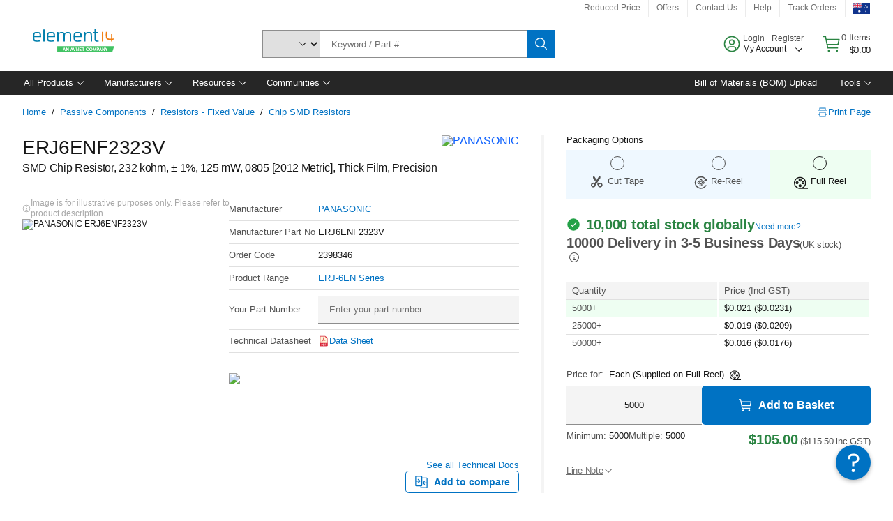

--- FILE ---
content_type: text/html; charset=utf-8
request_url: https://au.element14.com/panasonic/erj6enf2323v/res-232k-1-0-125w-0805-thick-film/dp/2398346
body_size: 106636
content:
<!DOCTYPE html>
    <html lang="en">
    <head>
      <title data-rh="true">ERJ6ENF2323V PANASONIC, SMD Chip Resistor, 232 kohm, ± 1% | element14 Australia</title>
      <meta data-rh="true" name="charSet" charset="utf-8"/><meta data-rh="true" name="viewport" content="minimum-scale=1,initial-scale=1, width=device-width, shrink-to-fit=no"/><meta data-rh="true" name="theme-color" content="black"/><meta data-rh="true" property="og:title" content="ERJ6ENF2323V PANASONIC, SMD Chip Resistor, 232 kohm, ± 1% | element14 Australia"/><meta data-rh="true" property="og:url" content="https://au.element14.com/panasonic/erj6enf2323v/res-232k-1-0-125w-0805-thick-film/dp/2303800"/><meta data-rh="true" property="og:image" content="https://au.element14.com/productimages/standard/en_GB/2116464-40.jpg"/><meta data-rh="true" property="og:image:alt" content="PANASONIC ERJ6ENF2323V"/><meta data-rh="true" property="og:type" content="product"/><meta data-rh="true" property="og:description" content="Buy ERJ6ENF2323V - PANASONIC - SMD Chip Resistor, 232 kohm, ± 1%. element14 Australia offers fast quotes, same day dispatch, fast delivery, wide inventory, datasheets &amp; technical support."/><meta data-rh="true" property="og:locale" content="en_AU"/><meta data-rh="true" property="og:site_name" content="element14 Australia"/><meta data-rh="true" name="description" content="Buy ERJ6ENF2323V - PANASONIC - SMD Chip Resistor, 232 kohm, ± 1%. element14 Australia offers fast quotes, same day dispatch, fast delivery, wide inventory, datasheets &amp; technical support."/><meta data-rh="true" name="referrer" content="strict-origin-when-cross-origin"/>
      <script type="text/javascript" src="https://au.element14.com/assets/0c20dff73aed459a33565b3757f29d24e22881fac9f" async ></script><script type="text/javascript" src="/ruxit/ruxitagentjs_ICA15789NPQRUVXfghqrux_10327251022105625.js" data-dtconfig="rid=RID_1588441184|rpid=-640134569|domain=element14.com|reportUrl=https://bf91937iui.bf.dynatrace.com/bf|app=2aad253ffd9f7288|ssc=1|cors=1|owasp=1|uanpi=2|featureHash=ICA15789NPQRUVXfghqrux|msl=153600|uana=data-testid|xb=.*analytics.google.*^p.*google-analytics.*^p.*s.yimg.*^p.*decibelinsight.*^p.*linkedin.*^p.*onetrust.*^p.*^bs.tealeaf^bs.ibmcloud^bs.com.*^p.*smetrics.*^p.*brilliantcollector.com.*|rdnt=1|uxrgce=1|cuc=uaxleaay|srms=2,2,1,|nosr=0|mdl=mdcc10=20|mel=100000|mb=#mkt-at-popupOverlayDiv^c #mkt-at-popupOverlayDiv *^c .vc-exclude-block^c .vc-exclude-block *^c .vc-exclude-element|expw=1|dpvc=1|md=mdcc1=bpf.tagging.data.omniture.pageName,mdcc2=bpfUserIdCookie[1],mdcc3=bpf.tagging.data.omniture.pageName,mdcc4=bpf.ele.shoppingCartBar.text,mdcc5=bdocument.referrer,mdcc6=bttMETA[0].CampaignName,mdcc7=cPF_USERTYPE,mdcc8=bwindow.dd.cart.allItemsTotal[0],mdcc9=bwindow.servedFromEdge,mdcc10=bnavigator.userAgent,mdcc11=dutm_source,mdcc13=dutm_campaign,mdcc16=dxdynatestid,mdcc17=bwindow.digitalData.page.locale.currency,mdcc18=bwindow.pf.validate.refRatDolEur,mdcc19=bwindow.s.Q.ActivityMap.s.ActivityMap.s.eVar33,mdcc20=cPF_PUNCHOUT_USER,mdcc21=bwindow.dd.user.isLoggedIn,mdcc22=a[class*^eOrderSummarystyles__ErrorWrapper],mdcc23=a.bx--toast-notification__subtitle|lastModification=1765187037695|mdp=mdcc4,mdcc6,mdcc8,mdcc9,mdcc16,mdcc18,mdcc19,mdcc21,mdcc22,mdcc23|tp=500,50,0|srbbv=2|agentUri=/ruxit/ruxitagentjs_ICA15789NPQRUVXfghqrux_10327251022105625.js" data-config='{"revision":1765187037695,"beaconUri":"https://bf91937iui.bf.dynatrace.com/bf","agentUri":"/ruxit/ruxitagentjs_ICA15789NPQRUVXfghqrux_10327251022105625.js","environmentId":"uaxleaay","modules":"ICA15789NPQRUVXfghqrux"}' data-envconfig='{"tracestateKeyPrefix":"f0f85446-f954f44f"}' data-appconfig='{"app":"2aad253ffd9f7288"}'></script><link data-rh="true" rel="icon" type="image/png" href="/headless/favicon.ico" sizes="16x16"/><link data-rh="true" rel="preconnect" href="//target.farnell.com"/><link data-rh="true" rel="dns-prefetch" href="//target.farnell.com"/><link data-rh="true" rel="preconnect" href="//cdn.decibelinsight.net"/><link data-rh="true" rel="dns-prefetch" href="//cdn.decibelinsight.net"/><link data-rh="true" rel="canonical" href="https://au.element14.com/panasonic/erj6enf2323v/res-232k-1-0-125w-0805-thick-film/dp/2303800"/>
      <link rel="preload" href="/headless/static/fonts/ApercuAvnet-Regular-Web.woff2" as="font" crossorigin="anonymous">
      
         
        <style>html,body,div,span,h1,a,footer,header{padding:0;border:0;margin:0;font:inherit;font-size:100%;vertical-align:baseline}button{border-radius:0;font-family:inherit}footer,header{display:block}body{line-height:1}*{box-sizing:border-box}button{margin:0}html{font-size:100%}body{font-weight:400;font-family:'IBM Plex Sans','Helvetica Neue',Arial,sans-serif;-moz-osx-font-smoothing:grayscale;-webkit-font-smoothing:antialiased;text-rendering:optimizeLegibility}@media screen and (-ms-high-contrast:active){svg{fill:ButtonText}}h1{font-size:var(--cds-productive-heading-06-font-size, 2.625rem);font-weight:var(--cds-productive-heading-06-font-weight, 300);line-height:var(--cds-productive-heading-06-line-height, 1.199);letter-spacing:var(--cds-productive-heading-06-letter-spacing, 0)}a{color:#0f62fe}body{font-size:var(--cds-body-short-01-font-size, 0.875rem);font-weight:var(--cds-body-short-01-font-weight, 400);line-height:var(--cds-body-short-01-line-height, 1.28572);letter-spacing:var(--cds-body-short-01-letter-spacing, 0.16px);background-color:var(--cds-ui-background, #ffffff);color:var(--cds-text-01, #161616);line-height:1}.bx--grid{margin-right:auto;margin-left:auto;max-width:99rem;padding-right:1rem;padding-left:1rem}@media (min-width:42rem){.bx--grid{padding-right:2rem;padding-left:2rem}}@media (min-width:99rem){.bx--grid{padding-right:2.5rem;padding-left:2.5rem}}.bx--row{display:flex;flex-wrap:wrap;margin-right:-1rem;margin-left:-1rem}.bx--grid--condensed [class*=bx--col]{padding-top:.03125rem;padding-bottom:.03125rem}.bx--col-sm-4{width:100%;padding-right:1rem;padding-left:1rem}.bx--row--condensed .bx--col-sm-4,.bx--grid--condensed .bx--col-sm-4{padding-right:.03125rem;padding-left:.03125rem}.bx--col-sm-4{display:block;max-width:100%;flex:0 0 100%}.bx--col-md-8{width:100%;padding-right:1rem;padding-left:1rem}.bx--row--condensed .bx--col-md-8,.bx--grid--condensed .bx--col-md-8{padding-right:.03125rem;padding-left:.03125rem}@media (min-width:42rem){.bx--col-md-8{display:block;max-width:100%;flex:0 0 100%}}.bx--col-lg-16{width:100%;padding-right:1rem;padding-left:1rem}.bx--row--condensed .bx--col-lg-16,.bx--grid--condensed .bx--col-lg-16{padding-right:.03125rem;padding-left:.03125rem}@media (min-width:66rem){.bx--col-lg-16{display:block;max-width:100%;flex:0 0 100%}}.bx--col-xlg-16{width:100%;padding-right:1rem;padding-left:1rem}.bx--row--condensed .bx--col-xlg-16,.bx--grid--condensed .bx--col-xlg-16{padding-right:.03125rem;padding-left:.03125rem}@media (min-width:82rem){.bx--col-xlg-16{display:block;max-width:100%;flex:0 0 100%}}.bx--col-max-16{width:100%;padding-right:1rem;padding-left:1rem}.bx--row--condensed .bx--col-max-16,.bx--grid--condensed .bx--col-max-16{padding-right:.03125rem;padding-left:.03125rem}@media (min-width:99rem){.bx--col-max-16{display:block;max-width:100%;flex:0 0 100%}}

        
        :root { --cds-interactive-01: #0072C3;
--cds-interactive-02: #0072C3;
--cds-interactive-03: #0072C3;
--cds-interactive-04: #0072C3;
--cds-ui-background: #ffffff;
--cds-danger: #DA1E28;
--cds-blue-40: #73b5e5;
--cds-ui-01: #f4f4f4;
--cds-ui-02: #ffffff;
--cds-ui-03: #e0e0e0;
--cds-ui-04: #8d8d8d;
--cds-ui-05: #161616;
--cds-gray-30: #c6c6c6;
--cds-gray-40: #a8a8a8;
--cds-gray-60: #6f6f6f;
--cds-gray-70: #525252;
--cds-gray-80: #393939;
--cds-gray-90: #262626;
--cds-gray-100: #161616;
--cds-text-01: #161616;
--cds-text-02: #525252;
--cds-text-03: #a8a8a8;
--cds-text-04: #ffffff;
--cds-text-05: #6f6f6f;
--cds-text-06: #8d8d8d;
--cds-text-error: #da1e28;
--cds-icon-01: #161616;
--cds-icon-02: #525252;
--cds-icon-03: #ffffff;
--cds-icon-04: #2A8442;
--cds-link-01: #0072C3;
--cds-field-01: #f4f4f4;
--cds-field-02: #ffffff;
--cds-inverse-01: #ffffff;
--cds-inverse-02: #393939;
--cds-support-01: #da1e28;
--cds-support-02: #24a148;
--cds-support-03: #f1c21b;
--cds-support-04: #0763a5;
--cds-notification-error-background-color: #FFF1F1;
--cds-notification-success-background-color: #EEFEF2;
--cds-notification-warning-background-color: #FFF8E1;
--cds-notification-information-background-color: #eff8ff;
--cds-inverse-support-01: #fa4d56;
--cds-inverse-support-02: #42be65;
--cds-inverse-support-03: #f1c21b;
--cds-inverse-support-04: #488ece;
--cds-inverse-support-05: #1E853B;
--cds-inverse-link: #73b5e5;
--cds-overlay-01: #16161680;
--cds-overlay-02: #8A8A8A;
--cds-focus: #58b3f3;
--cds-hover-primary: #036bb4;
--cds-active-primary: #095082;
--cds-focus-primary: #58B3F3;
--cds-hover-primary-text: #0763a5;
--cds-hover-secondary: #036bb4;
--cds-active-secondary: #095082;
--cds-focus-secondary: #58B3F3;
--cds-hover-tertiary: #036bb4;
--cds-active-tertiary: #095082;
--cds-focus-tertiary: #58B3F3;
--cds-hover-ui: #e5e5e5;
--cds-active-ui: #C6C6C6;
--cds-selected-ui: #e0e0e0;
--cds-hover-selected-ui: #cacaca;
--cds-hover-danger: #BA1B23;
--cds-active-danger: #750E13;
--cds-hover-row: #e5e5e5;
--cds-selected-row: #d8f1d8;
--cds-visited-link: #574099;
--cds-disabled-01: #EBEBEB;
--cds-disabled-02: #C6C6C6;
--cds-disabled-03: #8d8d8d;
--cds-highlight: #d8ecfb;
--cds-skeleton-01: #e5e5e5;
--cds-skeleton-02: #c6c6c6;
--cds-inverse-hover-ui: #4c4c4c;
--cds-inverse-focus-ui: #ffffff;
--cds-brand-01: #41c363;
--cds-brand-02: #373A3C;
--cds-brand-03: #016c9f;
--cds-brand-primary: #41c363;
--cds-brand-secondary: #000000;
--cds-brand-accent-1: #80dceb;
--cds-brand-accent-2: #ffd100;
--cds-brand-primary-text: #2A8442;
--cds-tag-background-green: #A7F0BA;
--cds-tag-color-green: #0E6027;
--cds-nav-background: #262626;
--cds-nav-background-hover: #525252;
--cds-header-background-color: #ffffff;
--cds-avnet-green-accessible-text: #2A8442;
--cds-black: #000000;
--cds-secondary-green: #299044;
--cds-spacing-01: 0.125rem;
--cds-spacing-02: 0.25rem;
--cds-spacing-03: 0.5rem;
--cds-spacing-04: 0.75rem;
--cds-spacing-05: 1rem;
--cds-spacing-06: 1.5rem;
--cds-spacing-07: 2rem;
--cds-spacing-08: 2.5rem;
--cds-spacing-09: 3rem;
--cds-content-spacing-01: 0.5rem;
--cds-content-spacing-02: 0.625rem;
--cds-content-spacing-03: 1rem;
--cds-content-spacing-04: 1.375rem;
--cds-content-spacing-05: 1.5rem;
--cds-content-spacing-06: 1.625rem;
--cds-content-spacing-07: 2rem;
--cds-content-spacing-08: 4rem;
--cds-content-spacing-09: 4.625rem;
--cds-layout-01: 1rem;
--cds-layout-02: 1.5rem;
--cds-layout-03: 2rem;
--cds-layout-04: 3rem;
--cds-layout-05: 4rem;
--cds-layout-06: 6rem;
--cds-layout-07: 10rem;
--cds-current-font: 'Apercu Avnet', Helvetica Neue, Helvetica, Arial, sans-serif;
--cds-body-long-01-font-size: 0.813rem;
--cds-body-long-01-font-weight: 400;
--cds-body-long-01-letter-spacing: 0;
--cds-body-long-01-line-height: 1.3rem;
--cds-body-long-01-paragraph-spacing: 13px;
--cds-body-long-02-font-size: 0.938rem;
--cds-body-long-02-font-weight: 400;
--cds-body-long-02-letter-spacing: -0.0125rem;
--cds-body-long-02-line-height: 1.45rem;
--cds-body-long-02-paragraph-spacing: 12px;
--cds-body-short-01-font-size: 0.813rem;
--cds-body-short-01-font-weight: 400;
--cds-body-short-01-letter-spacing: 0;
--cds-body-short-01-line-height: 1.125rem;
--cds-body-short-01-paragraph-spacing: 9px;
--cds-body-short-02-font-size: 0.938rem;
--cds-body-short-02-font-weight: 400;
--cds-body-short-02-letter-spacing: -0.0125rem;
--cds-body-short-02-line-height: 1.3rem;
--cds-body-short-02-paragraph-spacing: 12px;
--cds-label-01-font-size: .8125rem;
--cds-label-01-font-weight: 400;
--cds-label-01-letter-spacing: 0;
--cds-label-01-line-height: 1rem;
--cds-caption-01-font-size: .75rem;
--cds-caption-01-font-weight: 400;
--cds-caption-01-letter-spacing: 0;
--cds-caption-01-line-height: 1rem;
--cds-helper-text-01-font-size: .75rem;
--cds-helper-text-01-letter-spacing: 0;
--cds-helper-text-01-line-height: 1rem;
--cds-helper-text-01-font-weight: 400;
--cds-code-01-font-size: .75rem;
--cds-code-01-font-weight: 400;
--cds-code-01-letter-spacing: 0;
--cds-code-01-line-height: 1rem;
--cds-code-02-font-size: .875rem;
--cds-code-02-font-weight: 400;
--cds-code-02-letter-spacing: 0px;
--cds-code-02-line-height: 1.25rem;
--cds-productive-heading-01-font-size: .875rem;
--cds-productive-heading-01-font-weight: 700;
--cds-productive-heading-01-letter-spacing: -0.0125rem;
--cds-productive-heading-01-line-height: 1.125rem;
--cds-productive-heading-02-font-size: 1rem;
--cds-productive-heading-02-font-weight: 700;
--cds-productive-heading-02-letter-spacing: -0.0188rem;
--cds-productive-heading-02-line-height: 1.375rem;
--cds-productive-heading-03-font-size: 1.25rem;
--cds-productive-heading-03-font-weight: 400;
--cds-productive-heading-03-letter-spacing: -0.0188rem;
--cds-productive-heading-03-line-height: 1.625rem;
--cds-productive-heading-04-font-size: 1.75rem;
--cds-productive-heading-04-font-weight: 400;
--cds-productive-heading-04-letter-spacing: -0.0188rem;
--cds-productive-heading-04-line-height: 2.25rem;
--cds-productive-heading-05-font-size: 2rem;
--cds-productive-heading-05-font-weight: 400;
--cds-productive-heading-05-letter-spacing: -0.0188rem;
--cds-productive-heading-05-line-height: 2.5rem;
--cds-productive-heading-06-font-size: 2.625rem;
--cds-productive-heading-06-font-weight: 300;
--cds-productive-heading-06-letter-spacing: -0.0188rem;
--cds-productive-heading-06-line-height: 3.125rem;
--cds-productive-heading-07-font-size: 3.375rem;
--cds-productive-heading-07-font-weight: 300;
--cds-productive-heading-07-letter-spacing: -0.0188rem;
--cds-productive-heading-07-line-height: 4rem;
--cds-ui-short-01-font-size: 0.75rem;
--cds-ui-short-01-line-height: 0.9375rem;
--cds-ui-short-01-font-weight: 400;
--cds-ui-short-01-letter-spacing: 0;
--cds-ui-short-02-font-size: 0.8125rem;
--cds-ui-short-02-line-height: 1rem;
--cds-ui-short-02-font-weight: 400;
--cds-ui-short-02-letter-spacing: 0;
--cds-ui-short-03-font-size: 0.875rem;
--cds-ui-short-03-line-height: 1.0625rem;
--cds-ui-short-03-font-weight: 400;
--cds-ui-short-03-letter-spacing: -0.0125rem;
--cds-ui-short-04-font-size: 0.875rem;
--cds-ui-short-04-line-height: 1.063rem;
--cds-ui-short-04-font-weight: 400;
--cds-ui-short-04-letter-spacing: -0.013rem;
--cds-ui-heading-01-font-size: 0.8125rem;
--cds-ui-heading-01-line-height: 1.0625rem;
--cds-ui-heading-01-font-weight: 700;
--cds-ui-heading-01-letter-spacing: 0 }

        * {
          box-sizing: border-box;
          margin: 0;
          padding: 0;
          text-decoration: none;
        }

        *::before,
        *::after {
          box-sizing: inherit;
        }

        html, body {
          font-family: 'Apercu Avnet', 'Helvetica Neue', Helvetica, Arial, sans-serif;
          font-size: 100%; /* 16px base font */
        }

        body{
         overflow-y: scroll;
        }
        
        body {
          overflow-x: hidden;
        }

        /* Screen reader only */
        .sr {
          height: 0;
          overflow: hidden;
          visibility: hidden;
          width: 0;
        }
        @keyframes exoHover {
          from { transform: scale(1.0); }
          50% { transform: scale(1.2); }
          to { transform: scale(1.0); }
        }
        @keyframes exoAction {
          from { transform: scale(1.0); }
          20% { transform: scale(0.9); }
          to { transform: scale(1.0); }
        }
        @keyframes wobble{
          from
          to {
          transform: translate3d(0, 0, 0);
        }

        10%,
        30%,
        50%,
        70%,
        90% {
          transform: translate3d(-5px, 0, 0);
        }

        20%,
        40%,
        60%,
        80% {
          transform: translate3d(5px, 0, 0);
        }
      }

        
      </style>
        <link
          rel="stylesheet"
          type="text/css"
          href="/headless/carbon_193fef85b16d8a2eca56a19d30af7337a01e472b.css"
          media="print"
          onload="this.media='all'"
          >
      <style data-styled="true" data-styled-version="5.3.11">.hujgsg{-webkit-align-items:center;-webkit-box-align:center;-ms-flex-align:center;align-items:center;display:-webkit-box;display:-webkit-flex;display:-ms-flexbox;display:flex;-webkit-box-pack:center;-webkit-justify-content:center;-ms-flex-pack:center;justify-content:center;max-width:100%;-webkit-transition:background-color 70ms cubic-bezier(0,0,0.38,0.9),box-shadow 70ms cubic-bezier(0,0,0.38,0.9),border-color 70ms cubic-bezier(0,0,0.38,0.9),box-shadow 70ms cubic-bezier(0,0,0.38,0.9);transition:background-color 70ms cubic-bezier(0,0,0.38,0.9),box-shadow 70ms cubic-bezier(0,0,0.38,0.9),border-color 70ms cubic-bezier(0,0,0.38,0.9),box-shadow 70ms cubic-bezier(0,0,0.38,0.9);vertical-align:top;border-radius:0;background-color:transparent;border:none;color:#0072C3;font:700 0.875rem/1.031rem 'Apercu Avnet','Helvetica Neue',Helvetica,Arial,sans-serif;min-height:2rem;min-width:2rem;padding:0 0.75rem;padding:0rem;}/*!sc*/
.hujgsg:hover{cursor:pointer;}/*!sc*/
.hujgsg:disabled{cursor:not-allowed;}/*!sc*/
.hujgsg:hover{background-color:#e5e5e5;}/*!sc*/
.hujgsg:active{background-color:#C6C6C6;}/*!sc*/
.hujgsg:focus{border-color:transparent;box-shadow:0 0 0 0.125rem #58B3F3;}/*!sc*/
.hujgsg:disabled{background-color:#EBEBEB;border:0;color:#C6C6C6;}/*!sc*/
.jKXTfW{-webkit-align-items:center;-webkit-box-align:center;-ms-flex-align:center;align-items:center;display:-webkit-box;display:-webkit-flex;display:-ms-flexbox;display:flex;-webkit-box-pack:center;-webkit-justify-content:center;-ms-flex-pack:center;justify-content:center;max-width:100%;-webkit-transition:background-color 70ms cubic-bezier(0,0,0.38,0.9),box-shadow 70ms cubic-bezier(0,0,0.38,0.9),border-color 70ms cubic-bezier(0,0,0.38,0.9),box-shadow 70ms cubic-bezier(0,0,0.38,0.9);transition:background-color 70ms cubic-bezier(0,0,0.38,0.9),box-shadow 70ms cubic-bezier(0,0,0.38,0.9),border-color 70ms cubic-bezier(0,0,0.38,0.9),box-shadow 70ms cubic-bezier(0,0,0.38,0.9);vertical-align:top;border-radius:0;background:#0072C3;border:none;color:#ffffff;font:700 0.875rem/1.031rem 'Apercu Avnet','Helvetica Neue',Helvetica,Arial,sans-serif;min-height:2.5rem;min-width:2.5rem;padding:0 1rem;padding:0rem;}/*!sc*/
.jKXTfW:hover{cursor:pointer;}/*!sc*/
.jKXTfW:disabled{cursor:not-allowed;}/*!sc*/
.jKXTfW:hover{background-color:#036bb4;}/*!sc*/
.jKXTfW:focus{background-color:#0072C3;border-color:#0072C3;box-shadow:inset 0 0 0 0.125rem #58B3F3;}/*!sc*/
.jKXTfW:disabled{background-color:#EBEBEB;border:0;color:#C6C6C6;}/*!sc*/
.eSiTQl{-webkit-align-items:center;-webkit-box-align:center;-ms-flex-align:center;align-items:center;display:-webkit-box;display:-webkit-flex;display:-ms-flexbox;display:flex;-webkit-box-pack:center;-webkit-justify-content:center;-ms-flex-pack:center;justify-content:center;max-width:100%;-webkit-transition:background-color 70ms cubic-bezier(0,0,0.38,0.9),box-shadow 70ms cubic-bezier(0,0,0.38,0.9),border-color 70ms cubic-bezier(0,0,0.38,0.9),box-shadow 70ms cubic-bezier(0,0,0.38,0.9);transition:background-color 70ms cubic-bezier(0,0,0.38,0.9),box-shadow 70ms cubic-bezier(0,0,0.38,0.9),border-color 70ms cubic-bezier(0,0,0.38,0.9),box-shadow 70ms cubic-bezier(0,0,0.38,0.9);vertical-align:top;border-radius:0.3rem;background:#0072C3;border:none;color:#ffffff;font:700 0.875rem/1.031rem 'Apercu Avnet','Helvetica Neue',Helvetica,Arial,sans-serif;min-height:3rem;min-width:3rem;padding:0 1rem;padding:0rem;}/*!sc*/
.eSiTQl:hover{cursor:pointer;}/*!sc*/
.eSiTQl:disabled{cursor:not-allowed;}/*!sc*/
.eSiTQl:hover{background-color:#036bb4;}/*!sc*/
.eSiTQl:focus{background-color:#0072C3;border-color:#0072C3;box-shadow:inset 0 0 0 0.125rem #58B3F3;}/*!sc*/
.eSiTQl:disabled{background-color:#EBEBEB;border:0;color:#C6C6C6;}/*!sc*/
.cowmYL{-webkit-align-items:center;-webkit-box-align:center;-ms-flex-align:center;align-items:center;display:-webkit-box;display:-webkit-flex;display:-ms-flexbox;display:flex;-webkit-box-pack:center;-webkit-justify-content:center;-ms-flex-pack:center;justify-content:center;max-width:100%;-webkit-transition:background-color 70ms cubic-bezier(0,0,0.38,0.9),box-shadow 70ms cubic-bezier(0,0,0.38,0.9),border-color 70ms cubic-bezier(0,0,0.38,0.9),box-shadow 70ms cubic-bezier(0,0,0.38,0.9);transition:background-color 70ms cubic-bezier(0,0,0.38,0.9),box-shadow 70ms cubic-bezier(0,0,0.38,0.9),border-color 70ms cubic-bezier(0,0,0.38,0.9),box-shadow 70ms cubic-bezier(0,0,0.38,0.9);vertical-align:top;border-radius:0.3rem;background-color:transparent;border:0.0625rem solid #0072C3;color:#0072C3;font:700 0.875rem/1.031rem 'Apercu Avnet','Helvetica Neue',Helvetica,Arial,sans-serif;min-height:3rem;min-width:3rem;padding:0 1rem;}/*!sc*/
.cowmYL:hover{cursor:pointer;}/*!sc*/
.cowmYL:disabled{cursor:not-allowed;}/*!sc*/
.cowmYL:hover{background-color:#036bb4;border-color:#036bb4;color:#ffffff;}/*!sc*/
.cowmYL:active{background-color:#095082;border-color:#095082;color:#ffffff;}/*!sc*/
.cowmYL:focus{background-color:#0072C3;border-color:#0072C3;box-shadow:0 0 0 0.125rem #58B3F3;color:#ffffff;}/*!sc*/
.cowmYL:disabled{background-color:transparent;border-color:#C6C6C6;color:#C6C6C6;}/*!sc*/
data-styled.g8[id="Buttonstyles__Button-sc-154lpu3-3"]{content:"hujgsg,jKXTfW,eSiTQl,cowmYL,"}/*!sc*/
.hqGPQO{overflow:hidden;padding:0.2rem 0;text-overflow:ellipsis;white-space:nowrap;}/*!sc*/
data-styled.g10[id="Buttonstyles__ButtonLabel-sc-154lpu3-5"]{content:"hqGPQO,"}/*!sc*/
.cBLfKc{pointer-events:auto;position:-webkit-sticky;position:sticky;}/*!sc*/
.cBLfKc .passive-notification-enter{height:0;opacity:0;-webkit-transform:translateY(-100%);-ms-transform:translateY(-100%);transform:translateY(-100%);}/*!sc*/
.cBLfKc .passive-notification-enter-active{height:auto;opacity:1;-webkit-transform:translateY(0);-ms-transform:translateY(0);transform:translateY(0);-webkit-transition:opacity 70ms cubic-bezier(0,0,0.38,0.9),-webkit-transform 70ms cubic-bezier(0,0,0.38,0.9),height 70ms cubic-bezier(0,0,0.38,0.9);-webkit-transition:opacity 70ms cubic-bezier(0,0,0.38,0.9),transform 70ms cubic-bezier(0,0,0.38,0.9),height 70ms cubic-bezier(0,0,0.38,0.9);transition:opacity 70ms cubic-bezier(0,0,0.38,0.9),transform 70ms cubic-bezier(0,0,0.38,0.9),height 70ms cubic-bezier(0,0,0.38,0.9);}/*!sc*/
.cBLfKc .passive-notification-exit{height:auto;opacity:1;-webkit-transform:translateY(0);-ms-transform:translateY(0);transform:translateY(0);}/*!sc*/
.cBLfKc .passive-notification-exit-active{opacity:0;-webkit-transform:translateY(-100%);-ms-transform:translateY(-100%);transform:translateY(-100%);-webkit-transition:opacity 70ms cubic-bezier(0.2,0,1,0.9),-webkit-transform 70ms cubic-bezier(0.2,0,1,0.9),height 70ms cubic-bezier(0.2,0,1,0.9);-webkit-transition:opacity 70ms cubic-bezier(0.2,0,1,0.9),transform 70ms cubic-bezier(0.2,0,1,0.9),height 70ms cubic-bezier(0.2,0,1,0.9);transition:opacity 70ms cubic-bezier(0.2,0,1,0.9),transform 70ms cubic-bezier(0.2,0,1,0.9),height 70ms cubic-bezier(0.2,0,1,0.9);}/*!sc*/
data-styled.g24[id="PassiveNotificationsListstyles__StyledPassiveNotification-sc-ddx4zf-0"]{content:"cBLfKc,"}/*!sc*/
.CiHyK.carbon-tooltip{font:400 0.813rem/1.125rem 'Apercu Avnet','Helvetica Neue',Helvetica,Arial,sans-serif;background-color:#393939;border-radius:0rem;link:#73b5e5;hover-ui:#4c4c4c;focus-ui:#ffffff;success-ui:#1E853B;max-width:18.75rem;opacity:1;padding:1rem;pointer-events:auto;z-index:11;}/*!sc*/
.CiHyK.carbon-tooltip color:base{bg:#393939;fg:#ffffff;}/*!sc*/
.CiHyK.carbon-tooltip danger{bg:#393939;fg:#fa4d56;}/*!sc*/
.CiHyK.carbon-tooltip success{bg:#393939;fg:#42be65;}/*!sc*/
.CiHyK.carbon-tooltip support{bg:#393939;fg:#f1c21b;}/*!sc*/
.CiHyK.carbon-tooltip information{bg:#393939;fg:#488ece;}/*!sc*/
data-styled.g35[id="Tooltipstyles__Tooltip-sc-18wkrzn-0"]{content:"CiHyK,"}/*!sc*/
.kBzCAz{width:5.5em;border-radius:5px;-webkit-animation:pulse 1.2s ease-in-out infinite;animation:pulse 1.2s ease-in-out infinite;background:linear-gradient(-90deg,#f0f0f0 0%,#f8f8f8 50%,#f0f0f0 100%);background-size:400% 400%;display:inline-block;height:100%;}/*!sc*/
.kBzCAz::before{content:'\00a0';}/*!sc*/
@-webkit-keyframes pulse{0%{background-position:0% 0%;}100%{background-position:-135% 0%;}}/*!sc*/
@keyframes pulse{0%{background-position:0% 0%;}100%{background-position:-135% 0%;}}/*!sc*/
data-styled.g36[id="SkeletonLine-sc-ubz8zo-0"]{content:"kBzCAz,"}/*!sc*/
.kyOEEU{background-color:#f4f4f4;}/*!sc*/
.kyOEEU .main-content{padding:0 1rem;}/*!sc*/
data-styled.g64[id="FlexGridstyles__FlexGrid-sc-1jjq7ad-0"]{content:"kyOEEU,"}/*!sc*/
.krtfMR{background-color:#f4f4f4;display:-webkit-box;display:-webkit-flex;display:-ms-flexbox;display:flex;-webkit-box-pack:center;-webkit-justify-content:center;-ms-flex-pack:center;justify-content:center;width:100%;}/*!sc*/
data-styled.g70[id="FooterCollectionstyles__FooterWrapper-sc-jhzv6d-0"]{content:"krtfMR,"}/*!sc*/
.fghRlj{width:100%;}/*!sc*/
@media (min-width:1584px){.fghRlj{margin:0 auto;width:99rem;}}/*!sc*/
data-styled.g71[id="FooterCollectionstyles__Footer-sc-jhzv6d-1"]{content:"fghRlj,"}/*!sc*/
.jMYilV{padding-top:3rem;}/*!sc*/
@media (max-width:calc(1056px - 1px)){}/*!sc*/
.crXOnj{padding-top:3rem;}/*!sc*/
@media (max-width:calc(1056px - 1px)){.crXOnj{padding-top:0;}}/*!sc*/
data-styled.g72[id="FooterCollectionstyles__FullMenuSection-sc-jhzv6d-2"]{content:"jMYilV,crXOnj,"}/*!sc*/
.hdrifa{padding-bottom:1rem;}/*!sc*/
@media (min-width:1056px){.hdrifa{padding-bottom:3rem;}}/*!sc*/
data-styled.g73[id="FooterCollectionstyles__AccredationalLogoWrapper-sc-jhzv6d-3"]{content:"hdrifa,"}/*!sc*/
.ljxLhC{padding-bottom:3rem;}/*!sc*/
data-styled.g74[id="FooterCollectionstyles__PaymentLogoWrapper-sc-jhzv6d-4"]{content:"ljxLhC,"}/*!sc*/
.ikqMmr{display:-webkit-box;display:-webkit-flex;display:-ms-flexbox;display:flex;-webkit-flex-direction:row;-ms-flex-direction:row;flex-direction:row;gap:1rem;height:2.625rem;}/*!sc*/
@media (min-width:1056px){.ikqMmr{-webkit-align-items:flex-start;-webkit-box-align:flex-start;-ms-flex-align:flex-start;align-items:flex-start;-webkit-flex-direction:row;-ms-flex-direction:row;flex-direction:row;margin-top:0;max-height:2.625rem;min-height:2.125rem;}}/*!sc*/
data-styled.g75[id="FooterCollectionstyles__AccreditationSection-sc-jhzv6d-5"]{content:"ikqMmr,"}/*!sc*/
.jFqDGD{display:-webkit-box;display:-webkit-flex;display:-ms-flexbox;display:flex;-webkit-flex-direction:row;-ms-flex-direction:row;flex-direction:row;gap:0.5rem;height:2.125rem;-webkit-box-pack:start;-webkit-justify-content:flex-start;-ms-flex-pack:start;justify-content:flex-start;width:100%;}/*!sc*/
@media (min-width:1056px){.jFqDGD{-webkit-box-pack:end;-webkit-justify-content:flex-end;-ms-flex-pack:end;justify-content:flex-end;}}/*!sc*/
data-styled.g76[id="FooterCollectionstyles__PaymentSection-sc-jhzv6d-6"]{content:"jFqDGD,"}/*!sc*/
.xtojr{padding-bottom:1rem;}/*!sc*/
data-styled.g77[id="FooterCollectionstyles__HorizontalMenuWrapper-sc-jhzv6d-7"]{content:"xtojr,"}/*!sc*/
.CQsAs{display:-webkit-box;display:-webkit-flex;display:-ms-flexbox;display:flex;-webkit-flex-flow:row nowrap;-ms-flex-flow:row nowrap;flex-flow:row nowrap;min-height:1.5rem;row-gap:0.5rem;}/*!sc*/
@media (max-width:calc(1056px - 1px)){.CQsAs{min-height:2.5rem;}}/*!sc*/
@media (max-width:calc(672px - 1px)){.CQsAs{-webkit-flex-flow:row wrap;-ms-flex-flow:row wrap;flex-flow:row wrap;}}/*!sc*/
data-styled.g78[id="FooterCollectionstyles__LowerMenuSection-sc-jhzv6d-8"]{content:"CQsAs,"}/*!sc*/
.bZsxmx{-webkit-align-items:center;-webkit-box-align:center;-ms-flex-align:center;align-items:center;border-right:0.063rem solid #e0e0e0;color:#525252;display:-webkit-box;display:-webkit-flex;display:-ms-flexbox;display:flex;-webkit-box-pack:center;-webkit-justify-content:center;-ms-flex-pack:center;justify-content:center;margin-right:0.5rem;padding-right:0.5rem;}/*!sc*/
.PKvvZ{-webkit-align-items:center;-webkit-box-align:center;-ms-flex-align:center;align-items:center;border-right:none;color:#525252;display:-webkit-box;display:-webkit-flex;display:-ms-flexbox;display:flex;-webkit-box-pack:center;-webkit-justify-content:center;-ms-flex-pack:center;justify-content:center;margin-right:0;padding-right:0;}/*!sc*/
data-styled.g79[id="FooterCollectionstyles__LowerMenuItem-sc-jhzv6d-9"]{content:"bZsxmx,PKvvZ,"}/*!sc*/
.ePluvq{color:#525252;font:400 0.75rem/0.9375rem 'Apercu Avnet','Helvetica Neue',Helvetica,Arial,sans-serif;padding-bottom:3rem;}/*!sc*/
data-styled.g80[id="FooterCollectionstyles__TextFooter-sc-jhzv6d-10"]{content:"ePluvq,"}/*!sc*/
.TeQvR{height:2.125rem;width:3.75rem;}/*!sc*/
data-styled.g83[id="FooterCollectionstyles__Card-sc-jhzv6d-13"]{content:"TeQvR,"}/*!sc*/
.hIHmCb{color:#525252;font:400 0.75rem/0.9375rem 'Apercu Avnet','Helvetica Neue',Helvetica,Arial,sans-serif;padding-right:0;}/*!sc*/
.hIHmCb:hover{-webkit-text-decoration:underline;text-decoration:underline;}/*!sc*/
.hIHmCb:active{color:#161616;-webkit-text-decoration:underline;text-decoration:underline;}/*!sc*/
.hIHmCb:focus{outline:0.0625rem solid #58b3f3;color:#161616;}/*!sc*/
data-styled.g84[id="FooterCollectionstyles__Link-sc-jhzv6d-15"]{content:"hIHmCb,"}/*!sc*/
.dOeNEM{display:-webkit-box;display:-webkit-flex;display:-ms-flexbox;display:flex;-webkit-flex-direction:column;-ms-flex-direction:column;flex-direction:column;}/*!sc*/
data-styled.g92[id="FooterMenusstyles__MenuInner-sc-1c2ai00-0"]{content:"dOeNEM,"}/*!sc*/
.iMwFoE{width:100%;}/*!sc*/
data-styled.g93[id="FooterMenusstyles__Menu-sc-1c2ai00-1"]{content:"iMwFoE,"}/*!sc*/
.eXsObK{-webkit-align-items:center;-webkit-box-align:center;-ms-flex-align:center;align-items:center;box-sizing:border-box;display:-webkit-box;display:-webkit-flex;display:-ms-flexbox;display:flex;min-height:1.5rem;padding-top:0.5rem;width:-webkit-fit-content;width:-moz-fit-content;width:fit-content;}/*!sc*/
data-styled.g94[id="FooterMenusstyles__MenuItem-sc-1c2ai00-2"]{content:"eXsObK,"}/*!sc*/
.erPvqV{-webkit-align-items:center;-webkit-box-align:center;-ms-flex-align:center;align-items:center;border-bottom:0.063rem solid #c6c6c6;color:#161616;display:-webkit-box;display:-webkit-flex;display:-ms-flexbox;display:flex;min-height:2rem;font:400 0.8125rem/1rem 'Apercu Avnet','Helvetica Neue',Helvetica,Arial,sans-serif;}/*!sc*/
data-styled.g95[id="FooterMenusstyles__Topper-sc-1c2ai00-4"]{content:"erPvqV,"}/*!sc*/
.jVGsJi{display:-webkit-box;display:-webkit-flex;display:-ms-flexbox;display:flex;gap:2rem;padding-bottom:3rem;width:100%;}/*!sc*/
@media (max-width:calc(1056px - 1px)){.jVGsJi{padding-bottom:0;}}/*!sc*/
data-styled.g97[id="FooterMenusstyles__FooterContainer-sc-1c2ai00-6"]{content:"jVGsJi,"}/*!sc*/
.ivbbSF{color:#525252;font:400 0.8125rem/1rem 'Apercu Avnet','Helvetica Neue',Helvetica,Arial,sans-serif;}/*!sc*/
.ivbbSF:hover{-webkit-text-decoration:underline;text-decoration:underline;}/*!sc*/
.ivbbSF:active{color:#161616;-webkit-text-decoration:underline;text-decoration:underline;}/*!sc*/
.ivbbSF:focus{outline:0.0625rem solid #58b3f3;color:#161616;}/*!sc*/
@media (min-width:1056px){.ivbbSF{padding:0.25rem 0 0.25rem 0;}}/*!sc*/
@media (max-width:calc(1056px - 1px)){.ivbbSF{padding:0.75rem 0 0.75rem 0;}}/*!sc*/
data-styled.g98[id="FooterLinkstyles__Link-sc-1kr60u4-0"]{content:"ivbbSF,"}/*!sc*/
.ieuuZy{-webkit-align-items:center;-webkit-box-align:center;-ms-flex-align:center;align-items:center;color:#525252;display:-webkit-box;display:-webkit-flex;display:-ms-flexbox;display:flex;font:400 0.8125rem/1rem 'Apercu Avnet','Helvetica Neue',Helvetica,Arial,sans-serif;}/*!sc*/
@media (max-width:calc(1056px - 1px)){.ieuuZy{padding:0.75rem 0 0.75rem 0;}}/*!sc*/
.ieuuZy:hover{-webkit-text-decoration:underline;text-decoration:underline;}/*!sc*/
.ieuuZy:active{color:#161616;-webkit-text-decoration:underline;text-decoration:underline;}/*!sc*/
.ieuuZy:focus{outline:0.0625rem solid #58b3f3;color:#161616;}/*!sc*/
data-styled.g99[id="FooterSocialIconstyles__Link-sc-1lz8xcp-0"]{content:"ieuuZy,"}/*!sc*/
.oaLsi{padding-left:0.5rem;}/*!sc*/
data-styled.g100[id="FooterSocialIconstyles__Text-sc-1lz8xcp-1"]{content:"oaLsi,"}/*!sc*/
.kLrTia{-webkit-align-items:center;-webkit-box-align:center;-ms-flex-align:center;align-items:center;display:-webkit-box;display:-webkit-flex;display:-ms-flexbox;display:flex;-webkit-flex-direction:row;-ms-flex-direction:row;flex-direction:row;gap:0.75rem;min-height:3.5rem;}/*!sc*/
.kLrTia:hover .text{background-color:transparent;color:#525252;-webkit-text-decoration:underline;text-decoration:underline;}/*!sc*/
.kLrTia:active .text{color:#161616;}/*!sc*/
.kLrTia:hover a{background-color:#036bb4;color:#ffffff;}/*!sc*/
.kLrTia:active a{background-color:#095082;}/*!sc*/
data-styled.g104[id="FooterSignUpstyles__Outer-sc-166ylp9-0"]{content:"kLrTia,"}/*!sc*/
.fmkWSd{color:#525252;font:400 0.8125rem/1rem 'Apercu Avnet','Helvetica Neue',Helvetica,Arial,sans-serif;}/*!sc*/
.fmkWSd:active{color:#161616;-webkit-text-decoration:underline;text-decoration:underline;}/*!sc*/
.fmkWSd:focus{outline:0.0625rem solid #58b3f3;color:#161616;}/*!sc*/
data-styled.g105[id="FooterSignUpstyles__Text-sc-166ylp9-1"]{content:"fmkWSd,"}/*!sc*/
.itJFbo{-webkit-column-gap:2rem;column-gap:2rem;display:grid;grid-template-columns:calc(75% - 0.5rem) calc(25% - 1.5rem);position:relative;}/*!sc*/
.itJFbo .jumbotron:last-child{grid-column:1/-1;}/*!sc*/
@media (max-width:calc(1056px - 1px)){.itJFbo{grid-template-columns:auto;}}/*!sc*/
@media print{.itJFbo{display:none;}}/*!sc*/
data-styled.g106[id="Footerstyles__FooterWrapper-sc-1pii5z0-0"]{content:"itJFbo,"}/*!sc*/
.erddTJ{display:-webkit-box;display:-webkit-flex;display:-ms-flexbox;display:flex;gap:1rem;padding-bottom:0.5rem;}/*!sc*/
data-styled.g108[id="CommunitiesMenustyles__Container-sc-fcl9wh-0"]{content:"erddTJ,"}/*!sc*/
.HcVex{font:400 0.8125rem/1rem 'Apercu Avnet','Helvetica Neue',Helvetica,Arial,sans-serif;color:#161616;}/*!sc*/
.HcVex:hover{cursor:pointer;}/*!sc*/
.HcVex:focus{outline-color:#58b3f3;}/*!sc*/
data-styled.g109[id="GlobalMenuStylesstyles__MenuLink-sc-lxfla-0"]{content:"HcVex,"}/*!sc*/
.ldsneS{border-bottom:0.0625rem solid #e0e0e0;color:#161616;-webkit-hyphens:auto;-moz-hyphens:auto;-ms-hyphens:auto;hyphens:auto;overflow-wrap:break-word;padding:0 0 0.5rem;word-wrap:break-word;font:700 0.8125rem/1.0625rem 'Apercu Avnet','Helvetica Neue',Helvetica,Arial,sans-serif;}/*!sc*/
.ldsneS .GlobalMenuStylesstyles__MenuLink-sc-lxfla-0{font:700 0.8125rem/1.0625rem 'Apercu Avnet','Helvetica Neue',Helvetica,Arial,sans-serif;display:inline-block;}/*!sc*/
.ldsneS .GlobalMenuStylesstyles__MenuLink-sc-lxfla-0:hover{cursor:default;}/*!sc*/
.ldsneS .GlobalMenuStylesstyles__MenuLink-sc-lxfla-0:active{outline:0.0625rem solid #58b3f3;}/*!sc*/
data-styled.g113[id="GlobalMenuStylesstyles__MenuLevel0Title-sc-lxfla-4"]{content:"ldsneS,"}/*!sc*/
.kDjIKS{display:-webkit-box;display:-webkit-flex;display:-ms-flexbox;display:flex;-webkit-flex-direction:column;-ms-flex-direction:column;flex-direction:column;row-gap:0.5rem;}/*!sc*/
data-styled.g115[id="GlobalMenuStylesstyles__MenuLevel1Column-sc-lxfla-6"]{content:"kDjIKS,"}/*!sc*/
.jfigXl{margin-bottom:0.4rem;}/*!sc*/
.jfigXl .GlobalMenuStylesstyles__MenuLink-sc-lxfla-0{color:#0072C3;}/*!sc*/
.jfigXl .GlobalMenuStylesstyles__MenuLink-sc-lxfla-0:hover{-webkit-text-decoration:underline;text-decoration:underline;}/*!sc*/
.jfigXl .GlobalMenuStylesstyles__MenuLink-sc-lxfla-0:active{outline:0.0625rem solid #58b3f3;}/*!sc*/
.fEFKkn{margin-bottom:0.4rem;}/*!sc*/
.fEFKkn .GlobalMenuStylesstyles__MenuLink-sc-lxfla-0:hover{-webkit-text-decoration:underline;text-decoration:underline;}/*!sc*/
.fEFKkn .GlobalMenuStylesstyles__MenuLink-sc-lxfla-0:active{outline:0.0625rem solid #58b3f3;}/*!sc*/
.bFoUIf{margin-bottom:0.4rem;margin-left:0.5rem;}/*!sc*/
.bFoUIf .GlobalMenuStylesstyles__MenuLink-sc-lxfla-0:hover{-webkit-text-decoration:underline;text-decoration:underline;}/*!sc*/
.bFoUIf .GlobalMenuStylesstyles__MenuLink-sc-lxfla-0:active{outline:0.0625rem solid #58b3f3;}/*!sc*/
data-styled.g117[id="GlobalMenuStylesstyles__MenuLevel1Title-sc-lxfla-8"]{content:"jfigXl,fEFKkn,bFoUIf,"}/*!sc*/
.etNhWw{display:-webkit-box;display:-webkit-flex;display:-ms-flexbox;display:flex;-webkit-flex-direction:column;-ms-flex-direction:column;flex-direction:column;width:15rem;}/*!sc*/
data-styled.g118[id="Communitystyles__Container-sc-byr3n1-0"]{content:"etNhWw,"}/*!sc*/
.jygMXW{height:3rem;padding-left:0.5rem;width:15rem;}/*!sc*/
data-styled.g119[id="Communitystyles__ImageContainer-sc-byr3n1-1"]{content:"jygMXW,"}/*!sc*/
.jhYswS{height:2.375rem;width:8.438rem;}/*!sc*/
data-styled.g120[id="Communitystyles__Image-sc-byr3n1-2"]{content:"jhYswS,"}/*!sc*/
.bpJCg{padding:0.375rem 0.5rem 0;}/*!sc*/
data-styled.g122[id="Communitystyles__TextContainer-sc-byr3n1-4"]{content:"bpJCg,"}/*!sc*/
.dtRjIc{display:-webkit-box;display:-webkit-flex;display:-ms-flexbox;display:flex;-webkit-flex-flow:row nowrap;-ms-flex-flow:row nowrap;flex-flow:row nowrap;gap:1.5rem;padding-bottom:0.125rem;width:-webkit-max-content;width:-moz-max-content;width:max-content;}/*!sc*/
data-styled.g123[id="Resourcesstyles__Resources-sc-1xz4x0u-0"]{content:"dtRjIc,"}/*!sc*/
.kQruQO{padding-left:0.5rem;width:15rem;}/*!sc*/
data-styled.g124[id="Resourcesstyles__Column-sc-1xz4x0u-1"]{content:"kQruQO,"}/*!sc*/
.gHMJcX{border-bottom:0.063rem solid #C6C6C6;padding:0.375rem 0;}/*!sc*/
data-styled.g125[id="Resourcesstyles__ColumnLinks-sc-1xz4x0u-2"]{content:"gHMJcX,"}/*!sc*/
.hmhrOc{padding:0.375rem 0;}/*!sc*/
data-styled.g126[id="Resourcesstyles__View-sc-1xz4x0u-3"]{content:"hmhrOc,"}/*!sc*/
.cKrSdQ{padding:0 0.5rem;width:15rem;}/*!sc*/
data-styled.g127[id="ToolsMenustyles__ToolsMenu-sc-4mqkv1-0"]{content:"cKrSdQ,"}/*!sc*/
.erfgzu{border-bottom:0.063rem solid #C6C6C6;display:-webkit-box;display:-webkit-flex;display:-ms-flexbox;display:flex;-webkit-flex-direction:column;-ms-flex-direction:column;flex-direction:column;gap:0.75rem;padding-bottom:0.625rem;}/*!sc*/
data-styled.g128[id="ToolsMenustyles__ToolsLinks-sc-4mqkv1-1"]{content:"erfgzu,"}/*!sc*/
.eiTJHM{color:#161616;font:400 0.8125rem/1rem 'Apercu Avnet','Helvetica Neue',Helvetica,Arial,sans-serif;}/*!sc*/
.eiTJHM:hover{-webkit-text-decoration:underline;text-decoration:underline;}/*!sc*/
.eiTJHM:active{outline:0.0625rem solid #58b3f3;}/*!sc*/
data-styled.g129[id="ToolsMenustyles__StyledReactLink-sc-4mqkv1-2"]{content:"eiTJHM,"}/*!sc*/
.bQFqce{padding:0.375rem 0 0.5rem 0;}/*!sc*/
data-styled.g130[id="ToolsMenustyles__View-sc-4mqkv1-3"]{content:"bQFqce,"}/*!sc*/
.eLXVdv{display:-webkit-box;display:-webkit-flex;display:-ms-flexbox;display:flex;-webkit-flex-direction:row;-ms-flex-direction:row;flex-direction:row;-webkit-flex-wrap:wrap;-ms-flex-wrap:wrap;flex-wrap:wrap;gap:1rem;-webkit-box-pack:center;-webkit-justify-content:center;-ms-flex-pack:center;justify-content:center;margin-left:-0.5rem;margin-right:-0.5rem;}/*!sc*/
data-styled.g151[id="Logostyles__LogoContainer-sc-1ar034o-1"]{content:"eLXVdv,"}/*!sc*/
.kAguqD{-webkit-align-items:center;-webkit-box-align:center;-ms-flex-align:center;align-items:center;display:-webkit-box;display:-webkit-flex;display:-ms-flexbox;display:flex;height:2.5rem;-webkit-box-pack:center;-webkit-justify-content:center;-ms-flex-pack:center;justify-content:center;overflow:hidden;width:8.25rem;}/*!sc*/
.kAguqD:focus,.kAguqD:active{border:0.0625rem solid #58b3f3;}/*!sc*/
data-styled.g152[id="Logostyles__LogoColumns-sc-1ar034o-2"]{content:"kAguqD,"}/*!sc*/
.XXmWP{font:400 0.875rem/1.0625rem 'Apercu Avnet','Helvetica Neue',Helvetica,Arial,sans-serif;-webkit-letter-spacing:-0.0125rem;-moz-letter-spacing:-0.0125rem;-ms-letter-spacing:-0.0125rem;letter-spacing:-0.0125rem;-webkit-align-items:center;-webkit-box-align:center;-ms-flex-align:center;align-items:center;display:-webkit-box;display:-webkit-flex;display:-ms-flexbox;display:flex;height:100%;-webkit-box-pack:center;-webkit-justify-content:center;-ms-flex-pack:center;justify-content:center;text-align:center;width:100%;}/*!sc*/
data-styled.g153[id="Logostyles__StyledLink-sc-1ar034o-3"]{content:"XXmWP,"}/*!sc*/
.gysMKF{-webkit-align-items:center;-webkit-box-align:center;-ms-flex-align:center;align-items:center;-webkit-box-pack:center;-webkit-justify-content:center;-ms-flex-pack:center;justify-content:center;height:2.5rem;max-width:8.25rem;width:100%;}/*!sc*/
data-styled.g154[id="Logostyles__LogoImage-sc-1ar034o-4"]{content:"gysMKF,"}/*!sc*/
.ZUNwr{background-image:url(/site/binaries/content/gallery/common/core-content/header/manufacturer-menu-banner/mpro-menu-ban-384170.jpg/mpro-menu-ban-384170.jpg/premierfarnellbrxm%3Amanufacturermenubannerlarge);background-position:center;background-size:cover;height:auto;margin-top:1rem;max-height:13rem;padding:1rem;position:relative;width:37rem;background-color:#ffffff;border:#e0e0e0 solid 0.063rem;color:#161616;}/*!sc*/
.ZUNwr:active{border-color:#0072C3;box-shadow:inset 0 0 0 0.125rem #58B3F3;}/*!sc*/
.gCKdbv{background-image:url(/site/binaries/content/gallery/common/core-content/header/manufacturer-menu-banner/global-brand-manu-menu-banner.jpg/global-brand-manu-menu-banner.jpg/premierfarnellbrxm%3Amanufacturermenubannerlarge);background-position:center;background-size:cover;height:auto;margin-top:1rem;max-height:13rem;padding:1rem;position:relative;width:37rem;background-color:#ffffff;border:#e0e0e0 solid 0.063rem;color:#161616;}/*!sc*/
.gCKdbv:active{border-color:#0072C3;box-shadow:inset 0 0 0 0.125rem #58B3F3;}/*!sc*/
data-styled.g178[id="ManufacturerMenuBannerstyles__ManufacturerMenuBanner-sc-sea7j2-0"]{content:"ZUNwr,gCKdbv,"}/*!sc*/
.cEZybo{width:100%;}/*!sc*/
@media (min-width:672px){.cEZybo{width:50%;}}/*!sc*/
data-styled.g179[id="ManufacturerMenuBannerstyles__ContainerWrapper-sc-sea7j2-1"]{content:"cEZybo,"}/*!sc*/
.fFaJUP{margin-bottom:0.5rem;max-height:2rem;max-width:10.938rem;}/*!sc*/
data-styled.g180[id="ManufacturerMenuBannerstyles__Logo-sc-sea7j2-2"]{content:"fFaJUP,"}/*!sc*/
.hHZZDK{-webkit-box-orient:vertical;-webkit-line-clamp:3;display:-webkit-box;margin-bottom:0.5rem;overflow:hidden;font:700 1rem/1.375rem 'Apercu Avnet','Helvetica Neue',Helvetica,Arial,sans-serif;-webkit-letter-spacing:-0.0188rem;-moz-letter-spacing:-0.0188rem;-ms-letter-spacing:-0.0188rem;letter-spacing:-0.0188rem;color:#161616;-webkit-line-clamp:2;}/*!sc*/
data-styled.g181[id="ManufacturerMenuBannerstyles__Title-sc-sea7j2-3"]{content:"hHZZDK,"}/*!sc*/
.AfnGX{display:-webkit-box;-webkit-box-orient:vertical;-webkit-line-clamp:2;margin-bottom:0.5rem;overflow:hidden;font:400 0.813rem/1.125rem 'Apercu Avnet','Helvetica Neue',Helvetica,Arial,sans-serif;color:#525252;}/*!sc*/
data-styled.g182[id="ManufacturerMenuBannerstyles__SubTitle-sc-sea7j2-4"]{content:"AfnGX,"}/*!sc*/
.hBXNQj{color:#0072C3;font:400 0.813rem/1.125rem 'Apercu Avnet','Helvetica Neue',Helvetica,Arial,sans-serif;color:#0072C3;}/*!sc*/
data-styled.g183[id="ManufacturerMenuBannerstyles__BannerLink-sc-sea7j2-5"]{content:"hBXNQj,"}/*!sc*/
.deIHPL{display:-webkit-box;display:-webkit-flex;display:-ms-flexbox;display:flex;-webkit-flex-direction:column;-ms-flex-direction:column;flex-direction:column;gap:0.375rem;}/*!sc*/
data-styled.g228[id="ManufacturerMenuCollectionstyles__ManufacturerMenuCollection-sc-1dwt12p-0"]{content:"deIHPL,"}/*!sc*/
.eAbhOP{border-bottom:0.0625rem solid #e0e0e0;padding:1rem 0.5rem;width:37rem;}/*!sc*/
.eAbhOP a:focus{outline-color:#58b3f3;}/*!sc*/
data-styled.g229[id="ManufacturerMenuCollectionstyles__ManufacturerLogoContainer-sc-1dwt12p-1"]{content:"eAbhOP,"}/*!sc*/
.keFVWd svg{height:1rem;width:1.5rem;}/*!sc*/
data-styled.g238[id="Flagstyles__Flag-sc-ez3p03-0"]{content:"keFVWd,"}/*!sc*/
.ftmCTt{display:-webkit-box;display:-webkit-flex;display:-ms-flexbox;display:flex;padding-right:1.375rem;}/*!sc*/
@media (max-width:calc(1056px - 1px)){.ftmCTt{display:none;}}/*!sc*/
@media (min-width:1584px){.ftmCTt{padding-right:1.8rem;}}/*!sc*/
data-styled.g729[id="TopLinksstyles__TopLinks-sc-1s8kfll-0"]{content:"ftmCTt,"}/*!sc*/
.gTYSUe{border-right:#EBEBEB solid 0.0625rem;color:#6f6f6f;font-size:.75rem;line-height:0.938rem;padding:0.25rem 0.7rem;}/*!sc*/
.gTYSUe:hover{-webkit-text-decoration:underline;text-decoration:underline;}/*!sc*/
.gTYSUe:focus{outline:0.0625rem solid #58b3f3;}/*!sc*/
data-styled.g730[id="TopLinksstyles__StyledLink-sc-1s8kfll-1"]{content:"gTYSUe,"}/*!sc*/
.eOsKiI{padding:0.25rem 0.7rem;}/*!sc*/
.eOsKiI:focus{outline:0.0625rem solid #58b3f3;}/*!sc*/
data-styled.g731[id="TopLinksstyles__Container-sc-1s8kfll-2"]{content:"eOsKiI,"}/*!sc*/
.eElRmq{color:#525252;cursor:pointer;position:relative;width:100%;font:400 0.75rem/1.125rem 'Apercu Avnet','Helvetica Neue',Helvetica,Arial,sans-serif;}/*!sc*/
@media (min-width:1056px){.eElRmq{min-width:6rem;}}/*!sc*/
data-styled.g732[id="MiniShoppingCartDropdownstyles__ShoppingCartIconContainer-sc-ov9c7v-0"]{content:"eElRmq,"}/*!sc*/
.jFPUBZ{-webkit-align-items:center;-webkit-box-align:center;-ms-flex-align:center;align-items:center;display:-webkit-box;display:-webkit-flex;display:-ms-flexbox;display:flex;gap:0.589rem;-webkit-box-pack:end;-webkit-justify-content:flex-end;-ms-flex-pack:end;justify-content:flex-end;}/*!sc*/
.jFPUBZ:focus{outline:0.0625rem solid #58b3f3;}/*!sc*/
data-styled.g733[id="MiniShoppingCartDropdownstyles__ShoppingCartContainerForOutline-sc-ov9c7v-1"]{content:"jFPUBZ,"}/*!sc*/
@media (min-width:672px){.jbUUAk{fill:#2A8442;}}/*!sc*/
@media (max-width:calc(1056px - 1px)){.jbUUAk{fill:#161616;}}/*!sc*/
data-styled.g734[id="MiniShoppingCartDropdownstyles__ShoppingCartIcon-sc-ov9c7v-2"]{content:"jbUUAk,"}/*!sc*/
.fbwbVQ{cursor:pointer;display:-webkit-box;display:-webkit-flex;display:-ms-flexbox;display:flex;-webkit-flex-direction:column;-ms-flex-direction:column;flex-direction:column;}/*!sc*/
.fbwbVQ span:nth-child(2){color:#161616;-webkit-letter-spacing:-0.019rem;-moz-letter-spacing:-0.019rem;-ms-letter-spacing:-0.019rem;letter-spacing:-0.019rem;}/*!sc*/
@media (max-width:calc(1056px - 1px)){.fbwbVQ{display:none;}}/*!sc*/
data-styled.g735[id="MiniShoppingCartDropdownstyles__AmountAndLabelContainer-sc-ov9c7v-3"]{content:"fbwbVQ,"}/*!sc*/
.HgypS{font:400 .8125rem/1rem 'Apercu Avnet','Helvetica Neue',Helvetica,Arial,sans-serif;-webkit-align-items:center;-webkit-box-align:center;-ms-flex-align:center;align-items:center;background-color:#A7F0BA;border-radius:2rem;color:#0E6027;display:-webkit-box;display:-webkit-flex;display:-ms-flexbox;display:flex;font-size:0.75rem;height:1rem;-webkit-box-pack:center;-webkit-justify-content:center;-ms-flex-pack:center;justify-content:center;left:0.7rem;max-width:1.75rem;min-width:1rem;padding:0.25rem;position:absolute;text-align:center;top:-0.375rem;vertical-align:middle;white-space:nowrap;}/*!sc*/
@media (min-width:1056px){.HgypS{display:none;}}/*!sc*/
data-styled.g737[id="MiniShoppingCartDropdownstyles__CountBadge-sc-ov9c7v-6"]{content:"HgypS,"}/*!sc*/
.dVRLaq{font-size:0.813rem;-webkit-letter-spacing:-0.019rem;-moz-letter-spacing:-0.019rem;-ms-letter-spacing:-0.019rem;letter-spacing:-0.019rem;line-height:1.125rem;}/*!sc*/
data-styled.g741[id="MiniShoppingCartDropdownstyles__ItemsCountText-sc-ov9c7v-11"]{content:"dVRLaq,"}/*!sc*/
.evekhq{cursor:default;font-size:0.813rem;-webkit-letter-spacing:-0.019rem;-moz-letter-spacing:-0.019rem;-ms-letter-spacing:-0.019rem;letter-spacing:-0.019rem;line-height:1.125rem;text-align:right;white-space:nowrap;}/*!sc*/
data-styled.g748[id="MiniShoppingCartDropdownstyles__PriceLabel-sc-ov9c7v-18"]{content:"evekhq,"}/*!sc*/
.hJsCGI{color:#161616;cursor:pointer;}/*!sc*/
data-styled.g749[id="MiniShoppingCartDropdownstyles__TotalPrice-sc-ov9c7v-19"]{content:"hJsCGI,"}/*!sc*/
.ccquUx{height:auto;position:relative;width:auto;}/*!sc*/
.ccquUx button{border-radius:50%;box-shadow:0 0.125rem 0.375rem rgba(0,0,0,0.3);}/*!sc*/
.ccquUx button:active{background-color:#095082;}/*!sc*/
.ccquUx button:focus{background-color:#095082;border-color:#095082;box-shadow:none;}/*!sc*/
.ccquUx .helpFeedbackBtn > path:first-child{display:none;}/*!sc*/
.ccquUx > .onHoverTooltip{bottom:3.8rem;height:2.4rem;left:unset;min-width:7.3rem;padding:0.5rem;position:absolute;right:0;top:auto;visibility:visible;}/*!sc*/
.ccquUx > .onHoverTooltip > .react-tooltip-arrow{bottom:-0.27rem;left:unset;right:1rem;top:auto;}/*!sc*/
.ccquUx > .menuTooltip{bottom:3.8rem;left:unset;min-width:11.3rem;padding:0.5rem;position:absolute;right:0;top:auto;visibility:visible;}/*!sc*/
.ccquUx > .menuTooltip > .menuContainer{display:-webkit-box;display:-webkit-flex;display:-ms-flexbox;display:flex;-webkit-flex-direction:column;-ms-flex-direction:column;flex-direction:column;padding:0;width:100%;}/*!sc*/
.ccquUx > .menuTooltip > .menuContainer > .bx--row{height:3rem;margin:0;width:100%;}/*!sc*/
@media (min-width:1056px){.ccquUx > .menuTooltip > .menuContainer > .bx--row{height:initial;}}/*!sc*/
.ccquUx > .menuTooltip > .menuContainer > .bx--row:hover{background-color:#036bb4;}/*!sc*/
.ccquUx > .menuTooltip > .menuContainer > .bx--row:active{background-color:#095082;}/*!sc*/
.ccquUx > .menuTooltip > .menuContainer > .bx--row > span{-webkit-align-items:center;-webkit-box-align:center;-ms-flex-align:center;align-items:center;display:-webkit-box;display:-webkit-flex;display:-ms-flexbox;display:flex;-webkit-flex-direction:row;-ms-flex-direction:row;flex-direction:row;padding:0.5rem 1rem;width:100%;}/*!sc*/
.ccquUx > .menuTooltip > .menuContainer > .bx--row > span:hover{-webkit-text-decoration:none;text-decoration:none;}/*!sc*/
.ccquUx > .menuTooltip > .react-tooltip-arrow{bottom:-0.27rem;left:unset;right:1rem;top:auto;}/*!sc*/
@media print{.ccquUx{display:none;}}/*!sc*/
data-styled.g750[id="CustomerFeedbackButtonstyles__CustomerFeedbackButton-sc-1x1rfee-0"]{content:"ccquUx,"}/*!sc*/
.bHoIBz{-webkit-align-items:center;-webkit-box-align:center;-ms-flex-align:center;align-items:center;background-color:#0072C3;border-radius:50%;cursor:pointer;display:none;-webkit-flex:0 0 auto;-ms-flex:0 0 auto;flex:0 0 auto;height:auto;-webkit-box-pack:center;-webkit-justify-content:center;-ms-flex-pack:center;justify-content:center;width:auto;}/*!sc*/
.bHoIBz:hover{background-color:#036bb4;}/*!sc*/
.bHoIBz:active{background-color:#095082;}/*!sc*/
@media (min-width:1584px){.bHoIBz{bottom:2.5rem;right:2.5rem;}}/*!sc*/
@media (min-width:1312px) and (max-width:calc(1584px - 1px )){}/*!sc*/
@media (min-width:672px) and (max-width:calc(1312px - 1px )){}/*!sc*/
@media (min-width:672px) and (max-width:calc(1584px - 1px )){.bHoIBz{bottom:2rem;right:2rem;}}/*!sc*/
@media (max-width:calc(672px - 1px)){.bHoIBz{bottom:1rem;right:1rem;}}/*!sc*/
.bHoIBz > button{border-radius:50%;box-shadow:0 0.125rem 0.375rem rgba(0,0,0,0.3);}/*!sc*/
data-styled.g755[id="BackToTopstyles__BackToTopContainer-sc-17af5mr-0"]{content:"bHoIBz,"}/*!sc*/
.iIKDKU{-webkit-align-items:center;-webkit-box-align:center;-ms-flex-align:center;align-items:center;cursor:pointer;display:-webkit-box;display:-webkit-flex;display:-ms-flexbox;display:flex;position:relative;}/*!sc*/
data-styled.g756[id="StoreSelectorstyles__Intl-sc-1b043sz-0"]{content:"iIKDKU,"}/*!sc*/
.koENwK{background:#ffffff;height:6rem;position:relative;top:0;z-index:5;}/*!sc*/
@media (min-width:1056px){.koENwK{height:8.5rem;}.koENwK .menu-button{display:none;}}/*!sc*/
@media print{.koENwK{display:none;}}/*!sc*/
data-styled.g762[id="Headerstyles__Header-sc-ql3gat-0"]{content:"koENwK,"}/*!sc*/
.jiKzxo{display:-webkit-box;display:-webkit-flex;display:-ms-flexbox;display:flex;-webkit-flex-direction:column;-ms-flex-direction:column;flex-direction:column;height:100%;}/*!sc*/
@media (min-width:1056px){.jiKzxo{-webkit-flex-direction:column;-ms-flex-direction:column;flex-direction:column;}}/*!sc*/
data-styled.g763[id="Headerstyles__Content-sc-ql3gat-1"]{content:"jiKzxo,"}/*!sc*/
.gIWQeN{background:#ffffff;display:-webkit-box;display:-webkit-flex;display:-ms-flexbox;display:flex;height:1.5rem;-webkit-box-pack:end;-webkit-justify-content:flex-end;-ms-flex-pack:end;justify-content:flex-end;margin:0 auto;max-width:99rem;width:100%;z-index:2;}/*!sc*/
@media (max-width:calc(1056px - 1px)){.gIWQeN{display:none;}}/*!sc*/
data-styled.g764[id="Headerstyles__TopLinks-sc-ql3gat-2"]{content:"gIWQeN,"}/*!sc*/
.jekPUU{-webkit-align-items:center;-webkit-box-align:center;-ms-flex-align:center;align-items:center;display:-webkit-box;display:-webkit-flex;display:-ms-flexbox;display:flex;height:100%;-webkit-box-pack:justify;-webkit-justify-content:space-between;-ms-flex-pack:justify;justify-content:space-between;margin:0 auto;max-width:99rem;padding:0 1rem;width:100%;}/*!sc*/
@media (min-width:672px){.jekPUU{padding:0 2.5rem;}}/*!sc*/
@media (min-width:1056px){.jekPUU{background:#ffffff;min-height:auto;padding:0 2rem;z-index:3;}}/*!sc*/
@media (min-width:1584px){.jekPUU{padding:0 2.5rem;}}/*!sc*/
data-styled.g765[id="Headerstyles__Main-sc-ql3gat-3"]{content:"jekPUU,"}/*!sc*/
.ciUgTP{-webkit-align-items:center;-webkit-box-align:center;-ms-flex-align:center;align-items:center;display:-webkit-box;display:-webkit-flex;display:-ms-flexbox;display:flex;gap:1rem;}/*!sc*/
data-styled.g766[id="Headerstyles__LeftContainer-sc-ql3gat-4"]{content:"ciUgTP,"}/*!sc*/
.eqWLRw{-webkit-align-items:center;-webkit-box-align:center;-ms-flex-align:center;align-items:center;color:#525252;display:-webkit-box;display:-webkit-flex;display:-ms-flexbox;display:flex;gap:1rem;height:100%;-webkit-box-pack:justify;-webkit-justify-content:space-between;-ms-flex-pack:justify;justify-content:space-between;}/*!sc*/
data-styled.g767[id="Headerstyles__Icons-sc-ql3gat-6"]{content:"eqWLRw,"}/*!sc*/
.hlnNen{display:-webkit-box;display:-webkit-flex;display:-ms-flexbox;display:flex;}/*!sc*/
@media (min-width:1056px){.hlnNen{display:none;}}/*!sc*/
data-styled.g768[id="Headerstyles__ShowOnlyOnMobileContainer-sc-ql3gat-7"]{content:"hlnNen,"}/*!sc*/
.clxkHu{display:none;}/*!sc*/
@media (min-width:1056px){.clxkHu{display:-webkit-box;display:-webkit-flex;display:-ms-flexbox;display:flex;}}/*!sc*/
.jqBlNA{display:none;}/*!sc*/
@media (min-width:1056px){.jqBlNA{display:block;}}/*!sc*/
data-styled.g769[id="Headerstyles__HideOnMobileContainer-sc-ql3gat-8"]{content:"clxkHu,jqBlNA,"}/*!sc*/
.kEyXBr{-webkit-align-items:center;-webkit-box-align:center;-ms-flex-align:center;align-items:center;display:-webkit-box;display:-webkit-flex;display:-ms-flexbox;display:flex;gap:2rem;}/*!sc*/
@media (max-width:calc(1056px - 1px)){.kEyXBr{gap:0;}}/*!sc*/
data-styled.g770[id="Headerstyles__LogosContainer-sc-ql3gat-9"]{content:"kEyXBr,"}/*!sc*/
.cSZEVU{-webkit-align-items:center;-webkit-box-align:center;-ms-flex-align:center;align-items:center;display:-webkit-box;display:-webkit-flex;display:-ms-flexbox;display:flex;}/*!sc*/
@media (max-width:calc(1056px - 1px)){.cSZEVU svg{height:3rem;-webkit-transform:scale(0.625);-ms-transform:scale(0.625);transform:scale(0.625);-webkit-transform-origin:left;-ms-transform-origin:left;transform-origin:left;}}/*!sc*/
@media (min-width:1056px){.cSZEVU svg{-webkit-transform:translateY(-0.2rem);-ms-transform:translateY(-0.2rem);transform:translateY(-0.2rem);}}/*!sc*/
.cSZEVU:focus{outline:0.0625rem solid #58b3f3;}/*!sc*/
data-styled.g771[id="Headerstyles__Logo-sc-ql3gat-10"]{content:"cSZEVU,"}/*!sc*/
.gbptoU{display:none;}/*!sc*/
@media (min-width:1056px){.gbptoU{display:-webkit-box;display:-webkit-flex;display:-ms-flexbox;display:flex;width:26.25rem;}}/*!sc*/
@media (min-width:1312px){.gbptoU{display:-webkit-box;display:-webkit-flex;display:-ms-flexbox;display:flex;width:33rem;}}/*!sc*/
@media (min-width:1584px){.gbptoU{display:-webkit-box;display:-webkit-flex;display:-ms-flexbox;display:flex;width:40rem;}}/*!sc*/
data-styled.g773[id="Headerstyles__DSearchWrapper-sc-ql3gat-13"]{content:"gbptoU,"}/*!sc*/
.euFNzT{-webkit-align-items:center;-webkit-box-align:center;-ms-flex-align:center;align-items:center;background:#161616;color:#ffffff;display:-webkit-box;display:-webkit-flex;display:-ms-flexbox;display:flex;gap:0.5rem;padding:0.5rem 1rem;}/*!sc*/
@media (min-width:672px){.euFNzT{padding:0.5rem 2rem;}}/*!sc*/
@media (min-width:1056px){.euFNzT{display:none;}}/*!sc*/
data-styled.g774[id="Headerstyles__MSearchWrapper-sc-ql3gat-14"]{content:"euFNzT,"}/*!sc*/
.gkpnKc{display:none;}/*!sc*/
@media (min-width:1056px){.gkpnKc{display:-webkit-box;display:-webkit-flex;display:-ms-flexbox;display:flex;}}/*!sc*/
@media (min-width:1312px){.gkpnKc{width:2rem;}}/*!sc*/
data-styled.g775[id="Headerstyles__Separator-sc-ql3gat-15"]{content:"gkpnKc,"}/*!sc*/
.gEFMNH{display:-webkit-box;display:-webkit-flex;display:-ms-flexbox;display:flex;-webkit-flex-direction:column;-ms-flex-direction:column;flex-direction:column;}/*!sc*/
@media (min-width:1056px){.gEFMNH{min-width:10rem;}}/*!sc*/
data-styled.g787[id="UserProfilestyles__UserProfileContainer-sc-1wiptjy-0"]{content:"gEFMNH,"}/*!sc*/
.lojhgl{-webkit-align-items:center;-webkit-box-align:center;-ms-flex-align:center;align-items:center;color:#161616;display:-webkit-box;display:-webkit-flex;display:-ms-flexbox;display:flex;font:400 0.75rem/0.9375rem 'Apercu Avnet','Helvetica Neue',Helvetica,Arial,sans-serif;gap:0.25rem;-webkit-box-pack:center;-webkit-justify-content:center;-ms-flex-pack:center;justify-content:center;white-space:nowrap;width:100%;}/*!sc*/
@media (max-width:calc(1056px - 1px)){.lojhgl{color:inherit;}}/*!sc*/
data-styled.g788[id="UserProfilestyles__UserProfile-sc-1wiptjy-1"]{content:"lojhgl,"}/*!sc*/
.kwVliA{display:-webkit-box;display:-webkit-flex;display:-ms-flexbox;display:flex;-webkit-flex-direction:column;-ms-flex-direction:column;flex-direction:column;padding:0 0 0 0.2rem;}/*!sc*/
@media (max-width:calc(1056px - 1px)){.kwVliA{display:none;}}/*!sc*/
data-styled.g789[id="UserProfilestyles__LinksContainer-sc-1wiptjy-2"]{content:"kwVliA,"}/*!sc*/
.fqaBnz{display:-webkit-box;display:-webkit-flex;display:-ms-flexbox;display:flex;}/*!sc*/
data-styled.g790[id="UserProfilestyles__LoginRegister-sc-1wiptjy-3"]{content:"fqaBnz,"}/*!sc*/
.hzARQI{color:#525252;}/*!sc*/
.hzARQI:hover{-webkit-text-decoration:underline;text-decoration:underline;}/*!sc*/
.hzARQI:focus{outline:0.0625rem solid #58b3f3;}/*!sc*/
data-styled.g791[id="UserProfilestyles__Login-sc-1wiptjy-4"]{content:"hzARQI,"}/*!sc*/
.KRsWr{color:#525252;margin-left:0.625rem;}/*!sc*/
.KRsWr:hover{-webkit-text-decoration:underline;text-decoration:underline;}/*!sc*/
.KRsWr:focus{outline:0.0625rem solid #58b3f3;}/*!sc*/
data-styled.g792[id="UserProfilestyles__Register-sc-1wiptjy-5"]{content:"KRsWr,"}/*!sc*/
.ctwoYe{cursor:pointer;display:-webkit-box;display:-webkit-flex;display:-ms-flexbox;display:flex;}/*!sc*/
.ctwoYe:hover{-webkit-text-decoration:underline;text-decoration:underline;}/*!sc*/
.ctwoYe:focus{outline:0.0625rem solid #58b3f3;}/*!sc*/
data-styled.g794[id="UserProfilestyles__Account-sc-1wiptjy-7"]{content:"ctwoYe,"}/*!sc*/
.cjbXpF{display:-webkit-box;display:-webkit-flex;display:-ms-flexbox;display:flex;-webkit-box-pack:end;-webkit-justify-content:flex-end;-ms-flex-pack:end;justify-content:flex-end;position:relative;width:100%;}/*!sc*/
@media (max-width:calc(1056px - 1px)){.cjbXpF{cursor:pointer;-webkit-box-pack:center;-webkit-justify-content:center;-ms-flex-pack:center;justify-content:center;}}/*!sc*/
data-styled.g795[id="UserProfilestyles__AvatarIconContainer-sc-1wiptjy-8"]{content:"cjbXpF,"}/*!sc*/
@media (min-width:672px){.fuWfuA{fill:#2A8442;}}/*!sc*/
@media (max-width:calc(1056px - 1px)){.fuWfuA{fill:#161616;}}/*!sc*/
@media (max-width:calc(1056px - 1px)){.fuWfuA{display:block;}}/*!sc*/
data-styled.g797[id="UserProfilestyles__AvatarIcon-sc-1wiptjy-10"]{content:"fuWfuA,"}/*!sc*/
.inIzIT{height:1rem;padding-left:0.6rem;width:1rem;}/*!sc*/
data-styled.g798[id="UserProfilestyles__DropdownIcon-sc-1wiptjy-11"]{content:"inIzIT,"}/*!sc*/
.jLSVZt{background-color:#16161680;bottom:0;display:none;height:100%;left:0;position:fixed;right:0;top:0;width:100%;z-index:3;}/*!sc*/
@media (min-width:1056px){.jLSVZt{background-color:transparent;}}/*!sc*/
data-styled.g799[id="UserProfilestyles__OverlayBackground-sc-1wiptjy-12"]{content:"jLSVZt,"}/*!sc*/
.fNzkLV{display:none;}/*!sc*/
@media (max-width:calc(1056px - 1px)){.fNzkLV{display:none;}}/*!sc*/
data-styled.g800[id="UserProfilestyles__CloseIcon-sc-1wiptjy-13"]{content:"fNzkLV,"}/*!sc*/
.jGXFAl .bx--select-input{background:#e0e0e0;border:0.0625rem solid #8d8d8d;border-right:none;text-overflow:ellipsis;}/*!sc*/
.jGXFAl .bx--select-input:hover{background:#c6c6c6;}/*!sc*/
@media (max-width:calc(1056px - 1px)){.jGXFAl{display:none;}}/*!sc*/
data-styled.g809[id="CategorySelectstyles__CarbonSelect-sc-14fk6vx-0"]{content:"jGXFAl,"}/*!sc*/
.hjLaqU{display:-webkit-box;display:-webkit-flex;display:-ms-flexbox;display:flex;-webkit-flex:1;-ms-flex:1;flex:1;-webkit-flex-direction:column;-ms-flex-direction:column;flex-direction:column;position:relative;}/*!sc*/
.hjLaqU .back-button{display:none;}/*!sc*/
.hjLaqU .search-button{display:-webkit-box;display:-webkit-flex;display:-ms-flexbox;display:flex;}/*!sc*/
.hjLaqU[data-overlay='true']{background-color:#ffffff;gap:0rem;height:100%;left:0;overflow:hidden;padding:1rem;position:fixed;top:0;width:100%;z-index:5;}/*!sc*/
.hjLaqU[data-overlay='true'] .search-button{display:none;}/*!sc*/
.hjLaqU[data-overlay='true'] .back-button{background:none;border-bottom:0.0625rem solid #8d8d8d;display:-webkit-box;display:-webkit-flex;display:-ms-flexbox;display:flex;}/*!sc*/
.hjLaqU[data-overlay='true'] .back-button:hover,.hjLaqU[data-overlay='true'] .back-button:focus{border-color:#8d8d8d;box-shadow:none;outline:none;}/*!sc*/
data-styled.g825[id="SearchBarstyles__Layout-sc-g0iswo-0"]{content:"hjLaqU,"}/*!sc*/
.eTIgAj{display:-webkit-box;display:-webkit-flex;display:-ms-flexbox;display:flex;z-index:3;}/*!sc*/
.eTIgAj .bx--search .bx--search-magnifier{display:none;}/*!sc*/
.eTIgAj .bx--search .bx--search-input{border:0.0625rem solid #8d8d8d;border-right:none;padding:0rem 2.5rem 0rem 1rem;-webkit-transition:none;transition:none;}/*!sc*/
@media (max-width:calc(1056px - 1px)){.eTIgAj .bx--search .bx--search-input{border-left:0;border-top:0;font-size:1rem;}}/*!sc*/
.eTIgAj .bx--search .bx--search-input:hover{background:#f4f4f4;}/*!sc*/
@media (max-width:calc(1056px - 1px)){.eTIgAj .bx--search .bx--search-input:hover{background:white;}}/*!sc*/
@media (max-width:calc(1056px - 1px)){.eTIgAj .bx--search .bx--search-input:focus{outline:none;}}/*!sc*/
.eTIgAj .bx--search .bx--search-input:focus::-webkit-input-placeholder{color:transparent;}/*!sc*/
.eTIgAj .bx--search .bx--search-input:focus::-moz-placeholder{color:transparent;}/*!sc*/
.eTIgAj .bx--search .bx--search-input:focus:-ms-input-placeholder{color:transparent;}/*!sc*/
.eTIgAj .bx--search .bx--search-input:focus::placeholder{color:transparent;}/*!sc*/
.eTIgAj .bx--search .bx--search-close{-webkit-transition:none;transition:none;}/*!sc*/
@media (max-width:calc(1056px - 1px)){.eTIgAj .bx--search .bx--search-close{display:none;}}/*!sc*/
.eTIgAj .bx--search .bx--search-close svg{height:1rem;width:1rem;}/*!sc*/
.eTIgAj .bx--search .bx--search-close:hover{border-color:#8d8d8d;}/*!sc*/
.eTIgAj .bx--search .bx--search-close:hover:before{background-color:transparent;}/*!sc*/
data-styled.g826[id="SearchBarstyles__SearchContainer-sc-g0iswo-1"]{content:"eTIgAj,"}/*!sc*/
@media (min-width:1056px){.bUSRqi{background:white;left:0;position:absolute;right:0;top:3rem;z-index:3;}}/*!sc*/
data-styled.g827[id="SearchBarstyles__DropdownContainer-sc-g0iswo-2"]{content:"bUSRqi,"}/*!sc*/
.iOQlzJ{background-color:#16161680;bottom:0;display:none;height:100%;left:0;position:fixed;right:0;top:0;width:100%;z-index:2;}/*!sc*/
@media (min-width:1056px){.iOQlzJ{background-color:transparent;}}/*!sc*/
data-styled.g828[id="SearchBarstyles__OverlayBackground-sc-g0iswo-3"]{content:"iOQlzJ,"}/*!sc*/
@media (max-width:calc(1056px - 1px)){.pgwcN{min-height:2rem;min-width:2rem;}}/*!sc*/
data-styled.g829[id="SearchBarstyles__Button-sc-g0iswo-4"]{content:"pgwcN,"}/*!sc*/
@media (max-width:calc(1056px - 1px)){.eaCcgE > input{height:2rem !important;}}/*!sc*/
.eaCcgE.hide-child-search-close > button.bx--search-close{opacity:0;visibility:hidden;}/*!sc*/
data-styled.g830[id="SearchBarstyles__Search-sc-g0iswo-5"]{content:"eaCcgE,"}/*!sc*/
.bdqQMk{font:400 0.8125rem/1rem 'Apercu Avnet','Helvetica Neue',Helvetica,Arial,sans-serif;border-bottom:0.0625rem solid #e0e0e0;color:#161616;cursor:pointer;display:-webkit-box;display:-webkit-flex;display:-ms-flexbox;display:flex;-webkit-box-pack:justify;-webkit-justify-content:space-between;-ms-flex-pack:justify;justify-content:space-between;margin:0 1rem;padding:0.6875rem 0.3125rem 0.75rem 0;}/*!sc*/
.bdqQMk svg{fill:#161616;}/*!sc*/
@media (min-width:1056px){}/*!sc*/
@media (max-width:calc(1056px - 1px)){}/*!sc*/
.bdqQMk:focus,.bdqQMk:active{outline:0.0625rem solid #58b3f3;}/*!sc*/
@media (min-width:1056px){.bdqQMk{font:400 0.813rem/1.125rem 'Apercu Avnet','Helvetica Neue',Helvetica,Arial,sans-serif;-webkit-align-items:center;-webkit-box-align:center;-ms-flex-align:center;align-items:center;background-color:#262626;border-bottom:none;color:#ffffff;cursor:pointer;display:-webkit-box;display:-webkit-flex;display:-ms-flexbox;display:flex;margin-bottom:0;margin-left:0;margin-right:0;margin-top:0;padding:0.438rem 1rem;padding-right:0.625rem;}.bdqQMk svg{fill:#ffffff;margin-left:0.125rem;-webkit-transform:rotate(90deg);-ms-transform:rotate(90deg);transform:rotate(90deg);}.bdqQMk:hover{background-color:#525252;color:#ffffff;}}/*!sc*/
@media (min-width:1584px){.bdqQMk{margin-left:-1rem;}}/*!sc*/
.hRpuTa{font:400 0.8125rem/1rem 'Apercu Avnet','Helvetica Neue',Helvetica,Arial,sans-serif;border-bottom:0.0625rem solid #e0e0e0;color:#161616;cursor:pointer;display:-webkit-box;display:-webkit-flex;display:-ms-flexbox;display:flex;-webkit-box-pack:justify;-webkit-justify-content:space-between;-ms-flex-pack:justify;justify-content:space-between;margin:0 1rem;padding:0.6875rem 0.3125rem 0.75rem 0;}/*!sc*/
.hRpuTa svg{fill:#161616;}/*!sc*/
@media (min-width:1056px){}/*!sc*/
@media (max-width:calc(1056px - 1px)){}/*!sc*/
.hRpuTa:focus,.hRpuTa:active{outline:0.0625rem solid #58b3f3;}/*!sc*/
@media (min-width:1056px){.hRpuTa{font:400 0.813rem/1.125rem 'Apercu Avnet','Helvetica Neue',Helvetica,Arial,sans-serif;-webkit-align-items:center;-webkit-box-align:center;-ms-flex-align:center;align-items:center;background-color:#262626;border-bottom:none;color:#ffffff;cursor:pointer;display:-webkit-box;display:-webkit-flex;display:-ms-flexbox;display:flex;margin-bottom:0;margin-left:0;margin-right:0;margin-top:0;padding:0.438rem 1rem;padding-right:0.625rem;}.hRpuTa svg{fill:#ffffff;margin-left:0.125rem;-webkit-transform:rotate(90deg);-ms-transform:rotate(90deg);transform:rotate(90deg);}.hRpuTa:hover{background-color:#525252;color:#ffffff;}}/*!sc*/
@media (min-width:1584px){}/*!sc*/
.djgljg{font:400 0.8125rem/1rem 'Apercu Avnet','Helvetica Neue',Helvetica,Arial,sans-serif;border-bottom:0.0625rem solid #e0e0e0;color:#0072C3;cursor:pointer;display:-webkit-box;display:-webkit-flex;display:-ms-flexbox;display:flex;-webkit-box-pack:start;-webkit-justify-content:flex-start;-ms-flex-pack:start;justify-content:flex-start;margin:0 1rem;padding:0.6875rem 0.3125rem 0.75rem 0;}/*!sc*/
.djgljg svg{fill:#0072C3;}/*!sc*/
.djgljg:first-child{margin-top:1rem;}/*!sc*/
@media (min-width:1056px){.djgljg:first-child{padding-left:0.325rem;}}/*!sc*/
@media (max-width:calc(1056px - 1px)){.djgljg:first-child svg{margin-left:-0.3125rem;}}/*!sc*/
.djgljg:focus,.djgljg:active{outline:0.0625rem solid #58b3f3;}/*!sc*/
@media (min-width:1056px){.djgljg{font:400 0.813rem/1.125rem 'Apercu Avnet','Helvetica Neue',Helvetica,Arial,sans-serif;-webkit-align-items:center;-webkit-box-align:center;-ms-flex-align:center;align-items:center;background-color:#262626;border-bottom:none;color:#ffffff;cursor:pointer;display:-webkit-box;display:-webkit-flex;display:-ms-flexbox;display:flex;margin-bottom:0;margin-left:0;margin-right:0;margin-top:0;padding:0.438rem 1rem;padding-right:0.625rem;}.djgljg svg{fill:#ffffff;margin-left:0.125rem;-webkit-transform:rotate(90deg);-ms-transform:rotate(90deg);transform:rotate(90deg);}.djgljg:hover{background-color:#525252;color:#ffffff;}}/*!sc*/
@media (min-width:1584px){}/*!sc*/
.jnNecu{font:400 0.8125rem/1rem 'Apercu Avnet','Helvetica Neue',Helvetica,Arial,sans-serif;border-bottom:0.0625rem solid #e0e0e0;color:#161616;cursor:pointer;display:-webkit-box;display:-webkit-flex;display:-ms-flexbox;display:flex;-webkit-box-pack:justify;-webkit-justify-content:space-between;-ms-flex-pack:justify;justify-content:space-between;margin:0 1rem;padding:0.6875rem 0.3125rem 0.75rem 0;}/*!sc*/
.jnNecu svg{fill:#161616;}/*!sc*/
@media (min-width:1056px){}/*!sc*/
@media (max-width:calc(1056px - 1px)){}/*!sc*/
.jnNecu:focus,.jnNecu:active{outline:0.0625rem solid #58b3f3;}/*!sc*/
@media (min-width:1056px){.jnNecu{font:400 0.813rem/1.125rem 'Apercu Avnet','Helvetica Neue',Helvetica,Arial,sans-serif;-webkit-align-items:center;-webkit-box-align:center;-ms-flex-align:center;align-items:center;background-color:#262626;border-bottom:none;color:#ffffff;cursor:pointer;display:-webkit-box;display:-webkit-flex;display:-ms-flexbox;display:flex;margin-bottom:0;margin-left:0;margin-right:0;margin-top:0;padding:0.438rem 1rem;padding-right:1rem;}.jnNecu svg{fill:#ffffff;margin-left:0.125rem;-webkit-transform:rotate(90deg);-ms-transform:rotate(90deg);transform:rotate(90deg);}.jnNecu:hover{background-color:#525252;color:#ffffff;}}/*!sc*/
@media (min-width:1584px){.jnNecu{margin-left:-1rem;}}/*!sc*/
.jvDosY{font:400 0.8125rem/1rem 'Apercu Avnet','Helvetica Neue',Helvetica,Arial,sans-serif;border-bottom:0.0625rem solid #e0e0e0;color:#161616;cursor:pointer;display:-webkit-box;display:-webkit-flex;display:-ms-flexbox;display:flex;-webkit-box-pack:justify;-webkit-justify-content:space-between;-ms-flex-pack:justify;justify-content:space-between;margin:0 1rem;padding:0.6875rem 0.3125rem 0.75rem 0;}/*!sc*/
.jvDosY svg{fill:#161616;}/*!sc*/
@media (min-width:1056px){}/*!sc*/
@media (max-width:calc(1056px - 1px)){}/*!sc*/
.jvDosY:focus,.jvDosY:active{outline:0.0625rem solid #58b3f3;}/*!sc*/
@media (min-width:1056px){.jvDosY{font:400 0.813rem/1.125rem 'Apercu Avnet','Helvetica Neue',Helvetica,Arial,sans-serif;-webkit-align-items:center;-webkit-box-align:center;-ms-flex-align:center;align-items:center;background-color:#262626;border-bottom:none;color:#ffffff;cursor:pointer;display:-webkit-box;display:-webkit-flex;display:-ms-flexbox;display:flex;margin-bottom:0;margin-left:0;margin-right:0;margin-top:0;padding:0.438rem 1rem;padding-right:1rem;}.jvDosY svg{fill:#ffffff;margin-left:0.125rem;-webkit-transform:rotate(90deg);-ms-transform:rotate(90deg);transform:rotate(90deg);}.jvDosY:hover{background-color:#525252;color:#ffffff;}}/*!sc*/
@media (min-width:1584px){}/*!sc*/
.isOyGh{font:400 0.8125rem/1rem 'Apercu Avnet','Helvetica Neue',Helvetica,Arial,sans-serif;border-bottom:0 solid #e0e0e0;color:#161616;cursor:pointer;display:-webkit-box;display:-webkit-flex;display:-ms-flexbox;display:flex;-webkit-box-pack:justify;-webkit-justify-content:space-between;-ms-flex-pack:justify;justify-content:space-between;margin:0 1rem;padding:0.6875rem 0.3125rem 0.75rem 0;}/*!sc*/
.isOyGh svg{fill:#161616;}/*!sc*/
@media (min-width:1056px){}/*!sc*/
@media (max-width:calc(1056px - 1px)){}/*!sc*/
.isOyGh:focus,.isOyGh:active{outline:0.0625rem solid #58b3f3;}/*!sc*/
@media (min-width:1056px){.isOyGh{font:400 0.813rem/1.125rem 'Apercu Avnet','Helvetica Neue',Helvetica,Arial,sans-serif;-webkit-align-items:center;-webkit-box-align:center;-ms-flex-align:center;align-items:center;background-color:#262626;border-bottom:none;color:#ffffff;cursor:pointer;display:-webkit-box;display:-webkit-flex;display:-ms-flexbox;display:flex;margin-bottom:0;margin-left:0;margin-right:-0.625rem;margin-top:0;padding:0.438rem 1rem;padding-right:1rem;}.isOyGh svg{fill:#ffffff;margin-left:0.125rem;-webkit-transform:rotate(90deg);-ms-transform:rotate(90deg);transform:rotate(90deg);}.isOyGh:hover{background-color:#525252;color:#ffffff;}}/*!sc*/
@media (min-width:1584px){}/*!sc*/
.broIJR{font:400 0.8125rem/1rem 'Apercu Avnet','Helvetica Neue',Helvetica,Arial,sans-serif;border-bottom:0.0625rem solid #e0e0e0;color:#161616;cursor:pointer;display:-webkit-box;display:-webkit-flex;display:-ms-flexbox;display:flex;-webkit-box-pack:justify;-webkit-justify-content:space-between;-ms-flex-pack:justify;justify-content:space-between;margin:0 1rem;padding:0.6875rem 0.3125rem 0.75rem 0;}/*!sc*/
.broIJR svg{fill:#161616;}/*!sc*/
@media (min-width:1056px){}/*!sc*/
@media (max-width:calc(1056px - 1px)){}/*!sc*/
.broIJR:focus,.broIJR:active{outline:0.0625rem solid #58b3f3;}/*!sc*/
@media (min-width:1056px){.broIJR{font:400 0.813rem/1.125rem 'Apercu Avnet','Helvetica Neue',Helvetica,Arial,sans-serif;-webkit-align-items:center;-webkit-box-align:center;-ms-flex-align:center;align-items:center;background-color:#262626;border-bottom:none;color:#ffffff;cursor:pointer;display:none;margin-bottom:0;margin-left:0;margin-right:0;margin-top:0;padding:0.438rem 1rem;padding-right:1rem;}.broIJR svg{fill:#ffffff;margin-left:0.125rem;-webkit-transform:rotate(90deg);-ms-transform:rotate(90deg);transform:rotate(90deg);}.broIJR:hover{background-color:#525252;color:#ffffff;}}/*!sc*/
@media (min-width:1584px){}/*!sc*/
.bXwlFE{font:400 0.8125rem/1rem 'Apercu Avnet','Helvetica Neue',Helvetica,Arial,sans-serif;border-bottom:0 solid #e0e0e0;color:#161616;cursor:pointer;display:-webkit-box;display:-webkit-flex;display:-ms-flexbox;display:flex;-webkit-box-pack:justify;-webkit-justify-content:space-between;-ms-flex-pack:justify;justify-content:space-between;margin:0 1rem;padding:0.6875rem 0.3125rem 0.75rem 0;}/*!sc*/
.bXwlFE svg{fill:#161616;}/*!sc*/
@media (min-width:1056px){}/*!sc*/
@media (max-width:calc(1056px - 1px)){}/*!sc*/
.bXwlFE:focus,.bXwlFE:active{outline:0.0625rem solid #58b3f3;}/*!sc*/
@media (min-width:1056px){.bXwlFE{font:400 0.813rem/1.125rem 'Apercu Avnet','Helvetica Neue',Helvetica,Arial,sans-serif;-webkit-align-items:center;-webkit-box-align:center;-ms-flex-align:center;align-items:center;background-color:#262626;border-bottom:none;color:#ffffff;cursor:pointer;display:none;margin-bottom:0;margin-left:0;margin-right:-0.625rem;margin-top:0;padding:0.438rem 1rem;padding-right:1rem;}.bXwlFE svg{fill:#ffffff;margin-left:0.125rem;-webkit-transform:rotate(90deg);-ms-transform:rotate(90deg);transform:rotate(90deg);}.bXwlFE:hover{background-color:#525252;color:#ffffff;}}/*!sc*/
@media (min-width:1584px){}/*!sc*/
data-styled.g831[id="NavigationMenuItemstyles__Item-sc-1x42ibk-0"]{content:"bdqQMk,hRpuTa,djgljg,jnNecu,jvDosY,isOyGh,broIJR,bXwlFE,"}/*!sc*/
@media (min-width:1056px){.bZkWHi{background:transparent;color:#262626;display:none;margin-left:-1rem;padding:0;position:absolute;right:unset;top:2.125rem;width:calc(100%);}.bZkWHi:empty{display:none;}}/*!sc*/
@media (min-width:1584px){}/*!sc*/
@media (min-width:1056px){.fbQiAl{background:#ffffff;color:#262626;display:none;margin-left:-1rem;padding:1.5rem 1rem;position:absolute;right:unset;top:2.125rem;width:unset;}.fbQiAl:empty{display:none;}}/*!sc*/
@media (min-width:1584px){}/*!sc*/
@media (min-width:1056px){.hpMtCx{background:#ffffff;color:#262626;display:none;margin-left:0;margin-right:0;padding:1.5rem 1rem;position:absolute;right:0;top:2.125rem;width:unset;}.hpMtCx:empty{display:none;}}/*!sc*/
@media (min-width:1584px){.hpMtCx{margin-right:1rem;}}/*!sc*/
data-styled.g832[id="NavigationMenuItemstyles__ComponentWrapper-sc-1x42ibk-1"]{content:"bZkWHi,fbQiAl,hpMtCx,"}/*!sc*/
.dVxSrX{color:inherit;width:100%;}/*!sc*/
@media (min-width:1056px){.dVxSrX{width:unset;}}/*!sc*/
data-styled.g833[id="NavigationMenuItemstyles__StyledLink-sc-1x42ibk-2"]{content:"dVxSrX,"}/*!sc*/
.lhtSMc{background:#ffffff;height:-webkit-fit-content;height:-moz-fit-content;height:fit-content;list-style:none;min-height:100%;position:absolute;top:0;width:100%;}/*!sc*/
data-styled.g836[id="NavigationMenustyles__ChildMenu-sc-50mp3i-0"]{content:"lhtSMc,"}/*!sc*/
.bLHTrF{position:relative;}/*!sc*/
data-styled.g837[id="Navigationstyles__OuterWrapper-sc-effg34-0"]{content:"bLHTrF,"}/*!sc*/
.hiccNa{background:#ffffff;display:none;position:relative;}/*!sc*/
@media (min-width:1056px){.hiccNa{background:#262626;display:block;min-height:2.125rem;z-index:2;}}/*!sc*/
data-styled.g838[id="Navigationstyles__NavigationContainer-sc-effg34-1"]{content:"hiccNa,"}/*!sc*/
.dhjkGG{background:#ffffff;height:calc(100vh - 3rem);overflow:auto;padding:1rem 0;position:absolute;width:100vw;z-index:6;}/*!sc*/
@media (max-width:calc(1056px - 1px)){.dhjkGG{left:-2rem;}}/*!sc*/
@media (max-width:calc(672px - 1px)){.dhjkGG{left:-1rem;}}/*!sc*/
@media (min-width:1056px){.dhjkGG{background:#262626;color:#ffffff;display:-webkit-box;display:-webkit-flex;display:-ms-flexbox;display:flex;gap:0.063rem;height:2.125rem;-webkit-box-pack:justify;-webkit-justify-content:space-between;-ms-flex-pack:justify;justify-content:space-between;overflow:visible;padding:0 1.1rem 0 1.1rem;position:relative;width:100%;z-index:2;}}/*!sc*/
@media (min-width:1584px){.dhjkGG{margin:0 auto;width:96rem;}}/*!sc*/
data-styled.g839[id="Navigationstyles__Navigation-sc-effg34-2"]{content:"dhjkGG,"}/*!sc*/
.jYgJqG{display:-webkit-box;display:-webkit-flex;display:-ms-flexbox;display:flex;-webkit-flex-direction:column;-ms-flex-direction:column;flex-direction:column;list-style:none;}/*!sc*/
@media (min-width:1056px){.jYgJqG{-webkit-flex-direction:row;-ms-flex-direction:row;flex-direction:row;}}/*!sc*/
data-styled.g840[id="Navigationstyles__ItemsContainer-sc-effg34-3"]{content:"jYgJqG,"}/*!sc*/
.dnatTf{-webkit-align-items:center;-webkit-box-align:center;-ms-flex-align:center;align-items:center;background:#ffffff;cursor:pointer;display:-webkit-box;display:-webkit-flex;display:-ms-flexbox;display:flex;height:3rem;-webkit-box-pack:center;-webkit-justify-content:center;-ms-flex-pack:center;justify-content:center;position:relative;width:1.5rem;}/*!sc*/
.dnatTf::before,.dnatTf:after{background:none;content:'';height:100%;position:absolute;}/*!sc*/
.dnatTf::before{right:100%;width:2rem;}/*!sc*/
.dnatTf::after{left:100%;width:0.625rem;}/*!sc*/
@media (min-width:1056px){.dnatTf{display:none;}}/*!sc*/
data-styled.g841[id="Navigationstyles__BurgerContainer-sc-effg34-4"]{content:"dnatTf,"}/*!sc*/
.IThoE{display:-webkit-box;display:-webkit-flex;display:-ms-flexbox;display:flex;position:relative;z-index:2;}/*!sc*/
.IThoE:hover{cursor:pointer;}/*!sc*/
data-styled.g844[id="CategoryFlyoutstyles__CategoryFlyout-sc-455xbh-0"]{content:"IThoE,"}/*!sc*/
.dDUSat{background:#ffffff;box-shadow:0rem 0.25rem 0.25rem rgba(0,0,0,0.25);padding:1rem;position:relative;width:100%;z-index:2;}/*!sc*/
@media (max-width:calc(1056px - 1px)){.dDUSat{overflow-y:scroll;-webkit-scrollbar-width:none;-moz-scrollbar-width:none;-ms-scrollbar-width:none;scrollbar-width:none;}.dDUSat::-webkit-scrollbar{display:none;}}/*!sc*/
@media (min-width:1056px){.dDUSat{width:25%;}}/*!sc*/
data-styled.g846[id="CategoryFlyoutstyles__SuperMenu-sc-455xbh-2"]{content:"dDUSat,"}/*!sc*/
.CCjFd:hover{cursor:pointer;}/*!sc*/
.CCjFd:hover .GlobalMenuStylesstyles__MenuLink-sc-lxfla-0,.CCjFd:hover .GlobalMenuStylesstyles__MenuTitle-sc-lxfla-1{color:#0072C3;}/*!sc*/
.CCjFd:hover .CategoryFlyoutstyles__Icon-sc-455xbh-1{fill:#0072C3;}/*!sc*/
.CCjFd:active{outline:0.0625rem solid #58b3f3;}/*!sc*/
@media (max-width:calc(1056px - 1px)){.CCjFd{padding:0.7rem;}.CCjFd:not(:last-child){border-bottom:0.0625rem solid #e0e0e0;}}/*!sc*/
@media (min-width:1056px){.CCjFd{padding:0.5rem;}}/*!sc*/
.fcBiFU:hover{cursor:pointer;}/*!sc*/
.fcBiFU:hover .GlobalMenuStylesstyles__MenuLink-sc-lxfla-0,.fcBiFU:hover .GlobalMenuStylesstyles__MenuTitle-sc-lxfla-1{color:#0072C3;}/*!sc*/
.fcBiFU:hover .CategoryFlyoutstyles__Icon-sc-455xbh-1{fill:#0072C3;}/*!sc*/
.fcBiFU:active{outline:0.0625rem solid #58b3f3;}/*!sc*/
@media (max-width:calc(1056px - 1px)){.fcBiFU{padding:0.7rem;}.fcBiFU:not(:last-child){border-bottom:0.0625rem solid #e0e0e0;}}/*!sc*/
@media (min-width:1056px){.fcBiFU{padding:0.5rem;border-top:0.0625rem solid #e0e0e0;}}/*!sc*/
data-styled.g847[id="CategoryFlyoutstyles__SuperMenuItem-sc-455xbh-3"]{content:"CCjFd,fcBiFU,"}/*!sc*/
.iktahf{pointer-events:none;}/*!sc*/
.iktahf .SkeletonLine-sc-ubz8zo-0{width:100%;}/*!sc*/
data-styled.g848[id="CategoryFlyoutstyles__SkeletonItem-sc-455xbh-4"]{content:"iktahf,"}/*!sc*/
.YRnHS{position:relative;top:0;}/*!sc*/
data-styled.g851[id="Chromestyles__HeaderSection-sc-xvgzd3-0"]{content:"YRnHS,"}/*!sc*/
.ipXqx{background-color:unset;display:-webkit-box;display:-webkit-flex;display:-ms-flexbox;display:flex;-webkit-flex-direction:column;-ms-flex-direction:column;flex-direction:column;height:100vh;width:100%;}/*!sc*/
@media print{.ipXqx{width:100%;}.ipXqx .Footerstyles__FooterWrapper-sc-1pii5z0-0,.ipXqx .Chromestyles__HeaderSection-sc-xvgzd3-0{display:none;}}/*!sc*/
data-styled.g852[id="Chromestyles__Chrome-sc-xvgzd3-1"]{content:"ipXqx,"}/*!sc*/
.kpVTNb{height:100%;margin-top:-3rem;pointer-events:none;position:absolute;right:0;width:100%;z-index:10;}/*!sc*/
data-styled.g853[id="Chromestyles__Notifications-sc-xvgzd3-2"]{content:"kpVTNb,"}/*!sc*/
.eJfekR{background-color:#ffffff;-webkit-flex:1 0 auto;-ms-flex:1 0 auto;flex:1 0 auto;margin-bottom:2rem;min-height:10rem;padding:0;position:relative;}/*!sc*/
@media (min-width:1584px){.eJfekR{-webkit-align-items:center;-webkit-box-align:center;-ms-flex-align:center;align-items:center;display:-webkit-box;display:-webkit-flex;display:-ms-flexbox;display:flex;-webkit-flex-direction:column;-ms-flex-direction:column;flex-direction:column;-webkit-box-pack:center;-webkit-justify-content:center;-ms-flex-pack:center;justify-content:center;}}/*!sc*/
data-styled.g854[id="Chromestyles__Main-sc-xvgzd3-3"]{content:"eJfekR,"}/*!sc*/
.fGuwDS{-webkit-align-items:center;-webkit-box-align:center;-ms-flex-align:center;align-items:center;bottom:0;display:-webkit-box;display:-webkit-flex;display:-ms-flexbox;display:flex;-webkit-flex-direction:column;-ms-flex-direction:column;flex-direction:column;position:fixed;right:0;row-gap:1rem;z-index:5;}/*!sc*/
@media (min-width:320px){.fGuwDS{margin:0 1rem 1rem 0;}}/*!sc*/
@media (min-width:672px){.fGuwDS{margin:0 2rem 2rem 0;}}/*!sc*/
@media (min-width:1584px){.fGuwDS{margin:0 2.5rem 2.5rem 0;}}/*!sc*/
data-styled.g855[id="Chromestyles__FixedButtonsWrapper-sc-xvgzd3-5"]{content:"fGuwDS,"}/*!sc*/
.iYAVWN{-webkit-align-items:flex-end;-webkit-box-align:flex-end;-ms-flex-align:flex-end;align-items:flex-end;display:-webkit-box;display:-webkit-flex;display:-ms-flexbox;display:flex;-webkit-flex-direction:column;-ms-flex-direction:column;flex-direction:column;position:-webkit-sticky;position:sticky;top:1rem;}/*!sc*/
.iYAVWN .bx--inline-notification{-webkit-animation:70ms cubic-bezier(0,0,0.38,0.9);animation:70ms cubic-bezier(0,0,0.38,0.9);margin-bottom:0;position:relative;}/*!sc*/
data-styled.g859[id="Notificationsstyles__Notifications-sc-wm7h7h-0"]{content:"iYAVWN,"}/*!sc*/
</style>
      <style data-styled="true" data-styled-version="5.3.11">.hhcjyp{display:grid;height:calc(100vh - 8.5rem);place-items:center;}/*!sc*/
@media (max-width:calc(1056px - 1px)){.hhcjyp{height:calc(100vh - 6rem);}}/*!sc*/
data-styled.g3[id="Spinnerstyles__Container-sc-7bpz4l-0"]{content:"hhcjyp,"}/*!sc*/
.brLxer{-webkit-animation:rotate 750ms linear infinite;animation:rotate 750ms linear infinite;border-color:#0072C3;border-bottom-color:transparent;border-radius:50%;border-style:solid;border-width:0.156rem;height:1rem;width:1rem;z-index:4;border-width:0.25rem;height:2rem;width:2rem;}/*!sc*/
@-webkit-keyframes rotate{0%{-webkit-transform:rotate(0deg);-ms-transform:rotate(0deg);transform:rotate(0deg);}100%{-webkit-transform:rotate(360deg);-ms-transform:rotate(360deg);transform:rotate(360deg);}}/*!sc*/
@keyframes rotate{0%{-webkit-transform:rotate(0deg);-ms-transform:rotate(0deg);transform:rotate(0deg);}100%{-webkit-transform:rotate(360deg);-ms-transform:rotate(360deg);transform:rotate(360deg);}}/*!sc*/
data-styled.g4[id="Spinnerstyles__Spinner-sc-7bpz4l-1"]{content:"brLxer,"}/*!sc*/
.knqsbW{display:-webkit-box;display:-webkit-flex;display:-ms-flexbox;display:flex;}/*!sc*/
data-styled.g5[id="Buttonstyles__IconBase-sc-154lpu3-0"]{content:"knqsbW,"}/*!sc*/
.kdCfsm{margin-right:0.5rem;}/*!sc*/
data-styled.g6[id="Buttonstyles__IconLeft-sc-154lpu3-1"]{content:"kdCfsm,"}/*!sc*/
.kKWCNu{-webkit-align-items:center;-webkit-box-align:center;-ms-flex-align:center;align-items:center;display:-webkit-box;display:-webkit-flex;display:-ms-flexbox;display:flex;-webkit-box-pack:center;-webkit-justify-content:center;-ms-flex-pack:center;justify-content:center;max-width:100%;-webkit-transition:background-color 70ms cubic-bezier(0,0,0.38,0.9),box-shadow 70ms cubic-bezier(0,0,0.38,0.9),border-color 70ms cubic-bezier(0,0,0.38,0.9),box-shadow 70ms cubic-bezier(0,0,0.38,0.9);transition:background-color 70ms cubic-bezier(0,0,0.38,0.9),box-shadow 70ms cubic-bezier(0,0,0.38,0.9),border-color 70ms cubic-bezier(0,0,0.38,0.9),box-shadow 70ms cubic-bezier(0,0,0.38,0.9);vertical-align:top;border-radius:0.3rem;background-color:transparent;border:0.0625rem solid #0072C3;color:#0072C3;font:700 0.875rem/1.031rem 'Apercu Avnet','Helvetica Neue',Helvetica,Arial,sans-serif;min-height:2rem;min-width:2rem;padding:0 0.75rem;}/*!sc*/
.kKWCNu:hover{cursor:pointer;}/*!sc*/
.kKWCNu:disabled{cursor:not-allowed;}/*!sc*/
.kKWCNu:hover{background-color:#036bb4;border-color:#036bb4;color:#ffffff;}/*!sc*/
.kKWCNu:active{background-color:#095082;border-color:#095082;color:#ffffff;}/*!sc*/
.kKWCNu:focus{background-color:#0072C3;border-color:#0072C3;box-shadow:0 0 0 0.125rem #58B3F3;color:#ffffff;}/*!sc*/
.kKWCNu:disabled{background-color:transparent;border-color:#C6C6C6;color:#C6C6C6;}/*!sc*/
.cRgDOm{-webkit-align-items:center;-webkit-box-align:center;-ms-flex-align:center;align-items:center;display:-webkit-box;display:-webkit-flex;display:-ms-flexbox;display:flex;-webkit-box-pack:center;-webkit-justify-content:center;-ms-flex-pack:center;justify-content:center;max-width:100%;-webkit-transition:background-color 70ms cubic-bezier(0,0,0.38,0.9),box-shadow 70ms cubic-bezier(0,0,0.38,0.9),border-color 70ms cubic-bezier(0,0,0.38,0.9),box-shadow 70ms cubic-bezier(0,0,0.38,0.9);transition:background-color 70ms cubic-bezier(0,0,0.38,0.9),box-shadow 70ms cubic-bezier(0,0,0.38,0.9),border-color 70ms cubic-bezier(0,0,0.38,0.9),box-shadow 70ms cubic-bezier(0,0,0.38,0.9);vertical-align:top;border-radius:0.3rem;background:#0072C3;border:none;color:#ffffff;min-height:3.5rem;min-width:3.5rem;padding:0 1.5rem;font:700 1rem/1.375rem 'Apercu Avnet','Helvetica Neue',Helvetica,Arial,sans-serif;width:100%;}/*!sc*/
.cRgDOm:hover{cursor:pointer;}/*!sc*/
.cRgDOm:disabled{cursor:not-allowed;}/*!sc*/
.cRgDOm:hover{background-color:#036bb4;}/*!sc*/
.cRgDOm:focus{background-color:#0072C3;border-color:#0072C3;box-shadow:inset 0 0 0 0.125rem #58B3F3;}/*!sc*/
.cRgDOm:disabled{background-color:#EBEBEB;border:0;color:#C6C6C6;}/*!sc*/
data-styled.g8[id="Buttonstyles__Button-sc-154lpu3-3"]{content:"kKWCNu,cRgDOm,"}/*!sc*/
.hqGPQO{overflow:hidden;padding:0.2rem 0;text-overflow:ellipsis;white-space:nowrap;}/*!sc*/
data-styled.g10[id="Buttonstyles__ButtonLabel-sc-154lpu3-5"]{content:"hqGPQO,"}/*!sc*/
.kRHZGg{-webkit-align-items:center;-webkit-box-align:center;-ms-flex-align:center;align-items:center;display:-webkit-box;display:-webkit-flex;display:-ms-flexbox;display:flex;gap:0.5rem;}/*!sc*/
.kRHZGg:hover{color:#0072C3;cursor:pointer;-webkit-text-decoration:underline;text-decoration:underline;}/*!sc*/
data-styled.g28[id="InlineLinksButtonstyles__InlineLinksButton-sc-g154uy-0"]{content:"kRHZGg,"}/*!sc*/
.dOKlOI{color:#0072C3;font-size:0.813rem;line-height:1.125rem;}/*!sc*/
.dOKlOI:hover{color:#0072C3;}/*!sc*/
data-styled.g29[id="InlineLinksButtonstyles__InlineLinksButtonLink-sc-g154uy-1"]{content:"dOKlOI,"}/*!sc*/
.jdyzzM{cursor:pointer;}/*!sc*/
.jdyzzM .tooltip-custom.carbon-tooltip{background-color:#24a148;font-size:0.75rem;max-width:auto;padding:0.2rem 1rem;}/*!sc*/
data-styled.g34[id="CopyToClipboardstyles__CopyToClipboard-sc-1s4wwh6-0"]{content:"jdyzzM,"}/*!sc*/
.CiHyK.carbon-tooltip{font:400 0.813rem/1.125rem 'Apercu Avnet','Helvetica Neue',Helvetica,Arial,sans-serif;background-color:#393939;border-radius:0rem;link:#73b5e5;hover-ui:#4c4c4c;focus-ui:#ffffff;success-ui:#1E853B;max-width:18.75rem;opacity:1;padding:1rem;pointer-events:auto;z-index:11;}/*!sc*/
.CiHyK.carbon-tooltip color:base{bg:#393939;fg:#ffffff;}/*!sc*/
.CiHyK.carbon-tooltip danger{bg:#393939;fg:#fa4d56;}/*!sc*/
.CiHyK.carbon-tooltip success{bg:#393939;fg:#42be65;}/*!sc*/
.CiHyK.carbon-tooltip support{bg:#393939;fg:#f1c21b;}/*!sc*/
.CiHyK.carbon-tooltip information{bg:#393939;fg:#488ece;}/*!sc*/
data-styled.g35[id="Tooltipstyles__Tooltip-sc-18wkrzn-0"]{content:"CiHyK,"}/*!sc*/
.fNFFFd{-webkit-align-items:center;-webkit-box-align:center;-ms-flex-align:center;align-items:center;display:-webkit-box;display:-webkit-flex;display:-ms-flexbox;display:flex;gap:0.4rem;height:1.5rem;}/*!sc*/
.fNFFFd .tooltip-custom{padding:0.2rem 1rem;}/*!sc*/
.fNFFFd:hover{color:#0072C3;-webkit-text-decoration:underline;text-decoration:underline;}/*!sc*/
.fNFFFd .pf-button{font:400 0.75rem/0.9375rem 'Apercu Avnet','Helvetica Neue',Helvetica,Arial,sans-serif;height:1.5rem;min-height:1.5rem;min-width:0;padding:0;}/*!sc*/
.fNFFFd .pf-button:hover,.fNFFFd .pf-button:focus{background:none;box-shadow:none;}/*!sc*/
.fNFFFd .pf-button-icon-left{margin-right:0.375rem;}/*!sc*/
data-styled.g45[id="RoHSButtonstyles__ButtonContainer-sc-1d20wsm-0"]{content:"fNFFFd,"}/*!sc*/
.kdYPQA{cursor:pointer;height:19px;width:19px;}/*!sc*/
@media (max-width:calc(1056px - 1px)){.kdYPQA{height:14px;width:14px;}}/*!sc*/
data-styled.g46[id="RoHSButtonstyles__Icon-sc-1d20wsm-1"]{content:"kdYPQA,"}/*!sc*/
.hLiuLx{font:400 0.75rem/0.9375rem 'Apercu Avnet','Helvetica Neue',Helvetica,Arial,sans-serif;color:#0072C3;cursor:pointer;max-width:4.75rem;text-align:left;}/*!sc*/
@media (max-width:calc(1056px - 1px)){.hLiuLx{display:none;}}/*!sc*/
data-styled.g47[id="RoHSButtonstyles__Label-sc-1d20wsm-2"]{content:"hLiuLx,"}/*!sc*/
.bhFgdN .tooltip-custom{font-size:0.75rem;max-width:auto;padding:0.2rem 1rem;}/*!sc*/
data-styled.g265[id="DataSheetAttachmentstyles__DataSheetAttachment-sc-3ekebv-0"]{content:"bhFgdN,"}/*!sc*/
.bhyDdt{-webkit-align-items:center;-webkit-box-align:center;-ms-flex-align:center;align-items:center;color:#0072C3;display:-webkit-box;display:-webkit-flex;display:-ms-flexbox;display:flex;gap:0.375rem;width:-webkit-fit-content;width:-moz-fit-content;width:fit-content;}/*!sc*/
.bhyDdt:hover{cursor:pointer;-webkit-text-decoration:underline;text-decoration:underline;}/*!sc*/
data-styled.g266[id="DataSheetAttachmentstyles__Attachment-sc-3ekebv-1"]{content:"bhyDdt,"}/*!sc*/
.jyzkcc{font:400 0.75rem/0.9375rem 'Apercu Avnet','Helvetica Neue',Helvetica,Arial,sans-serif;max-width:4.75rem;text-align:left;}/*!sc*/
data-styled.g267[id="DataSheetAttachmentstyles__Label-sc-3ekebv-2"]{content:"jyzkcc,"}/*!sc*/
.bwWuIe{display:-webkit-box;display:-webkit-flex;display:-ms-flexbox;display:flex;margin-bottom:0.5rem;margin-top:1.5rem;font:400 0.8125rem/1rem 'Apercu Avnet','Helvetica Neue',Helvetica,Arial,sans-serif;}/*!sc*/
data-styled.g391[id="PriceForPDPstyles__PriceForSection-sc-197h6yw-0"]{content:"bwWuIe,"}/*!sc*/
.kBPLbK{color:#525252;}/*!sc*/
data-styled.g392[id="PriceForPDPstyles__TextPriceFor-sc-197h6yw-1"]{content:"kBPLbK,"}/*!sc*/
.biNXPM{color:#161616;display:-webkit-box;display:-webkit-flex;display:-ms-flexbox;display:flex;margin-left:0.5rem;}/*!sc*/
.biNXPM svg{margin-left:0.5rem;position:relative;top:0.063rem;}/*!sc*/
data-styled.g393[id="PriceForPDPstyles__TextUom-sc-197h6yw-2"]{content:"biNXPM,"}/*!sc*/
.fOQjVS{display:block;margin-bottom:1rem;}/*!sc*/
@media (min-width:1056px){.fOQjVS{display:none;margin-bottom:6rem;}}/*!sc*/
@media print{.fOQjVS{-webkit-break-after:avoid;break-after:avoid;-webkit-flex-wrap:wrap;-ms-flex-wrap:wrap;flex-wrap:wrap;}.fOQjVS.for-print{display:block;padding-top:2rem;}.fOQjVS.full-width{width:100%;}.fOQjVS.shown{-webkit-break-before:page;break-before:page;}.fOQjVS.order-1{-webkit-order:1;-ms-flex-order:1;order:1;}.fOQjVS.order-2{-webkit-order:2;-ms-flex-order:2;order:2;}.fOQjVS.order-3{-webkit-order:3;-ms-flex-order:3;order:3;}.fOQjVS.not-for-print{display:none;}}/*!sc*/
.cThdpS{display:none;margin-bottom:1rem;}/*!sc*/
@media (min-width:1056px){.cThdpS{display:block;margin-bottom:6rem;}}/*!sc*/
@media print{.cThdpS{-webkit-break-after:avoid;break-after:avoid;-webkit-flex-wrap:wrap;-ms-flex-wrap:wrap;flex-wrap:wrap;}.cThdpS.for-print{display:block;padding-top:2rem;}.cThdpS.full-width{width:100%;}.cThdpS.shown{-webkit-break-before:page;break-before:page;}.cThdpS.order-1{-webkit-order:1;-ms-flex-order:1;order:1;}.cThdpS.order-2{-webkit-order:2;-ms-flex-order:2;order:2;}.cThdpS.order-3{-webkit-order:3;-ms-flex-order:3;order:3;}.cThdpS.not-for-print{display:none;}}/*!sc*/
.jAEkCB{display:block;margin-bottom:1rem;}/*!sc*/
@media (min-width:1056px){.jAEkCB{display:block;margin-bottom:6rem;}}/*!sc*/
@media print{.jAEkCB{-webkit-break-after:avoid;break-after:avoid;-webkit-flex-wrap:wrap;-ms-flex-wrap:wrap;flex-wrap:wrap;}.jAEkCB.for-print{display:block;padding-top:2rem;}.jAEkCB.full-width{width:100%;}.jAEkCB.shown{-webkit-break-before:page;break-before:page;}.jAEkCB.order-1{-webkit-order:1;-ms-flex-order:1;order:1;}.jAEkCB.order-2{-webkit-order:2;-ms-flex-order:2;order:2;}.jAEkCB.order-3{-webkit-order:3;-ms-flex-order:3;order:3;}.jAEkCB.not-for-print{display:none;}}/*!sc*/
data-styled.g701[id="FloorSectionstyles__FloorSection-sc-ze5vov-0"]{content:"fOQjVS,cThdpS,jAEkCB,"}/*!sc*/
.icZCWC{font:400 1.75rem/2.25rem 'Apercu Avnet','Helvetica Neue',Helvetica,Arial,sans-serif;-webkit-letter-spacing:-0.0188rem;-moz-letter-spacing:-0.0188rem;-ms-letter-spacing:-0.0188rem;letter-spacing:-0.0188rem;margin-bottom:2rem;}/*!sc*/
data-styled.g702[id="FloorSectionstyles__Title-sc-ze5vov-1"]{content:"icZCWC,"}/*!sc*/
@media print{.fkOCdR.full-width{gap:1rem;width:100%;}.fkOCdR .bx--accordion__content{display:block;}.fkOCdR .bx--accordion__title{font:400 1.75rem/2.25rem 'Apercu Avnet','Helvetica Neue',Helvetica,Arial,sans-serif;-webkit-letter-spacing:-0.0188rem;-moz-letter-spacing:-0.0188rem;-ms-letter-spacing:-0.0188rem;letter-spacing:-0.0188rem;color:#161616;margin-bottom:2rem;}.fkOCdR .bx--accordion__arrow{display:none;}}/*!sc*/
data-styled.g703[id="FloorSectionstyles__Content-sc-ze5vov-2"]{content:"fkOCdR,"}/*!sc*/
.kblVmF{border-collapse:collapse;table-layout:fixed;width:100%;font:400 0.8125rem/1rem 'Apercu Avnet','Helvetica Neue',Helvetica,Arial,sans-serif;}/*!sc*/
.kblVmF th{background-color:#f4f4f4;border-bottom:0.063rem solid #e0e0e0;border-right:0.125rem solid #fff;border-top:0.063rem solid #f4f4f4;color:#525252;font-weight:normal;line-height:1rem;padding:0.25rem 0.5rem 0.25rem 0.5rem;text-align:left;white-space:normal;word-break:break-word;}/*!sc*/
.kblVmF td{background-color:#ffffff;border-bottom:0.063rem solid #e0e0e0;border-right:0.125rem solid white;color:#161616;line-height:1rem;padding:0.25rem 0.5rem 0.25rem 0.5rem;}/*!sc*/
.kblVmF td:first-child{color:#525252;}/*!sc*/
.kblVmF td.strike-through{-webkit-text-decoration:line-through;text-decoration:line-through;}/*!sc*/
.kblVmF .highlighted-row td{background-color:#EEFEF2;}/*!sc*/
data-styled.g704[id="ProductPriceTablestyles__PriceTable-sc-1u0ak9f-0"]{content:"kblVmF,"}/*!sc*/
.eZYZtp{display:-webkit-box;display:-webkit-flex;display:-ms-flexbox;display:flex;-webkit-flex-direction:column;-ms-flex-direction:column;flex-direction:column;gap:0.5rem;padding-left:1.5rem;padding-right:1.5rem;height:23.75rem !important;-webkit-box-pack:center;-webkit-justify-content:center;-ms-flex-pack:center;justify-content:center;}/*!sc*/
data-styled.g709[id="ProductCardstyles__Wrapper-sc-52zzvs-0"]{content:"eZYZtp,"}/*!sc*/
.lkbGWO > div{border-width:0.5rem;height:5.25rem;width:5.25rem;}/*!sc*/
data-styled.g716[id="ProductCardstyles__Spinner-sc-52zzvs-9"]{content:"lkbGWO,"}/*!sc*/
.bCzvUX{display:-webkit-box;display:-webkit-flex;display:-ms-flexbox;display:flex;-webkit-flex-direction:column;-ms-flex-direction:column;flex-direction:column;gap:1.5rem;position:relative;}/*!sc*/
@media print{.bCzvUX.for-print{padding-top:5rem;}}/*!sc*/
data-styled.g718[id="ProductCarouselstyles__CarouselWrapper-sc-bat32q-0"]{content:"bCzvUX,"}/*!sc*/
.jZRblr{position:relative;}/*!sc*/
.jZRblr .slick-track{display:-webkit-box;display:-webkit-flex;display:-ms-flexbox;display:flex;}/*!sc*/
.jZRblr .slick-list{margin-left:1rem;margin-right:1rem;}/*!sc*/
.jZRblr::before{background-color:#e0e0e0;content:'';display:block;height:100%;left:0;position:absolute;top:0;width:0.063rem;}/*!sc*/
.jZRblr::after{background-color:#e0e0e0;content:'';display:block;height:100%;position:absolute;right:0;top:0;width:0.063rem;}/*!sc*/
@media (max-width:calc(672px - 1px)){}/*!sc*/
.jZRblr .slick-slide{height:auto;max-width:33%;position:relative;}/*!sc*/
@media (max-width:calc(1056px - 1px)){.jZRblr .slick-slide{max-width:unset;}}/*!sc*/
.jZRblr .slick-slide img{max-height:10rem;}/*!sc*/
.jZRblr .slick-slide.slick-active{display:-webkit-box;display:-webkit-flex;display:-ms-flexbox;display:flex;position:relative;}/*!sc*/
.jZRblr .slick-slide.slick-active::after{background-color:#e0e0e0;content:'';display:block;height:100%;position:absolute;right:0rem;width:0.063rem;}/*!sc*/
.jZRblr .slick-slide:nth-last-child(1 of .slick-active)::after{content:'';}/*!sc*/
@media (max-width:calc(1056px - 1px)){.jZRblr .slick-slide:nth-last-child(1 of .slick-active)::after{content:'';}}/*!sc*/
@media (max-width:calc(672px - 1px)){.jZRblr .slick-slide:nth-last-child(1 of .slick-active)::after{content:none;}}/*!sc*/
.jZRblr .slick-slide > div{width:100%;}/*!sc*/
.jZRblr .slick-arrow{-webkit-align-items:center;-webkit-box-align:center;-ms-flex-align:center;align-items:center;background-color:#0072C3;border-radius:20rem;display:-webkit-box;display:-webkit-flex;display:-ms-flexbox;display:flex;height:3rem;-webkit-box-pack:center;-webkit-justify-content:center;-ms-flex-pack:center;justify-content:center;width:3rem;z-index:9;}/*!sc*/
.jZRblr .slick-arrow svg{fill:#ffffff;}/*!sc*/
.jZRblr .slick-arrow:hover{background-color:#036bb4;}/*!sc*/
.jZRblr .slick-arrow:active{background-color:#095082;}/*!sc*/
.jZRblr .slick-arrow.slick-prev{left:-1.5rem;}/*!sc*/
.jZRblr .slick-arrow.slick-next{right:-1.5rem;}/*!sc*/
.jZRblr .slick-arrow.slick-disabled{background-color:#EBEBEB;}/*!sc*/
.jZRblr .slick-arrow.slick-disabled svg{fill:#C6C6C6;}/*!sc*/
.jZRblr .slick-arrow.slick-next:before{content:'';}/*!sc*/
.jZRblr .slick-arrow.slick-prev:before{content:'';}/*!sc*/
data-styled.g719[id="ProductCarouselstyles__GliderWrapper-sc-bat32q-1"]{content:"jZRblr,"}/*!sc*/
.NogfI{-webkit-align-items:center;-webkit-box-align:center;-ms-flex-align:center;align-items:center;display:-webkit-box;display:-webkit-flex;display:-ms-flexbox;display:flex;}/*!sc*/
data-styled.g720[id="ProductCarouselstyles__TitleWrapper-sc-bat32q-3"]{content:"NogfI,"}/*!sc*/
.gBemPp{border-top:0.063rem solid #e0e0e0;-webkit-box-flex:1;-webkit-flex-grow:1;-ms-flex-positive:1;flex-grow:1;margin-left:1.5rem;}/*!sc*/
data-styled.g721[id="ProductCarouselstyles__TitleLineFiller-sc-bat32q-4"]{content:"gBemPp,"}/*!sc*/
.bcaCSv{border-top:0.063rem solid #e0e0e0;-webkit-box-flex:1;-webkit-flex-grow:1;-ms-flex-positive:1;flex-grow:1;margin-top:0.5rem;}/*!sc*/
data-styled.g722[id="ProductCarouselstyles__EndCarouselLine-sc-bat32q-5"]{content:"bcaCSv,"}/*!sc*/
.bfxAJf{font:400 1.25rem/1.625rem 'Apercu Avnet','Helvetica Neue',Helvetica,Arial,sans-serif;-webkit-letter-spacing:-0.0188rem;-moz-letter-spacing:-0.0188rem;-ms-letter-spacing:-0.0188rem;letter-spacing:-0.0188rem;color:#161616;position:relative;width:-webkit-max-content;width:-moz-max-content;width:max-content;}/*!sc*/
.bfxAJf > span{color:#2A8442;font-weight:600;margin-right:0.25rem;}/*!sc*/
data-styled.g723[id="ProductCarouselstyles__Title-sc-bat32q-6"]{content:"bfxAJf,"}/*!sc*/
.loCxTL{width:100%;}/*!sc*/
@media (min-width:1584px){.loCxTL{width:100%;}}/*!sc*/
data-styled.g877[id="WidthController-sc-1qx2l8i-0"]{content:"loCxTL,"}/*!sc*/
.fayPur{color:#0072C3;display:block;text-transform:capitalize;}/*!sc*/
@media (max-width:calc(1056px - 1px)){.fayPur .bx--breadcrumb{display:-webkit-box;display:-webkit-flex;display:-ms-flexbox;display:flex;-webkit-flex-wrap:nowrap;-ms-flex-wrap:nowrap;flex-wrap:nowrap;overflow-x:auto;overflow-y:hidden;padding-bottom:0.75rem;-webkit-scroll-behavior:smooth;-moz-scroll-behavior:smooth;-ms-scroll-behavior:smooth;scroll-behavior:smooth;}}/*!sc*/
@media (min-width:1056px){.fayPur{display:block;}.fayPur .bx--breadcrumb-item{display:inline;}}/*!sc*/
data-styled.g890[id="Breadcrumbstyles__StyledCarbonBreadcrumb-sc-zd7dvv-0"]{content:"fayPur,"}/*!sc*/
.crrScw{display:-webkit-box;display:-webkit-flex;display:-ms-flexbox;display:flex;-webkit-flex-direction:row;-ms-flex-direction:row;flex-direction:row;-webkit-box-pack:end;-webkit-justify-content:flex-end;-ms-flex-pack:end;justify-content:flex-end;}/*!sc*/
data-styled.g1210[id="InlineLinksstyles__InlineLinks-sc-ecjlsa-0"]{content:"crrScw,"}/*!sc*/
.gqcHZi{display:-webkit-box;display:-webkit-flex;display:-ms-flexbox;display:flex;-webkit-box-pack:justify;-webkit-justify-content:space-between;-ms-flex-pack:justify;justify-content:space-between;margin-bottom:0.5rem;width:100%;}/*!sc*/
@media (min-width:1056px){.gqcHZi{gap:1rem;margin-bottom:2rem;}}/*!sc*/
data-styled.g1211[id="HeadingsWithImagestyles__HeadingsWithImage-sc-13rih41-0"]{content:"gqcHZi,"}/*!sc*/
.bAMOoq{display:-webkit-box;display:-webkit-flex;display:-ms-flexbox;display:flex;-webkit-flex-direction:column;-ms-flex-direction:column;flex-direction:column;gap:0.25rem;}/*!sc*/
.bAMOoq .date__lot-code-icon p{max-width:none;}/*!sc*/
data-styled.g1212[id="HeadingsWithImagestyles__Headings-sc-13rih41-1"]{content:"bAMOoq,"}/*!sc*/
.fSTFDN{font:400 1.75rem/2.25rem 'Apercu Avnet','Helvetica Neue',Helvetica,Arial,sans-serif;-webkit-letter-spacing:-0.0188rem;-moz-letter-spacing:-0.0188rem;-ms-letter-spacing:-0.0188rem;letter-spacing:-0.0188rem;display:-webkit-box;-webkit-box-orient:vertical;-webkit-line-clamp:2;overflow:hidden;}/*!sc*/
data-styled.g1213[id="HeadingsWithImagestyles__Title-sc-13rih41-2"]{content:"fSTFDN,"}/*!sc*/
.iROPZy{font:700 1rem/1.375rem 'Apercu Avnet','Helvetica Neue',Helvetica,Arial,sans-serif;-webkit-letter-spacing:-0.0188rem;-moz-letter-spacing:-0.0188rem;-ms-letter-spacing:-0.0188rem;letter-spacing:-0.0188rem;font-weight:400;display:-webkit-box;-webkit-box-orient:vertical;-webkit-line-clamp:3;overflow:hidden;}/*!sc*/
data-styled.g1214[id="HeadingsWithImagestyles__SubTitle-sc-13rih41-3"]{content:"iROPZy,"}/*!sc*/
.VJvs{display:none;}/*!sc*/
@media (min-width:1056px){.VJvs{display:block;}}/*!sc*/
data-styled.g1215[id="HeadingsWithImagestyles__LinkWrapper-sc-13rih41-4"]{content:"VJvs,"}/*!sc*/
.dPtbpA{width:100%;}/*!sc*/
data-styled.g1216[id="HeadingsWithImagestyles__Link-sc-13rih41-5"]{content:"dPtbpA,"}/*!sc*/
.kVQyTm{height:-webkit-fit-content;height:-moz-fit-content;height:fit-content;object-fit:contain;width:6.25rem;}/*!sc*/
data-styled.g1217[id="HeadingsWithImagestyles__Image-sc-13rih41-6"]{content:"kVQyTm,"}/*!sc*/
.cJsGvn{display:-webkit-box;display:-webkit-flex;display:-ms-flexbox;display:flex;-webkit-box-pack:end;-webkit-justify-content:flex-end;-ms-flex-pack:end;justify-content:flex-end;}/*!sc*/
.cJsGvn .pf-button:hover .pf-button-icon-left svg{fill:white;}/*!sc*/
@media print{.cJsGvn{display:none;}}/*!sc*/
data-styled.g1218[id="InlineActionButtonsstyles__InlineActionButtons-sc-1o68os-0"]{content:"cJsGvn,"}/*!sc*/
.huIJDB{border-bottom:0.25rem solid #f4f4f4;margin-bottom:1.5rem;margin-top:1.5rem;}/*!sc*/
@media print{.huIJDB{display:none;}}/*!sc*/
data-styled.g1219[id="HorizontalLinestyles__HorizontalLine-sc-41c7rr-0"]{content:"huIJDB,"}/*!sc*/
.fEagfS{display:inline-block;margin-right:0.5rem;vertical-align:middle;}/*!sc*/
data-styled.g1220[id="PDPAvailabilityPrimaryStatusstyles__Icon-sc-11wzszs-0"]{content:"fEagfS,"}/*!sc*/
.cSgqyo{-webkit-align-items:center;-webkit-box-align:center;-ms-flex-align:center;align-items:center;display:-webkit-box;display:-webkit-flex;display:-ms-flexbox;display:flex;-webkit-flex-direction:row;-ms-flex-direction:row;flex-direction:row;font-size:1.25rem;}/*!sc*/
data-styled.g1221[id="PDPAvailabilityPrimaryStatusstyles__StatusContainer-sc-11wzszs-1"]{content:"cSgqyo,"}/*!sc*/
.fwtJuV{font:700 1.25rem/1.625rem 'Apercu Avnet','Helvetica Neue',Helvetica,Arial,sans-serif;-webkit-letter-spacing:-0.0188rem;-moz-letter-spacing:-0.0188rem;-ms-letter-spacing:-0.0188rem;letter-spacing:-0.0188rem;color:#2A8442;display:inline-block;vertical-align:middle;white-space:nowrap;}/*!sc*/
data-styled.g1222[id="PDPAvailabilityPrimaryStatusstyles__StatusMessage-sc-11wzszs-2"]{content:"fwtJuV,"}/*!sc*/
.kkcKVq{color:#0072C3;cursor:pointer;font:400 0.75rem/0.9375rem 'Apercu Avnet','Helvetica Neue',Helvetica,Arial,sans-serif;padding-bottom:0.1rem;}/*!sc*/
data-styled.g1224[id="PDPAvailabilityPrimaryStatusstyles__NeedMoreText-sc-11wzszs-4"]{content:"kkcKVq,"}/*!sc*/
.deEdC{-webkit-align-items:flex-end;-webkit-box-align:flex-end;-ms-flex-align:flex-end;align-items:flex-end;display:-webkit-box;display:-webkit-flex;display:-ms-flexbox;display:flex;gap:0.5rem;}/*!sc*/
data-styled.g1226[id="PDPAvailabilityPrimaryStatusstyles__AvailabilityContainer-sc-11wzszs-6"]{content:"deEdC,"}/*!sc*/
.jVkAhf{cursor:pointer;}/*!sc*/
.jVkAhf:focus{outline:0;}/*!sc*/
data-styled.g1243[id="PDPStockStatusTooltipstyles__TooltipWrapper-sc-1v4rd39-0"]{content:"jVkAhf,"}/*!sc*/
.fYWeMQ{display:-webkit-box;display:-webkit-flex;display:-ms-flexbox;display:flex;-webkit-flex-direction:column;-ms-flex-direction:column;flex-direction:column;gap:0.2rem;}/*!sc*/
data-styled.g1245[id="AvailabilityStatusAdditionalRowsstyles__AdditionalInformationContainer-sc-1hxrdob-0"]{content:"fYWeMQ,"}/*!sc*/
.hGPIUq{font:700 1.25rem/1.625rem 'Apercu Avnet','Helvetica Neue',Helvetica,Arial,sans-serif;-webkit-letter-spacing:-0.0188rem;-moz-letter-spacing:-0.0188rem;-ms-letter-spacing:-0.0188rem;letter-spacing:-0.0188rem;-webkit-align-items:center;-webkit-box-align:center;-ms-flex-align:center;align-items:center;color:#525252;display:-webkit-box;display:-webkit-flex;display:-ms-flexbox;display:flex;gap:0.5rem;}/*!sc*/
data-styled.g1246[id="AvailabilityStatusAdditionalRowsstyles__FirstLineOfText-sc-1hxrdob-1"]{content:"hGPIUq,"}/*!sc*/
.hnpdnp{font:400 0.8125rem/1rem 'Apercu Avnet','Helvetica Neue',Helvetica,Arial,sans-serif;color:#525252;display:table;}/*!sc*/
data-styled.g1247[id="AvailabilityStatusAdditionalRowsstyles__SecondRowText-sc-1hxrdob-2"]{content:"hnpdnp,"}/*!sc*/
.ewncFA{cursor:pointer;margin-bottom:0.2rem;margin-left:0.2rem;vertical-align:middle;}/*!sc*/
data-styled.g1249[id="AvailabilityStatusAdditionalRowsstyles__ClickableIcon-sc-1hxrdob-6"]{content:"ewncFA,"}/*!sc*/
.dDlwHX{color:#525252;margin-top:0.35rem;font:400 0.8125rem/1rem 'Apercu Avnet','Helvetica Neue',Helvetica,Arial,sans-serif;}/*!sc*/
data-styled.g1251[id="AvailabilityStatusAdditionalRowsstyles__FirstRowMoreInfo-sc-1hxrdob-8"]{content:"dDlwHX,"}/*!sc*/
.hkjkf{display:-webkit-box;display:-webkit-flex;display:-ms-flexbox;display:flex;-webkit-flex-direction:column;-ms-flex-direction:column;flex-direction:column;gap:0.25rem;}/*!sc*/
@media (min-width:1056px){.hkjkf{gap:0.5rem;}}/*!sc*/
data-styled.g1263[id="PDPApacStockStatusstyles__InStockContainer-sc-br7sm8-0"]{content:"hkjkf,"}/*!sc*/
.nmXWv{margin-top:1.5rem;}/*!sc*/
@media print{.nmXWv{display:none;}}/*!sc*/
data-styled.g1274[id="LineNumberDropdownstyles__DropdownContainer-sc-15jzz0p-0"]{content:"nmXWv,"}/*!sc*/
.fUHRtE{-webkit-align-items:center;-webkit-box-align:center;-ms-flex-align:center;align-items:center;cursor:pointer;display:-webkit-box;display:-webkit-flex;display:-ms-flexbox;display:flex;gap:0.5rem;margin-bottom:1.5rem;-ms-user-select:none;-webkit-user-select:none;-webkit-user-select:none;-moz-user-select:none;-ms-user-select:none;user-select:none;width:-webkit-fit-content;width:-moz-fit-content;width:fit-content;}/*!sc*/
data-styled.g1275[id="LineNumberDropdownstyles__DropdownLabel-sc-15jzz0p-1"]{content:"fUHRtE,"}/*!sc*/
.clkXtM{font:400 0.8125rem/1rem 'Apercu Avnet','Helvetica Neue',Helvetica,Arial,sans-serif;color:#6f6f6f;-webkit-letter-spacing:-0.0187rem;-moz-letter-spacing:-0.0187rem;-ms-letter-spacing:-0.0187rem;letter-spacing:-0.0187rem;-webkit-text-decoration:underline;text-decoration:underline;}/*!sc*/
data-styled.g1276[id="LineNumberDropdownstyles__Label-sc-15jzz0p-2"]{content:"clkXtM,"}/*!sc*/
.fEubHG{display:none;-webkit-flex-direction:column;-ms-flex-direction:column;flex-direction:column;gap:1.5rem;}/*!sc*/
data-styled.g1277[id="LineNumberDropdownstyles__ContentContainer-sc-15jzz0p-3"]{content:"fEubHG,"}/*!sc*/
.glPMvK{margin-bottom:0.5rem;}/*!sc*/
data-styled.g1278[id="ProductBuyBoxstyles__ContentSpotContainer-sc-iui3n-0"]{content:"glPMvK,"}/*!sc*/
.ffqrnT{margin-bottom:1.5rem;}/*!sc*/
data-styled.g1279[id="ProductBuyBoxstyles__PriceBreaksTable-sc-iui3n-1"]{content:"ffqrnT,"}/*!sc*/
.bOKehJ{margin-bottom:1.5rem;}/*!sc*/
@media print{.bOKehJ{display:none;}}/*!sc*/
data-styled.g1280[id="ProductBuyBoxstyles__AddToBasket-sc-iui3n-2"]{content:"bOKehJ,"}/*!sc*/
.qoTKK{display:-webkit-box;display:-webkit-flex;display:-ms-flexbox;display:flex;-webkit-flex-direction:column;-ms-flex-direction:column;flex-direction:column;gap:0.2rem;margin-bottom:1.5rem;}/*!sc*/
data-styled.g1281[id="ProductBuyBoxstyles__StockAndAditionalMessage-sc-iui3n-3"]{content:"qoTKK,"}/*!sc*/
.cWVKLg{display:-webkit-box;display:-webkit-flex;display:-ms-flexbox;display:flex;gap:1rem;}/*!sc*/
.cWVKLg > *{-webkit-flex:1;-ms-flex:1;flex:1;}/*!sc*/
.cWVKLg > button{height:3.5rem;min-width:11.125rem;}/*!sc*/
.cWVKLg .bx--form-requirement{margin-bottom:0.25rem;}/*!sc*/
data-styled.g1285[id="PdpAddToBasketstyles__FormWrapper-sc-1ghvwp4-1"]{content:"cWVKLg,"}/*!sc*/
.cVCZah{font:400 0.813rem/1.125rem 'Apercu Avnet','Helvetica Neue',Helvetica,Arial,sans-serif;background-color:#f4f4f4;color:#161616;height:3.5rem;min-width:0;padding-right:1rem;text-align:center;-webkit-transition:none;transition:none;}/*!sc*/
.cVCZah.bx--text-input--invalid:focus{outline:0.125rem solid #DA1E28;}/*!sc*/
.cVCZah:disabled{color:#C6C6C6;}/*!sc*/
data-styled.g1287[id="PdpAddToBasketstyles__TextInput-sc-1ghvwp4-3"]{content:"cVCZah,"}/*!sc*/
.gBZezw{display:-webkit-box;display:-webkit-flex;display:-ms-flexbox;display:flex;-webkit-flex-wrap:wrap;-ms-flex-wrap:wrap;flex-wrap:wrap;-webkit-box-pack:justify;-webkit-justify-content:space-between;-ms-flex-pack:justify;justify-content:space-between;margin-top:0.5rem;}/*!sc*/
data-styled.g1288[id="PdpAddToBasketstyles__PriceDetailsWrapper-sc-1ghvwp4-4"]{content:"gBZezw,"}/*!sc*/
.dZxcyk{display:-webkit-box;display:-webkit-flex;display:-ms-flexbox;display:flex;gap:1rem;}/*!sc*/
.dZxcyk > div{font:400 0.8125rem/1rem 'Apercu Avnet','Helvetica Neue',Helvetica,Arial,sans-serif;color:#525252;}/*!sc*/
.dZxcyk .count{color:#161616;}/*!sc*/
data-styled.g1289[id="PdpAddToBasketstyles__QuantityWrapper-sc-1ghvwp4-5"]{content:"dZxcyk,"}/*!sc*/
.lfYNTS svg{fill:#ffffff;}/*!sc*/
data-styled.g1290[id="PdpAddToBasketstyles__AddToCartButton-sc-1ghvwp4-6"]{content:"lfYNTS,"}/*!sc*/
.cclOIj{font:400 1.25rem/1.625rem 'Apercu Avnet','Helvetica Neue',Helvetica,Arial,sans-serif;-webkit-letter-spacing:-0.0188rem;-moz-letter-spacing:-0.0188rem;-ms-letter-spacing:-0.0188rem;letter-spacing:-0.0188rem;color:#2A8442;font-weight:700;}/*!sc*/
.cclOIj .price-sufix{font:400 0.8125rem/1rem 'Apercu Avnet','Helvetica Neue',Helvetica,Arial,sans-serif;color:#525252;}/*!sc*/
.cclOIj .dull{color:#C6C6C6;}/*!sc*/
data-styled.g1291[id="PdpAddToBasketstyles__TotalPrice-sc-1ghvwp4-7"]{content:"cclOIj,"}/*!sc*/
.blLDVr{display:-webkit-box;display:-webkit-flex;display:-ms-flexbox;display:flex;-webkit-flex-direction:column;-ms-flex-direction:column;flex-direction:column;gap:1rem;}/*!sc*/
@media (min-width:672px) and (max-width:calc(1056px - 1px )){.blLDVr{margin-bottom:2rem;}}/*!sc*/
@media (min-width:1056px){.blLDVr{width:18.5rem;}}/*!sc*/
@media (min-width:1312px){.blLDVr{width:21.5rem;}}/*!sc*/
data-styled.g1297[id="PDPMediaGallerystyles__PDPMediaGallery-sc-1jl2k00-0"]{content:"blLDVr,"}/*!sc*/
.ivotYS{height:17rem;position:relative;width:17rem;}/*!sc*/
@media (min-width:1056px){.ivotYS{height:12.5rem;width:12.5rem;}}/*!sc*/
@media (min-width:1312px){.ivotYS{height:21.5rem;width:21.5rem;}}/*!sc*/
data-styled.g1298[id="PDPMediaGallerystyles__PDPMainContainer-sc-1jl2k00-1"]{content:"ivotYS,"}/*!sc*/
.fOjpeJ{content:'';cursor:pointer;height:100%;left:0;position:absolute;top:0;width:100%;z-index:2;}/*!sc*/
.fOjpeJ:hover{z-index:9001;}/*!sc*/
.fOjpeJ::before{background:transparent;content:'';height:2.5rem;left:0;pointer-events:none;position:absolute;top:0;width:100%;z-index:3;}/*!sc*/
@media (max-width:calc(1056px - 1px)){.fOjpeJ{display:none;}}/*!sc*/
data-styled.g1299[id="PDPMediaGallerystyles__PDPImageOverlay-sc-1jl2k00-2"]{content:"fOjpeJ,"}/*!sc*/
.iMERIv{color:#a8a8a8;font-size:0.75rem;font-style:font:400 0.75rem/0.9375rem 'Apercu Avnet','Helvetica Neue',Helvetica,Arial,sans-serif;line-height:0.95rem;}/*!sc*/
@media print{.iMERIv{display:none;}}/*!sc*/
data-styled.g1301[id="PDPMediaGallerystyles__Disclaimer-sc-1jl2k00-4"]{content:"iMERIv,"}/*!sc*/
.SlHco{font:400 0.75rem/0.9375rem 'Apercu Avnet','Helvetica Neue',Helvetica,Arial,sans-serif;height:100%;-webkit-hyphens:auto;-moz-hyphens:auto;-ms-hyphens:auto;hyphens:auto;margin:0 auto;position:relative;width:100%;word-wrap:break-word;}/*!sc*/
data-styled.g1305[id="PDPMediaGallerystyles__ProductImage-sc-1jl2k00-8"]{content:"SlHco,"}/*!sc*/
.hGJdwi{display:block;height:100%;object-fit:contain;object-position:center;width:100%;}/*!sc*/
data-styled.g1306[id="PDPMediaGallerystyles__Image-sc-1jl2k00-9"]{content:"hGJdwi,"}/*!sc*/
.iEYGMl{-webkit-align-items:center;-webkit-box-align:center;-ms-flex-align:center;align-items:center;display:-webkit-box;display:-webkit-flex;display:-ms-flexbox;display:flex;gap:0.5rem;padding-right:2.125rem;pointer-events:auto;position:relative;width:21.5rem;z-index:3;}/*!sc*/
.iEYGMl svg,.iEYGMl div{cursor:default;pointer-events:none;}/*!sc*/
data-styled.g1308[id="PDPMediaGallerystyles__DisclaimerWrapper-sc-1jl2k00-11"]{content:"iEYGMl,"}/*!sc*/
.lmISKz{display:-webkit-box;display:-webkit-flex;display:-ms-flexbox;display:flex;-webkit-flex-wrap:wrap;-ms-flex-wrap:wrap;flex-wrap:wrap;gap:1.5rem;}/*!sc*/
@media (max-width:calc(1312px - 1px)){.lmISKz{-webkit-align-items:flex-start;-webkit-box-align:flex-start;-ms-flex-align:flex-start;align-items:flex-start;display:-webkit-box;display:-webkit-flex;display:-ms-flexbox;display:flex;-webkit-flex-direction:column;-ms-flex-direction:column;flex-direction:column;}}/*!sc*/
@media (min-width:1584px){.lmISKz{-webkit-align-items:center;-webkit-box-align:center;-ms-flex-align:center;align-items:center;}}/*!sc*/
@media print{.lmISKz{display:none;}}/*!sc*/
.lmISKz .supplyFrameCAD_icon-label-container{height:auto;padding-top:1.825rem;}/*!sc*/
@media (min-width:1056px){.lmISKz .supplyFrameCAD_icon-label-container{width:auto;}}/*!sc*/
@media (min-width:1584px){.lmISKz .supplyFrameCAD_icon-label-container{margin-bottom:0;width:auto;}}/*!sc*/
data-styled.g1310[id="AdditionalMediastyles__AdditionalMediaWrapper-sc-1uxaqfg-0"]{content:"lmISKz,"}/*!sc*/
.eKIEdi{display:-webkit-box;display:-webkit-flex;display:-ms-flexbox;display:flex;height:2.75rem;}/*!sc*/
@media (min-width:1056px){.eKIEdi{height:1rem;display:initial;}}/*!sc*/
.eKIEdi .pf-button{-webkit-align-items:flex-start;-webkit-box-align:flex-start;-ms-flex-align:flex-start;align-items:flex-start;color:#0072C3;cursor:pointer;display:-webkit-inline-box;display:-webkit-inline-flex;display:-ms-inline-flexbox;display:inline-flex;-webkit-box-pack:center;-webkit-justify-content:center;-ms-flex-pack:center;justify-content:center;min-height:auto;padding:0;}/*!sc*/
.eKIEdi .pf-button:hover{background-color:transparent;}/*!sc*/
.eKIEdi .pf-button:focus{box-shadow:none;}/*!sc*/
@media (max-width:calc(1312px - 1px)){.eKIEdi .pf-button{-webkit-align-items:center;-webkit-box-align:center;-ms-flex-align:center;align-items:center;display:-webkit-box;display:-webkit-flex;display:-ms-flexbox;display:flex;}}/*!sc*/
.eKIEdi .pf-button-label{font:400 0.8125rem/1rem 'Apercu Avnet','Helvetica Neue',Helvetica,Arial,sans-serif;padding:0;}/*!sc*/
.eKIEdi:hover .pf-button-label{-webkit-text-decoration:underline;text-decoration:underline;}/*!sc*/
data-styled.g1312[id="AdditionalMediastyles__IconLabelContainer-sc-1uxaqfg-2"]{content:"eKIEdi,"}/*!sc*/
.glyEAf{display:-webkit-box;display:-webkit-flex;display:-ms-flexbox;display:flex;-webkit-flex-direction:column;-ms-flex-direction:column;flex-direction:column;}/*!sc*/
data-styled.g1325[id="SpecificationsTablestyles__SpecificationsTable-sc-1jf4gm-0"]{content:"glyEAf,"}/*!sc*/
.jjLRYT{-webkit-align-items:center;-webkit-box-align:center;-ms-flex-align:center;align-items:center;border-bottom:0.063rem solid #e0e0e0;display:-webkit-box;display:-webkit-flex;display:-ms-flexbox;display:flex;gap:2rem;padding:0.5rem 0;font:400 0.8125rem/1rem 'Apercu Avnet','Helvetica Neue',Helvetica,Arial,sans-serif;}/*!sc*/
@media (max-width:calc(1056px - 1px)){.jjLRYT{gap:1rem;min-height:2.5rem;padding:0.75rem 1rem;}}/*!sc*/
.jjLRYT .doc-label{font:400 0.8125rem/1rem 'Apercu Avnet','Helvetica Neue',Helvetica,Arial,sans-serif;}/*!sc*/
data-styled.g1326[id="SpecificationsTablestyles__TableRow-sc-1jf4gm-1"]{content:"jjLRYT,"}/*!sc*/
.kaQFfB{-webkit-align-self:center;-ms-flex-item-align:center;align-self:center;color:#525252;-webkit-flex:1;-ms-flex:1;flex:1;max-width:10rem;word-wrap:break-word;}/*!sc*/
@media (max-width:calc(1312px - 1px)){.kaQFfB{max-width:8rem;}}/*!sc*/
@media (max-width:calc(1056px - 1px)){.kaQFfB{max-width:50%;min-width:50%;}}/*!sc*/
data-styled.g1327[id="SpecificationsTablestyles__LeftSideOfTheRow-sc-1jf4gm-2"]{content:"kaQFfB,"}/*!sc*/
.hgkJeC{-webkit-flex:1;-ms-flex:1;flex:1;}/*!sc*/
data-styled.g1328[id="SpecificationsTablestyles__RightSideOfTheRow-sc-1jf4gm-3"]{content:"hgkJeC,"}/*!sc*/
.byTpvZ{color:#0072C3;}/*!sc*/
.byTpvZ:hover{-webkit-text-decoration:underline;text-decoration:underline;}/*!sc*/
data-styled.g1329[id="SpecificationsTablestyles__TextLink-sc-1jf4gm-4"]{content:"byTpvZ,"}/*!sc*/
@media (min-width:1056px){.gedPYw{display:-webkit-box;display:-webkit-flex;display:-ms-flexbox;display:flex;-webkit-flex-direction:column;-ms-flex-direction:column;flex-direction:column;gap:2rem;height:100%;-webkit-box-pack:justify;-webkit-justify-content:space-between;-ms-flex-pack:justify;justify-content:space-between;min-height:100%;}}/*!sc*/
data-styled.g1332[id="ProductSummarystyles__SummaryWrapper-sc-1nzm8h2-0"]{content:"gedPYw,"}/*!sc*/
.kJUfde{display:-webkit-box;display:-webkit-flex;display:-ms-flexbox;display:flex;-webkit-flex-direction:column;-ms-flex-direction:column;flex-direction:column;gap:1rem;}/*!sc*/
data-styled.g1333[id="ProductSummarystyles__Summary-sc-1nzm8h2-1"]{content:"kJUfde,"}/*!sc*/
.kgwOep{display:-webkit-box;display:-webkit-flex;display:-ms-flexbox;display:flex;-webkit-flex-direction:column;-ms-flex-direction:column;flex-direction:column;gap:1rem;}/*!sc*/
@media print{.kgwOep{display:none;}}/*!sc*/
data-styled.g1334[id="ProductSummarystyles__SummaryButtonsSection-sc-1nzm8h2-2"]{content:"kgwOep,"}/*!sc*/
.eHXiXe{-webkit-align-self:flex-end;-ms-flex-item-align:end;align-self:flex-end;color:#0072C3;justify-self:flex-end;font:400 0.8125rem/1rem 'Apercu Avnet','Helvetica Neue',Helvetica,Arial,sans-serif;}/*!sc*/
.eHXiXe:hover{-webkit-text-decoration:underline;text-decoration:underline;}/*!sc*/
data-styled.g1335[id="ProductSummarystyles__TextLink-sc-1nzm8h2-3"]{content:"eHXiXe,"}/*!sc*/
@media (max-width:calc(1056px - 1px)){.FPaAG{display:-webkit-box;display:-webkit-flex;display:-ms-flexbox;display:flex;-webkit-flex-direction:column;-ms-flex-direction:column;flex-direction:column;height:100%;-webkit-box-pack:justify;-webkit-justify-content:space-between;-ms-flex-pack:justify;justify-content:space-between;min-height:100%;}}/*!sc*/
data-styled.g1336[id="ProductInformationstyles__ProductInformation-sc-txrxch-0"]{content:"FPaAG,"}/*!sc*/
.CrgPC{border-bottom:0.063rem solid #e0e0e0;padding:0.75rem 1rem;}/*!sc*/
data-styled.g1337[id="ProductInformationstyles__ProductInfoLinkWrapper-sc-txrxch-1"]{content:"CrgPC,"}/*!sc*/
.fEhOn{object-fit:contain;width:6.25rem;}/*!sc*/
data-styled.g1339[id="ProductInformationstyles__ProductInfoLogo-sc-txrxch-3"]{content:"fEhOn,"}/*!sc*/
.bAQWMF:focus-visible{outline:none;}/*!sc*/
.bAQWMF .web-count{color:#525252;}/*!sc*/
.bAQWMF .mobile-count{-webkit-align-items:center;-webkit-box-align:center;-ms-flex-align:center;align-items:center;background-color:#ffffff;border-radius:50%;color:#2A8442;display:-webkit-inline-box;display:-webkit-inline-flex;display:-ms-inline-flexbox;display:inline-flex;height:1.5rem;-webkit-box-pack:center;-webkit-justify-content:center;-ms-flex-pack:center;justify-content:center;width:1.5rem;font:400 .8125rem/1rem 'Apercu Avnet','Helvetica Neue',Helvetica,Arial,sans-serif;}/*!sc*/
@media print{.bAQWMF{display:none;}}/*!sc*/
data-styled.g1340[id="PdpTechnicalDocsstyles__PdpTechnicalDocsWrapper-sc-xcmzb8-0"]{content:"bAQWMF,"}/*!sc*/
.ecSYsF{border-bottom:0.063rem solid #e0e0e0;display:-webkit-box;display:-webkit-flex;display:-ms-flexbox;display:flex;-webkit-flex-wrap:wrap;-ms-flex-wrap:wrap;flex-wrap:wrap;gap:1.5rem;padding:0 0 2rem;}/*!sc*/
@media (max-width:calc(1056px - 1px)){.ecSYsF{gap:1rem;padding:0.75rem 1rem;}}/*!sc*/
@media (max-width:calc(672px - 1px)){.ecSYsF{gap:0.5rem;-webkit-flex-direction:column;-ms-flex-direction:column;flex-direction:column;}}/*!sc*/
.ecSYsF .doc-label{max-width:none;font:400 0.8125rem/1rem 'Apercu Avnet','Helvetica Neue',Helvetica,Arial,sans-serif;}/*!sc*/
data-styled.g1341[id="PdpTechnicalDocsstyles__PdpTechnicalDocsContainer-sc-xcmzb8-1"]{content:"ecSYsF,"}/*!sc*/
.fsPLoG{margin-bottom:1rem;}/*!sc*/
@media (min-width:1056px){.fsPLoG{margin-bottom:4rem;}}/*!sc*/
.fsPLoG:not(:has(.jumbotron)){margin-bottom:0;}/*!sc*/
@media print{.fsPLoG{display:none;}}/*!sc*/
data-styled.g1342[id="ProductDetailsPagestyles__BottomZoneContentSpotContainer-sc-mm3raw-0"]{content:"fsPLoG,"}/*!sc*/
.cayPoE .pdpDetails-container:last-child{margin-bottom:-2rem;}/*!sc*/
@media print{.cayPoE{padding:2rem 2.5rem;}.cayPoE .pdpDetails-container{display:-webkit-box;display:-webkit-flex;display:-ms-flexbox;display:flex;-webkit-flex-direction:row;-ms-flex-direction:row;flex-direction:row;-webkit-flex-wrap:wrap;-ms-flex-wrap:wrap;flex-wrap:wrap;gap:2rem;}.cayPoE .bx--grid{padding:0;}}/*!sc*/
data-styled.g1343[id="ProductDetailsPagestyles__Container-sc-mm3raw-1"]{content:"cayPoE,"}/*!sc*/
.hTCjjZ{display:-webkit-box;display:-webkit-flex;display:-ms-flexbox;display:flex;-webkit-flex-direction:column;-ms-flex-direction:column;flex-direction:column;margin-bottom:1rem;margin-top:1rem;}/*!sc*/
@media (min-width:1056px){.hTCjjZ{margin-bottom:1.5rem;margin-top:1rem;}}/*!sc*/
@media print{.hTCjjZ{display:none;}}/*!sc*/
data-styled.g1344[id="ProductDetailsPagestyles__BreadcrumbWrapper-sc-mm3raw-2"]{content:"hTCjjZ,"}/*!sc*/
@media (min-width:1056px){.daMYDo{margin-bottom:6rem;}}/*!sc*/
data-styled.g1345[id="ProductDetailsPagestyles__MainInfo-sc-mm3raw-3"]{content:"daMYDo,"}/*!sc*/
@media (min-width:672px){.kYvUqR{display:-webkit-box;display:-webkit-flex;display:-ms-flexbox;display:flex;-webkit-flex-direction:column;-ms-flex-direction:column;flex-direction:column;height:100%;min-height:100%;}}/*!sc*/
@media (min-width:1056px){.kYvUqR{border-right:0.25rem solid #f4f4f4;padding-right:2rem;}}/*!sc*/
.kYvUqR > .bx--row:last-child{height:100%;}/*!sc*/
data-styled.g1346[id="ProductDetailsPagestyles__Details-sc-mm3raw-4"]{content:"kYvUqR,"}/*!sc*/
.iyvupG{display:-webkit-box;display:-webkit-flex;display:-ms-flexbox;display:flex;-webkit-flex-direction:column;-ms-flex-direction:column;flex-direction:column;height:100%;-webkit-box-pack:end;-webkit-justify-content:flex-end;-ms-flex-pack:end;justify-content:flex-end;}/*!sc*/
@media (min-width:1056px){.iyvupG{display:none;}}/*!sc*/
@media (max-width:calc(672px - 1px)){.iyvupG{display:none;}}/*!sc*/
data-styled.g1347[id="ProductDetailsPagestyles__ActionButtons-sc-mm3raw-5"]{content:"iyvupG,"}/*!sc*/
.jUvJJu{-webkit-order:3;-ms-flex-order:3;order:3;}/*!sc*/
@media (max-width:calc(1056px - 1px)){.jUvJJu{padding:0.75rem 1.5rem;}}/*!sc*/
data-styled.g1348[id="ProductDetailsPagestyles__PaddingWrapper-sc-mm3raw-6"]{content:"jUvJJu,"}/*!sc*/
.hYiLfW{display:-webkit-box;display:-webkit-flex;display:-ms-flexbox;display:flex;gap:2rem;padding:0 1rem;width:100%;}/*!sc*/
@media (max-width:calc(1056px - 1px)){.hYiLfW{-webkit-flex-direction:column;-ms-flex-direction:column;flex-direction:column;gap:0rem;}}/*!sc*/
data-styled.g1350[id="ProductDetailsPagestyles__ImageAndDataContainer-sc-mm3raw-8"]{content:"hYiLfW,"}/*!sc*/
.dYcAuQ{display:-webkit-box;display:-webkit-flex;display:-ms-flexbox;display:flex;-webkit-flex-direction:column;-ms-flex-direction:column;flex-direction:column;-webkit-box-flex:1;-webkit-flex-grow:1;-ms-flex-positive:1;flex-grow:1;-webkit-box-pack:justify;-webkit-justify-content:space-between;-ms-flex-pack:justify;justify-content:space-between;}/*!sc*/
@media (max-width:calc(1056px - 1px)){.dYcAuQ{display:none;}}/*!sc*/
@media print{.dYcAuQ{display:block;}}/*!sc*/
data-styled.g1351[id="ProductDetailsPagestyles__ProductSummaryContainer-sc-mm3raw-9"]{content:"dYcAuQ,"}/*!sc*/
.lfmHyN{margin-bottom:1.5rem;margin-top:1rem;}/*!sc*/
@media (min-width:1056px){.lfmHyN{margin-bottom:6rem;margin-top:6rem;}}/*!sc*/
@media print{.lfmHyN{-webkit-break-after:avoid;break-after:avoid;margin:0;-webkit-order:4;-ms-flex-order:4;order:4;padding-top:2rem;}}/*!sc*/
data-styled.g1352[id="LegislationEnvironmentalstyles__LegEnvContainer-sc-6ko7rd-0"]{content:"lfmHyN,"}/*!sc*/
.hPmwHg{-webkit-align-items:center;-webkit-box-align:center;-ms-flex-align:center;align-items:center;border-bottom:0.063rem solid #e0e0e0;display:-webkit-box;display:-webkit-flex;display:-ms-flexbox;display:flex;gap:2rem;padding:0.5rem 0;font:400 0.8125rem/1rem 'Apercu Avnet','Helvetica Neue',Helvetica,Arial,sans-serif;}/*!sc*/
@media (max-width:calc(1056px - 1px)){.hPmwHg{gap:1rem;min-height:2.5rem;padding:0.75rem 1rem;}}/*!sc*/
@media print{.hPmwHg{gap:1rem;padding:0.5rem 0;}}/*!sc*/
data-styled.g1353[id="LegislationEnvironmentalstyles__TableRow-sc-6ko7rd-1"]{content:"hPmwHg,"}/*!sc*/
.cfmUu{color:#525252;word-wrap:break-word;font:400 0.8125rem/1rem 'Apercu Avnet','Helvetica Neue',Helvetica,Arial,sans-serif;}/*!sc*/
@media (max-width:calc(1056px - 1px)){.cfmUu{max-width:calc(50% - 0.5rem);min-width:calc(50% - 0.5rem);}}/*!sc*/
@media (min-width:1056px){.cfmUu{max-width:22rem;width:22rem;}}/*!sc*/
.cfmUu.hasNestedIcon{-webkit-align-items:center;-webkit-box-align:center;-ms-flex-align:center;align-items:center;display:-webkit-box;display:-webkit-flex;display:-ms-flexbox;display:flex;gap:0.25rem;}/*!sc*/
data-styled.g1354[id="LegislationEnvironmentalstyles__LeftSideOfTheRow-sc-6ko7rd-2"]{content:"cfmUu,"}/*!sc*/
.dufJvq{font:400 0.8125rem/1rem 'Apercu Avnet','Helvetica Neue',Helvetica,Arial,sans-serif;}/*!sc*/
.dufJvq .date__lot-code-icon p{max-width:none;font:400 0.8125rem/1rem 'Apercu Avnet','Helvetica Neue',Helvetica,Arial,sans-serif;}/*!sc*/
@media (max-width:calc(1056px - 1px)){.dufJvq p{display:inline-block;}}/*!sc*/
.dufJvq .downloadWrapper > span{display:none;}/*!sc*/
.dufJvq .downloadWrapper > p{-webkit-align-items:center;-webkit-box-align:center;-ms-flex-align:center;align-items:center;display:-webkit-box;display:-webkit-flex;display:-ms-flexbox;display:flex;gap:0.25rem;max-width:unset;}/*!sc*/
.dufJvq .downloadWrapper svg{max-width:0.75rem;min-width:0.75rem;}/*!sc*/
@media (min-width:672px){.dufJvq .downloadWrapper svg{height:1rem;max-width:1rem;min-width:1rem;}}/*!sc*/
@media (min-width:1056px){.dufJvq .downloadWrapper svg{height:1.25rem;max-width:1.25rem;min-width:1.25rem;}}/*!sc*/
.dufJvq.hasNestedIcon{-webkit-align-items:center;-webkit-box-align:center;-ms-flex-align:center;align-items:center;display:-webkit-box;display:-webkit-flex;display:-ms-flexbox;display:flex;gap:0.25rem;}/*!sc*/
.dufJvq.hasNestedIcon > .tooltipWrapper{cursor:pointer;display:-webkit-box;display:-webkit-flex;display:-ms-flexbox;display:flex;position:relative;}/*!sc*/
.dufJvq.hasNestedIcon .tooltip-rowR{margin-left:calc(50% - 6.5rem);max-width:13rem;top:180%;visibility:visible;}/*!sc*/
.dufJvq.hasNestedIcon .tooltip-rowR a{color:bg:#393939;fg:#488ece;}/*!sc*/
.dufJvq.hasNestedIcon .tooltip-rowR:before{border-color:transparent transparent #393939;border-style:solid;border-width:0.5rem;content:'';left:50%;position:absolute;top:-0.9375rem;-webkit-transform:translateX(-50%);-ms-transform:translateX(-50%);transform:translateX(-50%);}/*!sc*/
.dufJvq.rowR-warningTextWithIconWarningAltFilled,.dufJvq.rowR-svhc{-webkit-align-items:flex-start;-webkit-box-align:flex-start;-ms-flex-align:flex-start;align-items:flex-start;-webkit-flex-direction:column;-ms-flex-direction:column;flex-direction:column;}/*!sc*/
@media (min-width:672px){.dufJvq.rowR-warningTextWithIconWarningAltFilled,.dufJvq.rowR-svhc{-webkit-align-items:center;-webkit-box-align:center;-ms-flex-align:center;align-items:center;-webkit-flex-direction:row;-ms-flex-direction:row;flex-direction:row;-webkit-box-pack:center;-webkit-justify-content:center;-ms-flex-pack:center;justify-content:center;}}/*!sc*/
.dufJvq.rowR-rohsCompliant p,.dufJvq.rowR-rohsPhthalatesCompliant p{display:none;}/*!sc*/
data-styled.g1355[id="LegislationEnvironmentalstyles__RightSideOfTheRow-sc-6ko7rd-3"]{content:"dufJvq,"}/*!sc*/
.kKoLNg{visibility:hidden;}/*!sc*/
@media (max-width:calc(1056px - 1px)){.kKoLNg{display:block;}}/*!sc*/
@media (min-width:1056px){.kKoLNg{display:none;}}/*!sc*/
data-styled.g1358[id="LegislationEnvironmentalstyles__PlaceholderAdditionalText-sc-6ko7rd-6"]{content:"kKoLNg,"}/*!sc*/
.cIuIng{visibility:hidden;}/*!sc*/
@media (max-width:calc(1056px - 1px)){.cIuIng{display:none;}}/*!sc*/
@media (min-width:1056px){.cIuIng{display:block;}}/*!sc*/
data-styled.g1359[id="LegislationEnvironmentalstyles__PlaceholderRowName-sc-6ko7rd-7"]{content:"cIuIng,"}/*!sc*/
.LEwrE{display:-webkit-box;display:-webkit-flex;display:-ms-flexbox;display:flex;-webkit-flex-direction:column;-ms-flex-direction:column;flex-direction:column;}/*!sc*/
@media (max-width:calc(1056px - 1px)){.LEwrE{display:none;}}/*!sc*/
@media print{.LEwrE{display:-webkit-box;display:-webkit-flex;display:-ms-flexbox;display:flex;}}/*!sc*/
data-styled.g1368[id="FilterSelectionGridstyles__FilterSelectionGridContainer-sc-16urgma-0"]{content:"LEwrE,"}/*!sc*/
.kWWrFe{display:-webkit-box;display:-webkit-flex;display:-ms-flexbox;display:flex;}/*!sc*/
data-styled.g1369[id="FilterSelectionGridstyles__FiltersContainer-sc-16urgma-1"]{content:"kWWrFe,"}/*!sc*/
.lbbfSa{border-right:0.063rem solid #e0e0e0;display:-webkit-box;display:-webkit-flex;display:-ms-flexbox;display:flex;-webkit-flex-direction:column;-ms-flex-direction:column;flex-direction:column;padding-right:2rem;width:50%;}/*!sc*/
data-styled.g1370[id="FilterSelectionGridstyles__LeftContainer-sc-16urgma-2"]{content:"lbbfSa,"}/*!sc*/
.eifGge{-webkit-align-items:center;-webkit-box-align:center;-ms-flex-align:center;align-items:center;display:-webkit-box;display:-webkit-flex;display:-ms-flexbox;display:flex;-webkit-flex-direction:column;-ms-flex-direction:column;flex-direction:column;padding-left:2rem;width:50%;}/*!sc*/
data-styled.g1371[id="FilterSelectionGridstyles__RightContainer-sc-16urgma-3"]{content:"eifGge,"}/*!sc*/
.dAGpQD{-webkit-align-items:center;-webkit-box-align:center;-ms-flex-align:center;align-items:center;border-bottom:0.063rem solid #e0e0e0;display:-webkit-box;display:-webkit-flex;display:-ms-flexbox;display:flex;height:auto;margin-top:0.5rem;min-height:2rem;width:100%;}/*!sc*/
.dAGpQD div .bx--label{display:none;}/*!sc*/
.dAGpQD .bx--dropdown__wrapper .bx--dropdown{-webkit-flex:0 0 12rem;-ms-flex:0 0 12rem;flex:0 0 12rem;height:2rem;width:12rem;}/*!sc*/
@media print{.dAGpQD{-webkit-align-items:flex-end;-webkit-box-align:flex-end;-ms-flex-align:flex-end;align-items:flex-end;height:auto;min-height:2rem;}}/*!sc*/
data-styled.g1374[id="FilterSelectionGridstyles__FilterRowContainer-sc-16urgma-6"]{content:"dAGpQD,"}/*!sc*/
.cMjJUM{color:#525252;-webkit-flex:1;-ms-flex:1;flex:1;height:auto;min-height:2rem;padding-bottom:1rem;padding-top:0.5rem;padding-right:0.5rem;font:400 0.8125rem/1rem 'Apercu Avnet','Helvetica Neue',Helvetica,Arial,sans-serif;}/*!sc*/
@media print{.cMjJUM{height:auto;min-height:2rem;}}/*!sc*/
data-styled.g1375[id="FilterSelectionGridstyles__FilterNameText-sc-16urgma-7"]{content:"cMjJUM,"}/*!sc*/
.coYUER{-webkit-align-self:flex-start;-ms-flex-item-align:start;align-self:flex-start;-webkit-flex:0 0 12rem;-ms-flex:0 0 12rem;flex:0 0 12rem;height:auto;min-height:2rem;overflow:visible;padding-bottom:1rem;padding-left:1rem;padding-top:0.5rem;white-space:normal;width:12rem;font:400 0.8125rem/1rem 'Apercu Avnet','Helvetica Neue',Helvetica,Arial,sans-serif;}/*!sc*/
@media print{.coYUER{-webkit-align-self:flex-end;-ms-flex-item-align:end;align-self:flex-end;}}/*!sc*/
data-styled.g1376[id="FilterSelectionGridstyles__FilterValueText-sc-16urgma-8"]{content:"coYUER,"}/*!sc*/
.lmPtFG{font-size:.8125rem;margin-bottom:0.5rem;width:100%;}/*!sc*/
data-styled.g1383[id="PackagingTypeSwitchstyles__Title-sc-ntoalx-1"]{content:"lmPtFG,"}/*!sc*/
.fjSGQP{display:-webkit-box;display:-webkit-flex;display:-ms-flexbox;display:flex;width:100%;gap:1rem;}/*!sc*/
data-styled.g1384[id="PackagingTypeSwitchstyles__PackagingTypeSwitchContainer-sc-ntoalx-2"]{content:"fjSGQP,"}/*!sc*/
.blslkw{-webkit-align-self:flex-start;-ms-flex-item-align:start;align-self:flex-start;color:#525252;-webkit-flex:1;-ms-flex:1;flex:1;padding:0.25rem 0;background-color:#eff8ff;padding:0.5rem 0.25rem;}/*!sc*/
.blslkw .bx--radio-button__label{-webkit-align-items:center;-webkit-box-align:center;-ms-flex-align:center;align-items:center;font-size:.8125rem;text-align:center;-webkit-flex-direction:column;-ms-flex-direction:column;flex-direction:column;}/*!sc*/
.blslkw .bx--radio-button__label .bx--radio-button__appearance{border-color:#525252;height:1.25rem;margin-right:0.125rem;width:1.25rem;}/*!sc*/
.blslkw.is-active{color:#161616;background-color:#EEFEF2;}/*!sc*/
.blslkw.is-active .bx--radio-button__label .bx--radio-button__appearance{border-color:#161616;}/*!sc*/
.blslkw .bx--radio-button:focus + .bx--radio-button__label .bx--radio-button__appearance{outline:none;}/*!sc*/
data-styled.g1385[id="PackagingTypeSwitchstyles__RedirectLink-sc-ntoalx-3"]{content:"blslkw,"}/*!sc*/
.eRryGa{display:-webkit-inline-box;display:-webkit-inline-flex;display:-ms-inline-flexbox;display:inline-flex;margin-top:0.375rem;}/*!sc*/
.eRryGa svg{height:1.25rem;width:1.25rem;}/*!sc*/
data-styled.g1386[id="PackagingTypeSwitchstyles__Label-sc-ntoalx-4"]{content:"eRryGa,"}/*!sc*/
.iAlCyz{line-height:1rem;margin-left:0.25rem;font:400 0.8125rem/1rem 'Apercu Avnet','Helvetica Neue',Helvetica,Arial,sans-serif;}/*!sc*/
data-styled.g1387[id="PackagingTypeSwitchstyles__PackagingType-sc-ntoalx-5"]{content:"iAlCyz,"}/*!sc*/
.UHzfj{margin-bottom:1.5rem;}/*!sc*/
data-styled.g1389[id="PackagingOptionsstyles__PackagingOptions-sc-120vnr3-0"]{content:"UHzfj,"}/*!sc*/
</style>
    
      <style></style>
      <script data-rh="true" async="true" type="text/javascript" src="https://assets.adobedtm.com/0a264242e0bd/a47a3bcb089c/launch-fd135a0456bb.min.js"></script><script data-rh="true" type="text/javascript">window.pf = {tagging: {data: {omniture: {pageName: "Product Detail:Product View"}}}}</script><script data-rh="true" type="application/ld+json">{"itemListElement":[{"item":{"name":"Home","@id":"/","@type":"ListItem"},"@type":"ListItem","position":1},{"item":{"name":"Passive Components","@id":"/c/passive-components","@type":"ListItem"},"@type":"ListItem","position":2},{"item":{"name":"Resistors - Fixed Value","@id":"/c/passive-components/resistors-fixed-value","@type":"ListItem"},"@type":"ListItem","position":3},{"item":{"name":"Chip SMD Resistors","@id":"/c/passive-components/resistors-fixed-value/chip-smd-resistors","@type":"ListItem"},"@type":"ListItem","position":4}],"@type":"BreadcrumbList","@context":"https://schema.org"}</script><script data-rh="true" type="text/javascript" src="https://farnell.componentsearchengine.com/common/plugin.js"></script>
      <link rel="preload" href="/headless/storetext/3.0.4934/en_AU" as="fetch" crossorigin="anonymous" />
      <script>
        const maxRetries = 3;
        const retryDelay = 1000;

        function shouldRetry(status) {
          if (status >= 400 && status < 500 && status !== 408 && status !== 429) {
            return false;
          }
          return true;
        }

        async function fetchWithRetry(url, lastResortUrl, options = {}, retries = 3, delay = 1000) {
          const attemptFetch = async (fetchUrl) => {
            const response = await fetch(fetchUrl, options);
            if (!response.ok) {
              const error = new Error(`HTTP error! Status: ${response.status}`);
              error.shouldRetry = shouldRetry(response.status);
              throw error;
            }
            return response.json();
          };

          for (let attempt = 1; attempt <= retries; attempt++) {
            try {
              return await attemptFetch(url);
            } catch (error) {
              if (!error.shouldRetry) {
                throw error;
              }
              if (attempt === retries) {
                console.warn(`All retries failed, attempting last resort URL.`);
                return await attemptFetch(lastResortUrl);
              } else {
                console.warn(`Attempt ${attempt} failed. Retrying in ${delay}ms...`);
                await new Promise((resolve) => setTimeout(resolve, delay));
              }
            }
          }
        }

        fetchWithRetry(
          '/headless/storetext/3.0.4934/en_AU',
          '/headless/storetext/latest/en_AU',
          {},
          maxRetries,
          retryDelay
        )
          .then((data) => {
            window.__STORETEXT_LOADED__ = data;
            window.dispatchEvent(new Event('storetextLoaded'));
          })
          .catch(() => {});
      </script>
    
<script>(window.BOOMR_mq=window.BOOMR_mq||[]).push(["addVar",{"rua.upush":"false","rua.cpush":"false","rua.upre":"false","rua.cpre":"false","rua.uprl":"false","rua.cprl":"false","rua.cprf":"false","rua.trans":"","rua.cook":"false","rua.ims":"false","rua.ufprl":"false","rua.cfprl":"false","rua.isuxp":"false","rua.texp":"norulematch","rua.ceh":"false","rua.ueh":"false","rua.ieh.st":"0"}]);</script>
                              <script>!function(e){var n="https://s.go-mpulse.net/boomerang/";if("False"=="True")e.BOOMR_config=e.BOOMR_config||{},e.BOOMR_config.PageParams=e.BOOMR_config.PageParams||{},e.BOOMR_config.PageParams.pci=!0,n="https://s2.go-mpulse.net/boomerang/";if(window.BOOMR_API_key="MSEE7-HFUER-6RK4K-JB4LK-33JCA",function(){function e(){if(!o){var e=document.createElement("script");e.id="boomr-scr-as",e.src=window.BOOMR.url,e.async=!0,i.parentNode.appendChild(e),o=!0}}function t(e){o=!0;var n,t,a,r,d=document,O=window;if(window.BOOMR.snippetMethod=e?"if":"i",t=function(e,n){var t=d.createElement("script");t.id=n||"boomr-if-as",t.src=window.BOOMR.url,BOOMR_lstart=(new Date).getTime(),e=e||d.body,e.appendChild(t)},!window.addEventListener&&window.attachEvent&&navigator.userAgent.match(/MSIE [67]\./))return window.BOOMR.snippetMethod="s",void t(i.parentNode,"boomr-async");a=document.createElement("IFRAME"),a.src="about:blank",a.title="",a.role="presentation",a.loading="eager",r=(a.frameElement||a).style,r.width=0,r.height=0,r.border=0,r.display="none",i.parentNode.appendChild(a);try{O=a.contentWindow,d=O.document.open()}catch(_){n=document.domain,a.src="javascript:var d=document.open();d.domain='"+n+"';void(0);",O=a.contentWindow,d=O.document.open()}if(n)d._boomrl=function(){this.domain=n,t()},d.write("<bo"+"dy onload='document._boomrl();'>");else if(O._boomrl=function(){t()},O.addEventListener)O.addEventListener("load",O._boomrl,!1);else if(O.attachEvent)O.attachEvent("onload",O._boomrl);d.close()}function a(e){window.BOOMR_onload=e&&e.timeStamp||(new Date).getTime()}if(!window.BOOMR||!window.BOOMR.version&&!window.BOOMR.snippetExecuted){window.BOOMR=window.BOOMR||{},window.BOOMR.snippetStart=(new Date).getTime(),window.BOOMR.snippetExecuted=!0,window.BOOMR.snippetVersion=12,window.BOOMR.url=n+"MSEE7-HFUER-6RK4K-JB4LK-33JCA";var i=document.currentScript||document.getElementsByTagName("script")[0],o=!1,r=document.createElement("link");if(r.relList&&"function"==typeof r.relList.supports&&r.relList.supports("preload")&&"as"in r)window.BOOMR.snippetMethod="p",r.href=window.BOOMR.url,r.rel="preload",r.as="script",r.addEventListener("load",e),r.addEventListener("error",function(){t(!0)}),setTimeout(function(){if(!o)t(!0)},3e3),BOOMR_lstart=(new Date).getTime(),i.parentNode.appendChild(r);else t(!1);if(window.addEventListener)window.addEventListener("load",a,!1);else if(window.attachEvent)window.attachEvent("onload",a)}}(),"".length>0)if(e&&"performance"in e&&e.performance&&"function"==typeof e.performance.setResourceTimingBufferSize)e.performance.setResourceTimingBufferSize();!function(){if(BOOMR=e.BOOMR||{},BOOMR.plugins=BOOMR.plugins||{},!BOOMR.plugins.AK){var n=""=="true"?1:0,t="",a="aoirudqxyzgl22lhzojq-f-615586319-clientnsv4-s.akamaihd.net",i="false"=="true"?2:1,o={"ak.v":"39","ak.cp":"1714943","ak.ai":parseInt("205562",10),"ak.ol":"0","ak.cr":10,"ak.ipv":4,"ak.proto":"h2","ak.rid":"764e67c9","ak.r":47376,"ak.a2":n,"ak.m":"a","ak.n":"essl","ak.bpcip":"3.145.26.0","ak.cport":34586,"ak.gh":"23.200.85.107","ak.quicv":"","ak.tlsv":"tls1.3","ak.0rtt":"","ak.0rtt.ed":"","ak.csrc":"-","ak.acc":"","ak.t":"1768410003","ak.ak":"hOBiQwZUYzCg5VSAfCLimQ==0T6tzNFxDpKQ5bvoUy2EnR7hsX8+s5loRYn4sSLaDNEVNet0uRWOe0LlI4IRGyRvx/xjuE5I9aLGldhHsb8A1t4TxuqVop1SH8BNVFR87bQEgtD2id+5UvbIDQJP2gzbUxpr0xu3d7BnxC92SuAdyn/B4wOMirKUoz1TvBTeTM387ZrJTrmal/zOY//+YeorMq7tK/xcFx8Qa8JtWCUT+7yBSw24VcLKkEJ7qiSdMDlhiLg39cLfxJ1hkSksugDXiWQy327uiFpRvCqqD/3cgn+FQoBPQsp4g8tF00etfWpys4s/dFbRXMeB3On4WlPg9rfxB4hUO0Xo/RbrnjK95Oq6rTEaKGAboj++AyEc3EQC0li0S5SwE2P4DtEhWtQ7I8AR6cLy52d/MTjT1fzhfGUUv72mzB4/ynnp7DV0ykw=","ak.pv":"190","ak.dpoabenc":"","ak.tf":i};if(""!==t)o["ak.ruds"]=t;var r={i:!1,av:function(n){var t="http.initiator";if(n&&(!n[t]||"spa_hard"===n[t]))o["ak.feo"]=void 0!==e.aFeoApplied?1:0,BOOMR.addVar(o)},rv:function(){var e=["ak.bpcip","ak.cport","ak.cr","ak.csrc","ak.gh","ak.ipv","ak.m","ak.n","ak.ol","ak.proto","ak.quicv","ak.tlsv","ak.0rtt","ak.0rtt.ed","ak.r","ak.acc","ak.t","ak.tf"];BOOMR.removeVar(e)}};BOOMR.plugins.AK={akVars:o,akDNSPreFetchDomain:a,init:function(){if(!r.i){var e=BOOMR.subscribe;e("before_beacon",r.av,null,null),e("onbeacon",r.rv,null,null),r.i=!0}return this},is_complete:function(){return!0}}}}()}(window);</script></head>
    <body>
      <div id="root"><div class="Chromestyles__Chrome-sc-xvgzd3-1 ipXqx"><div class="Chromestyles__HeaderSection-sc-xvgzd3-0 YRnHS"><div></div><header class="Headerstyles__Header-sc-ql3gat-0 koENwK"><div class="Headerstyles__Content-sc-ql3gat-1 jiKzxo"><div class="Headerstyles__TopLinks-sc-ql3gat-2 gIWQeN"><div data-analytics-section="Top Links" class="TopLinksstyles__TopLinks-sc-1s8kfll-0 ftmCTt"><a data-testid="chrome.header.data-analytics__top-link" href="/get-more-for-less?ICID=I-CT-SO-GET_MORE_LESS-JAN_25-WF3913110" class="TopLinksstyles__StyledLink-sc-1s8kfll-1 gTYSUe vc-exclude-block">Reduced Price</a><a data-testid="chrome.header.data-analytics__top-link" href="/special-offers" class="TopLinksstyles__StyledLink-sc-1s8kfll-1 gTYSUe">Offers</a><a data-testid="chrome.header.data-analytics__top-link" href="/contact-us" class="TopLinksstyles__StyledLink-sc-1s8kfll-1 gTYSUe">Contact Us</a><a data-testid="chrome.header.data-analytics__top-link" href="/help" class="TopLinksstyles__StyledLink-sc-1s8kfll-1 gTYSUe">Help</a><a data-testid="chrome.header.data-analytics__top-link" class="TopLinksstyles__StyledLink-sc-1s8kfll-1 gTYSUe" href="/account/track-order">Track Orders</a><div class="TopLinksstyles__Container-sc-1s8kfll-2 eOsKiI"><div class="StoreSelectorstyles__Intl-sc-1b043sz-0 iIKDKU"><div><div class="Flagstyles__Flag-sc-ez3p03-0 keFVWd"><svg xmlns="http://www.w3.org/2000/svg" viewBox="0 0 513 342" aria-label="AU"><path fill="#10338c" d="M0 0h513v342H0z"></path><g fill="#FFF"><path d="M222.2 170.7c.3-.3.5-.6.8-.9-.2.3-.5.6-.8.9zM188 212.6l11 22.9 24.7-5.7-11 22.8 19.9 15.8-24.8 5.6.1 25.4-19.9-15.9-19.8 15.9.1-25.4-24.8-5.6 19.9-15.8-11.1-22.8 24.8 5.7zm197.9 28.5 5.2 10.9 11.8-2.7-5.3 10.9 9.5 7.5-11.8 2.6v12.2l-9.4-7.6-9.5 7.6.1-12.2-11.8-2.6 9.5-7.5-5.3-10.9 11.8 2.7zm-48.6-116 5.2 10.9 11.8-2.7-5.3 10.9 9.5 7.5-11.8 2.7v12.1l-9.4-7.6-9.5 7.6.1-12.1-11.9-2.7 9.5-7.5-5.3-10.9L332 136zm48.6-66.2 5.2 10.9 11.8-2.7-5.3 10.9 9.5 7.5-11.8 2.7v12.1l-9.4-7.6-9.5 7.6.1-12.1-11.8-2.7 9.5-7.5-5.3-10.9 11.8 2.7zm42.5 49.7 5.2 10.9 11.8-2.7-5.3 10.9 9.5 7.5-11.8 2.6V150l-9.4-7.6-9.5 7.6v-12.2l-11.8-2.6 9.5-7.5-5.3-10.9 11.8 2.7zM398 166.5l4.1 12.7h13.3l-10.8 7.8 4.2 12.7-10.8-7.9-10.8 7.9 4.1-12.7-10.7-7.8h13.3z"></path><path d="M254.8 0v30.6l-45.1 25.1h45.1V115h-59.1l59.1 32.8v22.9h-26.7l-73.5-40.9v40.9H99v-48.6l-87.4 48.6H-1.2v-30.6L44 115H-1.2V55.7h59.1L-1.2 22.8V0h26.7L99 40.8V0h55.6v48.6L242.1 0z"></path></g><path fill="#D80027" d="M142.8 0h-32v69.3h-112v32h112v69.4h32v-69.4h112v-32h-112z"></path><path fill="#0052B4" d="m154.6 115 100.2 55.7v-15.8L183 115z"></path><path fill="#FFF" d="m154.6 115 100.2 55.7v-15.8L183 115z"></path><path d="m154.6 115 100.2 55.7v-15.8L183 115zm-83.9 0-71.9 39.9v15.8L99 115z" fill="#D80027"></path><path fill="#0052B4" d="M99 55.7-1.2 0v15.7l71.9 40z"></path><path fill="#FFF" d="M99 55.7-1.2 0v15.7l71.9 40z"></path><path d="M99 55.7-1.2 0v15.7l71.9 40zm84 0 71.8-40V0L154.6 55.7z" fill="#D80027"></path></svg></div></div></div></div></div></div><div class="Headerstyles__Main-sc-ql3gat-3 jekPUU"><div class="Headerstyles__LeftContainer-sc-ql3gat-4 ciUgTP"><div class="Headerstyles__ShowOnlyOnMobileContainer-sc-ql3gat-7 hlnNen"></div><div class="Headerstyles__LogosContainer-sc-ql3gat-9 kEyXBr"><a data-testid="chrome.header.content__logo-link" aria-label="Home Link" class="Headerstyles__Logo-sc-ql3gat-10 cSZEVU logo" href="/"><svg height="36" viewBox="40 40 148 36" xmlns="http://www.w3.org/2000/svg"><style>.element14-logo_svg__st0{fill:#f17c0e}.element14-logo_svg__st1{fill:#007fac}.element14-logo_svg__st3{fill:#fff}</style><path id="element14-logo_svg__path3146_00000137838430143685171530000014493954831297881996_" class="element14-logo_svg__st0" d="M156.03 57.82h-1.98V44.03h1.98v13.79z"></path><path class="element14-logo_svg__st0" d="M171.68 54.81c-.09-.71-.13-1-.18-1.47-.19.05-1.26.18-2.43.27v-6.36h-1.88v6.47c-.15 0-.29.01-.42.01-1.68 0-3.68-.1-4.36-.88-.47-.54-.67-1.83-.68-3.8v-5.01h-2.08c0 .99-.03 3.48-.03 4.86 0 2.91.4 4.18 1.17 5.09 1 1.19 3.32 1.52 6.14 1.41.08 0 .17-.01.26-.01v2.43h1.88v-2.61c1.26-.15 2.41-.35 2.61-.4z"></path><path id="element14-logo_svg__path3152_00000001638955303403084620000007334699213954270850_" class="element14-logo_svg__st1" d="m64.9 49.87-.02-.64c0-1.46-.24-2.41-.72-2.84-.48-.44-1.52-.66-3.11-.66-1.6 0-2.64.26-3.12.77-.47.51-.71 1.64-.71 3.37h7.68zm1.1 7.57c-.31.08-3.02.56-4.84.56-2.49 0-4.13-.46-4.9-1.37-.78-.91-1.17-2.82-1.17-5.73 0-2.69.39-4.5 1.17-5.42.79-.92 2.32-1.38 4.6-1.38 2.49 0 4.12.4 4.9 1.2.78.8 1.16 2.49 1.16 5.06v1.06H57.2c0 2.13.23 3.48.68 4.07.46.58 1.53.87 3.2.87 1.6 0 4.42-.32 4.74-.4.05.49.09.78.18 1.48"></path><path id="element14-logo_svg__path3156_00000168802551873096983100000013313132698452204186_" class="element14-logo_svg__st1" d="m84.89 49.87-.01-.64c0-1.46-.24-2.41-.72-2.84-.48-.44-1.52-.66-3.11-.66-1.6 0-2.64.26-3.12.77s-.71 1.64-.71 3.37h7.67zm1.1 7.57c-.31.08-3.02.56-4.84.56-2.49 0-4.12-.46-4.9-1.37-.78-.91-1.17-2.82-1.17-5.73 0-2.69.39-4.5 1.17-5.42.78-.92 2.32-1.38 4.6-1.38 2.49 0 4.12.4 4.9 1.2.78.8 1.17 2.49 1.17 5.06v1.06h-9.73c0 2.13.23 3.48.69 4.07.45.58 1.52.87 3.2.87 1.6 0 4.42-.32 4.74-.4.04.49.08.78.17 1.48"></path><path id="element14-logo_svg__path3160_00000168809451546267995800000010446718400345529526_" class="element14-logo_svg__st1" d="m123.16 49.87-.02-.64c0-1.46-.24-2.41-.72-2.84-.48-.44-1.52-.66-3.12-.66s-2.64.26-3.12.77-.71 1.64-.71 3.37h7.69zm1.1 7.57c-.32.08-3.02.56-4.84.56-2.49 0-4.12-.46-4.9-1.37-.77-.91-1.16-2.82-1.16-5.73 0-2.69.39-4.5 1.17-5.42.78-.92 2.32-1.38 4.6-1.38 2.49 0 4.12.4 4.9 1.2.77.8 1.16 2.49 1.16 5.06v1.06h-9.73c0 2.13.23 3.48.69 4.07.46.58 1.52.87 3.21.87 1.59 0 4.42-.32 4.74-.4.03.49.07.78.16 1.48"></path><path id="element14-logo_svg__path3162_00000050653503194486594660000004161164169909510824_" class="element14-logo_svg__st1" d="M72.02 57.81h-1.98V40.37h1.98v17.44z"></path><path id="element14-logo_svg__path3166_00000016773634003823439660000011925934190819054526_" class="element14-logo_svg__st1" d="M90.06 44.29h1.75l.18 2.04.04.04c.76-1.51 2.23-2.26 4.41-2.26 2.29 0 3.68.75 4.17 2.26h.05c.85-1.51 2.4-2.26 4.66-2.26 3.19 0 4.79 1.62 4.79 4.87v8.84h-1.98v-9.03c0-1.19-.21-1.99-.64-2.42-.42-.42-1.23-.64-2.41-.64-1.57 0-2.63.3-3.19.88-.56.59-.84 1.71-.84 3.38v7.82h-1.98v-8.84l-.03-.62c0-1.74-1-2.62-2.98-2.62-2.69 0-4.05 1.47-4.05 4.4v7.68h-1.98V44.29z"></path><path id="element14-logo_svg__path3170_00000029010215322245052090000010170829686750858390_" class="element14-logo_svg__st1" d="M128.53 44.29h1.64l.21 1.84.06.04c.6-1.38 2.1-2.07 4.5-2.07 1.93 0 3.24.34 3.92 1.01.68.68 1.03 1.98 1.03 3.9v8.8h-1.98v-9.14c0-1.16-.22-1.94-.66-2.34-.44-.4-1.3-.6-2.57-.6-2.78 0-4.18 1.32-4.18 3.95v8.13h-1.98V44.29z"></path><path id="element14-logo_svg__path3174_00000023252841185294985620000006647206501572816037_" class="element14-logo_svg__st1" d="m148.27 44.29-.18 1.63h-2.65v8.29c0 1.44.64 2.1 1.92 2.16.57.02 1.4 0 1.87-.06l.22 1.39c-.75.22-1.65.3-2.08.3-2.61 0-3.91-1.11-3.91-3.31v-8.77h-1.87v-1.63h1.87v-4.12h1.98v4.12h2.83z"></path><path style="fill:#41c363" d="M90.06 64.43v8.78h78.73l2.89-8.78z"></path><path class="element14-logo_svg__st3" d="M100.91 70.08h-1.52l-.35 1.13h-.96l1.62-4.79h.89l1.62 4.79h-.96l-.34-1.13zm-1.27-.82h1.01l-.51-1.66-.5 1.66zM106.39 66.43v4.79h-.94l-1.76-3.16v3.16h-.89v-4.79h.94l1.76 3.16v-3.16h.89zM111.57 70.08h-1.52l-.35 1.13h-.96l1.62-4.79h.89l1.62 4.79h-.96l-.34-1.13zm-1.27-.82h1.01l-.51-1.66-.5 1.66zM114.18 71.21l-1.61-4.79h.98l1.07 3.54 1.07-3.54h.98l-1.61 4.79h-.88zM120.8 66.43v4.79h-.94l-1.76-3.16v3.16h-.89v-4.79h.94l1.76 3.16v-3.16h.89zM124.74 66.43v.82h-2.07v1h1.66v.82h-1.66v1.32h2.14v.82h-3.03v-4.79h2.96zM125.47 66.43h3.54v.82h-1.33v3.96h-.89v-3.96h-1.33v-.82zM134.54 68.03c-.18-.49-.52-.83-1.18-.83-.74 0-1.36.52-1.36 1.63s.62 1.63 1.36 1.63c.66 0 1-.35 1.18-.83l.8.21c-.23.92-.94 1.45-1.98 1.45-1.2 0-2.26-.85-2.26-2.45s1.07-2.45 2.26-2.45c1.04 0 1.76.53 1.98 1.45l-.8.19zM140.49 68.82c0 1.66-1.05 2.45-2.26 2.45s-2.26-.79-2.26-2.45 1.05-2.45 2.26-2.45 2.26.79 2.26 2.45zm-3.61 0c0 1.13.64 1.63 1.35 1.63s1.35-.49 1.35-1.63-.64-1.63-1.35-1.63-1.35.5-1.35 1.63zM141.44 66.43h1l1.13 2.99 1.13-2.99h1v4.79h-.89v-2.95l-.92 2.52h-.64l-.92-2.52v2.95h-.89v-4.79zM147.56 69.34v1.87h-.89v-4.79h1.8c1.01 0 1.5.62 1.5 1.46s-.49 1.46-1.5 1.46h-.91zm1.51-1.46c0-.44-.24-.64-.63-.64h-.88v1.27h.88c.4.01.63-.19.63-.63zM152.66 70.08h-1.52l-.35 1.13h-.96l1.62-4.79h.89l1.62 4.79H153l-.34-1.13zm-1.27-.82h1.01l-.51-1.66-.5 1.66zM158.15 66.43v4.79h-.94l-1.76-3.16v3.16h-.89v-4.79h.94l1.76 3.16v-3.16h.89zM159.49 66.43l.87 1.86.87-1.86h.96l-1.38 2.75v2.04h-.89v-2.04l-1.38-2.75h.95z"></path></svg><span class="sr">Home</span></a></div></div><div class="Headerstyles__DSearchWrapper-sc-ql3gat-13 gbptoU"><div data-overlay="false" data-analytics-section="Search Typeahead" class="SearchBarstyles__Layout-sc-g0iswo-0 hjLaqU"><div class="SearchBarstyles__SearchContainer-sc-g0iswo-1 eTIgAj"><button data-testid="chrome.typeahead.dropdown__close-button" class="Buttonstyles__Button-sc-154lpu3-3 hujgsg back-button pf-button" kind="ghost" type="button"><div class="Buttonstyles__ButtonLabel-sc-154lpu3-5 hqGPQO pf-button-label"></div><svg focusable="false" preserveAspectRatio="xMidYMid meet" xmlns="http://www.w3.org/2000/svg" fill="#0072C3" width="22" height="22" viewBox="0 0 32 32" aria-hidden="true"><path d="M14 26L15.41 24.59 7.83 17 28 17 28 15 7.83 15 15.41 7.41 14 6 4 16 14 26z"></path></svg></button><div class="bx--form-item"><div class="bx--select CategorySelectstyles__CarbonSelect-sc-14fk6vx-0 jGXFAl"><label for="CategoriesSelect" class="bx--label bx--visually-hidden">Select</label><div class="bx--select-input__wrapper"><select style="width:5.125rem" id="CategoriesSelect" class="bx--select-input bx--select-input--md"><option class="bx--select-option" value="" selected="">All</option></select><svg focusable="false" preserveAspectRatio="xMidYMid meet" xmlns="http://www.w3.org/2000/svg" fill="currentColor" width="16" height="16" viewBox="0 0 16 16" aria-hidden="true" class="bx--select__arrow"><path d="M8 11L3 6 3.7 5.3 8 9.6 12.3 5.3 13 6z"></path></svg></div></div></div><div role="search" aria-labelledby="search-bar__search__input-search" class="bx--search bx--search--lg bx--search--light SearchBarstyles__Search-sc-g0iswo-5 eaCcgE hide-child-search-close"><div class="bx--search-magnifier"></div><label id="search-bar__search__input-search" for="search-bar__search__input" class="bx--label"></label><input role="searchbox" autoComplete="off" inputMode="search" data-testid="chrome.typeahead.search-bar__search__input__desktop" type="text" class="bx--search-input" id="search-bar__search__input" placeholder="Keyword / Part #" value=""/><button class="bx--search-close" type="button" aria-label="Clear search input"><svg focusable="false" preserveAspectRatio="xMidYMid meet" xmlns="http://www.w3.org/2000/svg" fill="currentColor" width="16" height="16" viewBox="0 0 32 32" aria-hidden="true"><path d="M17.4141 16L24 9.4141 22.5859 8 16 14.5859 9.4143 8 8 9.4141 14.5859 16 8 22.5859 9.4143 24 16 17.4141 22.5859 24 24 22.5859 17.4141 16z"></path></svg></button></div><button data-testid="chrome.typeahead.dropdown__search-button__desktop" class="Buttonstyles__Button-sc-154lpu3-3 jKXTfW SearchBarstyles__Button-sc-g0iswo-4 pgwcN search-button pf-button" kind="primary" type="button" aria-label="Search"><div class="Buttonstyles__ButtonLabel-sc-154lpu3-5 hqGPQO pf-button-label"></div><svg focusable="false" preserveAspectRatio="xMidYMid meet" xmlns="http://www.w3.org/2000/svg" fill="#ffffff" width="20" height="20" viewBox="0 0 32 32" aria-hidden="true"><path d="M29,27.5859l-7.5521-7.5521a11.0177,11.0177,0,1,0-1.4141,1.4141L27.5859,29ZM4,13a9,9,0,1,1,9,9A9.01,9.01,0,0,1,4,13Z"></path></svg></button></div><div class="SearchBarstyles__DropdownContainer-sc-g0iswo-2 bUSRqi vc-exclude-block"></div><div class="SearchBarstyles__OverlayBackground-sc-g0iswo-3 iOQlzJ vc-exclude-block"></div></div></div><div class="Headerstyles__Icons-sc-ql3gat-6 eqWLRw Icons"><div class="Headerstyles__ShowOnlyOnMobileContainer-sc-ql3gat-7 hlnNen"><div class="StoreSelectorstyles__Intl-sc-1b043sz-0 iIKDKU"><div><div class="Flagstyles__Flag-sc-ez3p03-0 keFVWd"><svg xmlns="http://www.w3.org/2000/svg" viewBox="0 0 513 342" aria-label="AU"><path fill="#10338c" d="M0 0h513v342H0z"></path><g fill="#FFF"><path d="M222.2 170.7c.3-.3.5-.6.8-.9-.2.3-.5.6-.8.9zM188 212.6l11 22.9 24.7-5.7-11 22.8 19.9 15.8-24.8 5.6.1 25.4-19.9-15.9-19.8 15.9.1-25.4-24.8-5.6 19.9-15.8-11.1-22.8 24.8 5.7zm197.9 28.5 5.2 10.9 11.8-2.7-5.3 10.9 9.5 7.5-11.8 2.6v12.2l-9.4-7.6-9.5 7.6.1-12.2-11.8-2.6 9.5-7.5-5.3-10.9 11.8 2.7zm-48.6-116 5.2 10.9 11.8-2.7-5.3 10.9 9.5 7.5-11.8 2.7v12.1l-9.4-7.6-9.5 7.6.1-12.1-11.9-2.7 9.5-7.5-5.3-10.9L332 136zm48.6-66.2 5.2 10.9 11.8-2.7-5.3 10.9 9.5 7.5-11.8 2.7v12.1l-9.4-7.6-9.5 7.6.1-12.1-11.8-2.7 9.5-7.5-5.3-10.9 11.8 2.7zm42.5 49.7 5.2 10.9 11.8-2.7-5.3 10.9 9.5 7.5-11.8 2.6V150l-9.4-7.6-9.5 7.6v-12.2l-11.8-2.6 9.5-7.5-5.3-10.9 11.8 2.7zM398 166.5l4.1 12.7h13.3l-10.8 7.8 4.2 12.7-10.8-7.9-10.8 7.9 4.1-12.7-10.7-7.8h13.3z"></path><path d="M254.8 0v30.6l-45.1 25.1h45.1V115h-59.1l59.1 32.8v22.9h-26.7l-73.5-40.9v40.9H99v-48.6l-87.4 48.6H-1.2v-30.6L44 115H-1.2V55.7h59.1L-1.2 22.8V0h26.7L99 40.8V0h55.6v48.6L242.1 0z"></path></g><path fill="#D80027" d="M142.8 0h-32v69.3h-112v32h112v69.4h32v-69.4h112v-32h-112z"></path><path fill="#0052B4" d="m154.6 115 100.2 55.7v-15.8L183 115z"></path><path fill="#FFF" d="m154.6 115 100.2 55.7v-15.8L183 115z"></path><path d="m154.6 115 100.2 55.7v-15.8L183 115zm-83.9 0-71.9 39.9v15.8L99 115z" fill="#D80027"></path><path fill="#0052B4" d="M99 55.7-1.2 0v15.7l71.9 40z"></path><path fill="#FFF" d="M99 55.7-1.2 0v15.7l71.9 40z"></path><path d="M99 55.7-1.2 0v15.7l71.9 40zm84 0 71.8-40V0L154.6 55.7z" fill="#D80027"></path></svg></div></div></div></div><div class="UserProfilestyles__UserProfileContainer-sc-1wiptjy-0 gEFMNH"><div class="UserProfilestyles__UserProfile-sc-1wiptjy-1 lojhgl"><div data-testid="chrome.userProfile.avatar-icon" class="UserProfilestyles__AvatarIconContainer-sc-1wiptjy-8 cjbXpF"><svg focusable="false" preserveAspectRatio="xMidYMid meet" xmlns="http://www.w3.org/2000/svg" fill="#161616" width="26" height="26" viewBox="0 0 32 32" aria-hidden="true" class="UserProfilestyles__CloseIcon-sc-1wiptjy-13 fNzkLV"><path d="M17.4141 16L24 9.4141 22.5859 8 16 14.5859 9.4143 8 8 9.4141 14.5859 16 8 22.5859 9.4143 24 16 17.4141 22.5859 24 24 22.5859 17.4141 16z"></path></svg><svg focusable="false" preserveAspectRatio="xMidYMid meet" xmlns="http://www.w3.org/2000/svg" width="26" height="26" viewBox="0 0 32 32" aria-hidden="true" class="UserProfilestyles__AvatarIcon-sc-1wiptjy-10 fuWfuA"><path d="M16,8a5,5,0,1,0,5,5A5,5,0,0,0,16,8Zm0,8a3,3,0,1,1,3-3A3.0034,3.0034,0,0,1,16,16Z"></path><path d="M16,2A14,14,0,1,0,30,16,14.0158,14.0158,0,0,0,16,2ZM10,26.3765V25a3.0033,3.0033,0,0,1,3-3h6a3.0033,3.0033,0,0,1,3,3v1.3765a11.8989,11.8989,0,0,1-12,0Zm13.9925-1.4507A5.0016,5.0016,0,0,0,19,20H13a5.0016,5.0016,0,0,0-4.9925,4.9258,12,12,0,1,1,15.985,0Z"></path></svg></div><span class="UserProfilestyles__LinksContainer-sc-1wiptjy-2 kwVliA"><div class="UserProfilestyles__LoginRegister-sc-1wiptjy-3 fqaBnz"><div><a data-testid="chrome.userProfile.links-container__login-link" class="UserProfilestyles__Login-sc-1wiptjy-4 hzARQI" href="/auth/login">Login</a></div><a data-testid="chrome.userProfile.links-container__register-link" class="UserProfilestyles__Register-sc-1wiptjy-5 KRsWr" href="/account/register">Register</a></div><span data-testid="chrome.userProfile.account-area" class="UserProfilestyles__Account-sc-1wiptjy-7 ctwoYe">My Account<div data-testid="chrome.userProfile.dropdown__account-arrow" class="UserProfilestyles__DropdownIcon-sc-1wiptjy-11 inIzIT"><svg focusable="false" preserveAspectRatio="xMidYMid meet" xmlns="http://www.w3.org/2000/svg" width="16" height="16" viewBox="0 0 32 32" aria-hidden="true"><path d="M16 22L6 12 7.4 10.6 16 19.2 24.6 10.6 26 12z"></path></svg></div></span></span></div><div class="UserProfilestyles__OverlayBackground-sc-1wiptjy-12 jLSVZt vc-exclude-block" data-testid="chrome.userProfile.overlay-background"></div></div><div class="Headerstyles__Separator-sc-ql3gat-15 gkpnKc"></div><div data-testid="chrome.cart.icon__container" class="MiniShoppingCartDropdownstyles__ShoppingCartIconContainer-sc-ov9c7v-0 eElRmq"><div tabindex="0" class="MiniShoppingCartDropdownstyles__ShoppingCartContainerForOutline-sc-ov9c7v-1 jFPUBZ"><svg focusable="false" preserveAspectRatio="xMidYMid meet" xmlns="http://www.w3.org/2000/svg" width="26" height="26" viewBox="0 0 32 32" aria-hidden="true" class="MiniShoppingCartDropdownstyles__ShoppingCartIcon-sc-ov9c7v-2 jbUUAk"><circle cx="10" cy="28" r="2"></circle><circle cx="24" cy="28" r="2"></circle><path d="M28,7H5.82L5,2.8A1,1,0,0,0,4,2H0V4H3.18L7,23.2A1,1,0,0,0,8,24H26V22H8.82L8,18H26a1,1,0,0,0,1-.78l2-9A1,1,0,0,0,28,7Zm-2.8,9H7.62L6.22,9H26.75Z"></path></svg><span class="MiniShoppingCartDropdownstyles__CountBadge-sc-ov9c7v-6 HgypS">0</span><div class="MiniShoppingCartDropdownstyles__AmountAndLabelContainer-sc-ov9c7v-3 fbwbVQ"><span class="MiniShoppingCartDropdownstyles__ItemsCountText-sc-ov9c7v-11 dVRLaq">0 Items</span><span class="MiniShoppingCartDropdownstyles__PriceLabel-sc-ov9c7v-18 MiniShoppingCartDropdownstyles__TotalPrice-sc-ov9c7v-19 evekhq hJsCGI">$0.00</span></div></div></div><div class="Headerstyles__HideOnMobileContainer-sc-ql3gat-8 clxkHu"></div></div></div><div class="Headerstyles__MSearchWrapper-sc-ql3gat-14 euFNzT"><div data-overlay="false" data-analytics-section="Search Typeahead" class="SearchBarstyles__Layout-sc-g0iswo-0 hjLaqU"><div class="SearchBarstyles__SearchContainer-sc-g0iswo-1 eTIgAj"><button data-testid="chrome.typeahead.dropdown__close-button" class="Buttonstyles__Button-sc-154lpu3-3 hujgsg back-button pf-button" kind="ghost" type="button"><div class="Buttonstyles__ButtonLabel-sc-154lpu3-5 hqGPQO pf-button-label"></div><svg focusable="false" preserveAspectRatio="xMidYMid meet" xmlns="http://www.w3.org/2000/svg" fill="#0072C3" width="22" height="22" viewBox="0 0 32 32" aria-hidden="true"><path d="M14 26L15.41 24.59 7.83 17 28 17 28 15 7.83 15 15.41 7.41 14 6 4 16 14 26z"></path></svg></button><div class="bx--form-item"><div class="bx--select CategorySelectstyles__CarbonSelect-sc-14fk6vx-0 jGXFAl"><label for="CategoriesSelect" class="bx--label bx--visually-hidden">Select</label><div class="bx--select-input__wrapper"><select style="width:5.125rem" id="CategoriesSelect" class="bx--select-input bx--select-input--md"><option class="bx--select-option" value="" selected="">All</option></select><svg focusable="false" preserveAspectRatio="xMidYMid meet" xmlns="http://www.w3.org/2000/svg" fill="currentColor" width="16" height="16" viewBox="0 0 16 16" aria-hidden="true" class="bx--select__arrow"><path d="M8 11L3 6 3.7 5.3 8 9.6 12.3 5.3 13 6z"></path></svg></div></div></div><div role="search" aria-labelledby="search-bar__search__input-search" class="bx--search bx--search--lg bx--search--light SearchBarstyles__Search-sc-g0iswo-5 eaCcgE hide-child-search-close"><div class="bx--search-magnifier"></div><label id="search-bar__search__input-search" for="search-bar__search__input" class="bx--label"></label><input role="searchbox" autoComplete="off" inputMode="search" data-testid="chrome.typeahead.search-bar__search__input__mobile" type="text" class="bx--search-input" id="search-bar__search__input" placeholder="Keyword / Part #" value=""/><button class="bx--search-close" type="button" aria-label="Clear search input"><svg focusable="false" preserveAspectRatio="xMidYMid meet" xmlns="http://www.w3.org/2000/svg" fill="currentColor" width="16" height="16" viewBox="0 0 32 32" aria-hidden="true"><path d="M17.4141 16L24 9.4141 22.5859 8 16 14.5859 9.4143 8 8 9.4141 14.5859 16 8 22.5859 9.4143 24 16 17.4141 22.5859 24 24 22.5859 17.4141 16z"></path></svg></button></div><button data-testid="chrome.typeahead.dropdown__search-button__mobile" class="Buttonstyles__Button-sc-154lpu3-3 jKXTfW SearchBarstyles__Button-sc-g0iswo-4 pgwcN search-button pf-button" kind="primary" type="button" aria-label="Search"><div class="Buttonstyles__ButtonLabel-sc-154lpu3-5 hqGPQO pf-button-label"></div><svg focusable="false" preserveAspectRatio="xMidYMid meet" xmlns="http://www.w3.org/2000/svg" fill="#ffffff" width="20" height="20" viewBox="0 0 32 32" aria-hidden="true"><path d="M29,27.5859l-7.5521-7.5521a11.0177,11.0177,0,1,0-1.4141,1.4141L27.5859,29ZM4,13a9,9,0,1,1,9,9A9.01,9.01,0,0,1,4,13Z"></path></svg></button></div><div class="SearchBarstyles__DropdownContainer-sc-g0iswo-2 bUSRqi vc-exclude-block"></div><div class="SearchBarstyles__OverlayBackground-sc-g0iswo-3 iOQlzJ vc-exclude-block"></div></div></div><div class="Headerstyles__HideOnMobileContainer-sc-ql3gat-8 jqBlNA"><div class="Navigationstyles__OuterWrapper-sc-effg34-0 bLHTrF"><div role="button" class="Navigationstyles__BurgerContainer-sc-effg34-4 dnatTf"><svg width="20" height="18" viewBox="0 0 20 18" fill="none" xmlns="http://www.w3.org/2000/svg"><rect x="0" width="20" height="2" fill="currentColor"></rect><rect x="0" y="8" width="20" height="2" fill="currentColor"></rect><rect x="0" y="16" width="20" height="2" fill="currentColor"></rect></svg></div><div class="Navigationstyles__NavigationContainer-sc-effg34-1 hiccNa"><nav class="Navigationstyles__Navigation-sc-effg34-2 dhjkGG"><ul class="Navigationstyles__ItemsContainer-sc-effg34-3 jYgJqG"><li role="button" class="NavigationMenuItemstyles__Item-sc-1x42ibk-0 bdqQMk vc-exclude-block"><span>All Products</span><svg focusable="false" preserveAspectRatio="xMidYMid meet" xmlns="http://www.w3.org/2000/svg" width="16" height="16" viewBox="0 0 32 32" aria-hidden="true"><path d="M22 16L12 26 10.6 24.6 19.2 16 10.6 7.4 12 6z"></path></svg></li><div class="NavigationMenuItemstyles__ComponentWrapper-sc-1x42ibk-1 bZkWHi vc-exclude-block"><div id="categories_menu" class="CategoryFlyoutstyles__CategoryFlyout-sc-455xbh-0 IThoE"><ul class="CategoryFlyoutstyles__SuperMenu-sc-455xbh-2 dDUSat"><li class="CategoryFlyoutstyles__SuperMenuItem-sc-455xbh-3 CategoryFlyoutstyles__SkeletonItem-sc-455xbh-4 CCjFd iktahf"><div class="SkeletonLine-sc-ubz8zo-0 kBzCAz"></div></li><li class="CategoryFlyoutstyles__SuperMenuItem-sc-455xbh-3 CategoryFlyoutstyles__SkeletonItem-sc-455xbh-4 CCjFd iktahf"><div class="SkeletonLine-sc-ubz8zo-0 kBzCAz"></div></li><li class="CategoryFlyoutstyles__SuperMenuItem-sc-455xbh-3 CategoryFlyoutstyles__SkeletonItem-sc-455xbh-4 CCjFd iktahf"><div class="SkeletonLine-sc-ubz8zo-0 kBzCAz"></div></li><li class="CategoryFlyoutstyles__SuperMenuItem-sc-455xbh-3 CategoryFlyoutstyles__SkeletonItem-sc-455xbh-4 CCjFd iktahf"><div class="SkeletonLine-sc-ubz8zo-0 kBzCAz"></div></li><li class="CategoryFlyoutstyles__SuperMenuItem-sc-455xbh-3 CategoryFlyoutstyles__SkeletonItem-sc-455xbh-4 CCjFd iktahf"><div class="SkeletonLine-sc-ubz8zo-0 kBzCAz"></div></li><li class="CategoryFlyoutstyles__SuperMenuItem-sc-455xbh-3 CategoryFlyoutstyles__SkeletonItem-sc-455xbh-4 CCjFd iktahf"><div class="SkeletonLine-sc-ubz8zo-0 kBzCAz"></div></li><li class="CategoryFlyoutstyles__SuperMenuItem-sc-455xbh-3 CategoryFlyoutstyles__SkeletonItem-sc-455xbh-4 CCjFd iktahf"><div class="SkeletonLine-sc-ubz8zo-0 kBzCAz"></div></li><li class="CategoryFlyoutstyles__SuperMenuItem-sc-455xbh-3 CategoryFlyoutstyles__SkeletonItem-sc-455xbh-4 CCjFd iktahf"><div class="SkeletonLine-sc-ubz8zo-0 kBzCAz"></div></li><li class="CategoryFlyoutstyles__SuperMenuItem-sc-455xbh-3 CategoryFlyoutstyles__SkeletonItem-sc-455xbh-4 CCjFd iktahf"><div class="SkeletonLine-sc-ubz8zo-0 kBzCAz"></div></li><li class="CategoryFlyoutstyles__SuperMenuItem-sc-455xbh-3 CategoryFlyoutstyles__SkeletonItem-sc-455xbh-4 CCjFd iktahf"><div class="SkeletonLine-sc-ubz8zo-0 kBzCAz"></div></li><li class="CategoryFlyoutstyles__SuperMenuItem-sc-455xbh-3 CategoryFlyoutstyles__SkeletonItem-sc-455xbh-4 fcBiFU iktahf"><div class="SkeletonLine-sc-ubz8zo-0 kBzCAz"></div></li><li class="CategoryFlyoutstyles__SuperMenuItem-sc-455xbh-3 CategoryFlyoutstyles__SkeletonItem-sc-455xbh-4 CCjFd iktahf"><div class="SkeletonLine-sc-ubz8zo-0 kBzCAz"></div></li></ul></div></div><ul id="children_allProducts" style="display:none" class="NavigationMenustyles__ChildMenu-sc-50mp3i-0 lhtSMc"></ul><li role="button" class="NavigationMenuItemstyles__Item-sc-1x42ibk-0 hRpuTa vc-exclude-block"><span>Manufacturers</span><svg focusable="false" preserveAspectRatio="xMidYMid meet" xmlns="http://www.w3.org/2000/svg" width="16" height="16" viewBox="0 0 32 32" aria-hidden="true"><path d="M22 16L12 26 10.6 24.6 19.2 16 10.6 7.4 12 6z"></path></svg></li><div class="NavigationMenuItemstyles__ComponentWrapper-sc-1x42ibk-1 fbQiAl vc-exclude-block"><div><div><div class="jumbotron mb-3" style="position:unset"><div class="ManufacturerMenuCollectionstyles__ManufacturerMenuCollection-sc-1dwt12p-0 deIHPL"><div data-testid="content.manufacturerMenuCollection.title" class="GlobalMenuStylesstyles__MenuLevel0Title-sc-lxfla-4 ldsneS">Popular Manufacturers</div><div class="ManufacturerMenuCollectionstyles__ManufacturerLogoContainer-sc-1dwt12p-1 eAbhOP"><div class="Logostyles__LogoContainer-sc-1ar034o-1 eLXVdv"><div data-testid="content.logo.columns__image-containers" class="Logostyles__LogoColumns-sc-1ar034o-2 kAguqD"><a id="a13b6c69" data-testid="content.logo.columns__image-link" class="Logostyles__StyledLink-sc-1ar034o-3 XXmWP" href="/b/analog-devices"><noscript><img data-testid="undefined-noscript" src="/site/binaries/content/gallery/common/manufacturers/brands/a/analog-devices.svg" alt="ANALOG DEVICES"/></noscript><img alt="ANALOG DEVICES" class="Logostyles__LogoImage-sc-1ar034o-4 gysMKF"/></a></div><div data-testid="content.logo.columns__image-containers" class="Logostyles__LogoColumns-sc-1ar034o-2 kAguqD"><a id="769fd3a4" data-testid="content.logo.columns__image-link" class="Logostyles__StyledLink-sc-1ar034o-3 XXmWP" href="/b/stmicroelectronics"><noscript><img data-testid="undefined-noscript" src="/site/binaries/content/gallery/common/manufacturers/brands/s/st.svg" alt="STMICROELECTRONICS"/></noscript><img alt="STMICROELECTRONICS" class="Logostyles__LogoImage-sc-1ar034o-4 gysMKF"/></a></div><div data-testid="content.logo.columns__image-containers" class="Logostyles__LogoColumns-sc-1ar034o-2 kAguqD"><a id="f6d7ffd6" data-testid="content.logo.columns__image-link" class="Logostyles__StyledLink-sc-1ar034o-3 XXmWP" href="/b/kemet"><noscript><img data-testid="undefined-noscript" src="/site/binaries/content/gallery/common/manufacturers/brands/k/kemet.svg" alt="KEMET"/></noscript><img alt="KEMET" class="Logostyles__LogoImage-sc-1ar034o-4 gysMKF"/></a></div><div data-testid="content.logo.columns__image-containers" class="Logostyles__LogoColumns-sc-1ar034o-2 kAguqD"><a id="c171ad80" data-testid="content.logo.columns__image-link" class="Logostyles__StyledLink-sc-1ar034o-3 XXmWP" href="/b/panasonic"><noscript><img data-testid="undefined-noscript" src="/site/binaries/content/gallery/common/manufacturers/brands/p/panasonic.svg" alt="PANASONIC"/></noscript><img alt="PANASONIC" class="Logostyles__LogoImage-sc-1ar034o-4 gysMKF"/></a></div><div data-testid="content.logo.columns__image-containers" class="Logostyles__LogoColumns-sc-1ar034o-2 kAguqD"><a id="66aa784a" data-testid="content.logo.columns__image-link" class="Logostyles__StyledLink-sc-1ar034o-3 XXmWP" href="/b/amphenol"><noscript><img data-testid="undefined-noscript" src="/site/binaries/content/gallery/common/manufacturers/brands/a/amphenol.svg" alt="AMPHENOL"/></noscript><img alt="AMPHENOL" class="Logostyles__LogoImage-sc-1ar034o-4 gysMKF"/></a></div><div data-testid="content.logo.columns__image-containers" class="Logostyles__LogoColumns-sc-1ar034o-2 kAguqD"><a id="3a7345ac" data-testid="content.logo.columns__image-link" class="Logostyles__StyledLink-sc-1ar034o-3 XXmWP" href="/b/alpha-wire"><noscript><img data-testid="undefined-noscript" src="/site/binaries/content/gallery/common/manufacturers/brands/a/alphawire.svg" alt="ALPHAWIRE"/></noscript><img alt="ALPHAWIRE" class="Logostyles__LogoImage-sc-1ar034o-4 gysMKF"/></a></div><div data-testid="content.logo.columns__image-containers" class="Logostyles__LogoColumns-sc-1ar034o-2 kAguqD"><a id="78dc47ef" data-testid="content.logo.columns__image-link" class="Logostyles__StyledLink-sc-1ar034o-3 XXmWP" href="/b/omega"><noscript><img data-testid="undefined-noscript" src="/site/binaries/content/gallery/common/manufacturers/brands/o/omega.svg" alt="OMEGA"/></noscript><img alt="OMEGA" class="Logostyles__LogoImage-sc-1ar034o-4 gysMKF"/></a></div><div data-testid="content.logo.columns__image-containers" class="Logostyles__LogoColumns-sc-1ar034o-2 kAguqD"><a id="bd13c22e" data-testid="content.logo.columns__image-link" class="Logostyles__StyledLink-sc-1ar034o-3 XXmWP" href="/b/tektronix"><noscript><img data-testid="undefined-noscript" src="/site/binaries/content/gallery/common/manufacturers/brands/t/tektronix.svg" alt="TEKTRONIX"/></noscript><img alt="TEKTRONIX" class="Logostyles__LogoImage-sc-1ar034o-4 gysMKF"/></a></div><div data-testid="content.logo.columns__image-containers" class="Logostyles__LogoColumns-sc-1ar034o-2 kAguqD"><a id="40d58de0" data-testid="content.logo.columns__image-link" class="Logostyles__StyledLink-sc-1ar034o-3 XXmWP" href="/b/te-connectivity"><noscript><img data-testid="undefined-noscript" src="/site/binaries/content/gallery/common/manufacturers/brands/t/te.svg" alt="TE CONNECTIVITY"/></noscript><img alt="TE CONNECTIVITY" class="Logostyles__LogoImage-sc-1ar034o-4 gysMKF"/></a></div><div data-testid="content.logo.columns__image-containers" class="Logostyles__LogoColumns-sc-1ar034o-2 kAguqD"><a id="8e05c0de" data-testid="content.logo.columns__image-link" class="Logostyles__StyledLink-sc-1ar034o-3 XXmWP" href="/b/littelfuse"><noscript><img data-testid="undefined-noscript" src="/site/binaries/content/gallery/common/manufacturers/brands/l/littlefuse.svg" alt="LITTELFUSE"/></noscript><img alt="LITTELFUSE" class="Logostyles__LogoImage-sc-1ar034o-4 gysMKF"/></a></div><div data-testid="content.logo.columns__image-containers" class="Logostyles__LogoColumns-sc-1ar034o-2 kAguqD"><a id="a10dc3c1" data-testid="content.logo.columns__image-link" href="/buy-raspberry-pi" class="Logostyles__StyledLink-sc-1ar034o-3 XXmWP"><noscript><img data-testid="undefined-noscript" src="/site/binaries/content/gallery/common/manufacturers/brands/r/raspberry-pi.svg" alt="RASPBERRY PI"/></noscript><img alt="RASPBERRY PI" class="Logostyles__LogoImage-sc-1ar034o-4 gysMKF"/></a></div><div data-testid="content.logo.columns__image-containers" class="Logostyles__LogoColumns-sc-1ar034o-2 kAguqD"><a id="4f631a59" data-testid="content.logo.columns__image-link" class="Logostyles__StyledLink-sc-1ar034o-3 XXmWP" href="/b/aim-tti-instruments"><noscript><img data-testid="undefined-noscript" src="/site/binaries/content/gallery/common/manufacturers/brands/a/aim-tti.svg" alt="AIM-TTI INSTRUMENTS"/></noscript><img alt="AIM-TTI INSTRUMENTS" class="Logostyles__LogoImage-sc-1ar034o-4 gysMKF"/></a></div></div></div><div tabindex="3" class="GlobalMenuStylesstyles__MenuLevel1Title-sc-lxfla-8 jfigXl"><a id="a7de788d" class="GlobalMenuStylesstyles__MenuLink-sc-lxfla-0 HcVex" href="/manufacturers">View All Manufacturers</a></div></div></div></div><div><div class="jumbotron mb-3" style="position:unset"><a id="f38caf57" data-testid="content.manufacturerMenuBanner.banner-link" href="/b/multicomp-pro"><div id="" src="/site/binaries/content/gallery/common/core-content/header/manufacturer-menu-banner/mpro-menu-ban-384170.jpg/mpro-menu-ban-384170.jpg/premierfarnellbrxm%3Amanufacturermenubannerlarge" class="ManufacturerMenuBannerstyles__ManufacturerMenuBanner-sc-sea7j2-0 ZUNwr"><div class="ManufacturerMenuBannerstyles__ContainerWrapper-sc-sea7j2-1 cEZybo"><img src="/site/binaries/content/gallery/common/manufacturers/brands/m/multicomp-pro.svg/multicomp-pro.svg/premierfarnellbrxm%3Amanufacturerlogolarge" alt="MULTICOMP PRO" loading="lazy" class="ManufacturerMenuBannerstyles__Logo-sc-sea7j2-2 fFaJUP"/><h3 class="ManufacturerMenuBannerstyles__Title-sc-sea7j2-3 hHZZDK">The Engineer&#x27;s Choice</h3><p class="ManufacturerMenuBannerstyles__SubTitle-sc-sea7j2-4 AfnGX">From prototype to production</p><div class="ManufacturerMenuBannerstyles__BannerLink-sc-sea7j2-5 hBXNQj">Learn More</div></div></div></a></div></div><div><div class="jumbotron mb-3" style="position:unset"><a id="fd408adb" data-testid="content.manufacturerMenuBanner.banner-link" href="/access-assemble-aspire"><div id="" src="/site/binaries/content/gallery/common/core-content/header/manufacturer-menu-banner/global-brand-manu-menu-banner.jpg/global-brand-manu-menu-banner.jpg/premierfarnellbrxm%3Amanufacturermenubannerlarge" class="ManufacturerMenuBannerstyles__ManufacturerMenuBanner-sc-sea7j2-0 gCKdbv"><div class="ManufacturerMenuBannerstyles__ContainerWrapper-sc-sea7j2-1 cEZybo"><h3 class="ManufacturerMenuBannerstyles__Title-sc-sea7j2-3 hHZZDK">ACCESS ASSEMBLE ASPIRE</h3><p class="ManufacturerMenuBannerstyles__SubTitle-sc-sea7j2-4 AfnGX">The right components for tomorrow&#x27;s success</p><div class="ManufacturerMenuBannerstyles__BannerLink-sc-sea7j2-5 hBXNQj">Learn More</div></div></div></a></div></div></div></div><ul id="children_manufacturers" style="display:none" class="NavigationMenustyles__ChildMenu-sc-50mp3i-0 lhtSMc"></ul><li role="button" class="NavigationMenuItemstyles__Item-sc-1x42ibk-0 hRpuTa vc-exclude-block"><span>Resources</span><svg focusable="false" preserveAspectRatio="xMidYMid meet" xmlns="http://www.w3.org/2000/svg" width="16" height="16" viewBox="0 0 32 32" aria-hidden="true"><path d="M22 16L12 26 10.6 24.6 19.2 16 10.6 7.4 12 6z"></path></svg></li><div class="NavigationMenuItemstyles__ComponentWrapper-sc-1x42ibk-1 fbQiAl vc-exclude-block"><div><div><div class="jumbotron mb-3" style="position:unset"><div class="Resourcesstyles__Resources-sc-1xz4x0u-0 dtRjIc"><div class="Resourcesstyles__Column-sc-1xz4x0u-1 kQruQO"><div class="GlobalMenuStylesstyles__MenuLevel0Title-sc-lxfla-4 ldsneS"><div class="GlobalMenuStylesstyles__MenuLink-sc-lxfla-0 HcVex">Services</div></div><div class="Resourcesstyles__ColumnLinks-sc-1xz4x0u-2 gHMJcX"><ul class="GlobalMenuStylesstyles__MenuLevel1Column-sc-lxfla-6 kDjIKS"><li class="GlobalMenuStylesstyles__MenuLevel1ColumnItem-sc-lxfla-7 dMbQtD"><div class="GlobalMenuStylesstyles__MenuLevel1Title-sc-lxfla-8 fEFKkn"><a id="4b0b755a" data-testid="content.headerResourcesMenu.columns__menu-link" href="/custom-components" class="GlobalMenuStylesstyles__MenuLink-sc-lxfla-0 HcVex">Custom Components</a></div></li><li class="GlobalMenuStylesstyles__MenuLevel1ColumnItem-sc-lxfla-7 dMbQtD"><div class="GlobalMenuStylesstyles__MenuLevel1Title-sc-lxfla-8 fEFKkn"><a id="18254e99" data-testid="content.headerResourcesMenu.columns__menu-link" href="/services/purchasing-procurement-support" class="GlobalMenuStylesstyles__MenuLink-sc-lxfla-0 HcVex">Purchasing &amp; Procurement support</a></div></li><li class="GlobalMenuStylesstyles__MenuLevel1ColumnItem-sc-lxfla-7 dMbQtD"><div class="GlobalMenuStylesstyles__MenuLevel1Title-sc-lxfla-8 fEFKkn"><a id="fb2d7fd6" data-testid="content.headerResourcesMenu.columns__menu-link" href="/services/design" class="GlobalMenuStylesstyles__MenuLink-sc-lxfla-0 HcVex">Design Resources</a></div></li><li class="GlobalMenuStylesstyles__MenuLevel1ColumnItem-sc-lxfla-7 dMbQtD"><div class="GlobalMenuStylesstyles__MenuLevel1Title-sc-lxfla-8 fEFKkn"><a id="fa7926f6" data-testid="content.headerResourcesMenu.columns__menu-link" href="/services/production-contract-manufacturing" class="GlobalMenuStylesstyles__MenuLink-sc-lxfla-0 HcVex">Production &amp; Contract Manufacturing Services</a></div></li><li class="GlobalMenuStylesstyles__MenuLevel1ColumnItem-sc-lxfla-7 dMbQtD"><div class="GlobalMenuStylesstyles__MenuLevel1Title-sc-lxfla-8 fEFKkn"><a id="b709a3aa" data-testid="content.headerResourcesMenu.columns__menu-link" href="/services/education" class="GlobalMenuStylesstyles__MenuLink-sc-lxfla-0 HcVex">Education Hub</a></div></li><li class="GlobalMenuStylesstyles__MenuLevel1ColumnItem-sc-lxfla-7 dMbQtD"><div class="GlobalMenuStylesstyles__MenuLevel1Title-sc-lxfla-8 fEFKkn"><a id="91959935" data-testid="content.headerResourcesMenu.columns__menu-link" href="/services/education/kits" class="GlobalMenuStylesstyles__MenuLink-sc-lxfla-0 HcVex">Education Kits</a></div></li><li class="GlobalMenuStylesstyles__MenuLevel1ColumnItem-sc-lxfla-7 dMbQtD"><div class="GlobalMenuStylesstyles__MenuLevel1Title-sc-lxfla-8 fEFKkn"><a id="95ea7108" data-testid="content.headerResourcesMenu.columns__menu-link" href="/services/facilities-operations-support" class="GlobalMenuStylesstyles__MenuLink-sc-lxfla-0 HcVex">Facilitates &amp; Operation Support</a></div></li><li class="GlobalMenuStylesstyles__MenuLevel1ColumnItem-sc-lxfla-7 dMbQtD"><div class="GlobalMenuStylesstyles__MenuLevel1Title-sc-lxfla-8 fEFKkn"><a id="7b76329e" data-testid="content.headerResourcesMenu.columns__menu-link" href="/services/packaging-solutions" class="GlobalMenuStylesstyles__MenuLink-sc-lxfla-0 HcVex">Packaging Solutions</a></div></li><li class="GlobalMenuStylesstyles__MenuLevel1ColumnItem-sc-lxfla-7 dMbQtD"><div class="GlobalMenuStylesstyles__MenuLevel1Title-sc-lxfla-8 fEFKkn"><a id="ae662bea" data-testid="content.headerResourcesMenu.columns__menu-link" href="/taas" class="GlobalMenuStylesstyles__MenuLink-sc-lxfla-0 HcVex">Testing as a Service (TaaS)</a></div></li></ul></div><div class="Resourcesstyles__View-sc-1xz4x0u-3 hmhrOc"><div class="GlobalMenuStylesstyles__MenuLevel1Title-sc-lxfla-8 jfigXl"><a id="c662b5ea" data-testid="content.headerResourcesMenu.services.columns__view-all-link" href="/services" class="GlobalMenuStylesstyles__MenuLink-sc-lxfla-0 HcVex">View All Services</a></div></div></div><div class="Resourcesstyles__Column-sc-1xz4x0u-1 kQruQO"><div class="GlobalMenuStylesstyles__MenuLevel0Title-sc-lxfla-4 ldsneS"><div class="GlobalMenuStylesstyles__MenuLink-sc-lxfla-0 HcVex">Technical Resources</div></div><div class="Resourcesstyles__ColumnLinks-sc-1xz4x0u-2 gHMJcX"><ul class="GlobalMenuStylesstyles__MenuLevel1Column-sc-lxfla-6 kDjIKS"><li class="GlobalMenuStylesstyles__MenuLevel1ColumnItem-sc-lxfla-7 dMbQtD"><div class="GlobalMenuStylesstyles__MenuLevel1Title-sc-lxfla-8 fEFKkn"><a id="4c83eed2" data-testid="content.headerResourcesMenu.columns__menu-link" href="/security-and-surveillance" class="GlobalMenuStylesstyles__MenuLink-sc-lxfla-0 HcVex">Security &amp; Surveillance</a></div></li><li class="GlobalMenuStylesstyles__MenuLevel1ColumnItem-sc-lxfla-7 dMbQtD"><div class="GlobalMenuStylesstyles__MenuLevel1Title-sc-lxfla-8 fEFKkn"><a id="8cb58381" data-testid="content.headerResourcesMenu.columns__menu-link" href="/healthcare-products" class="GlobalMenuStylesstyles__MenuLink-sc-lxfla-0 HcVex">Healthcare</a></div></li><li class="GlobalMenuStylesstyles__MenuLevel1ColumnItem-sc-lxfla-7 dMbQtD"><div class="GlobalMenuStylesstyles__MenuLevel1Title-sc-lxfla-8 fEFKkn"><a id="b002b68e" data-testid="content.headerResourcesMenu.columns__menu-link" href="/industrial-automation-control" class="GlobalMenuStylesstyles__MenuLink-sc-lxfla-0 HcVex">Industrial Automation</a></div></li><li class="GlobalMenuStylesstyles__MenuLevel1ColumnItem-sc-lxfla-7 dMbQtD"><div class="GlobalMenuStylesstyles__MenuLevel1Title-sc-lxfla-8 fEFKkn"><a id="e4e0571e" data-testid="content.headerResourcesMenu.columns__menu-link" href="/design-build-maintain" class="GlobalMenuStylesstyles__MenuLink-sc-lxfla-0 HcVex">OEM Solutions</a></div></li><li class="GlobalMenuStylesstyles__MenuLevel1ColumnItem-sc-lxfla-7 dMbQtD"><div class="GlobalMenuStylesstyles__MenuLevel1Title-sc-lxfla-8 fEFKkn"><a id="df84a6a2" data-testid="content.headerResourcesMenu.columns__menu-link" href="/ev-charging" class="GlobalMenuStylesstyles__MenuLink-sc-lxfla-0 HcVex">EV Charging</a></div></li><li class="GlobalMenuStylesstyles__MenuLevel1ColumnItem-sc-lxfla-7 dMbQtD"><div class="GlobalMenuStylesstyles__MenuLevel1Title-sc-lxfla-8 fEFKkn"><a id="75bbc3d5" data-testid="content.headerResourcesMenu.columns__menu-link" href="/internet-of-things" class="GlobalMenuStylesstyles__MenuLink-sc-lxfla-0 HcVex">Internet of Things</a></div></li><li class="GlobalMenuStylesstyles__MenuLevel1ColumnItem-sc-lxfla-7 dMbQtD"><div class="GlobalMenuStylesstyles__MenuLevel1Title-sc-lxfla-8 fEFKkn"><a id="e48efadd" data-testid="content.headerResourcesMenu.columns__menu-link" href="/artificial-intelligence" class="GlobalMenuStylesstyles__MenuLink-sc-lxfla-0 HcVex">Artificial Intelligence</a></div></li><li class="GlobalMenuStylesstyles__MenuLevel1ColumnItem-sc-lxfla-7 dMbQtD"><div class="GlobalMenuStylesstyles__MenuLevel1Title-sc-lxfla-8 fEFKkn"><a id="1ab14e8d" data-testid="content.headerResourcesMenu.columns__menu-link" href="/maintenance-and-safety" class="GlobalMenuStylesstyles__MenuLink-sc-lxfla-0 HcVex">Maintenance &amp; Safety</a></div></li><li class="GlobalMenuStylesstyles__MenuLevel1ColumnItem-sc-lxfla-7 dMbQtD"><div class="GlobalMenuStylesstyles__MenuLevel1Title-sc-lxfla-8 fEFKkn"><a id="18cfa119" data-testid="content.headerResourcesMenu.columns__menu-link" href="/wireless-technology" class="GlobalMenuStylesstyles__MenuLink-sc-lxfla-0 HcVex">Wireless Technology</a></div></li><li class="GlobalMenuStylesstyles__MenuLevel1ColumnItem-sc-lxfla-7 dMbQtD"><div class="GlobalMenuStylesstyles__MenuLevel1Title-sc-lxfla-8 fEFKkn"><a id="2da06a3a" data-testid="content.headerResourcesMenu.columns__menu-link" href="/sensor-technology" class="GlobalMenuStylesstyles__MenuLink-sc-lxfla-0 HcVex">Sensor Technology</a></div></li><li class="GlobalMenuStylesstyles__MenuLevel1ColumnItem-sc-lxfla-7 dMbQtD"><div class="GlobalMenuStylesstyles__MenuLevel1Title-sc-lxfla-8 fEFKkn"><a id="7b0deee5" data-testid="content.headerResourcesMenu.columns__menu-link" href="/power-management-technology" class="GlobalMenuStylesstyles__MenuLink-sc-lxfla-0 HcVex">Power Management</a></div></li><li class="GlobalMenuStylesstyles__MenuLevel1ColumnItem-sc-lxfla-7 dMbQtD"><div class="GlobalMenuStylesstyles__MenuLevel1Title-sc-lxfla-8 fEFKkn"><a id="5a5517d5" data-testid="content.headerResourcesMenu.columns__menu-link" href="/embedded-hub" class="GlobalMenuStylesstyles__MenuLink-sc-lxfla-0 HcVex">Embedded Hub</a></div></li><li class="GlobalMenuStylesstyles__MenuLevel1ColumnItem-sc-lxfla-7 dMbQtD"><div class="GlobalMenuStylesstyles__MenuLevel1Title-sc-lxfla-8 fEFKkn"><a id="e2b2c9ee" data-testid="content.headerResourcesMenu.columns__menu-link" href="/3d-printing-solutions" class="GlobalMenuStylesstyles__MenuLink-sc-lxfla-0 HcVex">3D Printing Solutions</a></div></li><li class="GlobalMenuStylesstyles__MenuLevel1ColumnItem-sc-lxfla-7 dMbQtD"><div class="GlobalMenuStylesstyles__MenuLevel1Title-sc-lxfla-8 fEFKkn"><a id="fbaee192" data-testid="content.headerResourcesMenu.columns__menu-link" href="/engineering-glossary" class="GlobalMenuStylesstyles__MenuLink-sc-lxfla-0 HcVex">Engineering Glossary</a></div></li><li class="GlobalMenuStylesstyles__MenuLevel1ColumnItem-sc-lxfla-7 dMbQtD"><div class="GlobalMenuStylesstyles__MenuLevel1Title-sc-lxfla-8 fEFKkn"><a id="660c572e" data-testid="content.headerResourcesMenu.columns__menu-link" href="/calculators-conversion-tools" class="GlobalMenuStylesstyles__MenuLink-sc-lxfla-0 HcVex">Calculators &amp; Charts</a></div></li><li class="GlobalMenuStylesstyles__MenuLevel1ColumnItem-sc-lxfla-7 dMbQtD"><div class="GlobalMenuStylesstyles__MenuLevel1Title-sc-lxfla-8 fEFKkn"><a id="de76eedf" data-testid="content.headerResourcesMenu.columns__menu-link" href="/interactive-catalogues" class="GlobalMenuStylesstyles__MenuLink-sc-lxfla-0 HcVex">Selector Tools &amp; Catalogues</a></div></li><li class="GlobalMenuStylesstyles__MenuLevel1ColumnItem-sc-lxfla-7 dMbQtD"><div class="GlobalMenuStylesstyles__MenuLevel1Title-sc-lxfla-8 fEFKkn"><a id="d24880e9" data-testid="content.headerResourcesMenu.columns__menu-link" href="/e-techjournal" class="GlobalMenuStylesstyles__MenuLink-sc-lxfla-0 HcVex">eTechJournal</a></div></li><li class="GlobalMenuStylesstyles__MenuLevel1ColumnItem-sc-lxfla-7 dMbQtD"><div class="GlobalMenuStylesstyles__MenuLevel1Title-sc-lxfla-8 fEFKkn"><a id="b8fc1fbd" data-testid="content.headerResourcesMenu.columns__menu-link" href="/software-offer" class="GlobalMenuStylesstyles__MenuLink-sc-lxfla-0 HcVex">Software Offer</a></div></li></ul></div><div class="Resourcesstyles__View-sc-1xz4x0u-3 hmhrOc"><div class="GlobalMenuStylesstyles__MenuLevel1Title-sc-lxfla-8 jfigXl"><a id="535e30da" data-testid="content.headerResourcesMenu.technical-resources.columns__view-all-link" href="/technical-resources" class="GlobalMenuStylesstyles__MenuLink-sc-lxfla-0 HcVex">View All Tech Resources</a></div></div></div><div class="Resourcesstyles__Column-sc-1xz4x0u-1 kQruQO"><div class="GlobalMenuStylesstyles__MenuLevel0Title-sc-lxfla-4 ldsneS"><div class="GlobalMenuStylesstyles__MenuLink-sc-lxfla-0 HcVex">Help</div></div><div class="Resourcesstyles__ColumnLinks-sc-1xz4x0u-2 gHMJcX"><ul class="GlobalMenuStylesstyles__MenuLevel1Column-sc-lxfla-6 kDjIKS"><li class="GlobalMenuStylesstyles__MenuLevel1ColumnItem-sc-lxfla-7 dMbQtD"><div class="GlobalMenuStylesstyles__MenuLevel1Title-sc-lxfla-8 fEFKkn"><a id="7a253ad7" data-testid="content.headerResourcesMenu.columns__menu-link" href="/contact-us" class="GlobalMenuStylesstyles__MenuLink-sc-lxfla-0 HcVex">Contact Us</a></div></li><li class="GlobalMenuStylesstyles__MenuLevel1ColumnItem-sc-lxfla-7 dMbQtD"><div class="GlobalMenuStylesstyles__MenuLevel1Title-sc-lxfla-8 fEFKkn"><a id="1a92e76a" data-testid="content.headerResourcesMenu.columns__menu-link" href="/new-products" class="GlobalMenuStylesstyles__MenuLink-sc-lxfla-0 HcVex">New To element14</a></div></li><li class="GlobalMenuStylesstyles__MenuLevel1ColumnItem-sc-lxfla-7 dMbQtD"><div class="GlobalMenuStylesstyles__MenuLevel1Title-sc-lxfla-8 fEFKkn"><a id="d9a2021b" data-testid="content.headerResourcesMenu.columns__menu-link" href="/technical-support" class="GlobalMenuStylesstyles__MenuLink-sc-lxfla-0 HcVex">Technical Support</a></div></li><li class="GlobalMenuStylesstyles__MenuLevel1ColumnItem-sc-lxfla-7 dMbQtD"><div class="GlobalMenuStylesstyles__MenuLevel1Title-sc-lxfla-8 fEFKkn"><a id="03ecb892" data-testid="content.headerResourcesMenu.columns__menu-link" href="/help-delivery-information" class="GlobalMenuStylesstyles__MenuLink-sc-lxfla-0 HcVex">Delivery Information</a></div></li><li class="GlobalMenuStylesstyles__MenuLevel1ColumnItem-sc-lxfla-7 dMbQtD"><div class="GlobalMenuStylesstyles__MenuLevel1Title-sc-lxfla-8 fEFKkn"><a id="09ee4052" data-testid="content.headerResourcesMenu.columns__menu-link" href="/help-rohs-legislation" class="GlobalMenuStylesstyles__MenuLink-sc-lxfla-0 HcVex">Legislation and Environmental</a></div></li><li class="GlobalMenuStylesstyles__MenuLevel1ColumnItem-sc-lxfla-7 dMbQtD"><div class="GlobalMenuStylesstyles__MenuLevel1Title-sc-lxfla-8 fEFKkn"><a id="3e91df97" data-testid="content.headerResourcesMenu.columns__menu-link" href="/help-faqs" class="GlobalMenuStylesstyles__MenuLink-sc-lxfla-0 HcVex">FAQ&#x27;s</a></div></li><li class="GlobalMenuStylesstyles__MenuLevel1ColumnItem-sc-lxfla-7 dMbQtD"><div class="GlobalMenuStylesstyles__MenuLevel1Title-sc-lxfla-8 fEFKkn"><a id="06f0aa83" data-testid="content.headerResourcesMenu.columns__menu-link" href="/website-feedback" class="GlobalMenuStylesstyles__MenuLink-sc-lxfla-0 HcVex">Feedback</a></div></li></ul></div><div class="Resourcesstyles__View-sc-1xz4x0u-3 hmhrOc"><div class="GlobalMenuStylesstyles__MenuLevel1Title-sc-lxfla-8 jfigXl"><a id="902302b2" data-testid="content.headerResourcesMenu.help.columns__view-all-link" href="/help" class="GlobalMenuStylesstyles__MenuLink-sc-lxfla-0 HcVex">View All Help</a></div></div></div></div></div></div></div></div><ul id="children_resources" style="display:none" class="NavigationMenustyles__ChildMenu-sc-50mp3i-0 lhtSMc"><li role="button" class="NavigationMenuItemstyles__Item-sc-1x42ibk-0 djgljg"><svg focusable="false" preserveAspectRatio="xMidYMid meet" xmlns="http://www.w3.org/2000/svg" width="16" height="16" viewBox="0 0 32 32" aria-hidden="true"><path d="M10 16L20 6 21.4 7.4 12.8 16 21.4 24.6 20 26z"></path></svg><span>Back to Resources</span></li><li class="NavigationMenuItemstyles__Item-sc-1x42ibk-0 hRpuTa">Services</li><ul id="children_Services" style="display:none" class="NavigationMenustyles__ChildMenu-sc-50mp3i-0 lhtSMc"><li role="button" class="NavigationMenuItemstyles__Item-sc-1x42ibk-0 djgljg"><svg focusable="false" preserveAspectRatio="xMidYMid meet" xmlns="http://www.w3.org/2000/svg" width="16" height="16" viewBox="0 0 32 32" aria-hidden="true"><path d="M10 16L20 6 21.4 7.4 12.8 16 21.4 24.6 20 26z"></path></svg><span>Back to Services</span></li><li class="NavigationMenuItemstyles__Item-sc-1x42ibk-0 jnNecu vc-exclude-block"><a data-testid="chrome.navigation.menu__item-link.custom-components" href="/custom-components" class="NavigationMenuItemstyles__StyledLink-sc-1x42ibk-2 dVxSrX">Custom Components</a></li><ul id="children_Custom Components" style="display:none" class="NavigationMenustyles__ChildMenu-sc-50mp3i-0 lhtSMc"></ul><li class="NavigationMenuItemstyles__Item-sc-1x42ibk-0 jvDosY vc-exclude-block"><a data-testid="chrome.navigation.menu__item-link.purchasing-&amp;-procurement-support" href="/services/purchasing-procurement-support" class="NavigationMenuItemstyles__StyledLink-sc-1x42ibk-2 dVxSrX">Purchasing &amp; Procurement support</a></li><ul id="children_Purchasing &amp; Procurement support" style="display:none" class="NavigationMenustyles__ChildMenu-sc-50mp3i-0 lhtSMc"></ul><li class="NavigationMenuItemstyles__Item-sc-1x42ibk-0 jvDosY vc-exclude-block"><a data-testid="chrome.navigation.menu__item-link.design-resources" href="/services/design" class="NavigationMenuItemstyles__StyledLink-sc-1x42ibk-2 dVxSrX">Design Resources</a></li><ul id="children_Design Resources" style="display:none" class="NavigationMenustyles__ChildMenu-sc-50mp3i-0 lhtSMc"></ul><li class="NavigationMenuItemstyles__Item-sc-1x42ibk-0 jvDosY vc-exclude-block"><a data-testid="chrome.navigation.menu__item-link.production-&amp;-contract-manufacturing-services" href="/services/production-contract-manufacturing" class="NavigationMenuItemstyles__StyledLink-sc-1x42ibk-2 dVxSrX">Production &amp; Contract Manufacturing Services</a></li><ul id="children_Production &amp; Contract Manufacturing Services" style="display:none" class="NavigationMenustyles__ChildMenu-sc-50mp3i-0 lhtSMc"></ul><li class="NavigationMenuItemstyles__Item-sc-1x42ibk-0 jvDosY vc-exclude-block"><a data-testid="chrome.navigation.menu__item-link.education-hub" href="/services/education" class="NavigationMenuItemstyles__StyledLink-sc-1x42ibk-2 dVxSrX">Education Hub</a></li><ul id="children_Education Hub" style="display:none" class="NavigationMenustyles__ChildMenu-sc-50mp3i-0 lhtSMc"></ul><li class="NavigationMenuItemstyles__Item-sc-1x42ibk-0 jvDosY vc-exclude-block"><a data-testid="chrome.navigation.menu__item-link.education-kits" href="/services/education/kits" class="NavigationMenuItemstyles__StyledLink-sc-1x42ibk-2 dVxSrX">Education Kits</a></li><ul id="children_Education Kits" style="display:none" class="NavigationMenustyles__ChildMenu-sc-50mp3i-0 lhtSMc"></ul><li class="NavigationMenuItemstyles__Item-sc-1x42ibk-0 jvDosY vc-exclude-block"><a data-testid="chrome.navigation.menu__item-link.facilitates-&amp;-operation-support" href="/services/facilities-operations-support" class="NavigationMenuItemstyles__StyledLink-sc-1x42ibk-2 dVxSrX">Facilitates &amp; Operation Support</a></li><ul id="children_Facilitates &amp; Operation Support" style="display:none" class="NavigationMenustyles__ChildMenu-sc-50mp3i-0 lhtSMc"></ul><li class="NavigationMenuItemstyles__Item-sc-1x42ibk-0 jvDosY vc-exclude-block"><a data-testid="chrome.navigation.menu__item-link.packaging-solutions" href="/services/packaging-solutions" class="NavigationMenuItemstyles__StyledLink-sc-1x42ibk-2 dVxSrX">Packaging Solutions</a></li><ul id="children_Packaging Solutions" style="display:none" class="NavigationMenustyles__ChildMenu-sc-50mp3i-0 lhtSMc"></ul><li class="NavigationMenuItemstyles__Item-sc-1x42ibk-0 jvDosY vc-exclude-block"><a data-testid="chrome.navigation.menu__item-link.testing-as-a-service-(taas)" href="/taas" class="NavigationMenuItemstyles__StyledLink-sc-1x42ibk-2 dVxSrX">Testing as a Service (TaaS)</a></li><ul id="children_Testing as a Service (TaaS)" style="display:none" class="NavigationMenustyles__ChildMenu-sc-50mp3i-0 lhtSMc"></ul><li class="NavigationMenuItemstyles__Item-sc-1x42ibk-0 isOyGh vc-exclude-block"><a data-testid="chrome.navigation.menu__item-link.view-all-services" href="/services" class="NavigationMenuItemstyles__StyledLink-sc-1x42ibk-2 dVxSrX">View All Services</a></li><ul id="children_View All Services" style="display:none" class="NavigationMenustyles__ChildMenu-sc-50mp3i-0 lhtSMc"></ul></ul><li class="NavigationMenuItemstyles__Item-sc-1x42ibk-0 hRpuTa">Technical Resources</li><ul id="children_Technical Resources" style="display:none" class="NavigationMenustyles__ChildMenu-sc-50mp3i-0 lhtSMc"><li role="button" class="NavigationMenuItemstyles__Item-sc-1x42ibk-0 djgljg"><svg focusable="false" preserveAspectRatio="xMidYMid meet" xmlns="http://www.w3.org/2000/svg" width="16" height="16" viewBox="0 0 32 32" aria-hidden="true"><path d="M10 16L20 6 21.4 7.4 12.8 16 21.4 24.6 20 26z"></path></svg><span>Back to Technical Resources</span></li><li class="NavigationMenuItemstyles__Item-sc-1x42ibk-0 jnNecu vc-exclude-block"><a data-testid="chrome.navigation.menu__item-link.security-&amp;-surveillance" href="/security-and-surveillance" class="NavigationMenuItemstyles__StyledLink-sc-1x42ibk-2 dVxSrX">Security &amp; Surveillance</a></li><ul id="children_Security &amp; Surveillance" style="display:none" class="NavigationMenustyles__ChildMenu-sc-50mp3i-0 lhtSMc"></ul><li class="NavigationMenuItemstyles__Item-sc-1x42ibk-0 jvDosY vc-exclude-block"><a data-testid="chrome.navigation.menu__item-link.healthcare" href="/healthcare-products" class="NavigationMenuItemstyles__StyledLink-sc-1x42ibk-2 dVxSrX">Healthcare</a></li><ul id="children_Healthcare" style="display:none" class="NavigationMenustyles__ChildMenu-sc-50mp3i-0 lhtSMc"></ul><li class="NavigationMenuItemstyles__Item-sc-1x42ibk-0 jvDosY vc-exclude-block"><a data-testid="chrome.navigation.menu__item-link.industrial-automation" href="/industrial-automation-control" class="NavigationMenuItemstyles__StyledLink-sc-1x42ibk-2 dVxSrX">Industrial Automation</a></li><ul id="children_Industrial Automation" style="display:none" class="NavigationMenustyles__ChildMenu-sc-50mp3i-0 lhtSMc"></ul><li class="NavigationMenuItemstyles__Item-sc-1x42ibk-0 jvDosY vc-exclude-block"><a data-testid="chrome.navigation.menu__item-link.oem-solutions" href="/design-build-maintain" class="NavigationMenuItemstyles__StyledLink-sc-1x42ibk-2 dVxSrX">OEM Solutions</a></li><ul id="children_OEM Solutions" style="display:none" class="NavigationMenustyles__ChildMenu-sc-50mp3i-0 lhtSMc"></ul><li class="NavigationMenuItemstyles__Item-sc-1x42ibk-0 jvDosY vc-exclude-block"><a data-testid="chrome.navigation.menu__item-link.ev-charging" href="/ev-charging" class="NavigationMenuItemstyles__StyledLink-sc-1x42ibk-2 dVxSrX">EV Charging</a></li><ul id="children_EV Charging" style="display:none" class="NavigationMenustyles__ChildMenu-sc-50mp3i-0 lhtSMc"></ul><li class="NavigationMenuItemstyles__Item-sc-1x42ibk-0 jvDosY vc-exclude-block"><a data-testid="chrome.navigation.menu__item-link.internet-of-things" href="/internet-of-things" class="NavigationMenuItemstyles__StyledLink-sc-1x42ibk-2 dVxSrX">Internet of Things</a></li><ul id="children_Internet of Things" style="display:none" class="NavigationMenustyles__ChildMenu-sc-50mp3i-0 lhtSMc"></ul><li class="NavigationMenuItemstyles__Item-sc-1x42ibk-0 jvDosY vc-exclude-block"><a data-testid="chrome.navigation.menu__item-link.artificial-intelligence" href="/artificial-intelligence" class="NavigationMenuItemstyles__StyledLink-sc-1x42ibk-2 dVxSrX">Artificial Intelligence</a></li><ul id="children_Artificial Intelligence" style="display:none" class="NavigationMenustyles__ChildMenu-sc-50mp3i-0 lhtSMc"></ul><li class="NavigationMenuItemstyles__Item-sc-1x42ibk-0 jvDosY vc-exclude-block"><a data-testid="chrome.navigation.menu__item-link.maintenance-&amp;-safety" href="/maintenance-and-safety" class="NavigationMenuItemstyles__StyledLink-sc-1x42ibk-2 dVxSrX">Maintenance &amp; Safety</a></li><ul id="children_Maintenance &amp; Safety" style="display:none" class="NavigationMenustyles__ChildMenu-sc-50mp3i-0 lhtSMc"></ul><li class="NavigationMenuItemstyles__Item-sc-1x42ibk-0 jvDosY vc-exclude-block"><a data-testid="chrome.navigation.menu__item-link.wireless-technology" href="/wireless-technology" class="NavigationMenuItemstyles__StyledLink-sc-1x42ibk-2 dVxSrX">Wireless Technology</a></li><ul id="children_Wireless Technology" style="display:none" class="NavigationMenustyles__ChildMenu-sc-50mp3i-0 lhtSMc"></ul><li class="NavigationMenuItemstyles__Item-sc-1x42ibk-0 jvDosY vc-exclude-block"><a data-testid="chrome.navigation.menu__item-link.sensor-technology" href="/sensor-technology" class="NavigationMenuItemstyles__StyledLink-sc-1x42ibk-2 dVxSrX">Sensor Technology</a></li><ul id="children_Sensor Technology" style="display:none" class="NavigationMenustyles__ChildMenu-sc-50mp3i-0 lhtSMc"></ul><li class="NavigationMenuItemstyles__Item-sc-1x42ibk-0 jvDosY vc-exclude-block"><a data-testid="chrome.navigation.menu__item-link.power-management" href="/power-management-technology" class="NavigationMenuItemstyles__StyledLink-sc-1x42ibk-2 dVxSrX">Power Management</a></li><ul id="children_Power Management" style="display:none" class="NavigationMenustyles__ChildMenu-sc-50mp3i-0 lhtSMc"></ul><li class="NavigationMenuItemstyles__Item-sc-1x42ibk-0 jvDosY vc-exclude-block"><a data-testid="chrome.navigation.menu__item-link.embedded-hub" href="/embedded-hub" class="NavigationMenuItemstyles__StyledLink-sc-1x42ibk-2 dVxSrX">Embedded Hub</a></li><ul id="children_Embedded Hub" style="display:none" class="NavigationMenustyles__ChildMenu-sc-50mp3i-0 lhtSMc"></ul><li class="NavigationMenuItemstyles__Item-sc-1x42ibk-0 jvDosY vc-exclude-block"><a data-testid="chrome.navigation.menu__item-link.3d-printing-solutions" href="/3d-printing-solutions" class="NavigationMenuItemstyles__StyledLink-sc-1x42ibk-2 dVxSrX">3D Printing Solutions</a></li><ul id="children_3D Printing Solutions" style="display:none" class="NavigationMenustyles__ChildMenu-sc-50mp3i-0 lhtSMc"></ul><li class="NavigationMenuItemstyles__Item-sc-1x42ibk-0 jvDosY vc-exclude-block"><a data-testid="chrome.navigation.menu__item-link.engineering-glossary" href="/engineering-glossary" class="NavigationMenuItemstyles__StyledLink-sc-1x42ibk-2 dVxSrX">Engineering Glossary</a></li><ul id="children_Engineering Glossary" style="display:none" class="NavigationMenustyles__ChildMenu-sc-50mp3i-0 lhtSMc"></ul><li class="NavigationMenuItemstyles__Item-sc-1x42ibk-0 jvDosY vc-exclude-block"><a data-testid="chrome.navigation.menu__item-link.calculators-&amp;-charts" href="/calculators-conversion-tools" class="NavigationMenuItemstyles__StyledLink-sc-1x42ibk-2 dVxSrX">Calculators &amp; Charts</a></li><ul id="children_Calculators &amp; Charts" style="display:none" class="NavigationMenustyles__ChildMenu-sc-50mp3i-0 lhtSMc"></ul><li class="NavigationMenuItemstyles__Item-sc-1x42ibk-0 jvDosY vc-exclude-block"><a data-testid="chrome.navigation.menu__item-link.selector-tools-&amp;-catalogues" href="/interactive-catalogues" class="NavigationMenuItemstyles__StyledLink-sc-1x42ibk-2 dVxSrX">Selector Tools &amp; Catalogues</a></li><ul id="children_Selector Tools &amp; Catalogues" style="display:none" class="NavigationMenustyles__ChildMenu-sc-50mp3i-0 lhtSMc"></ul><li class="NavigationMenuItemstyles__Item-sc-1x42ibk-0 jvDosY vc-exclude-block"><a data-testid="chrome.navigation.menu__item-link.etechjournal" href="/e-techjournal" class="NavigationMenuItemstyles__StyledLink-sc-1x42ibk-2 dVxSrX">eTechJournal</a></li><ul id="children_eTechJournal" style="display:none" class="NavigationMenustyles__ChildMenu-sc-50mp3i-0 lhtSMc"></ul><li class="NavigationMenuItemstyles__Item-sc-1x42ibk-0 jvDosY vc-exclude-block"><a data-testid="chrome.navigation.menu__item-link.software-offer" href="/software-offer" class="NavigationMenuItemstyles__StyledLink-sc-1x42ibk-2 dVxSrX">Software Offer</a></li><ul id="children_Software Offer" style="display:none" class="NavigationMenustyles__ChildMenu-sc-50mp3i-0 lhtSMc"></ul><li class="NavigationMenuItemstyles__Item-sc-1x42ibk-0 isOyGh vc-exclude-block"><a data-testid="chrome.navigation.menu__item-link.view-all-tech-resources" href="/technical-resources" class="NavigationMenuItemstyles__StyledLink-sc-1x42ibk-2 dVxSrX">View All Tech Resources</a></li><ul id="children_View All Tech Resources" style="display:none" class="NavigationMenustyles__ChildMenu-sc-50mp3i-0 lhtSMc"></ul></ul><li class="NavigationMenuItemstyles__Item-sc-1x42ibk-0 hRpuTa">Help</li><ul id="children_Help" style="display:none" class="NavigationMenustyles__ChildMenu-sc-50mp3i-0 lhtSMc"><li role="button" class="NavigationMenuItemstyles__Item-sc-1x42ibk-0 djgljg"><svg focusable="false" preserveAspectRatio="xMidYMid meet" xmlns="http://www.w3.org/2000/svg" width="16" height="16" viewBox="0 0 32 32" aria-hidden="true"><path d="M10 16L20 6 21.4 7.4 12.8 16 21.4 24.6 20 26z"></path></svg><span>Back to Help</span></li><li class="NavigationMenuItemstyles__Item-sc-1x42ibk-0 jnNecu vc-exclude-block"><a data-testid="chrome.navigation.menu__item-link.contact-us" href="/contact-us" class="NavigationMenuItemstyles__StyledLink-sc-1x42ibk-2 dVxSrX">Contact Us</a></li><ul id="children_Contact Us" style="display:none" class="NavigationMenustyles__ChildMenu-sc-50mp3i-0 lhtSMc"></ul><li class="NavigationMenuItemstyles__Item-sc-1x42ibk-0 jvDosY vc-exclude-block"><a data-testid="chrome.navigation.menu__item-link.new-to-element14" href="/new-products" class="NavigationMenuItemstyles__StyledLink-sc-1x42ibk-2 dVxSrX">New To element14</a></li><ul id="children_New To element14" style="display:none" class="NavigationMenustyles__ChildMenu-sc-50mp3i-0 lhtSMc"></ul><li class="NavigationMenuItemstyles__Item-sc-1x42ibk-0 jvDosY vc-exclude-block"><a data-testid="chrome.navigation.menu__item-link.technical-support" href="/technical-support" class="NavigationMenuItemstyles__StyledLink-sc-1x42ibk-2 dVxSrX">Technical Support</a></li><ul id="children_Technical Support" style="display:none" class="NavigationMenustyles__ChildMenu-sc-50mp3i-0 lhtSMc"></ul><li class="NavigationMenuItemstyles__Item-sc-1x42ibk-0 jvDosY vc-exclude-block"><a data-testid="chrome.navigation.menu__item-link.delivery-information" href="/help-delivery-information" class="NavigationMenuItemstyles__StyledLink-sc-1x42ibk-2 dVxSrX">Delivery Information</a></li><ul id="children_Delivery Information" style="display:none" class="NavigationMenustyles__ChildMenu-sc-50mp3i-0 lhtSMc"></ul><li class="NavigationMenuItemstyles__Item-sc-1x42ibk-0 jvDosY vc-exclude-block"><a data-testid="chrome.navigation.menu__item-link.legislation-and-environmental" href="/help-rohs-legislation" class="NavigationMenuItemstyles__StyledLink-sc-1x42ibk-2 dVxSrX">Legislation and Environmental</a></li><ul id="children_Legislation and Environmental" style="display:none" class="NavigationMenustyles__ChildMenu-sc-50mp3i-0 lhtSMc"></ul><li class="NavigationMenuItemstyles__Item-sc-1x42ibk-0 jvDosY vc-exclude-block"><a data-testid="chrome.navigation.menu__item-link.faq&#x27;s" href="/help-faqs" class="NavigationMenuItemstyles__StyledLink-sc-1x42ibk-2 dVxSrX">FAQ&#x27;s</a></li><ul id="children_FAQ&#x27;s" style="display:none" class="NavigationMenustyles__ChildMenu-sc-50mp3i-0 lhtSMc"></ul><li class="NavigationMenuItemstyles__Item-sc-1x42ibk-0 jvDosY vc-exclude-block"><a data-testid="chrome.navigation.menu__item-link.feedback" href="/website-feedback" class="NavigationMenuItemstyles__StyledLink-sc-1x42ibk-2 dVxSrX">Feedback</a></li><ul id="children_Feedback" style="display:none" class="NavigationMenustyles__ChildMenu-sc-50mp3i-0 lhtSMc"></ul><li class="NavigationMenuItemstyles__Item-sc-1x42ibk-0 isOyGh vc-exclude-block"><a data-testid="chrome.navigation.menu__item-link.view-all-help" href="/help" class="NavigationMenuItemstyles__StyledLink-sc-1x42ibk-2 dVxSrX">View All Help</a></li><ul id="children_View All Help" style="display:none" class="NavigationMenustyles__ChildMenu-sc-50mp3i-0 lhtSMc"></ul></ul></ul><li role="button" class="NavigationMenuItemstyles__Item-sc-1x42ibk-0 hRpuTa vc-exclude-block"><span>Communities</span><svg focusable="false" preserveAspectRatio="xMidYMid meet" xmlns="http://www.w3.org/2000/svg" width="16" height="16" viewBox="0 0 32 32" aria-hidden="true"><path d="M22 16L12 26 10.6 24.6 19.2 16 10.6 7.4 12 6z"></path></svg></li><div class="NavigationMenuItemstyles__ComponentWrapper-sc-1x42ibk-1 fbQiAl vc-exclude-block"><div><div><div class="jumbotron mb-3" style="position:unset"><div class="CommunitiesMenustyles__Container-sc-fcl9wh-0 erddTJ"><div class="Communitystyles__Container-sc-byr3n1-0 etNhWw"><a id="ed17af2d" target="_blank" href="https://community.element14.com/"><div class="Communitystyles__ImageContainer-sc-byr3n1-1 jygMXW"><img src="/site/binaries/content/gallery/common/core-content/header/menu-logos/community_logo_avnet-01.svg/community_logo_avnet-01.svg/premierfarnellbrxm%3Amenulogolarge" alt="element14" loading="lazy" class="Communitystyles__Image-sc-byr3n1-2 jhYswS"/></div><div class="Communitystyles__TextContainer-sc-byr3n1-4 bpJCg"><div class="GlobalMenuStylesstyles__MenuLevel1Title-sc-lxfla-8 bFoUIf"><div class="GlobalMenuStylesstyles__MenuLink-sc-lxfla-0 HcVex">Visit the element14 Community for technical discussions, learning content, and opportunities to test new products.</div></div></div></a></div><div class="Communitystyles__Container-sc-byr3n1-0 etNhWw"><a id="e9597535" target="_blank" href="https://www.hackster.io/"><div class="Communitystyles__ImageContainer-sc-byr3n1-1 jygMXW"><img src="/site/binaries/content/gallery/common/core-content/header/menu-logos/hackster_logo_avnet-01.svg/hackster_logo_avnet-01.svg/premierfarnellbrxm%3Amenulogolarge" alt="hacksterio" loading="lazy" class="Communitystyles__Image-sc-byr3n1-2 jhYswS"/></div><div class="Communitystyles__TextContainer-sc-byr3n1-4 bpJCg"><div class="GlobalMenuStylesstyles__MenuLevel1Title-sc-lxfla-8 bFoUIf"><div class="GlobalMenuStylesstyles__MenuLink-sc-lxfla-0 HcVex">Hackster is a community dedicated to learning hardware.</div></div></div></a></div></div></div></div></div></div><ul id="children_communities" style="display:none" class="NavigationMenustyles__ChildMenu-sc-50mp3i-0 lhtSMc"><li role="button" class="NavigationMenuItemstyles__Item-sc-1x42ibk-0 djgljg"><svg focusable="false" preserveAspectRatio="xMidYMid meet" xmlns="http://www.w3.org/2000/svg" width="16" height="16" viewBox="0 0 32 32" aria-hidden="true"><path d="M10 16L20 6 21.4 7.4 12.8 16 21.4 24.6 20 26z"></path></svg><span>Back to Communities</span></li><li class="NavigationMenuItemstyles__Item-sc-1x42ibk-0 jnNecu vc-exclude-block"><a data-testid="chrome.navigation.menu__item-link.element14" href="https://community.element14.com/" class="NavigationMenuItemstyles__StyledLink-sc-1x42ibk-2 dVxSrX">element14</a></li><ul id="children_element14" style="display:none" class="NavigationMenustyles__ChildMenu-sc-50mp3i-0 lhtSMc"></ul><li class="NavigationMenuItemstyles__Item-sc-1x42ibk-0 isOyGh vc-exclude-block"><a data-testid="chrome.navigation.menu__item-link.hackster.io" href="https://www.hackster.io/" class="NavigationMenuItemstyles__StyledLink-sc-1x42ibk-2 dVxSrX">Hackster.io</a></li><ul id="children_Hackster.io" style="display:none" class="NavigationMenustyles__ChildMenu-sc-50mp3i-0 lhtSMc"></ul></ul></ul><ul class="Navigationstyles__ItemsContainer-sc-effg34-3 jYgJqG"><li class="NavigationMenuItemstyles__Item-sc-1x42ibk-0 jvDosY vc-exclude-block"><a data-testid="chrome.navigation.menu__item-link.bill-of-materials-(bom)-upload__desktop" href="/webapp/wcs/stores/servlet/BOMDisplayView" class="NavigationMenuItemstyles__StyledLink-sc-1x42ibk-2 dVxSrX">Bill of Materials (BOM) Upload</a></li><ul id="children_headerNavBomUpload" style="display:none" class="NavigationMenustyles__ChildMenu-sc-50mp3i-0 lhtSMc"></ul><li role="button" class="NavigationMenuItemstyles__Item-sc-1x42ibk-0 hRpuTa vc-exclude-block"><span>Tools</span><svg focusable="false" preserveAspectRatio="xMidYMid meet" xmlns="http://www.w3.org/2000/svg" width="16" height="16" viewBox="0 0 32 32" aria-hidden="true"><path d="M22 16L12 26 10.6 24.6 19.2 16 10.6 7.4 12 6z"></path></svg></li><div class="NavigationMenuItemstyles__ComponentWrapper-sc-1x42ibk-1 hpMtCx vc-exclude-block"><div><div><div class="jumbotron mb-3" style="position:unset"><div class="ToolsMenustyles__ToolsMenu-sc-4mqkv1-0 cKrSdQ"><div class="ToolsMenustyles__ToolsLinks-sc-4mqkv1-1 erfgzu"><div><a id="644736ae" data-testid="content.headerToolsMenu.quick-buy.tools__menu-link" class="ToolsMenustyles__StyledReactLink-sc-4mqkv1-2 eiTJHM" href="/quick-order">Quick Buy</a></div><div><a id="f5bfbf9f" data-testid="content.headerToolsMenu.parts-list-(bom)-upload.tools__menu-link" href="/webapp/wcs/stores/servlet/BOMDisplayView" class="ToolsMenustyles__StyledReactLink-sc-4mqkv1-2 eiTJHM">Parts List (BOM) Upload</a></div><div><a id="0c36943d" data-testid="content.headerToolsMenu.request-a-quote.tools__menu-link" href="/request-a-quote" class="ToolsMenustyles__StyledReactLink-sc-4mqkv1-2 eiTJHM">Request a Quote</a></div></div><div class="ToolsMenustyles__View-sc-4mqkv1-3 bQFqce"><a id="e6d07f72" data-testid="content.headerToolsMenu.tools__view-link" class="ToolsMenustyles__StyledReactLink-sc-4mqkv1-2 eiTJHM" href="/services/purchasing-procurement-support">All Buying Tools</a></div></div></div></div></div></div><ul id="children_tools" style="display:none" class="NavigationMenustyles__ChildMenu-sc-50mp3i-0 lhtSMc"><li role="button" class="NavigationMenuItemstyles__Item-sc-1x42ibk-0 djgljg"><svg focusable="false" preserveAspectRatio="xMidYMid meet" xmlns="http://www.w3.org/2000/svg" width="16" height="16" viewBox="0 0 32 32" aria-hidden="true"><path d="M10 16L20 6 21.4 7.4 12.8 16 21.4 24.6 20 26z"></path></svg><span>Back to Tools</span></li><li class="NavigationMenuItemstyles__Item-sc-1x42ibk-0 jnNecu vc-exclude-block"><a data-testid="chrome.navigation.menu__item-link.quick-buy" class="NavigationMenuItemstyles__StyledLink-sc-1x42ibk-2 dVxSrX" href="/quick-order">Quick Buy</a></li><ul id="children_Quick Buy" style="display:none" class="NavigationMenustyles__ChildMenu-sc-50mp3i-0 lhtSMc"></ul><li class="NavigationMenuItemstyles__Item-sc-1x42ibk-0 jvDosY vc-exclude-block"><a data-testid="chrome.navigation.menu__item-link.parts-list-(bom)-upload" href="/webapp/wcs/stores/servlet/BOMDisplayView" class="NavigationMenuItemstyles__StyledLink-sc-1x42ibk-2 dVxSrX">Parts List (BOM) Upload</a></li><ul id="children_Parts List (BOM) Upload" style="display:none" class="NavigationMenustyles__ChildMenu-sc-50mp3i-0 lhtSMc"></ul><li class="NavigationMenuItemstyles__Item-sc-1x42ibk-0 jvDosY vc-exclude-block"><a data-testid="chrome.navigation.menu__item-link.request-a-quote" href="/request-a-quote" class="NavigationMenuItemstyles__StyledLink-sc-1x42ibk-2 dVxSrX">Request a Quote</a></li><ul id="children_Request a Quote" style="display:none" class="NavigationMenustyles__ChildMenu-sc-50mp3i-0 lhtSMc"></ul><li class="NavigationMenuItemstyles__Item-sc-1x42ibk-0 isOyGh vc-exclude-block"><a data-testid="chrome.navigation.menu__item-link.all-buying-tools" class="NavigationMenuItemstyles__StyledLink-sc-1x42ibk-2 dVxSrX" href="/services/purchasing-procurement-support">All Buying Tools</a></li><ul id="children_All Buying Tools" style="display:none" class="NavigationMenustyles__ChildMenu-sc-50mp3i-0 lhtSMc"></ul></ul><li class="NavigationMenuItemstyles__Item-sc-1x42ibk-0 broIJR vc-exclude-block"><a data-testid="chrome.navigation.menu__item-link.offers__desktop" href="/special-offers" class="NavigationMenuItemstyles__StyledLink-sc-1x42ibk-2 dVxSrX">Offers</a></li><ul id="children_Offers" style="display:none" class="NavigationMenustyles__ChildMenu-sc-50mp3i-0 lhtSMc"></ul><li class="NavigationMenuItemstyles__Item-sc-1x42ibk-0 broIJR vc-exclude-block"><a data-testid="chrome.navigation.menu__item-link.contact-us__desktop" href="/contact-us" class="NavigationMenuItemstyles__StyledLink-sc-1x42ibk-2 dVxSrX">Contact Us</a></li><ul id="children_Contact Us" style="display:none" class="NavigationMenustyles__ChildMenu-sc-50mp3i-0 lhtSMc"></ul><li class="NavigationMenuItemstyles__Item-sc-1x42ibk-0 broIJR vc-exclude-block"><a data-testid="chrome.navigation.menu__item-link.help__desktop" href="/help" class="NavigationMenuItemstyles__StyledLink-sc-1x42ibk-2 dVxSrX">Help</a></li><ul id="children_Help" style="display:none" class="NavigationMenustyles__ChildMenu-sc-50mp3i-0 lhtSMc"></ul><li class="NavigationMenuItemstyles__Item-sc-1x42ibk-0 bXwlFE vc-exclude-block"><a data-testid="chrome.navigation.menu__item-link.reduced-price__desktop" href="/get-more-for-less?ICID=I-CT-SO-GET_MORE_LESS-JAN_25-WF3913110" class="NavigationMenuItemstyles__StyledLink-sc-1x42ibk-2 dVxSrX">Reduced Price</a></li><ul id="children_Reduced Price" style="display:none" class="NavigationMenustyles__ChildMenu-sc-50mp3i-0 lhtSMc"></ul></ul></nav></div></div></div></div></header></div><div id="main" class="Chromestyles__Main-sc-xvgzd3-3 eJfekR"><div class="Chromestyles__Notifications-sc-xvgzd3-2 kpVTNb notifications-wrapper"><div class="Notificationsstyles__Notifications-sc-wm7h7h-0 iYAVWN notifications"><div class="PassiveNotificationsListstyles__StyledPassiveNotification-sc-ddx4zf-0 cBLfKc"><div></div></div></div></div><div class="WidthController-sc-1qx2l8i-0 loCxTL"><article class="ProductDetailsPagestyles__Container-sc-mm3raw-1 cayPoE"><div class="bx--grid"><div class="ProductDetailsPagestyles__BreadcrumbWrapper-sc-mm3raw-2 hTCjjZ"><div class="bx--row"><div class="bx--col-lg-10"><nav class="Breadcrumbstyles__StyledCarbonBreadcrumb-sc-zd7dvv-0 fayPur" aria-label="Breadcrumb"><ol class="bx--breadcrumb bx--breadcrumb--no-trailing-slash"><li class="bx--breadcrumb-item"><a title="Home" data-testid="catalog.listerPage.breadcrumb-link" class="bx--link" href="/">Home</a></li><li class="bx--breadcrumb-item"><a title="Passive Components" data-testid="catalog.listerPage.breadcrumb-link" class="bx--link" href="/c/passive-components">Passive Components</a></li><li class="bx--breadcrumb-item"><a title="Resistors - Fixed Value" data-testid="catalog.listerPage.breadcrumb-link" class="bx--link" href="/c/passive-components/resistors-fixed-value">Resistors - Fixed Value</a></li><li class="bx--breadcrumb-item"><a title="Chip SMD Resistors" data-testid="catalog.listerPage.breadcrumb-link" class="bx--link" href="/c/passive-components/resistors-fixed-value/chip-smd-resistors">Chip SMD Resistors</a></li></ol></nav></div><div class="bx--col-sm-0 bx--col-lg-6"><div class="InlineLinksstyles__InlineLinks-sc-ecjlsa-0 crrScw"><span data-testid="catalog.inlineLinks.print-page__link" class="InlineLinksButtonstyles__InlineLinksButton-sc-g154uy-0 kRHZGg"><svg focusable="false" preserveAspectRatio="xMidYMid meet" xmlns="http://www.w3.org/2000/svg" fill="#0072C3" width="16" height="16" viewBox="0 0 32 32" aria-hidden="true"><path d="M28,9H25V3H7V9H4a2,2,0,0,0-2,2V21a2,2,0,0,0,2,2H7v6H25V23h3a2,2,0,0,0,2-2V11A2,2,0,0,0,28,9ZM9,5H23V9H9ZM23,27H9V17H23Zm5-6H25V15H7v6H4V11H28Z"></path></svg><span class="InlineLinksButtonstyles__InlineLinksButtonLink-sc-g154uy-1 dOKlOI">Print Page</span></span></div></div></div><div class="bx--row"><div class="bx--col"></div></div></div><div class="ProductDetailsPagestyles__MainInfo-sc-mm3raw-3 daMYDo"><div class="bx--row"><div class="bx--col-sm-4 bx--col-md-4 bx--col-lg-10"><div class="ProductDetailsPagestyles__Details-sc-mm3raw-4 kYvUqR"><div class="bx--row"><div class="bx--col"><div class="HeadingsWithImagestyles__HeadingsWithImage-sc-13rih41-0 gqcHZi"><div class="HeadingsWithImagestyles__Headings-sc-13rih41-1 bAMOoq"><h1 data-testid="catalog.productDetailsPage.title" class="HeadingsWithImagestyles__Title-sc-13rih41-2 fSTFDN"><span data-tooltip-id="catalog.productDetailsPage.copy-to-clipboard__title" data-testid="catalog.productDetailsPage.copy-to-clipboard__title" role="presentation" class="CopyToClipboardstyles__CopyToClipboard-sc-1s4wwh6-0 jdyzzM">ERJ6ENF2323V</span></h1><h2 class="HeadingsWithImagestyles__SubTitle-sc-13rih41-3 iROPZy"><span data-tooltip-id="catalog.productDetailsPage.copy-to-clipboard__subtitle" data-testid="catalog.productDetailsPage.copy-to-clipboard__subtitle" role="presentation" class="CopyToClipboardstyles__CopyToClipboard-sc-1s4wwh6-0 jdyzzM">SMD Chip Resistor, 232 kohm, ± 1%, 125 mW, 0805 [2012 Metric], Thick Film, Precision</span></h2></div><div class="HeadingsWithImagestyles__LinkWrapper-sc-13rih41-4 VJvs"><a data-testid="catalog.productDetailsPage.headings__image__link" class="HeadingsWithImagestyles__Link-sc-13rih41-5 dPtbpA" href="/b/panasonic"><noscript><img data-testid="undefined-noscript" src="/productimages/promo/en_GB/1010570_PANASONIC.jpg" alt="PANASONIC"/></noscript><img alt="PANASONIC" class="HeadingsWithImagestyles__Image-sc-13rih41-6 kVQyTm"/></a></div></div></div></div><div class="bx--row"><div class="ProductDetailsPagestyles__ImageAndDataContainer-sc-mm3raw-8 hYiLfW"><section class="PDPMediaGallerystyles__PDPMediaGallery-sc-1jl2k00-0 blLDVr"><section class="PDPMediaGallerystyles__PDPMainContainer-sc-1jl2k00-1 ivotYS"><div class="PDPMediaGallerystyles__DisclaimerWrapper-sc-1jl2k00-11 iEYGMl"><svg focusable="false" preserveAspectRatio="xMidYMid meet" xmlns="http://www.w3.org/2000/svg" fill="#A8A8A8FF" width="16" height="16" viewBox="0 0 32 32" aria-hidden="true"><path d="M17 22L17 14 13 14 13 16 15 16 15 22 12 22 12 24 20 24 20 22 17 22zM16 8a1.5 1.5 0 101.5 1.5A1.5 1.5 0 0016 8z"></path><path d="M16,30A14,14,0,1,1,30,16,14,14,0,0,1,16,30ZM16,4A12,12,0,1,0,28,16,12,12,0,0,0,16,4Z"></path></svg><div class="PDPMediaGallerystyles__Disclaimer-sc-1jl2k00-4 iMERIv">Image is for illustrative purposes only. Please refer to product description.</div></div><div class="PDPMediaGallerystyles__ProductImage-sc-1jl2k00-8 SlHco"><noscript><img data-testid="catalog.productDetailsPage.image_main-noscript" src="https://au.element14.com/productimages/standard/en_GB/2116464-40.jpg" alt="PANASONIC ERJ6ENF2323V"/></noscript><img data-testid="catalog.productDetailsPage.image_main" alt="PANASONIC ERJ6ENF2323V" class="PDPMediaGallerystyles__Image-sc-1jl2k00-9 hGJdwi"/></div><div data-testid="catalog.productDetailsPage.image-hover-overlay" class="PDPMediaGallerystyles__PDPImageOverlay-sc-1jl2k00-2 fOjpeJ"></div></section></section><div class="ProductDetailsPagestyles__ProductSummaryContainer-sc-mm3raw-9 dYcAuQ"><div class="ProductSummarystyles__SummaryWrapper-sc-1nzm8h2-0 gedPYw"><div class="ProductSummarystyles__Summary-sc-1nzm8h2-1 kJUfde"><div class="SpecificationsTablestyles__SpecificationsTable-sc-1jf4gm-0 glyEAf"><div class="SpecificationsTablestyles__TableRow-sc-1jf4gm-1 jjLRYT"><span class="SpecificationsTablestyles__LeftSideOfTheRow-sc-1jf4gm-2 kaQFfB">Manufacturer</span><a data-testid="catalog.productDetailsPage.product-summary__manufacturer" class="SpecificationsTablestyles__TextLink-sc-1jf4gm-4 byTpvZ" href="/c/passive-components/resistors-fixed-value/chip-smd-resistors?brand=panasonic">PANASONIC</a></div><div class="SpecificationsTablestyles__TableRow-sc-1jf4gm-1 jjLRYT"><span class="SpecificationsTablestyles__LeftSideOfTheRow-sc-1jf4gm-2 kaQFfB">Manufacturer Part No</span><span class="SpecificationsTablestyles__RightSideOfTheRow-sc-1jf4gm-3 hgkJeC"><span data-tooltip-id="catalog.productDetailsPage.copy-to-clipboard__product-summary__manufacturerPartNo" data-testid="catalog.productDetailsPage.copy-to-clipboard__product-summary__manufacturerPartNo" role="presentation" class="CopyToClipboardstyles__CopyToClipboard-sc-1s4wwh6-0 jdyzzM">ERJ6ENF2323V</span></span></div><div class="SpecificationsTablestyles__TableRow-sc-1jf4gm-1 jjLRYT"><span class="SpecificationsTablestyles__LeftSideOfTheRow-sc-1jf4gm-2 kaQFfB">Order Code</span><span class="SpecificationsTablestyles__RightSideOfTheRow-sc-1jf4gm-3 hgkJeC"><span data-tooltip-id="catalog.productDetailsPage.copy-to-clipboard__product-summary__orderCode" data-testid="catalog.productDetailsPage.copy-to-clipboard__product-summary__orderCode" role="presentation" class="CopyToClipboardstyles__CopyToClipboard-sc-1s4wwh6-0 jdyzzM">2398346</span></span></div><div class="SpecificationsTablestyles__TableRow-sc-1jf4gm-1 jjLRYT"><span class="SpecificationsTablestyles__LeftSideOfTheRow-sc-1jf4gm-2 kaQFfB">Product Range</span><a data-testid="catalog.productDetailsPage.product-summary__productRange" class="SpecificationsTablestyles__TextLink-sc-1jf4gm-4 byTpvZ" href="/c/passive-components/resistors-fixed-value/chip-smd-resistors?brand=panasonic&amp;product-range=erj-6en-series">ERJ-6EN Series</a></div><div class="SpecificationsTablestyles__TableRow-sc-1jf4gm-1 jjLRYT"><span class="SpecificationsTablestyles__LeftSideOfTheRow-sc-1jf4gm-2 kaQFfB">Your Part Number</span><span class="SpecificationsTablestyles__RightSideOfTheRow-sc-1jf4gm-3 hgkJeC"><div class="bx--form-item bx--text-input-wrapper"><div class="bx--text-input__field-outer-wrapper"><div class="bx--text-input__field-wrapper"><input id="catalog.productDetailsPage-partNoInput" placeholder="Enter your part number" type="string" class="bx--text-input bx--text-input--md" title="Enter your part number" name="partNoInput" data-testid="catalog.productDetailsPage.part-no-input" maxLength="30"/></div></div></div></span></div><div class="SpecificationsTablestyles__TableRow-sc-1jf4gm-1 jjLRYT"><span class="SpecificationsTablestyles__LeftSideOfTheRow-sc-1jf4gm-2 kaQFfB">Technical Datasheet</span><div class="DataSheetAttachmentstyles__DataSheetAttachment-sc-3ekebv-0 bhFgdN dsContainer" data-testid="catalog.productDetailsPage.data-sheet__container"><a target="_blank" data-testid="catalog.productDetailsPage.data-sheet__attachment-link" href="https://4donline.ihs.com/images/VipMasterIC/IC/PANA/PANA-S-A0007945459/PANA-S-A0007945459-1.pdf?hkey=6D3A4C79FDBF58556ACFDE234799DDF0"><div data-tooltip-id="2398346" class="DataSheetAttachmentstyles__Attachment-sc-3ekebv-1 bhyDdt"><svg width="16" height="16" viewBox="0 0 20 20"><g stroke="none" stroke-width="1" fill="#525252" fill-rule="evenodd"><g fill="currentColor"><path d="M3.58936 1.61913C3.58936 1.56049 3.59657 1.52263 3.60329 1.50006H12.7982L16.4095 5.11138C16.4102 5.12756 16.4107 5.1474 16.4107 5.17152V18.4999H3.58936V1.61913Z" fill="#FFF4D8" stroke="#D92638"></path><path d="M13.053 1.0484V4.85697H16.8616L13.053 1.0484Z" fill="#D92638"></path><path d="M6.52184 11.7111C6.40998 11.7111 6.30263 11.6747 6.21102 11.6063C5.87642 11.3552 5.83142 11.0759 5.85263 10.8856C5.91113 10.3624 6.55816 9.81465 7.77636 9.25665C8.25979 8.19723 8.71975 6.89192 8.99393 5.80132C8.67314 5.10319 8.36136 4.19741 8.58861 3.66609C8.66832 3.47999 8.76764 3.33727 8.9531 3.27556C9.02639 3.25113 9.21153 3.22028 9.27967 3.22028C9.44167 3.22028 9.58406 3.42888 9.68499 3.55745C9.77981 3.67831 9.99485 3.93448 9.5651 5.74379C9.99838 6.63864 10.6123 7.5502 11.2005 8.17441C11.6219 8.09823 11.9845 8.05934 12.2799 8.05934C12.7832 8.05934 13.0882 8.17666 13.2126 8.41837C13.3155 8.6183 13.2734 8.85198 13.0873 9.11265C12.9082 9.36304 12.6614 9.49547 12.3737 9.49547C11.9829 9.49547 11.5277 9.24861 11.0202 8.76101C10.1083 8.95162 9.04343 9.29169 8.18265 9.66808C7.91393 10.2383 7.65647 10.6976 7.41669 11.0345C7.08723 11.4957 6.80309 11.7111 6.52184 11.7111ZM7.37748 10.0634C6.69059 10.4495 6.41063 10.7667 6.39038 10.9454C6.38716 10.975 6.37848 11.0528 6.52891 11.1678C6.5768 11.1527 6.85644 11.0251 7.37748 10.0634ZM11.7608 8.63566C12.0227 8.83719 12.0867 8.93908 12.258 8.93908C12.3332 8.93908 12.5476 8.93587 12.6469 8.79733C12.6948 8.73016 12.7135 8.68708 12.7209 8.66394C12.6813 8.64305 12.6289 8.60062 12.3432 8.60062C12.1809 8.60094 11.9768 8.60801 11.7608 8.63566ZM9.35971 6.52003C9.12989 7.31524 8.82646 8.17377 8.50022 8.9513C9.172 8.69062 9.90228 8.46305 10.5882 8.30202C10.1543 7.79802 9.72067 7.16867 9.35971 6.52003ZM9.1646 3.80013C9.1331 3.81073 8.73711 4.36487 9.19546 4.83383C9.50049 4.15402 9.17842 3.79563 9.1646 3.80013Z" fill="#D92638"></path><path d="M16.4404 18.9999H3.5596C3.29989 18.9999 3.08936 18.7894 3.08936 18.5297V13.5357H16.9107V18.5297C16.9107 18.7894 16.7001 18.9999 16.4404 18.9999Z" fill="#D92638"></path><path d="M6.58795 18.0356H6.06049V14.7969H6.99198C7.12955 14.7969 7.26583 14.8188 7.40051 14.8628C7.53519 14.9069 7.65604 14.9728 7.76308 15.0605C7.87011 15.1483 7.95658 15.2546 8.02247 15.379C8.08836 15.5034 8.12147 15.6433 8.12147 15.7988C8.12147 15.9631 8.09351 16.1116 8.0379 16.245C7.98229 16.3784 7.90451 16.4905 7.80486 16.5812C7.70522 16.6718 7.58501 16.7422 7.44455 16.792C7.30408 16.8418 7.14851 16.8666 6.9788 16.8666H6.58762V18.0356H6.58795ZM6.58795 15.1968V16.4799H7.07137C7.13566 16.4799 7.1993 16.469 7.26262 16.4468C7.32562 16.425 7.38348 16.389 7.43619 16.3391C7.4889 16.2893 7.53133 16.2199 7.56347 16.1305C7.59562 16.0412 7.61169 15.9306 7.61169 15.7988C7.61169 15.7461 7.6043 15.685 7.58983 15.6166C7.57505 15.5478 7.54515 15.4819 7.49983 15.4189C7.45419 15.3559 7.39055 15.3032 7.30858 15.2608C7.22662 15.2183 7.11798 15.1971 6.9833 15.1971H6.58795V15.1968Z" fill="white"></path><path d="M11.3559 16.3263C11.3559 16.5927 11.3273 16.8206 11.2701 17.0096C11.2129 17.1986 11.1405 17.3568 11.0525 17.4844C10.9644 17.612 10.8657 17.7123 10.7558 17.7856C10.6459 17.8588 10.5398 17.9135 10.4373 17.9504C10.3347 17.9871 10.2409 18.0106 10.156 18.0208C10.0711 18.0305 10.0081 18.0356 9.96701 18.0356H8.74109V14.7969H9.71662C9.98918 14.7969 10.2286 14.8403 10.435 14.9265C10.6414 15.0126 10.813 15.128 10.9493 15.2714C11.0856 15.4147 11.1871 15.5783 11.2546 15.7612C11.3221 15.9444 11.3559 16.1328 11.3559 16.3263ZM9.79151 17.6489C10.1489 17.6489 10.4067 17.5348 10.5649 17.3063C10.723 17.0778 10.8021 16.7467 10.8021 16.3131C10.8021 16.1784 10.786 16.045 10.7539 15.9132C10.7214 15.7815 10.6594 15.6622 10.5671 15.5552C10.4749 15.4481 10.3495 15.3617 10.1914 15.2958C10.0332 15.2299 9.82815 15.1968 9.57615 15.1968H9.26855V17.6489H9.79151Z" fill="white"></path><path d="M12.6566 15.1968V16.2164H14.0101V16.5767H12.6566V18.0356H12.1204V14.7969H14.146V15.1968H12.6566Z" fill="white"></path></g></g></svg><p class="DataSheetAttachmentstyles__Label-sc-3ekebv-2 jyzkcc doc-label">Data Sheet</p></div></a></div></div></div><div class="AdditionalMediastyles__AdditionalMediaWrapper-sc-1uxaqfg-0 lmISKz"><div class="AdditionalMediastyles__IconLabelContainer-sc-1uxaqfg-2 eKIEdi supplyFrameCAD_icon-label-container" data-testid="catalog.productDetailsPage.additional-media__supplyFrameCAD--desktop"><div><img src="https://element14.componentsearchengine.com/icon.php?mna=PANASONIC&amp;mpn=ERJ6ENF2323V&amp;lbl=1&amp;lbc=000000&amp;lang=element14&amp;q3=1"/></div></div></div></div><div class="ProductSummarystyles__SummaryButtonsSection-sc-1nzm8h2-2 kgwOep"><a data-testid="catalog.productDetailsPage.technical-docs-link" class="ProductSummarystyles__TextLink-sc-1nzm8h2-3 eHXiXe" href="/panasonic/erj6enf2323v/res-232k-1-0-125w-0805-thick-film/dp/2398346#anchorTechnicalDOCS">See all Technical Docs</a><div class="InlineActionButtonsstyles__InlineActionButtons-sc-1o68os-0 cJsGvn"><button data-testid="catalog.productDetailsPage.product-summary__compare-button" class="Buttonstyles__Button-sc-154lpu3-3 kKWCNu pf-button" kind="secondary" type="button" title="Add to compare "><div class="Buttonstyles__IconBase-sc-154lpu3-0 Buttonstyles__IconLeft-sc-154lpu3-1 knqsbW kdCfsm pf-button-icon-left"><svg focusable="false" preserveAspectRatio="xMidYMid meet" xmlns="http://www.w3.org/2000/svg" fill="#0072C3" width="20" height="20" viewBox="0 0 32 32" aria-hidden="true"><path d="M28,6H18V4a2,2,0,0,0-2-2H4A2,2,0,0,0,2,4V24a2,2,0,0,0,2,2H14v2a2,2,0,0,0,2,2H28a2,2,0,0,0,2-2V8A2,2,0,0,0,28,6ZM4,15h6.17L7.59,17.59,9,19l5-5L9,9,7.59,10.41,10.17,13H4V4H16V24H4ZM16,28V26a2,2,0,0,0,2-2V8H28v9H21.83l2.58-2.59L23,13l-5,5,5,5,1.41-1.41L21.83,19H28v9Z"></path></svg></div><div class="Buttonstyles__ButtonLabel-sc-154lpu3-5 hqGPQO pf-button-label">Add to compare </div></button></div></div></div></div><div class="ProductDetailsPagestyles__ActionButtons-sc-mm3raw-5 iyvupG"><div class="InlineActionButtonsstyles__InlineActionButtons-sc-1o68os-0 cJsGvn"><button data-testid="catalog.productDetailsPage.product-details__compare-button" class="Buttonstyles__Button-sc-154lpu3-3 kKWCNu pf-button" kind="secondary" type="button" title="Add to compare "><div class="Buttonstyles__IconBase-sc-154lpu3-0 Buttonstyles__IconLeft-sc-154lpu3-1 knqsbW kdCfsm pf-button-icon-left"><svg focusable="false" preserveAspectRatio="xMidYMid meet" xmlns="http://www.w3.org/2000/svg" fill="#0072C3" width="20" height="20" viewBox="0 0 32 32" aria-hidden="true"><path d="M28,6H18V4a2,2,0,0,0-2-2H4A2,2,0,0,0,2,4V24a2,2,0,0,0,2,2H14v2a2,2,0,0,0,2,2H28a2,2,0,0,0,2-2V8A2,2,0,0,0,28,6ZM4,15h6.17L7.59,17.59,9,19l5-5L9,9,7.59,10.41,10.17,13H4V4H16V24H4ZM16,28V26a2,2,0,0,0,2-2V8H28v9H21.83l2.58-2.59L23,13l-5,5,5,5,1.41-1.41L21.83,19H28v9Z"></path></svg></div><div class="Buttonstyles__ButtonLabel-sc-154lpu3-5 hqGPQO pf-button-label">Add to compare </div></button></div></div></div></div></div></div><div class="bx--col-md-0"><div class="HorizontalLinestyles__HorizontalLine-sc-41c7rr-0 huIJDB"></div></div><div class="bx--col-sm-4 bx--col-md-4 bx--col-lg-6"><div class="PackagingOptionsstyles__PackagingOptions-sc-120vnr3-0 UHzfj"><div class="PackagingTypeSwitchstyles__PackagingTypeSwitch-sc-ntoalx-0 jZroqk"><div class="PackagingTypeSwitchstyles__Title-sc-ntoalx-1 lmPtFG">Packaging Options</div><div class="PackagingTypeSwitchstyles__PackagingTypeSwitchContainer-sc-ntoalx-2 fjSGQP"><a data-testid="catalog.productDetailsPage.CUT_TAPE-link" class="PackagingTypeSwitchstyles__RedirectLink-sc-ntoalx-3 blslkw" href="/panasonic/erj6enf2323v/res-232k-1-0-125w-0805-thick-film/dp/2303800"><div class="bx--radio-button-wrapper"><input id="CUT_TAPE" name="packagingType" type="radio" class="bx--radio-button" value="CUT_TAPE"/><label for="CUT_TAPE" class="bx--radio-button__label"><span class="bx--radio-button__appearance"></span><span class="" dir="auto"><div class="PackagingTypeSwitchstyles__Label-sc-ntoalx-4 eRryGa"><svg width="20" height="20" viewBox="0 0 24 24"><g stroke="none" stroke-width="1" fill="#525252" fill-rule="evenodd"><g fill="currentColor"><path d="M14.5604 0.260222C14.7702 -0.0499015 15.2202 -0.0912305 15.4766 0.181627C16.5927 1.36919 16.7651 3.29814 15.795 4.68504L8.22245 16.0128C8.16071 18.2241 6.36044 20.0004 4.13649 20.0004C1.87352 20.0004 0 18.164 0 15.8988C0 13.6335 1.87356 11.7971 4.13649 11.7971C4.98716 11.7971 5.77692 12.0571 6.43181 12.5013L14.5604 0.260222ZM2.34172 15.8988C2.34172 16.8696 3.16695 17.6566 4.1368 17.6566C5.10665 17.6566 5.89286 16.8696 5.89286 15.8988C5.89286 14.9279 5.10665 14.1409 4.1368 14.1409C3.16695 14.1409 2.34172 14.9279 2.34172 15.8988Z"></path><path d="M13.5678 12.5892C14.2227 12.1502 15.0125 11.8932 15.8632 11.8932C18.1262 11.8932 19.9998 13.7081 19.9998 15.9468C19.9998 18.1854 18.1262 20.0003 15.8632 20.0003C13.6392 20.0003 11.8389 18.2448 11.7771 16.0595L10.7139 14.4877L12.7831 11.4287L13.5678 12.5892ZM14.1084 15.9468C14.1084 16.9062 14.8946 17.684 15.8645 17.684C16.8344 17.684 17.6206 16.9062 17.6206 15.9468C17.6206 14.9873 16.8344 14.2095 15.8645 14.2095C14.8946 14.2095 14.1084 14.9873 14.1084 15.9468Z"></path><path d="M5.4342 0.262111C5.22511 -0.0502445 4.77672 -0.0919102 4.52119 0.18295C3.40909 1.37906 3.23725 3.32188 4.20392 4.71881L7.22449 9.2859L9.28667 6.16723L5.4342 0.262111Z"></path></g></g></svg><div class="PackagingTypeSwitchstyles__PackagingType-sc-ntoalx-5 iAlCyz">Cut Tape</div></div></span></label></div></a><a data-testid="catalog.productDetailsPage.RE_REEL-link" class="PackagingTypeSwitchstyles__RedirectLink-sc-ntoalx-3 blslkw" href="/panasonic/erj6enf2323v/res-232k-1-0-125w-0805-thick-film/dp/2303800RL"><div class="bx--radio-button-wrapper"><input id="RE_REEL" name="packagingType" type="radio" class="bx--radio-button" value="RE_REEL"/><label for="RE_REEL" class="bx--radio-button__label"><span class="bx--radio-button__appearance"></span><span class="" dir="auto"><div class="PackagingTypeSwitchstyles__Label-sc-ntoalx-4 eRryGa"><svg width="20" height="20" viewBox="0 0 24 24"><g stroke="none" stroke-width="1" fill="#525252" fill-rule="evenodd"><g fill="currentColor"><path d="M11.7411 20.5729C6.52119 20.5729 2.33583 16.0584 2.94717 10.6973C3.41744 6.65304 6.7093 3.36119 10.7536 2.93795C14.0454 2.56174 17.0081 4.01956 18.7951 6.41791C18.8892 6.55899 18.8421 6.7471 18.7011 6.79412L17.1962 7.4525C17.0081 7.54655 17.0081 7.82871 17.1962 7.92276L21.1935 9.56869C21.3346 9.61572 21.4756 9.56869 21.5227 9.42761L23.1686 5.43035C23.2626 5.24225 23.0275 5.00712 22.8394 5.10117L21.0054 5.85359C20.9113 5.90062 20.7702 5.85359 20.7232 5.75954C18.513 2.60876 14.7979 0.633648 10.6595 1.05689C5.67471 1.57418 1.63043 5.52441 1.06611 10.5092C0.360714 16.9519 5.39255 22.454 11.7411 22.454C15.9265 22.454 19.5475 20.0556 21.3346 16.5286C21.4286 16.3875 21.2875 16.1994 21.1464 16.1994H19.5946C19.4535 16.1994 19.3594 16.2465 19.2654 16.3875C17.7135 18.8799 14.9389 20.5729 11.7411 20.5729Z"></path><path d="M11.6284 5.8208C10.3041 5.8208 9.22656 6.8983 9.22656 8.22267C9.22656 9.54704 10.3041 10.6245 11.6284 10.6245C12.9528 10.6245 14.0303 9.54704 14.0303 8.22267C14.0303 6.8983 12.9528 5.8208 11.6284 5.8208ZM11.6284 9.19766C11.0907 9.19766 10.6534 8.76032 10.6534 8.22263C10.6534 7.68493 11.0907 7.24763 11.6284 7.24763C12.1661 7.24763 12.6034 7.68497 12.6034 8.22263C12.6035 8.76036 12.1661 9.19766 11.6284 9.19766Z"></path><path d="M11.6284 13.1934C10.3041 13.1934 9.22656 14.2706 9.22656 15.5952C9.22656 16.9198 10.3041 17.9971 11.6284 17.9971C12.9528 17.9971 14.0303 16.9201 14.0303 15.5955C14.0303 14.2709 12.9528 13.1934 11.6284 13.1934ZM11.6284 16.5705C11.0907 16.5705 10.6534 16.1332 10.6534 15.5955C10.6534 15.0578 11.0907 14.6202 11.6284 14.6202C12.1661 14.6202 12.6034 15.0578 12.6034 15.5955C12.6034 16.1332 12.1661 16.5705 11.6284 16.5705Z"></path><path d="M15.3384 9.5083C14.0138 9.5083 12.9365 10.5858 12.9365 11.9102C12.9365 13.2345 14.014 14.312 15.3384 14.312C16.6628 14.312 17.7403 13.2345 17.7403 11.9102C17.7403 10.5858 16.663 9.5083 15.3384 9.5083ZM15.3384 12.8852C14.8007 12.8852 14.3634 12.4478 14.3634 11.9102C14.3634 11.3725 14.8007 10.9352 15.3384 10.9352C15.876 10.9352 16.3134 11.3727 16.3134 11.9102C16.3134 12.4478 15.8761 12.8852 15.3384 12.8852Z"></path><path d="M7.94288 9.5083C6.61851 9.5083 5.54102 10.5858 5.54102 11.9102C5.54102 13.2345 6.61851 14.312 7.94288 14.312C9.26725 14.312 10.3448 13.2345 10.3448 11.9102C10.3448 10.5858 9.26722 9.5083 7.94288 9.5083ZM7.94288 12.8852C7.40519 12.8852 6.96789 12.4478 6.96789 11.9102C6.96789 11.3725 7.40523 10.9352 7.94288 10.9352C8.48058 10.9352 8.91792 11.3727 8.91792 11.9102C8.91788 12.4478 8.48054 12.8852 7.94288 12.8852Z"></path></g></g></svg><div class="PackagingTypeSwitchstyles__PackagingType-sc-ntoalx-5 iAlCyz">Re-Reel</div></div></span></label></div></a><div class="PackagingTypeSwitchstyles__RedirectLink-sc-ntoalx-3 blslkw is-active"><div class="bx--radio-button-wrapper"><input id="FULL_REEL" name="packagingType" type="radio" class="bx--radio-button" value="FULL_REEL"/><label for="FULL_REEL" class="bx--radio-button__label"><span class="bx--radio-button__appearance"></span><span class="" dir="auto"><div class="PackagingTypeSwitchstyles__Label-sc-ntoalx-4 eRryGa"><svg width="20" height="20" viewBox="0 0 24 24"><g stroke="none" stroke-width="1" fill="#525252" fill-rule="evenodd"><g fill="currentColor"><path d="M20.8941 12.2857C20.8941 15.8896 19.0014 19.0661 16.1436 20.9035H24V22.5714H10.4471C4.68649 22.5714 0 17.9573 0 12.2857C0 6.61417 4.68649 2 10.4471 2C16.2076 2 20.8941 6.61417 20.8941 12.2857ZM19.2014 12.2859C19.2014 7.53403 15.2748 3.66811 10.4484 3.66811C5.62204 3.66811 1.69547 7.53403 1.69547 12.2859C1.69547 17.0377 5.62204 20.9036 10.4484 20.9036C15.2748 20.9036 19.2014 17.0377 19.2014 12.2859Z"></path><path d="M13.1438 7.42885C13.1438 8.84674 11.9903 10.0003 10.5724 10.0003C9.15446 10.0003 8.00098 8.84674 8.00098 7.42885C8.00098 6.01096 9.15446 4.85742 10.5724 4.85742C11.9903 4.85742 13.1438 6.01096 13.1438 7.42885ZM11.4287 7.42875C11.4287 6.95612 11.0441 6.5716 10.5715 6.5716C10.0989 6.5716 9.71438 6.95612 9.71438 7.42875C9.71438 7.90138 10.0989 8.28589 10.5715 8.28589C11.0441 8.28589 11.4287 7.90138 11.4287 7.42875Z"></path><path d="M8.00098 17.1427C8.00098 15.7248 9.15446 14.5713 10.5724 14.5713C11.9903 14.5713 13.1438 15.7248 13.1438 17.1427C13.1438 18.5606 11.9903 19.7141 10.5724 19.7141C9.15446 19.7141 8.00098 18.5606 8.00098 17.1427ZM9.71438 17.1426C9.71438 17.6152 10.0989 17.9997 10.5715 17.9997C11.0441 17.9997 11.4287 17.6152 11.4287 17.1426C11.4287 16.67 11.0441 16.2854 10.5715 16.2854C10.0989 16.2854 9.71438 16.67 9.71438 17.1426Z"></path><path d="M8.00028 11.9999C8.00028 13.4178 6.84674 14.5713 5.42885 14.5713C4.01096 14.5713 2.85742 13.4178 2.85742 11.9999C2.85742 10.582 4.01096 9.42847 5.42885 9.42847C6.84674 9.42847 8.00028 10.582 8.00028 11.9999ZM6.28554 11.9998C6.28554 11.5271 5.90102 11.1426 5.42839 11.1426C4.95576 11.1426 4.57125 11.5271 4.57125 11.9998C4.57125 12.4724 4.95576 12.8569 5.42839 12.8569C5.90102 12.8569 6.28554 12.4724 6.28554 11.9998Z"></path><path d="M18.284 11.9999C18.284 13.4178 17.1305 14.5713 15.7125 14.5713C14.2946 14.5713 13.1411 13.4178 13.1411 11.9999C13.1411 10.582 14.2946 9.42847 15.7125 9.42847C17.1305 9.42847 18.284 10.582 18.284 11.9999ZM16.5718 11.9998C16.5718 11.5271 16.1873 11.1426 15.7146 11.1426C15.242 11.1426 14.8575 11.5271 14.8575 11.9998C14.8575 12.4724 15.242 12.8569 15.7146 12.8569C16.1873 12.8569 16.5718 12.4724 16.5718 11.9998Z"></path></g></g></svg><div class="PackagingTypeSwitchstyles__PackagingType-sc-ntoalx-5 iAlCyz">Full Reel</div></div></span></label></div></div></div></div></div><section><div><div class="bx--row"><div class="bx--col"><div class="ProductBuyBoxstyles__StockAndAditionalMessage-sc-iui3n-3 qoTKK"><div data-testid="catalog.productDetailsPage.container__in-stock" class="PDPInStockStatusstyles__InStock-sc-eskb94-0 cbXGRS"><div class="PDPApacStockStatusstyles__InStockContainer-sc-br7sm8-0 hkjkf"><div class="PDPStockStatusTooltipstyles__TooltipWrapper-sc-1v4rd39-0 jVkAhf"><div class="PDPAvailabilityPrimaryStatusstyles__AvailabilityContainer-sc-11wzszs-6 deEdC"><div data-tooltip-id="tooltip-availability--IN_STOCK" class="PDPAvailabilityPrimaryStatusstyles__StatusContainer-sc-11wzszs-1 cSgqyo"><svg focusable="false" preserveAspectRatio="xMidYMid meet" xmlns="http://www.w3.org/2000/svg" fill="#24a148" width="20" height="20" viewBox="0 0 32 32" aria-hidden="true" class="PDPAvailabilityPrimaryStatusstyles__Icon-sc-11wzszs-0 fEagfS"><path d="M16,2A14,14,0,1,0,30,16,14,14,0,0,0,16,2ZM14,21.5908l-5-5L10.5906,15,14,18.4092,21.41,11l1.5957,1.5859Z"></path><path fill="none" d="M14 21.591L9 16.591 10.591 15 14 18.409 21.41 11 23.005 12.585 14 21.591z" data-icon-path="inner-path"></path></svg><div class="PDPAvailabilityPrimaryStatusstyles__StatusMessage-sc-11wzszs-2 fwtJuV"><span data-tooltip-id="catalog.productDetailsPage.copy-to-clipboard__inStockAvailability" data-testid="catalog.productDetailsPage.copy-to-clipboard__inStockAvailability" role="presentation" class="CopyToClipboardstyles__CopyToClipboard-sc-1s4wwh6-0 jdyzzM">10,000 total stock globally</span></div></div><p data-tooltip-id="need-more-tooltip" class="PDPAvailabilityPrimaryStatusstyles__NeedMoreText-sc-11wzszs-4 kkcKVq">Need more?</p></div></div><div class="AvailabilityStatusAdditionalRowsstyles__AdditionalInformationContainer-sc-1hxrdob-0 fYWeMQ"><div class="AvailabilityStatusAdditionalRowsstyles__FirstLineOfText-sc-1hxrdob-1 hGPIUq">10000 Delivery in 3-5 Business Days<span class="AvailabilityStatusAdditionalRowsstyles__FirstRowMoreInfo-sc-1hxrdob-8 dDlwHX">(UK stock)</span></div><div class="AvailabilityStatusAdditionalRowsstyles__SecondRowText-sc-1hxrdob-2 hnpdnp"><svg focusable="false" preserveAspectRatio="xMidYMid meet" xmlns="http://www.w3.org/2000/svg" fill="#525252" data-tooltip-id="availability-additional-rows-tooltip-IN_STOCK" width="16" height="16" viewBox="0 0 32 32" aria-hidden="true" class="AvailabilityStatusAdditionalRowsstyles__ClickableIcon-sc-1hxrdob-6 ewncFA"><path d="M17 22L17 14 13 14 13 16 15 16 15 22 12 22 12 24 20 24 20 22 17 22zM16 8a1.5 1.5 0 101.5 1.5A1.5 1.5 0 0016 8z"></path><path d="M16,30A14,14,0,1,1,30,16,14,14,0,0,1,16,30ZM16,4A12,12,0,1,0,28,16,12,12,0,0,0,16,4Z"></path></svg></div></div></div></div></div><div class="ProductBuyBoxstyles__ContentSpotContainer-sc-iui3n-0 glPMvK"></div><div class="ProductBuyBoxstyles__PriceBreaksTable-sc-iui3n-1 ffqrnT"><table class="ProductPriceTablestyles__PriceTable-sc-1u0ak9f-0 kblVmF"><tbody><tr><th>Quantity</th><th>Price (Incl GST)</th></tr><tr class="highlighted-row"><td>5000<!-- -->+</td><td class="">$0.021 ($0.0231)</td></tr><tr class=""><td>25000<!-- -->+</td><td class="">$0.019 ($0.0209)</td></tr><tr class=""><td>50000<!-- -->+</td><td class="">$0.016 ($0.0176)</td></tr></tbody></table></div><div class="PriceForPDPstyles__PriceForSection-sc-197h6yw-0 bwWuIe price-for-section"><span class="PriceForPDPstyles__TextPriceFor-sc-197h6yw-1 kBPLbK">Price for:</span><span class="PriceForPDPstyles__TextUom-sc-197h6yw-2 biNXPM">Each (Supplied on Full Reel)<svg width="16" height="16" viewBox="0 0 24 24"><g stroke="none" stroke-width="1" fill="#525252" fill-rule="evenodd"><g fill="#161616"><path d="M20.8941 12.2857C20.8941 15.8896 19.0014 19.0661 16.1436 20.9035H24V22.5714H10.4471C4.68649 22.5714 0 17.9573 0 12.2857C0 6.61417 4.68649 2 10.4471 2C16.2076 2 20.8941 6.61417 20.8941 12.2857ZM19.2014 12.2859C19.2014 7.53403 15.2748 3.66811 10.4484 3.66811C5.62204 3.66811 1.69547 7.53403 1.69547 12.2859C1.69547 17.0377 5.62204 20.9036 10.4484 20.9036C15.2748 20.9036 19.2014 17.0377 19.2014 12.2859Z"></path><path d="M13.1438 7.42885C13.1438 8.84674 11.9903 10.0003 10.5724 10.0003C9.15446 10.0003 8.00098 8.84674 8.00098 7.42885C8.00098 6.01096 9.15446 4.85742 10.5724 4.85742C11.9903 4.85742 13.1438 6.01096 13.1438 7.42885ZM11.4287 7.42875C11.4287 6.95612 11.0441 6.5716 10.5715 6.5716C10.0989 6.5716 9.71438 6.95612 9.71438 7.42875C9.71438 7.90138 10.0989 8.28589 10.5715 8.28589C11.0441 8.28589 11.4287 7.90138 11.4287 7.42875Z"></path><path d="M8.00098 17.1427C8.00098 15.7248 9.15446 14.5713 10.5724 14.5713C11.9903 14.5713 13.1438 15.7248 13.1438 17.1427C13.1438 18.5606 11.9903 19.7141 10.5724 19.7141C9.15446 19.7141 8.00098 18.5606 8.00098 17.1427ZM9.71438 17.1426C9.71438 17.6152 10.0989 17.9997 10.5715 17.9997C11.0441 17.9997 11.4287 17.6152 11.4287 17.1426C11.4287 16.67 11.0441 16.2854 10.5715 16.2854C10.0989 16.2854 9.71438 16.67 9.71438 17.1426Z"></path><path d="M8.00028 11.9999C8.00028 13.4178 6.84674 14.5713 5.42885 14.5713C4.01096 14.5713 2.85742 13.4178 2.85742 11.9999C2.85742 10.582 4.01096 9.42847 5.42885 9.42847C6.84674 9.42847 8.00028 10.582 8.00028 11.9999ZM6.28554 11.9998C6.28554 11.5271 5.90102 11.1426 5.42839 11.1426C4.95576 11.1426 4.57125 11.5271 4.57125 11.9998C4.57125 12.4724 4.95576 12.8569 5.42839 12.8569C5.90102 12.8569 6.28554 12.4724 6.28554 11.9998Z"></path><path d="M18.284 11.9999C18.284 13.4178 17.1305 14.5713 15.7125 14.5713C14.2946 14.5713 13.1411 13.4178 13.1411 11.9999C13.1411 10.582 14.2946 9.42847 15.7125 9.42847C17.1305 9.42847 18.284 10.582 18.284 11.9999ZM16.5718 11.9998C16.5718 11.5271 16.1873 11.1426 15.7146 11.1426C15.242 11.1426 14.8575 11.5271 14.8575 11.9998C14.8575 12.4724 15.242 12.8569 15.7146 12.8569C16.1873 12.8569 16.5718 12.4724 16.5718 11.9998Z"></path></g></g></svg></span></div><div class="ProductBuyBoxstyles__AddToBasket-sc-iui3n-2 bOKehJ"><div class="PdpAddToBasketstyles__PdpAddToBasket-sc-1ghvwp4-0 fCcamb"><div class="PdpAddToBasketstyles__FormWrapper-sc-1ghvwp4-1 cWVKLg"><div class="bx--form-item bx--text-input-wrapper"><div class="bx--text-input__field-outer-wrapper"><div class="bx--text-input__field-wrapper"><input id="quantityId-2398346" type="text" class="bx--text-input PdpAddToBasketstyles__TextInput-sc-1ghvwp4-3 cVCZah bx--text-input--md" name="quantityId-2398346" data-testid="catalog.addToBasket.product-buy-box__add-to-basket__number-input" autoComplete="off" value="5000"/></div></div></div><button data-testid="catalog.addToBasket.product-buy-box__shopping-cart-button" class="Buttonstyles__Button-sc-154lpu3-3 cRgDOm PdpAddToBasketstyles__AddToCartButton-sc-1ghvwp4-6 lfYNTS pf-button" kind="primary" type="button" title="Add to Basket"><div class="Buttonstyles__IconBase-sc-154lpu3-0 Buttonstyles__IconLeft-sc-154lpu3-1 knqsbW kdCfsm pf-button-icon-left"><svg focusable="false" preserveAspectRatio="xMidYMid meet" xmlns="http://www.w3.org/2000/svg" width="20" height="20" viewBox="0 0 32 32" aria-hidden="true"><circle cx="10" cy="28" r="2"></circle><circle cx="24" cy="28" r="2"></circle><path d="M28,7H5.82L5,2.8A1,1,0,0,0,4,2H0V4H3.18L7,23.2A1,1,0,0,0,8,24H26V22H8.82L8,18H26a1,1,0,0,0,1-.78l2-9A1,1,0,0,0,28,7Zm-2.8,9H7.62L6.22,9H26.75Z"></path></svg></div><div class="Buttonstyles__ButtonLabel-sc-154lpu3-5 hqGPQO pf-button-label">Add to Basket</div></button></div><div class="PdpAddToBasketstyles__PriceDetailsWrapper-sc-1ghvwp4-4 gBZezw"><div data-testid="catalog.addToBasket.product-buy-box__quantity__info-text" class="PdpAddToBasketstyles__QuantityWrapper-sc-1ghvwp4-5 dZxcyk"><div>Minimum: <span class="count">5000</span></div><div>Multiple: <span class="count">5000</span></div></div><div class="PdpAddToBasketstyles__TotalPrice-sc-1ghvwp4-7 cclOIj"><span data-tooltip-id="catalog.productDetailsPage.copy-to-clipboard__product-buy-box__total-price" data-testid="catalog.productDetailsPage.copy-to-clipboard__product-buy-box__total-price" role="presentation" class="CopyToClipboardstyles__CopyToClipboard-sc-1s4wwh6-0 jdyzzM">$105.00<span class="price-sufix"> <!-- -->(<!-- -->$115.50<!-- --> <!-- -->inc GST<!-- -->)</span></span></div></div></div></div><div class="LineNumberDropdownstyles__DropdownContainer-sc-15jzz0p-0 nmXWv"><div data-testid="catalog.productDetailsPage.line-number-dropdown" class="LineNumberDropdownstyles__DropdownLabel-sc-15jzz0p-1 fUHRtE"><span class="LineNumberDropdownstyles__Label-sc-15jzz0p-2 clkXtM">Line Note</span><svg focusable="false" preserveAspectRatio="xMidYMid meet" xmlns="http://www.w3.org/2000/svg" fill="#6F6F6F" width="16" height="16" viewBox="0 0 32 32" aria-hidden="true"><path d="M16 22L6 12 7.4 10.6 16 19.2 24.6 10.6 26 12z"></path></svg></div><div class="LineNumberDropdownstyles__ContentContainer-sc-15jzz0p-3 fEubHG"><div class="bx--form-item bx--text-input-wrapper"><label for="catalog.productDetailsPage-lineNoteInput" class="bx--label">Line Note</label><div class="bx--text-input__field-outer-wrapper"><div class="bx--text-input__field-wrapper"><input id="catalog.productDetailsPage-lineNoteInput" placeholder="Enter your notes" type="string" class="bx--text-input bx--text-input--md" title="Enter your notes" aria-describedby="catalog.productDetailsPage-lineNoteInput-helper-text" name="lineNoteInput" data-testid="catalog.productDetailsPage.line-note-input" maxLength="30"/></div><div id="catalog.productDetailsPage-lineNoteInput-helper-text" class="bx--form__helper-text">Added to your Order Confirmation, Invoice, and Dispatch note for this order only.</div></div></div></div></div></div></div></div></section></div></div></div></div><div class="pdpDetails-container bx--grid"><div class="bx--row"><div class="bx--col-lg-0"><div class="HorizontalLinestyles__HorizontalLine-sc-41c7rr-0 huIJDB"></div></div></div><section class="ProductDetailsPagestyles__BottomZoneContentSpotContainer-sc-mm3raw-0 fsPLoG"></section><section class="FloorSectionstyles__FloorSection-sc-ze5vov-0 fOQjVS not-for-print"><div class="bx--row"><div class="bx--col-xlg-14 bx--offset-xlg-1 bx--col-max-12 bx--offset-max-2"><h2 class="FloorSectionstyles__Title-sc-ze5vov-1 icZCWC">Product Information</h2><div class="FloorSectionstyles__Content-sc-ze5vov-2 fkOCdR not-for-print"><div class="ProductInformationstyles__ProductInformation-sc-txrxch-0 FPaAG"><div class="ProductInformationstyles__ProductInfoLinkWrapper-sc-txrxch-1 CrgPC"><a data-testid="catalog.productDetailsPage.product__info__logo__link" class="ProductInformationstyles__ProductInfoLogoLink-sc-txrxch-2 fFMTFW" href="/b/panasonic"><noscript><img data-testid="undefined-noscript" src="/productimages/promo/en_GB/1010570_PANASONIC.jpg" alt="PANASONIC"/></noscript><img alt="PANASONIC" class="ProductInformationstyles__ProductInfoLogo-sc-txrxch-3 fEhOn"/></a></div><div class="SpecificationsTablestyles__SpecificationsTable-sc-1jf4gm-0 glyEAf"><div class="SpecificationsTablestyles__TableRow-sc-1jf4gm-1 jjLRYT"><span class="SpecificationsTablestyles__LeftSideOfTheRow-sc-1jf4gm-2 kaQFfB">Manufacturer</span><a data-testid="catalog.productDetailsPage.product-information__manufacturer" class="SpecificationsTablestyles__TextLink-sc-1jf4gm-4 byTpvZ" href="/c/passive-components/resistors-fixed-value/chip-smd-resistors?brand=panasonic">PANASONIC</a></div><div class="SpecificationsTablestyles__TableRow-sc-1jf4gm-1 jjLRYT"><span class="SpecificationsTablestyles__LeftSideOfTheRow-sc-1jf4gm-2 kaQFfB">Manufacturer Part No</span><span class="SpecificationsTablestyles__RightSideOfTheRow-sc-1jf4gm-3 hgkJeC"><span data-tooltip-id="catalog.productDetailsPage.copy-to-clipboard__product-information__manufacturerPartNo" data-testid="catalog.productDetailsPage.copy-to-clipboard__product-information__manufacturerPartNo" role="presentation" class="CopyToClipboardstyles__CopyToClipboard-sc-1s4wwh6-0 jdyzzM">ERJ6ENF2323V</span></span></div><div class="SpecificationsTablestyles__TableRow-sc-1jf4gm-1 jjLRYT"><span class="SpecificationsTablestyles__LeftSideOfTheRow-sc-1jf4gm-2 kaQFfB">Order Code</span><span class="SpecificationsTablestyles__RightSideOfTheRow-sc-1jf4gm-3 hgkJeC"><span data-tooltip-id="catalog.productDetailsPage.copy-to-clipboard__product-information__orderCode" data-testid="catalog.productDetailsPage.copy-to-clipboard__product-information__orderCode" role="presentation" class="CopyToClipboardstyles__CopyToClipboard-sc-1s4wwh6-0 jdyzzM">2398346</span></span></div><div class="SpecificationsTablestyles__TableRow-sc-1jf4gm-1 jjLRYT"><span class="SpecificationsTablestyles__LeftSideOfTheRow-sc-1jf4gm-2 kaQFfB">Product Range</span><a data-testid="catalog.productDetailsPage.product-information__productRange" class="SpecificationsTablestyles__TextLink-sc-1jf4gm-4 byTpvZ" href="/c/passive-components/resistors-fixed-value/chip-smd-resistors?brand=panasonic&amp;product-range=erj-6en-series">ERJ-6EN Series</a></div><div class="SpecificationsTablestyles__TableRow-sc-1jf4gm-1 jjLRYT"><span class="SpecificationsTablestyles__LeftSideOfTheRow-sc-1jf4gm-2 kaQFfB">Technical Datasheet</span><div class="DataSheetAttachmentstyles__DataSheetAttachment-sc-3ekebv-0 bhFgdN dsContainer" data-testid="catalog.productDetailsPage.data-sheet__container"><a target="_blank" data-testid="catalog.productDetailsPage.data-sheet__attachment-link" href="https://4donline.ihs.com/images/VipMasterIC/IC/PANA/PANA-S-A0007945459/PANA-S-A0007945459-1.pdf?hkey=6D3A4C79FDBF58556ACFDE234799DDF0"><div data-tooltip-id="2398346" class="DataSheetAttachmentstyles__Attachment-sc-3ekebv-1 bhyDdt"><svg width="16" height="16" viewBox="0 0 20 20"><g stroke="none" stroke-width="1" fill="#525252" fill-rule="evenodd"><g fill="currentColor"><path d="M3.58936 1.61913C3.58936 1.56049 3.59657 1.52263 3.60329 1.50006H12.7982L16.4095 5.11138C16.4102 5.12756 16.4107 5.1474 16.4107 5.17152V18.4999H3.58936V1.61913Z" fill="#FFF4D8" stroke="#D92638"></path><path d="M13.053 1.0484V4.85697H16.8616L13.053 1.0484Z" fill="#D92638"></path><path d="M6.52184 11.7111C6.40998 11.7111 6.30263 11.6747 6.21102 11.6063C5.87642 11.3552 5.83142 11.0759 5.85263 10.8856C5.91113 10.3624 6.55816 9.81465 7.77636 9.25665C8.25979 8.19723 8.71975 6.89192 8.99393 5.80132C8.67314 5.10319 8.36136 4.19741 8.58861 3.66609C8.66832 3.47999 8.76764 3.33727 8.9531 3.27556C9.02639 3.25113 9.21153 3.22028 9.27967 3.22028C9.44167 3.22028 9.58406 3.42888 9.68499 3.55745C9.77981 3.67831 9.99485 3.93448 9.5651 5.74379C9.99838 6.63864 10.6123 7.5502 11.2005 8.17441C11.6219 8.09823 11.9845 8.05934 12.2799 8.05934C12.7832 8.05934 13.0882 8.17666 13.2126 8.41837C13.3155 8.6183 13.2734 8.85198 13.0873 9.11265C12.9082 9.36304 12.6614 9.49547 12.3737 9.49547C11.9829 9.49547 11.5277 9.24861 11.0202 8.76101C10.1083 8.95162 9.04343 9.29169 8.18265 9.66808C7.91393 10.2383 7.65647 10.6976 7.41669 11.0345C7.08723 11.4957 6.80309 11.7111 6.52184 11.7111ZM7.37748 10.0634C6.69059 10.4495 6.41063 10.7667 6.39038 10.9454C6.38716 10.975 6.37848 11.0528 6.52891 11.1678C6.5768 11.1527 6.85644 11.0251 7.37748 10.0634ZM11.7608 8.63566C12.0227 8.83719 12.0867 8.93908 12.258 8.93908C12.3332 8.93908 12.5476 8.93587 12.6469 8.79733C12.6948 8.73016 12.7135 8.68708 12.7209 8.66394C12.6813 8.64305 12.6289 8.60062 12.3432 8.60062C12.1809 8.60094 11.9768 8.60801 11.7608 8.63566ZM9.35971 6.52003C9.12989 7.31524 8.82646 8.17377 8.50022 8.9513C9.172 8.69062 9.90228 8.46305 10.5882 8.30202C10.1543 7.79802 9.72067 7.16867 9.35971 6.52003ZM9.1646 3.80013C9.1331 3.81073 8.73711 4.36487 9.19546 4.83383C9.50049 4.15402 9.17842 3.79563 9.1646 3.80013Z" fill="#D92638"></path><path d="M16.4404 18.9999H3.5596C3.29989 18.9999 3.08936 18.7894 3.08936 18.5297V13.5357H16.9107V18.5297C16.9107 18.7894 16.7001 18.9999 16.4404 18.9999Z" fill="#D92638"></path><path d="M6.58795 18.0356H6.06049V14.7969H6.99198C7.12955 14.7969 7.26583 14.8188 7.40051 14.8628C7.53519 14.9069 7.65604 14.9728 7.76308 15.0605C7.87011 15.1483 7.95658 15.2546 8.02247 15.379C8.08836 15.5034 8.12147 15.6433 8.12147 15.7988C8.12147 15.9631 8.09351 16.1116 8.0379 16.245C7.98229 16.3784 7.90451 16.4905 7.80486 16.5812C7.70522 16.6718 7.58501 16.7422 7.44455 16.792C7.30408 16.8418 7.14851 16.8666 6.9788 16.8666H6.58762V18.0356H6.58795ZM6.58795 15.1968V16.4799H7.07137C7.13566 16.4799 7.1993 16.469 7.26262 16.4468C7.32562 16.425 7.38348 16.389 7.43619 16.3391C7.4889 16.2893 7.53133 16.2199 7.56347 16.1305C7.59562 16.0412 7.61169 15.9306 7.61169 15.7988C7.61169 15.7461 7.6043 15.685 7.58983 15.6166C7.57505 15.5478 7.54515 15.4819 7.49983 15.4189C7.45419 15.3559 7.39055 15.3032 7.30858 15.2608C7.22662 15.2183 7.11798 15.1971 6.9833 15.1971H6.58795V15.1968Z" fill="white"></path><path d="M11.3559 16.3263C11.3559 16.5927 11.3273 16.8206 11.2701 17.0096C11.2129 17.1986 11.1405 17.3568 11.0525 17.4844C10.9644 17.612 10.8657 17.7123 10.7558 17.7856C10.6459 17.8588 10.5398 17.9135 10.4373 17.9504C10.3347 17.9871 10.2409 18.0106 10.156 18.0208C10.0711 18.0305 10.0081 18.0356 9.96701 18.0356H8.74109V14.7969H9.71662C9.98918 14.7969 10.2286 14.8403 10.435 14.9265C10.6414 15.0126 10.813 15.128 10.9493 15.2714C11.0856 15.4147 11.1871 15.5783 11.2546 15.7612C11.3221 15.9444 11.3559 16.1328 11.3559 16.3263ZM9.79151 17.6489C10.1489 17.6489 10.4067 17.5348 10.5649 17.3063C10.723 17.0778 10.8021 16.7467 10.8021 16.3131C10.8021 16.1784 10.786 16.045 10.7539 15.9132C10.7214 15.7815 10.6594 15.6622 10.5671 15.5552C10.4749 15.4481 10.3495 15.3617 10.1914 15.2958C10.0332 15.2299 9.82815 15.1968 9.57615 15.1968H9.26855V17.6489H9.79151Z" fill="white"></path><path d="M12.6566 15.1968V16.2164H14.0101V16.5767H12.6566V18.0356H12.1204V14.7969H14.146V15.1968H12.6566Z" fill="white"></path></g></g></svg><p class="DataSheetAttachmentstyles__Label-sc-3ekebv-2 jyzkcc doc-label">Data Sheet</p></div></a></div></div><div class="SpecificationsTablestyles__TableRow-sc-1jf4gm-1 jjLRYT"><span class="SpecificationsTablestyles__LeftSideOfTheRow-sc-1jf4gm-2 kaQFfB">Resistance</span><span class="SpecificationsTablestyles__RightSideOfTheRow-sc-1jf4gm-3 hgkJeC"><a data-testid="catalog.productDetailsPage.product-information__232kohm" class="SpecificationsTablestyles__TextLink-sc-1jf4gm-4 byTpvZ" href="/c/passive-components/resistors-fixed-value/chip-smd-resistors?resistance=232kohm">232kohm</a></span></div><div class="SpecificationsTablestyles__TableRow-sc-1jf4gm-1 jjLRYT"><span class="SpecificationsTablestyles__LeftSideOfTheRow-sc-1jf4gm-2 kaQFfB">Resistance Tolerance</span><span class="SpecificationsTablestyles__RightSideOfTheRow-sc-1jf4gm-3 hgkJeC"><a data-testid="catalog.productDetailsPage.product-information__± 1%" class="SpecificationsTablestyles__TextLink-sc-1jf4gm-4 byTpvZ" href="/c/passive-components/resistors-fixed-value/chip-smd-resistors?resistance-tolerance=posneg-1pc">± 1%</a></span></div><div class="SpecificationsTablestyles__TableRow-sc-1jf4gm-1 jjLRYT"><span class="SpecificationsTablestyles__LeftSideOfTheRow-sc-1jf4gm-2 kaQFfB">Power Rating</span><span class="SpecificationsTablestyles__RightSideOfTheRow-sc-1jf4gm-3 hgkJeC"><a data-testid="catalog.productDetailsPage.product-information__125mW" class="SpecificationsTablestyles__TextLink-sc-1jf4gm-4 byTpvZ" href="/c/passive-components/resistors-fixed-value/chip-smd-resistors?power-rating=125mw">125mW</a></span></div><div class="SpecificationsTablestyles__TableRow-sc-1jf4gm-1 jjLRYT"><span class="SpecificationsTablestyles__LeftSideOfTheRow-sc-1jf4gm-2 kaQFfB">Resistor Case / Package</span><span class="SpecificationsTablestyles__RightSideOfTheRow-sc-1jf4gm-3 hgkJeC">0805 [2012 Metric]</span></div><div class="SpecificationsTablestyles__TableRow-sc-1jf4gm-1 jjLRYT"><span class="SpecificationsTablestyles__LeftSideOfTheRow-sc-1jf4gm-2 kaQFfB">Resistor Technology</span><span class="SpecificationsTablestyles__RightSideOfTheRow-sc-1jf4gm-3 hgkJeC">Thick Film</span></div><div class="SpecificationsTablestyles__TableRow-sc-1jf4gm-1 jjLRYT"><span class="SpecificationsTablestyles__LeftSideOfTheRow-sc-1jf4gm-2 kaQFfB">Resistor Type</span><span class="SpecificationsTablestyles__RightSideOfTheRow-sc-1jf4gm-3 hgkJeC">Precision</span></div><div class="SpecificationsTablestyles__TableRow-sc-1jf4gm-1 jjLRYT"><span class="SpecificationsTablestyles__LeftSideOfTheRow-sc-1jf4gm-2 kaQFfB">Product Range</span><span class="SpecificationsTablestyles__RightSideOfTheRow-sc-1jf4gm-3 hgkJeC">ERJ-6EN Series</span></div><div class="SpecificationsTablestyles__TableRow-sc-1jf4gm-1 jjLRYT"><span class="SpecificationsTablestyles__LeftSideOfTheRow-sc-1jf4gm-2 kaQFfB">Temperature Coefficient</span><span class="SpecificationsTablestyles__RightSideOfTheRow-sc-1jf4gm-3 hgkJeC">± 100ppm/°C</span></div><div class="SpecificationsTablestyles__TableRow-sc-1jf4gm-1 jjLRYT"><span class="SpecificationsTablestyles__LeftSideOfTheRow-sc-1jf4gm-2 kaQFfB">Voltage Rating</span><span class="SpecificationsTablestyles__RightSideOfTheRow-sc-1jf4gm-3 hgkJeC">150V</span></div><div class="SpecificationsTablestyles__TableRow-sc-1jf4gm-1 jjLRYT"><span class="SpecificationsTablestyles__LeftSideOfTheRow-sc-1jf4gm-2 kaQFfB">Product Length</span><span class="SpecificationsTablestyles__RightSideOfTheRow-sc-1jf4gm-3 hgkJeC">2.01mm</span></div><div class="SpecificationsTablestyles__TableRow-sc-1jf4gm-1 jjLRYT"><span class="SpecificationsTablestyles__LeftSideOfTheRow-sc-1jf4gm-2 kaQFfB">Product Width</span><span class="SpecificationsTablestyles__RightSideOfTheRow-sc-1jf4gm-3 hgkJeC">1.25mm</span></div><div class="SpecificationsTablestyles__TableRow-sc-1jf4gm-1 jjLRYT"><span class="SpecificationsTablestyles__LeftSideOfTheRow-sc-1jf4gm-2 kaQFfB">Operating Temperature Min</span><span class="SpecificationsTablestyles__RightSideOfTheRow-sc-1jf4gm-3 hgkJeC">-55°C</span></div><div class="SpecificationsTablestyles__TableRow-sc-1jf4gm-1 jjLRYT"><span class="SpecificationsTablestyles__LeftSideOfTheRow-sc-1jf4gm-2 kaQFfB">Operating Temperature Max</span><span class="SpecificationsTablestyles__RightSideOfTheRow-sc-1jf4gm-3 hgkJeC">155°C</span></div><div class="SpecificationsTablestyles__TableRow-sc-1jf4gm-1 jjLRYT"><span class="SpecificationsTablestyles__LeftSideOfTheRow-sc-1jf4gm-2 kaQFfB">Qualification</span><span class="SpecificationsTablestyles__RightSideOfTheRow-sc-1jf4gm-3 hgkJeC">AEC-Q200</span></div><div class="SpecificationsTablestyles__TableRow-sc-1jf4gm-1 jjLRYT"><span class="SpecificationsTablestyles__LeftSideOfTheRow-sc-1jf4gm-2 kaQFfB">SVHC</span><span class="SpecificationsTablestyles__RightSideOfTheRow-sc-1jf4gm-3 hgkJeC">No SVHC (23-Jan-2024)</span></div></div></div></div></div></div></section><section class="FloorSectionstyles__FloorSection-sc-ze5vov-0 cThdpS for-print full-width order-1 shown"><div class="bx--row"><div class="bx--col-xlg-14 bx--offset-xlg-1 bx--col-max-12 bx--offset-max-2"><h2 class="FloorSectionstyles__Title-sc-ze5vov-1 icZCWC">Technical Specifications</h2><div class="FloorSectionstyles__Content-sc-ze5vov-2 fkOCdR for-print full-width order-1 shown"><div class="FilterSelectionGridstyles__FilterSelectionGridContainer-sc-16urgma-0 LEwrE"><div class="FilterSelectionGridstyles__FiltersContainer-sc-16urgma-1 kWWrFe"><div class="FilterSelectionGridstyles__LeftContainer-sc-16urgma-2 lbbfSa"><div class="FilterSelectionGridstyles__FilterRowContainer-sc-16urgma-6 dAGpQD"><span class="FilterSelectionGridstyles__FilterNameText-sc-16urgma-7 cMjJUM">Resistance</span><p class="FilterSelectionGridstyles__FilterValueText-sc-16urgma-8 coYUER">232kohm</p></div><div class="FilterSelectionGridstyles__FilterRowContainer-sc-16urgma-6 dAGpQD"><span class="FilterSelectionGridstyles__FilterNameText-sc-16urgma-7 cMjJUM">Power Rating</span><p class="FilterSelectionGridstyles__FilterValueText-sc-16urgma-8 coYUER">125mW</p></div><div class="FilterSelectionGridstyles__FilterRowContainer-sc-16urgma-6 dAGpQD"><span class="FilterSelectionGridstyles__FilterNameText-sc-16urgma-7 cMjJUM">Resistor Technology</span><p class="FilterSelectionGridstyles__FilterValueText-sc-16urgma-8 coYUER">Thick Film</p></div><div class="FilterSelectionGridstyles__FilterRowContainer-sc-16urgma-6 dAGpQD"><span class="FilterSelectionGridstyles__FilterNameText-sc-16urgma-7 cMjJUM">Product Range</span><p class="FilterSelectionGridstyles__FilterValueText-sc-16urgma-8 coYUER">ERJ-6EN Series</p></div><div class="FilterSelectionGridstyles__FilterRowContainer-sc-16urgma-6 dAGpQD"><span class="FilterSelectionGridstyles__FilterNameText-sc-16urgma-7 cMjJUM">Voltage Rating</span><p class="FilterSelectionGridstyles__FilterValueText-sc-16urgma-8 coYUER">150V</p></div><div class="FilterSelectionGridstyles__FilterRowContainer-sc-16urgma-6 dAGpQD"><span class="FilterSelectionGridstyles__FilterNameText-sc-16urgma-7 cMjJUM">Product Width</span><p class="FilterSelectionGridstyles__FilterValueText-sc-16urgma-8 coYUER">1.25mm</p></div><div class="FilterSelectionGridstyles__FilterRowContainer-sc-16urgma-6 dAGpQD"><span class="FilterSelectionGridstyles__FilterNameText-sc-16urgma-7 cMjJUM">Operating Temperature Max</span><p class="FilterSelectionGridstyles__FilterValueText-sc-16urgma-8 coYUER">155°C</p></div><div class="FilterSelectionGridstyles__FilterRowContainer-sc-16urgma-6 dAGpQD"><span class="FilterSelectionGridstyles__FilterNameText-sc-16urgma-7 cMjJUM">SVHC</span><p class="FilterSelectionGridstyles__FilterValueText-sc-16urgma-8 coYUER">No SVHC (23-Jan-2024)</p></div></div><div class="FilterSelectionGridstyles__RightContainer-sc-16urgma-3 eifGge"><div class="FilterSelectionGridstyles__FilterRowContainer-sc-16urgma-6 dAGpQD"><span class="FilterSelectionGridstyles__FilterNameText-sc-16urgma-7 cMjJUM">Resistance Tolerance</span><p class="FilterSelectionGridstyles__FilterValueText-sc-16urgma-8 coYUER">± 1%</p></div><div class="FilterSelectionGridstyles__FilterRowContainer-sc-16urgma-6 dAGpQD"><span class="FilterSelectionGridstyles__FilterNameText-sc-16urgma-7 cMjJUM">Resistor Case / Package</span><p class="FilterSelectionGridstyles__FilterValueText-sc-16urgma-8 coYUER">0805 [2012 Metric]</p></div><div class="FilterSelectionGridstyles__FilterRowContainer-sc-16urgma-6 dAGpQD"><span class="FilterSelectionGridstyles__FilterNameText-sc-16urgma-7 cMjJUM">Resistor Type</span><p class="FilterSelectionGridstyles__FilterValueText-sc-16urgma-8 coYUER">Precision</p></div><div class="FilterSelectionGridstyles__FilterRowContainer-sc-16urgma-6 dAGpQD"><span class="FilterSelectionGridstyles__FilterNameText-sc-16urgma-7 cMjJUM">Temperature Coefficient</span><p class="FilterSelectionGridstyles__FilterValueText-sc-16urgma-8 coYUER">± 100ppm/°C</p></div><div class="FilterSelectionGridstyles__FilterRowContainer-sc-16urgma-6 dAGpQD"><span class="FilterSelectionGridstyles__FilterNameText-sc-16urgma-7 cMjJUM">Product Length</span><p class="FilterSelectionGridstyles__FilterValueText-sc-16urgma-8 coYUER">2.01mm</p></div><div class="FilterSelectionGridstyles__FilterRowContainer-sc-16urgma-6 dAGpQD"><span class="FilterSelectionGridstyles__FilterNameText-sc-16urgma-7 cMjJUM">Operating Temperature Min</span><p class="FilterSelectionGridstyles__FilterValueText-sc-16urgma-8 coYUER">-55°C</p></div><div class="FilterSelectionGridstyles__FilterRowContainer-sc-16urgma-6 dAGpQD"><span class="FilterSelectionGridstyles__FilterNameText-sc-16urgma-7 cMjJUM">Qualification</span><p class="FilterSelectionGridstyles__FilterValueText-sc-16urgma-8 coYUER">AEC-Q200</p></div></div></div></div></div></div></div></section><div id="anchorTechnicalDOCS" class="PdpTechnicalDocsstyles__PdpTechnicalDocsWrapper-sc-xcmzb8-0 bAQWMF"><section class="FloorSectionstyles__FloorSection-sc-ze5vov-0 jAEkCB"><div class="bx--row"><div class="bx--col-xlg-14 bx--offset-xlg-1 bx--col-max-12 bx--offset-max-2"><h2 class="FloorSectionstyles__Title-sc-ze5vov-1 icZCWC">Technical Docs <span class="web-count">(<!-- -->2<!-- -->)</span></h2><div class="FloorSectionstyles__Content-sc-ze5vov-2 fkOCdR"><div class="PdpTechnicalDocsstyles__PdpTechnicalDocsContainer-sc-xcmzb8-1 ecSYsF"><div title="Technical Data Sheet (145.62KB) EN" class="DataSheetAttachmentstyles__DataSheetAttachment-sc-3ekebv-0 bhFgdN dsContainer" data-testid="catalog.productDetailsPage.data-sheet__container"><a target="_blank" data-testid="catalog.productDetailsPage.data-sheet__attachment-link" href="https://4donline.ihs.com/images/VipMasterIC/IC/PANA/PANA-S-A0007945459/PANA-S-A0007945459-1.pdf?hkey=6D3A4C79FDBF58556ACFDE234799DDF0"><div data-tooltip-id="69eeb77b3d" class="DataSheetAttachmentstyles__Attachment-sc-3ekebv-1 bhyDdt"><svg width="20" height="20" viewBox="0 0 20 20"><g stroke="none" stroke-width="1" fill="#525252" fill-rule="evenodd"><g fill="currentColor"><path d="M3.58936 1.61913C3.58936 1.56049 3.59657 1.52263 3.60329 1.50006H12.7982L16.4095 5.11138C16.4102 5.12756 16.4107 5.1474 16.4107 5.17152V18.4999H3.58936V1.61913Z" fill="#FFF4D8" stroke="#D92638"></path><path d="M13.053 1.0484V4.85697H16.8616L13.053 1.0484Z" fill="#D92638"></path><path d="M6.52184 11.7111C6.40998 11.7111 6.30263 11.6747 6.21102 11.6063C5.87642 11.3552 5.83142 11.0759 5.85263 10.8856C5.91113 10.3624 6.55816 9.81465 7.77636 9.25665C8.25979 8.19723 8.71975 6.89192 8.99393 5.80132C8.67314 5.10319 8.36136 4.19741 8.58861 3.66609C8.66832 3.47999 8.76764 3.33727 8.9531 3.27556C9.02639 3.25113 9.21153 3.22028 9.27967 3.22028C9.44167 3.22028 9.58406 3.42888 9.68499 3.55745C9.77981 3.67831 9.99485 3.93448 9.5651 5.74379C9.99838 6.63864 10.6123 7.5502 11.2005 8.17441C11.6219 8.09823 11.9845 8.05934 12.2799 8.05934C12.7832 8.05934 13.0882 8.17666 13.2126 8.41837C13.3155 8.6183 13.2734 8.85198 13.0873 9.11265C12.9082 9.36304 12.6614 9.49547 12.3737 9.49547C11.9829 9.49547 11.5277 9.24861 11.0202 8.76101C10.1083 8.95162 9.04343 9.29169 8.18265 9.66808C7.91393 10.2383 7.65647 10.6976 7.41669 11.0345C7.08723 11.4957 6.80309 11.7111 6.52184 11.7111ZM7.37748 10.0634C6.69059 10.4495 6.41063 10.7667 6.39038 10.9454C6.38716 10.975 6.37848 11.0528 6.52891 11.1678C6.5768 11.1527 6.85644 11.0251 7.37748 10.0634ZM11.7608 8.63566C12.0227 8.83719 12.0867 8.93908 12.258 8.93908C12.3332 8.93908 12.5476 8.93587 12.6469 8.79733C12.6948 8.73016 12.7135 8.68708 12.7209 8.66394C12.6813 8.64305 12.6289 8.60062 12.3432 8.60062C12.1809 8.60094 11.9768 8.60801 11.7608 8.63566ZM9.35971 6.52003C9.12989 7.31524 8.82646 8.17377 8.50022 8.9513C9.172 8.69062 9.90228 8.46305 10.5882 8.30202C10.1543 7.79802 9.72067 7.16867 9.35971 6.52003ZM9.1646 3.80013C9.1331 3.81073 8.73711 4.36487 9.19546 4.83383C9.50049 4.15402 9.17842 3.79563 9.1646 3.80013Z" fill="#D92638"></path><path d="M16.4404 18.9999H3.5596C3.29989 18.9999 3.08936 18.7894 3.08936 18.5297V13.5357H16.9107V18.5297C16.9107 18.7894 16.7001 18.9999 16.4404 18.9999Z" fill="#D92638"></path><path d="M6.58795 18.0356H6.06049V14.7969H6.99198C7.12955 14.7969 7.26583 14.8188 7.40051 14.8628C7.53519 14.9069 7.65604 14.9728 7.76308 15.0605C7.87011 15.1483 7.95658 15.2546 8.02247 15.379C8.08836 15.5034 8.12147 15.6433 8.12147 15.7988C8.12147 15.9631 8.09351 16.1116 8.0379 16.245C7.98229 16.3784 7.90451 16.4905 7.80486 16.5812C7.70522 16.6718 7.58501 16.7422 7.44455 16.792C7.30408 16.8418 7.14851 16.8666 6.9788 16.8666H6.58762V18.0356H6.58795ZM6.58795 15.1968V16.4799H7.07137C7.13566 16.4799 7.1993 16.469 7.26262 16.4468C7.32562 16.425 7.38348 16.389 7.43619 16.3391C7.4889 16.2893 7.53133 16.2199 7.56347 16.1305C7.59562 16.0412 7.61169 15.9306 7.61169 15.7988C7.61169 15.7461 7.6043 15.685 7.58983 15.6166C7.57505 15.5478 7.54515 15.4819 7.49983 15.4189C7.45419 15.3559 7.39055 15.3032 7.30858 15.2608C7.22662 15.2183 7.11798 15.1971 6.9833 15.1971H6.58795V15.1968Z" fill="white"></path><path d="M11.3559 16.3263C11.3559 16.5927 11.3273 16.8206 11.2701 17.0096C11.2129 17.1986 11.1405 17.3568 11.0525 17.4844C10.9644 17.612 10.8657 17.7123 10.7558 17.7856C10.6459 17.8588 10.5398 17.9135 10.4373 17.9504C10.3347 17.9871 10.2409 18.0106 10.156 18.0208C10.0711 18.0305 10.0081 18.0356 9.96701 18.0356H8.74109V14.7969H9.71662C9.98918 14.7969 10.2286 14.8403 10.435 14.9265C10.6414 15.0126 10.813 15.128 10.9493 15.2714C11.0856 15.4147 11.1871 15.5783 11.2546 15.7612C11.3221 15.9444 11.3559 16.1328 11.3559 16.3263ZM9.79151 17.6489C10.1489 17.6489 10.4067 17.5348 10.5649 17.3063C10.723 17.0778 10.8021 16.7467 10.8021 16.3131C10.8021 16.1784 10.786 16.045 10.7539 15.9132C10.7214 15.7815 10.6594 15.6622 10.5671 15.5552C10.4749 15.4481 10.3495 15.3617 10.1914 15.2958C10.0332 15.2299 9.82815 15.1968 9.57615 15.1968H9.26855V17.6489H9.79151Z" fill="white"></path><path d="M12.6566 15.1968V16.2164H14.0101V16.5767H12.6566V18.0356H12.1204V14.7969H14.146V15.1968H12.6566Z" fill="white"></path></g></g></svg><p class="DataSheetAttachmentstyles__Label-sc-3ekebv-2 jyzkcc doc-label">Technical Data Sheet EN</p></div></a></div><div title="Product Change Notice (260.09KB) EN" class="DataSheetAttachmentstyles__DataSheetAttachment-sc-3ekebv-0 bhFgdN dsContainer" data-testid="catalog.productDetailsPage.data-sheet__container"><a target="_blank" data-testid="catalog.productDetailsPage.data-sheet__attachment-link" href="http://www.farnell.com/datasheets/3110624.pdf"><div data-tooltip-id="c46fc82676" class="DataSheetAttachmentstyles__Attachment-sc-3ekebv-1 bhyDdt"><svg focusable="false" preserveAspectRatio="xMidYMid meet" xmlns="http://www.w3.org/2000/svg" width="20" height="20" viewBox="0 0 32 32" aria-hidden="true"><path fill="none" d="M16,26a1.5,1.5,0,1,1,1.5-1.5A1.5,1.5,0,0,1,16,26Zm-1.125-5h2.25V12h-2.25Z" data-icon-path="inner-path"></path><path d="M16.002,6.1714h-.004L4.6487,27.9966,4.6506,28H27.3494l.0019-.0034ZM14.875,12h2.25v9h-2.25ZM16,26a1.5,1.5,0,1,1,1.5-1.5A1.5,1.5,0,0,1,16,26Z"></path><path d="M29,30H3a1,1,0,0,1-.8872-1.4614l13-25a1,1,0,0,1,1.7744,0l13,25A1,1,0,0,1,29,30ZM4.6507,28H27.3493l.002-.0033L16.002,6.1714h-.004L4.6487,27.9967Z"></path></svg><p class="DataSheetAttachmentstyles__Label-sc-3ekebv-2 jyzkcc doc-label">Product Change Notice EN</p></div></a></div></div></div></div></div></section></div><section id="pdpSection_PFProdSubstit" class="FloorSectionstyles__FloorSection-sc-ze5vov-0 jAEkCB not-for-print"><div class="bx--row"><div class="bx--col-xlg-14 bx--offset-xlg-1 bx--col-max-12 bx--offset-max-2"><h2 class="FloorSectionstyles__Title-sc-ze5vov-1 icZCWC">Alternatives for ERJ6ENF2323V</h2><div class="FloorSectionstyles__Content-sc-ze5vov-2 fkOCdR not-for-print"><div class="ProductDetailsPagestyles__PaddingWrapper-sc-mm3raw-6 jUvJJu"><div><div class="ProductCarouselstyles__CarouselWrapper-sc-bat32q-0 bCzvUX"><div class="ProductCarouselstyles__TitleWrapper-sc-bat32q-3 NogfI"><h3 class="ProductCarouselstyles__Title-sc-bat32q-6 bfxAJf"><span>1</span> Product Found</h3><div class="ProductCarouselstyles__TitleLineFiller-sc-bat32q-4 gBemPp"></div></div><div class="ProductCarouselstyles__GliderWrapper-sc-bat32q-1 jZRblr"><div class="slick-slider slick-initialized" dir="ltr"><div class="slick-arrow slick-prev slick-disabled"><svg focusable="false" preserveAspectRatio="xMidYMid meet" xmlns="http://www.w3.org/2000/svg" width="20" height="20" viewBox="0 0 32 32" aria-hidden="true"><path d="M10 16L20 6 21.4 7.4 12.8 16 21.4 24.6 20 26z"></path></svg></div><div class="slick-list"><div class="slick-track" style="width:100%;left:0%"><div data-index="0" class="slick-slide slick-active slick-current" tabindex="-1" aria-hidden="false" style="outline:none;width:100%"><div><div class="ProductCardstyles__Wrapper-sc-52zzvs-0 eZYZtp"><div class="Spinnerstyles__Container-sc-7bpz4l-0 hhcjyp ProductCardstyles__Spinner-sc-52zzvs-9 lkbGWO"><div data-testid="loading-spinner" class="Spinnerstyles__Spinner-sc-7bpz4l-1 brLxer"></div></div></div></div></div></div></div><div class="slick-arrow slick-next slick-disabled"><svg focusable="false" preserveAspectRatio="xMidYMid meet" xmlns="http://www.w3.org/2000/svg" width="20" height="20" viewBox="0 0 32 32" aria-hidden="true"><path d="M22 16L12 26 10.6 24.6 19.2 16 10.6 7.4 12 6z"></path></svg></div><ul style="display:block" class="slick-dots"><li class="slick-active"><button>1</button></li></ul></div></div><div class="ProductCarouselstyles__EndCarouselLine-sc-bat32q-5 bcaCSv"></div></div></div></div></div></div></div></section><div class="LegislationEnvironmentalstyles__LegEnvContainer-sc-6ko7rd-0 lfmHyN"><section class="FloorSectionstyles__FloorSection-sc-ze5vov-0 jAEkCB full-width"><div class="bx--row"><div class="bx--col-xlg-14 bx--offset-xlg-1 bx--col-max-12 bx--offset-max-2"><h2 class="FloorSectionstyles__Title-sc-ze5vov-1 icZCWC">Legislation and Environmental</h2><div class="FloorSectionstyles__Content-sc-ze5vov-2 fkOCdR full-width"><div class="ProductInformationstyles__ProductInformation-sc-txrxch-0 FPaAG"><div class="SpecificationsTablestyles__SpecificationsTable-sc-1jf4gm-0 glyEAf"><div class="LegislationEnvironmentalstyles__TableRow-sc-6ko7rd-1 hPmwHg"><span class="LegislationEnvironmentalstyles__LeftSideOfTheRow-sc-6ko7rd-2 cfmUu rowL">Country of Origin:<br/><span class="LegislationEnvironmentalstyles__PlaceholderAdditionalText-sc-6ko7rd-6 kKoLNg">Country in which last significant manufacturing process was carried out</span><span class="LegislationEnvironmentalstyles__PlaceholderRowName-sc-6ko7rd-7 cIuIng">Country of Origin:</span></span><span class="LegislationEnvironmentalstyles__RightSideOfTheRow-sc-6ko7rd-3 dufJvq rowR">China<br/><span class="LegislationEnvironmentalstyles__AdditionalText-sc-6ko7rd-5 dhZWSv">Country in which last significant manufacturing process was carried out</span></span></div><div class="LegislationEnvironmentalstyles__TableRow-sc-6ko7rd-1 hPmwHg"><span class="LegislationEnvironmentalstyles__LeftSideOfTheRow-sc-6ko7rd-2 cfmUu rowL rowL-tariffNo ">Tariff No:</span><span class="LegislationEnvironmentalstyles__RightSideOfTheRow-sc-6ko7rd-3 dufJvq rowR rowR-tariffNo ">85332100</span></div><div class="LegislationEnvironmentalstyles__TableRow-sc-6ko7rd-1 hPmwHg"><span class="LegislationEnvironmentalstyles__LeftSideOfTheRow-sc-6ko7rd-2 cfmUu rowL rowL-usECCN ">US ECCN:</span><span class="LegislationEnvironmentalstyles__RightSideOfTheRow-sc-6ko7rd-3 dufJvq rowR rowR-usECCN hasNestedIcon">EAR99<div class="tooltipWrapper" data-testid="catalog.productDetailsPage.tooltip-wrapper__usECCN"><svg focusable="false" preserveAspectRatio="xMidYMid meet" xmlns="http://www.w3.org/2000/svg" width="14" height="14" viewBox="0 0 32 32" aria-hidden="true" class="icon-info"><path d="M17 22L17 14 13 14 13 16 15 16 15 22 12 22 12 24 20 24 20 22 17 22zM16 8a1.5 1.5 0 101.5 1.5A1.5 1.5 0 0016 8z"></path><path d="M16,30A14,14,0,1,1,30,16,14,14,0,0,1,16,30ZM16,4A12,12,0,1,0,28,16,12,12,0,0,0,16,4Z"></path></svg></div></span></div><div class="LegislationEnvironmentalstyles__TableRow-sc-6ko7rd-1 hPmwHg"><span class="LegislationEnvironmentalstyles__LeftSideOfTheRow-sc-6ko7rd-2 cfmUu rowL rowL-euECCN ">EU ECCN:</span><span class="LegislationEnvironmentalstyles__RightSideOfTheRow-sc-6ko7rd-3 dufJvq rowR rowR-euECCN hasNestedIcon">NLR<div class="tooltipWrapper" data-testid="catalog.productDetailsPage.tooltip-wrapper__euECCN"><svg focusable="false" preserveAspectRatio="xMidYMid meet" xmlns="http://www.w3.org/2000/svg" width="14" height="14" viewBox="0 0 32 32" aria-hidden="true" class="icon-info"><path d="M17 22L17 14 13 14 13 16 15 16 15 22 12 22 12 24 20 24 20 22 17 22zM16 8a1.5 1.5 0 101.5 1.5A1.5 1.5 0 0016 8z"></path><path d="M16,30A14,14,0,1,1,30,16,14,14,0,0,1,16,30ZM16,4A12,12,0,1,0,28,16,12,12,0,0,0,16,4Z"></path></svg></div></span></div><div class="LegislationEnvironmentalstyles__TableRow-sc-6ko7rd-1 hPmwHg"><span class="LegislationEnvironmentalstyles__LeftSideOfTheRow-sc-6ko7rd-2 cfmUu rowL rowL-rohsCompliant ">RoHS Compliant:</span><span class="LegislationEnvironmentalstyles__RightSideOfTheRow-sc-6ko7rd-3 dufJvq rowR rowR-rohsCompliant hasNestedIcon"><span>Y-Ex</span><div data-testid="catalog.listerTable.2398346__rohs-button" class="RoHSButtonstyles__ButtonContainer-sc-1d20wsm-0 fNFFFd"><span data-tooltip-id="2398346__rohs-button"><svg width="20" height="20" viewBox="0 0 18 24" fill="none" xmlns="http://www.w3.org/2000/svg" class="RoHSButtonstyles__Icon-sc-1d20wsm-1 kdYPQA"><path d="M0.612419 0.5H12.7034L17.4934 5.40408C17.4939 5.40844 17.4944 5.41328 17.4949 5.41863C17.4979 5.45138 17.5 5.4975 17.5 5.562V23.4571C17.483 23.4696 17.4637 23.4804 17.444 23.4881C17.4216 23.4969 17.4027 23.5 17.3876 23.5H0.612419C0.597328 23.5 0.578392 23.4969 0.555998 23.4881C0.536346 23.4804 0.517027 23.4696 0.5 23.4571V0.825429C0.5 0.632659 0.548542 0.547324 0.569515 0.521157C0.583682 0.503483 0.592187 0.5 0.612419 0.5ZM17.4882 5.37056C17.4882 5.37051 17.4882 5.37049 17.4882 5.37049L17.4882 5.3705C17.4882 5.37052 17.4882 5.37054 17.4882 5.37056Z" fill="#FFF4D8" stroke="#198038"></path><path d="M12.976 0.0665045V5.14465H17.936L12.976 0.0665045Z" fill="#198038"></path><path d="M4.39535 12.5001L7.81395 16.0001L14.1628 9.5001" stroke="#198038" stroke-width="3"></path></svg></span><p data-tooltip-id="2398346__rohs-button--desktop_only" class="RoHSButtonstyles__Label-sc-1d20wsm-2 hLiuLx">RoHS</p></div><div class="tooltipWrapper" data-testid="catalog.productDetailsPage.tooltip-wrapper__rohsCompliant"><svg focusable="false" preserveAspectRatio="xMidYMid meet" xmlns="http://www.w3.org/2000/svg" width="14" height="14" viewBox="0 0 32 32" aria-hidden="true" class="icon-info"><path d="M17 22L17 14 13 14 13 16 15 16 15 22 12 22 12 24 20 24 20 22 17 22zM16 8a1.5 1.5 0 101.5 1.5A1.5 1.5 0 0016 8z"></path><path d="M16,30A14,14,0,1,1,30,16,14,14,0,0,1,16,30ZM16,4A12,12,0,1,0,28,16,12,12,0,0,0,16,4Z"></path></svg></div></span></div><div class="LegislationEnvironmentalstyles__TableRow-sc-6ko7rd-1 hPmwHg"><span class="LegislationEnvironmentalstyles__LeftSideOfTheRow-sc-6ko7rd-2 cfmUu rowL rowL-rohsPhthalatesCompliant ">RoHS Phthalates Compliant:</span><span class="LegislationEnvironmentalstyles__RightSideOfTheRow-sc-6ko7rd-3 dufJvq rowR rowR-rohsPhthalatesCompliant hasNestedIcon"><span>Yes</span><div data-testid="catalog.listerTable.2398346__rohs-button" class="RoHSButtonstyles__ButtonContainer-sc-1d20wsm-0 fNFFFd"><span data-tooltip-id="2398346__rohs-button"><svg width="20" height="20" viewBox="0 0 23.5 24" fill="none" xmlns="http://www.w3.org/2000/svg" class="RoHSButtonstyles__Icon-sc-1d20wsm-1 kdYPQA"><path d="M0.611209 0.5H12.6776L17.4578 5.40376C17.4583 5.40818 17.4588 5.4131 17.4593 5.41854C17.4623 5.45133 17.4644 5.49748 17.4644 5.562V23.4574C17.4475 23.4698 17.4283 23.4806 17.4089 23.4882C17.3867 23.4969 17.368 23.5 17.3532 23.5H0.611209C0.596428 23.5 0.577759 23.4969 0.555571 23.4882C0.536103 23.4806 0.516927 23.4698 0.5 23.4574V0.825429C0.5 0.632446 0.548515 0.546967 0.569463 0.520781C0.583551 0.503169 0.591692 0.5 0.611209 0.5Z" fill="#FFF4D8" stroke="#198038"></path><path d="M12.9504 0.0667963V5.14494H17.9006L12.9504 0.0667963Z" fill="#198038"></path><path d="M4.38667 12.5004L7.79852 16.0004L14.1348 9.50039" stroke="#198038" stroke-width="3"></path><rect x="12.9198" y="9.6" width="4.67911" height="4.8" fill="white"></rect><rect x="16.4291" y="6" width="3.50933" height="12" fill="white"></rect><path d="M17.6511 7.2H19.9907V16.8H17.6511V7.2Z" fill="#DA1E28"></path><path d="M17.6511 10.8V13.2H14.1418L14.1418 10.8H17.6511Z" fill="#DA1E28"></path><path d="M23.5 10.8V13.2H19.9907V10.8H23.5Z" fill="#DA1E28"></path></svg></span><p data-tooltip-id="2398346__rohs-button--desktop_only" class="RoHSButtonstyles__Label-sc-1d20wsm-2 hLiuLx">RoHS</p></div><div class="tooltipWrapper" data-testid="catalog.productDetailsPage.tooltip-wrapper__rohsPhthalatesCompliant"><svg focusable="false" preserveAspectRatio="xMidYMid meet" xmlns="http://www.w3.org/2000/svg" width="14" height="14" viewBox="0 0 32 32" aria-hidden="true" class="icon-info"><path d="M17 22L17 14 13 14 13 16 15 16 15 22 12 22 12 24 20 24 20 22 17 22zM16 8a1.5 1.5 0 101.5 1.5A1.5 1.5 0 0016 8z"></path><path d="M16,30A14,14,0,1,1,30,16,14,14,0,0,1,16,30ZM16,4A12,12,0,1,0,28,16,12,12,0,0,0,16,4Z"></path></svg></div></span></div><div class="LegislationEnvironmentalstyles__TableRow-sc-6ko7rd-1 hPmwHg"><span class="LegislationEnvironmentalstyles__LeftSideOfTheRow-sc-6ko7rd-2 cfmUu rowL rowL-svhc ">SVHC:</span><span class="LegislationEnvironmentalstyles__RightSideOfTheRow-sc-6ko7rd-3 dufJvq rowR rowR-svhc hasNestedIcon"><span class="LegislationEnvironmentalstyles__Text-sc-6ko7rd-4 iPEdGT">No SVHC (23-Jan-2024)</span><div class="tooltipWrapper" data-testid="catalog.productDetailsPage.tooltip-wrapper__svhc"><svg focusable="false" preserveAspectRatio="xMidYMid meet" xmlns="http://www.w3.org/2000/svg" width="14" height="14" viewBox="0 0 32 32" aria-hidden="true" class="icon-info"><path d="M17 22L17 14 13 14 13 16 15 16 15 22 12 22 12 24 20 24 20 22 17 22zM16 8a1.5 1.5 0 101.5 1.5A1.5 1.5 0 0016 8z"></path><path d="M16,30A14,14,0,1,1,30,16,14,14,0,0,1,16,30ZM16,4A12,12,0,1,0,28,16,12,12,0,0,0,16,4Z"></path></svg></div></span></div><div class="LegislationEnvironmentalstyles__TableRow-sc-6ko7rd-1 hPmwHg"><span class="LegislationEnvironmentalstyles__LeftSideOfTheRow-sc-6ko7rd-2 cfmUu rowL rowL-downloadProductComplianceCertificate ">Download Product Compliance Certificate</span><span class="LegislationEnvironmentalstyles__RightSideOfTheRow-sc-6ko7rd-3 dufJvq rowR rowR-downloadProductComplianceCertificate "><div data-testid="catalog.listerTable.2398346__rohs-button" class="RoHSButtonstyles__ButtonContainer-sc-1d20wsm-0 fNFFFd downloadWrapper"><span data-tooltip-id="2398346__rohs-button"><svg width="20" height="20" viewBox="0 0 23.5 24" fill="none" xmlns="http://www.w3.org/2000/svg" class="RoHSButtonstyles__Icon-sc-1d20wsm-1 kdYPQA"><path d="M0.611209 0.5H12.6776L17.4578 5.40376C17.4583 5.40818 17.4588 5.4131 17.4593 5.41854C17.4623 5.45133 17.4644 5.49748 17.4644 5.562V23.4574C17.4475 23.4698 17.4283 23.4806 17.4089 23.4882C17.3867 23.4969 17.368 23.5 17.3532 23.5H0.611209C0.596428 23.5 0.577759 23.4969 0.555571 23.4882C0.536103 23.4806 0.516927 23.4698 0.5 23.4574V0.825429C0.5 0.632446 0.548515 0.546967 0.569463 0.520781C0.583551 0.503169 0.591692 0.5 0.611209 0.5Z" fill="#FFF4D8" stroke="#198038"></path><path d="M12.9504 0.0667963V5.14494H17.9006L12.9504 0.0667963Z" fill="#198038"></path><path d="M4.38667 12.5004L7.79852 16.0004L14.1348 9.50039" stroke="#198038" stroke-width="3"></path><rect x="12.9198" y="9.6" width="4.67911" height="4.8" fill="white"></rect><rect x="16.4291" y="6" width="3.50933" height="12" fill="white"></rect><path d="M17.6511 7.2H19.9907V16.8H17.6511V7.2Z" fill="#DA1E28"></path><path d="M17.6511 10.8V13.2H14.1418L14.1418 10.8H17.6511Z" fill="#DA1E28"></path><path d="M23.5 10.8V13.2H19.9907V10.8H23.5Z" fill="#DA1E28"></path></svg></span><p data-tooltip-id="2398346__rohs-button--desktop_only" class="RoHSButtonstyles__Label-sc-1d20wsm-2 hLiuLx"><svg focusable="false" preserveAspectRatio="xMidYMid meet" xmlns="http://www.w3.org/2000/svg" fill="#0072C3" width="12" height="14" viewBox="0 0 32 32" aria-hidden="true"><path d="M26 24v4H6V24H4v4H4a2 2 0 002 2H26a2 2 0 002-2h0V24zM26 14L24.59 12.59 17 20.17 17 2 15 2 15 20.17 7.41 12.59 6 14 16 24 26 14z"></path></svg><span>Product Compliance Certificate</span></p></div></span></div><div class="LegislationEnvironmentalstyles__TableRow-sc-6ko7rd-1 hPmwHg"><span class="LegislationEnvironmentalstyles__LeftSideOfTheRow-sc-6ko7rd-2 cfmUu rowL rowL-weightKg ">Weight (kg):</span><span class="LegislationEnvironmentalstyles__RightSideOfTheRow-sc-6ko7rd-3 dufJvq rowR rowR-weightKg ">.000004</span></div></div></div></div></div></div></section></div></div><section class="ProductDetailsPagestyles__BottomZoneContentSpotContainer-sc-mm3raw-0 fsPLoG"></section><section class="ProductDetailsPagestyles__BottomZoneContentSpotContainer-sc-mm3raw-0 fsPLoG"></section><script type="application/ld+json">{"@type":"Product","@id":"https://au.element14.com/panasonic/erj6enf2323v/res-232k-1-0-125w-0805-thick-film/dp/2398346","image":"https://au.element14.com/productimages/standard/en_GB/2116464-40.jpg","name":"PANASONIC ERJ6ENF2323V","description":"PANASONIC ERJ6ENF2323V SMD Chip Resistor, 232 kohm, ± 1%, 125 mW, 0805 [2012 Metric], Thick Film, Precision","mpn":"ERJ6ENF2323V","sku":"2398346","category":"Chip SMD Resistors","brand":{"@type":"Brand","name":"PANASONIC"},"@context":"https://schema.org/","manufacturer":{"@type":"Organization","name":"PANASONIC","logo":"https://au.element14.com/productimages/promo/en_GB/1010570_PANASONIC.jpg"},"seller":{"@type":"Organization","name":"Farnell"},"additionalProperty":[{"@type":"PropertyValue","name":"Resistance","value":"232kohm"},{"@type":"PropertyValue","name":"Resistance Tolerance","value":"± 1%"},{"@type":"PropertyValue","name":"Power Rating","value":"125mW"},{"@type":"PropertyValue","name":"Resistor Case / Package","value":"0805 [2012 Metric]"},{"@type":"PropertyValue","name":"Resistor Technology","value":"Thick Film"},{"@type":"PropertyValue","name":"Resistor Type","value":"Precision"},{"@type":"PropertyValue","name":"Product Range","value":"ERJ-6EN Series"},{"@type":"PropertyValue","name":"Temperature Coefficient","value":"± 100ppm/°C"},{"@type":"PropertyValue","name":"Voltage Rating","value":"150V"},{"@type":"PropertyValue","name":"Product Length","value":"2.01mm"},{"@type":"PropertyValue","name":"Product Width","value":"1.25mm"},{"@type":"PropertyValue","name":"Operating Temperature Min","value":"-55°C"},{"@type":"PropertyValue","name":"Operating Temperature Max","value":"155°C"}],"offers":[{"priceCurrency":"AUD","lowPrice":"0.02","offerCount":3,"@type":"AggregateOffer","highPrice":"0.02","availability":"http://schema.org/InStock","inventoryLevel":"10000","offers":[[{"@type":"Offer","priceValidUntil":"14-01-2027","priceCurrency":"AUD","price":"0.02","itemCondition":"http://schema.org/NewCondition","eligibleQuantity":{"@type":"QuantitativeValue","minValue":5000,"maxValue":24999,"unitCode":"C62"}},{"@type":"Offer","priceValidUntil":"14-01-2027","priceCurrency":"AUD","price":"0.02","itemCondition":"http://schema.org/NewCondition","eligibleQuantity":{"@type":"QuantitativeValue","minValue":25000,"maxValue":49999,"unitCode":"C62"}},{"@type":"Offer","priceValidUntil":"14-01-2027","priceCurrency":"AUD","price":"0.02","itemCondition":"http://schema.org/NewCondition","eligibleQuantity":{"@type":"QuantitativeValue","minValue":50000,"maxValue":999999999,"unitCode":"C62"}}]]}]}</script></article></div></div><div class="Chromestyles__FixedButtonsWrapper-sc-xvgzd3-5 fGuwDS"><div class="CustomerFeedbackButtonstyles__CustomerFeedbackButton-sc-1x1rfee-0 ccquUx"><button data-testid="chrome.customerFeedback.help-feedback__button" class="Buttonstyles__Button-sc-154lpu3-3 eSiTQl pf-button" kind="primary" type="button" aria-label="Help and Feedback"><div class="Buttonstyles__ButtonLabel-sc-154lpu3-5 hqGPQO pf-button-label"></div><svg focusable="false" preserveAspectRatio="xMidYMid meet" xmlns="http://www.w3.org/2000/svg" fill="#fff" width="50" height="50" viewBox="0 0 32 32" aria-hidden="true" class="helpFeedbackBtn"><path d="M16,2A14,14,0,1,0,30,16,14,14,0,0,0,16,2Zm0,26A12,12,0,1,1,28,16,12,12,0,0,1,16,28Z"></path><circle cx="16" cy="23.5" r="1.5"></circle><path d="M17,8H15.5A4.49,4.49,0,0,0,11,12.5V13h2v-.5A2.5,2.5,0,0,1,15.5,10H17a2.5,2.5,0,0,1,0,5H15v4.5h2V17a4.5,4.5,0,0,0,0-9Z"></path></svg></button></div><div class="BackToTopstyles__BackToTopContainer-sc-17af5mr-0 bHoIBz"><button data-testid="back-to-top__button" class="Buttonstyles__Button-sc-154lpu3-3 eSiTQl pf-button" kind="primary" type="button" aria-label="Back to top"><div class="Buttonstyles__ButtonLabel-sc-154lpu3-5 hqGPQO pf-button-label"></div><svg focusable="false" preserveAspectRatio="xMidYMid meet" xmlns="http://www.w3.org/2000/svg" fill="#fff" width="20" height="20" viewBox="0 0 32 32" aria-hidden="true" class="backToTopBtn"><path d="M16 14L6 24 7.4 25.4 16 16.8 24.6 25.4 26 24zM4 8H28V10H4z"></path></svg></button></div></div><div><div><div type="expanded" class="FlexGridstyles__FlexGrid-sc-1jjq7ad-0 kyOEEU"><div class="bx--grid bx--grid--condensed"><div class="bx--row bx--row--condensed"><div class="main-content bx--col-sm-4 bx--col-md-8 bx--col-lg-16 bx--col-xlg-16 bx--col-max-16"><div class="Footerstyles__FooterWrapper-sc-1pii5z0-0 itJFbo"><div class="jumbotron mb-3" style="position:unset"><div class="FooterCollectionstyles__FooterWrapper-sc-jhzv6d-0 krtfMR"><footer class="FooterCollectionstyles__Footer-sc-jhzv6d-1 fghRlj"><div data-testid="content.footer.menu__navigation" class="FooterCollectionstyles__FullMenuSection-sc-jhzv6d-2 jMYilV"><div class="FooterMenusstyles__FooterContainer-sc-1c2ai00-6 jVGsJi"><div class="FooterMenusstyles__Menu-sc-1c2ai00-1 iMwFoE"><div data-testid="content.footer.topper-menu__Customer Service" class="FooterMenusstyles__Topper-sc-1c2ai00-4 erPvqV">Customer Service</div><div data-testid="content.footer.menu-item__check" class="FooterMenusstyles__MenuInner-sc-1c2ai00-0 dOeNEM"><div data-testid="content.footer.menu-item__link__171a4df6" class="FooterMenusstyles__MenuItem-sc-1c2ai00-2 eXsObK"><a id="171a4df6" href="/contact-us" class="FooterLinkstyles__Link-sc-1kr60u4-0 ivbbSF">Sales 1300 361 005</a></div><div data-testid="content.footer.menu-item__link__5f865e54" class="FooterMenusstyles__MenuItem-sc-1c2ai00-2 eXsObK"><a id="5f865e54" href="/contact-us" class="FooterLinkstyles__Link-sc-1kr60u4-0 ivbbSF">Technical 1300 361 740</a></div><div data-testid="content.footer.menu-item__link__56e1c81c" class="FooterMenusstyles__MenuItem-sc-1c2ai00-2 eXsObK"><a id="56e1c81c" href="/#liveAgent" class="FooterLinkstyles__Link-sc-1kr60u4-0 ivbbSF">Live Agent</a></div><div data-testid="content.footer.menu-item__link__72841790" class="FooterMenusstyles__MenuItem-sc-1c2ai00-2 eXsObK"><a id="72841790" href="/#submitFeedback" class="FooterLinkstyles__Link-sc-1kr60u4-0 ivbbSF">Submit Feedback</a></div><div data-testid="content.footer.menu-item__link__8c5a5760" class="FooterMenusstyles__MenuItem-sc-1c2ai00-2 eXsObK"><a id="8c5a5760" href="/help" class="FooterLinkstyles__Link-sc-1kr60u4-0 ivbbSF">FAQs</a></div></div></div><div class="FooterMenusstyles__Menu-sc-1c2ai00-1 iMwFoE"><div data-testid="content.footer.topper-menu__Quick Links" class="FooterMenusstyles__Topper-sc-1c2ai00-4 erPvqV">Quick Links</div><div data-testid="content.footer.menu-item__check" class="FooterMenusstyles__MenuInner-sc-1c2ai00-0 dOeNEM"><div data-testid="content.footer.menu-item__link__e9e305dc" class="FooterMenusstyles__MenuItem-sc-1c2ai00-2 eXsObK"><a id="e9e305dc" href="/order-status" class="FooterLinkstyles__Link-sc-1kr60u4-0 ivbbSF">Track my order</a></div><div data-testid="content.footer.menu-item__link__fce7b67c" class="FooterMenusstyles__MenuItem-sc-1c2ai00-2 eXsObK"><a id="fce7b67c" href="/webapp/wcs/stores/servlet/PFOrderSearch?fromDate=&amp;poNumber=&amp;pageNumber=0&amp;toDate=" class="FooterLinkstyles__Link-sc-1kr60u4-0 ivbbSF">Order History</a></div><div data-testid="content.footer.menu-item__link__044c5db6" class="FooterMenusstyles__MenuItem-sc-1c2ai00-2 eXsObK"><a id="044c5db6" href="/help-how-to-return-a-product" class="FooterLinkstyles__Link-sc-1kr60u4-0 ivbbSF">Return a Product</a></div><div data-testid="content.footer.menu-item__link__d072971d" class="FooterMenusstyles__MenuItem-sc-1c2ai00-2 eXsObK"><a id="d072971d" href="/help-delivery-information" class="FooterLinkstyles__Link-sc-1kr60u4-0 ivbbSF">Delivery Information</a></div></div></div><div class="FooterMenusstyles__Menu-sc-1c2ai00-1 iMwFoE"><div data-testid="content.footer.topper-menu__Our Company" class="FooterMenusstyles__Topper-sc-1c2ai00-4 erPvqV">Our Company</div><div data-testid="content.footer.menu-item__check" class="FooterMenusstyles__MenuInner-sc-1c2ai00-0 dOeNEM"><div data-testid="content.footer.menu-item__link__1bb7136d" class="FooterMenusstyles__MenuItem-sc-1c2ai00-2 eXsObK"><a id="1bb7136d" href="/about-us" class="FooterLinkstyles__Link-sc-1kr60u4-0 ivbbSF">About Us</a></div><div data-testid="content.footer.menu-item__link__cae39012" class="FooterMenusstyles__MenuItem-sc-1c2ai00-2 eXsObK"><a id="cae39012" href="/testimonials" class="FooterLinkstyles__Link-sc-1kr60u4-0 ivbbSF">Testimonials</a></div><div data-testid="content.footer.menu-item__link__81264d4f" class="FooterMenusstyles__MenuItem-sc-1c2ai00-2 eXsObK"><a id="81264d4f" target="_blank" href="/quality-policy" class="FooterLinkstyles__Link-sc-1kr60u4-0 ivbbSF">Quality Policy</a></div><div data-testid="content.footer.menu-item__link__14ea4341" class="FooterMenusstyles__MenuItem-sc-1c2ai00-2 eXsObK"><a id="14ea4341" href="https://www.avnet.com/wps/portal/us/about-avnet/careers/" class="FooterLinkstyles__Link-sc-1kr60u4-0 ivbbSF">Careers</a></div><div data-testid="content.footer.menu-item__link__7071c88b" class="FooterMenusstyles__MenuItem-sc-1c2ai00-2 eXsObK"><a id="7071c88b" target="_blank" href="/corporate-responsibility" class="FooterLinkstyles__Link-sc-1kr60u4-0 ivbbSF">Corporate Responsibility</a></div></div></div></div></div></footer></div></div><div class="jumbotron mb-3" style="position:unset"><div class="FooterCollectionstyles__FooterWrapper-sc-jhzv6d-0 krtfMR"><footer class="FooterCollectionstyles__Footer-sc-jhzv6d-1 fghRlj"><div data-testid="content.footer.menu__social-media" class="FooterCollectionstyles__FullMenuSection-sc-jhzv6d-2 crXOnj"><div class="FooterMenusstyles__FooterContainer-sc-1c2ai00-6 jVGsJi"><div class="FooterMenusstyles__Menu-sc-1c2ai00-1 iMwFoE"><div data-testid="content.footer.topper-menu__Social Media +" class="FooterMenusstyles__Topper-sc-1c2ai00-4 erPvqV">Social Media +</div><div data-testid="content.footer.menu-item__check" class="FooterMenusstyles__MenuInner-sc-1c2ai00-0 dOeNEM"><div data-testid="content.footer.menu-item__link__cta" class="FooterMenusstyles__MenuItem-sc-1c2ai00-2 eXsObK"><a id="f2f16332" rel="nofollow" target="_blank" href="/join-insider"><div data-testid="chrome.footer.signup__outer" class="FooterSignUpstyles__Outer-sc-166ylp9-0 kLrTia"><button data-testid="chrome.footer.signup__button" class="Buttonstyles__Button-sc-154lpu3-3 cowmYL pf-button" kind="secondary" type="button" title="Sign Up" style="min-width:unset"><div class="Buttonstyles__ButtonLabel-sc-154lpu3-5 hqGPQO pf-button-label">Sign Up</div></button><p class="FooterSignUpstyles__Text-sc-166ylp9-1 fmkWSd text">Subscribe to become an exclusive element14 insider!</p></div></a></div><div data-testid="content.footer.menu-item__link__LinkedIn" class="FooterMenusstyles__MenuItem-sc-1c2ai00-2 eXsObK"><a id="1e381751" rel="nofollow" target="_blank" href="https://www.linkedin.com/company/farnell-element14" class="FooterSocialIconstyles__Link-sc-1lz8xcp-0 ieuuZy"><svg focusable="false" preserveAspectRatio="xMidYMid meet" xmlns="http://www.w3.org/2000/svg" fill="currentColor" width="16" height="16" viewBox="0 0 32 32" aria-hidden="true"><path d="M26.2,4H5.8C4.8,4,4,4.8,4,5.7v20.5c0,0.9,0.8,1.7,1.8,1.7h20.4c1,0,1.8-0.8,1.8-1.7V5.7C28,4.8,27.2,4,26.2,4z M11.1,24.4	H7.6V13h3.5V24.4z M9.4,11.4c-1.1,0-2.1-0.9-2.1-2.1c0-1.2,0.9-2.1,2.1-2.1c1.1,0,2.1,0.9,2.1,2.1S10.5,11.4,9.4,11.4z M24.5,24.3	H21v-5.6c0-1.3,0-3.1-1.9-3.1c-1.9,0-2.1,1.5-2.1,2.9v5.7h-3.5V13h3.3v1.5h0.1c0.5-0.9,1.7-1.9,3.4-1.9c3.6,0,4.3,2.4,4.3,5.5V24.3z"></path></svg><span class="FooterSocialIconstyles__Text-sc-1lz8xcp-1 oaLsi">LinkedIn</span></a></div><div data-testid="content.footer.menu-item__link__Twitter" class="FooterMenusstyles__MenuItem-sc-1c2ai00-2 eXsObK"><a id="741fb3e9" rel="nofollow" target="_blank" href="https://twitter.com/Farnell_Avnet" class="FooterSocialIconstyles__Link-sc-1lz8xcp-0 ieuuZy"><svg focusable="false" preserveAspectRatio="xMidYMid meet" xmlns="http://www.w3.org/2000/svg" fill="currentColor" width="16" height="16" viewBox="0 0 32 32" aria-hidden="true"><path d="M11.5475,25.7523c9.0566,0,14.0102-7.5034,14.0102-14.0102,0-.2131,0-.4253-.0144-.6365,.9637-.697,1.7955-1.5601,2.4566-2.5488-.8987,.3982-1.852,.6594-2.8282,.7747,1.0279-.6154,1.7972-1.5833,2.1648-2.7235-.9666,.5736-2.024,.9778-3.1267,1.1952-1.8648-1.9829-4.984-2.0786-6.9669-.2138-1.2788,1.2026-1.8214,2.9947-1.4245,4.7047-3.9591-.1985-7.6479-2.0685-10.1482-5.1446-1.3069,2.2499-.6394,5.1282,1.5245,6.5731-.7836-.0232-1.5501-.2346-2.2349-.6163v.0624c.0006,2.3439,1.6529,4.3628,3.9504,4.8269-.7249,.1977-1.4855,.2266-2.2234,.0845,.6451,2.0058,2.4937,3.38,4.6003,3.4195-1.7436,1.3703-3.8975,2.1142-6.1152,2.112-.3918-.0008-.7832-.0245-1.1722-.071,2.2518,1.4451,4.8719,2.2116,7.5475,2.208"></path></svg><span class="FooterSocialIconstyles__Text-sc-1lz8xcp-1 oaLsi">Twitter</span></a></div><div data-testid="content.footer.menu-item__link__Facebook" class="FooterMenusstyles__MenuItem-sc-1c2ai00-2 eXsObK"><a id="ec08e090" rel="nofollow" target="_blank" href="https://www.facebook.com/farnellelectronics/" class="FooterSocialIconstyles__Link-sc-1lz8xcp-0 ieuuZy"><svg focusable="false" preserveAspectRatio="xMidYMid meet" xmlns="http://www.w3.org/2000/svg" fill="currentColor" width="16" height="16" viewBox="0 0 32 32" aria-hidden="true"><path d="M26.67,4H5.33A1.34,1.34,0,0,0,4,5.33V26.67A1.34,1.34,0,0,0,5.33,28H16.82V18.72H13.7V15.09h3.12V12.42c0-3.1,1.89-4.79,4.67-4.79.93,0,1.86,0,2.79.14V11H22.37c-1.51,0-1.8.72-1.8,1.77v2.31h3.6l-.47,3.63H20.57V28h6.1A1.34,1.34,0,0,0,28,26.67V5.33A1.34,1.34,0,0,0,26.67,4Z"></path></svg><span class="FooterSocialIconstyles__Text-sc-1lz8xcp-1 oaLsi">Facebook</span></a></div></div></div></div></div></footer></div></div><div class="jumbotron mb-3" style="position:unset"><div class="FooterCollectionstyles__FooterWrapper-sc-jhzv6d-0 krtfMR"><footer class="FooterCollectionstyles__Footer-sc-jhzv6d-1 fghRlj"><div class="FooterCollectionstyles__AccredationalLogoWrapper-sc-jhzv6d-3 hdrifa"><div data-testid="content.footer.accreditation-logo" class="FooterCollectionstyles__AccreditationSection-sc-jhzv6d-5 ikqMmr"><div class="FooterCollectionstyles__Link-sc-jhzv6d-15 hIHmCb"><noscript><img data-testid="undefined-noscript" src="/site/binaries/content/gallery/common/core-content/footer/accreditation-logos/norton-secured.svg/norton-secured.svg/premierfarnellbrxm%3Afooteraccreditationlogolarge" alt="Norton Secured"/></noscript><img alt="Norton Secured" class="FooterCollectionstyles__Card-sc-jhzv6d-13 TeQvR"/></div><div class="FooterCollectionstyles__Link-sc-jhzv6d-15 hIHmCb"><noscript><img data-testid="undefined-noscript" src="/site/binaries/content/gallery/common/core-content/footer/accreditation-logos/mark-of-trust-anab.svg/mark-of-trust-anab.svg/premierfarnellbrxm%3Afooteraccreditationlogolarge" alt="Mark of Trust ANAB"/></noscript><img alt="Mark of Trust ANAB" class="FooterCollectionstyles__Card-sc-jhzv6d-13 TeQvR"/></div><div class="FooterCollectionstyles__Link-sc-jhzv6d-15 hIHmCb"><noscript><img data-testid="undefined-noscript" src="/site/binaries/content/gallery/common/core-content/footer/accreditation-logos/mark-of-trust-multi-scheme-9001-14001-45001.svg/mark-of-trust-multi-scheme-9001-14001-45001.svg/premierfarnellbrxm%3Afooteraccreditationlogolarge" alt="BSI 9001"/></noscript><img alt="BSI 9001" class="FooterCollectionstyles__Card-sc-jhzv6d-13 TeQvR"/></div></div></div></footer></div></div><div class="jumbotron mb-3" style="position:unset"><div class="FooterCollectionstyles__FooterWrapper-sc-jhzv6d-0 krtfMR"><footer class="FooterCollectionstyles__Footer-sc-jhzv6d-1 fghRlj"><div class="FooterCollectionstyles__PaymentLogoWrapper-sc-jhzv6d-4 ljxLhC"><div data-testid="content.footer.payment-options" class="FooterCollectionstyles__PaymentSection-sc-jhzv6d-6 jFqDGD"><div class="FooterCollectionstyles__Link-sc-jhzv6d-15 hIHmCb"><noscript><img data-testid="undefined-noscript" src="/site/binaries/content/gallery/common/core-content/footer/payment-logos/visa.svg/visa.svg/premierfarnellbrxm%3Afooterpaymentlogolarge" alt="Visa"/></noscript><img alt="Visa" class="FooterCollectionstyles__Card-sc-jhzv6d-13 TeQvR"/></div><div class="FooterCollectionstyles__Link-sc-jhzv6d-15 hIHmCb"><noscript><img data-testid="undefined-noscript" src="/site/binaries/content/gallery/common/core-content/footer/payment-logos/master-card.svg/master-card.svg/premierfarnellbrxm%3Afooterpaymentlogolarge" alt="Mastercard"/></noscript><img alt="Mastercard" class="FooterCollectionstyles__Card-sc-jhzv6d-13 TeQvR"/></div><div class="FooterCollectionstyles__Link-sc-jhzv6d-15 hIHmCb"><noscript><img data-testid="undefined-noscript" src="/site/binaries/content/gallery/common/core-content/footer/payment-logos/americal-express.svg/americal-express.svg/premierfarnellbrxm%3Afooterpaymentlogolarge" alt="AMEX"/></noscript><img alt="AMEX" class="FooterCollectionstyles__Card-sc-jhzv6d-13 TeQvR"/></div><a id="5fabec26" data-testid="content.footer.accreditation-section__logo-link" href="/help-trade-account" class="FooterCollectionstyles__Link-sc-jhzv6d-15 hIHmCb"><noscript><img data-testid="undefined-noscript" src="/site/binaries/content/gallery/common/core-content/footer/payment-logos/trade-account-apac.svg/trade-account-apac.svg/premierfarnellbrxm%3Afooterpaymentlogolarge" alt="Trade Account"/></noscript><img alt="Trade Account" class="FooterCollectionstyles__Card-sc-jhzv6d-13 TeQvR"/></a></div></div></footer></div></div><div class="jumbotron mb-3" style="position:unset"><div class="FooterCollectionstyles__FooterWrapper-sc-jhzv6d-0 krtfMR"><footer class="FooterCollectionstyles__Footer-sc-jhzv6d-1 fghRlj"><div class="FooterCollectionstyles__HorizontalMenuWrapper-sc-jhzv6d-7 xtojr"><div data-testid="content.footer.horizontal__lower-menu-section" class="FooterCollectionstyles__LowerMenuSection-sc-jhzv6d-8 CQsAs"><div class="FooterCollectionstyles__LowerMenuItem-sc-jhzv6d-9 bZsxmx"><a id="9f6a82ad" data-testid="content.footer.lower-menu__item-link" class="FooterCollectionstyles__Link-sc-jhzv6d-15 hIHmCb" href="/privacy-statement">Privacy Statement</a></div><div class="FooterCollectionstyles__LowerMenuItem-sc-jhzv6d-9 bZsxmx"><a id="afbabfe4" target="_blank" data-testid="content.footer.lower-menu__item-link" class="FooterCollectionstyles__Link-sc-jhzv6d-15 hIHmCb" href="/legal-and-copyright">Legal and Copyright Notices</a></div><div class="FooterCollectionstyles__LowerMenuItem-sc-jhzv6d-9 bZsxmx"><a id="97a93d31" data-testid="content.footer.lower-menu__item-link" class="FooterCollectionstyles__Link-sc-jhzv6d-15 hIHmCb" href="/terms-and-conditions">Terms &amp; Conditions</a></div><div class="FooterCollectionstyles__LowerMenuItem-sc-jhzv6d-9 bZsxmx"><a id="b3ca97bb" data-testid="content.footer.lower-menu__item-link" class="FooterCollectionstyles__Link-sc-jhzv6d-15 hIHmCb" href="/terms-of-use-for-api">Terms of Use for API</a></div><div class="FooterCollectionstyles__LowerMenuItem-sc-jhzv6d-9 PKvvZ"><a id="baa1e437" data-testid="content.footer.lower-menu__item-link" href="/sitemap" class="FooterCollectionstyles__Link-sc-jhzv6d-15 hIHmCb">Sitemap</a></div></div></div></footer></div></div><div class="jumbotron mb-3" style="position:unset"><div class="FooterCollectionstyles__FooterWrapper-sc-jhzv6d-0 krtfMR"><footer class="FooterCollectionstyles__Footer-sc-jhzv6d-1 fghRlj"><div data-testid="content.footer.legal-text" class="FooterCollectionstyles__TextFooter-sc-jhzv6d-10 ePluvq"><div class="FooterCollectionstyles__LegalLine-sc-jhzv6d-11 irjoui"><a id="eeff9619" target="_blank" data-testid="content.footer.legal-line__link" href="https://www.avnet.com/" class="FooterCollectionstyles__Link-sc-jhzv6d-15 hIHmCb">An Avnet Company</a><span class="FooterCollectionstyles__LegalText-sc-jhzv6d-12 bBAcpC">© 2025 Premier Farnell Limited. All Rights Reserved.</span></div><div class="FooterCollectionstyles__LegalLine-sc-jhzv6d-11 irjoui"><div class="FooterCollectionstyles__Link-sc-jhzv6d-15 hIHmCb"> </div><span class="FooterCollectionstyles__LegalText-sc-jhzv6d-12 bBAcpC">element14 is a trading name of element14 Pty Ltd.</span></div><div class="FooterCollectionstyles__LegalLine-sc-jhzv6d-11 irjoui"><div class="FooterCollectionstyles__Link-sc-jhzv6d-15 hIHmCb"> </div><span class="FooterCollectionstyles__LegalText-sc-jhzv6d-12 bBAcpC">ACN: 003 211 345 | Registered office: c/o Dentons Australia Pty Ltd, Level 12, 77 Castlereagh Street, Sydney, NSW 2000, Australia</span></div></div></footer></div></div></div></div></div></div></div></div></div></div></div><script>window.__STORE_LANG_CTX_ID__ = "en_AU";</script>
<script>window.__STORE_LANG_CONFIGS__ = [{"storeLangCtxId":"en_US","internalLocale":"en_US","languageLocale":"en-US","languageName":"English","languageNativeName":"English","headerLinkLabel":"in English","lang":"en","langId":"-1","storeId":"10194","dateFormatLocale":"en-US","store":"US","catalogId":"15003","region":"americas","country":"us","countryName":"United States of America","brand":"newark","isDefaultLang":true,"hclBaseUrl":"https://www.newark.com","eprocHclBaseUrl":"https://www-eproc.newark.com","webBaseHostname":"www.newark.com","eprocBaseHostname":"www-eproc.newark.com","langPath":null,"punchoutWebBaseHostname":null},{"storeLangCtxId":"es_US","internalLocale":"es_US","languageLocale":"es-US","languageName":"Spanish","languageNativeName":"Español","headerLinkLabel":"en español","lang":"es","langId":"72","storeId":"10194","dateFormatLocale":"en-US","store":"US","catalogId":"15003","region":"americas","country":"us","countryName":"United States of America","brand":"newark","isDefaultLang":false,"hclBaseUrl":"https://www.newark.com","eprocHclBaseUrl":"https://www-eproc.newark.com","webBaseHostname":"www.newark.com","eprocBaseHostname":"www-eproc.newark.com","langPath":"/es","punchoutWebBaseHostname":null},{"storeLangCtxId":"pt_BR","internalLocale":"pt_BR","languageLocale":"pt-BR","languageName":"Portuguese","languageNativeName":"Português","headerLinkLabel":"em Português","lang":"pt","langId":"-6","storeId":"10194","dateFormatLocale":"en-US","store":"US","catalogId":"15003","region":"americas","country":"br","countryName":"Brazil","brand":"newark","isDefaultLang":true,"hclBaseUrl":"https://www.newark.com","eprocHclBaseUrl":"https://www-eproc.newark.com","webBaseHostname":"www.newark.com","eprocBaseHostname":"www-eproc.newark.com","langPath":"/pt-BR","punchoutWebBaseHostname":null},{"storeLangCtxId":"es_MX","internalLocale":"es_MX","languageLocale":"es-MX","languageName":"Spanish","languageNativeName":"Español","headerLinkLabel":"en español","lang":"es","langId":"52","storeId":"10195","dateFormatLocale":"es-MX","store":"MX","catalogId":"15003","region":"americas","country":"mx","countryName":"Mexico","brand":"newark","isDefaultLang":true,"hclBaseUrl":"https://mexico.newark.com","eprocHclBaseUrl":"https://eproc-mexico.newark.com","webBaseHostname":"mexico.newark.com","eprocBaseHostname":"eproc-mexico.newark.com","langPath":null,"punchoutWebBaseHostname":null},{"storeLangCtxId":"en_MX","internalLocale":"en_MX","languageLocale":"en-MX","languageName":"English","languageNativeName":"English","headerLinkLabel":"in English","lang":"en","langId":"95","storeId":"10195","dateFormatLocale":"es-MX","store":"MX","catalogId":"15003","region":"americas","country":"mx","countryName":"Mexico","brand":"newark","isDefaultLang":false,"hclBaseUrl":"https://mexico.newark.com","eprocHclBaseUrl":"https://eproc-mexico.newark.com","webBaseHostname":"mexico.newark.com","eprocBaseHostname":"eproc-mexico.newark.com","langPath":"/en-MX","punchoutWebBaseHostname":null},{"storeLangCtxId":"en_CA","internalLocale":"en_CA","languageLocale":"en-CA","languageName":"English","languageNativeName":"English","headerLinkLabel":"in English","lang":"en","langId":"1","storeId":"10196","dateFormatLocale":"en-CA","store":"CA","catalogId":"15003","region":"americas","country":"ca","countryName":"Canada","brand":"newark","isDefaultLang":true,"hclBaseUrl":"https://canada.newark.com","eprocHclBaseUrl":"https://eproc-canada.newark.com","webBaseHostname":"canada.newark.com","eprocBaseHostname":"eproc-canada.newark.com","langPath":null,"punchoutWebBaseHostname":null},{"storeLangCtxId":"fr_CA","internalLocale":"fr_CA","languageLocale":"fr-CA","languageName":"French","languageNativeName":"Français","headerLinkLabel":"en français","lang":"fr","langId":"88","storeId":"10196","dateFormatLocale":"en-CA","store":"CA","catalogId":"15003","region":"americas","country":"ca","countryName":"Canada","brand":"newark","isDefaultLang":false,"hclBaseUrl":"https://canada.newark.com","eprocHclBaseUrl":"https://eproc-canada.newark.com","webBaseHostname":"canada.newark.com","eprocBaseHostname":"eproc-canada.newark.com","langPath":"/fr-CA","punchoutWebBaseHostname":null},{"storeLangCtxId":"zh_CN","internalLocale":"zh_CN","languageLocale":"zh-CN","languageName":"Chinese","languageNativeName":"中文","headerLinkLabel":"用中文","lang":"zh","langId":"-7","storeId":"10183","dateFormatLocale":"zh-CN","store":"CN","catalogId":"15001","region":"apac","country":"cn","countryName":"China","brand":"element14","isDefaultLang":true,"hclBaseUrl":"https://cn.element14.com","eprocHclBaseUrl":"https://eproc-cn.element14.com","webBaseHostname":"cn.element14.com","eprocBaseHostname":"eproc-cn.element14.com","langPath":null,"punchoutWebBaseHostname":null},{"storeLangCtxId":"en_CN","internalLocale":"en_CN","languageLocale":"en-CN","languageName":"English","languageNativeName":"English","headerLinkLabel":"in English","lang":"en","langId":"86","storeId":"10183","dateFormatLocale":"zh-CN","store":"CN","catalogId":"15001","region":"apac","country":"cn","countryName":"China","brand":"element14","isDefaultLang":false,"hclBaseUrl":"https://cn.element14.com","eprocHclBaseUrl":"https://eproc-cn.element14.com","webBaseHostname":"cn.element14.com","eprocBaseHostname":"eproc-cn.element14.com","langPath":"/en-CN","punchoutWebBaseHostname":null},{"storeLangCtxId":"en_AU","internalLocale":"en_AU","languageLocale":"en-AU","languageName":"English","languageNativeName":"English","headerLinkLabel":"in English","lang":"en","langId":"43","storeId":"10184","dateFormatLocale":"en-AU","store":"AU","catalogId":"15001","region":"apac","country":"au","countryName":"Australia","brand":"element14","isDefaultLang":true,"hclBaseUrl":"https://au.element14.com","eprocHclBaseUrl":"https://eproc-au.element14.com","webBaseHostname":"au.element14.com","eprocBaseHostname":"eproc-au.element14.com","langPath":null,"punchoutWebBaseHostname":null},{"storeLangCtxId":"en_HK","internalLocale":"en_HK","languageLocale":"en-HK","languageName":"English","languageNativeName":"English","headerLinkLabel":"in English","lang":"en","langId":"852","storeId":"10185","dateFormatLocale":"hk-HK","store":"HK","catalogId":"15001","region":"apac","country":"hk","countryName":"Hong Kong","brand":"element14","isDefaultLang":true,"hclBaseUrl":"https://hk.element14.com","eprocHclBaseUrl":"https://eproc-hk.element14.com","webBaseHostname":"hk.element14.com","eprocBaseHostname":"eproc-hk.element14.com","langPath":null,"punchoutWebBaseHostname":null},{"storeLangCtxId":"en_IN","internalLocale":"en_IN","languageLocale":"en-IN","languageName":"English","languageNativeName":"English","headerLinkLabel":"in English","lang":"en","langId":"91","storeId":"10186","dateFormatLocale":"in-IN","store":"IN","catalogId":"15001","region":"apac","country":"in","countryName":"India","brand":"element14","isDefaultLang":true,"hclBaseUrl":"https://in.element14.com","eprocHclBaseUrl":"https://eproc-in.element14.com","webBaseHostname":"in.element14.com","eprocBaseHostname":"eproc-in.element14.com","langPath":null,"punchoutWebBaseHostname":null},{"storeLangCtxId":"en_JP","internalLocale":"en_JP","languageLocale":"en-JP","languageName":"English","languageNativeName":"English","headerLinkLabel":"in English","lang":"en","langId":"68","storeId":"10198","dateFormatLocale":"ja-JP","store":"JP","catalogId":"15001","region":"apac","country":"jp","countryName":"Japan","brand":"farnell","isDefaultLang":false,"hclBaseUrl":"https://jp.farnell.com","webBaseHostname":"jp.farnell.com","langPath":"/en-JP","punchoutWebBaseHostname":null},{"storeLangCtxId":"ja_JP","internalLocale":"ja_JP","languageLocale":"ja-JP","languageName":"Japanese","languageNativeName":"日本語","headerLinkLabel":"日本語","lang":"ja","langId":"-10","storeId":"10198","dateFormatLocale":"ja-JP","store":"JP","catalogId":"15001","region":"apac","country":"jp","countryName":"Japan","brand":"farnell","isDefaultLang":true,"hclBaseUrl":"https://jp.farnell.com","webBaseHostname":"jp.farnell.com","langPath":null,"punchoutWebBaseHostname":null},{"storeLangCtxId":"ko_KR","internalLocale":"ko_KR","languageLocale":"ko-KR","languageName":"Korean","languageNativeName":"한국어","headerLinkLabel":"한국어로","lang":"ko","langId":"-9","storeId":"10187","dateFormatLocale":"ko-KR","store":"KR","catalogId":"15001","region":"apac","country":"kr","countryName":"South Korea","brand":"element14","isDefaultLang":true,"hclBaseUrl":"https://kr.element14.com","eprocHclBaseUrl":"https://eproc-kr.element14.com","webBaseHostname":"kr.element14.com","eprocBaseHostname":"eproc-kr.element14.com","langPath":null,"punchoutWebBaseHostname":null},{"storeLangCtxId":"en_MY","internalLocale":"en_MY","languageLocale":"en-MY","languageName":"English","languageNativeName":"English","headerLinkLabel":"in English","lang":"en","langId":"83","storeId":"10188","dateFormatLocale":"en-MY","store":"MY","catalogId":"15001","region":"apac","country":"my","countryName":"Malaysia","brand":"element14","isDefaultLang":true,"hclBaseUrl":"https://my.element14.com","eprocHclBaseUrl":"https://eproc-my.element14.com","webBaseHostname":"my.element14.com","eprocBaseHostname":"eproc-my.element14.com","langPath":null,"punchoutWebBaseHostname":null},{"storeLangCtxId":"en_NZ","internalLocale":"en_NZ","languageLocale":"en-NZ","languageName":"English","languageNativeName":"English","headerLinkLabel":"in English","lang":"en","langId":"64","storeId":"10189","dateFormatLocale":"en-NZ","store":"NZ","catalogId":"15001","region":"apac","country":"nz","countryName":"New Zealand","brand":"element14","isDefaultLang":true,"hclBaseUrl":"https://nz.element14.com","eprocHclBaseUrl":"https://eproc-nz.element14.com","webBaseHostname":"nz.element14.com","eprocBaseHostname":"eproc-nz.element14.com","langPath":null,"punchoutWebBaseHostname":null},{"storeLangCtxId":"en_PH","internalLocale":"en_PH","languageLocale":"en-PH","languageName":"English","languageNativeName":"English","headerLinkLabel":"in English","lang":"en","langId":"63","storeId":"10190","dateFormatLocale":"en-PH","store":"PH","catalogId":"15001","region":"apac","country":"ph","countryName":"Philippines","brand":"element14","isDefaultLang":true,"hclBaseUrl":"https://ph.element14.com","eprocHclBaseUrl":"https://eproc-ph.element14.com","webBaseHostname":"ph.element14.com","eprocBaseHostname":"eproc-ph.element14.com","langPath":null,"punchoutWebBaseHostname":null},{"storeLangCtxId":"en_SG","internalLocale":"en_SG","languageLocale":"en-SG","languageName":"English","languageNativeName":"English","headerLinkLabel":"in English","lang":"en","langId":"65","storeId":"10191","dateFormatLocale":"en-SG","store":"SG","catalogId":"15001","region":"apac","country":"sg","countryName":"Singapore","brand":"element14","isDefaultLang":true,"hclBaseUrl":"https://sg.element14.com","eprocHclBaseUrl":"https://eproc-sg.element14.com","webBaseHostname":"sg.element14.com","eprocBaseHostname":"eproc-sg.element14.com","langPath":null,"punchoutWebBaseHostname":null},{"storeLangCtxId":"en_TW","internalLocale":"en_TW","languageLocale":"en-TW","languageName":"English","languageNativeName":"English","headerLinkLabel":"in English","lang":"en","langId":"87","storeId":"10192","dateFormatLocale":"zh-TW","store":"TW","catalogId":"15001","region":"apac","country":"tw","countryName":"Taiwan","brand":"element14","isDefaultLang":false,"hclBaseUrl":"https://tw.element14.com","eprocHclBaseUrl":"https://eproc-tw.element14.com","webBaseHostname":"tw.element14.com","eprocBaseHostname":"eproc-tw.element14.com","langPath":"/en-TW","punchoutWebBaseHostname":null},{"storeLangCtxId":"zh_TW","internalLocale":"zh_TW","languageLocale":"zh-TW","languageName":"Chinese","languageNativeName":"中文","headerLinkLabel":"用中文","lang":"zh","langId":"-8","storeId":"10192","dateFormatLocale":"zh-TW","store":"TW","catalogId":"15001","region":"apac","country":"tw","countryName":"Taiwan","brand":"element14","isDefaultLang":true,"hclBaseUrl":"https://tw.element14.com","eprocHclBaseUrl":"https://eproc-tw.element14.com","webBaseHostname":"tw.element14.com","eprocBaseHostname":"eproc-tw.element14.com","langPath":null,"punchoutWebBaseHostname":null},{"storeLangCtxId":"th_TH","internalLocale":"th_TH","languageLocale":"th-TH","languageName":"Thai","languageNativeName":"ไทย / Phasa Thai","headerLinkLabel":"เป็นภาษาไทย","lang":"th","langId":"66","storeId":"10193","dateFormatLocale":"th-TH","store":"TH","catalogId":"15001","region":"apac","country":"th","countryName":"Thailand","brand":"element14","isDefaultLang":true,"hclBaseUrl":"https://th.element14.com","eprocHclBaseUrl":"https://eproc-th.element14.com","webBaseHostname":"th.element14.com","eprocBaseHostname":"eproc-th.element14.com","langPath":null,"punchoutWebBaseHostname":null},{"storeLangCtxId":"vi_VN","internalLocale":"vi_VN","languageLocale":"vi-VN","languageName":"Vietnamese","languageNativeName":"Tiếng Việt","headerLinkLabel":"bằng tiếng Việt","lang":"vi","langId":"84","storeId":"10197","dateFormatLocale":"vi-VN","store":"VN","catalogId":"15001","region":"apac","country":"vn","countryName":"Vietnam","brand":"element14","isDefaultLang":true,"hclBaseUrl":"https://vn.element14.com","eprocHclBaseUrl":"https://eproc-vn.element14.com","webBaseHostname":"vn.element14.com","eprocBaseHostname":"eproc-vn.element14.com","langPath":null,"punchoutWebBaseHostname":null},{"storeLangCtxId":"en_GB","internalLocale":"en_GB","languageLocale":"en-GB","languageName":"English","languageNativeName":"English","headerLinkLabel":"in English","lang":"en","langId":"44","storeId":"10151","dateFormatLocale":"en-GB","store":"GB","catalogId":"15001","region":"europe","country":"gb","countryName":"United Kingdom","brand":"farnell","isDefaultLang":true,"hclBaseUrl":"https://uk.farnell.com","eprocHclBaseUrl":"https://eproc-uk.farnell.com","webBaseHostname":"uk.farnell.com","eprocBaseHostname":"eproc-uk.farnell.com","langPath":null,"punchoutWebBaseHostname":null},{"storeLangCtxId":"en_EX","internalLocale":"en_EX","languageLocale":"en-GB","languageName":"English","languageNativeName":"English","headerLinkLabel":"in English","lang":"en","langId":"71","storeId":"10152","dateFormatLocale":"en-GB","store":"EX","catalogId":"15001","region":"europe","country":"gb","countryName":"United Kingdom","brand":"farnell","isDefaultLang":true,"hclBaseUrl":"https://export.farnell.com","eprocHclBaseUrl":"https://eproc-export.farnell.com","webBaseHostname":"export.farnell.com","eprocBaseHostname":"eproc-export.farnell.com","langPath":null,"punchoutWebBaseHostname":null},{"storeLangCtxId":"de_AT","internalLocale":"de_AT","languageLocale":"de-AT","languageName":"German","languageNativeName":"Deutsch","headerLinkLabel":"auf Deutsch","lang":"de","langId":"49","storeId":"10153","dateFormatLocale":"de-AT","store":"AT","catalogId":"15001","region":"europe","country":"at","countryName":"Austria","brand":"farnell","isDefaultLang":true,"hclBaseUrl":"https://at.farnell.com","eprocHclBaseUrl":"https://eproc-at.farnell.com","webBaseHostname":"at.farnell.com","eprocBaseHostname":"eproc-at.farnell.com","langPath":null,"punchoutWebBaseHostname":null},{"storeLangCtxId":"en_AT","internalLocale":"en_AT","languageLocale":"en-AT","languageName":"English","languageNativeName":"English","headerLinkLabel":"in English","lang":"en","langId":"93","storeId":"10153","dateFormatLocale":"de-AT","store":"AT","catalogId":"15001","region":"europe","country":"at","countryName":"Austria","brand":"farnell","isDefaultLang":false,"hclBaseUrl":"https://at.farnell.com","eprocHclBaseUrl":"https://eproc-at.farnell.com","webBaseHostname":"at.farnell.com","eprocBaseHostname":"eproc-at.farnell.com","langPath":"/en-AT","punchoutWebBaseHostname":null},{"storeLangCtxId":"fr_BE","internalLocale":"fr_BE","languageLocale":"fr-BE","languageName":"French","languageNativeName":"Français","headerLinkLabel":"en français","lang":"fr","langId":"33","storeId":"10154","dateFormatLocale":"fr-BE","store":"BE","catalogId":"15001","region":"europe","country":"be","countryName":"Belgium","brand":"farnell","isDefaultLang":false,"hclBaseUrl":"https://be.farnell.com","eprocHclBaseUrl":"https://eproc-be.farnell.com","webBaseHostname":"be.farnell.com","eprocBaseHostname":"eproc-be.farnell.com","langPath":"/fr-BE","punchoutWebBaseHostname":null},{"storeLangCtxId":"nl_BE","internalLocale":"nl_BE","languageLocale":"nl-BE","languageName":"Dutch","languageNativeName":"Nederlands","headerLinkLabel":"in het Nederlands","lang":"nl","langId":"32","storeId":"10154","dateFormatLocale":"fr-BE","store":"BE","catalogId":"15001","region":"europe","country":"be","countryName":"Belgium","brand":"farnell","isDefaultLang":true,"hclBaseUrl":"https://be.farnell.com","eprocHclBaseUrl":"https://eproc-be.farnell.com","webBaseHostname":"be.farnell.com","eprocBaseHostname":"eproc-be.farnell.com","langPath":null,"punchoutWebBaseHostname":null},{"storeLangCtxId":"en_BE","internalLocale":"en_BE","languageLocale":"en-BE","languageName":"English","languageNativeName":"English","headerLinkLabel":"in English","lang":"en","langId":"89","storeId":"10154","dateFormatLocale":"fr-BE","store":"BE","catalogId":"15001","region":"europe","country":"be","countryName":"Belgium","brand":"farnell","isDefaultLang":false,"hclBaseUrl":"https://be.farnell.com","eprocHclBaseUrl":"https://eproc-be.farnell.com","webBaseHostname":"be.farnell.com","eprocBaseHostname":"eproc-be.farnell.com","langPath":"/en-BE","punchoutWebBaseHostname":null},{"storeLangCtxId":"bg_BG","internalLocale":"bg_BG","languageLocale":"bg-BG","languageName":"Bulgarian","languageNativeName":"Български","headerLinkLabel":"на български","lang":"bg","langId":"359","storeId":"10155","dateFormatLocale":"bg-BG","store":"BG","catalogId":"15001","region":"europe","country":"bg","countryName":"Bulgaria","brand":"farnell","isDefaultLang":true,"hclBaseUrl":"https://bg.farnell.com","eprocHclBaseUrl":"https://eproc-bg.farnell.com","webBaseHostname":"bg.farnell.com","eprocBaseHostname":"eproc-bg.farnell.com","langPath":null,"punchoutWebBaseHostname":null},{"storeLangCtxId":"cs_CZ","internalLocale":"cs_CZ","languageLocale":"cs-CZ","languageName":"Czech","languageNativeName":"Čeština","headerLinkLabel":"česky","lang":"cs","langId":"420","storeId":"10156","dateFormatLocale":"cs-CZ","store":"CZ","catalogId":"15001","region":"europe","country":"cz","countryName":"Czech Republic","brand":"farnell","isDefaultLang":true,"hclBaseUrl":"https://cz.farnell.com","eprocHclBaseUrl":"https://eproc-cz.farnell.com","webBaseHostname":"cz.farnell.com","eprocBaseHostname":"eproc-cz.farnell.com","langPath":null,"punchoutWebBaseHostname":null},{"storeLangCtxId":"en_CZ","internalLocale":"en_CZ","languageLocale":"en-CZ","languageName":"English","languageNativeName":"English","headerLinkLabel":"in English","lang":"en","langId":"94","storeId":"10156","dateFormatLocale":"cs-CZ","store":"CZ","catalogId":"15001","region":"europe","country":"cz","countryName":"Czech Republic","brand":"farnell","isDefaultLang":false,"hclBaseUrl":"https://cz.farnell.com","eprocHclBaseUrl":"https://eproc-cz.farnell.com","webBaseHostname":"cz.farnell.com","eprocBaseHostname":"eproc-cz.farnell.com","langPath":"/en-CZ","punchoutWebBaseHostname":null},{"storeLangCtxId":"da_DK","internalLocale":"da_DK","languageLocale":"da-DK","languageName":"Danish","languageNativeName":"Dansk","headerLinkLabel":"på dansk","lang":"da","langId":"45","storeId":"10157","dateFormatLocale":"da-DK","store":"DK","catalogId":"15001","region":"europe","country":"dk","countryName":"Denmark","brand":"farnell","isDefaultLang":true,"hclBaseUrl":"https://dk.farnell.com","eprocHclBaseUrl":"https://eproc-dk.farnell.com","webBaseHostname":"dk.farnell.com","eprocBaseHostname":"eproc-dk.farnell.com","langPath":null,"punchoutWebBaseHostname":null},{"storeLangCtxId":"en_DK","internalLocale":"en_DK","languageLocale":"en-DK","languageName":"English","languageNativeName":"English","headerLinkLabel":"in English","lang":"en","langId":"78","storeId":"10157","dateFormatLocale":"da-DK","store":"DK","catalogId":"15001","region":"europe","country":"dk","countryName":"Denmark","brand":"farnell","isDefaultLang":false,"hclBaseUrl":"https://dk.farnell.com","eprocHclBaseUrl":"https://eproc-dk.farnell.com","webBaseHostname":"dk.farnell.com","eprocBaseHostname":"eproc-dk.farnell.com","langPath":"/en-DK","punchoutWebBaseHostname":null},{"storeLangCtxId":"et_EE","internalLocale":"et_EE","languageLocale":"et-EE","languageName":"Estonian","languageNativeName":"Eesti","headerLinkLabel":"eesti keeles","lang":"et","langId":"372","storeId":"10158","dateFormatLocale":"et-EE","store":"EE","catalogId":"15001","region":"europe","country":"ee","countryName":"Estonia","brand":"farnell","isDefaultLang":true,"hclBaseUrl":"https://ee.farnell.com","eprocHclBaseUrl":"https://eproc-ee.farnell.com","webBaseHostname":"ee.farnell.com","eprocBaseHostname":"eproc-ee.farnell.com","langPath":null,"punchoutWebBaseHostname":null},{"storeLangCtxId":"en_FI","internalLocale":"en_FI","languageLocale":"en-FI","languageName":"English","languageNativeName":"English","headerLinkLabel":"in English","lang":"en","langId":"80","storeId":"10159","dateFormatLocale":"fi-FI","store":"FI","catalogId":"15001","region":"europe","country":"fi","countryName":"Finland","brand":"farnell","isDefaultLang":false,"hclBaseUrl":"https://fi.farnell.com","eprocHclBaseUrl":"https://eproc-fi.farnell.com","webBaseHostname":"fi.farnell.com","eprocBaseHostname":"eproc-fi.farnell.com","langPath":"/en-FI","punchoutWebBaseHostname":null},{"storeLangCtxId":"fi_FI","internalLocale":"fi_FI","languageLocale":"fi-FI","languageName":"Finnish","languageNativeName":"Suomi","headerLinkLabel":"suomeksi","lang":"fi","langId":"358","storeId":"10159","dateFormatLocale":"fi-FI","store":"FI","catalogId":"15001","region":"europe","country":"fi","countryName":"Finland","brand":"farnell","isDefaultLang":true,"hclBaseUrl":"https://fi.farnell.com","eprocHclBaseUrl":"https://eproc-fi.farnell.com","webBaseHostname":"fi.farnell.com","eprocBaseHostname":"eproc-fi.farnell.com","langPath":null,"punchoutWebBaseHostname":null},{"storeLangCtxId":"en_FR","internalLocale":"en_FR","languageLocale":"en-FR","languageName":"English","languageNativeName":"English","headerLinkLabel":"in English","lang":"en","langId":"73","storeId":"10160","dateFormatLocale":"fr-FR","store":"FR","catalogId":"15001","region":"europe","country":"fr","countryName":"France","brand":"farnell","isDefaultLang":false,"hclBaseUrl":"https://fr.farnell.com","eprocHclBaseUrl":"https://eproc-fr.farnell.com","webBaseHostname":"fr.farnell.com","eprocBaseHostname":"eproc-fr.farnell.com","langPath":"/en-FR","punchoutWebBaseHostname":null},{"storeLangCtxId":"fr_FR","internalLocale":"fr_FR","languageLocale":"fr-FR","languageName":"French","languageNativeName":"Français","headerLinkLabel":"en français","lang":"fr","langId":"-2","storeId":"10160","dateFormatLocale":"fr-FR","store":"FR","catalogId":"15001","region":"europe","country":"fr","countryName":"France","brand":"farnell","isDefaultLang":true,"hclBaseUrl":"https://fr.farnell.com","eprocHclBaseUrl":"https://eproc-fr.farnell.com","webBaseHostname":"fr.farnell.com","eprocBaseHostname":"eproc-fr.farnell.com","langPath":null,"punchoutWebBaseHostname":null},{"storeLangCtxId":"de_DE","internalLocale":"de_DE","languageLocale":"de-DE","languageName":"German","languageNativeName":"Deutsch","headerLinkLabel":"auf Deutsch","lang":"de","langId":"-3","storeId":"10161","dateFormatLocale":"de-DE","store":"DE","catalogId":"15001","region":"europe","country":"de","countryName":"Germany","brand":"farnell","isDefaultLang":true,"hclBaseUrl":"https://de.farnell.com","eprocHclBaseUrl":"https://eproc-de.farnell.com","webBaseHostname":"de.farnell.com","eprocBaseHostname":"eproc-de.farnell.com","langPath":null,"punchoutWebBaseHostname":null},{"storeLangCtxId":"en_DE","internalLocale":"en_DE","languageLocale":"en-DE","languageName":"English","languageNativeName":"English","headerLinkLabel":"in English","lang":"en","langId":"74","storeId":"10161","dateFormatLocale":"de-DE","store":"DE","catalogId":"15001","region":"europe","country":"de","countryName":"Germany","brand":"farnell","isDefaultLang":false,"hclBaseUrl":"https://de.farnell.com","eprocHclBaseUrl":"https://eproc-de.farnell.com","webBaseHostname":"de.farnell.com","eprocBaseHostname":"eproc-de.farnell.com","langPath":"/en-DE","punchoutWebBaseHostname":null},{"storeLangCtxId":"hu_HU","internalLocale":"hu_HU","languageLocale":"hu-HU","languageName":"Hungarian","languageNativeName":"Magyar","headerLinkLabel":"magyarul","lang":"hu","langId":"36","storeId":"10162","dateFormatLocale":"hu-HU","store":"HU","catalogId":"15001","region":"europe","country":"hu","countryName":"Hungary","brand":"farnell","isDefaultLang":true,"hclBaseUrl":"https://hu.farnell.com","eprocHclBaseUrl":"https://eproc-hu.farnell.com","webBaseHostname":"hu.farnell.com","eprocBaseHostname":"eproc-hu.farnell.com","langPath":null,"punchoutWebBaseHostname":null},{"storeLangCtxId":"en_IE","internalLocale":"en_IE","languageLocale":"en-IE","languageName":"English","languageNativeName":"English","headerLinkLabel":"in English","lang":"en","langId":"353","storeId":"10163","dateFormatLocale":"en-IE","store":"IE","catalogId":"15001","region":"europe","country":"ie","countryName":"Ireland","brand":"farnell","isDefaultLang":true,"hclBaseUrl":"https://ie.farnell.com","eprocHclBaseUrl":"https://eproc-ie.farnell.com","webBaseHostname":"ie.farnell.com","eprocBaseHostname":"eproc-ie.farnell.com","langPath":null,"punchoutWebBaseHostname":null},{"storeLangCtxId":"en_IL","internalLocale":"en_IL","languageLocale":"en-IL","languageName":"English","languageNativeName":"English","headerLinkLabel":"in English","lang":"en","langId":"972","storeId":"10164","dateFormatLocale":"en-IL","store":"IL","catalogId":"15001","region":"europe","country":"il","countryName":"Israel","brand":"farnell","isDefaultLang":true,"hclBaseUrl":"https://il.farnell.com","eprocHclBaseUrl":"https://eproc-il.farnell.com","webBaseHostname":"il.farnell.com","eprocBaseHostname":"eproc-il.farnell.com","langPath":null,"punchoutWebBaseHostname":null},{"storeLangCtxId":"en_IT","internalLocale":"en_IT","languageLocale":"en-IT","languageName":"English","languageNativeName":"English","headerLinkLabel":"in English","lang":"en","langId":"39","storeId":"10165","dateFormatLocale":"it-IT","store":"IT","catalogId":"15001","region":"europe","country":"it","countryName":"Italy","brand":"farnell","isDefaultLang":false,"hclBaseUrl":"https://it.farnell.com","eprocHclBaseUrl":"https://eproc-it.farnell.com","webBaseHostname":"it.farnell.com","eprocBaseHostname":"eproc-it.farnell.com","langPath":"/en-IT","punchoutWebBaseHostname":null},{"storeLangCtxId":"it_IT","internalLocale":"it_IT","languageLocale":"it-IT","languageName":"Italian","languageNativeName":"Italiano","headerLinkLabel":"in italiano","lang":"it","langId":"-4","storeId":"10165","dateFormatLocale":"it-IT","store":"IT","catalogId":"15001","region":"europe","country":"it","countryName":"Italy","brand":"farnell","isDefaultLang":true,"hclBaseUrl":"https://it.farnell.com","eprocHclBaseUrl":"https://eproc-it.farnell.com","webBaseHostname":"it.farnell.com","eprocBaseHostname":"eproc-it.farnell.com","langPath":null,"punchoutWebBaseHostname":null},{"storeLangCtxId":"lv_LV","internalLocale":"lv_LV","languageLocale":"lv-LV","languageName":"Latvian","languageNativeName":"Latviešu","headerLinkLabel":"latviešu valodā","lang":"lv","langId":"371","storeId":"10166","dateFormatLocale":"lv-LV","store":"LV","catalogId":"15001","region":"europe","country":"lv","countryName":"Latvia","brand":"farnell","isDefaultLang":true,"hclBaseUrl":"https://lv.farnell.com","eprocHclBaseUrl":"https://eproc-lv.farnell.com","webBaseHostname":"lv.farnell.com","eprocBaseHostname":"eproc-lv.farnell.com","langPath":null,"punchoutWebBaseHostname":null},{"storeLangCtxId":"lt_LT","internalLocale":"lt_LT","languageLocale":"lt-LT","languageName":"Lithuanian","languageNativeName":"Lietuvių","headerLinkLabel":"lietuviškai","lang":"lt","langId":"370","storeId":"10167","dateFormatLocale":"lt-LT","store":"LT","catalogId":"15001","region":"europe","country":"lt","countryName":"Lithuania","brand":"farnell","isDefaultLang":true,"hclBaseUrl":"https://lt.farnell.com","eprocHclBaseUrl":"https://eproc-lt.farnell.com","webBaseHostname":"lt.farnell.com","eprocBaseHostname":"eproc-lt.farnell.com","langPath":null,"punchoutWebBaseHostname":null},{"storeLangCtxId":"en_NL","internalLocale":"en_NL","languageLocale":"en-NL","languageName":"English","languageNativeName":"English","headerLinkLabel":"in English","lang":"en","langId":"76","storeId":"10168","dateFormatLocale":"nl-NL","store":"NL","catalogId":"15001","region":"europe","country":"nl","countryName":"Netherlands","brand":"farnell","isDefaultLang":false,"hclBaseUrl":"https://nl.farnell.com","eprocHclBaseUrl":"https://eproc-nl.farnell.com","webBaseHostname":"nl.farnell.com","eprocBaseHostname":"eproc-nl.farnell.com","langPath":"/en-NL","punchoutWebBaseHostname":null},{"storeLangCtxId":"nl_NL","internalLocale":"nl_NL","languageLocale":"nl-NL","languageName":"Dutch","languageNativeName":"Nederlands","headerLinkLabel":"in het Nederlands","lang":"nl","langId":"31","storeId":"10168","dateFormatLocale":"nl-NL","store":"NL","catalogId":"15001","region":"europe","country":"nl","countryName":"Netherlands","brand":"farnell","isDefaultLang":true,"hclBaseUrl":"https://nl.farnell.com","eprocHclBaseUrl":"https://eproc-nl.farnell.com","webBaseHostname":"nl.farnell.com","eprocBaseHostname":"eproc-nl.farnell.com","langPath":null,"punchoutWebBaseHostname":null},{"storeLangCtxId":"en_NO","internalLocale":"en_NO","languageLocale":"en-NO","languageName":"English","languageNativeName":"English","headerLinkLabel":"in English","lang":"en","langId":"79","storeId":"10169","dateFormatLocale":"no-NO","store":"NO","catalogId":"15001","region":"europe","country":"no","countryName":"Norway","brand":"farnell","isDefaultLang":false,"hclBaseUrl":"https://no.farnell.com","eprocHclBaseUrl":"https://eproc-no.farnell.com","webBaseHostname":"no.farnell.com","eprocBaseHostname":"eproc-no.farnell.com","langPath":"/en-NO","punchoutWebBaseHostname":null},{"storeLangCtxId":"no_NO","internalLocale":"no_NO","languageLocale":"no-NO","languageName":"Norwegian","languageNativeName":"Norsk","headerLinkLabel":"på norsk","lang":"no","langId":"47","storeId":"10169","dateFormatLocale":"no-NO","store":"NO","catalogId":"15001","region":"europe","country":"no","countryName":"Norway","brand":"farnell","isDefaultLang":true,"hclBaseUrl":"https://no.farnell.com","eprocHclBaseUrl":"https://eproc-no.farnell.com","webBaseHostname":"no.farnell.com","eprocBaseHostname":"eproc-no.farnell.com","langPath":null,"punchoutWebBaseHostname":null},{"storeLangCtxId":"en_PL","internalLocale":"en_PL","languageLocale":"en-PL","languageName":"English","languageNativeName":"English","headerLinkLabel":"in English","lang":"en","langId":"48","storeId":"10170","dateFormatLocale":"pl-PL","store":"PL","catalogId":"15001","region":"europe","country":"pl","countryName":"Poland","brand":"farnell","isDefaultLang":false,"hclBaseUrl":"https://pl.farnell.com","eprocHclBaseUrl":"https://eproc-pl.farnell.com","webBaseHostname":"pl.farnell.com","eprocBaseHostname":"eproc-pl.farnell.com","langPath":"/en-PL","punchoutWebBaseHostname":null},{"storeLangCtxId":"pl_PL","internalLocale":"pl_PL","languageLocale":"pl-PL","languageName":"Polish","languageNativeName":"Polski","headerLinkLabel":"po polsku","lang":"pl","langId":"-22","storeId":"10170","dateFormatLocale":"pl-PL","store":"PL","catalogId":"15001","region":"europe","country":"pl","countryName":"Poland","brand":"farnell","isDefaultLang":true,"hclBaseUrl":"https://pl.farnell.com","eprocHclBaseUrl":"https://eproc-pl.farnell.com","webBaseHostname":"pl.farnell.com","eprocBaseHostname":"eproc-pl.farnell.com","langPath":null,"punchoutWebBaseHostname":null},{"storeLangCtxId":"en_PT","internalLocale":"en_PT","languageLocale":"en-PT","languageName":"English","languageNativeName":"English","headerLinkLabel":"in English","lang":"en","langId":"81","storeId":"10171","dateFormatLocale":"pt-PT","store":"PT","catalogId":"15001","region":"europe","country":"pt","countryName":"Portugal","brand":"farnell","isDefaultLang":false,"hclBaseUrl":"https://pt.farnell.com","eprocHclBaseUrl":"https://eproc-pt.farnell.com","webBaseHostname":"pt.farnell.com","eprocBaseHostname":"eproc-pt.farnell.com","langPath":"/en-PT","punchoutWebBaseHostname":null},{"storeLangCtxId":"pt_PT","internalLocale":"pt_PT","languageLocale":"pt-PT","languageName":"Portuguese","languageNativeName":"Português","headerLinkLabel":"em Português","lang":"pt","langId":"351","storeId":"10171","dateFormatLocale":"pt-PT","store":"PT","catalogId":"15001","region":"europe","country":"pt","countryName":"Portugal","brand":"farnell","isDefaultLang":true,"hclBaseUrl":"https://pt.farnell.com","eprocHclBaseUrl":"https://eproc-pt.farnell.com","webBaseHostname":"pt.farnell.com","eprocBaseHostname":"eproc-pt.farnell.com","langPath":null,"punchoutWebBaseHostname":null},{"storeLangCtxId":"ro_RO","internalLocale":"ro_RO","languageLocale":"ro-RO","languageName":"Romanian","languageNativeName":"Română","headerLinkLabel":"în română","lang":"ro","langId":"-21","storeId":"10172","dateFormatLocale":"ro-RO","store":"RO","catalogId":"15001","region":"europe","country":"ro","countryName":"Romania","brand":"farnell","isDefaultLang":true,"hclBaseUrl":"https://ro.farnell.com","eprocHclBaseUrl":"https://eproc-ro.farnell.com","webBaseHostname":"ro.farnell.com","eprocBaseHostname":"eproc-ro.farnell.com","langPath":null,"punchoutWebBaseHostname":null},{"storeLangCtxId":"ru_RU","internalLocale":"ru_RU","languageLocale":"ru-RU","languageName":"Russian","languageNativeName":"Русский","headerLinkLabel":"по-русски","lang":"ru","langId":"-20","storeId":"10173","dateFormatLocale":"ru-RU","store":"RU","catalogId":"15001","region":"europe","country":"ru","countryName":"Russian Federation","brand":"farnell","isDefaultLang":true,"hclBaseUrl":"https://ru.farnell.com","eprocHclBaseUrl":"https://eproc-ru.farnell.com","webBaseHostname":"ru.farnell.com","eprocBaseHostname":"eproc-ru.farnell.com","langPath":null,"punchoutWebBaseHostname":null},{"storeLangCtxId":"sk_SK","internalLocale":"sk_SK","languageLocale":"sk-SK","languageName":"Slovak","languageNativeName":"Slovenčina","headerLinkLabel":"po slovensky","lang":"sk","langId":"421","storeId":"10174","dateFormatLocale":"sk-SK","store":"SK","catalogId":"15001","region":"europe","country":"sk","countryName":"Slovakia","brand":"farnell","isDefaultLang":true,"hclBaseUrl":"https://sk.farnell.com","eprocHclBaseUrl":"https://eproc-sk.farnell.com","webBaseHostname":"sk.farnell.com","eprocBaseHostname":"eproc-sk.farnell.com","langPath":null,"punchoutWebBaseHostname":null},{"storeLangCtxId":"sl_SI","internalLocale":"sl_SI","languageLocale":"sl-SI","languageName":"Slovenian","languageNativeName":"Slovenščina","headerLinkLabel":"v slovenščini","lang":"sl","langId":"386","storeId":"10175","dateFormatLocale":"sl-SI","store":"SI","catalogId":"15001","region":"europe","country":"si","countryName":"Slovenia","brand":"farnell","isDefaultLang":true,"hclBaseUrl":"https://si.farnell.com","eprocHclBaseUrl":"https://eproc-si.farnell.com","webBaseHostname":"si.farnell.com","eprocBaseHostname":"eproc-si.farnell.com","langPath":null,"punchoutWebBaseHostname":null},{"storeLangCtxId":"en_ES","internalLocale":"en_ES","languageLocale":"en-ES","languageName":"English","languageNativeName":"English","headerLinkLabel":"in English","lang":"en","langId":"34","storeId":"10176","dateFormatLocale":"es-ES","store":"ES","catalogId":"15001","region":"europe","country":"es","countryName":"Spain","brand":"farnell","isDefaultLang":false,"hclBaseUrl":"https://es.farnell.com","eprocHclBaseUrl":"https://eproc-es.farnell.com","webBaseHostname":"es.farnell.com","eprocBaseHostname":"eproc-es.farnell.com","langPath":"/en-ES","punchoutWebBaseHostname":null},{"storeLangCtxId":"es_ES","internalLocale":"es_ES","languageLocale":"es-ES","languageName":"Spanish","languageNativeName":"Español","headerLinkLabel":"en español","lang":"es","langId":"-5","storeId":"10176","dateFormatLocale":"es-ES","store":"ES","catalogId":"15001","region":"europe","country":"es","countryName":"Spain","brand":"farnell","isDefaultLang":true,"hclBaseUrl":"https://es.farnell.com","eprocHclBaseUrl":"https://eproc-es.farnell.com","webBaseHostname":"es.farnell.com","eprocBaseHostname":"eproc-es.farnell.com","langPath":null,"punchoutWebBaseHostname":null},{"storeLangCtxId":"en_SE","internalLocale":"en_SE","languageLocale":"en-SE","languageName":"English","languageNativeName":"English","headerLinkLabel":"in English","lang":"en","langId":"75","storeId":"10177","dateFormatLocale":"sv-SE","store":"SE","catalogId":"15001","region":"europe","country":"se","countryName":"Sweden","brand":"farnell","isDefaultLang":false,"hclBaseUrl":"https://se.farnell.com","eprocHclBaseUrl":"https://eproc-se.farnell.com","webBaseHostname":"se.farnell.com","eprocBaseHostname":"eproc-se.farnell.com","langPath":"/en-SE","punchoutWebBaseHostname":null},{"storeLangCtxId":"sv_SE","internalLocale":"sv_SE","languageLocale":"sv-SE","languageName":"Swedish","languageNativeName":"Svenska","headerLinkLabel":"på svenska","lang":"sv","langId":"46","storeId":"10177","dateFormatLocale":"sv-SE","store":"SE","catalogId":"15001","region":"europe","country":"se","countryName":"Sweden","brand":"farnell","isDefaultLang":true,"hclBaseUrl":"https://se.farnell.com","eprocHclBaseUrl":"https://eproc-se.farnell.com","webBaseHostname":"se.farnell.com","eprocBaseHostname":"eproc-se.farnell.com","langPath":null,"punchoutWebBaseHostname":null},{"storeLangCtxId":"de_CH","internalLocale":"de_CH","languageLocale":"de-CH","languageName":"German","languageNativeName":"Deutsch","headerLinkLabel":"auf Deutsch","lang":"de","langId":"41","storeId":"10178","dateFormatLocale":"de-CH","store":"CH","catalogId":"15001","region":"europe","country":"ch","countryName":"Switzerland","brand":"farnell","isDefaultLang":true,"hclBaseUrl":"https://ch.farnell.com","eprocHclBaseUrl":"https://eproc-ch.farnell.com","webBaseHostname":"ch.farnell.com","eprocBaseHostname":"eproc-ch.farnell.com","langPath":null,"punchoutWebBaseHostname":null},{"storeLangCtxId":"fr_CH","internalLocale":"fr_CH","languageLocale":"fr-CH","languageName":"French","languageNativeName":"Français","headerLinkLabel":"en français","lang":"fr","langId":"35","storeId":"10178","dateFormatLocale":"de-CH","store":"CH","catalogId":"15001","region":"europe","country":"ch","countryName":"Switzerland","brand":"farnell","isDefaultLang":false,"hclBaseUrl":"https://ch.farnell.com","eprocHclBaseUrl":"https://eproc-ch.farnell.com","webBaseHostname":"ch.farnell.com","eprocBaseHostname":"eproc-ch.farnell.com","langPath":"/fr-CH","punchoutWebBaseHostname":null},{"storeLangCtxId":"en_CH","internalLocale":"en_CH","languageLocale":"en-CH","languageName":"English","languageNativeName":"English","headerLinkLabel":"in English","lang":"en","langId":"92","storeId":"10178","dateFormatLocale":"de-CH","store":"CH","catalogId":"15001","region":"europe","country":"ch","countryName":"Switzerland","brand":"farnell","isDefaultLang":false,"hclBaseUrl":"https://ch.farnell.com","eprocHclBaseUrl":"https://eproc-ch.farnell.com","webBaseHostname":"ch.farnell.com","eprocBaseHostname":"eproc-ch.farnell.com","langPath":"/en-CH","punchoutWebBaseHostname":null},{"storeLangCtxId":"tr_TR","internalLocale":"tr_TR","languageLocale":"tr-TR","languageName":"Turkish","languageNativeName":"Türkçe","headerLinkLabel":"Türkçe","lang":"tr","langId":"90","storeId":"10179","dateFormatLocale":"tr-TR","store":"TR","catalogId":"15001","region":"europe","country":"tr","countryName":"Turkey","brand":"farnell","isDefaultLang":true,"hclBaseUrl":"https://tr.farnell.com","eprocHclBaseUrl":"https://eproc-tr.farnell.com","webBaseHostname":"tr.farnell.com","eprocBaseHostname":"eproc-tr.farnell.com","langPath":null,"punchoutWebBaseHostname":null},{"storeLangCtxId":"en_CPC","internalLocale":"en_CPC","languageLocale":"en-GB","languageName":"English","languageNativeName":"English","headerLinkLabel":"in English","lang":"en","langId":"69","storeId":"10180","dateFormatLocale":"en-GB","store":"CPC","catalogId":"15002","region":"europe","country":"gb","countryName":"United Kingdom","brand":"cpc","isDefaultLang":true,"hclBaseUrl":"https://cpc.farnell.com","eprocHclBaseUrl":"https://eproc-cpc.farnell.com","webBaseHostname":"cpc.farnell.com","eprocBaseHostname":"eproc-cpc.farnell.com","langPath":null,"punchoutWebBaseHostname":null},{"storeLangCtxId":"en_CPCIE","internalLocale":"en_CPCIE","languageLocale":"en-IE","languageName":"English","languageNativeName":"English","headerLinkLabel":"in English","lang":"en","langId":"70","storeId":"10181","dateFormatLocale":"en-GB","store":"CPCIE","catalogId":"15002","region":"europe","country":"ie","countryName":"Ireland","brand":"cpc","isDefaultLang":true,"hclBaseUrl":"https://cpcireland.farnell.com","eprocHclBaseUrl":"https://eproc-cpcireland.farnell.com","webBaseHostname":"cpcireland.farnell.com","eprocBaseHostname":"eproc-cpcireland.farnell.com","langPath":null,"punchoutWebBaseHostname":null},{"storeLangCtxId":"en_OC","internalLocale":"en_GB","languageLocale":"en-GB","languageName":"English","languageNativeName":"English","headerLinkLabel":"in English","lang":"en","langId":"44","storeId":"10182","dateFormatLocale":"en-GB","store":"OC","catalogId":"15001","region":"europe","country":"gb","countryName":"United Kingdom","brand":"onecall","isDefaultLang":true,"hclBaseUrl":"https://onecall.farnell.com","eprocHclBaseUrl":"https://eproc-onecall.farnell.com","webBaseHostname":"onecall.farnell.com","eprocBaseHostname":"eproc-onecall.farnell.com","langPath":null,"punchoutWebBaseHostname":null},{"storeLangCtxId":"common_us","internalLocale":"en_GB","languageLocale":"en-US","languageName":"English","languageNativeName":"English","headerLinkLabel":"in English","lang":"en","langId":"44","storeId":"10151","dateFormatLocale":"en-GB","store":"US","catalogId":"15001","region":"americas","country":"us","countryName":"United States of America","brand":"newark","isDefaultLang":true,"hclBaseUrl":"https://uk.farnell.com","webBaseHostname":"www-common-hlprdus.avnet.com","langPath":null,"punchoutWebBaseHostname":null},{"storeLangCtxId":"common_us_en","internalLocale":"en_GB","languageLocale":"en-US","languageName":"English","languageNativeName":"English","headerLinkLabel":"in English","lang":"en","langId":"44","storeId":"10151","dateFormatLocale":"en-GB","store":"US","catalogId":"15001","region":"americas","country":"us","countryName":"United States of America","brand":"newark","isDefaultLang":true,"hclBaseUrl":"https://uk.farnell.com","webBaseHostname":"www-common-en-hlprdus.avnet.com","langPath":null,"punchoutWebBaseHostname":null},{"storeLangCtxId":"common_us_es","internalLocale":"en_GB","languageLocale":"es-MX","languageName":"Spanish","languageNativeName":"Español","headerLinkLabel":"en español","lang":"es","langId":"44","storeId":"10151","dateFormatLocale":"en-GB","store":"MX","catalogId":"15001","region":"americas","country":"mx","countryName":"Mexico","brand":"newark","isDefaultLang":true,"hclBaseUrl":"https://uk.farnell.com","webBaseHostname":"www-common-es-hlprdus.avnet.com","langPath":null,"punchoutWebBaseHostname":null},{"storeLangCtxId":"common_apac","internalLocale":"en_GB","languageLocale":"en-AU","languageName":"English","languageNativeName":"English","headerLinkLabel":"in English","lang":"en","langId":"44","storeId":"10151","dateFormatLocale":"en-GB","store":"AU","catalogId":"15001","region":"apac","country":"au","countryName":"Australia","brand":"element14","isDefaultLang":true,"hclBaseUrl":"https://uk.farnell.com","webBaseHostname":"www-common-hlprdap.avnet.com","langPath":null,"punchoutWebBaseHostname":null},{"storeLangCtxId":"common_apac_en","internalLocale":"en_GB","languageLocale":"en-AU","languageName":"English","languageNativeName":"English","headerLinkLabel":"in English","lang":"en","langId":"44","storeId":"10151","dateFormatLocale":"en-GB","store":"AU","catalogId":"15001","region":"apac","country":"au","countryName":"Australia","brand":"element14","isDefaultLang":true,"hclBaseUrl":"https://uk.farnell.com","webBaseHostname":"www-common-en-hlprdap.avnet.com","langPath":null,"punchoutWebBaseHostname":null},{"storeLangCtxId":"common_eu","internalLocale":"en_GB","languageLocale":"en-GB","languageName":"English","languageNativeName":"English","headerLinkLabel":"in English","lang":"en","langId":"44","storeId":"10151","dateFormatLocale":"en-GB","store":"GB","catalogId":"15001","region":"europe","country":"gb","countryName":"United Kingdom","brand":"farnell","isDefaultLang":true,"hclBaseUrl":"https://uk.farnell.com","webBaseHostname":"www-common-hlprdeu.avnet.com","langPath":null,"punchoutWebBaseHostname":null},{"storeLangCtxId":"common_eu_en","internalLocale":"en_GB","languageLocale":"en-GB","languageName":"English","languageNativeName":"English","headerLinkLabel":"in English","lang":"en","langId":"44","storeId":"10151","dateFormatLocale":"en-GB","store":"GB","catalogId":"15001","region":"europe","country":"gb","countryName":"United Kingdom","brand":"farnell","isDefaultLang":true,"hclBaseUrl":"https://uk.farnell.com","webBaseHostname":"www-common-en-hlprdeu.avnet.com","langPath":null,"punchoutWebBaseHostname":null},{"storeLangCtxId":"common_eu_fr","internalLocale":"fr_FR","languageLocale":"fr-FR","languageName":"French","languageNativeName":"Français","headerLinkLabel":"en français","lang":"fr","langId":"-2","storeId":"10160","dateFormatLocale":"fr-FR","store":"FR","catalogId":"15001","region":"europe","country":"fr","countryName":"France","brand":"farnell","isDefaultLang":true,"hclBaseUrl":"https://fr.farnell.com","webBaseHostname":"www-common-fr-hlprdeu.avnet.com","langPath":null,"punchoutWebBaseHostname":null},{"storeLangCtxId":"common_eu_de","internalLocale":"de_DE","languageLocale":"de-DE","languageName":"German","languageNativeName":"Deutsch","headerLinkLabel":"auf Deutsch","lang":"de","langId":"-3","storeId":"10161","dateFormatLocale":"de-DE","store":"DE","catalogId":"15001","region":"europe","country":"de","countryName":"Germany","brand":"farnell","isDefaultLang":true,"hclBaseUrl":"https://de.farnell.com","webBaseHostname":"www-common-de-hlprdeu.avnet.com","langPath":null,"punchoutWebBaseHostname":null},{"storeLangCtxId":"common_eu_nl","internalLocale":"nl_NL","languageLocale":"nl-NL","languageName":"Dutch","languageNativeName":"Nederlands","headerLinkLabel":"in het Nederlands","lang":"nl","langId":"31","storeId":"10168","dateFormatLocale":"nl-NL","store":"NL","catalogId":"15001","region":"europe","country":"nl","countryName":"Netherlands","brand":"farnell","isDefaultLang":true,"hclBaseUrl":"https://nl.farnell.com","webBaseHostname":"www-common-nl-hlprdeu.avnet.com","langPath":null,"punchoutWebBaseHostname":null},{"storeLangCtxId":"common_cpc","internalLocale":"en_CPC","languageLocale":"en-GB","languageName":"English","languageNativeName":"English","headerLinkLabel":"in English","lang":"en","langId":"69","storeId":"10180","dateFormatLocale":"en-GB","store":"CPC","catalogId":"15002","region":"europe","country":"gb","countryName":"United Kingdom","brand":"cpc","isDefaultLang":true,"hclBaseUrl":"https://cpc.farnell.com","webBaseHostname":"www-common-cpc-hlprdeu.avnet.com","langPath":null,"punchoutWebBaseHostname":null}];</script>
<script>window.__STORETEXT_ACTIVE__ = {"catalog.route.manufacturersPageRelativeUrlPath":"/manufacturers","catalog.route.allCategoriesPageRelativeUrlPath":"/browse-for-products","catalog.route.marketingProductListUrlPath":null,"cart.route.quickOrderPath":"/quick-order","chrome.newCustBanner.st.shippingHeadingText":"Fast free delivery","chrome.newCustBanner.st.shippingSubheadingText":"Over AU$60 ","chrome.newCustBanner.st.warehouseHeadingText":"Our Biggest Range Ever","chrome.newCustBanner.st.warehouseSubheadingText":"Over 1 million products available online","chrome.newCustBanner.st.supportHeadingText":"FREE Technical Support","chrome.newCustBanner.st.supportSubheadingText":"Exclusive to Farnell Customers","chrome.helmet.meta.store":"element14 Australia","catalog.route.resultsPageRelativeUrlPath":"/results","catalog.breadcrumb.st.returnHomeText":"Home","catalog.productDetailsPage.meta.description":"Buy {manufacturer_part_number} - {manufacturer_name} - {product_title}. {store} offers fast quotes, same day dispatch, fast delivery, wide inventory, datasheets & technical support.","catalog.productDetailsPage.meta.title":"{manufacturer_part_number} {manufacturer_name}, {product_title} | {store}","catalog.productDetailsPage.st.alternativeProductsTitle":"Alternatives for {mpn}","chrome.fallback.meta.title":"{store}","chrome.fallback.meta.desc":"Electronic Components Distributor | {store}","catalog.inlineLinks.st.printPageText":"Print Page","catalog.productDetailsPage.st.textCopied":"Copied","catalog.productDetailsPage.st.imageDisclaimerText":"Image is for illustrative purposes only. Please refer to product description.","catalog.productDetailsPage.st.seeAllTechnicalDocsText":"See all Technical Docs","catalog.productDetailsPage.st.manufacturer":"Manufacturer","catalog.productDetailsPage.st.manufacturerPartNo":"Manufacturer Part No","catalog.productDetailsPage.st.orderCode":"Order Code","catalog.productDetailsPage.st.productRange":"Product Range","catalog.productDetailsPage.st.customerPartNumberText":"Your Part Number","catalog.productDetailsPage.st.partNumberInputPlaceholderText":"Enter your part number","catalog.productDetailsPage.st.technicalDatasheet":"Technical Datasheet","account.registration.lbl.optionalSuffixText":"Optional","catalog.productDetailsPage.st.dataSheetText":"Data Sheet","catalog.productDetailsPage.st.dataSheetDetailsText":"Technical Datasheet","catalog.productDetailsPage.st.compare":"Add to compare ","catalog.productDetailsPage.st.packagingOptionsText":"Packaging Options","catalog.productDetailsPage.st.packagingTypeCutTapeText":"Cut Tape","catalog.productDetailsPage.st.packagingTypeReReelText":"Re-Reel","catalog.productDetailsPage.st.packagingTypeFullReelText":"Full Reel","catalog.productDetailsPage.st.headerPriceIncVatText":"Price (Incl GST)","catalog.productDetailsPage.st.headerQuantityText":"Quantity","catalog.productDetailsPage.st.dynamicDeliveryTimeLabel":"Delivery in {possibleFromDays}-{possibleToDays} Business Days","catalog.productDetailsPage.st.locationStockText":"({locationName} stock)","catalog.productDetailsPage.st.inStockOrderBeforeText":null,"catalog.productDetailsPage.st.orderBeforeApacTooltipText":null,"catalog.productDetailsPage.st.excludingHolidaysTootlipText":"Monday to Friday excluding National Holidays","catalog.productDetailsPage.st.inStockAvailabilityText":"total stock globally","catalog.productDetailsPage.st.needMoreText":"Need more?","catalog.productDetailsPage.st.internalDirectShippingText":null,"catalog.productBuyBox.st.priceFor":"Price for:","catalog.productDetailsPage.st.reReelingChargeInformationText":"A {currencyAmount} re-reeling charge will be added for this product","catalog.addToBasket.st.addToBasketBtnText":"Add to Basket","catalog.addToBasket.st.minimumQuantityInformativeText":"Minimum: {minimumQuantity}","catalog.addToBasket.st.quantityMultipleInformativeText":"Multiple: {quantityMultiple}","catalog.productDetailsPage.st.incVatText":"inc GST","catalog.productDetailsPage.st.lineNoteText":"Line Note","catalog.productDetailsPage.lbl.lineNoteInputText":"Line Note","catalog.productDetailsPage.st.lineNoteInputPlaceholderText":"Enter your notes","catalog.productDetailsPage.st.lineNoteInputHelperText":"Added to your Order Confirmation, Invoice, and Dispatch note for this order only.","catalog.productDetailsPage.st.productInformationTitle":"Product Information","catalog.productDetailsPage.st.technicalSpecificationsTitle":"Technical Specifications","catalog.productDetailsPage.st.technicalDocsTitle":"Technical Docs {docsCount}","catalog.productDetailsPage.prop.alternativeProductMERCode":"sy-me-pd-mi-alte","catalog.productDetailsPage.st.productsFound":"{count, plural, one {{countElement} Product Found} other {{countElement} Products Found}}","catalog.productDetailsPage.st.legislationEnvironmentalTitle":"Legislation and Environmental","catalog.productDetailsPage.st.eccnTooltipText":"This is provided for informational purposes only. Please note that product classifications may change from time to time. It is your responsibility to determine the correct and up to date import or export classification.","catalog.productDetailsPage.st.productComplianceCertificate":"Product Compliance Certificate","catalog.productDetailsPage.st.countryOfOrigin":"Country of Origin:","catalog.productDetailsPage.st.countryOfOriginAdditionalText":"Country in which last significant manufacturing process was carried out","catalog.productDetailsPage.st.tariffNo":"Tariff No:","catalog.productDetailsPage.st.usECCN":"US ECCN:","catalog.productDetailsPage.st.euECCN":"EU ECCN:","catalog.productDetailsPage.st.rohsCompliant":"RoHS Compliant:","catalog.productDetailsPage.st.rohsComplianceYes":"Yes","catalog.productDetailsPage.st.rohsComplianceYesEx":"Y-Ex","catalog.productDetailsPage.st.rohsComplianceNot":"No","catalog.productDetailsPage.st.rohsComplianceNA":"Not applicable","catalog.productDetailsPage.st.rohsComplianceTBA":"To be advised","catalog.listerTable.st.rohsText":"RoHS","catalog.listerTable.st.rohsDetailsText":"Download Product Compliance Certificate","catalog.listerTable.st.rohsCompliantText":"RoHS Compliant","catalog.productDetailsPage.st.rohsPhthalatesCompliant":"RoHS Phthalates Compliant:","catalog.listerTable.st.rohsCompliantIncludingPhthalatesText":"RoHS Compliant including Phthalates","catalog.productDetailsPage.st.svhc":"SVHC:","catalog.productDetailsPage.st.downloadProductComplianceCertificate":"Download Product Compliance Certificate","catalog.listerTable.st.rohsCompliantByExemptionIncludingPhthalatesText":"RoHS Compliant by Exemption including Phthalates","catalog.productDetailsPage.st.weightKg":"Weight (kg):"};</script>
<script>window.exo_theme = undefined;</script>
<script>window.__APOLLO_STATE__ = {"NavCategory:63a0659ae9":{"__typename":"NavCategory","id":"63a0659ae9","publicId":"defaultCat_1","childPublicIds":["W3432343837383934","W3432343839363733"]},"NavCategory:cd8b8e37aa":{"__typename":"NavCategory","id":"cd8b8e37aa","publicId":"defaultCat_2","childPublicIds":["W3432343932313132","W3432343932313133"]},"NavCategory:32afeef8ec":{"__typename":"NavCategory","id":"32afeef8ec","publicId":"defaultCat_3","childPublicIds":["W3432343837383932","W3432343837383931","W3432373633343935"]},"NavCategory:f09db5e0c8":{"__typename":"NavCategory","id":"f09db5e0c8","publicId":"defaultCat_4","childPublicIds":["W3631353738333734","W3432373637353832","W3432373336363134","W3630383831363038"]},"NavCategory:1e0b8535a1":{"__typename":"NavCategory","id":"1e0b8535a1","publicId":"defaultCat_5","childPublicIds":["W3432373330393232","W3432373231343730","W3432373535323230","W3432343932313733"]},"NavCategory:fdccfe5d73":{"__typename":"NavCategory","id":"fdccfe5d73","publicId":"defaultCat_6","childPublicIds":["W3432343837383836"]},"NavCategory:1d8892390d":{"__typename":"NavCategory","id":"1d8892390d","publicId":"defaultCat_7","childPublicIds":["W3631363437373334","W3631363437353932","W3633353433333936","W3633353635323039"]},"NavCategory:a916005c7e":{"__typename":"NavCategory","id":"a916005c7e","publicId":"defaultCat_8","childPublicIds":["W3432373638393737","W3630373938383834"]},"NavCategory:c86917c529":{"__typename":"NavCategory","id":"c86917c529","publicId":"defaultCat_9","childPublicIds":["W3432373336363131","W3432373633343937","W3432343932313731","W3432343932313134"]},"NavCategory:35a6e1d5e2":{"__typename":"NavCategory","id":"35a6e1d5e2","publicId":"defaultCat_10","childPublicIds":["W3432343837383835"]},"NavCategory:0547a4f474":{"__typename":"NavCategory","id":"0547a4f474","publicId":"defaultCat_11","childPublicIds":["W3432373233363234","W3432373238373333","W3432343837383833","W3432373633343934","W3432373633343936","W3432373635383533"]},"CatCategory:91571ff7e6":{"__typename":"CatCategory","id":"91571ff7e6","privateId":"800000002926","relativeUrl":"/c/passive-components/resistors-fixed-value","publicId":"W3432343932313233","label":"Resistors - Fixed Value","productCount":142221},"CatCategory:f97ca9dc41":{"__typename":"CatCategory","id":"f97ca9dc41","privateId":"800000002886","relativeUrl":"/c/passive-components/capacitors","publicId":"W3432343837393335","label":"Capacitors","productCount":100626},"CatCategory:e954f54d81":{"__typename":"CatCategory","id":"e954f54d81","privateId":"800000002938","relativeUrl":"/c/passive-components/inductors","publicId":"W3432343935313731","label":"Inductors","productCount":36184},"CatCategory:e2f50ba999":{"__typename":"CatCategory","id":"e2f50ba999","privateId":"800000002964","relativeUrl":"/c/passive-components/emi-rfi-suppression","publicId":"W3432363833303835","label":"EMI / RFI Suppression","productCount":12293},"CatCategory:f172674387":{"__typename":"CatCategory","id":"f172674387","privateId":"800000002957","relativeUrl":"/c/passive-components/potentiometers-trimmers-accessories","publicId":"W3432353536323334","label":"Potentiometers, Trimmers & Accessories","productCount":3465},"CatCategory:4149096613":{"__typename":"CatCategory","id":"4149096613","privateId":"800000002913","relativeUrl":"/c/passive-components/filters","publicId":"W3432373636363238","label":"Filters","productCount":1017},"CatCategory:a1438d466b":{"__typename":"CatCategory","id":"a1438d466b","privateId":"800000002885","relativeUrl":"/c/passive-components/antennas-single-band-chip","publicId":"W3432383330343538","label":"Antennas - Single Band Chip","productCount":275},"CatCategory:e360a94a4c":{"__typename":"CatCategory","id":"e360a94a4c","privateId":"800000002981","relativeUrl":"/c/passive-components/antennas-dual-band-chip","publicId":"W3630373638303430","label":"Antennas - Dual Band Chip","productCount":145},"CatCategory:72b3f4e705":{"__typename":"CatCategory","id":"72b3f4e705","privateId":"800000452501","relativeUrl":"/c/passive-components/antennas","publicId":"W3634303330313634","label":"Antennas","productCount":74},"CatCategory:ff97355430":{"__typename":"CatCategory","id":"ff97355430","privateId":"800000002979","relativeUrl":"/c/passive-components/rheostats","publicId":"W3432373636363837","label":"Rheostats","productCount":37},"CatCategory:2c4cc223e5":{"__typename":"CatCategory","id":"2c4cc223e5","privateId":"800000002980","relativeUrl":"/c/passive-components/thermistors","publicId":"W3630353833383833","label":"Thermistors","productCount":5},"CatCategory:2f17e80738":{"__typename":"CatCategory","id":"2f17e80738","privateId":"800000002884","relativeUrl":"/c/passive-components","publicId":"W3432343837383934","label":"Passive Components","promoImage":"/productimages/promo/en_GB/1457402-40.jpg","productCount":296342,"childCategories":[{"__ref":"CatCategory:91571ff7e6"},{"__ref":"CatCategory:f97ca9dc41"},{"__ref":"CatCategory:e954f54d81"},{"__ref":"CatCategory:e2f50ba999"},{"__ref":"CatCategory:f172674387"},{"__ref":"CatCategory:4149096613"},{"__ref":"CatCategory:a1438d466b"},{"__ref":"CatCategory:e360a94a4c"},{"__ref":"CatCategory:72b3f4e705"},{"__ref":"CatCategory:ff97355430"},{"__ref":"CatCategory:2c4cc223e5"}]},"CatCategory:13f5f224bd":{"__typename":"CatCategory","id":"13f5f224bd","privateId":"800000257001","relativeUrl":"/c/connectors/pin-headers","publicId":"W3632343337313439","label":"Pin Headers","productCount":12966},"CatCategory:78b3fc232a":{"__typename":"CatCategory","id":"78b3fc232a","privateId":"800000001437","relativeUrl":"/c/connectors/terminal-blocks-accessories","publicId":"W3432363238373031","label":"Terminal Blocks & Accessories","productCount":11185},"CatCategory:673b002c0f":{"__typename":"CatCategory","id":"673b002c0f","privateId":"800000051501","relativeUrl":"/c/connectors/circular-connectors-components","publicId":"W3630393532353135","label":"Circular Connectors & Components","productCount":10865},"CatCategory:e174bd433f":{"__typename":"CatCategory","id":"e174bd433f","privateId":"800000002502","relativeUrl":"/c/connectors/plug-socket-connectors-components","publicId":"W3630303036303538","label":"Plug & Socket Connectors & Components","productCount":8798},"CatCategory:1f80d1d187":{"__typename":"CatCategory","id":"1f80d1d187","privateId":"800000001456","relativeUrl":"/c/connectors/d-sub-connectors-components","publicId":"W3432363238363932","label":"D Sub Connectors & Components","productCount":7124},"CatCategory:572059873c":{"__typename":"CatCategory","id":"572059873c","privateId":"800000001414","relativeUrl":"/c/connectors/connector-tools-accessories","publicId":"W3432363238373034","label":"Connector Tools & Accessories","productCount":6914},"CatCategory:b7ab272b6d":{"__typename":"CatCategory","id":"b7ab272b6d","privateId":"800000113001","relativeUrl":"/c/connectors/sensor-connectors-components","publicId":"W3631333938383931","label":"Sensor Connectors & Components","productCount":6536},"CatCategory:915b10b718":{"__typename":"CatCategory","id":"915b10b718","privateId":"800000001470","relativeUrl":"/c/connectors/crimp-terminals-solder-terminals-splices","publicId":"W3432363238373032","label":"Crimp Terminals / Solder Terminals & Splices","productCount":5941},"CatCategory:7175974102":{"__typename":"CatCategory","id":"7175974102","privateId":"800000002525","relativeUrl":"/c/connectors/rf-coaxial-connectors-accessories","publicId":"W3432363238373030","label":"RF / Coaxial Connectors & Accessories","productCount":5860},"CatCategory:7e78d3c49f":{"__typename":"CatCategory","id":"7e78d3c49f","privateId":"800000141001","relativeUrl":"/c/connectors/automotive-connectors-components","publicId":"W3631353733333338","label":"Automotive Connectors & Components","productCount":5315},"CatCategory:75139f6a62":{"__typename":"CatCategory","id":"75139f6a62","privateId":"800000254001","relativeUrl":"/c/connectors/pcb-receptacles","publicId":"W3632333935323436","label":"PCB Receptacles","productCount":3942},"CatCategory:df02d703a7":{"__typename":"CatCategory","id":"df02d703a7","privateId":"800000076001","relativeUrl":"/c/connectors/heavy-duty-connectors-components","publicId":"W3631303832373533","label":"Heavy Duty Connectors & Components","productCount":3867},"CatCategory:ab0ea0d54f":{"__typename":"CatCategory","id":"ab0ea0d54f","privateId":"800000001489","relativeUrl":"/c/connectors/modular-connectors","publicId":"W3432363238373037","label":"Modular Connectors","productCount":3213},"CatCategory:c6b942b533":{"__typename":"CatCategory","id":"c6b942b533","privateId":"800000259002","relativeUrl":"/c/connectors/mezzanine-array-connectors","publicId":"W3632343432323132","label":"Mezzanine / Array Connectors","productCount":2872},"CatCategory:932fedada6":{"__typename":"CatCategory","id":"932fedada6","privateId":"800000002522","relativeUrl":"/c/connectors/ffc-fpc-board-connectors","publicId":"W3432373439363736","label":"FFC / FPC Board Connectors","productCount":2606},"CatCategory:d2f9a97ad6":{"__typename":"CatCategory","id":"d2f9a97ad6","privateId":"800000112001","relativeUrl":"/c/connectors/audio-video-connectors-adapters","publicId":"W3631333934383630","label":"Audio & Video Connectors & Adapters","productCount":2547},"CatCategory:ac798bc952":{"__typename":"CatCategory","id":"ac798bc952","privateId":"800000002508","relativeUrl":"/c/connectors/rectangular-power-connectors-components","publicId":"W3432363238373339","label":"Rectangular Power Connectors & Components","productCount":2127},"CatCategory:0b848bfe02":{"__typename":"CatCategory","id":"0b848bfe02","privateId":"800000001493","relativeUrl":"/c/connectors/power-entry-connectors","publicId":"W3630303036303539","label":"Power Entry Connectors","productCount":1654},"CatCategory:a713f9bbed":{"__typename":"CatCategory","id":"a713f9bbed","privateId":"800000028001","relativeUrl":"/c/connectors/usb-connectors-adapters","publicId":"W3630383539363338","label":"USB Connectors & Adapters","productCount":1583},"CatCategory:837d241391":{"__typename":"CatCategory","id":"837d241391","privateId":"800000259001","relativeUrl":"/c/connectors/idc-connectors","publicId":"W3632343432333034","label":"IDC Connectors","productCount":1290},"CatCategory:88afa84163":{"__typename":"CatCategory","id":"88afa84163","privateId":"800000194001","relativeUrl":"/c/connectors/card-edge-connectors","publicId":"W3631393739373435","label":"Card Edge Connectors","productCount":718},"CatCategory:998ec50aea":{"__typename":"CatCategory","id":"998ec50aea","privateId":"800000001495","relativeUrl":"/c/connectors/electrical-connectors-power-outlet-strips","publicId":"W3630303230383033","label":"Electrical Connectors & Power Outlet Strips","productCount":607},"CatCategory:9a3f442a09":{"__typename":"CatCategory","id":"9a3f442a09","privateId":"800000001442","relativeUrl":"/c/connectors/ic-sockets","publicId":"W3432363238363937","label":"IC Sockets","productCount":479},"CatCategory:704e9fe818":{"__typename":"CatCategory","id":"704e9fe818","privateId":"800000002524","relativeUrl":"/c/connectors/din-41612-board-connectors","publicId":"W3432363238373433","label":"DIN 41612 Board Connectors","productCount":412},"CatCategory:ce70bff97b":{"__typename":"CatCategory","id":"ce70bff97b","privateId":"800000001432","relativeUrl":"/c/connectors/memory-sim-card-connectors","publicId":"W3630303035313134","label":"Memory & SIM Card Connectors","productCount":364},"CatCategory:b47f9d258b":{"__typename":"CatCategory","id":"b47f9d258b","privateId":"800000002507","relativeUrl":"/c/connectors/inter-series-adapters","publicId":"W3630303036313030","label":"Inter Series Adapters","productCount":322},"CatCategory:4a97a187ff":{"__typename":"CatCategory","id":"4a97a187ff","privateId":"800000002541","relativeUrl":"/c/connectors/fibre-optic-attenuators-connectors","publicId":"W3630303036303937","label":"Fibre Optic Attenuators & Connectors","productCount":320},"CatCategory:4ac38714e5":{"__typename":"CatCategory","id":"4ac38714e5","privateId":"800000002520","relativeUrl":"/c/connectors/backplane-connectors","publicId":"W3432363238373432","label":"Backplane Connectors","productCount":316},"CatCategory:ea96b22355":{"__typename":"CatCategory","id":"ea96b22355","privateId":"800000002516","relativeUrl":"/c/connectors/i-o-connectors","publicId":"W3432363238363936","label":"I/O Connectors","productCount":289},"CatCategory:ae848551ba":{"__typename":"CatCategory","id":"ae848551ba","privateId":"800000002515","relativeUrl":"/c/connectors/connector-kits","publicId":"W3630303035343538","label":"Connector Kits","productCount":254},"CatCategory:16d05f35bb":{"__typename":"CatCategory","id":"16d05f35bb","privateId":"800000241501","relativeUrl":"/c/connectors/pluggable-i-o-connectors-cages","publicId":"W3632323537313538","label":"Pluggable I/O Connectors & Cages","productCount":248},"CatCategory:49993b1452":{"__typename":"CatCategory","id":"49993b1452","privateId":"800000002530","relativeUrl":"/c/connectors/miscellaneous","publicId":"W3432363330363138","label":"Miscellaneous","productCount":221},"CatCategory:f5049530bd":{"__typename":"CatCategory","id":"f5049530bd","privateId":"800000001494","relativeUrl":"/c/connectors/connector-contacts","publicId":"W3630303037343830","label":"Connector Contacts","productCount":141},"CatCategory:51ff3a43a3":{"__typename":"CatCategory","id":"51ff3a43a3","privateId":"800000256002","relativeUrl":"/c/connectors/spring-loaded-connectors","publicId":"W3632343132393532","label":"Spring Loaded Connectors","productCount":133},"CatCategory:2c87bc4277":{"__typename":"CatCategory","id":"2c87bc4277","privateId":"800000332501","relativeUrl":"/c/connectors/ev-charging-connectors-cables","publicId":"W3633313033363137","label":"EV Charging Connectors & Cables","productCount":117},"CatCategory:bd7f2ae5a3":{"__typename":"CatCategory","id":"bd7f2ae5a3","privateId":"800000002521","relativeUrl":"/c/connectors/stacking-board-connectors","publicId":"W3432363238373434","label":"Stacking Board Connectors","productCount":106},"CatCategory:8f8386f0cf":{"__typename":"CatCategory","id":"8f8386f0cf","privateId":"800000001431","relativeUrl":"/c/connectors/patch-panels","publicId":"W3432363238373036","label":"Patch Panels","productCount":105},"CatCategory:3822e8f808":{"__typename":"CatCategory","id":"3822e8f808","privateId":"800000346001","relativeUrl":"/c/connectors/magnetic-connectors-cable-assemblies","publicId":"W3633323037353031","label":"Magnetic Connectors & Cable Assemblies","productCount":103},"CatCategory:99a1754fc6":{"__typename":"CatCategory","id":"99a1754fc6","privateId":"800000256001","relativeUrl":"/c/connectors/photovoltaic-solar-connectors","publicId":"W3632343132393531","label":"Photovoltaic / Solar Connectors","productCount":64},"CatCategory:526095d979":{"__typename":"CatCategory","id":"526095d979","privateId":"800000362001","relativeUrl":"/c/connectors/circular-din-valve-connectors","publicId":"W3633333733393636","label":"Circular DIN Valve Connectors","productCount":48},"CatCategory:b9ac067b6e":{"__typename":"CatCategory","id":"b9ac067b6e","privateId":"800000314001","relativeUrl":"/c/connectors/mil-std-1553b-connectors-components","publicId":"W3632383838303332","label":"MIL-STD-1553B Connectors & Components","productCount":19},"CatCategory:e9a14279db":{"__typename":"CatCategory","id":"e9a14279db","privateId":"800000289001","relativeUrl":"/c/connectors/terminal-junction-modules","publicId":"W3632363735383339","label":"Terminal Junction Modules","productCount":16},"CatCategory:e63fe577a5":{"__typename":"CatCategory","id":"e63fe577a5","privateId":"800000001433","relativeUrl":"/c/connectors/industrial-connectors","publicId":"W3432363238363938","label":"Industrial Connectors","productCount":4},"CatCategory:f9ddbf3dbb":{"__typename":"CatCategory","id":"f9ddbf3dbb","privateId":"800000001413","relativeUrl":"/c/connectors","publicId":"W3432343932313132","label":"Connectors","promoImage":"/productimages/promo/en_GB/101029105-40.jpg","productCount":112611,"childCategories":[{"__ref":"CatCategory:13f5f224bd"},{"__ref":"CatCategory:78b3fc232a"},{"__ref":"CatCategory:673b002c0f"},{"__ref":"CatCategory:e174bd433f"},{"__ref":"CatCategory:1f80d1d187"},{"__ref":"CatCategory:572059873c"},{"__ref":"CatCategory:b7ab272b6d"},{"__ref":"CatCategory:915b10b718"},{"__ref":"CatCategory:7175974102"},{"__ref":"CatCategory:7e78d3c49f"},{"__ref":"CatCategory:75139f6a62"},{"__ref":"CatCategory:df02d703a7"},{"__ref":"CatCategory:ab0ea0d54f"},{"__ref":"CatCategory:c6b942b533"},{"__ref":"CatCategory:932fedada6"},{"__ref":"CatCategory:d2f9a97ad6"},{"__ref":"CatCategory:ac798bc952"},{"__ref":"CatCategory:0b848bfe02"},{"__ref":"CatCategory:a713f9bbed"},{"__ref":"CatCategory:837d241391"},{"__ref":"CatCategory:88afa84163"},{"__ref":"CatCategory:998ec50aea"},{"__ref":"CatCategory:9a3f442a09"},{"__ref":"CatCategory:704e9fe818"},{"__ref":"CatCategory:ce70bff97b"},{"__ref":"CatCategory:b47f9d258b"},{"__ref":"CatCategory:4a97a187ff"},{"__ref":"CatCategory:4ac38714e5"},{"__ref":"CatCategory:ea96b22355"},{"__ref":"CatCategory:ae848551ba"},{"__ref":"CatCategory:16d05f35bb"},{"__ref":"CatCategory:49993b1452"},{"__ref":"CatCategory:f5049530bd"},{"__ref":"CatCategory:51ff3a43a3"},{"__ref":"CatCategory:2c87bc4277"},{"__ref":"CatCategory:bd7f2ae5a3"},{"__ref":"CatCategory:8f8386f0cf"},{"__ref":"CatCategory:3822e8f808"},{"__ref":"CatCategory:99a1754fc6"},{"__ref":"CatCategory:526095d979"},{"__ref":"CatCategory:b9ac067b6e"},{"__ref":"CatCategory:e9a14279db"},{"__ref":"CatCategory:e63fe577a5"}]},"CatCategory:98b7ab7f86":{"__typename":"CatCategory","id":"98b7ab7f86","privateId":"800000000318","relativeUrl":"/c/semiconductors-ics/power-management-ics-pmic","publicId":"W3432373638313439","label":"Power Management ICs - PMIC","productCount":29988},"CatCategory:c71d0c913e":{"__typename":"CatCategory","id":"c71d0c913e","privateId":"800000000289","relativeUrl":"/c/semiconductors-ics/amplifiers-comparators","publicId":"W3432373638313433","label":"Amplifiers & Comparators","productCount":9498},"CatCategory:201d3af159":{"__typename":"CatCategory","id":"201d3af159","privateId":"800000000183","relativeUrl":"/c/semiconductors-ics/microcontrollers","publicId":"W3432373638313537","label":"Microcontrollers","productCount":9024},"CatCategory:a6f700bf19":{"__typename":"CatCategory","id":"a6f700bf19","privateId":"800000000210","relativeUrl":"/c/semiconductors-ics/drivers-interfaces","publicId":"W3432373638313535","label":"Drivers & Interfaces","productCount":6275},"CatCategory:2a58320e46":{"__typename":"CatCategory","id":"2a58320e46","privateId":"800000000240","relativeUrl":"/c/semiconductors-ics/logic","publicId":"W3432373638313536","label":"Logic","productCount":6208},"CatCategory:29fa305f58":{"__typename":"CatCategory","id":"29fa305f58","privateId":"800000000351","relativeUrl":"/c/semiconductors-ics/data-signal-conversion","publicId":"W3432373638313636","label":"Data & Signal Conversion","productCount":4379},"CatCategory:d4ff57fcd1":{"__typename":"CatCategory","id":"d4ff57fcd1","privateId":"800000000168","relativeUrl":"/c/semiconductors-ics/memory","publicId":"W3432373638313730","label":"Memory","productCount":4252},"CatCategory:0ed96fabdf":{"__typename":"CatCategory","id":"0ed96fabdf","privateId":"800000000198","relativeUrl":"/c/semiconductors-ics/switches-multiplexers-demultiplexers","publicId":"W3432373638313631","label":"Switches, Multiplexers & Demultiplexers","productCount":2661},"CatCategory:3ce7b16b80":{"__typename":"CatCategory","id":"3ce7b16b80","privateId":"800000000260","relativeUrl":"/c/semiconductors-ics/rf","publicId":"W3432373638313539","label":"RF","productCount":1925},"CatCategory:921cd97c48":{"__typename":"CatCategory","id":"921cd97c48","privateId":"800000000343","relativeUrl":"/c/semiconductors-ics/special-function","publicId":"W3432373638313630","label":"Special Function","productCount":1740},"CatCategory:dc2cd6250c":{"__typename":"CatCategory","id":"dc2cd6250c","privateId":"800000000308","relativeUrl":"/c/semiconductors-ics/clock-timing-frequency-management","publicId":"W3432373638313434","label":"Clock,Timing & Frequency Management","productCount":1666},"CatCategory:9e27d05fa0":{"__typename":"CatCategory","id":"9e27d05fa0","privateId":"800000000381","relativeUrl":"/c/semiconductors-ics/digital-potentiometers","publicId":"W3630353833363639","label":"Digital Potentiometers","productCount":918},"CatCategory:0e9d4e215d":{"__typename":"CatCategory","id":"0e9d4e215d","privateId":"800000000167","relativeUrl":"/c/semiconductors-ics/fpgas","publicId":"W3432373638313436","label":"FPGAs","productCount":833},"CatCategory:46d3065792":{"__typename":"CatCategory","id":"46d3065792","privateId":"800000120002","relativeUrl":"/c/semiconductors-ics/socs-mpsocs-rfsocs","publicId":"W3631343638343236","label":"SoCs / MPSoCs / RFSoCs","productCount":413},"CatCategory:5ce2bbf270":{"__typename":"CatCategory","id":"5ce2bbf270","privateId":"800000000380","relativeUrl":"/c/semiconductors-ics/more-integrated-circuits","publicId":"W3432373730383833","label":"More - Integrated Circuits","productCount":377},"CatCategory:2fd4a06173":{"__typename":"CatCategory","id":"2fd4a06173","privateId":"800000000182","relativeUrl":"/c/semiconductors-ics/microprocessors","publicId":"W3432373638313538","label":"Microprocessors","productCount":372},"CatCategory:da56a2212b":{"__typename":"CatCategory","id":"da56a2212b","privateId":"800000000346","relativeUrl":"/c/semiconductors-ics/network-controllers","publicId":"W3432373638313534","label":"Network Controllers","productCount":340},"CatCategory:dcf8bdbeed":{"__typename":"CatCategory","id":"dcf8bdbeed","privateId":"800000000350","relativeUrl":"/c/semiconductors-ics/audio-control-processing","publicId":"W3432373638313633","label":"Audio Control & Processing","productCount":170},"CatCategory:3c482d7828":{"__typename":"CatCategory","id":"3c482d7828","privateId":"800000000283","relativeUrl":"/c/semiconductors-ics/filters-active","publicId":"W3432373736303833","label":"Filters - Active","productCount":129},"CatCategory:9ab7021806":{"__typename":"CatCategory","id":"9ab7021806","privateId":"800000000189","relativeUrl":"/c/semiconductors-ics/codecs-encoders-decoders","publicId":"W3432373638313635","label":"CODECs / Encoders / Decoders","productCount":107},"CatCategory:0b28360866":{"__typename":"CatCategory","id":"0b28360866","privateId":"800000098501","relativeUrl":"/c/semiconductors-ics/digital-signal-processors","publicId":"W3631323839303935","label":"Digital Signal Processors","productCount":107},"CatCategory:3bcf2e7e41":{"__typename":"CatCategory","id":"3bcf2e7e41","privateId":"800000000205","relativeUrl":"/c/semiconductors-ics/gals-pals-splds","publicId":"W3432373638313639","label":"GALs / PALs & SPLDs","productCount":94},"CatCategory:0e31fc1b59":{"__typename":"CatCategory","id":"0e31fc1b59","privateId":"800000000194","relativeUrl":"/c/semiconductors-ics/touch-screen-controllers","publicId":"W3432373736313630","label":"Touch Screen Controllers","productCount":50},"CatCategory:ef24d6c552":{"__typename":"CatCategory","id":"ef24d6c552","privateId":"800000000363","relativeUrl":"/c/semiconductors-ics/ic-sensors","publicId":"W3432373638313530","label":"IC Sensors","productCount":40},"CatCategory:4c735aece9":{"__typename":"CatCategory","id":"4c735aece9","privateId":"800000000178","relativeUrl":"/c/semiconductors-ics/video-processing","publicId":"W3432373638313532","label":"Video Processing","productCount":36},"CatCategory:0b3a5b81a1":{"__typename":"CatCategory","id":"0b3a5b81a1","privateId":"800000412501","relativeUrl":"/c/semiconductors-ics/security-authentication-ics","publicId":"W3633373734333131","label":"Security & Authentication ICs","productCount":30},"CatCategory:4f958618f2":{"__typename":"CatCategory","id":"4f958618f2","privateId":"800000211501","relativeUrl":"/c/semiconductors-ics/configurable-mixed-signal-ics","publicId":"W3632303830303335","label":"Configurable Mixed Signal ICs","productCount":23},"CatCategory:90be92ddc8":{"__typename":"CatCategory","id":"90be92ddc8","privateId":"800000000345","relativeUrl":"/c/semiconductors-ics/memory-controllers","publicId":"W3432373638313437","label":"Memory Controllers","productCount":7},"CatCategory:53d878d333":{"__typename":"CatCategory","id":"53d878d333","privateId":"800000000197","relativeUrl":"/c/semiconductors-ics/tv-tuners","publicId":"W3630303230353536","label":"TV Tuners","productCount":4},"CatCategory:444b38fde5":{"__typename":"CatCategory","id":"444b38fde5","privateId":"800000000166","relativeUrl":"/c/semiconductors-ics","publicId":"W3432343837383932","label":"Semiconductors - ICs","promoImage":"/productimages/promo/en_GB/42268235.jpg","productCount":81666,"childCategories":[{"__ref":"CatCategory:98b7ab7f86"},{"__ref":"CatCategory:c71d0c913e"},{"__ref":"CatCategory:201d3af159"},{"__ref":"CatCategory:a6f700bf19"},{"__ref":"CatCategory:2a58320e46"},{"__ref":"CatCategory:29fa305f58"},{"__ref":"CatCategory:d4ff57fcd1"},{"__ref":"CatCategory:0ed96fabdf"},{"__ref":"CatCategory:3ce7b16b80"},{"__ref":"CatCategory:921cd97c48"},{"__ref":"CatCategory:dc2cd6250c"},{"__ref":"CatCategory:9e27d05fa0"},{"__ref":"CatCategory:0e9d4e215d"},{"__ref":"CatCategory:46d3065792"},{"__ref":"CatCategory:5ce2bbf270"},{"__ref":"CatCategory:2fd4a06173"},{"__ref":"CatCategory:da56a2212b"},{"__ref":"CatCategory:dcf8bdbeed"},{"__ref":"CatCategory:3c482d7828"},{"__ref":"CatCategory:9ab7021806"},{"__ref":"CatCategory:0b28360866"},{"__ref":"CatCategory:3bcf2e7e41"},{"__ref":"CatCategory:0e31fc1b59"},{"__ref":"CatCategory:ef24d6c552"},{"__ref":"CatCategory:4c735aece9"},{"__ref":"CatCategory:0b3a5b81a1"},{"__ref":"CatCategory:4f958618f2"},{"__ref":"CatCategory:90be92ddc8"},{"__ref":"CatCategory:53d878d333"}]},"CatCategory:7c50f71462":{"__typename":"CatCategory","id":"7c50f71462","privateId":"800000089502","relativeUrl":"/c/semiconductors-discretes/diodes-rectifiers","publicId":"W3631313934303239","label":"Diodes & Rectifiers","productCount":23674},"CatCategory:9bcabb9372":{"__typename":"CatCategory","id":"9bcabb9372","privateId":"800000089508","relativeUrl":"/c/semiconductors-discretes/fets","publicId":"W3631313934303334","label":"FETs","productCount":20285},"CatCategory:ae2505d8f2":{"__typename":"CatCategory","id":"ae2505d8f2","privateId":"800000089503","relativeUrl":"/c/semiconductors-discretes/transistors","publicId":"W3631313934303332","label":"Transistors","productCount":9118},"CatCategory:263ac39603":{"__typename":"CatCategory","id":"263ac39603","privateId":"800000089501","relativeUrl":"/c/semiconductors-discretes/thyristors","publicId":"W3631313934303331","label":"Thyristors","productCount":1494},"CatCategory:8900221d25":{"__typename":"CatCategory","id":"8900221d25","privateId":"800000305501","relativeUrl":"/c/semiconductors-discretes/igbts","publicId":"W3632383231313435","label":"IGBTs","productCount":1412},"CatCategory:4040a6b421":{"__typename":"CatCategory","id":"4040a6b421","privateId":"800000001134","relativeUrl":"/c/semiconductors-discretes/diode-modules","publicId":"W3432373636313531","label":"Diode Modules","productCount":241},"CatCategory:18ad8bfe3a":{"__typename":"CatCategory","id":"18ad8bfe3a","privateId":"800000003604","relativeUrl":"/c/semiconductors-discretes/intelligent-power-modules","publicId":"W3630343932313331","label":"Intelligent Power Modules","productCount":144},"CatCategory:a2873466c5":{"__typename":"CatCategory","id":"a2873466c5","privateId":"800000001158","relativeUrl":"/c/semiconductors-discretes/semiconductor-assortments","publicId":"W3630333133373830","label":"Semiconductor Assortments","productCount":17},"CatCategory:709ef7d732":{"__typename":"CatCategory","id":"709ef7d732","privateId":"800000001131","relativeUrl":"/c/semiconductors-discretes","publicId":"W3432343837383931","label":"Semiconductors - Discretes","promoImage":"/productimages/promo/en_GB/2886610-40.jpg","productCount":56385,"childCategories":[{"__ref":"CatCategory:7c50f71462"},{"__ref":"CatCategory:9bcabb9372"},{"__ref":"CatCategory:ae2505d8f2"},{"__ref":"CatCategory:263ac39603"},{"__ref":"CatCategory:8900221d25"},{"__ref":"CatCategory:4040a6b421"},{"__ref":"CatCategory:18ad8bfe3a"},{"__ref":"CatCategory:a2873466c5"}]},"CatCategory:ed209b5f87":{"__typename":"CatCategory","id":"ed209b5f87","privateId":"800000004527","relativeUrl":"/c/cable-wire-cable-assemblies/cable-assemblies","publicId":"W3432353136313438","label":"Cable Assemblies","productCount":19450},"CatCategory:d79a903731":{"__typename":"CatCategory","id":"d79a903731","privateId":"800000003990","relativeUrl":"/c/cable-wire-cable-assemblies/cable-management","publicId":"W3432343932313638","label":"Cable Management","productCount":12128},"CatCategory:9d62452dc5":{"__typename":"CatCategory","id":"9d62452dc5","privateId":"800000003985","relativeUrl":"/c/cable-wire-cable-assemblies/hook-up-wire","publicId":"W3432343938373735","label":"Hook Up Wire","productCount":3985},"CatCategory:e83aeeab7b":{"__typename":"CatCategory","id":"e83aeeab7b","privateId":"800000068504","relativeUrl":"/c/cable-wire-cable-assemblies/multicore-cable","publicId":"W3631303132363033","label":"Multicore Cable","productCount":2313},"CatCategory:bb4149f43e":{"__typename":"CatCategory","id":"bb4149f43e","privateId":"800000068503","relativeUrl":"/c/cable-wire-cable-assemblies/multipair-cable","publicId":"W3631303132363034","label":"Multipair Cable","productCount":621},"CatCategory:0c764d7647":{"__typename":"CatCategory","id":"0c764d7647","privateId":"800000068502","relativeUrl":"/c/cable-wire-cable-assemblies/ribbon-cable-flat-cable","publicId":"W3631303132363036","label":"Ribbon Cable / Flat Cable","productCount":501},"CatCategory:418b359005":{"__typename":"CatCategory","id":"418b359005","privateId":"800000004526","relativeUrl":"/c/cable-wire-cable-assemblies/coaxial-cable","publicId":"W3630303036313539","label":"Coaxial Cable","productCount":323},"CatCategory:7ab31f86b5":{"__typename":"CatCategory","id":"7ab31f86b5","privateId":"800000068501","relativeUrl":"/c/cable-wire-cable-assemblies/networking-cable","publicId":"W3631303132363035","label":"Networking Cable","productCount":259},"CatCategory:3f00a66dcd":{"__typename":"CatCategory","id":"3f00a66dcd","privateId":"800000003988","relativeUrl":"/c/cable-wire-cable-assemblies/fiber-optic-cable","publicId":"W3432363834333934","label":"Fiber Optic Cable","productCount":38},"CatCategory:edce570f1c":{"__typename":"CatCategory","id":"edce570f1c","privateId":"800000040002","relativeUrl":"/c/cable-wire-cable-assemblies/twinaxial-cable","publicId":"W3630393037303933","label":"Twinaxial Cable","productCount":14},"CatCategory:b72fb0c4ad":{"__typename":"CatCategory","id":"b72fb0c4ad","privateId":"800000040001","relativeUrl":"/c/cable-wire-cable-assemblies/triaxial-cable","publicId":"W3630393038303433","label":"Triaxial Cable","productCount":12},"CatCategory:274e337350":{"__typename":"CatCategory","id":"274e337350","privateId":"800000063504","relativeUrl":"/c/cable-wire-cable-assemblies/tinned-copper-wire","publicId":"W3630393837363539","label":"Tinned Copper Wire","productCount":9},"CatCategory:c10eb3474d":{"__typename":"CatCategory","id":"c10eb3474d","privateId":"800000003986","relativeUrl":"/c/cable-wire-cable-assemblies/miscellaneous-cable","publicId":"W3432343938373733","label":"Miscellaneous Cable","productCount":4},"CatCategory:3a04ce1641":{"__typename":"CatCategory","id":"3a04ce1641","privateId":"800000003984","relativeUrl":"/c/cable-wire-cable-assemblies","publicId":"W3432343932313133","label":"Cable, Wire & Cable Assemblies","promoImage":"/productimages/promo/en_GB/1173677-40.jpg","productCount":39657,"childCategories":[{"__ref":"CatCategory:ed209b5f87"},{"__ref":"CatCategory:d79a903731"},{"__ref":"CatCategory:9d62452dc5"},{"__ref":"CatCategory:e83aeeab7b"},{"__ref":"CatCategory:bb4149f43e"},{"__ref":"CatCategory:0c764d7647"},{"__ref":"CatCategory:418b359005"},{"__ref":"CatCategory:7ab31f86b5"},{"__ref":"CatCategory:3f00a66dcd"},{"__ref":"CatCategory:edce570f1c"},{"__ref":"CatCategory:b72fb0c4ad"},{"__ref":"CatCategory:274e337350"},{"__ref":"CatCategory:c10eb3474d"}]},"CatCategory:5b67505724":{"__typename":"CatCategory","id":"5b67505724","privateId":"800000063502","relativeUrl":"/c/circuit-protection/tvs-transient-voltage-suppressors","publicId":"W3630393837343837","label":"TVS - Transient Voltage Suppressors","productCount":14015},"CatCategory:d1cde8d3ef":{"__typename":"CatCategory","id":"d1cde8d3ef","privateId":"800000063501","relativeUrl":"/c/circuit-protection/fuses-fuse-accessories","publicId":"W3630393837343836","label":"Fuses & Fuse Accessories","productCount":8187},"CatCategory:097cfc77d7":{"__typename":"CatCategory","id":"097cfc77d7","privateId":"800000004811","relativeUrl":"/c/circuit-protection/esd-protection-devices","publicId":"W3432373636313437","label":"ESD Protection Devices","productCount":3138},"CatCategory:5aa53e333f":{"__typename":"CatCategory","id":"5aa53e333f","privateId":"800000063505","relativeUrl":"/c/circuit-protection/thermistors","publicId":"W3630393837343838","label":"Thermistors","productCount":3066},"CatCategory:b460aa2465":{"__typename":"CatCategory","id":"b460aa2465","privateId":"800000004794","relativeUrl":"/c/circuit-protection/circuit-breakers","publicId":"W3432373238393936","label":"Circuit Breakers","productCount":2261},"CatCategory:8d89304dfa":{"__typename":"CatCategory","id":"8d89304dfa","privateId":"800000004810","relativeUrl":"/c/circuit-protection/gas-discharge-tubes-gdt","publicId":"W3432373638363437","label":"Gas Discharge Tubes - GDT","productCount":643},"CatCategory:0fdfc9e027":{"__typename":"CatCategory","id":"0fdfc9e027","privateId":"800000000415","relativeUrl":"/c/circuit-protection/surge-protectors","publicId":"W3432373637313438","label":"Surge Protectors","productCount":298},"CatCategory:6ea034434d":{"__typename":"CatCategory","id":"6ea034434d","privateId":"800000000420","relativeUrl":"/c/circuit-protection/line-reactors","publicId":"W3432373637313538","label":"Line Reactors","productCount":84},"CatCategory:d8b9beb82d":{"__typename":"CatCategory","id":"d8b9beb82d","privateId":"800000004783","relativeUrl":"/c/circuit-protection","publicId":"W3432343932313134","label":"Circuit Protection","promoImage":"/productimages/promo/en_GB/GE2DO201-40.jpg","productCount":31692,"childCategories":[{"__ref":"CatCategory:5b67505724"},{"__ref":"CatCategory:d1cde8d3ef"},{"__ref":"CatCategory:097cfc77d7"},{"__ref":"CatCategory:5aa53e333f"},{"__ref":"CatCategory:b460aa2465"},{"__ref":"CatCategory:8d89304dfa"},{"__ref":"CatCategory:0fdfc9e027"},{"__ref":"CatCategory:6ea034434d"}]},"CatCategory:9852576ca0":{"__typename":"CatCategory","id":"9852576ca0","privateId":"800000004683","relativeUrl":"/c/switches-relays/switches","publicId":"W3432343932313832","label":"Switches","productCount":14259},"CatCategory:3584cc0d5e":{"__typename":"CatCategory","id":"3584cc0d5e","privateId":"800000004754","relativeUrl":"/c/switches-relays/relays","publicId":"W3432343932313738","label":"Relays","productCount":8956},"CatCategory:83f330ed7a":{"__typename":"CatCategory","id":"83f330ed7a","privateId":"800000004781","relativeUrl":"/c/switches-relays/more-switches-relays","publicId":"W3630333433373532","label":"More Switches & Relays","productCount":1},"CatCategory:f50bd4a1e8":{"__typename":"CatCategory","id":"f50bd4a1e8","privateId":"800000004662","relativeUrl":"/c/switches-relays","publicId":"W3432373330393232","label":"Switches & Relays","promoImage":"/productimages/promo/en_GB/116256407-40.jpg","productCount":23216,"childCategories":[{"__ref":"CatCategory:9852576ca0"},{"__ref":"CatCategory:3584cc0d5e"},{"__ref":"CatCategory:83f330ed7a"}]},"CatCategory:6a3a9d327f":{"__typename":"CatCategory","id":"6a3a9d327f","privateId":"800000066501","relativeUrl":"/c/sensors-transducers/sensors","publicId":"W3631303034333033","label":"Sensors","productCount":20461},"CatCategory:d814e7dee4":{"__typename":"CatCategory","id":"d814e7dee4","privateId":"800000003904","relativeUrl":"/c/sensors-transducers/transducers","publicId":"W3432373637333338","label":"Transducers","productCount":1546},"CatCategory:61e3936aa7":{"__typename":"CatCategory","id":"61e3936aa7","privateId":"800000003868","relativeUrl":"/c/sensors-transducers","publicId":"W3432373535323230","label":"Sensors & Transducers","promoImage":"/productimages/promo/en_GB/100575405-40.jpg","productCount":22007,"childCategories":[{"__ref":"CatCategory:6a3a9d327f"},{"__ref":"CatCategory:d814e7dee4"}]},"CatCategory:5320cd8ba6":{"__typename":"CatCategory","id":"5320cd8ba6","privateId":"800000442501","relativeUrl":"/c/automation-process-control/motion-control-robotics","publicId":"W3633393832313734","label":"Motion Control & Robotics","productCount":6320},"CatCategory:c5e3a4cc22":{"__typename":"CatCategory","id":"c5e3a4cc22","privateId":"800000000002","relativeUrl":"/c/automation-process-control/industrial-switches","publicId":"W3432343932313834","label":"Industrial Switches","productCount":5665},"CatCategory:a12036b909":{"__typename":"CatCategory","id":"a12036b909","privateId":"800000000026","relativeUrl":"/c/automation-process-control/process-controllers-programmers-indicators","publicId":"W3432343932313838","label":"Process Controllers, Programmers & Indicators","productCount":2057},"CatCategory:a43aeeb5a1":{"__typename":"CatCategory","id":"a43aeeb5a1","privateId":"800000000041","relativeUrl":"/c/automation-process-control/panel-displays-instrumentation","publicId":"W3432373536323939","label":"Panel Displays & Instrumentation","productCount":1486},"CatCategory:7db0f51f31":{"__typename":"CatCategory","id":"7db0f51f31","privateId":"800000000153","relativeUrl":"/c/automation-process-control/automation-signaling","publicId":"W3630333639343237","label":"Automation Signaling","productCount":1450},"CatCategory:463e7c279e":{"__typename":"CatCategory","id":"463e7c279e","privateId":"800000000067","relativeUrl":"/c/automation-process-control/machine-operator-safety","publicId":"W3432343932313836","label":"Machine & Operator Safety","productCount":201},"CatCategory:48da301887":{"__typename":"CatCategory","id":"48da301887","privateId":"800000284501","relativeUrl":"/c/automation-process-control/control-stations-bodies","publicId":"W3632363435353833","label":"Control Stations & Bodies","productCount":201},"CatCategory:775bd8ee0e":{"__typename":"CatCategory","id":"775bd8ee0e","privateId":"800000317501","relativeUrl":"/c/automation-process-control/industrial-communication","publicId":"W3632393130313838","label":"Industrial Communication","productCount":184},"CatCategory:1b3a45a5f4":{"__typename":"CatCategory","id":"1b3a45a5f4","privateId":"800000000001","relativeUrl":"/c/automation-process-control","publicId":"W3432343837383836","label":"Automation & Process Control","promoImage":"/productimages/promo/en_GB/107992-40.jpg","productCount":17564,"childCategories":[{"__ref":"CatCategory:5320cd8ba6"},{"__ref":"CatCategory:c5e3a4cc22"},{"__ref":"CatCategory:a12036b909"},{"__ref":"CatCategory:a43aeeb5a1"},{"__ref":"CatCategory:7db0f51f31"},{"__ref":"CatCategory:463e7c279e"},{"__ref":"CatCategory:48da301887"},{"__ref":"CatCategory:775bd8ee0e"}]},"CatCategory:7115d9b081":{"__typename":"CatCategory","id":"7115d9b081","privateId":"800000005593","relativeUrl":"/c/tools-production-supplies/tools-hand-workholding","publicId":"W3432373335393834","label":"Tools - Hand & Workholding","productCount":8645},"CatCategory:1acd4054ec":{"__typename":"CatCategory","id":"1acd4054ec","privateId":"800000004975","relativeUrl":"/c/tools-production-supplies/soldering-stations-accessories","publicId":"W3432373335393130","label":"Soldering Stations & Accessories","productCount":3360},"CatCategory:523bed3e0e":{"__typename":"CatCategory","id":"523bed3e0e","privateId":"800000272001","relativeUrl":"/c/tools-production-supplies/tape","publicId":"W3632353630323239","label":"Tape","productCount":1017},"CatCategory:5de15e5955":{"__typename":"CatCategory","id":"5de15e5955","privateId":"800000004866","relativeUrl":"/c/tools-production-supplies/tools-power-machine-tools","publicId":"W3432373336313038","label":"Tools - Power & Machine Tools","productCount":874},"CatCategory:ca1fa70a0a":{"__typename":"CatCategory","id":"ca1fa70a0a","privateId":"800000005561","relativeUrl":"/c/tools-production-supplies/storage-products-accessories","publicId":"W3432353131343533","label":"Storage Products & Accessories","productCount":614},"CatCategory:5c1fae1653":{"__typename":"CatCategory","id":"5c1fae1653","privateId":"800000005900","relativeUrl":"/c/tools-production-supplies/prototyping-tools-breadboards","publicId":"W3630373939373833","label":"Prototyping Tools & Breadboards","productCount":590},"CatCategory:263c5aaeab":{"__typename":"CatCategory","id":"263c5aaeab","privateId":"800000005524","relativeUrl":"/c/tools-production-supplies/measurement-inspection","publicId":"W3432343932313934","label":"Measurement & Inspection","productCount":335},"CatCategory:20cb245a58":{"__typename":"CatCategory","id":"20cb245a58","privateId":"800000005523","relativeUrl":"/c/tools-production-supplies/tool-accessories","publicId":"W3432373336353536","label":"Tool Accessories","productCount":202},"CatCategory:a3241a52bd":{"__typename":"CatCategory","id":"a3241a52bd","privateId":"800000004829","relativeUrl":"/c/tools-production-supplies/cleaning-tools-accessories","publicId":"W3432353035353633","label":"Cleaning Tools & Accessories","productCount":198},"CatCategory:a78f2cba50":{"__typename":"CatCategory","id":"a78f2cba50","privateId":"800000005889","relativeUrl":"/c/tools-production-supplies/3d-printers-accessories","publicId":"W3630363339303335","label":"3D Printers & Accessories","productCount":195},"CatCategory:0b7461637b":{"__typename":"CatCategory","id":"0b7461637b","privateId":"800000005510","relativeUrl":"/c/tools-production-supplies/assortments-kits","publicId":"W3432373336353230","label":"Assortments & Kits","productCount":134},"CatCategory:9f085870f4":{"__typename":"CatCategory","id":"9f085870f4","privateId":"800000005514","relativeUrl":"/c/tools-production-supplies/miscellaneous-tools","publicId":"W3432373337373531","label":"Miscellaneous Tools","productCount":126},"CatCategory:b4afad5545":{"__typename":"CatCategory","id":"b4afad5545","privateId":"800000004843","relativeUrl":"/c/tools-production-supplies/abrasives","publicId":"W3432373335393039","label":"Abrasives","productCount":60},"CatCategory:84b9c4c0f7":{"__typename":"CatCategory","id":"84b9c4c0f7","privateId":"800000004950","relativeUrl":"/c/tools-production-supplies/tools-air-powered","publicId":"W3432373336333538","label":"Tools, Air Powered","productCount":21},"CatCategory:04001fe13e":{"__typename":"CatCategory","id":"04001fe13e","privateId":"800000004814","relativeUrl":"/c/tools-production-supplies/materials-handling","publicId":"W3630303231353338","label":"Materials Handling","productCount":13},"CatCategory:34b24b80fe":{"__typename":"CatCategory","id":"34b24b80fe","privateId":"800000004824","relativeUrl":"/c/tools-production-supplies/welding","publicId":"W3432353136333038","label":"Welding","productCount":10},"CatCategory:9b4f5b2b95":{"__typename":"CatCategory","id":"9b4f5b2b95","privateId":"800000123001","relativeUrl":"/c/tools-production-supplies/re-reeling-kits-accessories","publicId":"W3631343837313131","label":"Re-Reeling Kits & Accessories","productCount":8},"CatCategory:3e510eed6b":{"__typename":"CatCategory","id":"3e510eed6b","privateId":"800000005584","relativeUrl":"/c/tools-production-supplies/work-benches-accessories","publicId":"W3432373335393131","label":"Work Benches & Accessories","productCount":2},"CatCategory:0bc024ff01":{"__typename":"CatCategory","id":"0bc024ff01","privateId":"800000004823","relativeUrl":"/c/tools-production-supplies/tool-balancers","publicId":"W3630353238323532","label":"Tool Balancers","productCount":1},"CatCategory:5fd130c648":{"__typename":"CatCategory","id":"5fd130c648","privateId":"800000005708","relativeUrl":"/c/tools-production-supplies/stands-supports","publicId":"W3630303231363137","label":"Stands & Supports","productCount":1},"CatCategory:48603d5f52":{"__typename":"CatCategory","id":"48603d5f52","privateId":"800000373001","relativeUrl":"","publicId":"W3633343637383937","label":"3D Scanners & Accessories","productCount":1},"CatCategory:6130b79672":{"__typename":"CatCategory","id":"6130b79672","privateId":"800000004813","relativeUrl":"/c/tools-production-supplies","publicId":"W3432373233363234","label":"Tools & Production Supplies","promoImage":"/productimages/promo/en_GB/100612906-40.jpg","productCount":16407,"childCategories":[{"__ref":"CatCategory:7115d9b081"},{"__ref":"CatCategory:1acd4054ec"},{"__ref":"CatCategory:523bed3e0e"},{"__ref":"CatCategory:5de15e5955"},{"__ref":"CatCategory:ca1fa70a0a"},{"__ref":"CatCategory:5c1fae1653"},{"__ref":"CatCategory:263c5aaeab"},{"__ref":"CatCategory:20cb245a58"},{"__ref":"CatCategory:a3241a52bd"},{"__ref":"CatCategory:a78f2cba50"},{"__ref":"CatCategory:0b7461637b"},{"__ref":"CatCategory:9f085870f4"},{"__ref":"CatCategory:b4afad5545"},{"__ref":"CatCategory:84b9c4c0f7"},{"__ref":"CatCategory:04001fe13e"},{"__ref":"CatCategory:34b24b80fe"},{"__ref":"CatCategory:9b4f5b2b95"},{"__ref":"CatCategory:3e510eed6b"},{"__ref":"CatCategory:0bc024ff01"},{"__ref":"CatCategory:5fd130c648"},{"__ref":"CatCategory:48603d5f52"}]},"CatCategory:995834144a":{"__typename":"CatCategory","id":"995834144a","privateId":"800000002677","relativeUrl":"/c/crystals-oscillators/crystals","publicId":"W3432353632323930","label":"Crystals","productCount":9595},"CatCategory:97c8b2375e":{"__typename":"CatCategory","id":"97c8b2375e","privateId":"800000045002","relativeUrl":"/c/crystals-oscillators/oscillators","publicId":"W3630393338333234","label":"Oscillators","productCount":5537},"CatCategory:fb3105ae16":{"__typename":"CatCategory","id":"fb3105ae16","privateId":"800000002673","relativeUrl":"/c/crystals-oscillators/resonators","publicId":"W3432353632323931","label":"Resonators","productCount":1206},"CatCategory:b28994cafc":{"__typename":"CatCategory","id":"b28994cafc","privateId":"800000002676","relativeUrl":"/c/crystals-oscillators/crystals-miscellaneous","publicId":"W3432373637313732","label":"Crystals - Miscellaneous","productCount":1},"CatCategory:c53862247e":{"__typename":"CatCategory","id":"c53862247e","privateId":"800000002672","relativeUrl":"/c/crystals-oscillators","publicId":"W3432343839363733","label":"Crystals & Oscillators","promoImage":"/productimages/promo/en_GB/2113959-40.jpg","productCount":16339,"childCategories":[{"__ref":"CatCategory:995834144a"},{"__ref":"CatCategory:97c8b2375e"},{"__ref":"CatCategory:fb3105ae16"},{"__ref":"CatCategory:b28994cafc"}]},"CatCategory:0720e887e7":{"__typename":"CatCategory","id":"0720e887e7","privateId":"800000080009","relativeUrl":"/c/power-supplies/dc-dc-converters","publicId":"W3631313138303338","label":"DC / DC Converters","productCount":8632},"CatCategory:5f39d43cf9":{"__typename":"CatCategory","id":"5f39d43cf9","privateId":"800000080011","relativeUrl":"/c/power-supplies/ac-dc-converters","publicId":"W3631313138303337","label":"AC / DC Converters","productCount":6425},"CatCategory:d5b649dfe6":{"__typename":"CatCategory","id":"d5b649dfe6","privateId":"800000000418","relativeUrl":"/c/power-supplies/power-supply-accessories","publicId":"W3432373637313437","label":"Power Supply Accessories","productCount":311},"CatCategory:095cafaa19":{"__typename":"CatCategory","id":"095cafaa19","privateId":"800000000416","relativeUrl":"/c/power-supplies/dc-ac-inverters","publicId":"W3432373637313535","label":"DC / AC Inverters","productCount":63},"CatCategory:fd31144f69":{"__typename":"CatCategory","id":"fd31144f69","privateId":"800000179001","relativeUrl":"/c/power-supplies/dc-dc-ups-uninterruptible-power-supplies","publicId":"W3631383639363037","label":"DC / DC UPS - Uninterruptible Power Supplies","productCount":31},"CatCategory:51106f77f8":{"__typename":"CatCategory","id":"51106f77f8","privateId":"800000000412","relativeUrl":"/c/power-supplies/linear-power-supplies","publicId":"W3432373637313436","label":"Linear Power Supplies","productCount":17},"CatCategory:27498b6489":{"__typename":"CatCategory","id":"27498b6489","privateId":"800000000413","relativeUrl":"/c/power-supplies/ups-uninterruptible-power-supplies","publicId":"W3432373637313439","label":"UPS - Uninterruptible Power Supplies","productCount":11},"CatCategory:32f3fefc91":{"__typename":"CatCategory","id":"32f3fefc91","privateId":"800000000437","relativeUrl":"/c/power-supplies/ac-ac-power-supplies","publicId":"W3630363039343036","label":"AC / AC Power Supplies","productCount":8},"CatCategory:b3bb864eb3":{"__typename":"CatCategory","id":"b3bb864eb3","privateId":"800000000417","relativeUrl":"/c/power-supplies/solar-panels","publicId":"W3432363834393335","label":"Solar Panels","productCount":7},"CatCategory:ba3d92baee":{"__typename":"CatCategory","id":"ba3d92baee","privateId":"800000000411","relativeUrl":"/c/power-supplies","publicId":"W3432373336363131","label":"Power Supplies","promoImage":"/productimages/promo/en_GB/188505-40.jpg","productCount":15505,"childCategories":[{"__ref":"CatCategory:0720e887e7"},{"__ref":"CatCategory:5f39d43cf9"},{"__ref":"CatCategory:d5b649dfe6"},{"__ref":"CatCategory:095cafaa19"},{"__ref":"CatCategory:fd31144f69"},{"__ref":"CatCategory:51106f77f8"},{"__ref":"CatCategory:27498b6489"},{"__ref":"CatCategory:32f3fefc91"},{"__ref":"CatCategory:b3bb864eb3"}]},"CatCategory:9ea80fd02f":{"__typename":"CatCategory","id":"9ea80fd02f","privateId":"800000064505","relativeUrl":"/c/optoelectronics-displays/led-products","publicId":"W3630393839363139","label":"LED Products","productCount":5338},"CatCategory:61a3fa5715":{"__typename":"CatCategory","id":"61a3fa5715","privateId":"800000004602","relativeUrl":"/c/optoelectronics-displays/optocouplers","publicId":"W3432373637353838","label":"Optocouplers","productCount":3416},"CatCategory:b6c6a6d9bb":{"__typename":"CatCategory","id":"b6c6a6d9bb","privateId":"800000036012","relativeUrl":"/c/optoelectronics-displays/panel-mount-indicators-bases-lenses","publicId":"W3630383831373031","label":"Panel Mount Indicators, Bases & Lenses","productCount":2596},"CatCategory:928a0e8f2f":{"__typename":"CatCategory","id":"928a0e8f2f","privateId":"800000064501","relativeUrl":"/c/optoelectronics-displays/displays","publicId":"W3630393839363130","label":"Displays","productCount":1089},"CatCategory:a614fe3798":{"__typename":"CatCategory","id":"a614fe3798","privateId":"800000064503","relativeUrl":"/c/optoelectronics-displays/uv-ir-components","publicId":"W3630393839363133","label":"UV & IR Components","productCount":965},"CatCategory:b1def6d2dd":{"__typename":"CatCategory","id":"b1def6d2dd","privateId":"800000004569","relativeUrl":"/c/optoelectronics-displays/light-pipes","publicId":"W3432373637383733","label":"Light Pipes","productCount":507},"CatCategory:c1347864b2":{"__typename":"CatCategory","id":"c1347864b2","privateId":"800000004556","relativeUrl":"/c/optoelectronics-displays/photo-diodes","publicId":"W3432373637353935","label":"Photo Diodes","productCount":316},"CatCategory:598e39feb4":{"__typename":"CatCategory","id":"598e39feb4","privateId":"800000115501","relativeUrl":"/c/optoelectronics-displays/pcb-mount-indicators","publicId":"W3631343132373031","label":"PCB Mount Indicators","productCount":245},"CatCategory:2eca7d23cb":{"__typename":"CatCategory","id":"2eca7d23cb","privateId":"800000004615","relativeUrl":"/c/optoelectronics-displays/fibre-optic-products","publicId":"W3432373637363030","label":"Fibre Optic Products","productCount":216},"CatCategory:d41742466c":{"__typename":"CatCategory","id":"d41742466c","privateId":"800000004651","relativeUrl":"/c/optoelectronics-displays/phototransistors","publicId":"W3432373637353936","label":"Phototransistors","productCount":200},"CatCategory:e664281427":{"__typename":"CatCategory","id":"e664281427","privateId":"800000064504","relativeUrl":"/c/optoelectronics-displays/laser-products","publicId":"W3630393839363136","label":"Laser Products","productCount":71},"CatCategory:e834bee49f":{"__typename":"CatCategory","id":"e834bee49f","privateId":"800000004576","relativeUrl":"/c/optoelectronics-displays/optical-filters","publicId":"W3630353833383337","label":"Optical Filters","productCount":51},"CatCategory:f4421fe375":{"__typename":"CatCategory","id":"f4421fe375","privateId":"800000004577","relativeUrl":"/c/optoelectronics-displays/opto-display-accessories","publicId":"W3630353833383332","label":"Opto & Display Accessories","productCount":15},"CatCategory:e97c0eaabc":{"__typename":"CatCategory","id":"e97c0eaabc","privateId":"800000004562","relativeUrl":"/c/optoelectronics-displays/hardware","publicId":"W3432373637383639","label":"Hardware","productCount":10},"CatCategory:5930179978":{"__typename":"CatCategory","id":"5930179978","privateId":"800000004570","relativeUrl":"/c/optoelectronics-displays/lamp-opto-kits","publicId":"W3630303035343536","label":"Lamp & Opto Kits","productCount":8},"CatCategory:725a73bf08":{"__typename":"CatCategory","id":"725a73bf08","privateId":"800000004564","relativeUrl":"/c/optoelectronics-displays/light-pipe-led-assemblies","publicId":"W3630303430343332","label":"Light Pipe LED Assemblies","productCount":3},"CatCategory:7101201ce0":{"__typename":"CatCategory","id":"7101201ce0","privateId":"800000004566","relativeUrl":"/c/optoelectronics-displays/interconnect-solutions","publicId":"W3432373637383638","label":"Interconnect Solutions","productCount":3},"CatCategory:11a6721fd7":{"__typename":"CatCategory","id":"11a6721fd7","privateId":"800000004613","relativeUrl":"/c/optoelectronics-displays/miscellaneous","publicId":"W3630303230323830","label":"Miscellaneous","productCount":1},"CatCategory:e3de9e27f2":{"__typename":"CatCategory","id":"e3de9e27f2","privateId":"800000004555","relativeUrl":"/c/optoelectronics-displays","publicId":"W3432373637353832","label":"Optoelectronics & Displays","promoImage":"/productimages/promo/en_GB/9130020-40.jpg","productCount":15050,"childCategories":[{"__ref":"CatCategory:9ea80fd02f"},{"__ref":"CatCategory:61a3fa5715"},{"__ref":"CatCategory:b6c6a6d9bb"},{"__ref":"CatCategory:928a0e8f2f"},{"__ref":"CatCategory:a614fe3798"},{"__ref":"CatCategory:b1def6d2dd"},{"__ref":"CatCategory:c1347864b2"},{"__ref":"CatCategory:598e39feb4"},{"__ref":"CatCategory:2eca7d23cb"},{"__ref":"CatCategory:d41742466c"},{"__ref":"CatCategory:e664281427"},{"__ref":"CatCategory:e834bee49f"},{"__ref":"CatCategory:f4421fe375"},{"__ref":"CatCategory:e97c0eaabc"},{"__ref":"CatCategory:5930179978"},{"__ref":"CatCategory:725a73bf08"},{"__ref":"CatCategory:7101201ce0"},{"__ref":"CatCategory:11a6721fd7"}]},"CatCategory:cbb0376b62":{"__typename":"CatCategory","id":"cbb0376b62","privateId":"800000001318","relativeUrl":"/c/fasteners-mechanical/fasteners-fixings","publicId":"W3432343932313931","label":"Fasteners & Fixings","productCount":7728},"CatCategory:c4c87ecb70":{"__typename":"CatCategory","id":"c4c87ecb70","privateId":"800000001228","relativeUrl":"/c/fasteners-mechanical/knobs-accessories","publicId":"W3432373339363838","label":"Knobs & Accessories","productCount":643},"CatCategory:20daa87b17":{"__typename":"CatCategory","id":"20daa87b17","privateId":"800000001303","relativeUrl":"/c/fasteners-mechanical/seals","publicId":"W3432353137323131","label":"Seals","productCount":190},"CatCategory:daa4b11773":{"__typename":"CatCategory","id":"daa4b11773","privateId":"800000001178","relativeUrl":"/c/fasteners-mechanical/handles-hardware","publicId":"W3432343932313932","label":"Handles & Hardware","productCount":88},"CatCategory:adcba200e4":{"__typename":"CatCategory","id":"adcba200e4","privateId":"800000001285","relativeUrl":"/c/fasteners-mechanical/pipework","publicId":"W3432373336363138","label":"Pipework","productCount":88},"CatCategory:7ac5bcfa8a":{"__typename":"CatCategory","id":"7ac5bcfa8a","privateId":"800000001167","relativeUrl":"/c/fasteners-mechanical/shock-absorbers","publicId":"W3432353137323236","label":"Shock Absorbers","productCount":79},"CatCategory:4d07fa010c":{"__typename":"CatCategory","id":"4d07fa010c","privateId":"800000001254","relativeUrl":"/c/fasteners-mechanical/mechanical-power-transmission","publicId":"W3432353136353130","label":"Mechanical Power Transmission","productCount":63},"CatCategory:b026e606e2":{"__typename":"CatCategory","id":"b026e606e2","privateId":"800000001294","relativeUrl":"/c/fasteners-mechanical/bearings-seals","publicId":"W3432353136373439","label":"Bearings & Seals","productCount":27},"CatCategory:608a19119f":{"__typename":"CatCategory","id":"608a19119f","privateId":"800000001188","relativeUrl":"/c/fasteners-mechanical/gears","publicId":"W3432353231313435","label":"Gears","productCount":25},"CatCategory:b9f45fb025":{"__typename":"CatCategory","id":"b9f45fb025","privateId":"800000001411","relativeUrl":"/c/fasteners-mechanical/desiccators-silica","publicId":"W3630353833383530","label":"Desiccators - Silica","productCount":12},"CatCategory:f342407b6f":{"__typename":"CatCategory","id":"f342407b6f","privateId":"800000001310","relativeUrl":"/c/fasteners-mechanical/automotive","publicId":"W3432353138313834","label":"Automotive","productCount":9},"CatCategory:fb6e645e82":{"__typename":"CatCategory","id":"fb6e645e82","privateId":"800000001189","relativeUrl":"/c/fasteners-mechanical/hydraulics-pumps","publicId":"W3432353137303438","label":"Hydraulics & Pumps","productCount":4},"CatCategory:cbdd22fc1c":{"__typename":"CatCategory","id":"cbdd22fc1c","privateId":"800000001232","relativeUrl":"/c/fasteners-mechanical/engineering-materials","publicId":"W3432353031323338","label":"Engineering Materials","productCount":3},"CatCategory:e868495821":{"__typename":"CatCategory","id":"e868495821","privateId":"800000001173","relativeUrl":"/c/fasteners-mechanical/springs","publicId":"W3432373336363137","label":"Springs","productCount":2},"CatCategory:8029599480":{"__typename":"CatCategory","id":"8029599480","privateId":"800000001166","relativeUrl":"/c/fasteners-mechanical","publicId":"W3432343837383833","label":"Fasteners & Mechanical","promoImage":"/productimages/promo/en_GB/112166906-40.jpg","productCount":8961,"childCategories":[{"__ref":"CatCategory:cbb0376b62"},{"__ref":"CatCategory:c4c87ecb70"},{"__ref":"CatCategory:20daa87b17"},{"__ref":"CatCategory:daa4b11773"},{"__ref":"CatCategory:adcba200e4"},{"__ref":"CatCategory:7ac5bcfa8a"},{"__ref":"CatCategory:4d07fa010c"},{"__ref":"CatCategory:b026e606e2"},{"__ref":"CatCategory:608a19119f"},{"__ref":"CatCategory:b9f45fb025"},{"__ref":"CatCategory:f342407b6f"},{"__ref":"CatCategory:fb6e645e82"},{"__ref":"CatCategory:cbdd22fc1c"},{"__ref":"CatCategory:e868495821"}]},"CatCategory:e76bd6c888":{"__typename":"CatCategory","id":"e76bd6c888","privateId":"800000002595","relativeUrl":"/c/enclosures-racks-cabinets/enclosures-boxes-cases","publicId":"W3432353132363035","label":"Enclosures, Boxes & Cases","productCount":6185},"CatCategory:48e7422f0c":{"__typename":"CatCategory","id":"48e7422f0c","privateId":"800000002553","relativeUrl":"/c/enclosures-racks-cabinets/enclosure-rack-cabinet-accessories","publicId":"W3432353132353934","label":"Enclosure, Rack & Cabinet Accessories","productCount":2560},"CatCategory:29f2d61dc6":{"__typename":"CatCategory","id":"29f2d61dc6","privateId":"800000002585","relativeUrl":"/c/enclosures-racks-cabinets/cabinet-racks","publicId":"W3432373435383730","label":"Cabinet Racks","productCount":178},"CatCategory:b9a3e90b47":{"__typename":"CatCategory","id":"b9a3e90b47","privateId":"800000002552","relativeUrl":"/c/enclosures-racks-cabinets","publicId":"W3432343932313733","label":"Enclosures, Racks & Cabinets","promoImage":"/productimages/promo/en_GB/2912469-40.jpg","productCount":8923,"childCategories":[{"__ref":"CatCategory:e76bd6c888"},{"__ref":"CatCategory:48e7422f0c"},{"__ref":"CatCategory:29f2d61dc6"}]},"CatCategory:e52139513b":{"__typename":"CatCategory","id":"e52139513b","privateId":"800000003856","relativeUrl":"/c/test-measurement/test-connectors-ic-clips","publicId":"W3630303231353332","label":"Test Connectors & IC Clips","productCount":2499},"CatCategory:52fca417d8":{"__typename":"CatCategory","id":"52fca417d8","privateId":"800000003696","relativeUrl":"/c/test-measurement/test-leads-test-probes","publicId":"W3432353137393735","label":"Test Leads & Test Probes","productCount":2342},"CatCategory:381c8d7dc5":{"__typename":"CatCategory","id":"381c8d7dc5","privateId":"800000003817","relativeUrl":"/c/test-measurement/test-equipment-accessories","publicId":"W3432353339363034","label":"Test Equipment Accessories","productCount":967},"CatCategory:be83439261":{"__typename":"CatCategory","id":"be83439261","privateId":"800000013001","relativeUrl":"/c/test-measurement/bench-power-supplies-loads","publicId":"W3630383037353739","label":"Bench Power Supplies & Loads","productCount":782},"CatCategory:91a4e3b446":{"__typename":"CatCategory","id":"91a4e3b446","privateId":"800000003785","relativeUrl":"/c/test-measurement/environmental-mechanical-test","publicId":"W3432343932323130","label":"Environmental & Mechanical Test","productCount":315},"CatCategory:de98114296":{"__typename":"CatCategory","id":"de98114296","privateId":"800000003731","relativeUrl":"/c/test-measurement/multimeters-clamp-meters","publicId":"W3432353137393833","label":"Multimeters & Clamp Meters","productCount":312},"CatCategory:c9765dc893":{"__typename":"CatCategory","id":"c9765dc893","privateId":"800000003766","relativeUrl":"/c/test-measurement/data-acquisition-data-logging","publicId":"W3432353137393933","label":"Data Acquisition & Data Logging","productCount":309},"CatCategory:019c96637e":{"__typename":"CatCategory","id":"019c96637e","privateId":"800000003764","relativeUrl":"/c/test-measurement/oscilloscopes","publicId":"W3432353137393834","label":"Oscilloscopes","productCount":293},"CatCategory:fad2cc7a68":{"__typename":"CatCategory","id":"fad2cc7a68","privateId":"800000058501","relativeUrl":"/c/test-measurement/electrical-installation-electrical-test-equipment","publicId":"W3630393633363333","label":"Electrical Installation & Electrical Test Equipment","productCount":242},"CatCategory:8332e1403f":{"__typename":"CatCategory","id":"8332e1403f","privateId":"800000003792","relativeUrl":"/c/test-measurement/temperature-measurement-thermal-imaging","publicId":"W3432373531373838","label":"Temperature Measurement & Thermal Imaging","productCount":174},"CatCategory:536792dac1":{"__typename":"CatCategory","id":"536792dac1","privateId":"800000003695","relativeUrl":"/c/test-measurement/electrical-electronic-testing","publicId":"W3432343932323039","label":"Electrical & Electronic Testing","productCount":125},"CatCategory:c0f0f382a7":{"__typename":"CatCategory","id":"c0f0f382a7","privateId":"800000013002","relativeUrl":"/c/test-measurement/signal-generators-counters","publicId":"W3630383037353435","label":"Signal Generators & Counters","productCount":117},"CatCategory:cc07feca81":{"__typename":"CatCategory","id":"cc07feca81","privateId":"800000058504","relativeUrl":"/c/test-measurement/network-data-communications","publicId":"W3630393633353233","label":"Network, Data & Communications","productCount":88},"CatCategory:f2870dd44f":{"__typename":"CatCategory","id":"f2870dd44f","privateId":"800000100501","relativeUrl":"/c/test-measurement/rf-test-equipment","publicId":"W3631323937333334","label":"RF Test Equipment","productCount":76},"CatCategory:6561490b16":{"__typename":"CatCategory","id":"6561490b16","privateId":"800000003744","relativeUrl":"/c/test-measurement/component-testing","publicId":"W3432353137393832","label":"Component Testing","productCount":62},"CatCategory:aeede8d59e":{"__typename":"CatCategory","id":"aeede8d59e","privateId":"800000003867","relativeUrl":"/c/test-measurement/test-equipment-kits-assortments","publicId":"W3630303339343438","label":"Test Equipment Kits & Assortments","productCount":53},"CatCategory:2941bb16fd":{"__typename":"CatCategory","id":"2941bb16fd","privateId":"800000380501","relativeUrl":"/c/test-measurement/test-software-upgrades","publicId":"W3633353139373437","label":"Test Software & Upgrades","productCount":30},"CatCategory:3e87cc3cb8":{"__typename":"CatCategory","id":"3e87cc3cb8","privateId":"800000375001","relativeUrl":"/c/test-measurement/modular-test-systems","publicId":"W3633343830363531","label":"Modular Test Systems","productCount":28},"CatCategory:86996cc100":{"__typename":"CatCategory","id":"86996cc100","privateId":"800000304001","relativeUrl":"/c/test-measurement/chassis-modules-controllers","publicId":"W3632383138353237","label":"Chassis, Modules & Controllers","productCount":22},"CatCategory:ea2b6ccb56":{"__typename":"CatCategory","id":"ea2b6ccb56","privateId":"800000003775","relativeUrl":"/c/test-measurement/source-measurement-units-smus","publicId":"W3630333032373739","label":"Source Measurement Units - SMUs","productCount":13},"CatCategory:42c1b1ffc7":{"__typename":"CatCategory","id":"42c1b1ffc7","privateId":"800000180501","relativeUrl":"/c/test-measurement/spectrometers","publicId":"W3631383836303436","label":"Spectrometers","productCount":11},"CatCategory:718ae3d5dc":{"__typename":"CatCategory","id":"718ae3d5dc","privateId":"800000302001","relativeUrl":"/c/test-measurement/test-equipment-services-warranties-training","publicId":"W3632383033303939","label":"Test Equipment Services, Warranties & Training","productCount":2},"CatCategory:3928ab5a88":{"__typename":"CatCategory","id":"3928ab5a88","privateId":"800000003694","relativeUrl":"/c/test-measurement","publicId":"W3432343837383835","label":"Test & Measurement","promoImage":"/productimages/promo/en_GB/105646105-40.jpg","productCount":8862,"childCategories":[{"__ref":"CatCategory:e52139513b"},{"__ref":"CatCategory:52fca417d8"},{"__ref":"CatCategory:381c8d7dc5"},{"__ref":"CatCategory:be83439261"},{"__ref":"CatCategory:91a4e3b446"},{"__ref":"CatCategory:de98114296"},{"__ref":"CatCategory:c9765dc893"},{"__ref":"CatCategory:019c96637e"},{"__ref":"CatCategory:fad2cc7a68"},{"__ref":"CatCategory:8332e1403f"},{"__ref":"CatCategory:536792dac1"},{"__ref":"CatCategory:c0f0f382a7"},{"__ref":"CatCategory:cc07feca81"},{"__ref":"CatCategory:f2870dd44f"},{"__ref":"CatCategory:6561490b16"},{"__ref":"CatCategory:aeede8d59e"},{"__ref":"CatCategory:2941bb16fd"},{"__ref":"CatCategory:3e87cc3cb8"},{"__ref":"CatCategory:86996cc100"},{"__ref":"CatCategory:ea2b6ccb56"},{"__ref":"CatCategory:42c1b1ffc7"},{"__ref":"CatCategory:718ae3d5dc"}]},"CatCategory:046dd27b59":{"__typename":"CatCategory","id":"046dd27b59","privateId":"800000002658","relativeUrl":"/c/development-boards-evaluation-tools/power-management-development-kits","publicId":"W3630373938383935","label":"Power Management Development Kits","productCount":2169},"CatCategory:1976a98584":{"__typename":"CatCategory","id":"1976a98584","privateId":"800000109501","relativeUrl":"/c/development-boards-evaluation-tools/rf-wireless-development-kits","publicId":"W3631333634373235","label":"RF / Wireless Development Kits","productCount":885},"CatCategory:bb122ee72b":{"__typename":"CatCategory","id":"bb122ee72b","privateId":"800000002644","relativeUrl":"/c/development-boards-evaluation-tools/special-application-development-kits","publicId":"W3630373331353438","label":"Special Application Development Kits","productCount":539},"CatCategory:6c05cbe614":{"__typename":"CatCategory","id":"6c05cbe614","privateId":"800000002633","relativeUrl":"/c/development-boards-evaluation-tools/analogue-development-kit-accessories","publicId":"W3630303532363633","label":"Analogue Development Kit Accessories","productCount":525},"CatCategory:603b30e126":{"__typename":"CatCategory","id":"603b30e126","privateId":"800000002628","relativeUrl":"/c/development-boards-evaluation-tools/application-specific-reference-design-kits","publicId":"W3630303532353033","label":"Application Specific & Reference Design Kits","productCount":478},"CatCategory:4f6f8f1e88":{"__typename":"CatCategory","id":"4f6f8f1e88","privateId":"800000002645","relativeUrl":"/c/development-boards-evaluation-tools/interface-communications-development-kits","publicId":"W3630373331353336","label":"Interface / Communications Development Kits","productCount":470},"CatCategory:49d2faeb0a":{"__typename":"CatCategory","id":"49d2faeb0a","privateId":"800000002667","relativeUrl":"/c/development-boards-evaluation-tools/data-conversion-development-kits","publicId":"W3630373938383931","label":"Data Conversion Development Kits","productCount":301},"CatCategory:60aad92c5a":{"__typename":"CatCategory","id":"60aad92c5a","privateId":"800000002647","relativeUrl":"/c/development-boards-evaluation-tools/signal-conditioning-development-kits","publicId":"W3630373331353437","label":"Signal Conditioning Development Kits","productCount":271},"CatCategory:7f12bb9df5":{"__typename":"CatCategory","id":"7f12bb9df5","privateId":"800000002651","relativeUrl":"/c/development-boards-evaluation-tools/embedded-development-kits-accessories","publicId":"W3630303532363632","label":"Embedded Development Kits & Accessories","productCount":224},"CatCategory:f0db31dfc2":{"__typename":"CatCategory","id":"f0db31dfc2","privateId":"800000002634","relativeUrl":"/c/development-boards-evaluation-tools/lighting-led-development-kits","publicId":"W3630303631383437","label":"Lighting & LED Development Kits","productCount":203},"CatCategory:8f9b8c3570":{"__typename":"CatCategory","id":"8f9b8c3570","privateId":"800000005932","relativeUrl":"/c/development-boards-evaluation-tools/debuggers-emulators-jtag-tools-accessories","publicId":"W3630303532363631","label":"Debuggers, Emulators, JTAG Tools & Accessories","productCount":179},"CatCategory:9f1ac7af7f":{"__typename":"CatCategory","id":"9f1ac7af7f","privateId":"800000002643","relativeUrl":"/c/development-boards-evaluation-tools/audio-video-development-kits","publicId":"W3630373331353235","label":"Audio / Video Development Kits","productCount":164},"CatCategory:5ec5aa9d71":{"__typename":"CatCategory","id":"5ec5aa9d71","privateId":"800000002650","relativeUrl":"/c/development-boards-evaluation-tools/display-development-kits","publicId":"W3630373331343733","label":"Display Development Kits","productCount":138},"CatCategory:9f4c924b27":{"__typename":"CatCategory","id":"9f4c924b27","privateId":"800000002640","relativeUrl":"/c/development-boards-evaluation-tools/clock-timing-development-kits","publicId":"W3630373331353237","label":"Clock & Timing Development Kits","productCount":123},"CatCategory:90b51f3c23":{"__typename":"CatCategory","id":"90b51f3c23","privateId":"800000005929","relativeUrl":"/c/development-boards-evaluation-tools/programmers-erasers-accessories","publicId":"W3432373638393833","label":"Programmers, Erasers & Accessories","productCount":108},"CatCategory:ec37c1618c":{"__typename":"CatCategory","id":"ec37c1618c","privateId":"800000002649","relativeUrl":"/c/development-boards-evaluation-tools/hobby-education-development-kits","publicId":"W3630373331353337","label":"Hobby / Education Development Kits","productCount":42},"CatCategory:ae84b60e9d":{"__typename":"CatCategory","id":"ae84b60e9d","privateId":"800000002657","relativeUrl":"/c/development-boards-evaluation-tools/development-boards-evaluation-kits-miscellaneous","publicId":"W3432373639373433","label":"Development Boards & Evaluation Kits - Miscellaneous","productCount":22},"CatCategory:7b2bf375f2":{"__typename":"CatCategory","id":"7b2bf375f2","privateId":"800000002637","relativeUrl":"/c/development-boards-evaluation-tools/energy-harvesting-development-kits","publicId":"W3630373331353239","label":"Energy Harvesting Development Kits","productCount":21},"CatCategory:9fbb3d2326":{"__typename":"CatCategory","id":"9fbb3d2326","privateId":"800000002627","relativeUrl":"/c/development-boards-evaluation-tools/application-specific-reference-design-kit-accessories","publicId":"W3630303532353034","label":"Application Specific & Reference Design Kit Accessories","productCount":13},"CatCategory:9c9ce1ada0":{"__typename":"CatCategory","id":"9c9ce1ada0","privateId":"800000088001","relativeUrl":"/c/development-boards-evaluation-tools/moto-mods","publicId":"W3631313739313231","label":"Moto Mods","productCount":3},"CatCategory:3226ad9343":{"__typename":"CatCategory","id":"3226ad9343","privateId":"800000002635","relativeUrl":"/c/development-boards-evaluation-tools/analogue-development-kits-miscellaneous","publicId":"W3630353833363332","label":"Analogue Development Kits - Miscellaneous","productCount":1},"CatCategory:e96d7b6d6e":{"__typename":"CatCategory","id":"e96d7b6d6e","privateId":"800000002654","relativeUrl":"/c/development-boards-evaluation-tools/embedded-single-board-computer-sbc","publicId":"W3630303532363731","label":"Embedded Single Board Computer - SBC","productCount":1},"CatCategory:2b6d4d2834":{"__typename":"CatCategory","id":"2b6d4d2834","privateId":"800000002625","relativeUrl":"/c/development-boards-evaluation-tools","publicId":"W3432373638393737","label":"Development Boards, Evaluation Tools","promoImage":"/productimages/promo/en_GB/100737005-40.jpg","productCount":6880,"childCategories":[{"__ref":"CatCategory:046dd27b59"},{"__ref":"CatCategory:1976a98584"},{"__ref":"CatCategory:bb122ee72b"},{"__ref":"CatCategory:6c05cbe614"},{"__ref":"CatCategory:603b30e126"},{"__ref":"CatCategory:4f6f8f1e88"},{"__ref":"CatCategory:49d2faeb0a"},{"__ref":"CatCategory:60aad92c5a"},{"__ref":"CatCategory:7f12bb9df5"},{"__ref":"CatCategory:f0db31dfc2"},{"__ref":"CatCategory:8f9b8c3570"},{"__ref":"CatCategory:9f1ac7af7f"},{"__ref":"CatCategory:5ec5aa9d71"},{"__ref":"CatCategory:9f4c924b27"},{"__ref":"CatCategory:90b51f3c23"},{"__ref":"CatCategory:ec37c1618c"},{"__ref":"CatCategory:ae84b60e9d"},{"__ref":"CatCategory:7b2bf375f2"},{"__ref":"CatCategory:9fbb3d2326"},{"__ref":"CatCategory:9c9ce1ada0"},{"__ref":"CatCategory:3226ad9343"},{"__ref":"CatCategory:e96d7b6d6e"}]},"CatCategory:86ca38c44e":{"__typename":"CatCategory","id":"86ca38c44e","privateId":"800000003503","relativeUrl":"/c/cooling-thermal-management/fans-blowers","publicId":"W3432373231343839","label":"Fans & Blowers","productCount":3404},"CatCategory:0924596b37":{"__typename":"CatCategory","id":"0924596b37","privateId":"800000002997","relativeUrl":"/c/cooling-thermal-management/heat-sinks","publicId":"W3432353131373333","label":"Heat Sinks","productCount":995},"CatCategory:8f7fac4ab6":{"__typename":"CatCategory","id":"8f7fac4ab6","privateId":"800000003545","relativeUrl":"/c/cooling-thermal-management/thermal-interface-materials","publicId":"W3432373930383439","label":"Thermal Interface Materials","productCount":781},"CatCategory:aafc2e967d":{"__typename":"CatCategory","id":"aafc2e967d","privateId":"800000003513","relativeUrl":"/c/cooling-thermal-management/thermoelectric-modules-assemblies","publicId":"W3432373538303738","label":"Thermoelectric Modules & Assemblies","productCount":176},"CatCategory:ca75e7eb7f":{"__typename":"CatCategory","id":"ca75e7eb7f","privateId":"800000464501","relativeUrl":"/c/cooling-thermal-management/liquid-cooling","publicId":"W3634303930353038","label":"Liquid Cooling","productCount":25},"CatCategory:ebe272bdb6":{"__typename":"CatCategory","id":"ebe272bdb6","privateId":"800000225501","relativeUrl":"/c/cooling-thermal-management/heaters","publicId":"W3632313538333839","label":"Heaters","productCount":20},"CatCategory:43a4cb1086":{"__typename":"CatCategory","id":"43a4cb1086","privateId":"800000063503","relativeUrl":"/c/cooling-thermal-management/hvac","publicId":"W3630393837343739","label":"HVAC","productCount":19},"CatCategory:48dc453a13":{"__typename":"CatCategory","id":"48dc453a13","privateId":"800000002982","relativeUrl":"/c/cooling-thermal-management","publicId":"W3432373231343730","label":"Cooling & Thermal Management","promoImage":"/productimages/promo/en_GB/1156592-40.jpg","productCount":5420,"childCategories":[{"__ref":"CatCategory:86ca38c44e"},{"__ref":"CatCategory:0924596b37"},{"__ref":"CatCategory:8f7fac4ab6"},{"__ref":"CatCategory:aafc2e967d"},{"__ref":"CatCategory:ca75e7eb7f"},{"__ref":"CatCategory:ebe272bdb6"},{"__ref":"CatCategory:43a4cb1086"}]},"CatCategory:9e9e56905e":{"__typename":"CatCategory","id":"9e9e56905e","privateId":"800000142503","relativeUrl":"/c/led-lighting-components/led-driver-ics","publicId":"W3631353738333837","label":"LED Driver ICs","productCount":1454},"CatCategory:87ede212af":{"__typename":"CatCategory","id":"87ede212af","privateId":"800000142502","relativeUrl":"/c/led-lighting-components/led-power-supplies","publicId":"W3631353830383039","label":"LED Power Supplies","productCount":1022},"CatCategory:7c97675ae6":{"__typename":"CatCategory","id":"7c97675ae6","privateId":"800000142508","relativeUrl":"/c/led-lighting-components/high-brightness-leds","publicId":"W3631353830373230","label":"High Brightness LEDs","productCount":853},"CatCategory:6309a8456c":{"__typename":"CatCategory","id":"6309a8456c","privateId":"800000142507","relativeUrl":"/c/led-lighting-components/cob-leds","publicId":"W3631353738333735","label":"COB LEDs","productCount":162},"CatCategory:bdab4c832e":{"__typename":"CatCategory","id":"bdab4c832e","privateId":"800000004571","relativeUrl":"/c/led-lighting-components/led-lighting-lenses","publicId":"W3630303430343137","label":"LED Lighting Lenses","productCount":134},"CatCategory:07e0f8f2c5":{"__typename":"CatCategory","id":"07e0f8f2c5","privateId":"800000036010","relativeUrl":"/c/led-lighting-components/led-modules","publicId":"W3630383831373039","label":"LED Modules","productCount":126},"CatCategory:1848a484c6":{"__typename":"CatCategory","id":"1848a484c6","privateId":"800000142506","relativeUrl":"/c/led-lighting-components/lighting-connectors","publicId":"W3631353738333830","label":"Lighting Connectors","productCount":111},"CatCategory:7437a1bc57":{"__typename":"CatCategory","id":"7437a1bc57","privateId":"800000142505","relativeUrl":"/c/led-lighting-components/led-street-light-modules-connectors","publicId":"W3631353737373635","label":"LED Street Light Modules & Connectors","productCount":66},"CatCategory:8c5a26951d":{"__typename":"CatCategory","id":"8c5a26951d","privateId":"800000036033","relativeUrl":"/c/led-lighting-components/led-heat-sinks","publicId":"W3630383831363338","label":"LED Heat Sinks","productCount":43},"CatCategory:070cc8f896":{"__typename":"CatCategory","id":"070cc8f896","privateId":"800000142504","relativeUrl":"/c/led-lighting-components/cob-led-holders","publicId":"W3631353738333739","label":"COB LED Holders","productCount":40},"CatCategory:3eaa2b1522":{"__typename":"CatCategory","id":"3eaa2b1522","privateId":"800000004561","relativeUrl":"/c/led-lighting-components/led-lighting-cables","publicId":"W3432373336353932","label":"LED Lighting Cables","productCount":23},"CatCategory:6820037540":{"__typename":"CatCategory","id":"6820037540","privateId":"800000036003","relativeUrl":"/c/led-lighting-components/led-strip-tape-lighting","publicId":"W3630383831373130","label":"LED Strip & Tape Lighting","productCount":22},"CatCategory:15cd525bd8":{"__typename":"CatCategory","id":"15cd525bd8","privateId":"800000004567","relativeUrl":"/c/led-lighting-components/led-reflectors","publicId":"W3630303430343138","label":"LED Reflectors","productCount":9},"CatCategory:a16f57fb5c":{"__typename":"CatCategory","id":"a16f57fb5c","privateId":"800000281501","relativeUrl":"/c/led-lighting-components/led-lighting-control-systems","publicId":"W3632363337383133","label":"LED Lighting Control Systems","productCount":9},"CatCategory:d4801a8ab4":{"__typename":"CatCategory","id":"d4801a8ab4","privateId":"800000036027","relativeUrl":"/c/led-lighting-components/led-array-holders","publicId":"W3630383831363335","label":"LED Array Holders","productCount":2},"CatCategory:fe0fb3a825":{"__typename":"CatCategory","id":"fe0fb3a825","privateId":"800000142501","relativeUrl":"/c/led-lighting-components","publicId":"W3631353738333734","label":"LED Lighting Components","promoImage":"/productimages/promo/en_GB/2946178-40.jpg","productCount":4076,"childCategories":[{"__ref":"CatCategory:9e9e56905e"},{"__ref":"CatCategory:87ede212af"},{"__ref":"CatCategory:7c97675ae6"},{"__ref":"CatCategory:6309a8456c"},{"__ref":"CatCategory:bdab4c832e"},{"__ref":"CatCategory:07e0f8f2c5"},{"__ref":"CatCategory:1848a484c6"},{"__ref":"CatCategory:7437a1bc57"},{"__ref":"CatCategory:8c5a26951d"},{"__ref":"CatCategory:070cc8f896"},{"__ref":"CatCategory:3eaa2b1522"},{"__ref":"CatCategory:6820037540"},{"__ref":"CatCategory:15cd525bd8"},{"__ref":"CatCategory:a16f57fb5c"},{"__ref":"CatCategory:d4801a8ab4"}]},"CatCategory:591456d9c2":{"__typename":"CatCategory","id":"591456d9c2","privateId":"800000003692","relativeUrl":"/c/transformers/transformer-cores","publicId":"W3630353834313634","label":"Transformer Cores","productCount":635},"CatCategory:ad785c6fe5":{"__typename":"CatCategory","id":"ad785c6fe5","privateId":"800000298001","relativeUrl":"/c/transformers/pcb-transformers","publicId":"W3632373836333139","label":"PCB Transformers","productCount":585},"CatCategory:af20268da0":{"__typename":"CatCategory","id":"af20268da0","privateId":"800000298008","relativeUrl":"/c/transformers/smps-transformers","publicId":"W3632373836333231","label":"SMPS Transformers","productCount":486},"CatCategory:b7a590d6bc":{"__typename":"CatCategory","id":"b7a590d6bc","privateId":"800000217001","relativeUrl":"/c/transformers/ethernet-lan-transformers","publicId":"W3632313134343731","label":"Ethernet & LAN Transformers","productCount":431},"CatCategory:a7119e53a6":{"__typename":"CatCategory","id":"a7119e53a6","privateId":"800000003681","relativeUrl":"/c/transformers/toroidal-power-transformers","publicId":"W3432373333323338","label":"Toroidal Power Transformers","productCount":338},"CatCategory:8ebe5786b1":{"__typename":"CatCategory","id":"8ebe5786b1","privateId":"800000003679","relativeUrl":"/c/transformers/current-sensing-transformers","publicId":"W3630303530373037","label":"Current Sensing Transformers","productCount":273},"CatCategory:d476602fe1":{"__typename":"CatCategory","id":"d476602fe1","privateId":"800000298007","relativeUrl":"/c/transformers/instrument-transformers","publicId":"W3632373836333232","label":"Instrument Transformers","productCount":186},"CatCategory:e27fbf0df8":{"__typename":"CatCategory","id":"e27fbf0df8","privateId":"800000003689","relativeUrl":"/c/transformers/chip-baluns","publicId":"W3432373636343633","label":"Chip Baluns","productCount":154},"CatCategory:5f2d818a6e":{"__typename":"CatCategory","id":"5f2d818a6e","privateId":"800000298005","relativeUrl":"/c/transformers/chassis-mount-transformers","publicId":"W3632373836333137","label":"Chassis Mount Transformers","productCount":143},"CatCategory:55ec141796":{"__typename":"CatCategory","id":"55ec141796","privateId":"800000003687","relativeUrl":"/c/transformers/pulse-transformers","publicId":"W3432373333323335","label":"Pulse Transformers","productCount":135},"CatCategory:e57dab03c7":{"__typename":"CatCategory","id":"e57dab03c7","privateId":"800000298004","relativeUrl":"/c/transformers/gate-drive-transformers","publicId":"W3632373836333138","label":"Gate Drive Transformers","productCount":116},"CatCategory:b947cc4601":{"__typename":"CatCategory","id":"b947cc4601","privateId":"800000003693","relativeUrl":"/c/transformers/transformer-coilformers","publicId":"W3630353834313633","label":"Transformer Coilformers","productCount":104},"CatCategory:096e5847be":{"__typename":"CatCategory","id":"096e5847be","privateId":"800000003688","relativeUrl":"/c/transformers/audio-transformers","publicId":"W3432353136303835","label":"Audio Transformers","productCount":97},"CatCategory:152bc3075a":{"__typename":"CatCategory","id":"152bc3075a","privateId":"800000298009","relativeUrl":"/c/transformers/wideband-rf-transformers","publicId":"W3632373836333234","label":"Wideband RF Transformers","productCount":86},"CatCategory:1232b6dd1b":{"__typename":"CatCategory","id":"1232b6dd1b","privateId":"800000003691","relativeUrl":"/c/transformers/transformer-clips","publicId":"W3630353834313632","label":"Transformer Clips","productCount":47},"CatCategory:cb93f5ba09":{"__typename":"CatCategory","id":"cb93f5ba09","privateId":"800000003683","relativeUrl":"/c/transformers/transformer-accessories-miscellaneous","publicId":"W3432353136303834","label":"Transformer Accessories - Miscellaneous","productCount":44},"CatCategory:51bb96bde2":{"__typename":"CatCategory","id":"51bb96bde2","privateId":"800000241502","relativeUrl":"/c/transformers/din-rail-mount-transformers","publicId":"W3632323534353639","label":"DIN Rail Mount Transformers","productCount":41},"CatCategory:8cdc1e9b72":{"__typename":"CatCategory","id":"8cdc1e9b72","privateId":"800000298002","relativeUrl":"/c/transformers/telecom-transformers","publicId":"W3632373836333337","label":"Telecom Transformers","productCount":23},"CatCategory:23a1e4994b":{"__typename":"CatCategory","id":"23a1e4994b","privateId":"800000003685","relativeUrl":"/c/transformers/variable-transformers","publicId":"W3432353136303934","label":"Variable Transformers","productCount":18},"CatCategory:beeced05f0":{"__typename":"CatCategory","id":"beeced05f0","privateId":"800000132502","relativeUrl":"/c/transformers/transfomer-kits","publicId":"W3631353333333730","label":"Transfomer Kits","productCount":15},"CatCategory:f9e7c8de38":{"__typename":"CatCategory","id":"f9e7c8de38","privateId":"800000003684","relativeUrl":"/c/transformers/auto-transformers","publicId":"W3432353136303836","label":"Auto Transformers","productCount":8},"CatCategory:3a26e7c61a":{"__typename":"CatCategory","id":"3a26e7c61a","privateId":"800000298006","relativeUrl":"/c/transformers/wall-mount-transformers","publicId":"W3632373836343638","label":"Wall Mount Transformers","productCount":3},"CatCategory:61b7ad80d5":{"__typename":"CatCategory","id":"61b7ad80d5","privateId":"800000003686","relativeUrl":"/c/transformers/lighting-transformers","publicId":"W3432383237353638","label":"Lighting Transformers","productCount":2},"CatCategory:342c0d5cb9":{"__typename":"CatCategory","id":"342c0d5cb9","privateId":"800000003690","relativeUrl":"/c/transformers/transformer-toroids","publicId":"W3630353834313735","label":"Transformer Toroids","productCount":2},"CatCategory:4c7477e73a":{"__typename":"CatCategory","id":"4c7477e73a","privateId":"800000003680","relativeUrl":"/c/transformers/miscellaneous","publicId":"W3432353136303833","label":"Miscellaneous","productCount":1},"CatCategory:32dc242d15":{"__typename":"CatCategory","id":"32dc242d15","privateId":"800000298003","relativeUrl":"/c/transformers/safety-site-transformers","publicId":"W3632373836333230","label":"Safety Site Transformers","productCount":1},"CatCategory:aa1a513ee0":{"__typename":"CatCategory","id":"aa1a513ee0","privateId":"800000003676","relativeUrl":"/c/transformers","publicId":"W3432373633343937","label":"Transformers","promoImage":"/productimages/promo/en_GB/105777-40.jpg","productCount":3974,"childCategories":[{"__ref":"CatCategory:591456d9c2"},{"__ref":"CatCategory:ad785c6fe5"},{"__ref":"CatCategory:af20268da0"},{"__ref":"CatCategory:b7a590d6bc"},{"__ref":"CatCategory:a7119e53a6"},{"__ref":"CatCategory:8ebe5786b1"},{"__ref":"CatCategory:d476602fe1"},{"__ref":"CatCategory:e27fbf0df8"},{"__ref":"CatCategory:5f2d818a6e"},{"__ref":"CatCategory:55ec141796"},{"__ref":"CatCategory:e57dab03c7"},{"__ref":"CatCategory:b947cc4601"},{"__ref":"CatCategory:096e5847be"},{"__ref":"CatCategory:152bc3075a"},{"__ref":"CatCategory:1232b6dd1b"},{"__ref":"CatCategory:cb93f5ba09"},{"__ref":"CatCategory:51bb96bde2"},{"__ref":"CatCategory:8cdc1e9b72"},{"__ref":"CatCategory:23a1e4994b"},{"__ref":"CatCategory:beeced05f0"},{"__ref":"CatCategory:f9e7c8de38"},{"__ref":"CatCategory:3a26e7c61a"},{"__ref":"CatCategory:61b7ad80d5"},{"__ref":"CatCategory:342c0d5cb9"},{"__ref":"CatCategory:4c7477e73a"},{"__ref":"CatCategory:32dc242d15"}]},"CatCategory:e3188d1277":{"__typename":"CatCategory","id":"e3188d1277","privateId":"800000158503","relativeUrl":"/c/embedded-computers-education-maker-boards/other-embedded-computers","publicId":"W3631363437373239","label":"Other Embedded Computers","productCount":2064},"CatCategory:9fa70a6243":{"__typename":"CatCategory","id":"9fa70a6243","privateId":"800000158511","relativeUrl":"/c/embedded-computers-education-maker-boards/arm","publicId":"W3631363437363938","label":"ARM","productCount":1039},"CatCategory:bae3fa76b2":{"__typename":"CatCategory","id":"bae3fa76b2","privateId":"800000158514","relativeUrl":"/c/embedded-computers-education-maker-boards/dspic-pic","publicId":"W3631363437373132","label":"DSPIC / PIC","productCount":333},"CatCategory:f438152adf":{"__typename":"CatCategory","id":"f438152adf","privateId":"800000158510","relativeUrl":"/c/embedded-computers-education-maker-boards/fpga-cpld","publicId":"W3631363437373136","label":"FPGA / CPLD","productCount":142},"CatCategory:aed9be1be4":{"__typename":"CatCategory","id":"aed9be1be4","privateId":"800000158509","relativeUrl":"/c/embedded-computers-education-maker-boards/avr","publicId":"W3631363437373033","label":"AVR","productCount":105},"CatCategory:11ec59ea26":{"__typename":"CatCategory","id":"11ec59ea26","privateId":"800000158506","relativeUrl":"/c/embedded-computers-education-maker-boards/arduino","publicId":"W3631363437353933","label":"Arduino","productCount":86},"CatCategory:31d264e1ec":{"__typename":"CatCategory","id":"31d264e1ec","privateId":"800000158515","relativeUrl":"/c/embedded-computers-education-maker-boards/iot-solutions-kits","publicId":"W3631363437373139","label":"IoT Solutions Kits","productCount":61},"CatCategory:66d588bcae":{"__typename":"CatCategory","id":"66d588bcae","privateId":"800000032001","relativeUrl":"/c/embedded-computers-education-maker-boards/development-board-enclosures","publicId":"W3630383733393034","label":"Development Board Enclosures","productCount":56},"CatCategory:4e0380c85d":{"__typename":"CatCategory","id":"4e0380c85d","privateId":"800000158508","relativeUrl":"/c/embedded-computers-education-maker-boards/other-educational-maker-boards","publicId":"W3631363437373235","label":"Other Educational & Maker Boards","productCount":42},"CatCategory:59dd7a7565":{"__typename":"CatCategory","id":"59dd7a7565","privateId":"800000158512","relativeUrl":"/c/embedded-computers-education-maker-boards/micro-bit","publicId":"W3631363437373230","label":"Micro:bit","productCount":3},"CatCategory:57f3fdc24c":{"__typename":"CatCategory","id":"57f3fdc24c","privateId":"800000158504","relativeUrl":"/c/embedded-computers-education-maker-boards/beagleboard","publicId":"W3631363437373037","label":"BeagleBoard","productCount":2},"CatCategory:1562c81771":{"__typename":"CatCategory","id":"1562c81771","privateId":"800000158501","relativeUrl":"/c/embedded-computers-education-maker-boards","publicId":"W3631363437353932","label":"Embedded Computers, Education & Maker Boards","promoImage":"/productimages/promo/en_GB/2989461-40.jpg","productCount":3933,"childCategories":[{"__ref":"CatCategory:e3188d1277"},{"__ref":"CatCategory:9fa70a6243"},{"__ref":"CatCategory:bae3fa76b2"},{"__ref":"CatCategory:f438152adf"},{"__ref":"CatCategory:aed9be1be4"},{"__ref":"CatCategory:11ec59ea26"},{"__ref":"CatCategory:31d264e1ec"},{"__ref":"CatCategory:66d588bcae"},{"__ref":"CatCategory:4e0380c85d"},{"__ref":"CatCategory:59dd7a7565"},{"__ref":"CatCategory:57f3fdc24c"}]},"CatCategory:4b6cd08d0c":{"__typename":"CatCategory","id":"4b6cd08d0c","privateId":"800000000476","relativeUrl":"/c/audio-visual/antennas","publicId":"W3432353132303139","label":"Antennas","productCount":2707},"CatCategory:72d2a4a448":{"__typename":"CatCategory","id":"72d2a4a448","privateId":"800000168004","relativeUrl":"/c/audio-visual/pro-audio","publicId":"W3631373232313439","label":"Pro Audio","productCount":211},"CatCategory:72778e593c":{"__typename":"CatCategory","id":"72778e593c","privateId":"800000000494","relativeUrl":"/c/audio-visual/home-audio-visual","publicId":"W3432343932313730","label":"Home Audio Visual","productCount":48},"CatCategory:c2e228b1e8":{"__typename":"CatCategory","id":"c2e228b1e8","privateId":"800000168003","relativeUrl":"/c/audio-visual/audio-visual-distribution","publicId":"W3631373232313434","label":"Audio Visual Distribution","productCount":16},"CatCategory:0ff0633553":{"__typename":"CatCategory","id":"0ff0633553","privateId":"800000393501","relativeUrl":"/c/audio-visual/av-control-automation","publicId":"W3633353831353137","label":"AV Control & Automation","productCount":3},"CatCategory:edcbf5d5c5":{"__typename":"CatCategory","id":"edcbf5d5c5","privateId":"800000000444","relativeUrl":"/c/audio-visual","publicId":"W3432373336363134","label":"Audio Visual","promoImage":"/productimages/promo/en_GB/107297-40.jpg","productCount":2985,"childCategories":[{"__ref":"CatCategory:4b6cd08d0c"},{"__ref":"CatCategory:72d2a4a448"},{"__ref":"CatCategory:72778e593c"},{"__ref":"CatCategory:c2e228b1e8"},{"__ref":"CatCategory:0ff0633553"}]},"CatCategory:fcf5dc5677":{"__typename":"CatCategory","id":"fcf5dc5677","privateId":"800000003665","relativeUrl":"/c/static-control-site-safety-clean-room-products/esd-protection-products","publicId":"W3432343932313231","label":"ESD Protection Products","productCount":1287},"CatCategory:7d228c9fda":{"__typename":"CatCategory","id":"7d228c9fda","privateId":"800000003649","relativeUrl":"/c/static-control-site-safety-clean-room-products/site-safety","publicId":"W3630303037343633","label":"Site Safety","productCount":611},"CatCategory:6d6d6c4703":{"__typename":"CatCategory","id":"6d6d6c4703","privateId":"800000003606","relativeUrl":"/c/static-control-site-safety-clean-room-products/personal-protection-safety","publicId":"W3432343939303438","label":"Personal Protection & Safety","productCount":336},"CatCategory:768e5bda2e":{"__typename":"CatCategory","id":"768e5bda2e","privateId":"800000036007","relativeUrl":"/c/static-control-site-safety-clean-room-products/clean-room","publicId":"W3630383834343632","label":"Clean Room","productCount":73},"CatCategory:2627f5d667":{"__typename":"CatCategory","id":"2627f5d667","privateId":"800000299001","relativeUrl":"/c/static-control-site-safety-clean-room-products/waste-management","publicId":"W3632373930333836","label":"Waste Management","productCount":1},"CatCategory:de0936f51e":{"__typename":"CatCategory","id":"de0936f51e","privateId":"800000003605","relativeUrl":"/c/static-control-site-safety-clean-room-products","publicId":"W3432373633343936","label":"Static Control, Site Safety & Clean Room Products","promoImage":"/productimages/promo/en_GB/128399706-40.jpg","productCount":2308,"childCategories":[{"__ref":"CatCategory:fcf5dc5677"},{"__ref":"CatCategory:7d228c9fda"},{"__ref":"CatCategory:6d6d6c4703"},{"__ref":"CatCategory:768e5bda2e"},{"__ref":"CatCategory:2627f5d667"}]},"CatCategory:70d3a5d9d9":{"__typename":"CatCategory","id":"70d3a5d9d9","privateId":"800000002738","relativeUrl":"/c/office-computer-networking-products/computer-products","publicId":"W3432373539303236","label":"Computer Products","productCount":1319},"CatCategory:07707974ff":{"__typename":"CatCategory","id":"07707974ff","privateId":"800000002684","relativeUrl":"/c/office-computer-networking-products/office-stationery","publicId":"W3432353032333234","label":"Office & Stationery","productCount":536},"CatCategory:e4091e948c":{"__typename":"CatCategory","id":"e4091e948c","privateId":"800000002837","relativeUrl":"/c/office-computer-networking-products/networking-products","publicId":"W3432373539303533","label":"Networking Products","productCount":279},"CatCategory:1fe14bb1d6":{"__typename":"CatCategory","id":"1fe14bb1d6","privateId":"800000002728","relativeUrl":"/c/office-computer-networking-products/computer-consumables","publicId":"W3432353032333235","label":"Computer Consumables","productCount":33},"CatCategory:a6eb2945c3":{"__typename":"CatCategory","id":"a6eb2945c3","privateId":"800000002772","relativeUrl":"/c/office-computer-networking-products/networking-wireless-products","publicId":"W3432373539303430","label":"Networking - Wireless Products","productCount":28},"CatCategory:a18e222507":{"__typename":"CatCategory","id":"a18e222507","privateId":"800000002873","relativeUrl":"/c/office-computer-networking-products/telecom-equipment","publicId":"W3432353032343239","label":"Telecom Equipment","productCount":15},"CatCategory:02a43e9e1d":{"__typename":"CatCategory","id":"02a43e9e1d","privateId":"800000002864","relativeUrl":"/c/office-computer-networking-products/publications","publicId":"W3432353032333838","label":"Publications","productCount":3},"CatCategory:28424adf55":{"__typename":"CatCategory","id":"28424adf55","privateId":"800000002683","relativeUrl":"/c/office-computer-networking-products","publicId":"W3432373633343934","label":"Office, Computer & Networking Products","promoImage":"/productimages/promo/en_GB/121980206-40.jpg","productCount":2213,"childCategories":[{"__ref":"CatCategory:70d3a5d9d9"},{"__ref":"CatCategory:07707974ff"},{"__ref":"CatCategory:e4091e948c"},{"__ref":"CatCategory:1fe14bb1d6"},{"__ref":"CatCategory:a6eb2945c3"},{"__ref":"CatCategory:a18e222507"},{"__ref":"CatCategory:02a43e9e1d"}]},"CatCategory:85a5559573":{"__typename":"CatCategory","id":"85a5559573","privateId":"800000003554","relativeUrl":"/c/wireless-modules-adaptors/communications-networking-modules","publicId":"W3432373636303739","label":"Communications & Networking Modules","productCount":838},"CatCategory:cd2d0ff1c8":{"__typename":"CatCategory","id":"cd2d0ff1c8","privateId":"800000003588","relativeUrl":"/c/wireless-modules-adaptors/rf-modules","publicId":"W3432373636303832","label":"RF Modules","productCount":294},"CatCategory:0072847bc9":{"__typename":"CatCategory","id":"0072847bc9","privateId":"800000003564","relativeUrl":"/c/wireless-modules-adaptors/interface-modules","publicId":"W3432373636303830","label":"Interface Modules","productCount":49},"CatCategory:97314e3d92":{"__typename":"CatCategory","id":"97314e3d92","privateId":"800000003583","relativeUrl":"/c/wireless-modules-adaptors/rfid-modules","publicId":"W3432373636303833","label":"RFID Modules","productCount":43},"CatCategory:cc1888d32b":{"__typename":"CatCategory","id":"cc1888d32b","privateId":"800000003553","relativeUrl":"/c/wireless-modules-adaptors/semiconductor-module-accessories","publicId":"W3432373636303738","label":"Semiconductor Module Accessories","productCount":17},"CatCategory:9d790967fe":{"__typename":"CatCategory","id":"9d790967fe","privateId":"800000003603","relativeUrl":"/c/wireless-modules-adaptors/fibre-optic-transceiver-modules","publicId":"W3630323133373035","label":"Fibre Optic Transceiver Modules","productCount":2},"CatCategory:8c3fa85dfa":{"__typename":"CatCategory","id":"8c3fa85dfa","privateId":"800000003552","relativeUrl":"/c/wireless-modules-adaptors","publicId":"W3432373633343935","label":"Wireless Modules & Adaptors","promoImage":"/productimages/promo/en_GB/2843422-40.jpg","productCount":1243,"childCategories":[{"__ref":"CatCategory:85a5559573"},{"__ref":"CatCategory:cd2d0ff1c8"},{"__ref":"CatCategory:0072847bc9"},{"__ref":"CatCategory:97314e3d92"},{"__ref":"CatCategory:cc1888d32b"},{"__ref":"CatCategory:9d790967fe"}]},"CatCategory:3cde6f94de":{"__typename":"CatCategory","id":"3cde6f94de","privateId":"800000000389","relativeUrl":"/c/batteries-chargers/battery-holders","publicId":"W3432353132303531","label":"Battery Holders","productCount":484},"CatCategory:a28918be6c":{"__typename":"CatCategory","id":"a28918be6c","privateId":"800000000384","relativeUrl":"/c/batteries-chargers/batteries-non-rechargeable","publicId":"W3432373535333834","label":"Batteries - Non-Rechargeable","productCount":214},"CatCategory:40e49355c7":{"__typename":"CatCategory","id":"40e49355c7","privateId":"800000000383","relativeUrl":"/c/batteries-chargers/battery-chargers","publicId":"W3432353132303530","label":"Battery Chargers","productCount":186},"CatCategory:cab7fc8af0":{"__typename":"CatCategory","id":"cab7fc8af0","privateId":"800000000390","relativeUrl":"/c/batteries-chargers/battery-contacts","publicId":"W3432373535333833","label":"Battery Contacts","productCount":118},"CatCategory:49fd81cde6":{"__typename":"CatCategory","id":"49fd81cde6","privateId":"800000000385","relativeUrl":"/c/batteries-chargers/battery-contacts-modular","publicId":"W3432373535343338","label":"Battery Contacts - Modular","productCount":82},"CatCategory:7473baed52":{"__typename":"CatCategory","id":"7473baed52","privateId":"800000000388","relativeUrl":"/c/batteries-chargers/batteries-rechargeable","publicId":"W3432373535333835","label":"Batteries - Rechargeable","productCount":14},"CatCategory:5eff3fd73a":{"__typename":"CatCategory","id":"5eff3fd73a","privateId":"800000391501","relativeUrl":"/c/batteries-chargers/other-battery-accessories","publicId":"W3633353739323435","label":"Other Battery Accessories","productCount":14},"CatCategory:b92788db0d":{"__typename":"CatCategory","id":"b92788db0d","privateId":"800000115502","relativeUrl":"/c/batteries-chargers/power-bank-chargers","publicId":"W3631343132393330","label":"Power Bank Chargers","productCount":4},"CatCategory:126e4770ad":{"__typename":"CatCategory","id":"126e4770ad","privateId":"800000333001","relativeUrl":"/c/batteries-chargers/wireless-inductive-chargers","publicId":"W3633313036303439","label":"Wireless / Inductive Chargers","productCount":4},"CatCategory:dcb3e7a376":{"__typename":"CatCategory","id":"dcb3e7a376","privateId":"800000365002","relativeUrl":"/c/batteries-chargers/ev-charging-station-accessories","publicId":"W3633333933383834","label":"EV Charging Station Accessories","productCount":3},"CatCategory:7932c9a3b4":{"__typename":"CatCategory","id":"7932c9a3b4","privateId":"800000335001","relativeUrl":"/c/batteries-chargers/finished-standalone-wireless-chargers","publicId":"W3633313130383831","label":"Finished Standalone Wireless Chargers","productCount":2},"CatCategory:4503653ca0":{"__typename":"CatCategory","id":"4503653ca0","privateId":"800000352001","relativeUrl":"/c/batteries-chargers/charging-stations","publicId":"W3633323935303432","label":"Charging Stations","productCount":1},"CatCategory:cda0b2da00":{"__typename":"CatCategory","id":"cda0b2da00","privateId":"800000365001","relativeUrl":"/c/batteries-chargers/ev-charging-stations","publicId":"W3633333933393934","label":"EV Charging Stations","productCount":1},"CatCategory:01d1a6bdd9":{"__typename":"CatCategory","id":"01d1a6bdd9","privateId":"800000000382","relativeUrl":"/c/batteries-chargers","publicId":"W3432343932313731","label":"Batteries & Chargers","promoImage":"/productimages/promo/en_GB/100009905-40.jpg","productCount":1127,"childCategories":[{"__ref":"CatCategory:3cde6f94de"},{"__ref":"CatCategory:a28918be6c"},{"__ref":"CatCategory:40e49355c7"},{"__ref":"CatCategory:cab7fc8af0"},{"__ref":"CatCategory:49fd81cde6"},{"__ref":"CatCategory:7473baed52"},{"__ref":"CatCategory:5eff3fd73a"},{"__ref":"CatCategory:b92788db0d"},{"__ref":"CatCategory:126e4770ad"},{"__ref":"CatCategory:dcb3e7a376"},{"__ref":"CatCategory:7932c9a3b4"},{"__ref":"CatCategory:4503653ca0"},{"__ref":"CatCategory:cda0b2da00"}]},"CatCategory:ec1de8cb78":{"__typename":"CatCategory","id":"ec1de8cb78","privateId":"800000000405","relativeUrl":"/c/chemicals-adhesives/chemical-accessories","publicId":"W3630353834313831","label":"Chemical Accessories","productCount":396},"CatCategory:14567cfcc9":{"__typename":"CatCategory","id":"14567cfcc9","privateId":"800000000399","relativeUrl":"/c/chemicals-adhesives/sealants","publicId":"W3432373535393230","label":"Sealants","productCount":170},"CatCategory:ac2c90449e":{"__typename":"CatCategory","id":"ac2c90449e","privateId":"800000000398","relativeUrl":"/c/chemicals-adhesives/adhesives-glues","publicId":"W3432353031313935","label":"Adhesives & Glues","productCount":138},"CatCategory:a2255ca99f":{"__typename":"CatCategory","id":"a2255ca99f","privateId":"800000000392","relativeUrl":"/c/chemicals-adhesives/lubricants-greases-cutting-fluids","publicId":"W3432353031313939","label":"Lubricants, Greases & Cutting Fluids","productCount":135},"CatCategory:6391e9de2a":{"__typename":"CatCategory","id":"6391e9de2a","privateId":"800000000396","relativeUrl":"/c/chemicals-adhesives/potting-compounds","publicId":"W3432353031313936","label":"Potting Compounds","productCount":78},"CatCategory:d4e38c890e":{"__typename":"CatCategory","id":"d4e38c890e","privateId":"800000000403","relativeUrl":"/c/chemicals-adhesives/cleaners-degreasers","publicId":"W3432373637343439","label":"Cleaners & Degreasers","productCount":57},"CatCategory:9a09722ebc":{"__typename":"CatCategory","id":"9a09722ebc","privateId":"800000000394","relativeUrl":"/c/chemicals-adhesives/paints-coatings","publicId":"W3432343939303437","label":"Paints & Coatings","productCount":22},"CatCategory:0986be197e":{"__typename":"CatCategory","id":"0986be197e","privateId":"800000000404","relativeUrl":"/c/chemicals-adhesives/chemical-assortments-kits","publicId":"W3630333035373839","label":"Chemical Assortments & Kits","productCount":13},"CatCategory:cb71b0ca4b":{"__typename":"CatCategory","id":"cb71b0ca4b","privateId":"800000000397","relativeUrl":"/c/chemicals-adhesives/chemicals-miscellaneous","publicId":"W3432353031323337","label":"Chemicals - Miscellaneous","productCount":1},"CatCategory:5cb78f3751":{"__typename":"CatCategory","id":"5cb78f3751","privateId":"800000000391","relativeUrl":"/c/chemicals-adhesives","publicId":"W3432373238373333","label":"Chemicals & Adhesives","promoImage":"/productimages/promo/en_GB/100492305-40.jpg","productCount":1010,"childCategories":[{"__ref":"CatCategory:ec1de8cb78"},{"__ref":"CatCategory:14567cfcc9"},{"__ref":"CatCategory:ac2c90449e"},{"__ref":"CatCategory:a2255ca99f"},{"__ref":"CatCategory:6391e9de2a"},{"__ref":"CatCategory:d4e38c890e"},{"__ref":"CatCategory:9a09722ebc"},{"__ref":"CatCategory:0986be197e"},{"__ref":"CatCategory:cb71b0ca4b"}]},"CatCategory:b348783a07":{"__typename":"CatCategory","id":"b348783a07","privateId":"800000383002","relativeUrl":"/c/single-board-computers-maker-education/add-on-boards-modules","publicId":"W3633353433343833","label":"Add-on Boards / Modules","productCount":764},"CatCategory:c57b9f1bd4":{"__typename":"CatCategory","id":"c57b9f1bd4","privateId":"800000383003","relativeUrl":"/c/single-board-computers-maker-education/maker-education-boards","publicId":"W3633353433353132","label":"Maker & Education Boards","productCount":125},"CatCategory:55629b4c65":{"__typename":"CatCategory","id":"55629b4c65","privateId":"800000383004","relativeUrl":"/c/single-board-computers-maker-education/peripherals-accessories","publicId":"W3633353433353133","label":"Peripherals & Accessories","productCount":30},"CatCategory:1d521fc8cf":{"__typename":"CatCategory","id":"1d521fc8cf","privateId":"800000383001","relativeUrl":"/c/single-board-computers-maker-education","publicId":"W3633353433333936","label":"Single Board Computers, Maker & Education","promoImage":"/productimages/promo/en_GB/1825712-40.jpg","productCount":919,"childCategories":[{"__ref":"CatCategory:b348783a07"},{"__ref":"CatCategory:c57b9f1bd4"},{"__ref":"CatCategory:55629b4c65"}]},"CatCategory:d2c7dd9730":{"__typename":"CatCategory","id":"d2c7dd9730","privateId":"800000367503","relativeUrl":"/c/raspberry-pi/raspberry-pi-peripherals-accessories","publicId":"W3633343335353633","label":"Raspberry Pi Peripherals & Accessories","productCount":531},"CatCategory:fe19336952":{"__typename":"CatCategory","id":"fe19336952","privateId":"800000367501","relativeUrl":"/c/raspberry-pi/raspberry-pi-compute-modules","publicId":"W3633343335353630","label":"Raspberry Pi Compute Modules","productCount":167},"CatCategory:0682aa2341":{"__typename":"CatCategory","id":"0682aa2341","privateId":"800000367504","relativeUrl":"/c/raspberry-pi/raspberry-pi-kits","publicId":"W3633343335353631","label":"Raspberry Pi Kits","productCount":71},"CatCategory:d8217df9d7":{"__typename":"CatCategory","id":"d8217df9d7","privateId":"800000367506","relativeUrl":"/c/raspberry-pi/raspberry-pi-boards","publicId":"W3633343335353539","label":"Raspberry Pi Boards","productCount":46},"CatCategory:86237648db":{"__typename":"CatCategory","id":"86237648db","privateId":"800000158519","relativeUrl":"/c/raspberry-pi/embedded-daughter-boards-modules-raspberry-pi","publicId":"W3631363437373335","label":"Embedded Daughter Boards & Modules - Raspberry Pi","productCount":16},"CatCategory:084c40e8d4":{"__typename":"CatCategory","id":"084c40e8d4","privateId":"800000367502","relativeUrl":"/c/raspberry-pi/raspberry-pi-microcontrollers","publicId":"W3633343335353632","label":"Raspberry Pi Microcontrollers","productCount":13},"CatCategory:c063c33d81":{"__typename":"CatCategory","id":"c063c33d81","privateId":"800000158544","relativeUrl":"/c/raspberry-pi/embedded-development-kit-accessories-raspberry-pi","publicId":"W3631363437373336","label":"Embedded Development Kit Accessories - Raspberry Pi","productCount":11},"CatCategory:6d408325f7":{"__typename":"CatCategory","id":"6d408325f7","privateId":"800000158525","relativeUrl":"/c/raspberry-pi/embedded-development-kits-raspberry-pi","publicId":"W3631363437373337","label":"Embedded Development Kits - Raspberry Pi","productCount":10},"CatCategory:26bd98b00d":{"__typename":"CatCategory","id":"26bd98b00d","privateId":"800000158505","relativeUrl":"/c/raspberry-pi","publicId":"W3631363437373334","label":"Raspberry Pi","promoImage":"/productimages/promo/en_GB/3051885-40.jpg","productCount":865,"childCategories":[{"__ref":"CatCategory:d2c7dd9730"},{"__ref":"CatCategory:fe19336952"},{"__ref":"CatCategory:0682aa2341"},{"__ref":"CatCategory:d8217df9d7"},{"__ref":"CatCategory:86237648db"},{"__ref":"CatCategory:084c40e8d4"},{"__ref":"CatCategory:c063c33d81"},{"__ref":"CatCategory:6d408325f7"}]},"CatCategory:2dc64b9c5e":{"__typename":"CatCategory","id":"2dc64b9c5e","privateId":"800000036006","relativeUrl":"/c/lighting-products/lamps-tubes","publicId":"W3630383831363039","label":"Lamps & Tubes","productCount":485},"CatCategory:3c5b6d6826":{"__typename":"CatCategory","id":"3c5b6d6826","privateId":"800000036005","relativeUrl":"/c/lighting-products/lighting-product-accessories","publicId":"W3630383831373131","label":"Lighting Product Accessories","productCount":129},"CatCategory:44a70dc286":{"__typename":"CatCategory","id":"44a70dc286","privateId":"800000004646","relativeUrl":"/c/lighting-products/led-light-bars","publicId":"W3630343631373932","label":"LED Light Bars","productCount":96},"CatCategory:78e24423d9":{"__typename":"CatCategory","id":"78e24423d9","privateId":"800000004640","relativeUrl":"/c/lighting-products/task-inspection-lighting","publicId":"W3432373637383937","label":"Task & Inspection Lighting","productCount":71},"CatCategory:2858d42205":{"__typename":"CatCategory","id":"2858d42205","privateId":"800000036008","relativeUrl":"/c/lighting-products/specialty-lighting","publicId":"W3630383831363232","label":"Specialty Lighting","productCount":7},"CatCategory:fadea6f03d":{"__typename":"CatCategory","id":"fadea6f03d","privateId":"800000004636","relativeUrl":"/c/lighting-products/floodlights","publicId":"W3432383130393533","label":"Floodlights","productCount":6},"CatCategory:d960a75ddf":{"__typename":"CatCategory","id":"d960a75ddf","privateId":"800000004635","relativeUrl":"/c/lighting-products/bulkhead-lighting","publicId":"W3432383130393531","label":"Bulkhead Lighting","productCount":4},"CatCategory:bbb5645bc8":{"__typename":"CatCategory","id":"bbb5645bc8","privateId":"800000036004","relativeUrl":"/c/lighting-products/downlighting","publicId":"W3630383831373032","label":"Downlighting","productCount":2},"CatCategory:4bb804142f":{"__typename":"CatCategory","id":"4bb804142f","privateId":"800000036011","relativeUrl":"/c/lighting-products/led-harsh-environment-lighting","publicId":"W3630383831373033","label":"LED Harsh Environment Lighting","productCount":1},"CatCategory:7928c225de":{"__typename":"CatCategory","id":"7928c225de","privateId":"800000036001","relativeUrl":"/c/lighting-products","publicId":"W3630383831363038","label":"Lighting Products","promoImage":"/productimages/promo/en_GB/105097405-40.jpg","productCount":801,"childCategories":[{"__ref":"CatCategory:2dc64b9c5e"},{"__ref":"CatCategory:3c5b6d6826"},{"__ref":"CatCategory:44a70dc286"},{"__ref":"CatCategory:78e24423d9"},{"__ref":"CatCategory:2858d42205"},{"__ref":"CatCategory:fadea6f03d"},{"__ref":"CatCategory:d960a75ddf"},{"__ref":"CatCategory:bbb5645bc8"},{"__ref":"CatCategory:4bb804142f"}]},"CatCategory:60780a5bc7":{"__typename":"CatCategory","id":"60780a5bc7","privateId":"800000047001","relativeUrl":"/c/electrical/power-outlet-strips","publicId":"W3630393430323630","label":"Power Outlet Strips","productCount":80},"CatCategory:23fb145524":{"__typename":"CatCategory","id":"23fb145524","privateId":"800000002603","relativeUrl":"/c/electrical/electrical-accessories","publicId":"W3432373635383536","label":"Electrical Accessories","productCount":59},"CatCategory:2116a70aa7":{"__typename":"CatCategory","id":"2116a70aa7","privateId":"800000002610","relativeUrl":"/c/electrical/torches","publicId":"W3432353132303934","label":"Torches","productCount":57},"CatCategory:720f6981fe":{"__typename":"CatCategory","id":"720f6981fe","privateId":"800000002619","relativeUrl":"/c/electrical/junction-boxes","publicId":"W3432373635383734","label":"Junction Boxes","productCount":40},"CatCategory:805a505dde":{"__typename":"CatCategory","id":"805a505dde","privateId":"800000002602","relativeUrl":"/c/electrical/back-mounting-boxes","publicId":"W3432373635383639","label":"Back & Mounting Boxes","productCount":21},"CatCategory:c335d1c0a7":{"__typename":"CatCategory","id":"c335d1c0a7","privateId":"800000306501","relativeUrl":"/c/electrical/cord-reels","publicId":"W3632383238373231","label":"Cord Reels","productCount":21},"CatCategory:221e0523c1":{"__typename":"CatCategory","id":"221e0523c1","privateId":"800000002622","relativeUrl":"/c/electrical/accessories-miscellaneous","publicId":"W3630353839313839","label":"Accessories - Miscellaneous","productCount":18},"CatCategory:a7da3ecfab":{"__typename":"CatCategory","id":"a7da3ecfab","privateId":"800000002617","relativeUrl":"/c/electrical/industrial-site","publicId":"W3432373635383635","label":"Industrial & Site","productCount":16},"CatCategory:3f4962fd5a":{"__typename":"CatCategory","id":"3f4962fd5a","privateId":"800000047002","relativeUrl":"/c/electrical/power-outlet-strips-with-surge-protection","publicId":"W3630393430323631","label":"Power Outlet Strips - with Surge Protection","productCount":11},"CatCategory:7e573b5e29":{"__typename":"CatCategory","id":"7e573b5e29","privateId":"800000002611","relativeUrl":"/c/electrical/switch-socket-ranges","publicId":"W3432373635383631","label":"Switch & Socket Ranges","productCount":10},"CatCategory:cdaa94eb1d":{"__typename":"CatCategory","id":"cdaa94eb1d","privateId":"800000002601","relativeUrl":"/c/electrical/timeswitch","publicId":"W3432353132313036","label":"Timeswitch","productCount":9},"CatCategory:fd645691f7":{"__typename":"CatCategory","id":"fd645691f7","privateId":"800000002623","relativeUrl":"/c/electrical/kits-assortments-miscellaneous","publicId":"W3630353839313935","label":"Kits & Assortments - Miscellaneous","productCount":8},"CatCategory:8a78db09c3":{"__typename":"CatCategory","id":"8a78db09c3","privateId":"800000054501","relativeUrl":"/c/electrical/spare-repair-parts","publicId":"W3630393536333830","label":"Spare & Repair Parts","productCount":8},"CatCategory:483d206f1c":{"__typename":"CatCategory","id":"483d206f1c","privateId":"800000002618","relativeUrl":"/c/electrical/domestic-switches","publicId":"W3432353135383739","label":"Domestic Switches","productCount":6},"CatCategory:32a17886c1":{"__typename":"CatCategory","id":"32a17886c1","privateId":"800000002606","relativeUrl":"/c/electrical/outdoor-weatherproof","publicId":"W3432373635383636","label":"Outdoor Weatherproof","productCount":4},"CatCategory:c5d7f805a5":{"__typename":"CatCategory","id":"c5d7f805a5","privateId":"800000188001","relativeUrl":"/c/electrical/gfci","publicId":"W3631393238383939","label":"GFCI","productCount":4},"CatCategory:83b97cf4dd":{"__typename":"CatCategory","id":"83b97cf4dd","privateId":"800000002613","relativeUrl":"/c/electrical/dimmer-switches","publicId":"W3432373635383732","label":"Dimmer Switches","productCount":3},"CatCategory:e534c761ae":{"__typename":"CatCategory","id":"e534c761ae","privateId":"800000002614","relativeUrl":"/c/electrical/earthing","publicId":"W3432373635383733","label":"Earthing","productCount":3},"CatCategory:97def6b9ee":{"__typename":"CatCategory","id":"97def6b9ee","privateId":"800000002615","relativeUrl":"/c/electrical/rcd","publicId":"W3432373635383630","label":"RCD","productCount":3},"CatCategory:ef670d5bb1":{"__typename":"CatCategory","id":"ef670d5bb1","privateId":"800000002608","relativeUrl":"/c/electrical/switches-socket-outlets","publicId":"W3432373635383638","label":"Switches & Socket Outlets","productCount":2},"CatCategory:32e7647b2f":{"__typename":"CatCategory","id":"32e7647b2f","privateId":"800000171501","relativeUrl":"/c/electrical/energy-saving-mains-sockets","publicId":"W3631373831323231","label":"Energy Saving Mains Sockets","productCount":2},"CatCategory:7e5929b94e":{"__typename":"CatCategory","id":"7e5929b94e","privateId":"800000002616","relativeUrl":"/c/electrical/ceiling-roses-lampholders","publicId":"W3432373635383537","label":"Ceiling Roses & Lampholders","productCount":1},"CatCategory:e0ea8068c0":{"__typename":"CatCategory","id":"e0ea8068c0","privateId":"800000002620","relativeUrl":"/c/electrical/miscellaneous","publicId":"W3630303231363931","label":"Miscellaneous","productCount":1},"CatCategory:d1f9dd255f":{"__typename":"CatCategory","id":"d1f9dd255f","privateId":"800000002624","relativeUrl":"/c/electrical/pull-switches","publicId":"W3630353733363433","label":"Pull Switches","productCount":1},"CatCategory:ecb5a99a9a":{"__typename":"CatCategory","id":"ecb5a99a9a","privateId":"800000002600","relativeUrl":"/c/electrical","publicId":"W3432373635383533","label":"Electrical","promoImage":"/productimages/promo/en_GB/104320305-40.jpg","productCount":388,"childCategories":[{"__ref":"CatCategory:60780a5bc7"},{"__ref":"CatCategory:23fb145524"},{"__ref":"CatCategory:2116a70aa7"},{"__ref":"CatCategory:720f6981fe"},{"__ref":"CatCategory:805a505dde"},{"__ref":"CatCategory:c335d1c0a7"},{"__ref":"CatCategory:221e0523c1"},{"__ref":"CatCategory:a7da3ecfab"},{"__ref":"CatCategory:3f4962fd5a"},{"__ref":"CatCategory:7e573b5e29"},{"__ref":"CatCategory:cdaa94eb1d"},{"__ref":"CatCategory:fd645691f7"},{"__ref":"CatCategory:8a78db09c3"},{"__ref":"CatCategory:483d206f1c"},{"__ref":"CatCategory:32a17886c1"},{"__ref":"CatCategory:c5d7f805a5"},{"__ref":"CatCategory:83b97cf4dd"},{"__ref":"CatCategory:e534c761ae"},{"__ref":"CatCategory:97def6b9ee"},{"__ref":"CatCategory:ef670d5bb1"},{"__ref":"CatCategory:32e7647b2f"},{"__ref":"CatCategory:7e5929b94e"},{"__ref":"CatCategory:e0ea8068c0"},{"__ref":"CatCategory:d1f9dd255f"}]},"CatCategory:f7ed39b803":{"__typename":"CatCategory","id":"f7ed39b803","privateId":"800000001076","relativeUrl":"/c/security/access-control","publicId":"W3432343932313830","label":"Access Control","productCount":237},"CatCategory:083dc9a235":{"__typename":"CatCategory","id":"083dc9a235","privateId":"800000168007","relativeUrl":"/c/security/intrusion-detection","publicId":"W3631373232313338","label":"Intrusion Detection","productCount":52},"CatCategory:add825d033":{"__typename":"CatCategory","id":"add825d033","privateId":"800000168002","relativeUrl":"/c/security/fire-safety","publicId":"W3631373232313433","label":"Fire & Safety","productCount":7},"CatCategory:3a25e22778":{"__typename":"CatCategory","id":"3a25e22778","privateId":"800000000451","relativeUrl":"/c/security/video-surveillance","publicId":"W3432353135383239","label":"Video Surveillance","productCount":6},"CatCategory:1dd3ac683a":{"__typename":"CatCategory","id":"1dd3ac683a","privateId":"800000168001","relativeUrl":"/c/security","publicId":"W3631373232313337","label":"Security","promoImage":"/productimages/promo/en_GB/126656606-40.jpg","productCount":302,"childCategories":[{"__ref":"CatCategory:f7ed39b803"},{"__ref":"CatCategory:083dc9a235"},{"__ref":"CatCategory:add825d033"},{"__ref":"CatCategory:3a25e22778"}]},"CatCategory:b47c6d008d":{"__typename":"CatCategory","id":"b47c6d008d","privateId":"800000005935","relativeUrl":"/c/engineering-software/compilers-ides","publicId":"W3630303532363734","label":"Compilers & IDEs","productCount":104},"CatCategory:cc231239ef":{"__typename":"CatCategory","id":"cc231239ef","privateId":"800000005928","relativeUrl":"/c/engineering-software/eda-ecad-mcad-tools","publicId":"W3630303532363733","label":"EDA, ECAD & MCAD Tools","productCount":35},"CatCategory:54d77e9454":{"__typename":"CatCategory","id":"54d77e9454","privateId":"800000095501","relativeUrl":"/c/engineering-software/os-middleware","publicId":"W3631323738323734","label":"OS & Middleware","productCount":11},"CatCategory:abc38c816f":{"__typename":"CatCategory","id":"abc38c816f","privateId":"800000005927","relativeUrl":"/c/engineering-software","publicId":"W3630373938383834","label":"Engineering Software","promoImage":"/productimages/promo/en_GB/110070205-40.jpg","productCount":150,"childCategories":[{"__ref":"CatCategory:b47c6d008d"},{"__ref":"CatCategory:cc231239ef"},{"__ref":"CatCategory:54d77e9454"}]},"CatCategory:2f61e09929":{"__typename":"CatCategory","id":"2f61e09929","privateId":"800000387505","relativeUrl":"/c/industrial-sbcs-embedded-systems/embedded-computers","publicId":"W3633353635343133","label":"Embedded Computers","productCount":55},"CatCategory:c90fb3c116":{"__typename":"CatCategory","id":"c90fb3c116","privateId":"800000387503","relativeUrl":"/c/industrial-sbcs-embedded-systems/boards-compute-modules","publicId":"W3633353635343131","label":"Boards & Compute Modules","productCount":28},"CatCategory:327505a89d":{"__typename":"CatCategory","id":"327505a89d","privateId":"800000387501","relativeUrl":"/c/industrial-sbcs-embedded-systems","publicId":"W3633353635323039","label":"Industrial SBCs & Embedded Systems","promoImage":"/productimages/promo/en_GB/3958173-40.jpg","productCount":83,"childCategories":[{"__ref":"CatCategory:2f61e09929"},{"__ref":"CatCategory:c90fb3c116"}]},"ROOT_QUERY":{"__typename":"Query","navCategories":[{"__ref":"NavCategory:63a0659ae9"},{"__ref":"NavCategory:cd8b8e37aa"},{"__ref":"NavCategory:32afeef8ec"},{"__ref":"NavCategory:f09db5e0c8"},{"__ref":"NavCategory:1e0b8535a1"},{"__ref":"NavCategory:fdccfe5d73"},{"__ref":"NavCategory:1d8892390d"},{"__ref":"NavCategory:a916005c7e"},{"__ref":"NavCategory:c86917c529"},{"__ref":"NavCategory:35a6e1d5e2"},{"__ref":"NavCategory:0547a4f474"}],"catCategories({})":[{"__ref":"CatCategory:2f17e80738"},{"__ref":"CatCategory:f9ddbf3dbb"},{"__ref":"CatCategory:444b38fde5"},{"__ref":"CatCategory:709ef7d732"},{"__ref":"CatCategory:3a04ce1641"},{"__ref":"CatCategory:d8b9beb82d"},{"__ref":"CatCategory:f50bd4a1e8"},{"__ref":"CatCategory:61e3936aa7"},{"__ref":"CatCategory:1b3a45a5f4"},{"__ref":"CatCategory:6130b79672"},{"__ref":"CatCategory:c53862247e"},{"__ref":"CatCategory:ba3d92baee"},{"__ref":"CatCategory:e3de9e27f2"},{"__ref":"CatCategory:8029599480"},{"__ref":"CatCategory:b9a3e90b47"},{"__ref":"CatCategory:3928ab5a88"},{"__ref":"CatCategory:2b6d4d2834"},{"__ref":"CatCategory:48dc453a13"},{"__ref":"CatCategory:fe0fb3a825"},{"__ref":"CatCategory:aa1a513ee0"},{"__ref":"CatCategory:1562c81771"},{"__ref":"CatCategory:edcbf5d5c5"},{"__ref":"CatCategory:de0936f51e"},{"__ref":"CatCategory:28424adf55"},{"__ref":"CatCategory:8c3fa85dfa"},{"__ref":"CatCategory:01d1a6bdd9"},{"__ref":"CatCategory:5cb78f3751"},{"__ref":"CatCategory:1d521fc8cf"},{"__ref":"CatCategory:26bd98b00d"},{"__ref":"CatCategory:7928c225de"},{"__ref":"CatCategory:ecb5a99a9a"},{"__ref":"CatCategory:1dd3ac683a"},{"__ref":"CatCategory:abc38c816f"},{"__ref":"CatCategory:327505a89d"}],"urlInfo({\"path\":\"panasonic/erj6enf2323v/res-232k-1-0-125w-0805-thick-film/dp/2398346\"})":{"__ref":"UrlInfoResponse:343961ba55"},"product({\"customcatalogProductSetId\":null,\"publicId\":\"2398346\"})":{"__ref":"PrdItem:97798eb0bf"},"searchFacets({\"categoryPath\":\"/c/passive-components/resistors-fixed-value/chip-smd-resistors\",\"categoryPrivateId\":null,\"customcatalogProductSetId\":null,\"mode\":\"DEFAULT\",\"possibleFacetUrlParams\":[],\"term\":null})":{"__ref":"FacResponse:3d6d5924e4"}},"UrlInfoResponse:343961ba55":{"__typename":"UrlInfoResponse","id":"343961ba55","redirect":null,"alternativeLanguageUrls":[],"oneHydraDecorativeContent":null,"validManufacturerStorefrontPath":null},"CmmBreadcrumb:fcdebf8573":{"__typename":"CmmBreadcrumb","title":"Passive Components","relativeUrl":"/c/passive-components","id":"fcdebf8573","categoryPublicId":"W3432343837383934","categoryPrivateId":"800000002884"},"CmmBreadcrumb:39fd8ecf14":{"__typename":"CmmBreadcrumb","title":"Resistors - Fixed Value","relativeUrl":"/c/passive-components/resistors-fixed-value","id":"39fd8ecf14","categoryPublicId":"W3432343932313233","categoryPrivateId":"800000002926"},"CmmBreadcrumb:823f2c5118":{"__typename":"CmmBreadcrumb","title":"Chip SMD Resistors","relativeUrl":"/c/passive-components/resistors-fixed-value/chip-smd-resistors","id":"823f2c5118","categoryPublicId":"W3630353932333636","categoryPrivateId":"800000002936"},"PrdPackagingOptions:11accf9446":{"__typename":"PrdPackagingOptions","id":"11accf9446","packagingType":"CUT_TAPE","pdpUrl":"/panasonic/erj6enf2323v/res-232k-1-0-125w-0805-thick-film/dp/2303800","productPublicId":"2303800","packageReReelMinQuantity":null},"PrdPackagingOptions:62148a9d50":{"__typename":"PrdPackagingOptions","id":"62148a9d50","packagingType":"RE_REEL","pdpUrl":"/panasonic/erj6enf2323v/res-232k-1-0-125w-0805-thick-film/dp/2303800RL","productPublicId":"2303800RL","packageReReelMinQuantity":null},"PrdUnitOfMeasure:00383e1d60":{"__typename":"PrdUnitOfMeasure","id":"00383e1d60","uom":"Each (Supplied on Full Reel)","quantity":1,"textStructureAndOrder":"UOM_ONLY"},"PrdAttachment:69eeb77b3d":{"__typename":"PrdAttachment","id":"69eeb77b3d","privateId":"531B909E27B782BBE9BC571D2CF9713F","type":"DATA_SHEET","url":"https://4donline.ihs.com/images/VipMasterIC/IC/PANA/PANA-S-A0007945459/PANA-S-A0007945459-1.pdf?hkey=6D3A4C79FDBF58556ACFDE234799DDF0","description":"Technical Data Sheet (145.62KB) EN","usage":"Technical Data Sheet"},"PrdAttachment:c46fc82676":{"__typename":"PrdAttachment","id":"c46fc82676","privateId":"B58E97E83B0FA1EF3A8DFEB98B932B06","type":"DEFAULT","url":"http://www.farnell.com/datasheets/3110624.pdf","description":"Product Change Notice (260.09KB) EN","usage":"Product Change Notice"},"PrdExtendedAttribute:065d1e04fc":{"__typename":"PrdExtendedAttribute","id":"065d1e04fc","privateId":"800000145036","name":"Resistance","value":"232kohm","searchExtendedAttributePrivateId":"1000194","urlParamKey":"resistance","urlParamValue":"232kohm"},"PrdExtendedAttribute:d1f3a61800":{"__typename":"PrdExtendedAttribute","id":"d1f3a61800","privateId":"800000145001","name":"Resistance Tolerance","value":"± 1%","searchExtendedAttributePrivateId":"1000001","urlParamKey":"resistance-tolerance","urlParamValue":"posneg-1pc"},"PrdExtendedAttribute:445e6dd77e":{"__typename":"PrdExtendedAttribute","id":"445e6dd77e","privateId":"800000145126","name":"Power Rating","value":"125mW","searchExtendedAttributePrivateId":"1000635","urlParamKey":"power-rating","urlParamValue":"125mw"},"PrdExtendedAttribute:ef8e2b3e0b":{"__typename":"PrdExtendedAttribute","id":"ef8e2b3e0b","privateId":"800000145758","name":"Resistor Case / Package","value":"0805 [2012 Metric]","searchExtendedAttributePrivateId":"1002176","urlParamKey":"resistor-case-package","urlParamValue":"0805-2012-metric-"},"PrdExtendedAttribute:4486871fe0":{"__typename":"PrdExtendedAttribute","id":"4486871fe0","privateId":"800000149828","name":"Resistor Technology","value":"Thick Film","searchExtendedAttributePrivateId":"1017681","urlParamKey":"resistor-technology","urlParamValue":"thick-film"},"PrdExtendedAttribute:32fd0397bf":{"__typename":"PrdExtendedAttribute","id":"32fd0397bf","privateId":"800000149827","name":"Resistor Type","value":"Precision","searchExtendedAttributePrivateId":"1017680","urlParamKey":"resistor-type","urlParamValue":"precision"},"PrdExtendedAttribute:4344ca987e":{"__typename":"PrdExtendedAttribute","id":"4344ca987e","privateId":"800000148452","name":"Product Range","value":"ERJ-6EN Series","searchExtendedAttributePrivateId":"1011092","urlParamKey":"product-range","urlParamValue":"erj-6en-series"},"PrdExtendedAttribute:e9bd15748b":{"__typename":"PrdExtendedAttribute","id":"e9bd15748b","privateId":"800000145200","name":"Temperature Coefficient","value":"± 100ppm/°C","searchExtendedAttributePrivateId":"1001082","urlParamKey":"temperature-coefficient","urlParamValue":"posneg-100ppm-degc"},"PrdExtendedAttribute:9be15941ac":{"__typename":"PrdExtendedAttribute","id":"9be15941ac","privateId":"800000145496","name":"Voltage Rating","value":"150V","searchExtendedAttributePrivateId":"1001880","urlParamKey":"voltage-rating","urlParamValue":"150v"},"PrdExtendedAttribute:ab798fd8af":{"__typename":"PrdExtendedAttribute","id":"ab798fd8af","privateId":"800000150099","name":"Product Length","value":"2.01mm","searchExtendedAttributePrivateId":"1019263","urlParamKey":"product-length","urlParamValue":"2.01mm"},"PrdExtendedAttribute:66d5bfd77a":{"__typename":"PrdExtendedAttribute","id":"66d5bfd77a","privateId":"800000150100","name":"Product Width","value":"1.25mm","searchExtendedAttributePrivateId":"1019264","urlParamKey":"product-width","urlParamValue":"1.25mm"},"PrdExtendedAttribute:d25c30e64d":{"__typename":"PrdExtendedAttribute","id":"d25c30e64d","privateId":"800000145017","name":"Operating Temperature Min","value":"-55°C","searchExtendedAttributePrivateId":"1000075","urlParamKey":"operating-temperature-min","urlParamValue":"neg55degc"},"PrdExtendedAttribute:fe3667ab44":{"__typename":"PrdExtendedAttribute","id":"fe3667ab44","privateId":"800000145131","name":"Operating Temperature Max","value":"155°C","searchExtendedAttributePrivateId":"1000662","urlParamKey":"operating-temperature-max","urlParamValue":"155degc"},"PrdExtendedAttribute:58f0189ee1":{"__typename":"PrdExtendedAttribute","id":"58f0189ee1","privateId":"800000150127","name":"Qualification","value":"AEC-Q200","searchExtendedAttributePrivateId":"1019419","urlParamKey":"qualification","urlParamValue":"aec-q200"},"PrdExtendedAttribute:e9b814a795":{"__typename":"PrdExtendedAttribute","id":"e9b814a795","privateId":"800000146270","name":"SVHC","value":"No SVHC (23-Jan-2024)","searchExtendedAttributePrivateId":"1002738","urlParamKey":"svhc","urlParamValue":"no-svhc-23-jan-2024-"},"PrdStockLocation:fb9725d6df":{"__typename":"PrdStockLocation","id":"fb9725d6df","name":"UK","countInStock":10000,"possibleToDays":5,"possibleFromDays":3},"PrdAttachment:100d3e4b14":{"__typename":"PrdAttachment","id":"100d3e4b14","privateId":"3D39D9058B0A88D2A2705D5F1D119C61","type":"DATA_SHEET","url":"https://4donline.ihs.com/images/VipMasterIC/IC/VISH/VISH-S-A0025774705/VISH-S-A0025774688-1.pdf?hkey=6D3A4C79FDBF58556ACFDE234799DDF0"},"PrdAttachment:f7065911e0":{"__typename":"PrdAttachment","id":"f7065911e0","privateId":"8CDFB6895A941E993C560DE31709FD67","type":"DEFAULT","url":"http://www.farnell.com/datasheets/2918919.pdf"},"PrdAlternativeItem:1b54747add":{"__typename":"PrdAlternativeItem","alternativeProductType":"SUGGESTED_ALTERNATIVE","description":"SMD Chip Resistor, 232 kohm, ± 1%, 250 mW, 0805 [2012 Metric], Thick Film, General Purpose","id":"1b54747add","publicId":"2123425","manufacturer":"VISHAY","manufacturerPartnumber":"CRCW0805232KFKEA","packagingType":"FULL_REEL","pdpUrl":"/vishay/crcw0805232kfkea/res-232k-1-0-125w-0805-thick-film/dp/2123425","image":"/productimages/standard/en_GB/2116464-40.jpg","privateId":"64408722","rohsCertificate":"COMPLIANT_BY_EXEMPTION_TBA","unitOfMeasure":{"__ref":"PrdUnitOfMeasure:00383e1d60"},"attachments":[{"__ref":"PrdAttachment:100d3e4b14"},{"__ref":"PrdAttachment:f7065911e0"}]},"PrdUnitOfMeasure:9c154cbb98":{"__typename":"PrdUnitOfMeasure","uom":"Each (Supplied on Cut Tape)","textStructureAndOrder":"UOM_ONLY","quantity":1,"id":"9c154cbb98"},"PrdAlternativeItem:2f2cdfa16d":{"__typename":"PrdAlternativeItem","alternativeProductType":"CANONICAL_PRODUCT","description":"SMD Chip Resistor, 232 kohm, ± 1%, 125 mW, 0805 [2012 Metric], Thick Film, Precision","id":"2f2cdfa16d","publicId":"2303800","manufacturer":"PANASONIC","manufacturerPartnumber":"ERJ6ENF2323V","packagingType":"CUT_TAPE","pdpUrl":"/panasonic/erj6enf2323v/res-232k-1-0-125w-0805-thick-film/dp/2303800","image":"/productimages/standard/en_GB/2116464-40.jpg","privateId":"66236938","rohsCertificate":"COMPLIANT_BY_EXEMPTION_TBA","unitOfMeasure":{"__ref":"PrdUnitOfMeasure:9c154cbb98"},"attachments":[{"__ref":"PrdAttachment:69eeb77b3d"},{"__ref":"PrdAttachment:c46fc82676"}]},"CmmUrlParameter:769e9c435c":{"__typename":"CmmUrlParameter","id":"769e9c435c","key":"brand","value":"panasonic"},"CmmUrlParameter:4d84c829fd":{"__typename":"CmmUrlParameter","id":"4d84c829fd","key":"product-range","value":"erj-6en-series"},"PrdRangeAttribute:4344ca987e":{"__typename":"PrdRangeAttribute","id":"4344ca987e","name":"ERJ-6EN Series","param":{"__ref":"CmmUrlParameter:4d84c829fd"}},"PrdItem:97798eb0bf":{"__typename":"PrdItem","id":"97798eb0bf","privateId":"66247414","publicId":"2398346","name":"SMD Chip Resistor, 232 kohm, ± 1%, 125 mW, 0805 [2012 Metric], Thick Film, Precision","manufacturerPartnumber":"ERJ6ENF2323V","manufacturer":"PANASONIC","pdpUrl":"/panasonic/erj6enf2323v/res-232k-1-0-125w-0805-thick-film/dp/2398346","thumbnail":"/productimages/thumbnail/en_GB/2116464-40.jpg","promoImage":"/productimages/promo/en_GB/2116464-40.jpg","image":"/productimages/standard/en_GB/2116464-40.jpg","fullImage":"/productimages/large/en_GB/2116464-40.jpg","fnbInformation":null,"description":"Resistor Case Style:0805 [2012 Metric]; Resistance:232kohm; Product Range:ERJ6EN Series; Voltage Rating:150V; Resistor Element Material:Thick Film; Power Rating:125mW; Resistance","isNew":false,"rohsCertificate":"PHTHALATES_COMPLIANT_BY_EXEMPTION","distributorType":null,"hasDateAndLot":false,"packagingType":"FULL_REEL","isHazardous":false,"isCanonical":false,"isCompetitorMatch":false,"isSoftwareDownload":false,"isDigitalDownload":false,"manufacturerImage":"/productimages/promo/en_GB/1010570_PANASONIC.jpg","manufacturerPageUrl":"/b/panasonic","alsoKnownAs":null,"featuresAndBenefits":null,"breadcrumbs":[{"__ref":"CmmBreadcrumb:fcdebf8573"},{"__ref":"CmmBreadcrumb:39fd8ecf14"},{"__ref":"CmmBreadcrumb:823f2c5118"}],"sphericalPanoramaImage":null,"featureVideo":null,"secondaryImages":[],"packagingOptions":[{"__ref":"PrdPackagingOptions:11accf9446"},{"__ref":"PrdPackagingOptions:62148a9d50"}],"unitOfMeasure":{"__ref":"PrdUnitOfMeasure:00383e1d60"},"attachments":[{"__ref":"PrdAttachment:69eeb77b3d"},{"__ref":"PrdAttachment:c46fc82676"}],"extendedAttributes":[{"__ref":"PrdExtendedAttribute:065d1e04fc"},{"__ref":"PrdExtendedAttribute:d1f3a61800"},{"__ref":"PrdExtendedAttribute:445e6dd77e"},{"__ref":"PrdExtendedAttribute:ef8e2b3e0b"},{"__ref":"PrdExtendedAttribute:4486871fe0"},{"__ref":"PrdExtendedAttribute:32fd0397bf"},{"__ref":"PrdExtendedAttribute:4344ca987e"},{"__ref":"PrdExtendedAttribute:e9bd15748b"},{"__ref":"PrdExtendedAttribute:9be15941ac"},{"__ref":"PrdExtendedAttribute:ab798fd8af"},{"__ref":"PrdExtendedAttribute:66d5bfd77a"},{"__ref":"PrdExtendedAttribute:d25c30e64d"},{"__ref":"PrdExtendedAttribute:fe3667ab44"},{"__ref":"PrdExtendedAttribute:58f0189ee1"},{"__ref":"PrdExtendedAttribute:e9b814a795"}],"prices":[{"__typename":"PrdPrice","name":"5000+","minimumQuantity":5000,"maximumQuantity":24999,"listPriceValue":"0.0231","listPriceExTaxValue":"0.021","listPriceCurrencyIsoCode":"AUD"},{"__typename":"PrdPrice","name":"25000+","minimumQuantity":25000,"maximumQuantity":49999,"listPriceValue":"0.0209","listPriceExTaxValue":"0.019","listPriceCurrencyIsoCode":"AUD"},{"__typename":"PrdPrice","name":"50000+","minimumQuantity":50000,"maximumQuantity":999999999,"listPriceValue":"0.0176","listPriceExTaxValue":"0.016","listPriceCurrencyIsoCode":"AUD"}],"stock":{"__typename":"PrdStock","locations":[{"__ref":"PrdStockLocation:fb9725d6df"}],"status":"IN_STOCK","isOutStock":false,"pendingStock":[],"isInternalDirectShip":false,"replenishmentLeadTimeInDays":130,"totalCount":10000,"isEmailBackInStockEnabled":false,"isAvailabilityForBackOrder":false},"isBuyable":true,"minQuantity":5000,"quantityMultiple":5000,"catalogProductNumber":null,"catalogProductPdfUrl":null,"hasAlternativeProducts":true,"hasAssociatedProducts":false,"hasCanonicalProducts":true,"alternativeProducts":[{"__ref":"PrdAlternativeItem:1b54747add"}],"associatedProducts":null,"canonicalProducts":[{"__ref":"PrdAlternativeItem:2f2cdfa16d"}],"manufacturerFilterParam":{"__ref":"CmmUrlParameter:769e9c435c"},"productRange":{"__ref":"PrdRangeAttribute:4344ca987e"},"displayReReelingCharge":false,"reReelChargeAmount":null,"reReelChargeCurrencyIsoCode":null,"isIBuyRestricted":false,"isManufacturerSuppressedForStore":false,"prop65":null,"tariffNo":"85332100","unHazardCode":null,"usECCN":"EAR99","weeeCode":null,"weight":".000004","svhc":"No SVHC (23-Jan-2024)","countryOfOrigin":"China","euECCN":"NLR","isPunchOutRestrictedProduct":null},"FacResponse:3d6d5924e4":{"__typename":"FacResponse","id":"3d6d5924e4","totalProductsFound":106634,"facets":[{"__typename":"SchFacet","name":"AVAILABILITY","urlParamKey":"range","displayPriority":1,"isValuableForSEO":false,"isStatic":true,"isTechnical":false,"isRange":null,"options":[{"__typename":"SchFacetOption","productCount":78664,"name":"IN_STOCK","urlParamValue":"inc-in-stock","isSelected":false},{"__typename":"SchFacetOption","productCount":77014,"name":"BEST_LEAD_TIME","urlParamValue":"inc-in-stock-grp","isSelected":false},{"__typename":"SchFacetOption","productCount":106392,"name":"OBSOLETE","urlParamValue":"exc-obs","isSelected":false},{"__typename":"SchFacetOption","productCount":2819,"name":"CREATED_SINCE","urlParamValue":"inc-new","isSelected":false}]},{"__typename":"SchFacet","name":"COMPLIANCE","urlParamKey":"comp","displayPriority":2,"isValuableForSEO":false,"isStatic":true,"isTechnical":false,"isRange":null,"options":[{"__typename":"SchFacetOption","productCount":0,"name":"TRACEABLE","urlParamValue":"inc-date-lot","isSelected":false},{"__typename":"SchFacetOption","productCount":106061,"name":"ROHS","urlParamValue":"inc-rohs","isSelected":false}]},{"__typename":"SchFacet","name":"MANUFACTURER","urlParamKey":"brand","displayPriority":3,"isValuableForSEO":true,"isStatic":false,"isTechnical":false,"isRange":null,"options":[{"__typename":"SchFacetOption","productCount":21132,"name":"MULTICOMP PRO","urlParamValue":"multicomp-pro","isSelected":false},{"__typename":"SchFacetOption","productCount":20378,"name":"PANASONIC","urlParamValue":"panasonic","isSelected":false},{"__typename":"SchFacetOption","productCount":13593,"name":"VISHAY","urlParamValue":"vishay","isSelected":false},{"__typename":"SchFacetOption","productCount":41,"name":"TE CONNECTIVITY","urlParamValue":"te-connectivity","isSelected":false},{"__typename":"SchFacetOption","productCount":4,"name":"ARCOL","urlParamValue":"arcol","isSelected":false},{"__typename":"SchFacetOption","productCount":2693,"name":"BOURNS","urlParamValue":"bourns","isSelected":false},{"__typename":"SchFacetOption","productCount":3,"name":"CADDOCK","urlParamValue":"caddock","isSelected":false},{"__typename":"SchFacetOption","productCount":5118,"name":"CGS - TE CONNECTIVITY","urlParamValue":"cgs-te-connectivity","isSelected":false},{"__typename":"SchFacetOption","productCount":7922,"name":"HOLSWORTHY - TE CONNECTIVITY","urlParamValue":"holsworthy-te-connectivity","isSelected":false},{"__typename":"SchFacetOption","productCount":3744,"name":"KOA","urlParamValue":"koa","isSelected":false},{"__typename":"SchFacetOption","productCount":42,"name":"MULTICOMP","urlParamValue":"multicomp","isSelected":false},{"__typename":"SchFacetOption","productCount":7406,"name":"NEOHM - TE CONNECTIVITY","urlParamValue":"neohm-te-connectivity","isSelected":false},{"__typename":"SchFacetOption","productCount":17,"name":"OHMITE","urlParamValue":"ohmite","isSelected":false},{"__typename":"SchFacetOption","productCount":2,"name":"RCD (RESISTORS COILS DELAYLINES)","urlParamValue":"rcd-resistors-coils-delaylines","isSelected":false},{"__typename":"SchFacetOption","productCount":3737,"name":"ROHM","urlParamValue":"rohm","isSelected":false},{"__typename":"SchFacetOption","productCount":306,"name":"SUSUMU","urlParamValue":"susumu","isSelected":false},{"__typename":"SchFacetOption","productCount":34,"name":"TT ELECTRONICS","urlParamValue":"tt-electronics","isSelected":false},{"__typename":"SchFacetOption","productCount":3,"name":"TT ELECTRONICS / INTERNATIONAL RESISTIVE","urlParamValue":"tt-electronics-international-resistive","isSelected":false},{"__typename":"SchFacetOption","productCount":1757,"name":"TT ELECTRONICS / WELWYN","urlParamValue":"tt-electronics-welwyn","isSelected":false},{"__typename":"SchFacetOption","productCount":100,"name":"VITROHM","urlParamValue":"vitrohm","isSelected":false},{"__typename":"SchFacetOption","productCount":450,"name":"VPG FOIL RESISTORS","urlParamValue":"vpg-foil-resistors","isSelected":false},{"__typename":"SchFacetOption","productCount":793,"name":"WURTH ELEKTRONIK","urlParamValue":"wurth-elektronik","isSelected":false},{"__typename":"SchFacetOption","productCount":17359,"name":"YAGEO","urlParamValue":"yageo","isSelected":false}]},{"__typename":"SchFacet","name":"Resistance","urlParamKey":"resistance","displayPriority":4,"isValuableForSEO":true,"isStatic":false,"isTechnical":true,"isRange":false,"options":[{"__typename":"SchFacetOption","productCount":1,"name":"5000µohm","urlParamValue":"5000uohm","isSelected":false},{"__typename":"SchFacetOption","productCount":2,"name":"7000µohm","urlParamValue":"7000uohm","isSelected":false},{"__typename":"SchFacetOption","productCount":12,"name":"0.01ohm","urlParamValue":"0.01ohm","isSelected":false},{"__typename":"SchFacetOption","productCount":4,"name":"0.015ohm","urlParamValue":"0.015ohm","isSelected":false},{"__typename":"SchFacetOption","productCount":4,"name":"0.022ohm","urlParamValue":"0.022ohm","isSelected":false},{"__typename":"SchFacetOption","productCount":2,"name":"0.025ohm","urlParamValue":"0.025ohm","isSelected":false},{"__typename":"SchFacetOption","productCount":2,"name":"0.03ohm","urlParamValue":"0.03ohm","isSelected":false},{"__typename":"SchFacetOption","productCount":15,"name":"0.033ohm","urlParamValue":"0.033ohm","isSelected":false},{"__typename":"SchFacetOption","productCount":6,"name":"0.04ohm","urlParamValue":"0.04ohm","isSelected":false},{"__typename":"SchFacetOption","productCount":4,"name":"0.047ohm","urlParamValue":"0.047ohm","isSelected":false},{"__typename":"SchFacetOption","productCount":17,"name":"0.05ohm","urlParamValue":"0.05ohm","isSelected":false},{"__typename":"SchFacetOption","productCount":2,"name":"0.051ohm","urlParamValue":"0.051ohm","isSelected":false},{"__typename":"SchFacetOption","productCount":3,"name":"0.068ohm","urlParamValue":"0.068ohm","isSelected":false},{"__typename":"SchFacetOption","productCount":6,"name":"0.07ohm","urlParamValue":"0.07ohm","isSelected":false},{"__typename":"SchFacetOption","productCount":65,"name":"0.1ohm","urlParamValue":"0.1ohm","isSelected":false},{"__typename":"SchFacetOption","productCount":9,"name":"0.12ohm","urlParamValue":"0.12ohm","isSelected":false},{"__typename":"SchFacetOption","productCount":8,"name":"0.15ohm","urlParamValue":"0.15ohm","isSelected":false},{"__typename":"SchFacetOption","productCount":2,"name":"0.16ohm","urlParamValue":"0.16ohm","isSelected":false},{"__typename":"SchFacetOption","productCount":7,"name":"0.18ohm","urlParamValue":"0.18ohm","isSelected":false},{"__typename":"SchFacetOption","productCount":21,"name":"0.2ohm","urlParamValue":"0.2ohm","isSelected":false},{"__typename":"SchFacetOption","productCount":30,"name":"0.22ohm","urlParamValue":"0.22ohm","isSelected":false},{"__typename":"SchFacetOption","productCount":7,"name":"0.24ohm","urlParamValue":"0.24ohm","isSelected":false},{"__typename":"SchFacetOption","productCount":2,"name":"0.25ohm","urlParamValue":"0.25ohm","isSelected":false},{"__typename":"SchFacetOption","productCount":6,"name":"0.27ohm","urlParamValue":"0.27ohm","isSelected":false},{"__typename":"SchFacetOption","productCount":16,"name":"0.3ohm","urlParamValue":"0.3ohm","isSelected":false},{"__typename":"SchFacetOption","productCount":25,"name":"0.33ohm","urlParamValue":"0.33ohm","isSelected":false},{"__typename":"SchFacetOption","productCount":4,"name":"0.36ohm","urlParamValue":"0.36ohm","isSelected":false},{"__typename":"SchFacetOption","productCount":2,"name":"0.39ohm","urlParamValue":"0.39ohm","isSelected":false},{"__typename":"SchFacetOption","productCount":4,"name":"0.4ohm","urlParamValue":"0.4ohm","isSelected":false},{"__typename":"SchFacetOption","productCount":7,"name":"0.43ohm","urlParamValue":"0.43ohm","isSelected":false},{"__typename":"SchFacetOption","productCount":33,"name":"0.47ohm","urlParamValue":"0.47ohm","isSelected":false},{"__typename":"SchFacetOption","productCount":17,"name":"0.5ohm","urlParamValue":"0.5ohm","isSelected":false},{"__typename":"SchFacetOption","productCount":4,"name":"0.51ohm","urlParamValue":"0.51ohm","isSelected":false},{"__typename":"SchFacetOption","productCount":5,"name":"0.56ohm","urlParamValue":"0.56ohm","isSelected":false},{"__typename":"SchFacetOption","productCount":10,"name":"0.62ohm","urlParamValue":"0.62ohm","isSelected":false},{"__typename":"SchFacetOption","productCount":11,"name":"0.68ohm","urlParamValue":"0.68ohm","isSelected":false},{"__typename":"SchFacetOption","productCount":14,"name":"0.75ohm","urlParamValue":"0.75ohm","isSelected":false},{"__typename":"SchFacetOption","productCount":14,"name":"0.82ohm","urlParamValue":"0.82ohm","isSelected":false},{"__typename":"SchFacetOption","productCount":2,"name":"0.91ohm","urlParamValue":"0.91ohm","isSelected":false},{"__typename":"SchFacetOption","productCount":664,"name":"1ohm","urlParamValue":"1ohm","isSelected":false},{"__typename":"SchFacetOption","productCount":6,"name":"1.02ohm","urlParamValue":"1.02ohm","isSelected":false},{"__typename":"SchFacetOption","productCount":11,"name":"1.05ohm","urlParamValue":"1.05ohm","isSelected":false},{"__typename":"SchFacetOption","productCount":8,"name":"1.07ohm","urlParamValue":"1.07ohm","isSelected":false},{"__typename":"SchFacetOption","productCount":63,"name":"1.1ohm","urlParamValue":"1.1ohm","isSelected":false},{"__typename":"SchFacetOption","productCount":10,"name":"1.13ohm","urlParamValue":"1.13ohm","isSelected":false},{"__typename":"SchFacetOption","productCount":4,"name":"1.15ohm","urlParamValue":"1.15ohm","isSelected":false},{"__typename":"SchFacetOption","productCount":8,"name":"1.18ohm","urlParamValue":"1.18ohm","isSelected":false},{"__typename":"SchFacetOption","productCount":140,"name":"1.2ohm","urlParamValue":"1.2ohm","isSelected":false},{"__typename":"SchFacetOption","productCount":6,"name":"1.21ohm","urlParamValue":"1.21ohm","isSelected":false},{"__typename":"SchFacetOption","productCount":6,"name":"1.24ohm","urlParamValue":"1.24ohm","isSelected":false},{"__typename":"SchFacetOption","productCount":6,"name":"1.27ohm","urlParamValue":"1.27ohm","isSelected":false},{"__typename":"SchFacetOption","productCount":62,"name":"1.3ohm","urlParamValue":"1.3ohm","isSelected":false},{"__typename":"SchFacetOption","productCount":6,"name":"1.33ohm","urlParamValue":"1.33ohm","isSelected":false},{"__typename":"SchFacetOption","productCount":6,"name":"1.37ohm","urlParamValue":"1.37ohm","isSelected":false},{"__typename":"SchFacetOption","productCount":10,"name":"1.4ohm","urlParamValue":"1.4ohm","isSelected":false},{"__typename":"SchFacetOption","productCount":8,"name":"1.43ohm","urlParamValue":"1.43ohm","isSelected":false},{"__typename":"SchFacetOption","productCount":8,"name":"1.47ohm","urlParamValue":"1.47ohm","isSelected":false},{"__typename":"SchFacetOption","productCount":258,"name":"1.5ohm","urlParamValue":"1.5ohm","isSelected":false},{"__typename":"SchFacetOption","productCount":6,"name":"1.54ohm","urlParamValue":"1.54ohm","isSelected":false},{"__typename":"SchFacetOption","productCount":6,"name":"1.58ohm","urlParamValue":"1.58ohm","isSelected":false},{"__typename":"SchFacetOption","productCount":67,"name":"1.6ohm","urlParamValue":"1.6ohm","isSelected":false},{"__typename":"SchFacetOption","productCount":4,"name":"1.62ohm","urlParamValue":"1.62ohm","isSelected":false},{"__typename":"SchFacetOption","productCount":6,"name":"1.65ohm","urlParamValue":"1.65ohm","isSelected":false},{"__typename":"SchFacetOption","productCount":6,"name":"1.69ohm","urlParamValue":"1.69ohm","isSelected":false},{"__typename":"SchFacetOption","productCount":4,"name":"1.74ohm","urlParamValue":"1.74ohm","isSelected":false},{"__typename":"SchFacetOption","productCount":6,"name":"1.78ohm","urlParamValue":"1.78ohm","isSelected":false},{"__typename":"SchFacetOption","productCount":160,"name":"1.8ohm","urlParamValue":"1.8ohm","isSelected":false},{"__typename":"SchFacetOption","productCount":9,"name":"1.82ohm","urlParamValue":"1.82ohm","isSelected":false},{"__typename":"SchFacetOption","productCount":6,"name":"1.87ohm","urlParamValue":"1.87ohm","isSelected":false},{"__typename":"SchFacetOption","productCount":6,"name":"1.91ohm","urlParamValue":"1.91ohm","isSelected":false},{"__typename":"SchFacetOption","productCount":8,"name":"1.96ohm","urlParamValue":"1.96ohm","isSelected":false},{"__typename":"SchFacetOption","productCount":240,"name":"2ohm","urlParamValue":"2ohm","isSelected":false},{"__typename":"SchFacetOption","productCount":8,"name":"2.05ohm","urlParamValue":"2.05ohm","isSelected":false},{"__typename":"SchFacetOption","productCount":12,"name":"2.1ohm","urlParamValue":"2.1ohm","isSelected":false},{"__typename":"SchFacetOption","productCount":11,"name":"2.15ohm","urlParamValue":"2.15ohm","isSelected":false},{"__typename":"SchFacetOption","productCount":421,"name":"2.2ohm","urlParamValue":"2.2ohm","isSelected":false},{"__typename":"SchFacetOption","productCount":22,"name":"2.21ohm","urlParamValue":"2.21ohm","isSelected":false},{"__typename":"SchFacetOption","productCount":6,"name":"2.26ohm","urlParamValue":"2.26ohm","isSelected":false},{"__typename":"SchFacetOption","productCount":6,"name":"2.32ohm","urlParamValue":"2.32ohm","isSelected":false},{"__typename":"SchFacetOption","productCount":4,"name":"2.37ohm","urlParamValue":"2.37ohm","isSelected":false},{"__typename":"SchFacetOption","productCount":64,"name":"2.4ohm","urlParamValue":"2.4ohm","isSelected":false},{"__typename":"SchFacetOption","productCount":6,"name":"2.43ohm","urlParamValue":"2.43ohm","isSelected":false},{"__typename":"SchFacetOption","productCount":23,"name":"2.49ohm","urlParamValue":"2.49ohm","isSelected":false},{"__typename":"SchFacetOption","productCount":2,"name":"2.5ohm","urlParamValue":"2.5ohm","isSelected":false},{"__typename":"SchFacetOption","productCount":8,"name":"2.55ohm","urlParamValue":"2.55ohm","isSelected":false},{"__typename":"SchFacetOption","productCount":6,"name":"2.61ohm","urlParamValue":"2.61ohm","isSelected":false},{"__typename":"SchFacetOption","productCount":8,"name":"2.67ohm","urlParamValue":"2.67ohm","isSelected":false},{"__typename":"SchFacetOption","productCount":148,"name":"2.7ohm","urlParamValue":"2.7ohm","isSelected":false},{"__typename":"SchFacetOption","productCount":8,"name":"2.74ohm","urlParamValue":"2.74ohm","isSelected":false},{"__typename":"SchFacetOption","productCount":8,"name":"2.8ohm","urlParamValue":"2.8ohm","isSelected":false},{"__typename":"SchFacetOption","productCount":4,"name":"2.87ohm","urlParamValue":"2.87ohm","isSelected":false},{"__typename":"SchFacetOption","productCount":6,"name":"2.94ohm","urlParamValue":"2.94ohm","isSelected":false},{"__typename":"SchFacetOption","productCount":149,"name":"3ohm","urlParamValue":"3ohm","isSelected":false},{"__typename":"SchFacetOption","productCount":11,"name":"3.01ohm","urlParamValue":"3.01ohm","isSelected":false},{"__typename":"SchFacetOption","productCount":6,"name":"3.09ohm","urlParamValue":"3.09ohm","isSelected":false},{"__typename":"SchFacetOption","productCount":4,"name":"3.16ohm","urlParamValue":"3.16ohm","isSelected":false},{"__typename":"SchFacetOption","productCount":6,"name":"3.24ohm","urlParamValue":"3.24ohm","isSelected":false},{"__typename":"SchFacetOption","productCount":326,"name":"3.3ohm","urlParamValue":"3.3ohm","isSelected":false},{"__typename":"SchFacetOption","productCount":18,"name":"3.32ohm","urlParamValue":"3.32ohm","isSelected":false},{"__typename":"SchFacetOption","productCount":8,"name":"3.4ohm","urlParamValue":"3.4ohm","isSelected":false},{"__typename":"SchFacetOption","productCount":10,"name":"3.48ohm","urlParamValue":"3.48ohm","isSelected":false},{"__typename":"SchFacetOption","productCount":8,"name":"3.57ohm","urlParamValue":"3.57ohm","isSelected":false},{"__typename":"SchFacetOption","productCount":61,"name":"3.6ohm","urlParamValue":"3.6ohm","isSelected":false},{"__typename":"SchFacetOption","productCount":7,"name":"3.65ohm","urlParamValue":"3.65ohm","isSelected":false},{"__typename":"SchFacetOption","productCount":6,"name":"3.74ohm","urlParamValue":"3.74ohm","isSelected":false},{"__typename":"SchFacetOption","productCount":9,"name":"3.83ohm","urlParamValue":"3.83ohm","isSelected":false},{"__typename":"SchFacetOption","productCount":152,"name":"3.9ohm","urlParamValue":"3.9ohm","isSelected":false},{"__typename":"SchFacetOption","productCount":8,"name":"3.92ohm","urlParamValue":"3.92ohm","isSelected":false},{"__typename":"SchFacetOption","productCount":5,"name":"4ohm","urlParamValue":"4ohm","isSelected":false},{"__typename":"SchFacetOption","productCount":36,"name":"4.02ohm","urlParamValue":"4.02ohm","isSelected":false},{"__typename":"SchFacetOption","productCount":8,"name":"4.12ohm","urlParamValue":"4.12ohm","isSelected":false},{"__typename":"SchFacetOption","productCount":8,"name":"4.22ohm","urlParamValue":"4.22ohm","isSelected":false},{"__typename":"SchFacetOption","productCount":57,"name":"4.3ohm","urlParamValue":"4.3ohm","isSelected":false},{"__typename":"SchFacetOption","productCount":8,"name":"4.32ohm","urlParamValue":"4.32ohm","isSelected":false},{"__typename":"SchFacetOption","productCount":8,"name":"4.42ohm","urlParamValue":"4.42ohm","isSelected":false},{"__typename":"SchFacetOption","productCount":8,"name":"4.53ohm","urlParamValue":"4.53ohm","isSelected":false},{"__typename":"SchFacetOption","productCount":10,"name":"4.64ohm","urlParamValue":"4.64ohm","isSelected":false},{"__typename":"SchFacetOption","productCount":440,"name":"4.7ohm","urlParamValue":"4.7ohm","isSelected":false},{"__typename":"SchFacetOption","productCount":25,"name":"4.75ohm","urlParamValue":"4.75ohm","isSelected":false},{"__typename":"SchFacetOption","productCount":8,"name":"4.87ohm","urlParamValue":"4.87ohm","isSelected":false},{"__typename":"SchFacetOption","productCount":78,"name":"4.99ohm","urlParamValue":"4.99ohm","isSelected":false},{"__typename":"SchFacetOption","productCount":34,"name":"5ohm","urlParamValue":"5ohm","isSelected":false},{"__typename":"SchFacetOption","productCount":199,"name":"5.1ohm","urlParamValue":"5.1ohm","isSelected":false},{"__typename":"SchFacetOption","productCount":33,"name":"5.11ohm","urlParamValue":"5.11ohm","isSelected":false},{"__typename":"SchFacetOption","productCount":8,"name":"5.23ohm","urlParamValue":"5.23ohm","isSelected":false},{"__typename":"SchFacetOption","productCount":10,"name":"5.36ohm","urlParamValue":"5.36ohm","isSelected":false},{"__typename":"SchFacetOption","productCount":8,"name":"5.49ohm","urlParamValue":"5.49ohm","isSelected":false},{"__typename":"SchFacetOption","productCount":228,"name":"5.6ohm","urlParamValue":"5.6ohm","isSelected":false},{"__typename":"SchFacetOption","productCount":16,"name":"5.62ohm","urlParamValue":"5.62ohm","isSelected":false},{"__typename":"SchFacetOption","productCount":12,"name":"5.76ohm","urlParamValue":"5.76ohm","isSelected":false},{"__typename":"SchFacetOption","productCount":10,"name":"5.9ohm","urlParamValue":"5.9ohm","isSelected":false},{"__typename":"SchFacetOption","productCount":28,"name":"6.04ohm","urlParamValue":"6.04ohm","isSelected":false},{"__typename":"SchFacetOption","productCount":9,"name":"6.19ohm","urlParamValue":"6.19ohm","isSelected":false},{"__typename":"SchFacetOption","productCount":88,"name":"6.2ohm","urlParamValue":"6.2ohm","isSelected":false},{"__typename":"SchFacetOption","productCount":7,"name":"6.34ohm","urlParamValue":"6.34ohm","isSelected":false},{"__typename":"SchFacetOption","productCount":10,"name":"6.49ohm","urlParamValue":"6.49ohm","isSelected":false},{"__typename":"SchFacetOption","productCount":6,"name":"6.65ohm","urlParamValue":"6.65ohm","isSelected":false},{"__typename":"SchFacetOption","productCount":242,"name":"6.8ohm","urlParamValue":"6.8ohm","isSelected":false},{"__typename":"SchFacetOption","productCount":16,"name":"6.81ohm","urlParamValue":"6.81ohm","isSelected":false},{"__typename":"SchFacetOption","productCount":9,"name":"6.98ohm","urlParamValue":"6.98ohm","isSelected":false},{"__typename":"SchFacetOption","productCount":5,"name":"7.15ohm","urlParamValue":"7.15ohm","isSelected":false},{"__typename":"SchFacetOption","productCount":8,"name":"7.32ohm","urlParamValue":"7.32ohm","isSelected":false},{"__typename":"SchFacetOption","productCount":111,"name":"7.5ohm","urlParamValue":"7.5ohm","isSelected":false},{"__typename":"SchFacetOption","productCount":6,"name":"7.68ohm","urlParamValue":"7.68ohm","isSelected":false},{"__typename":"SchFacetOption","productCount":8,"name":"7.87ohm","urlParamValue":"7.87ohm","isSelected":false},{"__typename":"SchFacetOption","productCount":25,"name":"8.06ohm","urlParamValue":"8.06ohm","isSelected":false},{"__typename":"SchFacetOption","productCount":181,"name":"8.2ohm","urlParamValue":"8.2ohm","isSelected":false},{"__typename":"SchFacetOption","productCount":7,"name":"8.25ohm","urlParamValue":"8.25ohm","isSelected":false},{"__typename":"SchFacetOption","productCount":10,"name":"8.45ohm","urlParamValue":"8.45ohm","isSelected":false},{"__typename":"SchFacetOption","productCount":10,"name":"8.66ohm","urlParamValue":"8.66ohm","isSelected":false},{"__typename":"SchFacetOption","productCount":5,"name":"8.87ohm","urlParamValue":"8.87ohm","isSelected":false},{"__typename":"SchFacetOption","productCount":11,"name":"9.09ohm","urlParamValue":"9.09ohm","isSelected":false},{"__typename":"SchFacetOption","productCount":65,"name":"9.1ohm","urlParamValue":"9.1ohm","isSelected":false},{"__typename":"SchFacetOption","productCount":10,"name":"9.31ohm","urlParamValue":"9.31ohm","isSelected":false},{"__typename":"SchFacetOption","productCount":10,"name":"9.53ohm","urlParamValue":"9.53ohm","isSelected":false},{"__typename":"SchFacetOption","productCount":8,"name":"9.76ohm","urlParamValue":"9.76ohm","isSelected":false},{"__typename":"SchFacetOption","productCount":1235,"name":"10ohm","urlParamValue":"10ohm","isSelected":false},{"__typename":"SchFacetOption","productCount":36,"name":"10.2ohm","urlParamValue":"10.2ohm","isSelected":false},{"__typename":"SchFacetOption","productCount":26,"name":"10.5ohm","urlParamValue":"10.5ohm","isSelected":false},{"__typename":"SchFacetOption","productCount":29,"name":"10.7ohm","urlParamValue":"10.7ohm","isSelected":false},{"__typename":"SchFacetOption","productCount":119,"name":"11ohm","urlParamValue":"11ohm","isSelected":false},{"__typename":"SchFacetOption","productCount":19,"name":"11.3ohm","urlParamValue":"11.3ohm","isSelected":false},{"__typename":"SchFacetOption","productCount":37,"name":"11.5ohm","urlParamValue":"11.5ohm","isSelected":false},{"__typename":"SchFacetOption","productCount":31,"name":"11.8ohm","urlParamValue":"11.8ohm","isSelected":false},{"__typename":"SchFacetOption","productCount":321,"name":"12ohm","urlParamValue":"12ohm","isSelected":false},{"__typename":"SchFacetOption","productCount":46,"name":"12.1ohm","urlParamValue":"12.1ohm","isSelected":false},{"__typename":"SchFacetOption","productCount":36,"name":"12.4ohm","urlParamValue":"12.4ohm","isSelected":false},{"__typename":"SchFacetOption","productCount":20,"name":"12.7ohm","urlParamValue":"12.7ohm","isSelected":false},{"__typename":"SchFacetOption","productCount":99,"name":"13ohm","urlParamValue":"13ohm","isSelected":false},{"__typename":"SchFacetOption","productCount":30,"name":"13.3ohm","urlParamValue":"13.3ohm","isSelected":false},{"__typename":"SchFacetOption","productCount":30,"name":"13.7ohm","urlParamValue":"13.7ohm","isSelected":false},{"__typename":"SchFacetOption","productCount":54,"name":"14ohm","urlParamValue":"14ohm","isSelected":false},{"__typename":"SchFacetOption","productCount":24,"name":"14.3ohm","urlParamValue":"14.3ohm","isSelected":false},{"__typename":"SchFacetOption","productCount":36,"name":"14.7ohm","urlParamValue":"14.7ohm","isSelected":false},{"__typename":"SchFacetOption","productCount":502,"name":"15ohm","urlParamValue":"15ohm","isSelected":false},{"__typename":"SchFacetOption","productCount":27,"name":"15.4ohm","urlParamValue":"15.4ohm","isSelected":false},{"__typename":"SchFacetOption","productCount":21,"name":"15.8ohm","urlParamValue":"15.8ohm","isSelected":false},{"__typename":"SchFacetOption","productCount":139,"name":"16ohm","urlParamValue":"16ohm","isSelected":false},{"__typename":"SchFacetOption","productCount":42,"name":"16.2ohm","urlParamValue":"16.2ohm","isSelected":false},{"__typename":"SchFacetOption","productCount":40,"name":"16.5ohm","urlParamValue":"16.5ohm","isSelected":false},{"__typename":"SchFacetOption","productCount":1,"name":"16.7ohm","urlParamValue":"16.7ohm","isSelected":false},{"__typename":"SchFacetOption","productCount":30,"name":"16.9ohm","urlParamValue":"16.9ohm","isSelected":false},{"__typename":"SchFacetOption","productCount":34,"name":"17.4ohm","urlParamValue":"17.4ohm","isSelected":false},{"__typename":"SchFacetOption","productCount":39,"name":"17.8ohm","urlParamValue":"17.8ohm","isSelected":false},{"__typename":"SchFacetOption","productCount":321,"name":"18ohm","urlParamValue":"18ohm","isSelected":false},{"__typename":"SchFacetOption","productCount":48,"name":"18.2ohm","urlParamValue":"18.2ohm","isSelected":false},{"__typename":"SchFacetOption","productCount":23,"name":"18.7ohm","urlParamValue":"18.7ohm","isSelected":false},{"__typename":"SchFacetOption","productCount":43,"name":"19.1ohm","urlParamValue":"19.1ohm","isSelected":false},{"__typename":"SchFacetOption","productCount":38,"name":"19.6ohm","urlParamValue":"19.6ohm","isSelected":false},{"__typename":"SchFacetOption","productCount":407,"name":"20ohm","urlParamValue":"20ohm","isSelected":false},{"__typename":"SchFacetOption","productCount":34,"name":"20.5ohm","urlParamValue":"20.5ohm","isSelected":false},{"__typename":"SchFacetOption","productCount":35,"name":"21ohm","urlParamValue":"21ohm","isSelected":false},{"__typename":"SchFacetOption","productCount":37,"name":"21.5ohm","urlParamValue":"21.5ohm","isSelected":false},{"__typename":"SchFacetOption","productCount":691,"name":"22ohm","urlParamValue":"22ohm","isSelected":false},{"__typename":"SchFacetOption","productCount":79,"name":"22.1ohm","urlParamValue":"22.1ohm","isSelected":false},{"__typename":"SchFacetOption","productCount":39,"name":"22.6ohm","urlParamValue":"22.6ohm","isSelected":false},{"__typename":"SchFacetOption","productCount":30,"name":"23.2ohm","urlParamValue":"23.2ohm","isSelected":false},{"__typename":"SchFacetOption","productCount":36,"name":"23.7ohm","urlParamValue":"23.7ohm","isSelected":false},{"__typename":"SchFacetOption","productCount":200,"name":"24ohm","urlParamValue":"24ohm","isSelected":false},{"__typename":"SchFacetOption","productCount":30,"name":"24.3ohm","urlParamValue":"24.3ohm","isSelected":false},{"__typename":"SchFacetOption","productCount":112,"name":"24.9ohm","urlParamValue":"24.9ohm","isSelected":false},{"__typename":"SchFacetOption","productCount":7,"name":"25ohm","urlParamValue":"25ohm","isSelected":false},{"__typename":"SchFacetOption","productCount":43,"name":"25.5ohm","urlParamValue":"25.5ohm","isSelected":false},{"__typename":"SchFacetOption","productCount":45,"name":"26.1ohm","urlParamValue":"26.1ohm","isSelected":false},{"__typename":"SchFacetOption","productCount":30,"name":"26.7ohm","urlParamValue":"26.7ohm","isSelected":false},{"__typename":"SchFacetOption","productCount":456,"name":"27ohm","urlParamValue":"27ohm","isSelected":false},{"__typename":"SchFacetOption","productCount":48,"name":"27.4ohm","urlParamValue":"27.4ohm","isSelected":false},{"__typename":"SchFacetOption","productCount":42,"name":"28ohm","urlParamValue":"28ohm","isSelected":false},{"__typename":"SchFacetOption","productCount":39,"name":"28.7ohm","urlParamValue":"28.7ohm","isSelected":false},{"__typename":"SchFacetOption","productCount":31,"name":"29.4ohm","urlParamValue":"29.4ohm","isSelected":false},{"__typename":"SchFacetOption","productCount":249,"name":"30ohm","urlParamValue":"30ohm","isSelected":false},{"__typename":"SchFacetOption","productCount":61,"name":"30.1ohm","urlParamValue":"30.1ohm","isSelected":false},{"__typename":"SchFacetOption","productCount":39,"name":"30.9ohm","urlParamValue":"30.9ohm","isSelected":false},{"__typename":"SchFacetOption","productCount":34,"name":"31.6ohm","urlParamValue":"31.6ohm","isSelected":false},{"__typename":"SchFacetOption","productCount":30,"name":"32.4ohm","urlParamValue":"32.4ohm","isSelected":false},{"__typename":"SchFacetOption","productCount":610,"name":"33ohm","urlParamValue":"33ohm","isSelected":false},{"__typename":"SchFacetOption","productCount":94,"name":"33.2ohm","urlParamValue":"33.2ohm","isSelected":false},{"__typename":"SchFacetOption","productCount":37,"name":"34ohm","urlParamValue":"34ohm","isSelected":false},{"__typename":"SchFacetOption","productCount":43,"name":"34.8ohm","urlParamValue":"34.8ohm","isSelected":false},{"__typename":"SchFacetOption","productCount":26,"name":"35.7ohm","urlParamValue":"35.7ohm","isSelected":false},{"__typename":"SchFacetOption","productCount":155,"name":"36ohm","urlParamValue":"36ohm","isSelected":false},{"__typename":"SchFacetOption","productCount":32,"name":"36.5ohm","urlParamValue":"36.5ohm","isSelected":false},{"__typename":"SchFacetOption","productCount":57,"name":"37.4ohm","urlParamValue":"37.4ohm","isSelected":false},{"__typename":"SchFacetOption","productCount":30,"name":"38.3ohm","urlParamValue":"38.3ohm","isSelected":false},{"__typename":"SchFacetOption","productCount":374,"name":"39ohm","urlParamValue":"39ohm","isSelected":false},{"__typename":"SchFacetOption","productCount":63,"name":"39.2ohm","urlParamValue":"39.2ohm","isSelected":false},{"__typename":"SchFacetOption","productCount":112,"name":"40.2ohm","urlParamValue":"40.2ohm","isSelected":false},{"__typename":"SchFacetOption","productCount":39,"name":"41.2ohm","urlParamValue":"41.2ohm","isSelected":false},{"__typename":"SchFacetOption","productCount":46,"name":"42.2ohm","urlParamValue":"42.2ohm","isSelected":false},{"__typename":"SchFacetOption","productCount":149,"name":"43ohm","urlParamValue":"43ohm","isSelected":false},{"__typename":"SchFacetOption","productCount":36,"name":"43.2ohm","urlParamValue":"43.2ohm","isSelected":false},{"__typename":"SchFacetOption","productCount":35,"name":"44.2ohm","urlParamValue":"44.2ohm","isSelected":false},{"__typename":"SchFacetOption","productCount":55,"name":"45.3ohm","urlParamValue":"45.3ohm","isSelected":false},{"__typename":"SchFacetOption","productCount":28,"name":"46.4ohm","urlParamValue":"46.4ohm","isSelected":false},{"__typename":"SchFacetOption","productCount":714,"name":"47ohm","urlParamValue":"47ohm","isSelected":false},{"__typename":"SchFacetOption","productCount":76,"name":"47.5ohm","urlParamValue":"47.5ohm","isSelected":false},{"__typename":"SchFacetOption","productCount":49,"name":"48.7ohm","urlParamValue":"48.7ohm","isSelected":false},{"__typename":"SchFacetOption","productCount":391,"name":"49.9ohm","urlParamValue":"49.9ohm","isSelected":false},{"__typename":"SchFacetOption","productCount":69,"name":"50ohm","urlParamValue":"50ohm","isSelected":false},{"__typename":"SchFacetOption","productCount":339,"name":"51ohm","urlParamValue":"51ohm","isSelected":false},{"__typename":"SchFacetOption","productCount":93,"name":"51.1ohm","urlParamValue":"51.1ohm","isSelected":false},{"__typename":"SchFacetOption","productCount":66,"name":"52.3ohm","urlParamValue":"52.3ohm","isSelected":false},{"__typename":"SchFacetOption","productCount":55,"name":"53.6ohm","urlParamValue":"53.6ohm","isSelected":false},{"__typename":"SchFacetOption","productCount":60,"name":"54.9ohm","urlParamValue":"54.9ohm","isSelected":false},{"__typename":"SchFacetOption","productCount":372,"name":"56ohm","urlParamValue":"56ohm","isSelected":false},{"__typename":"SchFacetOption","productCount":75,"name":"56.2ohm","urlParamValue":"56.2ohm","isSelected":false},{"__typename":"SchFacetOption","productCount":39,"name":"57.6ohm","urlParamValue":"57.6ohm","isSelected":false},{"__typename":"SchFacetOption","productCount":76,"name":"59ohm","urlParamValue":"59ohm","isSelected":false},{"__typename":"SchFacetOption","productCount":147,"name":"60.4ohm","urlParamValue":"60.4ohm","isSelected":false},{"__typename":"SchFacetOption","productCount":79,"name":"61.9ohm","urlParamValue":"61.9ohm","isSelected":false},{"__typename":"SchFacetOption","productCount":213,"name":"62ohm","urlParamValue":"62ohm","isSelected":false},{"__typename":"SchFacetOption","productCount":53,"name":"63.4ohm","urlParamValue":"63.4ohm","isSelected":false},{"__typename":"SchFacetOption","productCount":58,"name":"64.9ohm","urlParamValue":"64.9ohm","isSelected":false},{"__typename":"SchFacetOption","productCount":50,"name":"66.5ohm","urlParamValue":"66.5ohm","isSelected":false},{"__typename":"SchFacetOption","productCount":436,"name":"68ohm","urlParamValue":"68ohm","isSelected":false},{"__typename":"SchFacetOption","productCount":82,"name":"68.1ohm","urlParamValue":"68.1ohm","isSelected":false},{"__typename":"SchFacetOption","productCount":47,"name":"69.8ohm","urlParamValue":"69.8ohm","isSelected":false},{"__typename":"SchFacetOption","productCount":84,"name":"71.5ohm","urlParamValue":"71.5ohm","isSelected":false},{"__typename":"SchFacetOption","productCount":43,"name":"73.2ohm","urlParamValue":"73.2ohm","isSelected":false},{"__typename":"SchFacetOption","productCount":427,"name":"75ohm","urlParamValue":"75ohm","isSelected":false},{"__typename":"SchFacetOption","productCount":44,"name":"76.8ohm","urlParamValue":"76.8ohm","isSelected":false},{"__typename":"SchFacetOption","productCount":56,"name":"78.7ohm","urlParamValue":"78.7ohm","isSelected":false},{"__typename":"SchFacetOption","productCount":86,"name":"80.6ohm","urlParamValue":"80.6ohm","isSelected":false},{"__typename":"SchFacetOption","productCount":356,"name":"82ohm","urlParamValue":"82ohm","isSelected":false},{"__typename":"SchFacetOption","productCount":74,"name":"82.5ohm","urlParamValue":"82.5ohm","isSelected":false},{"__typename":"SchFacetOption","productCount":45,"name":"84.5ohm","urlParamValue":"84.5ohm","isSelected":false},{"__typename":"SchFacetOption","productCount":55,"name":"86.6ohm","urlParamValue":"86.6ohm","isSelected":false},{"__typename":"SchFacetOption","productCount":47,"name":"88.7ohm","urlParamValue":"88.7ohm","isSelected":false},{"__typename":"SchFacetOption","productCount":65,"name":"90.9ohm","urlParamValue":"90.9ohm","isSelected":false},{"__typename":"SchFacetOption","productCount":175,"name":"91ohm","urlParamValue":"91ohm","isSelected":false},{"__typename":"SchFacetOption","productCount":41,"name":"93.1ohm","urlParamValue":"93.1ohm","isSelected":false},{"__typename":"SchFacetOption","productCount":43,"name":"95.3ohm","urlParamValue":"95.3ohm","isSelected":false},{"__typename":"SchFacetOption","productCount":51,"name":"97.6ohm","urlParamValue":"97.6ohm","isSelected":false},{"__typename":"SchFacetOption","productCount":1495,"name":"100ohm","urlParamValue":"100ohm","isSelected":false},{"__typename":"SchFacetOption","productCount":60,"name":"102ohm","urlParamValue":"102ohm","isSelected":false},{"__typename":"SchFacetOption","productCount":72,"name":"105ohm","urlParamValue":"105ohm","isSelected":false},{"__typename":"SchFacetOption","productCount":43,"name":"107ohm","urlParamValue":"107ohm","isSelected":false},{"__typename":"SchFacetOption","productCount":252,"name":"110ohm","urlParamValue":"110ohm","isSelected":false},{"__typename":"SchFacetOption","productCount":56,"name":"113ohm","urlParamValue":"113ohm","isSelected":false},{"__typename":"SchFacetOption","productCount":49,"name":"115ohm","urlParamValue":"115ohm","isSelected":false},{"__typename":"SchFacetOption","productCount":45,"name":"118ohm","urlParamValue":"118ohm","isSelected":false},{"__typename":"SchFacetOption","productCount":657,"name":"120ohm","urlParamValue":"120ohm","isSelected":false},{"__typename":"SchFacetOption","productCount":111,"name":"121ohm","urlParamValue":"121ohm","isSelected":false},{"__typename":"SchFacetOption","productCount":77,"name":"124ohm","urlParamValue":"124ohm","isSelected":false},{"__typename":"SchFacetOption","productCount":2,"name":"125ohm","urlParamValue":"125ohm","isSelected":false},{"__typename":"SchFacetOption","productCount":51,"name":"127ohm","urlParamValue":"127ohm","isSelected":false},{"__typename":"SchFacetOption","productCount":242,"name":"130ohm","urlParamValue":"130ohm","isSelected":false},{"__typename":"SchFacetOption","productCount":64,"name":"133ohm","urlParamValue":"133ohm","isSelected":false},{"__typename":"SchFacetOption","productCount":54,"name":"137ohm","urlParamValue":"137ohm","isSelected":false},{"__typename":"SchFacetOption","productCount":101,"name":"140ohm","urlParamValue":"140ohm","isSelected":false},{"__typename":"SchFacetOption","productCount":48,"name":"143ohm","urlParamValue":"143ohm","isSelected":false},{"__typename":"SchFacetOption","productCount":52,"name":"147ohm","urlParamValue":"147ohm","isSelected":false},{"__typename":"SchFacetOption","productCount":712,"name":"150ohm","urlParamValue":"150ohm","isSelected":false},{"__typename":"SchFacetOption","productCount":55,"name":"154ohm","urlParamValue":"154ohm","isSelected":false},{"__typename":"SchFacetOption","productCount":51,"name":"158ohm","urlParamValue":"158ohm","isSelected":false},{"__typename":"SchFacetOption","productCount":183,"name":"160ohm","urlParamValue":"160ohm","isSelected":false},{"__typename":"SchFacetOption","productCount":74,"name":"162ohm","urlParamValue":"162ohm","isSelected":false},{"__typename":"SchFacetOption","productCount":77,"name":"165ohm","urlParamValue":"165ohm","isSelected":false},{"__typename":"SchFacetOption","productCount":76,"name":"169ohm","urlParamValue":"169ohm","isSelected":false},{"__typename":"SchFacetOption","productCount":66,"name":"174ohm","urlParamValue":"174ohm","isSelected":false},{"__typename":"SchFacetOption","productCount":57,"name":"178ohm","urlParamValue":"178ohm","isSelected":false},{"__typename":"SchFacetOption","productCount":443,"name":"180ohm","urlParamValue":"180ohm","isSelected":false},{"__typename":"SchFacetOption","productCount":65,"name":"182ohm","urlParamValue":"182ohm","isSelected":false},{"__typename":"SchFacetOption","productCount":64,"name":"187ohm","urlParamValue":"187ohm","isSelected":false},{"__typename":"SchFacetOption","productCount":75,"name":"191ohm","urlParamValue":"191ohm","isSelected":false},{"__typename":"SchFacetOption","productCount":57,"name":"196ohm","urlParamValue":"196ohm","isSelected":false},{"__typename":"SchFacetOption","productCount":534,"name":"200ohm","urlParamValue":"200ohm","isSelected":false},{"__typename":"SchFacetOption","productCount":57,"name":"205ohm","urlParamValue":"205ohm","isSelected":false},{"__typename":"SchFacetOption","productCount":74,"name":"210ohm","urlParamValue":"210ohm","isSelected":false},{"__typename":"SchFacetOption","productCount":75,"name":"215ohm","urlParamValue":"215ohm","isSelected":false},{"__typename":"SchFacetOption","productCount":709,"name":"220ohm","urlParamValue":"220ohm","isSelected":false},{"__typename":"SchFacetOption","productCount":96,"name":"221ohm","urlParamValue":"221ohm","isSelected":false},{"__typename":"SchFacetOption","productCount":59,"name":"226ohm","urlParamValue":"226ohm","isSelected":false},{"__typename":"SchFacetOption","productCount":2,"name":"230ohm","urlParamValue":"230ohm","isSelected":false},{"__typename":"SchFacetOption","productCount":57,"name":"232ohm","urlParamValue":"232ohm","isSelected":false},{"__typename":"SchFacetOption","productCount":65,"name":"237ohm","urlParamValue":"237ohm","isSelected":false},{"__typename":"SchFacetOption","productCount":320,"name":"240ohm","urlParamValue":"240ohm","isSelected":false},{"__typename":"SchFacetOption","productCount":73,"name":"243ohm","urlParamValue":"243ohm","isSelected":false},{"__typename":"SchFacetOption","productCount":132,"name":"249ohm","urlParamValue":"249ohm","isSelected":false},{"__typename":"SchFacetOption","productCount":18,"name":"250ohm","urlParamValue":"250ohm","isSelected":false},{"__typename":"SchFacetOption","productCount":64,"name":"255ohm","urlParamValue":"255ohm","isSelected":false},{"__typename":"SchFacetOption","productCount":71,"name":"261ohm","urlParamValue":"261ohm","isSelected":false},{"__typename":"SchFacetOption","productCount":55,"name":"267ohm","urlParamValue":"267ohm","isSelected":false},{"__typename":"SchFacetOption","productCount":446,"name":"270ohm","urlParamValue":"270ohm","isSelected":false},{"__typename":"SchFacetOption","productCount":81,"name":"274ohm","urlParamValue":"274ohm","isSelected":false},{"__typename":"SchFacetOption","productCount":68,"name":"280ohm","urlParamValue":"280ohm","isSelected":false},{"__typename":"SchFacetOption","productCount":63,"name":"287ohm","urlParamValue":"287ohm","isSelected":false},{"__typename":"SchFacetOption","productCount":52,"name":"294ohm","urlParamValue":"294ohm","isSelected":false},{"__typename":"SchFacetOption","productCount":355,"name":"300ohm","urlParamValue":"300ohm","isSelected":false},{"__typename":"SchFacetOption","productCount":101,"name":"301ohm","urlParamValue":"301ohm","isSelected":false},{"__typename":"SchFacetOption","productCount":52,"name":"309ohm","urlParamValue":"309ohm","isSelected":false},{"__typename":"SchFacetOption","productCount":1,"name":"312ohm","urlParamValue":"312ohm","isSelected":false},{"__typename":"SchFacetOption","productCount":89,"name":"316ohm","urlParamValue":"316ohm","isSelected":false},{"__typename":"SchFacetOption","productCount":2,"name":"319.6ohm","urlParamValue":"319.6ohm","isSelected":false},{"__typename":"SchFacetOption","productCount":62,"name":"324ohm","urlParamValue":"324ohm","isSelected":false},{"__typename":"SchFacetOption","productCount":703,"name":"330ohm","urlParamValue":"330ohm","isSelected":false},{"__typename":"SchFacetOption","productCount":112,"name":"332ohm","urlParamValue":"332ohm","isSelected":false},{"__typename":"SchFacetOption","productCount":69,"name":"340ohm","urlParamValue":"340ohm","isSelected":false},{"__typename":"SchFacetOption","productCount":82,"name":"348ohm","urlParamValue":"348ohm","isSelected":false},{"__typename":"SchFacetOption","productCount":17,"name":"350ohm","urlParamValue":"350ohm","isSelected":false},{"__typename":"SchFacetOption","productCount":2,"name":"352ohm","urlParamValue":"352ohm","isSelected":false},{"__typename":"SchFacetOption","productCount":67,"name":"357ohm","urlParamValue":"357ohm","isSelected":false},{"__typename":"SchFacetOption","productCount":222,"name":"360ohm","urlParamValue":"360ohm","isSelected":false},{"__typename":"SchFacetOption","productCount":66,"name":"365ohm","urlParamValue":"365ohm","isSelected":false},{"__typename":"SchFacetOption","productCount":76,"name":"374ohm","urlParamValue":"374ohm","isSelected":false},{"__typename":"SchFacetOption","productCount":1,"name":"379ohm","urlParamValue":"379ohm","isSelected":false},{"__typename":"SchFacetOption","productCount":60,"name":"383ohm","urlParamValue":"383ohm","isSelected":false},{"__typename":"SchFacetOption","productCount":426,"name":"390ohm","urlParamValue":"390ohm","isSelected":false},{"__typename":"SchFacetOption","productCount":85,"name":"392ohm","urlParamValue":"392ohm","isSelected":false},{"__typename":"SchFacetOption","productCount":7,"name":"400ohm","urlParamValue":"400ohm","isSelected":false},{"__typename":"SchFacetOption","productCount":134,"name":"402ohm","urlParamValue":"402ohm","isSelected":false},{"__typename":"SchFacetOption","productCount":81,"name":"412ohm","urlParamValue":"412ohm","isSelected":false},{"__typename":"SchFacetOption","productCount":72,"name":"422ohm","urlParamValue":"422ohm","isSelected":false},{"__typename":"SchFacetOption","productCount":215,"name":"430ohm","urlParamValue":"430ohm","isSelected":false},{"__typename":"SchFacetOption","productCount":73,"name":"432ohm","urlParamValue":"432ohm","isSelected":false},{"__typename":"SchFacetOption","productCount":65,"name":"442ohm","urlParamValue":"442ohm","isSelected":false},{"__typename":"SchFacetOption","productCount":74,"name":"453ohm","urlParamValue":"453ohm","isSelected":false},{"__typename":"SchFacetOption","productCount":70,"name":"464ohm","urlParamValue":"464ohm","isSelected":false},{"__typename":"SchFacetOption","productCount":749,"name":"470ohm","urlParamValue":"470ohm","isSelected":false},{"__typename":"SchFacetOption","productCount":109,"name":"475ohm","urlParamValue":"475ohm","isSelected":false},{"__typename":"SchFacetOption","productCount":1,"name":"481ohm","urlParamValue":"481ohm","isSelected":false},{"__typename":"SchFacetOption","productCount":62,"name":"487ohm","urlParamValue":"487ohm","isSelected":false},{"__typename":"SchFacetOption","productCount":268,"name":"499ohm","urlParamValue":"499ohm","isSelected":false},{"__typename":"SchFacetOption","productCount":24,"name":"500ohm","urlParamValue":"500ohm","isSelected":false},{"__typename":"SchFacetOption","productCount":357,"name":"510ohm","urlParamValue":"510ohm","isSelected":false},{"__typename":"SchFacetOption","productCount":126,"name":"511ohm","urlParamValue":"511ohm","isSelected":false},{"__typename":"SchFacetOption","productCount":69,"name":"523ohm","urlParamValue":"523ohm","isSelected":false},{"__typename":"SchFacetOption","productCount":1,"name":"530ohm","urlParamValue":"530ohm","isSelected":false},{"__typename":"SchFacetOption","productCount":78,"name":"536ohm","urlParamValue":"536ohm","isSelected":false},{"__typename":"SchFacetOption","productCount":78,"name":"549ohm","urlParamValue":"549ohm","isSelected":false},{"__typename":"SchFacetOption","productCount":488,"name":"560ohm","urlParamValue":"560ohm","isSelected":false},{"__typename":"SchFacetOption","productCount":92,"name":"562ohm","urlParamValue":"562ohm","isSelected":false},{"__typename":"SchFacetOption","productCount":71,"name":"576ohm","urlParamValue":"576ohm","isSelected":false},{"__typename":"SchFacetOption","productCount":76,"name":"590ohm","urlParamValue":"590ohm","isSelected":false},{"__typename":"SchFacetOption","productCount":4,"name":"600ohm","urlParamValue":"600ohm","isSelected":false},{"__typename":"SchFacetOption","productCount":106,"name":"604ohm","urlParamValue":"604ohm","isSelected":false},{"__typename":"SchFacetOption","productCount":64,"name":"619ohm","urlParamValue":"619ohm","isSelected":false},{"__typename":"SchFacetOption","productCount":250,"name":"620ohm","urlParamValue":"620ohm","isSelected":false},{"__typename":"SchFacetOption","productCount":78,"name":"634ohm","urlParamValue":"634ohm","isSelected":false},{"__typename":"SchFacetOption","productCount":86,"name":"649ohm","urlParamValue":"649ohm","isSelected":false},{"__typename":"SchFacetOption","productCount":79,"name":"665ohm","urlParamValue":"665ohm","isSelected":false},{"__typename":"SchFacetOption","productCount":547,"name":"680ohm","urlParamValue":"680ohm","isSelected":false},{"__typename":"SchFacetOption","productCount":90,"name":"681ohm","urlParamValue":"681ohm","isSelected":false},{"__typename":"SchFacetOption","productCount":93,"name":"698ohm","urlParamValue":"698ohm","isSelected":false},{"__typename":"SchFacetOption","productCount":85,"name":"715ohm","urlParamValue":"715ohm","isSelected":false},{"__typename":"SchFacetOption","productCount":58,"name":"732ohm","urlParamValue":"732ohm","isSelected":false},{"__typename":"SchFacetOption","productCount":351,"name":"750ohm","urlParamValue":"750ohm","isSelected":false},{"__typename":"SchFacetOption","productCount":80,"name":"768ohm","urlParamValue":"768ohm","isSelected":false},{"__typename":"SchFacetOption","productCount":71,"name":"787ohm","urlParamValue":"787ohm","isSelected":false},{"__typename":"SchFacetOption","productCount":85,"name":"806ohm","urlParamValue":"806ohm","isSelected":false},{"__typename":"SchFacetOption","productCount":420,"name":"820ohm","urlParamValue":"820ohm","isSelected":false},{"__typename":"SchFacetOption","productCount":101,"name":"825ohm","urlParamValue":"825ohm","isSelected":false},{"__typename":"SchFacetOption","productCount":72,"name":"845ohm","urlParamValue":"845ohm","isSelected":false},{"__typename":"SchFacetOption","productCount":73,"name":"866ohm","urlParamValue":"866ohm","isSelected":false},{"__typename":"SchFacetOption","productCount":68,"name":"887ohm","urlParamValue":"887ohm","isSelected":false},{"__typename":"SchFacetOption","productCount":1,"name":"900ohm","urlParamValue":"900ohm","isSelected":false},{"__typename":"SchFacetOption","productCount":103,"name":"909ohm","urlParamValue":"909ohm","isSelected":false},{"__typename":"SchFacetOption","productCount":193,"name":"910ohm","urlParamValue":"910ohm","isSelected":false},{"__typename":"SchFacetOption","productCount":61,"name":"931ohm","urlParamValue":"931ohm","isSelected":false},{"__typename":"SchFacetOption","productCount":1,"name":"942ohm","urlParamValue":"942ohm","isSelected":false},{"__typename":"SchFacetOption","productCount":80,"name":"953ohm","urlParamValue":"953ohm","isSelected":false},{"__typename":"SchFacetOption","productCount":63,"name":"976ohm","urlParamValue":"976ohm","isSelected":false},{"__typename":"SchFacetOption","productCount":1636,"name":"1kohm","urlParamValue":"1kohm","isSelected":false},{"__typename":"SchFacetOption","productCount":2,"name":"1.01kohm","urlParamValue":"1.01kohm","isSelected":false},{"__typename":"SchFacetOption","productCount":110,"name":"1.02kohm","urlParamValue":"1.02kohm","isSelected":false},{"__typename":"SchFacetOption","productCount":94,"name":"1.05kohm","urlParamValue":"1.05kohm","isSelected":false},{"__typename":"SchFacetOption","productCount":78,"name":"1.07kohm","urlParamValue":"1.07kohm","isSelected":false},{"__typename":"SchFacetOption","productCount":265,"name":"1.1kohm","urlParamValue":"1.1kohm","isSelected":false},{"__typename":"SchFacetOption","productCount":85,"name":"1.13kohm","urlParamValue":"1.13kohm","isSelected":false},{"__typename":"SchFacetOption","productCount":79,"name":"1.15kohm","urlParamValue":"1.15kohm","isSelected":false},{"__typename":"SchFacetOption","productCount":68,"name":"1.18kohm","urlParamValue":"1.18kohm","isSelected":false},{"__typename":"SchFacetOption","productCount":582,"name":"1.2kohm","urlParamValue":"1.2kohm","isSelected":false},{"__typename":"SchFacetOption","productCount":123,"name":"1.21kohm","urlParamValue":"1.21kohm","isSelected":false},{"__typename":"SchFacetOption","productCount":93,"name":"1.24kohm","urlParamValue":"1.24kohm","isSelected":false},{"__typename":"SchFacetOption","productCount":96,"name":"1.27kohm","urlParamValue":"1.27kohm","isSelected":false},{"__typename":"SchFacetOption","productCount":292,"name":"1.3kohm","urlParamValue":"1.3kohm","isSelected":false},{"__typename":"SchFacetOption","productCount":109,"name":"1.33kohm","urlParamValue":"1.33kohm","isSelected":false},{"__typename":"SchFacetOption","productCount":4,"name":"1.35kohm","urlParamValue":"1.35kohm","isSelected":false},{"__typename":"SchFacetOption","productCount":82,"name":"1.37kohm","urlParamValue":"1.37kohm","isSelected":false},{"__typename":"SchFacetOption","productCount":106,"name":"1.4kohm","urlParamValue":"1.4kohm","isSelected":false},{"__typename":"SchFacetOption","productCount":73,"name":"1.43kohm","urlParamValue":"1.43kohm","isSelected":false},{"__typename":"SchFacetOption","productCount":84,"name":"1.47kohm","urlParamValue":"1.47kohm","isSelected":false},{"__typename":"SchFacetOption","productCount":806,"name":"1.5kohm","urlParamValue":"1.5kohm","isSelected":false},{"__typename":"SchFacetOption","productCount":80,"name":"1.54kohm","urlParamValue":"1.54kohm","isSelected":false},{"__typename":"SchFacetOption","productCount":76,"name":"1.58kohm","urlParamValue":"1.58kohm","isSelected":false},{"__typename":"SchFacetOption","productCount":208,"name":"1.6kohm","urlParamValue":"1.6kohm","isSelected":false},{"__typename":"SchFacetOption","productCount":92,"name":"1.62kohm","urlParamValue":"1.62kohm","isSelected":false},{"__typename":"SchFacetOption","productCount":2,"name":"1.64kohm","urlParamValue":"1.64kohm","isSelected":false},{"__typename":"SchFacetOption","productCount":87,"name":"1.65kohm","urlParamValue":"1.65kohm","isSelected":false},{"__typename":"SchFacetOption","productCount":103,"name":"1.69kohm","urlParamValue":"1.69kohm","isSelected":false},{"__typename":"SchFacetOption","productCount":91,"name":"1.74kohm","urlParamValue":"1.74kohm","isSelected":false},{"__typename":"SchFacetOption","productCount":112,"name":"1.78kohm","urlParamValue":"1.78kohm","isSelected":false},{"__typename":"SchFacetOption","productCount":494,"name":"1.8kohm","urlParamValue":"1.8kohm","isSelected":false},{"__typename":"SchFacetOption","productCount":110,"name":"1.82kohm","urlParamValue":"1.82kohm","isSelected":false},{"__typename":"SchFacetOption","productCount":89,"name":"1.87kohm","urlParamValue":"1.87kohm","isSelected":false},{"__typename":"SchFacetOption","productCount":81,"name":"1.91kohm","urlParamValue":"1.91kohm","isSelected":false},{"__typename":"SchFacetOption","productCount":100,"name":"1.96kohm","urlParamValue":"1.96kohm","isSelected":false},{"__typename":"SchFacetOption","productCount":718,"name":"2kohm","urlParamValue":"2kohm","isSelected":false},{"__typename":"SchFacetOption","productCount":76,"name":"2.05kohm","urlParamValue":"2.05kohm","isSelected":false},{"__typename":"SchFacetOption","productCount":103,"name":"2.1kohm","urlParamValue":"2.1kohm","isSelected":false},{"__typename":"SchFacetOption","productCount":89,"name":"2.15kohm","urlParamValue":"2.15kohm","isSelected":false},{"__typename":"SchFacetOption","productCount":863,"name":"2.2kohm","urlParamValue":"2.2kohm","isSelected":false},{"__typename":"SchFacetOption","productCount":163,"name":"2.21kohm","urlParamValue":"2.21kohm","isSelected":false},{"__typename":"SchFacetOption","productCount":102,"name":"2.26kohm","urlParamValue":"2.26kohm","isSelected":false},{"__typename":"SchFacetOption","productCount":115,"name":"2.32kohm","urlParamValue":"2.32kohm","isSelected":false},{"__typename":"SchFacetOption","productCount":90,"name":"2.37kohm","urlParamValue":"2.37kohm","isSelected":false},{"__typename":"SchFacetOption","productCount":302,"name":"2.4kohm","urlParamValue":"2.4kohm","isSelected":false},{"__typename":"SchFacetOption","productCount":84,"name":"2.43kohm","urlParamValue":"2.43kohm","isSelected":false},{"__typename":"SchFacetOption","productCount":215,"name":"2.49kohm","urlParamValue":"2.49kohm","isSelected":false},{"__typename":"SchFacetOption","productCount":15,"name":"2.5kohm","urlParamValue":"2.5kohm","isSelected":false},{"__typename":"SchFacetOption","productCount":2,"name":"2.52kohm","urlParamValue":"2.52kohm","isSelected":false},{"__typename":"SchFacetOption","productCount":107,"name":"2.55kohm","urlParamValue":"2.55kohm","isSelected":false},{"__typename":"SchFacetOption","productCount":110,"name":"2.61kohm","urlParamValue":"2.61kohm","isSelected":false},{"__typename":"SchFacetOption","productCount":85,"name":"2.67kohm","urlParamValue":"2.67kohm","isSelected":false},{"__typename":"SchFacetOption","productCount":533,"name":"2.7kohm","urlParamValue":"2.7kohm","isSelected":false},{"__typename":"SchFacetOption","productCount":109,"name":"2.74kohm","urlParamValue":"2.74kohm","isSelected":false},{"__typename":"SchFacetOption","productCount":2,"name":"2.80kohm","urlParamValue":"2.80kohm","isSelected":false},{"__typename":"SchFacetOption","productCount":102,"name":"2.8kohm","urlParamValue":"2.8kohm","isSelected":false},{"__typename":"SchFacetOption","productCount":104,"name":"2.87kohm","urlParamValue":"2.87kohm","isSelected":false},{"__typename":"SchFacetOption","productCount":80,"name":"2.94kohm","urlParamValue":"2.94kohm","isSelected":false},{"__typename":"SchFacetOption","productCount":434,"name":"3kohm","urlParamValue":"3kohm","isSelected":false},{"__typename":"SchFacetOption","productCount":159,"name":"3.01kohm","urlParamValue":"3.01kohm","isSelected":false},{"__typename":"SchFacetOption","productCount":1,"name":"3.05kohm","urlParamValue":"3.05kohm","isSelected":false},{"__typename":"SchFacetOption","productCount":87,"name":"3.09kohm","urlParamValue":"3.09kohm","isSelected":false},{"__typename":"SchFacetOption","productCount":2,"name":"3.1kohm","urlParamValue":"3.1kohm","isSelected":false},{"__typename":"SchFacetOption","productCount":3,"name":"3.12kohm","urlParamValue":"3.12kohm","isSelected":false},{"__typename":"SchFacetOption","productCount":131,"name":"3.16kohm","urlParamValue":"3.16kohm","isSelected":false},{"__typename":"SchFacetOption","productCount":6,"name":"3.2kohm","urlParamValue":"3.2kohm","isSelected":false},{"__typename":"SchFacetOption","productCount":110,"name":"3.24kohm","urlParamValue":"3.24kohm","isSelected":false},{"__typename":"SchFacetOption","productCount":706,"name":"3.3kohm","urlParamValue":"3.3kohm","isSelected":false},{"__typename":"SchFacetOption","productCount":159,"name":"3.32kohm","urlParamValue":"3.32kohm","isSelected":false},{"__typename":"SchFacetOption","productCount":108,"name":"3.4kohm","urlParamValue":"3.4kohm","isSelected":false},{"__typename":"SchFacetOption","productCount":97,"name":"3.48kohm","urlParamValue":"3.48kohm","isSelected":false},{"__typename":"SchFacetOption","productCount":113,"name":"3.57kohm","urlParamValue":"3.57kohm","isSelected":false},{"__typename":"SchFacetOption","productCount":238,"name":"3.6kohm","urlParamValue":"3.6kohm","isSelected":false},{"__typename":"SchFacetOption","productCount":79,"name":"3.65kohm","urlParamValue":"3.65kohm","isSelected":false},{"__typename":"SchFacetOption","productCount":117,"name":"3.74kohm","urlParamValue":"3.74kohm","isSelected":false},{"__typename":"SchFacetOption","productCount":2,"name":"3.79kohm","urlParamValue":"3.79kohm","isSelected":false},{"__typename":"SchFacetOption","productCount":91,"name":"3.83kohm","urlParamValue":"3.83kohm","isSelected":false},{"__typename":"SchFacetOption","productCount":476,"name":"3.9kohm","urlParamValue":"3.9kohm","isSelected":false},{"__typename":"SchFacetOption","productCount":115,"name":"3.92kohm","urlParamValue":"3.92kohm","isSelected":false},{"__typename":"SchFacetOption","productCount":11,"name":"4kohm","urlParamValue":"4kohm","isSelected":false},{"__typename":"SchFacetOption","productCount":185,"name":"4.02kohm","urlParamValue":"4.02kohm","isSelected":false},{"__typename":"SchFacetOption","productCount":109,"name":"4.12kohm","urlParamValue":"4.12kohm","isSelected":false},{"__typename":"SchFacetOption","productCount":101,"name":"4.22kohm","urlParamValue":"4.22kohm","isSelected":false},{"__typename":"SchFacetOption","productCount":235,"name":"4.3kohm","urlParamValue":"4.3kohm","isSelected":false},{"__typename":"SchFacetOption","productCount":100,"name":"4.32kohm","urlParamValue":"4.32kohm","isSelected":false},{"__typename":"SchFacetOption","productCount":105,"name":"4.42kohm","urlParamValue":"4.42kohm","isSelected":false},{"__typename":"SchFacetOption","productCount":2,"name":"4.48kohm","urlParamValue":"4.48kohm","isSelected":false},{"__typename":"SchFacetOption","productCount":118,"name":"4.53kohm","urlParamValue":"4.53kohm","isSelected":false},{"__typename":"SchFacetOption","productCount":122,"name":"4.64kohm","urlParamValue":"4.64kohm","isSelected":false},{"__typename":"SchFacetOption","productCount":1025,"name":"4.7kohm","urlParamValue":"4.7kohm","isSelected":false},{"__typename":"SchFacetOption","productCount":207,"name":"4.75kohm","urlParamValue":"4.75kohm","isSelected":false},{"__typename":"SchFacetOption","productCount":116,"name":"4.87kohm","urlParamValue":"4.87kohm","isSelected":false},{"__typename":"SchFacetOption","productCount":2,"name":"4.9kohm","urlParamValue":"4.9kohm","isSelected":false},{"__typename":"SchFacetOption","productCount":324,"name":"4.99kohm","urlParamValue":"4.99kohm","isSelected":false},{"__typename":"SchFacetOption","productCount":51,"name":"5kohm","urlParamValue":"5kohm","isSelected":false},{"__typename":"SchFacetOption","productCount":2,"name":"5.05kohm","urlParamValue":"5.05kohm","isSelected":false},{"__typename":"SchFacetOption","productCount":424,"name":"5.1kohm","urlParamValue":"5.1kohm","isSelected":false},{"__typename":"SchFacetOption","productCount":145,"name":"5.11kohm","urlParamValue":"5.11kohm","isSelected":false},{"__typename":"SchFacetOption","productCount":98,"name":"5.23kohm","urlParamValue":"5.23kohm","isSelected":false},{"__typename":"SchFacetOption","productCount":2,"name":"5.3kohm","urlParamValue":"5.3kohm","isSelected":false},{"__typename":"SchFacetOption","productCount":106,"name":"5.36kohm","urlParamValue":"5.36kohm","isSelected":false},{"__typename":"SchFacetOption","productCount":106,"name":"5.49kohm","urlParamValue":"5.49kohm","isSelected":false},{"__typename":"SchFacetOption","productCount":479,"name":"5.6kohm","urlParamValue":"5.6kohm","isSelected":false},{"__typename":"SchFacetOption","productCount":138,"name":"5.62kohm","urlParamValue":"5.62kohm","isSelected":false},{"__typename":"SchFacetOption","productCount":106,"name":"5.76kohm","urlParamValue":"5.76kohm","isSelected":false},{"__typename":"SchFacetOption","productCount":109,"name":"5.9kohm","urlParamValue":"5.9kohm","isSelected":false},{"__typename":"SchFacetOption","productCount":156,"name":"6.04kohm","urlParamValue":"6.04kohm","isSelected":false},{"__typename":"SchFacetOption","productCount":105,"name":"6.19kohm","urlParamValue":"6.19kohm","isSelected":false},{"__typename":"SchFacetOption","productCount":224,"name":"6.2kohm","urlParamValue":"6.2kohm","isSelected":false},{"__typename":"SchFacetOption","productCount":99,"name":"6.34kohm","urlParamValue":"6.34kohm","isSelected":false},{"__typename":"SchFacetOption","productCount":136,"name":"6.49kohm","urlParamValue":"6.49kohm","isSelected":false},{"__typename":"SchFacetOption","productCount":125,"name":"6.65kohm","urlParamValue":"6.65kohm","isSelected":false},{"__typename":"SchFacetOption","productCount":543,"name":"6.8kohm","urlParamValue":"6.8kohm","isSelected":false},{"__typename":"SchFacetOption","productCount":142,"name":"6.81kohm","urlParamValue":"6.81kohm","isSelected":false},{"__typename":"SchFacetOption","productCount":94,"name":"6.98kohm","urlParamValue":"6.98kohm","isSelected":false},{"__typename":"SchFacetOption","productCount":3,"name":"7.06kohm","urlParamValue":"7.06kohm","isSelected":false},{"__typename":"SchFacetOption","productCount":111,"name":"7.15kohm","urlParamValue":"7.15kohm","isSelected":false},{"__typename":"SchFacetOption","productCount":103,"name":"7.32kohm","urlParamValue":"7.32kohm","isSelected":false},{"__typename":"SchFacetOption","productCount":384,"name":"7.5kohm","urlParamValue":"7.5kohm","isSelected":false},{"__typename":"SchFacetOption","productCount":96,"name":"7.68kohm","urlParamValue":"7.68kohm","isSelected":false},{"__typename":"SchFacetOption","productCount":104,"name":"7.87kohm","urlParamValue":"7.87kohm","isSelected":false},{"__typename":"SchFacetOption","productCount":5,"name":"8kohm","urlParamValue":"8kohm","isSelected":false},{"__typename":"SchFacetOption","productCount":125,"name":"8.06kohm","urlParamValue":"8.06kohm","isSelected":false},{"__typename":"SchFacetOption","productCount":455,"name":"8.2kohm","urlParamValue":"8.2kohm","isSelected":false},{"__typename":"SchFacetOption","productCount":132,"name":"8.25kohm","urlParamValue":"8.25kohm","isSelected":false},{"__typename":"SchFacetOption","productCount":102,"name":"8.45kohm","urlParamValue":"8.45kohm","isSelected":false},{"__typename":"SchFacetOption","productCount":3,"name":"8.56kohm","urlParamValue":"8.56kohm","isSelected":false},{"__typename":"SchFacetOption","productCount":98,"name":"8.66kohm","urlParamValue":"8.66kohm","isSelected":false},{"__typename":"SchFacetOption","productCount":1,"name":"8.76kohm","urlParamValue":"8.76kohm","isSelected":false},{"__typename":"SchFacetOption","productCount":88,"name":"8.87kohm","urlParamValue":"8.87kohm","isSelected":false},{"__typename":"SchFacetOption","productCount":2,"name":"8.98kohm","urlParamValue":"8.98kohm","isSelected":false},{"__typename":"SchFacetOption","productCount":6,"name":"9kohm","urlParamValue":"9kohm","isSelected":false},{"__typename":"SchFacetOption","productCount":135,"name":"9.09kohm","urlParamValue":"9.09kohm","isSelected":false},{"__typename":"SchFacetOption","productCount":229,"name":"9.1kohm","urlParamValue":"9.1kohm","isSelected":false},{"__typename":"SchFacetOption","productCount":85,"name":"9.31kohm","urlParamValue":"9.31kohm","isSelected":false},{"__typename":"SchFacetOption","productCount":2,"name":"9.5kohm","urlParamValue":"9.5kohm","isSelected":false},{"__typename":"SchFacetOption","productCount":107,"name":"9.53kohm","urlParamValue":"9.53kohm","isSelected":false},{"__typename":"SchFacetOption","productCount":4,"name":"9.6kohm","urlParamValue":"9.6kohm","isSelected":false},{"__typename":"SchFacetOption","productCount":1,"name":"9.65kohm","urlParamValue":"9.65kohm","isSelected":false},{"__typename":"SchFacetOption","productCount":104,"name":"9.76kohm","urlParamValue":"9.76kohm","isSelected":false},{"__typename":"SchFacetOption","productCount":1,"name":"9.88kohm","urlParamValue":"9.88kohm","isSelected":false},{"__typename":"SchFacetOption","productCount":1733,"name":"10kohm","urlParamValue":"10kohm","isSelected":false},{"__typename":"SchFacetOption","productCount":2,"name":"10.1kohm","urlParamValue":"10.1kohm","isSelected":false},{"__typename":"SchFacetOption","productCount":138,"name":"10.2kohm","urlParamValue":"10.2kohm","isSelected":false},{"__typename":"SchFacetOption","productCount":2,"name":"10.4kohm","urlParamValue":"10.4kohm","isSelected":false},{"__typename":"SchFacetOption","productCount":119,"name":"10.5kohm","urlParamValue":"10.5kohm","isSelected":false},{"__typename":"SchFacetOption","productCount":1,"name":"10.6kohm","urlParamValue":"10.6kohm","isSelected":false},{"__typename":"SchFacetOption","productCount":92,"name":"10.7kohm","urlParamValue":"10.7kohm","isSelected":false},{"__typename":"SchFacetOption","productCount":299,"name":"11kohm","urlParamValue":"11kohm","isSelected":false},{"__typename":"SchFacetOption","productCount":5,"name":"11.1kohm","urlParamValue":"11.1kohm","isSelected":false},{"__typename":"SchFacetOption","productCount":110,"name":"11.3kohm","urlParamValue":"11.3kohm","isSelected":false},{"__typename":"SchFacetOption","productCount":137,"name":"11.5kohm","urlParamValue":"11.5kohm","isSelected":false},{"__typename":"SchFacetOption","productCount":97,"name":"11.8kohm","urlParamValue":"11.8kohm","isSelected":false},{"__typename":"SchFacetOption","productCount":551,"name":"12kohm","urlParamValue":"12kohm","isSelected":false},{"__typename":"SchFacetOption","productCount":169,"name":"12.1kohm","urlParamValue":"12.1kohm","isSelected":false},{"__typename":"SchFacetOption","productCount":157,"name":"12.4kohm","urlParamValue":"12.4kohm","isSelected":false},{"__typename":"SchFacetOption","productCount":2,"name":"12.6kohm","urlParamValue":"12.6kohm","isSelected":false},{"__typename":"SchFacetOption","productCount":112,"name":"12.7kohm","urlParamValue":"12.7kohm","isSelected":false},{"__typename":"SchFacetOption","productCount":269,"name":"13kohm","urlParamValue":"13kohm","isSelected":false},{"__typename":"SchFacetOption","productCount":2,"name":"13.2kohm","urlParamValue":"13.2kohm","isSelected":false},{"__typename":"SchFacetOption","productCount":156,"name":"13.3kohm","urlParamValue":"13.3kohm","isSelected":false},{"__typename":"SchFacetOption","productCount":99,"name":"13.7kohm","urlParamValue":"13.7kohm","isSelected":false},{"__typename":"SchFacetOption","productCount":147,"name":"14kohm","urlParamValue":"14kohm","isSelected":false},{"__typename":"SchFacetOption","productCount":104,"name":"14.3kohm","urlParamValue":"14.3kohm","isSelected":false},{"__typename":"SchFacetOption","productCount":132,"name":"14.7kohm","urlParamValue":"14.7kohm","isSelected":false},{"__typename":"SchFacetOption","productCount":767,"name":"15kohm","urlParamValue":"15kohm","isSelected":false},{"__typename":"SchFacetOption","productCount":99,"name":"15.4kohm","urlParamValue":"15.4kohm","isSelected":false},{"__typename":"SchFacetOption","productCount":2,"name":"15.6kohm","urlParamValue":"15.6kohm","isSelected":false},{"__typename":"SchFacetOption","productCount":92,"name":"15.8kohm","urlParamValue":"15.8kohm","isSelected":false},{"__typename":"SchFacetOption","productCount":251,"name":"16kohm","urlParamValue":"16kohm","isSelected":false},{"__typename":"SchFacetOption","productCount":117,"name":"16.2kohm","urlParamValue":"16.2kohm","isSelected":false},{"__typename":"SchFacetOption","productCount":1,"name":"16.4kohm","urlParamValue":"16.4kohm","isSelected":false},{"__typename":"SchFacetOption","productCount":120,"name":"16.5kohm","urlParamValue":"16.5kohm","isSelected":false},{"__typename":"SchFacetOption","productCount":2,"name":"16.7kohm","urlParamValue":"16.7kohm","isSelected":false},{"__typename":"SchFacetOption","productCount":122,"name":"16.9kohm","urlParamValue":"16.9kohm","isSelected":false},{"__typename":"SchFacetOption","productCount":2,"name":"17.2kohm","urlParamValue":"17.2kohm","isSelected":false},{"__typename":"SchFacetOption","productCount":100,"name":"17.4kohm","urlParamValue":"17.4kohm","isSelected":false},{"__typename":"SchFacetOption","productCount":104,"name":"17.8kohm","urlParamValue":"17.8kohm","isSelected":false},{"__typename":"SchFacetOption","productCount":473,"name":"18kohm","urlParamValue":"18kohm","isSelected":false},{"__typename":"SchFacetOption","productCount":145,"name":"18.2kohm","urlParamValue":"18.2kohm","isSelected":false},{"__typename":"SchFacetOption","productCount":107,"name":"18.7kohm","urlParamValue":"18.7kohm","isSelected":false},{"__typename":"SchFacetOption","productCount":2,"name":"18.72kohm","urlParamValue":"18.72kohm","isSelected":false},{"__typename":"SchFacetOption","productCount":104,"name":"19.1kohm","urlParamValue":"19.1kohm","isSelected":false},{"__typename":"SchFacetOption","productCount":1,"name":"19.3kohm","urlParamValue":"19.3kohm","isSelected":false},{"__typename":"SchFacetOption","productCount":97,"name":"19.6kohm","urlParamValue":"19.6kohm","isSelected":false},{"__typename":"SchFacetOption","productCount":654,"name":"20kohm","urlParamValue":"20kohm","isSelected":false},{"__typename":"SchFacetOption","productCount":119,"name":"20.5kohm","urlParamValue":"20.5kohm","isSelected":false},{"__typename":"SchFacetOption","productCount":2,"name":"20.8kohm","urlParamValue":"20.8kohm","isSelected":false},{"__typename":"SchFacetOption","productCount":114,"name":"21kohm","urlParamValue":"21kohm","isSelected":false},{"__typename":"SchFacetOption","productCount":1,"name":"21.3kohm","urlParamValue":"21.3kohm","isSelected":false},{"__typename":"SchFacetOption","productCount":118,"name":"21.5kohm","urlParamValue":"21.5kohm","isSelected":false},{"__typename":"SchFacetOption","productCount":662,"name":"22kohm","urlParamValue":"22kohm","isSelected":false},{"__typename":"SchFacetOption","productCount":188,"name":"22.1kohm","urlParamValue":"22.1kohm","isSelected":false},{"__typename":"SchFacetOption","productCount":103,"name":"22.6kohm","urlParamValue":"22.6kohm","isSelected":false},{"__typename":"SchFacetOption","productCount":101,"name":"23.2kohm","urlParamValue":"23.2kohm","isSelected":false},{"__typename":"SchFacetOption","productCount":112,"name":"23.7kohm","urlParamValue":"23.7kohm","isSelected":false},{"__typename":"SchFacetOption","productCount":281,"name":"24kohm","urlParamValue":"24kohm","isSelected":false},{"__typename":"SchFacetOption","productCount":110,"name":"24.3kohm","urlParamValue":"24.3kohm","isSelected":false},{"__typename":"SchFacetOption","productCount":211,"name":"24.9kohm","urlParamValue":"24.9kohm","isSelected":false},{"__typename":"SchFacetOption","productCount":17,"name":"25kohm","urlParamValue":"25kohm","isSelected":false},{"__typename":"SchFacetOption","productCount":2,"name":"25.2kohm","urlParamValue":"25.2kohm","isSelected":false},{"__typename":"SchFacetOption","productCount":106,"name":"25.5kohm","urlParamValue":"25.5kohm","isSelected":false},{"__typename":"SchFacetOption","productCount":2,"name":"25.8kohm","urlParamValue":"25.8kohm","isSelected":false},{"__typename":"SchFacetOption","productCount":120,"name":"26.1kohm","urlParamValue":"26.1kohm","isSelected":false},{"__typename":"SchFacetOption","productCount":2,"name":"26.4kohm","urlParamValue":"26.4kohm","isSelected":false},{"__typename":"SchFacetOption","productCount":94,"name":"26.7kohm","urlParamValue":"26.7kohm","isSelected":false},{"__typename":"SchFacetOption","productCount":460,"name":"27kohm","urlParamValue":"27kohm","isSelected":false},{"__typename":"SchFacetOption","productCount":123,"name":"27.4kohm","urlParamValue":"27.4kohm","isSelected":false},{"__typename":"SchFacetOption","productCount":4,"name":"27.7kohm","urlParamValue":"27.7kohm","isSelected":false},{"__typename":"SchFacetOption","productCount":107,"name":"28kohm","urlParamValue":"28kohm","isSelected":false},{"__typename":"SchFacetOption","productCount":3,"name":"28.4kohm","urlParamValue":"28.4kohm","isSelected":false},{"__typename":"SchFacetOption","productCount":92,"name":"28.7kohm","urlParamValue":"28.7kohm","isSelected":false},{"__typename":"SchFacetOption","productCount":2,"name":"29.1kohm","urlParamValue":"29.1kohm","isSelected":false},{"__typename":"SchFacetOption","productCount":89,"name":"29.4kohm","urlParamValue":"29.4kohm","isSelected":false},{"__typename":"SchFacetOption","productCount":398,"name":"30kohm","urlParamValue":"30kohm","isSelected":false},{"__typename":"SchFacetOption","productCount":187,"name":"30.1kohm","urlParamValue":"30.1kohm","isSelected":false},{"__typename":"SchFacetOption","productCount":87,"name":"30.9kohm","urlParamValue":"30.9kohm","isSelected":false},{"__typename":"SchFacetOption","productCount":7,"name":"31.2kohm","urlParamValue":"31.2kohm","isSelected":false},{"__typename":"SchFacetOption","productCount":146,"name":"31.6kohm","urlParamValue":"31.6kohm","isSelected":false},{"__typename":"SchFacetOption","productCount":10,"name":"32kohm","urlParamValue":"32kohm","isSelected":false},{"__typename":"SchFacetOption","productCount":108,"name":"32.4kohm","urlParamValue":"32.4kohm","isSelected":false},{"__typename":"SchFacetOption","productCount":571,"name":"33kohm","urlParamValue":"33kohm","isSelected":false},{"__typename":"SchFacetOption","productCount":160,"name":"33.2kohm","urlParamValue":"33.2kohm","isSelected":false},{"__typename":"SchFacetOption","productCount":106,"name":"34kohm","urlParamValue":"34kohm","isSelected":false},{"__typename":"SchFacetOption","productCount":101,"name":"34.8kohm","urlParamValue":"34.8kohm","isSelected":false},{"__typename":"SchFacetOption","productCount":1,"name":"35kohm","urlParamValue":"35kohm","isSelected":false},{"__typename":"SchFacetOption","productCount":1,"name":"35.2kohm","urlParamValue":"35.2kohm","isSelected":false},{"__typename":"SchFacetOption","productCount":88,"name":"35.7kohm","urlParamValue":"35.7kohm","isSelected":false},{"__typename":"SchFacetOption","productCount":222,"name":"36kohm","urlParamValue":"36kohm","isSelected":false},{"__typename":"SchFacetOption","productCount":99,"name":"36.5kohm","urlParamValue":"36.5kohm","isSelected":false},{"__typename":"SchFacetOption","productCount":1,"name":"37kohm","urlParamValue":"37kohm","isSelected":false},{"__typename":"SchFacetOption","productCount":99,"name":"37.4kohm","urlParamValue":"37.4kohm","isSelected":false},{"__typename":"SchFacetOption","productCount":87,"name":"38.3kohm","urlParamValue":"38.3kohm","isSelected":false},{"__typename":"SchFacetOption","productCount":433,"name":"39kohm","urlParamValue":"39kohm","isSelected":false},{"__typename":"SchFacetOption","productCount":112,"name":"39.2kohm","urlParamValue":"39.2kohm","isSelected":false},{"__typename":"SchFacetOption","productCount":16,"name":"40kohm","urlParamValue":"40kohm","isSelected":false},{"__typename":"SchFacetOption","productCount":186,"name":"40.2kohm","urlParamValue":"40.2kohm","isSelected":false},{"__typename":"SchFacetOption","productCount":95,"name":"41.2kohm","urlParamValue":"41.2kohm","isSelected":false},{"__typename":"SchFacetOption","productCount":4,"name":"41.7kohm","urlParamValue":"41.7kohm","isSelected":false},{"__typename":"SchFacetOption","productCount":98,"name":"42.2kohm","urlParamValue":"42.2kohm","isSelected":false},{"__typename":"SchFacetOption","productCount":206,"name":"43kohm","urlParamValue":"43kohm","isSelected":false},{"__typename":"SchFacetOption","productCount":87,"name":"43.2kohm","urlParamValue":"43.2kohm","isSelected":false},{"__typename":"SchFacetOption","productCount":98,"name":"44.2kohm","urlParamValue":"44.2kohm","isSelected":false},{"__typename":"SchFacetOption","productCount":126,"name":"45.3kohm","urlParamValue":"45.3kohm","isSelected":false},{"__typename":"SchFacetOption","productCount":2,"name":"45.9kohm","urlParamValue":"45.9kohm","isSelected":false},{"__typename":"SchFacetOption","productCount":87,"name":"46.4kohm","urlParamValue":"46.4kohm","isSelected":false},{"__typename":"SchFacetOption","productCount":775,"name":"47kohm","urlParamValue":"47kohm","isSelected":false},{"__typename":"SchFacetOption","productCount":132,"name":"47.5kohm","urlParamValue":"47.5kohm","isSelected":false},{"__typename":"SchFacetOption","productCount":4,"name":"48kohm","urlParamValue":"48kohm","isSelected":false},{"__typename":"SchFacetOption","productCount":1,"name":"48.1kohm","urlParamValue":"48.1kohm","isSelected":false},{"__typename":"SchFacetOption","productCount":98,"name":"48.7kohm","urlParamValue":"48.7kohm","isSelected":false},{"__typename":"SchFacetOption","productCount":262,"name":"49.9kohm","urlParamValue":"49.9kohm","isSelected":false},{"__typename":"SchFacetOption","productCount":36,"name":"50kohm","urlParamValue":"50kohm","isSelected":false},{"__typename":"SchFacetOption","productCount":2,"name":"50.5kohm","urlParamValue":"50.5kohm","isSelected":false},{"__typename":"SchFacetOption","productCount":334,"name":"51kohm","urlParamValue":"51kohm","isSelected":false},{"__typename":"SchFacetOption","productCount":122,"name":"51.1kohm","urlParamValue":"51.1kohm","isSelected":false},{"__typename":"SchFacetOption","productCount":1,"name":"51.7kohm","urlParamValue":"51.7kohm","isSelected":false},{"__typename":"SchFacetOption","productCount":116,"name":"52.3kohm","urlParamValue":"52.3kohm","isSelected":false},{"__typename":"SchFacetOption","productCount":1,"name":"53kohm","urlParamValue":"53kohm","isSelected":false},{"__typename":"SchFacetOption","productCount":101,"name":"53.6kohm","urlParamValue":"53.6kohm","isSelected":false},{"__typename":"SchFacetOption","productCount":99,"name":"54.9kohm","urlParamValue":"54.9kohm","isSelected":false},{"__typename":"SchFacetOption","productCount":471,"name":"56kohm","urlParamValue":"56kohm","isSelected":false},{"__typename":"SchFacetOption","productCount":122,"name":"56.2kohm","urlParamValue":"56.2kohm","isSelected":false},{"__typename":"SchFacetOption","productCount":69,"name":"57.6kohm","urlParamValue":"57.6kohm","isSelected":false},{"__typename":"SchFacetOption","productCount":112,"name":"59kohm","urlParamValue":"59kohm","isSelected":false},{"__typename":"SchFacetOption","productCount":2,"name":"59.7kohm","urlParamValue":"59.7kohm","isSelected":false},{"__typename":"SchFacetOption","productCount":1,"name":"60kohm","urlParamValue":"60kohm","isSelected":false},{"__typename":"SchFacetOption","productCount":126,"name":"60.4kohm","urlParamValue":"60.4kohm","isSelected":false},{"__typename":"SchFacetOption","productCount":108,"name":"61.9kohm","urlParamValue":"61.9kohm","isSelected":false},{"__typename":"SchFacetOption","productCount":253,"name":"62kohm","urlParamValue":"62kohm","isSelected":false},{"__typename":"SchFacetOption","productCount":90,"name":"63.4kohm","urlParamValue":"63.4kohm","isSelected":false},{"__typename":"SchFacetOption","productCount":2,"name":"64.2kohm","urlParamValue":"64.2kohm","isSelected":false},{"__typename":"SchFacetOption","productCount":94,"name":"64.9kohm","urlParamValue":"64.9kohm","isSelected":false},{"__typename":"SchFacetOption","productCount":2,"name":"65.7kohm","urlParamValue":"65.7kohm","isSelected":false},{"__typename":"SchFacetOption","productCount":107,"name":"66.5kohm","urlParamValue":"66.5kohm","isSelected":false},{"__typename":"SchFacetOption","productCount":496,"name":"68kohm","urlParamValue":"68kohm","isSelected":false},{"__typename":"SchFacetOption","productCount":102,"name":"68.1kohm","urlParamValue":"68.1kohm","isSelected":false},{"__typename":"SchFacetOption","productCount":94,"name":"69.8kohm","urlParamValue":"69.8kohm","isSelected":false},{"__typename":"SchFacetOption","productCount":4,"name":"70kohm","urlParamValue":"70kohm","isSelected":false},{"__typename":"SchFacetOption","productCount":1,"name":"70.6kohm","urlParamValue":"70.6kohm","isSelected":false},{"__typename":"SchFacetOption","productCount":4,"name":"71kohm","urlParamValue":"71kohm","isSelected":false},{"__typename":"SchFacetOption","productCount":114,"name":"71.5kohm","urlParamValue":"71.5kohm","isSelected":false},{"__typename":"SchFacetOption","productCount":4,"name":"72.3kohm","urlParamValue":"72.3kohm","isSelected":false},{"__typename":"SchFacetOption","productCount":75,"name":"73.2kohm","urlParamValue":"73.2kohm","isSelected":false},{"__typename":"SchFacetOption","productCount":348,"name":"75kohm","urlParamValue":"75kohm","isSelected":false},{"__typename":"SchFacetOption","productCount":86,"name":"76.8kohm","urlParamValue":"76.8kohm","isSelected":false},{"__typename":"SchFacetOption","productCount":1,"name":"77.7kohm","urlParamValue":"77.7kohm","isSelected":false},{"__typename":"SchFacetOption","productCount":90,"name":"78.7kohm","urlParamValue":"78.7kohm","isSelected":false},{"__typename":"SchFacetOption","productCount":6,"name":"80kohm","urlParamValue":"80kohm","isSelected":false},{"__typename":"SchFacetOption","productCount":117,"name":"80.6kohm","urlParamValue":"80.6kohm","isSelected":false},{"__typename":"SchFacetOption","productCount":402,"name":"82kohm","urlParamValue":"82kohm","isSelected":false},{"__typename":"SchFacetOption","productCount":102,"name":"82.5kohm","urlParamValue":"82.5kohm","isSelected":false},{"__typename":"SchFacetOption","productCount":2,"name":"83.5kohm","urlParamValue":"83.5kohm","isSelected":false},{"__typename":"SchFacetOption","productCount":79,"name":"84.5kohm","urlParamValue":"84.5kohm","isSelected":false},{"__typename":"SchFacetOption","productCount":1,"name":"85.6kohm","urlParamValue":"85.6kohm","isSelected":false},{"__typename":"SchFacetOption","productCount":82,"name":"86.6kohm","urlParamValue":"86.6kohm","isSelected":false},{"__typename":"SchFacetOption","productCount":2,"name":"87.6kohm","urlParamValue":"87.6kohm","isSelected":false},{"__typename":"SchFacetOption","productCount":80,"name":"88.7kohm","urlParamValue":"88.7kohm","isSelected":false},{"__typename":"SchFacetOption","productCount":112,"name":"90.9kohm","urlParamValue":"90.9kohm","isSelected":false},{"__typename":"SchFacetOption","productCount":237,"name":"91kohm","urlParamValue":"91kohm","isSelected":false},{"__typename":"SchFacetOption","productCount":2,"name":"92kohm","urlParamValue":"92kohm","isSelected":false},{"__typename":"SchFacetOption","productCount":86,"name":"93.1kohm","urlParamValue":"93.1kohm","isSelected":false},{"__typename":"SchFacetOption","productCount":2,"name":"94.2kohm","urlParamValue":"94.2kohm","isSelected":false},{"__typename":"SchFacetOption","productCount":73,"name":"95.3kohm","urlParamValue":"95.3kohm","isSelected":false},{"__typename":"SchFacetOption","productCount":1,"name":"96.5kohm","urlParamValue":"96.5kohm","isSelected":false},{"__typename":"SchFacetOption","productCount":80,"name":"97.6kohm","urlParamValue":"97.6kohm","isSelected":false},{"__typename":"SchFacetOption","productCount":1403,"name":"100kohm","urlParamValue":"100kohm","isSelected":false},{"__typename":"SchFacetOption","productCount":77,"name":"102kohm","urlParamValue":"102kohm","isSelected":false},{"__typename":"SchFacetOption","productCount":99,"name":"105kohm","urlParamValue":"105kohm","isSelected":false},{"__typename":"SchFacetOption","productCount":57,"name":"107kohm","urlParamValue":"107kohm","isSelected":false},{"__typename":"SchFacetOption","productCount":296,"name":"110kohm","urlParamValue":"110kohm","isSelected":false},{"__typename":"SchFacetOption","productCount":2,"name":"111kohm","urlParamValue":"111kohm","isSelected":false},{"__typename":"SchFacetOption","productCount":73,"name":"113kohm","urlParamValue":"113kohm","isSelected":false},{"__typename":"SchFacetOption","productCount":96,"name":"115kohm","urlParamValue":"115kohm","isSelected":false},{"__typename":"SchFacetOption","productCount":3,"name":"117kohm","urlParamValue":"117kohm","isSelected":false},{"__typename":"SchFacetOption","productCount":79,"name":"118kohm","urlParamValue":"118kohm","isSelected":false},{"__typename":"SchFacetOption","productCount":425,"name":"120kohm","urlParamValue":"120kohm","isSelected":false},{"__typename":"SchFacetOption","productCount":89,"name":"121kohm","urlParamValue":"121kohm","isSelected":false},{"__typename":"SchFacetOption","productCount":94,"name":"124kohm","urlParamValue":"124kohm","isSelected":false},{"__typename":"SchFacetOption","productCount":2,"name":"125kohm","urlParamValue":"125kohm","isSelected":false},{"__typename":"SchFacetOption","productCount":61,"name":"127kohm","urlParamValue":"127kohm","isSelected":false},{"__typename":"SchFacetOption","productCount":241,"name":"130kohm","urlParamValue":"130kohm","isSelected":false},{"__typename":"SchFacetOption","productCount":2,"name":"132kohm","urlParamValue":"132kohm","isSelected":false},{"__typename":"SchFacetOption","productCount":90,"name":"133kohm","urlParamValue":"133kohm","isSelected":false},{"__typename":"SchFacetOption","productCount":3,"name":"135kohm","urlParamValue":"135kohm","isSelected":false},{"__typename":"SchFacetOption","productCount":81,"name":"137kohm","urlParamValue":"137kohm","isSelected":false},{"__typename":"SchFacetOption","productCount":98,"name":"140kohm","urlParamValue":"140kohm","isSelected":false},{"__typename":"SchFacetOption","productCount":65,"name":"143kohm","urlParamValue":"143kohm","isSelected":false},{"__typename":"SchFacetOption","productCount":69,"name":"147kohm","urlParamValue":"147kohm","isSelected":false},{"__typename":"SchFacetOption","productCount":572,"name":"150kohm","urlParamValue":"150kohm","isSelected":false},{"__typename":"SchFacetOption","productCount":2,"name":"152kohm","urlParamValue":"152kohm","isSelected":false},{"__typename":"SchFacetOption","productCount":55,"name":"154kohm","urlParamValue":"154kohm","isSelected":false},{"__typename":"SchFacetOption","productCount":1,"name":"156kohm","urlParamValue":"156kohm","isSelected":false},{"__typename":"SchFacetOption","productCount":56,"name":"158kohm","urlParamValue":"158kohm","isSelected":false},{"__typename":"SchFacetOption","productCount":200,"name":"160kohm","urlParamValue":"160kohm","isSelected":false},{"__typename":"SchFacetOption","productCount":86,"name":"162kohm","urlParamValue":"162kohm","isSelected":false},{"__typename":"SchFacetOption","productCount":76,"name":"165kohm","urlParamValue":"165kohm","isSelected":false},{"__typename":"SchFacetOption","productCount":79,"name":"169kohm","urlParamValue":"169kohm","isSelected":false},{"__typename":"SchFacetOption","productCount":85,"name":"174kohm","urlParamValue":"174kohm","isSelected":false},{"__typename":"SchFacetOption","productCount":63,"name":"178kohm","urlParamValue":"178kohm","isSelected":false},{"__typename":"SchFacetOption","productCount":412,"name":"180kohm","urlParamValue":"180kohm","isSelected":false},{"__typename":"SchFacetOption","productCount":73,"name":"182kohm","urlParamValue":"182kohm","isSelected":false},{"__typename":"SchFacetOption","productCount":75,"name":"187kohm","urlParamValue":"187kohm","isSelected":false},{"__typename":"SchFacetOption","productCount":65,"name":"191kohm","urlParamValue":"191kohm","isSelected":false},{"__typename":"SchFacetOption","productCount":1,"name":"193kohm","urlParamValue":"193kohm","isSelected":false},{"__typename":"SchFacetOption","productCount":71,"name":"196kohm","urlParamValue":"196kohm","isSelected":false},{"__typename":"SchFacetOption","productCount":504,"name":"200kohm","urlParamValue":"200kohm","isSelected":false},{"__typename":"SchFacetOption","productCount":65,"name":"205kohm","urlParamValue":"205kohm","isSelected":false},{"__typename":"SchFacetOption","productCount":65,"name":"210kohm","urlParamValue":"210kohm","isSelected":false},{"__typename":"SchFacetOption","productCount":78,"name":"215kohm","urlParamValue":"215kohm","isSelected":false},{"__typename":"SchFacetOption","productCount":503,"name":"220kohm","urlParamValue":"220kohm","isSelected":false},{"__typename":"SchFacetOption","productCount":75,"name":"221kohm","urlParamValue":"221kohm","isSelected":false},{"__typename":"SchFacetOption","productCount":55,"name":"226kohm","urlParamValue":"226kohm","isSelected":false},{"__typename":"SchFacetOption","productCount":1,"name":"227kohm","urlParamValue":"227kohm","isSelected":false},{"__typename":"SchFacetOption","productCount":79,"name":"232kohm","urlParamValue":"232kohm","isSelected":false},{"__typename":"SchFacetOption","productCount":66,"name":"237kohm","urlParamValue":"237kohm","isSelected":false},{"__typename":"SchFacetOption","productCount":238,"name":"240kohm","urlParamValue":"240kohm","isSelected":false},{"__typename":"SchFacetOption","productCount":68,"name":"243kohm","urlParamValue":"243kohm","isSelected":false},{"__typename":"SchFacetOption","productCount":1,"name":"246kohm","urlParamValue":"246kohm","isSelected":false},{"__typename":"SchFacetOption","productCount":120,"name":"249kohm","urlParamValue":"249kohm","isSelected":false},{"__typename":"SchFacetOption","productCount":76,"name":"255kohm","urlParamValue":"255kohm","isSelected":false},{"__typename":"SchFacetOption","productCount":71,"name":"261kohm","urlParamValue":"261kohm","isSelected":false},{"__typename":"SchFacetOption","productCount":57,"name":"267kohm","urlParamValue":"267kohm","isSelected":false},{"__typename":"SchFacetOption","productCount":382,"name":"270kohm","urlParamValue":"270kohm","isSelected":false},{"__typename":"SchFacetOption","productCount":63,"name":"274kohm","urlParamValue":"274kohm","isSelected":false},{"__typename":"SchFacetOption","productCount":81,"name":"280kohm","urlParamValue":"280kohm","isSelected":false},{"__typename":"SchFacetOption","productCount":71,"name":"287kohm","urlParamValue":"287kohm","isSelected":false},{"__typename":"SchFacetOption","productCount":54,"name":"294kohm","urlParamValue":"294kohm","isSelected":false},{"__typename":"SchFacetOption","productCount":285,"name":"300kohm","urlParamValue":"300kohm","isSelected":false},{"__typename":"SchFacetOption","productCount":89,"name":"301kohm","urlParamValue":"301kohm","isSelected":false},{"__typename":"SchFacetOption","productCount":77,"name":"309kohm","urlParamValue":"309kohm","isSelected":false},{"__typename":"SchFacetOption","productCount":72,"name":"316kohm","urlParamValue":"316kohm","isSelected":false},{"__typename":"SchFacetOption","productCount":3,"name":"320kohm","urlParamValue":"320kohm","isSelected":false},{"__typename":"SchFacetOption","productCount":60,"name":"324kohm","urlParamValue":"324kohm","isSelected":false},{"__typename":"SchFacetOption","productCount":499,"name":"330kohm","urlParamValue":"330kohm","isSelected":false},{"__typename":"SchFacetOption","productCount":86,"name":"332kohm","urlParamValue":"332kohm","isSelected":false},{"__typename":"SchFacetOption","productCount":54,"name":"340kohm","urlParamValue":"340kohm","isSelected":false},{"__typename":"SchFacetOption","productCount":84,"name":"348kohm","urlParamValue":"348kohm","isSelected":false},{"__typename":"SchFacetOption","productCount":57,"name":"357kohm","urlParamValue":"357kohm","isSelected":false},{"__typename":"SchFacetOption","productCount":176,"name":"360kohm","urlParamValue":"360kohm","isSelected":false},{"__typename":"SchFacetOption","productCount":47,"name":"365kohm","urlParamValue":"365kohm","isSelected":false},{"__typename":"SchFacetOption","productCount":1,"name":"370kohm","urlParamValue":"370kohm","isSelected":false},{"__typename":"SchFacetOption","productCount":55,"name":"374kohm","urlParamValue":"374kohm","isSelected":false},{"__typename":"SchFacetOption","productCount":60,"name":"383kohm","urlParamValue":"383kohm","isSelected":false},{"__typename":"SchFacetOption","productCount":325,"name":"390kohm","urlParamValue":"390kohm","isSelected":false},{"__typename":"SchFacetOption","productCount":60,"name":"392kohm","urlParamValue":"392kohm","isSelected":false},{"__typename":"SchFacetOption","productCount":88,"name":"402kohm","urlParamValue":"402kohm","isSelected":false},{"__typename":"SchFacetOption","productCount":57,"name":"412kohm","urlParamValue":"412kohm","isSelected":false},{"__typename":"SchFacetOption","productCount":49,"name":"422kohm","urlParamValue":"422kohm","isSelected":false},{"__typename":"SchFacetOption","productCount":178,"name":"430kohm","urlParamValue":"430kohm","isSelected":false},{"__typename":"SchFacetOption","productCount":47,"name":"432kohm","urlParamValue":"432kohm","isSelected":false},{"__typename":"SchFacetOption","productCount":41,"name":"442kohm","urlParamValue":"442kohm","isSelected":false},{"__typename":"SchFacetOption","productCount":59,"name":"453kohm","urlParamValue":"453kohm","isSelected":false},{"__typename":"SchFacetOption","productCount":58,"name":"464kohm","urlParamValue":"464kohm","isSelected":false},{"__typename":"SchFacetOption","productCount":546,"name":"470kohm","urlParamValue":"470kohm","isSelected":false},{"__typename":"SchFacetOption","productCount":94,"name":"475kohm","urlParamValue":"475kohm","isSelected":false},{"__typename":"SchFacetOption","productCount":44,"name":"487kohm","urlParamValue":"487kohm","isSelected":false},{"__typename":"SchFacetOption","productCount":196,"name":"499kohm","urlParamValue":"499kohm","isSelected":false},{"__typename":"SchFacetOption","productCount":6,"name":"500kohm","urlParamValue":"500kohm","isSelected":false},{"__typename":"SchFacetOption","productCount":245,"name":"510kohm","urlParamValue":"510kohm","isSelected":false},{"__typename":"SchFacetOption","productCount":70,"name":"511kohm","urlParamValue":"511kohm","isSelected":false},{"__typename":"SchFacetOption","productCount":55,"name":"523kohm","urlParamValue":"523kohm","isSelected":false},{"__typename":"SchFacetOption","productCount":39,"name":"536kohm","urlParamValue":"536kohm","isSelected":false},{"__typename":"SchFacetOption","productCount":58,"name":"549kohm","urlParamValue":"549kohm","isSelected":false},{"__typename":"SchFacetOption","productCount":327,"name":"560kohm","urlParamValue":"560kohm","isSelected":false},{"__typename":"SchFacetOption","productCount":47,"name":"562kohm","urlParamValue":"562kohm","isSelected":false},{"__typename":"SchFacetOption","productCount":1,"name":"569kohm","urlParamValue":"569kohm","isSelected":false},{"__typename":"SchFacetOption","productCount":40,"name":"576kohm","urlParamValue":"576kohm","isSelected":false},{"__typename":"SchFacetOption","productCount":50,"name":"590kohm","urlParamValue":"590kohm","isSelected":false},{"__typename":"SchFacetOption","productCount":40,"name":"604kohm","urlParamValue":"604kohm","isSelected":false},{"__typename":"SchFacetOption","productCount":43,"name":"619kohm","urlParamValue":"619kohm","isSelected":false},{"__typename":"SchFacetOption","productCount":170,"name":"620kohm","urlParamValue":"620kohm","isSelected":false},{"__typename":"SchFacetOption","productCount":26,"name":"634kohm","urlParamValue":"634kohm","isSelected":false},{"__typename":"SchFacetOption","productCount":1,"name":"642kohm","urlParamValue":"642kohm","isSelected":false},{"__typename":"SchFacetOption","productCount":48,"name":"649kohm","urlParamValue":"649kohm","isSelected":false},{"__typename":"SchFacetOption","productCount":49,"name":"665kohm","urlParamValue":"665kohm","isSelected":false},{"__typename":"SchFacetOption","productCount":352,"name":"680kohm","urlParamValue":"680kohm","isSelected":false},{"__typename":"SchFacetOption","productCount":48,"name":"681kohm","urlParamValue":"681kohm","isSelected":false},{"__typename":"SchFacetOption","productCount":32,"name":"698kohm","urlParamValue":"698kohm","isSelected":false},{"__typename":"SchFacetOption","productCount":47,"name":"715kohm","urlParamValue":"715kohm","isSelected":false},{"__typename":"SchFacetOption","productCount":1,"name":"723kohm","urlParamValue":"723kohm","isSelected":false},{"__typename":"SchFacetOption","productCount":43,"name":"732kohm","urlParamValue":"732kohm","isSelected":false},{"__typename":"SchFacetOption","productCount":206,"name":"750kohm","urlParamValue":"750kohm","isSelected":false},{"__typename":"SchFacetOption","productCount":47,"name":"768kohm","urlParamValue":"768kohm","isSelected":false},{"__typename":"SchFacetOption","productCount":40,"name":"787kohm","urlParamValue":"787kohm","isSelected":false},{"__typename":"SchFacetOption","productCount":46,"name":"806kohm","urlParamValue":"806kohm","isSelected":false},{"__typename":"SchFacetOption","productCount":279,"name":"820kohm","urlParamValue":"820kohm","isSelected":false},{"__typename":"SchFacetOption","productCount":30,"name":"825kohm","urlParamValue":"825kohm","isSelected":false},{"__typename":"SchFacetOption","productCount":39,"name":"845kohm","urlParamValue":"845kohm","isSelected":false},{"__typename":"SchFacetOption","productCount":32,"name":"866kohm","urlParamValue":"866kohm","isSelected":false},{"__typename":"SchFacetOption","productCount":36,"name":"887kohm","urlParamValue":"887kohm","isSelected":false},{"__typename":"SchFacetOption","productCount":3,"name":"900kohm","urlParamValue":"900kohm","isSelected":false},{"__typename":"SchFacetOption","productCount":37,"name":"909kohm","urlParamValue":"909kohm","isSelected":false},{"__typename":"SchFacetOption","productCount":147,"name":"910kohm","urlParamValue":"910kohm","isSelected":false},{"__typename":"SchFacetOption","productCount":29,"name":"931kohm","urlParamValue":"931kohm","isSelected":false},{"__typename":"SchFacetOption","productCount":39,"name":"953kohm","urlParamValue":"953kohm","isSelected":false},{"__typename":"SchFacetOption","productCount":52,"name":"976kohm","urlParamValue":"976kohm","isSelected":false},{"__typename":"SchFacetOption","productCount":1,"name":"990kohm","urlParamValue":"990kohm","isSelected":false},{"__typename":"SchFacetOption","productCount":1,"name":"999kohm","urlParamValue":"999kohm","isSelected":false},{"__typename":"SchFacetOption","productCount":962,"name":"1Mohm","urlParamValue":"1mohm","isSelected":false},{"__typename":"SchFacetOption","productCount":13,"name":"1.02Mohm","urlParamValue":"1.02mohm","isSelected":false},{"__typename":"SchFacetOption","productCount":14,"name":"1.05Mohm","urlParamValue":"1.05mohm","isSelected":false},{"__typename":"SchFacetOption","productCount":10,"name":"1.07Mohm","urlParamValue":"1.07mohm","isSelected":false},{"__typename":"SchFacetOption","productCount":109,"name":"1.1Mohm","urlParamValue":"1.1mohm","isSelected":false},{"__typename":"SchFacetOption","productCount":13,"name":"1.13Mohm","urlParamValue":"1.13mohm","isSelected":false},{"__typename":"SchFacetOption","productCount":9,"name":"1.15Mohm","urlParamValue":"1.15mohm","isSelected":false},{"__typename":"SchFacetOption","productCount":10,"name":"1.18Mohm","urlParamValue":"1.18mohm","isSelected":false},{"__typename":"SchFacetOption","productCount":179,"name":"1.2Mohm","urlParamValue":"1.2mohm","isSelected":false},{"__typename":"SchFacetOption","productCount":21,"name":"1.21Mohm","urlParamValue":"1.21mohm","isSelected":false},{"__typename":"SchFacetOption","productCount":16,"name":"1.24Mohm","urlParamValue":"1.24mohm","isSelected":false},{"__typename":"SchFacetOption","productCount":17,"name":"1.27Mohm","urlParamValue":"1.27mohm","isSelected":false},{"__typename":"SchFacetOption","productCount":92,"name":"1.3Mohm","urlParamValue":"1.3mohm","isSelected":false},{"__typename":"SchFacetOption","productCount":10,"name":"1.33Mohm","urlParamValue":"1.33mohm","isSelected":false},{"__typename":"SchFacetOption","productCount":8,"name":"1.37Mohm","urlParamValue":"1.37mohm","isSelected":false},{"__typename":"SchFacetOption","productCount":21,"name":"1.4Mohm","urlParamValue":"1.4mohm","isSelected":false},{"__typename":"SchFacetOption","productCount":10,"name":"1.43Mohm","urlParamValue":"1.43mohm","isSelected":false},{"__typename":"SchFacetOption","productCount":14,"name":"1.47Mohm","urlParamValue":"1.47mohm","isSelected":false},{"__typename":"SchFacetOption","productCount":213,"name":"1.5Mohm","urlParamValue":"1.5mohm","isSelected":false},{"__typename":"SchFacetOption","productCount":11,"name":"1.54Mohm","urlParamValue":"1.54mohm","isSelected":false},{"__typename":"SchFacetOption","productCount":22,"name":"1.58Mohm","urlParamValue":"1.58mohm","isSelected":false},{"__typename":"SchFacetOption","productCount":80,"name":"1.6Mohm","urlParamValue":"1.6mohm","isSelected":false},{"__typename":"SchFacetOption","productCount":12,"name":"1.62Mohm","urlParamValue":"1.62mohm","isSelected":false},{"__typename":"SchFacetOption","productCount":23,"name":"1.65Mohm","urlParamValue":"1.65mohm","isSelected":false},{"__typename":"SchFacetOption","productCount":14,"name":"1.69Mohm","urlParamValue":"1.69mohm","isSelected":false},{"__typename":"SchFacetOption","productCount":19,"name":"1.74Mohm","urlParamValue":"1.74mohm","isSelected":false},{"__typename":"SchFacetOption","productCount":20,"name":"1.78Mohm","urlParamValue":"1.78mohm","isSelected":false},{"__typename":"SchFacetOption","productCount":151,"name":"1.8Mohm","urlParamValue":"1.8mohm","isSelected":false},{"__typename":"SchFacetOption","productCount":21,"name":"1.82Mohm","urlParamValue":"1.82mohm","isSelected":false},{"__typename":"SchFacetOption","productCount":15,"name":"1.87Mohm","urlParamValue":"1.87mohm","isSelected":false},{"__typename":"SchFacetOption","productCount":13,"name":"1.91Mohm","urlParamValue":"1.91mohm","isSelected":false},{"__typename":"SchFacetOption","productCount":11,"name":"1.96Mohm","urlParamValue":"1.96mohm","isSelected":false},{"__typename":"SchFacetOption","productCount":224,"name":"2Mohm","urlParamValue":"2mohm","isSelected":false},{"__typename":"SchFacetOption","productCount":12,"name":"2.05Mohm","urlParamValue":"2.05mohm","isSelected":false},{"__typename":"SchFacetOption","productCount":14,"name":"2.1Mohm","urlParamValue":"2.1mohm","isSelected":false},{"__typename":"SchFacetOption","productCount":16,"name":"2.15Mohm","urlParamValue":"2.15mohm","isSelected":false},{"__typename":"SchFacetOption","productCount":235,"name":"2.2Mohm","urlParamValue":"2.2mohm","isSelected":false},{"__typename":"SchFacetOption","productCount":14,"name":"2.21Mohm","urlParamValue":"2.21mohm","isSelected":false},{"__typename":"SchFacetOption","productCount":5,"name":"2.26Mohm","urlParamValue":"2.26mohm","isSelected":false},{"__typename":"SchFacetOption","productCount":7,"name":"2.32Mohm","urlParamValue":"2.32mohm","isSelected":false},{"__typename":"SchFacetOption","productCount":12,"name":"2.37Mohm","urlParamValue":"2.37mohm","isSelected":false},{"__typename":"SchFacetOption","productCount":73,"name":"2.4Mohm","urlParamValue":"2.4mohm","isSelected":false},{"__typename":"SchFacetOption","productCount":14,"name":"2.43Mohm","urlParamValue":"2.43mohm","isSelected":false},{"__typename":"SchFacetOption","productCount":19,"name":"2.49Mohm","urlParamValue":"2.49mohm","isSelected":false},{"__typename":"SchFacetOption","productCount":5,"name":"2.55Mohm","urlParamValue":"2.55mohm","isSelected":false},{"__typename":"SchFacetOption","productCount":7,"name":"2.61Mohm","urlParamValue":"2.61mohm","isSelected":false},{"__typename":"SchFacetOption","productCount":7,"name":"2.67Mohm","urlParamValue":"2.67mohm","isSelected":false},{"__typename":"SchFacetOption","productCount":111,"name":"2.7Mohm","urlParamValue":"2.7mohm","isSelected":false},{"__typename":"SchFacetOption","productCount":12,"name":"2.74Mohm","urlParamValue":"2.74mohm","isSelected":false},{"__typename":"SchFacetOption","productCount":12,"name":"2.8Mohm","urlParamValue":"2.8mohm","isSelected":false},{"__typename":"SchFacetOption","productCount":4,"name":"2.87Mohm","urlParamValue":"2.87mohm","isSelected":false},{"__typename":"SchFacetOption","productCount":4,"name":"2.94Mohm","urlParamValue":"2.94mohm","isSelected":false},{"__typename":"SchFacetOption","productCount":109,"name":"3Mohm","urlParamValue":"3mohm","isSelected":false},{"__typename":"SchFacetOption","productCount":17,"name":"3.01Mohm","urlParamValue":"3.01mohm","isSelected":false},{"__typename":"SchFacetOption","productCount":13,"name":"3.09Mohm","urlParamValue":"3.09mohm","isSelected":false},{"__typename":"SchFacetOption","productCount":13,"name":"3.16Mohm","urlParamValue":"3.16mohm","isSelected":false},{"__typename":"SchFacetOption","productCount":5,"name":"3.24Mohm","urlParamValue":"3.24mohm","isSelected":false},{"__typename":"SchFacetOption","productCount":180,"name":"3.3Mohm","urlParamValue":"3.3mohm","isSelected":false},{"__typename":"SchFacetOption","productCount":10,"name":"3.32Mohm","urlParamValue":"3.32mohm","isSelected":false},{"__typename":"SchFacetOption","productCount":11,"name":"3.4Mohm","urlParamValue":"3.4mohm","isSelected":false},{"__typename":"SchFacetOption","productCount":10,"name":"3.48Mohm","urlParamValue":"3.48mohm","isSelected":false},{"__typename":"SchFacetOption","productCount":10,"name":"3.57Mohm","urlParamValue":"3.57mohm","isSelected":false},{"__typename":"SchFacetOption","productCount":66,"name":"3.6Mohm","urlParamValue":"3.6mohm","isSelected":false},{"__typename":"SchFacetOption","productCount":4,"name":"3.65Mohm","urlParamValue":"3.65mohm","isSelected":false},{"__typename":"SchFacetOption","productCount":10,"name":"3.74Mohm","urlParamValue":"3.74mohm","isSelected":false},{"__typename":"SchFacetOption","productCount":3,"name":"3.83Mohm","urlParamValue":"3.83mohm","isSelected":false},{"__typename":"SchFacetOption","productCount":110,"name":"3.9Mohm","urlParamValue":"3.9mohm","isSelected":false},{"__typename":"SchFacetOption","productCount":10,"name":"3.92Mohm","urlParamValue":"3.92mohm","isSelected":false},{"__typename":"SchFacetOption","productCount":5,"name":"4Mohm","urlParamValue":"4mohm","isSelected":false},{"__typename":"SchFacetOption","productCount":15,"name":"4.02Mohm","urlParamValue":"4.02mohm","isSelected":false},{"__typename":"SchFacetOption","productCount":4,"name":"4.12Mohm","urlParamValue":"4.12mohm","isSelected":false},{"__typename":"SchFacetOption","productCount":7,"name":"4.22Mohm","urlParamValue":"4.22mohm","isSelected":false},{"__typename":"SchFacetOption","productCount":60,"name":"4.3Mohm","urlParamValue":"4.3mohm","isSelected":false},{"__typename":"SchFacetOption","productCount":4,"name":"4.32Mohm","urlParamValue":"4.32mohm","isSelected":false},{"__typename":"SchFacetOption","productCount":11,"name":"4.42Mohm","urlParamValue":"4.42mohm","isSelected":false},{"__typename":"SchFacetOption","productCount":7,"name":"4.53Mohm","urlParamValue":"4.53mohm","isSelected":false},{"__typename":"SchFacetOption","productCount":10,"name":"4.64Mohm","urlParamValue":"4.64mohm","isSelected":false},{"__typename":"SchFacetOption","productCount":211,"name":"4.7Mohm","urlParamValue":"4.7mohm","isSelected":false},{"__typename":"SchFacetOption","productCount":23,"name":"4.75Mohm","urlParamValue":"4.75mohm","isSelected":false},{"__typename":"SchFacetOption","productCount":11,"name":"4.87Mohm","urlParamValue":"4.87mohm","isSelected":false},{"__typename":"SchFacetOption","productCount":19,"name":"4.99Mohm","urlParamValue":"4.99mohm","isSelected":false},{"__typename":"SchFacetOption","productCount":4,"name":"5Mohm","urlParamValue":"5mohm","isSelected":false},{"__typename":"SchFacetOption","productCount":109,"name":"5.1Mohm","urlParamValue":"5.1mohm","isSelected":false},{"__typename":"SchFacetOption","productCount":11,"name":"5.11Mohm","urlParamValue":"5.11mohm","isSelected":false},{"__typename":"SchFacetOption","productCount":7,"name":"5.23Mohm","urlParamValue":"5.23mohm","isSelected":false},{"__typename":"SchFacetOption","productCount":10,"name":"5.36Mohm","urlParamValue":"5.36mohm","isSelected":false},{"__typename":"SchFacetOption","productCount":11,"name":"5.49Mohm","urlParamValue":"5.49mohm","isSelected":false},{"__typename":"SchFacetOption","productCount":111,"name":"5.6Mohm","urlParamValue":"5.6mohm","isSelected":false},{"__typename":"SchFacetOption","productCount":7,"name":"5.62Mohm","urlParamValue":"5.62mohm","isSelected":false},{"__typename":"SchFacetOption","productCount":16,"name":"5.76Mohm","urlParamValue":"5.76mohm","isSelected":false},{"__typename":"SchFacetOption","productCount":7,"name":"5.9Mohm","urlParamValue":"5.9mohm","isSelected":false},{"__typename":"SchFacetOption","productCount":9,"name":"6.04Mohm","urlParamValue":"6.04mohm","isSelected":false},{"__typename":"SchFacetOption","productCount":4,"name":"6.19Mohm","urlParamValue":"6.19mohm","isSelected":false},{"__typename":"SchFacetOption","productCount":65,"name":"6.2Mohm","urlParamValue":"6.2mohm","isSelected":false},{"__typename":"SchFacetOption","productCount":2,"name":"6.34Mohm","urlParamValue":"6.34mohm","isSelected":false},{"__typename":"SchFacetOption","productCount":7,"name":"6.49Mohm","urlParamValue":"6.49mohm","isSelected":false},{"__typename":"SchFacetOption","productCount":14,"name":"6.65Mohm","urlParamValue":"6.65mohm","isSelected":false},{"__typename":"SchFacetOption","productCount":126,"name":"6.8Mohm","urlParamValue":"6.8mohm","isSelected":false},{"__typename":"SchFacetOption","productCount":7,"name":"6.81Mohm","urlParamValue":"6.81mohm","isSelected":false},{"__typename":"SchFacetOption","productCount":7,"name":"6.98Mohm","urlParamValue":"6.98mohm","isSelected":false},{"__typename":"SchFacetOption","productCount":15,"name":"7.15Mohm","urlParamValue":"7.15mohm","isSelected":false},{"__typename":"SchFacetOption","productCount":4,"name":"7.32Mohm","urlParamValue":"7.32mohm","isSelected":false},{"__typename":"SchFacetOption","productCount":83,"name":"7.5Mohm","urlParamValue":"7.5mohm","isSelected":false},{"__typename":"SchFacetOption","productCount":5,"name":"7.68Mohm","urlParamValue":"7.68mohm","isSelected":false},{"__typename":"SchFacetOption","productCount":7,"name":"7.87Mohm","urlParamValue":"7.87mohm","isSelected":false},{"__typename":"SchFacetOption","productCount":10,"name":"8.06Mohm","urlParamValue":"8.06mohm","isSelected":false},{"__typename":"SchFacetOption","productCount":106,"name":"8.2Mohm","urlParamValue":"8.2mohm","isSelected":false},{"__typename":"SchFacetOption","productCount":10,"name":"8.25Mohm","urlParamValue":"8.25mohm","isSelected":false},{"__typename":"SchFacetOption","productCount":3,"name":"8.45Mohm","urlParamValue":"8.45mohm","isSelected":false},{"__typename":"SchFacetOption","productCount":1,"name":"8.66Mohm","urlParamValue":"8.66mohm","isSelected":false},{"__typename":"SchFacetOption","productCount":3,"name":"8.87Mohm","urlParamValue":"8.87mohm","isSelected":false},{"__typename":"SchFacetOption","productCount":7,"name":"9.09Mohm","urlParamValue":"9.09mohm","isSelected":false},{"__typename":"SchFacetOption","productCount":64,"name":"9.1Mohm","urlParamValue":"9.1mohm","isSelected":false},{"__typename":"SchFacetOption","productCount":4,"name":"9.31Mohm","urlParamValue":"9.31mohm","isSelected":false},{"__typename":"SchFacetOption","productCount":7,"name":"9.53Mohm","urlParamValue":"9.53mohm","isSelected":false},{"__typename":"SchFacetOption","productCount":13,"name":"9.76Mohm","urlParamValue":"9.76mohm","isSelected":false},{"__typename":"SchFacetOption","productCount":372,"name":"10Mohm","urlParamValue":"10mohm","isSelected":false},{"__typename":"SchFacetOption","productCount":29,"name":"11Mohm","urlParamValue":"11mohm","isSelected":false},{"__typename":"SchFacetOption","productCount":29,"name":"12Mohm","urlParamValue":"12mohm","isSelected":false},{"__typename":"SchFacetOption","productCount":30,"name":"13Mohm","urlParamValue":"13mohm","isSelected":false},{"__typename":"SchFacetOption","productCount":41,"name":"15Mohm","urlParamValue":"15mohm","isSelected":false},{"__typename":"SchFacetOption","productCount":24,"name":"16Mohm","urlParamValue":"16mohm","isSelected":false},{"__typename":"SchFacetOption","productCount":32,"name":"18Mohm","urlParamValue":"18mohm","isSelected":false},{"__typename":"SchFacetOption","productCount":51,"name":"20Mohm","urlParamValue":"20mohm","isSelected":false},{"__typename":"SchFacetOption","productCount":38,"name":"22Mohm","urlParamValue":"22mohm","isSelected":false},{"__typename":"SchFacetOption","productCount":16,"name":"24Mohm","urlParamValue":"24mohm","isSelected":false},{"__typename":"SchFacetOption","productCount":24,"name":"27Mohm","urlParamValue":"27mohm","isSelected":false},{"__typename":"SchFacetOption","productCount":29,"name":"30Mohm","urlParamValue":"30mohm","isSelected":false},{"__typename":"SchFacetOption","productCount":17,"name":"33Mohm","urlParamValue":"33mohm","isSelected":false},{"__typename":"SchFacetOption","productCount":18,"name":"36Mohm","urlParamValue":"36mohm","isSelected":false},{"__typename":"SchFacetOption","productCount":21,"name":"39Mohm","urlParamValue":"39mohm","isSelected":false},{"__typename":"SchFacetOption","productCount":2,"name":"40Mohm","urlParamValue":"40mohm","isSelected":false},{"__typename":"SchFacetOption","productCount":18,"name":"43Mohm","urlParamValue":"43mohm","isSelected":false},{"__typename":"SchFacetOption","productCount":32,"name":"47Mohm","urlParamValue":"47mohm","isSelected":false},{"__typename":"SchFacetOption","productCount":14,"name":"50Mohm","urlParamValue":"50mohm","isSelected":false},{"__typename":"SchFacetOption","productCount":24,"name":"51Mohm","urlParamValue":"51mohm","isSelected":false},{"__typename":"SchFacetOption","productCount":21,"name":"56Mohm","urlParamValue":"56mohm","isSelected":false},{"__typename":"SchFacetOption","productCount":18,"name":"62Mohm","urlParamValue":"62mohm","isSelected":false},{"__typename":"SchFacetOption","productCount":18,"name":"68Mohm","urlParamValue":"68mohm","isSelected":false},{"__typename":"SchFacetOption","productCount":18,"name":"75Mohm","urlParamValue":"75mohm","isSelected":false},{"__typename":"SchFacetOption","productCount":18,"name":"82Mohm","urlParamValue":"82mohm","isSelected":false},{"__typename":"SchFacetOption","productCount":16,"name":"91Mohm","urlParamValue":"91mohm","isSelected":false},{"__typename":"SchFacetOption","productCount":2,"name":"0.1Gohm","urlParamValue":"0.1gohm","isSelected":false},{"__typename":"SchFacetOption","productCount":57,"name":"100Mohm","urlParamValue":"100mohm","isSelected":false},{"__typename":"SchFacetOption","productCount":2,"name":"150Mohm","urlParamValue":"150mohm","isSelected":false},{"__typename":"SchFacetOption","productCount":4,"name":"200Mohm","urlParamValue":"200mohm","isSelected":false},{"__typename":"SchFacetOption","productCount":2,"name":"330Mohm","urlParamValue":"330mohm","isSelected":false},{"__typename":"SchFacetOption","productCount":2,"name":"470Mohm","urlParamValue":"470mohm","isSelected":false},{"__typename":"SchFacetOption","productCount":11,"name":"500Mohm","urlParamValue":"500mohm","isSelected":false},{"__typename":"SchFacetOption","productCount":21,"name":"1Gohm","urlParamValue":"1gohm","isSelected":false},{"__typename":"SchFacetOption","productCount":2,"name":"1.5Gohm","urlParamValue":"1.5gohm","isSelected":false},{"__typename":"SchFacetOption","productCount":2,"name":"5Gohm","urlParamValue":"5gohm","isSelected":false},{"__typename":"SchFacetOption","productCount":8,"name":"10Gohm","urlParamValue":"10gohm","isSelected":false},{"__typename":"SchFacetOption","productCount":2,"name":"22Gohm","urlParamValue":"22gohm","isSelected":false},{"__typename":"SchFacetOption","productCount":2,"name":"47Gohm","urlParamValue":"47gohm","isSelected":false},{"__typename":"SchFacetOption","productCount":4,"name":"50Gohm","urlParamValue":"50gohm","isSelected":false}]},{"__typename":"SchFacet","name":"Resistance Tolerance","urlParamKey":"resistance-tolerance","displayPriority":4,"isValuableForSEO":true,"isStatic":false,"isTechnical":true,"isRange":false,"options":[{"__typename":"SchFacetOption","productCount":316,"name":"± 0.01%","urlParamValue":"posneg-0.01pc","isSelected":false},{"__typename":"SchFacetOption","productCount":33,"name":"± 0.02%","urlParamValue":"posneg-0.02pc","isSelected":false},{"__typename":"SchFacetOption","productCount":313,"name":"± 0.05%","urlParamValue":"posneg-0.05pc","isSelected":false},{"__typename":"SchFacetOption","productCount":26969,"name":"± 0.1%","urlParamValue":"posneg-0.1pc","isSelected":false},{"__typename":"SchFacetOption","productCount":2,"name":"± 0.2%","urlParamValue":"posneg-0.2pc","isSelected":false},{"__typename":"SchFacetOption","productCount":30,"name":"± 0.25%","urlParamValue":"posneg-0.25pc","isSelected":false},{"__typename":"SchFacetOption","productCount":2220,"name":"± 0.5%","urlParamValue":"posneg-0.5pc","isSelected":false},{"__typename":"SchFacetOption","productCount":58637,"name":"± 1%","urlParamValue":"posneg-1pc","isSelected":false},{"__typename":"SchFacetOption","productCount":25,"name":"± 10%","urlParamValue":"posneg-10pc","isSelected":false},{"__typename":"SchFacetOption","productCount":8,"name":"± 2%","urlParamValue":"posneg-2pc","isSelected":false},{"__typename":"SchFacetOption","productCount":6,"name":"± 20%","urlParamValue":"posneg-20pc","isSelected":false},{"__typename":"SchFacetOption","productCount":12,"name":"± 25%","urlParamValue":"posneg-25pc","isSelected":false},{"__typename":"SchFacetOption","productCount":8,"name":"± 30%","urlParamValue":"posneg-30pc","isSelected":false},{"__typename":"SchFacetOption","productCount":13600,"name":"± 5%","urlParamValue":"posneg-5pc","isSelected":false},{"__typename":"SchFacetOption","productCount":2,"name":"±0.1%","urlParamValue":"posneg0.1pc","isSelected":false}]},{"__typename":"SchFacet","name":"Power Rating","urlParamKey":"power-rating","displayPriority":4,"isValuableForSEO":true,"isStatic":false,"isTechnical":true,"isRange":false,"options":[{"__typename":"SchFacetOption","productCount":11,"name":"20mW","urlParamValue":"20mw","isSelected":false},{"__typename":"SchFacetOption","productCount":1,"name":"31mW","urlParamValue":"31mw","isSelected":false},{"__typename":"SchFacetOption","productCount":827,"name":"31.25mW","urlParamValue":"31.25mw","isSelected":false},{"__typename":"SchFacetOption","productCount":2641,"name":"50mW","urlParamValue":"50mw","isSelected":false},{"__typename":"SchFacetOption","productCount":10754,"name":"62.5mW","urlParamValue":"62.5mw","isSelected":false},{"__typename":"SchFacetOption","productCount":3397,"name":"63mW","urlParamValue":"63mw","isSelected":false},{"__typename":"SchFacetOption","productCount":20,"name":"75mW","urlParamValue":"75mw","isSelected":false},{"__typename":"SchFacetOption","productCount":25764,"name":"100mW","urlParamValue":"100mw","isSelected":false},{"__typename":"SchFacetOption","productCount":15471,"name":"125mW","urlParamValue":"125mw","isSelected":false},{"__typename":"SchFacetOption","productCount":2,"name":"130mW","urlParamValue":"130mw","isSelected":false},{"__typename":"SchFacetOption","productCount":617,"name":"150mW","urlParamValue":"150mw","isSelected":false},{"__typename":"SchFacetOption","productCount":4,"name":"160mW","urlParamValue":"160mw","isSelected":false},{"__typename":"SchFacetOption","productCount":438,"name":"166mW","urlParamValue":"166mw","isSelected":false},{"__typename":"SchFacetOption","productCount":41,"name":"167mW","urlParamValue":"167mw","isSelected":false},{"__typename":"SchFacetOption","productCount":3115,"name":"200mW","urlParamValue":"200mw","isSelected":false},{"__typename":"SchFacetOption","productCount":4,"name":"210mW","urlParamValue":"210mw","isSelected":false},{"__typename":"SchFacetOption","productCount":17029,"name":"250mW","urlParamValue":"250mw","isSelected":false},{"__typename":"SchFacetOption","productCount":12,"name":"260mW","urlParamValue":"260mw","isSelected":false},{"__typename":"SchFacetOption","productCount":229,"name":"300mW","urlParamValue":"300mw","isSelected":false},{"__typename":"SchFacetOption","productCount":20,"name":"320mW","urlParamValue":"320mw","isSelected":false},{"__typename":"SchFacetOption","productCount":438,"name":"330mW","urlParamValue":"330mw","isSelected":false},{"__typename":"SchFacetOption","productCount":17,"name":"333mW","urlParamValue":"333mw","isSelected":false},{"__typename":"SchFacetOption","productCount":823,"name":"333.3mW","urlParamValue":"333.3mw","isSelected":false},{"__typename":"SchFacetOption","productCount":67,"name":"333.33mW","urlParamValue":"333.33mw","isSelected":false},{"__typename":"SchFacetOption","productCount":571,"name":"400mW","urlParamValue":"400mw","isSelected":false},{"__typename":"SchFacetOption","productCount":4,"name":"450mW","urlParamValue":"450mw","isSelected":false},{"__typename":"SchFacetOption","productCount":6315,"name":"500mW","urlParamValue":"500mw","isSelected":false},{"__typename":"SchFacetOption","productCount":2,"name":"520mW","urlParamValue":"520mw","isSelected":false},{"__typename":"SchFacetOption","productCount":110,"name":"600mW","urlParamValue":"600mw","isSelected":false},{"__typename":"SchFacetOption","productCount":6,"name":"625mW","urlParamValue":"625mw","isSelected":false},{"__typename":"SchFacetOption","productCount":1458,"name":"660mW","urlParamValue":"660mw","isSelected":false},{"__typename":"SchFacetOption","productCount":2417,"name":"750mW","urlParamValue":"750mw","isSelected":false},{"__typename":"SchFacetOption","productCount":3599,"name":"1W","urlParamValue":"1w","isSelected":false},{"__typename":"SchFacetOption","productCount":14,"name":"1.1W","urlParamValue":"1.1w","isSelected":false},{"__typename":"SchFacetOption","productCount":93,"name":"1.25W","urlParamValue":"1.25w","isSelected":false},{"__typename":"SchFacetOption","productCount":2,"name":"1.33W","urlParamValue":"1.33w","isSelected":false},{"__typename":"SchFacetOption","productCount":1090,"name":"1.5W","urlParamValue":"1.5w","isSelected":false},{"__typename":"SchFacetOption","productCount":2253,"name":"2W","urlParamValue":"2w","isSelected":false},{"__typename":"SchFacetOption","productCount":18,"name":"2.2W","urlParamValue":"2.2w","isSelected":false},{"__typename":"SchFacetOption","productCount":2,"name":"2.4W","urlParamValue":"2.4w","isSelected":false},{"__typename":"SchFacetOption","productCount":27,"name":"2.5W","urlParamValue":"2.5w","isSelected":false},{"__typename":"SchFacetOption","productCount":1481,"name":"3W","urlParamValue":"3w","isSelected":false},{"__typename":"SchFacetOption","productCount":522,"name":"4W","urlParamValue":"4w","isSelected":false},{"__typename":"SchFacetOption","productCount":666,"name":"5W","urlParamValue":"5w","isSelected":false},{"__typename":"SchFacetOption","productCount":585,"name":"6W","urlParamValue":"6w","isSelected":false},{"__typename":"SchFacetOption","productCount":323,"name":"7W","urlParamValue":"7w","isSelected":false},{"__typename":"SchFacetOption","productCount":14,"name":"10W","urlParamValue":"10w","isSelected":false},{"__typename":"SchFacetOption","productCount":1,"name":"15W","urlParamValue":"15w","isSelected":false},{"__typename":"SchFacetOption","productCount":23,"name":"20W","urlParamValue":"20w","isSelected":false},{"__typename":"SchFacetOption","productCount":42,"name":"25W","urlParamValue":"25w","isSelected":false},{"__typename":"SchFacetOption","productCount":50,"name":"35W","urlParamValue":"35w","isSelected":false},{"__typename":"SchFacetOption","productCount":2,"name":"100W","urlParamValue":"100w","isSelected":false},{"__typename":"SchFacetOption","productCount":3,"name":"660W","urlParamValue":"660w","isSelected":false}]},{"__typename":"SchFacet","name":"Resistor Case / Package","urlParamKey":"resistor-case-package","displayPriority":4,"isValuableForSEO":false,"isStatic":false,"isTechnical":true,"isRange":false,"options":[{"__typename":"SchFacetOption","productCount":121,"name":"01005 [0402 Metric]","urlParamValue":"01005-0402-metric-","isSelected":false},{"__typename":"SchFacetOption","productCount":3279,"name":"0201 [0603 Metric]","urlParamValue":"0201-0603-metric-","isSelected":false},{"__typename":"SchFacetOption","productCount":18250,"name":"0402 [1005 Metric]","urlParamValue":"0402-1005-metric-","isSelected":false},{"__typename":"SchFacetOption","productCount":2,"name":"0404 [1010 Metric]","urlParamValue":"0404-1010-metric-","isSelected":false},{"__typename":"SchFacetOption","productCount":12,"name":"0406 [1016 Metric]","urlParamValue":"0406-1016-metric-","isSelected":false},{"__typename":"SchFacetOption","productCount":282,"name":"0508 Wide [1220 Metric]","urlParamValue":"0508-wide-1220-metric-","isSelected":false},{"__typename":"SchFacetOption","productCount":88,"name":"0508 [1220 Metric]","urlParamValue":"0508-1220-metric-","isSelected":false},{"__typename":"SchFacetOption","productCount":28773,"name":"0603 [1608 Metric]","urlParamValue":"0603-1608-metric-","isSelected":false},{"__typename":"SchFacetOption","productCount":4,"name":"0606 [1616 Metric]","urlParamValue":"0606-1616-metric-","isSelected":false},{"__typename":"SchFacetOption","productCount":26,"name":"0612 Wide","urlParamValue":"0612-wide","isSelected":false},{"__typename":"SchFacetOption","productCount":290,"name":"0612 Wide [1632 Metric]","urlParamValue":"0612-wide-1632-metric-","isSelected":false},{"__typename":"SchFacetOption","productCount":674,"name":"0612 [1632 Metric]","urlParamValue":"0612-1632-metric-","isSelected":false},{"__typename":"SchFacetOption","productCount":4,"name":"0805 Wide","urlParamValue":"0805-wide","isSelected":false},{"__typename":"SchFacetOption","productCount":22425,"name":"0805 [2012 Metric]","urlParamValue":"0805-2012-metric-","isSelected":false},{"__typename":"SchFacetOption","productCount":13,"name":"0805 [2013 Metric]","urlParamValue":"0805-2013-metric-","isSelected":false},{"__typename":"SchFacetOption","productCount":4,"name":"0808 [2020 Metric]","urlParamValue":"0808-2020-metric-","isSelected":false},{"__typename":"SchFacetOption","productCount":2,"name":"1020 Wide","urlParamValue":"1020-wide","isSelected":false},{"__typename":"SchFacetOption","productCount":290,"name":"1020 Wide [2550 Metric]","urlParamValue":"1020-wide-2550-metric-","isSelected":false},{"__typename":"SchFacetOption","productCount":349,"name":"1020 [2550 Metric]","urlParamValue":"1020-2550-metric-","isSelected":false},{"__typename":"SchFacetOption","productCount":2,"name":"1206 Wide","urlParamValue":"1206-wide","isSelected":false},{"__typename":"SchFacetOption","productCount":40,"name":"1206 [3215 Metric]","urlParamValue":"1206-3215-metric-","isSelected":false},{"__typename":"SchFacetOption","productCount":14938,"name":"1206 [3216 Metric]","urlParamValue":"1206-3216-metric-","isSelected":false},{"__typename":"SchFacetOption","productCount":2258,"name":"1210 [3225 Metric]","urlParamValue":"1210-3225-metric-","isSelected":false},{"__typename":"SchFacetOption","productCount":7,"name":"1218 Wide [3246 Metric]","urlParamValue":"1218-wide-3246-metric-","isSelected":false},{"__typename":"SchFacetOption","productCount":173,"name":"1218 [3045 Metric]","urlParamValue":"1218-3045-metric-","isSelected":false},{"__typename":"SchFacetOption","productCount":8,"name":"1218 [3246 Metric]","urlParamValue":"1218-3246-metric-","isSelected":false},{"__typename":"SchFacetOption","productCount":10,"name":"1225 Wide","urlParamValue":"1225-wide","isSelected":false},{"__typename":"SchFacetOption","productCount":288,"name":"1225 Wide [3264 Metric]","urlParamValue":"1225-wide-3264-metric-","isSelected":false},{"__typename":"SchFacetOption","productCount":117,"name":"1225 [3264 Metric]","urlParamValue":"1225-3264-metric-","isSelected":false},{"__typename":"SchFacetOption","productCount":6,"name":"1506 [3815 Metric]","urlParamValue":"1506-3815-metric-","isSelected":false},{"__typename":"SchFacetOption","productCount":18,"name":"1506 [3816 Metric]","urlParamValue":"1506-3816-metric-","isSelected":false},{"__typename":"SchFacetOption","productCount":169,"name":"1812 [4532 Metric]","urlParamValue":"1812-4532-metric-","isSelected":false},{"__typename":"SchFacetOption","productCount":2531,"name":"2010 [5025 Metric]","urlParamValue":"2010-5025-metric-","isSelected":false},{"__typename":"SchFacetOption","productCount":34,"name":"2412 [6032 Metric]","urlParamValue":"2412-6032-metric-","isSelected":false},{"__typename":"SchFacetOption","productCount":2,"name":"2510 [6425 Metric]","urlParamValue":"2510-6425-metric-","isSelected":false},{"__typename":"SchFacetOption","productCount":2,"name":"2512 Wide","urlParamValue":"2512-wide","isSelected":false},{"__typename":"SchFacetOption","productCount":4493,"name":"2512 [6432 Metric]","urlParamValue":"2512-6432-metric-","isSelected":false},{"__typename":"SchFacetOption","productCount":13,"name":"2515 [6438 Metric]","urlParamValue":"2515-6438-metric-","isSelected":false},{"__typename":"SchFacetOption","productCount":2,"name":"2516 Wide [6440 Metric]","urlParamValue":"2516-wide-6440-metric-","isSelected":false},{"__typename":"SchFacetOption","productCount":2,"name":"2615 [6640 Metric]","urlParamValue":"2615-6640-metric-","isSelected":false},{"__typename":"SchFacetOption","productCount":121,"name":"2616 [6740 Metric]","urlParamValue":"2616-6740-metric-","isSelected":false},{"__typename":"SchFacetOption","productCount":502,"name":"2817 [7143 Metric]","urlParamValue":"2817-7143-metric-","isSelected":false},{"__typename":"SchFacetOption","productCount":18,"name":"2917 [7343 Metric]","urlParamValue":"2917-7343-metric-","isSelected":false},{"__typename":"SchFacetOption","productCount":4,"name":"4020 [10251 Metric]","urlParamValue":"4020-10251-metric-","isSelected":false},{"__typename":"SchFacetOption","productCount":496,"name":"4320 [11050 Metric]","urlParamValue":"4320-11050-metric-","isSelected":false},{"__typename":"SchFacetOption","productCount":496,"name":"4527 [11470 Metric]","urlParamValue":"4527-11470-metric-","isSelected":false},{"__typename":"SchFacetOption","productCount":34,"name":"5020 [12750 Metric]","urlParamValue":"5020-12750-metric-","isSelected":false},{"__typename":"SchFacetOption","productCount":92,"name":"5328 [13573 Metric]","urlParamValue":"5328-13573-metric-","isSelected":false},{"__typename":"SchFacetOption","productCount":4,"name":"6927 [17570 Metric]","urlParamValue":"6927-17570-metric-","isSelected":false},{"__typename":"SchFacetOption","productCount":634,"name":"SMD","urlParamValue":"smd","isSelected":false},{"__typename":"SchFacetOption","productCount":6,"name":"TO-126","urlParamValue":"to-126","isSelected":false},{"__typename":"SchFacetOption","productCount":37,"name":"TO-252 (DPAK)","urlParamValue":"to-252-dpak-","isSelected":false},{"__typename":"SchFacetOption","productCount":74,"name":"TO-263 (D2PAK)","urlParamValue":"to-263-d2pak-","isSelected":false}]},{"__typename":"SchFacet","name":"Resistor Technology","urlParamKey":"resistor-technology","displayPriority":4,"isValuableForSEO":false,"isStatic":false,"isTechnical":true,"isRange":false,"options":[{"__typename":"SchFacetOption","productCount":2,"name":"Ceramic","urlParamValue":"ceramic","isSelected":false},{"__typename":"SchFacetOption","productCount":590,"name":"Metal Film","urlParamValue":"metal-film","isSelected":false},{"__typename":"SchFacetOption","productCount":4047,"name":"Metal Film (Thin Film)","urlParamValue":"metal-film-thin-film-","isSelected":false},{"__typename":"SchFacetOption","productCount":425,"name":"Metal Foil","urlParamValue":"metal-foil","isSelected":false},{"__typename":"SchFacetOption","productCount":5,"name":"Metal Strip","urlParamValue":"metal-strip","isSelected":false},{"__typename":"SchFacetOption","productCount":70723,"name":"Thick Film","urlParamValue":"thick-film","isSelected":false},{"__typename":"SchFacetOption","productCount":421,"name":"Thick Film (Double Sided)","urlParamValue":"thick-film-double-sided-","isSelected":false},{"__typename":"SchFacetOption","productCount":26041,"name":"Thin Film","urlParamValue":"thin-film","isSelected":false},{"__typename":"SchFacetOption","productCount":569,"name":"Wirewound","urlParamValue":"wirewound","isSelected":false}]},{"__typename":"SchFacet","name":"Resistor Type","urlParamKey":"resistor-type","displayPriority":4,"isValuableForSEO":false,"isStatic":false,"isTechnical":true,"isRange":false,"options":[{"__typename":"SchFacetOption","productCount":836,"name":"Anti-Sulfur","urlParamValue":"anti-sulfur","isSelected":false},{"__typename":"SchFacetOption","productCount":2423,"name":"Anti-Surge","urlParamValue":"anti-surge","isSelected":false},{"__typename":"SchFacetOption","productCount":7,"name":"Anti-Surge, Ultra Precision","urlParamValue":"anti-surge-ultra-precision","isSelected":false},{"__typename":"SchFacetOption","productCount":10,"name":"Back Contact, High Power","urlParamValue":"back-contact-high-power","isSelected":false},{"__typename":"SchFacetOption","productCount":166,"name":"Current Sense","urlParamValue":"current-sense","isSelected":false},{"__typename":"SchFacetOption","productCount":4,"name":"Fusible","urlParamValue":"fusible","isSelected":false},{"__typename":"SchFacetOption","productCount":33163,"name":"General Purpose","urlParamValue":"general-purpose","isSelected":false},{"__typename":"SchFacetOption","productCount":14,"name":"High Frequency","urlParamValue":"high-frequency","isSelected":false},{"__typename":"SchFacetOption","productCount":10228,"name":"High Power","urlParamValue":"high-power","isSelected":false},{"__typename":"SchFacetOption","productCount":5476,"name":"High Power, Anti-Surge","urlParamValue":"high-power-anti-surge","isSelected":false},{"__typename":"SchFacetOption","productCount":8,"name":"High Power, Flame Proof","urlParamValue":"high-power-flame-proof","isSelected":false},{"__typename":"SchFacetOption","productCount":22,"name":"High Power, High Precision","urlParamValue":"high-power-high-precision","isSelected":false},{"__typename":"SchFacetOption","productCount":671,"name":"High Power, Precision","urlParamValue":"high-power-precision","isSelected":false},{"__typename":"SchFacetOption","productCount":33,"name":"High Power, Sulfur Resistant","urlParamValue":"high-power-sulfur-resistant","isSelected":false},{"__typename":"SchFacetOption","productCount":564,"name":"High Precision","urlParamValue":"high-precision","isSelected":false},{"__typename":"SchFacetOption","productCount":230,"name":"High Precision, Anti-Surge","urlParamValue":"high-precision-anti-surge","isSelected":false},{"__typename":"SchFacetOption","productCount":4206,"name":"High Precision, High Stability","urlParamValue":"high-precision-high-stability","isSelected":false},{"__typename":"SchFacetOption","productCount":3857,"name":"High Reliability","urlParamValue":"high-reliability","isSelected":false},{"__typename":"SchFacetOption","productCount":477,"name":"High Reliability, Precision","urlParamValue":"high-reliability-precision","isSelected":false},{"__typename":"SchFacetOption","productCount":802,"name":"High Reliability, Sulfur Resistant","urlParamValue":"high-reliability-sulfur-resistant","isSelected":false},{"__typename":"SchFacetOption","productCount":359,"name":"High Stability","urlParamValue":"high-stability","isSelected":false},{"__typename":"SchFacetOption","productCount":215,"name":"High Stability, High Reliability","urlParamValue":"high-stability-high-reliability","isSelected":false},{"__typename":"SchFacetOption","productCount":11,"name":"High Stability, Sulfur Resistant","urlParamValue":"high-stability-sulfur-resistant","isSelected":false},{"__typename":"SchFacetOption","productCount":6,"name":"High Surge","urlParamValue":"high-surge","isSelected":false},{"__typename":"SchFacetOption","productCount":929,"name":"High Temperature","urlParamValue":"high-temperature","isSelected":false},{"__typename":"SchFacetOption","productCount":3990,"name":"High Voltage","urlParamValue":"high-voltage","isSelected":false},{"__typename":"SchFacetOption","productCount":39,"name":"High Voltage, Anti-Sulfur","urlParamValue":"high-voltage-anti-sulfur","isSelected":false},{"__typename":"SchFacetOption","productCount":82,"name":"High Voltage, High Precision, High Stability","urlParamValue":"high-voltage-high-precision-high-stability","isSelected":false},{"__typename":"SchFacetOption","productCount":88,"name":"High Voltage, Sulfur Resistant","urlParamValue":"high-voltage-sulfur-resistant","isSelected":false},{"__typename":"SchFacetOption","productCount":31,"name":"Medium Power","urlParamValue":"medium-power","isSelected":false},{"__typename":"SchFacetOption","productCount":16,"name":"Non-Magnetic","urlParamValue":"non-magnetic","isSelected":false},{"__typename":"SchFacetOption","productCount":8,"name":"Power","urlParamValue":"power","isSelected":false},{"__typename":"SchFacetOption","productCount":18339,"name":"Precision","urlParamValue":"precision","isSelected":false},{"__typename":"SchFacetOption","productCount":3543,"name":"Precision Low TCR","urlParamValue":"precision-low-tcr","isSelected":false},{"__typename":"SchFacetOption","productCount":2,"name":"Precision, Non-Magnetic","urlParamValue":"precision-non-magnetic","isSelected":false},{"__typename":"SchFacetOption","productCount":1987,"name":"Precision, Sulfur Resistant","urlParamValue":"precision-sulfur-resistant","isSelected":false},{"__typename":"SchFacetOption","productCount":4,"name":"Professional","urlParamValue":"professional","isSelected":false},{"__typename":"SchFacetOption","productCount":16,"name":"Pulse","urlParamValue":"pulse","isSelected":false},{"__typename":"SchFacetOption","productCount":121,"name":"Pulse Proof","urlParamValue":"pulse-proof","isSelected":false},{"__typename":"SchFacetOption","productCount":1035,"name":"Pulse Proof, High Power","urlParamValue":"pulse-proof-high-power","isSelected":false},{"__typename":"SchFacetOption","productCount":1414,"name":"Pulse Withstanding","urlParamValue":"pulse-withstanding","isSelected":false},{"__typename":"SchFacetOption","productCount":10,"name":"Safety","urlParamValue":"safety","isSelected":false},{"__typename":"SchFacetOption","productCount":51,"name":"Semi-Precision","urlParamValue":"semi-precision","isSelected":false},{"__typename":"SchFacetOption","productCount":5653,"name":"Sulfur Resistant","urlParamValue":"sulfur-resistant","isSelected":false},{"__typename":"SchFacetOption","productCount":1492,"name":"Sulfur Resistant, Anti-Surge","urlParamValue":"sulfur-resistant-anti-surge","isSelected":false},{"__typename":"SchFacetOption","productCount":3,"name":"Sulfur Resistant, High Reliability","urlParamValue":"sulfur-resistant-high-reliability","isSelected":false},{"__typename":"SchFacetOption","productCount":211,"name":"Ultra Precision","urlParamValue":"ultra-precision","isSelected":false}]},{"__typename":"SchFacet","name":"Product Range","urlParamKey":"product-range","displayPriority":4,"isValuableForSEO":false,"isStatic":false,"isTechnical":true,"isRange":false,"options":[{"__typename":"SchFacetOption","productCount":1150,"name":"3430 Series","urlParamValue":"3430-series","isSelected":false},{"__typename":"SchFacetOption","productCount":440,"name":"3502 Series","urlParamValue":"3502-series","isSelected":false},{"__typename":"SchFacetOption","productCount":322,"name":"3503 Series","urlParamValue":"3503-series","isSelected":false},{"__typename":"SchFacetOption","productCount":84,"name":"3504 Series","urlParamValue":"3504-series","isSelected":false},{"__typename":"SchFacetOption","productCount":111,"name":"3520 Series","urlParamValue":"3520-series","isSelected":false},{"__typename":"SchFacetOption","productCount":205,"name":"3521 Series","urlParamValue":"3521-series","isSelected":false},{"__typename":"SchFacetOption","productCount":294,"name":"3522 Series","urlParamValue":"3522-series","isSelected":false},{"__typename":"SchFacetOption","productCount":502,"name":"3540 Series","urlParamValue":"3540-series","isSelected":false},{"__typename":"SchFacetOption","productCount":496,"name":"3550 Series","urlParamValue":"3550-series","isSelected":false},{"__typename":"SchFacetOption","productCount":488,"name":"3560 Series","urlParamValue":"3560-series","isSelected":false},{"__typename":"SchFacetOption","productCount":2,"name":"AA Series","urlParamValue":"aa-series","isSelected":false},{"__typename":"SchFacetOption","productCount":1266,"name":"AC Series","urlParamValue":"ac-series","isSelected":false},{"__typename":"SchFacetOption","productCount":4,"name":"ACPP Series","urlParamValue":"acpp-series","isSelected":false},{"__typename":"SchFacetOption","productCount":41,"name":"AE Series","urlParamValue":"ae-series","isSelected":false},{"__typename":"SchFacetOption","productCount":95,"name":"AF Series","urlParamValue":"af-series","isSelected":false},{"__typename":"SchFacetOption","productCount":39,"name":"AH Series","urlParamValue":"ah-series","isSelected":false},{"__typename":"SchFacetOption","productCount":1,"name":"ALX Series","urlParamValue":"alx-series","isSelected":false},{"__typename":"SchFacetOption","productCount":46,"name":"APC Series","urlParamValue":"apc-series","isSelected":false},{"__typename":"SchFacetOption","productCount":370,"name":"ASC Series","urlParamValue":"asc-series","isSelected":false},{"__typename":"SchFacetOption","productCount":275,"name":"AT Series","urlParamValue":"at-series","isSelected":false},{"__typename":"SchFacetOption","productCount":2,"name":"BLU Series","urlParamValue":"blu-series","isSelected":false},{"__typename":"SchFacetOption","productCount":4,"name":"CHA Series","urlParamValue":"cha-series","isSelected":false},{"__typename":"SchFacetOption","productCount":11,"name":"CHP Series","urlParamValue":"chp-series","isSelected":false},{"__typename":"SchFacetOption","productCount":98,"name":"CHP-A Series","urlParamValue":"chp-a-series","isSelected":false},{"__typename":"SchFacetOption","productCount":22,"name":"CHP-Q Series","urlParamValue":"chp-q-series","isSelected":false},{"__typename":"SchFacetOption","productCount":60,"name":"CHV Series","urlParamValue":"chv-series","isSelected":false},{"__typename":"SchFacetOption","productCount":36,"name":"CHV-A Series","urlParamValue":"chv-a-series","isSelected":false},{"__typename":"SchFacetOption","productCount":63,"name":"CHV-ST Series","urlParamValue":"chv-st-series","isSelected":false},{"__typename":"SchFacetOption","productCount":126,"name":"CMP Series","urlParamValue":"cmp-series","isSelected":false},{"__typename":"SchFacetOption","productCount":120,"name":"CMP-A Series","urlParamValue":"cmp-a-series","isSelected":false},{"__typename":"SchFacetOption","productCount":44,"name":"CMP-Q Series","urlParamValue":"cmp-q-series","isSelected":false},{"__typename":"SchFacetOption","productCount":4469,"name":"CPF Series","urlParamValue":"cpf-series","isSelected":false},{"__typename":"SchFacetOption","productCount":231,"name":"CPF-A Series","urlParamValue":"cpf-a-series","isSelected":false},{"__typename":"SchFacetOption","productCount":1055,"name":"CR Series","urlParamValue":"cr-series","isSelected":false},{"__typename":"SchFacetOption","productCount":42,"name":"CR-A Series","urlParamValue":"cr-a-series","isSelected":false},{"__typename":"SchFacetOption","productCount":115,"name":"CR-A-AS Series","urlParamValue":"cr-a-as-series","isSelected":false},{"__typename":"SchFacetOption","productCount":329,"name":"CRCW Series","urlParamValue":"crcw-series","isSelected":false},{"__typename":"SchFacetOption","productCount":8159,"name":"CRCW e3 Series","urlParamValue":"crcw-e3-series","isSelected":false},{"__typename":"SchFacetOption","productCount":242,"name":"CRCW-C e3 Series","urlParamValue":"crcw-c-e3-series","isSelected":false},{"__typename":"SchFacetOption","productCount":1043,"name":"CRCW-HP e3 Series","urlParamValue":"crcw-hp-e3-series","isSelected":false},{"__typename":"SchFacetOption","productCount":8,"name":"CRCW-HR Series","urlParamValue":"crcw-hr-series","isSelected":false},{"__typename":"SchFacetOption","productCount":4,"name":"CRCW-HR e3 Series","urlParamValue":"crcw-hr-e3-series","isSelected":false},{"__typename":"SchFacetOption","productCount":118,"name":"CRCW-IF e3 Series","urlParamValue":"crcw-if-e3-series","isSelected":false},{"__typename":"SchFacetOption","productCount":53,"name":"CRCW-P e3 Series","urlParamValue":"crcw-p-e3-series","isSelected":false},{"__typename":"SchFacetOption","productCount":39,"name":"CRCW0201-AT e3 Series","urlParamValue":"crcw0201-at-e3-series","isSelected":false},{"__typename":"SchFacetOption","productCount":20,"name":"CRF Series","urlParamValue":"crf-series","isSelected":false},{"__typename":"SchFacetOption","productCount":591,"name":"CRG Series","urlParamValue":"crg-series","isSelected":false},{"__typename":"SchFacetOption","productCount":945,"name":"CRGCQ Series","urlParamValue":"crgcq-series","isSelected":false},{"__typename":"SchFacetOption","productCount":627,"name":"CRGH Series","urlParamValue":"crgh-series","isSelected":false},{"__typename":"SchFacetOption","productCount":587,"name":"CRGP Series","urlParamValue":"crgp-series","isSelected":false},{"__typename":"SchFacetOption","productCount":248,"name":"CRGS Series","urlParamValue":"crgs-series","isSelected":false},{"__typename":"SchFacetOption","productCount":32,"name":"CRHA Series","urlParamValue":"crha-series","isSelected":false},{"__typename":"SchFacetOption","productCount":10,"name":"CRHP Series","urlParamValue":"crhp-series","isSelected":false},{"__typename":"SchFacetOption","productCount":27,"name":"CRHV Series","urlParamValue":"crhv-series","isSelected":false},{"__typename":"SchFacetOption","productCount":121,"name":"CRL Series","urlParamValue":"crl-series","isSelected":false},{"__typename":"SchFacetOption","productCount":81,"name":"CRM Series","urlParamValue":"crm-series","isSelected":false},{"__typename":"SchFacetOption","productCount":39,"name":"CRM-A Series","urlParamValue":"crm-a-series","isSelected":false},{"__typename":"SchFacetOption","productCount":22,"name":"CRM-Q Series","urlParamValue":"crm-q-series","isSelected":false},{"__typename":"SchFacetOption","productCount":12,"name":"CRMA Series","urlParamValue":"crma-series","isSelected":false},{"__typename":"SchFacetOption","productCount":24,"name":"CRP Series","urlParamValue":"crp-series","isSelected":false},{"__typename":"SchFacetOption","productCount":110,"name":"CRS Series","urlParamValue":"crs-series","isSelected":false},{"__typename":"SchFacetOption","productCount":24,"name":"CRS-A Series","urlParamValue":"crs-a-series","isSelected":false},{"__typename":"SchFacetOption","productCount":12,"name":"CRS-Q Series","urlParamValue":"crs-q-series","isSelected":false},{"__typename":"SchFacetOption","productCount":52,"name":"CRT Series","urlParamValue":"crt-series","isSelected":false},{"__typename":"SchFacetOption","productCount":39,"name":"CRT-A Series","urlParamValue":"crt-a-series","isSelected":false},{"__typename":"SchFacetOption","productCount":24,"name":"CRT-AS Series","urlParamValue":"crt-as-series","isSelected":false},{"__typename":"SchFacetOption","productCount":4,"name":"CWM-Q Series","urlParamValue":"cwm-q-series","isSelected":false},{"__typename":"SchFacetOption","productCount":1,"name":"D2TO20 Series","urlParamValue":"d2to20-series","isSelected":false},{"__typename":"SchFacetOption","productCount":1,"name":"D2TO35 Series","urlParamValue":"d2to35-series","isSelected":false},{"__typename":"SchFacetOption","productCount":11,"name":"D2TO35H Series","urlParamValue":"d2to35h-series","isSelected":false},{"__typename":"SchFacetOption","productCount":11,"name":"D2TO35S Series","urlParamValue":"d2to35s-series","isSelected":false},{"__typename":"SchFacetOption","productCount":4,"name":"DSC Series","urlParamValue":"dsc-series","isSelected":false},{"__typename":"SchFacetOption","productCount":1,"name":"DTO25 Series","urlParamValue":"dto25-series","isSelected":false},{"__typename":"SchFacetOption","productCount":2,"name":"ERA A Series","urlParamValue":"era-a-series","isSelected":false},{"__typename":"SchFacetOption","productCount":1,"name":"ERA V Series","urlParamValue":"era-v-series","isSelected":false},{"__typename":"SchFacetOption","productCount":12,"name":"ERA-1A Series","urlParamValue":"era-1a-series","isSelected":false},{"__typename":"SchFacetOption","productCount":805,"name":"ERA-2A Series","urlParamValue":"era-2a-series","isSelected":false},{"__typename":"SchFacetOption","productCount":161,"name":"ERA-2V Series","urlParamValue":"era-2v-series","isSelected":false},{"__typename":"SchFacetOption","productCount":1129,"name":"ERA-3A Series","urlParamValue":"era-3a-series","isSelected":false},{"__typename":"SchFacetOption","productCount":21,"name":"ERA-3K Series","urlParamValue":"era-3k-series","isSelected":false},{"__typename":"SchFacetOption","productCount":354,"name":"ERA-3V Series","urlParamValue":"era-3v-series","isSelected":false},{"__typename":"SchFacetOption","productCount":1180,"name":"ERA-6A Series","urlParamValue":"era-6a-series","isSelected":false},{"__typename":"SchFacetOption","productCount":24,"name":"ERA-6K Series","urlParamValue":"era-6k-series","isSelected":false},{"__typename":"SchFacetOption","productCount":278,"name":"ERA-6V Series","urlParamValue":"era-6v-series","isSelected":false},{"__typename":"SchFacetOption","productCount":610,"name":"ERA-8A Series","urlParamValue":"era-8a-series","isSelected":false},{"__typename":"SchFacetOption","productCount":39,"name":"ERA-8K Series","urlParamValue":"era-8k-series","isSelected":false},{"__typename":"SchFacetOption","productCount":28,"name":"ERA-8P Series","urlParamValue":"era-8p-series","isSelected":false},{"__typename":"SchFacetOption","productCount":132,"name":"ERA-8V Series","urlParamValue":"era-8v-series","isSelected":false},{"__typename":"SchFacetOption","productCount":1,"name":"ERJ 2R Series","urlParamValue":"erj-2r-series","isSelected":false},{"__typename":"SchFacetOption","productCount":1,"name":"ERJ PA2 Series","urlParamValue":"erj-pa2-series","isSelected":false},{"__typename":"SchFacetOption","productCount":2,"name":"ERJ Series","urlParamValue":"erj-series","isSelected":false},{"__typename":"SchFacetOption","productCount":3,"name":"ERJ-12 Series","urlParamValue":"erj-12-series","isSelected":false},{"__typename":"SchFacetOption","productCount":78,"name":"ERJ-12S Series","urlParamValue":"erj-12s-series","isSelected":false},{"__typename":"SchFacetOption","productCount":117,"name":"ERJ-12Z Series","urlParamValue":"erj-12z-series","isSelected":false},{"__typename":"SchFacetOption","productCount":150,"name":"ERJ-14 Series","urlParamValue":"erj-14-series","isSelected":false},{"__typename":"SchFacetOption","productCount":65,"name":"ERJ-14N Series","urlParamValue":"erj-14n-series","isSelected":false},{"__typename":"SchFacetOption","productCount":6,"name":"ERJ-1G Series","urlParamValue":"erj-1g-series","isSelected":false},{"__typename":"SchFacetOption","productCount":225,"name":"ERJ-1GN Series","urlParamValue":"erj-1gn-series","isSelected":false},{"__typename":"SchFacetOption","productCount":4,"name":"ERJ-1RH Series","urlParamValue":"erj-1rh-series","isSelected":false},{"__typename":"SchFacetOption","productCount":140,"name":"ERJ-1T Series","urlParamValue":"erj-1t-series","isSelected":false},{"__typename":"SchFacetOption","productCount":104,"name":"ERJ-1TN Series","urlParamValue":"erj-1tn-series","isSelected":false},{"__typename":"SchFacetOption","productCount":134,"name":"ERJ-2G Series","urlParamValue":"erj-2g-series","isSelected":false},{"__typename":"SchFacetOption","productCount":45,"name":"ERJ-2GE Series","urlParamValue":"erj-2ge-series","isSelected":false},{"__typename":"SchFacetOption","productCount":931,"name":"ERJ-2RK Series","urlParamValue":"erj-2rk-series","isSelected":false},{"__typename":"SchFacetOption","productCount":924,"name":"ERJ-3EK Series","urlParamValue":"erj-3ek-series","isSelected":false},{"__typename":"SchFacetOption","productCount":238,"name":"ERJ-3GE Series","urlParamValue":"erj-3ge-series","isSelected":false},{"__typename":"SchFacetOption","productCount":165,"name":"ERJ-3R Series","urlParamValue":"erj-3r-series","isSelected":false},{"__typename":"SchFacetOption","productCount":727,"name":"ERJ-6EN Series","urlParamValue":"erj-6en-series","isSelected":false},{"__typename":"SchFacetOption","productCount":4,"name":"ERJ-6G Series","urlParamValue":"erj-6g-series","isSelected":false},{"__typename":"SchFacetOption","productCount":163,"name":"ERJ-6GE Series","urlParamValue":"erj-6ge-series","isSelected":false},{"__typename":"SchFacetOption","productCount":134,"name":"ERJ-6R Series","urlParamValue":"erj-6r-series","isSelected":false},{"__typename":"SchFacetOption","productCount":1217,"name":"ERJ-8EN Series","urlParamValue":"erj-8en-series","isSelected":false},{"__typename":"SchFacetOption","productCount":83,"name":"ERJ-8GE Series","urlParamValue":"erj-8ge-series","isSelected":false},{"__typename":"SchFacetOption","productCount":2,"name":"ERJ-A1 Series","urlParamValue":"erj-a1-series","isSelected":false},{"__typename":"SchFacetOption","productCount":295,"name":"ERJ-B1 Series","urlParamValue":"erj-b1-series","isSelected":false},{"__typename":"SchFacetOption","productCount":381,"name":"ERJ-B2 Series","urlParamValue":"erj-b2-series","isSelected":false},{"__typename":"SchFacetOption","productCount":4,"name":"ERJ-B3 Series","urlParamValue":"erj-b3-series","isSelected":false},{"__typename":"SchFacetOption","productCount":26,"name":"ERJ-H2C Series","urlParamValue":"erj-h2c-series","isSelected":false},{"__typename":"SchFacetOption","productCount":130,"name":"ERJ-H2G Series","urlParamValue":"erj-h2g-series","isSelected":false},{"__typename":"SchFacetOption","productCount":112,"name":"ERJ-H2R Series","urlParamValue":"erj-h2r-series","isSelected":false},{"__typename":"SchFacetOption","productCount":139,"name":"ERJ-H3E Series","urlParamValue":"erj-h3e-series","isSelected":false},{"__typename":"SchFacetOption","productCount":130,"name":"ERJ-H3G Series","urlParamValue":"erj-h3g-series","isSelected":false},{"__typename":"SchFacetOption","productCount":62,"name":"ERJ-H3Q Series","urlParamValue":"erj-h3q-series","isSelected":false},{"__typename":"SchFacetOption","productCount":276,"name":"ERJ-HP6 Series","urlParamValue":"erj-hp6-series","isSelected":false},{"__typename":"SchFacetOption","productCount":727,"name":"ERJ-P03 Series","urlParamValue":"erj-p03-series","isSelected":false},{"__typename":"SchFacetOption","productCount":971,"name":"ERJ-P06 Series","urlParamValue":"erj-p06-series","isSelected":false},{"__typename":"SchFacetOption","productCount":838,"name":"ERJ-P08 Series","urlParamValue":"erj-p08-series","isSelected":false},{"__typename":"SchFacetOption","productCount":738,"name":"ERJ-P14 Series","urlParamValue":"erj-p14-series","isSelected":false},{"__typename":"SchFacetOption","productCount":217,"name":"ERJ-P6W Series","urlParamValue":"erj-p6w-series","isSelected":false},{"__typename":"SchFacetOption","productCount":931,"name":"ERJ-PA3 Series","urlParamValue":"erj-pa3-series","isSelected":false},{"__typename":"SchFacetOption","productCount":102,"name":"ERJ-PB3 Series","urlParamValue":"erj-pb3-series","isSelected":false},{"__typename":"SchFacetOption","productCount":74,"name":"ERJ-PB6 Series","urlParamValue":"erj-pb6-series","isSelected":false},{"__typename":"SchFacetOption","productCount":160,"name":"ERJ-PC3 Series","urlParamValue":"erj-pc3-series","isSelected":false},{"__typename":"SchFacetOption","productCount":90,"name":"ERJ-PC6 Series","urlParamValue":"erj-pc6-series","isSelected":false},{"__typename":"SchFacetOption","productCount":139,"name":"ERJ-PM8 Series","urlParamValue":"erj-pm8-series","isSelected":false},{"__typename":"SchFacetOption","productCount":1,"name":"ERJ-S02 Series","urlParamValue":"erj-s02-series","isSelected":false},{"__typename":"SchFacetOption","productCount":1,"name":"ERJ-S03 Series","urlParamValue":"erj-s03-series","isSelected":false},{"__typename":"SchFacetOption","productCount":2,"name":"ERJ-S06 Series","urlParamValue":"erj-s06-series","isSelected":false},{"__typename":"SchFacetOption","productCount":1,"name":"ERJ-S08 Series","urlParamValue":"erj-s08-series","isSelected":false},{"__typename":"SchFacetOption","productCount":2,"name":"ERJ-S12 Series","urlParamValue":"erj-s12-series","isSelected":false},{"__typename":"SchFacetOption","productCount":28,"name":"ERJ-T06 Series","urlParamValue":"erj-t06-series","isSelected":false},{"__typename":"SchFacetOption","productCount":31,"name":"ERJ-T08 Series","urlParamValue":"erj-t08-series","isSelected":false},{"__typename":"SchFacetOption","productCount":35,"name":"ERJ-T14 Series","urlParamValue":"erj-t14-series","isSelected":false},{"__typename":"SchFacetOption","productCount":6,"name":"ERJ-T14L Series","urlParamValue":"erj-t14l-series","isSelected":false},{"__typename":"SchFacetOption","productCount":2,"name":"ERJ-U01 Series","urlParamValue":"erj-u01-series","isSelected":false},{"__typename":"SchFacetOption","productCount":48,"name":"ERJ-U02 Series","urlParamValue":"erj-u02-series","isSelected":false},{"__typename":"SchFacetOption","productCount":122,"name":"ERJ-U03 Series","urlParamValue":"erj-u03-series","isSelected":false},{"__typename":"SchFacetOption","productCount":117,"name":"ERJ-U06 Series","urlParamValue":"erj-u06-series","isSelected":false},{"__typename":"SchFacetOption","productCount":39,"name":"ERJ-U08 Series","urlParamValue":"erj-u08-series","isSelected":false},{"__typename":"SchFacetOption","productCount":164,"name":"ERJ-U12 Series","urlParamValue":"erj-u12-series","isSelected":false},{"__typename":"SchFacetOption","productCount":187,"name":"ERJ-U14 Series","urlParamValue":"erj-u14-series","isSelected":false},{"__typename":"SchFacetOption","productCount":1,"name":"ERJ-U1D Series","urlParamValue":"erj-u1d-series","isSelected":false},{"__typename":"SchFacetOption","productCount":192,"name":"ERJ-U1T Series","urlParamValue":"erj-u1t-series","isSelected":false},{"__typename":"SchFacetOption","productCount":76,"name":"ERJ-U2R Series","urlParamValue":"erj-u2r-series","isSelected":false},{"__typename":"SchFacetOption","productCount":72,"name":"ERJ-U3R Series","urlParamValue":"erj-u3r-series","isSelected":false},{"__typename":"SchFacetOption","productCount":72,"name":"ERJ-U6R Series","urlParamValue":"erj-u6r-series","isSelected":false},{"__typename":"SchFacetOption","productCount":769,"name":"ERJ-UP3 Series","urlParamValue":"erj-up3-series","isSelected":false},{"__typename":"SchFacetOption","productCount":422,"name":"ERJ-UP6 Series","urlParamValue":"erj-up6-series","isSelected":false},{"__typename":"SchFacetOption","productCount":282,"name":"ERJ-UP8 Series","urlParamValue":"erj-up8-series","isSelected":false},{"__typename":"SchFacetOption","productCount":5,"name":"ERJ-XGN Series","urlParamValue":"erj-xgn-series","isSelected":false},{"__typename":"SchFacetOption","productCount":4,"name":"ERJU Series","urlParamValue":"erju-series","isSelected":false},{"__typename":"SchFacetOption","productCount":1301,"name":"ESR Series","urlParamValue":"esr-series","isSelected":false},{"__typename":"SchFacetOption","productCount":15,"name":"FC Series","urlParamValue":"fc-series","isSelected":false},{"__typename":"SchFacetOption","productCount":10,"name":"FCHP Series","urlParamValue":"fchp-series","isSelected":false},{"__typename":"SchFacetOption","productCount":4,"name":"FCR Series","urlParamValue":"fcr-series","isSelected":false},{"__typename":"SchFacetOption","productCount":98,"name":"FRFC Series","urlParamValue":"frfc-series","isSelected":false},{"__typename":"SchFacetOption","productCount":16,"name":"FRFS0402 Series","urlParamValue":"frfs0402-series","isSelected":false},{"__typename":"SchFacetOption","productCount":220,"name":"FRSM Series","urlParamValue":"frsm-series","isSelected":false},{"__typename":"SchFacetOption","productCount":11,"name":"GHVC Series","urlParamValue":"ghvc-series","isSelected":false},{"__typename":"SchFacetOption","productCount":20,"name":"GWCR Series","urlParamValue":"gwcr-series","isSelected":false},{"__typename":"SchFacetOption","productCount":24,"name":"HR Series","urlParamValue":"hr-series","isSelected":false},{"__typename":"SchFacetOption","productCount":11,"name":"HRG Series","urlParamValue":"hrg-series","isSelected":false},{"__typename":"SchFacetOption","productCount":54,"name":"HTCR Series","urlParamValue":"htcr-series","isSelected":false},{"__typename":"SchFacetOption","productCount":35,"name":"HV73 Series","urlParamValue":"hv73-series","isSelected":false},{"__typename":"SchFacetOption","productCount":55,"name":"HVC Series","urlParamValue":"hvc-series","isSelected":false},{"__typename":"SchFacetOption","productCount":10,"name":"IGBR Series","urlParamValue":"igbr-series","isSelected":false},{"__typename":"SchFacetOption","productCount":891,"name":"KTR Series","urlParamValue":"ktr-series","isSelected":false},{"__typename":"SchFacetOption","productCount":2,"name":"LED1625 Series","urlParamValue":"led1625-series","isSelected":false},{"__typename":"SchFacetOption","productCount":36,"name":"LHVC Series","urlParamValue":"lhvc-series","isSelected":false},{"__typename":"SchFacetOption","productCount":61,"name":"LR Series","urlParamValue":"lr-series","isSelected":false},{"__typename":"SchFacetOption","productCount":474,"name":"LTR Series","urlParamValue":"ltr-series","isSelected":false},{"__typename":"SchFacetOption","productCount":6,"name":"MC AR Series","urlParamValue":"mc-ar-series","isSelected":false},{"__typename":"SchFacetOption","productCount":170,"name":"MC AS Series","urlParamValue":"mc-as-series","isSelected":false},{"__typename":"SchFacetOption","productCount":1374,"name":"MC CQ Series","urlParamValue":"mc-cq-series","isSelected":false},{"__typename":"SchFacetOption","productCount":8,"name":"MC CS Series","urlParamValue":"mc-cs-series","isSelected":false},{"__typename":"SchFacetOption","productCount":507,"name":"MC HP Series","urlParamValue":"mc-hp-series","isSelected":false},{"__typename":"SchFacetOption","productCount":376,"name":"MC HS Series","urlParamValue":"mc-hs-series","isSelected":false},{"__typename":"SchFacetOption","productCount":8,"name":"MC HV Series","urlParamValue":"mc-hv-series","isSelected":false},{"__typename":"SchFacetOption","productCount":137,"name":"MC L6F Series","urlParamValue":"mc-l6f-series","isSelected":false},{"__typename":"SchFacetOption","productCount":10,"name":"MC L6J Series","urlParamValue":"mc-l6j-series","isSelected":false},{"__typename":"SchFacetOption","productCount":230,"name":"MC PS Series","urlParamValue":"mc-ps-series","isSelected":false},{"__typename":"SchFacetOption","productCount":2,"name":"MC PW Series","urlParamValue":"mc-pw-series","isSelected":false},{"__typename":"SchFacetOption","productCount":256,"name":"MC SAF","urlParamValue":"mc-saf","isSelected":false},{"__typename":"SchFacetOption","productCount":18,"name":"MC SAJ","urlParamValue":"mc-saj","isSelected":false},{"__typename":"SchFacetOption","productCount":610,"name":"MC SP Series","urlParamValue":"mc-sp-series","isSelected":false},{"__typename":"SchFacetOption","productCount":50,"name":"MC TC Series","urlParamValue":"mc-tc-series","isSelected":false},{"__typename":"SchFacetOption","productCount":13,"name":"MC W8F","urlParamValue":"mc-w8f","isSelected":false},{"__typename":"SchFacetOption","productCount":24,"name":"MC W8J","urlParamValue":"mc-w8j","isSelected":false},{"__typename":"SchFacetOption","productCount":59,"name":"MC WAF","urlParamValue":"mc-waf","isSelected":false},{"__typename":"SchFacetOption","productCount":66,"name":"MC WAJ","urlParamValue":"mc-waj","isSelected":false},{"__typename":"SchFacetOption","productCount":83,"name":"MC WGF","urlParamValue":"mc-wgf","isSelected":false},{"__typename":"SchFacetOption","productCount":14,"name":"MCA AT Series","urlParamValue":"mca-at-series","isSelected":false},{"__typename":"SchFacetOption","productCount":2,"name":"MCA Series","urlParamValue":"mca-series","isSelected":false},{"__typename":"SchFacetOption","productCount":4,"name":"MCPWR Series","urlParamValue":"mcpwr-series","isSelected":false},{"__typename":"SchFacetOption","productCount":385,"name":"MCRS Series","urlParamValue":"mcrs-series","isSelected":false},{"__typename":"SchFacetOption","productCount":20,"name":"MCS AT Series","urlParamValue":"mcs-at-series","isSelected":false},{"__typename":"SchFacetOption","productCount":14,"name":"MCS HP Series","urlParamValue":"mcs-hp-series","isSelected":false},{"__typename":"SchFacetOption","productCount":131,"name":"MCS Series","urlParamValue":"mcs-series","isSelected":false},{"__typename":"SchFacetOption","productCount":41,"name":"MCT AT Series","urlParamValue":"mct-at-series","isSelected":false},{"__typename":"SchFacetOption","productCount":16,"name":"MCT HP Series","urlParamValue":"mct-hp-series","isSelected":false},{"__typename":"SchFacetOption","productCount":476,"name":"MCT Series","urlParamValue":"mct-series","isSelected":false},{"__typename":"SchFacetOption","productCount":2,"name":"MCTC05 Series","urlParamValue":"mctc05-series","isSelected":false},{"__typename":"SchFacetOption","productCount":21,"name":"MCTF Series","urlParamValue":"mctf-series","isSelected":false},{"__typename":"SchFacetOption","productCount":6,"name":"MCU AT Series","urlParamValue":"mcu-at-series","isSelected":false},{"__typename":"SchFacetOption","productCount":20,"name":"MCU HP Series","urlParamValue":"mcu-hp-series","isSelected":false},{"__typename":"SchFacetOption","productCount":53,"name":"MCU Series","urlParamValue":"mcu-series","isSelected":false},{"__typename":"SchFacetOption","productCount":36,"name":"MCW AT Series","urlParamValue":"mcw-at-series","isSelected":false},{"__typename":"SchFacetOption","productCount":2,"name":"MCWR Series","urlParamValue":"mcwr-series","isSelected":false},{"__typename":"SchFacetOption","productCount":4,"name":"MCWW Series","urlParamValue":"mcww-series","isSelected":false},{"__typename":"SchFacetOption","productCount":318,"name":"MP CR Series","urlParamValue":"mp-cr-series","isSelected":false},{"__typename":"SchFacetOption","productCount":2439,"name":"MP HVR Series","urlParamValue":"mp-hvr-series","isSelected":false},{"__typename":"SchFacetOption","productCount":2042,"name":"MP MR Series","urlParamValue":"mp-mr-series","isSelected":false},{"__typename":"SchFacetOption","productCount":794,"name":"MP PWR Series","urlParamValue":"mp-pwr-series","isSelected":false},{"__typename":"SchFacetOption","productCount":834,"name":"MP SR Series","urlParamValue":"mp-sr-series","isSelected":false},{"__typename":"SchFacetOption","productCount":1,"name":"MP STR Series","urlParamValue":"mp-str-series","isSelected":false},{"__typename":"SchFacetOption","productCount":780,"name":"MP SWR Series","urlParamValue":"mp-swr-series","isSelected":false},{"__typename":"SchFacetOption","productCount":2,"name":"MP Series","urlParamValue":"mp-series","isSelected":false},{"__typename":"SchFacetOption","productCount":180,"name":"MP TAR Series","urlParamValue":"mp-tar-series","isSelected":false},{"__typename":"SchFacetOption","productCount":4589,"name":"MP WF Series","urlParamValue":"mp-wf-series","isSelected":false},{"__typename":"SchFacetOption","productCount":55,"name":"MP WK Series","urlParamValue":"mp-wk-series","isSelected":false},{"__typename":"SchFacetOption","productCount":3962,"name":"MP WR Series","urlParamValue":"mp-wr-series","isSelected":false},{"__typename":"SchFacetOption","productCount":40,"name":"MP WW Series","urlParamValue":"mp-ww-series","isSelected":false},{"__typename":"SchFacetOption","productCount":1,"name":"MP-CR-CA Series","urlParamValue":"mp-cr-ca-series","isSelected":false},{"__typename":"SchFacetOption","productCount":2,"name":"MP725 Series","urlParamValue":"mp725-series","isSelected":false},{"__typename":"SchFacetOption","productCount":3,"name":"MPP Series","urlParamValue":"mpp-series","isSelected":false},{"__typename":"SchFacetOption","productCount":2,"name":"MQ Series","urlParamValue":"mq-series","isSelected":false},{"__typename":"SchFacetOption","productCount":2,"name":"MQP Series","urlParamValue":"mqp-series","isSelected":false},{"__typename":"SchFacetOption","productCount":2,"name":"MR Series","urlParamValue":"mr-series","isSelected":false},{"__typename":"SchFacetOption","productCount":2,"name":"MR_V Series","urlParamValue":"mr-v-series","isSelected":false},{"__typename":"SchFacetOption","productCount":6,"name":"NPS 2-T126B Series","urlParamValue":"nps-2-t126b-series","isSelected":false},{"__typename":"SchFacetOption","productCount":118,"name":"NT Series","urlParamValue":"nt-series","isSelected":false},{"__typename":"SchFacetOption","productCount":14,"name":"P Series","urlParamValue":"p-series","isSelected":false},{"__typename":"SchFacetOption","productCount":12,"name":"P2T Series","urlParamValue":"p2t-series","isSelected":false},{"__typename":"SchFacetOption","productCount":23,"name":"P2TC Series","urlParamValue":"p2tc-series","isSelected":false},{"__typename":"SchFacetOption","productCount":26,"name":"PAT Series","urlParamValue":"pat-series","isSelected":false},{"__typename":"SchFacetOption","productCount":2,"name":"PATT Series","urlParamValue":"patt-series","isSelected":false},{"__typename":"SchFacetOption","productCount":36,"name":"PCAN Series","urlParamValue":"pcan-series","isSelected":false},{"__typename":"SchFacetOption","productCount":620,"name":"PCF Series","urlParamValue":"pcf-series","isSelected":false},{"__typename":"SchFacetOption","productCount":2,"name":"PCNM Series","urlParamValue":"pcnm-series","isSelected":false},{"__typename":"SchFacetOption","productCount":72,"name":"PEP Series","urlParamValue":"pep-series","isSelected":false},{"__typename":"SchFacetOption","productCount":1,"name":"PFC Series","urlParamValue":"pfc-series","isSelected":false},{"__typename":"SchFacetOption","productCount":24,"name":"PHP Series","urlParamValue":"php-series","isSelected":false},{"__typename":"SchFacetOption","productCount":41,"name":"PHPA Series","urlParamValue":"phpa-series","isSelected":false},{"__typename":"SchFacetOption","productCount":8,"name":"PLT Series","urlParamValue":"plt-series","isSelected":false},{"__typename":"SchFacetOption","productCount":14,"name":"PLTT Series","urlParamValue":"pltt-series","isSelected":false},{"__typename":"SchFacetOption","productCount":22,"name":"PNM Series","urlParamValue":"pnm-series","isSelected":false},{"__typename":"SchFacetOption","productCount":73,"name":"PTN Series","urlParamValue":"ptn-series","isSelected":false},{"__typename":"SchFacetOption","productCount":1,"name":"PWR Series","urlParamValue":"pwr-series","isSelected":false},{"__typename":"SchFacetOption","productCount":34,"name":"PWR163 Series","urlParamValue":"pwr163-series","isSelected":false},{"__typename":"SchFacetOption","productCount":6,"name":"PWR2010 Series","urlParamValue":"pwr2010-series","isSelected":false},{"__typename":"SchFacetOption","productCount":2,"name":"PWR2615 Series","urlParamValue":"pwr2615-series","isSelected":false},{"__typename":"SchFacetOption","productCount":22,"name":"PWR263S-20 Series","urlParamValue":"pwr263s-20-series","isSelected":false},{"__typename":"SchFacetOption","productCount":26,"name":"PWR263S-35 Series","urlParamValue":"pwr263s-35-series","isSelected":false},{"__typename":"SchFacetOption","productCount":4,"name":"PWR3014 Series","urlParamValue":"pwr3014-series","isSelected":false},{"__typename":"SchFacetOption","productCount":14,"name":"PWR4318 Series","urlParamValue":"pwr4318-series","isSelected":false},{"__typename":"SchFacetOption","productCount":16,"name":"PWR5322 Series","urlParamValue":"pwr5322-series","isSelected":false},{"__typename":"SchFacetOption","productCount":6,"name":"PWR6927 Series","urlParamValue":"pwr6927-series","isSelected":false},{"__typename":"SchFacetOption","productCount":6,"name":"PWR8030 Series","urlParamValue":"pwr8030-series","isSelected":false},{"__typename":"SchFacetOption","productCount":6,"name":"PWR8937 Series","urlParamValue":"pwr8937-series","isSelected":false},{"__typename":"SchFacetOption","productCount":7,"name":"PWRA247 Series","urlParamValue":"pwra247-series","isSelected":false},{"__typename":"SchFacetOption","productCount":7,"name":"PWRB053 Series","urlParamValue":"pwrb053-series","isSelected":false},{"__typename":"SchFacetOption","productCount":582,"name":"RA73 Series","urlParamValue":"ra73-series","isSelected":false},{"__typename":"SchFacetOption","productCount":3,"name":"RC Series","urlParamValue":"rc-series","isSelected":false},{"__typename":"SchFacetOption","productCount":72,"name":"RCA e3 Series","urlParamValue":"rca-e3-series","isSelected":false},{"__typename":"SchFacetOption","productCount":2,"name":"RCA-HP e3 Series","urlParamValue":"rca-hp-e3-series","isSelected":false},{"__typename":"SchFacetOption","productCount":118,"name":"RCA-SR e3 Series","urlParamValue":"rca-sr-e3-series","isSelected":false},{"__typename":"SchFacetOption","productCount":31,"name":"RCC e3 Series","urlParamValue":"rcc-e3-series","isSelected":false},{"__typename":"SchFacetOption","productCount":124,"name":"RCG e3 Series","urlParamValue":"rcg-e3-series","isSelected":false},{"__typename":"SchFacetOption","productCount":1,"name":"RCHR Series","urlParamValue":"rchr-series","isSelected":false},{"__typename":"SchFacetOption","productCount":67,"name":"RCL e3 Series","urlParamValue":"rcl-e3-series","isSelected":false},{"__typename":"SchFacetOption","productCount":4,"name":"RCP Series","urlParamValue":"rcp-series","isSelected":false},{"__typename":"SchFacetOption","productCount":94,"name":"RCS e3 Series","urlParamValue":"rcs-e3-series","isSelected":false},{"__typename":"SchFacetOption","productCount":61,"name":"RCV e3 Series","urlParamValue":"rcv-e3-series","isSelected":false},{"__typename":"SchFacetOption","productCount":57,"name":"RCV-AT e3 Series","urlParamValue":"rcv-at-e3-series","isSelected":false},{"__typename":"SchFacetOption","productCount":9050,"name":"RC_L Series","urlParamValue":"rc-l-series","isSelected":false},{"__typename":"SchFacetOption","productCount":611,"name":"RC_P Series","urlParamValue":"rc-p-series","isSelected":false},{"__typename":"SchFacetOption","productCount":140,"name":"RE Series","urlParamValue":"re-series","isSelected":false},{"__typename":"SchFacetOption","productCount":61,"name":"RG Series","urlParamValue":"rg-series","isSelected":false},{"__typename":"SchFacetOption","productCount":25,"name":"RH73 Series","urlParamValue":"rh73-series","isSelected":false},{"__typename":"SchFacetOption","productCount":365,"name":"RK73B Series","urlParamValue":"rk73b-series","isSelected":false},{"__typename":"SchFacetOption","productCount":3,"name":"RK73G Series","urlParamValue":"rk73g-series","isSelected":false},{"__typename":"SchFacetOption","productCount":1842,"name":"RK73H Series","urlParamValue":"rk73h-series","isSelected":false},{"__typename":"SchFacetOption","productCount":42,"name":"RK73H-RT Series","urlParamValue":"rk73h-rt-series","isSelected":false},{"__typename":"SchFacetOption","productCount":61,"name":"RL Series","urlParamValue":"rl-series","isSelected":false},{"__typename":"SchFacetOption","productCount":6,"name":"RLC73 Series","urlParamValue":"rlc73-series","isSelected":false},{"__typename":"SchFacetOption","productCount":8,"name":"RLC73P Series","urlParamValue":"rlc73p-series","isSelected":false},{"__typename":"SchFacetOption","productCount":2044,"name":"RN73 Series","urlParamValue":"rn73-series","isSelected":false},{"__typename":"SchFacetOption","productCount":593,"name":"RN73H Series","urlParamValue":"rn73h-series","isSelected":false},{"__typename":"SchFacetOption","productCount":46,"name":"RN73R Series","urlParamValue":"rn73r-series","isSelected":false},{"__typename":"SchFacetOption","productCount":1104,"name":"RP Series","urlParamValue":"rp-series","isSelected":false},{"__typename":"SchFacetOption","productCount":1103,"name":"RP73 Series","urlParamValue":"rp73-series","isSelected":false},{"__typename":"SchFacetOption","productCount":1665,"name":"RP73P Series","urlParamValue":"rp73p-series","isSelected":false},{"__typename":"SchFacetOption","productCount":1532,"name":"RQ73 Series","urlParamValue":"rq73-series","isSelected":false},{"__typename":"SchFacetOption","productCount":148,"name":"RR Series","urlParamValue":"rr-series","isSelected":false},{"__typename":"SchFacetOption","productCount":382,"name":"RS73 Series","urlParamValue":"rs73-series","isSelected":false},{"__typename":"SchFacetOption","productCount":3440,"name":"RT Series","urlParamValue":"rt-series","isSelected":false},{"__typename":"SchFacetOption","productCount":29,"name":"RT12 Series","urlParamValue":"rt12-series","isSelected":false},{"__typename":"SchFacetOption","productCount":211,"name":"RT73 Series","urlParamValue":"rt73-series","isSelected":false},{"__typename":"SchFacetOption","productCount":70,"name":"RU73 Series","urlParamValue":"ru73-series","isSelected":false},{"__typename":"SchFacetOption","productCount":55,"name":"RV Series","urlParamValue":"rv-series","isSelected":false},{"__typename":"SchFacetOption","productCount":38,"name":"RV_P Series","urlParamValue":"rv-p-series","isSelected":false},{"__typename":"SchFacetOption","productCount":8,"name":"RWA Series","urlParamValue":"rwa-series","isSelected":false},{"__typename":"SchFacetOption","productCount":10,"name":"RWB Series","urlParamValue":"rwb-series","isSelected":false},{"__typename":"SchFacetOption","productCount":15,"name":"RWC Series","urlParamValue":"rwc-series","isSelected":false},{"__typename":"SchFacetOption","productCount":16,"name":"RWI Series","urlParamValue":"rwi-series","isSelected":false},{"__typename":"SchFacetOption","productCount":10,"name":"RWS Series","urlParamValue":"rws-series","isSelected":false},{"__typename":"SchFacetOption","productCount":5,"name":"Riedon S Series","urlParamValue":"riedon-s-series","isSelected":false},{"__typename":"SchFacetOption","productCount":10,"name":"SC3 Series","urlParamValue":"sc3-series","isSelected":false},{"__typename":"SchFacetOption","productCount":73,"name":"SDR Series","urlParamValue":"sdr-series","isSelected":false},{"__typename":"SchFacetOption","productCount":180,"name":"SFR Series","urlParamValue":"sfr-series","isSelected":false},{"__typename":"SchFacetOption","productCount":7,"name":"SG73 Series","urlParamValue":"sg73-series","isSelected":false},{"__typename":"SchFacetOption","productCount":7,"name":"SG73G Series","urlParamValue":"sg73g-series","isSelected":false},{"__typename":"SchFacetOption","productCount":123,"name":"SG73P Series","urlParamValue":"sg73p-series","isSelected":false},{"__typename":"SchFacetOption","productCount":12,"name":"SG73S Series","urlParamValue":"sg73s-series","isSelected":false},{"__typename":"SchFacetOption","productCount":653,"name":"SM Series","urlParamValue":"sm-series","isSelected":false},{"__typename":"SchFacetOption","productCount":24,"name":"SMR1D Series","urlParamValue":"smr1d-series","isSelected":false},{"__typename":"SchFacetOption","productCount":12,"name":"SMR1DZ Series","urlParamValue":"smr1dz-series","isSelected":false},{"__typename":"SchFacetOption","productCount":14,"name":"SMR3D Series","urlParamValue":"smr3d-series","isSelected":false},{"__typename":"SchFacetOption","productCount":4,"name":"SMR3DZ Series","urlParamValue":"smr3dz-series","isSelected":false},{"__typename":"SchFacetOption","productCount":144,"name":"SMV Series","urlParamValue":"smv-series","isSelected":false},{"__typename":"SchFacetOption","productCount":1,"name":"SPS 4-T220 Series","urlParamValue":"sps-4-t220-series","isSelected":false},{"__typename":"SchFacetOption","productCount":111,"name":"SR Series","urlParamValue":"sr-series","isSelected":false},{"__typename":"SchFacetOption","productCount":4,"name":"SR73 Series","urlParamValue":"sr73-series","isSelected":false},{"__typename":"SchFacetOption","productCount":2,"name":"SR73-RT Series","urlParamValue":"sr73-rt-series","isSelected":false},{"__typename":"SchFacetOption","productCount":10,"name":"THFP Series","urlParamValue":"thfp-series","isSelected":false},{"__typename":"SchFacetOption","productCount":19,"name":"TMP Series","urlParamValue":"tmp-series","isSelected":false},{"__typename":"SchFacetOption","productCount":72,"name":"TNPU e3 Series","urlParamValue":"tnpu-e3-series","isSelected":false},{"__typename":"SchFacetOption","productCount":42,"name":"TNPV e3 Series","urlParamValue":"tnpv-e3-series","isSelected":false},{"__typename":"SchFacetOption","productCount":22,"name":"TNPW Series","urlParamValue":"tnpw-series","isSelected":false},{"__typename":"SchFacetOption","productCount":802,"name":"TNPW e3 Series","urlParamValue":"tnpw-e3-series","isSelected":false},{"__typename":"SchFacetOption","productCount":9,"name":"TUK SGACK902S Keystone Coupler","urlParamValue":"na","isSelected":false},{"__typename":"SchFacetOption","productCount":82,"name":"VT Series","urlParamValue":"vt-series","isSelected":false},{"__typename":"SchFacetOption","productCount":396,"name":"WCR Series","urlParamValue":"wcr-series","isSelected":false},{"__typename":"SchFacetOption","productCount":40,"name":"WF Series","urlParamValue":"wf-series","isSelected":false},{"__typename":"SchFacetOption","productCount":34,"name":"WHPC Series","urlParamValue":"whpc-series","isSelected":false},{"__typename":"SchFacetOption","productCount":4,"name":"WIN Series","urlParamValue":"win-series","isSelected":false},{"__typename":"SchFacetOption","productCount":2,"name":"WK Series","urlParamValue":"wk-series","isSelected":false},{"__typename":"SchFacetOption","productCount":4,"name":"WK73R Series","urlParamValue":"wk73r-series","isSelected":false},{"__typename":"SchFacetOption","productCount":3,"name":"WK73S Series","urlParamValue":"wk73s-series","isSelected":false},{"__typename":"SchFacetOption","productCount":207,"name":"WR Series","urlParamValue":"wr-series","isSelected":false},{"__typename":"SchFacetOption","productCount":12,"name":"WRIS-KSKE Series","urlParamValue":"wris-kske-series","isSelected":false},{"__typename":"SchFacetOption","productCount":38,"name":"WRIS-KWKB Series","urlParamValue":"wris-kwkb-series","isSelected":false},{"__typename":"SchFacetOption","productCount":743,"name":"WRIS-RSKS Series","urlParamValue":"wris-rsks-series","isSelected":false},{"__typename":"SchFacetOption","productCount":25,"name":"WSC Series","urlParamValue":"wsc-series","isSelected":false},{"__typename":"SchFacetOption","productCount":2,"name":"WSLP-HP Series","urlParamValue":"wslp-hp-series","isSelected":false},{"__typename":"SchFacetOption","productCount":3,"name":"WSLP_18 Series","urlParamValue":"wslp-18-series","isSelected":false},{"__typename":"SchFacetOption","productCount":36,"name":"WW Series","urlParamValue":"ww-series","isSelected":false}]},{"__typename":"SchFacet","name":"Temperature Coefficient","urlParamKey":"temperature-coefficient","displayPriority":4,"isValuableForSEO":false,"isStatic":false,"isTechnical":true,"isRange":false,"options":[{"__typename":"SchFacetOption","productCount":1,"name":"+200ppm/°C","urlParamValue":"pos200ppm-degc","isSelected":false},{"__typename":"SchFacetOption","productCount":180,"name":"+25ppm/°C","urlParamValue":"pos25ppm-degc","isSelected":false},{"__typename":"SchFacetOption","productCount":8,"name":"-1000ppm/°C to 0ppm/°C","urlParamValue":"neg1000ppm-degc-to-0ppm-degc","isSelected":false},{"__typename":"SchFacetOption","productCount":18,"name":"-100ppm/K to +600ppm/K","urlParamValue":"neg100ppm-k-to-pos600ppm-k","isSelected":false},{"__typename":"SchFacetOption","productCount":44,"name":"-100ppm/°C to +350ppm/°C","urlParamValue":"neg100ppm-degc-to-pos350ppm-degc","isSelected":false},{"__typename":"SchFacetOption","productCount":453,"name":"-100ppm/°C to +600ppm/°C","urlParamValue":"neg100ppm-degc-to-pos600ppm-degc","isSelected":false},{"__typename":"SchFacetOption","productCount":12,"name":"-150ppm/°C to +400ppm/°C","urlParamValue":"neg150ppm-degc-to-pos400ppm-degc","isSelected":false},{"__typename":"SchFacetOption","productCount":16,"name":"-2000ppm/°C to 0ppm/°C","urlParamValue":"neg2000ppm-degc-to-0ppm-degc","isSelected":false},{"__typename":"SchFacetOption","productCount":466,"name":"-200ppm/°C to +400ppm/°C","urlParamValue":"neg200ppm-degc-to-pos400ppm-degc","isSelected":false},{"__typename":"SchFacetOption","productCount":1,"name":"-200ppm/°C to +500ppm/°C","urlParamValue":"neg200ppm-degc-to-pos500ppm-degc","isSelected":false},{"__typename":"SchFacetOption","productCount":9,"name":"-200ppm/°C to +600ppm/°C","urlParamValue":"neg200ppm-degc-to-pos600ppm-degc","isSelected":false},{"__typename":"SchFacetOption","productCount":16,"name":"-20ppm/K ± 60ppm/K","urlParamValue":"neg20ppm-k-posneg-60ppm-k","isSelected":false},{"__typename":"SchFacetOption","productCount":2,"name":"-20ppm/°C to +80ppm/°C","urlParamValue":"neg20ppm-degc-to-pos80ppm-degc","isSelected":false},{"__typename":"SchFacetOption","productCount":6,"name":"-250ppm/°C to +500ppm/°C","urlParamValue":"neg250ppm-degc-to-pos500ppm-degc","isSelected":false},{"__typename":"SchFacetOption","productCount":24,"name":"-400ppm/°C to +150ppm/°C","urlParamValue":"neg400ppm-degc-to-pos150ppm-degc","isSelected":false},{"__typename":"SchFacetOption","productCount":14,"name":"0ppm/K ± 10ppm/K","urlParamValue":"0ppm-k-posneg-10ppm-k","isSelected":false},{"__typename":"SchFacetOption","productCount":1,"name":"0ppm/°C to +100ppm/°C","urlParamValue":"0ppm-degc-to-pos100ppm-degc","isSelected":false},{"__typename":"SchFacetOption","productCount":2,"name":"0ppm/°C to +300ppm/°C","urlParamValue":"0ppm-degc-to-pos300ppm-degc","isSelected":false},{"__typename":"SchFacetOption","productCount":86,"name":"100ppm/°C","urlParamValue":"100ppm-degc","isSelected":false},{"__typename":"SchFacetOption","productCount":23,"name":"100ppm/°K","urlParamValue":"100ppm-k","isSelected":false},{"__typename":"SchFacetOption","productCount":10,"name":"50ppm/°C","urlParamValue":"50ppm-degc","isSelected":false},{"__typename":"SchFacetOption","productCount":325,"name":"± 0.2ppm/°C","urlParamValue":"posneg-0.2ppm-degc","isSelected":false},{"__typename":"SchFacetOption","productCount":13,"name":"± 1000ppm/°C","urlParamValue":"posneg-1000ppm-degc","isSelected":false},{"__typename":"SchFacetOption","productCount":11590,"name":"± 100ppm/K","urlParamValue":"posneg-100ppm-k","isSelected":false},{"__typename":"SchFacetOption","productCount":43540,"name":"± 100ppm/°C","urlParamValue":"posneg-100ppm-degc","isSelected":false},{"__typename":"SchFacetOption","productCount":117,"name":"± 10ppm/K","urlParamValue":"posneg-10ppm-k","isSelected":false},{"__typename":"SchFacetOption","productCount":5582,"name":"± 10ppm/°C","urlParamValue":"posneg-10ppm-degc","isSelected":false},{"__typename":"SchFacetOption","productCount":1,"name":"± 1100ppm/°C","urlParamValue":"posneg-1100ppm-degc","isSelected":false},{"__typename":"SchFacetOption","productCount":5,"name":"± 1200ppm/°C","urlParamValue":"posneg-1200ppm-degc","isSelected":false},{"__typename":"SchFacetOption","productCount":5,"name":"± 1500ppm/°C","urlParamValue":"posneg-1500ppm-degc","isSelected":false},{"__typename":"SchFacetOption","productCount":3,"name":"± 150ppm/K","urlParamValue":"posneg-150ppm-k","isSelected":false},{"__typename":"SchFacetOption","productCount":254,"name":"± 150ppm/°C","urlParamValue":"posneg-150ppm-degc","isSelected":false},{"__typename":"SchFacetOption","productCount":104,"name":"± 15ppm/K","urlParamValue":"posneg-15ppm-k","isSelected":false},{"__typename":"SchFacetOption","productCount":1421,"name":"± 15ppm/°C","urlParamValue":"posneg-15ppm-degc","isSelected":false},{"__typename":"SchFacetOption","productCount":16,"name":"± 2.5ppm/°C","urlParamValue":"posneg-2.5ppm-degc","isSelected":false},{"__typename":"SchFacetOption","productCount":2,"name":"± 2000ppm/°C","urlParamValue":"posneg-2000ppm-degc","isSelected":false},{"__typename":"SchFacetOption","productCount":2266,"name":"± 200ppm/K","urlParamValue":"posneg-200ppm-k","isSelected":false},{"__typename":"SchFacetOption","productCount":10024,"name":"± 200ppm/°C","urlParamValue":"posneg-200ppm-degc","isSelected":false},{"__typename":"SchFacetOption","productCount":52,"name":"± 20ppm/°C","urlParamValue":"posneg-20ppm-degc","isSelected":false},{"__typename":"SchFacetOption","productCount":2,"name":"± 250ppm/K","urlParamValue":"posneg-250ppm-k","isSelected":false},{"__typename":"SchFacetOption","productCount":69,"name":"± 250ppm/°C","urlParamValue":"posneg-250ppm-degc","isSelected":false},{"__typename":"SchFacetOption","productCount":2116,"name":"± 25ppm/K","urlParamValue":"posneg-25ppm-k","isSelected":false},{"__typename":"SchFacetOption","productCount":17472,"name":"± 25ppm/°C","urlParamValue":"posneg-25ppm-degc","isSelected":false},{"__typename":"SchFacetOption","productCount":12,"name":"± 2ppm/K","urlParamValue":"posneg-2ppm-k","isSelected":false},{"__typename":"SchFacetOption","productCount":145,"name":"± 2ppm/°C","urlParamValue":"posneg-2ppm-degc","isSelected":false},{"__typename":"SchFacetOption","productCount":2,"name":"± 300ppm/K","urlParamValue":"posneg-300ppm-k","isSelected":false},{"__typename":"SchFacetOption","productCount":235,"name":"± 300ppm/°C","urlParamValue":"posneg-300ppm-degc","isSelected":false},{"__typename":"SchFacetOption","productCount":40,"name":"± 350ppm/°C","urlParamValue":"posneg-350ppm-degc","isSelected":false},{"__typename":"SchFacetOption","productCount":2,"name":"± 3ppm/°C","urlParamValue":"posneg-3ppm-degc","isSelected":false},{"__typename":"SchFacetOption","productCount":20,"name":"± 400ppm/K","urlParamValue":"posneg-400ppm-k","isSelected":false},{"__typename":"SchFacetOption","productCount":529,"name":"± 400ppm/°C","urlParamValue":"posneg-400ppm-degc","isSelected":false},{"__typename":"SchFacetOption","productCount":12,"name":"± 500ppm/K","urlParamValue":"posneg-500ppm-k","isSelected":false},{"__typename":"SchFacetOption","productCount":19,"name":"± 500ppm/°C","urlParamValue":"posneg-500ppm-degc","isSelected":false},{"__typename":"SchFacetOption","productCount":671,"name":"± 50ppm/K","urlParamValue":"posneg-50ppm-k","isSelected":false},{"__typename":"SchFacetOption","productCount":3396,"name":"± 50ppm/°C","urlParamValue":"posneg-50ppm-degc","isSelected":false},{"__typename":"SchFacetOption","productCount":61,"name":"± 5ppm/K","urlParamValue":"posneg-5ppm-k","isSelected":false},{"__typename":"SchFacetOption","productCount":195,"name":"± 5ppm/°C","urlParamValue":"posneg-5ppm-degc","isSelected":false},{"__typename":"SchFacetOption","productCount":28,"name":"± 600ppm/°C","urlParamValue":"posneg-600ppm-degc","isSelected":false},{"__typename":"SchFacetOption","productCount":5,"name":"± 700ppm/°C","urlParamValue":"posneg-700ppm-degc","isSelected":false},{"__typename":"SchFacetOption","productCount":7,"name":"± 75ppm/°C","urlParamValue":"posneg-75ppm-degc","isSelected":false},{"__typename":"SchFacetOption","productCount":1,"name":"± 8ppm/K","urlParamValue":"posneg-8ppm-k","isSelected":false},{"__typename":"SchFacetOption","productCount":2,"name":"± 8ppm/°C","urlParamValue":"posneg-8ppm-degc","isSelected":false},{"__typename":"SchFacetOption","productCount":15,"name":"± 90ppm/°C","urlParamValue":"posneg-90ppm-degc","isSelected":false}]},{"__typename":"SchFacet","name":"Voltage Rating","urlParamKey":"voltage-rating","displayPriority":4,"isValuableForSEO":false,"isStatic":false,"isTechnical":true,"isRange":false,"options":[{"__typename":"SchFacetOption","productCount":1,"name":"-000V","urlParamValue":"neg000v","isSelected":false},{"__typename":"SchFacetOption","productCount":2,"name":"100mV","urlParamValue":"100mv","isSelected":false},{"__typename":"SchFacetOption","productCount":3,"name":"200mV","urlParamValue":"200mv","isSelected":false},{"__typename":"SchFacetOption","productCount":4,"name":"300mV","urlParamValue":"300mv","isSelected":false},{"__typename":"SchFacetOption","productCount":2,"name":"500mV","urlParamValue":"500mv","isSelected":false},{"__typename":"SchFacetOption","productCount":2,"name":"574.5mV","urlParamValue":"574.5mv","isSelected":false},{"__typename":"SchFacetOption","productCount":2,"name":"700mV","urlParamValue":"700mv","isSelected":false},{"__typename":"SchFacetOption","productCount":2,"name":"850mV","urlParamValue":"850mv","isSelected":false},{"__typename":"SchFacetOption","productCount":10,"name":"1V","urlParamValue":"1v","isSelected":false},{"__typename":"SchFacetOption","productCount":2,"name":"1.118V","urlParamValue":"1.118v","isSelected":false},{"__typename":"SchFacetOption","productCount":2,"name":"1.2845V","urlParamValue":"1.2845v","isSelected":false},{"__typename":"SchFacetOption","productCount":3,"name":"1.349V","urlParamValue":"1.349v","isSelected":false},{"__typename":"SchFacetOption","productCount":2,"name":"1.4V","urlParamValue":"1.4v","isSelected":false},{"__typename":"SchFacetOption","productCount":2,"name":"1.5811V","urlParamValue":"1.5811v","isSelected":false},{"__typename":"SchFacetOption","productCount":2,"name":"1.7V","urlParamValue":"1.7v","isSelected":false},{"__typename":"SchFacetOption","productCount":2,"name":"1.8166V","urlParamValue":"1.8166v","isSelected":false},{"__typename":"SchFacetOption","productCount":2,"name":"2V","urlParamValue":"2v","isSelected":false},{"__typename":"SchFacetOption","productCount":2,"name":"2.1V","urlParamValue":"2.1v","isSelected":false},{"__typename":"SchFacetOption","productCount":2,"name":"2.2V","urlParamValue":"2.2v","isSelected":false},{"__typename":"SchFacetOption","productCount":2,"name":"3V","urlParamValue":"3v","isSelected":false},{"__typename":"SchFacetOption","productCount":4,"name":"3.2V","urlParamValue":"3.2v","isSelected":false},{"__typename":"SchFacetOption","productCount":4,"name":"4.5V","urlParamValue":"4.5v","isSelected":false},{"__typename":"SchFacetOption","productCount":2,"name":"5.5V","urlParamValue":"5.5v","isSelected":false},{"__typename":"SchFacetOption","productCount":2,"name":"5.9V","urlParamValue":"5.9v","isSelected":false},{"__typename":"SchFacetOption","productCount":2,"name":"7.1V","urlParamValue":"7.1v","isSelected":false},{"__typename":"SchFacetOption","productCount":4,"name":"8.7V","urlParamValue":"8.7v","isSelected":false},{"__typename":"SchFacetOption","productCount":2,"name":"9.1V","urlParamValue":"9.1v","isSelected":false},{"__typename":"SchFacetOption","productCount":2,"name":"9.5V","urlParamValue":"9.5v","isSelected":false},{"__typename":"SchFacetOption","productCount":13,"name":"10V","urlParamValue":"10v","isSelected":false},{"__typename":"SchFacetOption","productCount":2,"name":"13.4V","urlParamValue":"13.4v","isSelected":false},{"__typename":"SchFacetOption","productCount":830,"name":"15V","urlParamValue":"15v","isSelected":false},{"__typename":"SchFacetOption","productCount":2,"name":"16.4V","urlParamValue":"16.4v","isSelected":false},{"__typename":"SchFacetOption","productCount":2,"name":"18.8V","urlParamValue":"18.8v","isSelected":false},{"__typename":"SchFacetOption","productCount":42,"name":"22V","urlParamValue":"22v","isSelected":false},{"__typename":"SchFacetOption","productCount":2,"name":"23.2V","urlParamValue":"23.2v","isSelected":false},{"__typename":"SchFacetOption","productCount":3483,"name":"25V","urlParamValue":"25v","isSelected":false},{"__typename":"SchFacetOption","productCount":16,"name":"27V","urlParamValue":"27v","isSelected":false},{"__typename":"SchFacetOption","productCount":2,"name":"29.3V","urlParamValue":"29.3v","isSelected":false},{"__typename":"SchFacetOption","productCount":808,"name":"30V","urlParamValue":"30v","isSelected":false},{"__typename":"SchFacetOption","productCount":2,"name":"31.6V","urlParamValue":"31.6v","isSelected":false},{"__typename":"SchFacetOption","productCount":2,"name":"33.5V","urlParamValue":"33.5v","isSelected":false},{"__typename":"SchFacetOption","productCount":2,"name":"36.7V","urlParamValue":"36.7v","isSelected":false},{"__typename":"SchFacetOption","productCount":4,"name":"37V","urlParamValue":"37v","isSelected":false},{"__typename":"SchFacetOption","productCount":62,"name":"40V","urlParamValue":"40v","isSelected":false},{"__typename":"SchFacetOption","productCount":2,"name":"40.6V","urlParamValue":"40.6v","isSelected":false},{"__typename":"SchFacetOption","productCount":2,"name":"44.7V","urlParamValue":"44.7v","isSelected":false},{"__typename":"SchFacetOption","productCount":12,"name":"45V","urlParamValue":"45v","isSelected":false},{"__typename":"SchFacetOption","productCount":17995,"name":"50V","urlParamValue":"50v","isSelected":false},{"__typename":"SchFacetOption","productCount":8,"name":"54V","urlParamValue":"54v","isSelected":false},{"__typename":"SchFacetOption","productCount":2,"name":"58V","urlParamValue":"58v","isSelected":false},{"__typename":"SchFacetOption","productCount":28,"name":"73V","urlParamValue":"73v","isSelected":false},{"__typename":"SchFacetOption","productCount":22364,"name":"75V","urlParamValue":"75v","isSelected":false},{"__typename":"SchFacetOption","productCount":34,"name":"86V","urlParamValue":"86v","isSelected":false},{"__typename":"SchFacetOption","productCount":74,"name":"87V","urlParamValue":"87v","isSelected":false},{"__typename":"SchFacetOption","productCount":25,"name":"95V","urlParamValue":"95v","isSelected":false},{"__typename":"SchFacetOption","productCount":7928,"name":"100V","urlParamValue":"100v","isSelected":false},{"__typename":"SchFacetOption","productCount":6,"name":"109V","urlParamValue":"109v","isSelected":false},{"__typename":"SchFacetOption","productCount":2,"name":"116.2V","urlParamValue":"116.2v","isSelected":false},{"__typename":"SchFacetOption","productCount":17877,"name":"150V","urlParamValue":"150v","isSelected":false},{"__typename":"SchFacetOption","productCount":1,"name":"175V","urlParamValue":"175v","isSelected":false},{"__typename":"SchFacetOption","productCount":16,"name":"180V","urlParamValue":"180v","isSelected":false},{"__typename":"SchFacetOption","productCount":36,"name":"187V","urlParamValue":"187v","isSelected":false},{"__typename":"SchFacetOption","productCount":19171,"name":"200V","urlParamValue":"200v","isSelected":false},{"__typename":"SchFacetOption","productCount":44,"name":"220V","urlParamValue":"220v","isSelected":false},{"__typename":"SchFacetOption","productCount":1895,"name":"250V","urlParamValue":"250v","isSelected":false},{"__typename":"SchFacetOption","productCount":1308,"name":"300V","urlParamValue":"300v","isSelected":false},{"__typename":"SchFacetOption","productCount":10,"name":"306V","urlParamValue":"306v","isSelected":false},{"__typename":"SchFacetOption","productCount":304,"name":"350V","urlParamValue":"350v","isSelected":false},{"__typename":"SchFacetOption","productCount":3069,"name":"400V","urlParamValue":"400v","isSelected":false},{"__typename":"SchFacetOption","productCount":13,"name":"450V","urlParamValue":"450v","isSelected":false},{"__typename":"SchFacetOption","productCount":3338,"name":"500V","urlParamValue":"500v","isSelected":false},{"__typename":"SchFacetOption","productCount":179,"name":"600V","urlParamValue":"600v","isSelected":false},{"__typename":"SchFacetOption","productCount":105,"name":"700V","urlParamValue":"700v","isSelected":false},{"__typename":"SchFacetOption","productCount":310,"name":"750V","urlParamValue":"750v","isSelected":false},{"__typename":"SchFacetOption","productCount":78,"name":"800V","urlParamValue":"800v","isSelected":false},{"__typename":"SchFacetOption","productCount":22,"name":"1kV","urlParamValue":"1kv","isSelected":false},{"__typename":"SchFacetOption","productCount":31,"name":"1.5kV","urlParamValue":"1.5kv","isSelected":false},{"__typename":"SchFacetOption","productCount":61,"name":"1.6kV","urlParamValue":"1.6kv","isSelected":false},{"__typename":"SchFacetOption","productCount":4,"name":"1.675kV","urlParamValue":"1.675kv","isSelected":false},{"__typename":"SchFacetOption","productCount":4,"name":"1.75kV","urlParamValue":"1.75kv","isSelected":false},{"__typename":"SchFacetOption","productCount":2,"name":"2000V","urlParamValue":"2000v","isSelected":false},{"__typename":"SchFacetOption","productCount":504,"name":"2kV","urlParamValue":"2kv","isSelected":false},{"__typename":"SchFacetOption","productCount":2,"name":"2.5kV","urlParamValue":"2.5kv","isSelected":false},{"__typename":"SchFacetOption","productCount":552,"name":"3kV","urlParamValue":"3kv","isSelected":false},{"__typename":"SchFacetOption","productCount":50,"name":"3.5kV","urlParamValue":"3.5kv","isSelected":false},{"__typename":"SchFacetOption","productCount":4,"name":"4kV","urlParamValue":"4kv","isSelected":false},{"__typename":"SchFacetOption","productCount":46,"name":"5kV","urlParamValue":"5kv","isSelected":false},{"__typename":"SchFacetOption","productCount":4,"name":"6kV","urlParamValue":"6kv","isSelected":false}]},{"__typename":"SchFacet","name":"Product Length","urlParamKey":"product-length","displayPriority":4,"isValuableForSEO":false,"isStatic":false,"isTechnical":true,"isRange":false,"options":[{"__typename":"SchFacetOption","productCount":11,"name":"0.3mm","urlParamValue":"0.3mm","isSelected":false},{"__typename":"SchFacetOption","productCount":135,"name":"0.4mm","urlParamValue":"0.4mm","isSelected":false},{"__typename":"SchFacetOption","productCount":3324,"name":"0.6mm","urlParamValue":"0.6mm","isSelected":false},{"__typename":"SchFacetOption","productCount":2,"name":"1.0mm","urlParamValue":"1.0mm","isSelected":false},{"__typename":"SchFacetOption","productCount":8497,"name":"1mm","urlParamValue":"1mm","isSelected":false},{"__typename":"SchFacetOption","productCount":9912,"name":"1.02mm","urlParamValue":"1.02mm","isSelected":false},{"__typename":"SchFacetOption","productCount":8,"name":"1.067mm","urlParamValue":"1.067mm","isSelected":false},{"__typename":"SchFacetOption","productCount":10,"name":"1.07mm","urlParamValue":"1.07mm","isSelected":false},{"__typename":"SchFacetOption","productCount":16,"name":"1.09mm","urlParamValue":"1.09mm","isSelected":false},{"__typename":"SchFacetOption","productCount":76,"name":"1.2mm","urlParamValue":"1.2mm","isSelected":false},{"__typename":"SchFacetOption","productCount":286,"name":"1.25mm","urlParamValue":"1.25mm","isSelected":false},{"__typename":"SchFacetOption","productCount":6,"name":"1.5mm","urlParamValue":"1.5mm","isSelected":false},{"__typename":"SchFacetOption","productCount":42,"name":"1.52mm","urlParamValue":"1.52mm","isSelected":false},{"__typename":"SchFacetOption","productCount":3705,"name":"1.55mm","urlParamValue":"1.55mm","isSelected":false},{"__typename":"SchFacetOption","productCount":26237,"name":"1.6mm","urlParamValue":"1.6mm","isSelected":false},{"__typename":"SchFacetOption","productCount":4,"name":"1.626mm","urlParamValue":"1.626mm","isSelected":false},{"__typename":"SchFacetOption","productCount":2,"name":"1.63mm","urlParamValue":"1.63mm","isSelected":false},{"__typename":"SchFacetOption","productCount":1,"name":"1.9mm","urlParamValue":"1.9mm","isSelected":false},{"__typename":"SchFacetOption","productCount":37,"name":"1.91mm","urlParamValue":"1.91mm","isSelected":false},{"__typename":"SchFacetOption","productCount":7598,"name":"2mm","urlParamValue":"2mm","isSelected":false},{"__typename":"SchFacetOption","productCount":14735,"name":"2.01mm","urlParamValue":"2.01mm","isSelected":false},{"__typename":"SchFacetOption","productCount":31,"name":"2.03mm","urlParamValue":"2.03mm","isSelected":false},{"__typename":"SchFacetOption","productCount":2,"name":"2.032mm","urlParamValue":"2.032mm","isSelected":false},{"__typename":"SchFacetOption","productCount":290,"name":"2.45mm","urlParamValue":"2.45mm","isSelected":false},{"__typename":"SchFacetOption","productCount":347,"name":"2.5mm","urlParamValue":"2.5mm","isSelected":false},{"__typename":"SchFacetOption","productCount":10,"name":"3mm","urlParamValue":"3mm","isSelected":false},{"__typename":"SchFacetOption","productCount":395,"name":"3.05mm","urlParamValue":"3.05mm","isSelected":false},{"__typename":"SchFacetOption","productCount":37,"name":"3.06mm","urlParamValue":"3.06mm","isSelected":false},{"__typename":"SchFacetOption","productCount":3611,"name":"3.1mm","urlParamValue":"3.1mm","isSelected":false},{"__typename":"SchFacetOption","productCount":8,"name":"3.18mm","urlParamValue":"3.18mm","isSelected":false},{"__typename":"SchFacetOption","productCount":13908,"name":"3.2mm","urlParamValue":"3.2mm","isSelected":false},{"__typename":"SchFacetOption","productCount":8,"name":"3.6mm","urlParamValue":"3.6mm","isSelected":false},{"__typename":"SchFacetOption","productCount":24,"name":"3.81mm","urlParamValue":"3.81mm","isSelected":false},{"__typename":"SchFacetOption","productCount":4,"name":"4.5mm","urlParamValue":"4.5mm","isSelected":false},{"__typename":"SchFacetOption","productCount":169,"name":"4.58mm","urlParamValue":"4.58mm","isSelected":false},{"__typename":"SchFacetOption","productCount":2455,"name":"5mm","urlParamValue":"5mm","isSelected":false},{"__typename":"SchFacetOption","productCount":24,"name":"5.03mm","urlParamValue":"5.03mm","isSelected":false},{"__typename":"SchFacetOption","productCount":21,"name":"5.08mm","urlParamValue":"5.08mm","isSelected":false},{"__typename":"SchFacetOption","productCount":18,"name":"5.1mm","urlParamValue":"5.1mm","isSelected":false},{"__typename":"SchFacetOption","productCount":22,"name":"5.23mm","urlParamValue":"5.23mm","isSelected":false},{"__typename":"SchFacetOption","productCount":36,"name":"5.99mm","urlParamValue":"5.99mm","isSelected":false},{"__typename":"SchFacetOption","productCount":43,"name":"6.1mm","urlParamValue":"6.1mm","isSelected":false},{"__typename":"SchFacetOption","productCount":572,"name":"6.3mm","urlParamValue":"6.3mm","isSelected":false},{"__typename":"SchFacetOption","productCount":44,"name":"6.32mm","urlParamValue":"6.32mm","isSelected":false},{"__typename":"SchFacetOption","productCount":2985,"name":"6.35mm","urlParamValue":"6.35mm","isSelected":false},{"__typename":"SchFacetOption","productCount":788,"name":"6.4mm","urlParamValue":"6.4mm","isSelected":false},{"__typename":"SchFacetOption","productCount":67,"name":"6.5mm","urlParamValue":"6.5mm","isSelected":false},{"__typename":"SchFacetOption","productCount":6,"name":"6.6mm","urlParamValue":"6.6mm","isSelected":false},{"__typename":"SchFacetOption","productCount":105,"name":"6.7mm","urlParamValue":"6.7mm","isSelected":false},{"__typename":"SchFacetOption","productCount":502,"name":"7.1mm","urlParamValue":"7.1mm","isSelected":false},{"__typename":"SchFacetOption","productCount":18,"name":"7.29mm","urlParamValue":"7.29mm","isSelected":false},{"__typename":"SchFacetOption","productCount":4,"name":"7.5mm","urlParamValue":"7.5mm","isSelected":false},{"__typename":"SchFacetOption","productCount":34,"name":"8.13mm","urlParamValue":"8.13mm","isSelected":false},{"__typename":"SchFacetOption","productCount":1,"name":"8.2mm","urlParamValue":"8.2mm","isSelected":false},{"__typename":"SchFacetOption","productCount":8,"name":"8.26mm","urlParamValue":"8.26mm","isSelected":false},{"__typename":"SchFacetOption","productCount":14,"name":"9mm","urlParamValue":"9mm","isSelected":false},{"__typename":"SchFacetOption","productCount":12,"name":"9.7mm","urlParamValue":"9.7mm","isSelected":false},{"__typename":"SchFacetOption","productCount":48,"name":"10.1mm","urlParamValue":"10.1mm","isSelected":false},{"__typename":"SchFacetOption","productCount":4,"name":"10.2mm","urlParamValue":"10.2mm","isSelected":false},{"__typename":"SchFacetOption","productCount":2,"name":"10.4mm","urlParamValue":"10.4mm","isSelected":false},{"__typename":"SchFacetOption","productCount":140,"name":"10.5mm","urlParamValue":"10.5mm","isSelected":false},{"__typename":"SchFacetOption","productCount":510,"name":"11mm","urlParamValue":"11mm","isSelected":false},{"__typename":"SchFacetOption","productCount":2,"name":"11.4mm","urlParamValue":"11.4mm","isSelected":false},{"__typename":"SchFacetOption","productCount":8,"name":"11.56mm","urlParamValue":"11.56mm","isSelected":false},{"__typename":"SchFacetOption","productCount":488,"name":"11.6mm","urlParamValue":"11.6mm","isSelected":false},{"__typename":"SchFacetOption","productCount":34,"name":"12mm","urlParamValue":"12mm","isSelected":false},{"__typename":"SchFacetOption","productCount":32,"name":"12.6mm","urlParamValue":"12.6mm","isSelected":false},{"__typename":"SchFacetOption","productCount":1,"name":"12.7mm","urlParamValue":"12.7mm","isSelected":false},{"__typename":"SchFacetOption","productCount":184,"name":"13.5mm","urlParamValue":"13.5mm","isSelected":false},{"__typename":"SchFacetOption","productCount":2,"name":"15.9mm","urlParamValue":"15.9mm","isSelected":false},{"__typename":"SchFacetOption","productCount":8,"name":"17mm","urlParamValue":"17mm","isSelected":false},{"__typename":"SchFacetOption","productCount":12,"name":"17.5mm","urlParamValue":"17.5mm","isSelected":false},{"__typename":"SchFacetOption","productCount":4,"name":"17.53mm","urlParamValue":"17.53mm","isSelected":false},{"__typename":"SchFacetOption","productCount":14,"name":"20.8mm","urlParamValue":"20.8mm","isSelected":false},{"__typename":"SchFacetOption","productCount":12,"name":"22.5mm","urlParamValue":"22.5mm","isSelected":false},{"__typename":"SchFacetOption","productCount":13,"name":"23mm","urlParamValue":"23mm","isSelected":false},{"__typename":"SchFacetOption","productCount":13,"name":"30.6mm","urlParamValue":"30.6mm","isSelected":false},{"__typename":"SchFacetOption","productCount":14,"name":"51.6mm","urlParamValue":"51.6mm","isSelected":false}]},{"__typename":"SchFacet","name":"Product Height","urlParamKey":"product-height","displayPriority":4,"isValuableForSEO":false,"isStatic":false,"isTechnical":true,"isRange":false,"options":[{"__typename":"SchFacetOption","productCount":4,"name":"0.45mm","urlParamValue":"0.45mm","isSelected":false},{"__typename":"SchFacetOption","productCount":4,"name":"0.84mm","urlParamValue":"0.84mm","isSelected":false},{"__typename":"SchFacetOption","productCount":2,"name":"5mm","urlParamValue":"5mm","isSelected":false}]},{"__typename":"SchFacet","name":"Product Width","urlParamKey":"product-width","displayPriority":4,"isValuableForSEO":false,"isStatic":false,"isTechnical":true,"isRange":false,"options":[{"__typename":"SchFacetOption","productCount":11,"name":"0.15mm","urlParamValue":"0.15mm","isSelected":false},{"__typename":"SchFacetOption","productCount":135,"name":"0.2mm","urlParamValue":"0.2mm","isSelected":false},{"__typename":"SchFacetOption","productCount":3326,"name":"0.3mm","urlParamValue":"0.3mm","isSelected":false},{"__typename":"SchFacetOption","productCount":18363,"name":"0.5mm","urlParamValue":"0.5mm","isSelected":false},{"__typename":"SchFacetOption","productCount":8,"name":"0.559mm","urlParamValue":"0.559mm","isSelected":false},{"__typename":"SchFacetOption","productCount":26,"name":"0.56mm","urlParamValue":"0.56mm","isSelected":false},{"__typename":"SchFacetOption","productCount":28,"name":"0.6mm","urlParamValue":"0.6mm","isSelected":false},{"__typename":"SchFacetOption","productCount":9194,"name":"0.8mm","urlParamValue":"0.8mm","isSelected":false},{"__typename":"SchFacetOption","productCount":36,"name":"0.81mm","urlParamValue":"0.81mm","isSelected":false},{"__typename":"SchFacetOption","productCount":4,"name":"0.813mm","urlParamValue":"0.813mm","isSelected":false},{"__typename":"SchFacetOption","productCount":19796,"name":"0.85mm","urlParamValue":"0.85mm","isSelected":false},{"__typename":"SchFacetOption","productCount":1,"name":"0.9mm","urlParamValue":"0.9mm","isSelected":false},{"__typename":"SchFacetOption","productCount":102,"name":"1.2mm","urlParamValue":"1.2mm","isSelected":false},{"__typename":"SchFacetOption","productCount":36,"name":"1.24mm","urlParamValue":"1.24mm","isSelected":false},{"__typename":"SchFacetOption","productCount":22386,"name":"1.25mm","urlParamValue":"1.25mm","isSelected":false},{"__typename":"SchFacetOption","productCount":71,"name":"1.27mm","urlParamValue":"1.27mm","isSelected":false},{"__typename":"SchFacetOption","productCount":18,"name":"1.5mm","urlParamValue":"1.5mm","isSelected":false},{"__typename":"SchFacetOption","productCount":2,"name":"1.52mm","urlParamValue":"1.52mm","isSelected":false},{"__typename":"SchFacetOption","productCount":669,"name":"1.55mm","urlParamValue":"1.55mm","isSelected":false},{"__typename":"SchFacetOption","productCount":132,"name":"1.57mm","urlParamValue":"1.57mm","isSelected":false},{"__typename":"SchFacetOption","productCount":14293,"name":"1.6mm","urlParamValue":"1.6mm","isSelected":false},{"__typename":"SchFacetOption","productCount":366,"name":"2mm","urlParamValue":"2mm","isSelected":false},{"__typename":"SchFacetOption","productCount":28,"name":"2.45mm","urlParamValue":"2.45mm","isSelected":false},{"__typename":"SchFacetOption","productCount":24,"name":"2.46mm","urlParamValue":"2.46mm","isSelected":false},{"__typename":"SchFacetOption","productCount":4595,"name":"2.5mm","urlParamValue":"2.5mm","isSelected":false},{"__typename":"SchFacetOption","productCount":21,"name":"2.54mm","urlParamValue":"2.54mm","isSelected":false},{"__typename":"SchFacetOption","productCount":153,"name":"2.6mm","urlParamValue":"2.6mm","isSelected":false},{"__typename":"SchFacetOption","productCount":22,"name":"2.64mm","urlParamValue":"2.64mm","isSelected":false},{"__typename":"SchFacetOption","productCount":304,"name":"3mm","urlParamValue":"3mm","isSelected":false},{"__typename":"SchFacetOption","productCount":1,"name":"3.1mm","urlParamValue":"3.1mm","isSelected":false},{"__typename":"SchFacetOption","productCount":325,"name":"3.15mm","urlParamValue":"3.15mm","isSelected":false},{"__typename":"SchFacetOption","productCount":10,"name":"3.18mm","urlParamValue":"3.18mm","isSelected":false},{"__typename":"SchFacetOption","productCount":3350,"name":"3.2mm","urlParamValue":"3.2mm","isSelected":false},{"__typename":"SchFacetOption","productCount":44,"name":"3.23mm","urlParamValue":"3.23mm","isSelected":false},{"__typename":"SchFacetOption","productCount":22,"name":"3.25mm","urlParamValue":"3.25mm","isSelected":false},{"__typename":"SchFacetOption","productCount":6,"name":"3.5mm","urlParamValue":"3.5mm","isSelected":false},{"__typename":"SchFacetOption","productCount":15,"name":"3.81mm","urlParamValue":"3.81mm","isSelected":false},{"__typename":"SchFacetOption","productCount":6,"name":"3.9mm","urlParamValue":"3.9mm","isSelected":false},{"__typename":"SchFacetOption","productCount":133,"name":"4mm","urlParamValue":"4mm","isSelected":false},{"__typename":"SchFacetOption","productCount":2,"name":"4.06mm","urlParamValue":"4.06mm","isSelected":false},{"__typename":"SchFacetOption","productCount":502,"name":"4.2mm","urlParamValue":"4.2mm","isSelected":false},{"__typename":"SchFacetOption","productCount":18,"name":"4.32mm","urlParamValue":"4.32mm","isSelected":false},{"__typename":"SchFacetOption","productCount":18,"name":"4.5mm","urlParamValue":"4.5mm","isSelected":false},{"__typename":"SchFacetOption","productCount":188,"name":"4.6mm","urlParamValue":"4.6mm","isSelected":false},{"__typename":"SchFacetOption","productCount":1159,"name":"5mm","urlParamValue":"5mm","isSelected":false},{"__typename":"SchFacetOption","productCount":4,"name":"5.1mm","urlParamValue":"5.1mm","isSelected":false},{"__typename":"SchFacetOption","productCount":133,"name":"5.5mm","urlParamValue":"5.5mm","isSelected":false},{"__typename":"SchFacetOption","productCount":40,"name":"6mm","urlParamValue":"6mm","isSelected":false},{"__typename":"SchFacetOption","productCount":13,"name":"6.3mm","urlParamValue":"6.3mm","isSelected":false},{"__typename":"SchFacetOption","productCount":406,"name":"6.4mm","urlParamValue":"6.4mm","isSelected":false},{"__typename":"SchFacetOption","productCount":488,"name":"6.85mm","urlParamValue":"6.85mm","isSelected":false},{"__typename":"SchFacetOption","productCount":2,"name":"6.9mm","urlParamValue":"6.9mm","isSelected":false},{"__typename":"SchFacetOption","productCount":12,"name":"6.92mm","urlParamValue":"6.92mm","isSelected":false},{"__typename":"SchFacetOption","productCount":12,"name":"6.98mm","urlParamValue":"6.98mm","isSelected":false},{"__typename":"SchFacetOption","productCount":27,"name":"7.24mm","urlParamValue":"7.24mm","isSelected":false},{"__typename":"SchFacetOption","productCount":169,"name":"7.3mm","urlParamValue":"7.3mm","isSelected":false},{"__typename":"SchFacetOption","productCount":2,"name":"7.5mm","urlParamValue":"7.5mm","isSelected":false},{"__typename":"SchFacetOption","productCount":12,"name":"7.60mm","urlParamValue":"7.60mm","isSelected":false},{"__typename":"SchFacetOption","productCount":8,"name":"8.13mm","urlParamValue":"8.13mm","isSelected":false},{"__typename":"SchFacetOption","productCount":6,"name":"8.22mm","urlParamValue":"8.22mm","isSelected":false},{"__typename":"SchFacetOption","productCount":24,"name":"8.8mm","urlParamValue":"8.8mm","isSelected":false},{"__typename":"SchFacetOption","productCount":12,"name":"9.2mm","urlParamValue":"9.2mm","isSelected":false},{"__typename":"SchFacetOption","productCount":11,"name":"9.5mm","urlParamValue":"9.5mm","isSelected":false},{"__typename":"SchFacetOption","productCount":1,"name":"10.16mm","urlParamValue":"10.16mm","isSelected":false},{"__typename":"SchFacetOption","productCount":1,"name":"10.27mm","urlParamValue":"10.27mm","isSelected":false},{"__typename":"SchFacetOption","productCount":43,"name":"10.4mm","urlParamValue":"10.4mm","isSelected":false},{"__typename":"SchFacetOption","productCount":1,"name":"10.5mm","urlParamValue":"10.5mm","isSelected":false},{"__typename":"SchFacetOption","productCount":13,"name":"12mm","urlParamValue":"12mm","isSelected":false},{"__typename":"SchFacetOption","productCount":14,"name":"13.6mm","urlParamValue":"13.6mm","isSelected":false}]},{"__typename":"SchFacet","name":"Operating Temperature Min","urlParamKey":"operating-temperature-min","displayPriority":4,"isValuableForSEO":false,"isStatic":false,"isTechnical":true,"isRange":false,"options":[{"__typename":"SchFacetOption","productCount":183,"name":"-65°C","urlParamValue":"neg65degc","isSelected":false},{"__typename":"SchFacetOption","productCount":102565,"name":"-55°C","urlParamValue":"neg55degc","isSelected":false},{"__typename":"SchFacetOption","productCount":2,"name":"-50°C","urlParamValue":"neg50degc","isSelected":false},{"__typename":"SchFacetOption","productCount":7,"name":"-40°C","urlParamValue":"neg40degc","isSelected":false},{"__typename":"SchFacetOption","productCount":2,"name":"15°C","urlParamValue":"15degc","isSelected":false},{"__typename":"SchFacetOption","productCount":2,"name":"25°C","urlParamValue":"25degc","isSelected":false}]},{"__typename":"SchFacet","name":"Operating Temperature Max","urlParamKey":"operating-temperature-max","displayPriority":4,"isValuableForSEO":false,"isStatic":false,"isTechnical":true,"isRange":false,"options":[{"__typename":"SchFacetOption","productCount":2,"name":"35°C","urlParamValue":"35degc","isSelected":false},{"__typename":"SchFacetOption","productCount":2,"name":"70°C","urlParamValue":"70degc","isSelected":false},{"__typename":"SchFacetOption","productCount":3919,"name":"125°C","urlParamValue":"125degc","isSelected":false},{"__typename":"SchFacetOption","productCount":1,"name":"130°C","urlParamValue":"130degc","isSelected":false},{"__typename":"SchFacetOption","productCount":505,"name":"150°C","urlParamValue":"150degc","isSelected":false},{"__typename":"SchFacetOption","productCount":96217,"name":"155°C","urlParamValue":"155degc","isSelected":false},{"__typename":"SchFacetOption","productCount":5,"name":"170°C","urlParamValue":"170degc","isSelected":false},{"__typename":"SchFacetOption","productCount":1130,"name":"175°C","urlParamValue":"175degc","isSelected":false},{"__typename":"SchFacetOption","productCount":719,"name":"200°C","urlParamValue":"200degc","isSelected":false},{"__typename":"SchFacetOption","productCount":14,"name":"215°C","urlParamValue":"215degc","isSelected":false},{"__typename":"SchFacetOption","productCount":26,"name":"225°C","urlParamValue":"225degc","isSelected":false},{"__typename":"SchFacetOption","productCount":2,"name":"250°C","urlParamValue":"250degc","isSelected":false},{"__typename":"SchFacetOption","productCount":39,"name":"275°C","urlParamValue":"275degc","isSelected":false},{"__typename":"SchFacetOption","productCount":66,"name":"350°C","urlParamValue":"350degc","isSelected":false}]},{"__typename":"SchFacet","name":"Qualification","urlParamKey":"qualification","displayPriority":4,"isValuableForSEO":false,"isStatic":false,"isTechnical":true,"isRange":false,"options":[{"__typename":"SchFacetOption","productCount":53107,"name":"AEC-Q200","urlParamValue":"aec-q200","isSelected":false},{"__typename":"SchFacetOption","productCount":38,"name":"MIL-PRF-55182","urlParamValue":"mil-prf-55182","isSelected":false}]},{"__typename":"SchFacet","name":"PACKAGING","urlParamKey":"packaging","displayPriority":5,"isValuableForSEO":false,"isStatic":false,"isTechnical":false,"isRange":null,"options":[{"__typename":"SchFacetOption","productCount":1637,"name":"EACH","urlParamValue":"each","isSelected":false},{"__typename":"SchFacetOption","productCount":2,"name":"REEL","urlParamValue":"reel","isSelected":false},{"__typename":"SchFacetOption","productCount":48636,"name":"CUT_TAPE","urlParamValue":"cuttape","isSelected":false},{"__typename":"SchFacetOption","productCount":15305,"name":"FULL_REEL","urlParamValue":"fullreel","isSelected":false},{"__typename":"SchFacetOption","productCount":41051,"name":"RE_REEL","urlParamValue":"rereel","isSelected":false}]}],"invalidFacetInputs":[]}};</script>
<script>window.__BRXM_PAGE_MODEL__ = {"meta":{"version":"1.0"},"links":{"self":{"href":"https://cms-pprdap.element14.com/site/en_AU/resourceapi/panasonic/erj6enf2323v/res-232k-1-0-125w-0805-thick-film/dp/2398346","type":"external"},"site":{"type":"internal"}},"channel":{"info":{"props":{"org.hippoecm.hst.configuration.channel.PreviewURLChannelInfo_url":"http://au.element14.com/"}}},"root":{"$ref":"/page/id1"},"page":{"id1":{"id":"r6","links":{"self":{"href":"https://cms-pprdap.element14.com/site/en_AU/resourceapi/panasonic/erj6enf2323v/res-232k-1-0-125w-0805-thick-film/dp/2398346?_hn:type=component-rendering&_hn:ref=r6","type":"external"}},"meta":{"params":{}},"name":"pagenotfound","type":"component","children":[{"$ref":"/page/id2"}]},"id2":{"id":"r6_r1","links":{"self":{"href":"https://cms-pprdap.element14.com/site/en_AU/resourceapi/panasonic/erj6enf2323v/res-232k-1-0-125w-0805-thick-film/dp/2398346?_hn:type=component-rendering&_hn:ref=r6_r1","type":"external"}},"meta":{"params":{}},"name":"pagenotfound-main","type":"component"}}};</script>
<script>window.__BRXM_HEADER_PAGE_MODEL__ = {"meta":{"visitor":{"id":"ada430b9-b836-46fc-8bde-4738559c4d60","header":"visitor","new":true},"visit":{"id":"dcad7c81-b557-4e6c-8f8c-ad4d10de642d","new":true},"product":"brxm","version":"1.0","branch":"master"},"links":{"self":{"href":"https://cms-pprdap.element14.com/site/en_AU/resourceapi/header","type":"external"},"site":{"href":"/header","type":"internal"}},"channel":{"info":{"props":{"org.hippoecm.hst.configuration.channel.PreviewURLChannelInfo_url":"https://au.element14.com"}}},"root":{"$ref":"/page/u8db348c640ee41a9b8848707be5590ec"},"document":{"$ref":"/page/u5c74126aec3448d19883e5de910d1091"},"page":{"u8db348c640ee41a9b8848707be5590ec":{"id":"p1","links":{"self":{"href":"https://cms-pprdap.element14.com/site/en_AU/resourceapi/header?_hn:type=component-rendering&_hn:ref=p1","type":"external"}},"meta":{"definitionId":"df1d9976-245c-4259-a563-68a97fd5d416","params":{}},"name":"header","label":"Header Layout","type":"component","componentClass":"org.hippoecm.hst.core.component.GenericHstComponent","children":[{"$ref":"/page/ua6dbeea718d9456f968fbf4e1e051267"}]},"u5c74126aec3448d19883e5de910d1091":{"type":"document","links":{"site":{"href":"https://cms-pprdap.element14.com/site/common_apac/header","type":"external"}},"meta":{},"data":{"name":"header","displayName":"header","localeString":"en_SG_common","contentType":"premierfarnellbrxm:blankpagedocument","id":"5c74126a-ec34-48d1-9883-e5de910d1091"}},"ua6dbeea718d9456f968fbf4e1e051267":{"id":"p1_p1","links":{"self":{"href":"https://cms-pprdap.element14.com/site/en_AU/resourceapi/header?_hn:type=component-rendering&_hn:ref=p1_p1","type":"external"}},"meta":{"params":{}},"name":"main","type":"component","componentClass":"org.hippoecm.hst.core.component.GenericHstComponent","children":[{"$ref":"/page/u1af43ed7a5c740f2ba78e2d2f426956a"},{"$ref":"/page/u2d52f7efba4946e3b7d178d7625e147c"},{"$ref":"/page/u20c7677843784940957a06fd1ade4474"},{"$ref":"/page/u29fb83109b264eaaaa7c69263aa89a64"},{"$ref":"/page/uc4c8c4cdaabf4e4289d8d70847b7696c"},{"$ref":"/page/ue655d2c125f1481e88c30a4c0d123f8c"},{"$ref":"/page/udc9ed59102df46cf9487763a62dcaa01"},{"$ref":"/page/u10b48e7fd0514e9dbf7660f42afb0a52"}]},"u1af43ed7a5c740f2ba78e2d2f426956a":{"id":"p1_p1_p1","links":{"self":{"href":"https://cms-pprdap.element14.com/site/en_AU/resourceapi/header?_hn:type=component-rendering&_hn:ref=p1_p1_p1","type":"external"}},"meta":{"params":{}},"name":"messagestrip","label":"Message Strip","type":"container","xtype":"hst.vbox","componentClass":"org.hippoecm.hst.builtin.components.StandardContainerComponent"},"u2d52f7efba4946e3b7d178d7625e147c":{"id":"p1_p1_p2","links":{"self":{"href":"https://cms-pprdap.element14.com/site/en_AU/resourceapi/header?_hn:type=component-rendering&_hn:ref=p1_p1_p2","type":"external"}},"meta":{"params":{}},"name":"topheader","label":"Top Header","type":"container","xtype":"hst.vbox","componentClass":"org.hippoecm.hst.builtin.components.StandardContainerComponent","children":[{"$ref":"/page/u33823245594b495fb8153604cc36d695"}]},"u20c7677843784940957a06fd1ade4474":{"id":"p1_p1_p3","links":{"self":{"href":"https://cms-pprdap.element14.com/site/en_AU/resourceapi/header?_hn:type=component-rendering&_hn:ref=p1_p1_p3","type":"external"}},"meta":{"params":{}},"name":"topheaderclm","label":"Top Header CLM Message","type":"container","xtype":"hst.vbox","componentClass":"org.hippoecm.hst.builtin.components.StandardContainerComponent"},"u29fb83109b264eaaaa7c69263aa89a64":{"id":"p1_p1_p4","links":{"self":{"href":"https://cms-pprdap.element14.com/site/en_AU/resourceapi/header?_hn:type=component-rendering&_hn:ref=p1_p1_p4","type":"external"}},"meta":{"params":{}},"name":"manufacturers","label":"Manufacturers Menu","type":"container","xtype":"hst.vbox","componentClass":"org.hippoecm.hst.builtin.components.StandardContainerComponent","children":[{"$ref":"/page/ube14ef7c2dbc493b99a0eeec0828a01c"},{"$ref":"/page/u39c5b97f8ab0433c81124eb529b19890"},{"$ref":"/page/u44d3efdd04a2428d93a59994ca86c314"}]},"uc4c8c4cdaabf4e4289d8d70847b7696c":{"id":"p1_p1_p5","links":{"self":{"href":"https://cms-pprdap.element14.com/site/en_AU/resourceapi/header?_hn:type=component-rendering&_hn:ref=p1_p1_p5","type":"external"}},"meta":{"params":{}},"name":"resources","label":"Resources Menu","type":"container","xtype":"hst.vbox","componentClass":"org.hippoecm.hst.builtin.components.StandardContainerComponent","children":[{"$ref":"/page/uc0c575f015e447b38b0d21616cd32cab"}]},"ue655d2c125f1481e88c30a4c0d123f8c":{"id":"p1_p1_p6","links":{"self":{"href":"https://cms-pprdap.element14.com/site/en_AU/resourceapi/header?_hn:type=component-rendering&_hn:ref=p1_p1_p6","type":"external"}},"meta":{"params":{}},"name":"communities","label":"Communities Menu","type":"container","xtype":"hst.vbox","componentClass":"org.hippoecm.hst.builtin.components.StandardContainerComponent","children":[{"$ref":"/page/u7c3c937d80f1481ab941ee65fadab7cf"}]},"udc9ed59102df46cf9487763a62dcaa01":{"id":"p1_p1_p7","links":{"self":{"href":"https://cms-pprdap.element14.com/site/en_AU/resourceapi/header?_hn:type=component-rendering&_hn:ref=p1_p1_p7","type":"external"}},"meta":{"params":{}},"name":"tools","label":"Tools Menu","type":"container","xtype":"hst.vbox","componentClass":"org.hippoecm.hst.builtin.components.StandardContainerComponent","children":[{"$ref":"/page/u428d2236db2d4dc192c5908c88c9c51a"}]},"u10b48e7fd0514e9dbf7660f42afb0a52":{"id":"p1_p1_p8","links":{"self":{"href":"https://cms-pprdap.element14.com/site/en_AU/resourceapi/header?_hn:type=component-rendering&_hn:ref=p1_p1_p8","type":"external"}},"meta":{"params":{}},"name":"marketing-notifications","label":"Marketing Notifications","type":"container","xtype":"hst.vbox","componentClass":"org.hippoecm.hst.builtin.components.StandardContainerComponent"},"u33823245594b495fb8153604cc36d695":{"id":"p1_p1_p2_p1","links":{"self":{"href":"https://cms-pprdap.element14.com/site/en_AU/resourceapi/header?_hn:type=component-rendering&_hn:ref=p1_p1_p2_p1","type":"external"}},"meta":{"paramsInfo":{"anchorId":"","document":"/page/udbfc27b837de4113b7839d8dc1f1372f","theme":"Light","hideForPunchout":false,"punchoutDocument":"","punchoutStoretext":""},"params":{}},"name":"topheadermessage","label":"Top Header Message","type":"container-item","componentClass":"com.farnell.components.TopHeaderMessageComponent","models":{"document":{"$ref":"/page/udbfc27b837de4113b7839d8dc1f1372f"}}},"ube14ef7c2dbc493b99a0eeec0828a01c":{"id":"p1_p1_p4_p1","links":{"self":{"href":"https://cms-pprdap.element14.com/site/en_AU/resourceapi/header?_hn:type=component-rendering&_hn:ref=p1_p1_p4_p1","type":"external"}},"meta":{"paramsInfo":{"anchorId":"","document":"/page/u95f9bdec7379493babd303ae03924e3b","theme":"","hideForPunchout":false,"punchoutDocument":"","punchoutStoretext":""},"params":{}},"name":"manufacturersmenu","label":"Header Menu Manufacturers","type":"container-item","componentClass":"com.farnell.components.ManufacturersMenuComponent","models":{"document":{"$ref":"/page/u95f9bdec7379493babd303ae03924e3b"}}},"u39c5b97f8ab0433c81124eb529b19890":{"id":"p1_p1_p4_p2","links":{"self":{"href":"https://cms-pprdap.element14.com/site/en_AU/resourceapi/header?_hn:type=component-rendering&_hn:ref=p1_p1_p4_p2","type":"external"}},"meta":{"paramsInfo":{"anchorId":"","document":"core-content/header/header-manufacturer-banners/manufacturer-menu-engineer-choice-mpro","theme":"Light","hideForPunchout":false,"punchoutDocument":"","punchoutStoretext":""},"params":{}},"name":"manufacturermenubanner","label":"Manufacturer Menu Banner","type":"container-item","componentClass":"com.farnell.components.ManufacturerMenuBannerComponent","models":{"document":{"$ref":"/page/u46dfa8fe43b741c99446c48e41277712"}}},"u44d3efdd04a2428d93a59994ca86c314":{"id":"p1_p1_p4_p3","links":{"self":{"href":"https://cms-pprdap.element14.com/site/en_AU/resourceapi/header?_hn:type=component-rendering&_hn:ref=p1_p1_p4_p3","type":"external"}},"meta":{"paramsInfo":{"anchorId":"","document":"core-content/header/header-manufacturer-banners/manufacturer-menu-banner-global-brand","theme":"Light","hideForPunchout":false,"punchoutDocument":"","punchoutStoretext":""},"params":{}},"name":"manufacturermenubanner1","label":"Manufacturer Menu Banner","type":"container-item","componentClass":"com.farnell.components.ManufacturerMenuBannerComponent","models":{"document":{"$ref":"/page/u4463c7c30b5a401f8244c32e855ea88e"}}},"uc0c575f015e447b38b0d21616cd32cab":{"id":"p1_p1_p5_p1","links":{"self":{"href":"https://cms-pprdap.element14.com/site/en_AU/resourceapi/header?_hn:type=component-rendering&_hn:ref=p1_p1_p5_p1","type":"external"}},"meta":{"paramsInfo":{"anchorId":"","document":"/page/u52f053341d6942a39896546923b833f9","theme":"","hideForPunchout":false,"punchoutDocument":"","punchoutStoretext":""},"params":{}},"name":"headermainnavres","label":"Header Menu Resources","type":"container-item","componentClass":"com.farnell.components.HeaderMainNavResComponent","models":{"document":{"$ref":"/page/u52f053341d6942a39896546923b833f9"}}},"u7c3c937d80f1481ab941ee65fadab7cf":{"id":"p1_p1_p6_p1","links":{"self":{"href":"https://cms-pprdap.element14.com/site/en_AU/resourceapi/header?_hn:type=component-rendering&_hn:ref=p1_p1_p6_p1","type":"external"}},"meta":{"paramsInfo":{"anchorId":"","document":"core-content/header/menus/header-communities","theme":"","hideForPunchout":false,"punchoutDocument":"","punchoutStoretext":""},"params":{}},"name":"headermainnavcommunitymenu","label":"Header Menu Community","type":"container-item","componentClass":"com.farnell.components.HeaderMainNavCommunityMenuComponent","models":{"document":{"$ref":"/page/u3d97cfd648dd40b2b9463bb6249954ee"}}},"u428d2236db2d4dc192c5908c88c9c51a":{"id":"p1_p1_p7_p1","links":{"self":{"href":"https://cms-pprdap.element14.com/site/en_AU/resourceapi/header?_hn:type=component-rendering&_hn:ref=p1_p1_p7_p1","type":"external"}},"meta":{"paramsInfo":{"anchorId":"","document":"core-content/header/menus/header-tools","theme":"","hideForPunchout":false,"punchoutDocument":"","punchoutStoretext":""},"params":{}},"name":"headermainnavtools","label":"Header Menu Tools","type":"container-item","componentClass":"com.farnell.components.HeaderMainNavToolsComponent","models":{"document":{"$ref":"/page/ua0131f593e554cfbabe265606eef81aa"}}},"udbfc27b837de4113b7839d8dc1f1372f":{"type":"document","links":{"site":{"type":"unknown"}},"meta":{},"data":{"name":"clearance","displayName":"clearance","message":{"name":"premierfarnellbrxm:message","displayName":"premierfarnellbrxm:message","useNoFollow":false,"extUrlLink":"/get-more-for-less","intUrlLink":null,"anchorId":"","linkText":"Reduced Price","icidTrackingCode":"I-CT-SO-GET_MORE_LESS-JAN_25-WF3913110","hasLegacyUrlParams":false,"id":"7e7e0d5c","target":"_self","contentType":"premierfarnellbrxm:linkitem"},"localeString":"en_AU","contentType":"premierfarnellbrxm:topheadermessage","id":"dbfc27b8-37de-4113-b783-9d8dc1f1372f"}},"u95f9bdec7379493babd303ae03924e3b":{"type":"document","links":{"site":{"type":"unknown"}},"meta":{},"data":{"name":"header-manufacturers","displayName":" header-manufacturers","viewAllManufacturersLink":{"name":"premierfarnellbrxm:viewAllManufacturersLink","displayName":"premierfarnellbrxm:viewAllManufacturersLink","useNoFollow":false,"extUrlLink":"/manufacturers","intUrlLink":null,"anchorId":null,"linkText":"View All Manufacturers","icidTrackingCode":"","hasLegacyUrlParams":false,"id":"a7de788d","target":"_self","contentType":"premierfarnellbrxm:linkitem"},"popularManufacturersTitle":{"name":"premierfarnellbrxm:popularManufacturersTitle","displayName":"premierfarnellbrxm:popularManufacturersTitle","value":"Popular Manufacturers","contentType":"premierfarnellbrxm:stringitem"},"popularManufacturerLogos":[{"$ref":"/page/u2117d7bff118498ea1f9cd872701a5f3"},{"$ref":"/page/u6ff6aa6044aa4353b75ac6862a5994dc"},{"$ref":"/page/uf5fa440b62674c12a037644909aae30a"},{"$ref":"/page/u234881866ed94195a703fa7ea6c2aa8a"},{"$ref":"/page/ucfa9e08a06e74cad8c5bb0b2555dd7b8"},{"$ref":"/page/u339771ee2638473aa0f0af488698481b"},{"$ref":"/page/u7a329f6d8c5342e28dd6f8bc96f5dd2c"},{"$ref":"/page/udddfa30dc99d465392e96fd7718ce423"},{"$ref":"/page/u7854c8d6f24b4aa3bcba90d9f9d1bcd2"},{"$ref":"/page/u8e1c7a4962114b95a47e578bea4bbd98"},{"$ref":"/page/u41343adc4965484f969bebd6156b5f3b"},{"$ref":"/page/ud3013f4045e7434f98949c489f20a620"}],"localeString":"en_AU","contentType":"premierfarnellbrxm:headermainnavmanufacturersmenu","id":"95f9bdec-7379-493b-abd3-03ae03924e3b"}},"u46dfa8fe43b741c99446c48e41277712":{"type":"document","links":{"site":{"type":"unknown"}},"meta":{},"data":{"name":"manufacturer-menu-engineer-choice-mpro","displayName":"manufacturer-menu-engineer-choice-mpro","manufacturer":{"$ref":"/page/u01ad8fb1d96c426f832a10f4f712f19f"},"subTitle":"From prototype to production","title":"The Engineer's Choice","backgroundImage":{"$ref":"/page/u84d9a802409244cf8354c8cd8f8d59d3"},"disclaimerText":null,"ctaLink":{"name":"premierfarnellbrxm:ctaLink","displayName":"premierfarnellbrxm:ctaLink","useNoFollow":false,"extUrlLink":"/b/multicomp-pro","intUrlLink":null,"anchorId":null,"linkText":"Learn More","icidTrackingCode":null,"hasLegacyUrlParams":false,"id":"f38caf57","target":"_self","contentType":"premierfarnellbrxm:linkitem"},"localeString":"en_SG_common","contentType":"premierfarnellbrxm:manufacturermenubannerdocument","id":"46dfa8fe-43b7-41c9-9446-c48e41277712"}},"u4463c7c30b5a401f8244c32e855ea88e":{"type":"document","links":{"site":{"type":"unknown"}},"meta":{},"data":{"name":"manufacturer-menu-banner-global-brand","displayName":"manufacturer-menu-banner-global-brand","manufacturer":null,"subTitle":"The right components for tomorrow's success","title":"ACCESS ASSEMBLE ASPIRE","backgroundImage":{"$ref":"/page/u709c224a1fb44491ad6dddcff62d7ad4"},"disclaimerText":null,"ctaLink":{"name":"premierfarnellbrxm:ctaLink","displayName":"premierfarnellbrxm:ctaLink","useNoFollow":false,"extUrlLink":"/access-assemble-aspire","intUrlLink":null,"anchorId":null,"linkText":"Learn More","icidTrackingCode":null,"hasLegacyUrlParams":false,"id":"fd408adb","target":"_self","contentType":"premierfarnellbrxm:linkitem"},"localeString":"en_SG_common","contentType":"premierfarnellbrxm:manufacturermenubannerdocument","id":"4463c7c3-0b5a-401f-8244-c32e855ea88e"}},"u52f053341d6942a39896546923b833f9":{"type":"document","links":{"site":{"type":"unknown"}},"meta":{},"data":{"name":"header-resources","displayName":"header-resources","menus":[{"name":"premierfarnellbrxm:menus","displayName":"premierfarnellbrxm:menus","menuItem":[{"name":"premierfarnellbrxm:menuItem","displayName":"premierfarnellbrxm:menuItem","useNoFollow":false,"extUrlLink":"/custom-components","intUrlLink":null,"anchorId":null,"linkText":"Custom Components","icidTrackingCode":null,"hasLegacyUrlParams":false,"id":"4b0b755a","target":"_self","contentType":"premierfarnellbrxm:linkitem"},{"name":"premierfarnellbrxm:menuItem","displayName":"premierfarnellbrxm:menuItem","useNoFollow":false,"extUrlLink":"/services/purchasing-procurement-support","intUrlLink":null,"anchorId":null,"linkText":"Purchasing & Procurement support","icidTrackingCode":null,"hasLegacyUrlParams":false,"id":"18254e99","target":"_self","contentType":"premierfarnellbrxm:linkitem"},{"name":"premierfarnellbrxm:menuItem","displayName":"premierfarnellbrxm:menuItem","useNoFollow":false,"extUrlLink":"/services/design","intUrlLink":null,"anchorId":null,"linkText":"Design Resources","icidTrackingCode":null,"hasLegacyUrlParams":false,"id":"fb2d7fd6","target":"_self","contentType":"premierfarnellbrxm:linkitem"},{"name":"premierfarnellbrxm:menuItem","displayName":"premierfarnellbrxm:menuItem","useNoFollow":false,"extUrlLink":"/services/production-contract-manufacturing","intUrlLink":null,"anchorId":null,"linkText":"Production & Contract Manufacturing Services","icidTrackingCode":null,"hasLegacyUrlParams":false,"id":"fa7926f6","target":"_self","contentType":"premierfarnellbrxm:linkitem"},{"name":"premierfarnellbrxm:menuItem","displayName":"premierfarnellbrxm:menuItem","useNoFollow":false,"extUrlLink":"/services/education","intUrlLink":null,"anchorId":null,"linkText":"Education Hub","icidTrackingCode":null,"hasLegacyUrlParams":false,"id":"b709a3aa","target":"_self","contentType":"premierfarnellbrxm:linkitem"},{"name":"premierfarnellbrxm:menuItem","displayName":"premierfarnellbrxm:menuItem","useNoFollow":false,"extUrlLink":"/services/education/kits","intUrlLink":null,"anchorId":null,"linkText":"Education Kits","icidTrackingCode":null,"hasLegacyUrlParams":false,"id":"91959935","target":"_self","contentType":"premierfarnellbrxm:linkitem"},{"name":"premierfarnellbrxm:menuItem","displayName":"premierfarnellbrxm:menuItem","useNoFollow":false,"extUrlLink":"/services/facilities-operations-support","intUrlLink":null,"anchorId":null,"linkText":"Facilitates & Operation Support","icidTrackingCode":null,"hasLegacyUrlParams":false,"id":"95ea7108","target":"_self","contentType":"premierfarnellbrxm:linkitem"},{"name":"premierfarnellbrxm:menuItem","displayName":"premierfarnellbrxm:menuItem","useNoFollow":false,"extUrlLink":"/services/packaging-solutions","intUrlLink":null,"anchorId":null,"linkText":"Packaging Solutions","icidTrackingCode":null,"hasLegacyUrlParams":false,"id":"7b76329e","target":"_self","contentType":"premierfarnellbrxm:linkitem"},{"name":"premierfarnellbrxm:menuItem","displayName":"premierfarnellbrxm:menuItem","useNoFollow":false,"extUrlLink":"/taas","intUrlLink":null,"anchorId":null,"linkText":"Testing as a Service (TaaS)","icidTrackingCode":null,"hasLegacyUrlParams":false,"id":"ae662bea","target":"_self","contentType":"premierfarnellbrxm:linkitem"}],"viewAll":{"name":"premierfarnellbrxm:viewAll","displayName":"premierfarnellbrxm:viewAll","useNoFollow":false,"extUrlLink":"/services","intUrlLink":null,"anchorId":null,"linkText":"View All Services","icidTrackingCode":null,"hasLegacyUrlParams":false,"id":"c662b5ea","target":"_self","contentType":"premierfarnellbrxm:linkitem"},"title":"Services","contentType":"premierfarnellbrxm:menuwithtitlecompound"},{"name":"premierfarnellbrxm:menus","displayName":"premierfarnellbrxm:menus","menuItem":[{"name":"premierfarnellbrxm:menuItem","displayName":"premierfarnellbrxm:menuItem","useNoFollow":false,"extUrlLink":"/security-and-surveillance","intUrlLink":null,"anchorId":null,"linkText":"Security & Surveillance","icidTrackingCode":null,"hasLegacyUrlParams":false,"id":"4c83eed2","target":"_self","contentType":"premierfarnellbrxm:linkitem"},{"name":"premierfarnellbrxm:menuItem","displayName":"premierfarnellbrxm:menuItem","useNoFollow":false,"extUrlLink":"/healthcare-products","intUrlLink":null,"anchorId":null,"linkText":"Healthcare","icidTrackingCode":null,"hasLegacyUrlParams":false,"id":"8cb58381","target":"_self","contentType":"premierfarnellbrxm:linkitem"},{"name":"premierfarnellbrxm:menuItem","displayName":"premierfarnellbrxm:menuItem","useNoFollow":false,"extUrlLink":"/industrial-automation-control","intUrlLink":null,"anchorId":null,"linkText":"Industrial Automation","icidTrackingCode":null,"hasLegacyUrlParams":false,"id":"b002b68e","target":"_self","contentType":"premierfarnellbrxm:linkitem"},{"name":"premierfarnellbrxm:menuItem","displayName":"premierfarnellbrxm:menuItem","useNoFollow":false,"extUrlLink":"/design-build-maintain","intUrlLink":null,"anchorId":null,"linkText":"OEM Solutions","icidTrackingCode":null,"hasLegacyUrlParams":false,"id":"e4e0571e","target":"_self","contentType":"premierfarnellbrxm:linkitem"},{"name":"premierfarnellbrxm:menuItem","displayName":"premierfarnellbrxm:menuItem","useNoFollow":false,"extUrlLink":"/ev-charging","intUrlLink":null,"anchorId":null,"linkText":"EV Charging","icidTrackingCode":null,"hasLegacyUrlParams":false,"id":"df84a6a2","target":"_self","contentType":"premierfarnellbrxm:linkitem"},{"name":"premierfarnellbrxm:menuItem","displayName":"premierfarnellbrxm:menuItem","useNoFollow":false,"extUrlLink":"/internet-of-things","intUrlLink":null,"anchorId":null,"linkText":"Internet of Things","icidTrackingCode":null,"hasLegacyUrlParams":false,"id":"75bbc3d5","target":"_self","contentType":"premierfarnellbrxm:linkitem"},{"name":"premierfarnellbrxm:menuItem","displayName":"premierfarnellbrxm:menuItem","useNoFollow":false,"extUrlLink":"/artificial-intelligence","intUrlLink":null,"anchorId":null,"linkText":"Artificial Intelligence","icidTrackingCode":null,"hasLegacyUrlParams":false,"id":"e48efadd","target":"_self","contentType":"premierfarnellbrxm:linkitem"},{"name":"premierfarnellbrxm:menuItem","displayName":"premierfarnellbrxm:menuItem","useNoFollow":false,"extUrlLink":"/maintenance-and-safety","intUrlLink":null,"anchorId":null,"linkText":"Maintenance & Safety","icidTrackingCode":null,"hasLegacyUrlParams":false,"id":"1ab14e8d","target":"_self","contentType":"premierfarnellbrxm:linkitem"},{"name":"premierfarnellbrxm:menuItem","displayName":"premierfarnellbrxm:menuItem","useNoFollow":false,"extUrlLink":"/wireless-technology","intUrlLink":null,"anchorId":null,"linkText":"Wireless Technology","icidTrackingCode":null,"hasLegacyUrlParams":false,"id":"18cfa119","target":"_self","contentType":"premierfarnellbrxm:linkitem"},{"name":"premierfarnellbrxm:menuItem","displayName":"premierfarnellbrxm:menuItem","useNoFollow":false,"extUrlLink":"/sensor-technology","intUrlLink":null,"anchorId":null,"linkText":"Sensor Technology","icidTrackingCode":null,"hasLegacyUrlParams":false,"id":"2da06a3a","target":"_self","contentType":"premierfarnellbrxm:linkitem"},{"name":"premierfarnellbrxm:menuItem","displayName":"premierfarnellbrxm:menuItem","useNoFollow":false,"extUrlLink":"/power-management-technology","intUrlLink":null,"anchorId":null,"linkText":"Power Management","icidTrackingCode":null,"hasLegacyUrlParams":false,"id":"7b0deee5","target":"_self","contentType":"premierfarnellbrxm:linkitem"},{"name":"premierfarnellbrxm:menuItem","displayName":"premierfarnellbrxm:menuItem","useNoFollow":false,"extUrlLink":"/embedded-hub","intUrlLink":null,"anchorId":null,"linkText":"Embedded Hub","icidTrackingCode":null,"hasLegacyUrlParams":false,"id":"5a5517d5","target":"_self","contentType":"premierfarnellbrxm:linkitem"},{"name":"premierfarnellbrxm:menuItem","displayName":"premierfarnellbrxm:menuItem","useNoFollow":false,"extUrlLink":"/3d-printing-solutions","intUrlLink":null,"anchorId":null,"linkText":"3D Printing Solutions","icidTrackingCode":null,"hasLegacyUrlParams":false,"id":"e2b2c9ee","target":"_self","contentType":"premierfarnellbrxm:linkitem"},{"name":"premierfarnellbrxm:menuItem","displayName":"premierfarnellbrxm:menuItem","useNoFollow":false,"extUrlLink":"/engineering-glossary","intUrlLink":null,"anchorId":null,"linkText":"Engineering Glossary","icidTrackingCode":null,"hasLegacyUrlParams":false,"id":"fbaee192","target":"_self","contentType":"premierfarnellbrxm:linkitem"},{"name":"premierfarnellbrxm:menuItem","displayName":"premierfarnellbrxm:menuItem","useNoFollow":false,"extUrlLink":"/calculators-conversion-tools","intUrlLink":null,"anchorId":null,"linkText":"Calculators & Charts","icidTrackingCode":null,"hasLegacyUrlParams":false,"id":"660c572e","target":"_self","contentType":"premierfarnellbrxm:linkitem"},{"name":"premierfarnellbrxm:menuItem","displayName":"premierfarnellbrxm:menuItem","useNoFollow":false,"extUrlLink":"/interactive-catalogues","intUrlLink":null,"anchorId":null,"linkText":"Selector Tools & Catalogues","icidTrackingCode":null,"hasLegacyUrlParams":false,"id":"de76eedf","target":"_self","contentType":"premierfarnellbrxm:linkitem"},{"name":"premierfarnellbrxm:menuItem","displayName":"premierfarnellbrxm:menuItem","useNoFollow":false,"extUrlLink":"/e-techjournal","intUrlLink":null,"anchorId":null,"linkText":"eTechJournal","icidTrackingCode":null,"hasLegacyUrlParams":false,"id":"d24880e9","target":"_self","contentType":"premierfarnellbrxm:linkitem"},{"name":"premierfarnellbrxm:menuItem","displayName":"premierfarnellbrxm:menuItem","useNoFollow":false,"extUrlLink":"/software-offer","intUrlLink":null,"anchorId":null,"linkText":"Software Offer","icidTrackingCode":null,"hasLegacyUrlParams":false,"id":"b8fc1fbd","target":"_self","contentType":"premierfarnellbrxm:linkitem"}],"viewAll":{"name":"premierfarnellbrxm:viewAll","displayName":"premierfarnellbrxm:viewAll","useNoFollow":false,"extUrlLink":"/technical-resources","intUrlLink":null,"anchorId":null,"linkText":"View All Tech Resources","icidTrackingCode":null,"hasLegacyUrlParams":false,"id":"535e30da","target":"_self","contentType":"premierfarnellbrxm:linkitem"},"title":"Technical Resources","contentType":"premierfarnellbrxm:menuwithtitlecompound"},{"name":"premierfarnellbrxm:menus","displayName":"premierfarnellbrxm:menus","menuItem":[{"name":"premierfarnellbrxm:menuItem","displayName":"premierfarnellbrxm:menuItem","useNoFollow":false,"extUrlLink":"/contact-us","intUrlLink":null,"anchorId":null,"linkText":"Contact Us","icidTrackingCode":null,"hasLegacyUrlParams":false,"id":"7a253ad7","target":"_self","contentType":"premierfarnellbrxm:linkitem"},{"name":"premierfarnellbrxm:menuItem","displayName":"premierfarnellbrxm:menuItem","useNoFollow":false,"extUrlLink":"/new-products","intUrlLink":null,"anchorId":null,"linkText":"New To element14","icidTrackingCode":null,"hasLegacyUrlParams":false,"id":"1a92e76a","target":"_self","contentType":"premierfarnellbrxm:linkitem"},{"name":"premierfarnellbrxm:menuItem","displayName":"premierfarnellbrxm:menuItem","useNoFollow":false,"extUrlLink":"/technical-support","intUrlLink":null,"anchorId":null,"linkText":"Technical Support","icidTrackingCode":null,"hasLegacyUrlParams":false,"id":"d9a2021b","target":"_self","contentType":"premierfarnellbrxm:linkitem"},{"name":"premierfarnellbrxm:menuItem","displayName":"premierfarnellbrxm:menuItem","useNoFollow":false,"extUrlLink":"/help-delivery-information","intUrlLink":null,"anchorId":null,"linkText":"Delivery Information","icidTrackingCode":null,"hasLegacyUrlParams":false,"id":"03ecb892","target":"_self","contentType":"premierfarnellbrxm:linkitem"},{"name":"premierfarnellbrxm:menuItem","displayName":"premierfarnellbrxm:menuItem","useNoFollow":false,"extUrlLink":"/help-rohs-legislation","intUrlLink":null,"anchorId":null,"linkText":"Legislation and Environmental","icidTrackingCode":null,"hasLegacyUrlParams":false,"id":"09ee4052","target":"_self","contentType":"premierfarnellbrxm:linkitem"},{"name":"premierfarnellbrxm:menuItem","displayName":"premierfarnellbrxm:menuItem","useNoFollow":false,"extUrlLink":"/help-faqs","intUrlLink":null,"anchorId":null,"linkText":"FAQ's","icidTrackingCode":null,"hasLegacyUrlParams":false,"id":"3e91df97","target":"_self","contentType":"premierfarnellbrxm:linkitem"},{"name":"premierfarnellbrxm:menuItem","displayName":"premierfarnellbrxm:menuItem","useNoFollow":false,"extUrlLink":"/website-feedback","intUrlLink":null,"anchorId":null,"linkText":"Feedback","icidTrackingCode":null,"hasLegacyUrlParams":false,"id":"06f0aa83","target":"_self","contentType":"premierfarnellbrxm:linkitem"}],"viewAll":{"name":"premierfarnellbrxm:viewAll","displayName":"premierfarnellbrxm:viewAll","useNoFollow":false,"extUrlLink":"/help","intUrlLink":null,"anchorId":null,"linkText":"View All Help","icidTrackingCode":null,"hasLegacyUrlParams":false,"id":"902302b2","target":"_self","contentType":"premierfarnellbrxm:linkitem"},"title":"Help","contentType":"premierfarnellbrxm:menuwithtitlecompound"}],"localeString":"en_AU","contentType":"premierfarnellbrxm:headermainnavdocumenttype","id":"52f05334-1d69-42a3-9896-546923b833f9"}},"u3d97cfd648dd40b2b9463bb6249954ee":{"type":"document","links":{"site":{"type":"unknown"}},"meta":{},"data":{"name":"header-communities","displayName":"header-communities","menus":[{"name":"premierfarnellbrxm:menus","displayName":"premierfarnellbrxm:menus","altText":"element14","image":{"$ref":"/page/u39505155ac6e4635b394961a5fda1750"},"titleText":"element14","linkUrl":{"name":"premierfarnellbrxm:linkUrl","displayName":"premierfarnellbrxm:linkUrl","useNoFollow":false,"extUrlLink":"https://community.element14.com/","intUrlLink":null,"anchorId":null,"icidTrackingCode":null,"hasLegacyUrlParams":false,"id":"ed17af2d","target":"_blank","contentType":"premierfarnellbrxm:urlcompound"},"displayText":"Visit the element14 Community for technical discussions, learning content, and opportunities to test new products.","contentType":"premierfarnellbrxm:graphicmenucompound"},{"name":"premierfarnellbrxm:menus","displayName":"premierfarnellbrxm:menus","altText":"hacksterio","image":{"$ref":"/page/ue2f705aa18684d1f98af469d5bfce8b9"},"titleText":"Hackster.io","linkUrl":{"name":"premierfarnellbrxm:linkUrl","displayName":"premierfarnellbrxm:linkUrl","useNoFollow":false,"extUrlLink":"https://www.hackster.io/","intUrlLink":null,"anchorId":null,"icidTrackingCode":null,"hasLegacyUrlParams":false,"id":"e9597535","target":"_blank","contentType":"premierfarnellbrxm:urlcompound"},"displayText":"Hackster is a community dedicated to learning hardware.","contentType":"premierfarnellbrxm:graphicmenucompound"}],"localeString":"en_SG_common","contentType":"premierfarnellbrxm:headermainnavigationcommunitymenudocument","id":"3d97cfd6-48dd-40b2-b946-3bb6249954ee"}},"ua0131f593e554cfbabe265606eef81aa":{"type":"document","links":{"site":{"type":"unknown"}},"meta":{},"data":{"name":"header-tools","displayName":"header-tools","menus":{"name":"premierfarnellbrxm:menus","displayName":"premierfarnellbrxm:menus","menuItem":[{"name":"premierfarnellbrxm:menuItem","displayName":"premierfarnellbrxm:menuItem","useNoFollow":false,"extUrlLink":"/quick-order","intUrlLink":null,"anchorId":null,"linkText":"Quick Buy","icidTrackingCode":null,"hasLegacyUrlParams":false,"id":"644736ae","target":"_self","contentType":"premierfarnellbrxm:linkitem"},{"name":"premierfarnellbrxm:menuItem","displayName":"premierfarnellbrxm:menuItem","useNoFollow":false,"extUrlLink":"/webapp/wcs/stores/servlet/BOMDisplayView","intUrlLink":null,"anchorId":null,"linkText":"Parts List (BOM) Upload","icidTrackingCode":"","hasLegacyUrlParams":false,"id":"f5bfbf9f","target":"_self","contentType":"premierfarnellbrxm:linkitem"},{"name":"premierfarnellbrxm:menuItem","displayName":"premierfarnellbrxm:menuItem","useNoFollow":false,"extUrlLink":"/request-a-quote","intUrlLink":null,"anchorId":null,"linkText":"Request a Quote","icidTrackingCode":"","hasLegacyUrlParams":false,"id":"0c36943d","target":"_self","contentType":"premierfarnellbrxm:linkitem"}],"viewAll":{"name":"premierfarnellbrxm:viewAll","displayName":"premierfarnellbrxm:viewAll","useNoFollow":false,"extUrlLink":null,"intUrlLink":{"$ref":"/page/u67b94da291a14ecb96fa21de50ec20a2"},"anchorId":"","linkText":"All Buying Tools","icidTrackingCode":null,"hasLegacyUrlParams":false,"id":"e6d07f72","target":"_self","contentType":"premierfarnellbrxm:linkitem"},"contentType":"premierfarnellbrxm:menucompound"},"localeString":"en_SG_common","contentType":"premierfarnellbrxm:headermainnavigationtoolsmenudocument","id":"a0131f59-3e55-4cfb-abe2-65606eef81aa"}},"u2117d7bff118498ea1f9cd872701a5f3":{"type":"document","links":{"site":{"type":"unknown"}},"meta":{},"data":{"name":"analog-devices","displayName":"analog-devices","storefrontLink":{"name":"premierfarnellbrxm:storefrontLink","displayName":"premierfarnellbrxm:storefrontLink","useNoFollow":false,"extUrlLink":"/b/analog-devices","intUrlLink":null,"anchorId":null,"icidTrackingCode":null,"hasLegacyUrlParams":false,"id":"a13b6c69","target":"_self","contentType":"premierfarnellbrxm:urlcompound"},"manufacturerName":"ANALOG DEVICES","logo":{"$ref":"/page/u5c67bafff0e743f38dd7963b3a55f4b8"},"localeString":"en_SG_common","contentType":"premierfarnellbrxm:manufacturerdocument","id":"2117d7bf-f118-498e-a1f9-cd872701a5f3"}},"u6ff6aa6044aa4353b75ac6862a5994dc":{"type":"document","links":{"site":{"type":"unknown"}},"meta":{},"data":{"name":"st","displayName":"st","storefrontLink":{"name":"premierfarnellbrxm:storefrontLink","displayName":"premierfarnellbrxm:storefrontLink","useNoFollow":false,"extUrlLink":"/b/stmicroelectronics","intUrlLink":null,"anchorId":null,"icidTrackingCode":null,"hasLegacyUrlParams":false,"id":"769fd3a4","target":"_self","contentType":"premierfarnellbrxm:urlcompound"},"manufacturerName":"STMICROELECTRONICS","logo":{"$ref":"/page/u127d26bede56467db130bdff03a98833"},"localeString":"en_SG_common","contentType":"premierfarnellbrxm:manufacturerdocument","id":"6ff6aa60-44aa-4353-b75a-c6862a5994dc"}},"uf5fa440b62674c12a037644909aae30a":{"type":"document","links":{"site":{"type":"unknown"}},"meta":{},"data":{"name":"kemet","displayName":"kemet","storefrontLink":{"name":"premierfarnellbrxm:storefrontLink","displayName":"premierfarnellbrxm:storefrontLink","useNoFollow":false,"extUrlLink":"/b/kemet","intUrlLink":null,"anchorId":null,"icidTrackingCode":null,"hasLegacyUrlParams":false,"id":"f6d7ffd6","target":"_self","contentType":"premierfarnellbrxm:urlcompound"},"manufacturerName":"KEMET","logo":{"$ref":"/page/ue032567e3bb04ff19051e47ae6ef8867"},"localeString":"en_SG_common","contentType":"premierfarnellbrxm:manufacturerdocument","id":"f5fa440b-6267-4c12-a037-644909aae30a"}},"u234881866ed94195a703fa7ea6c2aa8a":{"type":"document","links":{"site":{"type":"unknown"}},"meta":{},"data":{"name":"panasonic","displayName":"panasonic","storefrontLink":{"name":"premierfarnellbrxm:storefrontLink","displayName":"premierfarnellbrxm:storefrontLink","useNoFollow":false,"extUrlLink":"/b/panasonic","intUrlLink":null,"anchorId":null,"icidTrackingCode":null,"hasLegacyUrlParams":false,"id":"c171ad80","target":"_self","contentType":"premierfarnellbrxm:urlcompound"},"manufacturerName":"PANASONIC","logo":{"$ref":"/page/u9c77bbcdff1748fa9b5a7ddcb3d75a5d"},"localeString":"en_SG_common","contentType":"premierfarnellbrxm:manufacturerdocument","id":"23488186-6ed9-4195-a703-fa7ea6c2aa8a"}},"ucfa9e08a06e74cad8c5bb0b2555dd7b8":{"type":"document","links":{"site":{"type":"unknown"}},"meta":{},"data":{"name":"amphenol","displayName":"amphenol","storefrontLink":{"name":"premierfarnellbrxm:storefrontLink","displayName":"premierfarnellbrxm:storefrontLink","useNoFollow":false,"extUrlLink":"/b/amphenol","intUrlLink":null,"anchorId":null,"icidTrackingCode":null,"hasLegacyUrlParams":false,"id":"66aa784a","target":"_self","contentType":"premierfarnellbrxm:urlcompound"},"manufacturerName":"AMPHENOL","logo":{"$ref":"/page/ud693e2b59e4740f890f8474c5fa38e95"},"localeString":"en_SG_common","contentType":"premierfarnellbrxm:manufacturerdocument","id":"cfa9e08a-06e7-4cad-8c5b-b0b2555dd7b8"}},"u339771ee2638473aa0f0af488698481b":{"type":"document","links":{"site":{"type":"unknown"}},"meta":{},"data":{"name":"alphawire","displayName":"alphawire","storefrontLink":{"name":"premierfarnellbrxm:storefrontLink","displayName":"premierfarnellbrxm:storefrontLink","useNoFollow":false,"extUrlLink":"/b/alpha-wire","intUrlLink":null,"anchorId":null,"icidTrackingCode":null,"hasLegacyUrlParams":false,"id":"3a7345ac","target":"_self","contentType":"premierfarnellbrxm:urlcompound"},"manufacturerName":"ALPHAWIRE","logo":{"$ref":"/page/u509b8597d2224154b9709a9f88d31644"},"localeString":"en_SG_common","contentType":"premierfarnellbrxm:manufacturerdocument","id":"339771ee-2638-473a-a0f0-af488698481b"}},"u7a329f6d8c5342e28dd6f8bc96f5dd2c":{"type":"document","links":{"site":{"type":"unknown"}},"meta":{},"data":{"name":"omega","displayName":"omega","storefrontLink":{"name":"premierfarnellbrxm:storefrontLink","displayName":"premierfarnellbrxm:storefrontLink","useNoFollow":false,"extUrlLink":"/b/omega","intUrlLink":null,"anchorId":null,"icidTrackingCode":null,"hasLegacyUrlParams":false,"id":"78dc47ef","target":"_self","contentType":"premierfarnellbrxm:urlcompound"},"manufacturerName":"OMEGA","logo":{"$ref":"/page/u5508818998ca4611ba778cc307df51db"},"localeString":"en_SG_common","contentType":"premierfarnellbrxm:manufacturerdocument","id":"7a329f6d-8c53-42e2-8dd6-f8bc96f5dd2c"}},"udddfa30dc99d465392e96fd7718ce423":{"type":"document","links":{"site":{"type":"unknown"}},"meta":{},"data":{"name":"tektronix","displayName":"tektronix","storefrontLink":{"name":"premierfarnellbrxm:storefrontLink","displayName":"premierfarnellbrxm:storefrontLink","useNoFollow":false,"extUrlLink":"/b/tektronix","intUrlLink":null,"anchorId":null,"icidTrackingCode":null,"hasLegacyUrlParams":false,"id":"bd13c22e","target":"_self","contentType":"premierfarnellbrxm:urlcompound"},"manufacturerName":"TEKTRONIX","logo":{"$ref":"/page/u766db8fa316f486698ba1f73dd31e397"},"localeString":"en_SG_common","contentType":"premierfarnellbrxm:manufacturerdocument","id":"dddfa30d-c99d-4653-92e9-6fd7718ce423"}},"u7854c8d6f24b4aa3bcba90d9f9d1bcd2":{"type":"document","links":{"site":{"type":"unknown"}},"meta":{},"data":{"name":"te-connectivity","displayName":"te-connectivity","storefrontLink":{"name":"premierfarnellbrxm:storefrontLink","displayName":"premierfarnellbrxm:storefrontLink","useNoFollow":false,"extUrlLink":"/b/te-connectivity","intUrlLink":null,"anchorId":null,"icidTrackingCode":null,"hasLegacyUrlParams":false,"id":"40d58de0","target":"_self","contentType":"premierfarnellbrxm:urlcompound"},"manufacturerName":"TE CONNECTIVITY","logo":{"$ref":"/page/uc9793c6f2eb740be8642887391dac207"},"localeString":"en_SG_common","contentType":"premierfarnellbrxm:manufacturerdocument","id":"7854c8d6-f24b-4aa3-bcba-90d9f9d1bcd2"}},"u8e1c7a4962114b95a47e578bea4bbd98":{"type":"document","links":{"site":{"type":"unknown"}},"meta":{},"data":{"name":"littelfuse","displayName":"littelfuse","storefrontLink":{"name":"premierfarnellbrxm:storefrontLink","displayName":"premierfarnellbrxm:storefrontLink","useNoFollow":false,"extUrlLink":"/b/littelfuse","intUrlLink":null,"anchorId":null,"icidTrackingCode":null,"hasLegacyUrlParams":false,"id":"8e05c0de","target":"_self","contentType":"premierfarnellbrxm:urlcompound"},"manufacturerName":"LITTELFUSE","logo":{"$ref":"/page/u37ae2ea9fcdc4921a9dafdd93a2ac197"},"localeString":"en_SG_common","contentType":"premierfarnellbrxm:manufacturerdocument","id":"8e1c7a49-6211-4b95-a47e-578bea4bbd98"}},"u41343adc4965484f969bebd6156b5f3b":{"type":"document","links":{"site":{"type":"unknown"}},"meta":{},"data":{"name":"raspberry-pi","displayName":"raspberry-pi","storefrontLink":{"name":"premierfarnellbrxm:storefrontLink","displayName":"premierfarnellbrxm:storefrontLink","useNoFollow":false,"extUrlLink":"/buy-raspberry-pi","intUrlLink":null,"anchorId":null,"icidTrackingCode":null,"hasLegacyUrlParams":false,"id":"a10dc3c1","target":"_self","contentType":"premierfarnellbrxm:urlcompound"},"manufacturerName":"RASPBERRY PI","logo":{"$ref":"/page/uc369e0f23f9a423189b5963693f78b39"},"localeString":"en_SG_common","contentType":"premierfarnellbrxm:manufacturerdocument","id":"41343adc-4965-484f-969b-ebd6156b5f3b"}},"ud3013f4045e7434f98949c489f20a620":{"type":"document","links":{"site":{"type":"unknown"}},"meta":{},"data":{"name":"aim-tti","displayName":"aim-tti","storefrontLink":{"name":"premierfarnellbrxm:storefrontLink","displayName":"premierfarnellbrxm:storefrontLink","useNoFollow":false,"extUrlLink":"/b/aim-tti-instruments","intUrlLink":null,"anchorId":null,"icidTrackingCode":null,"hasLegacyUrlParams":false,"id":"4f631a59","target":"_self","contentType":"premierfarnellbrxm:urlcompound"},"manufacturerName":"AIM-TTI INSTRUMENTS","logo":{"$ref":"/page/ud43c351147114ed4a0d4f05beb52a04d"},"localeString":"en_SG_common","contentType":"premierfarnellbrxm:manufacturerdocument","id":"d3013f40-45e7-434f-9894-9c489f20a620"}},"u01ad8fb1d96c426f832a10f4f712f19f":{"type":"document","links":{"site":{"type":"unknown"}},"meta":{},"data":{"name":"multicomp-pro","displayName":"multicomp-pro","storefrontLink":{"name":"premierfarnellbrxm:storefrontLink","displayName":"premierfarnellbrxm:storefrontLink","useNoFollow":false,"extUrlLink":"/b/multicomp-pro","intUrlLink":null,"anchorId":null,"icidTrackingCode":null,"hasLegacyUrlParams":false,"id":"dc27966c","target":"_self","contentType":"premierfarnellbrxm:urlcompound"},"manufacturerName":"MULTICOMP PRO","logo":{"$ref":"/page/u7f03ea83057945b9b7ce42e419ed8580"},"localeString":"en_SG_common","contentType":"premierfarnellbrxm:manufacturerdocument","id":"01ad8fb1-d96c-426f-832a-10f4f712f19f"}},"u84d9a802409244cf8354c8cd8f8d59d3":{"type":"imageset","links":{},"meta":{},"data":{"name":"mpro-menu-ban-384170.jpg","displayName":"mpro-menu-ban-384170.jpg","manufacturermenubannerlarge":{"name":"premierfarnellbrxm:manufacturermenubannerlarge","displayName":"premierfarnellbrxm:manufacturermenubannerlarge","height":208,"width":592,"mimeType":"image/jpeg","filename":null,"lastModified":1766568081858,"contentType":"hippogallery:image","size":16292,"links":{"site":{"href":"https://cms-pprdap.element14.com/site/binaries/content/gallery/common/core-content/header/manufacturer-menu-banner/mpro-menu-ban-384170.jpg/mpro-menu-ban-384170.jpg/premierfarnellbrxm%3Amanufacturermenubannerlarge","type":"resource"}}},"thumbnail":{"name":"hippogallery:thumbnail","displayName":"hippogallery:thumbnail","height":21,"width":60,"mimeType":"image/jpeg","filename":"mpro-menu-ban-384170.jpg","lastModified":1732613708173,"contentType":"hippogallery:image","size":2130,"links":{"site":{"href":"https://cms-pprdap.element14.com/site/binaries/thumbnail/content/gallery/common/core-content/header/manufacturer-menu-banner/mpro-menu-ban-384170.jpg","type":"resource"}}},"original":{"name":"hippogallery:original","displayName":"hippogallery:original","height":208,"width":592,"mimeType":"image/jpeg","filename":null,"lastModified":1732613708173,"contentType":"hippogallery:image","size":16292,"links":{"site":{"href":"https://cms-pprdap.element14.com/site/binaries/content/gallery/common/core-content/header/manufacturer-menu-banner/mpro-menu-ban-384170.jpg","type":"resource"}}},"fileName":"mpro-menu-ban-384170.jpg","description":"","contentType":"premierfarnellbrxm:manufacturermenubanner","localeString":null,"id":"84d9a802-4092-44cf-8354-c8cd8f8d59d3"}},"u709c224a1fb44491ad6dddcff62d7ad4":{"type":"imageset","links":{},"meta":{},"data":{"name":"global-brand-manu-menu-banner.jpg","displayName":"global-brand-manu-menu-banner.jpg","manufacturermenubannerlarge":{"name":"premierfarnellbrxm:manufacturermenubannerlarge","displayName":"premierfarnellbrxm:manufacturermenubannerlarge","height":208,"width":592,"mimeType":"image/jpeg","filename":null,"lastModified":1766568081999,"contentType":"hippogallery:image","size":16558,"links":{"site":{"href":"https://cms-pprdap.element14.com/site/binaries/content/gallery/common/core-content/header/manufacturer-menu-banner/global-brand-manu-menu-banner.jpg/global-brand-manu-menu-banner.jpg/premierfarnellbrxm%3Amanufacturermenubannerlarge","type":"resource"}}},"thumbnail":{"name":"hippogallery:thumbnail","displayName":"hippogallery:thumbnail","height":21,"width":60,"mimeType":"image/jpeg","filename":"global-brand-manu-menu-banner.jpg","lastModified":1697553083636,"contentType":"hippogallery:image","size":1530,"links":{"site":{"href":"https://cms-pprdap.element14.com/site/binaries/thumbnail/content/gallery/common/core-content/header/manufacturer-menu-banner/global-brand-manu-menu-banner.jpg","type":"resource"}}},"original":{"name":"hippogallery:original","displayName":"hippogallery:original","height":208,"width":592,"mimeType":"image/jpeg","filename":null,"lastModified":1697553083636,"contentType":"hippogallery:image","size":16558,"links":{"site":{"href":"https://cms-pprdap.element14.com/site/binaries/content/gallery/common/core-content/header/manufacturer-menu-banner/global-brand-manu-menu-banner.jpg","type":"resource"}}},"fileName":"global-brand-manu-menu-banner.jpg","description":null,"contentType":"premierfarnellbrxm:manufacturermenubanner","localeString":null,"id":"709c224a-1fb4-4491-ad6d-ddcff62d7ad4"}},"u39505155ac6e4635b394961a5fda1750":{"type":"imageset","links":{},"meta":{},"data":{"name":"community_logo_avnet-01.svg","displayName":"community_logo_avnet-01.svg","menulogolarge":{"name":"premierfarnellbrxm:menulogolarge","displayName":"premierfarnellbrxm:menulogolarge","height":40,"width":132,"mimeType":"image/svg+xml","filename":null,"lastModified":1766568079421,"contentType":"hippogallery:image","size":6110,"links":{"site":{"href":"https://cms-pprdap.element14.com/site/binaries/content/gallery/common/core-content/header/menu-logos/community_logo_avnet-01.svg/community_logo_avnet-01.svg/premierfarnellbrxm%3Amenulogolarge","type":"resource"}}},"thumbnail":{"name":"hippogallery:thumbnail","displayName":"hippogallery:thumbnail","height":60,"width":60,"mimeType":"image/svg+xml","filename":"community_logo_avnet-01.svg","lastModified":1660293187394,"contentType":"hippogallery:image","size":5956,"links":{"site":{"href":"https://cms-pprdap.element14.com/site/binaries/thumbnail/content/gallery/common/core-content/header/menu-logos/community_logo_avnet-01.svg","type":"resource"}}},"original":{"name":"hippogallery:original","displayName":"hippogallery:original","height":0,"width":0,"mimeType":"image/svg+xml","filename":null,"lastModified":1660293187394,"contentType":"hippogallery:image","size":5956,"links":{"site":{"href":"https://cms-pprdap.element14.com/site/binaries/content/gallery/common/core-content/header/menu-logos/community_logo_avnet-01.svg","type":"resource"}}},"fileName":"community_logo_avnet-01.svg","description":null,"contentType":"premierfarnellbrxm:menulogo","localeString":null,"id":"39505155-ac6e-4635-b394-961a5fda1750"}},"ue2f705aa18684d1f98af469d5bfce8b9":{"type":"imageset","links":{},"meta":{},"data":{"name":"hackster_logo_avnet-01.svg","displayName":"hackster_logo_avnet-01.svg","menulogolarge":{"name":"premierfarnellbrxm:menulogolarge","displayName":"premierfarnellbrxm:menulogolarge","height":40,"width":132,"mimeType":"image/svg+xml","filename":null,"lastModified":1766568081905,"contentType":"hippogallery:image","size":7037,"links":{"site":{"href":"https://cms-pprdap.element14.com/site/binaries/content/gallery/common/core-content/header/menu-logos/hackster_logo_avnet-01.svg/hackster_logo_avnet-01.svg/premierfarnellbrxm%3Amenulogolarge","type":"resource"}}},"thumbnail":{"name":"hippogallery:thumbnail","displayName":"hippogallery:thumbnail","height":60,"width":60,"mimeType":"image/svg+xml","filename":"hackster_logo_avnet-01.svg","lastModified":1660293187875,"contentType":"hippogallery:image","size":6868,"links":{"site":{"href":"https://cms-pprdap.element14.com/site/binaries/thumbnail/content/gallery/common/core-content/header/menu-logos/hackster_logo_avnet-01.svg","type":"resource"}}},"original":{"name":"hippogallery:original","displayName":"hippogallery:original","height":0,"width":0,"mimeType":"image/svg+xml","filename":null,"lastModified":1660293187875,"contentType":"hippogallery:image","size":6868,"links":{"site":{"href":"https://cms-pprdap.element14.com/site/binaries/content/gallery/common/core-content/header/menu-logos/hackster_logo_avnet-01.svg","type":"resource"}}},"fileName":"hackster_logo_avnet-01.svg","description":"","contentType":"premierfarnellbrxm:menulogo","localeString":null,"id":"e2f705aa-1868-4d1f-98af-469d5bfce8b9"}},"u67b94da291a14ecb96fa21de50ec20a2":{"type":"document","links":{"site":{"href":"https://cms-pprdap.element14.com/site/common_apac/services/purchasing-procurement-support/index","type":"external"}},"meta":{},"data":{"name":"index","displayName":"index","isIgnored":false,"altLangs":{},"seoMetaLink":{"$ref":"/page/u7a8b7bbbd5c045278f2feafffe3490f9"},"localeString":"en_SG_common","contentType":"premierfarnellbrxm:pagedocument","id":"67b94da2-91a1-4ecb-96fa-21de50ec20a2"}},"u5c67bafff0e743f38dd7963b3a55f4b8":{"type":"imageset","links":{},"meta":{},"data":{"name":"analog-devices.svg","displayName":"analog-devices.svg","manufacturerlogosmall":{"name":"premierfarnellbrxm:manufacturerlogosmall","displayName":"premierfarnellbrxm:manufacturerlogosmall","height":24,"width":0,"mimeType":"image/svg+xml","filename":null,"lastModified":1766567613737,"contentType":"hippogallery:image","size":13426,"links":{"site":{"href":"https://cms-pprdap.element14.com/site/binaries/content/gallery/common/manufacturers/brands/a/analog-devices.svg/analog-devices.svg/premierfarnellbrxm%3Amanufacturerlogosmall","type":"resource"}}},"manufacturerlogomedium":{"name":"premierfarnellbrxm:manufacturerlogomedium","displayName":"premierfarnellbrxm:manufacturerlogomedium","height":32,"width":0,"mimeType":"image/svg+xml","filename":null,"lastModified":1766567613775,"contentType":"hippogallery:image","size":13426,"links":{"site":{"href":"https://cms-pprdap.element14.com/site/binaries/content/gallery/common/manufacturers/brands/a/analog-devices.svg/analog-devices.svg/premierfarnellbrxm%3Amanufacturerlogomedium","type":"resource"}}},"manufacturerlogolarge":{"name":"premierfarnellbrxm:manufacturerlogolarge","displayName":"premierfarnellbrxm:manufacturerlogolarge","height":48,"width":0,"mimeType":"image/svg+xml","filename":null,"lastModified":1766567613818,"contentType":"hippogallery:image","size":13426,"links":{"site":{"href":"https://cms-pprdap.element14.com/site/binaries/content/gallery/common/manufacturers/brands/a/analog-devices.svg/analog-devices.svg/premierfarnellbrxm%3Amanufacturerlogolarge","type":"resource"}}},"thumbnail":{"name":"hippogallery:thumbnail","displayName":"hippogallery:thumbnail","height":60,"width":60,"mimeType":"image/svg+xml","filename":"analog-devices.svg","lastModified":1744277433822,"contentType":"hippogallery:image","size":13426,"links":{"site":{"href":"https://cms-pprdap.element14.com/site/binaries/thumbnail/content/gallery/common/manufacturers/brands/a/analog-devices.svg","type":"resource"}}},"original":{"name":"hippogallery:original","displayName":"hippogallery:original","height":0,"width":0,"mimeType":"image/svg+xml","filename":null,"lastModified":1744277433822,"contentType":"hippogallery:image","size":13178,"links":{"site":{"href":"https://cms-pprdap.element14.com/site/binaries/content/gallery/common/manufacturers/brands/a/analog-devices.svg","type":"resource"}}},"fileName":"analog-devices.svg","description":"","contentType":"premierfarnellbrxm:manufacturerlogo","localeString":null,"id":"5c67baff-f0e7-43f3-8dd7-963b3a55f4b8"}},"u127d26bede56467db130bdff03a98833":{"type":"imageset","links":{},"meta":{},"data":{"name":"st.svg","displayName":"st.svg","manufacturerlogosmall":{"name":"premierfarnellbrxm:manufacturerlogosmall","displayName":"premierfarnellbrxm:manufacturerlogosmall","height":24,"width":0,"mimeType":"image/svg+xml","filename":null,"lastModified":1766570335299,"contentType":"hippogallery:image","size":1209,"links":{"site":{"href":"https://cms-pprdap.element14.com/site/binaries/content/gallery/common/manufacturers/brands/s/st.svg/st.svg/premierfarnellbrxm%3Amanufacturerlogosmall","type":"resource"}}},"manufacturerlogomedium":{"name":"premierfarnellbrxm:manufacturerlogomedium","displayName":"premierfarnellbrxm:manufacturerlogomedium","height":32,"width":0,"mimeType":"image/svg+xml","filename":null,"lastModified":1766570335344,"contentType":"hippogallery:image","size":1209,"links":{"site":{"href":"https://cms-pprdap.element14.com/site/binaries/content/gallery/common/manufacturers/brands/s/st.svg/st.svg/premierfarnellbrxm%3Amanufacturerlogomedium","type":"resource"}}},"manufacturerlogolarge":{"name":"premierfarnellbrxm:manufacturerlogolarge","displayName":"premierfarnellbrxm:manufacturerlogolarge","height":48,"width":0,"mimeType":"image/svg+xml","filename":null,"lastModified":1766570335378,"contentType":"hippogallery:image","size":1209,"links":{"site":{"href":"https://cms-pprdap.element14.com/site/binaries/content/gallery/common/manufacturers/brands/s/st.svg/st.svg/premierfarnellbrxm%3Amanufacturerlogolarge","type":"resource"}}},"thumbnail":{"name":"hippogallery:thumbnail","displayName":"hippogallery:thumbnail","height":60,"width":60,"mimeType":"image/svg+xml","filename":"st.svg","lastModified":1719493229015,"contentType":"hippogallery:image","size":1209,"links":{"site":{"href":"https://cms-pprdap.element14.com/site/binaries/thumbnail/content/gallery/common/manufacturers/brands/s/st.svg","type":"resource"}}},"original":{"name":"hippogallery:original","displayName":"hippogallery:original","height":0,"width":0,"mimeType":"image/svg+xml","filename":null,"lastModified":1719493229015,"contentType":"hippogallery:image","size":1209,"links":{"site":{"href":"https://cms-pprdap.element14.com/site/binaries/content/gallery/common/manufacturers/brands/s/st.svg","type":"resource"}}},"fileName":"st.svg","description":"","contentType":"premierfarnellbrxm:manufacturerlogo","localeString":null,"id":"127d26be-de56-467d-b130-bdff03a98833"}},"ue032567e3bb04ff19051e47ae6ef8867":{"type":"imageset","links":{},"meta":{},"data":{"name":"kemet.svg","displayName":"kemet.svg","manufacturerlogosmall":{"name":"premierfarnellbrxm:manufacturerlogosmall","displayName":"premierfarnellbrxm:manufacturerlogosmall","height":24,"width":0,"mimeType":"image/svg+xml","filename":null,"lastModified":1766567806379,"contentType":"hippogallery:image","size":3323,"links":{"site":{"href":"https://cms-pprdap.element14.com/site/binaries/content/gallery/common/manufacturers/brands/k/kemet.svg/kemet.svg/premierfarnellbrxm%3Amanufacturerlogosmall","type":"resource"}}},"manufacturerlogomedium":{"name":"premierfarnellbrxm:manufacturerlogomedium","displayName":"premierfarnellbrxm:manufacturerlogomedium","height":32,"width":0,"mimeType":"image/svg+xml","filename":null,"lastModified":1766567806430,"contentType":"hippogallery:image","size":3323,"links":{"site":{"href":"https://cms-pprdap.element14.com/site/binaries/content/gallery/common/manufacturers/brands/k/kemet.svg/kemet.svg/premierfarnellbrxm%3Amanufacturerlogomedium","type":"resource"}}},"manufacturerlogolarge":{"name":"premierfarnellbrxm:manufacturerlogolarge","displayName":"premierfarnellbrxm:manufacturerlogolarge","height":48,"width":0,"mimeType":"image/svg+xml","filename":null,"lastModified":1766567806467,"contentType":"hippogallery:image","size":3323,"links":{"site":{"href":"https://cms-pprdap.element14.com/site/binaries/content/gallery/common/manufacturers/brands/k/kemet.svg/kemet.svg/premierfarnellbrxm%3Amanufacturerlogolarge","type":"resource"}}},"thumbnail":{"name":"hippogallery:thumbnail","displayName":"hippogallery:thumbnail","height":60,"width":60,"mimeType":"image/svg+xml","filename":"kemet.svg","lastModified":1723539586319,"contentType":"hippogallery:image","size":3323,"links":{"site":{"href":"https://cms-pprdap.element14.com/site/binaries/thumbnail/content/gallery/common/manufacturers/brands/k/kemet.svg","type":"resource"}}},"original":{"name":"hippogallery:original","displayName":"hippogallery:original","height":0,"width":0,"mimeType":"image/svg+xml","filename":null,"lastModified":1723539586319,"contentType":"hippogallery:image","size":3323,"links":{"site":{"href":"https://cms-pprdap.element14.com/site/binaries/content/gallery/common/manufacturers/brands/k/kemet.svg","type":"resource"}}},"fileName":"kemet.svg","description":"","contentType":"premierfarnellbrxm:manufacturerlogo","localeString":null,"id":"e032567e-3bb0-4ff1-9051-e47ae6ef8867"}},"u9c77bbcdff1748fa9b5a7ddcb3d75a5d":{"type":"imageset","links":{},"meta":{},"data":{"name":"panasonic.svg","displayName":"panasonic.svg","manufacturerlogosmall":{"name":"premierfarnellbrxm:manufacturerlogosmall","displayName":"premierfarnellbrxm:manufacturerlogosmall","height":24,"width":0,"mimeType":"image/svg+xml","filename":null,"lastModified":1766568023815,"contentType":"hippogallery:image","size":8410,"links":{"site":{"href":"https://cms-pprdap.element14.com/site/binaries/content/gallery/common/manufacturers/brands/p/panasonic.svg/panasonic.svg/premierfarnellbrxm%3Amanufacturerlogosmall","type":"resource"}}},"manufacturerlogomedium":{"name":"premierfarnellbrxm:manufacturerlogomedium","displayName":"premierfarnellbrxm:manufacturerlogomedium","height":32,"width":0,"mimeType":"image/svg+xml","filename":null,"lastModified":1766568023853,"contentType":"hippogallery:image","size":8410,"links":{"site":{"href":"https://cms-pprdap.element14.com/site/binaries/content/gallery/common/manufacturers/brands/p/panasonic.svg/panasonic.svg/premierfarnellbrxm%3Amanufacturerlogomedium","type":"resource"}}},"manufacturerlogolarge":{"name":"premierfarnellbrxm:manufacturerlogolarge","displayName":"premierfarnellbrxm:manufacturerlogolarge","height":48,"width":0,"mimeType":"image/svg+xml","filename":null,"lastModified":1766568023892,"contentType":"hippogallery:image","size":8410,"links":{"site":{"href":"https://cms-pprdap.element14.com/site/binaries/content/gallery/common/manufacturers/brands/p/panasonic.svg/panasonic.svg/premierfarnellbrxm%3Amanufacturerlogolarge","type":"resource"}}},"thumbnail":{"name":"hippogallery:thumbnail","displayName":"hippogallery:thumbnail","height":60,"width":60,"mimeType":"image/svg+xml","filename":"panasonic.svg","lastModified":1681487938958,"contentType":"hippogallery:image","size":8410,"links":{"site":{"href":"https://cms-pprdap.element14.com/site/binaries/thumbnail/content/gallery/common/manufacturers/brands/p/panasonic.svg","type":"resource"}}},"original":{"name":"hippogallery:original","displayName":"hippogallery:original","height":0,"width":0,"mimeType":"image/svg+xml","filename":null,"lastModified":1681487938958,"contentType":"hippogallery:image","size":8410,"links":{"site":{"href":"https://cms-pprdap.element14.com/site/binaries/content/gallery/common/manufacturers/brands/p/panasonic.svg","type":"resource"}}},"fileName":"panasonic.svg","description":null,"contentType":"premierfarnellbrxm:manufacturerlogo","localeString":null,"id":"9c77bbcd-ff17-48fa-9b5a-7ddcb3d75a5d"}},"ud693e2b59e4740f890f8474c5fa38e95":{"type":"imageset","links":{},"meta":{},"data":{"name":"amphenol.svg","displayName":"amphenol.svg","manufacturerlogosmall":{"name":"premierfarnellbrxm:manufacturerlogosmall","displayName":"premierfarnellbrxm:manufacturerlogosmall","height":24,"width":0,"mimeType":"image/svg+xml","filename":null,"lastModified":1766567605889,"contentType":"hippogallery:image","size":3577,"links":{"site":{"href":"https://cms-pprdap.element14.com/site/binaries/content/gallery/common/manufacturers/brands/a/amphenol.svg/amphenol.svg/premierfarnellbrxm%3Amanufacturerlogosmall","type":"resource"}}},"manufacturerlogomedium":{"name":"premierfarnellbrxm:manufacturerlogomedium","displayName":"premierfarnellbrxm:manufacturerlogomedium","height":32,"width":0,"mimeType":"image/svg+xml","filename":null,"lastModified":1766567605926,"contentType":"hippogallery:image","size":3577,"links":{"site":{"href":"https://cms-pprdap.element14.com/site/binaries/content/gallery/common/manufacturers/brands/a/amphenol.svg/amphenol.svg/premierfarnellbrxm%3Amanufacturerlogomedium","type":"resource"}}},"manufacturerlogolarge":{"name":"premierfarnellbrxm:manufacturerlogolarge","displayName":"premierfarnellbrxm:manufacturerlogolarge","height":48,"width":0,"mimeType":"image/svg+xml","filename":null,"lastModified":1766567605960,"contentType":"hippogallery:image","size":3577,"links":{"site":{"href":"https://cms-pprdap.element14.com/site/binaries/content/gallery/common/manufacturers/brands/a/amphenol.svg/amphenol.svg/premierfarnellbrxm%3Amanufacturerlogolarge","type":"resource"}}},"thumbnail":{"name":"hippogallery:thumbnail","displayName":"hippogallery:thumbnail","height":60,"width":60,"mimeType":"image/svg+xml","filename":"amphenol.svg","lastModified":1681466620788,"contentType":"hippogallery:image","size":3577,"links":{"site":{"href":"https://cms-pprdap.element14.com/site/binaries/thumbnail/content/gallery/common/manufacturers/brands/a/amphenol.svg","type":"resource"}}},"original":{"name":"hippogallery:original","displayName":"hippogallery:original","height":0,"width":0,"mimeType":"image/svg+xml","filename":null,"lastModified":1681466620788,"contentType":"hippogallery:image","size":3577,"links":{"site":{"href":"https://cms-pprdap.element14.com/site/binaries/content/gallery/common/manufacturers/brands/a/amphenol.svg","type":"resource"}}},"fileName":"amphenol.svg","description":null,"contentType":"premierfarnellbrxm:manufacturerlogo","localeString":null,"id":"d693e2b5-9e47-40f8-90f8-474c5fa38e95"}},"u509b8597d2224154b9709a9f88d31644":{"type":"imageset","links":{},"meta":{},"data":{"name":"alphawire.svg","displayName":"alphawire.svg","manufacturerlogosmall":{"name":"premierfarnellbrxm:manufacturerlogosmall","displayName":"premierfarnellbrxm:manufacturerlogosmall","height":24,"width":0,"mimeType":"image/svg+xml","filename":null,"lastModified":1766567602917,"contentType":"hippogallery:image","size":3598,"links":{"site":{"href":"https://cms-pprdap.element14.com/site/binaries/content/gallery/common/manufacturers/brands/a/alphawire.svg/alphawire.svg/premierfarnellbrxm%3Amanufacturerlogosmall","type":"resource"}}},"manufacturerlogomedium":{"name":"premierfarnellbrxm:manufacturerlogomedium","displayName":"premierfarnellbrxm:manufacturerlogomedium","height":32,"width":0,"mimeType":"image/svg+xml","filename":null,"lastModified":1766567602954,"contentType":"hippogallery:image","size":3598,"links":{"site":{"href":"https://cms-pprdap.element14.com/site/binaries/content/gallery/common/manufacturers/brands/a/alphawire.svg/alphawire.svg/premierfarnellbrxm%3Amanufacturerlogomedium","type":"resource"}}},"manufacturerlogolarge":{"name":"premierfarnellbrxm:manufacturerlogolarge","displayName":"premierfarnellbrxm:manufacturerlogolarge","height":48,"width":0,"mimeType":"image/svg+xml","filename":null,"lastModified":1766567602998,"contentType":"hippogallery:image","size":3598,"links":{"site":{"href":"https://cms-pprdap.element14.com/site/binaries/content/gallery/common/manufacturers/brands/a/alphawire.svg/alphawire.svg/premierfarnellbrxm%3Amanufacturerlogolarge","type":"resource"}}},"thumbnail":{"name":"hippogallery:thumbnail","displayName":"hippogallery:thumbnail","height":60,"width":60,"mimeType":"image/svg+xml","filename":"alphawire.svg","lastModified":1681466546229,"contentType":"hippogallery:image","size":3598,"links":{"site":{"href":"https://cms-pprdap.element14.com/site/binaries/thumbnail/content/gallery/common/manufacturers/brands/a/alphawire.svg","type":"resource"}}},"original":{"name":"hippogallery:original","displayName":"hippogallery:original","height":0,"width":0,"mimeType":"image/svg+xml","filename":null,"lastModified":1681466546229,"contentType":"hippogallery:image","size":3598,"links":{"site":{"href":"https://cms-pprdap.element14.com/site/binaries/content/gallery/common/manufacturers/brands/a/alphawire.svg","type":"resource"}}},"fileName":"alphawire.svg","description":null,"contentType":"premierfarnellbrxm:manufacturerlogo","localeString":null,"id":"509b8597-d222-4154-b970-9a9f88d31644"}},"u5508818998ca4611ba778cc307df51db":{"type":"imageset","links":{},"meta":{},"data":{"name":"omega.svg","displayName":"omega.svg","manufacturerlogosmall":{"name":"premierfarnellbrxm:manufacturerlogosmall","displayName":"premierfarnellbrxm:manufacturerlogosmall","height":24,"width":0,"mimeType":"image/svg+xml","filename":null,"lastModified":1766148118635,"contentType":"hippogallery:image","size":2273,"links":{"site":{"href":"https://cms-pprdap.element14.com/site/binaries/content/gallery/common/manufacturers/brands/o/omega.svg/omega.svg/premierfarnellbrxm%3Amanufacturerlogosmall","type":"resource"}}},"manufacturerlogomedium":{"name":"premierfarnellbrxm:manufacturerlogomedium","displayName":"premierfarnellbrxm:manufacturerlogomedium","height":32,"width":0,"mimeType":"image/svg+xml","filename":null,"lastModified":1766148118664,"contentType":"hippogallery:image","size":2273,"links":{"site":{"href":"https://cms-pprdap.element14.com/site/binaries/content/gallery/common/manufacturers/brands/o/omega.svg/omega.svg/premierfarnellbrxm%3Amanufacturerlogomedium","type":"resource"}}},"manufacturerlogolarge":{"name":"premierfarnellbrxm:manufacturerlogolarge","displayName":"premierfarnellbrxm:manufacturerlogolarge","height":48,"width":0,"mimeType":"image/svg+xml","filename":null,"lastModified":1766148118694,"contentType":"hippogallery:image","size":2273,"links":{"site":{"href":"https://cms-pprdap.element14.com/site/binaries/content/gallery/common/manufacturers/brands/o/omega.svg/omega.svg/premierfarnellbrxm%3Amanufacturerlogolarge","type":"resource"}}},"thumbnail":{"name":"hippogallery:thumbnail","displayName":"hippogallery:thumbnail","height":60,"width":60,"mimeType":"image/svg+xml","filename":"omega.svg","lastModified":1702567220151,"contentType":"hippogallery:image","size":2273,"links":{"site":{"href":"https://cms-pprdap.element14.com/site/binaries/thumbnail/content/gallery/common/manufacturers/brands/o/omega.svg","type":"resource"}}},"original":{"name":"hippogallery:original","displayName":"hippogallery:original","height":0,"width":0,"mimeType":"image/svg+xml","filename":null,"lastModified":1702567220151,"contentType":"hippogallery:image","size":2273,"links":{"site":{"href":"https://cms-pprdap.element14.com/site/binaries/content/gallery/common/manufacturers/brands/o/omega.svg","type":"resource"}}},"fileName":"omega.svg","description":"","contentType":"premierfarnellbrxm:manufacturerlogo","localeString":null,"id":"55088189-98ca-4611-ba77-8cc307df51db"}},"u766db8fa316f486698ba1f73dd31e397":{"type":"imageset","links":{},"meta":{},"data":{"name":"tektronix.svg","displayName":"tektronix.svg","manufacturerlogosmall":{"name":"premierfarnellbrxm:manufacturerlogosmall","displayName":"premierfarnellbrxm:manufacturerlogosmall","height":24,"width":0,"mimeType":"image/svg+xml","filename":null,"lastModified":1766570378746,"contentType":"hippogallery:image","size":2950,"links":{"site":{"href":"https://cms-pprdap.element14.com/site/binaries/content/gallery/common/manufacturers/brands/t/tektronix.svg/tektronix.svg/premierfarnellbrxm%3Amanufacturerlogosmall","type":"resource"}}},"manufacturerlogomedium":{"name":"premierfarnellbrxm:manufacturerlogomedium","displayName":"premierfarnellbrxm:manufacturerlogomedium","height":32,"width":0,"mimeType":"image/svg+xml","filename":null,"lastModified":1766570378783,"contentType":"hippogallery:image","size":2950,"links":{"site":{"href":"https://cms-pprdap.element14.com/site/binaries/content/gallery/common/manufacturers/brands/t/tektronix.svg/tektronix.svg/premierfarnellbrxm%3Amanufacturerlogomedium","type":"resource"}}},"manufacturerlogolarge":{"name":"premierfarnellbrxm:manufacturerlogolarge","displayName":"premierfarnellbrxm:manufacturerlogolarge","height":48,"width":0,"mimeType":"image/svg+xml","filename":null,"lastModified":1766570378825,"contentType":"hippogallery:image","size":2950,"links":{"site":{"href":"https://cms-pprdap.element14.com/site/binaries/content/gallery/common/manufacturers/brands/t/tektronix.svg/tektronix.svg/premierfarnellbrxm%3Amanufacturerlogolarge","type":"resource"}}},"thumbnail":{"name":"hippogallery:thumbnail","displayName":"hippogallery:thumbnail","height":60,"width":60,"mimeType":"image/svg+xml","filename":"tektronix.svg","lastModified":1681488339191,"contentType":"hippogallery:image","size":2950,"links":{"site":{"href":"https://cms-pprdap.element14.com/site/binaries/thumbnail/content/gallery/common/manufacturers/brands/t/tektronix.svg","type":"resource"}}},"original":{"name":"hippogallery:original","displayName":"hippogallery:original","height":0,"width":0,"mimeType":"image/svg+xml","filename":null,"lastModified":1681488339191,"contentType":"hippogallery:image","size":2950,"links":{"site":{"href":"https://cms-pprdap.element14.com/site/binaries/content/gallery/common/manufacturers/brands/t/tektronix.svg","type":"resource"}}},"fileName":"tektronix.svg","description":null,"contentType":"premierfarnellbrxm:manufacturerlogo","localeString":null,"id":"766db8fa-316f-4866-98ba-1f73dd31e397"}},"uc9793c6f2eb740be8642887391dac207":{"type":"imageset","links":{},"meta":{},"data":{"name":"te.svg","displayName":"te.svg","manufacturerlogosmall":{"name":"premierfarnellbrxm:manufacturerlogosmall","displayName":"premierfarnellbrxm:manufacturerlogosmall","height":24,"width":0,"mimeType":"image/svg+xml","filename":null,"lastModified":1766570378627,"contentType":"hippogallery:image","size":7752,"links":{"site":{"href":"https://cms-pprdap.element14.com/site/binaries/content/gallery/common/manufacturers/brands/t/te.svg/te.svg/premierfarnellbrxm%3Amanufacturerlogosmall","type":"resource"}}},"manufacturerlogomedium":{"name":"premierfarnellbrxm:manufacturerlogomedium","displayName":"premierfarnellbrxm:manufacturerlogomedium","height":32,"width":0,"mimeType":"image/svg+xml","filename":null,"lastModified":1766570378669,"contentType":"hippogallery:image","size":7752,"links":{"site":{"href":"https://cms-pprdap.element14.com/site/binaries/content/gallery/common/manufacturers/brands/t/te.svg/te.svg/premierfarnellbrxm%3Amanufacturerlogomedium","type":"resource"}}},"manufacturerlogolarge":{"name":"premierfarnellbrxm:manufacturerlogolarge","displayName":"premierfarnellbrxm:manufacturerlogolarge","height":48,"width":0,"mimeType":"image/svg+xml","filename":null,"lastModified":1766570378706,"contentType":"hippogallery:image","size":7752,"links":{"site":{"href":"https://cms-pprdap.element14.com/site/binaries/content/gallery/common/manufacturers/brands/t/te.svg/te.svg/premierfarnellbrxm%3Amanufacturerlogolarge","type":"resource"}}},"thumbnail":{"name":"hippogallery:thumbnail","displayName":"hippogallery:thumbnail","height":60,"width":60,"mimeType":"image/svg+xml","filename":"tec.svg","lastModified":1681488337600,"contentType":"hippogallery:image","size":7752,"links":{"site":{"href":"https://cms-pprdap.element14.com/site/binaries/thumbnail/content/gallery/common/manufacturers/brands/t/te.svg","type":"resource"}}},"original":{"name":"hippogallery:original","displayName":"hippogallery:original","height":0,"width":0,"mimeType":"image/svg+xml","filename":null,"lastModified":1681488337600,"contentType":"hippogallery:image","size":7752,"links":{"site":{"href":"https://cms-pprdap.element14.com/site/binaries/content/gallery/common/manufacturers/brands/t/te.svg","type":"resource"}}},"fileName":"tec.svg","description":"","contentType":"premierfarnellbrxm:manufacturerlogo","localeString":null,"id":"c9793c6f-2eb7-40be-8642-887391dac207"}},"u37ae2ea9fcdc4921a9dafdd93a2ac197":{"type":"imageset","links":{},"meta":{},"data":{"name":"littlefuse.svg","displayName":"littlefuse.svg","manufacturerlogosmall":{"name":"premierfarnellbrxm:manufacturerlogosmall","displayName":"premierfarnellbrxm:manufacturerlogosmall","height":24,"width":0,"mimeType":"image/svg+xml","filename":null,"lastModified":1766567828693,"contentType":"hippogallery:image","size":3369,"links":{"site":{"href":"https://cms-pprdap.element14.com/site/binaries/content/gallery/common/manufacturers/brands/l/littlefuse.svg/littlefuse.svg/premierfarnellbrxm%3Amanufacturerlogosmall","type":"resource"}}},"manufacturerlogomedium":{"name":"premierfarnellbrxm:manufacturerlogomedium","displayName":"premierfarnellbrxm:manufacturerlogomedium","height":32,"width":0,"mimeType":"image/svg+xml","filename":null,"lastModified":1766567828731,"contentType":"hippogallery:image","size":3369,"links":{"site":{"href":"https://cms-pprdap.element14.com/site/binaries/content/gallery/common/manufacturers/brands/l/littlefuse.svg/littlefuse.svg/premierfarnellbrxm%3Amanufacturerlogomedium","type":"resource"}}},"manufacturerlogolarge":{"name":"premierfarnellbrxm:manufacturerlogolarge","displayName":"premierfarnellbrxm:manufacturerlogolarge","height":48,"width":0,"mimeType":"image/svg+xml","filename":null,"lastModified":1766567828772,"contentType":"hippogallery:image","size":3369,"links":{"site":{"href":"https://cms-pprdap.element14.com/site/binaries/content/gallery/common/manufacturers/brands/l/littlefuse.svg/littlefuse.svg/premierfarnellbrxm%3Amanufacturerlogolarge","type":"resource"}}},"thumbnail":{"name":"hippogallery:thumbnail","displayName":"hippogallery:thumbnail","height":60,"width":60,"mimeType":"image/svg+xml","filename":"littlefuse.svg","lastModified":1681487503903,"contentType":"hippogallery:image","size":3369,"links":{"site":{"href":"https://cms-pprdap.element14.com/site/binaries/thumbnail/content/gallery/common/manufacturers/brands/l/littlefuse.svg","type":"resource"}}},"original":{"name":"hippogallery:original","displayName":"hippogallery:original","height":0,"width":0,"mimeType":"image/svg+xml","filename":null,"lastModified":1681487503903,"contentType":"hippogallery:image","size":3369,"links":{"site":{"href":"https://cms-pprdap.element14.com/site/binaries/content/gallery/common/manufacturers/brands/l/littlefuse.svg","type":"resource"}}},"fileName":"littlefuse.svg","description":null,"contentType":"premierfarnellbrxm:manufacturerlogo","localeString":null,"id":"37ae2ea9-fcdc-4921-a9da-fdd93a2ac197"}},"uc369e0f23f9a423189b5963693f78b39":{"type":"imageset","links":{},"meta":{},"data":{"name":"raspberry-pi.svg","displayName":"raspberry-pi.svg","manufacturerlogosmall":{"name":"premierfarnellbrxm:manufacturerlogosmall","displayName":"premierfarnellbrxm:manufacturerlogosmall","height":24,"width":0,"mimeType":"image/svg+xml","filename":null,"lastModified":1766567881999,"contentType":"hippogallery:image","size":10659,"links":{"site":{"href":"https://cms-pprdap.element14.com/site/binaries/content/gallery/common/manufacturers/brands/r/raspberry-pi.svg/raspberry-pi.svg/premierfarnellbrxm%3Amanufacturerlogosmall","type":"resource"}}},"manufacturerlogomedium":{"name":"premierfarnellbrxm:manufacturerlogomedium","displayName":"premierfarnellbrxm:manufacturerlogomedium","height":32,"width":0,"mimeType":"image/svg+xml","filename":null,"lastModified":1766567882029,"contentType":"hippogallery:image","size":10659,"links":{"site":{"href":"https://cms-pprdap.element14.com/site/binaries/content/gallery/common/manufacturers/brands/r/raspberry-pi.svg/raspberry-pi.svg/premierfarnellbrxm%3Amanufacturerlogomedium","type":"resource"}}},"manufacturerlogolarge":{"name":"premierfarnellbrxm:manufacturerlogolarge","displayName":"premierfarnellbrxm:manufacturerlogolarge","height":48,"width":0,"mimeType":"image/svg+xml","filename":null,"lastModified":1766567882071,"contentType":"hippogallery:image","size":10659,"links":{"site":{"href":"https://cms-pprdap.element14.com/site/binaries/content/gallery/common/manufacturers/brands/r/raspberry-pi.svg/raspberry-pi.svg/premierfarnellbrxm%3Amanufacturerlogolarge","type":"resource"}}},"thumbnail":{"name":"hippogallery:thumbnail","displayName":"hippogallery:thumbnail","height":60,"width":60,"mimeType":"image/svg+xml","filename":"raspberry-pi.svg","lastModified":1741078737166,"contentType":"hippogallery:image","size":10659,"links":{"site":{"href":"https://cms-pprdap.element14.com/site/binaries/thumbnail/content/gallery/common/manufacturers/brands/r/raspberry-pi.svg","type":"resource"}}},"original":{"name":"hippogallery:original","displayName":"hippogallery:original","height":0,"width":0,"mimeType":"image/svg+xml","filename":null,"lastModified":1741078737166,"contentType":"hippogallery:image","size":10659,"links":{"site":{"href":"https://cms-pprdap.element14.com/site/binaries/content/gallery/common/manufacturers/brands/r/raspberry-pi.svg","type":"resource"}}},"fileName":"raspberry-pi.svg","description":"","contentType":"premierfarnellbrxm:manufacturerlogo","localeString":null,"id":"c369e0f2-3f9a-4231-89b5-963693f78b39"}},"ud43c351147114ed4a0d4f05beb52a04d":{"type":"imageset","links":{},"meta":{},"data":{"name":"aim-tti.svg","displayName":"aim-tti.svg","manufacturerlogosmall":{"name":"premierfarnellbrxm:manufacturerlogosmall","displayName":"premierfarnellbrxm:manufacturerlogosmall","height":24,"width":0,"mimeType":"image/svg+xml","filename":null,"lastModified":1766567602298,"contentType":"hippogallery:image","size":4461,"links":{"site":{"href":"https://cms-pprdap.element14.com/site/binaries/content/gallery/common/manufacturers/brands/a/aim-tti.svg/aim-tti.svg/premierfarnellbrxm%3Amanufacturerlogosmall","type":"resource"}}},"manufacturerlogomedium":{"name":"premierfarnellbrxm:manufacturerlogomedium","displayName":"premierfarnellbrxm:manufacturerlogomedium","height":32,"width":0,"mimeType":"image/svg+xml","filename":null,"lastModified":1766567602338,"contentType":"hippogallery:image","size":4461,"links":{"site":{"href":"https://cms-pprdap.element14.com/site/binaries/content/gallery/common/manufacturers/brands/a/aim-tti.svg/aim-tti.svg/premierfarnellbrxm%3Amanufacturerlogomedium","type":"resource"}}},"manufacturerlogolarge":{"name":"premierfarnellbrxm:manufacturerlogolarge","displayName":"premierfarnellbrxm:manufacturerlogolarge","height":48,"width":0,"mimeType":"image/svg+xml","filename":null,"lastModified":1766567602372,"contentType":"hippogallery:image","size":4461,"links":{"site":{"href":"https://cms-pprdap.element14.com/site/binaries/content/gallery/common/manufacturers/brands/a/aim-tti.svg/aim-tti.svg/premierfarnellbrxm%3Amanufacturerlogolarge","type":"resource"}}},"thumbnail":{"name":"hippogallery:thumbnail","displayName":"hippogallery:thumbnail","height":60,"width":60,"mimeType":"image/svg+xml","filename":"aim-tti.svg","lastModified":1681466543635,"contentType":"hippogallery:image","size":4461,"links":{"site":{"href":"https://cms-pprdap.element14.com/site/binaries/thumbnail/content/gallery/common/manufacturers/brands/a/aim-tti.svg","type":"resource"}}},"original":{"name":"hippogallery:original","displayName":"hippogallery:original","height":0,"width":0,"mimeType":"image/svg+xml","filename":null,"lastModified":1681466543635,"contentType":"hippogallery:image","size":4461,"links":{"site":{"href":"https://cms-pprdap.element14.com/site/binaries/content/gallery/common/manufacturers/brands/a/aim-tti.svg","type":"resource"}}},"fileName":"aim-tti.svg","description":null,"contentType":"premierfarnellbrxm:manufacturerlogo","localeString":null,"id":"d43c3511-4711-4ed4-a0d4-f05beb52a04d"}},"u7f03ea83057945b9b7ce42e419ed8580":{"type":"imageset","links":{},"meta":{},"data":{"name":"multicomp-pro.svg","displayName":"multicomp-pro.svg","manufacturerlogosmall":{"name":"premierfarnellbrxm:manufacturerlogosmall","displayName":"premierfarnellbrxm:manufacturerlogosmall","height":24,"width":0,"mimeType":"image/svg+xml","filename":null,"lastModified":1766567859374,"contentType":"hippogallery:image","size":3121,"links":{"site":{"href":"https://cms-pprdap.element14.com/site/binaries/content/gallery/common/manufacturers/brands/m/multicomp-pro.svg/multicomp-pro.svg/premierfarnellbrxm%3Amanufacturerlogosmall","type":"resource"}}},"manufacturerlogomedium":{"name":"premierfarnellbrxm:manufacturerlogomedium","displayName":"premierfarnellbrxm:manufacturerlogomedium","height":32,"width":0,"mimeType":"image/svg+xml","filename":null,"lastModified":1766567859424,"contentType":"hippogallery:image","size":3121,"links":{"site":{"href":"https://cms-pprdap.element14.com/site/binaries/content/gallery/common/manufacturers/brands/m/multicomp-pro.svg/multicomp-pro.svg/premierfarnellbrxm%3Amanufacturerlogomedium","type":"resource"}}},"manufacturerlogolarge":{"name":"premierfarnellbrxm:manufacturerlogolarge","displayName":"premierfarnellbrxm:manufacturerlogolarge","height":48,"width":0,"mimeType":"image/svg+xml","filename":null,"lastModified":1766567859467,"contentType":"hippogallery:image","size":3121,"links":{"site":{"href":"https://cms-pprdap.element14.com/site/binaries/content/gallery/common/manufacturers/brands/m/multicomp-pro.svg/multicomp-pro.svg/premierfarnellbrxm%3Amanufacturerlogolarge","type":"resource"}}},"thumbnail":{"name":"hippogallery:thumbnail","displayName":"hippogallery:thumbnail","height":60,"width":60,"mimeType":"image/svg+xml","filename":"multicomp-pro.svg","lastModified":1681487632529,"contentType":"hippogallery:image","size":3121,"links":{"site":{"href":"https://cms-pprdap.element14.com/site/binaries/thumbnail/content/gallery/common/manufacturers/brands/m/multicomp-pro.svg","type":"resource"}}},"original":{"name":"hippogallery:original","displayName":"hippogallery:original","height":0,"width":0,"mimeType":"image/svg+xml","filename":null,"lastModified":1681487632529,"contentType":"hippogallery:image","size":3121,"links":{"site":{"href":"https://cms-pprdap.element14.com/site/binaries/content/gallery/common/manufacturers/brands/m/multicomp-pro.svg","type":"resource"}}},"fileName":"multicomp-pro.svg","description":null,"contentType":"premierfarnellbrxm:manufacturerlogo","localeString":null,"id":"7f03ea83-0579-45b9-b7ce-42e419ed8580"}},"u7a8b7bbbd5c045278f2feafffe3490f9":{"type":"document","links":{"site":{"type":"unknown"}},"meta":{},"data":{"name":"purchasing-page-title","displayName":"purchasing-page-title","useNoFollow":false,"pageTitle":"Purchasing & Procurement support","cardContent":null,"canonicalURL":null,"useNoIndex":false,"metaDescription":"From helping you lower purchasing costs to managing your inventory, our convenient services will save you valuable time and money","taxonomyContentType":null,"keywords":"","technology":null,"category":{"name":"premierfarnellbrxm:category","displayName":"premierfarnellbrxm:category","isCascade":false,"categorySelector":[""],"contentType":"premierfarnellbrxm:categorytaggingcompound"},"filter":{"name":"premierfarnellbrxm:filter","displayName":"premierfarnellbrxm:filter","searchTerms":[""],"productRangeFilter":[""],"manufacturerFilter":[""],"mcuFamilyFilter":[""],"contentType":"premierfarnellbrxm:searchtaggingcompound"},"applications":null,"localeString":"en_SG_common","contentType":"premierfarnellbrxm:pagemetadocument","id":"7a8b7bbb-d5c0-4527-8f2f-eafffe3490f9"}}}};</script>
<script>window.__BRXM_FOOTER_PAGE_MODEL__ = {"meta":{"visitor":{"id":"961da138-a967-4de5-b736-9e7916fccbb4","header":"visitor","new":true},"visit":{"id":"88318bbc-6b7e-40b2-ba49-6bdeb47f9e77","new":true},"product":"brxm","version":"1.0","branch":"master"},"links":{"self":{"href":"https://cms-pprdap.element14.com/site/en_AU/resourceapi/footer","type":"external"},"site":{"href":"/footer","type":"internal"}},"channel":{"info":{"props":{"org.hippoecm.hst.configuration.channel.PreviewURLChannelInfo_url":"https://au.element14.com"}}},"root":{"$ref":"/page/u7d7c22de979e4c18ae86e29bdd265dde"},"document":{"$ref":"/page/u9d115d8abeca4b7991c0c25189dc2ebb"},"page":{"u7d7c22de979e4c18ae86e29bdd265dde":{"id":"p1","links":{"self":{"href":"https://cms-pprdap.element14.com/site/en_AU/resourceapi/footer?_hn:type=component-rendering&_hn:ref=p1","type":"external"}},"meta":{"definitionId":"9790476b-6163-4fbf-abed-001414361533","params":{}},"name":"default","label":"Default Layout","type":"component","componentClass":"org.hippoecm.hst.core.component.GenericHstComponent","children":[{"$ref":"/page/ue8ed6d5e8b6a469887aaee8afd6bc21f"}]},"u9d115d8abeca4b7991c0c25189dc2ebb":{"type":"document","links":{"site":{"href":"https://cms-pprdap.element14.com/site/common_apac/footer","type":"external"}},"meta":{},"data":{"name":"footer","displayName":"footer","localeString":"en_SG_common","contentType":"premierfarnellbrxm:blankpagedocument","id":"9d115d8a-beca-4b79-91c0-c25189dc2ebb"}},"ue8ed6d5e8b6a469887aaee8afd6bc21f":{"id":"p1_p1","links":{"self":{"href":"https://cms-pprdap.element14.com/site/en_AU/resourceapi/footer?_hn:type=component-rendering&_hn:ref=p1_p1","type":"external"}},"meta":{"params":{}},"name":"main","type":"container","xtype":"hst.vbox","componentClass":"org.hippoecm.hst.builtin.components.StandardContainerComponent","children":[{"$ref":"/page/uacc78d6f1daf4c15bac36660a05f479f"}]},"uacc78d6f1daf4c15bac36660a05f479f":{"id":"p1_p1_p1","links":{"self":{"href":"https://cms-pprdap.element14.com/site/en_AU/resourceapi/footer?_hn:type=component-rendering&_hn:ref=p1_p1_p1","type":"external"}},"meta":{"hidden":false,"paramsInfo":{"navigationMenu":"/page/u4384165a90004b6282be8f08a2c025cf","paymentOptions":"/page/u6c501211b064419fa7445007e754283a","accreditationLogo":"core-content/footer/accreditation-logos","socialMedia":"core-content/footer/social-media-plus-menu","punchoutNavigationMenu":"","horizontalMenu":"core-content/footer/horizontal-menu","punchoutStoretext":"","punchoutDocument":"","hideForPunchout":false,"punchoutPaymentOptions":"","punchoutSocialMedia":"","punchoutHorizontalMenu":"core-content/footer/horizontal-menu-punchout","punchoutAccreditationLogo":"","punchoutLegalText":"","legalText":"/page/u3d51621c5b5b494bb6dfbd9ac7dca39f","anchorId":"","theme":""},"params":{"legaltext":"test/footer/footer-address","socialmedia":"test/footer/social-media-plus-menu","accreditationlogo":"test/footer/accreditation-logos","paymentoptions":"test/footer/payment-options","navigationmenu":"test/footer/footer-nav","horizontalmenu":"test/footer/horizontal-menu"}},"name":"footer","label":"Footer","type":"container-item","componentClass":"com.farnell.components.FooterComponent","models":{"legalText":{"$ref":"/page/u3d51621c5b5b494bb6dfbd9ac7dca39f"},"paymentOptions":{"$ref":"/page/u6c501211b064419fa7445007e754283a"},"accreditationLogo":{"$ref":"/page/u24c243bbb58f4ac79c89482d12a9cbf8"},"socialMedia":{"$ref":"/page/u21982f19fbb8437ea5926d8297eafdd5"},"horizontalMenu":{"$ref":"/page/u43ecec3239a844c39655667f5325f248"},"navigationMenu":{"$ref":"/page/u4384165a90004b6282be8f08a2c025cf"}}},"u4384165a90004b6282be8f08a2c025cf":{"type":"document","links":{"site":{"type":"unknown"}},"meta":{},"data":{"name":"footer-nav","displayName":"footer-nav","menus":[{"name":"premierfarnellbrxm:menus","displayName":"premierfarnellbrxm:menus","viewAll":null,"menuItem":[{"name":"premierfarnellbrxm:menuItem","displayName":"premierfarnellbrxm:menuItem","useNoFollow":false,"extUrlLink":"/contact-us","icidTrackingCode":null,"hasLegacyUrlParams":false,"intUrlLink":null,"linkText":"Sales 1300 361 005","anchorId":null,"id":"171a4df6","target":"_self","contentType":"premierfarnellbrxm:linkitem"},{"name":"premierfarnellbrxm:menuItem","displayName":"premierfarnellbrxm:menuItem","useNoFollow":false,"extUrlLink":"/contact-us","icidTrackingCode":null,"hasLegacyUrlParams":false,"intUrlLink":null,"linkText":"Technical 1300 361 740","anchorId":null,"id":"5f865e54","target":"_self","contentType":"premierfarnellbrxm:linkitem"},{"name":"premierfarnellbrxm:menuItem","displayName":"premierfarnellbrxm:menuItem","useNoFollow":false,"extUrlLink":"#","icidTrackingCode":null,"hasLegacyUrlParams":false,"intUrlLink":null,"linkText":"Live Agent","anchorId":"liveAgent","id":"56e1c81c","target":"_self","contentType":"premierfarnellbrxm:linkitem"},{"name":"premierfarnellbrxm:menuItem","displayName":"premierfarnellbrxm:menuItem","useNoFollow":false,"extUrlLink":"#","icidTrackingCode":null,"hasLegacyUrlParams":false,"intUrlLink":null,"linkText":"Submit Feedback","anchorId":"submitFeedback","id":"72841790","target":"_self","contentType":"premierfarnellbrxm:linkitem"},{"name":"premierfarnellbrxm:menuItem","displayName":"premierfarnellbrxm:menuItem","useNoFollow":false,"extUrlLink":"/help","icidTrackingCode":null,"hasLegacyUrlParams":false,"intUrlLink":null,"linkText":"FAQs","anchorId":null,"id":"8c5a5760","target":"_self","contentType":"premierfarnellbrxm:linkitem"}],"title":"Customer Service","contentType":"premierfarnellbrxm:menuwithtitlecompound"},{"name":"premierfarnellbrxm:menus","displayName":"premierfarnellbrxm:menus","viewAll":null,"menuItem":[{"name":"premierfarnellbrxm:menuItem","displayName":"premierfarnellbrxm:menuItem","useNoFollow":false,"extUrlLink":"/order-status","icidTrackingCode":"","hasLegacyUrlParams":false,"intUrlLink":null,"linkText":"Track my order","anchorId":null,"id":"e9e305dc","target":"_self","contentType":"premierfarnellbrxm:linkitem"},{"name":"premierfarnellbrxm:menuItem","displayName":"premierfarnellbrxm:menuItem","useNoFollow":false,"extUrlLink":"/webapp/wcs/stores/servlet/PFOrderSearch?fromDate=&poNumber=&pageNumber=0&toDate=","icidTrackingCode":"","hasLegacyUrlParams":false,"intUrlLink":null,"linkText":"Order History","anchorId":null,"id":"fce7b67c","target":"_self","contentType":"premierfarnellbrxm:linkitem"},{"name":"premierfarnellbrxm:menuItem","displayName":"premierfarnellbrxm:menuItem","useNoFollow":false,"extUrlLink":"/help-how-to-return-a-product","icidTrackingCode":null,"hasLegacyUrlParams":false,"intUrlLink":null,"linkText":"Return a Product","anchorId":null,"id":"044c5db6","target":"_self","contentType":"premierfarnellbrxm:linkitem"},{"name":"premierfarnellbrxm:menuItem","displayName":"premierfarnellbrxm:menuItem","useNoFollow":false,"extUrlLink":"/help-delivery-information","icidTrackingCode":"","hasLegacyUrlParams":false,"intUrlLink":null,"linkText":"Delivery Information","anchorId":null,"id":"d072971d","target":"_self","contentType":"premierfarnellbrxm:linkitem"}],"title":"Quick Links","contentType":"premierfarnellbrxm:menuwithtitlecompound"},{"name":"premierfarnellbrxm:menus","displayName":"premierfarnellbrxm:menus","viewAll":null,"menuItem":[{"name":"premierfarnellbrxm:menuItem","displayName":"premierfarnellbrxm:menuItem","useNoFollow":false,"extUrlLink":"/about-us","icidTrackingCode":"","hasLegacyUrlParams":false,"intUrlLink":null,"linkText":"About Us","anchorId":null,"id":"1bb7136d","target":"_self","contentType":"premierfarnellbrxm:linkitem"},{"name":"premierfarnellbrxm:menuItem","displayName":"premierfarnellbrxm:menuItem","useNoFollow":false,"extUrlLink":"/testimonials","icidTrackingCode":"","hasLegacyUrlParams":false,"intUrlLink":null,"linkText":"Testimonials","anchorId":null,"id":"cae39012","target":"_self","contentType":"premierfarnellbrxm:linkitem"},{"name":"premierfarnellbrxm:menuItem","displayName":"premierfarnellbrxm:menuItem","useNoFollow":false,"extUrlLink":"/quality-policy","icidTrackingCode":"","hasLegacyUrlParams":false,"intUrlLink":null,"linkText":"Quality Policy","anchorId":null,"id":"81264d4f","target":"_blank","contentType":"premierfarnellbrxm:linkitem"},{"name":"premierfarnellbrxm:menuItem","displayName":"premierfarnellbrxm:menuItem","useNoFollow":false,"extUrlLink":"https://www.avnet.com/wps/portal/us/about-avnet/careers/","icidTrackingCode":null,"hasLegacyUrlParams":false,"intUrlLink":null,"linkText":"Careers","anchorId":null,"id":"14ea4341","target":"_self","contentType":"premierfarnellbrxm:linkitem"},{"name":"premierfarnellbrxm:menuItem","displayName":"premierfarnellbrxm:menuItem","useNoFollow":false,"extUrlLink":"/corporate-responsibility","icidTrackingCode":null,"hasLegacyUrlParams":false,"intUrlLink":null,"linkText":"Corporate Responsibility","anchorId":null,"id":"7071c88b","target":"_blank","contentType":"premierfarnellbrxm:linkitem"}],"title":"Our Company","contentType":"premierfarnellbrxm:menuwithtitlecompound"}],"localeString":"en_AU","contentType":"premierfarnellbrxm:footernavigationmenudocument","id":"4384165a-9000-4b62-82be-8f08a2c025cf"}},"u6c501211b064419fa7445007e754283a":{"type":"document","links":{"site":{"type":"unknown"}},"meta":{},"data":{"name":"payment-options","displayName":"payment-options","paymentOptions":[{"name":"premierfarnellbrxm:paymentOptions","displayName":"premierfarnellbrxm:paymentOptions","urlLink":null,"linkImage":{"name":"premierfarnellbrxm:linkImage","displayName":"premierfarnellbrxm:linkImage","image":{"$ref":"/page/u42be6022e9454c538cff567cc3deec47"},"altText":"Visa","commerceImage":null,"contentType":"premierfarnellbrxm:imageitem"},"contentType":"premierfarnellbrxm:imagelinkcompound"},{"name":"premierfarnellbrxm:paymentOptions","displayName":"premierfarnellbrxm:paymentOptions","urlLink":null,"linkImage":{"name":"premierfarnellbrxm:linkImage","displayName":"premierfarnellbrxm:linkImage","image":{"$ref":"/page/ufcd7bce9b7e14f75a3096a53d294f3f8"},"altText":"Mastercard","commerceImage":null,"contentType":"premierfarnellbrxm:imageitem"},"contentType":"premierfarnellbrxm:imagelinkcompound"},{"name":"premierfarnellbrxm:paymentOptions","displayName":"premierfarnellbrxm:paymentOptions","urlLink":null,"linkImage":{"name":"premierfarnellbrxm:linkImage","displayName":"premierfarnellbrxm:linkImage","image":{"$ref":"/page/u5bd28f3b7159438291fc12380fd62c9f"},"altText":"AMEX","commerceImage":null,"contentType":"premierfarnellbrxm:imageitem"},"contentType":"premierfarnellbrxm:imagelinkcompound"},{"name":"premierfarnellbrxm:paymentOptions","displayName":"premierfarnellbrxm:paymentOptions","urlLink":{"name":"premierfarnellbrxm:urlLink","displayName":"premierfarnellbrxm:urlLink","useNoFollow":false,"extUrlLink":"/help-trade-account","icidTrackingCode":null,"hasLegacyUrlParams":false,"intUrlLink":null,"anchorId":null,"id":"5fabec26","target":"_self","contentType":"premierfarnellbrxm:urlcompound"},"linkImage":{"name":"premierfarnellbrxm:linkImage","displayName":"premierfarnellbrxm:linkImage","image":{"$ref":"/page/u52955b48569845089f9a7c4354042ecd"},"altText":"Trade Account","commerceImage":null,"contentType":"premierfarnellbrxm:imageitem"},"contentType":"premierfarnellbrxm:imagelinkcompound"}],"localeString":"en_AU","contentType":"premierfarnellbrxm:footerpaymentoptionsmenudocument","id":"6c501211-b064-419f-a744-5007e754283a"}},"u3d51621c5b5b494bb6dfbd9ac7dca39f":{"type":"document","links":{"site":{"type":"unknown"}},"meta":{},"data":{"name":"footer-address","displayName":"footer-address","textLine":[{"name":"premierfarnellbrxm:textLine","displayName":"premierfarnellbrxm:textLine","useLinkFirst":true,"text":"© 2025 Premier Farnell Limited. All Rights Reserved.","link":{"name":"premierfarnellbrxm:link","displayName":"premierfarnellbrxm:link","useNoFollow":false,"extUrlLink":"https://www.avnet.com/","icidTrackingCode":null,"hasLegacyUrlParams":false,"intUrlLink":null,"linkText":"An Avnet Company","anchorId":null,"id":"eeff9619","target":"_blank","contentType":"premierfarnellbrxm:linkitem"},"contentType":"premierfarnellbrxm:textwithoptionallinkcompound"},{"name":"premierfarnellbrxm:textLine","displayName":"premierfarnellbrxm:textLine","useLinkFirst":false,"text":"element14 is a trading name of element14 Pty Ltd.","link":null,"contentType":"premierfarnellbrxm:textwithoptionallinkcompound"},{"name":"premierfarnellbrxm:textLine","displayName":"premierfarnellbrxm:textLine","useLinkFirst":false,"text":"ACN: 003 211 345 | Registered office: c/o Dentons Australia Pty Ltd, Level 12, 77 Castlereagh Street, Sydney, NSW 2000, Australia","link":null,"contentType":"premierfarnellbrxm:textwithoptionallinkcompound"}],"localeString":"en_AU","contentType":"premierfarnellbrxm:footerlegaltext","id":"3d51621c-5b5b-494b-b6df-bd9ac7dca39f"}},"u24c243bbb58f4ac79c89482d12a9cbf8":{"type":"document","links":{"site":{"type":"unknown"}},"meta":{},"data":{"name":"accreditation-logos","displayName":"accreditation logos","accreditationLogos":[{"name":"premierfarnellbrxm:accreditationLogos","displayName":"premierfarnellbrxm:accreditationLogos","urlLink":null,"linkImage":{"name":"premierfarnellbrxm:linkImage","displayName":"premierfarnellbrxm:linkImage","image":{"$ref":"/page/u3005473644d14c708ff08a7170eb4192"},"altText":"Norton Secured","commerceImage":null,"contentType":"premierfarnellbrxm:imageitem"},"contentType":"premierfarnellbrxm:imagelinkcompound"},{"name":"premierfarnellbrxm:accreditationLogos","displayName":"premierfarnellbrxm:accreditationLogos","urlLink":null,"linkImage":{"name":"premierfarnellbrxm:linkImage","displayName":"premierfarnellbrxm:linkImage","image":{"$ref":"/page/ufbf874d0b82549ab9360c4bd7c5b3c03"},"altText":"Mark of Trust ANAB","commerceImage":null,"contentType":"premierfarnellbrxm:imageitem"},"contentType":"premierfarnellbrxm:imagelinkcompound"},{"name":"premierfarnellbrxm:accreditationLogos","displayName":"premierfarnellbrxm:accreditationLogos","urlLink":null,"linkImage":{"name":"premierfarnellbrxm:linkImage","displayName":"premierfarnellbrxm:linkImage","image":{"$ref":"/page/u36d688ad67044638af79d6057024f126"},"altText":"BSI 9001","commerceImage":null,"contentType":"premierfarnellbrxm:imageitem"},"contentType":"premierfarnellbrxm:imagelinkcompound"}],"localeString":"en_SG_common","contentType":"premierfarnellbrxm:footeraccreditationlogosdocument","id":"24c243bb-b58f-4ac7-9c89-482d12a9cbf8"}},"u21982f19fbb8437ea5926d8297eafdd5":{"type":"document","links":{"site":{"type":"unknown"}},"meta":{},"data":{"name":"social-media-plus-menu","displayName":"social-media-plus-menu","emailSignUpCta":{"name":"premierfarnellbrxm:emailSignUpCta","displayName":"premierfarnellbrxm:emailSignUpCta","textLink":{"name":"premierfarnellbrxm:textLink","displayName":"premierfarnellbrxm:textLink","useNoFollow":true,"extUrlLink":"/join-insider","icidTrackingCode":"","hasLegacyUrlParams":false,"intUrlLink":null,"linkText":"Sign Up","anchorId":null,"id":"f2f16332","target":"_blank","contentType":"premierfarnellbrxm:linkitem"},"linkStyle":" Button Secondary","contentType":"premierfarnellbrxm:linkcompound"},"socialMediaLink":[{"name":"premierfarnellbrxm:socialMediaLink","displayName":"premierfarnellbrxm:socialMediaLink","imageItem":null,"linkStdIcon":{"name":"premierfarnellbrxm:linkStdIcon","displayName":"premierfarnellbrxm:linkStdIcon","iconName":"sm-linkedin","contentType":"premierfarnellbrxm:standardcompoundicon"},"textLink":{"name":"premierfarnellbrxm:textLink","displayName":"premierfarnellbrxm:textLink","useNoFollow":true,"extUrlLink":"https://www.linkedin.com/company/farnell-element14","icidTrackingCode":null,"hasLegacyUrlParams":false,"intUrlLink":null,"linkText":"LinkedIn","anchorId":null,"id":"1e381751","target":"_blank","contentType":"premierfarnellbrxm:linkitem"},"contentType":"premierfarnellbrxm:iconwithoptionaltextlinkcompound"},{"name":"premierfarnellbrxm:socialMediaLink","displayName":"premierfarnellbrxm:socialMediaLink","imageItem":null,"linkStdIcon":{"name":"premierfarnellbrxm:linkStdIcon","displayName":"premierfarnellbrxm:linkStdIcon","iconName":"sm-twitter","contentType":"premierfarnellbrxm:standardcompoundicon"},"textLink":{"name":"premierfarnellbrxm:textLink","displayName":"premierfarnellbrxm:textLink","useNoFollow":true,"extUrlLink":"https://twitter.com/Farnell_Avnet","icidTrackingCode":null,"hasLegacyUrlParams":false,"intUrlLink":null,"linkText":"Twitter","anchorId":null,"id":"741fb3e9","target":"_blank","contentType":"premierfarnellbrxm:linkitem"},"contentType":"premierfarnellbrxm:iconwithoptionaltextlinkcompound"},{"name":"premierfarnellbrxm:socialMediaLink","displayName":"premierfarnellbrxm:socialMediaLink","imageItem":null,"linkStdIcon":{"name":"premierfarnellbrxm:linkStdIcon","displayName":"premierfarnellbrxm:linkStdIcon","iconName":"sm-facebook","contentType":"premierfarnellbrxm:standardcompoundicon"},"textLink":{"name":"premierfarnellbrxm:textLink","displayName":"premierfarnellbrxm:textLink","useNoFollow":true,"extUrlLink":"https://www.facebook.com/farnellelectronics/","icidTrackingCode":null,"hasLegacyUrlParams":false,"intUrlLink":null,"linkText":"Facebook","anchorId":null,"id":"ec08e090","target":"_blank","contentType":"premierfarnellbrxm:linkitem"},"contentType":"premierfarnellbrxm:iconwithoptionaltextlinkcompound"}],"emailSignUpText":"Subscribe to become an exclusive element14 insider!","title":"Social Media +","localeString":"en_SG_common","contentType":"premierfarnellbrxm:footersocialmediamenudocument","id":"21982f19-fbb8-437e-a592-6d8297eafdd5"}},"u43ecec3239a844c39655667f5325f248":{"type":"document","links":{"site":{"type":"unknown"}},"meta":{},"data":{"name":"horizontal-menu","displayName":"horizontal-menu","menuItem":[{"name":"premierfarnellbrxm:menuItem","displayName":"premierfarnellbrxm:menuItem","useNoFollow":false,"extUrlLink":null,"icidTrackingCode":"","hasLegacyUrlParams":false,"intUrlLink":{"$ref":"/page/u3f0f8e61ae0c4f1a87a80ac4b5e34a49"},"linkText":"Privacy Statement","anchorId":null,"id":"9f6a82ad","target":"_self","contentType":"premierfarnellbrxm:linkitem"},{"name":"premierfarnellbrxm:menuItem","displayName":"premierfarnellbrxm:menuItem","useNoFollow":false,"extUrlLink":null,"icidTrackingCode":null,"hasLegacyUrlParams":false,"intUrlLink":{"$ref":"/page/u4f947609b41d4f8c8f19bad7c373bd06"},"linkText":"Legal and Copyright Notices","anchorId":null,"id":"afbabfe4","target":"_blank","contentType":"premierfarnellbrxm:linkitem"},{"name":"premierfarnellbrxm:menuItem","displayName":"premierfarnellbrxm:menuItem","useNoFollow":false,"extUrlLink":null,"icidTrackingCode":"","hasLegacyUrlParams":false,"intUrlLink":{"$ref":"/page/u23cbe85b74bf4fc5a587e898202a67d6"},"linkText":"Terms & Conditions","anchorId":null,"id":"97a93d31","target":"_self","contentType":"premierfarnellbrxm:linkitem"},{"name":"premierfarnellbrxm:menuItem","displayName":"premierfarnellbrxm:menuItem","useNoFollow":false,"extUrlLink":null,"icidTrackingCode":null,"hasLegacyUrlParams":false,"intUrlLink":{"$ref":"/page/u8c0bdb3a6ce94223bd97ef9b7c4deeb2"},"linkText":"Terms of Use for API","anchorId":null,"id":"b3ca97bb","target":"_self","contentType":"premierfarnellbrxm:linkitem"},{"name":"premierfarnellbrxm:menuItem","displayName":"premierfarnellbrxm:menuItem","useNoFollow":false,"extUrlLink":"/sitemap","icidTrackingCode":null,"hasLegacyUrlParams":false,"intUrlLink":null,"linkText":"Sitemap","anchorId":null,"id":"baa1e437","target":"_self","contentType":"premierfarnellbrxm:linkitem"}],"localeString":"en_SG_common","contentType":"premierfarnellbrxm:footerhorizontalmenudocument","id":"43ecec32-39a8-44c3-9655-667f5325f248"}},"u42be6022e9454c538cff567cc3deec47":{"type":"imageset","links":{},"meta":{},"data":{"name":"visa.svg","displayName":"Visa.svg","footerpaymentlogolarge":{"name":"premierfarnellbrxm:footerpaymentlogolarge","displayName":"premierfarnellbrxm:footerpaymentlogolarge","height":34,"width":60,"mimeType":"image/svg+xml","filename":null,"lastModified":1766568147394,"contentType":"hippogallery:image","size":1481,"links":{"site":{"href":"https://cms-pprdap.element14.com/site/binaries/content/gallery/common/core-content/footer/payment-logos/visa.svg/visa.svg/premierfarnellbrxm%3Afooterpaymentlogolarge","type":"resource"}}},"original":{"name":"hippogallery:original","displayName":"hippogallery:original","height":0,"width":0,"mimeType":"image/svg+xml","filename":null,"lastModified":1659081599690,"contentType":"hippogallery:image","size":1481,"links":{"site":{"href":"https://cms-pprdap.element14.com/site/binaries/content/gallery/common/core-content/footer/payment-logos/visa.svg","type":"resource"}}},"thumbnail":{"name":"hippogallery:thumbnail","displayName":"hippogallery:thumbnail","height":60,"width":60,"mimeType":"image/svg+xml","filename":"Visa.svg","lastModified":1659081599690,"contentType":"hippogallery:image","size":1481,"links":{"site":{"href":"https://cms-pprdap.element14.com/site/binaries/thumbnail/content/gallery/common/core-content/footer/payment-logos/visa.svg","type":"resource"}}},"fileName":"Visa.svg","description":null,"contentType":"premierfarnellbrxm:footerpaymentlogo","localeString":null,"id":"42be6022-e945-4c53-8cff-567cc3deec47"}},"ufcd7bce9b7e14f75a3096a53d294f3f8":{"type":"imageset","links":{},"meta":{},"data":{"name":"master-card.svg","displayName":"Master-Card.svg","footerpaymentlogolarge":{"name":"premierfarnellbrxm:footerpaymentlogolarge","displayName":"premierfarnellbrxm:footerpaymentlogolarge","height":34,"width":60,"mimeType":"image/svg+xml","filename":null,"lastModified":1766568084131,"contentType":"hippogallery:image","size":7026,"links":{"site":{"href":"https://cms-pprdap.element14.com/site/binaries/content/gallery/common/core-content/footer/payment-logos/master-card.svg/master-card.svg/premierfarnellbrxm%3Afooterpaymentlogolarge","type":"resource"}}},"original":{"name":"hippogallery:original","displayName":"hippogallery:original","height":0,"width":0,"mimeType":"image/svg+xml","filename":null,"lastModified":1659081598684,"contentType":"hippogallery:image","size":7026,"links":{"site":{"href":"https://cms-pprdap.element14.com/site/binaries/content/gallery/common/core-content/footer/payment-logos/master-card.svg","type":"resource"}}},"thumbnail":{"name":"hippogallery:thumbnail","displayName":"hippogallery:thumbnail","height":60,"width":60,"mimeType":"image/svg+xml","filename":"Master-Card.svg","lastModified":1659081598684,"contentType":"hippogallery:image","size":7026,"links":{"site":{"href":"https://cms-pprdap.element14.com/site/binaries/thumbnail/content/gallery/common/core-content/footer/payment-logos/master-card.svg","type":"resource"}}},"fileName":"Master-Card.svg","description":null,"contentType":"premierfarnellbrxm:footerpaymentlogo","localeString":null,"id":"fcd7bce9-b7e1-4f75-a309-6a53d294f3f8"}},"u5bd28f3b7159438291fc12380fd62c9f":{"type":"imageset","links":{},"meta":{},"data":{"name":"americal-express.svg","displayName":"Americal-Express.svg","footerpaymentlogolarge":{"name":"premierfarnellbrxm:footerpaymentlogolarge","displayName":"premierfarnellbrxm:footerpaymentlogolarge","height":34,"width":60,"mimeType":"image/svg+xml","filename":null,"lastModified":1766568084204,"contentType":"hippogallery:image","size":3866,"links":{"site":{"href":"https://cms-pprdap.element14.com/site/binaries/content/gallery/common/core-content/footer/payment-logos/americal-express.svg/americal-express.svg/premierfarnellbrxm%3Afooterpaymentlogolarge","type":"resource"}}},"original":{"name":"hippogallery:original","displayName":"hippogallery:original","height":0,"width":0,"mimeType":"image/svg+xml","filename":null,"lastModified":1659081598425,"contentType":"hippogallery:image","size":3866,"links":{"site":{"href":"https://cms-pprdap.element14.com/site/binaries/content/gallery/common/core-content/footer/payment-logos/americal-express.svg","type":"resource"}}},"thumbnail":{"name":"hippogallery:thumbnail","displayName":"hippogallery:thumbnail","height":60,"width":60,"mimeType":"image/svg+xml","filename":"Americal-Express.svg","lastModified":1659081598425,"contentType":"hippogallery:image","size":3866,"links":{"site":{"href":"https://cms-pprdap.element14.com/site/binaries/thumbnail/content/gallery/common/core-content/footer/payment-logos/americal-express.svg","type":"resource"}}},"fileName":"Americal-Express.svg","description":null,"contentType":"premierfarnellbrxm:footerpaymentlogo","localeString":null,"id":"5bd28f3b-7159-4382-91fc-12380fd62c9f"}},"u52955b48569845089f9a7c4354042ecd":{"type":"imageset","links":{},"meta":{},"data":{"name":"trade-account-apac.svg","displayName":"trade-account-apac.svg","footerpaymentlogolarge":{"name":"premierfarnellbrxm:footerpaymentlogolarge","displayName":"premierfarnellbrxm:footerpaymentlogolarge","height":34,"width":60,"mimeType":"image/svg+xml","filename":null,"lastModified":1766568084288,"contentType":"hippogallery:image","size":1641,"links":{"site":{"href":"https://cms-pprdap.element14.com/site/binaries/content/gallery/common/core-content/footer/payment-logos/trade-account-apac.svg/trade-account-apac.svg/premierfarnellbrxm%3Afooterpaymentlogolarge","type":"resource"}}},"original":{"name":"hippogallery:original","displayName":"hippogallery:original","height":0,"width":0,"mimeType":"image/svg+xml","filename":null,"lastModified":1688117926662,"contentType":"hippogallery:image","size":1510,"links":{"site":{"href":"https://cms-pprdap.element14.com/site/binaries/content/gallery/common/core-content/footer/payment-logos/trade-account-apac.svg","type":"resource"}}},"thumbnail":{"name":"hippogallery:thumbnail","displayName":"hippogallery:thumbnail","height":60,"width":60,"mimeType":"image/svg+xml","filename":"trade-account-apac.svg","lastModified":1688117926662,"contentType":"hippogallery:image","size":1510,"links":{"site":{"href":"https://cms-pprdap.element14.com/site/binaries/thumbnail/content/gallery/common/core-content/footer/payment-logos/trade-account-apac.svg","type":"resource"}}},"fileName":"trade-account-apac.svg","description":null,"contentType":"premierfarnellbrxm:footerpaymentlogo","localeString":null,"id":"52955b48-5698-4508-9f9a-7c4354042ecd"}},"u3005473644d14c708ff08a7170eb4192":{"type":"imageset","links":{},"meta":{},"data":{"name":"norton-secured.svg","displayName":"Norton-Secured.svg","footeraccreditationlogolarge":{"name":"premierfarnellbrxm:footeraccreditationlogolarge","displayName":"premierfarnellbrxm:footeraccreditationlogolarge","height":42,"width":84,"mimeType":"image/svg+xml","filename":null,"lastModified":1766568081819,"contentType":"hippogallery:image","size":8098,"links":{"site":{"href":"https://cms-pprdap.element14.com/site/binaries/content/gallery/common/core-content/footer/accreditation-logos/norton-secured.svg/norton-secured.svg/premierfarnellbrxm%3Afooteraccreditationlogolarge","type":"resource"}}},"original":{"name":"hippogallery:original","displayName":"hippogallery:original","height":0,"width":0,"mimeType":"image/svg+xml","filename":null,"lastModified":1659080920214,"contentType":"hippogallery:image","size":8098,"links":{"site":{"href":"https://cms-pprdap.element14.com/site/binaries/content/gallery/common/core-content/footer/accreditation-logos/norton-secured.svg","type":"resource"}}},"thumbnail":{"name":"hippogallery:thumbnail","displayName":"hippogallery:thumbnail","height":60,"width":60,"mimeType":"image/svg+xml","filename":"Norton-Secured.svg","lastModified":1659080920214,"contentType":"hippogallery:image","size":8098,"links":{"site":{"href":"https://cms-pprdap.element14.com/site/binaries/thumbnail/content/gallery/common/core-content/footer/accreditation-logos/norton-secured.svg","type":"resource"}}},"fileName":"Norton-Secured.svg","description":null,"contentType":"premierfarnellbrxm:footeraccreditationlogo","localeString":null,"id":"30054736-44d1-4c70-8ff0-8a7170eb4192"}},"ufbf874d0b82549ab9360c4bd7c5b3c03":{"type":"imageset","links":{},"meta":{},"data":{"name":"mark-of-trust-anab.svg","displayName":"mark-of-trust-anab.svg","footeraccreditationlogolarge":{"name":"premierfarnellbrxm:footeraccreditationlogolarge","displayName":"premierfarnellbrxm:footeraccreditationlogolarge","height":42,"width":84,"mimeType":"image/svg+xml","filename":null,"lastModified":1766568079380,"contentType":"hippogallery:image","size":25098,"links":{"site":{"href":"https://cms-pprdap.element14.com/site/binaries/content/gallery/common/core-content/footer/accreditation-logos/mark-of-trust-anab.svg/mark-of-trust-anab.svg/premierfarnellbrxm%3Afooteraccreditationlogolarge","type":"resource"}}},"original":{"name":"hippogallery:original","displayName":"hippogallery:original","height":0,"width":0,"mimeType":"image/svg+xml","filename":null,"lastModified":1721210252375,"contentType":"hippogallery:image","size":24023,"links":{"site":{"href":"https://cms-pprdap.element14.com/site/binaries/content/gallery/common/core-content/footer/accreditation-logos/mark-of-trust-anab.svg","type":"resource"}}},"thumbnail":{"name":"hippogallery:thumbnail","displayName":"hippogallery:thumbnail","height":60,"width":60,"mimeType":"image/svg+xml","filename":"mark-of-trust-anab.svg","lastModified":1721210252375,"contentType":"hippogallery:image","size":24023,"links":{"site":{"href":"https://cms-pprdap.element14.com/site/binaries/thumbnail/content/gallery/common/core-content/footer/accreditation-logos/mark-of-trust-anab.svg","type":"resource"}}},"fileName":"mark-of-trust-anab.svg","description":null,"contentType":"premierfarnellbrxm:footeraccreditationlogo","localeString":null,"id":"fbf874d0-b825-49ab-9360-c4bd7c5b3c03"}},"u36d688ad67044638af79d6057024f126":{"type":"imageset","links":{},"meta":{},"data":{"name":"mark-of-trust-multi-scheme-9001-14001-45001.svg","displayName":"mark-of-trust-multi-scheme-9001-14001-45001.svg","footeraccreditationlogolarge":{"name":"premierfarnellbrxm:footeraccreditationlogolarge","displayName":"premierfarnellbrxm:footeraccreditationlogolarge","height":42,"width":84,"mimeType":"image/svg+xml","filename":null,"lastModified":1766568084045,"contentType":"hippogallery:image","size":41314,"links":{"site":{"href":"https://cms-pprdap.element14.com/site/binaries/content/gallery/common/core-content/footer/accreditation-logos/mark-of-trust-multi-scheme-9001-14001-45001.svg/mark-of-trust-multi-scheme-9001-14001-45001.svg/premierfarnellbrxm%3Afooteraccreditationlogolarge","type":"resource"}}},"original":{"name":"hippogallery:original","displayName":"hippogallery:original","height":0,"width":0,"mimeType":"image/svg+xml","filename":null,"lastModified":1721210266227,"contentType":"hippogallery:image","size":39350,"links":{"site":{"href":"https://cms-pprdap.element14.com/site/binaries/content/gallery/common/core-content/footer/accreditation-logos/mark-of-trust-multi-scheme-9001-14001-45001.svg","type":"resource"}}},"thumbnail":{"name":"hippogallery:thumbnail","displayName":"hippogallery:thumbnail","height":60,"width":60,"mimeType":"image/svg+xml","filename":"mark-of-trust-multi-scheme-9001-14001-45001.svg","lastModified":1721210266227,"contentType":"hippogallery:image","size":39350,"links":{"site":{"href":"https://cms-pprdap.element14.com/site/binaries/thumbnail/content/gallery/common/core-content/footer/accreditation-logos/mark-of-trust-multi-scheme-9001-14001-45001.svg","type":"resource"}}},"fileName":"mark-of-trust-multi-scheme-9001-14001-45001.svg","description":null,"contentType":"premierfarnellbrxm:footeraccreditationlogo","localeString":null,"id":"36d688ad-6704-4638-af79-d6057024f126"}},"u3f0f8e61ae0c4f1a87a80ac4b5e34a49":{"type":"document","links":{"site":{"href":"https://cms-pprdap.element14.com/site/common_apac/privacy-statement","type":"external"}},"meta":{},"data":{"name":"privacy-statement","displayName":"privacy-statement","isIgnored":false,"seoMetaLink":{"$ref":"/page/ueb7938810c61486ebb7479c277c87a28"},"altLangs":{},"localeString":"en_SG_common","contentType":"premierfarnellbrxm:pagedocument","id":"3f0f8e61-ae0c-4f1a-87a8-0ac4b5e34a49"}},"u4f947609b41d4f8c8f19bad7c373bd06":{"type":"document","links":{"site":{"href":"https://cms-pprdap.element14.com/site/common_apac/legal-and-copyright","type":"external"}},"meta":{},"data":{"name":"legal-and-copyright","displayName":"legal-and-copyright","isIgnored":false,"seoMetaLink":{"$ref":"/page/u76cee111b4e845cfba8ad66a90bbb592"},"altLangs":{},"localeString":"en_SG_common","contentType":"premierfarnellbrxm:pagedocument","id":"4f947609-b41d-4f8c-8f19-bad7c373bd06"}},"u23cbe85b74bf4fc5a587e898202a67d6":{"type":"document","links":{"site":{"href":"https://cms-pprdap.element14.com/site/common_apac/terms-and-conditions","type":"external"}},"meta":{},"data":{"name":"terms-and-conditions","displayName":"terms-and-conditions","isIgnored":false,"seoMetaLink":{"$ref":"/page/u0af72fa99c414284b12ba0fc0935832c"},"altLangs":{},"localeString":"en_SG_common","contentType":"premierfarnellbrxm:pagedocument","id":"23cbe85b-74bf-4fc5-a587-e898202a67d6"}},"u8c0bdb3a6ce94223bd97ef9b7c4deeb2":{"type":"document","links":{"site":{"href":"https://cms-pprdap.element14.com/site/common_apac/terms-of-use-for-api","type":"external"}},"meta":{},"data":{"name":"terms-of-use-for-api","displayName":"terms-of-use-for-api","isIgnored":false,"seoMetaLink":{"$ref":"/page/u258b07c04cc24ea0a0ad2933c9679e74"},"altLangs":{},"localeString":"en_SG_common","contentType":"premierfarnellbrxm:pagedocument","id":"8c0bdb3a-6ce9-4223-bd97-ef9b7c4deeb2"}},"ueb7938810c61486ebb7479c277c87a28":{"type":"document","links":{"site":{"type":"unknown"}},"meta":{},"data":{"name":"privacy-statement-meta","displayName":"privacy-statement-meta","useNoFollow":false,"cardContent":null,"canonicalURL":null,"useNoIndex":false,"metaDescription":"Premier Farnell Group is a leader in high-service tech solutions for electronic design engineers, maintenance professionals, and global purchasing experts.","pageTitle":"Privacy Statement","taxonomyContentType":null,"technology":null,"keywords":"","category":{"name":"premierfarnellbrxm:category","displayName":"premierfarnellbrxm:category","isCascade":false,"categorySelector":[""],"contentType":"premierfarnellbrxm:categorytaggingcompound"},"filter":{"name":"premierfarnellbrxm:filter","displayName":"premierfarnellbrxm:filter","manufacturerFilter":[""],"searchTerms":[""],"mcuFamilyFilter":[""],"productRangeFilter":[""],"contentType":"premierfarnellbrxm:searchtaggingcompound"},"applications":null,"localeString":"en_SG_common","contentType":"premierfarnellbrxm:pagemetadocument","id":"eb793881-0c61-486e-bb74-79c277c87a28"}},"u76cee111b4e845cfba8ad66a90bbb592":{"type":"document","links":{"site":{"type":"unknown"}},"meta":{},"data":{"name":"legal-and-copyright-meta","displayName":"legal-and-copyright-meta","useNoFollow":false,"cardContent":null,"canonicalURL":null,"useNoIndex":false,"metaDescription":"Access element14's legal terms, including copyright policies, usage rights, and intellectual property guidelines for content shared on the platform","pageTitle":"Legal & Copyright Notices","taxonomyContentType":null,"technology":null,"keywords":"","category":{"name":"premierfarnellbrxm:category","displayName":"premierfarnellbrxm:category","isCascade":false,"categorySelector":[""],"contentType":"premierfarnellbrxm:categorytaggingcompound"},"filter":{"name":"premierfarnellbrxm:filter","displayName":"premierfarnellbrxm:filter","manufacturerFilter":[""],"searchTerms":[""],"mcuFamilyFilter":[""],"productRangeFilter":[""],"contentType":"premierfarnellbrxm:searchtaggingcompound"},"applications":null,"localeString":"en_AU","contentType":"premierfarnellbrxm:pagemetadocument","id":"76cee111-b4e8-45cf-ba8a-d66a90bbb592"}},"u0af72fa99c414284b12ba0fc0935832c":{"type":"document","links":{"site":{"type":"unknown"}},"meta":{},"data":{"name":"terms-and-conditions-meta","displayName":"terms-and-conditions-meta","useNoFollow":false,"cardContent":null,"canonicalURL":null,"useNoIndex":false,"metaDescription":"Premier Farnell Group provides top products, info, software, and tech solutions for electronic design, maintenance, and repair engineers, plus buyers worldwide.","pageTitle":"Terms & Conditions of Sale","taxonomyContentType":null,"technology":null,"keywords":"","category":{"name":"premierfarnellbrxm:category","displayName":"premierfarnellbrxm:category","isCascade":false,"categorySelector":[""],"contentType":"premierfarnellbrxm:categorytaggingcompound"},"filter":{"name":"premierfarnellbrxm:filter","displayName":"premierfarnellbrxm:filter","manufacturerFilter":[""],"searchTerms":[""],"mcuFamilyFilter":[""],"productRangeFilter":[""],"contentType":"premierfarnellbrxm:searchtaggingcompound"},"applications":null,"localeString":"en_SG_common","contentType":"premierfarnellbrxm:pagemetadocument","id":"0af72fa9-9c41-4284-b12b-a0fc0935832c"}},"u258b07c04cc24ea0a0ad2933c9679e74":{"type":"document","links":{"site":{"type":"unknown"}},"meta":{},"data":{"name":"terms-of-use-for-api-meta","displayName":"terms-of-use-for-api-meta","useNoFollow":false,"cardContent":null,"canonicalURL":null,"useNoIndex":false,"metaDescription":"The following Terms of Use for Advanced Program Interface (“API”) govern Your access and use of the APIs provided by element14, (collectively “element14”).","pageTitle":"Terms of Use For API","taxonomyContentType":null,"technology":null,"keywords":null,"category":null,"filter":null,"applications":null,"localeString":"en_AU","contentType":"premierfarnellbrxm:pagemetadocument","id":"258b07c0-4cc2-4ea0-a0ad-2933c9679e74"}}}};</script>
<script>window.__BRXM_SERVER_ID__ = undefined;</script>
<script>window.__BRXM_ENDPOINT__ = "/site";</script>
<script>window.__CMS_PREVIEW_MODE__ = false;</script>
<script>window.__CMS_DISABLED__ = false;</script>
<script>window.__IS_PUNCHOUT_USER__ = false</script><script id="__LOADABLE_REQUIRED_CHUNKS__" type="application/json">[2602,7072,5959,1281,333,5247]</script><script id="__LOADABLE_REQUIRED_CHUNKS___ext" type="application/json">{"namedChunks":["exo-frontend-features-catalog-ui-client-App"]}</script>
<script src="/headless/client.11c28267b69642af8e19.bundle.js" fetchpriority="high"></script>
<script async data-chunk="exo-frontend-features-catalog-ui-client-App" src="/headless/2602.7f20768a4aa6d197b9fa.chunk.js"></script>
<script async data-chunk="exo-frontend-features-catalog-ui-client-App" src="/headless/7072.113b3d6790c70528fbf6.chunk.js"></script>
<script async data-chunk="exo-frontend-features-catalog-ui-client-App" src="/headless/5959.4daab912103b7ba3b4b4.chunk.js"></script>
<script async data-chunk="exo-frontend-features-catalog-ui-client-App" src="/headless/1281.da456024bb89d5638dca.chunk.js"></script>
<script async data-chunk="exo-frontend-features-catalog-ui-client-App" src="/headless/333.8de9aafd08095d760247.chunk.js"></script>
<script async data-chunk="exo-frontend-features-catalog-ui-client-App" src="/headless/exo-frontend-features-catalog-ui-client-App.04dc80eaa3a0e336c30d.chunk.js"></script>

    <script type="text/javascript"  src="/cfZ8BC/2/i/I4FFULVbxD1i/uOEtVwGwbzwXhSp57X/RhBbXg0E/H14UY/zgBDn0B"></script></body>
    </html>

--- FILE ---
content_type: application/javascript
request_url: https://au.element14.com/cfZ8BC/2/i/I4FFULVbxD1i/uOEtVwGwbzwXhSp57X/RhBbXg0E/H14UY/zgBDn0B
body_size: 175100
content:
(function(){if(typeof Array.prototype.entries!=='function'){Object.defineProperty(Array.prototype,'entries',{value:function(){var index=0;const array=this;return {next:function(){if(index<array.length){return {value:[index,array[index++]],done:false};}else{return {done:true};}},[Symbol.iterator]:function(){return this;}};},writable:true,configurable:true});}}());(function(){KH();KSQ();tvQ();var kh=function(Ih,rS){return Ih>rS;};var lv=function(jZ){if(jZ===undefined||jZ==null){return 0;}var hw=jZ["toLowerCase"]()["replace"](/[^a-z]+/gi,'');return hw["length"];};var rP=function(){jv=["\x6c\x65\x6e\x67\x74\x68","\x41\x72\x72\x61\x79","\x63\x6f\x6e\x73\x74\x72\x75\x63\x74\x6f\x72","\x6e\x75\x6d\x62\x65\x72"];};var Wr=function(JP){var tE='';for(var Ul=0;Ul<JP["length"];Ul++){tE+=JP[Ul]["toString"](16)["length"]===2?JP[Ul]["toString"](16):"0"["concat"](JP[Ul]["toString"](16));}return tE;};var qY=function F0(Wn,Nq){var zr=F0;var Tb=Cb(new Number(Lm),Xw);var vY=Tb;Tb.set(Wn);do{switch(vY+Wn){case cB:{Wn-=X;for(var El=OR;RY(El,Nq[kw()[Nv(wv)](S2,gN,pv,dw)]);El++){var Kr=Nq[El];if(BS(Kr,null)&&BS(Kr,undefined)){for(var L2 in Kr){if(ST[GS()[T0(Bq)].call(null,sr,wG(wG({})),fq,QZ)][kw()[Nv(dP)].apply(null,[Rn,IE,wG(wG(OR)),fq])][GS()[T0(Th)](A0,On,ls,G0)].call(Kr,L2)){kR[L2]=Kr[L2];}}}}}break;case cm:{Wn-=JE;return tN.pop(),mR=f2[zP],mR;}break;case EW:{Wn+=T5;tN.pop();}break;case qW:{Wn-=pk;(function(){return F0.apply(this,[TE,arguments]);}());tN.pop();}break;case cp:{var jn=Nq[Q3];var NG=Nq[YW];tN.push(jS);if(BS(typeof ST[GS()[T0(Bq)].apply(null,[sr,cZ,EP,DY])][GS()[T0(cw)].call(null,ps,bs,IZ,A0)],kw()[Nv(jP)].apply(null,[Xr,pN,zZ,m0]))){ST[GS()[T0(Bq)](sr,Ks,EP,hN)][kw()[Nv(gN)].apply(null,[ER,wG(wG([])),hY,sb])](ST[BS(typeof GS()[T0(Wh)],sY([],[][[]]))?GS()[T0(Bq)](sr,Zh,EP,Ar):GS()[T0(Ks)](Ys,wG(OR),sh,wG(wG(wv)))],GS()[T0(cw)](ps,hY,IZ,Uv),CR(Kd,[kw()[Nv(lG)](mh,wG(OR),DN,ss),function(vZ,HF){return F0.apply(this,[Nc,arguments]);},GS()[T0(OJ)].call(null,bx,wK,Sl,wG(wG(wv))),wG(wG({})),Wz()[Y4(OR)](lN,bx,M4,H4,K9,wv),wG(Q3)]));}Wn+=Qc;}break;case zO:{ST[Wf()[v6(dP)].apply(null,[Db,k6,Ar])][GS()[T0(GL)](Uv,S4,fY,Jg)]=function(jL){tN.push(Ux);var z4=Wf()[v6(Wh)](Ml,X1,Th);var fJ=GS()[T0(Sg)](m8,Ar,UE,wX);var G4=ST[GS()[T0(jF)](xF,K9,sv,wG({}))](jL);for(var jX,xD,x1=wv,qD=fJ;G4[GS()[T0(XJ)].apply(null,[FF,LD,cF,Q8])](A1(x1,wv))||(qD=BS(typeof kw()[Nv(wv)],'undefined')?kw()[Nv(Sg)].apply(null,[Th,Bq,wG(OR),KK]):kw()[Nv(sz)].apply(null,[K1,sK,wG(wG({})),lF]),q6(x1,hL[OR]));z4+=qD[GS()[T0(XJ)].call(null,FF,Ar,cF,cg)](S6(hL[Wh],j1(jX,pD(hL[Ks],ZI(q6(x1,OR),dP)))))){xD=G4[Wf()[v6(GL)](dn,tX,gN)](x1+=IF(hL[sz],sz));if(kh(xD,Dn)){throw new ZJ(kw()[Nv(On)](FL,wG(wG(OR)),mg,zf));}jX=A1(j6(jX,dP),xD);}var mI;return tN.pop(),mI=z4,mI;};Wn-=Bp;}break;case jE:{Wn-=ck;var Zg;return tN.pop(),Zg=kR,Zg;}break;case p3:{var f2=Nq[Q3];var zP=Nq[YW];Wn+=dM;var Ag=Nq[R5];tN.push(mC);ST[BS(typeof GS()[T0(wK)],'undefined')?GS()[T0(Bq)](sr,wG([]),cv,lF):GS()[T0(Ks)].call(null,ND,Th,RL,Yf)][mF(typeof kw()[Nv(b8)],sY([],[][[]]))?kw()[Nv(sz)](g1,kJ,wG({}),mf):kw()[Nv(gN)].apply(null,[ER,Bg,sC,vr])](f2,zP,CR(Kd,[kw()[Nv(lG)](mh,MK,lG,sl),Ag,Wz()[Y4(wv)].call(null,LX,XJ,XX,wG(wG(OR)),IX,wG(wG(OR))),wG(wv),Wz()[Y4(OR)].apply(null,[jU,bx,Jx,FL,K9,QZ]),wG(hL[FJ]),GS()[T0(OJ)](bx,Yf,Mv,Jx),wG(hL[FJ])]));var mR;}break;case BE:{var kR=ST[GS()[T0(Bq)].call(null,sr,DN,fq,cZ)](vZ);Wn+=Lj;}break;case Ej:{var n4=Nq[Q3];tN.push(VD);var Rx=n4[kw()[Nv(Q8)].apply(null,[PJ,XJ,fD,SX])]||{};Wn+=TW;Rx[Wf()[v6(Nf)].apply(null,[pK,wv,Th])]=GS()[T0(qL)](ER,TD,Pz,Bg),delete Rx[kw()[Nv(55)].apply(null,[61,47,78,376])],n4[kw()[Nv(Q8)](PJ,Cn,cZ,SX)]=Rx;tN.pop();}break;case xE:{var ZJ=function(Y6){return F0.apply(this,[gO,arguments]);};tN.push(F9);Wn+=NO;if(mF(typeof ST[GS()[T0(GL)].call(null,Uv,R9,fY,Yf)],kw()[Nv(jP)](Xr,jF,bs,NP))){var QC;return tN.pop(),QC=wG({}),QC;}ZJ[kw()[Nv(dP)].apply(null,[Rn,CD,kJ,Xs])]=new (ST[bC()[h9(FJ)].call(null,GF,wG(wG(wv)),ZX,gF,FJ,Q8)])();ZJ[kw()[Nv(dP)].call(null,Rn,r9,wX,Xs)][Wf()[v6(cw)].apply(null,[Ov,T6,wv])]=BS(typeof Wf()[v6(cw)],sY([],[][[]]))?Wf()[v6(OJ)](nb,Jx,Q8):Wf()[v6(bx)](qz,XX,DY);}break;case PT:{Wn+=n3;return tN.pop(),pz=zF[N8],pz;}break;case Vc:{var vZ=Nq[Q3];var HF=Nq[YW];tN.push(b9);if(mF(vZ,null)||mF(vZ,undefined)){throw new (ST[bC()[h9(sz)].call(null,fL,S4,TI,cw,kJ,pN)])(Wf()[v6(Th)](zU,wJ,QZ));}Wn-=Ad;}break;case EQ:{var Y6=Nq[Q3];tN.push(N6);this[mF(typeof GS()[T0(pv)],'undefined')?GS()[T0(Ks)](qK,L9,U6,wG(wG(wv))):GS()[T0(jP)].call(null,fz,zg,ms,wG([]))]=Y6;tN.pop();Wn+=Nk;}break;case Ud:{var IL=Nq[Q3];tN.push(Z6);var VC=CR(Kd,[Wz()[Y4(jF)](EK,qX,dJ,G6,CD,wG(wG([]))),IL[wv]]);U8(OR,IL)&&(VC[GS()[T0(LD)].apply(null,[bI,R9,rD,wG(wG([]))])]=IL[OR]),U8(Ks,IL)&&(VC[GS()[T0(bI)].call(null,Wh,Ar,ps,sC)]=IL[Ks],VC[GS()[T0(G6)].apply(null,[Ar,Y8,V1,fU])]=IL[Wh]),this[BS(typeof kw()[Nv(sC)],'undefined')?kw()[Nv(R9)].call(null,cJ,wv,pv,S8):kw()[Nv(sz)](f8,lG,wU,kD)][Wf()[v6(FJ)](mN,B9,MX)](VC);Wn+=O3;tN.pop();}break;case Hp:{var t9=Nq[Q3];tN.push(O6);var sx=CR(Kd,[Wz()[Y4(jF)].apply(null,[xX,qX,wU,kJ,CD,T1]),t9[wv]]);Wn+=ZQ;U8(OR,t9)&&(sx[GS()[T0(LD)](bI,wG(wG(wv)),Jl,Ar)]=t9[OR]),U8(Ks,t9)&&(sx[GS()[T0(bI)].apply(null,[Wh,Jg,P9,Th])]=t9[Ks],sx[mF(typeof GS()[T0(On)],sY('',[][[]]))?GS()[T0(Ks)](rF,qL,sI,IE):GS()[T0(G6)](Ar,pN,Jz,pL)]=t9[Wh]),this[kw()[Nv(R9)].call(null,cJ,XD,wG(OR),FU)][Wf()[v6(FJ)](Rs,B9,sK)](sx);tN.pop();}break;case Fk:{var zF=Nq[Q3];var N8=Nq[YW];var Y9=Nq[R5];Wn-=GE;tN.push(mx);ST[GS()[T0(Bq)].apply(null,[sr,cZ,Aw,R9])][kw()[Nv(gN)](ER,wG(OR),wG(wG({})),EO)](zF,N8,CR(Kd,[kw()[Nv(lG)](mh,LD,NL,hD),Y9,Wz()[Y4(wv)](Bx,XJ,jF,cg,IX,Jx),wG(wv),Wz()[Y4(OR)](Jz,bx,T6,OR,K9,pL),wG(wv),GS()[T0(OJ)](bx,wG(wG({})),qb,Yf),wG(wv)]));var pz;}break;case hM:{return tN.pop(),U9=g4[Ax],U9;}break;case vd:{var Qz=Nq[Q3];tN.push(H6);var gg=Qz[kw()[Nv(Q8)](PJ,Uv,Zh,Oh)]||{};gg[mF(typeof Wf()[v6(TD)],sY([],[][[]]))?Wf()[v6(bx)](Mx,rD,kJ):Wf()[v6(Nf)](IK,wv,cw)]=GS()[T0(qL)].call(null,ER,jF,HZ,Wh),delete gg[kw()[Nv(55)].call(null,61,72,25,759)],Qz[kw()[Nv(Q8)].call(null,PJ,cw,wG(wG({})),Oh)]=gg;Wn+=tp;tN.pop();}break;case F:{var g4=Nq[Q3];var Ax=Nq[YW];var n1=Nq[R5];tN.push(lL);Wn+=Bc;ST[GS()[T0(Bq)](sr,wG(wG(OR)),IP,x9)][BS(typeof kw()[Nv(nL)],sY('',[][[]]))?kw()[Nv(gN)].apply(null,[ER,wG(wG(wv)),wK,W2]):kw()[Nv(sz)](kF,dx,FJ,I4)](g4,Ax,CR(Kd,[kw()[Nv(lG)](mh,Th,T6,Xq),n1,Wz()[Y4(wv)](TC,XJ,jF,wG({}),IX,tU),wG(wv),Wz()[Y4(OR)].apply(null,[gJ,bx,TD,mg,K9,sr]),wG(hL[FJ]),GS()[T0(OJ)](bx,wK,SY,wG(wG([]))),wG(wv)]));var U9;}break;}}while(vY+Wn!=mH);};var WK=function(){dg=["B7$%P\fRS9","QMVR",";DZLGVsR\x00;\'W,4","CSID7\"[",";\bB0","2)VIW)-\x00V","z\x402+X>R","2)\\mJ5 \x00x","5\"\x07B=#AX","6P","#C%=A^I","#\bE\b#/N\x00I\x40\b!\\\n","C_YWHMC","1OY","~\x00 )","siu1\rS:$!gXK8+\\I\rUU","5%_*<U\x00TI*K\"S","]","\x3f\x3f\b_4","RI3<0\\%H","\n","3+XI9#M(","VMAR,5%\f","/\x00E","=\x00X\x07:l]","2HPQ\x40KT","szVKC3%b96","J\"{u","\b\\*","6s0","\\","=K","--4","HGJ","VBRK^C","B,!|dNa\n","\x07ZIREXT=\fX,","##LOK","b","pqkb","PJ)=T\v\'E","\x3f\x3f+D9\'#k\bZK=\"","YL/>X",">$*T7XW/\'W(8S","\tIQ,=NK","ODHA","\b","N\x00QP9","TT\"","c","\"b*$5LY","\'\x00\\0T\fAPA_B.k\x00Ex\x3f)LA\\K|!S2T","C(,\fB","\t/|N","OE>.\x07B10*K","\"2YIq/","T55B",">B7<NSQ","/\"*","\"v","TA^","9#!","T4-\x00D5\'KJJ.*","MB5([(=#L","S,#YQ\x40/=6K\v&SA~CPM","%%","S.=","\x40V.\nD$2WRV(\'","\x40_Vt^X5\x3fF= ","OAH^._;45","`_PRET\r$]=#WID5 K","2A\rE[Q","ti56QYD;6bW&D\x40hhe1l:(n\x00skUw4\"\\c[","Q3\bA5","K\v%OJJG","fKOB\x3f%","wIE\x003(\fa7#-]o\x40;\'\x07M0T\n\\T",".$\bx7\'Q\rXAfn QqSASLC\fCz)\f=\x3f%WXA|-W0I\r\x40ALME9\x3f\fD+q)MNL8+TVqT\vVnEX^kkW66#","/$\x07f"," O\r6A\\H","SQCC","2","CT","FH9:V\x00","v05A^l(+X>R","UONHeS\x3f4;B\f(6]","/_.44","CVKP","SQBXz*I\x409=/\\AXK)#TO=UUDXN\x3fk9S*</KTJ2\x00T","\f\n\x00","\x40","%\'_/\\H9","W=","e=F","EW[D","\'\x07m\r<E\fFNeOC,.","\x3f8_7\x3fLOD;+","RS0","\x40NCVXc;(_66","$\x07","-T=EZUL","-8","IVVIR/\rD=\"5","1gyrAIE55%\x07S;%/W","}{[R>9\x00\x40=#gUW","/8\fD6#VyD(/","VIZ,.",";WQ^PMZR8\nD1!2g\x07HK\x3f:V\n","PQlIV\t\"S8+Q","V","GL,\r]","9*K",",","$Y<$*]","d,>\\40Y0VIQMCY","*\x40+7b\nANJ","LQ_NW","\\/zr\vt/j*JhK+m\x00K {$kuxOu","UK[B","^C,","\\\t0Ir^FVID","TMJ","R(","\r/40","P\x00","\bNu=<T-\x3fV_SF","eY\x00;\'\x00Rx02LPU(n\x00VD5EGHWGXB\x3fk\x07Y6|/LOD>\"\r\x3fSRTAA=\x3f4kD<44R>+TP4RQVG\b\fY4f\bD*0\x3f_O9-\x00JD<UGJEZRV;k2e!<$W\rL(+X>R>IIC5/G","OKV~$\nW4=\x3fy\\L0/U","Q=%Y\\H9:K","J(&K","\fXQ4!","\'N\x00u0;\r\x3f\x00Q\\MV\fy& #)OXW/","6","FA\x40R;\x3f\fo14*\\",".*B","j\f0RcUKJX4($E=#fh\rHBq\'","V","YNM\\U;9\r","\x3f0+U\x00","}OX","u","SG","+<I","8\fX<#K\\B9",".$:B*8(_5\\B","GHIZ4\x3f/C4=\\","4*\vZ=5TZL2",":","_\"","NQ","7I\x40N","+WKL/\'P\b8TPRCJKR","z>#[^%RHCI_\b#;\f\v","S %4YId>-q0RQ_CPx^\x3f8W5!","\x3f&W4","7.W4\x3f","GGuUJ|E*.B!#KOL,:K",">y","5/K\\Q\x3f&1A\x074PZUL","fV\r\x3fTA\x00AKME\x3fb",")5x%P\vSemxF\x07w3\b qBCh%$a\"uYuhp7ZWd-ZR^PL=\tzi\bdN\x3fc\n:ng}\f.\v2$D\'xnCmqi\tW\x00\x00y%lg1L%rQ\bNQ|f7j\n8w!y\'^=a5ha\'bxceiB7Tj=3h0|5{>\vr{cemv7\x07w0+v\f|g35x\'(B3zOcef~#\r(\t2y,dd%k(6a*W}pH<*)Uai#|de\\a2r{cmB7\bg5\b\x07|dAJ\\8\"rVJ|vP7\r\x07wv\f|k35{1Xryw`bZ7{(z\x3fnSoH-x%=H;]ccNp /Zd7p&|d.~a\"r{cq~D=\n*`j2y,dd\"a(6a(j\bJLO\\8,.`5\b sd5\\T9Xryw`aN\'9(w4<b$)5z2cq7rRMemv2(|8r\x07r0p,e\\a2r{ciyB71{j\b\x07|d/>J\\8\"rQNPvP7/\n(|3a qB\rS2<a \x07{cIvu,=\n>z\x3fb\'{H\r\x40x%$r{hOy`/\fwH{Lh5W\tzrmnCmt\'6/w\b3y wQ=#-x\"8\"rWfvP7\r\x07w~\f|g;5x.%vQj{dMv74+l\x3fy wT4%{%d$r{hz/\x07w>\bv\vga0\".T\x00>A5_KCTC8hrU\x00<u9k82\rjU~I{em\\<r\x07rs\x40l\f^%uPaCCsY8(w=a!].\rd$)5z=Cr{t^Np0=\x07} |F6W\x00!BaLF]v4o\"y2\td}:\t=\tjSeromxF3wuj\\ri :x!a\x00j{cIvuA\v.w\v\\)wU>#\t%\x00a!\\[eLTP7)>F5\va |Hm\x3fCh a\"ybo^}u7.w3i6dd$)5z:hrw{em[(s%a |N\n\f.^%$a\"wNciuv711z\x3f\x00[RV=%\x00%q!r{jcmv<.[o+1|&|d4%n=2rOcef\'\r(N\x3fi\r^P.J>\rW}EmT/\nR01y |d\nT0a\"r~icVp7``\b\x07y\nYg\f0M%y\"rTlf`P7(!`\"0\b sd5aP0a\"r~Hwv7.w\x00idd%\"{(6a$Q}tQv$58~\x07r)lGw5l)ea\"r{cSiV7\n-P+y wQ\nv-x%:D!ckfPmz/\n\x07x!y$^m\n4}Tn\"r{c|V7\n-\\=a\x070mb>q53z\'|{cemv8\f-o-\\#xR/5x%\\{ce\x40`wv6dd\'\x40x%\x3fqRi]cs`P7.\x075a|d9!n=f\n\x07{cHHe,=\n>z\x3fbsH\f-L%j\'R\b{ej^B\n\x07|/\v!y6qB\rTU<a!jOcefx7(p1e\x07ysT)5n(6a Q|FImu//\n(|ka qB\f^%qeWcgv7hR-a\x07\x40|l\tMS\x00QTsQmvG0(`05n\'_b\n:.nQap2r\ncumu=\n*R\x07+y.\rck[M&4\'~KeLTP7.\x075\va `m&~$a\"ykqpvA\v.w\ba9oJ)5}=cckcmf73w2\x00~\f|jl\r\f^%vRuWckuA\v9q(\x3fy ok&V(6a$PWdQvpO.8why pPl\f^%t4u\nCgv4\rTjh\x3fh0|5{\v2y\"rWA^vP2.\b\f)!y$ir~zPb+}BAJ}7+w2y\rdk8M%y\"qLHp/\n(x/3u[X|a\r\f5x/9XryGIA\vu-a\x07\x40|l\x3f\t2\x40\x07cv)QTsmf73w4+\t\f|jl\ft=a\rqhoWuv74\t;l\x3f\'y |c--x%\x3fPt]cen`\r3w5m|g .a6B$eNxs\x07j\\`(l\f{QD{\r+G\"r{cb`Fyw.;EB\r%\v<a!\\{cez=\n*U\'y |c3&~%jS}ieh\\0/|\x00*n4ose \t6p2tvmemv7\t+2ZTSb>\x40\x07y\"t]cenUA\n(|6~a |I8k\va\"k`dWuv74Xz\x3fa\f{_\"j7!Z\x40Eemv79:)!y\"\\Hm#5t=a\x07\vuhp7=R6Z\f^5{6a amPmz/\txh2+Tg_\r\f5x,a\"yp\x40Av=\n.ck\x3fY6\bK1x%0g\vK]cgxZ7\n$o-\r\nt\t5x.\tmbxcedp7g9y wP\r-x6a QQjPmz/\nF\x07} |F5W* zwN`Wuv74z\x3fZ&kP}&V4\x00fr{cemv)*|&|d4H,a\"y\x40CIuv2$(w\v0|P>Rcy\"k\x40cmv<1*[E\x07y ~`0=2PPa[bxCm`:=\n*Rh+y#dP>i=cy\"uSem[$w!y\"gO\n#5{=$a\"y[qcuv=\n*Uj#y wN=4D{6a R|FImz/\n\x07x)!y\"^;5x>\"z4TFcK79(w54L\v\rg)5r=cH\vPQlRvp /-\x07} |h5W6zw}cefX q{(\t#2y,dd6Q\x07\x3fn`mbv3\no(j1E5R*#XryFaC(w3h,byb>\x40\x07y\"rTptaD/\n^\x00f|~Pl\f^%C$uCAz}4Yw\t0p\\$)5z\x00^Y{em[$r\x07rp5T%M\x00j{cJ~g9(w590yQ;Dx6a*P}d]O )\x07ghy\"\nt\x3f7%Z=aj\vxChp7g\ve\x07z\fEI>#\t!K]cgv].\n(|\r\va |Ne$9I\n%a.j{`a_,w.ap\n%{%gQK]cg{\\7\n$o(v#EB\r#R%a,quhp7#o\x00<b4QP8\n%{%lrw{enrG2/.Q-\x07v\tdKw5}5a\"vcGuv71XY;\b\x07y\np)66a i}Qpm_\n(W\f!y EB\r\x00<a.j{cO\x40C=\n.Rj=3b&)5|=<\vR\x40f`P7(Zd02(j4^_l\f\\TXr}w~N\r~\x07x\x07ydd#\x40\bS\x00d$r{xpH<*)Uhy#RF5W\x07`zwNcgv77/l\x3fy w\x40x&<XQWFMsF3w\b-n|d5xzB!jOcef{\"\r(N\x3f[QxP.J>\rW}EmT/\n|f|&|d}:jPb}U{|fu{(x\x07y\rdkM%y\"pr`LOY86>h\x07} |W>\t5x.t4j{ZCmtj.w\nl5\rg$)5zE\vK]cgNq7\n!\x07r\bow\r3^%c(E}cefs89(w5)Wdd#&k>6bHt]ceoo:\n(lk0\r\n_\x3f;5x\b$y;iJxj\x07iy\x07y rC:!MJ(6a V~lImtB\n>n\x07r\nhrVOr{a}BV7\n#R>\x07y z}o90~%j\bfbt^\x407\n(w\b\f |H,\x3f.^ :","REU;\x3f\f","=.`78%]","\'A\n_rGMK_","j\x40>\v\fPqg]_PE\x40&6>_6qWID5 K","GGZPIY3$\x07","WOE\x3f%","\b>A\x07ZTE","174U IQ.","i","A3(\fc\n","8D1\x3f!","3B","/8(\\Jv\x3f!\\!#R\fA","YU","X_5<","\x07Ms=\"7X\b2URNG\x40","*]LCHESV;\x3fS5!2R/>\\5\x00\r\\TMXR;)Sx8(K\\K\x3f+Z3-\x3f\x00\fA^GV\fCz)\f1%#J\x00_I9bTW\v\x3f\rAHC]\fX0.\nB+q+MI4/\\D0\x008`COFC[X3\x3f\fD9%)J<\f|#M\f>DM","3>,\f\b\x007T\x40++","b\v3JPNt\x40B3%4","J\\I","P-8:_\x3f\x3f\'T3XF9\'\\\x00","","H8TS","N","5EV]CPI","!J#U\x00GUP","K\v$N\x07","=.f*>2WDU9","##KQQ/\\","ET9%|","IA4\x3f","RA^Q(&\bX;4","2P\b4rR^GV","$N\x00GSMJ","&R","W;:","=\x00V4wQmK\x40Ic;(_66\x40XU(\'W","D0\"","QG]_","x","6i/4$\\TS9<+J\x07#IGeDJ","\x00[[PgCS","Oc","USGHHD","QHCJHD","\v","ERONP\fu5<S*q]\rM\x40.","FA\x40C","(5#","!4WRF3\"","6]","ZV/.","(0!]8","V\n<O\x40_FK[Y","*\nU==#J\x00IL3 =W\x07=U\x07ZTEc^V\x003\x3f","\"2YHV",">eVWGJX","Z\x002WUsTCV4-\bn! [;qH\x3f(f%#RJ","\x3f(S,","\\[L2+$K\v!EGC","\"W>YL/","C","5M<WSQ","CY\x3f2D=\"5","fhn","T\fFYJWXV.","DGX","FIGV",">$([TJ2n\\^%\x00J\fYMJXR.\x00X<>1=yugTey|\rAY\bV\x07W,80]A^J8+(d\x3f\rNCnf_","0J7JJG","(U","\bWTC5-M\r>N","A\x00P_RP","5>\x07B*(","XOZkY 9bBw;lr`Unw#trkq[G","j","R\f#\'[","1<3T","GHT);/g(>\'K[Dkx_\x07\vlP\\N{N8$","QiL1+Lca\x00GSTA","KR\'\f[=\x3f2K#Dq=):X\t4","(#)[NV;\x00V>Sa_Q","X(.\bR!\"2YXF4/^","O6%.]TV>\\\x079h\x40R","O\x07","=W%A_nPMKP(","iJE^R\r$]=#",".\\\x40KH\x40VV.W-=21QP;cW","\x070LV^rLMY5&","\x07_\x3f92U\x00O\x40","[kgD\x07t|wL\f","~2/\x00P4\x00\x00\\^Gy\fJ","\vK\v#\x00KNPEOC4,IY:73K\\Q5!4Y","\'O#L\nTRV|[=f X","\x3f!I#E\"XSF","80",";j0","4\x3f","\x3f","_GI","WV.(","GGyMJXR.","Q6.9W,9","\x07!.YIJ1","","","OWaV3;Z9%/WkL99\x07|\n0BV^","XL0","*/W",")<","X\x00","__LCX_","J]\\X","t\vVKPIE.$<>#KASJ(nK\v\'I\x07VC\v","%RvTVVER","3=I","0*W\x3f\'Z\rXA","HR\x003(\ff1)#T3\\Q5!","\\UV","JNEXQ(&","5:","SQf^V\x00\x3f","^UWWIB","TYU38","IY","8/\x00\\","CH\\_","VXFVEA(","jy]","\r\\^GpUG","fZo","V%dG[","\x3f6S6","T\bNQ;Z8O\r\x40"];};var A8=function vI(b6,qC){'use strict';var JU=vI;switch(b6){case PT:{var m4=qC[Q3];var U1=qC[YW];tN.push(g9);if(vX(U1,null)||kh(U1,m4[BS(typeof kw()[Nv(wv)],sY([],[][[]]))?kw()[Nv(wv)].call(null,S2,sz,Rn,QK):kw()[Nv(sz)](l4,Mg,dI,W6)]))U1=m4[kw()[Nv(wv)].apply(null,[S2,fD,wG(wG({})),QK])];for(var BI=wv,gX=new (ST[GS()[T0(sr)].call(null,DY,wK,nD,Ar)])(U1);RY(BI,U1);BI++)gX[BI]=m4[BI];var k1;return tN.pop(),k1=gX,k1;}break;case RW:{var cx=qC[Q3];var Wg=qC[YW];tN.push(DC);var c1=vX(null,cx)?null:ZK(GS()[T0(gF)](pC,gF,xU,M4),typeof ST[Wf()[v6(Bq)].apply(null,[x8,FF,hN])])&&cx[ST[Wf()[v6(Bq)](x8,FF,fD)][GS()[T0(lF)](gf,Bq,f6,K9)]]||cx[BS(typeof GS()[T0(z8)],sY('',[][[]]))?GS()[T0(Nf)].call(null,Pf,wG(wG([])),A4,Mg):GS()[T0(Ks)].call(null,Uz,Nf,AF,bx)];if(ZK(null,c1)){var WC,Jn,wz,nF,Jf=[],l6=wG(wv),mJ=wG(OR);try{var hI=tN.length;var RJ=wG(YW);if(wz=(c1=c1.call(cx))[GS()[T0(wU)].call(null,cg,wG(wG(wv)),B1,H4)],mF(wv,Wg)){if(BS(ST[GS()[T0(Bq)](sr,Nf,Uz,fU)](c1),c1)){RJ=wG(wG({}));return;}l6=wG(OR);}else for(;wG(l6=(WC=wz.call(c1))[Wf()[v6(bI)](lx,wU,Ar)])&&(Jf[BS(typeof Wf()[v6(E6)],sY([],[][[]]))?Wf()[v6(FJ)](WS,B9,wX):Wf()[v6(bx)](cJ,E9,T1)](WC[kw()[Nv(lG)](mh,wG(wv),wU,GK)]),BS(Jf[BS(typeof kw()[Nv(E1)],sY('',[][[]]))?kw()[Nv(wv)].call(null,S2,l1,gN,jD):kw()[Nv(sz)](nU,G0,dx,Yx)],Wg));l6=wG(wv));}catch(NJ){mJ=wG(wv),Jn=NJ;}finally{tN.splice(pD(hI,OR),Infinity,DC);try{var LU=tN.length;var DU=wG(wG(Q3));if(wG(l6)&&ZK(null,c1[kw()[Nv(hN)](H4,wG(wG(wv)),xF,W4)])&&(nF=c1[kw()[Nv(hN)](H4,QZ,Nf,W4)](),BS(ST[GS()[T0(Bq)](sr,zg,Uz,wG([]))](nF),nF))){DU=wG(wG([]));return;}}finally{tN.splice(pD(LU,OR),Infinity,DC);if(DU){tN.pop();}if(mJ)throw Jn;}if(RJ){tN.pop();}}var zC;return tN.pop(),zC=Jf,zC;}tN.pop();}break;case Gk:{var Gz=qC[Q3];tN.push(M9);if(ST[mF(typeof GS()[T0(mg)],'undefined')?GS()[T0(Ks)](Yg,lG,B6,wG(wv)):GS()[T0(sr)](DY,Yf,rl,pv)][GS()[T0(pC)].apply(null,[BU,wK,Oh,cg])](Gz)){var R1;return tN.pop(),R1=Gz,R1;}tN.pop();}break;case l3:{var rz=qC[Q3];return rz;}break;case pm:{tN.push(OX);if(wG(U8(GS()[T0(C9)].apply(null,[cJ,WD,p6,wG(wG({}))]),ST[kw()[Nv(Ar)].call(null,dx,OR,zg,Dq)]))){var tD;return tN.pop(),tD=null,tD;}var BF=ST[kw()[Nv(Ar)](dx,gF,LF,Dq)][GS()[T0(C9)].apply(null,[cJ,T6,p6,T1])];var Q1=BF[GS()[T0(OU)](Lz,lF,Cq,XX)];var Vg=BF[bC()[h9(l1)](B8,wG({}),lf,Cn,Wh,gF)];var hJ=BF[Wf()[v6(Nf)](Lf,wv,tn)];var O1;return O1=[Q1,mF(Vg,wv)?wv:kh(Vg,UO[kw()[Nv(DY)].apply(null,[wU,wG(wG(wv)),M4,LG])]())?EJ(hL[OR]):EJ(Ks),hJ||Wz()[Y4(Cn)](SU,sz,r9,Uv,k9,Y8)],tN.pop(),O1;}break;case cp:{var EF={};tN.push(DD);var k4={};try{var hK=tN.length;var mK=wG(YW);var pI=new (ST[Wf()[v6(Rz)].call(null,CK,OC,tn)])(wv,wv)[kw()[Nv(Lx)](nx,qX,dP,Uh)](vC()[bJ(Df)](FJ,DC,ID,xx));var mz=pI[kw()[Nv(b4)](E6,wG(OR),kJ,dF)](kw()[Nv(C9)].apply(null,[sr,Bq,hY,WN]));var I6=pI[kw()[Nv(S9)].call(null,XC,Y8,wG(wG(OR)),Ex)](mz[mF(typeof GS()[T0(XJ)],'undefined')?GS()[T0(Ks)](MK,FF,SC,QZ):GS()[T0(Eg)](HL,gN,fr,Cn)]);var x4=pI[kw()[Nv(S9)](XC,LF,wG({}),Ex)](mz[GS()[T0(J8)](WD,NL,bh,Mg)]);EF=CR(Kd,[BS(typeof Wz()[Y4(OR)],'undefined')?Wz()[Y4(zZ)](NC,qX,bx,Th,Zx,Bg):Wz()[Y4(sr)](F8,P8,Zh,zZ,pg,tU),I6,BS(typeof Wf()[v6(sC)],sY([],[][[]]))?Wf()[v6(b9)].call(null,MF,I9,Bg):Wf()[v6(bx)](dU,pJ,wG(wv)),x4]);var xJ=new (ST[Wf()[v6(Rz)](CK,OC,bI)])(wv,hL[FJ])[BS(typeof kw()[Nv(t8)],sY([],[][[]]))?kw()[Nv(Lx)](nx,dC,lG,Uh):kw()[Nv(sz)].call(null,WF,Mg,pN,Oz)](Wf()[v6(YK)](pf,Ng,CD));var wL=xJ[kw()[Nv(b4)](E6,T1,gN,dF)](kw()[Nv(C9)](sr,zZ,XX,WN));var Q9=xJ[kw()[Nv(S9)](XC,wG(wG({})),XX,Ex)](wL[mF(typeof GS()[T0(Sg)],'undefined')?GS()[T0(Ks)](UL,Ks,xz,cg):GS()[T0(Eg)](HL,Uv,fr,wG(wG(wv)))]);var zJ=xJ[kw()[Nv(S9)](XC,H4,wG(wG(OR)),Ex)](wL[GS()[T0(J8)](WD,Q8,bh,wG(OR))]);k4=CR(Kd,[Wz()[Y4(lF)](NC,pv,Ar,M4,rg,Sg),Q9,Wf()[v6(jD)](HI,Sg,sK),zJ]);}finally{tN.splice(pD(hK,OR),Infinity,DD);var j4;return j4=CR(Kd,[BS(typeof GS()[T0(MX)],sY('',[][[]]))?GS()[T0(Cx)](MU,qL,OF,MX):GS()[T0(Ks)].call(null,Wx,On,Oz,fD),EF[mF(typeof Wz()[Y4(lG)],sY([],[][[]]))?Wz()[Y4(sr)](O9,ZD,VD,Wh,Xr,wG(wG([]))):Wz()[Y4(zZ)](NC,qX,Ar,TD,Zx,wG({}))]||null,GS()[T0(Rf)](WJ,sK,E4,zZ),EF[Wf()[v6(b9)](MF,I9,Mg)]||null,bC()[h9(H4)](v4,OJ,R4,T1,XJ,Ar),k4[Wz()[Y4(lF)].apply(null,[NC,pv,f9,wG([]),rg,wU])]||null,GS()[T0(E6)](K8,OJ,Z8,x9),k4[Wf()[v6(jD)].apply(null,[HI,Sg,WD])]||null]),tN.pop(),j4;}tN.pop();}break;case LH:{var wC=qC[Q3];tN.push(BD);if(mF([Wf()[v6(fz)].apply(null,[OG,XC,x9]),GS()[T0(MI)](z8,L9,Z0,OR),BS(typeof GS()[T0(VD)],sY([],[][[]]))?GS()[T0(s8)].apply(null,[mh,xF,qw,pL]):GS()[T0(Ks)](XD,gF,Sg,wG(OR))][Wf()[v6(v8)].call(null,OM,sK,XJ)](wC[mF(typeof kw()[Nv(tU)],sY([],[][[]]))?kw()[Nv(sz)].call(null,qU,mg,Uv,Kz):kw()[Nv(z8)](A0,Cn,T6,Zl)][kw()[Nv(TK)](M4,wG(wG([])),zZ,BG)]),EJ(OR))){tN.pop();return;}ST[Wf()[v6(E6)](fw,OU,wG(wG(wv)))](function(){var dL=wG([]);tN.push(D9);try{var N4=tN.length;var EI=wG(wG(Q3));if(wG(dL)&&wC[kw()[Nv(z8)](A0,LD,WD,Yn)]&&(wC[kw()[Nv(z8)](A0,wG(wG({})),dx,Yn)][vC()[bJ(H4)](pv,r9,NC,sG)](mF(typeof GS()[T0(Z6)],sY('',[][[]]))?GS()[T0(Ks)].call(null,tJ,XJ,H8,A0):GS()[T0(rI)](Xg,gF,Ws,tX))||wC[BS(typeof kw()[Nv(k6)],sY([],[][[]]))?kw()[Nv(z8)](A0,tX,FJ,Yn):kw()[Nv(sz)].apply(null,[Rz,wG(wG({})),wG([]),Kx])][vC()[bJ(H4)].call(null,pv,OR,NC,sG)](mF(typeof Wf()[v6(j9)],'undefined')?Wf()[v6(bx)](d6,Xz,LD):Wf()[v6(fK)](Bn,l1,sr)))){dL=wG(wG({}));}}catch(Cz){tN.splice(pD(N4,OR),Infinity,D9);wC[kw()[Nv(z8)].apply(null,[A0,Yf,jP,Yn])][kw()[Nv(pK)](Jg,wG(wG(OR)),DN,YP)](new (ST[kw()[Nv(m8)](cZ,sC,Th,PN)])(Wf()[v6(lX)].call(null,wY,UD,G0),CR(Kd,[GS()[T0(zX)](fL,wG(wG(OR)),fG,jP),wG(wG({})),Wf()[v6(bg)].call(null,tr,q4,sz),wG(YW),GS()[T0(SI)](Dz,wG([]),OM,sC),wG(wG([]))])));}if(wG(dL)&&mF(wC[BS(typeof Wf()[v6(Rz)],sY('',[][[]]))?Wf()[v6(Xz)](Qq,wg,Y8):Wf()[v6(bx)].apply(null,[UF,lz,wG({})])],BS(typeof GS()[T0(MX)],sY('',[][[]]))?GS()[T0(gn)].call(null,sI,R9,BR,pN):GS()[T0(Ks)].apply(null,[Vx,QZ,g8,Jg]))){dL=wG(wG(YW));}if(dL){wC[kw()[Nv(z8)](A0,Y8,zg,Yn)][kw()[Nv(pK)](Jg,mg,wG(wG([])),YP)](new (ST[kw()[Nv(m8)].call(null,cZ,sz,wG([]),PN)])(BS(typeof GS()[T0(Yf)],sY([],[][[]]))?GS()[T0(xC)].apply(null,[gL,wU,Gs,xF]):GS()[T0(Ks)](UF,FJ,Vf,gN),CR(Kd,[GS()[T0(zX)].call(null,fL,wK,fG,XJ),wG(wG(YW)),Wf()[v6(bg)](tr,q4,Zh),wG({}),GS()[T0(SI)].call(null,Dz,dP,OM,VD),wG(wG({}))])));}tN.pop();},hL[FJ]);tN.pop();}break;case KT:{tN.push(ZL);ST[GS()[T0(S4)](FL,wG([]),f6,wX)][GS()[T0(Xz)].call(null,O4,wG(wG([])),Bb,T1)](GS()[T0(DX)](ID,Bq,H0,hN),function(wC){return vI.apply(this,[LH,arguments]);});tN.pop();}break;case gO:{tN.push(pU);throw new (ST[bC()[h9(sz)](w6,M4,TI,kJ,kJ,sr)])(kw()[Nv(jD)].call(null,J8,Zh,WD,v0));}break;case jB:{var hz=qC[Q3];var bz=qC[YW];tN.push(X4);if(vX(bz,null)||kh(bz,hz[kw()[Nv(wv)](S2,FF,VD,bD)]))bz=hz[mF(typeof kw()[Nv(C9)],sY('',[][[]]))?kw()[Nv(sz)].apply(null,[WX,qX,pL,lG]):kw()[Nv(wv)](S2,Y8,T6,bD)];for(var KL=wv,f4=new (ST[BS(typeof GS()[T0(MK)],sY('',[][[]]))?GS()[T0(sr)].apply(null,[DY,T6,jU,fU]):GS()[T0(Ks)].call(null,sf,G0,PD,IE)])(bz);RY(KL,bz);KL++)f4[KL]=hz[KL];var cL;return tN.pop(),cL=f4,cL;}break;case F:{var CU=qC[Q3];var W8=qC[YW];tN.push(G9);var hU=vX(null,CU)?null:ZK(GS()[T0(gF)](pC,G0,Cr,sC),typeof ST[Wf()[v6(Bq)].apply(null,[Kw,FF,f9])])&&CU[ST[BS(typeof Wf()[v6(tX)],'undefined')?Wf()[v6(Bq)](Kw,FF,gF):Wf()[v6(bx)].apply(null,[l9,GU,tU])][GS()[T0(lF)](gf,LD,Hh,zg)]]||CU[GS()[T0(Nf)](Pf,FJ,ww,wU)];if(ZK(null,hU)){var F6,EL,LL,M1,IC=[],Q4=wG(wv),t6=wG(OR);try{var Xn=tN.length;var VU=wG(wG(Q3));if(LL=(hU=hU.call(CU))[GS()[T0(wU)](cg,fD,XP,T1)],mF(wv,W8)){if(BS(ST[GS()[T0(Bq)].call(null,sr,GL,EZ,hN)](hU),hU)){VU=wG(Q3);return;}Q4=wG(OR);}else for(;wG(Q4=(F6=LL.call(hU))[mF(typeof Wf()[v6(OU)],'undefined')?Wf()[v6(bx)](I9,Yz,sr):Wf()[v6(bI)](rn,wU,IE)])&&(IC[Wf()[v6(FJ)](kb,B9,dJ)](F6[kw()[Nv(lG)].apply(null,[mh,wG(wG({})),VD,kq])]),BS(IC[BS(typeof kw()[Nv(WD)],'undefined')?kw()[Nv(wv)].call(null,S2,K9,XX,k0):kw()[Nv(sz)](p8,WD,Bg,gN)],W8));Q4=wG(wv));}catch(AU){t6=wG(wv),EL=AU;}finally{tN.splice(pD(Xn,OR),Infinity,G9);try{var fX=tN.length;var L4=wG({});if(wG(Q4)&&ZK(null,hU[kw()[Nv(hN)].apply(null,[H4,wG(wG({})),Mg,rs])])&&(M1=hU[kw()[Nv(hN)].apply(null,[H4,Jg,Y8,rs])](),BS(ST[GS()[T0(Bq)](sr,K9,EZ,OR)](M1),M1))){L4=wG(Q3);return;}}finally{tN.splice(pD(fX,OR),Infinity,G9);if(L4){tN.pop();}if(t6)throw EL;}if(VU){tN.pop();}}var E8;return tN.pop(),E8=IC,E8;}tN.pop();}break;}};var mF=function(z9,F4){return z9===F4;};var UU=function Qf(UX,qJ){'use strict';var JX=Qf;switch(UX){case bW:{var jJ=qJ[Q3];tN.push(kL);if(ST[mF(typeof GS()[T0(jP)],sY('',[][[]]))?GS()[T0(Ks)].call(null,JF,wG(wv),DC,lF):GS()[T0(sr)](DY,VD,Uz,Nf)][GS()[T0(pC)](BU,wG(wv),NI,sC)](jJ)){var HC;return tN.pop(),HC=jJ,HC;}tN.pop();}break;case lj:{var zx=qJ[Q3];tN.push(QX);var kz;return kz=ST[GS()[T0(Bq)](sr,pN,Cw,OJ)][kw()[Nv(mg)](Z4,wG(wG(OR)),wG([]),Vq)](zx)[Wf()[v6(DX)].call(null,lD,Xr,WD)](function(GD){return zx[GD];})[wv],tN.pop(),kz;}break;case S5:{var NK=qJ[Q3];tN.push(Z6);var CX=NK[Wf()[v6(DX)](cU,Xr,wv)](function(zx){return Qf.apply(this,[lj,arguments]);});var Nz;return Nz=CX[Wf()[v6(jP)].call(null,L6,IJ,pL)](vC()[bJ(cw)].apply(null,[OR,sK,Rz,S8])),tN.pop(),Nz;}break;case R5:{tN.push(Rg);try{var VJ=tN.length;var C4=wG(YW);var sF=sY(sY(sY(sY(sY(sY(sY(sY(sY(sY(sY(sY(sY(sY(sY(sY(sY(sY(sY(sY(sY(sY(sY(sY(ST[vC()[bJ(GL)].apply(null,[pv,wX,BU,W4])](ST[BS(typeof kw()[Nv(sz)],'undefined')?kw()[Nv(Ar)](dx,wG([]),T6,xb):kw()[Nv(sz)].apply(null,[CJ,Mg,tn,sf])][kw()[Nv(fF)](bI,DC,T1,MR)]),j6(ST[vC()[bJ(GL)](pv,Bg,BU,W4)](ST[kw()[Nv(Ar)].call(null,dx,wU,L9,xb)][BS(typeof Wf()[v6(fK)],'undefined')?Wf()[v6(lz)].call(null,LP,mh,hY):Wf()[v6(bx)](m1,Az,Yf)]),OR)),j6(ST[BS(typeof vC()[bJ(XX)],sY([],[][[]]))?vC()[bJ(GL)].apply(null,[pv,lF,BU,W4]):vC()[bJ(XJ)](nD,Th,r8,Y1)](ST[BS(typeof kw()[Nv(Xz)],sY([],[][[]]))?kw()[Nv(Ar)].apply(null,[dx,wG(OR),wG(OR),xb]):kw()[Nv(sz)].call(null,W1,qX,OJ,GJ)][GS()[T0(Lz)](RX,wG(wG([])),SF,tU)]),hL[Jg])),j6(ST[vC()[bJ(GL)](pv,GL,BU,W4)](ST[kw()[Nv(Ar)](dx,mg,tX,xb)][GS()[T0(j9)].apply(null,[qL,sK,nO,wG(wv)])]),Wh)),j6(ST[vC()[bJ(GL)](pv,dJ,BU,W4)](ST[Wf()[v6(pv)].apply(null,[OS,V6,Jg])][kw()[Nv(YC)](Of,wG(wv),tX,Wb)]),hL[lG])),j6(ST[vC()[bJ(GL)](pv,Wh,BU,W4)](ST[BS(typeof kw()[Nv(fU)],sY([],[][[]]))?kw()[Nv(Ar)](dx,x9,TD,xb):kw()[Nv(sz)](d4,wG(wG(wv)),bs,I4)][Wf()[v6(nK)](rG,MX,dC)]),FJ)),j6(ST[vC()[bJ(GL)](pv,GL,BU,W4)](ST[kw()[Nv(Ar)](dx,wG(OR),Ar,xb)][Wf()[v6(gf)].call(null,Cf,Mx,wv)]),qX)),j6(ST[vC()[bJ(GL)].apply(null,[pv,OR,BU,W4])](ST[kw()[Nv(Ar)](dx,Ks,wX,xb)][mF(typeof Wf()[v6(V6)],'undefined')?Wf()[v6(bx)].call(null,Rn,Rf,bx):Wf()[v6(PK)].apply(null,[gY,Y8,wG(wG([]))])]),pv)),j6(ST[vC()[bJ(GL)](pv,QZ,BU,W4)](ST[kw()[Nv(Ar)].apply(null,[dx,tX,dI,xb])][kw()[Nv(bs)](Y8,wG(OR),XD,RD)]),hL[Ks])),j6(ST[BS(typeof vC()[bJ(L9)],'undefined')?vC()[bJ(GL)](pv,WD,BU,W4):vC()[bJ(XJ)](Qx,x9,jF,Kn)](ST[kw()[Nv(Ar)](dx,tn,wG({}),xb)][mF(typeof kw()[Nv(Zh)],sY('',[][[]]))?kw()[Nv(sz)](l9,gF,XJ,TU):kw()[Nv(jK)].call(null,XJ,Ar,dI,mN)]),hL[GL])),j6(ST[vC()[bJ(GL)].call(null,pv,tX,BU,W4)](ST[kw()[Nv(Ar)](dx,Df,Q8,xb)][BS(typeof vC()[bJ(GL)],'undefined')?vC()[bJ(wX)].apply(null,[jF,DY,Xx,B8]):vC()[bJ(XJ)](jD,dx,sD,Kg)]),XJ)),j6(ST[vC()[bJ(GL)](pv,f9,BU,W4)](ST[kw()[Nv(Ar)](dx,wK,zZ,xb)][kw()[Nv(EK)].call(null,Pf,G0,sz,Bm)]),tX)),j6(ST[vC()[bJ(GL)](pv,CD,BU,W4)](ST[kw()[Nv(Ar)](dx,qX,f9,xb)][GS()[T0(Dn)](NF,wG(wG(wv)),IZ,Zh)]),bx)),j6(ST[BS(typeof vC()[bJ(Bq)],sY(Wf()[v6(Wh)](Fj,X1,dx),[][[]]))?vC()[bJ(GL)](pv,Rn,BU,W4):vC()[bJ(XJ)](qx,TD,lg,Lz)](ST[kw()[Nv(Ar)](dx,wG(wG([])),Ar,xb)][BS(typeof kw()[Nv(IJ)],'undefined')?kw()[Nv(Xg)](fF,Bg,wG(wG({})),NY):kw()[Nv(sz)](q1,bx,dI,SL)]),jF)),j6(ST[vC()[bJ(GL)].apply(null,[pv,fD,BU,W4])](ST[kw()[Nv(Ar)].call(null,dx,wG(wv),cZ,xb)][Wz()[Y4(A0)].apply(null,[Hx,tX,Nf,wG([]),lf,lF])]),S4)),j6(ST[vC()[bJ(GL)].call(null,pv,S4,BU,W4)](ST[kw()[Nv(Ar)].call(null,dx,wG(wG({})),T6,xb)][GS()[T0(rJ)](Az,bx,IR,XX)]),UO[Wf()[v6(Dn)](Ss,AJ,IE)]())),j6(ST[vC()[bJ(GL)].call(null,pv,TD,BU,W4)](ST[kw()[Nv(Ar)](dx,CD,Bg,xb)][GS()[T0(Af)].call(null,XC,qX,AP,Y8)]),Bq)),j6(ST[vC()[bJ(GL)](pv,zZ,BU,W4)](ST[kw()[Nv(Ar)](dx,wG(wv),XJ,xb)][GS()[T0(rg)].apply(null,[OR,wG(wG([])),XR,S4])]),hL[cw])),j6(ST[vC()[bJ(GL)](pv,dP,BU,W4)](ST[kw()[Nv(Ar)].apply(null,[dx,wK,Df,xb])][bC()[h9(DN)].apply(null,[Pz,wG(wG({})),SK,bs,XJ,XD])]),gF)),j6(ST[vC()[bJ(GL)](pv,TD,BU,W4)](ST[BS(typeof kw()[Nv(g9)],'undefined')?kw()[Nv(Ar)](dx,bx,wG(OR),xb):kw()[Nv(sz)].apply(null,[C1,wG(wG(wv)),wG(wG(wv)),MC])][Wz()[Y4(gF)](Pz,jF,Ks,Bq,Mg,Cn)]),lG)),j6(ST[vC()[bJ(GL)].call(null,pv,LD,BU,W4)](ST[kw()[Nv(Ar)](dx,cg,wG(wG([])),xb)][kw()[Nv(S2)].apply(null,[MU,Uv,wK,KC])]),UO[kw()[Nv(jC)].call(null,r9,OJ,Rn,mq)]())),j6(ST[BS(typeof vC()[bJ(pv)],'undefined')?vC()[bJ(GL)](pv,Mg,BU,W4):vC()[bJ(XJ)](d8,Mg,N1,BX)](ST[kw()[Nv(Ar)](dx,sz,fU,xb)][Wz()[Y4(LD)](N9,gN,Jx,wv,NL,wG(wv))]),cw)),j6(ST[vC()[bJ(GL)].apply(null,[pv,M4,BU,W4])](ST[BS(typeof kw()[Nv(B9)],sY('',[][[]]))?kw()[Nv(Ar)](dx,FL,wG(wv),xb):kw()[Nv(sz)](UD,S4,lF,ML)][Wf()[v6(rJ)].call(null,Br,S4,Bg)]),OJ)),j6(ST[vC()[bJ(GL)](pv,kJ,BU,W4)](ST[Wf()[v6(Df)].call(null,Pz,fK,OR)][Wf()[v6(qX)].call(null,fs,mg,fD)]),GL)),j6(ST[vC()[bJ(GL)].call(null,pv,L9,BU,W4)](ST[Wf()[v6(pv)](OS,V6,Yf)][kw()[Nv(Az)](jC,wG(wv),gF,Aq)]),UO[GS()[T0(A4)].apply(null,[T1,wG(wG({})),GO,wX])]()));var p4;return tN.pop(),p4=sF,p4;}catch(Og){tN.splice(pD(VJ,OR),Infinity,Rg);var GX;return tN.pop(),GX=wv,GX;}tN.pop();}break;case gB:{tN.push(pL);var Qg=ST[mF(typeof Wf()[v6(EU)],sY('',[][[]]))?Wf()[v6(bx)].call(null,A4,b8,IE):Wf()[v6(dP)].apply(null,[XF,k6,XD])][mF(typeof GS()[T0(Cn)],sY([],[][[]]))?GS()[T0(Ks)](d8,wG(wG({})),j8,H4):GS()[T0(Xz)](O4,FF,nz,wG(wG(wv)))]?OR:wv;var xf=ST[Wf()[v6(dP)](XF,k6,dI)][GS()[T0(Dz)](tJ,wG(wG({})),wK,wG([]))]?hL[OR]:wv;var T4=ST[Wf()[v6(dP)].apply(null,[XF,k6,wG(OR)])][Wf()[v6(Dz)](M0,Ar,wG([]))]?OR:wv;var J6=ST[Wf()[v6(dP)](XF,k6,Wh)][Wf()[v6(jK)].call(null,zD,TU,CD)]?OR:hL[FJ];var f1=ST[Wf()[v6(dP)].apply(null,[XF,k6,wG(OR)])][Wz()[Y4(cg)].call(null,T8,OJ,tX,wG(wG([])),SI,M4)]?OR:wv;var s9=ST[Wf()[v6(dP)](XF,k6,lG)][GS()[T0(K6)].call(null,TD,wG(wG(wv)),G0,QZ)]?UO[kw()[Nv(lK)].call(null,Xg,f9,wG(wG({})),XU)]():wv;var lJ=ST[Wf()[v6(dP)](XF,k6,Df)][Wf()[v6(Z4)](lX,t8,fD)]?hL[OR]:wv;var TL=ST[Wf()[v6(dP)](XF,k6,DC)][bC()[h9(G6)](vU,bx,vx,LD,FJ,G6)]?OR:hL[FJ];var bL=ST[Wf()[v6(dP)](XF,k6,cg)][GS()[T0(XC)].call(null,j9,tn,Kx,tn)]?OR:wv;var D8=ST[Wf()[v6(nL)].call(null,hD,tU,FL)][kw()[Nv(dP)](Rn,dC,Yf,p1)].bind?OR:wv;var Bf=ST[Wf()[v6(dP)](XF,k6,wG(wG([])))][GS()[T0(EK)].apply(null,[wX,zZ,O9,sK])]?OR:wv;var sg=ST[Wf()[v6(dP)].apply(null,[XF,k6,K9])][BS(typeof Wf()[v6(Sg)],sY([],[][[]]))?Wf()[v6(EK)].call(null,bY,nL,pN):Wf()[v6(bx)].call(null,Zf,sh,zZ)]?OR:wv;var J1;var D1;try{var HX=tN.length;var K4=wG([]);J1=ST[Wf()[v6(dP)](XF,k6,H4)][Wf()[v6(A4)].call(null,wJ,On,MX)]?UO[kw()[Nv(lK)](Xg,gN,wv,XU)]():hL[FJ];}catch(ff){tN.splice(pD(HX,OR),Infinity,pL);J1=wv;}try{var TJ=tN.length;var RK=wG(YW);D1=ST[Wf()[v6(dP)](XF,k6,wG([]))][vC()[bJ(K9)](XJ,Wh,x6,KD)]?OR:wv;}catch(Hg){tN.splice(pD(TJ,OR),Infinity,pL);D1=wv;}var DK;return tN.pop(),DK=sY(sY(sY(sY(sY(sY(sY(sY(sY(sY(sY(sY(sY(Qg,j6(xf,hL[OR])),j6(T4,Ks)),j6(J6,Wh)),j6(f1,hL[lG])),j6(s9,FJ)),j6(lJ,qX)),j6(TL,pv)),j6(J1,dP)),j6(D1,kJ)),j6(bL,hL[Th])),j6(D8,tX)),j6(Bf,bx)),j6(sg,hL[jP])),DK;}break;case Qp:{var nC=qJ[Q3];tN.push(g9);var kf=mF(typeof Wf()[v6(Hf)],'undefined')?Wf()[v6(bx)](s8,SF,wG([])):Wf()[v6(Wh)].call(null,Zz,X1,gN);var Mf=GS()[T0(p9)](bF,l1,AD,wG(wG([])));var v9=wv;var KU=nC[Wf()[v6(wg)](AC,lF,wG(wG([])))]();while(RY(v9,KU[kw()[Nv(wv)](S2,M4,Mg,QK)])){if(gC(Mf[Wf()[v6(v8)](rK,sK,zg)](KU[GS()[T0(XJ)](FF,wG(wv),QD,L9)](v9)),wv)||gC(Mf[Wf()[v6(v8)](rK,sK,XJ)](KU[GS()[T0(XJ)](FF,T1,QD,DC)](sY(v9,UO[kw()[Nv(lK)](Xg,VD,zg,YP)]()))),wv)){kf+=OR;}else{kf+=wv;}v9=sY(v9,Ks);}var Z9;return tN.pop(),Z9=kf,Z9;}break;case YW:{tN.push(S9);var wf;var Dg;var sX;for(wf=wv;RY(wf,qJ[kw()[Nv(wv)](S2,wG({}),Uv,JJ)]);wf+=hL[OR]){sX=qJ[wf];}Dg=sX[mF(typeof Wf()[v6(JD)],sY([],[][[]]))?Wf()[v6(bx)](AX,n8,wG([])):Wf()[v6(UK)].apply(null,[Av,kJ,L9])]();if(ST[Wf()[v6(dP)].apply(null,[c8,k6,wG({})])].bmak[kw()[Nv(xK)](k9,Sg,wG({}),O4)][Dg]){ST[Wf()[v6(dP)].apply(null,[c8,k6,Df])].bmak[kw()[Nv(xK)].call(null,k9,wG(wG(wv)),wG(OR),O4)][Dg].apply(ST[Wf()[v6(dP)].apply(null,[c8,k6,On])].bmak[kw()[Nv(xK)](k9,fU,mg,O4)],sX);}tN.pop();}break;case LH:{var Tf=hL[G6];tN.push(Rf);var dD=Wf()[v6(Wh)](zz,X1,Bg);for(var kU=wv;RY(kU,Tf);kU++){dD+=Wz()[Y4(gN)](ZC,qX,CD,dC,Xz,zZ);Tf++;}tN.pop();}break;case PT:{tN.push(x8);ST[Wf()[v6(E6)].call(null,J9,OU,Y8)](function(){return Qf.apply(this,[LH,arguments]);},cz);tN.pop();}break;}};var cX=function(){return pX.apply(this,[Hp,arguments]);};var BS=function(nf,Ix){return nf!==Ix;};var JK=function(){return JC.apply(this,[RB,arguments]);};var IU=function(I1,lU){var YJ=ST["Math"]["round"](ST["Math"]["random"]()*(lU-I1)+I1);return YJ;};var PL=function Tg(rC,rf){var d9=Tg;do{switch(rC){case jB:{var lC=rf[Q3];kC=function(P1,r6,H9,c4){return pX.apply(this,[FH,arguments]);};rC+=Ec;return dK(lC);}break;case IO:{rC=pB;return A9;}break;case mA:{rC-=Td;while(kh(YU,wv)){if(BS(r4[TF[Ks]],ST[TF[OR]])&&gC(r4,C8[TF[wv]])){if(vX(C8,Gf)){A9+=pX(TE,[wI]);}return A9;}if(mF(r4[TF[Ks]],ST[TF[OR]])){var MJ=YI[C8[r4[wv]][wv]];var V4=Tg.call(null,Hp,[sY(wI,tN[pD(tN.length,OR)]),dP,r4[OR],pN,YU,MJ]);A9+=V4;r4=r4[wv];YU-=CR(bQ,[V4]);}else if(mF(C8[r4][TF[Ks]],ST[TF[OR]])){var MJ=YI[C8[r4][wv]];var V4=Tg(Hp,[sY(wI,tN[pD(tN.length,OR)]),On,wv,DC,YU,MJ]);A9+=V4;YU-=CR(bQ,[V4]);}else{A9+=pX(TE,[wI]);wI+=C8[r4];--YU;};++r4;}}break;case HA:{rC+=IH;for(var Iz=pD(RU.length,OR);gC(Iz,wv);Iz--){var X8=q6(pD(sY(Iz,S1),tN[pD(tN.length,OR)]),L1.length);var D4=dX(RU,Iz);var kI=dX(L1,X8);P4+=pX(TE,[S6(b1(S6(D4,kI)),A1(D4,kI))]);}return Tg(jB,[P4]);}break;case FH:{while(RY(PU,sJ.length)){kw()[sJ[PU]]=wG(pD(PU,sz))?function(){return jI.apply(this,[KT,arguments]);}:function(){var AI=sJ[PU];return function(ED,R6,Z1,bK){var m6=Cg.apply(null,[ED,hY,TD,bK]);kw()[AI]=function(){return m6;};return m6;};}();++PU;}rC=pB;}break;case T5:{var YU=rf[CH];var C8=rf[bQ];if(mF(typeof C8,TF[Wh])){C8=Gf;}rC+=SE;var A9=sY([],[]);wI=pD(wx,tN[pD(tN.length,OR)]);}break;case HE:{return tN.pop(),df=PC,df;}break;case Dc:{for(var Hz=wv;RY(Hz,tC[TF[wv]]);++Hz){bC()[tC[Hz]]=wG(pD(Hz,Wh))?function(){Gf=[];Tg.call(this,rT,[tC]);return '';}:function(){var O8=tC[Hz];var Ff=bC()[O8];return function(Tx,Px,ZU,cf,Tz,Xf){if(mF(arguments.length,wv)){return Ff;}var rU=Tg(Hp,[Tx,TD,ZU,wG([]),Tz,MX]);bC()[O8]=function(){return rU;};return rU;};}();}rC+=xW;}break;case rT:{rC+=Wk;var tC=rf[Q3];}break;case bB:{var nJ=rf[Q3];var w4=rf[YW];tN.push(YD);var PC=[];var WI=pX(dE,[]);var kK=w4?ST[GS()[T0(OR)](q4,qL,S,DY)]:ST[GS()[T0(Wh)].call(null,G8,wG(wG([])),Yc,tU)];rC=HE;for(var mD=wv;RY(mD,nJ[mF(typeof kw()[Nv(OR)],'undefined')?kw()[Nv(sz)].apply(null,[fU,bx,xF,Mg]):kw()[Nv(wv)](S2,wG({}),wG(wv),FA)]);mD=sY(mD,OR)){PC[mF(typeof Wf()[v6(bx)],'undefined')?Wf()[v6(bx)](pF,bX,cg):Wf()[v6(FJ)](OQ,B9,zZ)](kK(WI(nJ[mD])));}var df;}break;case Hp:{var wx=rf[Q3];var n9=rf[YW];var r4=rf[R5];rC=T5;var HU=rf[RT];}break;case Nc:{rC=FH;var sJ=rf[Q3];I8(sJ[wv]);var PU=wv;}break;case gW:{var jf=rf[Q3];rC+=Sd;var rX=rf[YW];var S1=rf[R5];var kX=rf[RT];var L1=CF[Af];var P4=sY([],[]);var RU=CF[jf];}break;}}while(rC!=pB);};var xg=function(){return ["\x3f\bh","5 =[]);#&.)bW9$","\x3f46","#%\x40Y6#\r\v*/","3 4Z","&++","_\x3f;1+ !KV.\r\r!","X#(v","`Y.&\"eBQ\x3f!\x00",")!)V]>\v6","\"\'","<^T\x3f>)ZM*","07%ZY8#","=/bl","\x07vw{","LR\x3f,\x00","{","9<\x00","jc","R-x","+!=(\\Q,* :OT/.\x00\"","40\x3f^]4+#%KT>"," OV=:  \x3f","+KL&\"\x3f#\x40])4 8","&\"","5*!mP;=7(!)",");\r+ ","=&<","V;#","-BL*\r","%1#O","V[4","/OL9\'",")-","\"\'\'GL,&\x07.\'%BQ.6/$\"I]","5)X","6%IV;#\x07","#$$8GW4","\tz","4\x071#~J3\"3,:K7:\x073e>KL/=g$l^J3\"3,:K,.2 b","<8","&65\x40[;5$8AJ","|i\x07\"+\x3fAJ+3$q","`vcXki`","\"K\x40.","<\x00(7-I]","(C","5$AV\x3f*\')\\","BW8","# .[_"," >\\W(",";KZw%\x073*","2.\x07\b2\"~J5\x3f515"," 1","MY.,\v*/","\")Z","<\r*\'#B","\"=8KV)&)6","|\x3f9$ AL3 3)\x40L","r\x40j\f)","z/)\"7","&#AS3*","()","3 \x3fZ",",&7\rZ","!)#AJ","k","4u}","3%]Q8#"," $)%MS","*$8MP*.$","-\\[2&\x00\"&8[J\x3f","FBk","o","o3+1,\"K 3 \"Z*5<<ZQ5!T\n*([T\x3f",", 5JW-!","1","> 2()\x40L","1>GV=","]J9","5)XT","+5>AL5+","L(6T41-Z]7*3e;GL2 3e/OL9\'T(7lHQ4.+<","L2*",")*\x00","(1","\"3","4--\\]>5$5lM<)5","#\x40U5:\x07\"(#X]","$*Z]($","_\x3f;=3 !","KV9 \"","vM~|u",".*","*\"BW;+)!","9\x07k|1\t\t|}\b#\x07\vb","\x3f&","$75^L5","\v","S","^M)","97","u;7*0![;#g68O[1o\x07.\x3f)]\",\"!)J","Y]8<\x00(7)","5!8.+)","g\\nxrU^/!3,#\x40.gn>>KL/=g1q\f^/!3,#\x40gr\x00>5)A^z\r*\'#B|m\x07>(.ATxrI3<<KW<o\'>(.ATt&\x00\"7-ZW(p2+/ZQ5!\\3l7\\].:)e8WH\x3f g11^/!3,#\x40.f5 8[J4o\x00acnHM4,\x00.*\"\fg;\r7 #H\t6%* \b.a(+\x3fZJ/,\x00(7q\t6%* \b.nIz5CZ5#Z77#ZW.6\"zn]A7-+gvZA**!e8S.gn8*[V9;(+l\\s4V26)K.=$1nJg))&8GW4g]<7)ZM(!T\"8wXY(oz>1Vg\x00- /Z*=3*8WH\x3fcz+bFY)\x00)>AH\x3f=\x00>i%w8%$1bJ]<&\">AH\x3f=\x00>90HM4,\x00.*\"Lv=X\"l7Zc(I\"k:OT/*\tk$q\f^/!3,#\x40gr\x00>5)A^z\r*\'#B\x07\t6%* C\'cz$bGL\x3f=3*>RDx4.1)\\Y. ei/Yt.\x07>+/gL\x3f=3*>RDx4&65\x40[;5$8AJxcz$bZW\t;.++zY=3\be\fZW\t;.++zY=mO!0\"ML3 g#dZ(cn>>KL/=g\n.D]9;Z# *GV\x3f(5)\\L#g\x00k7`UN;#\")]4:\"7-LT\x3fuUwi/AV<&27-LT\x3fuUwi;\\Q..+ v\b\'fX3>sE.=\r<#dUEvmVn8/OL9\'\\3l7H<:$1%AVr;X5i)\x07C(*\x0027\"L=)z 1S^/!3,#\x40)g\x00k7`K4f1$>Wg=Ra7b^J5;3<<K3!\x073$\"M]5)T1z>Nv.I\b\'&K[.a5 -Z]r Z77#ZW.6\"l`[4*g/d\x40D&)n~>KL/=g,dOx)3#E]xc1$ []`\\3i)Ms2]k$1HM4,\x00.*\"Pr;X5i)\x07C.=\r<7)ZM(!3<<Kx!5(-Bv. 8\x00[;#o7`K\'2&1/F.f5 8[J44\x00>5).\'(2nY((N381S]t8&5q],.g5qUEa))&8GW4ool7S^/!3,#\x40#g]<8*[V9;(+lJs4\t1$>_g4\t|#dI/c\\!0\"ML3 ol7\\].:)e8FQ)2]n~:OJz\"I\b\'&K[.a\"1\\W. \x00>5)a^v8I*cjC7g:o\x07stac;g!Ra*bMY6#\\0i9\x07|gz2eN;=T%x(\x00H( \x00(15^]g9Z77#ZW.6\"xLR\x3f,\x00i&>KY.*\\ lwHM4,\x00.*\"}r;]<n\x40]\";Vkg8FJ58Vkg>KL/=ebHW(\n$-d^/!3,#\x40(f!m8Jvg2+/ZQ5!\\3l7\\].:)e8FQ)a+.+:AS\x3fgk1eSs2]n8*[V9;(+lV(cn>*[V9;(+l\x403ck0`M!95e Pr=/.`\\;fO.#d\fL2=0gm6a\x00>5)\x07C,.g#qB;=k6qH,.2 w\\].:)e\x3f\bx - /Zgr\x00o6e\b5a&) Kvm+$;OQ.m]x b\\]) 1 d]0$%Zt;\"+d^/!3,#\x40.f)mn\x40]\";Vk1`[9f\tnidHM4,\x00.*\"Ls4og8FJ58Vk1`[9f\tnlvK(*\x07():K)fZ3-)\x40r))&8GW4g\x00n>*\x00N;#\"x8Mr)]:l`^/!3,#\x40.f5 8[J4oog8FJ58Vk1`[9f\tnl1M6a5\"eSN;=T&~%L2&\x07kgGV, \"g`UN;#\"*[V9;(+dZ(f!0\"ML3 g*d\x07C(*\x0027\"V\x3f8T\"mdHM4,\x00.*\"]v ]<+dZ(ck*eSs2\"19\\Vz.I&z-\x00L2*o*`A` \\n81\x07E<:$1%AVz\\3i>]s4&7l\x40x<45)\x40\\\x3f+\'3$>Za=30>\x40<:$1%AVr X.l7G^rm\x3f /[L3!exqVs;5*;V\x3f8T7>AJrm3\"+)\\Y. g,\x3fY6=&!5J/!.++\fa&og/AU*#3 (\fgrn>%Hx;5*;\fgrn1$\\W-o|7)ZM(!1$ []`9.!l> \"mE\')5m)\x00U\x3f;(!qA\x3fa5\"qGaf1$>Yg*Z#  K_;;|,*Ys4&7l[gk eQ<gn>%H/rIz5eMW4;)0)J\x3f;5+l[E\'&og\"K\x40.mIzx)\x00U\x3f;(!eK)*3x)\x00g)*3x)\x00Y((O\")\x3fK3)\\e1$\\W-mIzx)\x00U\x3f;(!eUQ<gV40\x3f^]4+#8OJ.mIzx\"\x07L2=0e\"9 7))Z]>mX\"k-\\_a*Z#,\x3f^Y.,=/KH.&)m)\x00Y((]:  ]]x=30>\x40grI\"k!KL2 ac)\x00Y8=71d\fJ\x3f;5+n]t. lw\x40x*\f\"&9ZQ4(V|3-\\9ro1`\\\x3ffO.#d\fV5=&)ng,Z3<<K!&o+qK> \"znMW7\x3f\"1)J`m\x0726<KV>*,)B\\xci$>Igrn&#\x40L3!\"~>KL/=<3-BM\x3fui$>I> \")\x00\\5!:8nZP( exq[t;\r7 j\b4rV$*!^T\x3f;#g`K7*\x00/*(.\'(2n]t. x/\x00Y((]:81HM4,\x00.*\"gr;X5l7XY(oz7bC].\'#i\"Lt&\x00\"7-ZW(~%H, #e|g!]5 8[J4oi!)B]=.\x00\"x\"[T6cV3->AOxrIz j\bLt&\x00\"7-ZW(a\"19\\V|i\\5k!KL2 zg>KL/=ei>\x00Y((I1*%Jjc+o1`\\vm\x00/7#YgrI5k!KL2 n90\fJ\x3f;5+ng*Ram>\x00U\x3f;(!q\fL2=0g`\\;=z+)Y6\"\x00>\\W(gV-)Q.*&1#\\> 4e\"ALz\x3f(3%J]z.T`ggKxhT* 8FW>m]ni<N;=T(x$Vv;Z.1)\\Y. k7bOJ=fO.#d\fL2=0gq5a\x00>5)\x07J\x3f;5+l\\7*\x00/*(.\'(2nJt. x#\x00Y((X5k(KT\x3f(3 q\x40M6#X7~:OJz&I(k-\\_a=30>\x403pi!#\x40]eg1b\\]):3\v-C]\x07ri3-BM\x3fci+)VLg;Z) 4Zt5,Xe7)ZM(!Vfxq\\7*\x00/*(\br=Z* 8FW>rV) 4Zv=Z&7+N5&gueJt++ +OL\x3fr2) Hsu}m>\x00U\x3f;(!q\fL2=0g`\\;=z+)Y6\"\x00>\\W(gV.1)\\Y. g7)]M6;T.6l\x40W.o)e#LR\x3f,\x00el`\\>*\"\"-Z]g!+)`^\'))&8GW4o;o1eUN;=T5x7ZJ#$8u\b\x072Ove%\x40.iRo7bMY.,\v*/L~)ni~Q4o\x00acd\\<&&) Wt5,I3~s(a!1)\\t5,I3sv;.6bZJ#\n37%KKt\x3f4-d\\\'))&8GW4o\'o1eUN;=T5x8\x00[5\"+ 8GW43\b<8w\\.6\"xn\x40W(\"+g`J]6*\x00\"e>\x00Y((X3k/AU*#3,#\x40(22+/ZQ5!T-m8\x07C.\'4k8\\A!\x005,)]4\x005<\x00A[`m(*8\fE\x07c\x00i##\\};,o\n`ZP3<]k1$GKt=4 8jf\t!0\"ML3 g\vdZ!&o1eUN;=T5x8uM\x07t!m>\x07J\x3f;5+l\\9.+m8\x073)\\e#9\x40[.&)gqL#\x3f(#lZ4*\f3l>KL/=g1wG^rn4\v-`.a\"++ZPsf1$>]gbEk+qHM4,\x00.*\"Jrf!*>qd{1bB]4(\x00/~eG^r Z$$ B.cnl>KL/=g7bXY6:z1Kev=Z#*\"K{~X5~>KL/=g7bXY6:z3#G\\zX5k(AV\x3frUwi>S(*\x0027\"Vt!\x3f1q\x40E\'=30>\x40C4*\f3\rSE<:$1%AVz\\n>>KL/=<3-BM\x3fu(,(\bv+) v\b\'2\"19\\Vz6Z77#ZW.6\"x(Qr-Xe&#\x40K.=$1#\\v4&)9K>c(+*G_/=%))j2]k,dJx,)68\\M9;5g`UN;#\"5[5!.\"9\\Y8#}d|Sv6Z#,\x3f^T;6:&()^r+X+ini]4*&1#\\~/!3,#\x40sci,\x3fi]4*&1#\\~/!3,#\x40<:$1%AVr;]<3-\\(rV!0\"ML3 exqZA**!e8\b.a(+\x3fZJ/,\x00(7w\\].:)dm\\|gzxqWD&m3\"+)\\Y. 0\"ML3 exq(a.6<BY#* 0RJt!* e\x07Ev*Z*$>E<:$1%AVr;]<7)ZM(!T\b\'&K[.a\x07\"1\\W. \x00>5)a^e\x00- /Z)*\x007#ZW.6\"\n*Lv+]}m8\x00g\x3f(1#qgg+X!m8Tvm3\"+)\\Y. 0\"ML3 eleLt\x3f(1#ZA**I\b\'&K[.a5 -Z]r-]k11]t.5$<^/!3,#\x40.f5 8[J44+$;OQ.u\x00:8`k\"a5*8AL#\x3fni*\x40t\x3f(1#ZA**X$idHM4,\x00.*\"!=30>\x40.\'48e\x07\x3fa54<\"Mq.*&1#\\\"ci$\x3fWV9r2+/ZQ5!\\3i>Vv X.l7XW3+TwxqQ|i\\.x\\W7&\x07\"lwXY(oz+)Y\"g\x07o1`\\4cni%\x07(*\x0027\"]t&\x07\x00 \"KJ;;59\x40[.&)m>\x07\x07;ui+)VLrfZ3-)\x40r))&8GW4g\x00n>>KL/=g1bJW4*K3k:OT/*N&k\"K\x40.g]:leSgni*Zv#Xe)\x40](.\x00(7n\x07<gk0`^/!3,#\x40s4\"19\\Vz;.61\x07v)\\%inZW\t;.++\fr))&8GW4g]<7)ZM(!V*.D]9;T\x00 \"KJ;;5nSsci.)WKg))&8GW4g\x00n>:OJz=I\b\'&K[.g\x00ni)c\x07t(7dXY(og,\"Js*Z70\x3fF4fO5 8[J4oi7)X](<ol`HM4,\x00.*\"Lrf!*>\x3fa\"++ZPaf1$>Vg*Z7*<a&o+lGVz=]5 8[J4o\x00i3-BM\x3frk1bJW4*Ift`ZE(*\x0027\"Lt+) q\bv;\t:i)\x00N;#\"6q`0a5*8AL#\x3fz>/AV);2&8AJ`%X5 \x3fKL`))&8GW4g\x00n>%H.\'4k<\\],rDk1$GKt!\x3f1q.\'4k\x3fKV.r\x00/,\x3f\x00g)*3x:AQ>oDk1$GKt+) q\tv;.6bJ]6*&1)V/#k1$GKt\"3-#Jx!\x3f1nL2&\x07i$>I, #e|L2&\x07i1>W}4;. \x3f\x00^5=1&&$kscU3l*AJr95e>Q4o\x00/,\x3f\x07.mIzx>\x00[2.1d|ii&-BTr;.6`\\|iU.6Ovrdi6 G[\x3fgEnlj\b.\'4>s, #e|\x07Ev<\x00(5vHM4,\x00.*\"!;.6bJW4*IfuwXY(o\x00z1$GKt;>\x00\"ZJ3*\x07u\x00[5\"+ 8GW4t!mnZP( exqLt;\r7 eZP( g1bOJ=t\"19\\Vz;.6b\\N;#\tk!%]H;;/\x004M]*;(+vHM4,\x00.*\"Ls4!m8FQ)a(+)\x07L2=0e8N;=T5x8FQ)t2+/ZQ5!T\"m)Vs4\"19\\Vz.Z3<<Kx;5*;\f;a5\"qZ(a\"=8]v!Ram>\x00U\x3f;(!q\fV\x3f7\x00ei>\x00Y((I1*%JjfXfd\"S^5=\\1$>Vg;.6bZJ#\n37%KKt#)\"8Fktyx|w!]<3-\\3r\x00/,\x3f\x00L(61)1>G])i-Qt,*5 KL3 |,*( 3gq3a\x005<\x00A[s=30>\x40\x3fgV\"+(\fa&o,bZJ#$yqZP3<Z77)X!95e9Wt,+)dGx,3&$bW9m]k&qA9.+m%<&&) Wt5,Vn~%H/iR$l7G^r;.6b^J\x3f9H.k/OL9\'8(&e\\].:)e)Qt,3&$bW9cUwlwG^r;.6b^J\x3f9H.k*GV;#>\t#M(*\x0027\"]r&Z!,\"OT668(&eS]6<g,*Ms4!m8FQ)a5 :Qt,3&$bW9f\"19\\Vz*\\.k/OL9\'8(&`\bs2+6)UQ<gU$l8FJ58T) ;}(=5mnZJ#o\x073$8KU\x3f!\x00g2%ZP5:\x00g&-Z[2o5e*GV;#>geQ<g\x00/,\x3f\x00H(*{,bHQ4.+<\x00A[s=30>\x40\x3fgi#%\x40Y6#\r\v*/\x07E\'2\tk$.\\M*;N!0\"ML3 o1`\\!)5m:OJz*I3-%].=\r+8\\Q\x3f<Z+ \"IL2bE| r\babY\"l7XY(oz1$GKt;>\x00\"ZJ3*\x07 Q<gi1>Wt5,Hz1$GKt\x3f\"3j\bWt,+)d\x40x))$ BA elj\bL2&\x07i5>KNf!Z!,\"OT668(&eUN;=T.x\"Z(*,81G|gV%7)OSxrIz10R9 3,\"[]xrIz1e\b3a\x005<\x00A[frac>3a.+-BT#$cjQg!+)eN;=T&x%Qt,*5 KL3 }>1J\x3f;5+lO.6\"x8Yt. x>Qeg\x00/,\x3f\x00U\x3f;(!q\fV\x3f7\x00ei8FQ)a\"=8Qt))$ BA k5eL2&\x07i&#CH6*\x00\"m-\x07Ev,*5 KL\x3fu2+/ZQ5!\\3i>\x07C3)\\e1$\\W-mIzx8\x00L#\x3fn1$\\W-o\x00i$>I(*\x0027\"\fZ(*,gq.a\x00>5)RDx,)1%\x40M\x3fmIzx8\x00L#\x3fx1$GKt!\x3f1qZ;=}g>KL/=exqLt;\r7 sL2&\x07i7:OTg;.6bOJ=r\x00i$>I.\'4k!KL2 zg>KL/=ei8FQ)a\"=8\x3f!elv\fV5=&)ng;Z3<<K|=Ram8FQ)a\"=8Jsc:i*GV3<}#9\x40[.&)m8\x07C< o3-\\(r\x00/,\x3f\x00L(61)1>G])a\"++ZPw~O5{qwbn>:OJz*I3-%].=\r+8\\Q\x3f</5wG^r*Z!,\"OT668(&q.f\"19\\Vz;.6bMW7\x3f\"1)]t,*5 KL3 k bO^.*\v*/\x07\tgni<SEv,3&$^/!3,#\x40.f!*>N;=T5x8FQ)a\x005<\t\x40L(&4k KV=;jtw\\gOjh>\x07C,.g qZP3<Z375kV.=\"6\\ea&o bZJ#$xqLs4&7l\x40\x3fa((<B].&)~%Hx;5*;\fgri15^]s4&7lA4a5\"w}\x3ff\t5 8[J4o:88FJ58T) ;}(=5mnGT6*&)lMY.,g$8Z]7\x3f\x00el1\\\x3f# $8Ka3*#*[V9;(+dZ(cn>>KL/=g1$GKt++ +OL\x3fr.1)\\Y. }\vdZv=40 Zv;\"}7`\x40]\";8(&vKEvm\"=8\fgr\x00/,\x3f\x00U\x3f;(!j\b.\'4k-\\_g9.!lv\x3f\t:i)S^/!3,#\x40\x3fg\x00k7eU4:+xq\\D&=J3k KV=;ncjJg;Z+ \"IL2fO!*>N;=T\"x|Vg!0e\r\\J;6\\5lwK(tlne\x40c\x3fI3)s(*\x0027\"V\'))&8GW4oo1`\\\x3fck*`G;f375UN;=T2x8uQ\x07gni/Mt9+0)S[;;/m8\x07C(*\x0027\"N5&g dZ\':Z#*\"K\x07(gn\\W7&\x07\"k>KK5#\"m/\x07.\')m\"Ws22+/ZQ5!T(m8\x07C(*\x0027\"^/!3,#\x40s4&7l\\.\'4i)Y((* \"ZKa=30>\x404*g>AU3<om*[V9;(+dA3f1$>Yg;Z&5<BAr=X\"lwHM4,\x00.*\"Mr;]<+dO5ck0`Mx!\x3f1nLs22+/ZQ5!T$m8\x07C4gk*`G/ckg8FJ58Vk1eSMr9.!l\'f]:8#\x40[5!\"&8^/!3,#\x40s4&7lZ5golbCY($\\o#9\x40[.&)e8Vs4&7lG(*\x0027\"JrfZ07-^r))&8GW4g\x00n>*AJrtOn6;GL9\'\\3k<\\],r\x00i+)VLs4&6)\b`=30>\x403ri5#\\L)Di8\x00Ljrk1b\x40]\";Isi*[V9;(+d\x07C,.g1qA(g]i(-\\Srg2+/ZQ5!T3meUN;=T)i%Yv:X$i ^v<X/i<Nv6X#i+Uv8X%i\t\x40vO5 8[J4oolbYJ;\x3f\\o#9\x40[.&)m8\x07C< o~w\x07K-&\x00$-dZ*=1x8\x00V\x3f7\x00n>/OK\x3foD}7)ZM(!T2x*[V9;(+d\x07C3)\\fmnMW4!$1%AVx&g+-XQ=.\x00(7e\x07J\x3f;5+l\x40M6#O1$>Lg!1,+OL5=Z$*\"\x40]9;(+`\\.a!#)ML39<<K\x3fr\x00i78Z(*\x0027\"uJvIzx)\b`*Jwzaw}X3k8WH\x3f3\be+9BTx\tk$qHM4,\x00.*\"!=30>\x40;ro7d\x077.,mdHM4,\x00.*\"Lrf5 8[J4oolbYJ;\x3f\\o#9\x40[.&)m8\x07C< o~w\x07K-&\x00$-dZ*=1x8\x00V\x3f7\x00n>/OK\x3foD},*/<5+KV.\v3$nGVz!1,+OL5=]<1b\x40]\";Iu~.\\];$\t5 8[J4o\x00i$.\\M*;\\e7)ZM(!Vk+9BTst&6)\n`=30>\x40.a%79^Lrm\"19\\Vxc&3%IY. i0\x3fKJ()1\bOL;a\"1G_2\n37#^A\f.2 \x3fcx-&+(]vm(\'%B]xcV&7/FQ.*30>Kvm.1\"KK)mXe(#J]6mXe5 OL< *g`\fH6.\x00!*>Cn\x3f=\x07.*\"\fx:0 Bn\x3f=\x07.*\"\fx80sx\fx)+)KJ)&)\t%]Lx]n~/OK\x3foG}&-]]x*#gv\\].:)e8\x00K. ol1Sv;]:le\x07t.7)5L2&\x07k$>IM7*36eS3r2+/ZQ5!\\n>>KL/=g$bOH*#\ro1$GKv. 0!KV.<]:i\"^/!3,#\x40s4&7lZ!2X5x7S.=\r<3-\\\x3fr\"2la^<<5 )\x40{;!&6djfZ  8mW4;\x3f1d\fO\x3f-+geVg*Z  8k\x40.*4,#\x40x1\x00q\\\x3f- >KV>*\"7GV< Vn~8C,*#*>]t(3-\\Y7*\x00\"7d\x409\x07k|1\t|g\r\n6\x00\teJ\x3f!\"7)\\\x3fa\"1OJ;\"3 >Vt:\ne}&\v\bkj+\x00its2O1$>Wg!0eH^),\" \"mY494m|\bsa\"1AV.*\f3mnY]8(ugeQg Z  8k\x40.*4,#\x40x1\x00q\\\x3f- >KV>*\"7GV< Vn~>C,*#*>5a\"1OJ;\"3 >Qt:\ne}\"\v\baj1\x00\x07(*# >KJhui\")Zh;=* 8KJr&Z\vok\n0\t`|1kz]:8*GV;#>>>KL/=<\"<[n\x3f!(7vZ,*#*>RD4:+i+^M\b*# >KJ`;Z5 \"J](*;9\"[T6c70~x]4+5>\x00N\x3f!(7~RD4:+i+^Mh)!)\\](ui7)\x40\\\x3f=5w0RV/#:81Lt!\x3f1q\n=*,\x3fK;#o%v!\\ne\x00[;;/mdHM4,\x00.*\"!=30>\x40c\x072]n~/OK\x3foB}7)ZM(!T$x8\x00K\x3f!\x00k\nq6r2+/ZQ5!\\3l7G^r5$5\x00Q)5$5Lsf\"19\\Vz;\toqM&32+/ZQ5!\\3i>\x07C,.g q\x40M6#Iz1s\x40M6#Ne0\"J]<&\"!n.6\"**k#\"()j\bL\r*\'#B3;5$8AJ\x073\b3nnx3;5$8AJxO.#d\x40M6#Uz eUN;=T)i#Qv.X2xs9rUwi kt\x005<7G^r&Io qK9.+m8\x07t!\x3f1`grn>%H-\"&8]snIz e\\].:)~/k2+6)^5=\\|ddMr!I.k/OT6gnlbJW4*]acd[*:\x07/m\"\x00N;#\"l`[6* 1$g=]|&q\bst\t$$8MPr;]<)q\bv I38*GV;#>>8\\A!&od/\b4:+dqK(*\x0027\"\br.I\"k>KL/=ol`aZ0*3m-\x07grnl>KL/=:#%\x40Y6#\r<,*Ts;5*;W\'2\"19\\Vz:\t:mws3\b!0\"ML3 o1`\\!&o1eUQ<gV41>GV=mIz15^]5)T3l>KL/=g dZ(fO1$>Vg\x00- /Z*=3*8WH\x3fa\x00(8\\Q4(Z$$ B.fZ4)%M]rwXjteJ\x3f;5+naZ0*3gq4iR3k/AV);2&8AJ|i\\)x8\x00[5!\x07379ML5=Z)$!Kvm9&5ng!\b;gKLxrIz+soJ(.\ri#>AUr;]}g\r\\_/\")1\x3f\fgr;9cpeu!.9\x07V.gK}}0&|Fnms{6.7 (\x07\x07=&<h.*\x073m\"\x07\x07\x3fg\x00k7eN5&gu1Sc;n90HM4,\x00.*\"!;5*;V\x3f8T<<K}(=5mngV,..!lOL.*71lZWz+41>[[.:\"e\"AVw&\x00\"7-LT\x3fo)68OV9*Z+\x405=\"7lZWz-g,8KJ;-\"il\x40W4b57-W5-\"&8]7:\x073e$ON\x3fogWU8 i,8KJ;;5d\x077*\x00/*(\x00s2\\ni*T)k6qBckX/x9v\x3fI+8B.\x00\"%C] *$8t=4* X]>\x003,#\x40KrfZ3,!Kb5!k3qV\x3f8T$8Kt;1>GV=g]k<q\x40Y,&&1#\\>r\ri*\x3fMH/cz<bJ],&\"\b)CW(6X*x5\x00P;=0$>K{5!27>KV96X0x5\x00T;!2$+K8r\ri)-\x40_/.\"6`k#a+$8HW(\"X\x3fx5\x00M)*\")\x40LvI>k-^H\f*4,#\x40.a%79^Lrm\"19\\Vxc36vX5<70vJD&!+)`ZB`\x3fX+$vY6.\x07}\'`JU`(\b;+9BTv\'}(`\x40].uk0-\x40v.}\t`^T`\nX2$(^v(2\x3fSa,4 l\r`,4 nKV>mN5 8[J4o\x00i68AHrf\t1$>gv\x00\tni8\x07Esf]|7)ZM(!T!0\"ML3 ol7\\].:)e8\x00Y*\x3f>m8FQ)c5\"9C]4;\x07n81rfO$$\x3fKnu\x00i1}Lt<)1`Z.Z7*\x3fZu\x3f<\x07&\")\x00[;#o1bZ\bv;Z3teK\x3f#i& AK\x3fg]|&-]]zxN$$\x3fK\x3f!e>KL/=g1b]L5\x3f\\n81\x07.f\tnleJ\x3f;5+lHM4,\x00.*\"Js4\"19\\Vz;Z&5<BAr;.6`OJ=:\"+8]\'2\\n8ea","/ -J","msm33=n+8\x07`w\bvs0\nsgK} OU**nz\r\\J;6P","J\x3f<+3)","#[l/-g [_w&","}","/B];= .()AM.","*.\x0742#\\\\","()]K;(","F];","K\x3f#),9C","7<9&=AM9\'$(,\"ZK",";KZ>=1 >qK9=71HM4,","J],&\"(#ZQ5!","*^[","(\x3ffQ>+)","A\x3f.\b#GJ.\'","l \to","J],&\"h%\x40^5","&#AS3*1)$.B]>","!),8W\n#> >",">&\x07","x&\x00\"7-ZW(","J\x3f>\"68c]>&\f 5}A);*/M])<","!\x3f1\x00A[","JY/","*# ,\"]","$/M]6*(()Z](","[V>*.+)J","9\x07k|1\t|g\r\n6\x00\t",",+))ML\t*\"+%[U.\x00&","Y*","","&708",".$ \x3f]Q8&.15],*36","T","v<C}","\\],*4 ","+$\x3fZq4+\x3f\n*","(,\"Z](+0+","OL240 Z","&65\x40[","# *OM6;\"&)9K","V[","oK#!1)\\Y. ","\x3f /[L3!","p8>OU\x3f\n\"()\x40L","\x409!","H;=\x07\" AY.",",. \"Zo3+\x00/","07)","\"26)cW,*0&1-","/7#C]","%]{;\x3f\x0027)}M*\x3f51)Jk3(&)","&9BT\f*4,#\x40","\x3f&zl","-[L5)+)","\x00\"3","MP\x3f,5>}Q=!+6","iRa/q","7 .))","\x00 \"KJ;;59\x40[.&)","\x074-","$","K. ","z3(=)1","h/<\n$\"O_\x3f=","\x409 ","7 4 ","\\3!","7))~Y#30<h];;5 ","+ \"GM7=\x00|]9 # >","\"KL","^T/()6\x00KV=;","u+\x00{}",">&\x077)-Wv;\"","6<K[3.--\\{5:3","J\x3f>.7)J","+$0!KV.# ","o[.&\"LR\x3f,\x00","Y>+","g8%!>GN\x3f=+2+;\\Y*\x3f#","(+","oz\v1gr9\t\nj\t!wb;-# *IP3%+(\"AH+=\x0730:Y\x40#5Dvw\rlxL~nc","5!(,/KK9\')\")J","56",".6\r\\J;6",",\n\tZL*60)]L","\'!GV.","3 !","/AU* \x07\"!","#&O\\5($\x3f\x40^;xB7#/tt7,+\\W7&\x07\"","\"<[n\x3f!(7","36(","(3\x07>AO)*","/<#f];\x3f\'.\x3f)",",57)\x40L\t,.58","V[1+","\\\x3f9","V","+8KJ","CK,&\x07.\'%BQ.6/$\"I]","4 >g\\","(*\x077*\"]]","-(()ZJ3,5\f\"HT3(3","8OZ"," 59|]4+5 >","\x00\x00k{","t","6)\x40K5=0&1-","(*2&)","$$<ZM(*","CY\"2&$~W3!\x004","47*","\",>u","(7!OT","%LJ","]S3\x3f",";FQ9\'","\x40L6","/\\];;\b\'&K[.&\v"," *","^*+8\\","+0)ZW5;","V;9$\"7!"," OK.3,>mW4)5(","7 -#\x40]:% >}](9$ ","3)","&(","=45#\x40K\x3f\x3f1","\",","r;9g<^T\x3f;T)9I3!","MP\x3f,1#\\Y=*%2*8Ok3(&)",",)1)\x40L\r&#*;","-DL","3 4ZY(*","-",",\"$8K}6*\"+8","Kiu","\\ne7c4.\x00.3)[5+e1","+% lo[( &1","<\"\"1ZY((36","IH/}&\"+(KJ\x3f=",";KZ>=1 >q],.2$8K","\",)","K^<*3,:Kl#\x3f","LM8-\"6",",&\x07.\'%BQ.6\'3$8K","7#ZY.&)-Z]","3 >OL5=","$\"\x40W.o&) Yz,&6\x3fY)og#9\x40[.&)","6$G^.>","v2TDGVBV`K<Z\'u5-\x40Le,j","BY);#&1%\\h( 71","\x3f&1*AJ756%AV",")+)\\p\x3f&/1","\\5)","5*([[.",")Z","Wc","\"1\tB]7*36Wv;\"",",*\\Y7*7/7#CQ/\"","= ,#\x40","41>GH\n=\x3f<\n\\W7\n5*>]","Yu","8\"i&X\n\v","aY]8$3h-[L5)+)","N;#\"\t)\x40_.\'","26-I]","\"\"%]L\x3f=$5*8A[5#<&+(B](",",)+)ML3 ",";<\x07.\"\"","!,>]L #","\"3"," ","\x00w","O\\>\n\"+8bQ);) >","3!","$.\\M*;","$)GW/6Etp{","AV1*\r25","g&=aYQ>;}e{*7]","Q4<51KH6.\"()\x40L*\f3","K.<"];};var FC=function(rL,BK){return rL instanceof BK;};var LJ=function(WL){var FX=0;for(var FK=0;FK<WL["length"];FK++){FX=FX+WL["charCodeAt"](FK);}return FX;};var j1=function(vz,hF){return vz>>hF;};var ng=function(){return PL.apply(this,[rT,arguments]);};var BJ=function(){return PL.apply(this,[Nc,arguments]);};var b1=function(C6){return ~C6;};var RY=function(tL,vJ){return tL<vJ;};var VF=function(){return ST["Math"]["floor"](ST["Math"]["random"]()*100000+10000);};var mX=function qf(KX,M6){'use strict';var DL=qf;switch(KX){case l3:{var FD=M6[Q3];var MD=M6[YW];var g6=M6[R5];tN.push(Ng);FD[MD]=g6[kw()[Nv(lG)].call(null,mh,cg,qX,vL)];tN.pop();}break;case Q3:{var hC=M6[Q3];var DJ=M6[YW];var q9=M6[R5];return hC[DJ]=q9;}break;case Kd:{var Fz=M6[Q3];var h8=M6[YW];var AL=M6[R5];tN.push(YX);try{var OK=tN.length;var Sf=wG([]);var OD;return OD=CR(Kd,[Wf()[v6(Nf)](pw,wv,tn),mF(typeof GS()[T0(OR)],sY([],[][[]]))?GS()[T0(Ks)](I9,Yf,lx,wG(wG(wv))):GS()[T0(qL)].apply(null,[ER,Sg,rZ,lG]),kw()[Nv(G6)].apply(null,[tn,dI,wG(OR),Jl]),Fz.call(h8,AL)]),tN.pop(),OD;}catch(Gx){tN.splice(pD(OK,OR),Infinity,YX);var Lg;return Lg=CR(Kd,[BS(typeof Wf()[v6(Bq)],'undefined')?Wf()[v6(Nf)](pw,wv,bs):Wf()[v6(bx)](XK,SD,Y8),kw()[Nv(Yf)](lX,Yf,Zh,A6),kw()[Nv(G6)].call(null,tn,LF,OR,Jl),Gx]),tN.pop(),Lg;}tN.pop();}break;case xT:{return this;}break;case Hp:{var PX=M6[Q3];var c6;tN.push(BC);return c6=CR(Kd,[Wf()[v6(A0)].call(null,lh,jF,On),PX]),tN.pop(),c6;}break;case SM:{return this;}break;case jB:{return this;}break;case F:{tN.push(qF);var R8;return R8=Wf()[v6(tn)](k0,WJ,FF),tN.pop(),R8;}break;case zj:{var r1=M6[Q3];tN.push(qK);var px=ST[GS()[T0(Bq)](sr,x9,Vn,dx)](r1);var NU=[];for(var zL in px)NU[Wf()[v6(FJ)].call(null,Fw,B9,wG(wG(OR)))](zL);NU[BS(typeof GS()[T0(cK)],'undefined')?GS()[T0(tn)].call(null,S9,sr,Fg,OJ):GS()[T0(Ks)].apply(null,[Q6,lG,N6,lG])]();var VL;return VL=function vF(){tN.push(Eg);for(;NU[kw()[Nv(wv)].apply(null,[S2,wG(wG(wv)),l1,B4])];){var mU=NU[BS(typeof Wf()[v6(cg)],sY([],[][[]]))?Wf()[v6(Jx)].apply(null,[MC,K9,L9]):Wf()[v6(bx)](RI,s4,IE)]();if(U8(mU,px)){var UJ;return vF[kw()[Nv(lG)].apply(null,[mh,wG(wG(OR)),MK,qU])]=mU,vF[Wf()[v6(bI)](U6,wU,T6)]=wG(hL[OR]),tN.pop(),UJ=vF,UJ;}}vF[Wf()[v6(bI)].call(null,U6,wU,Ks)]=wG(hL[FJ]);var Vz;return tN.pop(),Vz=vF,Vz;},tN.pop(),VL;}break;case RW:{tN.push(Ug);this[Wf()[v6(bI)].call(null,Ef,wU,sK)]=wG(wv);var P6=this[kw()[Nv(R9)](cJ,hY,bs,F1)][wv][kw()[Nv(Q8)](PJ,pL,FF,M9)];if(mF(kw()[Nv(Yf)](lX,wG(wG(OR)),mg,Zx),P6[Wf()[v6(Nf)](BL,wv,Q8)]))throw P6[kw()[Nv(G6)].apply(null,[tn,wG({}),CD,t4])];var vf;return vf=this[kw()[Nv(fU)](rI,Wh,pv,Lw)],tN.pop(),vf;}break;case RT:{var X6=M6[Q3];var J4=M6[YW];var hg;tN.push(bU);var HK;var W9;var Ig;var U4=mF(typeof kw()[Nv(Ks)],sY('',[][[]]))?kw()[Nv(sz)].call(null,fg,Y8,K9,bf):kw()[Nv(r9)].call(null,x9,Sg,jP,Gg);var YF=X6[kw()[Nv(Uv)](NL,wG(wv),Rn,QL)](U4);for(Ig=wv;RY(Ig,YF[kw()[Nv(wv)].call(null,S2,dx,cg,cD)]);Ig++){hg=q6(S6(j1(J4,dP),hL[qX]),YF[mF(typeof kw()[Nv(Sg)],sY('',[][[]]))?kw()[Nv(sz)].apply(null,[tf,Mg,kJ,X9]):kw()[Nv(wv)].apply(null,[S2,lF,wG(wG(wv)),cD])]);J4*=UO[GS()[T0(DY)](cC,jP,FZ,Rn)]();J4&=hL[pv];J4+=hL[dP];J4&=hL[kJ];HK=q6(S6(j1(J4,dP),hL[qX]),YF[kw()[Nv(wv)](S2,wG(OR),DY,cD)]);J4*=hL[XJ];J4&=hL[pv];J4+=hL[dP];J4&=hL[kJ];W9=YF[hg];YF[hg]=YF[HK];YF[HK]=W9;}var Nx;return Nx=YF[Wf()[v6(jP)](GN,IJ,DN)](U4),tN.pop(),Nx;}break;}};var tg=function(jz){var m9=jz[0]-jz[1];var Uf=jz[2]-jz[3];var GC=jz[4]-jz[5];var s6=ST["Math"]["sqrt"](m9*m9+Uf*Uf+GC*GC);return ST["Math"]["floor"](s6);};var j6=function(QF,PF){return QF<<PF;};var EX=function(){return [];};var QI=function(VX){return +VX;};var ZI=function(zn,gU){return zn*gU;};var jI=function HJ(OI,KJ){var kg=HJ;var tK=Cb(new Number(Gc),Xw);var vD=tK;tK.set(OI);do{switch(vD+OI){case VO:{var nX=ZK(ST[mF(typeof Wf()[v6(jD)],sY('',[][[]]))?Wf()[v6(bx)](hx,V8,r9):Wf()[v6(dP)].call(null,QJ,k6,zg)][BS(typeof GS()[T0(bI)],'undefined')?GS()[T0(S4)](FL,gN,UC,Wh):GS()[T0(Ks)].call(null,jg,sz,Z8,wG(wv))][Wf()[v6(IJ)](JA,kD,dP)][Wf()[v6(Fx)].call(null,zK,Af,wG(wG(OR)))](kw()[Nv(cJ)](Zh,A0,Bq,Kf)),null)?GS()[T0(pv)].call(null,L8,wG(wv),RC,WD):mF(typeof kw()[Nv(JL)],sY('',[][[]]))?kw()[Nv(sz)].call(null,FJ,QZ,Sg,YX):kw()[Nv(qX)](mL,Bg,DY,xn);var hX=ZK(ST[Wf()[v6(dP)](QJ,k6,bs)][GS()[T0(S4)].apply(null,[FL,xF,UC,wG(wv)])][Wf()[v6(IJ)].apply(null,[JA,kD,dx])][Wf()[v6(Fx)](zK,Af,FF)](GS()[T0(TX)].apply(null,[B9,wG([]),lP,qL])),null)?mF(typeof GS()[T0(Rf)],sY('',[][[]]))?GS()[T0(Ks)](xL,VD,NX,H4):GS()[T0(pv)].apply(null,[L8,xF,RC,IE]):kw()[Nv(qX)].apply(null,[mL,tn,wG([]),xn]);var Ox=[XL,dz,l8,OL,kx,nX,hX];var CC=Ox[Wf()[v6(jP)].call(null,c9,IJ,Yf)](vC()[bJ(cw)](OR,Mg,Rz,RF));var z6;return tN.pop(),z6=CC,z6;}break;case wO:{var tF=KJ[Q3];OI+=pT;tN.push(pv);var Bz=CR(Kd,[BS(typeof Wz()[Y4(Uv)],sY(Wf()[v6(Wh)](E4,X1,sK),[][[]]))?Wz()[Y4(jF)](Pg,qX,DY,IE,CD,A0):Wz()[Y4(sr)](BC,B6,bI,T1,VK,pN),tF[wv]]);U8(OR,tF)&&(Bz[GS()[T0(LD)].apply(null,[bI,l1,DF,r9])]=tF[OR]),U8(UO[bC()[h9(MK)](Pf,f9,fD,pv,Wh,sz)](),tF)&&(Bz[GS()[T0(bI)].apply(null,[Wh,bx,TK,zZ])]=tF[hL[Jg]],Bz[GS()[T0(G6)](Ar,wG(wG([])),xx,jF)]=tF[hL[sz]]),this[kw()[Nv(R9)].apply(null,[cJ,dI,Ks,pN])][Wf()[v6(FJ)](EC,B9,DY)](Bz);tN.pop();}break;case xE:{OI+=Bk;return tN.pop(),wD=rx[vK],wD;}break;case IM:{OI+=kj;var gz=KJ[Q3];tN.push(YL);var wF=gz[kw()[Nv(Q8)].apply(null,[PJ,dx,Nf,kl])]||{};wF[Wf()[v6(Nf)](QU,wv,G0)]=GS()[T0(qL)].call(null,ER,Jx,Yq,FF),delete wF[BS(typeof kw()[Nv(42)],sY('',[][[]]))?kw()[Nv(55)](61,77,42,793):kw()[Nv(4)].apply(null,[715,58,99,684])],gz[kw()[Nv(Q8)](PJ,sK,pN,kl)]=wF;tN.pop();}break;case WE:{OI-=dd;var rx=KJ[Q3];var vK=KJ[YW];var KF=KJ[R5];tN.push(Sz);ST[GS()[T0(Bq)].call(null,sr,Zh,KY,jF)][kw()[Nv(gN)].call(null,ER,Ar,l1,bN)](rx,vK,CR(Kd,[kw()[Nv(lG)](mh,wG([]),bI,wP),KF,Wz()[Y4(wv)].call(null,mq,XJ,cg,cg,IX,jF),wG(wv),Wz()[Y4(OR)](Hr,bx,Y8,kJ,K9,wG(wv)),wG(wv),GS()[T0(OJ)].apply(null,[bx,wG(wG([])),MP,wK]),wG(hL[FJ])]));var wD;}break;case Tp:{var fx=KJ[Q3];tN.push(T9);var cI=CR(Kd,[Wz()[Y4(jF)](D6,qX,xF,IE,CD,tU),fx[wv]]);U8(OR,fx)&&(cI[GS()[T0(LD)](bI,bs,AG,NL)]=fx[OR]),U8(Ks,fx)&&(cI[BS(typeof GS()[T0(l1)],sY([],[][[]]))?GS()[T0(bI)].call(null,Wh,wU,sL,wG(OR)):GS()[T0(Ks)](S4,wG([]),WU,sC)]=fx[Ks],cI[GS()[T0(G6)].call(null,Ar,r9,bP,bx)]=fx[Wh]),this[kw()[Nv(R9)](cJ,sr,wG({}),fC)][Wf()[v6(FJ)].call(null,Tw,B9,LD)](cI);OI+=RM;tN.pop();}break;case Vc:{var qg=KJ[Q3];tN.push(hf);OI+=bm;var gK=qg[kw()[Nv(Q8)].call(null,PJ,K9,DY,EO)]||{};gK[BS(typeof Wf()[v6(pN)],sY('',[][[]]))?Wf()[v6(Nf)](LK,wv,T6):Wf()[v6(bx)].call(null,HD,Kn,bs)]=GS()[T0(qL)].apply(null,[ER,pL,vP,wG({})]),delete gK[kw()[Nv(55)](61,wG(wG({})),41,837)],qg[kw()[Nv(Q8)].call(null,PJ,wG(wG(wv)),Q8,EO)]=gK;tN.pop();}break;case DT:{OI-=Gk;if(BS(Un,undefined)&&BS(Un,null)&&kh(Un[kw()[Nv(wv)].apply(null,[S2,cZ,Ks,QG])],wv)){try{var M8=tN.length;var CL=wG(YW);var w1=ST[Wf()[v6(WD)](bn,q8,wG(wG(OR)))](Un)[kw()[Nv(Uv)](NL,tU,xF,Ps)](GS()[T0(fD)](YK,wG(wG({})),hn,Df));if(kh(w1[kw()[Nv(wv)].apply(null,[S2,pL,tU,QG])],FJ)){AK=ST[Wf()[v6(qX)].apply(null,[CP,mg,XD])](w1[FJ],XJ);}}catch(If){tN.splice(pD(M8,OR),Infinity,p6);}}}break;case MB:{var SJ;return tN.pop(),SJ=AK,SJ;}break;case q5:{OI+=JE;tN.push(vg);var XL=ST[BS(typeof Wf()[v6(mg)],'undefined')?Wf()[v6(dP)].apply(null,[QJ,k6,WD]):Wf()[v6(bx)](LF,gx,jP)][mF(typeof vC()[bJ(dI)],sY([],[][[]]))?vC()[bJ(XJ)].apply(null,[w9,Zh,k8,Dx]):vC()[bJ(tn)].apply(null,[MK,xF,Th,n6])]||ST[mF(typeof GS()[T0(Ez)],sY([],[][[]]))?GS()[T0(Ks)](Gg,wG(wG({})),gL,H4):GS()[T0(S4)](FL,f9,UC,VD)][mF(typeof vC()[bJ(On)],sY(Wf()[v6(Wh)](V9,X1,DN),[][[]]))?vC()[bJ(XJ)].apply(null,[tx,bI,LC,Mz]):vC()[bJ(tn)](MK,On,Th,n6)]?GS()[T0(pv)].apply(null,[L8,MX,RC,Q8]):kw()[Nv(qX)](mL,OJ,Mg,xn);var dz=ZK(ST[Wf()[v6(dP)].call(null,QJ,k6,bs)][GS()[T0(S4)](FL,T6,UC,DC)][Wf()[v6(IJ)].call(null,JA,kD,wG(wG({})))][Wf()[v6(Fx)](zK,Af,dx)](kw()[Nv(fz)].apply(null,[UK,qX,wG(wv),Mr])),null)?GS()[T0(pv)].apply(null,[L8,qX,RC,wG(wG(OR))]):BS(typeof kw()[Nv(zg)],'undefined')?kw()[Nv(qX)].apply(null,[mL,XD,MK,xn]):kw()[Nv(sz)].apply(null,[Hx,OJ,G0,B9]);var l8=ZK(typeof ST[kw()[Nv(Ar)].apply(null,[dx,XJ,lF,SF])][kw()[Nv(fz)](UK,gF,FJ,Mr)],GS()[T0(gF)](pC,gF,gD,LD))&&ST[kw()[Nv(Ar)](dx,K9,wG(wv),SF)][kw()[Nv(fz)](UK,cg,lG,Mr)]?GS()[T0(pv)](L8,FJ,RC,wG(OR)):kw()[Nv(qX)](mL,x9,wG(wG(OR)),xn);var OL=ZK(typeof ST[Wf()[v6(dP)](QJ,k6,cw)][kw()[Nv(fz)](UK,LF,Ar,Mr)],GS()[T0(gF)].call(null,pC,sK,gD,OJ))?GS()[T0(pv)](L8,wK,RC,wG(OR)):kw()[Nv(qX)](mL,hN,wG(wG([])),xn);var kx=BS(typeof ST[Wf()[v6(dP)](QJ,k6,WD)][GS()[T0(UD)](Sx,XD,BL,wG(wG({})))],GS()[T0(gF)].call(null,pC,Ks,gD,tU))||BS(typeof ST[GS()[T0(S4)].apply(null,[FL,wG(wG({})),UC,sz])][GS()[T0(UD)].call(null,Sx,T6,BL,wG(wG({})))],GS()[T0(gF)](pC,Sg,gD,lG))?mF(typeof GS()[T0(KD)],sY([],[][[]]))?GS()[T0(Ks)].apply(null,[ZF,wG({}),sU,Yf]):GS()[T0(pv)].call(null,L8,wG({}),RC,pL):mF(typeof kw()[Nv(b9)],sY('',[][[]]))?kw()[Nv(sz)](fF,OR,Mg,sC):kw()[Nv(qX)].call(null,mL,LD,pL,xn);}break;case gT:{tN.push(q1);OI+=GH;var H1;return H1=[ST[kw()[Nv(Ar)].call(null,dx,xF,zZ,mS)][mF(typeof vC()[bJ(wU)],'undefined')?vC()[bJ(XJ)].call(null,RL,sz,K9,G1):vC()[bJ(zg)](XJ,bs,GK,jx)]?ST[kw()[Nv(Ar)](dx,Y8,qX,mS)][mF(typeof vC()[bJ(gN)],sY([],[][[]]))?vC()[bJ(XJ)].apply(null,[LC,A0,DC,In]):vC()[bJ(zg)].apply(null,[XJ,FL,GK,jx])]:kw()[Nv(p9)](b4,XX,CD,Xl),ST[BS(typeof kw()[Nv(Rf)],sY('',[][[]]))?kw()[Nv(Ar)](dx,wG(wG(wv)),Bq,mS):kw()[Nv(sz)].apply(null,[fM3,lG,M4,Pf])][BS(typeof Wf()[v6(rI)],'undefined')?Wf()[v6(OU)].apply(null,[Aw,S2,wG(wG({}))]):Wf()[v6(bx)].call(null,hj3,pO3,wG([]))]?ST[mF(typeof kw()[Nv(AJ)],sY([],[][[]]))?kw()[Nv(sz)](Jj3,l1,hN,T8):kw()[Nv(Ar)].call(null,dx,wU,lG,mS)][BS(typeof Wf()[v6(QQ3)],'undefined')?Wf()[v6(OU)](Aw,S2,pL):Wf()[v6(bx)](EC,jC,XD)]:BS(typeof kw()[Nv(OJ)],sY([],[][[]]))?kw()[Nv(p9)](b4,Ks,G0,Xl):kw()[Nv(sz)].call(null,On,MX,wG(wG([])),zO3),ST[BS(typeof kw()[Nv(Lz)],sY('',[][[]]))?kw()[Nv(Ar)].call(null,dx,Cn,Bg,mS):kw()[Nv(sz)].apply(null,[V53,f9,Q8,wB3])][GS()[T0(jK)](nx,M4,E0,gN)]?ST[kw()[Nv(Ar)].call(null,dx,A0,wG([]),mS)][BS(typeof GS()[T0(PJ)],'undefined')?GS()[T0(jK)](nx,x9,E0,lG):GS()[T0(Ks)].call(null,UM3,cg,d6,T1)]:kw()[Nv(p9)](b4,Jg,Bg,Xl),ZK(typeof ST[mF(typeof kw()[Nv(Ar)],sY('',[][[]]))?kw()[Nv(sz)].call(null,SK,FL,On,FV):kw()[Nv(Ar)].call(null,dx,Jx,wG(wG(OR)),mS)][GS()[T0(bs)].apply(null,[jd3,Ks,YG,hY])],GS()[T0(gF)](pC,lF,Tq,H4))?ST[kw()[Nv(Ar)].apply(null,[dx,GL,dI,mS])][GS()[T0(bs)](jd3,IE,YG,wG({}))][kw()[Nv(wv)](S2,Df,l1,dF)]:EJ(OR)],tN.pop(),H1;}break;case G3:{var Un=KJ[Q3];tN.push(p6);OI-=Wp;var AK;}break;case dc:{OI+=Xm;return String(...KJ);}break;case CM:{return parseInt(...KJ);}break;case m5:{OI+=wk;Cg.wQ=dg[Hf];PL.call(this,Nc,[eS1_xor_1_memo_array_init()]);return '';}break;}}while(vD+OI!=zO);};var Nk3=function(){return JC.apply(this,[cp,arguments]);};var dX=function(Jc3,lI){return Jc3[dd3[Wh]](lI);};var hH3=function(){TF=["\x6c\x65\x6e\x67\x74\x68","\x41\x72\x72\x61\x79","\x63\x6f\x6e\x73\x74\x72\x75\x63\x74\x6f\x72","\x6e\x75\x6d\x62\x65\x72"];};var pc3=function(Em3){return void Em3;};var AQ3=function(){return pX.apply(this,[gW,arguments]);};var zI=function nM3(Zc3,AT3){'use strict';var cj3=nM3;switch(Zc3){case FH:{tN.push(K73);try{var DO3=tN.length;var Wp3=wG(YW);var lV=new (ST[Wf()[v6(dP)].call(null,zK,k6,zZ)][BS(typeof GS()[T0(qX)],sY([],[][[]]))?GS()[T0(XC)](j9,Yf,IP,Th):GS()[T0(Ks)](tf,DN,Xz,sK)][Wf()[v6(Sx)](OV,fF,LD)][kw()[Nv(Jm3)](T8,wG({}),bs,cd3)])();var LA3=new (ST[mF(typeof Wf()[v6(Vt)],sY('',[][[]]))?Wf()[v6(bx)](BD,jt,wG(wG(wv))):Wf()[v6(dP)].apply(null,[zK,k6,R9])][BS(typeof GS()[T0(wv)],'undefined')?GS()[T0(XC)].call(null,j9,FF,IP,wG(OR)):GS()[T0(Ks)](kL,gF,Hk3,WD)][Wf()[v6(Sx)].apply(null,[OV,fF,x9])][BS(typeof Wf()[v6(hp3)],sY([],[][[]]))?Wf()[v6(b8)].call(null,UR,EK,wG(wG(wv))):Wf()[v6(bx)](zU,x53,wG({}))])();var Gj3;return tN.pop(),Gj3=wG(wG(Q3)),Gj3;}catch(Zm3){tN.splice(pD(DO3,OR),Infinity,K73);var AH3;return AH3=mF(Zm3[kw()[Nv(kJ)](FJ,Jg,Df,Wl)][Wf()[v6(cw)](vn,T6,R9)],bC()[h9(sz)](Y33,wG(OR),TI,dJ,kJ,G0)),tN.pop(),AH3;}tN.pop();}break;case S5:{tN.push(XI);if(wG(ST[Wf()[v6(dP)].apply(null,[Z73,k6,pN])][BS(typeof vC()[bJ(FJ)],'undefined')?vC()[bJ(dI)](lG,sC,XF,VO3):vC()[bJ(XJ)].call(null,t8,Q8,V8,qT3)])){var XH3=mF(typeof ST[BS(typeof Wf()[v6(Pk3)],'undefined')?Wf()[v6(dP)].call(null,Z73,k6,lF):Wf()[v6(bx)](MI,Gp3,bI)][Wz()[Y4(Jg)].call(null,nA3,gN,l1,sr,EU,CD)],GS()[T0(gF)](pC,Jg,KG,Mg))?GS()[T0(pv)](L8,T6,XK,wG([])):GS()[T0(T1)](jK,bx,MH3,bI);var r73;return tN.pop(),r73=XH3,r73;}var VQ3;return VQ3=BS(typeof kw()[Nv(wX)],'undefined')?kw()[Nv(wj3)](zD,jP,hY,SX):kw()[Nv(sz)](PQ3,tn,wG(wG(OR)),P33),tN.pop(),VQ3;}break;case LH:{tN.push(UD);var Xk3=Wf()[v6(lG)].apply(null,[cF,pN,tU]);var kd3=wG(YW);try{var wH3=tN.length;var Wj3=wG(YW);var dc3=wv;try{var GI=ST[Wf()[v6(nL)](JS,tU,wX)][mF(typeof kw()[Nv(sr)],'undefined')?kw()[Nv(sz)].apply(null,[bV,wG({}),dJ,BC]):kw()[Nv(dP)](Rn,tX,x9,dF)][Wf()[v6(wX)].apply(null,[mv,S8,wv])];ST[GS()[T0(Bq)](sr,hY,dF,lG)][Wf()[v6(gN)].apply(null,[qG,FJ,Y8])](GI)[mF(typeof Wf()[v6(wj3)],'undefined')?Wf()[v6(bx)](sz,dU,zZ):Wf()[v6(wX)](mv,S8,wG([]))]();}catch(rm3){tN.splice(pD(wH3,OR),Infinity,UD);if(rm3[vC()[bJ(Jg)].call(null,FJ,pL,K1,BB3)]&&mF(typeof rm3[mF(typeof vC()[bJ(dI)],sY([],[][[]]))?vC()[bJ(XJ)](EQ3,f9,r8,K33):vC()[bJ(Jg)](FJ,Ar,K1,BB3)],BS(typeof kw()[Nv(A0)],sY('',[][[]]))?kw()[Nv(cw)].call(null,OU,NL,x9,Ek3):kw()[Nv(sz)].call(null,G1,OJ,wG(wG({})),tf))){rm3[vC()[bJ(Jg)].call(null,FJ,x9,K1,BB3)][kw()[Nv(Uv)](NL,bs,fD,tt)](GS()[T0(b8)](YK,MX,jb,MK))[bC()[h9(bx)](U73,DY,mh,tX,pv,IE)](function(bM3){tN.push(Yf);if(bM3[Wz()[Y4(dI)].call(null,gL,dP,OR,wG({}),Z4,R9)](GS()[T0(t8)](YC,Bg,cU,DC))){kd3=wG(wG([]));}if(bM3[Wz()[Y4(dI)](gL,dP,A0,DC,Z4,Ar)](Wf()[v6(sB3)](CM3,Pf,G6))){dc3++;}tN.pop();});}}Xk3=mF(dc3,UO[bC()[h9(pv)](YO3,XX,Y73,MK,Wh,OJ)]())||kd3?GS()[T0(pv)].apply(null,[L8,cg,sA3,Jx]):kw()[Nv(qX)](mL,wG(OR),FF,pw);}catch(fc3){tN.splice(pD(wH3,OR),Infinity,UD);Xk3=mF(typeof Wf()[v6(S4)],'undefined')?Wf()[v6(bx)](bs,EH3,wG({})):Wf()[v6(Sg)](HT3,dI,CD);}var LQ3;return tN.pop(),LQ3=Xk3,LQ3;}break;case vO:{tN.push(sh);var WT3=kw()[Nv(wj3)](zD,Y8,Cn,D6);try{var WB3=tN.length;var Ct=wG([]);WT3=BS(typeof ST[GS()[T0(nL)].apply(null,[OU,wv,TY,xF])],GS()[T0(gF)].call(null,pC,L9,Pq,IE))?GS()[T0(pv)](L8,dP,BT3,dx):kw()[Nv(qX)].apply(null,[mL,wG(wG([])),GL,PG]);}catch(fI){tN.splice(pD(WB3,OR),Infinity,sh);WT3=Wf()[v6(Sg)].apply(null,[kk3,dI,qX]);}var v73;return tN.pop(),v73=WT3,v73;}break;case jO:{tN.push(vV);var Hj3=mF(typeof kw()[Nv(Pk3)],'undefined')?kw()[Nv(sz)].call(null,Hc3,Uv,Sg,U53):kw()[Nv(wj3)].call(null,zD,CD,wG(wv),F1);try{var UQ3=tN.length;var Mp3=wG({});Hj3=ST[kw()[Nv(gL)].call(null,pL,r9,mg,RA3)][BS(typeof kw()[Nv(VD)],sY([],[][[]]))?kw()[Nv(dP)](Rn,On,Jg,n73):kw()[Nv(sz)].call(null,vx,jP,MX,MB3)][GS()[T0(Th)].apply(null,[A0,XD,fh,wG(wG(wv))])](mF(typeof kw()[Nv(dI)],sY([],[][[]]))?kw()[Nv(sz)](Rp3,jP,wG(wG(wv)),tn):kw()[Nv(rp3)](tX,pL,wG(OR),mP))?mF(typeof GS()[T0(FL)],sY('',[][[]]))?GS()[T0(Ks)](WU,WD,SM3,G6):GS()[T0(pv)](L8,XX,A4,GL):BS(typeof kw()[Nv(sB3)],sY([],[][[]]))?kw()[Nv(qX)](mL,WD,wG({}),hD):kw()[Nv(sz)](Bk3,gF,qL,pH3);}catch(R53){tN.splice(pD(UQ3,OR),Infinity,vV);Hj3=mF(typeof Wf()[v6(Pk3)],'undefined')?Wf()[v6(bx)](B33,m1,M4):Wf()[v6(Sg)](GJ,dI,dI);}var lc3;return tN.pop(),lc3=Hj3,lc3;}break;case RB:{tN.push(Fg);var d53=kw()[Nv(wj3)].call(null,zD,Y8,r9,qM3);try{var h53=tN.length;var S33=wG({});d53=BS(typeof ST[kw()[Nv(Cx)](O9,f9,wG(wG({})),Pl)],mF(typeof GS()[T0(gF)],sY('',[][[]]))?GS()[T0(Ks)](b8,LD,IO3,Jg):GS()[T0(gF)](pC,wX,Cl,wG(wv)))?BS(typeof GS()[T0(Bp3)],sY('',[][[]]))?GS()[T0(pv)](L8,OR,xX,Ar):GS()[T0(Ks)](I9,XD,Op3,IE):kw()[Nv(qX)](mL,NL,CD,x0);}catch(x33){tN.splice(pD(h53,OR),Infinity,Fg);d53=BS(typeof Wf()[v6(DX)],'undefined')?Wf()[v6(Sg)].call(null,kc3,dI,wG(wG(wv))):Wf()[v6(bx)].call(null,tI,sk3,On);}var nI;return tN.pop(),nI=d53,nI;}break;case lc:{tN.push(OR);var jH3=U8(Wz()[Y4(H4)](V6,bx,sC,K9,AF,DC),ST[Wf()[v6(dP)].apply(null,[k9,k6,pL])])||kh(ST[kw()[Nv(Ar)](dx,G0,Rn,E4)][GS()[T0(sB3)].apply(null,[np3,Bg,vd3,wX])],wv)||kh(ST[kw()[Nv(Ar)](dx,M4,Cn,E4)][GS()[T0(mM3)](Fx,dx,cV,CD)],wv);var zm3=ST[Wf()[v6(dP)](k9,k6,lF)][mF(typeof GS()[T0(FF)],sY('',[][[]]))?GS()[T0(Ks)].call(null,l9,Th,Pk3,wG(wG(OR))):GS()[T0(V33)](DC,DN,UO3,Rn)](kw()[Nv(Rf)](Jm3,DN,TD,W73))[vC()[bJ(H4)](pv,Cn,NC,hp3)];var Ym3=ST[Wf()[v6(dP)].call(null,k9,k6,FJ)][GS()[T0(V33)](DC,wG(wv),UO3,hN)](GS()[T0(Vt)](l53,NL,Lm3,On))[vC()[bJ(H4)](pv,K9,NC,hp3)];var nH3=ST[Wf()[v6(dP)](k9,k6,pv)][GS()[T0(V33)].apply(null,[DC,Jx,UO3,Ks])](mF(typeof Wf()[v6(DN)],sY('',[][[]]))?Wf()[v6(bx)].apply(null,[Yp3,lF,Zh]):Wf()[v6(mM3)].call(null,np3,OR,fD))[vC()[bJ(H4)](pv,Nf,NC,hp3)];var Ej3;return Ej3=Wf()[v6(Wh)].apply(null,[MH3,X1,Wh])[bC()[h9(qX)].call(null,PJ,DC,Bm3,wG([]),qX,wX)](jH3?GS()[T0(pv)].call(null,L8,wG(OR),pN,Sg):kw()[Nv(qX)].call(null,mL,Zh,Cn,L33),vC()[bJ(cw)](OR,tX,Rz,qL))[bC()[h9(qX)](PJ,wG(wv),Bm3,XX,qX,NL)](zm3?GS()[T0(pv)].call(null,L8,XX,pN,dx):kw()[Nv(qX)](mL,WD,Bq,L33),vC()[bJ(cw)].apply(null,[OR,FJ,Rz,qL]))[bC()[h9(qX)].apply(null,[PJ,wG(OR),Bm3,mg,qX,MX])](Ym3?GS()[T0(pv)].apply(null,[L8,cg,pN,On]):kw()[Nv(qX)](mL,hN,DN,L33),vC()[bJ(cw)](OR,On,Rz,qL))[BS(typeof bC()[h9(dI)],sY([],[][[]]))?bC()[h9(qX)].call(null,PJ,hY,Bm3,jP,qX,Uv):bC()[h9(Wh)](KK,IE,qQ3,wG(OR),AB3,gN)](nH3?GS()[T0(pv)](L8,Mg,pN,tX):kw()[Nv(qX)].call(null,mL,lG,l1,L33)),tN.pop(),Ej3;}break;case TE:{tN.push(Ic3);try{var gA3=tN.length;var lA3=wG(YW);var CA3=wv;var X33=ST[GS()[T0(Bq)](sr,jF,mO3,OJ)][kw()[Nv(Vt)](Ng,OJ,wG(OR),cY)](ST[GS()[T0(S4)](FL,wG(wG(OR)),Jk3,cw)],GS()[T0(F53)].apply(null,[A53,Cn,Xl,sK]));if(X33){CA3++;if(X33[kw()[Nv(lG)](mh,NL,wK,NH3)]){X33=X33[kw()[Nv(lG)](mh,l1,Mg,NH3)];CA3+=sY(j6(X33[kw()[Nv(wv)].call(null,S2,A0,wG(wG([])),Sj3)]&&mF(X33[kw()[Nv(wv)](S2,IE,T6,Sj3)],OR),OR),j6(X33[BS(typeof Wf()[v6(lF)],sY([],[][[]]))?Wf()[v6(cw)](XN,T6,cw):Wf()[v6(bx)].call(null,fK,w6,lF)]&&mF(X33[Wf()[v6(cw)](XN,T6,GL)],GS()[T0(F53)](A53,xF,Xl,zZ)),Ks));}}var j33;return j33=CA3[Wf()[v6(wX)](nP,S8,Y8)](),tN.pop(),j33;}catch(SA3){tN.splice(pD(gA3,OR),Infinity,Ic3);var jO3;return jO3=kw()[Nv(wj3)].apply(null,[zD,tU,FL,lm3]),tN.pop(),jO3;}tN.pop();}break;case Mk:{var C33=AT3[Q3];tN.push(pv);var Kp3;return Kp3=ST[GS()[T0(Bq)](sr,pL,N73,XX)][BS(typeof kw()[Nv(g8)],sY([],[][[]]))?kw()[Nv(Vt)](Ng,wG(OR),tU,n8):kw()[Nv(sz)](sc3,wG({}),hY,fm3)](ST[kw()[Nv(Ar)].apply(null,[dx,TD,LD,QV])][GS()[T0(TD)].call(null,IE,Bg,wV,pL)],C33),tN.pop(),Kp3;}break;case gO:{tN.push(jg);var HO3=function(C33){return nM3.apply(this,[Mk,arguments]);};var TO3=[GS()[T0(bs)](jd3,Mg,AX,XJ),Wf()[v6(Z6)](Kx,zT3,dC)];var vH3=TO3[Wf()[v6(DX)].call(null,Xg,Xr,NL)](function(dk3){tN.push(qL);var nm3=HO3(dk3);if(wG(wG(nm3))&&wG(wG(nm3[GS()[T0(gN)](G6,hY,P73,mg)]))&&wG(wG(nm3[GS()[T0(gN)](G6,jP,P73,lG)][Wf()[v6(wX)].call(null,OQ3,S8,tn)]))){nm3=nm3[GS()[T0(gN)].call(null,G6,G6,P73,XX)][Wf()[v6(wX)].call(null,OQ3,S8,wG(wG(OR)))]();var UT3=sY(mF(nm3[Wf()[v6(v8)].call(null,xH3,sK,DC)](kw()[Nv(Rz)].call(null,lz,Mg,T6,zO3)),EJ(OR)),j6(ST[vC()[bJ(GL)](pv,kJ,BU,KA3)](kh(nm3[BS(typeof Wf()[v6(Df)],sY('',[][[]]))?Wf()[v6(v8)](xH3,sK,wG(wG(OR))):Wf()[v6(bx)](YB3,D53,DN)](mF(typeof kw()[Nv(XX)],sY('',[][[]]))?kw()[Nv(sz)](SC,lF,tU,fD):kw()[Nv(hN)](H4,Yf,wG(wG({})),fO3)),EJ(OR))),OR));var Ut;return tN.pop(),Ut=UT3,Ut;}else{var cc3;return cc3=kw()[Nv(wj3)](zD,FF,lG,q4),tN.pop(),cc3;}tN.pop();});var LV;return LV=vH3[Wf()[v6(jP)].apply(null,[bV,IJ,wG(wG({}))])](mF(typeof Wf()[v6(DN)],sY('',[][[]]))?Wf()[v6(bx)](pF,Ux,DC):Wf()[v6(Wh)](sm3,X1,Sg)),tN.pop(),LV;}break;case F:{tN.push(jg);throw new (ST[mF(typeof bC()[h9(Sg)],sY(Wf()[v6(Wh)](sm3,X1,r9),[][[]]))?bC()[h9(Wh)].apply(null,[fL,Mg,bf,lF,rg,Th]):bC()[h9(sz)](ER,Q8,TI,wG(wG(OR)),kJ,OR)])(kw()[Nv(jD)].apply(null,[J8,tX,tn,bD]));}break;}};var zQ3=function bH3(z53,HB3){var jQ3=bH3;while(z53!=v5){switch(z53){case wj:{var Wd3=dg[KH3];z53-=QQ;for(var nc3=pD(Wd3.length,OR);gC(nc3,wv);nc3--){var qj3=q6(pD(sY(nc3,B53),tN[pD(tN.length,OR)]),s33.length);var RB3=dX(Wd3,nc3);var wp3=dX(s33,qj3);gj3+=pX(TE,[S6(b1(S6(RB3,wp3)),A1(RB3,wp3))]);}}break;case ZM:{return MO3;}break;case WA:{z53+=dM;return JC(kB,[gj3]);}break;case Yd:{var KH3=HB3[Q3];var MM3=HB3[YW];z53=wj;var OO3=HB3[R5];var B53=HB3[RT];var s33=dg[Hf];var gj3=sY([],[]);}break;case jB:{var tA3=HB3[Q3];var MO3=sY([],[]);var pB3=pD(tA3.length,OR);while(gC(pB3,wv)){MO3+=tA3[pB3];pB3--;}z53+=wc;}break;case AE:{var AM3=HB3[Q3];z53+=UB;kC.rk=bH3(jB,[AM3]);while(RY(kC.rk.length,rd))kC.rk+=kC.rk;}break;case m5:{tN.push(J9);dK=function(XB3){return bH3.apply(this,[AE,arguments]);};z53=v5;PL.call(null,gW,[EK,On,JA3,Q8]);tN.pop();}break;case Fd:{z53+=MB;if(RY(hO3,XT3.length)){do{var LO3=dX(XT3,hO3);var wm3=dX(JK.AW,f33++);H73+=pX(TE,[A1(S6(b1(LO3),wm3),S6(b1(wm3),LO3))]);hO3++;}while(RY(hO3,XT3.length));}}break;case YW:{z53+=wm;var mA3=HB3[Q3];var X53=sY([],[]);for(var CQ3=pD(mA3.length,OR);gC(CQ3,wv);CQ3--){X53+=mA3[CQ3];}return X53;}break;case TE:{z53=v5;var gH3=HB3[Q3];JK.AW=bH3(YW,[gH3]);while(RY(JK.AW.length,nO))JK.AW+=JK.AW;}break;case Qp:{var XT3=v33[vt];var hO3=wv;z53=Fd;}break;case S5:{tN.push(q8);z53+=LQ;CB3=function(r53){return bH3.apply(this,[TE,arguments]);};JC(RB,[X1,Ez,OJ]);tN.pop();}break;case F:{var Xc3=HB3[Q3];z53=v5;var YA3=sY([],[]);var L73=pD(Xc3.length,OR);while(gC(L73,wv)){YA3+=Xc3[L73];L73--;}return YA3;}break;case zj:{var Xm3=HB3[Q3];Cg.wQ=bH3(F,[Xm3]);z53+=pH;while(RY(Cg.wQ.length,xm))Cg.wQ+=Cg.wQ;}break;case q:{z53=v5;return H73;}break;case Nd:{tN.push(VK);z53=v5;I8=function(MT3){return bH3.apply(this,[zj,arguments]);};Cg(wk3,wG(wG({})),GL,j8);tN.pop();}break;case bB:{var C53=HB3[Q3];var vt=HB3[YW];var m73=HB3[R5];z53=Qp;var H73=sY([],[]);var f33=q6(pD(C53,tN[pD(tN.length,OR)]),bx);}break;}}};var xQ3=function(dV,Ak3){return dV<=Ak3;};var cM3=function(){var mB3;if(typeof ST["window"]["XMLHttpRequest"]!=='undefined'){mB3=new (ST["window"]["XMLHttpRequest"])();}else if(typeof ST["window"]["XDomainRequest"]!=='undefined'){mB3=new (ST["window"]["XDomainRequest"])();mB3["onload"]=function(){this["readyState"]=4;if(this["onreadystatechange"] instanceof ST["Function"])this["onreadystatechange"]();};}else{mB3=new (ST["window"]["ActiveXObject"])('Microsoft.XMLHTTP');}if(typeof mB3["withCredentials"]!=='undefined'){mB3["withCredentials"]=true;}return mB3;};var B73=function(ZQ3,sd3){return ZQ3^sd3;};var pp3=function CT3(bk3,gp3){'use strict';var jp3=CT3;switch(bk3){case dc:{var Tp3=gp3[Q3];var kT3=gp3[YW];var Oc3=gp3[R5];tN.push(CV);try{var I33=tN.length;var gT3=wG([]);var Uj3;return Uj3=CR(Kd,[Wf()[v6(Nf)](c2,wv,Th),mF(typeof GS()[T0(zg)],'undefined')?GS()[T0(Ks)](kH3,wG(wG([])),ZV,gF):GS()[T0(qL)](ER,wG(wG([])),TZ,l1),kw()[Nv(G6)](tn,wG(OR),Ks,Kw),Tp3.call(kT3,Oc3)]),tN.pop(),Uj3;}catch(kp3){tN.splice(pD(I33,OR),Infinity,CV);var Np3;return Np3=CR(Kd,[Wf()[v6(Nf)](c2,wv,fD),kw()[Nv(Yf)].apply(null,[lX,Rn,S4,EB3]),kw()[Nv(G6)].apply(null,[tn,M4,LD,Kw]),kp3]),tN.pop(),Np3;}tN.pop();}break;case Y3:{return this;}break;case xT:{var qA3=gp3[Q3];var b33;tN.push(GF);return b33=CR(Kd,[Wf()[v6(A0)].apply(null,[rl,jF,qX]),qA3]),tN.pop(),b33;}break;case gB:{return this;}break;case vO:{return this;}break;case RT:{tN.push(dp3);var Tc3;return Tc3=Wf()[v6(tn)](IP,WJ,Bg),tN.pop(),Tc3;}break;case S5:{var ZO3=gp3[Q3];tN.push(JJ);var xt=ST[GS()[T0(Bq)](sr,cg,nV,wG({}))](ZO3);var gB3=[];for(var qt in xt)gB3[Wf()[v6(FJ)].apply(null,[Nb,B9,Cn])](qt);gB3[GS()[T0(tn)](S9,jF,M33,Bq)]();var NT3;return NT3=function Rm3(){tN.push(Rt);for(;gB3[kw()[Nv(wv)](S2,wG(wG(OR)),gN,GB3)];){var cH3=gB3[Wf()[v6(Jx)](W2,K9,hY)]();if(U8(cH3,xt)){var k33;return Rm3[kw()[Nv(lG)].call(null,mh,Ks,dJ,Bx)]=cH3,Rm3[Wf()[v6(bI)](cn,wU,CD)]=wG(OR),tN.pop(),k33=Rm3,k33;}}Rm3[BS(typeof Wf()[v6(Df)],'undefined')?Wf()[v6(bI)](cn,wU,wG(wG([]))):Wf()[v6(bx)](rK,mO3,cZ)]=wG(wv);var hV;return tN.pop(),hV=Rm3,hV;},tN.pop(),NT3;}break;case EQ:{tN.push(qF);this[Wf()[v6(bI)].apply(null,[fg,wU,wG([])])]=wG(hL[FJ]);var UB3=this[kw()[Nv(R9)](cJ,wG([]),dJ,SM3)][wv][mF(typeof kw()[Nv(V33)],sY('',[][[]]))?kw()[Nv(sz)].call(null,JJ,tn,A0,n33):kw()[Nv(Q8)].apply(null,[PJ,gF,tX,xU])];if(mF(kw()[Nv(Yf)](lX,wG({}),cg,Y73),UB3[Wf()[v6(Nf)].apply(null,[kL,wv,sz])]))throw UB3[kw()[Nv(G6)].call(null,tn,DC,Nf,Ec3)];var dT3;return dT3=this[kw()[Nv(fU)](rI,wG(wG([])),Zh,IR)],tN.pop(),dT3;}break;case q5:{var XM3=gp3[Q3];var ZT3;tN.push(Md3);return ZT3=XM3&&vX(kw()[Nv(jP)](Xr,cg,WD,Bc3),typeof ST[Wf()[v6(Bq)].apply(null,[H53,FF,Bg])])&&mF(XM3[kw()[Nv(kJ)].call(null,FJ,Bq,S4,jG)],ST[Wf()[v6(Bq)](H53,FF,Df)])&&BS(XM3,ST[Wf()[v6(Bq)](H53,FF,Rn)][kw()[Nv(dP)](Rn,bI,bx,XU)])?mF(typeof GS()[T0(Z6)],sY([],[][[]]))?GS()[T0(Ks)](F9,MX,I53,f9):GS()[T0(zZ)](Yf,DN,z33,Jx):typeof XM3,tN.pop(),ZT3;}break;case F:{var C73=gp3[Q3];return typeof C73;}break;case jB:{var vA3=gp3[Q3];var SB3=gp3[YW];var Vm3=gp3[R5];tN.push(MU);vA3[SB3]=Vm3[kw()[Nv(lG)](mh,dJ,wG(wG(OR)),tx)];tN.pop();}break;}};var wG=function(Pc3){return !Pc3;};var GH3=function SH3(IA3,gc3){'use strict';var mj3=SH3;switch(IA3){case PT:{var X73=function(lQ3,fB3){tN.push(pO3);if(wG(Cj3)){for(var LI=wv;RY(LI,Pf);++LI){if(RY(LI,XX)||mF(LI,L9)||mF(LI,l1)||mF(LI,QZ)){DM3[LI]=EJ(hL[OR]);}else{DM3[LI]=Cj3[kw()[Nv(wv)].apply(null,[S2,jP,bs,f6])];Cj3+=ST[GS()[T0(jF)].apply(null,[xF,Bq,H2,T1])][mF(typeof GS()[T0(cw)],'undefined')?GS()[T0(Ks)](sA3,Yf,A33,xF):GS()[T0(On)](Sg,Y8,KY,hY)](LI);}}}var fA3=Wf()[v6(Wh)].call(null,lb,X1,wG(wG([])));for(var Yd3=hL[FJ];RY(Yd3,lQ3[mF(typeof kw()[Nv(lG)],sY('',[][[]]))?kw()[Nv(sz)].apply(null,[rg,S4,Sg,j9]):kw()[Nv(wv)].apply(null,[S2,wG([]),On,f6])]);Yd3++){var xO3=lQ3[GS()[T0(XJ)](FF,qL,OM3,wG({}))](Yd3);var jM3=S6(j1(fB3,dP),hL[qX]);fB3*=UO[GS()[T0(DY)].call(null,cC,wG(wG([])),j0,dx)]();fB3&=hL[pv];fB3+=UO[Wz()[Y4(Ks)](pg,kJ,dI,cg,Bp3,wG(wG(wv)))]();fB3&=UO[Wz()[Y4(sz)](pg,Bq,tU,wG(wG([])),wv,DN)]();var Ac3=DM3[lQ3[BS(typeof Wf()[v6(pv)],sY([],[][[]]))?Wf()[v6(GL)].apply(null,[P5,tX,wX]):Wf()[v6(bx)].call(null,wA3,Qt,GL)](Yd3)];if(mF(typeof xO3[mF(typeof kw()[Nv(jF)],sY([],[][[]]))?kw()[Nv(sz)](CO3,dI,kJ,xj3):kw()[Nv(MK)](pv,DC,T6,X2)],kw()[Nv(jP)](Xr,Y8,On,gx))){var DB3=xO3[kw()[Nv(MK)].call(null,pv,WD,fU,X2)](wv);if(gC(DB3,XX)&&RY(DB3,Pf)){Ac3=DM3[DB3];}}if(gC(Ac3,wv)){var hd3=q6(jM3,Cj3[kw()[Nv(wv)](S2,wG(wG(wv)),x9,f6)]);Ac3+=hd3;Ac3%=Cj3[kw()[Nv(wv)].call(null,S2,XD,GL,f6)];xO3=Cj3[Ac3];}fA3+=xO3;}var RM3;return tN.pop(),RM3=fA3,RM3;};var rk3=function(Kk3){var TA3=[0x428a2f98,0x71374491,0xb5c0fbcf,0xe9b5dba5,0x3956c25b,0x59f111f1,0x923f82a4,0xab1c5ed5,0xd807aa98,0x12835b01,0x243185be,0x550c7dc3,0x72be5d74,0x80deb1fe,0x9bdc06a7,0xc19bf174,0xe49b69c1,0xefbe4786,0x0fc19dc6,0x240ca1cc,0x2de92c6f,0x4a7484aa,0x5cb0a9dc,0x76f988da,0x983e5152,0xa831c66d,0xb00327c8,0xbf597fc7,0xc6e00bf3,0xd5a79147,0x06ca6351,0x14292967,0x27b70a85,0x2e1b2138,0x4d2c6dfc,0x53380d13,0x650a7354,0x766a0abb,0x81c2c92e,0x92722c85,0xa2bfe8a1,0xa81a664b,0xc24b8b70,0xc76c51a3,0xd192e819,0xd6990624,0xf40e3585,0x106aa070,0x19a4c116,0x1e376c08,0x2748774c,0x34b0bcb5,0x391c0cb3,0x4ed8aa4a,0x5b9cca4f,0x682e6ff3,0x748f82ee,0x78a5636f,0x84c87814,0x8cc70208,0x90befffa,0xa4506ceb,0xbef9a3f7,0xc67178f2];var qp3=0x6a09e667;var Bt=0xbb67ae85;var mT3=0x3c6ef372;var GA3=0xa54ff53a;var Tk3=0x510e527f;var r33=0x9b05688c;var JH3=0x1f83d9ab;var F73=0x5be0cd19;var At=Gc3(Kk3);var SO3=At["length"]*8;At+=ST["String"]["fromCharCode"](0x80);var AO3=At["length"]/4+2;var NA3=ST["Math"]["ceil"](AO3/16);var hk3=new (ST["Array"])(NA3);for(var FM3=0;FM3<NA3;FM3++){hk3[FM3]=new (ST["Array"])(16);for(var qk3=0;qk3<16;qk3++){hk3[FM3][qk3]=At["charCodeAt"](FM3*64+qk3*4)<<24|At["charCodeAt"](FM3*64+qk3*4+1)<<16|At["charCodeAt"](FM3*64+qk3*4+2)<<8|At["charCodeAt"](FM3*64+qk3*4+3)<<0;}}var Zp3=SO3/ST["Math"]["pow"](2,32);hk3[NA3-1][14]=ST["Math"]["floor"](Zp3);hk3[NA3-1][15]=SO3;for(var tV=0;tV<NA3;tV++){var Qj3=new (ST["Array"])(64);var Qc3=qp3;var Xt=Bt;var f53=mT3;var vB3=GA3;var hT3=Tk3;var T33=r33;var Aj3=JH3;var tM3=F73;for(var m53=0;m53<64;m53++){var PB3=void 0,St=void 0,vQ3=void 0,Rj3=void 0,KM3=void 0,MQ3=void 0;if(m53<16)Qj3[m53]=hk3[tV][m53];else{PB3=qH3(Qj3[m53-15],7)^qH3(Qj3[m53-15],18)^Qj3[m53-15]>>>3;St=qH3(Qj3[m53-2],17)^qH3(Qj3[m53-2],19)^Qj3[m53-2]>>>10;Qj3[m53]=Qj3[m53-16]+PB3+Qj3[m53-7]+St;}St=qH3(hT3,6)^qH3(hT3,11)^qH3(hT3,25);vQ3=hT3&T33^~hT3&Aj3;Rj3=tM3+St+vQ3+TA3[m53]+Qj3[m53];PB3=qH3(Qc3,2)^qH3(Qc3,13)^qH3(Qc3,22);KM3=Qc3&Xt^Qc3&f53^Xt&f53;MQ3=PB3+KM3;tM3=Aj3;Aj3=T33;T33=hT3;hT3=vB3+Rj3>>>0;vB3=f53;f53=Xt;Xt=Qc3;Qc3=Rj3+MQ3>>>0;}qp3=qp3+Qc3;Bt=Bt+Xt;mT3=mT3+f53;GA3=GA3+vB3;Tk3=Tk3+hT3;r33=r33+T33;JH3=JH3+Aj3;F73=F73+tM3;}return [qp3>>24&0xff,qp3>>16&0xff,qp3>>8&0xff,qp3&0xff,Bt>>24&0xff,Bt>>16&0xff,Bt>>8&0xff,Bt&0xff,mT3>>24&0xff,mT3>>16&0xff,mT3>>8&0xff,mT3&0xff,GA3>>24&0xff,GA3>>16&0xff,GA3>>8&0xff,GA3&0xff,Tk3>>24&0xff,Tk3>>16&0xff,Tk3>>8&0xff,Tk3&0xff,r33>>24&0xff,r33>>16&0xff,r33>>8&0xff,r33&0xff,JH3>>24&0xff,JH3>>16&0xff,JH3>>8&0xff,JH3&0xff,F73>>24&0xff,F73>>16&0xff,F73>>8&0xff,F73&0xff];};var DV=function(){var Mc3=kM3();var hc3=-1;if(Mc3["indexOf"]('Trident/7.0')>-1)hc3=11;else if(Mc3["indexOf"]('Trident/6.0')>-1)hc3=10;else if(Mc3["indexOf"]('Trident/5.0')>-1)hc3=9;else hc3=0;return hc3>=9;};var Fp3=function(){var rt=QA3();var II=ST["Object"]["prototype"]["hasOwnProperty"].call(ST["Navigator"]["prototype"],'mediaDevices');var t73=ST["Object"]["prototype"]["hasOwnProperty"].call(ST["Navigator"]["prototype"],'serviceWorker');var qV=! !ST["window"]["browser"];var fj3=typeof ST["ServiceWorker"]==='function';var Zt=typeof ST["ServiceWorkerContainer"]==='function';var IQ3=typeof ST["frames"]["ServiceWorkerRegistration"]==='function';var T73=ST["window"]["location"]&&ST["window"]["location"]["protocol"]==='http:';var pj3=rt&&(!II||!t73||!fj3||!qV||!Zt||!IQ3)&&!T73;return pj3;};var QA3=function(){var Ik3=kM3();var vT3=/(iPhone|iPad).*AppleWebKit(?!.*(Version|CriOS))/i["test"](Ik3);var xM3=ST["navigator"]["platform"]==='MacIntel'&&ST["navigator"]["maxTouchPoints"]>1&&/(Safari)/["test"](Ik3)&&!ST["window"]["MSStream"]&&typeof ST["navigator"]["standalone"]!=='undefined';return vT3||xM3;};var rj3=function(bm3){var Mj3=ST["Math"]["floor"](ST["Math"]["random"]()*100000+10000);var xp3=ST["String"](bm3*Mj3);var bO3=0;var cB3=[];var Gk3=xp3["length"]>=18?true:false;while(cB3["length"]<6){cB3["push"](ST["parseInt"](xp3["slice"](bO3,bO3+2),10));bO3=Gk3?bO3+3:bO3+2;}var VA3=tg(cB3);return [Mj3,VA3];};var Rk3=function(RT3){if(RT3===null||RT3===undefined){return 0;}var SV=function w73(Wt){return RT3["toLowerCase"]()["includes"](Wt["toLowerCase"]());};var VT3=0;(Um3&&Um3["fields"]||[])["some"](function(fp3){var dj3=fp3["type"];var l73=fp3["labels"];if(l73["some"](SV)){VT3=Yj3[dj3];if(fp3["extensions"]&&fp3["extensions"]["labels"]&&fp3["extensions"]["labels"]["some"](function(HH3){return RT3["toLowerCase"]()["includes"](HH3["toLowerCase"]());})){VT3=Yj3[fp3["extensions"]["type"]];}return true;}return false;});return VT3;};var jm3=function(AV){if(AV===undefined||AV==null){return false;}var QT3=function qm3(NM3){return AV["toLowerCase"]()===NM3["toLowerCase"]();};return rO3["some"](QT3);};var mc3=function(wO3){try{var KI=new (ST["Set"])(ST["Object"]["values"](Yj3));return wO3["split"](';')["some"](function(GQ3){var n53=GQ3["split"](',');var BO3=ST["Number"](n53[n53["length"]-1]);return KI["has"](BO3);});}catch(BM3){return false;}};var KV=function(jk3){var zp3='';var pQ3=0;if(jk3==null||ST["document"]["activeElement"]==null){return CR(Kd,["elementFullId",zp3,"elementIdType",pQ3]);}var mH3=['id','name','for','placeholder','aria-label','aria-labelledby'];mH3["forEach"](function(Fm3){if(!jk3["hasAttribute"](Fm3)||zp3!==''&&pQ3!==0){return;}var Gt=jk3["getAttribute"](Fm3);if(zp3===''&&(Gt!==null||Gt!==undefined)){zp3=Gt;}if(pQ3===0){pQ3=Rk3(Gt);}});return CR(Kd,["elementFullId",zp3,"elementIdType",pQ3]);};var vc3=function(JM3){var Ht;if(JM3==null){Ht=ST["document"]["activeElement"];}else Ht=JM3;if(ST["document"]["activeElement"]==null)return -1;var tQ3=Ht["getAttribute"]('name');if(tQ3==null){var Mm3=Ht["getAttribute"]('id');if(Mm3==null)return -1;else return LM3(Mm3);}return LM3(tQ3);};var c33=function(N33){var VM3=-1;var pA3=[];if(! !N33&&typeof N33==='string'&&N33["length"]>0){var NQ3=N33["split"](';');if(NQ3["length"]>1&&NQ3[NQ3["length"]-1]===''){NQ3["pop"]();}VM3=ST["Math"]["floor"](ST["Math"]["random"]()*NQ3["length"]);var O73=NQ3[VM3]["split"](',');for(var qB3 in O73){if(!ST["isNaN"](O73[qB3])&&!ST["isNaN"](ST["parseInt"](O73[qB3],10))){pA3["push"](O73[qB3]);}}}else{var ht=ST["String"](IU(1,5));var t53='1';var Om3=ST["String"](IU(20,70));var lM3=ST["String"](IU(100,300));var HA3=ST["String"](IU(100,300));pA3=[ht,t53,Om3,lM3,HA3];}return [VM3,pA3];};var Lk3=function(Cm3,Td3){var gm3=typeof Cm3==='string'&&Cm3["length"]>0;var Qm3=!ST["isNaN"](Td3)&&(ST["Number"](Td3)===-1||PH3()<ST["Number"](Td3));if(!(gm3&&Qm3)){return false;}var Nt='^([a-fA-F0-9]{31,32})$';return Cm3["search"](Nt)!==-1;};var sQ3=function(Yk3,mk3,YQ3){var jj3;do{jj3=b73(kQ,[Yk3,mk3]);}while(mF(q6(jj3,YQ3),wv));return jj3;};var GT3=function(UV){tN.push(pO3);var mt=QA3(UV);var kA3=ST[GS()[T0(Bq)](sr,wG({}),cN,sK)][kw()[Nv(dP)](Rn,Rn,Q8,cN)][GS()[T0(Th)](A0,hN,EG,FF)].call(ST[bC()[h9(lG)](cF,OJ,Th,tU,kJ,cZ)][BS(typeof kw()[Nv(jP)],sY([],[][[]]))?kw()[Nv(dP)].apply(null,[Rn,wG(wG(wv)),Sg,cN]):kw()[Nv(sz)](nT3,wG(OR),Sg,lF)],kw()[Nv(bs)](Y8,Rn,Bq,LC));var ft=ST[GS()[T0(Bq)](sr,G6,cN,VD)][mF(typeof kw()[Nv(gF)],sY([],[][[]]))?kw()[Nv(sz)](Lz,gF,wG([]),xH3):kw()[Nv(dP)](Rn,sr,Wh,cN)][GS()[T0(Th)](A0,kJ,EG,DN)].call(ST[bC()[h9(lG)](cF,LD,Th,wG([]),kJ,tX)][kw()[Nv(dP)](Rn,fU,Ks,cN)],Wz()[Y4(gF)].apply(null,[lO3,jF,sK,OJ,Mg,On]));var MA3=wG(wG(ST[mF(typeof Wf()[v6(DC)],'undefined')?Wf()[v6(bx)](DD,fM3,xF):Wf()[v6(dP)].call(null,jb,k6,jP)][vC()[bJ(lG)](pv,FF,Qd3,ct)]));var YV=mF(typeof ST[BS(typeof Wf()[v6(dI)],'undefined')?Wf()[v6(fU)](sq,Jm3,sz):Wf()[v6(bx)].call(null,wM3,E53,Df)],mF(typeof kw()[Nv(dJ)],sY('',[][[]]))?kw()[Nv(sz)].apply(null,[EB3,fU,Ar,H6]):kw()[Nv(jP)](Xr,f9,qL,gx));var rB3=mF(typeof ST[kw()[Nv(VD)](DC,wG(wG(wv)),Bq,lL)],mF(typeof kw()[Nv(qL)],sY([],[][[]]))?kw()[Nv(sz)].call(null,PJ,GL,DN,rV):kw()[Nv(jP)](Xr,pv,Y8,gx));var CH3=mF(typeof ST[mF(typeof Wf()[v6(XJ)],sY('',[][[]]))?Wf()[v6(bx)](Ux,k8,hY):Wf()[v6(Rn)].apply(null,[Qb,vU,Uv])][BS(typeof kw()[Nv(jP)],sY([],[][[]]))?kw()[Nv(MX)].apply(null,[Bg,Ks,NL,GV]):kw()[Nv(sz)].call(null,xI,pL,wG({}),jC)],kw()[Nv(jP)].call(null,Xr,jP,wX,gx));var JV=ST[mF(typeof Wf()[v6(dI)],sY('',[][[]]))?Wf()[v6(bx)].apply(null,[Lc3,bI,S4]):Wf()[v6(dP)].call(null,jb,k6,FJ)][GS()[T0(DC)](H4,Df,DS,zg)]&&mF(ST[Wf()[v6(dP)].apply(null,[jb,k6,Cn])][GS()[T0(DC)](H4,DY,DS,Rn)][BS(typeof kw()[Nv(pN)],'undefined')?kw()[Nv(Zh)](DQ3,bx,mg,YG):kw()[Nv(sz)].call(null,hQ3,Yf,Jg,lB3)],kw()[Nv(NL)].call(null,Df,cg,LD,DR));var Yc3=mt&&(wG(kA3)||wG(ft)||wG(YV)||wG(MA3)||wG(rB3)||wG(CH3))&&wG(JV);var q33;return tN.pop(),q33=Yc3,q33;};var WO3=function(j53){var fH3;tN.push(sz);return fH3=UI()[GS()[T0(wX)](b8,jP,wc3,hN)](function kQ3(Ad3){tN.push(sz);while(hL[OR])switch(Ad3[Wf()[v6(K9)](lk3,HL,T1)]=Ad3[GS()[T0(wU)].apply(null,[cg,Cn,Oj3,OJ])]){case wv:if(U8(kw()[Nv(G0)](lK,wG(wG([])),QZ,EQ3),ST[mF(typeof kw()[Nv(xF)],sY('',[][[]]))?kw()[Nv(sz)].apply(null,[BC,wG([]),bx,IE]):kw()[Nv(Ar)](dx,jP,bs,Bc3)])){Ad3[BS(typeof GS()[T0(Ar)],sY([],[][[]]))?GS()[T0(wU)].call(null,cg,dI,Oj3,S4):GS()[T0(Ks)].call(null,tt,wG(wv),dU,T1)]=Ks;break;}{var OT3;return OT3=Ad3[GS()[T0(pN)].call(null,M73,wG(wG(wv)),NB3,qL)](kw()[Nv(hN)](H4,wG([]),NL,Rg),null),tN.pop(),OT3;}case Ks:{var DI;return DI=Ad3[BS(typeof GS()[T0(Wh)],'undefined')?GS()[T0(pN)].call(null,M73,LF,NB3,wG(wG(OR))):GS()[T0(Ks)](Rp3,tn,YT3,dC)](kw()[Nv(hN)](H4,bs,Bg,Rg),ST[BS(typeof kw()[Nv(dP)],sY('',[][[]]))?kw()[Nv(Ar)](dx,wG(wG(wv)),CD,Bc3):kw()[Nv(sz)].call(null,Y8,wG(wG(wv)),wG(wG(wv)),wK)][kw()[Nv(G0)].call(null,lK,wG(wG({})),wK,EQ3)][bC()[h9(Th)](zO3,wG(wG([])),[dm3,Ks],DY,Th,r9)](j53)),tN.pop(),DI;}case Wh:case kw()[Nv(Rn)](HQ3,hN,sC,zO3):{var ZM3;return ZM3=Ad3[GS()[T0(Jx)].apply(null,[jD,NL,P8,S4])](),tN.pop(),ZM3;}}tN.pop();},null,null,null,ST[Wf()[v6(hN)](c9,r9,On)]),tN.pop(),fH3;};var PM3=function(){if(wG(YW)){}else if(wG(wG(Q3))){}else if(wG(wG([]))){return function Rc3(Q53){tN.push(ID);var ck3=q6(Q53[Wf()[v6(pL)].apply(null,[AC,g9,FL])],hL[OJ]);var rQ3=ck3;var Pm3=ST[mF(typeof Wf()[v6(r9)],sY([],[][[]]))?Wf()[v6(bx)].apply(null,[OV,H33,pN]):Wf()[v6(qX)].apply(null,[fT3,mg,wG(wG([]))])](ST[GS()[T0(jF)](xF,tX,pg,cw)][GS()[T0(On)].apply(null,[Sg,wG({}),RI,G6])](pN),XJ);for(var FA3=hL[FJ];RY(FA3,FJ);FA3++){var AA3=q6(ST[Wf()[v6(qX)].call(null,fT3,mg,cg)](IF(ck3,ST[Wf()[v6(pv)](Ys,V6,Jx)][kw()[Nv(dC)](jg,hY,wG(wG(OR)),pg)](XJ,FA3)),XJ),XJ);var Q33=sY(AA3,OR);var pm3=DH3(AA3);rQ3=pm3(rQ3,Q33);}var k73;return k73=pD(rQ3,Pm3)[mF(typeof Wf()[v6(Wh)],sY([],[][[]]))?Wf()[v6(bx)].call(null,UC,SM3,Y8):Wf()[v6(wX)](lr,S8,wG(wG([])))](),tN.pop(),k73;};}else{}};var YH3=function(){tN.push(zK);try{var wt=tN.length;var TM3=wG(YW);var BH3=h33();var IB3=WV()[Wf()[v6(R9)](Fq,pv,wG(wv))](new (ST[kw()[Nv(Bg)](XD,Zh,l1,ON)])(GS()[T0(zg)](JD,Ks,GN,mg),kw()[Nv(FL)].call(null,V6,wG(wG(wv)),hY,Wb)),Wf()[v6(Bg)](In,tI,Rn));var KB3=h33();var VI=pD(KB3,BH3);var FT3;return FT3=CR(Kd,[GS()[T0(mg)].call(null,wg,sz,gr,T6),IB3,GS()[T0(fU)].call(null,DD,Df,Cr,A0),VI]),tN.pop(),FT3;}catch(Dk3){tN.splice(pD(wt,OR),Infinity,zK);var h73;return tN.pop(),h73={},h73;}tN.pop();};var WV=function(){tN.push(dJ);var sO3=ST[kw()[Nv(M4)].call(null,Rz,Wh,XD,GM3)][kw()[Nv(QZ)].call(null,lG,wG(OR),FF,bs)]?ST[kw()[Nv(M4)].call(null,Rz,lF,Yf,GM3)][kw()[Nv(QZ)](lG,bs,T1,bs)]:EJ(OR);var x73=ST[kw()[Nv(M4)](Rz,LF,zZ,GM3)][bC()[h9(cw)](Jm3,dI,tx,Yf,XJ,pL)]?ST[kw()[Nv(M4)](Rz,sr,Q8,GM3)][BS(typeof bC()[h9(bx)],'undefined')?bC()[h9(cw)](Jm3,FL,tx,qX,XJ,zg):bC()[h9(Wh)](w6,zg,jV,wG({}),hx,L9)]:EJ(hL[OR]);var N53=ST[mF(typeof kw()[Nv(Bq)],sY('',[][[]]))?kw()[Nv(sz)](qO3,S4,bI,Cx):kw()[Nv(Ar)](dx,R9,XJ,cD)][GS()[T0(pL)].call(null,F53,wG({}),gI,wG(OR))]?ST[kw()[Nv(Ar)](dx,sC,QZ,cD)][GS()[T0(pL)].call(null,F53,gN,gI,wG(wG([])))]:EJ(OR);var S53=ST[kw()[Nv(Ar)].apply(null,[dx,DN,QZ,cD])][kw()[Nv(XD)].call(null,X1,pN,fU,hQ3)]?ST[kw()[Nv(Ar)].apply(null,[dx,wG(wG(wv)),Zh,cD])][BS(typeof kw()[Nv(XJ)],sY([],[][[]]))?kw()[Nv(XD)].apply(null,[X1,wG(OR),tU,hQ3]):kw()[Nv(sz)](cD,DN,x9,BQ3)]():EJ(OR);var HV=ST[kw()[Nv(Ar)](dx,gF,wG(wG(wv)),cD)][bC()[h9(OJ)](t8,GL,Pp3,zZ,XJ,hN)]?ST[kw()[Nv(Ar)](dx,LF,f9,cD)][bC()[h9(OJ)].call(null,t8,qX,Pp3,bx,XJ,cg)]:EJ(OR);var K53=EJ(OR);var Mk3=[Wf()[v6(Wh)](TB3,X1,Sg),K53,GS()[T0(Bg)].apply(null,[J8,qX,MU,qL]),b73(pm,[]),b73(SM,[]),b73(l5,[]),b73(FH,[]),b73(CH,[]),b73(jO,[]),sO3,x73,N53,S53,HV];var vj3;return vj3=Mk3[Wf()[v6(jP)].call(null,hM3,IJ,wG(wG([])))](Wf()[v6(DY)](NI,zZ,wG(OR))),tN.pop(),vj3;};var bT3=function(){var PO3;tN.push(ZC);return PO3=b73(Sk,[ST[Wf()[v6(dP)](Vp3,k6,T6)]]),tN.pop(),PO3;};var It=function(){var Jt=[Ep3,QO3];var rA3=tj3(Lj3);tN.push(FO3);if(BS(rA3,wG(wG(Q3)))){try{var FH3=tN.length;var Ij3=wG([]);var kV=ST[Wf()[v6(WD)](jG,q8,T6)](rA3)[kw()[Nv(Uv)].call(null,NL,wU,H4,mN)](GS()[T0(fD)](YK,L9,Z2,fD));if(gC(kV[kw()[Nv(wv)].call(null,S2,bx,lF,V8)],sz)){var s53=ST[Wf()[v6(qX)].apply(null,[sZ,mg,R9])](kV[UO[BS(typeof bC()[h9(wv)],'undefined')?bC()[h9(MK)](CO3,LD,fD,wG(wv),Wh,gF):bC()[h9(Wh)].apply(null,[SM3,LF,zK,bx,UM3,cw])]()],XJ);s53=ST[Wf()[v6(cZ)](fb,E6,MK)](s53)?Ep3:s53;Jt[wv]=s53;}}catch(G73){tN.splice(pD(FH3,OR),Infinity,FO3);}}var lp3;return tN.pop(),lp3=Jt,lp3;};var BA3=function(){var vp3=[EJ(OR),EJ(OR)];tN.push(rc3);var tm3=tj3(Nd3);if(BS(tm3,wG([]))){try{var Dc3=tN.length;var UH3=wG(wG(Q3));var NO3=ST[Wf()[v6(WD)](JY,q8,L9)](tm3)[kw()[Nv(Uv)](NL,wG(wG(OR)),jP,d6)](mF(typeof GS()[T0(K9)],'undefined')?GS()[T0(Ks)].call(null,zf,R9,Km3,On):GS()[T0(fD)](YK,H4,Ew,wG(wG(wv))));if(gC(NO3[kw()[Nv(wv)](S2,M4,wG({}),z73)],hL[lG])){var kB3=ST[Wf()[v6(qX)](Vc3,mg,wG(wv))](NO3[OR],XJ);var Y53=ST[BS(typeof Wf()[v6(fz)],sY('',[][[]]))?Wf()[v6(qX)](Vc3,mg,TD):Wf()[v6(bx)].apply(null,[wK,MB3,TD])](NO3[Wh],XJ);kB3=ST[Wf()[v6(cZ)].call(null,l2,E6,qX)](kB3)?EJ(OR):kB3;Y53=ST[Wf()[v6(cZ)](l2,E6,kJ)](Y53)?EJ(UO[kw()[Nv(lK)](Xg,zZ,VD,nq)]()):Y53;vp3=[Y53,kB3];}}catch(mV){tN.splice(pD(Dc3,OR),Infinity,rc3);}}var LT3;return tN.pop(),LT3=vp3,LT3;};var wd3=function(){tN.push(A4);var Sk3=Wf()[v6(Wh)](mQ3,X1,wX);var t33=tj3(Nd3);if(t33){try{var Ft=tN.length;var cA3=wG(YW);var RH3=ST[Wf()[v6(WD)](Sz,q8,DN)](t33)[mF(typeof kw()[Nv(V6)],sY('',[][[]]))?kw()[Nv(sz)].apply(null,[md3,Zh,wG(wG(OR)),GO3]):kw()[Nv(Uv)](NL,Jg,Th,FV)](GS()[T0(fD)].apply(null,[YK,wG(wG([])),gr,wU]));Sk3=RH3[wv];}catch(rH3){tN.splice(pD(Ft,OR),Infinity,A4);}}var jB3;return tN.pop(),jB3=Sk3,jB3;};var lT3=function(){var pt=tj3(Nd3);tN.push(Kj3);if(pt){try{var kO3=tN.length;var LH3=wG([]);var Gm3=ST[Wf()[v6(WD)](CE,q8,wG(wG(OR)))](pt)[kw()[Nv(Uv)](NL,wG(wG(OR)),A0,ds)](GS()[T0(fD)].apply(null,[YK,l1,hG,Y8]));if(gC(Gm3[kw()[Nv(wv)](S2,xF,Ks,jt)],dP)){var Kt=ST[Wf()[v6(qX)].apply(null,[nG,mg,M4])](Gm3[pv],XJ);var wQ3;return wQ3=ST[mF(typeof Wf()[v6(FF)],sY([],[][[]]))?Wf()[v6(bx)](Op3,jA3,x9):Wf()[v6(cZ)].call(null,MM,E6,lF)](Kt)||mF(Kt,EJ(OR))?EJ(OR):Kt,tN.pop(),wQ3;}}catch(TT3){tN.splice(pD(kO3,OR),Infinity,Kj3);var IV;return tN.pop(),IV=EJ(hL[OR]),IV;}}var mm3;return tN.pop(),mm3=EJ(OR),mm3;};var dB3=function(){tN.push(Cc3);var DT3=tj3(Nd3);if(DT3){try{var sp3=tN.length;var KQ3=wG({});var Tm3=ST[Wf()[v6(WD)].call(null,Vr,q8,Mg)](DT3)[mF(typeof kw()[Nv(Cn)],sY([],[][[]]))?kw()[Nv(sz)].call(null,p8,tn,Zh,Wk3):kw()[Nv(Uv)](NL,wG(OR),NL,gs)](mF(typeof GS()[T0(sK)],sY([],[][[]]))?GS()[T0(Ks)](Wx,Cn,sV,wv):GS()[T0(fD)](YK,qL,QN,FL));if(mF(Tm3[kw()[Nv(wv)].apply(null,[S2,qX,FJ,BC])],dP)){var ET3;return tN.pop(),ET3=Tm3[qX],ET3;}}catch(nt){tN.splice(pD(sp3,OR),Infinity,Cc3);var nB3;return tN.pop(),nB3=null,nB3;}}var Qk3;return tN.pop(),Qk3=null,Qk3;};var Sc3=function(j73,gV){tN.push(RF);for(var sM3=wv;RY(sM3,gV[kw()[Nv(wv)].call(null,S2,wG(OR),XJ,tH3)]);sM3++){var lt=gV[sM3];lt[mF(typeof Wz()[Y4(Wh)],'undefined')?Wz()[Y4(sr)].apply(null,[FJ,f6,l1,G0,kL,dC]):Wz()[Y4(wv)].call(null,YM3,XJ,WD,Sg,IX,T1)]=lt[mF(typeof Wz()[Y4(jP)],'undefined')?Wz()[Y4(sr)](cC,Zj3,Q8,pN,G0,wG(wG([]))):Wz()[Y4(wv)].apply(null,[YM3,XJ,Th,Q8,IX,DC])]||wG(wG(Q3));lt[Wz()[Y4(OR)](tH3,bx,cg,Jg,K9,Jg)]=wG(wG([]));if(U8(kw()[Nv(lG)].apply(null,[mh,Y8,Th,sT3]),lt))lt[GS()[T0(OJ)](bx,H4,zw,wX)]=wG(wG({}));ST[GS()[T0(Bq)].apply(null,[sr,hY,QB3,kJ])][kw()[Nv(gN)](ER,wG(OR),MK,TH3)](j73,RV(lt[kw()[Nv(B9)].call(null,z8,Th,MX,AZ)]),lt);}tN.pop();};var Ot=function(Sm3,Bd3,R33){tN.push(Pz);if(Bd3)Sc3(Sm3[kw()[Nv(dP)](Rn,wG(wG({})),sK,dY)],Bd3);if(R33)Sc3(Sm3,R33);ST[GS()[T0(Bq)](sr,Df,dY,gN)][kw()[Nv(gN)].call(null,ER,Ar,Cn,vR)](Sm3,kw()[Nv(dP)](Rn,tU,zg,dY),CR(Kd,[GS()[T0(OJ)](bx,Bg,ws,wG(wv)),wG({})]));var sj3;return tN.pop(),sj3=Sm3,sj3;};var RV=function(Vj3){tN.push(OM3);var xm3=VV(Vj3,kw()[Nv(cw)](OU,Yf,lF,BA));var p73;return p73=vX(GS()[T0(zZ)](Yf,dJ,hQ3,fU),nj3(xm3))?xm3:ST[GS()[T0(jF)](xF,wG(OR),bG,Y8)](xm3),tN.pop(),p73;};var VV=function(Nc3,JB3){tN.push(cm3);if(ZK(BS(typeof bC()[h9(sr)],sY([],[][[]]))?bC()[h9(OR)].apply(null,[RI,MK,Hc3,tX,qX,sz]):bC()[h9(Wh)](DA3,sr,lk3,bs,zD,FL),nj3(Nc3))||wG(Nc3)){var bB3;return tN.pop(),bB3=Nc3,bB3;}var d33=Nc3[ST[Wf()[v6(Bq)](KK,FF,Mg)][Wz()[Y4(On)](J53,tX,MK,G6,gF,XD)]];if(BS(pc3(wv),d33)){var zt=d33.call(Nc3,JB3||Wf()[v6(gF)].call(null,Uq,sC,pv));if(ZK(bC()[h9(OR)](RI,dx,Hc3,QZ,qX,tX),nj3(zt))){var ST3;return tN.pop(),ST3=zt,ST3;}throw new (ST[bC()[h9(sz)](dQ3,MX,TI,dJ,kJ,TD)])(GS()[T0(PJ)].apply(null,[L9,wG({}),gS,wG(wG(wv))]));}var Et;return Et=(mF(kw()[Nv(cw)].apply(null,[OU,TD,zZ,sm3]),JB3)?ST[GS()[T0(jF)](xF,Th,Yv,Df)]:ST[Wf()[v6(Df)](d6,fK,sr)])(Nc3),tN.pop(),Et;};var tT3=function(JQ3){if(wG(JQ3)){W53=dC;EO3=hL[Df];zj3=Sg;WM3=Th;sH3=Th;U33=Th;Ok3=Th;FB3=hL[DY];xk3=Th;}};var VH3=function(){tN.push(Ck3);tp3=Wf()[v6(Wh)](nO,X1,f9);cO3=wv;J73=wv;A73=wv;v53=Wf()[v6(Wh)](nO,X1,zZ);c53=wv;l33=wv;tO3=wv;hA3=mF(typeof Wf()[v6(zZ)],sY('',[][[]]))?Wf()[v6(bx)](zU,jK,wG(wG([]))):Wf()[v6(Wh)].call(null,nO,X1,pN);zc3=wv;dA3=wv;b53=hL[FJ];tN.pop();XO3=hL[FJ];Im3=wv;pd3=wv;};var xA3=function(){tN.push(fz);PT3=hL[FJ];IH3=Wf()[v6(Wh)](E9,X1,FF);P53={};Wc3=Wf()[v6(Wh)](E9,X1,gN);Hp3=wv;dH3=UO[kw()[Nv(DY)].apply(null,[wU,wG([]),M4,Zk3])]();tN.pop();};var Nm3=function(pM3,f73,Pj3){tN.push(jS);try{var Xj3=tN.length;var fk3=wG([]);var zA3=wv;var QH3=wG(YW);if(BS(f73,OR)&&gC(J73,zj3)){if(wG(g33[GS()[T0(BQ3)](vV,Wh,zE,XX)])){QH3=wG(Q3);g33[GS()[T0(BQ3)](vV,f9,zE,Th)]=wG(wG([]));}var xT3;return xT3=CR(Kd,[vC()[bJ(r9)](Ks,pv,Ek3,xn),zA3,Wf()[v6(PJ)].apply(null,[fv,s8,wX]),QH3,BS(typeof Wf()[v6(v8)],sY([],[][[]]))?Wf()[v6(BQ3)](Gl,YC,M4):Wf()[v6(bx)](Uc3,GF,FJ),cO3]),tN.pop(),xT3;}if(mF(f73,OR)&&RY(cO3,EO3)||BS(f73,OR)&&RY(J73,zj3)){var qc3=pM3?pM3:ST[mF(typeof Wf()[v6(OR)],sY([],[][[]]))?Wf()[v6(bx)](S8,Y73,NL):Wf()[v6(dP)].call(null,kq,k6,wX)][kw()[Nv(K33)].call(null,BU,DY,tU,tY)];var qI=EJ(OR);var WH3=EJ(OR);if(qc3&&qc3[Wf()[v6(vk3)].call(null,pb,pV,Bq)]&&qc3[BS(typeof kw()[Nv(FF)],sY('',[][[]]))?kw()[Nv(jT3)](L8,CD,Jg,Lr):kw()[Nv(sz)].call(null,j9,sr,T6,pv)]){qI=ST[Wf()[v6(pv)](kq,V6,A0)][GS()[T0(Y8)](zg,DN,hA,l1)](qc3[Wf()[v6(vk3)](pb,pV,wG(OR))]);WH3=ST[BS(typeof Wf()[v6(jT3)],'undefined')?Wf()[v6(pv)](kq,V6,Th):Wf()[v6(bx)](B8,Cp3,R9)][GS()[T0(Y8)].apply(null,[zg,Th,hA,dx])](qc3[kw()[Nv(jT3)](L8,wG(wG(OR)),wG(wG(wv)),Lr)]);}else if(qc3&&qc3[Wf()[v6(Bp3)].apply(null,[qR,EU,IE])]&&qc3[mF(typeof Wz()[Y4(DY)],sY(Wf()[v6(Wh)](MM,X1,OJ),[][[]]))?Wz()[Y4(sr)].apply(null,[K1,l1,LF,VD,GO3,DC]):Wz()[Y4(DY)](lN,pv,dx,Yf,IE,tX)]){qI=ST[Wf()[v6(pv)](kq,V6,FF)][GS()[T0(Y8)](zg,LD,hA,lG)](qc3[Wf()[v6(Bp3)].apply(null,[qR,EU,S4])]);WH3=ST[Wf()[v6(pv)].call(null,kq,V6,sK)][GS()[T0(Y8)].apply(null,[zg,lG,hA,wG([])])](qc3[BS(typeof Wz()[Y4(FJ)],sY([],[][[]]))?Wz()[Y4(DY)](lN,pv,f9,wG([]),IE,Y8):Wz()[Y4(sr)](Am3,Z6,TD,NL,Fj3,H4)]);}var JO3=qc3[kw()[Nv(g8)].apply(null,[np3,wG(wG({})),jP,Sn])];if(vX(JO3,null))JO3=qc3[kw()[Nv(z8)](A0,x9,CD,Ds)];var zk3=vc3(JO3);zA3=pD(h33(),Pj3);var SQ3=Wf()[v6(Wh)](MM,X1,CD)[bC()[h9(qX)].apply(null,[lN,Nf,Bm3,jP,qX,qL])](XO3,vC()[bJ(cw)].call(null,OR,xF,Rz,mq))[BS(typeof bC()[h9(r9)],sY([],[][[]]))?bC()[h9(qX)](lN,wG(wG({})),Bm3,Nf,qX,QZ):bC()[h9(Wh)].apply(null,[VB3,wG(wG(OR)),q4,Ar,wA3,zg])](f73,vC()[bJ(cw)].apply(null,[OR,G6,Rz,mq]))[bC()[h9(qX)](lN,DY,Bm3,bx,qX,jF)](zA3,vC()[bJ(cw)].apply(null,[OR,M4,Rz,mq]))[bC()[h9(qX)](lN,Jx,Bm3,lG,qX,K9)](qI,vC()[bJ(cw)].call(null,OR,tU,Rz,mq))[bC()[h9(qX)](lN,kJ,Bm3,wU,qX,Mg)](WH3);if(BS(f73,OR)){SQ3=Wf()[v6(Wh)](MM,X1,R9)[bC()[h9(qX)](lN,OJ,Bm3,DY,qX,dP)](SQ3,vC()[bJ(cw)].apply(null,[OR,WD,Rz,mq]))[bC()[h9(qX)](lN,pv,Bm3,L9,qX,lF)](zk3);var zB3=ZK(typeof qc3[GS()[T0(vk3)](s4,DY,kP,wG(wG(OR)))],GS()[T0(gF)](pC,wG(wG(wv)),ws,wG({})))?qc3[mF(typeof GS()[T0(tn)],sY([],[][[]]))?GS()[T0(Ks)](IE,FJ,kJ,wG(wG(wv))):GS()[T0(vk3)](s4,Wh,kP,XJ)]:qc3[BS(typeof Wf()[v6(cZ)],'undefined')?Wf()[v6(SL)].call(null,ll,lG,G6):Wf()[v6(bx)](Wk3,qM3,tn)];if(ZK(zB3,null)&&BS(zB3,OR))SQ3=Wf()[v6(Wh)].apply(null,[MM,X1,wG([])])[bC()[h9(qX)](lN,Ks,Bm3,f9,qX,FF)](SQ3,vC()[bJ(cw)](OR,Df,Rz,mq))[bC()[h9(qX)](lN,R9,Bm3,wG(wG(wv)),qX,WD)](zB3);}if(ZK(typeof qc3[kw()[Nv(Pg)].apply(null,[DN,cw,wG(OR),mn])],GS()[T0(gF)](pC,dx,ws,dI))&&mF(qc3[kw()[Nv(Pg)].call(null,DN,wG(OR),sC,mn)],wG({})))SQ3=Wf()[v6(Wh)].apply(null,[MM,X1,dJ])[bC()[h9(qX)](lN,mg,Bm3,mg,qX,tn)](SQ3,kw()[Nv(F53)](gn,tX,DC,Bn));SQ3=Wf()[v6(Wh)].call(null,MM,X1,mg)[mF(typeof bC()[h9(Wh)],sY(Wf()[v6(Wh)](MM,X1,tX),[][[]]))?bC()[h9(Wh)].call(null,B1,r9,D73,gN,MC,sz):bC()[h9(qX)](lN,xF,Bm3,Nf,qX,Uv)](SQ3,Wf()[v6(DY)](Qn,zZ,CD));A73=sY(sY(sY(sY(sY(A73,XO3),f73),zA3),qI),WH3);tp3=sY(tp3,SQ3);}if(mF(f73,OR))cO3++;else J73++;XO3++;var rM3;return rM3=CR(Kd,[vC()[bJ(r9)].apply(null,[Ks,dJ,Ek3,xn]),zA3,Wf()[v6(PJ)](fv,s8,sK),QH3,Wf()[v6(BQ3)](Gl,YC,Jx),cO3]),tN.pop(),rM3;}catch(KO3){tN.splice(pD(Xj3,OR),Infinity,jS);}tN.pop();};var st=function(Dp3,dO3,tk3){tN.push(gN);try{var M53=tN.length;var KT3=wG({});var Dm3=Dp3?Dp3:ST[Wf()[v6(dP)].call(null,sA3,k6,sK)][kw()[Nv(K33)].call(null,BU,dx,G0,XU)];var w33=wv;var pT3=EJ(hL[OR]);var nQ3=hL[OR];var wT3=wG({});if(gC(Hp3,W53)){if(wG(g33[GS()[T0(BQ3)](vV,K9,JI,qL)])){wT3=wG(wG(YW));g33[BS(typeof GS()[T0(f9)],'undefined')?GS()[T0(BQ3)](vV,qL,JI,XX):GS()[T0(Ks)](g1,wG({}),Mg,K9)]=wG(wG(YW));}var nk3;return nk3=CR(Kd,[vC()[bJ(r9)](Ks,dP,Ek3,pC),w33,Wf()[v6(lK)].call(null,Hd3,xF,IE),pT3,Wf()[v6(PJ)](SX,s8,Ar),wT3]),tN.pop(),nk3;}if(RY(Hp3,W53)&&Dm3&&BS(Dm3[vC()[bJ(Uv)](pv,DN,tU,F53)],undefined)){pT3=Dm3[vC()[bJ(Uv)].call(null,pv,On,tU,F53)];var c73=Dm3[kw()[Nv(Eg)](cC,pL,MK,Rg)];var IM3=Dm3[GS()[T0(Bp3)](rJ,OR,lj3,WD)]?OR:wv;var bp3=Dm3[Wf()[v6(tI)](g53,nK,DN)]?OR:wv;var XA3=Dm3[kw()[Nv(J8)].call(null,DX,sC,qL,E33)]?OR:wv;var fQ3=Dm3[GS()[T0(SL)](r9,jP,QZ,FJ)]?UO[kw()[Nv(lK)](Xg,Nf,sz,sD)]():wv;var Yt=sY(sY(sY(ZI(IM3,dP),ZI(bp3,sz)),ZI(XA3,Ks)),fQ3);w33=pD(h33(),tk3);var Sp3=vc3(null);var D33=wv;if(c73&&pT3){if(BS(c73,hL[FJ])&&BS(pT3,hL[FJ])&&BS(c73,pT3))pT3=EJ(OR);else pT3=BS(pT3,wv)?pT3:c73;}if(mF(bp3,wv)&&mF(XA3,wv)&&mF(fQ3,wv)&&kh(pT3,XX)){if(mF(dO3,Wh)&&gC(pT3,UO[GS()[T0(lK)].apply(null,[hY,Ar,v8,wG(wG([]))])]())&&xQ3(pT3,J8))pT3=EJ(Ks);else if(gC(pT3,UO[GS()[T0(tI)](N1,sz,G53,sz)]())&&xQ3(pT3,hL[dI]))pT3=EJ(Wh);else if(gC(pT3,V6)&&xQ3(pT3,UO[GS()[T0(zO3)](nL,dI,UA3,GL)]()))pT3=EJ(sz);else pT3=EJ(Ks);}if(BS(Sp3,Fk3)){ZH3=wv;Fk3=Sp3;}else ZH3=sY(ZH3,hL[OR]);var gO3=mp3(pT3);if(mF(gO3,wv)){var R73=Wf()[v6(Wh)].apply(null,[VB3,X1,wG({})])[bC()[h9(qX)].call(null,Fx,wG(wG({})),Bm3,A0,qX,wX)](Hp3,vC()[bJ(cw)].call(null,OR,bx,Rz,tn))[bC()[h9(qX)](Fx,H4,Bm3,dJ,qX,sC)](dO3,vC()[bJ(cw)].apply(null,[OR,LF,Rz,tn]))[bC()[h9(qX)].call(null,Fx,pL,Bm3,sC,qX,WD)](w33,vC()[bJ(cw)](OR,G6,Rz,tn))[bC()[h9(qX)](Fx,S4,Bm3,wG(wG({})),qX,OJ)](pT3,vC()[bJ(cw)].call(null,OR,jF,Rz,tn))[bC()[h9(qX)](Fx,S4,Bm3,sC,qX,gN)](D33,vC()[bJ(cw)](OR,gF,Rz,tn))[bC()[h9(qX)](Fx,sC,Bm3,wG(wG(wv)),qX,tX)](Yt,vC()[bJ(cw)](OR,Bg,Rz,tn))[bC()[h9(qX)].call(null,Fx,DN,Bm3,x9,qX,tU)](Sp3);if(BS(typeof Dm3[kw()[Nv(Pg)].call(null,DN,jF,NL,Kf)],GS()[T0(gF)].apply(null,[pC,wG({}),U6,On]))&&mF(Dm3[kw()[Nv(Pg)].call(null,DN,T6,hN,Kf)],wG([])))R73=Wf()[v6(Wh)].apply(null,[VB3,X1,wG(wv)])[bC()[h9(qX)].call(null,Fx,dI,Bm3,zg,qX,QZ)](R73,Wf()[v6(zO3)](FQ3,Uv,wG(wG(wv))));R73=(mF(typeof Wf()[v6(lF)],'undefined')?Wf()[v6(bx)](RO3,k6,DN):Wf()[v6(Wh)].call(null,VB3,X1,wG(wG([]))))[bC()[h9(qX)].call(null,Fx,Th,Bm3,mg,qX,G6)](R73,Wf()[v6(DY)](tH3,zZ,f9));Wc3=sY(Wc3,R73);dH3=sY(sY(sY(sY(sY(sY(dH3,Hp3),dO3),w33),pT3),Yt),Sp3);}else nQ3=hL[FJ];}if(nQ3&&Dm3&&Dm3[vC()[bJ(Uv)].apply(null,[pv,Th,tU,F53])]){Hp3++;}var d73;return d73=CR(Kd,[vC()[bJ(r9)](Ks,Wh,Ek3,pC),w33,Wf()[v6(lK)].apply(null,[Hd3,xF,wG({})]),pT3,Wf()[v6(PJ)](SX,s8,T1),wT3]),tN.pop(),d73;}catch(bj3){tN.splice(pD(M53,OR),Infinity,gN);}tN.pop();};var WA3=function(zH3,Up3,Hm3,cT3,Z53){tN.push(F8);try{var Tj3=tN.length;var O53=wG([]);var q73=wG(wG(Q3));var Nj3=wv;var RQ3=kw()[Nv(qX)](mL,dJ,fU,sP);var Jp3=Hm3;var Q73=cT3;if(mF(Up3,OR)&&RY(zc3,U33)||BS(Up3,OR)&&RY(dA3,Ok3)){var ZB3=zH3?zH3:ST[Wf()[v6(dP)].apply(null,[mv,k6,qX])][kw()[Nv(K33)](BU,T6,wG(wG([])),vl)];var s73=EJ(OR),EM3=EJ(OR);if(ZB3&&ZB3[BS(typeof Wf()[v6(pN)],sY('',[][[]]))?Wf()[v6(vk3)](Dh,pV,pL):Wf()[v6(bx)](bc3,Wh,QZ)]&&ZB3[kw()[Nv(jT3)](L8,wG([]),wG(wG([])),BN)]){s73=ST[mF(typeof Wf()[v6(Jg)],'undefined')?Wf()[v6(bx)].call(null,Z6,Ic3,DN):Wf()[v6(pv)](mv,V6,tX)][GS()[T0(Y8)].apply(null,[zg,On,Fq,Y8])](ZB3[BS(typeof Wf()[v6(LF)],'undefined')?Wf()[v6(vk3)](Dh,pV,XJ):Wf()[v6(bx)](VD,IK,Cn)]);EM3=ST[mF(typeof Wf()[v6(sK)],sY([],[][[]]))?Wf()[v6(bx)].apply(null,[QM3,qz,Zh]):Wf()[v6(pv)](mv,V6,XD)][GS()[T0(Y8)].apply(null,[zg,zg,Fq,wG(wv)])](ZB3[kw()[Nv(jT3)].call(null,L8,XD,Cn,BN)]);}else if(ZB3&&ZB3[Wf()[v6(Bp3)].apply(null,[ql,EU,bs])]&&ZB3[Wz()[Y4(DY)].call(null,bQ3,pv,tU,wG(OR),IE,mg)]){s73=ST[Wf()[v6(pv)](mv,V6,gN)][GS()[T0(Y8)](zg,Uv,Fq,WD)](ZB3[Wf()[v6(Bp3)].call(null,ql,EU,jP)]);EM3=ST[Wf()[v6(pv)].apply(null,[mv,V6,wG(OR)])][GS()[T0(Y8)].apply(null,[zg,A0,Fq,wG(wG([]))])](ZB3[Wz()[Y4(DY)](bQ3,pv,Uv,tX,IE,wG({}))]);}else if(ZB3&&ZB3[Wz()[Y4(MK)](S73,pv,OR,wG(wG({})),wJ,mg)]&&mF(kj3(ZB3[Wz()[Y4(MK)](S73,pv,x9,dx,wJ,Th)]),bC()[h9(OR)](HM3,xF,Hc3,VD,qX,LF))){if(kh(ZB3[Wz()[Y4(MK)].call(null,S73,pv,K9,wG([]),wJ,VD)][kw()[Nv(wv)](S2,QZ,wG({}),bQ3)],wv)){var PA3=ZB3[mF(typeof Wz()[Y4(cw)],'undefined')?Wz()[Y4(sr)](qU,g73,Jg,wG(wv),cK,WD):Wz()[Y4(MK)].apply(null,[S73,pv,OJ,wG(wG(wv)),wJ,pv])][wv];if(PA3&&PA3[Wf()[v6(vk3)].apply(null,[Dh,pV,Mg])]&&PA3[kw()[Nv(jT3)](L8,wG({}),Ks,BN)]){s73=ST[Wf()[v6(pv)](mv,V6,wG([]))][GS()[T0(Y8)](zg,sz,Fq,sz)](PA3[Wf()[v6(vk3)](Dh,pV,wG(wG({})))]);EM3=ST[Wf()[v6(pv)](mv,V6,wG(wG([])))][GS()[T0(Y8)](zg,wG({}),Fq,Bq)](PA3[kw()[Nv(jT3)](L8,qX,Df,BN)]);}else if(PA3&&PA3[mF(typeof Wf()[v6(F53)],sY('',[][[]]))?Wf()[v6(bx)](lz,QQ3,DN):Wf()[v6(Bp3)](ql,EU,Jx)]&&PA3[BS(typeof Wz()[Y4(GL)],sY(Wf()[v6(Wh)](TM,X1,bs),[][[]]))?Wz()[Y4(DY)](bQ3,pv,DY,A0,IE,T1):Wz()[Y4(sr)](Bp3,Ap3,wv,Nf,sh,G0)]){s73=ST[Wf()[v6(pv)].apply(null,[mv,V6,wG(wG(OR))])][GS()[T0(Y8)](zg,wG(wv),Fq,MK)](PA3[BS(typeof Wf()[v6(Bp3)],sY('',[][[]]))?Wf()[v6(Bp3)].apply(null,[ql,EU,zZ]):Wf()[v6(bx)](Qp3,b9,fU)]);EM3=ST[Wf()[v6(pv)](mv,V6,f9)][BS(typeof GS()[T0(jF)],'undefined')?GS()[T0(Y8)].call(null,zg,Ks,Fq,kJ):GS()[T0(Ks)](z8,r9,lL,M4)](PA3[Wz()[Y4(DY)](bQ3,pv,NL,Q8,IE,S4)]);}RQ3=GS()[T0(pv)].call(null,L8,xF,Ip3,wG(wG(OR)));}else{q73=wG(wG({}));}}if(wG(q73)){Nj3=pD(h33(),Z53);var hB3=(BS(typeof Wf()[v6(DY)],'undefined')?Wf()[v6(Wh)](TM,X1,qX):Wf()[v6(bx)](B9,BV,Ks))[bC()[h9(qX)].call(null,bQ3,wG(wG({})),Bm3,wG(wG({})),qX,dJ)](pd3,BS(typeof vC()[bJ(qX)],sY(Wf()[v6(Wh)].apply(null,[TM,X1,MK]),[][[]]))?vC()[bJ(cw)].call(null,OR,hY,Rz,KK):vC()[bJ(XJ)].apply(null,[LD,Cn,g53,G33]))[bC()[h9(qX)].call(null,bQ3,gN,Bm3,lF,qX,GL)](Up3,vC()[bJ(cw)].apply(null,[OR,jF,Rz,KK]))[BS(typeof bC()[h9(cw)],'undefined')?bC()[h9(qX)].apply(null,[bQ3,wG({}),Bm3,qL,qX,GL]):bC()[h9(Wh)](J8,fD,O33,f9,sm3,OR)](Nj3,vC()[bJ(cw)].call(null,OR,G0,Rz,KK))[bC()[h9(qX)](bQ3,wG(wG([])),Bm3,wG(wv),qX,sK)](s73,vC()[bJ(cw)].apply(null,[OR,FJ,Rz,KK]))[bC()[h9(qX)].apply(null,[bQ3,wv,Bm3,Zh,qX,gN])](EM3,vC()[bJ(cw)](OR,Ar,Rz,KK))[bC()[h9(qX)].apply(null,[bQ3,VD,Bm3,tX,qX,dJ])](RQ3);if(ZK(typeof ZB3[kw()[Nv(Pg)].apply(null,[DN,G0,LF,wY])],GS()[T0(gF)].call(null,pC,l1,Ww,cg))&&mF(ZB3[kw()[Nv(Pg)].call(null,DN,cg,lF,wY)],wG([])))hB3=Wf()[v6(Wh)](TM,X1,wG({}))[mF(typeof bC()[h9(kJ)],'undefined')?bC()[h9(Wh)].call(null,ZA3,Y8,jc3,wv,rT3,qL):bC()[h9(qX)].apply(null,[bQ3,wG(wG(OR)),Bm3,CD,qX,Nf])](hB3,Wf()[v6(zO3)].call(null,J0,Uv,wU));hA3=(BS(typeof Wf()[v6(MX)],sY([],[][[]]))?Wf()[v6(Wh)].call(null,TM,X1,FF):Wf()[v6(bx)](bA3,bf,wG(wG({}))))[bC()[h9(qX)](bQ3,cw,Bm3,Bg,qX,Yf)](sY(hA3,hB3),mF(typeof Wf()[v6(K9)],'undefined')?Wf()[v6(bx)](dI,t4,gN):Wf()[v6(DY)].call(null,bN,zZ,MX));b53=sY(sY(sY(sY(sY(b53,pd3),Up3),Nj3),s73),EM3);if(mF(Up3,OR))zc3++;else dA3++;pd3++;Jp3=wv;Q73=wv;}}var pk3;return pk3=CR(Kd,[vC()[bJ(r9)].apply(null,[Ks,Uv,Ek3,S73]),Nj3,bC()[h9(Uv)](n33,wG(wG(wv)),JI,Uv,S4,xF),Jp3,Wf()[v6(MV)].call(null,MZ,NF,OJ),Q73,GS()[T0(MV)].apply(null,[x6,DY,YP,MK]),q73]),tN.pop(),pk3;}catch(W33){tN.splice(pD(Tj3,OR),Infinity,F8);}tN.pop();};var OB3=function(Dt,OA3,IT3){tN.push(Yp3);try{var vm3=tN.length;var gM3=wG(YW);var TQ3=wv;var XV=wG({});if(mF(OA3,OR)&&RY(c53,WM3)||BS(OA3,OR)&&RY(l33,sH3)){var T53=Dt?Dt:ST[Wf()[v6(dP)].apply(null,[bQ3,k6,Wh])][kw()[Nv(K33)].apply(null,[BU,wG(wG(wv)),dx,j0])];if(T53&&BS(T53[kw()[Nv(Pf)].apply(null,[dP,pv,QZ,q53])],GS()[T0(v8)](zT3,wG(wG([])),HY,dP))){XV=wG(wG(YW));var gk3=EJ(OR);var FI=EJ(hL[OR]);if(T53&&T53[Wf()[v6(vk3)](Lh,pV,sz)]&&T53[kw()[Nv(jT3)].apply(null,[L8,fD,T1,Bj3])]){gk3=ST[Wf()[v6(pv)].apply(null,[bQ3,V6,qX])][BS(typeof GS()[T0(hN)],'undefined')?GS()[T0(Y8)](zg,wG({}),GV,WD):GS()[T0(Ks)](cV,Wh,EU,Df)](T53[Wf()[v6(vk3)].apply(null,[Lh,pV,wG(wG(wv))])]);FI=ST[mF(typeof Wf()[v6(K9)],'undefined')?Wf()[v6(bx)](nD,Mt,Df):Wf()[v6(pv)](bQ3,V6,wG(wG(OR)))][GS()[T0(Y8)](zg,dI,GV,WD)](T53[kw()[Nv(jT3)](L8,wG(wv),L9,Bj3)]);}else if(T53&&T53[Wf()[v6(Bp3)].call(null,PY,EU,DC)]&&T53[Wz()[Y4(DY)](hm3,pv,dI,Wh,IE,pN)]){gk3=ST[mF(typeof Wf()[v6(XX)],sY('',[][[]]))?Wf()[v6(bx)](wj3,JI,A0):Wf()[v6(pv)](bQ3,V6,wG(wG({})))][GS()[T0(Y8)](zg,wG(wv),GV,wG(OR))](T53[Wf()[v6(Bp3)](PY,EU,zZ)]);FI=ST[Wf()[v6(pv)](bQ3,V6,cg)][GS()[T0(Y8)](zg,wG(wv),GV,wG(wG(wv)))](T53[Wz()[Y4(DY)].call(null,hm3,pv,wK,wG([]),IE,wG(wG([])))]);}TQ3=pD(h33(),IT3);var zV=Wf()[v6(Wh)](H3,X1,Bg)[bC()[h9(qX)].apply(null,[hm3,zZ,Bm3,G6,qX,S4])](Im3,vC()[bJ(cw)](OR,fD,Rz,mx))[bC()[h9(qX)](hm3,Mg,Bm3,G0,qX,pL)](OA3,vC()[bJ(cw)].call(null,OR,dJ,Rz,mx))[bC()[h9(qX)](hm3,wG(OR),Bm3,wX,qX,gN)](TQ3,vC()[bJ(cw)](OR,xF,Rz,mx))[bC()[h9(qX)].call(null,hm3,QZ,Bm3,Sg,qX,LD)](gk3,vC()[bJ(cw)](OR,jP,Rz,mx))[bC()[h9(qX)](hm3,gF,Bm3,On,qX,FJ)](FI);if(BS(typeof T53[kw()[Nv(Pg)](DN,Uv,G6,fZ)],GS()[T0(gF)](pC,OR,hq,dx))&&mF(T53[kw()[Nv(Pg)](DN,Bq,R9,fZ)],wG(YW)))zV=Wf()[v6(Wh)](H3,X1,fU)[mF(typeof bC()[h9(kJ)],sY(Wf()[v6(Wh)].apply(null,[H3,X1,DC]),[][[]]))?bC()[h9(Wh)](J33,lF,LC,wG(wv),IE,Jx):bC()[h9(qX)](hm3,MX,Bm3,wG({}),qX,MK)](zV,Wf()[v6(zO3)](Fl,Uv,wG(wG(wv))));tO3=sY(sY(sY(sY(sY(tO3,Im3),OA3),TQ3),gk3),FI);v53=(mF(typeof Wf()[v6(S4)],sY('',[][[]]))?Wf()[v6(bx)].apply(null,[ps,Hk3,x9]):Wf()[v6(Wh)](H3,X1,LD))[bC()[h9(qX)](hm3,wG(wG(wv)),Bm3,wG(wG({})),qX,pv)](sY(v53,zV),mF(typeof Wf()[v6(KA3)],'undefined')?Wf()[v6(bx)].apply(null,[sk3,Lz,MK]):Wf()[v6(DY)](mN,zZ,MK));if(mF(OA3,OR))c53++;else l33++;}}if(mF(OA3,OR))c53++;else l33++;Im3++;var cp3;return cp3=CR(Kd,[vC()[bJ(r9)].apply(null,[Ks,NL,Ek3,Am3]),TQ3,mF(typeof GS()[T0(Df)],sY('',[][[]]))?GS()[T0(Ks)](XF,Q8,L8,MK):GS()[T0(hp3)].apply(null,[jg,qL,bt,wG(wG({}))]),XV]),tN.pop(),cp3;}catch(WQ3){tN.splice(pD(vm3,OR),Infinity,Yp3);}tN.pop();};var Tt=function(xB3,k53,L53){tN.push(nO3);try{var OH3=tN.length;var km3=wG([]);var Wm3=wv;var TV=wG([]);if(gC(PT3,FB3)){if(wG(g33[GS()[T0(BQ3)](vV,Y8,m0,tX)])){TV=wG(wG([]));g33[GS()[T0(BQ3)].apply(null,[vV,gN,m0,GL])]=wG(wG(YW));}var Xp3;return Xp3=CR(Kd,[vC()[bJ(r9)](Ks,Th,Ek3,md3),Wm3,Wf()[v6(PJ)](DG,s8,OJ),TV]),tN.pop(),Xp3;}var kt=xB3?xB3:ST[Wf()[v6(dP)].apply(null,[gY,k6,wK])][kw()[Nv(K33)](BU,LD,kJ,l0)];var LB3=kt[kw()[Nv(g8)].apply(null,[np3,DN,H4,KK])];if(vX(LB3,null))LB3=kt[kw()[Nv(z8)](A0,L9,bI,tr)];var I73=jm3(LB3[Wf()[v6(Nf)](F8,wv,sC)]);var E73=BS(Uk3[Wf()[v6(v8)](DR,sK,XD)](xB3&&xB3[BS(typeof Wf()[v6(EU)],sY([],[][[]]))?Wf()[v6(Nf)](F8,wv,L9):Wf()[v6(bx)].apply(null,[vU,ZA3,NL])]),EJ(OR));if(wG(I73)&&wG(E73)){var Pt;return Pt=CR(Kd,[vC()[bJ(r9)](Ks,Df,Ek3,md3),Wm3,Wf()[v6(PJ)].call(null,DG,s8,Q8),TV]),tN.pop(),Pt;}var cQ3=vc3(LB3);var w53=Wf()[v6(Wh)].call(null,OA,X1,Q8);var tc3=Wf()[v6(Wh)].call(null,OA,X1,IE);var gQ3=Wf()[v6(Wh)](OA,X1,wG(wv));var tB3=Wf()[v6(Wh)].apply(null,[OA,X1,wG(wG(OR))]);if(mF(k53,FJ)){w53=kt[vC()[bJ(hY)](qX,zZ,tH3,Lp3)];tc3=kt[mF(typeof kw()[Nv(Mg)],'undefined')?kw()[Nv(sz)](fV,tX,wG({}),K9):kw()[Nv(XC)].call(null,kH3,dP,XJ,H2)];gQ3=kt[Wf()[v6(hp3)](JS,DY,NL)];tB3=kt[Wf()[v6(KA3)](CV,lH3,zg)];}Wm3=pD(h33(),L53);var zM3=Wf()[v6(Wh)].call(null,OA,X1,hN)[bC()[h9(qX)](Cf,G0,Bm3,sz,qX,Th)](PT3,vC()[bJ(cw)](OR,gN,Rz,E9))[bC()[h9(qX)](Cf,jP,Bm3,lG,qX,Rn)](k53,mF(typeof vC()[bJ(pv)],sY(Wf()[v6(Wh)].call(null,OA,X1,NL),[][[]]))?vC()[bJ(XJ)].call(null,Lt,Jg,Od3,Fc3):vC()[bJ(cw)](OR,FF,Rz,E9))[bC()[h9(qX)].call(null,Cf,zg,Bm3,Jg,qX,jF)](w53,BS(typeof vC()[bJ(GL)],sY(BS(typeof Wf()[v6(XJ)],'undefined')?Wf()[v6(Wh)].apply(null,[OA,X1,DY]):Wf()[v6(bx)](pH3,EA3,jF),[][[]]))?vC()[bJ(cw)].call(null,OR,gN,Rz,E9):vC()[bJ(XJ)](Ed3,wv,JT3,CI))[bC()[h9(qX)].apply(null,[Cf,sK,Bm3,pL,qX,wK])](tc3,vC()[bJ(cw)].apply(null,[OR,GL,Rz,E9]))[mF(typeof bC()[h9(qX)],sY(Wf()[v6(Wh)].apply(null,[OA,X1,hN]),[][[]]))?bC()[h9(Wh)](Lf,bx,sB3,bx,PV,Sg):bC()[h9(qX)](Cf,wG(wG(OR)),Bm3,wG(wG({})),qX,Uv)](gQ3,vC()[bJ(cw)](OR,M4,Rz,E9))[bC()[h9(qX)](Cf,wG([]),Bm3,QZ,qX,A0)](tB3,vC()[bJ(cw)](OR,pN,Rz,E9))[bC()[h9(qX)].apply(null,[Cf,Nf,Bm3,wG(wG([])),qX,G6])](Wm3,vC()[bJ(cw)](OR,dJ,Rz,E9))[mF(typeof bC()[h9(Ks)],'undefined')?bC()[h9(Wh)](G8,qL,HT3,pv,XQ3,OR):bC()[h9(qX)].apply(null,[Cf,cg,Bm3,qL,qX,LD])](cQ3);IH3=Wf()[v6(Wh)](OA,X1,dC)[bC()[h9(qX)](Cf,xF,Bm3,hY,qX,lG)](sY(IH3,zM3),Wf()[v6(DY)](Qq,zZ,R9));PT3++;var NV;return NV=CR(Kd,[BS(typeof vC()[bJ(Th)],sY([],[][[]]))?vC()[bJ(r9)](Ks,Bg,Ek3,md3):vC()[bJ(XJ)](lk3,G0,LX,lg),Wm3,Wf()[v6(PJ)].apply(null,[DG,s8,cg]),TV]),tN.pop(),NV;}catch(V73){tN.splice(pD(OH3,OR),Infinity,nO3);}tN.pop();};var Kc3=function(gt,xV){tN.push(NH3);try{var p53=tN.length;var xc3=wG(wG(Q3));var dM3=wv;var Z33=wG(wG(Q3));if(gC(ST[BS(typeof GS()[T0(V6)],'undefined')?GS()[T0(Bq)](sr,r9,Mr,TD):GS()[T0(Ks)](EV,wv,M4,OJ)][kw()[Nv(mg)].apply(null,[Z4,f9,DY,Mh])](P53)[kw()[Nv(wv)](S2,wG(wv),NL,E9)],xk3)){var Dj3;return Dj3=CR(Kd,[mF(typeof vC()[bJ(Ks)],sY([],[][[]]))?vC()[bJ(XJ)](FQ3,gF,f9,FF):vC()[bJ(r9)](Ks,FL,Ek3,bV),dM3,Wf()[v6(PJ)].apply(null,[B0,s8,mg]),Z33]),tN.pop(),Dj3;}var m33=gt?gt:ST[Wf()[v6(dP)].apply(null,[hD,k6,wG(wG({}))])][mF(typeof kw()[Nv(XD)],sY('',[][[]]))?kw()[Nv(sz)].apply(null,[DX,wG(wv),tX,GM3]):kw()[Nv(K33)](BU,Q8,wG(wG({})),Vq)];var F33=m33[kw()[Nv(g8)].call(null,np3,Zh,S4,X9)];if(vX(F33,null))F33=m33[kw()[Nv(z8)](A0,K9,cg,j2)];if(F33[kw()[Nv(TK)](M4,wG(wG(OR)),Uv,cb)]&&BS(F33[kw()[Nv(TK)](M4,qX,bs,cb)][mF(typeof Wf()[v6(T6)],'undefined')?Wf()[v6(bx)].apply(null,[zg,sk3,WD]):Wf()[v6(V6)](YS,cU,LF)](),Wf()[v6(fz)].apply(null,[mw,XC,wG(OR)]))){var vO3;return vO3=CR(Kd,[vC()[bJ(r9)].apply(null,[Ks,DY,Ek3,bV]),dM3,Wf()[v6(PJ)](B0,s8,XJ),Z33]),tN.pop(),vO3;}var Vk3=KV(F33);var vM3=Vk3[kw()[Nv(PK)].apply(null,[Sx,wG(wG([])),TD,bS])];var p33=Vk3[Wf()[v6(wj3)](Qh,Q8,gF)];var d23=vc3(F33);var fs3=wv;var kE3=wv;var QP3=wv;var gY3=hL[FJ];if(BS(p33,Ks)&&BS(p33,Bq)){fs3=mF(F33[kw()[Nv(lG)].apply(null,[mh,cZ,bI,jt])],undefined)?wv:F33[kw()[Nv(lG)].call(null,mh,Df,gN,jt)][kw()[Nv(wv)].call(null,S2,Sg,gN,E9)];kE3=Ml3(F33[mF(typeof kw()[Nv(f9)],sY([],[][[]]))?kw()[Nv(sz)].call(null,kF,f9,Ks,I9):kw()[Nv(lG)].call(null,mh,gF,FJ,jt)]);QP3=lv(F33[BS(typeof kw()[Nv(wv)],sY([],[][[]]))?kw()[Nv(lG)](mh,wG(wG(wv)),sC,jt):kw()[Nv(sz)](Dz,gN,Rn,N03)]);gY3=PZ3(F33[kw()[Nv(lG)].apply(null,[mh,kJ,wG(OR),jt])]);}if(p33){if(wG(LP3[p33])){LP3[p33]=vM3;}else if(BS(LP3[p33],vM3)){p33=Yj3[kw()[Nv(zZ)].apply(null,[TK,DC,lG,Cv])];}}dM3=pD(h33(),xV);if(F33[kw()[Nv(lG)](mh,r9,dC,jt)]&&F33[mF(typeof kw()[Nv(tU)],'undefined')?kw()[Nv(sz)](Gs3,Jg,T6,WX):kw()[Nv(lG)](mh,wG({}),xF,jt)][mF(typeof kw()[Nv(T6)],sY('',[][[]]))?kw()[Nv(sz)](fG3,Yf,tn,bb3):kw()[Nv(wv)].apply(null,[S2,sr,wG(wG(OR)),E9])]){P53[vM3]=CR(Kd,[kw()[Nv(jd3)](F53,wG([]),f9,Oq),d23,Wf()[v6(B9)](OG,sz,wG(wG({}))),vM3,BS(typeof GS()[T0(T6)],'undefined')?GS()[T0(KA3)].call(null,S2,FJ,Nl,wG(wG({}))):GS()[T0(Ks)].call(null,Cn,M4,XG3,wG({})),fs3,GS()[T0(V6)].call(null,zX,TD,LX,qX),kE3,vC()[bJ(XX)].call(null,tX,tX,zX,AX),QP3,Wz()[Y4(r9)](Ib3,tX,gF,MX,YC,R9),gY3,vC()[bJ(r9)].apply(null,[Ks,gN,Ek3,bV]),dM3,mF(typeof kw()[Nv(dP)],sY([],[][[]]))?kw()[Nv(sz)].call(null,Ex,L9,wG(wG([])),MU):kw()[Nv(k6)].call(null,MX,jP,dI,l2),p33]);}else{delete P53[vM3];}var Yr3;return Yr3=CR(Kd,[vC()[bJ(r9)](Ks,hN,Ek3,bV),dM3,Wf()[v6(PJ)].call(null,B0,s8,Bg),Z33]),tN.pop(),Yr3;}catch(IY3){tN.splice(pD(p53,OR),Infinity,NH3);}tN.pop();};var lE3=function(){return [dH3,A73,b53,tO3];};var Bh3=function(){return [Hp3,XO3,pd3,Im3];};var pb3=function(){tN.push(jd3);var mh3=ST[GS()[T0(Bq)].apply(null,[sr,Rn,bN3,wG(wG({}))])][mF(typeof Wz()[Y4(bx)],sY([],[][[]]))?Wz()[Y4(sr)].call(null,O9,bc3,sK,LF,gf,dx):Wz()[Y4(Bq)](N1,qX,jF,L9,QM3,gF)](P53)[GS()[T0(fz)](I9,zZ,Pk3,H4)](function(Bv3,LZ3){return E03.apply(this,[lj,arguments]);},mF(typeof Wf()[v6(cZ)],'undefined')?Wf()[v6(bx)](zO3,U73,qX):Wf()[v6(Wh)].call(null,mC,X1,OJ));var Gd3;return tN.pop(),Gd3=[Wc3,tp3,hA3,v53,IH3,mh3],Gd3;};var mp3=function(rw3){tN.push(xC);var TR3=ST[GS()[T0(S4)](FL,bs,rc3,R9)][Wz()[Y4(Uv)].apply(null,[O4,jF,hY,Ar,vg,lF])];if(vX(ST[GS()[T0(S4)](FL,Yf,rc3,gN)][Wz()[Y4(Uv)](O4,jF,IE,wG(wG(wv)),vg,CD)],null)){var xw3;return tN.pop(),xw3=wv,xw3;}var nr3=TR3[BS(typeof Wf()[v6(Jg)],'undefined')?Wf()[v6(Fx)].call(null,wB3,Af,K9):Wf()[v6(bx)](Cx,rb3,FL)](Wf()[v6(Nf)](sI,wv,TD));var DS3=vX(nr3,null)?EJ(OR):PS3(nr3);if(mF(DS3,OR)&&kh(ZH3,bx)&&mF(rw3,EJ(hL[Jg]))){var Ss3;return tN.pop(),Ss3=OR,Ss3;}else{var nv3;return tN.pop(),nv3=wv,nv3;}tN.pop();};var BS3=function(n23){var qY3=wG([]);var RW3=Ep3;var GE3=QO3;var jr3=hL[FJ];var zh3=OR;var Ow3=E03(Q3,[]);var Zd3=wG([]);tN.push(Mw3);var Rd3=tj3(Lj3);if(n23||Rd3){var Rv3;return Rv3=CR(Kd,[kw()[Nv(mg)](Z4,dI,Zh,Sh),It(),Wf()[v6(Sg)](QX,dI,wG(wG(wv))),Rd3||Ow3,kw()[Nv(pC)].call(null,Eg,GL,H4,Er),qY3,Wf()[v6(wk3)].apply(null,[wq,jT3,TD]),Zd3]),tN.pop(),Rv3;}if(E03(EQ,[])){var HY3=ST[Wf()[v6(dP)](rN3,k6,wG(wG({})))][Wz()[Y4(GL)](UF,bx,GL,bx,gL,wv)][mF(typeof GS()[T0(Wh)],'undefined')?GS()[T0(Ks)].call(null,H6,sK,Bk3,wG(wG([]))):GS()[T0(wj3)].call(null,dC,T6,Wb3,TD)](sY(th3,HZ3));var EY3=ST[Wf()[v6(dP)].apply(null,[rN3,k6,Ar])][Wz()[Y4(GL)](UF,bx,Q8,Nf,gL,wG([]))][GS()[T0(wj3)](dC,wv,Wb3,tn)](sY(th3,EZ3));var GP3=ST[Wf()[v6(dP)](rN3,k6,GL)][Wz()[Y4(GL)](UF,bx,Ks,Nf,gL,sz)][GS()[T0(wj3)].apply(null,[dC,NL,Wb3,Wh])](sY(th3,Sv3));if(wG(HY3)&&wG(EY3)&&wG(GP3)){Zd3=wG(wG(YW));var TN3;return TN3=CR(Kd,[BS(typeof kw()[Nv(wj3)],'undefined')?kw()[Nv(mg)].apply(null,[Z4,IE,bI,Sh]):kw()[Nv(sz)](Pw3,cg,zZ,ML),[RW3,GE3],Wf()[v6(Sg)](QX,dI,wG(wG({}))),Ow3,kw()[Nv(pC)].call(null,Eg,QZ,cZ,Er),qY3,Wf()[v6(wk3)](wq,jT3,wG(wG(wv))),Zd3]),tN.pop(),TN3;}else{if(HY3&&BS(HY3[Wf()[v6(v8)](mQ3,sK,Q8)](GS()[T0(fD)](YK,Uv,fG,Y8)),EJ(OR))&&wG(ST[Wf()[v6(cZ)](hv,E6,bI)](ST[Wf()[v6(qX)](V53,mg,wG(OR))](HY3[kw()[Nv(Uv)].call(null,NL,wG(wG(OR)),dJ,V8)](GS()[T0(fD)].apply(null,[YK,dJ,fG,Cn]))[wv],XJ)))&&wG(ST[Wf()[v6(cZ)](hv,E6,bx)](ST[BS(typeof Wf()[v6(FL)],sY('',[][[]]))?Wf()[v6(qX)].apply(null,[V53,mg,sC]):Wf()[v6(bx)].call(null,bX,qP3,cg)](HY3[kw()[Nv(Uv)](NL,DC,lF,V8)](GS()[T0(fD)](YK,WD,fG,gF))[OR],hL[Th])))){jr3=ST[Wf()[v6(qX)].apply(null,[V53,mg,XJ])](HY3[kw()[Nv(Uv)].apply(null,[NL,qX,wG([]),V8])](GS()[T0(fD)](YK,OJ,fG,Cn))[wv],XJ);zh3=ST[Wf()[v6(qX)].apply(null,[V53,mg,wG(wv)])](HY3[kw()[Nv(Uv)].apply(null,[NL,wG(wG(OR)),Mg,V8])](GS()[T0(fD)](YK,wG(wG(wv)),fG,wG([])))[OR],XJ);}else{qY3=wG(wG(YW));}if(EY3&&BS(EY3[Wf()[v6(v8)].apply(null,[mQ3,sK,MK])](BS(typeof GS()[T0(Bq)],sY('',[][[]]))?GS()[T0(fD)](YK,cw,fG,Wh):GS()[T0(Ks)](SU,cw,Pw3,Y8)),EJ(OR))&&wG(ST[Wf()[v6(cZ)](hv,E6,Zh)](ST[Wf()[v6(qX)].apply(null,[V53,mg,bx])](EY3[BS(typeof kw()[Nv(cZ)],sY([],[][[]]))?kw()[Nv(Uv)].apply(null,[NL,On,VD,V8]):kw()[Nv(sz)].call(null,G8,sr,NL,pU)](GS()[T0(fD)](YK,dC,fG,l1))[wv],hL[Th])))&&wG(ST[Wf()[v6(cZ)].apply(null,[hv,E6,wG(wG(OR))])](ST[mF(typeof Wf()[v6(J8)],sY([],[][[]]))?Wf()[v6(bx)].call(null,nK,gP3,TD):Wf()[v6(qX)](V53,mg,hN)](EY3[kw()[Nv(Uv)](NL,wG([]),pL,V8)](BS(typeof GS()[T0(bx)],sY('',[][[]]))?GS()[T0(fD)](YK,f9,fG,tU):GS()[T0(Ks)].call(null,YC,G0,IE,XD))[OR],hL[Th])))){RW3=ST[Wf()[v6(qX)](V53,mg,wG([]))](EY3[kw()[Nv(Uv)](NL,FL,wG(wG(wv)),V8)](GS()[T0(fD)].call(null,YK,Rn,fG,Jg))[wv],UO[GS()[T0(G0)].call(null,Mx,G0,O33,OJ)]());}else{qY3=wG(wG({}));}if(GP3&&mF(typeof GP3,kw()[Nv(cw)](OU,VD,Nf,mC))){Ow3=GP3;}else{qY3=wG(wG([]));Ow3=GP3||Ow3;}}}else{jr3=hW3;zh3=Ir3;RW3=z23;GE3=fE3;Ow3=rr3;}if(wG(qY3)){if(kh(h33(),ZI(jr3,hL[H4]))){Zd3=wG(wG([]));var HE3;return HE3=CR(Kd,[kw()[Nv(mg)].apply(null,[Z4,jP,Uv,Sh]),[Ep3,QO3],Wf()[v6(Sg)](QX,dI,qL),E03(Q3,[]),kw()[Nv(pC)](Eg,gN,dI,Er),qY3,Wf()[v6(wk3)](wq,jT3,Cn),Zd3]),tN.pop(),HE3;}else{if(kh(h33(),pD(ZI(jr3,cz),IF(ZI(ZI(XJ,zh3),cz),PJ)))){Zd3=wG(wG([]));}var OS3;return OS3=CR(Kd,[kw()[Nv(mg)](Z4,bs,qL,Sh),[RW3,GE3],Wf()[v6(Sg)](QX,dI,Mg),Ow3,kw()[Nv(pC)].apply(null,[Eg,wG({}),sz,Er]),qY3,Wf()[v6(wk3)](wq,jT3,DY),Zd3]),tN.pop(),OS3;}}var YW3;return YW3=CR(Kd,[kw()[Nv(mg)].apply(null,[Z4,xF,MX,Sh]),[RW3,GE3],Wf()[v6(Sg)](QX,dI,wG(wG([]))),Ow3,mF(typeof kw()[Nv(Jg)],sY('',[][[]]))?kw()[Nv(sz)].apply(null,[O4,gN,FF,b4]):kw()[Nv(pC)].apply(null,[Eg,pv,wG(wG({})),Er]),qY3,Wf()[v6(wk3)](wq,jT3,Df),Zd3]),tN.pop(),YW3;};var WW3=function(){tN.push(kF);var sN3=kh(arguments[kw()[Nv(wv)].call(null,S2,wK,sz,N03)],wv)&&BS(arguments[wv],undefined)?arguments[wv]:wG(YW);jw3=Wf()[v6(Wh)](Jh,X1,cg);Kd3=EJ(OR);var pG3=E03(EQ,[]);if(wG(sN3)){if(pG3){ST[Wf()[v6(dP)].apply(null,[HM3,k6,dI])][Wz()[Y4(GL)].apply(null,[lG3,bx,qL,pN,gL,qL])][Wf()[v6(EU)](QL,bx,Zh)](W03);ST[Wf()[v6(dP)](HM3,k6,zg)][Wz()[Y4(GL)](lG3,bx,Jx,hY,gL,hY)][Wf()[v6(EU)](QL,bx,Bg)](bE3);}var pw3;return tN.pop(),pw3=wG({}),pw3;}var n03=wd3();if(n03){if(Lk3(n03,kw()[Nv(wj3)](zD,r9,Y8,Rb3))){jw3=n03;Kd3=EJ(OR);if(pG3){var c03=ST[mF(typeof Wf()[v6(CD)],sY('',[][[]]))?Wf()[v6(bx)](bb3,VN3,wG(wG([]))):Wf()[v6(dP)](HM3,k6,K9)][Wz()[Y4(GL)](lG3,bx,On,DN,gL,dC)][GS()[T0(wj3)](dC,dI,W23,sC)](W03);var qG3=ST[Wf()[v6(dP)].apply(null,[HM3,k6,K9])][Wz()[Y4(GL)](lG3,bx,lG,XX,gL,wG(wG(OR)))][GS()[T0(wj3)].apply(null,[dC,Ks,W23,G0])](bE3);if(BS(jw3,c03)||wG(Lk3(c03,qG3))){ST[Wf()[v6(dP)].apply(null,[HM3,k6,GL])][Wz()[Y4(GL)](lG3,bx,qX,WD,gL,wG(wG({})))][Wz()[Y4(hY)].apply(null,[In,pv,zg,dI,DX,NL])](W03,jw3);ST[Wf()[v6(dP)].call(null,HM3,k6,fD)][Wz()[Y4(GL)](lG3,bx,FJ,xF,gL,Q8)][BS(typeof Wz()[Y4(dP)],sY([],[][[]]))?Wz()[Y4(hY)](In,pv,Zh,wG(wG(OR)),DX,FL):Wz()[Y4(sr)](xK,XQ3,jP,wX,fg,A0)](bE3,Kd3);}}}else if(pG3){var MZ3=ST[Wf()[v6(dP)].call(null,HM3,k6,x9)][Wz()[Y4(GL)](lG3,bx,wU,M4,gL,DY)][GS()[T0(wj3)].call(null,dC,wG(wG(OR)),W23,wG(wG(OR)))](bE3);if(MZ3&&mF(MZ3,kw()[Nv(wj3)](zD,tn,Yf,Rb3))){ST[Wf()[v6(dP)](HM3,k6,wv)][Wz()[Y4(GL)](lG3,bx,dJ,cw,gL,pL)][Wf()[v6(EU)](QL,bx,qL)](W03);ST[Wf()[v6(dP)](HM3,k6,sC)][Wz()[Y4(GL)](lG3,bx,Q8,G6,gL,VD)][Wf()[v6(EU)](QL,bx,tX)](bE3);jw3=Wf()[v6(Wh)].call(null,Jh,X1,bx);Kd3=EJ(OR);}}}if(pG3){jw3=ST[Wf()[v6(dP)](HM3,k6,wG(OR))][Wz()[Y4(GL)](lG3,bx,M4,Wh,gL,zg)][GS()[T0(wj3)](dC,wG([]),W23,LF)](W03);Kd3=ST[Wf()[v6(dP)].apply(null,[HM3,k6,Cn])][Wz()[Y4(GL)](lG3,bx,G6,Bg,gL,wG(wG(wv)))][GS()[T0(wj3)](dC,MK,W23,DN)](bE3);if(wG(Lk3(jw3,Kd3))){ST[Wf()[v6(dP)].call(null,HM3,k6,Bq)][Wz()[Y4(GL)](lG3,bx,jP,wG([]),gL,wG([]))][Wf()[v6(EU)].call(null,QL,bx,dP)](W03);ST[Wf()[v6(dP)].apply(null,[HM3,k6,Jg])][Wz()[Y4(GL)].call(null,lG3,bx,sC,TD,gL,bs)][Wf()[v6(EU)](QL,bx,cg)](bE3);jw3=Wf()[v6(Wh)](Jh,X1,zg);Kd3=EJ(OR);}}var Uw3;return tN.pop(),Uw3=Lk3(jw3,Kd3),Uw3;};var kW3=function(pl3){tN.push(Nr3);if(pl3[mF(typeof GS()[T0(Ar)],sY([],[][[]]))?GS()[T0(Ks)].call(null,U73,OR,NG3,fD):GS()[T0(Th)](A0,QZ,ZG,wG(wG(wv)))](Ar3)){var cw3=pl3[Ar3];if(wG(cw3)){tN.pop();return;}var gv3=cw3[BS(typeof kw()[Nv(Uv)],sY([],[][[]]))?kw()[Nv(Uv)].apply(null,[NL,kJ,xF,JF]):kw()[Nv(sz)].call(null,BX,gN,fD,lO3)](GS()[T0(fD)](YK,LD,JA,xF));if(gC(gv3[kw()[Nv(wv)](S2,QZ,OR,ND)],Ks)){jw3=gv3[wv];Kd3=gv3[OR];if(E03(EQ,[])){try{var pZ3=tN.length;var T03=wG(YW);ST[Wf()[v6(dP)].apply(null,[vG3,k6,M4])][Wz()[Y4(GL)](YM3,bx,tU,WD,gL,dJ)][Wz()[Y4(hY)].call(null,FU,pv,lG,jF,DX,NL)](W03,jw3);ST[Wf()[v6(dP)](vG3,k6,hY)][Wz()[Y4(GL)](YM3,bx,A0,wG({}),gL,Bg)][Wz()[Y4(hY)].call(null,FU,pv,Th,DN,DX,DN)](bE3,Kd3);}catch(qw3){tN.splice(pD(pZ3,OR),Infinity,Nr3);}}}}tN.pop();};var dr3=function(Al3,U03){var Mv3=GN3;var EP3=xY3(U03);tN.push(FQ3);var B23=Wf()[v6(Wh)](pP,X1,cg)[bC()[h9(qX)](CG3,wG(wv),Bm3,pL,qX,zZ)](ST[BS(typeof GS()[T0(lF)],sY([],[][[]]))?GS()[T0(S4)](FL,wK,lO3,S4):GS()[T0(Ks)](EW3,wG({}),TH3,zg)][mF(typeof GS()[T0(dx)],sY([],[][[]]))?GS()[T0(Ks)](tt,H4,F9,wG(OR)):GS()[T0(DC)](H4,qX,lb,f9)][kw()[Nv(Zh)].apply(null,[DQ3,wv,Th,RP])],GS()[T0(Fx)](gF,XX,Ew3,wG({})))[bC()[h9(qX)].call(null,CG3,wG(wG(OR)),Bm3,Wh,qX,FL)](ST[GS()[T0(S4)](FL,Uv,lO3,Ks)][GS()[T0(DC)](H4,wG(wG(OR)),lb,wG({}))][Wf()[v6(jT3)](I2,A53,NL)],kw()[Nv(JL)].call(null,Vt,sz,wU,Ab))[bC()[h9(qX)].call(null,CG3,jP,Bm3,wG(wG({})),qX,Jx)](Al3,Wf()[v6(g8)](PN,mL,sK))[bC()[h9(qX)].call(null,CG3,OR,Bm3,MK,qX,M4)](Mv3);if(EP3){B23+=GS()[T0(wk3)].apply(null,[lG,gF,xY,Bq])[bC()[h9(qX)](CG3,WD,Bm3,wG(wG(OR)),qX,Ar)](EP3);}var XN3=cM3();XN3[Wf()[v6(z8)].apply(null,[PY3,H4,tn])](GS()[T0(EU)](x9,G0,Bm,wG(wG([]))),B23,wG(wG({})));XN3[kw()[Nv(jg)].apply(null,[kD,r9,tU,Sv])]=function(){tN.push(k03);kh(XN3[Wf()[v6(Pg)](sV,NL,kJ)],Wh)&&zY3&&zY3(XN3);tN.pop();};XN3[Wf()[v6(F53)](ZG,DQ3,fU)]();tN.pop();};var zv3=function(db3){tN.push(Of);var vN3=kh(arguments[BS(typeof kw()[Nv(Df)],'undefined')?kw()[Nv(wv)].apply(null,[S2,XD,dJ,Yz]):kw()[Nv(sz)](w03,Yf,wG(wv),V9)],OR)&&BS(arguments[OR],undefined)?arguments[OR]:wG(wG(Q3));var RZ3=kh(arguments[kw()[Nv(wv)](S2,dJ,FF,Yz)],UO[bC()[h9(MK)](xH3,wG([]),fD,dI,Wh,S4)]())&&BS(arguments[Ks],undefined)?arguments[UO[bC()[h9(MK)].call(null,xH3,CD,fD,wG([]),Wh,dC)]()]:wG(YW);var nP3=new (ST[GS()[T0(K33)](Zv3,bx,pH3,Y8)])();if(vN3){nP3[mF(typeof GS()[T0(Wh)],'undefined')?GS()[T0(Ks)](WR3,CD,EG3,Q8):GS()[T0(jT3)](vZ3,Mg,rN3,Yf)](GS()[T0(g8)].call(null,pN,S4,GY3,TD));}if(RZ3){nP3[mF(typeof GS()[T0(BQ3)],sY('',[][[]]))?GS()[T0(Ks)](Lf,wG(wG(wv)),Az,sr):GS()[T0(jT3)](vZ3,wG(wG([])),rN3,mg)](Wf()[v6(Eg)].apply(null,[cD,z8,sr]));}if(kh(nP3[kw()[Nv(Pk3)].apply(null,[OR,OR,Q8,n6])],wv)){try{var zE3=tN.length;var Jr3=wG({});dr3(ST[BS(typeof GS()[T0(jF)],'undefined')?GS()[T0(sr)].call(null,DY,Y8,d8,tn):GS()[T0(Ks)].apply(null,[qK,gN,mv3,XD])][bC()[h9(hY)](Nr3,wG(wG(wv)),FS3,wG(wG(wv)),sz,Uv)](nP3)[BS(typeof Wf()[v6(MX)],sY('',[][[]]))?Wf()[v6(jP)](LX,IJ,pv):Wf()[v6(bx)](t03,wJ,wG(wG({})))](vC()[bJ(cw)](OR,tn,Rz,DD)),db3);}catch(Wh3){tN.splice(pD(zE3,OR),Infinity,Of);}}tN.pop();};var ms3=function(){return jw3;};var xY3=function(Lv3){tN.push(OC);var MP3=null;try{var Ph3=tN.length;var Qb3=wG([]);if(Lv3){MP3=dB3();}if(wG(MP3)&&E03(EQ,[])){MP3=ST[Wf()[v6(dP)].call(null,Rt,k6,MK)][Wz()[Y4(GL)](Yz,bx,GL,sz,gL,jP)][GS()[T0(wj3)].apply(null,[dC,hN,jV,zZ])](sY(th3,nZ3));}}catch(SE3){tN.splice(pD(Ph3,OR),Infinity,OC);var DP3;return tN.pop(),DP3=null,DP3;}var GS3;return tN.pop(),GS3=MP3,GS3;};var Fb3=function(M23){tN.push(nY3);var WG3=CR(Kd,[Wf()[v6(PK)].call(null,QV,Y8,WD),E03(lc,[M23]),GS()[T0(Pf)](MI,jP,FP3,bx),M23[BS(typeof kw()[Nv(bI)],'undefined')?kw()[Nv(Ar)](dx,K9,T1,cP):kw()[Nv(sz)](cK,Yf,jP,O4)]&&M23[kw()[Nv(Ar)].call(null,dx,DC,cg,cP)][mF(typeof GS()[T0(tI)],'undefined')?GS()[T0(Ks)](Bm3,zg,P33,dI):GS()[T0(bs)](jd3,Rn,Fw,dx)]?M23[kw()[Nv(Ar)].call(null,dx,tn,G0,cP)][BS(typeof GS()[T0(DN)],sY([],[][[]]))?GS()[T0(bs)](jd3,wG(wG(OR)),Fw,M4):GS()[T0(Ks)].call(null,np3,Cn,BQ3,XX)][kw()[Nv(wv)](S2,gN,wG(wG(OR)),J33)]:EJ(UO[kw()[Nv(lK)](Xg,wG(wG({})),wv,Qr)]()),Wf()[v6(jd3)](nT3,jg,xF),E03(cp,[M23]),Wf()[v6(k6)](IZ,SM3,VD),mF(wv3(M23[GS()[T0(XC)].apply(null,[j9,GL,zb,S4])]),mF(typeof bC()[h9(sr)],'undefined')?bC()[h9(Wh)].call(null,qU,lF,Lx,wG(wG([])),dm3,S4):bC()[h9(OR)].call(null,xz,OR,Hc3,WD,qX,MX))?OR:wv,BS(typeof Wf()[v6(Ar)],'undefined')?Wf()[v6(XC)].apply(null,[Jj3,Xg,pv]):Wf()[v6(bx)](D9,Uc3,wG([])),E03(vO,[M23]),Wf()[v6(pC)].call(null,UO3,b9,dI),E03(Sk,[M23])]);var NN3;return tN.pop(),NN3=WG3,NN3;};var K03=function(sP3){tN.push(dN3);if(wG(sP3)||wG(sP3[GS()[T0(TK)].call(null,Of,bI,PW3,gF)])){var js3;return tN.pop(),js3=[],js3;}var I23=sP3[GS()[T0(TK)].apply(null,[Of,sr,PW3,wG({})])];var IS3=b73(Sk,[I23]);var z03=Fb3(I23);var SY3=Fb3(ST[Wf()[v6(dP)].apply(null,[F9,k6,QZ])]);var bG3=z03[Wf()[v6(pC)](zf,b9,wG([]))];var HW3=SY3[Wf()[v6(pC)](zf,b9,tU)];var bv3=Wf()[v6(Wh)](lA,X1,cg)[bC()[h9(qX)].apply(null,[bt,zZ,Bm3,FJ,qX,WD])](z03[mF(typeof Wf()[v6(bs)],sY('',[][[]]))?Wf()[v6(bx)].call(null,v4,MK,NL):Wf()[v6(PK)].call(null,E9,Y8,Yf)],vC()[bJ(cw)](OR,sK,Rz,Ck3))[bC()[h9(qX)](bt,DN,Bm3,WD,qX,bs)](z03[GS()[T0(Pf)].apply(null,[MI,gF,nV,Bg])],vC()[bJ(cw)].apply(null,[OR,VD,Rz,Ck3]))[mF(typeof bC()[h9(jF)],sY([],[][[]]))?bC()[h9(Wh)](MR3,zg,CK,wG([]),sh3,wv):bC()[h9(qX)].apply(null,[bt,Nf,Bm3,wG(wG(OR)),qX,XD])](z03[Wf()[v6(k6)](EB,SM3,sK)][Wf()[v6(wX)](kv,S8,Th)](),vC()[bJ(cw)](OR,M4,Rz,Ck3))[bC()[h9(qX)](bt,A0,Bm3,sz,qX,G6)](z03[Wf()[v6(jd3)](X23,jg,XD)],mF(typeof vC()[bJ(jP)],sY(BS(typeof Wf()[v6(kJ)],sY('',[][[]]))?Wf()[v6(Wh)].call(null,lA,X1,tX):Wf()[v6(bx)].call(null,sf,nU,zg),[][[]]))?vC()[bJ(XJ)].call(null,Fg,dP,q8,FW3):vC()[bJ(cw)](OR,Wh,Rz,Ck3))[bC()[h9(qX)].call(null,bt,T1,Bm3,wG({}),qX,MX)](z03[Wf()[v6(XC)](xj3,Xg,dx)]);var bP3=(mF(typeof Wf()[v6(fD)],sY('',[][[]]))?Wf()[v6(bx)].apply(null,[NP3,Oh3,On]):Wf()[v6(Wh)](lA,X1,Ks))[bC()[h9(qX)](bt,M4,Bm3,jP,qX,On)](SY3[BS(typeof Wf()[v6(J8)],sY([],[][[]]))?Wf()[v6(PK)](E9,Y8,zg):Wf()[v6(bx)].apply(null,[Qp3,Oh3,mg])],vC()[bJ(cw)](OR,Zh,Rz,Ck3))[bC()[h9(qX)].apply(null,[bt,Sg,Bm3,kJ,qX,r9])](SY3[GS()[T0(Pf)](MI,OJ,nV,FF)],vC()[bJ(cw)].call(null,OR,OJ,Rz,Ck3))[bC()[h9(qX)].apply(null,[bt,wG(wG([])),Bm3,wG([]),qX,IE])](SY3[BS(typeof Wf()[v6(cZ)],sY('',[][[]]))?Wf()[v6(k6)].call(null,EB,SM3,Rn):Wf()[v6(bx)].call(null,CR3,fT3,lG)][Wf()[v6(wX)](kv,S8,A0)](),vC()[bJ(cw)](OR,Zh,Rz,Ck3))[bC()[h9(qX)](bt,wG([]),Bm3,wG(wv),qX,MX)](SY3[BS(typeof Wf()[v6(T6)],'undefined')?Wf()[v6(jd3)](X23,jg,wG(wG({}))):Wf()[v6(bx)].apply(null,[JG3,c9,Yf])],BS(typeof vC()[bJ(bx)],'undefined')?vC()[bJ(cw)](OR,G0,Rz,Ck3):vC()[bJ(XJ)](w9,gN,gx,XI))[bC()[h9(qX)](bt,hN,Bm3,NL,qX,Jx)](SY3[BS(typeof Wf()[v6(Cn)],sY('',[][[]]))?Wf()[v6(XC)](xj3,Xg,dx):Wf()[v6(bx)](rh3,Jm3,lG)]);var bW3=bG3[vC()[bJ(l1)](tX,dI,T1,Ol3)];var cb3=HW3[mF(typeof vC()[bJ(On)],sY(Wf()[v6(Wh)](lA,X1,wG([])),[][[]]))?vC()[bJ(XJ)](JT3,tX,T8,YD):vC()[bJ(l1)].apply(null,[tX,hN,T1,Ol3])];var qE3=bG3[vC()[bJ(l1)].apply(null,[tX,K9,T1,Ol3])];var Fv3=HW3[vC()[bJ(l1)](tX,R9,T1,Ol3)];var lN3=Wf()[v6(Wh)].apply(null,[lA,X1,G0])[bC()[h9(qX)](bt,DN,Bm3,wU,qX,LF)](qE3,kw()[Nv(lZ3)].apply(null,[Pg,lG,wG(wG({})),pR]))[bC()[h9(qX)](bt,XD,Bm3,Q8,qX,pL)](cb3);var xZ3=Wf()[v6(Wh)](lA,X1,wG(wv))[bC()[h9(qX)].call(null,bt,On,Bm3,wG([]),qX,VD)](bW3,kw()[Nv(Sx)](Lx,wG({}),Y8,ES))[bC()[h9(qX)](bt,fU,Bm3,f9,qX,FJ)](Fv3);var CP3;return CP3=[CR(Kd,[Wz()[Y4(Df)].apply(null,[w9,Wh,gF,FJ,Bq,wG([])]),bv3]),CR(Kd,[mF(typeof kw()[Nv(PK)],'undefined')?kw()[Nv(sz)](vx,jP,Yf,Hd3):kw()[Nv(b8)](Mx,CD,kJ,wB3),bP3]),CR(Kd,[GS()[T0(PK)](ZC,sK,tR,R9),lN3]),CR(Kd,[GS()[T0(jd3)].call(null,DX,dP,I4,QZ),xZ3]),CR(Kd,[Wf()[v6(HL)].apply(null,[CK,MU,qL]),IS3])],tN.pop(),CP3;};var kP3=function(X03){return Fd3(X03)||E03(kQ,[X03])||Cv3(X03)||E03(RW,[]);};var Cv3=function(D23,wZ3){tN.push(X9);if(wG(D23)){tN.pop();return;}if(mF(typeof D23,kw()[Nv(cw)].call(null,OU,wG(wG(wv)),f9,Qw))){var YY3;return tN.pop(),YY3=Sb3(jB,[D23,wZ3]),YY3;}var p03=ST[GS()[T0(Bq)](sr,CD,UN,x9)][kw()[Nv(dP)](Rn,XJ,NL,UN)][Wf()[v6(wX)](ZY,S8,WD)].call(D23)[Wf()[v6(FF)].apply(null,[mr,rI,hY])](dP,EJ(OR));if(mF(p03,mF(typeof GS()[T0(LF)],sY([],[][[]]))?GS()[T0(Ks)](mW3,wG(wG({})),FV,l1):GS()[T0(Bq)](sr,L9,UN,NL))&&D23[kw()[Nv(kJ)].call(null,FJ,qL,LF,xS)])p03=D23[kw()[Nv(kJ)](FJ,wG(wG([])),wG(wG(OR)),xS)][BS(typeof Wf()[v6(Jg)],'undefined')?Wf()[v6(cw)](Kq,T6,wG(wG([]))):Wf()[v6(bx)].apply(null,[Pg,cd3,LF])];if(mF(p03,Wf()[v6(JL)].call(null,SP,m8,wG(wG([]))))||mF(p03,mF(typeof GS()[T0(b4)],'undefined')?GS()[T0(Ks)](c9,tn,hM3,R9):GS()[T0(K33)](Zv3,cg,Lq,dx))){var wG3;return wG3=ST[GS()[T0(sr)].apply(null,[DY,Ar,pG,On])][bC()[h9(hY)](S23,Wh,FS3,wG([]),sz,l1)](D23),tN.pop(),wG3;}if(mF(p03,mF(typeof Wf()[v6(Y8)],'undefined')?Wf()[v6(bx)].apply(null,[Ed3,EV,wG([])]):Wf()[v6(jg)](Lv,S9,gF))||new (ST[kw()[Nv(Bg)].apply(null,[XD,gF,NL,DZ])])(mF(typeof GS()[T0(GL)],sY([],[][[]]))?GS()[T0(Ks)](vL,wG(wG({})),Qt,Q8):GS()[T0(k6)].apply(null,[zO3,sr,Vb,dx]))[GS()[T0(z8)].apply(null,[K9,kJ,dh,bx])](p03)){var zG3;return tN.pop(),zG3=Sb3(jB,[D23,wZ3]),zG3;}tN.pop();};var Fd3=function(pS3){tN.push(tJ);if(ST[GS()[T0(sr)](DY,Q8,tH3,OJ)][GS()[T0(pC)].call(null,BU,QZ,ME3,On)](pS3)){var Ld3;return tN.pop(),Ld3=Sb3(jB,[pS3]),Ld3;}tN.pop();};var Ks3=function(){tN.push(XI);try{var Ur3=tN.length;var Hv3=wG(wG(Q3));if(DV()||Fp3()){var wY3;return tN.pop(),wY3=[],wY3;}var d03=ST[Wf()[v6(dP)].call(null,Z73,k6,XD)][BS(typeof GS()[T0(C9)],sY('',[][[]]))?GS()[T0(S4)](FL,FL,E53,bI):GS()[T0(Ks)](Rp3,A0,qX,wG(OR))][BS(typeof GS()[T0(F53)],sY([],[][[]]))?GS()[T0(F53)].call(null,A53,wG(wG(wv)),vq,DN):GS()[T0(Ks)](Lx,T6,FJ,wG(wG(OR)))](BS(typeof Wf()[v6(J8)],'undefined')?Wf()[v6(Pk3)](Rl,Nf,wX):Wf()[v6(bx)].call(null,J33,lB3,S4));d03[GS()[T0(HL)].apply(null,[On,dC,MS,wG(wG({}))])][kw()[Nv(nL)](lF,sz,hY,AP3)]=Wf()[v6(ID)].apply(null,[pP,T8,wG(wG([]))]);ST[Wf()[v6(dP)].call(null,Z73,k6,pv)][BS(typeof GS()[T0(Ar)],sY('',[][[]]))?GS()[T0(S4)].call(null,FL,LF,E53,dJ):GS()[T0(Ks)](sz,FF,Gp3,wK)][GS()[T0(JL)](tI,FF,AX,wG(wG([])))][Wf()[v6(Lx)](Jl,jd3,IE)](d03);var cG3=d03[GS()[T0(TK)].apply(null,[Of,QZ,QJ,dJ])];var PE3=Sb3(dc,[d03]);var VS3=xb3(cG3);var zZ3=Sb3(xT,[cG3]);d03[BS(typeof GS()[T0(MX)],'undefined')?GS()[T0(jg)](dx,pL,bv,pN):GS()[T0(Ks)].apply(null,[vg,wG([]),fg,IE])]=kw()[Nv(sB3)](cg,pN,wG(wG([])),W0);var sb3=K03(d03);d03[kw()[Nv(Fx)](tI,jF,dx,GR)]();var Cw3=[][bC()[h9(qX)].call(null,VO3,fD,Bm3,L9,qX,Q8)](kP3(PE3),[CR(Kd,[GS()[T0(Pk3)](Ud3,wG(OR),n73,pN),VS3]),CR(Kd,[Wf()[v6(b4)].call(null,RA3,Yf,qL),zZ3])],kP3(sb3),[CR(Kd,[mF(typeof Wz()[Y4(pv)],'undefined')?Wz()[Y4(sr)](ZC,g73,dx,K9,TB3,TD):Wz()[Y4(l1)].call(null,z33,Wh,G6,Nf,JI,wv),Wf()[v6(Wh)].call(null,n0,X1,Q8)])]);var fY3;return tN.pop(),fY3=Cw3,fY3;}catch(Nh3){tN.splice(pD(Ur3,OR),Infinity,XI);var Ql3;return tN.pop(),Ql3=[],Ql3;}tN.pop();};var xb3=function(Lb3){tN.push(E33);if(Lb3[GS()[T0(XC)].apply(null,[j9,DN,Pr,CD])]&&kh(ST[GS()[T0(Bq)].apply(null,[sr,T1,EG3,NL])][kw()[Nv(mg)](Z4,gN,QZ,lq)](Lb3[mF(typeof GS()[T0(G0)],sY([],[][[]]))?GS()[T0(Ks)](Jj3,f9,ZL,TD):GS()[T0(XC)](j9,Df,Pr,wK)])[kw()[Nv(wv)](S2,NL,qX,Ck3)],wv)){var ZZ3=[];for(var gs3 in Lb3[GS()[T0(XC)](j9,DY,Pr,TD)]){if(ST[GS()[T0(Bq)](sr,OJ,EG3,cw)][kw()[Nv(dP)].call(null,Rn,Y8,wG(wv),EG3)][GS()[T0(Th)].apply(null,[A0,T6,RS,Jx])].call(Lb3[GS()[T0(XC)].call(null,j9,wU,Pr,wG(wG(OR)))],gs3)){ZZ3[Wf()[v6(FJ)].apply(null,[LR,B9,FL])](gs3);}}var TG3=Wr(rk3(ZZ3[Wf()[v6(jP)].call(null,Qs,IJ,sz)](BS(typeof vC()[bJ(r9)],sY([],[][[]]))?vC()[bJ(cw)].call(null,OR,sr,Rz,jc3):vC()[bJ(XJ)](s23,OR,sV,Jw3))));var Fh3;return tN.pop(),Fh3=TG3,Fh3;}else{var Dv3;return Dv3=GS()[T0(T1)].apply(null,[jK,sC,Rs3,QZ]),tN.pop(),Dv3;}tN.pop();};var GW3=function(){tN.push(xS3);var jb3=kw()[Nv(G8)](fL,Jx,LF,Mn);try{var YE3=tN.length;var gZ3=wG([]);var Bb3=Sb3(l5,[]);var Eh3=Wf()[v6(S9)].call(null,Vv,O9,wG(wv));if(ST[BS(typeof Wf()[v6(kJ)],'undefined')?Wf()[v6(dP)](Jb,k6,wG(wG({}))):Wf()[v6(bx)](pJ,lg,pv)][kw()[Nv(Z6)].call(null,tJ,wK,MK,fs)]&&ST[Wf()[v6(dP)].apply(null,[Jb,k6,M4])][kw()[Nv(Z6)](tJ,WD,TD,fs)][bC()[h9(Df)](Kf,tn,CJ,wG(wG([])),qX,FJ)]){var t23=ST[Wf()[v6(dP)](Jb,k6,H4)][kw()[Nv(Z6)](tJ,FF,OR,fs)][bC()[h9(Df)](Kf,xF,CJ,kJ,qX,QZ)];Eh3=Wf()[v6(Wh)](Dv,X1,bx)[bC()[h9(qX)].call(null,F03,CD,Bm3,tX,qX,T1)](t23[kw()[Nv(DX)].call(null,MV,QZ,wv,Gh)],vC()[bJ(cw)].call(null,OR,G6,Rz,Od3))[bC()[h9(qX)](F03,wG(wG({})),Bm3,IE,qX,kJ)](t23[Wf()[v6(T8)].call(null,gs,JJ,CD)],vC()[bJ(cw)].call(null,OR,LD,Rz,Od3))[BS(typeof bC()[h9(FJ)],'undefined')?bC()[h9(qX)](F03,DN,Bm3,XJ,qX,G0):bC()[h9(Wh)](hh3,wG([]),kh3,wG(wG([])),Z73,G6)](t23[GS()[T0(b4)].apply(null,[K6,wG(wG([])),kN,OR])]);}var Eb3=Wf()[v6(Wh)].call(null,Dv,X1,GL)[bC()[h9(qX)](F03,OR,Bm3,wG([]),qX,sK)](Eh3,vC()[bJ(cw)].apply(null,[OR,A0,Rz,Od3]))[bC()[h9(qX)](F03,DC,Bm3,l1,qX,cw)](Bb3);var DZ3;return tN.pop(),DZ3=Eb3,DZ3;}catch(H23){tN.splice(pD(YE3,OR),Infinity,xS3);var ds3;return tN.pop(),ds3=jb3,ds3;}tN.pop();};var RG3=function(){var bZ3=Sb3(jM,[]);var dP3=Sb3(Yd,[]);tN.push(T8);var TE3=Sb3(Sk,[]);var GG3=Wf()[v6(Wh)](DF,X1,LF)[bC()[h9(qX)](A53,Mg,Bm3,bs,qX,qX)](bZ3,vC()[bJ(cw)].call(null,OR,l1,Rz,pK))[bC()[h9(qX)](A53,dP,Bm3,A0,qX,wX)](dP3,vC()[bJ(cw)](OR,CD,Rz,pK))[bC()[h9(qX)].apply(null,[A53,FF,Bm3,x9,qX,K9])](TE3);var Sr3;return tN.pop(),Sr3=GG3,Sr3;};var Or3=function(){tN.push(ZF);var Vw3=function(){return Sb3.apply(this,[gT,arguments]);};var Hb3=function(){return zI.apply(this,[FH,arguments]);};var pN3=function WE3(){tN.push(DX);var EE3=[];for(var ZE3 in ST[mF(typeof Wf()[v6(gN)],sY([],[][[]]))?Wf()[v6(bx)](mQ3,tU,sC):Wf()[v6(dP)].call(null,YM3,k6,bI)][GS()[T0(XC)](j9,pL,Bv,pL)][Wf()[v6(Sx)].call(null,Fg,fF,wG(wv))]){if(ST[GS()[T0(Bq)].apply(null,[sr,gN,bU,NL])][mF(typeof kw()[Nv(T1)],'undefined')?kw()[Nv(sz)](VO3,WD,dx,MI):kw()[Nv(dP)](Rn,WD,L9,bU)][GS()[T0(Th)].apply(null,[A0,Ks,KG,f9])].call(ST[Wf()[v6(dP)](YM3,k6,MK)][GS()[T0(XC)](j9,jF,Bv,R9)][mF(typeof Wf()[v6(PJ)],sY('',[][[]]))?Wf()[v6(bx)].call(null,D73,fZ3,OR):Wf()[v6(Sx)](Fg,fF,Nf)],ZE3)){EE3[Wf()[v6(FJ)].call(null,VY,B9,dI)](ZE3);for(var fP3 in ST[Wf()[v6(dP)](YM3,k6,fD)][BS(typeof GS()[T0(XC)],'undefined')?GS()[T0(XC)](j9,x9,Bv,fD):GS()[T0(Ks)](n33,wK,JI,IE)][Wf()[v6(Sx)].apply(null,[Fg,fF,r9])][ZE3]){if(ST[mF(typeof GS()[T0(Vt)],sY([],[][[]]))?GS()[T0(Ks)](CY3,S4,UF,M4):GS()[T0(Bq)](sr,dJ,bU,fU)][kw()[Nv(dP)].apply(null,[Rn,FF,wG([]),bU])][GS()[T0(Th)](A0,x9,KG,wG(wv))].call(ST[Wf()[v6(dP)](YM3,k6,Wh)][GS()[T0(XC)](j9,wG(OR),Bv,bx)][Wf()[v6(Sx)].call(null,Fg,fF,LD)][ZE3],fP3)){EE3[Wf()[v6(FJ)].apply(null,[VY,B9,wG(wG({}))])](fP3);}}}}var VG3;return VG3=Wr(rk3(ST[kw()[Nv(HL)](L9,DN,Ks,xG)][BS(typeof Wf()[v6(Bq)],sY('',[][[]]))?Wf()[v6(t8)](XQ3,L8,wG([])):Wf()[v6(bx)].call(null,l9,dI,wG(wG([])))](EE3))),tN.pop(),VG3;};if(wG(wG(ST[BS(typeof Wf()[v6(Df)],'undefined')?Wf()[v6(dP)].call(null,W23,k6,Y8):Wf()[v6(bx)].apply(null,[OC,ER,wG({})])][GS()[T0(XC)](j9,sz,UG,tX)]))&&wG(wG(ST[Wf()[v6(dP)](W23,k6,TD)][GS()[T0(XC)](j9,wG([]),UG,Ar)][Wf()[v6(Sx)].apply(null,[F03,fF,wG([])])]))){if(wG(wG(ST[Wf()[v6(dP)].apply(null,[W23,k6,OR])][BS(typeof GS()[T0(DC)],'undefined')?GS()[T0(XC)].apply(null,[j9,hN,UG,wG(wG(OR))]):GS()[T0(Ks)].apply(null,[dp3,GL,OM3,wG(OR)])][Wf()[v6(Sx)].call(null,F03,fF,tU)][kw()[Nv(Jm3)].apply(null,[T8,pL,LD,Av])]))&&wG(wG(ST[Wf()[v6(dP)](W23,k6,wG(wv))][GS()[T0(XC)].call(null,j9,hN,UG,Ks)][Wf()[v6(Sx)].call(null,F03,fF,dP)][Wf()[v6(b8)].apply(null,[Il,EK,XX])]))){if(mF(typeof ST[Wf()[v6(dP)].call(null,W23,k6,fU)][GS()[T0(XC)].apply(null,[j9,f9,UG,cZ])][Wf()[v6(Sx)](F03,fF,XJ)][kw()[Nv(Jm3)](T8,Yf,wG(wG({})),Av)],kw()[Nv(jP)](Xr,fD,wG(wG(wv)),OV))&&mF(typeof ST[BS(typeof Wf()[v6(xF)],sY([],[][[]]))?Wf()[v6(dP)](W23,k6,dP):Wf()[v6(bx)].call(null,t8,nA3,T6)][GS()[T0(XC)].call(null,j9,cw,UG,lF)][Wf()[v6(Sx)].apply(null,[F03,fF,XX])][BS(typeof kw()[Nv(PK)],'undefined')?kw()[Nv(Jm3)](T8,FF,lF,Av):kw()[Nv(sz)].call(null,kF,pv,wG(wv),A53)],BS(typeof kw()[Nv(Eg)],sY([],[][[]]))?kw()[Nv(jP)](Xr,f9,lF,OV):kw()[Nv(sz)](KC,hY,DY,xN3))){var Ww3=Vw3()&&Hb3()?pN3():kw()[Nv(qX)].apply(null,[mL,bs,wG(wG([])),UN]);var Tw3=Ww3[Wf()[v6(wX)](rw,S8,wG(wG(OR)))]();var OW3;return tN.pop(),OW3=Tw3,OW3;}}}var kl3;return kl3=kw()[Nv(wj3)].call(null,zD,Jg,wG(wG(wv)),PW3),tN.pop(),kl3;};var Ps3=function(ZS3){tN.push(XP3);try{var YG3=tN.length;var mZ3=wG([]);ZS3();throw ST[bC()[h9(FJ)].apply(null,[E33,QZ,ZX,Ks,FJ,sz])](Sh3);}catch(hG3){tN.splice(pD(YG3,OR),Infinity,XP3);var MS3=hG3[Wf()[v6(cw)](f0,T6,Sg)],jZ3=hG3[GS()[T0(jP)](fz,OR,rN,Df)],tS3=hG3[vC()[bJ(Jg)](FJ,Ar,K1,fR3)];var jG3;return jG3=CR(Kd,[kw()[Nv(Cd3)](jP,x9,gN,BY),tS3[kw()[Nv(Uv)].call(null,NL,wK,LD,nV)](GS()[T0(b8)].apply(null,[YK,dP,V0,zZ]))[kw()[Nv(wv)].apply(null,[S2,cg,TD,XK])],BS(typeof Wf()[v6(TD)],sY('',[][[]]))?Wf()[v6(cw)](f0,T6,Jx):Wf()[v6(bx)](VK,YT3,lG),MS3,GS()[T0(jP)](fz,f9,rN,XD),jZ3]),tN.pop(),jG3;}tN.pop();};var tb3=function(){var pr3;tN.push(ml3);try{var nS3=tN.length;var qS3=wG(wG(Q3));pr3=U8(Wf()[v6(V33)](gR3,cJ,wG(wG({}))),ST[Wf()[v6(dP)](TB3,k6,wG(wG(OR)))]);pr3=b73(kQ,[pr3?hL[Cn]:hL[L9],pr3?hL[zZ]:UO[bC()[h9(dI)](p1,cZ,OC,OJ,qX,bs)]()]);}catch(kw3){tN.splice(pD(nS3,OR),Infinity,ml3);pr3=Wf()[v6(Sg)].apply(null,[I53,dI,l1]);}var Er3;return Er3=pr3[Wf()[v6(wX)].call(null,Wq,S8,Zh)](),tN.pop(),Er3;};var Fr3=function(){var vs3;tN.push(Wh);try{var OR3=tN.length;var cR3=wG({});vs3=wG(wG(ST[mF(typeof Wf()[v6(Wh)],sY([],[][[]]))?Wf()[v6(bx)](mQ3,L03,Jg):Wf()[v6(dP)](Tb3,k6,wG(OR))][kw()[Nv(Cx)](O9,LD,cw,jc3)]))&&mF(ST[BS(typeof Wf()[v6(R9)],'undefined')?Wf()[v6(dP)].call(null,Tb3,k6,cZ):Wf()[v6(bx)](sv3,G53,sC)][kw()[Nv(Cx)](O9,cw,sK,jc3)][vC()[bJ(x9)].apply(null,[XJ,sK,TK,B9])],Wf()[v6(Vt)].call(null,ZC,sr,wG(wG(OR))));vs3=vs3?ZI(hL[jF],b73(kQ,[OR,wK])):sQ3(OR,hL[lF],hL[jF]);}catch(HG3){tN.splice(pD(OR3,OR),Infinity,Wh);vs3=Wf()[v6(Sg)].apply(null,[PJ,dI,Bg]);}var As3;return As3=vs3[BS(typeof Wf()[v6(gN)],sY([],[][[]]))?Wf()[v6(wX)](RE3,S8,wG(wG([]))):Wf()[v6(bx)](bN3,hh3,Y8)](),tN.pop(),As3;};var Zr3=function(){var v23;tN.push(q1);try{var B03=tN.length;var Kv3=wG([]);v23=wG(wG(ST[Wf()[v6(dP)].apply(null,[IR3,k6,dC])][Wf()[v6(G8)](Ps,Df,lF)]))||wG(wG(ST[Wf()[v6(dP)](IR3,k6,dC)][BS(typeof kw()[Nv(R9)],'undefined')?kw()[Nv(E6)](wj3,wG(wG({})),wG(wG({})),HY):kw()[Nv(sz)](DG3,sr,M4,U73)]))||wG(wG(ST[Wf()[v6(dP)](IR3,k6,wG(wv))][GS()[T0(G8)].call(null,tX,wG(wG({})),sP,A0)]))||wG(wG(ST[Wf()[v6(dP)](IR3,k6,wG(OR))][GS()[T0(Z6)](lX,wG(wv),Ps,wG(wG([])))]));v23=b73(kQ,[v23?OR:gr3,v23?EV:AC]);}catch(BW3){tN.splice(pD(B03,OR),Infinity,q1);v23=Wf()[v6(Sg)].call(null,bd3,dI,wG(wG([])));}var Cr3;return Cr3=v23[mF(typeof Wf()[v6(mg)],sY([],[][[]]))?Wf()[v6(bx)].call(null,sh3,MV,NL):Wf()[v6(wX)](Fh,S8,G6)](),tN.pop(),Cr3;};var qN3=function(){tN.push(JA3);var G23;try{var TZ3=tN.length;var fh3=wG(YW);var BY3=ST[BS(typeof GS()[T0(bx)],sY([],[][[]]))?GS()[T0(S4)].apply(null,[FL,wG(OR),cd3,TD]):GS()[T0(Ks)](lL,K9,gf,wG(wG({})))][BS(typeof GS()[T0(dx)],'undefined')?GS()[T0(F53)](A53,Bq,An,jP):GS()[T0(Ks)](pO3,Q8,hY,Uv)](GS()[T0(DX)].call(null,ID,Jg,YR,Wh));BY3[vC()[bJ(L9)](bx,DC,WJ,g1)](Wf()[v6(Nf)].apply(null,[nz,wv,Jg]),Wz()[Y4(x9)](G1,sz,zZ,r9,LS3,wG(wG(wv))));BY3[mF(typeof vC()[bJ(bx)],'undefined')?vC()[bJ(XJ)](C9,Ar,Lc3,CK):vC()[bJ(L9)](bx,S4,WJ,g1)](GS()[T0(Ng)].call(null,qr3,gN,UR3,sr),kw()[Nv(cg)].apply(null,[RX,Nf,wG(wG(wv)),LG]));G23=BS(BY3[GS()[T0(Ng)](qr3,L9,UR3,wG(wG({})))],undefined);G23=G23?ZI(lD,b73(kQ,[OR,wK])):sQ3(OR,hL[lF],lD);}catch(h23){tN.splice(pD(TZ3,OR),Infinity,JA3);G23=Wf()[v6(Sg)].call(null,Rs3,dI,Bq);}var KP3;return KP3=G23[Wf()[v6(wX)].apply(null,[Tl,S8,Y8])](),tN.pop(),KP3;};var RN3=function(){var CE3;var mG3;var cE3;tN.push(hP3);var gE3;return gE3=DE3()[BS(typeof GS()[T0(bs)],sY('',[][[]]))?GS()[T0(wX)](b8,DY,Gs,wG(wG([]))):GS()[T0(Ks)](X1,Th,Gv3,wG(wG({})))](function BZ3(EN3){tN.push(YO3);while(OR)switch(EN3[BS(typeof Wf()[v6(KA3)],'undefined')?Wf()[v6(K9)].apply(null,[qQ3,HL,wG({})]):Wf()[v6(bx)].apply(null,[sv3,DN,lG])]=EN3[GS()[T0(wU)](cg,wG(wG(wv)),Jl,FJ)]){case wv:if(wG(U8(GS()[T0(j9)](qL,pL,Kb3,Ar),ST[kw()[Nv(Ar)](dx,dC,Ar,QG)])&&U8(Wf()[v6(Ng)](sG3,R9,l1),ST[kw()[Nv(Ar)](dx,wU,Q8,QG)][GS()[T0(j9)](qL,dP,Kb3,Cn)]))){EN3[mF(typeof GS()[T0(E6)],'undefined')?GS()[T0(Ks)](T23,Bq,vd3,wU):GS()[T0(wU)].apply(null,[cg,fU,Jl,zZ])]=sr;break;}EN3[Wf()[v6(K9)](qQ3,HL,XJ)]=hL[OR];EN3[BS(typeof GS()[T0(Lx)],sY([],[][[]]))?GS()[T0(wU)](cg,wG(wG([])),Jl,wG(wG({}))):GS()[T0(Ks)](kJ,qL,lH3,T1)]=sz;{var JN3;return JN3=DE3()[Wf()[v6(TD)](Fl,Hf,wK)](ST[BS(typeof kw()[Nv(Zh)],'undefined')?kw()[Nv(Ar)](dx,FJ,wv,QG):kw()[Nv(sz)](sL,H4,WD,dW3)][GS()[T0(j9)](qL,jF,Kb3,dJ)][Wf()[v6(Ng)](sG3,R9,wG(OR))]()),tN.pop(),JN3;}case sz:CE3=EN3[Wf()[v6(G6)](ZF,cC,mg)];mG3=CE3[mF(typeof GS()[T0(jP)],sY([],[][[]]))?GS()[T0(Ks)](l53,wG(wG(wv)),B9,wX):GS()[T0(E1)](jC,wG([]),mq,Zh)];cE3=CE3[kw()[Nv(b9)](sK,S4,bx,Lr)];{var TY3;return TY3=EN3[GS()[T0(pN)].apply(null,[M73,gN,QL,FL])](kw()[Nv(hN)](H4,qX,Th,tA),IF(cE3,ZI(ZI(hL[jF],hL[jF]),hL[jF]))[kw()[Nv(YK)](fU,DN,Zh,lN)](Ks)),tN.pop(),TY3;}case XJ:EN3[Wf()[v6(K9)](qQ3,HL,gF)]=XJ;EN3[GS()[T0(Jm3)](p9,G6,NS,f9)]=EN3[GS()[T0(FF)](XX,pv,Nl,MX)](OR);{var kR3;return kR3=EN3[GS()[T0(pN)](M73,H4,QL,wG([]))](kw()[Nv(hN)].call(null,H4,H4,wG([]),tA),Wf()[v6(Sg)](Fg,dI,wG(wG([])))),tN.pop(),kR3;}case jF:EN3[GS()[T0(wU)].call(null,cg,wv,Jl,sz)]=Bq;break;case sr:{var Gh3;return Gh3=EN3[GS()[T0(pN)].apply(null,[M73,wG(wG([])),QL,x9])](kw()[Nv(hN)](H4,XJ,Uv,tA),GS()[T0(T1)].apply(null,[jK,wG(wG(wv)),FZ3,wG({})])),tN.pop(),Gh3;}case Bq:case kw()[Nv(Rn)](HQ3,hY,CD,H33):{var OY3;return OY3=EN3[BS(typeof GS()[T0(Ar)],sY('',[][[]]))?GS()[T0(Jx)](jD,T1,I4,Yf):GS()[T0(Ks)](DY3,wG({}),YN3,wv)](),tN.pop(),OY3;}}tN.pop();},null,null,[[OR,XJ]],ST[Wf()[v6(hN)].apply(null,[Jr,r9,Th])]),tN.pop(),gE3;};var rE3=function(VZ3,WS3){return A8(Gk,[VZ3])||A8(RW,[VZ3,WS3])||tP3(VZ3,WS3)||zI(F,[]);};var tP3=function(CW3,UY3){tN.push(z8);if(wG(CW3)){tN.pop();return;}if(mF(typeof CW3,kw()[Nv(cw)].apply(null,[OU,f9,Cn,dU]))){var PP3;return tN.pop(),PP3=A8(PT,[CW3,UY3]),PP3;}var YR3=ST[mF(typeof GS()[T0(G6)],'undefined')?GS()[T0(Ks)].apply(null,[sv3,sz,DA3,cZ]):GS()[T0(Bq)](sr,G0,EA3,wG(wv))][kw()[Nv(dP)](Rn,wG([]),Q8,EA3)][mF(typeof Wf()[v6(Cd3)],sY([],[][[]]))?Wf()[v6(bx)](TC,H8,bx):Wf()[v6(wX)].call(null,Hr,S8,sK)].call(CW3)[Wf()[v6(FF)].call(null,BC,rI,qX)](dP,EJ(hL[OR]));if(mF(YR3,GS()[T0(Bq)](sr,Sg,EA3,GL))&&CW3[kw()[Nv(kJ)].apply(null,[FJ,bs,gF,mN])])YR3=CW3[kw()[Nv(kJ)](FJ,fU,zg,mN)][Wf()[v6(cw)](pG,T6,LF)];if(mF(YR3,Wf()[v6(JL)](qO3,m8,M4))||mF(YR3,GS()[T0(K33)](Zv3,Uv,tt,pN))){var nb3;return nb3=ST[BS(typeof GS()[T0(LF)],sY('',[][[]]))?GS()[T0(sr)].call(null,DY,gF,Ah3,Df):GS()[T0(Ks)].apply(null,[Bm3,TD,OV,G0])][bC()[h9(hY)](B4,qL,FS3,LF,sz,wX)](CW3),tN.pop(),nb3;}if(mF(YR3,mF(typeof Wf()[v6(kJ)],sY([],[][[]]))?Wf()[v6(bx)].apply(null,[tI,SK,L9]):Wf()[v6(jg)].apply(null,[P73,S9,wG({})]))||new (ST[kw()[Nv(Bg)](XD,DY,pv,X23)])(GS()[T0(k6)](zO3,Ar,p23,bs))[GS()[T0(z8)](K9,sr,Yw3,K9)](YR3)){var ON3;return tN.pop(),ON3=A8(PT,[CW3,UY3]),ON3;}tN.pop();};var zS3=function(){var ph3;var GZ3;var Qs3;var US3;var YP3;var pR3;var rv3;var jl3;var vP3;tN.push(mE3);var MY3;var RY3;return RY3=Ev3()[GS()[T0(wX)].call(null,b8,wG(OR),Wl,K9)](function lY3(dv3){tN.push(OZ3);while(hL[OR])switch(dv3[Wf()[v6(K9)].call(null,tZ,HL,wG(wG([])))]=dv3[GS()[T0(wU)].apply(null,[cg,Q8,MQ,Y8])]){case wv:YP3=function hR3(dR3,C03){tN.push(W4);var gG3=[vC()[bJ(r9)](Ks,pN,Ek3,AC),kw()[Nv(q4)](ps,Jx,Th,ln),vC()[bJ(Cn)](Ks,LD,j8,AC),GS()[T0(Cd3)](Df,wG({}),Yq,Yf),BS(typeof bC()[h9(jF)],sY(BS(typeof Wf()[v6(tX)],'undefined')?Wf()[v6(Wh)].apply(null,[r5,X1,dx]):Wf()[v6(bx)].apply(null,[QX,FP3,wU]),[][[]]))?bC()[h9(Jg)](hD,S4,GK,Df,Wh,LD):bC()[h9(Wh)].call(null,PV,jP,Ys,R9,WJ,G0),GS()[T0(gL)].apply(null,[sC,Ar,tb,On]),BS(typeof Wf()[v6(fD)],sY('',[][[]]))?Wf()[v6(j9)].apply(null,[j2,pE3,wG(wv)]):Wf()[v6(bx)](UZ3,k9,wv),BS(typeof GS()[T0(K33)],sY('',[][[]]))?GS()[T0(rp3)](Xz,DY,Dw,Yf):GS()[T0(Ks)].call(null,zK,wv,dh3,hN),Wf()[v6(E1)](tP,g53,jP),Wf()[v6(Jm3)].apply(null,[d4,nx,wG(wG(OR))]),mF(typeof Wz()[Y4(Sg)],'undefined')?Wz()[Y4(sr)](rd3,Gg,DC,Cn,Rn,FF):Wz()[Y4(XX)](Kx,Ks,cw,sz,Mt,wK)];var jW3=[GS()[T0(Cx)].apply(null,[MU,TD,V53,XJ]),GS()[T0(Rf)](WJ,Ar,Sv,qL),bC()[h9(H4)](gx,GL,R4,IE,XJ,DN),GS()[T0(E6)](K8,wG(wG({})),DZ,NL)];var ZW3={};var mN3=Sg;if(BS(typeof C03[mF(typeof Wf()[v6(Sx)],'undefined')?Wf()[v6(bx)](g8,Fc3,DN):Wf()[v6(Sx)].apply(null,[DP,fF,sz])],GS()[T0(gF)].apply(null,[pC,Df,Yl,wG({})]))){ZW3[BS(typeof kw()[Nv(Jg)],sY('',[][[]]))?kw()[Nv(OU)].apply(null,[hY,bx,wG(wG({})),QY]):kw()[Nv(sz)].apply(null,[YS3,wK,wG({}),Z03])]=C03[Wf()[v6(Sx)].call(null,DP,fF,wG(wG(wv)))];}if(dR3[Wf()[v6(Sx)](DP,fF,x9)]){ZW3[kw()[Nv(Mx)](Dz,WD,A0,Hr3)]=dR3[Wf()[v6(Sx)](DP,fF,MK)];}if(mF(dR3[mF(typeof kw()[Nv(E6)],sY('',[][[]]))?kw()[Nv(sz)](w6,Rn,kJ,lv3):kw()[Nv(zT3)].apply(null,[qr3,A0,MX,NS])],wv)){for(var nN3 in gG3){ZW3[(BS(typeof kw()[Nv(T1)],sY('',[][[]]))?kw()[Nv(fK)](hN,wG(wG(wv)),lG,JS):kw()[Nv(sz)](D53,Th,cg,IP3))[BS(typeof bC()[h9(l1)],'undefined')?bC()[h9(qX)](Mb3,bs,Bm3,cg,qX,NL):bC()[h9(Wh)].apply(null,[br3,Nf,dE3,pv,Zh,hY])](mN3)]=US3(dR3[vC()[bJ(zZ)](sz,tU,Dz,jt)][gG3[nN3]]);mN3+=OR;if(mF(C03[BS(typeof kw()[Nv(TD)],sY([],[][[]]))?kw()[Nv(zT3)].call(null,qr3,gF,L9,NS):kw()[Nv(sz)].call(null,Rf,T1,tX,SZ3)],hL[FJ])){ZW3[kw()[Nv(fK)](hN,wG({}),wG(wv),JS)[mF(typeof bC()[h9(XX)],sY(mF(typeof Wf()[v6(OR)],'undefined')?Wf()[v6(bx)](Lf,IX,Yf):Wf()[v6(Wh)].call(null,r5,X1,OR),[][[]]))?bC()[h9(Wh)](DF,dC,QQ3,Ks,PD,wv):bC()[h9(qX)].apply(null,[Mb3,lG,Bm3,OR,qX,lG])](mN3)]=US3(C03[vC()[bJ(zZ)].apply(null,[sz,wK,Dz,jt])][gG3[nN3]]);}mN3+=OR;}mN3=hL[dI];var Os3=dR3[BS(typeof vC()[bJ(FJ)],'undefined')?vC()[bJ(zZ)](sz,cg,Dz,jt):vC()[bJ(XJ)](F8,gF,wP3,jF)][Wz()[Y4(L9)](cz,Wh,tn,jF,KG3,sr)];var QY3=C03[vC()[bJ(zZ)](sz,tU,Dz,jt)][Wz()[Y4(L9)].apply(null,[cz,Wh,wK,S4,KG3,jP])];for(var sY3 in ph3){if(Os3){ZW3[kw()[Nv(fK)].call(null,hN,MK,wG([]),JS)[bC()[h9(qX)].apply(null,[Mb3,qX,Bm3,CD,qX,bs])](mN3)]=US3(Os3[ph3[sY3]]);}mN3+=UO[kw()[Nv(lK)].apply(null,[Xg,tX,XD,Mw])]();if(mF(C03[kw()[Nv(zT3)].call(null,qr3,Nf,wG(wG([])),NS)],wv)&&QY3){ZW3[kw()[Nv(fK)].apply(null,[hN,gN,wG(wG(wv)),JS])[bC()[h9(qX)](Mb3,Uv,Bm3,Ar,qX,QZ)](mN3)]=US3(QY3[ph3[sY3]]);}mN3+=OR;}mN3=R9;for(var KR3 in jW3){ZW3[kw()[Nv(fK)].call(null,hN,K9,Cn,JS)[bC()[h9(qX)].apply(null,[Mb3,wG(wG([])),Bm3,Bg,qX,MX])](mN3)]=US3(dR3[BS(typeof vC()[bJ(GL)],sY([],[][[]]))?vC()[bJ(zZ)].apply(null,[sz,XJ,Dz,jt]):vC()[bJ(XJ)](Lm3,tn,mh,SF)][kw()[Nv(lX)].apply(null,[kJ,wG(wG({})),Th,NP3])][jW3[KR3]]);mN3+=hL[OR];if(mF(C03[kw()[Nv(zT3)](qr3,Rn,pv,NS)],wv)){ZW3[kw()[Nv(fK)].call(null,hN,wG([]),Wh,JS)[bC()[h9(qX)].apply(null,[Mb3,wG([]),Bm3,Cn,qX,dx])](mN3)]=US3(C03[mF(typeof vC()[bJ(zZ)],sY(Wf()[v6(Wh)](r5,X1,OR),[][[]]))?vC()[bJ(XJ)].call(null,p9,Ar,Lc3,wK):vC()[bJ(zZ)](sz,L9,Dz,jt)][kw()[Nv(lX)](kJ,Sg,wG(wG(OR)),NP3)][jW3[KR3]]);}mN3+=OR;}}if(dR3[vC()[bJ(zZ)](sz,lG,Dz,jt)]&&dR3[vC()[bJ(zZ)].apply(null,[sz,zZ,Dz,jt])][GS()[T0(Rz)].call(null,DN,wG(wG([])),mv,wG(wG([])))]){ZW3[kw()[Nv(bg)].call(null,zT3,XD,lF,MZ)]=dR3[vC()[bJ(zZ)].apply(null,[sz,FJ,Dz,jt])][GS()[T0(Rz)](DN,wK,mv,sr)];}if(C03[vC()[bJ(zZ)].call(null,sz,G6,Dz,jt)]&&C03[vC()[bJ(zZ)].apply(null,[sz,Yf,Dz,jt])][mF(typeof GS()[T0(pC)],sY([],[][[]]))?GS()[T0(Ks)](N6,tn,H6,wG([])):GS()[T0(Rz)](DN,wG(wG([])),mv,Bg)]){ZW3[vC()[bJ(lF)].call(null,GL,Mg,Dn,Z8)]=C03[vC()[bJ(zZ)].call(null,sz,Yf,Dz,jt)][GS()[T0(Rz)](DN,zZ,mv,On)];}var Hl3;return Hl3=CR(Kd,[kw()[Nv(zT3)](qr3,DN,MK,NS),dR3[kw()[Nv(zT3)](qr3,sr,S4,NS)]||C03[mF(typeof kw()[Nv(Sx)],sY('',[][[]]))?kw()[Nv(sz)](ID,pN,S4,EW3):kw()[Nv(zT3)](qr3,xF,On,NS)],vC()[bJ(zZ)].call(null,sz,wK,Dz,jt),ZW3]),tN.pop(),Hl3;};US3=function(rz){return A8.apply(this,[l3,arguments]);};Qs3=function ZP3(fN3,Tv3){var qW3;tN.push(bs3);return qW3=new (ST[Wf()[v6(hN)](zh,r9,wG({}))])(function(Lw3){tN.push(bR3);try{var R03=tN.length;var Bw3=wG({});var WY3=hL[FJ];var nh3;var MG3=fN3?fN3[kw()[Nv(Xz)](K8,cw,wG(wv),NY)]:ST[kw()[Nv(Xz)](K8,Jg,fU,NY)];if(wG(MG3)||BS(MG3[kw()[Nv(dP)].call(null,Rn,VD,cw,BA)][BS(typeof kw()[Nv(pC)],'undefined')?kw()[Nv(kJ)](FJ,kJ,wG(wG(OR)),qP):kw()[Nv(sz)].call(null,dp3,mg,QZ,hN)][mF(typeof Wf()[v6(OJ)],sY('',[][[]]))?Wf()[v6(bx)].call(null,QV,Dn,tn):Wf()[v6(cw)](lO,T6,jF)],kw()[Nv(Xz)].apply(null,[K8,jF,wG(wG([])),NY]))){var cS3;return cS3=Lw3(CR(Kd,[kw()[Nv(zT3)](qr3,XD,CD,Os),UD,vC()[bJ(zZ)](sz,Df,Dz,Vn),{},BS(typeof Wf()[v6(Yf)],sY('',[][[]]))?Wf()[v6(Sx)].call(null,Ip3,fF,wG([])):Wf()[v6(bx)](LE3,Wh,wG(OR)),EJ(OR)])),tN.pop(),cS3;}var Yb3=h33();if(mF(Tv3,Wf()[v6(Cd3)](Aq,MV,zZ))){nh3=new MG3(ST[kw()[Nv(MI)].apply(null,[WN3,wG(wG(OR)),bs,gs])][mF(typeof GS()[T0(Wh)],sY('',[][[]]))?GS()[T0(Ks)](W23,Zh,BU,XJ):GS()[T0(b9)](WN3,mg,nG,Bq)](new (ST[mF(typeof GS()[T0(On)],sY([],[][[]]))?GS()[T0(Ks)].call(null,t4,wU,QQ3,wG(wv)):GS()[T0(YK)].call(null,wU,fU,GP,XD)])([GS()[T0(jD)].call(null,lK,wG({}),GR,CD)],CR(Kd,[Wf()[v6(Nf)].call(null,Ol3,wv,Jg),mF(typeof Wf()[v6(Z6)],sY([],[][[]]))?Wf()[v6(bx)](qF,n73,K9):Wf()[v6(gL)](Pw3,qF,Jg)]))));}else{nh3=new MG3(Tv3);}nh3[Wf()[v6(rp3)].apply(null,[Vn,Fx,wG({})])][kw()[Nv(s8)](HL,wG(wv),fU,bR)]();WY3=pD(h33(),Yb3);nh3[Wf()[v6(rp3)].apply(null,[Vn,Fx,sr])][Wf()[v6(Cx)](vG,Rf,sz)]=function(C23){tN.push(X23);nh3[Wf()[v6(rp3)](jS3,Fx,dI)][BS(typeof Wf()[v6(K33)],'undefined')?Wf()[v6(Rf)](JZ,Zh,wG({})):Wf()[v6(bx)](dP,FQ3,wG(OR))]();Lw3(CR(Kd,[kw()[Nv(zT3)].call(null,qr3,Sg,IE,SS),wv,vC()[bJ(zZ)].call(null,sz,Ar,Dz,jS3),C23[vC()[bJ(zZ)](sz,dx,Dz,jS3)],mF(typeof Wf()[v6(NL)],sY([],[][[]]))?Wf()[v6(bx)](Mb3,xS3,wG(wG(OR))):Wf()[v6(Sx)](Vb,fF,CD),WY3]));tN.pop();};ST[Wf()[v6(E6)](RD,OU,WD)](function(){var TS3;tN.push(l53);return TS3=Lw3(CR(Kd,[mF(typeof kw()[Nv(J8)],sY([],[][[]]))?kw()[Nv(sz)](BR3,Ar,wG(wG(OR)),HM3):kw()[Nv(zT3)].apply(null,[qr3,pL,pv,w6]),p9,vC()[bJ(zZ)](sz,L9,Dz,ls3),{},Wf()[v6(Sx)].call(null,JA3,fF,dP),WY3])),tN.pop(),TS3;},UO[GS()[T0(q4)](Cd3,cZ,G9,wG(wG({})))]());}catch(Dh3){tN.splice(pD(R03,OR),Infinity,bR3);var SR3;return SR3=Lw3(CR(Kd,[kw()[Nv(zT3)](qr3,Y8,tX,Os),QD,vC()[bJ(zZ)].call(null,sz,cw,Dz,Vn),CR(Kd,[GS()[T0(Rz)](DN,Cn,Vb3,Y8),b73(cp,[Dh3&&Dh3[vC()[bJ(Jg)](FJ,A0,K1,Jk3)]?Dh3[vC()[bJ(Jg)](FJ,CD,K1,Jk3)]:ST[GS()[T0(jF)](xF,XD,Eq,wG(wG(wv)))](Dh3)])]),mF(typeof Wf()[v6(cZ)],sY([],[][[]]))?Wf()[v6(bx)].apply(null,[r23,UD,dC]):Wf()[v6(Sx)](Ip3,fF,wX),EJ(OR)])),tN.pop(),SR3;}tN.pop();}),tN.pop(),qW3;};GZ3=function ZY3(){var rZ3;var kb3;var CS3;var mr3;var l03;var ns3;var G03;var xd3;var zw3;var JZ3;var Kr3;var vb3;var U23;var nG3;var vY3;var s03;tN.push(fD);var vh3;var zr3;var zs3;var bS3;var Bl3;var zR3;return zR3=Ev3()[BS(typeof GS()[T0(q4)],sY('',[][[]]))?GS()[T0(wX)].apply(null,[b8,zg,bb3,l1]):GS()[T0(Ks)](bR3,Mg,dm3,H4)](function Us3(xG3){tN.push(QJ);while(OR)switch(xG3[mF(typeof Wf()[v6(gN)],sY('',[][[]]))?Wf()[v6(bx)](GK,IN3,dI):Wf()[v6(K9)](hD,HL,IE)]=xG3[GS()[T0(wU)](cg,K9,Rh,Wh)]){case wv:kb3=function(){return A8.apply(this,[pm,arguments]);};rZ3=function(){return A8.apply(this,[cp,arguments]);};xG3[Wf()[v6(K9)](hD,HL,L9)]=Ks;CS3=ST[kw()[Nv(Z6)].call(null,tJ,T6,cZ,CO3)][BS(typeof Wf()[v6(Ng)],sY([],[][[]]))?Wf()[v6(q4)](fS,Bp3,CD):Wf()[v6(bx)](DR3,n6,zZ)]();xG3[GS()[T0(wU)](cg,wG({}),Rh,Df)]=qX;{var pW3;return pW3=Ev3()[mF(typeof Wf()[v6(sK)],sY('',[][[]]))?Wf()[v6(bx)](Vd3,NG3,bx):Wf()[v6(TD)](TY,Hf,Zh)](ST[Wf()[v6(hN)](js,r9,Zh)][kw()[Nv(rI)].apply(null,[S8,cw,wG({}),wP3])]([WO3(ph3),rZ3()])),tN.pop(),pW3;}case qX:mr3=xG3[Wf()[v6(G6)].apply(null,[BT3,cC,Th])];l03=rE3(mr3,Ks);ns3=l03[hL[FJ]];G03=l03[OR];xd3=kb3();zw3=ST[GS()[T0(Mx)].call(null,B4,wG(wG({})),RP,wG(wG(OR)))][bC()[h9(x9)](PY3,dP,K33,wG({}),S4,Ks)]()[vC()[bJ(Nf)](sr,gF,Rz,G1)]()[kw()[Nv(zX)](OJ,zZ,LD,cV)];JZ3=new (ST[Wf()[v6(FL)].call(null,ZZ,QZ,Jx)])()[Wf()[v6(wX)](YZ,S8,Ar)]();Kr3=ST[kw()[Nv(Ar)].call(null,dx,gN,Zh,Iq)],vb3=Kr3[kw()[Nv(q4)](ps,On,tn,vG)],U23=Kr3[Wf()[v6(XC)].apply(null,[E4,Xg,wG({})])],nG3=Kr3[BS(typeof Wf()[v6(CD)],'undefined')?Wf()[v6(PK)].apply(null,[nU,Y8,r9]):Wf()[v6(bx)].apply(null,[O6,x6,wG([])])],vY3=Kr3[Wf()[v6(OU)].apply(null,[Zv,S2,tU])],s03=Kr3[GS()[T0(zT3)](OJ,OR,mC,IE)],vh3=Kr3[kw()[Nv(SI)].apply(null,[p9,Yf,Jg,n33])],zr3=Kr3[mF(typeof Wf()[v6(Uv)],sY('',[][[]]))?Wf()[v6(bx)](dx,Rb3,dP):Wf()[v6(Mx)](OV,Lz,cg)],zs3=Kr3[bC()[h9(L9)](D73,r9,hp3,Yf,XJ,x9)];bS3=ST[kw()[Nv(Z6)].call(null,tJ,wG(wG(OR)),bs,CO3)][Wf()[v6(q4)](fS,Bp3,pv)]();Bl3=ST[Wf()[v6(pv)](Zz,V6,Df)][BS(typeof kw()[Nv(Ar)],sY('',[][[]]))?kw()[Nv(gn)].apply(null,[pK,wG(wv),Jx,kq]):kw()[Nv(sz)](sh3,tn,tn,Vn)](pD(bS3,CS3));{var KE3;return KE3=xG3[GS()[T0(pN)].call(null,M73,zg,Dw,wG(wv))](kw()[Nv(hN)].call(null,H4,pv,Df,I0),CR(Kd,[mF(typeof kw()[Nv(Ng)],sY([],[][[]]))?kw()[Nv(sz)](nO3,wG(wG(wv)),fD,QK):kw()[Nv(zT3)](qr3,wU,IE,qr),wv,vC()[bJ(zZ)].call(null,sz,GL,Dz,Gg),CR(Kd,[vC()[bJ(r9)](Ks,Yf,Ek3,sh),JZ3,kw()[Nv(q4)](ps,Bg,bs,vG),vb3?vb3:null,mF(typeof vC()[bJ(Bq)],sY(Wf()[v6(Wh)](VT,X1,lF),[][[]]))?vC()[bJ(XJ)](Eg,LF,wv,Ck3):vC()[bJ(Cn)](Ks,L9,j8,sh),zw3,GS()[T0(Cd3)](Df,LD,Jb,pv),vY3,bC()[h9(Jg)](mW3,T1,GK,DC,Wh,wv),s03,GS()[T0(gL)](sC,hN,Oj3,Cn),U23?U23:null,Wf()[v6(j9)](nq,pE3,wG(wG(wv))),nG3,GS()[T0(rp3)](Xz,DC,Pd3,Mg),xd3,Wf()[v6(E1)].call(null,Rb3,g53,dx),zr3,Wf()[v6(Jm3)](LK,nx,pL),zs3,mF(typeof Wz()[Y4(tX)],'undefined')?Wz()[Y4(sr)].call(null,Kx,ml3,tU,Yf,IN3,wG(wG([]))):Wz()[Y4(XX)].apply(null,[Xr3,Ks,x9,Uv,Mt,tX]),vh3,mF(typeof Wz()[Y4(Bq)],'undefined')?Wz()[Y4(sr)].call(null,O6,x03,bI,gN,Cn,wG([])):Wz()[Y4(L9)](V23,Wh,tU,Sg,KG3,GL),ns3,kw()[Nv(lX)](kJ,tn,FJ,bN3),G03]),BS(typeof Wf()[v6(b8)],'undefined')?Wf()[v6(Sx)](QL,fF,Bg):Wf()[v6(bx)](wr3,xF,pN),Bl3])),tN.pop(),KE3;}case hL[Nf]:xG3[Wf()[v6(K9)](hD,HL,sC)]=lG;xG3[GS()[T0(Jm3)](p9,cg,Xb,pL)]=xG3[GS()[T0(FF)](XX,wG(OR),kN,r9)](Ks);{var fd3;return fd3=xG3[GS()[T0(pN)](M73,T1,Dw,wG([]))](kw()[Nv(hN)](H4,dJ,wG(OR),I0),CR(Kd,[kw()[Nv(zT3)](qr3,L9,mg,qr),Ug,vC()[bJ(zZ)].call(null,sz,lF,Dz,Gg),CR(Kd,[GS()[T0(Rz)](DN,DN,lD,wG(wv)),b73(cp,[xG3[GS()[T0(Jm3)](p9,jF,Xb,wv)]&&xG3[GS()[T0(Jm3)](p9,sz,Xb,pv)][vC()[bJ(Jg)](FJ,wX,K1,nz)]?xG3[GS()[T0(Jm3)](p9,r9,Xb,LD)][vC()[bJ(Jg)](FJ,TD,K1,nz)]:ST[GS()[T0(jF)](xF,DN,qv,wG([]))](xG3[GS()[T0(Jm3)](p9,r9,Xb,wG(wG(wv)))])])])])),tN.pop(),fd3;}case OJ:case BS(typeof kw()[Nv(lG)],sY([],[][[]]))?kw()[Nv(Rn)](HQ3,qL,zg,Jk3):kw()[Nv(sz)](gI,FF,wG(wG(wv)),NP3):{var OG3;return OG3=xG3[BS(typeof GS()[T0(A0)],'undefined')?GS()[T0(Jx)](jD,T6,FN3,wG(OR)):GS()[T0(Ks)](Oz,Nf,dF,bs)](),tN.pop(),OG3;}}tN.pop();},null,null,[[Ks,lG]],ST[mF(typeof Wf()[v6(lF)],'undefined')?Wf()[v6(bx)](x6,V53,sr):Wf()[v6(hN)](cn,r9,pN)]),tN.pop(),zR3;};ph3=[kw()[Nv(xC)](g9,wG(wG([])),lF,J0),GS()[T0(H4)].apply(null,[E6,Bq,B8,wG(wG(OR))]),GS()[T0(fK)](Mg,wG(wG(wv)),Kh,LD),vC()[bJ(cg)](pv,bx,WF,OM3),Wf()[v6(zT3)](Zq,Jg,wG([])),BS(typeof kw()[Nv(Pf)],'undefined')?kw()[Nv(SI)](p9,wG(OR),pL,fr):kw()[Nv(sz)](xx,OR,G6,mO3),mF(typeof GS()[T0(g8)],'undefined')?GS()[T0(Ks)].apply(null,[Pr3,Sg,E33,K9]):GS()[T0(lX)](A4,dI,mE3,wG(wv)),BS(typeof GS()[T0(vk3)],sY([],[][[]]))?GS()[T0(bg)].apply(null,[Jm3,FF,PY,FJ]):GS()[T0(Ks)].apply(null,[jF,On,dF,OR]),kw()[Nv(vZ3)](EU,XX,tX,T2),kw()[Nv(KD)].apply(null,[Nf,DN,wG(wG({})),zb])];dv3[Wf()[v6(K9)].call(null,tZ,HL,IE)]=FJ;if(wG(GT3(wG(wG([]))))){dv3[GS()[T0(wU)](cg,sC,MQ,FF)]=dP;break;}{var Rr3;return Rr3=dv3[GS()[T0(pN)](M73,Rn,hq,Yf)](BS(typeof kw()[Nv(Z6)],sY('',[][[]]))?kw()[Nv(hN)](H4,Q8,dP,X0):kw()[Nv(sz)](SI,Rn,tU,lf),CR(Kd,[mF(typeof kw()[Nv(xC)],sY('',[][[]]))?kw()[Nv(sz)](Vd3,cw,dC,gN):kw()[Nv(zT3)](qr3,wG(wG({})),hN,W2),Lz,vC()[bJ(zZ)](sz,On,Dz,Kj3),{}])),tN.pop(),Rr3;}case dP:dv3[GS()[T0(wU)].call(null,cg,Yf,MQ,f9)]=hL[Th];{var pv3;return pv3=Ev3()[Wf()[v6(TD)](Z2,Hf,Jg)](ST[Wf()[v6(hN)](NZ,r9,wG([]))][kw()[Nv(rI)](S8,Ks,sr,XU)]([GZ3(),Qs3(ST[Wf()[v6(dP)](Gh,k6,Nf)],Wf()[v6(Cd3)](sm,MV,cZ))])),tN.pop(),pv3;}case XJ:pR3=dv3[Wf()[v6(G6)].apply(null,[CV,cC,Bq])];rv3=rE3(pR3,Ks);jl3=rv3[wv];vP3=rv3[OR];MY3=YP3(jl3,vP3);{var h03;return h03=dv3[GS()[T0(pN)].apply(null,[M73,jF,hq,H4])](mF(typeof kw()[Nv(KD)],'undefined')?kw()[Nv(sz)](zD,cw,dx,UM3):kw()[Nv(hN)].apply(null,[H4,Cn,zg,X0]),MY3),tN.pop(),h03;}case gF:dv3[BS(typeof Wf()[v6(On)],sY([],[][[]]))?Wf()[v6(K9)].call(null,tZ,HL,A0):Wf()[v6(bx)](sG3,QQ3,T1)]=gF;dv3[GS()[T0(Jm3)](p9,wG(wG(OR)),d0,wG(wG(OR)))]=dv3[GS()[T0(FF)].apply(null,[XX,sC,wh,G0])](FJ);{var wR3;return wR3=dv3[GS()[T0(pN)](M73,wG(wG([])),hq,Bq)](kw()[Nv(hN)](H4,LD,GL,X0),CR(Kd,[kw()[Nv(zT3)](qr3,Mg,jP,W2),QD,BS(typeof vC()[bJ(qX)],sY([],[][[]]))?vC()[bJ(zZ)](sz,dI,Dz,Kj3):vC()[bJ(XJ)](Ls3,Jx,Zk3,QR3),CR(Kd,[BS(typeof GS()[T0(Ng)],sY([],[][[]]))?GS()[T0(Rz)](DN,cg,fS,MK):GS()[T0(Ks)](WU,LD,xR3,Yf),b73(cp,[dv3[GS()[T0(Jm3)](p9,T1,d0,Wh)]&&dv3[GS()[T0(Jm3)].apply(null,[p9,l1,d0,S4])][vC()[bJ(Jg)](FJ,Sg,K1,MR3)]?dv3[GS()[T0(Jm3)](p9,wG(wv),d0,LF)][vC()[bJ(Jg)].apply(null,[FJ,T1,K1,MR3])]:ST[GS()[T0(jF)](xF,pN,qP,wG(wv))](dv3[GS()[T0(Jm3)].call(null,p9,dx,d0,bI)])])])])),tN.pop(),wR3;}case cw:case kw()[Nv(Rn)](HQ3,lF,Bg,rd3):{var XR3;return XR3=dv3[GS()[T0(Jx)](jD,bx,qr,XX)](),tN.pop(),XR3;}}tN.pop();},null,null,[[FJ,gF]],ST[Wf()[v6(hN)](Dr,r9,MX)]),tN.pop(),RY3;};var nR3=function(Th3,QN3){return UU(bW,[Th3])||A8(F,[Th3,QN3])||cP3(Th3,QN3)||A8(gO,[]);};var cP3=function(QZ3,JW3){tN.push(cm3);if(wG(QZ3)){tN.pop();return;}if(mF(typeof QZ3,kw()[Nv(cw)](OU,wG(wG({})),Rn,sm3))){var vE3;return tN.pop(),vE3=A8(jB,[QZ3,JW3]),vE3;}var fS3=ST[GS()[T0(Bq)].apply(null,[sr,Rn,lh,wG(OR)])][kw()[Nv(dP)].apply(null,[Rn,LD,dC,lh])][Wf()[v6(wX)](Vr,S8,sr)].call(QZ3)[Wf()[v6(FF)](MS,rI,wG(wG(wv)))](dP,EJ(OR));if(mF(fS3,GS()[T0(Bq)].apply(null,[sr,NL,lh,dI]))&&QZ3[kw()[Nv(kJ)](FJ,jP,XD,C0)])fS3=QZ3[mF(typeof kw()[Nv(qX)],sY('',[][[]]))?kw()[Nv(sz)](Uv,Jg,sz,VP3):kw()[Nv(kJ)].apply(null,[FJ,XX,zZ,C0])][Wf()[v6(cw)].call(null,FN,T6,MK)];if(mF(fS3,Wf()[v6(JL)](Hl,m8,Nf))||mF(fS3,GS()[T0(K33)].apply(null,[Zv3,hN,c2,OJ]))){var rP3;return rP3=ST[GS()[T0(sr)].call(null,DY,OR,Zz,lG)][mF(typeof bC()[h9(cg)],sY([],[][[]]))?bC()[h9(Wh)](Jj3,XX,ml3,Df,q23,Jx):bC()[h9(hY)].apply(null,[cD,x9,FS3,Ar,sz,sK])](QZ3),tN.pop(),rP3;}if(mF(fS3,Wf()[v6(jg)](vv,S9,wG(wG(wv))))||new (ST[kw()[Nv(Bg)](XD,sC,TD,J2)])(GS()[T0(k6)].call(null,zO3,M4,YT3,pv))[mF(typeof GS()[T0(Mx)],sY([],[][[]]))?GS()[T0(Ks)].apply(null,[FJ,wU,Mx,Uv]):GS()[T0(z8)](K9,wG(wG([])),D0,Q8)](fS3)){var GR3;return tN.pop(),GR3=A8(jB,[QZ3,JW3]),GR3;}tN.pop();};var wS3=function(mb3,wN3){tN.push(VP3);var qb3=WA3(mb3,wN3,ES3,YZ3,ST[Wf()[v6(dP)](K2,k6,Ks)].bmak[kw()[Nv(kH3)].call(null,G6,sK,S4,Mr)]);if(qb3&&wG(qb3[GS()[T0(MV)].call(null,x6,wG({}),M0,wG(OR))])){ES3=qb3[bC()[h9(Uv)].apply(null,[fO3,gN,JI,hN,S4,bs])];YZ3=qb3[Wf()[v6(MV)].call(null,bN,NF,XX)];TP3+=qb3[mF(typeof vC()[bJ(sr)],sY(Wf()[v6(Wh)](GO,X1,pN),[][[]]))?vC()[bJ(XJ)].call(null,T1,Yf,J8,XX):vC()[bJ(r9)](Ks,cZ,Ek3,Ew3)];if(AY3&&mF(wN3,Ks)&&RY(cs3,UO[kw()[Nv(lK)].call(null,Xg,Bq,wG(wG(wv)),YY)]())){cY3=FJ;Dr3(wG(YW));cs3++;}}tN.pop();};var xW3=function(LG3,Ob3){tN.push(K33);var fw3=Nm3(LG3,Ob3,ST[Wf()[v6(dP)](IZ3,k6,jP)].bmak[kw()[Nv(kH3)](G6,A0,wv,NB3)]);if(fw3){TP3+=fw3[vC()[bJ(r9)](Ks,Ks,Ek3,Hf)];if(AY3&&fw3[Wf()[v6(PJ)](TH3,s8,wG(wG({})))]){cY3=sz;Dr3(wG({}),fw3[Wf()[v6(PJ)](TH3,s8,CD)]);}else if(AY3&&mF(Ob3,Wh)){cY3=OR;lP3=wG(wG(YW));Dr3(wG([]));}if(AY3&&wG(lP3)&&mF(fw3[Wf()[v6(BQ3)](lx,YC,L9)],cw)){cY3=tX;Dr3(wG(wG(Q3)));}}tN.pop();};var hS3=function(Ts3,hs3){tN.push(tn);var td3=Tt(Ts3,hs3,ST[mF(typeof Wf()[v6(YK)],sY('',[][[]]))?Wf()[v6(bx)](gn,BT3,MX):Wf()[v6(dP)](fm3,k6,G6)].bmak[kw()[Nv(kH3)](G6,On,T6,Lc3)]);if(td3){TP3+=td3[vC()[bJ(r9)](Ks,bI,Ek3,Xz)];if(AY3&&td3[Wf()[v6(PJ)](Yp3,s8,xF)]){cY3=sz;Dr3(wG({}),td3[Wf()[v6(PJ)](Yp3,s8,Sg)]);}}tN.pop();};var lb3=function(Js3){tN.push(AN3);var M03=Kc3(Js3,ST[Wf()[v6(dP)](ZD,k6,sC)].bmak[kw()[Nv(kH3)](G6,wG({}),DC,AX)]);if(M03){TP3+=M03[mF(typeof vC()[bJ(sr)],sY(Wf()[v6(Wh)](BA,X1,XX),[][[]]))?vC()[bJ(XJ)].apply(null,[gr3,Sg,T8,O33]):vC()[bJ(r9)].apply(null,[Ks,S4,Ek3,EV])];if(AY3&&M03[Wf()[v6(PJ)](D9,s8,sr)]){cY3=sz;Dr3(wG({}),M03[Wf()[v6(PJ)].call(null,D9,s8,LF)]);}}tN.pop();};var nW3=function(Xd3,S03){tN.push(SZ3);var dl3=st(Xd3,S03,ST[Wf()[v6(dP)](nz,k6,wG(wG({})))].bmak[BS(typeof kw()[Nv(sC)],sY('',[][[]]))?kw()[Nv(kH3)](G6,Bg,gN,lv3):kw()[Nv(sz)](md3,Q8,FJ,CV)]);if(dl3){TP3+=dl3[BS(typeof vC()[bJ(XJ)],sY(Wf()[v6(Wh)].call(null,sQ,X1,FF),[][[]]))?vC()[bJ(r9)](Ks,A0,Ek3,L03):vC()[bJ(XJ)](UC,r9,HM3,UG3)];if(AY3&&dl3[Wf()[v6(PJ)](bY,s8,tn)]){cY3=sz;Dr3(wG(YW),dl3[Wf()[v6(PJ)].apply(null,[bY,s8,wG(OR)])]);}else if(AY3&&mF(S03,hL[OR])&&(mF(dl3[Wf()[v6(lK)](kY,xF,DN)],jF)||mF(dl3[Wf()[v6(lK)](kY,xF,wG(OR))],kJ))){cY3=Wh;Dr3(wG(wG(Q3)));}}tN.pop();};var ER3=function(kY3,Ws3){tN.push(dp3);var AW3=OB3(kY3,Ws3,ST[Wf()[v6(dP)](jx,k6,VD)].bmak[BS(typeof kw()[Nv(Dz)],'undefined')?kw()[Nv(kH3)](G6,hY,Yf,f6):kw()[Nv(sz)](EK,Mg,l1,Of)]);if(AW3){TP3+=AW3[mF(typeof vC()[bJ(OR)],sY(Wf()[v6(Wh)].apply(null,[OM,X1,Yf]),[][[]]))?vC()[bJ(XJ)](dE3,tX,wM3,L03):vC()[bJ(r9)].call(null,Ks,fU,Ek3,xz)];if(AY3&&mF(Ws3,hL[sz])&&AW3[GS()[T0(hp3)](jg,gF,nY3,kJ)]){cY3=Ks;Dr3(wG([]));}}tN.pop();};var sS3=function(zN3){var gb3=Vv3[zN3];if(BS(Dd3,gb3)){if(mF(gb3,cr3)){w23();}else if(mF(gb3,tN3)){qZ3();}Dd3=gb3;}};var Xs3=function(DW3){tN.push(cd3);sS3(DW3);try{var H03=tN.length;var Z23=wG([]);var SW3=AY3?PJ:Th;if(RY(XS3,SW3)){var Vr3=pD(h33(),ST[Wf()[v6(dP)](Bw,k6,wX)].bmak[kw()[Nv(kH3)](G6,x9,Bg,Ow)]);var f23=(BS(typeof Wf()[v6(xP3)],sY([],[][[]]))?Wf()[v6(Wh)](US,X1,G6):Wf()[v6(bx)].call(null,rJ,TC,wG(OR)))[bC()[h9(qX)].call(null,SF,wG(wv),Bm3,dC,qX,OR)](DW3,vC()[bJ(cw)](OR,qL,Rz,YB3))[bC()[h9(qX)](SF,bs,Bm3,FF,qX,DN)](Vr3,Wf()[v6(DY)](MN,zZ,cg));ZR3=sY(ZR3,f23);}XS3++;}catch(OP3){tN.splice(pD(H03,OR),Infinity,cd3);}tN.pop();};var qZ3=function(){tN.push(Rn);if(q03){var J03=CR(Kd,[Wf()[v6(Nf)](Xz,wv,dJ),BS(typeof Wf()[v6(gF)],sY([],[][[]]))?Wf()[v6(dI)].call(null,SX,F53,f9):Wf()[v6(bx)].apply(null,[T8,Ib3,jP]),mF(typeof kw()[Nv(tI)],sY('',[][[]]))?kw()[Nv(sz)](ZX,wG([]),bs,VO3):kw()[Nv(g8)](np3,dC,T1,Y73),ST[GS()[T0(S4)](FL,lG,Uh3,jF)][Wf()[v6(WN3)](xx,jP,FL)],kw()[Nv(z8)](A0,wU,Yf,XG),ST[GS()[T0(S4)](FL,hY,Uh3,Nf)][Wf()[v6(IJ)].apply(null,[IO3,kD,bx])]]);hS3(J03,pv);}tN.pop();};var w23=function(){tN.push(W6);if(q03){var Av3=CR(Kd,[Wf()[v6(Nf)].call(null,p23,wv,Nf),Wf()[v6(Jg)].call(null,Ow,TD,qX),BS(typeof kw()[Nv(H4)],sY('',[][[]]))?kw()[Nv(g8)](np3,TD,wG(wG(OR)),wM3):kw()[Nv(sz)].apply(null,[x23,Th,wG({}),VR3]),ST[GS()[T0(S4)](FL,wG(OR),Q23,qX)][Wf()[v6(WN3)].call(null,Jk3,jP,qL)],kw()[Nv(z8)](A0,wX,MK,mS),ST[BS(typeof GS()[T0(hp3)],'undefined')?GS()[T0(S4)](FL,zg,Q23,wG(wG(OR))):GS()[T0(Ks)].apply(null,[C9,Rn,p1,NL])][BS(typeof Wf()[v6(MI)],'undefined')?Wf()[v6(IJ)](Lq,kD,Yf):Wf()[v6(bx)](tY3,WX,OJ)]]);hS3(Av3,dP);}tN.pop();};var FE3=function(){tN.push(cv3);if(wG(Zw3)){try{var TW3=tN.length;var L23=wG({});hb3=sY(hb3,kw()[Nv(A53)](t8,wG(wG({})),tn,nl));if(wG(wG(ST[GS()[T0(S4)](FL,wG(wG(wv)),HD,bx)]))){hb3=sY(hb3,GS()[T0(MU)](Pk3,On,VW3,Ks));RS3*=FL;}else{hb3=sY(hb3,kw()[Nv(zD)].apply(null,[dw,lG,bx,As]));RS3*=Ef;}}catch(HS3){tN.splice(pD(TW3,OR),Infinity,cv3);hb3=sY(hb3,kw()[Nv(AJ)].call(null,Uv,sr,Y8,ZG));RS3*=Ef;}Zw3=wG(Q3);}var tw3=Wf()[v6(Wh)].apply(null,[Mq,X1,XJ]);var kZ3=Wf()[v6(RX)](qR3,HR3,jP);if(BS(typeof ST[GS()[T0(S4)](FL,qX,HD,Jx)][mF(typeof Wf()[v6(wJ)],'undefined')?Wf()[v6(bx)].call(null,q8,Uz,Bg):Wf()[v6(OC)](kr,Zv3,wG(wG(wv)))],GS()[T0(gF)].call(null,pC,wG(wG(OR)),sn,cw))){kZ3=mF(typeof Wf()[v6(KD)],sY('',[][[]]))?Wf()[v6(bx)].call(null,V03,jg,cg):Wf()[v6(OC)].call(null,kr,Zv3,kJ);tw3=mF(typeof bC()[h9(wv)],sY([],[][[]]))?bC()[h9(Wh)](V6,Bg,Lz,l1,AF,Df):bC()[h9(cg)].call(null,fC,mg,QK,wG({}),Bq,Th);}else if(BS(typeof ST[GS()[T0(S4)](FL,Jx,HD,Uv)][Wf()[v6(wJ)].call(null,PY3,dw,DY)],GS()[T0(gF)].call(null,pC,GL,sn,bI))){kZ3=Wf()[v6(wJ)](PY3,dw,MK);tw3=kw()[Nv(kD)].apply(null,[V33,XJ,XJ,DY3]);}else if(BS(typeof ST[GS()[T0(S4)](FL,K9,HD,wG(wG(wv)))][GS()[T0(O9)](jT3,Sg,QV,VD)],GS()[T0(gF)](pC,LF,sn,Cn))){kZ3=GS()[T0(O9)].call(null,jT3,f9,QV,Mg);tw3=GS()[T0(Ud3)].apply(null,[zD,wX,Wb3,kJ]);}else if(BS(typeof ST[BS(typeof GS()[T0(I9)],sY('',[][[]]))?GS()[T0(S4)].apply(null,[FL,wG(OR),HD,wG(wG([]))]):GS()[T0(Ks)].apply(null,[Rh3,M4,F03,DN])][Wf()[v6(NF)](kS3,mS3,hN)],GS()[T0(gF)].apply(null,[pC,Wh,sn,pv]))){kZ3=Wf()[v6(NF)](kS3,mS3,hN);tw3=GS()[T0(dm3)](l1,hN,hD,wG(wv));}if(ST[GS()[T0(S4)].apply(null,[FL,tX,HD,H4])][GS()[T0(Xz)].apply(null,[O4,Df,BZ,Bq])]&&BS(kZ3,Wf()[v6(RX)].apply(null,[qR3,HR3,wG(wG(wv))]))){ST[GS()[T0(S4)].call(null,FL,Df,HD,DN)][GS()[T0(Xz)].call(null,O4,Jg,BZ,f9)](tw3,RP3.bind(null,kZ3),wG(wG(YW)));ST[mF(typeof Wf()[v6(WJ)],'undefined')?Wf()[v6(bx)](Xb3,ZD,Nf):Wf()[v6(dP)].apply(null,[CY3,k6,xF])][GS()[T0(Xz)](O4,wG(OR),BZ,dP)](vC()[bJ(G6)](sz,sK,Nr3,OV),tZ3.bind(null,Ks),wG(wG(YW)));ST[Wf()[v6(dP)].call(null,CY3,k6,wG([]))][GS()[T0(Xz)].apply(null,[O4,mg,BZ,wG([])])](vC()[bJ(Yf)](FJ,TD,Pg,kN3),tZ3.bind(null,Wh),wG(wG(YW)));}tN.pop();};var rG3=function(){tN.push(Lt);if(mF(NW3,wv)&&ST[Wf()[v6(dP)].call(null,MN3,k6,wG(wG({})))][mF(typeof GS()[T0(Ud3)],'undefined')?GS()[T0(Ks)](D73,tX,fG3,LF):GS()[T0(Xz)](O4,dJ,EC,dI)]){ST[Wf()[v6(dP)](MN3,k6,bs)][GS()[T0(Xz)].apply(null,[O4,pN,EC,Bq])](vC()[bJ(TD)](gN,QZ,S9,hj3),SP3,wG(wG([])));ST[Wf()[v6(dP)].apply(null,[MN3,k6,CD])][GS()[T0(Xz)](O4,DN,EC,zZ)](mF(typeof GS()[T0(x6)],sY([],[][[]]))?GS()[T0(Ks)].apply(null,[G9,bx,t8,wG(wG({}))]):GS()[T0(g53)].apply(null,[EU,wG(wG([])),lS3,S4]),pP3,wG(Q3));NW3=OR;}tN.pop();ES3=wv;YZ3=wv;};var kr3=function(){if(wG(HP3)){HP3=wG(wG({}));}tN.push(qR3);var sw3=Wf()[v6(Wh)].apply(null,[MQ,X1,dx]);var CN3=EJ(OR);var hv3=ST[GS()[T0(S4)](FL,tn,Uh,tX)][kw()[Nv(Af)].apply(null,[JJ,cw,wG({}),Tr])](GS()[T0(DX)](ID,XD,JR,gF));for(var Qv3=wv;RY(Qv3,hv3[kw()[Nv(wv)].call(null,S2,Bg,OR,fS)]);Qv3++){var fW3=hv3[Qv3];var PN3=LM3(fW3[BS(typeof Wf()[v6(q4)],sY([],[][[]]))?Wf()[v6(Fx)](VZ,Af,S4):Wf()[v6(bx)].apply(null,[Z8,lg,CD])](BS(typeof Wf()[v6(TK)],'undefined')?Wf()[v6(cw)](RR,T6,G0):Wf()[v6(bx)].call(null,s8,Yg,wG([]))));var tR3=LM3(fW3[BS(typeof Wf()[v6(t8)],'undefined')?Wf()[v6(Fx)].call(null,VZ,Af,jF):Wf()[v6(bx)](Lt,Yx,wG({}))](Wz()[Y4(bx)](xY,Ks,sK,XX,sr,pv)));var bY3=fW3[mF(typeof Wf()[v6(pK)],'undefined')?Wf()[v6(bx)].apply(null,[Rz,RF,pN]):Wf()[v6(Fx)](VZ,Af,DC)](GS()[T0(TU)](SI,cg,gq,sr));var LN3=vX(bY3,null)?wv:OR;var ww3=fW3[Wf()[v6(Fx)](VZ,Af,sC)](Wf()[v6(Nf)](xR,wv,dJ));var sE3=vX(ww3,null)?EJ(OR):PS3(ww3);var AR3=fW3[BS(typeof Wf()[v6(lG)],'undefined')?Wf()[v6(Fx)](VZ,Af,bs):Wf()[v6(bx)](Jx,Wv3,dP)](kw()[Nv(rg)].call(null,K9,wG(OR),XX,Ql));if(vX(AR3,null))CN3=EJ(OR);else{AR3=AR3[mF(typeof Wf()[v6(sB3)],'undefined')?Wf()[v6(bx)](MH3,wX,wG(OR)):Wf()[v6(wg)].call(null,WZ,lF,Th)]();if(mF(AR3,Wf()[v6(mS3)](jw,gL,MK)))CN3=wv;else if(mF(AR3,kw()[Nv(A4)](wK,S4,wG(wG(wv)),zS)))CN3=OR;else CN3=hL[Jg];}var Iw3=fW3[mF(typeof GS()[T0(tJ)],'undefined')?GS()[T0(Ks)].apply(null,[Uc3,wG({}),AJ,wG([])]):GS()[T0(mS3)].apply(null,[t8,FF,KZ,A0])];var sW3=fW3[kw()[Nv(lG)].call(null,mh,wG({}),Ks,Bb)];var dw3=hL[FJ];var LW3=hL[FJ];if(Iw3&&BS(Iw3[kw()[Nv(wv)].call(null,S2,OJ,GL,fS)],wv)){LW3=OR;}if(sW3&&BS(sW3[mF(typeof kw()[Nv(QQ3)],'undefined')?kw()[Nv(sz)](Jw3,cg,qL,B1):kw()[Nv(wv)](S2,wU,L9,fS)],wv)&&(wG(LW3)||BS(sW3,Iw3))){dw3=hL[OR];}if(BS(sE3,Ks)){sw3=Wf()[v6(Wh)](MQ,X1,Ar)[bC()[h9(qX)](fS,FF,Bm3,Uv,qX,wX)](sY(sw3,sE3),vC()[bJ(cw)].call(null,OR,dI,Rz,Kx))[bC()[h9(qX)](fS,NL,Bm3,wG(wG(OR)),qX,wX)](CN3,vC()[bJ(cw)](OR,GL,Rz,Kx))[bC()[h9(qX)](fS,lG,Bm3,hY,qX,kJ)](dw3,BS(typeof vC()[bJ(wU)],sY(BS(typeof Wf()[v6(qX)],sY('',[][[]]))?Wf()[v6(Wh)].apply(null,[MQ,X1,Yf]):Wf()[v6(bx)](z33,fq,wG(wG({}))),[][[]]))?vC()[bJ(cw)](OR,Ks,Rz,Kx):vC()[bJ(XJ)].call(null,pv,zg,mW3,BN3))[bC()[h9(qX)].call(null,fS,dP,Bm3,WD,qX,Wh)](LN3,vC()[bJ(cw)].apply(null,[OR,lF,Rz,Kx]))[bC()[h9(qX)].apply(null,[fS,wK,Bm3,T1,qX,Df])](tR3,mF(typeof vC()[bJ(OJ)],sY([],[][[]]))?vC()[bJ(XJ)](Yw3,G6,Pg,TI):vC()[bJ(cw)](OR,XD,Rz,Kx))[bC()[h9(qX)](fS,zg,Bm3,hN,qX,wX)](PN3,BS(typeof vC()[bJ(sC)],sY([],[][[]]))?vC()[bJ(cw)](OR,WD,Rz,Kx):vC()[bJ(XJ)].apply(null,[rI,H4,ws3,Pb3]))[bC()[h9(qX)].apply(null,[fS,wG(wv),Bm3,Uv,qX,dP])](LW3,Wf()[v6(DY)](sS,zZ,dP));}}var VY3;return tN.pop(),VY3=sw3,VY3;};var Qw3=function(){tN.push(jt);if(wG(AG3)){try{var XW3=tN.length;var AS3=wG([]);hb3=sY(hb3,Wf()[v6(Sg)].apply(null,[jb,dI,H4]));var UW3=ST[GS()[T0(S4)].apply(null,[FL,Ks,zl,r9])][mF(typeof GS()[T0(pK)],'undefined')?GS()[T0(Ks)](UF,wG(wv),gL,hY):GS()[T0(F53)](A53,x9,R0,wG(wG(OR)))](Wf()[v6(Xg)].apply(null,[B2,zD,sr]));if(BS(UW3[vC()[bJ(tU)].call(null,dP,DC,Jm3,sG)],undefined)){hb3=sY(hb3,GS()[T0(MU)].call(null,Pk3,wG(wG(OR)),nG,wG(OR)));RS3=ST[BS(typeof Wf()[v6(EU)],sY('',[][[]]))?Wf()[v6(pv)](vq,V6,sK):Wf()[v6(bx)](Uv3,Y73,sz)][kw()[Nv(O4)].apply(null,[YC,TD,kJ,ZN])](IF(RS3,Ks));}else{hb3=sY(hb3,kw()[Nv(zD)].apply(null,[dw,Rn,CD,PZ]));RS3=ST[Wf()[v6(pv)](vq,V6,T6)][kw()[Nv(O4)].call(null,YC,Wh,LF,ZN)](IF(RS3,hL[DN]));}}catch(LR3){tN.splice(pD(XW3,OR),Infinity,jt);hb3=sY(hb3,kw()[Nv(AJ)].apply(null,[Uv,wG(wG({})),qX,Iw]));RS3=ST[Wf()[v6(pv)].apply(null,[vq,V6,f9])][kw()[Nv(O4)](YC,fU,wG({}),ZN)](IF(RS3,hL[DN]));}AG3=wG(wG(YW));}var IE3=ST[Wf()[v6(dP)](vq,k6,Y8)][Wf()[v6(S2)].call(null,tw,FL,Y8)]?OR:hL[FJ];var Jb3=ST[Wf()[v6(dP)](vq,k6,sr)][GS()[T0(qF)](xC,wG(wG([])),EN,wG(OR))]&&U8(GS()[T0(qF)](xC,zg,EN,LF),ST[BS(typeof Wf()[v6(jF)],sY('',[][[]]))?Wf()[v6(dP)](vq,k6,Nf):Wf()[v6(bx)].apply(null,[Gv3,wW3,wG(wG(OR))])])?OR:wv;var mR3=vX(typeof ST[GS()[T0(S4)].call(null,FL,kJ,zl,Nf)][GS()[T0(Xg)](gn,wG([]),Ov,l1)],mF(typeof vC()[bJ(dJ)],sY(Wf()[v6(Wh)].call(null,P5,X1,Ar),[][[]]))?vC()[bJ(XJ)](Uv,T1,K6,gP3):vC()[bJ(Ks)](qX,lG,G8,sG))?hL[OR]:hL[FJ];var dY3=ST[BS(typeof Wf()[v6(MX)],'undefined')?Wf()[v6(dP)].apply(null,[vq,k6,WD]):Wf()[v6(bx)](PR3,LC,wG(wG(OR)))][GS()[T0(XC)](j9,WD,ZN,dJ)]&&ST[Wf()[v6(dP)].call(null,vq,k6,GL)][GS()[T0(XC)](j9,DC,ZN,dI)][GS()[T0(S2)](Bp3,cw,Ev,zg)]?OR:wv;var vR3=ST[kw()[Nv(Ar)](dx,L9,wG(wG(wv)),db)][GS()[T0(jC)].apply(null,[SL,XX,jr,zg])]?OR:hL[FJ];var xs3=ST[Wf()[v6(dP)].call(null,vq,k6,wG(wv))][bC()[h9(Yf)].apply(null,[JN,OJ,SZ3,wG(wG({})),FJ,sz])]?OR:wv;var lw3=BS(typeof ST[kw()[Nv(DD)](Ez,dP,x9,mZ)],GS()[T0(gF)].call(null,pC,wG(wG(wv)),ml,wG(wG(wv))))?OR:wv;var Br3=ST[Wf()[v6(dP)].call(null,vq,k6,VD)][Wf()[v6(jC)].call(null,qG,dm3,f9)]&&kh(ST[GS()[T0(Bq)](sr,dx,UG,Bg)][kw()[Nv(dP)](Rn,Bg,lF,UG)][Wf()[v6(wX)](Pv,S8,tU)].call(ST[Wf()[v6(dP)].apply(null,[vq,k6,bI])][Wf()[v6(jC)](qG,dm3,dP)])[Wf()[v6(v8)].apply(null,[nO,sK,Df])](kw()[Nv(M73)](KD,wK,Y8,bl)),hL[FJ])?OR:hL[FJ];var BE3=mF(typeof ST[mF(typeof Wf()[v6(gF)],sY([],[][[]]))?Wf()[v6(bx)](EG3,IO3,OR):Wf()[v6(dP)].apply(null,[vq,k6,Q8])][kw()[Nv(BQ3)](Bp3,Bg,Zh,ll)],kw()[Nv(jP)](Xr,FJ,wG(wv),Qq))||mF(typeof ST[Wf()[v6(dP)].apply(null,[vq,k6,lG])][vC()[bJ(OJ)](Th,hN,Wh,VY)],kw()[Nv(jP)](Xr,L9,pv,Qq))||mF(typeof ST[Wf()[v6(dP)].call(null,vq,k6,mg)][Wf()[v6(MX)].apply(null,[V2,x6,sK])],BS(typeof kw()[Nv(WJ)],'undefined')?kw()[Nv(jP)](Xr,A0,K9,Qq):kw()[Nv(sz)].call(null,UM3,pv,OR,mM3))?hL[OR]:wv;var rR3=U8(Wf()[v6(Az)].call(null,b0,P8,wG(wG(OR))),ST[Wf()[v6(dP)].apply(null,[vq,k6,wG(wG(OR))])])?ST[BS(typeof Wf()[v6(Jg)],'undefined')?Wf()[v6(dP)].apply(null,[vq,k6,wG({})]):Wf()[v6(bx)](VP3,lW3,wG(wG(wv)))][Wf()[v6(Az)](b0,P8,Jg)]:wv;var sr3=mF(typeof ST[kw()[Nv(Ar)](dx,Mg,Jg,db)][kw()[Nv(bF)](gL,hN,dC,z2)],BS(typeof kw()[Nv(Pf)],sY('',[][[]]))?kw()[Nv(jP)].apply(null,[Xr,Wh,bs,Qq]):kw()[Nv(sz)].call(null,wJ,Wh,Jx,Lm3))?OR:wv;var zd3=mF(typeof ST[kw()[Nv(Ar)](dx,wG(wG(OR)),DY,db)][vC()[bJ(R9)](XJ,Df,ZX,tP)],kw()[Nv(jP)](Xr,G6,Yf,Qq))?OR:wv;var Kh3=wG(ST[GS()[T0(sr)](DY,S4,Uh,NL)][kw()[Nv(dP)](Rn,jP,x9,UG)][bC()[h9(bx)](xn,VD,mh,wG(wG(wv)),pv,tn)])?OR:wv;var Zs3=U8(kw()[Nv(HQ3)](pE3,bI,K9,pb),ST[mF(typeof Wf()[v6(KD)],sY('',[][[]]))?Wf()[v6(bx)](TU,fM3,R9):Wf()[v6(dP)](vq,k6,Nf)])?OR:wv;var fr3=(mF(typeof vC()[bJ(cZ)],sY(Wf()[v6(Wh)](P5,X1,hY),[][[]]))?vC()[bJ(XJ)](Ex,WD,S2,Wx):vC()[bJ(Q8)].call(null,FJ,dI,fL,wn))[bC()[h9(qX)](wn,Q8,Bm3,On,qX,Y8)](IE3,kw()[Nv(l53)].call(null,Ar,IE,MK,gq))[bC()[h9(qX)].apply(null,[wn,wv,Bm3,fD,qX,DC])](Jb3,GS()[T0(Az)](pv,pN,WS,TD))[bC()[h9(qX)](wn,tn,Bm3,dI,qX,bx)](mR3,Wf()[v6(cJ)].apply(null,[SR,cZ,dC]))[bC()[h9(qX)].call(null,wn,XD,Bm3,M4,qX,QZ)](dY3,kw()[Nv(sI)](g8,Bg,wG({}),ph))[bC()[h9(qX)](wn,wG([]),Bm3,Nf,qX,G6)](vR3,Wz()[Y4(Yf)](lr,FJ,TD,NL,mL,XX))[mF(typeof bC()[h9(zZ)],'undefined')?bC()[h9(Wh)].apply(null,[NF,sK,wX,G6,T9,Cn]):bC()[h9(qX)](wn,dx,Bm3,M4,qX,Ar)](xs3,Wf()[v6(ps)].apply(null,[kb,PK,Wh]))[mF(typeof bC()[h9(qL)],'undefined')?bC()[h9(Wh)](Hc3,FJ,Ib3,bI,kF,Bq):bC()[h9(qX)](wn,wG(wG(OR)),Bm3,bx,qX,Ks)](lw3,mF(typeof Wz()[Y4(K9)],sY(mF(typeof Wf()[v6(kJ)],'undefined')?Wf()[v6(bx)].call(null,HN3,OM3,fU):Wf()[v6(Wh)].apply(null,[P5,X1,tX]),[][[]]))?Wz()[Y4(sr)](ls3,Mg,pN,Q8,lS3,dJ):Wz()[Y4(cZ)](lr,sz,Mg,r9,x03,dC))[bC()[h9(qX)](wn,wG(wG([])),Bm3,G0,qX,pN)](Br3,kw()[Nv(UK)].apply(null,[qL,wG(wG([])),TD,SG]))[bC()[h9(qX)](wn,zg,Bm3,wG(OR),qX,jF)](BE3,Wf()[v6(X1)](fN,fL,GL))[mF(typeof bC()[h9(tX)],sY([],[][[]]))?bC()[h9(Wh)].apply(null,[DQ3,f9,Xb3,fU,TB3,pv]):bC()[h9(qX)](wn,A0,Bm3,M4,qX,jF)](rR3,Wf()[v6(ZC)].apply(null,[cq,Rz,Nf]))[bC()[h9(qX)](wn,zg,Bm3,l1,qX,OJ)](sr3,kw()[Nv(cU)].apply(null,[vU,Wh,wv,Cr]))[bC()[h9(qX)].call(null,wn,dJ,Bm3,hY,qX,tU)](zd3,Wf()[v6(AD)].call(null,TP,Ud3,wG(wG({}))))[mF(typeof bC()[h9(wX)],sY([],[][[]]))?bC()[h9(Wh)].apply(null,[bx,jF,D03,Yf,KD,QZ]):bC()[h9(qX)](wn,zg,Bm3,f9,qX,bx)](Kh3,Wz()[Y4(TD)](lr,FJ,Th,sC,V33,Uv))[bC()[h9(qX)](wn,DY,Bm3,DC,qX,QZ)](Zs3);var NR3;return tN.pop(),NR3=fr3,NR3;};var bw3=function(){var NZ3;var O03;tN.push(Zk3);return O03=wb3()[BS(typeof GS()[T0(H4)],sY('',[][[]]))?GS()[T0(wX)](b8,Y8,mv,LF):GS()[T0(Ks)].call(null,k8,wG(wG({})),qP3,wG([]))](function Mr3(ld3){tN.push(jA3);while(OR)switch(ld3[Wf()[v6(K9)].call(null,Kh,HL,pN)]=ld3[GS()[T0(wU)].apply(null,[cg,qL,hP,dP])]){case wv:ld3[Wf()[v6(K9)].call(null,Kh,HL,MX)]=wv;ld3[GS()[T0(wU)].apply(null,[cg,DC,hP,DY])]=Wh;{var Yv3;return Yv3=wb3()[Wf()[v6(TD)](Bs,Hf,G0)](zS3()),tN.pop(),Yv3;}case Wh:NZ3=ld3[Wf()[v6(G6)].apply(null,[OQ3,cC,On])];ST[GS()[T0(Bq)](sr,gF,Ps,TD)][GS()[T0(cw)].apply(null,[ps,wG(wG([])),gY,hY])](NE3,NZ3[vC()[bJ(zZ)](sz,wU,Dz,F03)],CR(Kd,[kw()[Nv(g9)](cU,l1,Yf,Lh),NZ3[kw()[Nv(zT3)].call(null,qr3,f9,wG(wG({})),s2)]]));ld3[BS(typeof GS()[T0(cZ)],sY('',[][[]]))?GS()[T0(wU)](cg,Ar,hP,Zh):GS()[T0(Ks)](sf,sC,OV,FF)]=kJ;break;case pv:ld3[Wf()[v6(K9)].call(null,Kh,HL,G0)]=pv;ld3[GS()[T0(Jm3)].call(null,p9,wU,PS,Nf)]=ld3[GS()[T0(FF)](XX,gN,MS,Sg)](wv);case kJ:case kw()[Nv(Rn)](HQ3,wG(wG({})),WD,Cc3):{var hN3;return hN3=ld3[GS()[T0(Jx)](jD,On,Mb,H4)](),tN.pop(),hN3;}}tN.pop();},null,null,[[wv,pv]],ST[Wf()[v6(hN)].apply(null,[SY,r9,zZ])]),tN.pop(),O03;};var R23=function(){tN.push(Qp3);var jR3=lT3();if(BS(jR3,EJ(OR))&&BS(jR3,ST[Wf()[v6(Df)](Vp3,fK,mg)][mF(typeof GS()[T0(tI)],sY([],[][[]]))?GS()[T0(Ks)](pY3,sK,Db3,pv):GS()[T0(ps)].apply(null,[s8,f9,YL,cZ])])&&kh(jR3,mw3)){mw3=jR3;var FY3=PH3();var Xh3=ZI(pD(jR3,FY3),cz);Sw3(Xh3);}tN.pop();};var OE3=function(zP3){tN.push(TH3);var ZG3=kh(arguments[kw()[Nv(wv)](S2,wG(wG([])),wG(OR),q53)],OR)&&BS(arguments[OR],undefined)?arguments[OR]:wG(YW);if(wG(ZG3)||vX(zP3,null)){tN.pop();return;}g33[mF(typeof GS()[T0(XC)],sY([],[][[]]))?GS()[T0(Ks)].apply(null,[L03,wG(wG(wv)),pN,Jx]):GS()[T0(BQ3)](vV,Jx,O0,bx)]=wG([]);bh3=wG(YW);var Iv3=zP3[kw()[Nv(zT3)](qr3,tn,wG(wG(OR)),zq)];var j23=zP3[GS()[T0(X1)](dm3,kJ,GR,wG(wG({})))];var fb3;if(BS(j23,undefined)&&kh(j23[BS(typeof kw()[Nv(kD)],'undefined')?kw()[Nv(wv)].apply(null,[S2,T1,DN,q53]):kw()[Nv(sz)](md3,f9,wG(wG([])),sV)],wv)){try{var P03=tN.length;var jN3=wG({});fb3=ST[kw()[Nv(HL)](L9,pN,TD,th)][Wf()[v6(K33)](KS3,pC,wG(wG({})))](j23);}catch(lR3){tN.splice(pD(P03,OR),Infinity,TH3);}}if(BS(Iv3,undefined)&&mF(Iv3,qK)&&BS(fb3,undefined)&&fb3[Wf()[v6(DD)](Kj3,np3,Mg)]&&mF(fb3[Wf()[v6(DD)].apply(null,[Kj3,np3,VD])],wG(wG({})))){bh3=wG(wG([]));var UP3=jE3(tj3(Nd3));var dZ3=ST[Wf()[v6(qX)](WS,mg,GL)](IF(h33(),hL[H4]),hL[Th]);if(BS(UP3,undefined)&&wG(ST[Wf()[v6(cZ)].call(null,RZ,E6,Mg)](UP3))&&kh(UP3,wv)){if(BS(vw3[Wf()[v6(fD)].apply(null,[Rv,qL,l1])],undefined)){ST[GS()[T0(wg)](KA3,qX,bQ3,wG(wv))](vw3[Wf()[v6(fD)](Rv,qL,l1)]);}if(kh(dZ3,wv)&&kh(UP3,dZ3)){vw3[Wf()[v6(fD)].call(null,Rv,qL,Ar)]=ST[Wf()[v6(dP)](mq,k6,wG(wG({})))][Wf()[v6(E6)].call(null,jS3,OU,Cn)](function(){MW3();},ZI(pD(UP3,dZ3),cz));}else{vw3[Wf()[v6(fD)](Rv,qL,wG(wv))]=ST[Wf()[v6(dP)](mq,k6,tn)][Wf()[v6(E6)](jS3,OU,Rn)](function(){MW3();},ZI(ts3,cz));}}}tN.pop();if(bh3){VH3();}};var gd3=function(){var Ih3=wG([]);tN.push(Ip3);var Jv3=kh(S6(vw3[bC()[h9(r9)](Ph,gF,rS3,wG(wG(OR)),jF,wX)],hE3),wv)||kh(S6(vw3[BS(typeof bC()[h9(DY)],'undefined')?bC()[h9(r9)].apply(null,[Ph,sz,rS3,xF,jF,f9]):bC()[h9(Wh)](bD,tn,fC,dJ,cm3,DY)],cW3),wv)||kh(S6(vw3[bC()[h9(r9)](Ph,l1,rS3,TD,jF,Rn)],NS3),wv)||kh(S6(vw3[bC()[h9(r9)](Ph,OJ,rS3,wG(wG({})),jF,NL)],Ch3),wv);var m03=kh(S6(vw3[bC()[h9(r9)].apply(null,[Ph,f9,rS3,wG(wG(OR)),jF,Wh])],XY3),wv);if(mF(vw3[Wf()[v6(T1)](GZ,ZC,XD)],wG(YW))&&m03){vw3[Wf()[v6(T1)](GZ,ZC,A0)]=wG(wG({}));Ih3=wG(wG([]));}vw3[bC()[h9(r9)].apply(null,[Ph,wG(wG(wv)),rS3,Bg,jF,Y8])]=hL[FJ];var AZ3=cM3();AZ3[Wf()[v6(z8)](AB3,H4,jF)](kw()[Nv(Ug)](Af,sC,wG(OR),Z8),Fs3,wG(wG(YW)));AZ3[mF(typeof GS()[T0(t8)],sY([],[][[]]))?GS()[T0(Ks)].call(null,Y1,jF,x23,wG(wG(wv))):GS()[T0(ZC)].call(null,T6,wG(wv),lN,hY)]=function(){c23&&c23(AZ3,Ih3,Jv3);};var JY3=ST[kw()[Nv(HL)].apply(null,[L9,Cn,bs,CY])][Wf()[v6(t8)](cY,L8,Wh)](Mh3);var Q03=Wz()[Y4(hN)].call(null,Mb,sr,tn,TD,SM3,Cn)[BS(typeof bC()[h9(qL)],sY([],[][[]]))?bC()[h9(qX)].call(null,Wb,hY,Bm3,gF,qX,tn):bC()[h9(Wh)](VP3,H4,B9,bs,nY3,TD)](JY3,GS()[T0(AD)].call(null,wK,OJ,wq,DC));AZ3[Wf()[v6(F53)].apply(null,[Br,DQ3,wG(wG([]))])](Q03);tN.pop();};var xE3=function(g03){if(g03)return wG(wG(YW));var m23=pb3();var cl3=m23&&m23[FJ];return cl3&&mc3(cl3);};var MW3=function(){tN.push(hm3);vw3[Wf()[v6(wK)](CN,pL,LF)]=wG(wG(Q3));tN.pop();Dr3(wG(wG(YW)));};var LY3=gc3[Q3];var l23=gc3[YW];var KY3=gc3[R5];var r03=function(sZ3){"@babel/helpers - typeof";tN.push(Zz);r03=vX(kw()[Nv(jP)](Xr,Yf,cw,cS),typeof ST[Wf()[v6(Bq)](Db,FF,jP)])&&vX(GS()[T0(zZ)].apply(null,[Yf,Zh,QG3,wG([])]),typeof ST[Wf()[v6(Bq)](Db,FF,FJ)][GS()[T0(lF)].apply(null,[gf,wG(wG([])),S0,mg])])?function(SN3){return Is3.apply(this,[Nc,arguments]);}:function(jY3){return Is3.apply(this,[AE,arguments]);};var qh3;return tN.pop(),qh3=r03(sZ3),qh3;};var UI=function(){"use strict";var rs3=function(zF,N8,Y9){return qY.apply(this,[m5,arguments]);};var Zh3=function(Gw3,lh3,Lr3,Nw3){tN.push(cg);var Gb3=lh3&&FC(lh3[kw()[Nv(dP)](Rn,Df,wG({}),xX)],Kw3)?lh3:Kw3;var mP3=ST[GS()[T0(Bq)](sr,dP,xX,FF)][Wf()[v6(gN)](gx,FJ,wG(OR))](Gb3[mF(typeof kw()[Nv(gN)],sY([],[][[]]))?kw()[Nv(sz)].call(null,rb3,dP,MK,Cx):kw()[Nv(dP)].apply(null,[Rn,wG(wG({})),pL,xX])]);var Vs3=new FG3(Nw3||[]);Tr3(mP3,Wf()[v6(DN)].call(null,hD,Pg,wG(wG(OR))),CR(Kd,[kw()[Nv(lG)].call(null,mh,wG(wG(wv)),wG(wv),rS3),AE3(Gw3,Lr3,Vs3)]));var Yh3;return tN.pop(),Yh3=mP3,Yh3;};var Kw3=function(){};var BG3=function(){};var SG3=function(){};var xv3=function(j03,gS3){function KW3(Sd3,Ab3,ss3,Id3){tN.push(OU);var K23=Is3(F,[j03[Sd3],j03,Ab3]);if(BS(kw()[Nv(Yf)](lX,T6,M4,qF),K23[Wf()[v6(Nf)](Az,wv,Zh)])){var JR3=K23[kw()[Nv(G6)].apply(null,[tn,DC,hN,dp3])],hw3=JR3[kw()[Nv(lG)](mh,tn,T1,Qp3)];var Nb3;return Nb3=hw3&&vX(bC()[h9(OR)].call(null,DD,WD,Hc3,cw,qX,On),r03(hw3))&&WZ3.call(hw3,Wf()[v6(A0)](FS3,jF,Rn))?gS3[GS()[T0(CD)](MV,dI,rJ,Uv)](hw3[BS(typeof Wf()[v6(Nf)],sY('',[][[]]))?Wf()[v6(A0)](FS3,jF,Bg):Wf()[v6(bx)](Jj3,VP3,wG(wG([])))])[GS()[T0(DN)](bs,LD,fr,MX)](function(Nv3){tN.push(zT3);KW3(BS(typeof GS()[T0(qL)],sY([],[][[]]))?GS()[T0(wU)](cg,dJ,jY,wK):GS()[T0(Ks)](F23,wG(wG([])),WN3,wG(OR)),Nv3,ss3,Id3);tN.pop();},function(fv3){tN.push(np3);KW3(kw()[Nv(Yf)].apply(null,[lX,wG(wG({})),wv,A53]),fv3,ss3,Id3);tN.pop();}):gS3[GS()[T0(CD)](MV,GL,rJ,wG(wG(OR)))](hw3)[GS()[T0(DN)](bs,wG(OR),fr,pN)](function(f03){tN.push(RF);JR3[kw()[Nv(lG)].apply(null,[mh,OR,hN,sT3])]=f03,ss3(JR3);tN.pop();},function(WP3){tN.push(XX);var nd3;return nd3=KW3(kw()[Nv(Yf)].apply(null,[lX,wG(wG(wv)),wG([]),cZ]),WP3,ss3,Id3),tN.pop(),nd3;}),tN.pop(),Nb3;}Id3(K23[kw()[Nv(G6)](tn,r9,wG(OR),dp3)]);tN.pop();}var qv3;tN.push(jd3);Tr3(this,BS(typeof Wf()[v6(bI)],'undefined')?Wf()[v6(DN)].apply(null,[rl,Pg,T6]):Wf()[v6(bx)](xI,Xr,wX),CR(Kd,[kw()[Nv(lG)](mh,TD,pL,Hs3),function lr3(J23,Fw3){var rY3=function(){return new gS3(function(Y23,Rw3){KW3(J23,Fw3,Y23,Rw3);});};var Cs3;tN.push(vk3);return Cs3=qv3=qv3?qv3[GS()[T0(DN)](bs,wX,Bv,jF)](rY3,rY3):rY3(),tN.pop(),Cs3;}]));tN.pop();};var k23=function(IL){return qY.apply(this,[LH,arguments]);};var Qr3=function(Qz){return qY.apply(this,[PT,arguments]);};var FG3=function(XE3){tN.push(BC);this[mF(typeof kw()[Nv(lG)],sY([],[][[]]))?kw()[Nv(sz)](K33,VD,On,H33):kw()[Nv(R9)].apply(null,[cJ,G6,Nf,WY])]=[CR(Kd,[mF(typeof Wz()[Y4(sz)],sY([],[][[]]))?Wz()[Y4(sr)](E1,AF,NL,sC,SF,jF):Wz()[Y4(jF)](tP,qX,fU,NL,CD,Cn),kw()[Nv(Y8)].call(null,AD,LD,wv,Zl)])],XE3[bC()[h9(bx)](Sq,XX,mh,dx,pv,DN)](k23,this),this[vC()[bJ(Bq)](FJ,Ks,ZN3,q0)](wG(wv));tN.pop();};var gW3=function(qd3){tN.push(br3);if(qd3||mF(Wf()[v6(Wh)](Xq,X1,wG([])),qd3)){var O23=qd3[jh3];if(O23){var Ov3;return tN.pop(),Ov3=O23.call(qd3),Ov3;}if(vX(kw()[Nv(jP)](Xr,M4,XX,X4),typeof qd3[GS()[T0(wU)](cg,gN,jl,sr)])){var JE3;return tN.pop(),JE3=qd3,JE3;}if(wG(ST[Wf()[v6(cZ)](Cv,E6,tX)](qd3[kw()[Nv(wv)].call(null,S2,VD,LD,hh3)]))){var hr3=EJ(OR),ch3=function xh3(){tN.push(x53);for(;RY(++hr3,qd3[kw()[Nv(wv)].apply(null,[S2,Q8,H4,qz])]);)if(WZ3.call(qd3,hr3)){var Ds3;return xh3[kw()[Nv(lG)](mh,On,NL,RA3)]=qd3[hr3],xh3[Wf()[v6(bI)](TG,wU,fU)]=wG(hL[OR]),tN.pop(),Ds3=xh3,Ds3;}xh3[kw()[Nv(lG)].call(null,mh,XJ,qL,RA3)]=zW3;xh3[Wf()[v6(bI)].call(null,TG,wU,wG(OR))]=wG(wv);var vS3;return tN.pop(),vS3=xh3,vS3;};var kG3;return kG3=ch3[GS()[T0(wU)].apply(null,[cg,A0,jl,TD])]=ch3,tN.pop(),kG3;}}throw new (ST[mF(typeof bC()[h9(pv)],'undefined')?bC()[h9(Wh)].apply(null,[SM3,VD,BT3,wG(wG([])),rV,Nf]):bC()[h9(sz)](hf,jF,TI,QZ,kJ,LF)])(sY(r03(qd3),BS(typeof bC()[h9(Wh)],'undefined')?bC()[h9(jF)](XI,bx,A23,tX,Bq,H4):bC()[h9(Wh)](kh3,dC,qP3,lF,bR3,G6)));};tN.push(Uv3);UI=function UE3(){return QS3;};var zW3;var QS3={};var ps3=ST[GS()[T0(Bq)](sr,Yf,Lw,dI)][mF(typeof kw()[Nv(cg)],'undefined')?kw()[Nv(sz)].apply(null,[Pv3,MX,wG(wG(wv)),nT3]):kw()[Nv(dP)].apply(null,[Rn,tX,tn,Lw])];var WZ3=ps3[GS()[T0(Th)].apply(null,[A0,jP,vs,LD])];var Tr3=ST[BS(typeof GS()[T0(DY)],sY('',[][[]]))?GS()[T0(Bq)](sr,r9,Lw,WD):GS()[T0(Ks)].apply(null,[JG3,wG(wG([])),JT3,wG(wv)])][kw()[Nv(gN)](ER,Ks,cZ,Ll)]||function(cZ3,Es3,I03){return Is3.apply(this,[SM,arguments]);};var nw3=vX(kw()[Nv(jP)].call(null,Xr,wG([]),wv,MR3),typeof ST[mF(typeof Wf()[v6(Wh)],sY('',[][[]]))?Wf()[v6(bx)].call(null,Ap3,bU,kJ):Wf()[v6(Bq)].call(null,IO3,FF,wG(wv))])?ST[Wf()[v6(Bq)](IO3,FF,wG({}))]:{};var jh3=nw3[GS()[T0(lF)].apply(null,[gf,hY,Ww,qL])]||GS()[T0(Nf)](Pf,kJ,Zz,VD);var UN3=nw3[GS()[T0(cg)](zZ,mg,zG,wG({}))]||kw()[Nv(LD)](VD,sC,XX,rq);var xr3=nw3[mF(typeof kw()[Nv(sr)],sY('',[][[]]))?kw()[Nv(sz)].apply(null,[P73,XJ,pv,Yz]):kw()[Nv(gF)](lZ3,lF,R9,Xl)]||(mF(typeof kw()[Nv(gN)],'undefined')?kw()[Nv(sz)](O9,Uv,gN,EK):kw()[Nv(bI)](On,tn,DY,LY));try{var Tl3=tN.length;var Y03=wG([]);rs3({},BS(typeof Wf()[v6(dI)],sY([],[][[]]))?Wf()[v6(Wh)](zE,X1,FL):Wf()[v6(bx)](md3,N23,MX));}catch(wE3){tN.splice(pD(Tl3,OR),Infinity,Uv3);rs3=function(A03,hZ3,jP3){return Is3.apply(this,[LH,arguments]);};}QS3[kw()[Nv(cZ)].call(null,S9,Ar,sr,p0)]=Zh3;var Wr3=mF(typeof Wf()[v6(tX)],sY([],[][[]]))?Wf()[v6(bx)](pC,IW3,wv):Wf()[v6(pN)](rb3,qX,cw);var CZ3=GS()[T0(sC)](cw,TD,zR,wG(wG({})));var Cb3=GS()[T0(dJ)].call(null,mM3,Mg,Br,Jg);var Hh3=vC()[bJ(S4)].apply(null,[kJ,CD,Hs3,Rb3]);var vr3={};var qs3={};rs3(qs3,jh3,function(){return Is3.apply(this,[KT,arguments]);});var Hw3=ST[mF(typeof GS()[T0(A0)],sY([],[][[]]))?GS()[T0(Ks)].call(null,BP3,GL,XP3,G6):GS()[T0(Bq)].apply(null,[sr,x9,Lw,OJ])][kw()[Nv(TD)](m8,XX,wG([]),hA)];var Aw3=Hw3&&Hw3(Hw3(gW3([])));Aw3&&BS(Aw3,ps3)&&WZ3.call(Aw3,jh3)&&(qs3=Aw3);var Xv3=SG3[BS(typeof kw()[Nv(sz)],'undefined')?kw()[Nv(dP)].apply(null,[Rn,wK,wG([]),Lw]):kw()[Nv(sz)](Vd3,QZ,wG(wG(OR)),QE3)]=Kw3[kw()[Nv(dP)].apply(null,[Rn,wv,VD,Lw])]=ST[mF(typeof GS()[T0(cw)],'undefined')?GS()[T0(Ks)](HR3,Sg,sh3,cg):GS()[T0(Bq)](sr,mg,Lw,lG)][Wf()[v6(gN)].call(null,DS,FJ,wG(wv))](qs3);function JP3(tr3){tN.push(r23);[GS()[T0(wU)](cg,K9,gS,Y8),kw()[Nv(Yf)](lX,Mg,DN,ME3),kw()[Nv(hN)](H4,wv,wG(wG([])),Qb)][bC()[h9(bx)](tH3,XD,mh,cg,pv,jP)](function(FR3){rs3(tr3,FR3,function(gN3){var sR3;tN.push(bF);return sR3=this[Wf()[v6(DN)](Jl,Pg,dP)](FR3,gN3),tN.pop(),sR3;});});tN.pop();}function AE3(Dw3,Qh3,DN3){var tW3=Wr3;return function(XZ3,cN3){tN.push(Pp3);if(mF(tW3,Cb3))throw new (ST[bC()[h9(FJ)](ZA3,Bg,ZX,sK,FJ,XD)])(Wf()[v6(LD)](cY,P23,Cn));if(mF(tW3,Hh3)){if(mF(kw()[Nv(Yf)].call(null,lX,dJ,DC,WF),XZ3))throw cN3;var ks3;return ks3=CR(Kd,[kw()[Nv(lG)](mh,wK,sz,Bc3),zW3,Wf()[v6(bI)](TC,wU,tn),wG(wv)]),tN.pop(),ks3;}for(DN3[kw()[Nv(wX)](PK,wG(wG(wv)),Uv,cb)]=XZ3,DN3[kw()[Nv(G6)](tn,sz,XD,VB3)]=cN3;;){var kv3=DN3[kw()[Nv(tn)](vZ3,cw,NL,kN)];if(kv3){var Ys3=PG3(kv3,DN3);if(Ys3){if(mF(Ys3,vr3))continue;var KN3;return tN.pop(),KN3=Ys3,KN3;}}if(mF(GS()[T0(wU)](cg,wG(OR),MT,wG(wG(wv))),DN3[kw()[Nv(wX)].call(null,PK,M4,zZ,cb)]))DN3[Wf()[v6(G6)].call(null,mY3,cC,MK)]=DN3[Wf()[v6(Yf)](Ck3,J8,wG(wG([])))]=DN3[mF(typeof kw()[Nv(cZ)],sY('',[][[]]))?kw()[Nv(sz)].apply(null,[x6,sz,gN,vk3]):kw()[Nv(G6)].apply(null,[tn,bs,Ks,VB3])];else if(mF(kw()[Nv(Yf)](lX,XD,wG(wG(OR)),WF),DN3[kw()[Nv(wX)](PK,sK,l1,cb)])){if(mF(tW3,Wr3))throw tW3=Hh3,DN3[kw()[Nv(G6)].apply(null,[tn,cg,wG(wG(wv)),VB3])];DN3[BS(typeof kw()[Nv(A0)],'undefined')?kw()[Nv(Jx)](E1,wX,wG(wG({})),ZF):kw()[Nv(sz)].apply(null,[bc3,wG(wG(wv)),bx,GK])](DN3[kw()[Nv(G6)].call(null,tn,wG(wG([])),pv,VB3)]);}else mF(kw()[Nv(hN)].call(null,H4,wG(OR),On,TS),DN3[kw()[Nv(wX)](PK,Jg,CD,cb)])&&DN3[GS()[T0(pN)].call(null,M73,G0,S23,A0)](kw()[Nv(hN)](H4,GL,Bq,TS),DN3[kw()[Nv(G6)](tn,G0,On,VB3)]);tW3=Cb3;var zb3=Is3(F,[Dw3,Qh3,DN3]);if(mF(GS()[T0(qL)](ER,Cn,Ir,wG(wG([]))),zb3[Wf()[v6(Nf)].apply(null,[Sj3,wv,wG(wG({}))])])){if(tW3=DN3[Wf()[v6(bI)](TC,wU,R9)]?Hh3:CZ3,mF(zb3[kw()[Nv(G6)].apply(null,[tn,qL,A0,VB3])],vr3))continue;var jv3;return jv3=CR(Kd,[kw()[Nv(lG)](mh,wG(wG(OR)),cg,Bc3),zb3[kw()[Nv(G6)].call(null,tn,Cn,sr,VB3)],Wf()[v6(bI)](TC,wU,T1),DN3[BS(typeof Wf()[v6(bI)],'undefined')?Wf()[v6(bI)](TC,wU,Zh):Wf()[v6(bx)](XP3,pC,wU)]]),tN.pop(),jv3;}mF(kw()[Nv(Yf)](lX,sC,R9,WF),zb3[Wf()[v6(Nf)].apply(null,[Sj3,wv,MK])])&&(tW3=Hh3,DN3[kw()[Nv(wX)](PK,bI,dP,cb)]=kw()[Nv(Yf)](lX,sr,wX,WF),DN3[kw()[Nv(G6)](tn,sr,Y8,VB3)]=zb3[kw()[Nv(G6)](tn,DN,mg,VB3)]);}tN.pop();};}function PG3(Lh3,VE3){tN.push(l4);var wh3=VE3[kw()[Nv(wX)](PK,wG(wG(OR)),hN,Mw)];var b23=Lh3[GS()[T0(lF)](gf,wG([]),MG,wG(wG([])))][wh3];if(mF(b23,zW3)){var Ns3;return VE3[kw()[Nv(tn)](vZ3,DY,wG(OR),Uw)]=null,mF(mF(typeof kw()[Nv(jF)],sY('',[][[]]))?kw()[Nv(sz)](O6,T6,sr,jc3):kw()[Nv(Yf)](lX,VD,wG([]),hY3),wh3)&&Lh3[GS()[T0(lF)](gf,wv,MG,l1)][kw()[Nv(hN)](H4,A0,VD,HG)]&&(VE3[kw()[Nv(wX)](PK,Jg,Nf,Mw)]=kw()[Nv(hN)].call(null,H4,Nf,Bq,HG),VE3[kw()[Nv(G6)].call(null,tn,T1,Th,cP)]=zW3,PG3(Lh3,VE3),mF(kw()[Nv(Yf)](lX,kJ,MX,hY3),VE3[kw()[Nv(wX)](PK,DY,tX,Mw)]))||BS(mF(typeof kw()[Nv(qX)],sY('',[][[]]))?kw()[Nv(sz)].call(null,rK,wG(wv),sz,Ub3):kw()[Nv(hN)](H4,Jg,qL,HG),wh3)&&(VE3[kw()[Nv(wX)].call(null,PK,wG(wG(OR)),Df,Mw)]=kw()[Nv(Yf)](lX,H4,wG(OR),hY3),VE3[kw()[Nv(G6)](tn,IE,wG(OR),cP)]=new (ST[bC()[h9(sz)].call(null,CV,XJ,TI,dC,kJ,bs)])(sY(sY(kw()[Nv(K9)].apply(null,[Az,On,wU,HN]),wh3),kw()[Nv(FF)].call(null,bs,Q8,wG(wG([])),G2)))),tN.pop(),Ns3=vr3,Ns3;}var vW3=Is3(F,[b23,Lh3[GS()[T0(lF)](gf,wG(OR),MG,qL)],VE3[mF(typeof kw()[Nv(x9)],sY([],[][[]]))?kw()[Nv(sz)].apply(null,[IJ,tX,TD,JS3]):kw()[Nv(G6)](tn,wK,XD,cP)]]);if(mF(kw()[Nv(Yf)](lX,QZ,H4,hY3),vW3[Wf()[v6(Nf)](jS,wv,wG({}))])){var Zb3;return VE3[kw()[Nv(wX)](PK,wG(wv),T6,Mw)]=mF(typeof kw()[Nv(zZ)],sY([],[][[]]))?kw()[Nv(sz)].apply(null,[AJ,S4,dJ,Cx]):kw()[Nv(Yf)](lX,wG(wG(wv)),wG({}),hY3),VE3[kw()[Nv(G6)](tn,T1,zZ,cP)]=vW3[kw()[Nv(G6)](tn,wG(wG(wv)),bs,cP)],VE3[kw()[Nv(tn)](vZ3,S4,OJ,Uw)]=null,tN.pop(),Zb3=vr3,Zb3;}var Vh3=vW3[kw()[Nv(G6)](tn,lF,Df,cP)];var QW3;return QW3=Vh3?Vh3[Wf()[v6(bI)].call(null,qq,wU,MX)]?(VE3[Lh3[kw()[Nv(tU)].call(null,xP3,Zh,cg,dr)]]=Vh3[kw()[Nv(lG)](mh,dx,QZ,gs)],VE3[mF(typeof GS()[T0(Yf)],sY('',[][[]]))?GS()[T0(Ks)].apply(null,[v4,wU,C1,hN]):GS()[T0(wU)](cg,T1,wY,T1)]=Lh3[BS(typeof GS()[T0(jP)],sY([],[][[]]))?GS()[T0(A0)].call(null,TK,G6,IR3,wv):GS()[T0(Ks)](A4,Jg,S4,wG(wv))],BS(kw()[Nv(hN)].call(null,H4,Yf,hY,HG),VE3[kw()[Nv(wX)].call(null,PK,fU,wG(wG(wv)),Mw)])&&(VE3[mF(typeof kw()[Nv(Th)],sY('',[][[]]))?kw()[Nv(sz)](pv,Nf,wK,WD):kw()[Nv(wX)](PK,dJ,Df,Mw)]=GS()[T0(wU)].call(null,cg,x9,wY,gF),VE3[kw()[Nv(G6)](tn,wG(wG([])),dI,cP)]=zW3),VE3[kw()[Nv(tn)](vZ3,FL,x9,Uw)]=null,vr3):Vh3:(VE3[kw()[Nv(wX)].call(null,PK,Sg,zg,Mw)]=kw()[Nv(Yf)](lX,LF,On,hY3),VE3[kw()[Nv(G6)].call(null,tn,xF,IE,cP)]=new (ST[bC()[h9(sz)](CV,M4,TI,tU,kJ,kJ)])(BS(typeof kw()[Nv(Wh)],'undefined')?kw()[Nv(zg)](pN,wK,DY,Sw):kw()[Nv(sz)].apply(null,[Cf,cZ,TD,QR3])),VE3[kw()[Nv(tn)](vZ3,sr,Wh,Uw)]=null,vr3),tN.pop(),QW3;}BG3[kw()[Nv(dP)].apply(null,[Rn,G0,wU,Lw])]=SG3;Tr3(Xv3,mF(typeof kw()[Nv(cw)],sY([],[][[]]))?kw()[Nv(sz)].call(null,lS3,cZ,Sg,NL):kw()[Nv(kJ)].apply(null,[FJ,wG(OR),wG(OR),XZ]),CR(Kd,[mF(typeof kw()[Nv(sz)],sY('',[][[]]))?kw()[Nv(sz)].call(null,XI,DY,wG(wG({})),tv3):kw()[Nv(lG)].apply(null,[mh,pL,jF,hQ3]),SG3,Wz()[Y4(OR)](Rb3,bx,x9,M4,K9,cg),wG(wv)]));Tr3(SG3,kw()[Nv(kJ)].apply(null,[FJ,CD,XX,XZ]),CR(Kd,[kw()[Nv(lG)](mh,Wh,wG(OR),hQ3),BG3,Wz()[Y4(OR)](Rb3,bx,Bq,Ar,K9,wK),wG(hL[FJ])]));BG3[GS()[T0(Yf)](rI,mg,Cs,wG({}))]=rs3(SG3,xr3,GS()[T0(cZ)].apply(null,[Rz,sK,Gh,pN]));QS3[Wz()[Y4(S4)].apply(null,[Jz,lG,cZ,NL,ZC,wG(wG({}))])]=function(E23){tN.push(xU);var tG3=vX(BS(typeof kw()[Nv(kJ)],sY([],[][[]]))?kw()[Nv(jP)].apply(null,[Xr,wX,bI,Hx]):kw()[Nv(sz)](jK,sK,wG(wG(OR)),sC),typeof E23)&&E23[kw()[Nv(kJ)](FJ,wG(wG([])),Ar,VG)];var b03;return b03=wG(wG(tG3))&&(mF(tG3,BG3)||mF(GS()[T0(cZ)].call(null,Rz,Uv,Ev,H4),tG3[mF(typeof GS()[T0(K9)],'undefined')?GS()[T0(Ks)](LX,K9,Ek3,cw):GS()[T0(Yf)].call(null,rI,bx,V0,lG)]||tG3[Wf()[v6(cw)](Ms,T6,Th)])),tN.pop(),b03;};QS3[bC()[h9(S4)].call(null,kk3,Zh,HR3,Bg,sz,bI)]=function(SS3){tN.push(z33);ST[mF(typeof GS()[T0(dP)],sY('',[][[]]))?GS()[T0(Ks)].apply(null,[Df,Ar,n33,DC]):GS()[T0(Bq)](sr,kJ,LS,NL)][kw()[Nv(DC)](Q8,Ar,Yf,dq)]?ST[GS()[T0(Bq)].apply(null,[sr,Ks,LS,wG(wG(OR))])][kw()[Nv(DC)](Q8,Zh,pv,dq)](SS3,SG3):(SS3[GS()[T0(TD)].call(null,IE,LD,FP,wG(OR))]=SG3,rs3(SS3,xr3,GS()[T0(cZ)](Rz,MK,EB3,wG(wG(wv)))));SS3[kw()[Nv(dP)](Rn,Yf,Nf,LS)]=ST[BS(typeof GS()[T0(S4)],sY('',[][[]]))?GS()[T0(Bq)](sr,bI,LS,On):GS()[T0(Ks)].call(null,g23,XD,Sz,S4)][mF(typeof Wf()[v6(TD)],sY([],[][[]]))?Wf()[v6(bx)](Hr3,fD,lF):Wf()[v6(gN)](TM,FJ,Sg)](Xv3);var tE3;return tN.pop(),tE3=SS3,tE3;};QS3[Wf()[v6(TD)].call(null,dq,Hf,wG(wG([])))]=function(v03){return Is3.apply(this,[gW,arguments]);};JP3(xv3[kw()[Nv(dP)].call(null,Rn,Sg,x9,Lw)]);rs3(xv3[kw()[Nv(dP)](Rn,zg,Th,Lw)],UN3,function(){return Is3.apply(this,[RW,arguments]);});QS3[GS()[T0(hN)].call(null,sB3,M4,nR,wG(wG(OR)))]=xv3;QS3[GS()[T0(wX)](b8,f9,zl,Uv)]=function(Gr3,Ms3,dG3,RR3,IG3){tN.push(k8);mF(pc3(wv),IG3)&&(IG3=ST[Wf()[v6(hN)].apply(null,[ZG,r9,Jg])]);var vv3=new xv3(Zh3(Gr3,Ms3,dG3,RR3),IG3);var gh3;return gh3=QS3[Wz()[Y4(S4)](Ed3,lG,FJ,A0,ZC,fU)](Ms3)?vv3:vv3[GS()[T0(wU)].call(null,cg,QZ,Qv,L9)]()[GS()[T0(DN)].apply(null,[bs,OR,mS,MX])](function(Jd3){var Jh3;tN.push(xL);return Jh3=Jd3[mF(typeof Wf()[v6(cw)],sY([],[][[]]))?Wf()[v6(bx)](sT3,ZN3,wG(OR)):Wf()[v6(bI)].apply(null,[nv,wU,wv])]?Jd3[kw()[Nv(lG)].call(null,mh,wG(wG(OR)),cw,WR3)]:vv3[BS(typeof GS()[T0(K9)],'undefined')?GS()[T0(wU)].apply(null,[cg,OR,pb,wG(wG([]))]):GS()[T0(Ks)](FN3,wG(wG(wv)),x8,G0)](),tN.pop(),Jh3;}),tN.pop(),gh3;};JP3(Xv3);rs3(Xv3,xr3,BS(typeof kw()[Nv(kJ)],sY([],[][[]]))?kw()[Nv(Mg)](qX,FL,XX,fZ3):kw()[Nv(sz)].apply(null,[Q23,hY,Bq,vU]));rs3(Xv3,jh3,function(){return Is3.apply(this,[Y3,arguments]);});rs3(Xv3,Wf()[v6(wX)].call(null,Jw,S8,gN),function(){return Is3.apply(this,[gB,arguments]);});QS3[kw()[Nv(mg)](Z4,TD,MK,xZ)]=function(Xw3){return Is3.apply(this,[zj,arguments]);};QS3[Wz()[Y4(Bq)](CK,qX,r9,Bg,QM3,XX)]=gW3;FG3[kw()[Nv(dP)](Rn,wG({}),xF,Lw)]=CR(Kd,[kw()[Nv(kJ)](FJ,M4,wG(wv),XZ),FG3,mF(typeof vC()[bJ(qX)],'undefined')?vC()[bJ(XJ)].apply(null,[CM3,OR,nE3,C1]):vC()[bJ(Bq)].apply(null,[FJ,DY,ZN3,bV]),function rW3(NY3){tN.push(KZ3);if(this[Wf()[v6(K9)].apply(null,[KZ,HL,Ar])]=hL[FJ],this[GS()[T0(wU)].call(null,cg,qX,TN,dI)]=wv,this[Wf()[v6(G6)](gP,cC,wG(wG({})))]=this[Wf()[v6(Yf)].apply(null,[jb,J8,wG(wG(OR))])]=zW3,this[Wf()[v6(bI)](cR,wU,Uv)]=wG(OR),this[kw()[Nv(tn)](vZ3,kJ,Bq,R2)]=null,this[BS(typeof kw()[Nv(On)],sY([],[][[]]))?kw()[Nv(wX)](PK,wX,wU,tw):kw()[Nv(sz)].apply(null,[Lz,wG({}),Wh,RE3])]=GS()[T0(wU)](cg,wG(wv),TN,DN),this[kw()[Nv(G6)](tn,XX,wG(wG([])),zq)]=zW3,this[kw()[Nv(R9)](cJ,wX,Q8,B1)][BS(typeof bC()[h9(dP)],'undefined')?bC()[h9(bx)].call(null,IW3,G0,mh,OR,pv,Nf):bC()[h9(Wh)].call(null,Bj3,wG(wv),dS3,dI,Vd3,Ks)](Qr3),wG(NY3))for(var Bs3 in this)mF(mF(typeof GS()[T0(kJ)],sY('',[][[]]))?GS()[T0(Ks)](Lp3,cg,gw3,CD):GS()[T0(lG)](Bg,wG(wv),AS,Th),Bs3[GS()[T0(XJ)](FF,pL,S73,x9)](wv))&&WZ3.call(this,Bs3)&&wG(ST[Wf()[v6(cZ)](OP,E6,S4)](QI(Bs3[Wf()[v6(FF)](QN,rI,dI)](OR))))&&(this[Bs3]=zW3);tN.pop();},GS()[T0(Jx)](jD,hY,TC,Y8),function(){return xK3.apply(this,[EQ,arguments]);},kw()[Nv(Jx)](E1,XX,Bg,D6),function Lg3(Zz3){tN.push(sz);if(this[BS(typeof Wf()[v6(XJ)],sY([],[][[]]))?Wf()[v6(bI)](fl3,wU,T1):Wf()[v6(bx)].call(null,fU,Ig3,jP)])throw Zz3;var JD3=this;function ZD3(zl3,mx3){tN.push(hh3);KX3[Wf()[v6(Nf)].apply(null,[xj3,wv,gF])]=kw()[Nv(Yf)](lX,wG(wG(wv)),wG(OR),Xb3);KX3[kw()[Nv(G6)](tn,wG(wG(OR)),dx,Cf)]=Zz3;JD3[GS()[T0(wU)](cg,tn,IY,L9)]=zl3;mx3&&(JD3[mF(typeof kw()[Nv(Th)],'undefined')?kw()[Nv(sz)].apply(null,[KS3,Uv,sK,r9]):kw()[Nv(wX)](PK,DY,Q8,Il)]=GS()[T0(wU)](cg,kJ,IY,wG(wG({}))),JD3[kw()[Nv(G6)].apply(null,[tn,Th,Y8,Cf])]=zW3);var S13;return tN.pop(),S13=wG(wG(mx3)),S13;}for(var tL3=pD(this[kw()[Nv(R9)](cJ,wv,fU,wU)][kw()[Nv(wv)](S2,jP,OR,Bp3)],OR);gC(tL3,wv);--tL3){var Kf3=this[kw()[Nv(R9)].apply(null,[cJ,IE,x9,wU])][tL3],KX3=Kf3[kw()[Nv(Q8)](PJ,pL,cZ,lm3)];if(mF(kw()[Nv(Y8)](AD,sK,wG({}),QB3),Kf3[mF(typeof Wz()[Y4(tX)],sY(mF(typeof Wf()[v6(Ks)],sY('',[][[]]))?Wf()[v6(bx)].apply(null,[W73,dC,Bq]):Wf()[v6(Wh)].apply(null,[w9,X1,kJ]),[][[]]))?Wz()[Y4(sr)](C1,fC,jP,Bg,Ng,wG(wG([]))):Wz()[Y4(jF)].apply(null,[jT3,qX,zZ,On,CD,T6])])){var PU3;return PU3=ZD3(BS(typeof kw()[Nv(Bq)],sY('',[][[]]))?kw()[Nv(Rn)](HQ3,Sg,XD,zO3):kw()[Nv(sz)](T23,wG(wG([])),xF,w9)),tN.pop(),PU3;}if(xQ3(Kf3[Wz()[Y4(jF)](jT3,qX,qX,GL,CD,zZ)],this[Wf()[v6(K9)].apply(null,[lk3,HL,wG(wv)])])){var AJ3=WZ3.call(Kf3,GS()[T0(LD)](bI,r9,M9,Rn)),Ef3=WZ3.call(Kf3,GS()[T0(bI)](Wh,MX,J8,TD));if(AJ3&&Ef3){if(RY(this[mF(typeof Wf()[v6(A0)],sY('',[][[]]))?Wf()[v6(bx)](FP3,cv3,qL):Wf()[v6(K9)](lk3,HL,Bq)],Kf3[GS()[T0(LD)](bI,sr,M9,wG(wv))])){var ML3;return ML3=ZD3(Kf3[GS()[T0(LD)](bI,xF,M9,wG(OR))],wG(wv)),tN.pop(),ML3;}if(RY(this[Wf()[v6(K9)].apply(null,[lk3,HL,lG])],Kf3[GS()[T0(bI)].apply(null,[Wh,FJ,J8,hN])])){var wl3;return wl3=ZD3(Kf3[BS(typeof GS()[T0(cg)],sY([],[][[]]))?GS()[T0(bI)].apply(null,[Wh,wG(wG(wv)),J8,wG([])]):GS()[T0(Ks)](T1,wG(OR),kS3,wG(wG([])))]),tN.pop(),wl3;}}else if(AJ3){if(RY(this[Wf()[v6(K9)].call(null,lk3,HL,bs)],Kf3[GS()[T0(LD)](bI,pL,M9,dx)])){var bz3;return bz3=ZD3(Kf3[BS(typeof GS()[T0(LD)],sY([],[][[]]))?GS()[T0(LD)](bI,QZ,M9,G0):GS()[T0(Ks)](fV,lG,wD3,XJ)],wG(wv)),tN.pop(),bz3;}}else{if(wG(Ef3))throw new (ST[bC()[h9(FJ)](fU,wG(wG(OR)),ZX,bI,FJ,tn)])(mF(typeof GS()[T0(wv)],'undefined')?GS()[T0(Ks)].apply(null,[pY3,wG(wG(wv)),Kj3,tn]):GS()[T0(K9)](LF,wG(wG(OR)),Sl3,WD));if(RY(this[Wf()[v6(K9)].apply(null,[lk3,HL,DN])],Kf3[BS(typeof GS()[T0(lF)],sY([],[][[]]))?GS()[T0(bI)](Wh,pL,J8,dJ):GS()[T0(Ks)](Q6,dC,U53,Bq)])){var Sf3;return Sf3=ZD3(Kf3[GS()[T0(bI)](Wh,bx,J8,wG({}))]),tN.pop(),Sf3;}}}}tN.pop();},GS()[T0(pN)](M73,wG([]),Mn,Jx),function UU3(A93,Wq3){tN.push(NI);for(var rD3=pD(this[BS(typeof kw()[Nv(tn)],'undefined')?kw()[Nv(R9)](cJ,gN,T1,NX):kw()[Nv(sz)].apply(null,[Ed3,pL,gF,wD3])][kw()[Nv(wv)].call(null,S2,wG([]),M4,mY3)],hL[OR]);gC(rD3,wv);--rD3){var Rl3=this[kw()[Nv(R9)](cJ,sC,A0,NX)][rD3];if(xQ3(Rl3[Wz()[Y4(jF)](VO3,qX,cw,NL,CD,bI)],this[Wf()[v6(K9)](Cc3,HL,wG(wG(OR)))])&&WZ3.call(Rl3,GS()[T0(bI)].apply(null,[Wh,cw,z33,wG(wG([]))]))&&RY(this[Wf()[v6(K9)](Cc3,HL,Sg)],Rl3[GS()[T0(bI)].call(null,Wh,LF,z33,S4)])){var xU3=Rl3;break;}}xU3&&(mF(Wf()[v6(zg)](Mw3,KA3,TD),A93)||mF(Wf()[v6(tU)].apply(null,[r8,HQ3,gN]),A93))&&xQ3(xU3[Wz()[Y4(jF)].apply(null,[VO3,qX,pL,wG(wG({})),CD,wG(wG(wv))])],Wq3)&&xQ3(Wq3,xU3[GS()[T0(bI)](Wh,wG(wG(wv)),z33,H4)])&&(xU3=null);var ZX3=xU3?xU3[kw()[Nv(Q8)].apply(null,[PJ,qX,wX,M0])]:{};ZX3[BS(typeof Wf()[v6(Wh)],sY([],[][[]]))?Wf()[v6(Nf)](xz,wv,IE):Wf()[v6(bx)](Kj3,HM3,wG([]))]=A93;ZX3[kw()[Nv(G6)].call(null,tn,zZ,R9,jA3)]=Wq3;var JL3;return JL3=xU3?(this[kw()[Nv(wX)].call(null,PK,dI,R9,Fv)]=GS()[T0(wU)](cg,On,Wq,qX),this[GS()[T0(wU)](cg,dx,Wq,GL)]=xU3[GS()[T0(bI)](Wh,dC,z33,wG(wG(OR)))],vr3):this[vC()[bJ(gN)](dP,Df,XD,mY3)](ZX3),tN.pop(),JL3;},vC()[bJ(gN)](dP,qL,XD,Rb3),function BL3(Ug3,gU3){tN.push(EH3);if(mF(mF(typeof kw()[Nv(Jg)],'undefined')?kw()[Nv(sz)].apply(null,[G1,jF,jF,U73]):kw()[Nv(Yf)].call(null,lX,DC,jF,XG3),Ug3[Wf()[v6(Nf)].apply(null,[J33,wv,wG(OR)])]))throw Ug3[kw()[Nv(G6)](tn,gF,wG(wG(OR)),jx)];mF(Wf()[v6(zg)].apply(null,[SX,KA3,tX]),Ug3[BS(typeof Wf()[v6(wU)],sY([],[][[]]))?Wf()[v6(Nf)](J33,wv,G6):Wf()[v6(bx)](NG3,lG,tX)])||mF(Wf()[v6(tU)].call(null,JX3,HQ3,wG([])),Ug3[Wf()[v6(Nf)](J33,wv,wG(wG(OR)))])?this[GS()[T0(wU)](cg,wG(wv),HZ,G0)]=Ug3[kw()[Nv(G6)](tn,Bg,gN,jx)]:mF(kw()[Nv(hN)](H4,wG(wG([])),NL,fP),Ug3[Wf()[v6(Nf)].call(null,J33,wv,Ar)])?(this[mF(typeof kw()[Nv(zZ)],'undefined')?kw()[Nv(sz)](W73,kJ,wG(wG(OR)),sk3):kw()[Nv(fU)].apply(null,[rI,CD,R9,UR])]=this[kw()[Nv(G6)](tn,FJ,wG(OR),jx)]=Ug3[kw()[Nv(G6)](tn,Mg,hY,jx)],this[kw()[Nv(wX)](PK,XX,On,zE)]=BS(typeof kw()[Nv(tn)],sY([],[][[]]))?kw()[Nv(hN)].apply(null,[H4,VD,tU,fP]):kw()[Nv(sz)].call(null,q4,tn,M4,pF),this[mF(typeof GS()[T0(hN)],sY('',[][[]]))?GS()[T0(Ks)].apply(null,[bg,GL,Jj3,sz]):GS()[T0(wU)].call(null,cg,tn,HZ,pv)]=kw()[Nv(Rn)].call(null,HQ3,fU,Mg,J33)):mF(GS()[T0(qL)].call(null,ER,Jx,jl,dC),Ug3[BS(typeof Wf()[v6(FF)],sY('',[][[]]))?Wf()[v6(Nf)](J33,wv,wG([])):Wf()[v6(bx)].call(null,cZ,pJ,Df)])&&gU3&&(this[GS()[T0(wU)](cg,hY,HZ,mg)]=gU3);var VK3;return tN.pop(),VK3=vr3,VK3;},BS(typeof bC()[h9(jF)],sY(mF(typeof Wf()[v6(sz)],'undefined')?Wf()[v6(bx)](pC,B6,wG(OR)):Wf()[v6(Wh)](zE,X1,dx),[][[]]))?bC()[h9(Bq)](T23,dP,HT3,sr,qX,tn):bC()[h9(Wh)](Jz3,pL,Ol3,L9,P8,S4),function In3(Ll3){tN.push(g93);for(var Qz3=pD(this[kw()[Nv(R9)].apply(null,[cJ,lF,tU,xH3])][kw()[Nv(wv)](S2,sC,XX,Ic3)],OR);gC(Qz3,wv);--Qz3){var lz3=this[kw()[Nv(R9)].apply(null,[cJ,Ar,hY,xH3])][Qz3];if(mF(lz3[GS()[T0(bI)](Wh,wG([]),fq3,wG(wG(wv)))],Ll3)){var lC3;return this[vC()[bJ(gN)](dP,dI,XD,Ic3)](lz3[kw()[Nv(Q8)].call(null,PJ,wX,qL,zz)],lz3[GS()[T0(G6)].apply(null,[Ar,wG(OR),Xr3,MK])]),Qr3(lz3),tN.pop(),lC3=vr3,lC3;}}tN.pop();},GS()[T0(FF)].call(null,XX,wG(OR),dY,Zh),function p13(J13){tN.push(lF);for(var gF3=pD(this[kw()[Nv(R9)](cJ,qL,MX,Zh)][BS(typeof kw()[Nv(wX)],sY([],[][[]]))?kw()[Nv(wv)](S2,FJ,xF,C9):kw()[Nv(sz)](ls3,sC,Bg,gR3)],OR);gC(gF3,UO[kw()[Nv(DY)].call(null,wU,sz,OJ,W73)]());--gF3){var pq3=this[mF(typeof kw()[Nv(On)],'undefined')?kw()[Nv(sz)](gN,cw,Nf,f6):kw()[Nv(R9)].apply(null,[cJ,FJ,OJ,Zh])][gF3];if(mF(pq3[Wz()[Y4(jF)].call(null,E1,qX,NL,dC,CD,zZ)],J13)){var wK3=pq3[kw()[Nv(Q8)](PJ,DN,wv,nA3)];if(mF(kw()[Nv(Yf)](lX,LF,wX,R9),wK3[Wf()[v6(Nf)].apply(null,[Sx,wv,dx])])){var Lz3=wK3[kw()[Nv(G6)].apply(null,[tn,zg,bI,F1])];Qr3(pq3);}var Rg3;return tN.pop(),Rg3=Lz3,Rg3;}}throw new (ST[bC()[h9(FJ)].call(null,KA3,x9,ZX,wU,FJ,sr)])(bC()[h9(gN)].apply(null,[t8,wG({}),wv,XX,cw,Th]));},mF(typeof kw()[Nv(cg)],sY('',[][[]]))?kw()[Nv(sz)].apply(null,[PJ,cw,T1,EW3]):kw()[Nv(pL)](pC,tn,gN,kr),function W83(An3,ff3,hX3){tN.push(FW3);this[kw()[Nv(tn)].apply(null,[vZ3,cw,dx,Ns])]=CR(Kd,[BS(typeof GS()[T0(Jx)],'undefined')?GS()[T0(lF)](gf,FL,v0,tX):GS()[T0(Ks)].call(null,sK,dx,g8,LD),gW3(An3),kw()[Nv(tU)].apply(null,[xP3,S4,wG(wG([])),Dv]),ff3,mF(typeof GS()[T0(XX)],sY('',[][[]]))?GS()[T0(Ks)](rg,sC,q23,K9):GS()[T0(A0)](TK,wG(wG([])),pJ,TD),hX3]);mF(GS()[T0(wU)].call(null,cg,wG(wv),x2,mg),this[BS(typeof kw()[Nv(Q8)],'undefined')?kw()[Nv(wX)](PK,xF,zg,qn):kw()[Nv(sz)](zK,T6,XD,Op3)])&&(this[BS(typeof kw()[Nv(OR)],sY('',[][[]]))?kw()[Nv(G6)](tn,Nf,Bq,d6):kw()[Nv(sz)].call(null,sv3,dC,f9,M73)]=zW3);var UX3;return tN.pop(),UX3=vr3,UX3;}]);var MF3;return tN.pop(),MF3=QS3,MF3;};var nj3=function(K13){"@babel/helpers - typeof";tN.push(Uh3);nj3=vX(kw()[Nv(jP)].apply(null,[Xr,qX,A0,fR3]),typeof ST[Wf()[v6(Bq)](hg3,FF,VD)])&&vX(GS()[T0(zZ)](Yf,MK,dp3,wX),typeof ST[Wf()[v6(Bq)](hg3,FF,zZ)][GS()[T0(lF)](gf,XJ,JS,gF)])?function(MD3){return xK3.apply(this,[PT,arguments]);}:function(J83){return xK3.apply(this,[AE,arguments]);};var s93;return tN.pop(),s93=nj3(K13),s93;};var kj3=function(gL3){"@babel/helpers - typeof";tN.push(P9);kj3=vX(kw()[Nv(jP)](Xr,tX,hN,k13),typeof ST[Wf()[v6(Bq)].call(null,CM3,FF,xF)])&&vX(GS()[T0(zZ)](Yf,tU,Oh3,wG(wG({}))),typeof ST[Wf()[v6(Bq)](CM3,FF,FJ)][GS()[T0(lF)](gf,dx,Yq,tX)])?function(Yg3){return xK3.apply(this,[FH,arguments]);}:function(A13){return xK3.apply(this,[RT,arguments]);};var YL3;return tN.pop(),YL3=kj3(gL3),YL3;};var zY3=function(cC3){tN.push(Jz3);if(cC3[GS()[T0(B9)].call(null,kH3,K9,S,zZ)]){var gD3=ST[kw()[Nv(HL)](L9,LD,Bq,ON)][Wf()[v6(K33)](fR3,pC,wG([]))](cC3[BS(typeof GS()[T0(FJ)],'undefined')?GS()[T0(B9)](kH3,wG(wG([])),S,Df):GS()[T0(Ks)].call(null,CV,wG(wG(OR)),gN,sr)]);if(gD3[GS()[T0(Th)](A0,dI,fG,wG(wG({})))](EZ3)&&gD3[GS()[T0(Th)](A0,bx,fG,l1)](HZ3)&&gD3[GS()[T0(Th)](A0,Mg,fG,l1)](Sv3)){var gg3=gD3[EZ3][kw()[Nv(Uv)](NL,Sg,Cn,V03)](GS()[T0(fD)].apply(null,[YK,wG(wG([])),rY,wG(wG(OR))]));var fF3=gD3[HZ3][BS(typeof kw()[Nv(Pf)],sY('',[][[]]))?kw()[Nv(Uv)].apply(null,[NL,Yf,OR,V03]):kw()[Nv(sz)].apply(null,[FU,wG({}),wG({}),D83])](BS(typeof GS()[T0(J8)],sY([],[][[]]))?GS()[T0(fD)](YK,pN,rY,DC):GS()[T0(Ks)].apply(null,[cm3,sC,Sg,R9]));z23=ST[Wf()[v6(qX)](N03,mg,fD)](gg3[wv],XJ);hW3=ST[Wf()[v6(qX)].apply(null,[N03,mg,sK])](fF3[wv],hL[Th]);Ir3=ST[mF(typeof Wf()[v6(LD)],sY('',[][[]]))?Wf()[v6(bx)](Q8,pg,lG):Wf()[v6(qX)].apply(null,[N03,mg,FL])](fF3[OR],XJ);rr3=gD3[Sv3];if(E03(EQ,[])){try{var Og3=tN.length;var OF3=wG({});ST[Wf()[v6(dP)].apply(null,[E53,k6,T1])][BS(typeof Wz()[Y4(tX)],'undefined')?Wz()[Y4(GL)].apply(null,[N23,bx,R9,wG(wG(wv)),gL,gF]):Wz()[Y4(sr)](g9,xX,wX,wG(wG(OR)),Cc3,FF)][Wz()[Y4(hY)](MN3,pv,tU,G0,DX,wG(OR))](sY(th3,EZ3),gD3[EZ3]);ST[Wf()[v6(dP)](E53,k6,tX)][Wz()[Y4(GL)](N23,bx,NL,wG(wG([])),gL,sK)][mF(typeof Wz()[Y4(Wh)],sY(BS(typeof Wf()[v6(kJ)],sY('',[][[]]))?Wf()[v6(Wh)](hA,X1,pN):Wf()[v6(bx)](x03,K1,GL),[][[]]))?Wz()[Y4(sr)].call(null,Bk3,Yw3,fU,LF,vG3,Jx):Wz()[Y4(hY)](MN3,pv,jF,wG(wG(OR)),DX,LD)](sY(th3,HZ3),gD3[HZ3]);ST[Wf()[v6(dP)].apply(null,[E53,k6,wX])][Wz()[Y4(GL)](N23,bx,FL,wG(wG(wv)),gL,wG([]))][Wz()[Y4(hY)](MN3,pv,lG,IE,DX,Ar)](sY(th3,Sv3),gD3[Sv3]);}catch(Z93){tN.splice(pD(Og3,OR),Infinity,Jz3);}}}if(gD3[mF(typeof GS()[T0(dJ)],sY('',[][[]]))?GS()[T0(Ks)](CI,tU,lm3,FL):GS()[T0(Th)].apply(null,[A0,QZ,fG,Zh])](nZ3)){var jg3=gD3[nZ3];if(E03(EQ,[])){try{var Zq3=tN.length;var RX3=wG({});ST[Wf()[v6(dP)].call(null,E53,k6,bx)][Wz()[Y4(GL)](N23,bx,WD,wG(wG([])),gL,Wh)][Wz()[Y4(hY)](MN3,pv,G6,OJ,DX,OR)](sY(th3,nZ3),jg3);}catch(Df3){tN.splice(pD(Zq3,OR),Infinity,Jz3);}}}kW3(gD3);}tN.pop();};var wv3=function(GC3){"@babel/helpers - typeof";tN.push(sv3);wv3=vX(BS(typeof kw()[Nv(l1)],'undefined')?kw()[Nv(jP)](Xr,wG(OR),wG(wG(wv)),TB3):kw()[Nv(sz)](U6,pv,cw,J33),typeof ST[Wf()[v6(Bq)](E9,FF,wG(wG([])))])&&vX(GS()[T0(zZ)].call(null,Yf,wG(OR),cm3,jP),typeof ST[Wf()[v6(Bq)](E9,FF,Bg)][GS()[T0(lF)](gf,cg,Rs,wG(OR))])?function(I93){return xK3.apply(this,[rT,arguments]);}:function(Jx3){return xK3.apply(this,[gT,arguments]);};var vC3;return tN.pop(),vC3=wv3(GC3),vC3;};var PK3=function(B93){"@babel/helpers - typeof";tN.push(g8);PK3=vX(kw()[Nv(jP)].call(null,Xr,Yf,FL,IX),typeof ST[Wf()[v6(Bq)].call(null,ls3,FF,wG(wG([])))])&&vX(GS()[T0(zZ)](Yf,wG({}),B4,WD),typeof ST[Wf()[v6(Bq)].apply(null,[ls3,FF,bs])][mF(typeof GS()[T0(jF)],sY('',[][[]]))?GS()[T0(Ks)].apply(null,[C1,FF,MB3,wG(wG([]))]):GS()[T0(lF)].apply(null,[gf,XD,IR3,wG(wG(OR))])])?function(gX3){return xK3.apply(this,[TE,arguments]);}:function(Kz3){return xK3.apply(this,[cj,arguments]);};var Jl3;return tN.pop(),Jl3=PK3(B93),Jl3;};var DE3=function(){"use strict";var FC3=function(f2,zP,Ag){return qY.apply(this,[cj,arguments]);};var Qq3=function(S83,CJ3,LD3,NK3){tN.push(lj3);var NU3=CJ3&&FC(CJ3[kw()[Nv(dP)](Rn,r9,CD,JN)],R13)?CJ3:R13;var Qx3=ST[GS()[T0(Bq)](sr,dP,JN,x9)][Wf()[v6(gN)].apply(null,[qP,FJ,lF])](NU3[kw()[Nv(dP)].apply(null,[Rn,wG(OR),dx,JN])]);var BU3=new gz3(NK3||[]);I13(Qx3,Wf()[v6(DN)].call(null,Tv,Pg,Nf),CR(Kd,[BS(typeof kw()[Nv(OR)],'undefined')?kw()[Nv(lG)].call(null,mh,wG(wG(wv)),dP,mO3):kw()[Nv(sz)](PD,wG(wG([])),wG(OR),sU),sz3(S83,LD3,BU3)]));var Az3;return tN.pop(),Az3=Qx3,Az3;};var R13=function(){};var fJ3=function(){};var rf3=function(){};var P93=function(kX3,EC3){function Zx3(bD3,tX3,GX3,tf3){tN.push(Nr3);var v13=pp3(dc,[kX3[bD3],kX3,tX3]);if(BS(kw()[Nv(Yf)](lX,jP,wG(OR),vX3),v13[Wf()[v6(Nf)](Bg3,wv,Rn)])){var E13=v13[kw()[Nv(G6)](tn,Q8,mg,sT3)],m93=E13[kw()[Nv(lG)](mh,x9,A0,hg3)];var Zl3;return Zl3=m93&&vX(bC()[h9(OR)].apply(null,[Dx,WD,Hc3,On,qX,qX]),PK3(m93))&&JU3.call(m93,Wf()[v6(A0)](Ec3,jF,wG(wG({}))))?EC3[GS()[T0(CD)](MV,wG(wG(wv)),fT3,hY)](m93[Wf()[v6(A0)].apply(null,[Ec3,jF,DN])])[GS()[T0(DN)](bs,CD,dl,f9)](function(T13){tN.push(TD);Zx3(GS()[T0(wU)].call(null,cg,kJ,KC,xF),T13,GX3,tf3);tN.pop();},function(TX3){tN.push(sU);Zx3(kw()[Nv(Yf)](lX,dP,wK,Hd3),TX3,GX3,tf3);tN.pop();}):EC3[GS()[T0(CD)](MV,wG(wG(wv)),fT3,MX)](m93)[GS()[T0(DN)].apply(null,[bs,FF,dl,qL])](function(Uf3){tN.push(z8);E13[BS(typeof kw()[Nv(Cn)],sY([],[][[]]))?kw()[Nv(lG)](mh,jP,L9,lf):kw()[Nv(sz)](wD3,Uv,Ar,s4)]=Uf3,GX3(E13);tN.pop();},function(N13){tN.push(Ng);var gK3;return gK3=Zx3(kw()[Nv(Yf)](lX,wG(wG([])),GL,zX),N13,GX3,tf3),tN.pop(),gK3;}),tN.pop(),Zl3;}tf3(v13[kw()[Nv(G6)](tn,wG(wv),Y8,sT3)]);tN.pop();}tN.push(sL);var Xz3;I13(this,Wf()[v6(DN)].apply(null,[rs,Pg,pL]),CR(Kd,[mF(typeof kw()[Nv(FJ)],sY('',[][[]]))?kw()[Nv(sz)](IP3,Q8,MK,Dn):kw()[Nv(lG)].call(null,mh,Mg,f9,zs),function gl3(Vg3,Wg3){var fL3=function(){return new EC3(function(YU3,wF3){Zx3(Vg3,Wg3,YU3,wF3);});};var n93;tN.push(vZ3);return n93=Xz3=Xz3?Xz3[GS()[T0(DN)](bs,Q8,cP,wG(wG(wv)))](fL3,fL3):fL3(),tN.pop(),n93;}]));tN.pop();};var Zg3=function(t9){return qY.apply(this,[CH,arguments]);};var cz3=function(n4){return qY.apply(this,[gW,arguments]);};var gz3=function(rn3){tN.push(DR3);this[kw()[Nv(R9)](cJ,wG(wG([])),wG(wG(OR)),Ig3)]=[CR(Kd,[Wz()[Y4(jF)](p23,qX,Y8,r9,CD,cw),kw()[Nv(Y8)](AD,dx,OR,rG)])],rn3[bC()[h9(bx)].apply(null,[br3,pv,mh,bI,pv,Bq])](Zg3,this),this[vC()[bJ(Bq)](FJ,Jg,ZN3,YF3)](wG(wv));tN.pop();};var Nf3=function(Pq3){tN.push(n6);if(Pq3||mF(Wf()[v6(Wh)](jR,X1,gF),Pq3)){var cK3=Pq3[rL3];if(cK3){var FJ3;return tN.pop(),FJ3=cK3.call(Pq3),FJ3;}if(vX(kw()[Nv(jP)](Xr,Nf,On,lm3),typeof Pq3[GS()[T0(wU)].apply(null,[cg,wG(wG([])),rr,l1])])){var rx3;return tN.pop(),rx3=Pq3,rx3;}if(wG(ST[BS(typeof Wf()[v6(gF)],sY('',[][[]]))?Wf()[v6(cZ)].apply(null,[YP,E6,qX]):Wf()[v6(bx)].call(null,sL,Gv3,bx)](Pq3[kw()[Nv(wv)](S2,XD,dx,ml3)]))){var d93=EJ(OR),cf3=function TC3(){tN.push(Km3);for(;RY(++d93,Pq3[kw()[Nv(wv)](S2,Yf,H4,G93)]);)if(JU3.call(Pq3,d93)){var SC3;return TC3[BS(typeof kw()[Nv(sC)],sY([],[][[]]))?kw()[Nv(lG)].call(null,mh,sK,Y8,Hr3):kw()[Nv(sz)](xK,G0,jF,SL)]=Pq3[d93],TC3[BS(typeof Wf()[v6(zg)],sY([],[][[]]))?Wf()[v6(bI)](S,wU,pv):Wf()[v6(bx)](xS3,Lz,Jg)]=wG(OR),tN.pop(),SC3=TC3,SC3;}TC3[mF(typeof kw()[Nv(bs)],sY([],[][[]]))?kw()[Nv(sz)].apply(null,[FP3,Mg,r9,hj3]):kw()[Nv(lG)](mh,CD,DN,Hr3)]=z93;TC3[Wf()[v6(bI)].call(null,S,wU,GL)]=wG(hL[FJ]);var cD3;return tN.pop(),cD3=TC3,cD3;};var Bn3;return Bn3=cf3[GS()[T0(wU)](cg,Cn,rr,fU)]=cf3,tN.pop(),Bn3;}}throw new (ST[bC()[h9(sz)].call(null,K73,Cn,TI,dP,kJ,MK)])(sY(PK3(Pq3),bC()[h9(jF)].apply(null,[Pf3,CD,A23,Wh,Bq,kJ])));};tN.push(Hd3);DE3=function I83(){return W93;};var z93;var W93={};var Sg3=ST[GS()[T0(Bq)].apply(null,[sr,G0,Oq,Jg])][kw()[Nv(dP)].call(null,Rn,jF,DN,Oq)];var JU3=Sg3[GS()[T0(Th)](A0,wG(wG([])),Ob,cw)];var I13=ST[GS()[T0(Bq)].call(null,sr,Df,Oq,Ar)][BS(typeof kw()[Nv(VD)],sY('',[][[]]))?kw()[Nv(gN)](ER,cZ,DC,TG):kw()[Nv(sz)](MN3,cg,Cn,Lm3)]||function(R83,jX3,BJ3){return xK3.apply(this,[E,arguments]);};var Kg3=vX(BS(typeof kw()[Nv(K9)],sY([],[][[]]))?kw()[Nv(jP)].call(null,Xr,Q8,gF,c2):kw()[Nv(sz)](P73,A0,wG(wG([])),pF),typeof ST[Wf()[v6(Bq)].call(null,BP,FF,sz)])?ST[Wf()[v6(Bq)].apply(null,[BP,FF,gN])]:{};var rL3=Kg3[GS()[T0(lF)].apply(null,[gf,sK,zM,dJ])]||GS()[T0(Nf)].apply(null,[Pf,TD,gP,Yf]);var Vq3=Kg3[GS()[T0(cg)](zZ,VD,GG,bs)]||kw()[Nv(LD)](VD,dC,L9,TR);var mn3=Kg3[kw()[Nv(gF)].apply(null,[lZ3,zZ,wG([]),Y0])]||(BS(typeof kw()[Nv(DN)],sY('',[][[]]))?kw()[Nv(bI)].call(null,On,wG(wv),K9,Fb):kw()[Nv(sz)].apply(null,[zZ,Cn,IE,Ex]));try{var OD3=tN.length;var RC3=wG({});FC3({},BS(typeof Wf()[v6(Y8)],sY([],[][[]]))?Wf()[v6(Wh)](F2,X1,DY):Wf()[v6(bx)](vU,d4,wG(wG(wv))));}catch(Cg3){tN.splice(pD(OD3,OR),Infinity,Hd3);FC3=function(bl3,SU3,zf3){return xK3.apply(this,[Nc,arguments]);};}W93[mF(typeof kw()[Nv(dP)],sY('',[][[]]))?kw()[Nv(sz)].call(null,pC,hY,Bq,cD):kw()[Nv(cZ)](S9,dI,XJ,VG)]=Qq3;var IC3=Wf()[v6(pN)](Gr,qX,wG(wG({})));var ZU3=BS(typeof GS()[T0(SL)],'undefined')?GS()[T0(sC)](cw,zZ,nn,wG(wG({}))):GS()[T0(Ks)](EQ3,jP,P8,mg);var jf3=GS()[T0(dJ)](mM3,Bq,KR,QZ);var h93=vC()[bJ(S4)](kJ,Wh,Hs3,Hr3);var fU3={};var L83={};FC3(L83,rL3,function(){return pp3.apply(this,[Y3,arguments]);});var zq3=ST[GS()[T0(Bq)](sr,LD,Oq,jF)][kw()[Nv(TD)](m8,zg,TD,Ew)];var R93=zq3&&zq3(zq3(Nf3([])));R93&&BS(R93,Sg3)&&JU3.call(R93,rL3)&&(L83=R93);var bq3=rf3[kw()[Nv(dP)](Rn,wG(wG({})),IE,Oq)]=R13[kw()[Nv(dP)](Rn,wG([]),dJ,Oq)]=ST[GS()[T0(Bq)](sr,bI,Oq,kJ)][Wf()[v6(gN)].call(null,Zl,FJ,sr)](L83);function lL3(YK3){tN.push(tU);[GS()[T0(wU)].apply(null,[cg,wG(OR),V53,dx]),kw()[Nv(Yf)](lX,xF,tX,M4),mF(typeof kw()[Nv(XD)],sY([],[][[]]))?kw()[Nv(sz)](Jx,pL,Q8,kk3):kw()[Nv(hN)].call(null,H4,DC,L9,cV)][BS(typeof bC()[h9(cw)],sY(Wf()[v6(Wh)].apply(null,[d6,X1,wG(wG(OR))]),[][[]]))?bC()[h9(bx)].apply(null,[YK,pL,mh,wG(wG({})),pv,r9]):bC()[h9(Wh)](XX,bx,UF,Uv,RA3,L9)](function(Q83){FC3(YK3,Q83,function(xg3){var m83;tN.push(Rt);return m83=this[mF(typeof Wf()[v6(DN)],'undefined')?Wf()[v6(bx)](tx,xx,wX):Wf()[v6(DN)](PP,Pg,wG(wG([])))](Q83,xg3),tN.pop(),m83;});});tN.pop();}function sz3(kq3,Yz3,ZJ3){var ql3=IC3;return function(g83,X83){tN.push(mS3);if(mF(ql3,jf3))throw new (ST[bC()[h9(FJ)].call(null,g93,wG(OR),ZX,f9,FJ,fD)])(Wf()[v6(LD)](bb,P23,dP));if(mF(ql3,h93)){if(mF(kw()[Nv(Yf)](lX,wG(wG(wv)),hN,EK),g83))throw X83;var F93;return F93=CR(Kd,[kw()[Nv(lG)].call(null,mh,wG(wG(OR)),wG(wG([])),PV),z93,Wf()[v6(bI)](E9,wU,xF),wG(hL[FJ])]),tN.pop(),F93;}for(ZJ3[kw()[Nv(wX)](PK,lF,fD,ls)]=g83,ZJ3[BS(typeof kw()[Nv(wX)],sY([],[][[]]))?kw()[Nv(G6)](tn,Yf,cg,rV):kw()[Nv(sz)](Fx,tU,H4,AL3)]=X83;;){var Nx3=ZJ3[kw()[Nv(tn)].call(null,vZ3,QZ,pN,OM)];if(Nx3){var SF3=Kx3(Nx3,ZJ3);if(SF3){if(mF(SF3,fU3))continue;var EL3;return tN.pop(),EL3=SF3,EL3;}}if(mF(GS()[T0(wU)](cg,L9,vv,NL),ZJ3[BS(typeof kw()[Nv(R9)],'undefined')?kw()[Nv(wX)].call(null,PK,On,XJ,ls):kw()[Nv(sz)](n6,wG(wG(wv)),bs,c9)]))ZJ3[Wf()[v6(G6)](O6,cC,wK)]=ZJ3[Wf()[v6(Yf)].apply(null,[YM3,J8,wG({})])]=ZJ3[mF(typeof kw()[Nv(sK)],sY([],[][[]]))?kw()[Nv(sz)](PD,QZ,A0,H8):kw()[Nv(G6)](tn,Mg,wG(OR),rV)];else if(mF(kw()[Nv(Yf)](lX,bx,Th,EK),ZJ3[mF(typeof kw()[Nv(t8)],sY('',[][[]]))?kw()[Nv(sz)](dW3,cZ,Sg,rd3):kw()[Nv(wX)](PK,wG(wG([])),Nf,ls)])){if(mF(ql3,IC3))throw ql3=h93,ZJ3[kw()[Nv(G6)].call(null,tn,tX,cZ,rV)];ZJ3[kw()[Nv(Jx)](E1,wG(wG(OR)),Bg,vU3)](ZJ3[kw()[Nv(G6)](tn,wG(OR),r9,rV)]);}else mF(kw()[Nv(hN)](H4,wv,dP,pq),ZJ3[kw()[Nv(wX)].apply(null,[PK,x9,lG,ls])])&&ZJ3[GS()[T0(pN)].apply(null,[M73,FF,L33,bI])](kw()[Nv(hN)].call(null,H4,wX,FJ,pq),ZJ3[kw()[Nv(G6)].call(null,tn,sC,wG(OR),rV)]);ql3=jf3;var IJ3=pp3(dc,[kq3,Yz3,ZJ3]);if(mF(BS(typeof GS()[T0(f9)],'undefined')?GS()[T0(qL)].call(null,ER,tn,sG,GL):GS()[T0(Ks)](SX,XJ,nz,bs),IJ3[Wf()[v6(Nf)](UD3,wv,wG(wG(wv)))])){if(ql3=ZJ3[Wf()[v6(bI)](E9,wU,Jg)]?h93:ZU3,mF(IJ3[kw()[Nv(G6)](tn,tU,H4,rV)],fU3))continue;var Aq3;return Aq3=CR(Kd,[kw()[Nv(lG)](mh,Jg,Rn,PV),IJ3[kw()[Nv(G6)](tn,wG(wG({})),LF,rV)],Wf()[v6(bI)](E9,wU,Wh),ZJ3[Wf()[v6(bI)](E9,wU,lG)]]),tN.pop(),Aq3;}mF(mF(typeof kw()[Nv(A0)],sY('',[][[]]))?kw()[Nv(sz)].call(null,XG3,FJ,T6,kN3):kw()[Nv(Yf)](lX,wG(wG(wv)),wG(wG(wv)),EK),IJ3[Wf()[v6(Nf)](UD3,wv,XX)])&&(ql3=h93,ZJ3[kw()[Nv(wX)].apply(null,[PK,bx,wG(wG([])),ls])]=kw()[Nv(Yf)](lX,Bg,fD,EK),ZJ3[kw()[Nv(G6)].apply(null,[tn,tU,Bg,rV])]=IJ3[kw()[Nv(G6)].apply(null,[tn,FJ,wG(wG([])),rV])]);}tN.pop();};}function Kx3(Yf3,LK3){tN.push(Nf);var Yq3=LK3[kw()[Nv(wX)](PK,r9,XX,gD)];var Mz3=Yf3[GS()[T0(lF)](gf,pL,Kb3,wX)][Yq3];if(mF(Mz3,z93)){var F13;return LK3[kw()[Nv(tn)].apply(null,[vZ3,Ar,gN,fZ3])]=null,mF(kw()[Nv(Yf)](lX,LF,CD,Q8),Yq3)&&Yf3[mF(typeof GS()[T0(LD)],sY('',[][[]]))?GS()[T0(Ks)](QG3,Jg,LD,GL):GS()[T0(lF)](gf,zg,Kb3,On)][mF(typeof kw()[Nv(kJ)],sY([],[][[]]))?kw()[Nv(sz)].apply(null,[l4,Ar,sC,DX]):kw()[Nv(hN)].apply(null,[H4,LD,wG({}),F8])]&&(LK3[kw()[Nv(wX)].apply(null,[PK,tX,K9,gD])]=kw()[Nv(hN)](H4,wK,XD,F8),LK3[BS(typeof kw()[Nv(K9)],sY('',[][[]]))?kw()[Nv(G6)](tn,cw,gN,x8):kw()[Nv(sz)].call(null,VR3,wG(wv),LD,hD)]=z93,Kx3(Yf3,LK3),mF(kw()[Nv(Yf)](lX,sz,CD,Q8),LK3[kw()[Nv(wX)](PK,hN,bs,gD)]))||BS(kw()[Nv(hN)](H4,tX,H4,F8),Yq3)&&(LK3[mF(typeof kw()[Nv(Vt)],sY('',[][[]]))?kw()[Nv(sz)](kH3,wG(OR),cg,tX):kw()[Nv(wX)](PK,wG(wv),wG(wG({})),gD)]=kw()[Nv(Yf)](lX,OJ,Nf,Q8),LK3[mF(typeof kw()[Nv(XD)],sY('',[][[]]))?kw()[Nv(sz)].call(null,JF3,fU,wG(OR),WR3):kw()[Nv(G6)].call(null,tn,Bq,dJ,x8)]=new (ST[BS(typeof bC()[h9(sr)],sY(mF(typeof Wf()[v6(dP)],sY('',[][[]]))?Wf()[v6(bx)](Kf,YM3,wv):Wf()[v6(Wh)](QX,X1,wG(wv)),[][[]]))?bC()[h9(sz)].call(null,Pf,Sg,TI,Q8,kJ,XX):bC()[h9(Wh)](Rn,dJ,bs3,wK,rV,gN)])(sY(sY(kw()[Nv(K9)](Az,Th,H4,wP3),Yq3),kw()[Nv(FF)](bs,DN,OR,w0)))),tN.pop(),F13=fU3,F13;}var xz3=pp3(dc,[Mz3,Yf3[GS()[T0(lF)].apply(null,[gf,dx,Kb3,wG(wv)])],LK3[BS(typeof kw()[Nv(sB3)],'undefined')?kw()[Nv(G6)](tn,Ar,jF,x8):kw()[Nv(sz)].call(null,T23,wv,cg,PC3)]]);if(mF(kw()[Nv(Yf)].call(null,lX,CD,tn,Q8),xz3[Wf()[v6(Nf)](b8,wv,pN)])){var Lx3;return LK3[kw()[Nv(wX)].call(null,PK,wG(wG([])),QZ,gD)]=mF(typeof kw()[Nv(cZ)],sY([],[][[]]))?kw()[Nv(sz)](wv,qL,cg,ZN3):kw()[Nv(Yf)](lX,sC,pv,Q8),LK3[kw()[Nv(G6)](tn,qX,M4,x8)]=xz3[mF(typeof kw()[Nv(V33)],'undefined')?kw()[Nv(sz)](Mg,wG(wG(OR)),pN,pY3):kw()[Nv(G6)].apply(null,[tn,wG(wG([])),wK,x8])],LK3[kw()[Nv(tn)](vZ3,lF,wG(wG(wv)),fZ3)]=null,tN.pop(),Lx3=fU3,Lx3;}var KD3=xz3[mF(typeof kw()[Nv(Yf)],sY([],[][[]]))?kw()[Nv(sz)](W4,GL,kJ,Lx):kw()[Nv(G6)](tn,wG({}),pv,x8)];var tl3;return tl3=KD3?KD3[Wf()[v6(bI)].call(null,gq3,wU,wG({}))]?(LK3[Yf3[kw()[Nv(tU)](xP3,wG(wG([])),DC,PN)]]=KD3[kw()[Nv(lG)].apply(null,[mh,sr,G6,LS3])],LK3[GS()[T0(wU)].call(null,cg,r9,cd3,wG([]))]=Yf3[GS()[T0(A0)](TK,WD,wj3,LD)],BS(kw()[Nv(hN)](H4,On,tn,F8),LK3[kw()[Nv(wX)].apply(null,[PK,cZ,LF,gD])])&&(LK3[kw()[Nv(wX)](PK,M4,Uv,gD)]=GS()[T0(wU)](cg,DY,cd3,Q8),LK3[kw()[Nv(G6)](tn,XJ,wG({}),x8)]=z93),LK3[kw()[Nv(tn)](vZ3,tn,MX,fZ3)]=null,fU3):KD3:(LK3[kw()[Nv(wX)].apply(null,[PK,Uv,Bg,gD])]=kw()[Nv(Yf)](lX,wG([]),Cn,Q8),LK3[kw()[Nv(G6)](tn,qL,Mg,x8)]=new (ST[bC()[h9(sz)].apply(null,[Pf,hN,TI,IE,kJ,gF])])(kw()[Nv(zg)](pN,Nf,K9,ME3)),LK3[kw()[Nv(tn)](vZ3,xF,S4,fZ3)]=null,fU3),tN.pop(),tl3;}fJ3[mF(typeof kw()[Nv(sK)],sY([],[][[]]))?kw()[Nv(sz)].apply(null,[g23,wG(wG({})),zg,Oz]):kw()[Nv(dP)].apply(null,[Rn,pv,IE,Oq])]=rf3;I13(bq3,kw()[Nv(kJ)].call(null,FJ,wG(OR),NL,WR),CR(Kd,[kw()[Nv(lG)].call(null,mh,wG(wG(OR)),wK,xG),rf3,Wz()[Y4(OR)].apply(null,[Hr3,bx,WD,S4,K9,r9]),wG(wv)]));I13(rf3,kw()[Nv(kJ)](FJ,wG(wG(wv)),wG({}),WR),CR(Kd,[BS(typeof kw()[Nv(OR)],'undefined')?kw()[Nv(lG)](mh,wG(wG(OR)),Df,xG):kw()[Nv(sz)].call(null,BV,T1,bs,rI),fJ3,Wz()[Y4(OR)](Hr3,bx,MK,Ks,K9,G0),wG(wv)]));fJ3[GS()[T0(Yf)](rI,wG(OR),zb,zg)]=FC3(rf3,mn3,GS()[T0(cZ)].call(null,Rz,Sg,Jl,bI));W93[mF(typeof Wz()[Y4(kJ)],'undefined')?Wz()[Y4(sr)](UD,Ff3,gN,Uv,r13,Sg):Wz()[Y4(S4)](gJ,lG,MX,Df,ZC,wG(wG(OR)))]=function(Wf3){tN.push(Ar);var Af3=vX(kw()[Nv(jP)](Xr,bI,wG(OR),UK),typeof Wf3)&&Wf3[mF(typeof kw()[Nv(VD)],'undefined')?kw()[Nv(sz)].call(null,ZL,bs,l1,W73):kw()[Nv(kJ)](FJ,f9,wG(OR),pq)];var UK3;return UK3=wG(wG(Af3))&&(mF(Af3,fJ3)||mF(GS()[T0(cZ)].call(null,Rz,TD,Ed3,Df),Af3[GS()[T0(Yf)](rI,MK,wV,wG(wG(wv)))]||Af3[Wf()[v6(cw)](DR,T6,Uv)])),tN.pop(),UK3;};W93[bC()[h9(S4)](gD,GL,HR3,x9,sz,wX)]=function(Oq3){tN.push(jK);ST[mF(typeof GS()[T0(LF)],sY([],[][[]]))?GS()[T0(Ks)](lj3,Nf,S2,FL):GS()[T0(Bq)](sr,DN,qO3,sr)][kw()[Nv(DC)](Q8,wG(wG([])),wG(wG({})),lA)]?ST[GS()[T0(Bq)](sr,zg,qO3,wG(wv))][kw()[Nv(DC)](Q8,S4,DN,lA)](Oq3,rf3):(Oq3[GS()[T0(TD)].apply(null,[IE,Zh,ct,A0])]=rf3,FC3(Oq3,mn3,GS()[T0(cZ)].apply(null,[Rz,wv,lU3,wG({})])));Oq3[kw()[Nv(dP)].apply(null,[Rn,hN,tX,qO3])]=ST[GS()[T0(Bq)].apply(null,[sr,bI,qO3,l1])][Wf()[v6(gN)].apply(null,[gG,FJ,Q8])](bq3);var U93;return tN.pop(),U93=Oq3,U93;};W93[Wf()[v6(TD)](vN,Hf,bs)]=function(qA3){return pp3.apply(this,[xT,arguments]);};lL3(P93[kw()[Nv(dP)].call(null,Rn,sC,T6,Oq)]);FC3(P93[kw()[Nv(dP)](Rn,wG(OR),cg,Oq)],Vq3,function(){return pp3.apply(this,[gB,arguments]);});W93[GS()[T0(hN)](sB3,wG(wG(wv)),YG,XX)]=P93;W93[GS()[T0(wX)](b8,kJ,Yh,Mg)]=function(Mf3,cU3,Xl3,Fq3,Sz3){tN.push(Mb3);mF(pc3(wv),Sz3)&&(Sz3=ST[Wf()[v6(hN)].apply(null,[YN,r9,wG(wG(wv))])]);var YC3=new P93(Qq3(Mf3,cU3,Xl3,Fq3),Sz3);var w93;return w93=W93[BS(typeof Wz()[Y4(XJ)],sY([],[][[]]))?Wz()[Y4(S4)].call(null,rv,lG,K9,T6,ZC,kJ):Wz()[Y4(sr)].apply(null,[pv,t13,Ks,FL,Od3,xF])](cU3)?YC3:YC3[GS()[T0(wU)](cg,wG(wG(OR)),zY,wG({}))]()[GS()[T0(DN)](bs,sC,Ln,wG([]))](function(C83){var tU3;tN.push(Ib3);return tU3=C83[Wf()[v6(bI)](Ns,wU,G0)]?C83[kw()[Nv(lG)].call(null,mh,wU,bx,sG)]:YC3[GS()[T0(wU)](cg,wG({}),Vq,Ar)](),tN.pop(),tU3;}),tN.pop(),w93;};lL3(bq3);FC3(bq3,mn3,kw()[Nv(Mg)](qX,wG({}),Ks,pG));FC3(bq3,rL3,function(){return pp3.apply(this,[vO,arguments]);});FC3(bq3,Wf()[v6(wX)](g2,S8,x9),function(){return pp3.apply(this,[RT,arguments]);});W93[kw()[Nv(mg)](Z4,wG(wG(OR)),IE,Mw)]=function(ZO3){return pp3.apply(this,[S5,arguments]);};W93[Wz()[Y4(Bq)](S73,qX,x9,bx,QM3,On)]=Nf3;gz3[kw()[Nv(dP)](Rn,r9,sK,Oq)]=CR(Kd,[kw()[Nv(kJ)](FJ,Y8,wK,WR),gz3,vC()[bJ(Bq)](FJ,T6,ZN3,Pv3),function lq3(Iz3){tN.push(hg3);if(this[Wf()[v6(K9)].call(null,EY,HL,bI)]=wv,this[mF(typeof GS()[T0(pL)],sY('',[][[]]))?GS()[T0(Ks)].apply(null,[IP3,sz,PY3,LF]):GS()[T0(wU)](cg,VD,fl,XJ)]=hL[FJ],this[Wf()[v6(G6)](PC3,cC,Cn)]=this[Wf()[v6(Yf)].apply(null,[wA3,J8,Df])]=z93,this[Wf()[v6(bI)](n0,wU,Wh)]=wG(OR),this[kw()[Nv(tn)].call(null,vZ3,jF,XX,LY)]=null,this[BS(typeof kw()[Nv(Fx)],sY('',[][[]]))?kw()[Nv(wX)](PK,XX,wG({}),p0):kw()[Nv(sz)](k03,H4,T1,gP3)]=BS(typeof GS()[T0(Eg)],sY([],[][[]]))?GS()[T0(wU)].apply(null,[cg,A0,fl,Th]):GS()[T0(Ks)].call(null,Ek3,Th,zK,Cn),this[BS(typeof kw()[Nv(KA3)],'undefined')?kw()[Nv(G6)](tn,NL,wG(wv),V53):kw()[Nv(sz)].call(null,Zh,H4,cZ,D73)]=z93,this[kw()[Nv(R9)](cJ,sC,wU,zx3)][bC()[h9(bx)](QX,wG(wG({})),mh,H4,pv,qL)](cz3),wG(Iz3))for(var XU3 in this)mF(GS()[T0(lG)].apply(null,[Bg,G0,gv,T6]),XU3[GS()[T0(XJ)](FF,wG(OR),TH3,Nf)](wv))&&JU3.call(this,XU3)&&wG(ST[Wf()[v6(cZ)](hb,E6,lG)](QI(XU3[Wf()[v6(FF)](Sb,rI,jP)](OR))))&&(this[XU3]=z93);tN.pop();},GS()[T0(Jx)].apply(null,[jD,wG(wG(wv)),bP,hY]),function(){return pp3.apply(this,[EQ,arguments]);},kw()[Nv(Jx)].call(null,E1,wG([]),r9,hD),function KJ3(xf3){tN.push(p8);if(this[Wf()[v6(bI)](JA,wU,M4)])throw xf3;var c93=this;function Bz3(kf3,T43){tN.push(Af);Vl3[Wf()[v6(Nf)].call(null,Uh3,wv,On)]=kw()[Nv(Yf)](lX,fD,K9,DD);Vl3[mF(typeof kw()[Nv(dP)],'undefined')?kw()[Nv(sz)].apply(null,[FU,fD,Mg,hx]):kw()[Nv(G6)](tn,OR,Wh,Pz3)]=xf3;c93[BS(typeof GS()[T0(ID)],sY([],[][[]]))?GS()[T0(wU)](cg,LF,YP,cZ):GS()[T0(Ks)](pU,pN,Pw3,cw)]=kf3;T43&&(c93[kw()[Nv(wX)](PK,gF,wG({}),n0)]=GS()[T0(wU)].apply(null,[cg,wG(wG({})),YP,Cn]),c93[kw()[Nv(G6)].apply(null,[tn,XD,wG(wG(wv)),Pz3])]=z93);var CF3;return tN.pop(),CF3=wG(wG(T43)),CF3;}for(var DJ3=pD(this[mF(typeof kw()[Nv(sK)],sY([],[][[]]))?kw()[Nv(sz)].apply(null,[t13,T6,DY,Pd3]):kw()[Nv(R9)](cJ,VD,Mg,xI)][kw()[Nv(wv)](S2,wv,TD,bd3)],OR);gC(DJ3,wv);--DJ3){var LX3=this[kw()[Nv(R9)].apply(null,[cJ,wG(wv),sr,xI])][DJ3],Vl3=LX3[kw()[Nv(Q8)](PJ,xF,NL,JS)];if(mF(kw()[Nv(Y8)].apply(null,[AD,jF,wG(wG(wv)),k2]),LX3[mF(typeof Wz()[Y4(XJ)],sY(Wf()[v6(Wh)](sm,X1,sz),[][[]]))?Wz()[Y4(sr)](Jg3,BU,K9,cZ,S4,Jg):Wz()[Y4(jF)].apply(null,[VP3,qX,Mg,LD,CD,wG(wG([]))])])){var jU3;return jU3=Bz3(kw()[Nv(Rn)](HQ3,fU,wG([]),OV)),tN.pop(),jU3;}if(xQ3(LX3[Wz()[Y4(jF)](VP3,qX,DC,wG(wG(OR)),CD,wG(OR))],this[Wf()[v6(K9)].call(null,Jv,HL,WD)])){var O93=JU3.call(LX3,GS()[T0(LD)].apply(null,[bI,pL,cr,l1])),El3=JU3.call(LX3,GS()[T0(bI)].apply(null,[Wh,jF,Y1,zg]));if(O93&&El3){if(RY(this[BS(typeof Wf()[v6(pN)],sY([],[][[]]))?Wf()[v6(K9)](Jv,HL,A0):Wf()[v6(bx)](Jz3,mv3,bI)],LX3[GS()[T0(LD)].apply(null,[bI,K9,cr,QZ])])){var L13;return L13=Bz3(LX3[GS()[T0(LD)](bI,wG(wG({})),cr,FJ)],wG(wv)),tN.pop(),L13;}if(RY(this[BS(typeof Wf()[v6(wj3)],'undefined')?Wf()[v6(K9)](Jv,HL,Uv):Wf()[v6(bx)](XI,hp3,gF)],LX3[GS()[T0(bI)](Wh,Bg,Y1,OJ)])){var pL3;return pL3=Bz3(LX3[GS()[T0(bI)].apply(null,[Wh,wG(wG([])),Y1,wG(wG({}))])]),tN.pop(),pL3;}}else if(O93){if(RY(this[Wf()[v6(K9)](Jv,HL,wG(wG(OR)))],LX3[GS()[T0(LD)](bI,S4,cr,wG(OR))])){var NL3;return NL3=Bz3(LX3[GS()[T0(LD)].apply(null,[bI,pN,cr,NL])],wG(wv)),tN.pop(),NL3;}}else{if(wG(El3))throw new (ST[bC()[h9(FJ)](nz,H4,ZX,cZ,FJ,IE)])(GS()[T0(K9)](LF,x9,dY,wG(wv)));if(RY(this[Wf()[v6(K9)](Jv,HL,wG(wv))],LX3[GS()[T0(bI)](Wh,wG(wG(OR)),Y1,T6)])){var IF3;return IF3=Bz3(LX3[GS()[T0(bI)].call(null,Wh,tn,Y1,gF)]),tN.pop(),IF3;}}}}tN.pop();},GS()[T0(pN)].call(null,M73,wG(wv),Wl,wU),function Gx3(mU3,WU3){tN.push(cv3);for(var zU3=pD(this[kw()[Nv(R9)](cJ,OR,hY,E4)][kw()[Nv(wv)](S2,gN,wG(wG(wv)),RI)],OR);gC(zU3,wv);--zU3){var nl3=this[kw()[Nv(R9)](cJ,Ar,Q8,E4)][zU3];if(xQ3(nl3[Wz()[Y4(jF)](Yx,qX,pv,Yf,CD,IE)],this[Wf()[v6(K9)].call(null,pw,HL,wG([]))])&&JU3.call(nl3,GS()[T0(bI)](Wh,wG(OR),xS3,wG({})))&&RY(this[Wf()[v6(K9)](pw,HL,OJ)],nl3[GS()[T0(bI)](Wh,Bq,xS3,wG(wG(wv)))])){var hD3=nl3;break;}}hD3&&(mF(BS(typeof Wf()[v6(sK)],'undefined')?Wf()[v6(zg)].apply(null,[pJ3,KA3,K9]):Wf()[v6(bx)](cm3,W23,Y8),mU3)||mF(Wf()[v6(tU)](k0,HQ3,Rn),mU3))&&xQ3(hD3[Wz()[Y4(jF)](Yx,qX,M4,Yf,CD,zg)],WU3)&&xQ3(WU3,hD3[GS()[T0(bI)](Wh,wG(wv),xS3,pN)])&&(hD3=null);var On3=hD3?hD3[kw()[Nv(Q8)].apply(null,[PJ,wG([]),wG(wG(OR)),Mr])]:{};On3[Wf()[v6(Nf)](d6,wv,wG([]))]=mU3;On3[kw()[Nv(G6)].apply(null,[tn,Ks,cZ,YX])]=WU3;var dx3;return dx3=hD3?(this[mF(typeof kw()[Nv(jP)],'undefined')?kw()[Nv(sz)].call(null,MH3,MK,Jx,BU):kw()[Nv(wX)](PK,sK,wG(wG(OR)),r5)]=GS()[T0(wU)].call(null,cg,wG(wv),Er,LF),this[GS()[T0(wU)].call(null,cg,Uv,Er,l1)]=hD3[BS(typeof GS()[T0(Pk3)],sY('',[][[]]))?GS()[T0(bI)](Wh,dP,xS3,cZ):GS()[T0(Ks)].call(null,vV,bI,pF,wG(wG([])))],fU3):this[vC()[bJ(gN)].call(null,dP,hN,XD,RI)](On3),tN.pop(),dx3;},vC()[bJ(gN)].call(null,dP,fU,XD,Hr3),function p43(mq3,jK3){tN.push(Ol3);if(mF(kw()[Nv(Yf)].apply(null,[lX,Ar,hY,sh]),mq3[Wf()[v6(Nf)](wP3,wv,pN)]))throw mq3[mF(typeof kw()[Nv(G0)],'undefined')?kw()[Nv(sz)].call(null,Vp3,cg,gN,QB3):kw()[Nv(G6)](tn,sK,G6,IW3)];mF(Wf()[v6(zg)].apply(null,[lv3,KA3,LF]),mq3[Wf()[v6(Nf)](wP3,wv,pL)])||mF(Wf()[v6(tU)](Sn,HQ3,Jg),mq3[Wf()[v6(Nf)].call(null,wP3,wv,wG(wG(OR)))])?this[GS()[T0(wU)](cg,IE,F2,LF)]=mq3[mF(typeof kw()[Nv(S9)],'undefined')?kw()[Nv(sz)](qR3,G6,wG(wG([])),XC):kw()[Nv(G6)](tn,l1,wG({}),IW3)]:mF(kw()[Nv(hN)](H4,cZ,sz,Kb),mq3[Wf()[v6(Nf)](wP3,wv,R9)])?(this[kw()[Nv(fU)](rI,pv,sr,fb)]=this[kw()[Nv(G6)].call(null,tn,wG(wG([])),MX,IW3)]=mq3[BS(typeof kw()[Nv(Df)],'undefined')?kw()[Nv(G6)].apply(null,[tn,wG(wG(wv)),Th,IW3]):kw()[Nv(sz)].call(null,SC,bs,R9,Vd3)],this[kw()[Nv(wX)].apply(null,[PK,K9,qX,AN])]=mF(typeof kw()[Nv(Zh)],'undefined')?kw()[Nv(sz)](np3,zg,wG(wG([])),K93):kw()[Nv(hN)].call(null,H4,VD,Ks,Kb),this[GS()[T0(wU)](cg,Wh,F2,gF)]=mF(typeof kw()[Nv(OJ)],sY('',[][[]]))?kw()[Nv(sz)].apply(null,[vZ3,XX,TD,A0]):kw()[Nv(Rn)](HQ3,T1,Zh,wP3)):mF(mF(typeof GS()[T0(Yf)],sY([],[][[]]))?GS()[T0(Ks)](mW3,bx,cZ,K9):GS()[T0(qL)](ER,wK,m2,sC),mq3[Wf()[v6(Nf)](wP3,wv,XX)])&&jK3&&(this[GS()[T0(wU)](cg,Jx,F2,wG(wG(wv)))]=jK3);var d83;return tN.pop(),d83=fU3,d83;},bC()[h9(Bq)](n33,Df,HT3,wG(wG({})),qX,x9),function pC3(tq3){tN.push(Ec3);for(var nx3=pD(this[kw()[Nv(R9)](cJ,wG({}),qL,sv3)][kw()[Nv(wv)].apply(null,[S2,OR,FJ,Bk3])],OR);gC(nx3,hL[FJ]);--nx3){var dU3=this[kw()[Nv(R9)].apply(null,[cJ,CD,wG(OR),sv3])][nx3];if(mF(dU3[GS()[T0(bI)](Wh,dI,l13,wv)],tq3)){var HJ3;return this[vC()[bJ(gN)].apply(null,[dP,bI,XD,Bk3])](dU3[kw()[Nv(Q8)].call(null,PJ,Th,QZ,Ss)],dU3[GS()[T0(G6)](Ar,Ks,OM3,hY)]),tN.pop(),cz3(dU3),HJ3=fU3,HJ3;}}tN.pop();},GS()[T0(FF)].apply(null,[XX,Df,Gq,VD]),function Qn3(SJ3){tN.push(QL);for(var wJ3=pD(this[kw()[Nv(R9)](cJ,Th,wG(wv),n8)][BS(typeof kw()[Nv(sB3)],'undefined')?kw()[Nv(wv)].call(null,S2,wG(wv),fU,Av):kw()[Nv(sz)](E9,jP,xF,Pr3)],OR);gC(wJ3,wv);--wJ3){var Zf3=this[kw()[Nv(R9)].call(null,cJ,DN,bI,n8)][wJ3];if(mF(Zf3[mF(typeof Wz()[Y4(lG)],sY(Wf()[v6(Wh)](qm,X1,DC),[][[]]))?Wz()[Y4(sr)].apply(null,[fU,FW3,dx,wG(OR),qf3,f9]):Wz()[Y4(jF)].apply(null,[WN,qX,fD,VD,CD,sC])],SJ3)){var cn3=Zf3[kw()[Nv(Q8)](PJ,TD,FF,EP)];if(mF(kw()[Nv(Yf)](lX,LF,wG(wG(wv)),mQ3),cn3[Wf()[v6(Nf)].apply(null,[Ur,wv,DC])])){var E83=cn3[BS(typeof kw()[Nv(t8)],sY('',[][[]]))?kw()[Nv(G6)].apply(null,[tn,wG(wG(OR)),wG({}),Cw]):kw()[Nv(sz)](g9,lG,wG(wv),gL)];cz3(Zf3);}var Gf3;return tN.pop(),Gf3=E83,Gf3;}}throw new (ST[bC()[h9(FJ)](V9,Wh,ZX,hY,FJ,DN)])(bC()[h9(gN)](jR,wG(wG([])),wv,pN,cw,pN));},kw()[Nv(pL)](pC,bx,x9,fN),function QU3(XJ3,sC3,BD3){tN.push(Wk3);this[kw()[Nv(tn)](vZ3,wG(wv),gF,k2)]=CR(Kd,[GS()[T0(lF)].call(null,gf,R9,As,wG(wG(wv))),Nf3(XJ3),kw()[Nv(tU)](xP3,VD,wG([]),lO),sC3,GS()[T0(A0)](TK,G0,qx,wG(wG(wv))),BD3]);mF(GS()[T0(wU)](cg,wG(OR),gb,qX),this[kw()[Nv(wX)](PK,Cn,Nf,VR)])&&(this[kw()[Nv(G6)](tn,bs,tn,fO3)]=z93);var zJ3;return tN.pop(),zJ3=fU3,zJ3;}]);var Il3;return tN.pop(),Il3=W93,Il3;};var Dq3=function(U83){"@babel/helpers - typeof";tN.push(gL);Dq3=vX(kw()[Nv(jP)].apply(null,[Xr,wG([]),Df,Uh3]),typeof ST[mF(typeof Wf()[v6(kJ)],sY('',[][[]]))?Wf()[v6(bx)].apply(null,[z73,Jz,Yf]):Wf()[v6(Bq)](Yg,FF,S4)])&&vX(mF(typeof GS()[T0(C9)],'undefined')?GS()[T0(Ks)](IW3,hN,M9,wG(wG(wv))):GS()[T0(zZ)](Yf,R9,lH3,f9),typeof ST[Wf()[v6(Bq)].apply(null,[Yg,FF,wG(wG({}))])][GS()[T0(lF)](gf,wG(wG({})),G9,L9)])?function(C73){return pp3.apply(this,[F,arguments]);}:function(XM3){return pp3.apply(this,[q5,arguments]);};var WF3;return tN.pop(),WF3=Dq3(U83),WF3;};var Ev3=function(){"use strict";var ll3=function(g4,Ax,n1){return qY.apply(this,[Qp,arguments]);};var N83=function(bF3,fz3,hF3,W13){tN.push(T9);var X93=fz3&&FC(fz3[kw()[Nv(dP)](Rn,wG(wG({})),wG(wG([])),bb)],Mg3)?fz3:Mg3;var YD3=ST[GS()[T0(Bq)](sr,tn,bb,kJ)][Wf()[v6(gN)](rh,FJ,dP)](X93[kw()[Nv(dP)](Rn,wG([]),bI,bb)]);var h13=new f13(W13||[]);zL3(YD3,Wf()[v6(DN)](OZ,Pg,fD),CR(Kd,[kw()[Nv(lG)].apply(null,[mh,TD,r9,nZ]),Dn3(bF3,hF3,h13)]));var fD3;return tN.pop(),fD3=YD3,fD3;};var Mg3=function(){};var xX3=function(){};var qg3=function(){};var qU3=function(df3,Tx3){tN.push(pJ3);function hC3(v93,LC3,Mx3,Hf3){tN.push(O9);var TD3=VJ3(EQ,[df3[v93],df3,LC3]);if(BS(mF(typeof kw()[Nv(Pf)],'undefined')?kw()[Nv(sz)].apply(null,[BP3,XX,FJ,hx3]):kw()[Nv(Yf)].call(null,lX,S4,zg,Af),TD3[Wf()[v6(Nf)].apply(null,[x8,wv,pN])])){var HC3=TD3[BS(typeof kw()[Nv(Ng)],sY([],[][[]]))?kw()[Nv(G6)].call(null,tn,hN,wG([]),dE3):kw()[Nv(sz)].apply(null,[YC,cw,wG(wG(wv)),pY3])],nJ3=HC3[BS(typeof kw()[Nv(SL)],sY('',[][[]]))?kw()[Nv(lG)].call(null,mh,bI,wG(wG([])),M33):kw()[Nv(sz)](zU,dI,Yf,wK)];var VC3;return VC3=nJ3&&vX(bC()[h9(OR)].apply(null,[QF3,VD,Hc3,cg,qX,tn]),Dq3(nJ3))&&n13.call(nJ3,Wf()[v6(A0)].apply(null,[YO3,jF,wG({})]))?Tx3[GS()[T0(CD)].call(null,MV,wG(wG(wv)),VR3,bs)](nJ3[Wf()[v6(A0)](YO3,jF,r9)])[GS()[T0(DN)](bs,A0,DP,Jg)](function(N93){tN.push(XX);hC3(BS(typeof GS()[T0(tI)],sY([],[][[]]))?GS()[T0(wU)](cg,FL,W4,qL):GS()[T0(Ks)](B6,XJ,hY3,LD),N93,Mx3,Hf3);tN.pop();},function(AK3){tN.push(qM3);hC3(BS(typeof kw()[Nv(Ks)],sY([],[][[]]))?kw()[Nv(Yf)].apply(null,[lX,wG(wv),wG(wG(wv)),m1]):kw()[Nv(sz)](q53,jF,wG(wG({})),kU3),AK3,Mx3,Hf3);tN.pop();}):Tx3[GS()[T0(CD)](MV,bs,VR3,QZ)](nJ3)[GS()[T0(DN)](bs,K9,DP,qL)](function(KL3){tN.push(XP3);HC3[kw()[Nv(lG)](mh,cZ,x9,qf3)]=KL3,Mx3(HC3);tN.pop();},function(zF3){var Cf3;tN.push(cV);return Cf3=hC3(kw()[Nv(Yf)](lX,sK,wG({}),lg),zF3,Mx3,Hf3),tN.pop(),Cf3;}),tN.pop(),VC3;}Hf3(TD3[BS(typeof kw()[Nv(cg)],sY([],[][[]]))?kw()[Nv(G6)].call(null,tn,wG(OR),QZ,dE3):kw()[Nv(sz)].call(null,Dx,wG(wG(OR)),hN,G6)]);tN.pop();}var p83;zL3(this,BS(typeof Wf()[v6(mg)],'undefined')?Wf()[v6(DN)](nh,Pg,Cn):Wf()[v6(bx)](OR,l9,NL),CR(Kd,[kw()[Nv(lG)].call(null,mh,lG,Wh,tP),function k83(f93,mg3){var FU3=function(){return new Tx3(function(IX3,CX3){hC3(f93,mg3,IX3,CX3);});};tN.push(q8);var Wn3;return Wn3=p83=p83?p83[BS(typeof GS()[T0(Rz)],sY([],[][[]]))?GS()[T0(DN)](bs,Ar,AZ,dJ):GS()[T0(Ks)].call(null,ID3,Ks,FN3,lF)](FU3,FU3):FU3(),tN.pop(),Wn3;}]));tN.pop();};var A83=function(tF){return jI.apply(this,[dE,arguments]);};var kC3=function(gz){return jI.apply(this,[rH,arguments]);};var f13=function(Ux3){tN.push(MF);this[kw()[Nv(R9)].apply(null,[cJ,OJ,wG(wG(wv)),gI])]=[CR(Kd,[Wz()[Y4(jF)](rV,qX,DC,Jg,CD,cg),kw()[Nv(Y8)](AD,Jx,fD,IZ)])],Ux3[BS(typeof bC()[h9(sz)],sY(Wf()[v6(Wh)](Fm,X1,Yf),[][[]]))?bC()[h9(bx)].apply(null,[Eq3,Nf,mh,wX,pv,hN]):bC()[h9(Wh)](Fg,gN,UL,sC,Sj3,XX)](A83,this),this[vC()[bJ(Bq)].call(null,FJ,T1,ZN3,I53)](wG(wv));tN.pop();};var pg3=function(Dz3){tN.push(DC);if(Dz3||mF(Wf()[v6(Wh)](bX,X1,Ar),Dz3)){var A43=Dz3[j83];if(A43){var d13;return tN.pop(),d13=A43.call(Dz3),d13;}if(vX(kw()[Nv(jP)].call(null,Xr,LF,bs,jK),typeof Dz3[GS()[T0(wU)].apply(null,[cg,tU,B1,GL])])){var VD3;return tN.pop(),VD3=Dz3,VD3;}if(wG(ST[Wf()[v6(cZ)](W23,E6,dP)](Dz3[kw()[Nv(wv)].apply(null,[S2,jP,Ks,jD])]))){var SX3=EJ(OR),Vn3=function MC3(){tN.push(YS3);for(;RY(++SX3,Dz3[kw()[Nv(wv)].call(null,S2,bs,T1,M0)]);)if(n13.call(Dz3,SX3)){var Xq3;return MC3[kw()[Nv(lG)].apply(null,[mh,dJ,zZ,Xl])]=Dz3[SX3],MC3[Wf()[v6(bI)](w2,wU,T1)]=wG(hL[OR]),tN.pop(),Xq3=MC3,Xq3;}MC3[kw()[Nv(lG)](mh,Jg,dx,Xl)]=GL3;MC3[Wf()[v6(bI)](w2,wU,MK)]=wG(hL[FJ]);var qJ3;return tN.pop(),qJ3=MC3,qJ3;};var Mq3;return Mq3=Vn3[GS()[T0(wU)](cg,CD,B1,S4)]=Vn3,tN.pop(),Mq3;}}throw new (ST[mF(typeof bC()[h9(cw)],sY([],[][[]]))?bC()[h9(Wh)](Kz,pN,xU,pN,Sx,sC):bC()[h9(sz)](Z6,xF,TI,wG({}),kJ,Cn)])(sY(Dq3(Dz3),bC()[h9(jF)].call(null,vk3,gN,A23,wG(wv),Bq,sK)));};tN.push(hP3);Ev3=function w13(){return zz3;};var GL3;var zz3={};var Sx3=ST[BS(typeof GS()[T0(v8)],sY('',[][[]]))?GS()[T0(Bq)](sr,dP,Gn,wG({})):GS()[T0(Ks)].apply(null,[kU3,tn,AD3,GL])][kw()[Nv(dP)].apply(null,[Rn,wG(wG([])),tX,Gn])];var n13=Sx3[GS()[T0(Th)].call(null,A0,wG(wG([])),HS,wG(wG([])))];var zL3=ST[GS()[T0(Bq)].call(null,sr,MX,Gn,FL)][kw()[Nv(gN)](ER,LF,wG([]),Ib)]||function(vA3,SB3,Vm3){return pp3.apply(this,[jB,arguments]);};var K83=vX(kw()[Nv(jP)](Xr,R9,qX,wr),typeof ST[BS(typeof Wf()[v6(hY)],sY([],[][[]]))?Wf()[v6(Bq)].call(null,Kh,FF,wG([])):Wf()[v6(bx)](zK,rz3,wG(wG(OR)))])?ST[Wf()[v6(Bq)](Kh,FF,dC)]:{};var j83=K83[BS(typeof GS()[T0(T1)],sY('',[][[]]))?GS()[T0(lF)](gf,fU,l0,WD):GS()[T0(Ks)].apply(null,[fT3,wG(wG(wv)),SI,OR])]||GS()[T0(Nf)].apply(null,[Pf,wG(wG({})),rv,FL]);var BC3=K83[BS(typeof GS()[T0(G0)],sY([],[][[]]))?GS()[T0(cg)](zZ,Jx,lZ,hY):GS()[T0(Ks)].call(null,xz,gF,EC,x9)]||kw()[Nv(LD)](VD,TD,fD,Vs);var Hn3=K83[kw()[Nv(gF)](lZ3,Uv,cZ,hb)]||(BS(typeof kw()[Nv(pv)],'undefined')?kw()[Nv(bI)](On,zZ,lG,QN):kw()[Nv(sz)].apply(null,[xH3,dP,wG(wv),bd3]));try{var jC3=tN.length;var Vx3=wG({});ll3({},Wf()[v6(Wh)].call(null,b5,X1,VD));}catch(Pn3){tN.splice(pD(jC3,OR),Infinity,hP3);ll3=function(mF3,DF3,hJ3){return VJ3.apply(this,[Mk,arguments]);};}zz3[mF(typeof kw()[Nv(V6)],sY([],[][[]]))?kw()[Nv(sz)](Db3,hN,bI,NJ3):kw()[Nv(cZ)](S9,R9,wX,g2)]=N83;var j13=BS(typeof Wf()[v6(cw)],sY([],[][[]]))?Wf()[v6(pN)].call(null,D0,qX,wG(wG(OR))):Wf()[v6(bx)](ID3,lk3,cg);var NF3=GS()[T0(sC)](cw,TD,QP,Th);var Qf3=GS()[T0(dJ)](mM3,kJ,Is,cZ);var rg3=mF(typeof vC()[bJ(Bq)],sY(Wf()[v6(Wh)].apply(null,[b5,X1,Zh]),[][[]]))?vC()[bJ(XJ)].apply(null,[t4,fD,sB3,wW3]):vC()[bJ(S4)](kJ,r9,Hs3,GO3);var LF3={};var kz3={};ll3(kz3,j83,function(){return VJ3.apply(this,[pm,arguments]);});var xn3=ST[GS()[T0(Bq)].apply(null,[sr,pN,Gn,TD])][kw()[Nv(TD)](m8,hY,DY,cY)];var nf3=xn3&&xn3(xn3(pg3([])));nf3&&BS(nf3,Sx3)&&n13.call(nf3,j83)&&(kz3=nf3);var Xf3=qg3[BS(typeof kw()[Nv(Wh)],sY([],[][[]]))?kw()[Nv(dP)](Rn,Jg,dx,Gn):kw()[Nv(sz)].apply(null,[cF,pL,sC,vf3])]=Mg3[mF(typeof kw()[Nv(hN)],sY([],[][[]]))?kw()[Nv(sz)].apply(null,[F23,Th,tn,wM3]):kw()[Nv(dP)](Rn,L9,r9,Gn)]=ST[GS()[T0(Bq)](sr,sC,Gn,QZ)][Wf()[v6(gN)](cG,FJ,sK)](kz3);function Y13(fK3){tN.push(Rz3);[GS()[T0(wU)](cg,wG(OR),Mv,XJ),kw()[Nv(Yf)](lX,IE,wG(wG({})),xI),kw()[Nv(hN)].apply(null,[H4,tU,Jx,FZ])][bC()[h9(bx)](Yx,sr,mh,WD,pv,Jx)](function(cX3){ll3(fK3,cX3,function(fX3){var rJ3;tN.push(F8);return rJ3=this[Wf()[v6(DN)].call(null,RG,Pg,K9)](cX3,fX3),tN.pop(),rJ3;});});tN.pop();}function Dn3(sl3,sf3,Rn3){var mX3=j13;return function(HU3,EF3){tN.push(dQ3);if(mF(mX3,Qf3))throw new (ST[bC()[h9(FJ)].call(null,TJ3,Sg,ZX,VD,FJ,dx)])(Wf()[v6(LD)].call(null,gh,P23,S4));if(mF(mX3,rg3)){if(mF(kw()[Nv(Yf)].call(null,lX,kJ,wG(wG(OR)),Lm3),HU3))throw EF3;var xD3;return xD3=CR(Kd,[kw()[Nv(lG)].apply(null,[mh,Th,wG(wG([])),lS]),GL3,Wf()[v6(bI)].call(null,Ib,wU,OJ),wG(wv)]),tN.pop(),xD3;}for(Rn3[kw()[Nv(wX)].apply(null,[PK,Q8,DC,E2])]=HU3,Rn3[kw()[Nv(G6)].apply(null,[tn,Wh,G0,Hr])]=EF3;;){var dn3=Rn3[kw()[Nv(tn)](vZ3,XD,Ar,zR)];if(dn3){var sX3=cF3(dn3,Rn3);if(sX3){if(mF(sX3,LF3))continue;var LU3;return tN.pop(),LU3=sX3,LU3;}}if(mF(GS()[T0(wU)].call(null,cg,A0,fv,wG(wG(wv))),Rn3[BS(typeof kw()[Nv(Vt)],'undefined')?kw()[Nv(wX)].apply(null,[PK,bI,Mg,E2]):kw()[Nv(sz)](kD,LF,wG(wv),HL)]))Rn3[Wf()[v6(G6)].apply(null,[ct,cC,wG(OR)])]=Rn3[Wf()[v6(Yf)](SU,J8,hN)]=Rn3[mF(typeof kw()[Nv(b9)],sY('',[][[]]))?kw()[Nv(sz)](Vt,wG(wG({})),wU,CG3):kw()[Nv(G6)](tn,TD,wG(wG({})),Hr)];else if(mF(kw()[Nv(Yf)](lX,MX,pL,Lm3),Rn3[kw()[Nv(wX)].apply(null,[PK,Ks,FF,E2])])){if(mF(mX3,j13))throw mX3=rg3,Rn3[kw()[Nv(G6)](tn,jF,LF,Hr)];Rn3[kw()[Nv(Jx)](E1,dx,FJ,F8)](Rn3[kw()[Nv(G6)](tn,x9,S4,Hr)]);}else mF(kw()[Nv(hN)](H4,DY,T6,NR),Rn3[kw()[Nv(wX)](PK,xF,Bq,E2)])&&Rn3[GS()[T0(pN)](M73,K9,Ir,Uv)](kw()[Nv(hN)](H4,OJ,wv,NR),Rn3[kw()[Nv(G6)].call(null,tn,sr,dx,Hr)]);mX3=Qf3;var If3=VJ3(EQ,[sl3,sf3,Rn3]);if(mF(GS()[T0(qL)](ER,VD,r5,wG(OR)),If3[Wf()[v6(Nf)](zf,wv,pN)])){if(mX3=Rn3[Wf()[v6(bI)](Ib,wU,wG({}))]?rg3:NF3,mF(If3[mF(typeof kw()[Nv(z8)],sY([],[][[]]))?kw()[Nv(sz)].apply(null,[B4,CD,wG(wG(OR)),NJ3]):kw()[Nv(G6)](tn,Jx,wG(wG(wv)),Hr)],LF3))continue;var AU3;return AU3=CR(Kd,[kw()[Nv(lG)](mh,T1,wG(wG([])),lS),If3[kw()[Nv(G6)](tn,QZ,Ar,Hr)],mF(typeof Wf()[v6(wU)],'undefined')?Wf()[v6(bx)].apply(null,[Hr3,ZN3,wv]):Wf()[v6(bI)].apply(null,[Ib,wU,hN]),Rn3[Wf()[v6(bI)].apply(null,[Ib,wU,tn])]]),tN.pop(),AU3;}mF(kw()[Nv(Yf)].apply(null,[lX,pN,gF,Lm3]),If3[Wf()[v6(Nf)](zf,wv,Cn)])&&(mX3=rg3,Rn3[kw()[Nv(wX)](PK,Yf,FF,E2)]=mF(typeof kw()[Nv(sC)],'undefined')?kw()[Nv(sz)].call(null,AJ,fU,wG(wG({})),jC):kw()[Nv(Yf)](lX,L9,bs,Lm3),Rn3[kw()[Nv(G6)].apply(null,[tn,wG([]),wU,Hr])]=If3[kw()[Nv(G6)](tn,dx,TD,Hr)]);}tN.pop();};}function cF3(Ex3,Q43){tN.push(vZ3);var O13=Q43[kw()[Nv(wX)](PK,Jg,cg,Fm)];var xq3=Ex3[GS()[T0(lF)](gf,DY,Oh,pL)][O13];if(mF(xq3,GL3)){var Dx3;return Q43[kw()[Nv(tn)].apply(null,[vZ3,Nf,WD,rv])]=null,mF(kw()[Nv(Yf)](lX,wG(wG(OR)),sz,DQ3),O13)&&Ex3[BS(typeof GS()[T0(bs)],'undefined')?GS()[T0(lF)](gf,TD,Oh,wG({})):GS()[T0(Ks)](Rz3,qX,Rg,pv)][kw()[Nv(hN)].apply(null,[H4,f9,jP,Z8])]&&(Q43[kw()[Nv(wX)].call(null,PK,wG(OR),wG(wG([])),Fm)]=BS(typeof kw()[Nv(dJ)],sY([],[][[]]))?kw()[Nv(hN)].call(null,H4,wG({}),wK,Z8):kw()[Nv(sz)](Eq3,fU,wG(wG(OR)),lf),Q43[kw()[Nv(G6)].call(null,tn,dx,MX,Fg)]=GL3,cF3(Ex3,Q43),mF(kw()[Nv(Yf)](lX,A0,zg,DQ3),Q43[kw()[Nv(wX)](PK,xF,wG(wG([])),Fm)]))||BS(kw()[Nv(hN)](H4,wG(wv),wG(wG(wv)),Z8),O13)&&(Q43[BS(typeof kw()[Nv(Cn)],sY('',[][[]]))?kw()[Nv(wX)](PK,jF,sC,Fm):kw()[Nv(sz)](D73,A0,wU,WN3)]=mF(typeof kw()[Nv(YK)],sY('',[][[]]))?kw()[Nv(sz)].call(null,F9,wG({}),wG({}),V23):kw()[Nv(Yf)].call(null,lX,Mg,wG(OR),DQ3),Q43[mF(typeof kw()[Nv(Z6)],'undefined')?kw()[Nv(sz)](t4,wG([]),wG(OR),Uz):kw()[Nv(G6)].apply(null,[tn,f9,bs,Fg])]=new (ST[bC()[h9(sz)](jK,wG(wG(wv)),TI,CD,kJ,On)])(sY(sY(kw()[Nv(K9)](Az,kJ,wK,Pz),O13),BS(typeof kw()[Nv(FL)],sY([],[][[]]))?kw()[Nv(FF)](bs,fD,tX,Lw):kw()[Nv(sz)](xj3,qX,tU,fq)))),tN.pop(),Dx3=LF3,Dx3;}var En3=VJ3(EQ,[xq3,Ex3[mF(typeof GS()[T0(tU)],'undefined')?GS()[T0(Ks)](N9,pL,PV,XJ):GS()[T0(lF)](gf,wG(wG(OR)),Oh,dP)],Q43[kw()[Nv(G6)](tn,lF,Bg,Fg)]]);if(mF(kw()[Nv(Yf)].apply(null,[lX,pv,l1,DQ3]),En3[mF(typeof Wf()[v6(sr)],sY('',[][[]]))?Wf()[v6(bx)].call(null,j9,Z4,sC):Wf()[v6(Nf)].call(null,UK,wv,cg)])){var JK3;return Q43[kw()[Nv(wX)].apply(null,[PK,wG(wG(wv)),MK,Fm])]=BS(typeof kw()[Nv(jT3)],'undefined')?kw()[Nv(Yf)](lX,dx,tU,DQ3):kw()[Nv(sz)](mL,VD,T6,GY3),Q43[kw()[Nv(G6)](tn,tX,pv,Fg)]=En3[kw()[Nv(G6)](tn,T6,S4,Fg)],Q43[kw()[Nv(tn)].apply(null,[vZ3,Wh,wG([]),rv])]=null,tN.pop(),JK3=LF3,JK3;}var sx3=En3[mF(typeof kw()[Nv(DY)],'undefined')?kw()[Nv(sz)].call(null,kK3,tn,LD,gL):kw()[Nv(G6)](tn,wG(wG({})),wG([]),Fg)];var FD3;return FD3=sx3?sx3[Wf()[v6(bI)].apply(null,[cD,wU,sC])]?(Q43[Ex3[mF(typeof kw()[Nv(wv)],sY('',[][[]]))?kw()[Nv(sz)](mx,TD,Bq,mQ3):kw()[Nv(tU)](xP3,H4,jP,xN)]]=sx3[kw()[Nv(lG)](mh,zg,L9,rc3)],Q43[GS()[T0(wU)](cg,dJ,XG,lF)]=Ex3[mF(typeof GS()[T0(wk3)],sY('',[][[]]))?GS()[T0(Ks)](zK,G0,qF,bx):GS()[T0(A0)](TK,cg,rJ,mg)],BS(kw()[Nv(hN)](H4,pv,gF,Z8),Q43[BS(typeof kw()[Nv(vk3)],sY('',[][[]]))?kw()[Nv(wX)](PK,Sg,wG([]),Fm):kw()[Nv(sz)].call(null,Ah3,Cn,L9,E1)])&&(Q43[BS(typeof kw()[Nv(Jg)],sY([],[][[]]))?kw()[Nv(wX)].call(null,PK,Jg,wG(wG(wv)),Fm):kw()[Nv(sz)].call(null,IK,H4,G0,gP3)]=GS()[T0(wU)](cg,XX,XG,LF),Q43[kw()[Nv(G6)].call(null,tn,Yf,dJ,Fg)]=GL3),Q43[kw()[Nv(tn)].call(null,vZ3,Th,wG(wG(OR)),rv)]=null,LF3):sx3:(Q43[kw()[Nv(wX)].call(null,PK,T6,wG(wG([])),Fm)]=kw()[Nv(Yf)].call(null,lX,wG(wG([])),jF,DQ3),Q43[kw()[Nv(G6)].apply(null,[tn,wX,tX,Fg])]=new (ST[bC()[h9(sz)].call(null,jK,wG({}),TI,G0,kJ,Yf)])(kw()[Nv(zg)](pN,wX,Ks,xL)),Q43[kw()[Nv(tn)].apply(null,[vZ3,Bq,pN,rv])]=null,LF3),tN.pop(),FD3;}xX3[kw()[Nv(dP)](Rn,l1,WD,Gn)]=qg3;zL3(Xf3,kw()[Nv(kJ)].call(null,FJ,L9,pN,hs),CR(Kd,[BS(typeof kw()[Nv(C9)],sY('',[][[]]))?kw()[Nv(lG)].apply(null,[mh,XJ,wG(wv),Lw]):kw()[Nv(sz)].call(null,sc3,DC,Ks,Af),qg3,Wz()[Y4(OR)].apply(null,[GO3,bx,XD,K9,K9,bI]),wG(wv)]));zL3(qg3,kw()[Nv(kJ)].apply(null,[FJ,Jx,dJ,hs]),CR(Kd,[kw()[Nv(lG)].call(null,mh,dJ,Th,Lw),xX3,mF(typeof Wz()[Y4(GL)],'undefined')?Wz()[Y4(sr)](TU,TJ3,T6,wG(wG(wv)),s23,DC):Wz()[Y4(OR)].apply(null,[GO3,bx,lF,DY,K9,wG(wG([]))]),wG(hL[FJ])]));xX3[BS(typeof GS()[T0(T6)],'undefined')?GS()[T0(Yf)].call(null,rI,sK,QR,bs):GS()[T0(Ks)].apply(null,[FV,qX,wA3,WD])]=ll3(qg3,Hn3,GS()[T0(cZ)].apply(null,[Rz,hN,pR,wG(wv)]));zz3[Wz()[Y4(S4)](Ph,lG,Rn,wG(OR),ZC,Q8)]=function(YX3){tN.push(Yg);var FL3=vX(mF(typeof kw()[Nv(Wh)],sY([],[][[]]))?kw()[Nv(sz)].call(null,mv3,gN,wG(wG(OR)),f9):kw()[Nv(jP)](Xr,FJ,Wh,hg3),typeof YX3)&&YX3[kw()[Nv(kJ)].apply(null,[FJ,hY,wG(wG(wv)),KY])];var Cn3;return Cn3=wG(wG(FL3))&&(mF(FL3,xX3)||mF(GS()[T0(cZ)].call(null,Rz,hY,kK3,DC),FL3[GS()[T0(Yf)](rI,Mg,RA3,CD)]||FL3[Wf()[v6(cw)].apply(null,[qb,T6,wG(wG(OR))])])),tN.pop(),Cn3;};zz3[bC()[h9(S4)].call(null,WS,dx,HR3,bI,sz,H4)]=function(w83){tN.push(fz);ST[GS()[T0(Bq)].call(null,sr,R9,QJ,wG([]))][kw()[Nv(DC)](Q8,GL,Yf,vv)]?ST[GS()[T0(Bq)](sr,tn,QJ,pN)][mF(typeof kw()[Nv(dP)],sY([],[][[]]))?kw()[Nv(sz)](jt,l1,VD,mh):kw()[Nv(DC)].call(null,Q8,H4,IE,vv)](w83,qg3):(w83[mF(typeof GS()[T0(dC)],sY([],[][[]]))?GS()[T0(Ks)](Ub3,wG(wG([])),q8,XX):GS()[T0(TD)](IE,VD,qf3,LF)]=qg3,ll3(w83,Hn3,GS()[T0(cZ)].apply(null,[Rz,zg,N73,wG(wG({}))])));w83[kw()[Nv(dP)].apply(null,[Rn,l1,wG(OR),QJ])]=ST[GS()[T0(Bq)](sr,wG(wv),QJ,A0)][Wf()[v6(gN)](Lh,FJ,Q8)](Xf3);var dq3;return tN.pop(),dq3=w83,dq3;};zz3[BS(typeof Wf()[v6(K33)],sY([],[][[]]))?Wf()[v6(TD)](R2,Hf,Uv):Wf()[v6(bx)](FZ3,MN3,l1)]=function(EK3){return VJ3.apply(this,[gW,arguments]);};Y13(qU3[kw()[Nv(dP)](Rn,zZ,lG,Gn)]);ll3(qU3[kw()[Nv(dP)].call(null,Rn,wG(wG(wv)),Jg,Gn)],BC3,function(){return VJ3.apply(this,[gB,arguments]);});zz3[GS()[T0(hN)](sB3,Cn,Jh,dP)]=qU3;zz3[mF(typeof GS()[T0(hY)],sY('',[][[]]))?GS()[T0(Ks)](ml3,S4,kk3,Df):GS()[T0(wX)](b8,R9,Gs,DN)]=function(BK3,hl3,kg3,Xx3,Y93){tN.push(x6);mF(pc3(wv),Y93)&&(Y93=ST[Wf()[v6(hN)](Ab,r9,DC)]);var fn3=new qU3(N83(BK3,hl3,kg3,Xx3),Y93);var pK3;return pK3=zz3[Wz()[Y4(S4)](DD3,lG,gN,lG,ZC,tU)](hl3)?fn3:fn3[BS(typeof GS()[T0(hp3)],sY([],[][[]]))?GS()[T0(wU)].apply(null,[cg,tU,Ll,dJ]):GS()[T0(Ks)].call(null,Y8,qX,f8,wG(wG(wv)))]()[BS(typeof GS()[T0(XD)],sY([],[][[]]))?GS()[T0(DN)].apply(null,[bs,zg,gS,Sg]):GS()[T0(Ks)].apply(null,[Rn,FF,s8,TD])](function(XL3){var Kn3;tN.push(Mw3);return Kn3=XL3[Wf()[v6(bI)](Qq,wU,Uv)]?XL3[kw()[Nv(lG)](mh,qL,wG(wG(wv)),Lf)]:fn3[BS(typeof GS()[T0(J8)],sY('',[][[]]))?GS()[T0(wU)](cg,tX,QS,tn):GS()[T0(Ks)](jx,dI,RA3,Df)](),tN.pop(),Kn3;}),tN.pop(),pK3;};Y13(Xf3);ll3(Xf3,Hn3,BS(typeof kw()[Nv(K9)],'undefined')?kw()[Nv(Mg)].call(null,qX,H4,sK,RP):kw()[Nv(sz)].apply(null,[tf,wG(OR),lG,q8]));ll3(Xf3,j83,function(){return VJ3.apply(this,[bQ,arguments]);});ll3(Xf3,Wf()[v6(wX)](rZ,S8,wG(wG([]))),function(){return VJ3.apply(this,[cj,arguments]);});zz3[kw()[Nv(mg)](Z4,Nf,lG,mn)]=function(XX3){return VJ3.apply(this,[TE,arguments]);};zz3[Wz()[Y4(Bq)](kS,qX,wU,gF,QM3,wG({}))]=pg3;f13[kw()[Nv(dP)](Rn,DC,f9,Gn)]=CR(Kd,[kw()[Nv(kJ)](FJ,mg,pv,hs),f13,vC()[bJ(Bq)](FJ,A0,ZN3,jh),function Iq3(FF3){tN.push(Hc3);if(this[Wf()[v6(K9)].apply(null,[Rg,HL,l1])]=wv,this[GS()[T0(wU)](cg,Rn,hr,Jx)]=wv,this[Wf()[v6(G6)](Cp3,cC,dJ)]=this[Wf()[v6(Yf)].apply(null,[hg3,J8,XX])]=GL3,this[Wf()[v6(bI)](rD,wU,hY)]=wG(OR),this[kw()[Nv(tn)](vZ3,zg,zZ,Ew)]=null,this[kw()[Nv(wX)].call(null,PK,NL,Jg,sb)]=BS(typeof GS()[T0(Bg)],sY([],[][[]]))?GS()[T0(wU)](cg,wG(wG([])),hr,Th):GS()[T0(Ks)](xC,wG(wG(OR)),dJ,dJ),this[kw()[Nv(G6)].call(null,tn,Q8,Uv,lW3)]=GL3,this[kw()[Nv(R9)](cJ,sK,VD,Ed3)][bC()[h9(bx)].apply(null,[dE3,wG(wG(wv)),mh,wG({}),pv,sz])](kC3),wG(FF3))for(var OJ3 in this)mF(GS()[T0(lG)].call(null,Bg,pL,zE,wv),OJ3[GS()[T0(XJ)](FF,wG(OR),M33,cZ)](wv))&&n13.call(this,OJ3)&&wG(ST[Wf()[v6(cZ)](Qs,E6,bI)](QI(OJ3[Wf()[v6(FF)](cN,rI,NL)](hL[OR]))))&&(this[OJ3]=GL3);tN.pop();},GS()[T0(Jx)].apply(null,[jD,NL,C2,T6]),function(){return VJ3.apply(this,[n3,arguments]);},kw()[Nv(Jx)](E1,wG({}),xF,kl),function OK3(xC3){tN.push(H53);if(this[Wf()[v6(bI)](jl,wU,dJ)])throw xC3;var wz3=this;function Sn3(mJ3,g13){tN.push(XF);q13[Wf()[v6(Nf)](AL3,wv,T1)]=kw()[Nv(Yf)].apply(null,[lX,Ks,pN,BL]);q13[mF(typeof kw()[Nv(xF)],sY([],[][[]]))?kw()[Nv(sz)](EC,tX,dx,Od3):kw()[Nv(G6)].apply(null,[tn,wG(wG({})),Jx,X4])]=xC3;wz3[mF(typeof GS()[T0(wk3)],sY([],[][[]]))?GS()[T0(Ks)](mQ3,fU,zz,cw):GS()[T0(wU)](cg,wG(wG(wv)),cs,Df)]=mJ3;g13&&(wz3[kw()[Nv(wX)](PK,DN,Ar,Cq)]=mF(typeof GS()[T0(xF)],'undefined')?GS()[T0(Ks)].call(null,l4,wG(wv),pJ,wG(OR)):GS()[T0(wU)](cg,wG(wG([])),cs,wG(wG(OR))),wz3[kw()[Nv(G6)].call(null,tn,DY,DN,X4)]=GL3);var r83;return tN.pop(),r83=wG(wG(g13)),r83;}for(var tx3=pD(this[kw()[Nv(R9)](cJ,wG({}),wG(wG([])),t13)][kw()[Nv(wv)].apply(null,[S2,K9,L9,Kb3])],OR);gC(tx3,wv);--tx3){var OU3=this[kw()[Nv(R9)](cJ,wG(wG([])),lG,t13)][tx3],q13=OU3[kw()[Nv(Q8)](PJ,tU,zg,U2)];if(mF(kw()[Nv(Y8)](AD,T6,Jg,Eh),OU3[Wz()[Y4(jF)].apply(null,[X23,qX,fU,R9,CD,Wh])])){var EJ3;return EJ3=Sn3(kw()[Nv(Rn)].call(null,HQ3,NL,jF,GV)),tN.pop(),EJ3;}if(xQ3(OU3[Wz()[Y4(jF)](X23,qX,bx,wG(wG([])),CD,sC)],this[Wf()[v6(K9)].apply(null,[qw,HL,XX])])){var XK3=n13.call(OU3,GS()[T0(LD)].call(null,bI,x9,fb,wG(wG([])))),ln3=n13.call(OU3,GS()[T0(bI)](Wh,wK,OM3,wG({})));if(XK3&&ln3){if(RY(this[Wf()[v6(K9)].apply(null,[qw,HL,DN])],OU3[GS()[T0(LD)](bI,wG([]),fb,M4)])){var mL3;return mL3=Sn3(OU3[GS()[T0(LD)](bI,Ks,fb,Cn)],wG(wv)),tN.pop(),mL3;}if(RY(this[Wf()[v6(K9)](qw,HL,Wh)],OU3[GS()[T0(bI)](Wh,wG(wG({})),OM3,pN)])){var G83;return G83=Sn3(OU3[mF(typeof GS()[T0(PK)],sY('',[][[]]))?GS()[T0(Ks)](XQ3,Zh,gq3,jF):GS()[T0(bI)].call(null,Wh,QZ,OM3,f9)]),tN.pop(),G83;}}else if(XK3){if(RY(this[Wf()[v6(K9)].apply(null,[qw,HL,Jg])],OU3[GS()[T0(LD)](bI,wG(wG(wv)),fb,IE)])){var Of3;return Of3=Sn3(OU3[GS()[T0(LD)](bI,sK,fb,dP)],wG(hL[FJ])),tN.pop(),Of3;}}else{if(wG(ln3))throw new (ST[bC()[h9(FJ)](sU,wG(OR),ZX,wG(wG([])),FJ,L9)])(BS(typeof GS()[T0(wk3)],sY([],[][[]]))?GS()[T0(K9)].call(null,LF,M4,Fh,wG({})):GS()[T0(Ks)].call(null,Xb3,pN,O33,pN));if(RY(this[Wf()[v6(K9)].call(null,qw,HL,Bg)],OU3[GS()[T0(bI)](Wh,wG(wG(OR)),OM3,wG([]))])){var D13;return D13=Sn3(OU3[mF(typeof GS()[T0(Fx)],sY([],[][[]]))?GS()[T0(Ks)].apply(null,[VW3,Rn,YX,Cn]):GS()[T0(bI)](Wh,fD,OM3,f9)]),tN.pop(),D13;}}}}tN.pop();},GS()[T0(pN)](M73,Jx,p2,OJ),function z13(z83,tJ3){tN.push(Rt);for(var Hz3=pD(this[BS(typeof kw()[Nv(Eg)],'undefined')?kw()[Nv(R9)](cJ,xF,Yf,Wk3):kw()[Nv(sz)].call(null,T9,wG(wG(wv)),Bq,HD)][kw()[Nv(wv)](S2,dC,f9,GB3)],OR);gC(Hz3,hL[FJ]);--Hz3){var jz3=this[BS(typeof kw()[Nv(wK)],sY('',[][[]]))?kw()[Nv(R9)].call(null,cJ,QZ,sr,Wk3):kw()[Nv(sz)](W4,On,DY,nO3)][Hz3];if(xQ3(jz3[mF(typeof Wz()[Y4(MK)],sY(Wf()[v6(Wh)](rQ,X1,wX),[][[]]))?Wz()[Y4(sr)](ZA3,dF,dJ,Bq,bR3,fD):Wz()[Y4(jF)].call(null,bU,qX,OR,Nf,CD,fD)],this[Wf()[v6(K9)](V53,HL,tn)])&&n13.call(jz3,GS()[T0(bI)](Wh,WD,q1,l1))&&RY(this[Wf()[v6(K9)](V53,HL,wG(wG(wv)))],jz3[GS()[T0(bI)](Wh,wG(wG(wv)),q1,dP)])){var DU3=jz3;break;}}DU3&&(mF(Wf()[v6(zg)].apply(null,[ZD,KA3,XD]),z83)||mF(Wf()[v6(tU)].apply(null,[qR3,HQ3,Bg]),z83))&&xQ3(DU3[Wz()[Y4(jF)].call(null,bU,qX,f9,VD,CD,wG(wG([])))],tJ3)&&xQ3(tJ3,DU3[mF(typeof GS()[T0(K9)],sY('',[][[]]))?GS()[T0(Ks)].apply(null,[nK,zZ,GJ,hY]):GS()[T0(bI)].apply(null,[Wh,R9,q1,fD])])&&(DU3=null);var Gg3=DU3?DU3[kw()[Nv(Q8)].call(null,PJ,qL,x9,xY)]:{};Gg3[Wf()[v6(Nf)](hg3,wv,G0)]=z83;Gg3[kw()[Nv(G6)](tn,M4,dC,bV)]=tJ3;var qF3;return qF3=DU3?(this[BS(typeof kw()[Nv(wX)],sY([],[][[]]))?kw()[Nv(wX)](PK,Bg,wG(wG({})),GO):kw()[Nv(sz)](CY3,r9,dx,BT3)]=GS()[T0(wU)].call(null,cg,Bg,nq,DN),this[GS()[T0(wU)](cg,Th,nq,A0)]=DU3[GS()[T0(bI)](Wh,LD,q1,T1)],LF3):this[vC()[bJ(gN)].apply(null,[dP,tU,XD,GB3])](Gg3),tN.pop(),qF3;},vC()[bJ(gN)](dP,S4,XD,GO3),function nD3(S93,hL3){tN.push(n33);if(mF(kw()[Nv(Yf)](lX,wG(wG({})),wG(wv),c9),S93[Wf()[v6(Nf)].call(null,EN,wv,wG([]))]))throw S93[kw()[Nv(G6)](tn,DY,Y8,c0)];mF(Wf()[v6(zg)](OS,KA3,Df),S93[Wf()[v6(Nf)](EN,wv,sK)])||mF(mF(typeof Wf()[v6(Pk3)],sY('',[][[]]))?Wf()[v6(bx)](HD3,Vc3,G6):Wf()[v6(tU)](Es,HQ3,wG({})),S93[Wf()[v6(Nf)].apply(null,[EN,wv,x9])])?this[GS()[T0(wU)](cg,LF,QY,xF)]=S93[mF(typeof kw()[Nv(K9)],sY('',[][[]]))?kw()[Nv(sz)].call(null,N9,wU,Jg,X4):kw()[Nv(G6)].apply(null,[tn,wG(wG(OR)),wU,c0])]:mF(mF(typeof kw()[Nv(Z6)],sY([],[][[]]))?kw()[Nv(sz)].apply(null,[Cf,FL,tn,NF]):kw()[Nv(hN)](H4,wG([]),bs,TR),S93[Wf()[v6(Nf)](EN,wv,hN)])?(this[kw()[Nv(fU)].call(null,rI,OR,l1,Xh)]=this[mF(typeof kw()[Nv(Cx)],'undefined')?kw()[Nv(sz)](G1,wG(OR),QZ,DR3):kw()[Nv(G6)](tn,cw,x9,c0)]=S93[kw()[Nv(G6)](tn,wG(wG({})),f9,c0)],this[kw()[Nv(wX)](PK,On,r9,bq)]=kw()[Nv(hN)].apply(null,[H4,fU,M4,TR]),this[GS()[T0(wU)](cg,NL,QY,jF)]=BS(typeof kw()[Nv(pL)],'undefined')?kw()[Nv(Rn)].apply(null,[HQ3,lG,G6,EN]):kw()[Nv(sz)](F9,On,wG(wG([])),Cp3)):mF(GS()[T0(qL)](ER,wX,MR,On),S93[Wf()[v6(Nf)](EN,wv,tU)])&&hL3&&(this[GS()[T0(wU)].call(null,cg,DY,QY,Jg)]=hL3);var Hq3;return tN.pop(),Hq3=LF3,Hq3;},bC()[h9(Bq)](cz,FF,HT3,Wh,qX,M4),function lg3(nU3){tN.push(rd3);for(var rK3=pD(this[kw()[Nv(R9)](cJ,pv,FJ,CO3)][kw()[Nv(wv)](S2,R9,jF,gx)],hL[OR]);gC(rK3,hL[FJ]);--rK3){var UF3=this[kw()[Nv(R9)].call(null,cJ,QZ,T1,CO3)][rK3];if(mF(UF3[BS(typeof GS()[T0(Ks)],sY([],[][[]]))?GS()[T0(bI)](Wh,FF,mG,l1):GS()[T0(Ks)](jL3,FL,qL,sC)],nU3)){var Gn3;return this[BS(typeof vC()[bJ(jF)],sY([],[][[]]))?vC()[bJ(gN)](dP,XX,XD,gx):vC()[bJ(XJ)](ER,T1,Rn,I9)](UF3[kw()[Nv(Q8)](PJ,CD,FF,f0)],UF3[GS()[T0(G6)](Ar,Rn,sR,Bg)]),tN.pop(),kC3(UF3),Gn3=LF3,Gn3;}}tN.pop();},GS()[T0(FF)](XX,dI,HN,XX),function C13(Pl3){tN.push(qO3);for(var vF3=pD(this[kw()[Nv(R9)](cJ,f9,wX,WR3)][kw()[Nv(wv)].call(null,S2,MK,On,D83)],OR);gC(vF3,wv);--vF3){var fC3=this[kw()[Nv(R9)].call(null,cJ,lG,On,WR3)][vF3];if(mF(fC3[Wz()[Y4(jF)](F03,qX,r9,sr,CD,XD)],Pl3)){var PL3=fC3[kw()[Nv(Q8)](PJ,wG(wG(OR)),wG({}),Iq)];if(mF(kw()[Nv(Yf)].call(null,lX,R9,wG(OR),Sl3),PL3[Wf()[v6(Nf)](Oj3,wv,cg)])){var Hg3=PL3[kw()[Nv(G6)].apply(null,[tn,DC,dC,zw])];kC3(fC3);}var l83;return tN.pop(),l83=Hg3,l83;}}throw new (ST[BS(typeof bC()[h9(GL)],'undefined')?bC()[h9(FJ)].call(null,PQ3,bs,ZX,x9,FJ,dx):bC()[h9(Wh)](VB3,fU,Ar,DN,Sx,XJ)])(BS(typeof bC()[h9(gF)],sY([],[][[]]))?bC()[h9(gN)](FN3,wG(OR),wv,kJ,cw,tX):bC()[h9(Wh)].call(null,Kx,DY,A33,wG(wG(wv)),Gv3,gN));},kw()[Nv(pL)](pC,wG(OR),TD,vw),function TF3(p93,KK3,dX3){tN.push(Rq3);this[kw()[Nv(tn)].apply(null,[vZ3,Cn,Th,AG])]=CR(Kd,[GS()[T0(lF)].call(null,gf,LD,J0,wG([])),pg3(p93),kw()[Nv(tU)](xP3,IE,wG(wG([])),ql),KK3,GS()[T0(A0)](TK,jF,G1,wG([])),dX3]);mF(mF(typeof GS()[T0(IE)],sY('',[][[]]))?GS()[T0(Ks)](Pf,Df,xz,tn):GS()[T0(wU)].call(null,cg,sK,Bm,G0),this[BS(typeof kw()[Nv(lK)],'undefined')?kw()[Nv(wX)](PK,GL,sC,cl):kw()[Nv(sz)](Hs3,XX,x9,DD3)])&&(this[kw()[Nv(G6)](tn,x9,Ks,CO3)]=GL3);var QJ3;return tN.pop(),QJ3=LF3,QJ3;}]);var WK3;return tN.pop(),WK3=zz3,WK3;};var cg3=function(IK3){"@babel/helpers - typeof";tN.push(BU);cg3=vX(kw()[Nv(jP)].apply(null,[Xr,Wh,XD,sf]),typeof ST[Wf()[v6(Bq)](Qp3,FF,zg)])&&vX(GS()[T0(zZ)](Yf,DC,k9,M4),typeof ST[Wf()[v6(Bq)].call(null,Qp3,FF,XD)][GS()[T0(lF)](gf,Zh,WS,FL)])?function(lD3){return VJ3.apply(this,[SM,arguments]);}:function(gf3){return VJ3.apply(this,[Gk,arguments]);};var LJ3;return tN.pop(),LJ3=cg3(IK3),LJ3;};var wb3=function(){"use strict";var OX3=function(rx,vK,KF){return jI.apply(this,[Gk,arguments]);};var gx3=function(mK3,FX3,kD3,KU3){tN.push(UR3);var Hx3=FX3&&FC(FX3[kw()[Nv(dP)](Rn,DY,Zh,Hq)],CU3)?FX3:CU3;var Dl3=ST[GS()[T0(Bq)](sr,qX,Hq,wG(wG([])))][Wf()[v6(gN)].apply(null,[YR,FJ,wG(wG([]))])](Hx3[kw()[Nv(dP)](Rn,GL,DC,Hq)]);var QC3=new ZF3(KU3||[]);Jn3(Dl3,BS(typeof Wf()[v6(XJ)],'undefined')?Wf()[v6(DN)](Q0,Pg,wG(wG([]))):Wf()[v6(bx)](nO3,dN3,dC),CR(Kd,[BS(typeof kw()[Nv(b4)],sY('',[][[]]))?kw()[Nv(lG)](mh,Cn,VD,OQ3):kw()[Nv(sz)].apply(null,[Wv3,dx,hN,H6]),dC3(mK3,kD3,QC3)]));var F83;return tN.pop(),F83=Dl3,F83;};var CU3=function(){};var AF3=function(){};var Fg3=function(){};var CD3=function(gn3,t83){function Nz3(MK3,bx3,pf3,Yl3){var x83=mX(Kd,[gn3[MK3],gn3,bx3]);tN.push(hx);if(BS(kw()[Nv(Yf)](lX,dx,wG(OR),Vn),x83[Wf()[v6(Nf)](BT3,wv,cg)])){var rU3=x83[kw()[Nv(G6)](tn,xF,M4,qR3)],pn3=rU3[BS(typeof kw()[Nv(fD)],sY('',[][[]]))?kw()[Nv(lG)](mh,sz,zg,EC):kw()[Nv(sz)].apply(null,[Mg,cZ,bx,l4])];var jx3;return jx3=pn3&&vX(bC()[h9(OR)].apply(null,[Ux,wG(wG(OR)),Hc3,tU,qX,On]),cg3(pn3))&&Nn3.call(pn3,Wf()[v6(A0)].apply(null,[Bx,jF,Ks]))?t83[GS()[T0(CD)](MV,dJ,Lm3,Wh)](pn3[BS(typeof Wf()[v6(MI)],'undefined')?Wf()[v6(A0)](Bx,jF,Nf):Wf()[v6(bx)](Pr3,x03,CD)])[GS()[T0(DN)].apply(null,[bs,H4,xZ,zZ])](function(Cx3){tN.push(dQ3);Nz3(GS()[T0(wU)](cg,S4,fv,wG({})),Cx3,pf3,Yl3);tN.pop();},function(GD3){tN.push(hh3);Nz3(mF(typeof kw()[Nv(OU)],'undefined')?kw()[Nv(sz)].call(null,Gs3,wG(wG(OR)),Sg,N6):kw()[Nv(Yf)](lX,CD,Df,Xb3),GD3,pf3,Yl3);tN.pop();}):t83[BS(typeof GS()[T0(SI)],sY('',[][[]]))?GS()[T0(CD)].call(null,MV,Cn,Lm3,wX):GS()[T0(Ks)].call(null,JF,wG(wG(wv)),Am3,FL)](pn3)[GS()[T0(DN)](bs,gF,xZ,r9)](function(xF3){tN.push(Cd3);rU3[BS(typeof kw()[Nv(DY)],sY('',[][[]]))?kw()[Nv(lG)].apply(null,[mh,GL,Cn,Ek3]):kw()[Nv(sz)].call(null,nK,pN,wG([]),qL)]=xF3,pf3(rU3);tN.pop();},function(cq3){tN.push(Xx);var dD3;return dD3=Nz3(BS(typeof kw()[Nv(Mx)],sY([],[][[]]))?kw()[Nv(Yf)](lX,wX,hN,V93):kw()[Nv(sz)](n83,wG(wv),wX,hx),cq3,pf3,Yl3),tN.pop(),dD3;}),tN.pop(),jx3;}Yl3(x83[kw()[Nv(G6)](tn,wG(wG({})),fU,qR3)]);tN.pop();}tN.push(Oj3);var mD3;Jn3(this,Wf()[v6(DN)](bl,Pg,WD),CR(Kd,[kw()[Nv(lG)](mh,Rn,Bg,Vw),function Uq3(Tz3,pz3){var v83=function(){return new t83(function(qD3,sF3){Nz3(Tz3,pz3,qD3,sF3);});};tN.push(EU);var vD3;return vD3=mD3=mD3?mD3[mF(typeof GS()[T0(cZ)],'undefined')?GS()[T0(Ks)].apply(null,[Ck3,qL,FQ3,FJ]):GS()[T0(DN)](bs,QZ,mN,wG(wv))](v83,v83):v83(),tN.pop(),vD3;}]));tN.pop();};var bn3=function(fx){return jI.apply(this,[FH,arguments]);};var SD3=function(qg){return jI.apply(this,[Nc,arguments]);};var ZF3=function(rq3){tN.push(WD);this[BS(typeof kw()[Nv(hp3)],'undefined')?kw()[Nv(R9)](cJ,wU,tX,Lx):kw()[Nv(sz)](n8,hN,FF,Pw3)]=[CR(Kd,[Wz()[Y4(jF)].call(null,WJ,qX,wv,fD,CD,K9),kw()[Nv(Y8)](AD,wG({}),wG(wG(wv)),B1)])],rq3[BS(typeof bC()[h9(GL)],sY(mF(typeof Wf()[v6(wv)],sY([],[][[]]))?Wf()[v6(bx)](S23,PK,wG(OR)):Wf()[v6(Wh)](E53,X1,IE),[][[]]))?bC()[h9(bx)].apply(null,[MU,dP,mh,M4,pv,fU]):bC()[h9(Wh)].apply(null,[Rz3,wG({}),CJ,LD,qO3,OR])](bn3,this),this[vC()[bJ(Bq)](FJ,zg,ZN3,vV)](wG(wv));tN.pop();};var jJ3=function(dK3){tN.push(Pz3);if(dK3||mF(Wf()[v6(Wh)](W2,X1,Ar),dK3)){var ED3=dK3[tC3];if(ED3){var H13;return tN.pop(),H13=ED3.call(dK3),H13;}if(vX(kw()[Nv(jP)](Xr,qL,mg,fg),typeof dK3[GS()[T0(wU)].call(null,cg,wG(wG({})),vn,gF)])){var PF3;return tN.pop(),PF3=dK3,PF3;}if(wG(ST[mF(typeof Wf()[v6(f9)],'undefined')?Wf()[v6(bx)](DN,Ux,mg):Wf()[v6(cZ)](nr,E6,Uv)](dK3[kw()[Nv(wv)].apply(null,[S2,r9,gN,LK])]))){var V83=EJ(OR),b93=function Y83(){tN.push(NC);for(;RY(++V83,dK3[kw()[Nv(wv)](S2,OR,wK,EV)]);)if(Nn3.call(dK3,V83)){var Tf3;return Y83[kw()[Nv(lG)](mh,tX,Q8,MH3)]=dK3[V83],Y83[Wf()[v6(bI)].call(null,Kz,wU,IE)]=wG(OR),tN.pop(),Tf3=Y83,Tf3;}Y83[mF(typeof kw()[Nv(JL)],'undefined')?kw()[Nv(sz)](fg,wK,WD,PR3):kw()[Nv(lG)](mh,Th,Df,MH3)]=Gq3;Y83[mF(typeof Wf()[v6(Rz)],sY([],[][[]]))?Wf()[v6(bx)](L33,x9,bx):Wf()[v6(bI)](Kz,wU,wG(wG(wv)))]=wG(hL[FJ]);var Yn3;return tN.pop(),Yn3=Y83,Yn3;};var Fz3;return Fz3=b93[GS()[T0(wU)](cg,tn,vn,Wh)]=b93,tN.pop(),Fz3;}}throw new (ST[bC()[h9(sz)](vG3,XX,TI,T1,kJ,hN)])(sY(cg3(dK3),bC()[h9(jF)].apply(null,[sG3,TD,A23,lG,Bq,NL])));};tN.push(KZ3);wb3=function tz3(){return Rf3;};var Gq3;var Rf3={};var Oz3=ST[GS()[T0(Bq)](sr,Y8,Ns,T1)][mF(typeof kw()[Nv(DX)],'undefined')?kw()[Nv(sz)](Ys,wK,sr,zK):kw()[Nv(dP)].apply(null,[Rn,Y8,wG({}),Ns])];var Nn3=Oz3[mF(typeof GS()[T0(CD)],'undefined')?GS()[T0(Ks)].apply(null,[Fc3,sC,L33,jF]):GS()[T0(Th)](A0,r9,Jr,jF)];var Jn3=ST[GS()[T0(Bq)](sr,wv,Ns,x9)][kw()[Nv(gN)](ER,DY,f9,gR)]||function(FD,MD,g6){return mX.apply(this,[l3,arguments]);};var m13=vX(kw()[Nv(jP)](Xr,Sg,lF,k0),typeof ST[Wf()[v6(Bq)].call(null,tb,FF,sC)])?ST[Wf()[v6(Bq)](tb,FF,Y8)]:{};var tC3=m13[GS()[T0(lF)](gf,dP,mr,Q8)]||GS()[T0(Nf)].apply(null,[Pf,kJ,DR,wG(wG(wv))]);var dJ3=m13[BS(typeof GS()[T0(L9)],'undefined')?GS()[T0(cg)](zZ,xF,ZR,lF):GS()[T0(Ks)].call(null,TK,l1,LX,XD)]||(BS(typeof kw()[Nv(bg)],sY([],[][[]]))?kw()[Nv(LD)].apply(null,[VD,cg,sC,Hw]):kw()[Nv(sz)].apply(null,[Mz,Q8,wG(OR),Rz]));var SK3=m13[kw()[Nv(gF)].apply(null,[lZ3,wG(OR),wG(wG([])),nq])]||kw()[Nv(bI)].call(null,On,wv,wG({}),th);try{var dL3=tN.length;var Bx3=wG([]);OX3({},Wf()[v6(Wh)](lO,X1,MX));}catch(ZL3){tN.splice(pD(dL3,OR),Infinity,KZ3);OX3=function(hC,DJ,q9){return mX.apply(this,[Q3,arguments]);};}Rf3[kw()[Nv(cZ)].call(null,S9,tU,G6,mb)]=gx3;var CL3=Wf()[v6(pN)](O0,qX,TD);var Tq3=GS()[T0(sC)](cw,G6,TZ,tU);var zg3=GS()[T0(dJ)](mM3,wG(OR),lw,Sg);var Eg3=vC()[bJ(S4)](kJ,dJ,Hs3,jS3);var dg3={};var hq3={};OX3(hq3,tC3,function(){return mX.apply(this,[xT,arguments]);});var Q13=ST[GS()[T0(Bq)].apply(null,[sr,wG(wG(OR)),Ns,lF])][kw()[Nv(TD)](m8,Sg,wv,EB)];var XF3=Q13&&Q13(Q13(jJ3([])));XF3&&BS(XF3,Oz3)&&Nn3.call(XF3,tC3)&&(hq3=XF3);var Qg3=Fg3[kw()[Nv(dP)](Rn,wG(wv),wG(OR),Ns)]=CU3[kw()[Nv(dP)](Rn,FF,r9,Ns)]=ST[GS()[T0(Bq)].call(null,sr,sr,Ns,wG(wv))][Wf()[v6(gN)](QP,FJ,Q8)](hq3);function sJ3(AX3){tN.push(cg);[GS()[T0(wU)](cg,Jx,BX3,OR),kw()[Nv(Yf)](lX,zZ,jF,Y8),BS(typeof kw()[Nv(Jm3)],sY('',[][[]]))?kw()[Nv(hN)].apply(null,[H4,tU,Ar,FN3]):kw()[Nv(sz)].call(null,A23,wG({}),TD,tJ)][BS(typeof bC()[h9(H4)],sY([],[][[]]))?bC()[h9(bx)](b8,VD,mh,wG(wG(OR)),pv,dx):bC()[h9(Wh)](x03,wG(wG([])),br3,Wh,Bg3,dI)](function(Wz3){OX3(AX3,Wz3,function(dF3){tN.push(Mb3);var UL3;return UL3=this[Wf()[v6(DN)].call(null,b0,Pg,LD)](Wz3,dF3),tN.pop(),UL3;});});tN.pop();}function dC3(h83,qX3,D93){var PD3=CL3;return function(YJ3,Gl3){tN.push(ws3);if(mF(PD3,zg3))throw new (ST[bC()[h9(FJ)].apply(null,[ZL,Zh,ZX,Ks,FJ,pL])])(Wf()[v6(LD)](Bm,P23,R9));if(mF(PD3,Eg3)){if(mF(mF(typeof kw()[Nv(Rf)],sY('',[][[]]))?kw()[Nv(sz)].apply(null,[ws3,QZ,GL,DY]):kw()[Nv(Yf)](lX,zZ,T6,fl3),YJ3))throw Gl3;var EX3;return EX3=CR(Kd,[mF(typeof kw()[Nv(zZ)],'undefined')?kw()[Nv(sz)](dQ3,Mg,L9,wc3):kw()[Nv(lG)](mh,LF,T1,mv3),Gq3,Wf()[v6(bI)](Hv,wU,Rn),wG(hL[FJ])]),tN.pop(),EX3;}for(D93[kw()[Nv(wX)](PK,FJ,XX,GP)]=YJ3,D93[kw()[Nv(G6)].call(null,tn,DN,GL,mE3)]=Gl3;;){var jn3=D93[BS(typeof kw()[Nv(OJ)],sY('',[][[]]))?kw()[Nv(tn)].call(null,vZ3,dJ,sr,Pr):kw()[Nv(sz)](UL,hY,wG(wG({})),Hx)];if(jn3){var qC3=Px3(jn3,D93);if(qC3){if(mF(qC3,dg3))continue;var nF3;return tN.pop(),nF3=qC3,nF3;}}if(mF(GS()[T0(wU)](cg,wG(wG({})),As,wG(wG([]))),D93[kw()[Nv(wX)].apply(null,[PK,wG(wG(wv)),wG({}),GP])]))D93[Wf()[v6(G6)].apply(null,[QV,cC,bs])]=D93[Wf()[v6(Yf)](BR3,J8,Sg)]=D93[mF(typeof kw()[Nv(cw)],sY([],[][[]]))?kw()[Nv(sz)](Uv3,G0,LF,q8):kw()[Nv(G6)](tn,wK,Q8,mE3)];else if(mF(kw()[Nv(Yf)](lX,f9,tn,fl3),D93[kw()[Nv(wX)](PK,Mg,wX,GP)])){if(mF(PD3,CL3))throw PD3=Eg3,D93[kw()[Nv(G6)].apply(null,[tn,wG(wG({})),wG(wG({})),mE3])];D93[kw()[Nv(Jx)](E1,wG(wv),pv,Km3)](D93[kw()[Nv(G6)](tn,hY,K9,mE3)]);}else mF(kw()[Nv(hN)](H4,Rn,wG(wG(OR)),Xs),D93[kw()[Nv(wX)].call(null,PK,sK,wG(wG({})),GP)])&&D93[GS()[T0(pN)](M73,bx,AR,XJ)](kw()[Nv(hN)].call(null,H4,wG(wG({})),wG({}),Xs),D93[kw()[Nv(G6)](tn,Zh,G6,mE3)]);PD3=zg3;var pX3=mX(Kd,[h83,qX3,D93]);if(mF(GS()[T0(qL)].apply(null,[ER,IE,M2,hN]),pX3[Wf()[v6(Nf)](Vf3,wv,Sg)])){if(PD3=D93[Wf()[v6(bI)].call(null,Hv,wU,Yf)]?Eg3:Tq3,mF(pX3[kw()[Nv(G6)](tn,qX,Y8,mE3)],dg3))continue;var lf3;return lf3=CR(Kd,[kw()[Nv(lG)].apply(null,[mh,Cn,Jx,mv3]),pX3[kw()[Nv(G6)](tn,wG(wG(OR)),G0,mE3)],Wf()[v6(bI)](Hv,wU,bx),D93[Wf()[v6(bI)](Hv,wU,kJ)]]),tN.pop(),lf3;}mF(kw()[Nv(Yf)](lX,mg,Jg,fl3),pX3[Wf()[v6(Nf)](Vf3,wv,Th)])&&(PD3=Eg3,D93[kw()[Nv(wX)](PK,fD,tU,GP)]=kw()[Nv(Yf)](lX,gN,wG(wG(wv)),fl3),D93[kw()[Nv(G6)](tn,wG(wG([])),M4,mE3)]=pX3[kw()[Nv(G6)](tn,K9,Ar,mE3)]);}tN.pop();};}function Px3(Dg3,RD3){tN.push(Jk3);var hz3=RD3[kw()[Nv(wX)].apply(null,[PK,hN,dJ,hP])];var tD3=Dg3[GS()[T0(lF)].apply(null,[gf,kJ,tG,XX])][hz3];if(mF(tD3,Gq3)){var Gz3;return RD3[kw()[Nv(tn)](vZ3,wG(wv),FL,Rr)]=null,mF(kw()[Nv(Yf)](lX,OR,Yf,nV),hz3)&&Dg3[mF(typeof GS()[T0(pN)],sY([],[][[]]))?GS()[T0(Ks)](Z6,XX,MN3,Yf):GS()[T0(lF)](gf,f9,tG,wG({}))][kw()[Nv(hN)].apply(null,[H4,wG(OR),zg,Mv])]&&(RD3[kw()[Nv(wX)](PK,wG({}),CD,hP)]=BS(typeof kw()[Nv(jF)],'undefined')?kw()[Nv(hN)](H4,wK,LD,Mv):kw()[Nv(sz)](Kz,Th,f9,T8),RD3[kw()[Nv(G6)](tn,wG(wG(OR)),cw,hD)]=Gq3,Px3(Dg3,RD3),mF(kw()[Nv(Yf)].apply(null,[lX,NL,Jg,nV]),RD3[kw()[Nv(wX)](PK,jP,DY,hP)]))||BS(kw()[Nv(hN)](H4,wG(wv),wG(OR),Mv),hz3)&&(RD3[kw()[Nv(wX)](PK,TD,Zh,hP)]=kw()[Nv(Yf)](lX,XD,dJ,nV),RD3[kw()[Nv(G6)].call(null,tn,LD,FL,hD)]=new (ST[BS(typeof bC()[h9(gN)],'undefined')?bC()[h9(sz)](L33,pL,TI,Bg,kJ,zZ):bC()[h9(Wh)](kH3,dx,AD,xF,Z6,A0)])(sY(sY(kw()[Nv(K9)](Az,dJ,T6,jN),hz3),kw()[Nv(FF)](bs,Wh,wG({}),OY)))),tN.pop(),Gz3=dg3,Gz3;}var qx3=mX(Kd,[tD3,Dg3[GS()[T0(lF)](gf,FJ,tG,Jg)],RD3[kw()[Nv(G6)](tn,T1,H4,hD)]]);if(mF(kw()[Nv(Yf)].call(null,lX,tX,sz,nV),qx3[Wf()[v6(Nf)](T23,wv,wG(wG({})))])){var pU3;return RD3[mF(typeof kw()[Nv(OU)],'undefined')?kw()[Nv(sz)].apply(null,[L6,gN,Ks,fg]):kw()[Nv(wX)](PK,DN,R9,hP)]=kw()[Nv(Yf)].apply(null,[lX,QZ,wG([]),nV]),RD3[kw()[Nv(G6)](tn,dC,R9,hD)]=qx3[kw()[Nv(G6)].call(null,tn,wG(wG(wv)),LF,hD)],RD3[kw()[Nv(tn)](vZ3,FL,Rn,Rr)]=null,tN.pop(),pU3=dg3,pU3;}var PX3=qx3[kw()[Nv(G6)](tn,wG(OR),XX,hD)];var wU3;return wU3=PX3?PX3[BS(typeof Wf()[v6(DN)],sY([],[][[]]))?Wf()[v6(bI)](Ps,wU,wG({})):Wf()[v6(bx)](Jg,pC,wG(OR))]?(RD3[Dg3[kw()[Nv(tU)](xP3,Zh,sz,Pb)]]=PX3[kw()[Nv(lG)](mh,TD,f9,D9)],RD3[BS(typeof GS()[T0(DC)],'undefined')?GS()[T0(wU)].apply(null,[cg,bx,Gb,Jx]):GS()[T0(Ks)].call(null,xI,wG(wv),Sx,sC)]=Dg3[mF(typeof GS()[T0(XC)],sY([],[][[]]))?GS()[T0(Ks)](Zj3,xF,v8,Uv):GS()[T0(A0)](TK,lF,Ux,cZ)],BS(kw()[Nv(hN)].call(null,H4,wG(wG(wv)),OJ,Mv),RD3[mF(typeof kw()[Nv(bI)],'undefined')?kw()[Nv(sz)](bQ3,L9,Jg,dp3):kw()[Nv(wX)].call(null,PK,MX,MX,hP)])&&(RD3[mF(typeof kw()[Nv(MV)],sY([],[][[]]))?kw()[Nv(sz)](EB3,jF,bx,dC):kw()[Nv(wX)](PK,wG(wG(OR)),MX,hP)]=GS()[T0(wU)](cg,fD,Gb,Ar),RD3[kw()[Nv(G6)].apply(null,[tn,wG(wG(wv)),Wh,hD])]=Gq3),RD3[kw()[Nv(tn)](vZ3,cg,gN,Rr)]=null,dg3):PX3:(RD3[kw()[Nv(wX)].apply(null,[PK,r9,wG(wG({})),hP])]=kw()[Nv(Yf)].apply(null,[lX,zZ,Df,nV]),RD3[kw()[Nv(G6)].call(null,tn,K9,Df,hD)]=new (ST[bC()[h9(sz)].call(null,L33,l1,TI,tU,kJ,S4)])(mF(typeof kw()[Nv(pC)],sY([],[][[]]))?kw()[Nv(sz)](lf,mg,bx,Sx):kw()[Nv(zg)](pN,Nf,On,IN)),RD3[kw()[Nv(tn)](vZ3,wv,Bg,Rr)]=null,dg3),tN.pop(),wU3;}AF3[kw()[Nv(dP)](Rn,wG(wG({})),kJ,Ns)]=Fg3;Jn3(Qg3,kw()[Nv(kJ)].call(null,FJ,FF,A0,hl),CR(Kd,[kw()[Nv(lG)](mh,Nf,LF,hR),Fg3,Wz()[Y4(OR)].call(null,jS3,bx,pL,IE,K9,wG([])),wG(hL[FJ])]));Jn3(Fg3,mF(typeof kw()[Nv(OJ)],sY('',[][[]]))?kw()[Nv(sz)](lF,wG(OR),wG(wG({})),N6):kw()[Nv(kJ)](FJ,VD,MX,hl),CR(Kd,[kw()[Nv(lG)].apply(null,[mh,GL,DC,hR]),AF3,Wz()[Y4(OR)](jS3,bx,dJ,bx,K9,TD),wG(wv)]));AF3[GS()[T0(Yf)].apply(null,[rI,tX,IY,FF])]=OX3(Fg3,SK3,GS()[T0(cZ)].apply(null,[Rz,qL,ss,l1]));Rf3[mF(typeof Wz()[Y4(hY)],sY(Wf()[v6(Wh)](lO,X1,CD),[][[]]))?Wz()[Y4(sr)](hp3,O4,NL,sK,Xr3,R9):Wz()[Y4(S4)].apply(null,[Mb3,lG,tU,Nf,ZC,On])]=function(x93){tN.push(O4);var Z83=vX(kw()[Nv(jP)](Xr,Uv,wG({}),WD3),typeof x93)&&x93[kw()[Nv(kJ)](FJ,XD,GL,gR)];var Q93;return Q93=wG(wG(Z83))&&(mF(Z83,AF3)||mF(GS()[T0(cZ)].apply(null,[Rz,cg,Q23,CD]),Z83[GS()[T0(Yf)].apply(null,[rI,wK,mC,wG(wG(wv))])]||Z83[Wf()[v6(cw)](CP,T6,wG(wG({})))])),tN.pop(),Q93;};Rf3[bC()[h9(S4)].call(null,gx,wU,HR3,T6,sz,K9)]=function(lJ3){tN.push(Mt);ST[GS()[T0(Bq)](sr,G6,Pb3,sC)][kw()[Nv(DC)].apply(null,[Q8,wG([]),Ks,bN])]?ST[GS()[T0(Bq)](sr,wU,Pb3,Wh)][kw()[Nv(DC)](Q8,pL,tU,bN)](lJ3,Fg3):(lJ3[BS(typeof GS()[T0(M4)],sY([],[][[]]))?GS()[T0(TD)].apply(null,[IE,wG([]),QL,Jx]):GS()[T0(Ks)](Y1,T1,P33,wG(wG({})))]=Fg3,OX3(lJ3,SK3,GS()[T0(cZ)].apply(null,[Rz,TD,VN3,bx])));lJ3[kw()[Nv(dP)].apply(null,[Rn,pL,FF,Pb3])]=ST[GS()[T0(Bq)](sr,cg,Pb3,wG(wG(wv)))][mF(typeof Wf()[v6(tn)],sY('',[][[]]))?Wf()[v6(bx)](lk3,RX,DC):Wf()[v6(gN)].call(null,kP,FJ,XX)](Qg3);var nz3;return tN.pop(),nz3=lJ3,nz3;};Rf3[Wf()[v6(TD)](K0,Hf,XX)]=function(PX){return mX.apply(this,[Hp,arguments]);};sJ3(CD3[kw()[Nv(dP)].apply(null,[Rn,wG(wG(OR)),wG(wG(OR)),Ns])]);OX3(CD3[kw()[Nv(dP)].call(null,Rn,Wh,qX,Ns)],dJ3,function(){return mX.apply(this,[SM,arguments]);});Rf3[GS()[T0(hN)](sB3,Mg,Oq,wG(wG([])))]=CD3;Rf3[GS()[T0(wX)](b8,Wh,jN,XJ)]=function(rC3,cx3,qL3,x13,B43){tN.push(Jz3);mF(pc3(wv),B43)&&(B43=ST[mF(typeof Wf()[v6(FJ)],sY([],[][[]]))?Wf()[v6(bx)].apply(null,[Cx,YC,zg]):Wf()[v6(hN)](w2,r9,lF)]);var OL3=new CD3(gx3(rC3,cx3,qL3,x13),B43);var Lq3;return Lq3=Rf3[mF(typeof Wz()[Y4(qL)],'undefined')?Wz()[Y4(sr)](DA3,ZK3,wK,wG(OR),IJ,Y8):Wz()[Y4(S4)].call(null,J9,lG,zZ,cw,ZC,Rn)](cx3)?OL3:OL3[GS()[T0(wU)].apply(null,[cg,Sg,Oq,tn])]()[mF(typeof GS()[T0(M4)],sY('',[][[]]))?GS()[T0(Ks)](XU,TD,q53,wG(wv)):GS()[T0(DN)](bs,bI,zN,jF)](function(G13){tN.push(dx);var L93;return L93=G13[Wf()[v6(bI)](CI,wU,gN)]?G13[kw()[Nv(lG)].call(null,mh,wG(wG({})),pL,Oz)]:OL3[GS()[T0(wU)](cg,Y8,GF,tn)](),tN.pop(),L93;}),tN.pop(),Lq3;};sJ3(Qg3);OX3(Qg3,SK3,mF(typeof kw()[Nv(cw)],sY([],[][[]]))?kw()[Nv(sz)].apply(null,[IN3,Df,wG([]),RO3]):kw()[Nv(Mg)](qX,l1,pN,pZ));OX3(Qg3,tC3,function(){return mX.apply(this,[jB,arguments]);});OX3(Qg3,Wf()[v6(wX)].apply(null,[R0,S8,dP]),function(){return mX.apply(this,[F,arguments]);});Rf3[kw()[Nv(mg)].apply(null,[Z4,wG(wG(OR)),dP,Ch])]=function(r1){return mX.apply(this,[zj,arguments]);};Rf3[Wz()[Y4(Bq)](Kx,qX,hY,Rn,QM3,wG(wv))]=jJ3;ZF3[kw()[Nv(dP)](Rn,tX,f9,Ns)]=CR(Kd,[kw()[Nv(kJ)].apply(null,[FJ,dP,A0,hl]),ZF3,vC()[bJ(Bq)].call(null,FJ,T6,ZN3,hD),function Xg3(cL3){tN.push(FO3);if(this[Wf()[v6(K9)](rQ,HL,wG(OR))]=wv,this[GS()[T0(wU)].apply(null,[cg,GL,ZP,hY])]=wv,this[BS(typeof Wf()[v6(Sx)],sY([],[][[]]))?Wf()[v6(G6)](G9,cC,tX):Wf()[v6(bx)](x9,IN3,Bg)]=this[Wf()[v6(Yf)].call(null,WY,J8,wG(wG({})))]=Gq3,this[mF(typeof Wf()[v6(fz)],'undefined')?Wf()[v6(bx)](rD,s4,lF):Wf()[v6(bI)](wZ,wU,wG([]))]=wG(OR),this[mF(typeof kw()[Nv(Sx)],sY('',[][[]]))?kw()[Nv(sz)](vV,R9,Sg,Zj3):kw()[Nv(tn)](vZ3,pL,lG,CG)]=null,this[kw()[Nv(wX)](PK,G0,TD,wR)]=GS()[T0(wU)](cg,Cn,ZP,Yf),this[BS(typeof kw()[Nv(JL)],sY('',[][[]]))?kw()[Nv(G6)](tn,VD,dJ,Hs):kw()[Nv(sz)].call(null,j8,wG(wG([])),tX,bx)]=Gq3,this[kw()[Nv(R9)](cJ,Y8,mg,Oj3)][BS(typeof bC()[h9(DY)],sY(BS(typeof Wf()[v6(S4)],'undefined')?Wf()[v6(Wh)].apply(null,[vE,X1,Wh]):Wf()[v6(bx)](kS3,xP3,Cn),[][[]]))?bC()[h9(bx)].apply(null,[PD,Wh,mh,A0,pv,zg]):bC()[h9(Wh)](QV,wG(wG([])),E53,bI,D53,bx)](SD3),wG(cL3))for(var HX3 in this)mF(GS()[T0(lG)](Bg,wG({}),FR,pv),HX3[mF(typeof GS()[T0(pL)],sY([],[][[]]))?GS()[T0(Ks)](t13,XX,TI,wG(wG(wv))):GS()[T0(XJ)](FF,OR,Ip3,wG(wG(OR)))](wv))&&Nn3.call(this,HX3)&&wG(ST[Wf()[v6(cZ)].apply(null,[fb,E6,dI])](QI(HX3[Wf()[v6(FF)](Vq,rI,LD)](OR))))&&(this[HX3]=Gq3);tN.pop();},GS()[T0(Jx)].apply(null,[jD,GL,Fw,G0]),function(){return mX.apply(this,[RW,arguments]);},kw()[Nv(Jx)](E1,wU,sK,WY),function f83(WL3){tN.push(k03);if(this[Wf()[v6(bI)](Jb,wU,sz)])throw WL3;var bL3=this;function MU3(kL3,Cl3){tN.push(Z4);fx3[mF(typeof Wf()[v6(T6)],sY('',[][[]]))?Wf()[v6(bx)](S2,IK,xF):Wf()[v6(Nf)].call(null,Mt,wv,L9)]=mF(typeof kw()[Nv(Q8)],sY([],[][[]]))?kw()[Nv(sz)](F23,wG(wG(wv)),wG(wG(OR)),zK):kw()[Nv(Yf)](lX,XJ,A0,B4);fx3[mF(typeof kw()[Nv(hY)],sY('',[][[]]))?kw()[Nv(sz)](c9,FJ,L9,Ck3):kw()[Nv(G6)].apply(null,[tn,pv,Th,Pg3])]=WL3;bL3[GS()[T0(wU)](cg,wG(wG([])),fS,wG(wv))]=kL3;Cl3&&(bL3[kw()[Nv(wX)](PK,wG(OR),wX,BP)]=GS()[T0(wU)](cg,OJ,fS,Rn),bL3[kw()[Nv(G6)](tn,FL,tX,Pg3)]=Gq3);var vx3;return tN.pop(),vx3=wG(wG(Cl3)),vx3;}for(var PJ3=pD(this[kw()[Nv(R9)](cJ,G0,wG([]),Qt)][kw()[Nv(wv)](S2,Mg,dC,pF)],OR);gC(PJ3,wv);--PJ3){var tg3=this[kw()[Nv(R9)](cJ,hN,wG(wG({})),Qt)][PJ3],fx3=tg3[kw()[Nv(Q8)].call(null,PJ,Jx,bs,zw)];if(mF(BS(typeof kw()[Nv(OJ)],sY('',[][[]]))?kw()[Nv(Y8)].apply(null,[AD,wG(wG({})),Rn,qs]):kw()[Nv(sz)](k03,FJ,Y8,zg),tg3[BS(typeof Wz()[Y4(cw)],'undefined')?Wz()[Y4(jF)].apply(null,[Ls3,qX,XD,FJ,CD,lG]):Wz()[Y4(sr)](IR3,FV,tX,qX,Yz,bI)])){var sn3;return sn3=MU3(kw()[Nv(Rn)](HQ3,LF,qL,ML)),tN.pop(),sn3;}if(xQ3(tg3[mF(typeof Wz()[Y4(Cn)],sY([],[][[]]))?Wz()[Y4(sr)].call(null,dP,qx,bs,xF,Nl3,r9):Wz()[Y4(jF)](Ls3,qX,G0,f9,CD,GL)],this[Wf()[v6(K9)](r8,HL,gF)])){var KF3=Nn3.call(tg3,GS()[T0(LD)].apply(null,[bI,R9,pr,wG(wv)])),DX3=Nn3.call(tg3,GS()[T0(bI)](Wh,lF,sT3,wG([])));if(KF3&&DX3){if(RY(this[mF(typeof Wf()[v6(R9)],sY('',[][[]]))?Wf()[v6(bx)](gn,T8,pN):Wf()[v6(K9)](r8,HL,wG(OR))],tg3[GS()[T0(LD)](bI,Bq,pr,QZ)])){var CC3;return CC3=MU3(tg3[GS()[T0(LD)](bI,pv,pr,Jx)],wG(wv)),tN.pop(),CC3;}if(RY(this[Wf()[v6(K9)](r8,HL,Ks)],tg3[GS()[T0(bI)].call(null,Wh,bs,sT3,dJ)])){var Ox3;return Ox3=MU3(tg3[GS()[T0(bI)].apply(null,[Wh,bs,sT3,cZ])]),tN.pop(),Ox3;}}else if(KF3){if(RY(this[Wf()[v6(K9)](r8,HL,wG(wv))],tg3[GS()[T0(LD)].apply(null,[bI,wG({}),pr,On])])){var xl3;return xl3=MU3(tg3[BS(typeof GS()[T0(tX)],sY([],[][[]]))?GS()[T0(LD)](bI,wG(wG(wv)),pr,Zh):GS()[T0(Ks)](k6,A0,OQ3,M4)],wG(hL[FJ])),tN.pop(),xl3;}}else{if(wG(DX3))throw new (ST[BS(typeof bC()[h9(Sg)],sY(Wf()[v6(Wh)](JA,X1,jF),[][[]]))?bC()[h9(FJ)].apply(null,[xz,XD,ZX,lG,FJ,bI]):bC()[h9(Wh)](RL,Yf,tf,XJ,PC3,QZ)])(BS(typeof GS()[T0(S8)],sY([],[][[]]))?GS()[T0(K9)](LF,wG(wG(OR)),BZ,Yf):GS()[T0(Ks)](hx3,bx,qz,wG([])));if(RY(this[Wf()[v6(K9)].call(null,r8,HL,Mg)],tg3[BS(typeof GS()[T0(Z6)],'undefined')?GS()[T0(bI)].apply(null,[Wh,wG(wG([])),sT3,Ar]):GS()[T0(Ks)](Zk3,Sg,gF,wG(wG([])))])){var SL3;return SL3=MU3(tg3[GS()[T0(bI)](Wh,wG(wv),sT3,wG(wv))]),tN.pop(),SL3;}}}}tN.pop();},GS()[T0(pN)](M73,fU,dY,Df),function UJ3(vq3,ZC3){tN.push(Vp3);for(var hK3=pD(this[kw()[Nv(R9)].apply(null,[cJ,T6,Ar,BN3])][kw()[Nv(wv)].call(null,S2,wG([]),Sg,AD3)],OR);gC(hK3,wv);--hK3){var Cz3=this[kw()[Nv(R9)].apply(null,[cJ,Bg,wG(OR),BN3])][hK3];if(xQ3(Cz3[Wz()[Y4(jF)](Ol3,qX,A0,wG([]),CD,wG(wG([])))],this[Wf()[v6(K9)](pf,HL,wX)])&&Nn3.call(Cz3,GS()[T0(bI)](Wh,dI,D73,tU))&&RY(this[BS(typeof Wf()[v6(E6)],sY('',[][[]]))?Wf()[v6(K9)](pf,HL,XJ):Wf()[v6(bx)](Lc3,Nq3,qX)],Cz3[GS()[T0(bI)](Wh,wG([]),D73,wG(wG({})))])){var WC3=Cz3;break;}}WC3&&(mF(Wf()[v6(zg)](hM3,KA3,MX),vq3)||mF(Wf()[v6(tU)](cz,HQ3,FF),vq3))&&xQ3(WC3[BS(typeof Wz()[Y4(S4)],'undefined')?Wz()[Y4(jF)].apply(null,[Ol3,qX,QZ,wG(wG(OR)),CD,FJ]):Wz()[Y4(sr)].apply(null,[tt,A33,wU,dP,UL,kJ])],ZC3)&&xQ3(ZC3,WC3[BS(typeof GS()[T0(Dz)],sY('',[][[]]))?GS()[T0(bI)].call(null,Wh,Yf,D73,wG({})):GS()[T0(Ks)](BF3,G6,X1,jP)])&&(WC3=null);var Ax3=WC3?WC3[BS(typeof kw()[Nv(z8)],'undefined')?kw()[Nv(Q8)](PJ,R9,sr,Fm):kw()[Nv(sz)].call(null,D83,Mg,bI,WN3)]:{};Ax3[mF(typeof Wf()[v6(jF)],sY('',[][[]]))?Wf()[v6(bx)](QB3,DD,lF):Wf()[v6(Nf)](kF,wv,wG(OR))]=vq3;Ax3[BS(typeof kw()[Nv(fK)],sY([],[][[]]))?kw()[Nv(G6)].call(null,tn,bx,sK,GV):kw()[Nv(sz)].apply(null,[Mx,G0,Cn,TH3])]=ZC3;var vl3;return vl3=WC3?(this[kw()[Nv(wX)].apply(null,[PK,hY,kJ,Kv])]=GS()[T0(wU)](cg,Sg,pY,L9),this[GS()[T0(wU)].apply(null,[cg,wG(wG({})),pY,IE])]=WC3[GS()[T0(bI)](Wh,IE,D73,wG(wv))],dg3):this[vC()[bJ(gN)](dP,pN,XD,AD3)](Ax3),tN.pop(),vl3;},vC()[bJ(gN)](dP,bI,XD,jS3),function s13(sL3,RU3){tN.push(zg);if(mF(kw()[Nv(Yf)](lX,DN,pN,dC),sL3[Wf()[v6(Nf)](YK,wv,wG(OR))]))throw sL3[kw()[Nv(G6)].call(null,tn,Bg,lG,HT3)];mF(Wf()[v6(zg)].apply(null,[pV,KA3,tX]),sL3[Wf()[v6(Nf)].apply(null,[YK,wv,Sg])])||mF(Wf()[v6(tU)].call(null,JS3,HQ3,wG({})),sL3[Wf()[v6(Nf)](YK,wv,dP)])?this[mF(typeof GS()[T0(l1)],'undefined')?GS()[T0(Ks)](bX,wG(wG(wv)),Z73,wG([])):GS()[T0(wU)](cg,wG(wG({})),LX,wK)]=sL3[kw()[Nv(G6)].apply(null,[tn,T6,dx,HT3])]:mF(kw()[Nv(hN)](H4,dC,Jg,Kf),sL3[Wf()[v6(Nf)].apply(null,[YK,wv,Wh])])?(this[kw()[Nv(fU)].apply(null,[rI,Bq,lG,rb3])]=this[kw()[Nv(G6)](tn,qX,l1,HT3)]=sL3[kw()[Nv(G6)](tn,IE,wG([]),HT3)],this[kw()[Nv(wX)].call(null,PK,wU,wG(wG({})),hQ3)]=kw()[Nv(hN)](H4,wG({}),bI,Kf),this[GS()[T0(wU)].call(null,cg,CD,LX,DN)]=kw()[Nv(Rn)](HQ3,tU,mg,YK)):mF(GS()[T0(qL)](ER,Ar,PD,wG(wG(OR))),sL3[Wf()[v6(Nf)].call(null,YK,wv,wG({}))])&&RU3&&(this[GS()[T0(wU)].call(null,cg,Jg,LX,On)]=RU3);var rl3;return tN.pop(),rl3=dg3,rl3;},bC()[h9(Bq)].apply(null,[IW3,wG({}),HT3,OJ,qX,On]),function xJ3(tK3){tN.push(KG3);for(var Jf3=pD(this[kw()[Nv(R9)](cJ,wG(OR),qX,BB3)][kw()[Nv(wv)](S2,Ar,MX,Fj3)],OR);gC(Jf3,wv);--Jf3){var kJ3=this[mF(typeof kw()[Nv(M4)],sY('',[][[]]))?kw()[Nv(sz)](jd3,wG(wG({})),Y8,j9):kw()[Nv(R9)](cJ,tU,fU,BB3)][Jf3];if(mF(kJ3[GS()[T0(bI)].apply(null,[Wh,LD,r13,wG(wG([]))])],tK3)){var b13;return this[vC()[bJ(gN)](dP,fD,XD,Fj3)](kJ3[kw()[Nv(Q8)].call(null,PJ,Ar,Q8,cF)],kJ3[GS()[T0(G6)](Ar,sr,hM3,R9)]),SD3(kJ3),tN.pop(),b13=dg3,b13;}}tN.pop();},GS()[T0(FF)].apply(null,[XX,sr,Xv,VD]),function vJ3(Ln3){tN.push(vG3);for(var WJ3=pD(this[kw()[Nv(R9)](cJ,mg,wG({}),U6)][kw()[Nv(wv)](S2,sr,Sg,k13)],OR);gC(WJ3,wv);--WJ3){var GJ3=this[kw()[Nv(R9)].call(null,cJ,DN,DY,U6)][WJ3];if(mF(GJ3[Wz()[Y4(jF)](kN3,qX,XX,Nf,CD,wG([]))],Ln3)){var Yx3=GJ3[kw()[Nv(Q8)].apply(null,[PJ,K9,T6,GR])];if(mF(kw()[Nv(Yf)](lX,T1,dJ,Q23),Yx3[Wf()[v6(Nf)](Gv3,wv,tn)])){var Fx3=Yx3[kw()[Nv(G6)](tn,tU,sK,UZ3)];SD3(GJ3);}var Kq3;return tN.pop(),Kq3=Fx3,Kq3;}}throw new (ST[bC()[h9(FJ)](l9,wG(wG(OR)),ZX,sC,FJ,Ks)])(bC()[h9(gN)].call(null,UF,wG(wG(wv)),wv,cg,cw,pv));},kw()[Nv(pL)].apply(null,[pC,wG(wG(OR)),FJ,Gl]),function XD3(VU3,GK3,mz3){tN.push(QL);this[kw()[Nv(tn)].call(null,vZ3,A0,wG(OR),CZ)]=CR(Kd,[GS()[T0(lF)](gf,tX,ZY,R9),jJ3(VU3),kw()[Nv(tU)].call(null,xP3,gN,XX,Pn),GK3,GS()[T0(A0)].call(null,TK,WD,zK3,hN),mz3]);mF(GS()[T0(wU)](cg,A0,TR,OJ),this[kw()[Nv(wX)].apply(null,[PK,wG(wG(wv)),dI,Ov])])&&(this[kw()[Nv(G6)].apply(null,[tn,fD,Rn,Cw])]=Gq3);var j93;return tN.pop(),j93=dg3,j93;}]);var Jq3;return tN.pop(),Jq3=Rf3,Jq3;};var lK3=function(){var AC3=wv;if(O83)AC3|=OR;if(gJ3)AC3|=Ks;if(E93)AC3|=sz;if(MJ3)AC3|=dP;return AC3;};var s83=function(mC3){tN.push(R9);var J93=kh(arguments[kw()[Nv(wv)](S2,wG(wG(OR)),bI,Rz)],hL[OR])&&BS(arguments[OR],undefined)?arguments[OR]:wG(wG([]));if(BS(typeof mC3,kw()[Nv(cw)](OU,jP,pL,lz))){var JJ3;return JJ3=CR(Kd,[Wz()[Y4(Nf)].call(null,bg,Wh,R9,wG(wG([])),fT3,LD),wv,GS()[T0(S8)](AD,x9,kS3,hY),Wf()[v6(qF)].call(null,wj3,WN3,wG(OR))]),tN.pop(),JJ3;}var TL3=wv;var wq3=Wf()[v6(qF)].apply(null,[wj3,WN3,OJ]);if(J93&&BS(bX3,BS(typeof Wf()[v6(jd3)],sY('',[][[]]))?Wf()[v6(Wh)].apply(null,[J53,X1,fU]):Wf()[v6(bx)](B83,U73,wG(wG({}))))){if(BS(mC3,bX3)){TL3=OR;wq3=bX3;}}if(J93){bX3=mC3;}var FK3;return FK3=CR(Kd,[Wz()[Y4(Nf)].call(null,bg,Wh,kJ,zZ,fT3,cZ),TL3,GS()[T0(S8)].apply(null,[AD,dI,kS3,wG({})]),wq3]),tN.pop(),FK3;};var QL3=function(Ng3,T93){tN.push(r23);IU3(Wf()[v6(MU)].call(null,PC3,MK,FJ));var V13=wv;var qz3={};try{var hf3=tN.length;var EU3=wG(YW);V13=h33();var LL3=pD(h33(),ST[Wf()[v6(dP)](qx,k6,gN)].bmak[BS(typeof kw()[Nv(hY)],'undefined')?kw()[Nv(kH3)](G6,wG(wG([])),XD,G93):kw()[Nv(sz)](KA3,bI,wG(OR),hp3)]);var r93=ST[Wf()[v6(dP)].apply(null,[qx,k6,wG(wG(OR))])][Wz()[Y4(cg)](IZ3,OJ,Jx,jF,SI,VD)]?GS()[T0(Z4)](TX,wv,Zw,wG(wG(OR))):kw()[Nv(vV)](Y73,jF,qX,Q6);var WX3=ST[Wf()[v6(dP)](qx,k6,LD)][GS()[T0(K6)].apply(null,[TD,qX,HT3,wG({})])]?Wf()[v6(S8)].apply(null,[CO3,v8,S4]):kw()[Nv(DQ3)](s4,Cn,WD,Sn);var sq3=ST[Wf()[v6(dP)].apply(null,[qx,k6,zZ])][BS(typeof Wf()[v6(x9)],sY('',[][[]]))?Wf()[v6(Z4)](XP3,t8,wG(wG([]))):Wf()[v6(bx)](pL,l1,Uv)]?kw()[Nv(mh)](lB3,dI,wG(wG(OR)),p6):mF(typeof kw()[Nv(kH3)],'undefined')?kw()[Nv(sz)](gw3,wG(wG(wv)),Uv,Jj3):kw()[Nv(WJ)].call(null,GL,A0,gN,SK);var GU3=Wf()[v6(Wh)](fW,X1,R9)[mF(typeof bC()[h9(L9)],'undefined')?bC()[h9(Wh)](Wh,fU,BX3,Nf,Lt,QZ):bC()[h9(qX)](Bg3,wG(wG({})),Bm3,wU,qX,Cn)](r93,vC()[bJ(cw)].apply(null,[OR,cZ,Rz,VK]))[bC()[h9(qX)](Bg3,Uv,Bm3,bs,qX,MK)](WX3,vC()[bJ(cw)](OR,sK,Rz,VK))[bC()[h9(qX)](Bg3,gF,Bm3,wG(wG(OR)),qX,Rn)](sq3);var lx3=kr3();var M93=ST[GS()[T0(S4)].apply(null,[FL,wG(wv),Mw3,bx])][kw()[Nv(MI)](WN3,VD,Uv,YS3)][mF(typeof Wf()[v6(Pf)],sY('',[][[]]))?Wf()[v6(bx)].apply(null,[CO3,mf,QZ]):Wf()[v6(R9)](MH3,pv,H4)](new (ST[kw()[Nv(Bg)](XD,pv,r9,sZ)])(mF(typeof Wf()[v6(Pf)],sY([],[][[]]))?Wf()[v6(bx)](Yg,B8,OR):Wf()[v6(K6)](sT3,wK,wX),kw()[Nv(FL)](V6,XJ,wG(wG(OR)),vG3)),mF(typeof Wf()[v6(qX)],'undefined')?Wf()[v6(bx)].call(null,OZ3,Ig3,Uv):Wf()[v6(Wh)].call(null,fW,X1,H4));var zC3=(mF(typeof Wf()[v6(jg)],sY('',[][[]]))?Wf()[v6(bx)].apply(null,[JI,Lm3,x9]):Wf()[v6(Wh)](fW,X1,wG(wv)))[bC()[h9(qX)].apply(null,[Bg3,pL,Bm3,wG(wG(wv)),qX,Sg])](cY3,vC()[bJ(cw)].call(null,OR,cg,Rz,VK))[BS(typeof bC()[h9(Uv)],sY([],[][[]]))?bC()[h9(qX)].call(null,Bg3,K9,Bm3,sr,qX,Zh):bC()[h9(Wh)].call(null,lG,DC,LF,XD,wf3,T6)](HF3);if(wG(vz3[kw()[Nv(L8)](bg,pv,CD,Mn)])&&(mF(AY3,wG(YW))||gC(HF3,wv))){vz3=ST[GS()[T0(Bq)](sr,Yf,DF,pv)][GS()[T0(cw)].call(null,ps,cg,lx,A0)](vz3,YH3(),CR(Kd,[kw()[Nv(L8)](bg,dP,wv,Mn),wG(wG([]))]));}var P83=lE3(),NX3=nR3(P83,sz),RF3=NX3[wv],q93=NX3[OR],rX3=NX3[Ks],wC3=NX3[Wh];var U13=Bh3(),Z13=nR3(U13,sz),Ag3=Z13[wv],bK3=Z13[OR],qK3=Z13[Ks],DL3=Z13[hL[sz]];var TU3=pb3(),HL3=nR3(TU3,qX),NC3=HL3[wv],pF3=HL3[OR],RJ3=HL3[Ks],dz3=HL3[hL[sz]],jq3=HL3[hL[lG]],tF3=HL3[FJ];xA3();var kF3=sY(sY(sY(sY(sY(RF3,q93),VL3),lF3),rX3),wC3);var fg3=BS(typeof Wf()[v6(WD)],sY('',[][[]]))?Wf()[v6(qK)](Rz3,XJ,Ks):Wf()[v6(bx)](lm3,Dz,wG({}));var X13=rj3(ST[Wf()[v6(dP)].apply(null,[qx,k6,QZ])].bmak[kw()[Nv(kH3)](G6,M4,wG(OR),G93)]);var Fl3=pD(h33(),ST[Wf()[v6(dP)].call(null,qx,k6,dC)].bmak[kw()[Nv(kH3)].apply(null,[G6,wG(wv),sz,G93])]);var XC3=ST[Wf()[v6(qX)](CI,mg,wG(wG(wv)))](IF(pD3,qX),XJ);var jF3=UU(R5,[]);var rF3=h33();var bg3=Wf()[v6(Wh)](fW,X1,Mg)[BS(typeof bC()[h9(XJ)],'undefined')?bC()[h9(qX)].apply(null,[Bg3,dP,Bm3,gN,qX,Df]):bC()[h9(Wh)].apply(null,[vk3,DN,L6,wG(wG([])),N23,jF])](LM3(vz3[GS()[T0(mg)].apply(null,[wg,Ar,bd3,fD])]));var wg3=wd3();var wX3=s83(wg3,AY3);if(ST[Wf()[v6(dP)](qx,k6,NL)].bmak[GS()[T0(qK)](X1,dC,qf3,Ks)]){sU3();wx3();Bq3=zI(LH,[]);RK3=zI(vO,[]);QD3=zI(RB,[]);tn3=zI(jO,[]);}var Mn3=Bf3();var IL3=PM3()(CR(Kd,[Wf()[v6(pL)](DP,g9,M4),ST[Wf()[v6(dP)].call(null,qx,k6,WD)].bmak[kw()[Nv(kH3)](G6,wG({}),T6,G93)],Wz()[Y4(qL)].apply(null,[XP3,XJ,Sg,IE,KA3,wv]),UU(S5,[Mn3]),GS()[T0(cC)].call(null,Ng,gN,Pl,hY),pF3,mF(typeof Wf()[v6(V33)],'undefined')?Wf()[v6(bx)].call(null,lZ3,xx3,dC):Wf()[v6(cC)].call(null,tf,E1,Bq),kF3,Wf()[v6(cK)](lj3,T1,kJ),LL3]));bJ3=jj(LL3,IL3,HF3,kF3);var Ix3=pD(h33(),rF3);var cJ3=[CR(Kd,[Wf()[v6(JD)](md3,b8,M4),sY(RF3,hL[OR])]),CR(Kd,[kw()[Nv(P23)].apply(null,[tU,dx,Df,UF]),sY(q93,XX)]),CR(Kd,[vC()[bJ(DN)](sz,dx,wv,Fc3),sY(rX3,XX)]),CR(Kd,[GS()[T0(cK)](cK,r9,DP,FJ),VL3]),CR(Kd,[Wf()[v6(g9)](sV,zX,FF),lF3]),CR(Kd,[mF(typeof GS()[T0(Y8)],'undefined')?GS()[T0(Ks)](fm3,Wh,FJ,FJ):GS()[T0(JD)].apply(null,[sK,Yf,WF,OJ]),wC3]),CR(Kd,[mF(typeof kw()[Nv(Xr)],'undefined')?kw()[Nv(sz)].call(null,Sl3,sK,qX,g73):kw()[Nv(I9)](fD,Nf,wG(wG(wv)),wn),kF3]),CR(Kd,[Wf()[v6(zD)](Rp3,Pk3,Df),LL3]),CR(Kd,[kw()[Nv(qr3)](O4,R9,gF,c9),zn3]),CR(Kd,[GS()[T0(g9)](UK,wG(wG({})),UC,tn),ST[Wf()[v6(dP)].apply(null,[qx,k6,wG([])])].bmak[BS(typeof kw()[Nv(J8)],sY('',[][[]]))?kw()[Nv(kH3)].call(null,G6,wG(OR),wG(wG(OR)),G93):kw()[Nv(sz)](K8,NL,tU,Of)]]),CR(Kd,[kw()[Nv(np3)].apply(null,[wg,T1,wG(wG({})),Pz3]),vz3[GS()[T0(fU)](DD,bs,Hl,wG(OR))]]),CR(Kd,[kw()[Nv(HR3)].call(null,j9,Q8,T1,jS),pD3]),CR(Kd,[kw()[Nv(pV)](IE,Y8,wX,hQ3),Ag3]),CR(Kd,[mF(typeof Wf()[v6(mg)],sY('',[][[]]))?Wf()[v6(bx)].apply(null,[G6,ID3,wG({})]):Wf()[v6(AJ)](NH3,rJ,DN),bK3]),CR(Kd,[kw()[Nv(ER)].call(null,jF,wG([]),dI,CV),XC3]),CR(Kd,[Wf()[v6(kH3)](Rh3,Cn,jP),DL3]),CR(Kd,[kw()[Nv(Y73)](zg,Mg,DN,Xb3),qK3]),CR(Kd,[mF(typeof Wz()[Y4(DN)],sY([],[][[]]))?Wz()[Y4(sr)].call(null,wU,lU3,hY,Q8,HK3,pN):Wz()[Y4(sC)](nD,sz,Ar,fU,Ud3,MX),Fl3]),CR(Kd,[kw()[Nv(x6)](sB3,wv,wG(wG({})),XU),TP3]),CR(Kd,[kw()[Nv(fU)](rI,dP,r9,Uh),vz3[GS()[T0(Xr)].call(null,pK,Y8,wr3,wv)]]),CR(Kd,[kw()[Nv(s4)](K33,pL,LD,Ff3),vz3[mF(typeof kw()[Nv(T6)],sY([],[][[]]))?kw()[Nv(sz)](p8,Mg,hY,sV):kw()[Nv(JD)](DY,jP,wG(wG({})),G9)]]),CR(Kd,[Wz()[Y4(dJ)](vK3,sz,G0,wG(wG({})),nL,TD),jF3]),CR(Kd,[mF(typeof kw()[Nv(f9)],sY([],[][[]]))?kw()[Nv(sz)].apply(null,[TH3,wG({}),lG,jL3]):kw()[Nv(B4)](TX,Mg,lF,NP3),fg3]),CR(Kd,[GS()[T0(zD)](HR3,Sg,L6,f9),X13[wv]]),CR(Kd,[Wf()[v6(vV)].call(null,RF,Th,On),X13[OR]]),CR(Kd,[GS()[T0(AJ)].apply(null,[Jg,wG(OR),SZ3,DN]),b73(jM,[])]),CR(Kd,[Wf()[v6(DQ3)].call(null,HY,gF,zg),bT3()]),CR(Kd,[GS()[T0(kH3)](wj3,Uv,JF,Th),Wf()[v6(Wh)](fW,X1,G6)]),CR(Kd,[kw()[Nv(WN3)].apply(null,[mS3,fU,wG(wG([])),B83]),Wf()[v6(Wh)](fW,X1,wG([]))[BS(typeof bC()[h9(sC)],sY(Wf()[v6(Wh)](fW,X1,Bq),[][[]]))?bC()[h9(qX)].call(null,Bg3,CD,Bm3,T6,qX,Cn):bC()[h9(Wh)](hQ3,FF,g93,pN,hg3,FL)](bJ3,vC()[bJ(cw)].call(null,OR,CD,Rz,VK))[mF(typeof bC()[h9(Uv)],'undefined')?bC()[h9(Wh)](WN3,TD,vV,qX,Z4,Yf):bC()[h9(qX)].call(null,Bg3,wG(wG({})),Bm3,T1,qX,bx)](Ix3,vC()[bJ(cw)].apply(null,[OR,lF,Rz,VK]))[bC()[h9(qX)](Bg3,XJ,Bm3,wG({}),qX,wv)](hb3)]),CR(Kd,[Wf()[v6(WJ)].call(null,pZ,p9,LD),Bq3])];if(ST[kw()[Nv(vk3)](T1,wG(wG({})),kJ,Xx)]){cJ3[Wf()[v6(FJ)].call(null,sR,B9,QZ)](CR(Kd,[Wf()[v6(mh)](rG,Eg,FJ),ST[kw()[Nv(vk3)](T1,Q8,lG,Xx)][GS()[T0(wj3)](dC,bx,W73,lG)](nC3)||Wf()[v6(Wh)](fW,X1,Yf)]));}if(wG(bC3)&&(mF(AY3,wG([]))||kh(HF3,wv))){sg3();bC3=wG(Q3);}var zX3=Tn3();var nn3=KC3();var wL3,MX3,q83;if(ng3){wL3=[][bC()[h9(qX)].call(null,Bg3,wG(wG([])),Bm3,cZ,qX,wK)](nX3)[bC()[h9(qX)].call(null,Bg3,wG(wG(wv)),Bm3,QZ,qX,FF)]([CR(Kd,[bC()[h9(Nf)](A23,Ks,dm3,fD,Wh,zZ),B13]),CR(Kd,[kw()[Nv(IJ)].call(null,C9,f9,jP,mq),Wf()[v6(Wh)](fW,X1,wG([]))])]);MX3=Wf()[v6(Wh)](fW,X1,LD)[bC()[h9(qX)](Bg3,wG(wG({})),Bm3,x9,qX,DC)](M83,vC()[bJ(cw)](OR,IE,Rz,VK))[bC()[h9(qX)](Bg3,wG(wG([])),Bm3,TD,qX,wv)](ND3,mF(typeof vC()[bJ(H4)],sY([],[][[]]))?vC()[bJ(XJ)](Bk3,cw,Pd3,nz):vC()[bJ(cw)](OR,tn,Rz,VK))[bC()[h9(qX)].apply(null,[Bg3,wG(wG(OR)),Bm3,WD,qX,xF])](t93,vC()[bJ(cw)](OR,wX,Rz,VK))[bC()[h9(qX)].call(null,Bg3,TD,Bm3,wG({}),qX,sC)](mf3,GS()[T0(vV)](Nf,NL,Ph,Jg))[bC()[h9(qX)].call(null,Bg3,wG(OR),Bm3,Ks,qX,L9)](RK3,vC()[bJ(cw)](OR,GL,Rz,VK))[bC()[h9(qX)].apply(null,[Bg3,GL,Bm3,mg,qX,hN])](QD3);q83=Wf()[v6(Wh)].apply(null,[fW,X1,dx])[mF(typeof bC()[h9(sr)],sY([],[][[]]))?bC()[h9(Wh)].apply(null,[tv3,wG(wG(OR)),s23,wG(wG([])),np3,Sg]):bC()[h9(qX)].apply(null,[Bg3,wG(wG(wv)),Bm3,wG(OR),qX,bs])](VF3,vC()[bJ(pN)](Wh,cZ,UG3,VK))[mF(typeof bC()[h9(lF)],'undefined')?bC()[h9(Wh)].apply(null,[fz,K9,jt,cw,D6,Jx]):bC()[h9(qX)](Bg3,Nf,Bm3,pv,qX,Zh)](tn3,vC()[bJ(cw)].apply(null,[OR,Sg,Rz,VK]));}qz3=CR(Kd,[kw()[Nv(wg)](wX,R9,A0,F9),GN3,Wf()[v6(L8)](qh,wX,Sg),vz3[GS()[T0(mg)](wg,H4,bd3,Cn)],mF(typeof GS()[T0(Lx)],sY([],[][[]]))?GS()[T0(Ks)](VX3,zZ,Sx,wG(wG(wv))):GS()[T0(DQ3)].call(null,K33,wG(wG(OR)),ZK3,gF),bg3,kw()[Nv(RX)].call(null,MK,wG(wG(wv)),wv,NC),IL3,GS()[T0(WJ)](fK,Sg,W73,DN),Mn3,kw()[Nv(OC)].apply(null,[UD,M4,wG(wG([])),gR]),GU3,kw()[Nv(wJ)](nL,wG(wG([])),sC,dN3),lx3,Wf()[v6(P23)](JS,cK,wG(wG({}))),ZR3,vC()[bJ(A0)](Wh,Ks,NF,zU),C93,GS()[T0(mh)](QQ3,cg,kK3,r9),zC3,BS(typeof GS()[T0(KA3)],sY([],[][[]]))?GS()[T0(L8)](Zh,jP,qh,r9):GS()[T0(Ks)].call(null,q1,wG({}),HT3,wG(wv)),NC3,Wf()[v6(I9)](pf,zO3,wv),xL3,Wf()[v6(qr3)](MB3,BU,wK),pF3,mF(typeof vC()[bJ(sC)],sY(Wf()[v6(Wh)](fW,X1,kJ),[][[]]))?vC()[bJ(XJ)](dJ,sr,V53,M4):vC()[bJ(LD)](Wh,gF,QF3,XP3),l93,Wf()[v6(np3)](F8,ps,pN),M93,GS()[T0(P23)](dI,bx,Cs,wG(OR)),dz3,BS(typeof Wf()[v6(b9)],sY('',[][[]]))?Wf()[v6(HR3)](Qq,tJ,wG(OR)):Wf()[v6(bx)].apply(null,[lG3,F8,wG(wG(wv))]),cJ3,GS()[T0(I9)].apply(null,[lH3,bs,V53,TD]),TK3,GS()[T0(qr3)].call(null,rp3,wG(wG(wv)),Gg,sz),RJ3,BS(typeof Wf()[v6(Dz)],sY([],[][[]]))?Wf()[v6(pV)](dW3,JD,bI):Wf()[v6(bx)].apply(null,[JS3,r9,mg]),nn3,kw()[Nv(NF)](WJ,QZ,fD,sm3),kx3,Wz()[Y4(wU)].call(null,XP3,Wh,sK,f9,jF,wG(wG(wv))),wL3,mF(typeof kw()[Nv(wv)],sY('',[][[]]))?kw()[Nv(sz)].call(null,T9,Jg,wG(wG(wv)),HR3):kw()[Nv(O9)].call(null,TD,pv,wG([]),Qq),MX3,kw()[Nv(Ud3)](KA3,IE,WD,B33),q83,mF(typeof kw()[Nv(b4)],'undefined')?kw()[Nv(sz)].call(null,tx,pL,On,BP3):kw()[Nv(dm3)].apply(null,[vV,M4,wG(wG([])),rD]),Lf3,GS()[T0(np3)].call(null,LD,S4,QX,sC),jq3,mF(typeof GS()[T0(MI)],'undefined')?GS()[T0(Ks)](GL,Rn,MX,wG(wG(wv))):GS()[T0(HR3)](O9,wG({}),Vb,dx),tF3,GS()[T0(pV)](PJ,FJ,V1,wG(wv)),kn3,kw()[Nv(Hf)](NF,Bg,sC,f8),Cq3,BS(typeof kw()[Nv(G6)],'undefined')?kw()[Nv(mL)](EK,IE,wG([]),BC):kw()[Nv(sz)].call(null,JA3,l1,lG,BP3),NE3,BS(typeof GS()[T0(F53)],sY('',[][[]]))?GS()[T0(ER)](DQ3,LD,Pg3,QZ):GS()[T0(Ks)].call(null,hQ3,x9,GU,OR),Sq3,BS(typeof kw()[Nv(cZ)],'undefined')?kw()[Nv(g53)](BQ3,pL,R9,xq):kw()[Nv(sz)].apply(null,[Rt,wG(wv),r9,q1]),QK3?OR:wv,mF(typeof Wz()[Y4(Ks)],sY([],[][[]]))?Wz()[Y4(sr)](Pk3,E4,jF,tn,UZ3,wX):Wz()[Y4(Nf)](r13,Wh,Bq,wG(wv),fT3,MK),wX3[Wz()[Y4(Nf)].call(null,r13,Wh,CD,Ks,fT3,wG(wG([])))],GS()[T0(S8)](AD,wG([]),HR,cg),wX3[GS()[T0(S8)](AD,H4,HR,wG(wG(OR)))]]);if(ng3){qz3[GS()[T0(Y73)].call(null,R9,gN,Fm,XX)]=Ez3;qz3[BS(typeof Wf()[v6(HL)],'undefined')?Wf()[v6(ER)](lO3,bF,M4):Wf()[v6(bx)](nx,Ip3,Uv)]=nq3;qz3[mF(typeof Wf()[v6(GL)],sY([],[][[]]))?Wf()[v6(bx)](IE,fV,wv):Wf()[v6(Y73)].apply(null,[n83,l53,IE])]=RL3;qz3[Wf()[v6(x6)].call(null,tb,xC,wG(wG({})))]=GF3;qz3[mF(typeof Wf()[v6(bI)],sY([],[][[]]))?Wf()[v6(bx)](ZD,vf3,LF):Wf()[v6(s4)](EB3,mM3,Mg)]=M13;qz3[mF(typeof GS()[T0(vZ3)],'undefined')?GS()[T0(Ks)].call(null,EU,wG({}),Pp3,Cn):GS()[T0(x6)].call(null,wv,lF,CO3,jP)]=Rx3;qz3[BS(typeof vC()[bJ(DY)],sY([],[][[]]))?vC()[bJ(bI)].call(null,sz,pN,MI,nD):vC()[bJ(XJ)](F23,zg,WF,tH3)]=Tg3;qz3[GS()[T0(s4)].call(null,S4,wG(wG(wv)),Lm3,pL)]=k93;}if(jD3){qz3[GS()[T0(B4)].apply(null,[gN,wG({}),lD,VD])]=GS()[T0(pv)](L8,sr,jV,wG(wG({})));}else{qz3[GS()[T0(WN3)](Cn,wG(wG({})),DA3,GL)]=zX3;}}catch(Vz3){tN.splice(pD(hf3,OR),Infinity,r23);var px3=Wf()[v6(Wh)](fW,X1,fD);try{if(Vz3[vC()[bJ(Jg)](FJ,H4,K1,nD)]&&vX(typeof Vz3[vC()[bJ(Jg)](FJ,sr,K1,nD)],kw()[Nv(cw)](OU,Cn,kJ,pJ))){px3=Vz3[vC()[bJ(Jg)](FJ,IE,K1,nD)];}else if(mF(typeof Vz3,kw()[Nv(cw)](OU,zg,wG(wG(OR)),pJ))){px3=Vz3;}else if(FC(Vz3,ST[bC()[h9(FJ)](Ic3,Bg,ZX,Ar,FJ,sr)])&&vX(typeof Vz3[GS()[T0(jP)].apply(null,[fz,Bq,Cw,bI])],mF(typeof kw()[Nv(vZ3)],sY('',[][[]]))?kw()[Nv(sz)](br3,Uv,cg,wg):kw()[Nv(cw)](OU,dJ,XD,pJ))){px3=Vz3[GS()[T0(jP)](fz,wv,Cw,S4)];}px3=b73(cp,[px3]);IU3(kw()[Nv(Of)](LD,Y8,CD,M9)[bC()[h9(qX)](Bg3,dx,Bm3,L9,qX,K9)](px3));qz3=CR(Kd,[BS(typeof GS()[T0(Bq)],'undefined')?GS()[T0(WJ)](fK,L9,W73,wG(wG([]))):GS()[T0(Ks)].apply(null,[In,dI,D83,XX]),kM3(),Wf()[v6(B4)](c83,vV,hN),px3]);}catch(P13){tN.splice(pD(hf3,OR),Infinity,r23);if(P13[vC()[bJ(Jg)].apply(null,[FJ,T6,K1,nD])]&&vX(typeof P13[vC()[bJ(Jg)](FJ,cw,K1,nD)],kw()[Nv(cw)].call(null,OU,OR,wX,pJ))){px3=P13[BS(typeof vC()[bJ(pv)],'undefined')?vC()[bJ(Jg)](FJ,FF,K1,nD):vC()[bJ(XJ)](AJ,H4,VN3,Cf)];}else if(mF(typeof P13,kw()[Nv(cw)](OU,wG(wG({})),tU,pJ))){px3=P13;}px3=b73(cp,[px3]);IU3(GS()[T0(IJ)].call(null,kD,WD,n33,jF)[bC()[h9(qX)](Bg3,OJ,Bm3,x9,qX,hY)](px3));qz3[Wf()[v6(B4)](c83,vV,NL)]=px3;}}try{var Un3=tN.length;var UC3=wG(YW);var bU3=wv;var vn3=Ng3||It();if(mF(vn3[wv],Ep3)){var H83=kw()[Nv(QQ3)](nK,wG(wG([])),DN,VO3);qz3[Wf()[v6(B4)].call(null,c83,vV,G6)]=H83;}Mh3=ST[BS(typeof kw()[Nv(wK)],sY('',[][[]]))?kw()[Nv(HL)](L9,TD,Q8,UN):kw()[Nv(sz)](Zz,wG(wG([])),qL,N9)][Wf()[v6(t8)](AX,L8,Y8)](qz3);var DK3=h33();Mh3=mX(RT,[Mh3,vn3[OR]]);DK3=pD(h33(),DK3);var sK3=h33();Mh3=X73(Mh3,vn3[wv]);sK3=pD(h33(),sK3);var JC3=Wf()[v6(Wh)].apply(null,[fW,X1,tX])[bC()[h9(qX)](Bg3,S4,Bm3,tn,qX,VD)](pD(h33(),V13),vC()[bJ(cw)].call(null,OR,Sg,Rz,VK))[bC()[h9(qX)].call(null,Bg3,Df,Bm3,bs,qX,fU)](zD3,vC()[bJ(cw)](OR,Th,Rz,VK))[mF(typeof bC()[h9(CD)],sY(BS(typeof Wf()[v6(wv)],'undefined')?Wf()[v6(Wh)](fW,X1,QZ):Wf()[v6(bx)](Ez,lG3,Mg),[][[]]))?bC()[h9(Wh)](Ng,Ar,Rz,MX,bg,Ks):bC()[h9(qX)](Bg3,gN,Bm3,mg,qX,sr)](bU3,vC()[bJ(cw)].call(null,OR,cw,Rz,VK))[bC()[h9(qX)](Bg3,TD,Bm3,DC,qX,Uv)](DK3,vC()[bJ(cw)].call(null,OR,K9,Rz,VK))[bC()[h9(qX)].call(null,Bg3,wG([]),Bm3,wG(OR),qX,Jg)](sK3,vC()[bJ(cw)].call(null,OR,zZ,Rz,VK))[bC()[h9(qX)](Bg3,wG(wv),Bm3,GL,qX,l1)](nK3);var Uz3=BS(T93,undefined)&&mF(T93,wG(wG(YW)))?CK3(vn3):OC3(vn3);Mh3=(mF(typeof Wf()[v6(M4)],sY('',[][[]]))?Wf()[v6(bx)].call(null,d8,B8,wG(wG(OR))):Wf()[v6(Wh)](fW,X1,DN))[bC()[h9(qX)](Bg3,lF,Bm3,f9,qX,wU)](Uz3,Wf()[v6(DY)].call(null,N03,zZ,gN))[bC()[h9(qX)].apply(null,[Bg3,gF,Bm3,MX,qX,XX])](JC3,Wf()[v6(DY)].apply(null,[N03,zZ,Rn]))[bC()[h9(qX)](Bg3,wG([]),Bm3,qL,qX,fD)](Mh3);}catch(Wx3){tN.splice(pD(Un3,OR),Infinity,r23);}IU3(mF(typeof kw()[Nv(zX)],sY([],[][[]]))?kw()[Nv(sz)](DY,wK,MK,YX):kw()[Nv(SM3)].apply(null,[jK,XX,CD,hU3]));tN.pop();};var Xn3=function(){tN.push(hY);var Zn3=kh(arguments[kw()[Nv(wv)].apply(null,[S2,XX,T1,PK])],wv)&&BS(arguments[hL[FJ]],undefined)?arguments[wv]:wG({});var H93=kh(arguments[BS(typeof kw()[Nv(fK)],sY([],[][[]]))?kw()[Nv(wv)](S2,dJ,wG(wG([])),PK):kw()[Nv(sz)](nY3,Nf,GL,bg)],OR)&&BS(arguments[UO[kw()[Nv(lK)](Xg,Q8,Y8,OQ3)]()],undefined)?arguments[OR]:c13;Sq3=wv;if(O83){ST[GS()[T0(wg)](KA3,Bg,dw,Ks)](nL3);O83=wG([]);Sq3|=OR;}if(gJ3){ST[BS(typeof GS()[T0(Cd3)],'undefined')?GS()[T0(wg)].call(null,KA3,wG(wG(wv)),dw,wG([])):GS()[T0(Ks)](W1,wX,EG3,Mg)](Fn3);gJ3=wG(wG(Q3));Sq3|=Ks;}if(E93){ST[GS()[T0(wg)].apply(null,[KA3,sC,dw,tn])](vL3);E93=wG({});Sq3|=UO[bC()[h9(pv)].apply(null,[V33,DY,Y73,wG(wv),Wh,T6])]();}if(MJ3){ST[mF(typeof GS()[T0(qF)],sY([],[][[]]))?GS()[T0(Ks)](BX,wG(wG([])),W73,Wh):GS()[T0(wg)](KA3,DN,dw,LD)](qq3);MJ3=wG(wG(Q3));Sq3|=dP;}if(bf3){ST[GS()[T0(wg)](KA3,Q8,dw,wG(wG([])))](bf3);}if(wG(T83)){T83=wG(wG(YW));}ST[Wf()[v6(dP)](Mz,k6,IE)].bmak[kw()[Nv(kH3)].call(null,G6,Yf,T1,vK3)]=h33();l93=Wf()[v6(Wh)].call(null,CG3,X1,wG({}));gC3=wv;VL3=wv;xL3=Wf()[v6(Wh)](CG3,X1,lG);Wl3=wv;lF3=UO[kw()[Nv(DY)].apply(null,[wU,wG(wG(wv)),wG(OR),Vx])]();ZR3=Wf()[v6(Wh)](CG3,X1,gN);XS3=hL[FJ];HF3=wv;b83=wv;vw3[bC()[h9(r9)].call(null,XC,XX,rS3,LF,jF,f9)]=wv;lX3=hL[FJ];qn3=hL[FJ];kx3=Wf()[v6(Wh)](CG3,X1,wG([]));bC3=wG(YW);DC3=Wf()[v6(Wh)].apply(null,[CG3,X1,Jg]);Ul3=Wf()[v6(Wh)](CG3,X1,mg);wn3=EJ(OR);nX3=[];M83=Wf()[v6(Wh)](CG3,X1,wG(wG({})));Lf3=Wf()[v6(Wh)].apply(null,[CG3,X1,wG(wG(wv))]);ND3=Wf()[v6(Wh)](CG3,X1,wG(wG({})));t93=Wf()[v6(Wh)].apply(null,[CG3,X1,Jg]);B13=Wf()[v6(Wh)].apply(null,[CG3,X1,wG(wG([]))]);VF3=Wf()[v6(Wh)](CG3,X1,sr);mf3=Wf()[v6(Wh)].apply(null,[CG3,X1,gN]);Ez3=Wf()[v6(Wh)](CG3,X1,A0);nq3=Wf()[v6(Wh)].apply(null,[CG3,X1,kJ]);Rx3=Wf()[v6(Wh)].call(null,CG3,X1,Q8);ng3=wG([]);kn3=wv;RL3=Wf()[v6(Wh)].apply(null,[CG3,X1,wG(wG(OR))]);GF3=mF(typeof Wf()[v6(FJ)],sY([],[][[]]))?Wf()[v6(bx)].apply(null,[BR3,FQ3,OJ]):Wf()[v6(Wh)](CG3,X1,dJ);M13=Wf()[v6(Wh)](CG3,X1,Df);Tg3=Wf()[v6(Wh)](CG3,X1,Ar);k93=Wf()[v6(Wh)](CG3,X1,M4);mw3=EJ(hL[OR]);vg3=wG({});VH3();lP3=wG(wG(Q3));NE3=CR(Kd,[kw()[Nv(g9)](cU,wG(wG({})),MX,hx3),EJ(OR)]);QK3=wG(YW);ST[Wf()[v6(E6)](sI,OU,wG(wG(OR)))](function(){H93();},cz);tN.pop();if(Zn3){cY3=EJ(OR);}else{cY3=wv;}};var Sw3=function(hn3){tN.push(X23);if(bf3){ST[BS(typeof GS()[T0(GL)],sY('',[][[]]))?GS()[T0(wg)].apply(null,[KA3,GL,qN,jP]):GS()[T0(Ks)].call(null,jL3,G0,GM3,wG(wG(OR)))](bf3);}if(RY(hn3,wv)){hn3=wv;}bf3=ST[Wf()[v6(E6)].apply(null,[Hq,OU,Ar])](function(){var sD3=lT3();if(BS(sD3,EJ(hL[OR]))){cY3=bx;Kl3=wG(wG([]));Dr3(wG({}));}},hn3);tN.pop();};var OC3=function(QX3){tN.push(kN3);var lI3=GS()[T0(dP)](f9,L9,pb,Rn);var RMQ=kw()[Nv(qX)].call(null,mL,wG([]),wG(OR),lZ);var EpQ=OR;var qpQ=vw3[bC()[h9(r9)].call(null,PcQ,pL,rS3,qX,jF,IE)];var SI3=GN3;var Q3Q=[lI3,RMQ,EpQ,qpQ,QX3[wv],SI3];var JpQ=Q3Q[Wf()[v6(jP)].apply(null,[Gv,IJ,QZ])](xmQ);var fV3;return tN.pop(),fV3=JpQ,fV3;};var CK3=function(fTQ){tN.push(wP3);var BBQ=BS(typeof GS()[T0(jF)],'undefined')?GS()[T0(dP)](f9,wG({}),qb,wG(wG(wv))):GS()[T0(Ks)].apply(null,[Od3,wX,Zh,R9]);var SjQ=GS()[T0(pv)].call(null,L8,r9,RD,OR);var STQ=GS()[T0(qX)].call(null,hp3,wG(wG([])),Cr,zZ);var hMQ=vw3[bC()[h9(r9)](rd3,Th,rS3,CD,jF,f9)];var d43=GN3;var RTQ=[BBQ,SjQ,STQ,hMQ,fTQ[wv],d43];var X3Q=RTQ[Wf()[v6(jP)](k2,IJ,wG(wG({})))](xmQ);var Q63;return tN.pop(),Q63=X3Q,Q63;};var IU3=function(pBQ){tN.push(gJ);if(AY3){tN.pop();return;}var KTQ=pBQ;if(mF(typeof ST[Wf()[v6(dP)].apply(null,[lA,k6,MK])][kw()[Nv(JJ)](g53,wG(wG(wv)),Ar,c0)],kw()[Nv(cw)].apply(null,[OU,kJ,wG(wv),fr]))){ST[Wf()[v6(dP)](lA,k6,wG(wv))][kw()[Nv(JJ)].apply(null,[g53,cg,fU,c0])]=sY(ST[Wf()[v6(dP)](lA,k6,wG(wG(wv)))][kw()[Nv(JJ)].call(null,g53,A0,MK,c0)],KTQ);}else{ST[mF(typeof Wf()[v6(J8)],sY([],[][[]]))?Wf()[v6(bx)](hY,CV,wG(wG(wv))):Wf()[v6(dP)](lA,k6,gF)][kw()[Nv(JJ)].apply(null,[g53,wG(wv),Ks,c0])]=KTQ;}tN.pop();};var q3Q=function(HQQ){wS3(HQQ,OR);};var cHQ=function(EMQ){wS3(EMQ,Ks);};var P63=function(lcQ){wS3(lcQ,Wh);};var NjQ=function(NcQ){tN.push(sI);wS3(NcQ,UO[bC()[h9(pv)].call(null,lf,FL,Y73,tX,Wh,l1)]());tN.pop();};var ZBQ=function(ZAQ){xW3(ZAQ,OR);};var J3Q=function(tpQ){xW3(tpQ,hL[Jg]);};var T63=function(vTQ){xW3(vTQ,Wh);};var cTQ=function(CjQ){xW3(CjQ,sz);};var P5Q=function(MjQ){ER3(MjQ,Wh);};var B7Q=function(t7Q){ER3(t7Q,sz);};var GpQ=function(Mt3){tN.push(Pp3);nW3(Mt3,OR);if(S43&&AY3&&(mF(Mt3[BS(typeof kw()[Nv(DX)],sY('',[][[]]))?kw()[Nv(B9)](z8,bx,Mg,BZ):kw()[Nv(sz)](wA3,DN,wG(wG(wv)),JF)],GS()[T0(RX)](g9,tU,IK,mg))||mF(Mt3[mF(typeof vC()[bJ(A0)],sY([],[][[]]))?vC()[bJ(XJ)].call(null,EA3,cZ,Bx,BT3):vC()[bJ(Uv)].apply(null,[pv,qX,tU,WX])],jF))){Dr3(wG(YW),wG({}),wG(YW),wG(wG(Q3)),wG(wG(YW)));}tN.pop();};var C43=function(AmQ){nW3(AmQ,Ks);};var tBQ=function(mmQ){nW3(mmQ,Wh);};var RP3=function(gI3){tN.push(Yx);try{var Z3Q=tN.length;var M3Q=wG(YW);var MHQ=OR;if(ST[GS()[T0(S4)](FL,sC,En,wU)][gI3]){MHQ=UO[mF(typeof kw()[Nv(L8)],'undefined')?kw()[Nv(sz)](rc3,hY,G0,B9):kw()[Nv(DY)].apply(null,[wU,wG(wv),S4,Cv])]();vg3=wG(wG(YW));}else if(vg3){vg3=wG({});R23();}Xs3(MHQ);}catch(wAQ){tN.splice(pD(Z3Q,OR),Infinity,Yx);}tN.pop();};var tZ3=function(pMQ,dQQ){tN.push(Az);try{var rpQ=tN.length;var wpQ=wG({});if(mF(dQQ[kw()[Nv(z8)].apply(null,[A0,Df,wG(wG(wv)),Bb])],ST[Wf()[v6(dP)](J33,k6,tX)])){if(mF(pMQ,Ks)){vg3=wG(wG([]));}else if(mF(pMQ,Wh)){if(mF(ST[BS(typeof GS()[T0(T1)],sY([],[][[]]))?GS()[T0(S4)](FL,fD,hh3,LD):GS()[T0(Ks)](AL3,QZ,Md3,sK)][GS()[T0(OC)].call(null,lz,QZ,VO3,dC)],GS()[T0(wJ)].apply(null,[Q8,GL,jh,lF]))&&vg3){vg3=wG(wG(Q3));R23();}}Xs3(pMQ);}}catch(I43){tN.splice(pD(rpQ,OR),Infinity,Az);}tN.pop();};var LpQ=function(VV3){hS3(VV3,OR);};var v63=function(hjQ){hS3(hjQ,Ks);};var c43=function(BAQ){hS3(BAQ,Wh);};var vI3=function(Ot3){hS3(Ot3,sz);};var KjQ=function(S63){hS3(S63,wK);};var WHQ=function(dBQ){hS3(dBQ,FJ);};var f3Q=function(lMQ){tN.push(XU);var rmQ=lMQ&&lMQ[kw()[Nv(z8)](A0,Cn,Jx,N0)]&&lMQ[kw()[Nv(z8)](A0,wU,wG(wv),N0)][kw()[Nv(TK)](M4,tn,cZ,MP)];var EV3=rmQ&&(mF(rmQ[Wf()[v6(wg)](Nn,lF,wU)](),GS()[T0(DX)].apply(null,[ID,G6,O2,wG({})]))||mF(rmQ[mF(typeof Wf()[v6(K6)],sY([],[][[]]))?Wf()[v6(bx)].apply(null,[kS3,hQ3,tn]):Wf()[v6(wg)](Nn,lF,zZ)](),BS(typeof GS()[T0(s8)],'undefined')?GS()[T0(NF)].apply(null,[SM3,FF,wS,mg]):GS()[T0(Ks)].call(null,xH3,zg,x9,OJ)));tN.pop();if(S43&&AY3&&EV3){Dr3(wG({}),wG(wG(Q3)),wG({}),wG(wG(YW)));}};var DTQ=function(kV3){lb3(kV3);};var BjQ=function(gt3){hS3(gt3,qX);if(AY3){cY3=sz;Dr3(wG(wG(Q3)),wG([]),wG(wG(YW)));c3Q=sr;}};var pP3=function(PMQ){tN.push(gx);try{var OBQ=tN.length;var NAQ=wG(YW);if(RY(Wl3,XJ)&&RY(YZ3,hL[Jg])&&PMQ){var spQ=pD(h33(),ST[Wf()[v6(dP)].call(null,LG,k6,dJ)].bmak[kw()[Nv(kH3)](G6,Cn,WD,I0)]);var W7Q=EJ(hL[OR]),QV3=EJ(OR),XcQ=EJ(OR);if(PMQ[vC()[bJ(cZ)].apply(null,[bx,mg,Qp3,Hv])]){W7Q=Y3Q(PMQ[vC()[bJ(cZ)].call(null,bx,cZ,Qp3,Hv)][Wf()[v6(O9)].call(null,Lb,A0,M4)]);QV3=Y3Q(PMQ[vC()[bJ(cZ)](bx,kJ,Qp3,Hv)][BS(typeof Wf()[v6(bI)],sY('',[][[]]))?Wf()[v6(Ud3)](FZ,DX,H4):Wf()[v6(bx)](Qd3,YT3,sC)]);XcQ=Y3Q(PMQ[vC()[bJ(cZ)](bx,mg,Qp3,Hv)][BS(typeof GS()[T0(CD)],'undefined')?GS()[T0(Hf)].call(null,b4,sK,Ml,dC):GS()[T0(Ks)](kk3,FJ,Ed3,bI)]);}var ppQ=EJ(hL[OR]),D3Q=EJ(OR),q5Q=EJ(OR);if(PMQ[kw()[Nv(TU)](I9,cw,Yf,q2)]){ppQ=Y3Q(PMQ[kw()[Nv(TU)](I9,DY,wG(wG(wv)),q2)][Wf()[v6(O9)](Lb,A0,FL)]);D3Q=Y3Q(PMQ[BS(typeof kw()[Nv(cg)],sY([],[][[]]))?kw()[Nv(TU)](I9,wG([]),Bg,q2):kw()[Nv(sz)](zK,gN,Jg,Vc3)][Wf()[v6(Ud3)](FZ,DX,Ar)]);q5Q=Y3Q(PMQ[kw()[Nv(TU)].apply(null,[I9,jF,dC,q2])][GS()[T0(Hf)].call(null,b4,wG(wG({})),Ml,sC)]);}var cV3=EJ(OR),xHQ=EJ(OR),D63=OR;if(PMQ[GS()[T0(mL)](nK,jF,mw,wG(wG(wv)))]){cV3=Y3Q(PMQ[GS()[T0(mL)](nK,DY,mw,fD)][kw()[Nv(mS3)](sI,tX,VD,Bh)]);xHQ=Y3Q(PMQ[GS()[T0(mL)](nK,l1,mw,H4)][Wf()[v6(dm3)].call(null,Rl,Bq,Sg)]);D63=Y3Q(PMQ[GS()[T0(mL)].apply(null,[nK,gF,mw,Th])][mF(typeof kw()[Nv(tn)],sY('',[][[]]))?kw()[Nv(sz)].call(null,jS,hN,XD,AX):kw()[Nv(Ez)](ID,wG([]),OJ,vv)]);}var cQQ=(BS(typeof Wf()[v6(pC)],sY([],[][[]]))?Wf()[v6(Wh)].apply(null,[zM,X1,NL]):Wf()[v6(bx)](wV,wP3,M4))[bC()[h9(qX)](xn,S4,Bm3,XD,qX,Y8)](Wl3,mF(typeof vC()[bJ(dI)],'undefined')?vC()[bJ(XJ)](O6,S4,K1,pE3):vC()[bJ(cw)](OR,bs,Rz,Qw))[bC()[h9(qX)](xn,wG(OR),Bm3,XD,qX,pv)](spQ,vC()[bJ(cw)].apply(null,[OR,Sg,Rz,Qw]))[bC()[h9(qX)].call(null,xn,wG({}),Bm3,wv,qX,FL)](W7Q,BS(typeof vC()[bJ(qX)],sY([],[][[]]))?vC()[bJ(cw)](OR,K9,Rz,Qw):vC()[bJ(XJ)].call(null,ML,sC,fl3,UD))[bC()[h9(qX)](xn,wU,Bm3,wG(wG([])),qX,jP)](QV3,vC()[bJ(cw)].call(null,OR,tU,Rz,Qw))[bC()[h9(qX)](xn,tn,Bm3,Mg,qX,tX)](XcQ,BS(typeof vC()[bJ(GL)],sY([],[][[]]))?vC()[bJ(cw)].apply(null,[OR,cg,Rz,Qw]):vC()[bJ(XJ)](jT3,dP,hx3,p9))[bC()[h9(qX)].call(null,xn,Ar,Bm3,QZ,qX,cw)](ppQ,vC()[bJ(cw)].call(null,OR,A0,Rz,Qw))[bC()[h9(qX)].apply(null,[xn,pN,Bm3,pv,qX,l1])](D3Q,vC()[bJ(cw)](OR,Bq,Rz,Qw))[bC()[h9(qX)].call(null,xn,Y8,Bm3,wG(wG(OR)),qX,qX)](q5Q,vC()[bJ(cw)].call(null,OR,XX,Rz,Qw))[bC()[h9(qX)](xn,LD,Bm3,wG(wG({})),qX,XX)](cV3,vC()[bJ(cw)](OR,zZ,Rz,Qw))[bC()[h9(qX)](xn,wG(wG([])),Bm3,QZ,qX,wU)](xHQ,vC()[bJ(cw)](OR,pN,Rz,Qw))[mF(typeof bC()[h9(Df)],sY(Wf()[v6(Wh)](zM,X1,XX),[][[]]))?bC()[h9(Wh)](Mw3,Bq,x9,pN,t03,T1):bC()[h9(qX)](xn,MK,Bm3,VD,qX,Jg)](D63);if(ZK(typeof PMQ[BS(typeof kw()[Nv(I9)],sY([],[][[]]))?kw()[Nv(Pg)].apply(null,[DN,DY,tU,Vl]):kw()[Nv(sz)](Ic3,pL,M4,K1)],BS(typeof GS()[T0(H4)],'undefined')?GS()[T0(gF)].call(null,pC,wG(wv),OP,pL):GS()[T0(Ks)](EG3,Df,AB3,WD))&&mF(PMQ[kw()[Nv(Pg)](DN,GL,dC,Vl)],wG({})))cQQ=Wf()[v6(Wh)](zM,X1,CD)[BS(typeof bC()[h9(On)],sY(BS(typeof Wf()[v6(XJ)],'undefined')?Wf()[v6(Wh)].apply(null,[zM,X1,TD]):Wf()[v6(bx)].call(null,hY,S23,Rn),[][[]]))?bC()[h9(qX)].apply(null,[xn,MX,Bm3,cZ,qX,Bq]):bC()[h9(Wh)](dh3,zZ,ZK3,kJ,K93,pL)](cQQ,Wf()[v6(zO3)](hZ,Uv,G6));xL3=(mF(typeof Wf()[v6(KA3)],'undefined')?Wf()[v6(bx)].apply(null,[Rg,Mz,x9]):Wf()[v6(Wh)](zM,X1,wG(wv)))[bC()[h9(qX)].call(null,xn,QZ,Bm3,dP,qX,tn)](sY(xL3,cQQ),Wf()[v6(DY)].apply(null,[dY,zZ,wG(wv)]));TP3+=spQ;lF3=sY(sY(lF3,Wl3),spQ);Wl3++;}if(AY3&&kh(Wl3,OR)&&RY(qn3,hL[OR])){cY3=pv;Dr3(wG(wG(Q3)));qn3++;}YZ3++;}catch(N63){tN.splice(pD(OBQ,OR),Infinity,gx);}tN.pop();};var SP3=function(hV3){tN.push(GU);try{var bQQ=tN.length;var r7Q=wG(YW);if(RY(gC3,f7Q)&&RY(ES3,hL[Jg])&&hV3){var YAQ=pD(h33(),ST[Wf()[v6(dP)](QU,k6,wG(wG({})))].bmak[kw()[Nv(kH3)](G6,WD,wG(wG(OR)),BR3)]);var TAQ=Y3Q(hV3[kw()[Nv(mS3)](sI,jP,WD,nO)]);var KV3=Y3Q(hV3[Wf()[v6(dm3)](ls3,Bq,wG(wG(wv)))]);var JcQ=Y3Q(hV3[kw()[Nv(Ez)](ID,TD,Mg,MF)]);var nt3=Wf()[v6(Wh)].call(null,Kx,X1,wG(OR))[bC()[h9(qX)](qU,gN,Bm3,Jx,qX,kJ)](gC3,vC()[bJ(cw)](OR,zg,Rz,GK))[bC()[h9(qX)].call(null,qU,S4,Bm3,WD,qX,sz)](YAQ,vC()[bJ(cw)].apply(null,[OR,NL,Rz,GK]))[bC()[h9(qX)](qU,dI,Bm3,wG(wG([])),qX,Bg)](TAQ,BS(typeof vC()[bJ(cZ)],sY(Wf()[v6(Wh)](Kx,X1,LD),[][[]]))?vC()[bJ(cw)](OR,Rn,Rz,GK):vC()[bJ(XJ)](vx,XD,Vx,vg))[bC()[h9(qX)].call(null,qU,zg,Bm3,kJ,qX,IE)](KV3,vC()[bJ(cw)](OR,dx,Rz,GK))[bC()[h9(qX)].apply(null,[qU,wG([]),Bm3,dJ,qX,Mg])](JcQ);if(BS(typeof hV3[kw()[Nv(Pg)](DN,sC,bx,kn)],GS()[T0(gF)](pC,hY,p6,Rn))&&mF(hV3[kw()[Nv(Pg)].apply(null,[DN,sz,gN,kn])],wG({})))nt3=Wf()[v6(Wh)](Kx,X1,wG(wG({})))[mF(typeof bC()[h9(Df)],'undefined')?bC()[h9(Wh)](P8,sr,fM3,IE,wk3,sC):bC()[h9(qX)](qU,sC,Bm3,Sg,qX,DN)](nt3,Wf()[v6(zO3)](V8,Uv,l1));l93=Wf()[v6(Wh)].apply(null,[Kx,X1,wG({})])[BS(typeof bC()[h9(Jg)],sY([],[][[]]))?bC()[h9(qX)](qU,wv,Bm3,wG({}),qX,Ks):bC()[h9(Wh)](UR3,bs,Uz,GL,fC,M4)](sY(l93,nt3),BS(typeof Wf()[v6(pE3)],sY([],[][[]]))?Wf()[v6(DY)].call(null,tf,zZ,Jg):Wf()[v6(bx)](g23,OX,IE));TP3+=YAQ;VL3=sY(sY(VL3,gC3),YAQ);gC3++;}if(AY3&&kh(gC3,OR)&&RY(lX3,OR)){cY3=qX;Dr3(wG(YW));lX3++;}ES3++;}catch(B63){tN.splice(pD(bQQ,OR),Infinity,GU);}tN.pop();};var rTQ=function(){var nmQ=function(HmQ){tN.push(Gv3);try{var WI3=tN.length;var WmQ=wG([]);NE3=HmQ[kw()[Nv(K8)].call(null,gF,wG(wG(wv)),bx,jR)]||Wf()[v6(Wh)](ZS,X1,Yf);if(BS(NE3,Wf()[v6(Wh)](ZS,X1,FJ))){NE3=ST[kw()[Nv(HL)].apply(null,[L9,wG(wv),XX,PS])][Wf()[v6(K33)](kk3,pC,Q8)](NE3);}QK3=wG(Q3);var lQQ=hL[FJ];var qBQ=sz;var QjQ=ST[mF(typeof Wf()[v6(tJ)],sY('',[][[]]))?Wf()[v6(bx)](Mz,xI,FL):Wf()[v6(Hf)](tA,ER,pN)](function(){tN.push(Nr3);var gMQ=new (ST[mF(typeof kw()[Nv(Bq)],sY([],[][[]]))?kw()[Nv(sz)].apply(null,[nL,tX,dP,ws3]):kw()[Nv(m8)](cZ,Rn,bx,jV)])(kw()[Nv(q8)](qF,Ks,tX,p23),CR(Kd,[kw()[Nv(K8)](gF,wG(OR),wG(OR),m1),BS(typeof kw()[Nv(np3)],sY([],[][[]]))?kw()[Nv(q8)].call(null,qF,Nf,VD,p23):kw()[Nv(sz)](T9,cg,sr,Y1)]));ST[Wf()[v6(dP)].apply(null,[vG3,k6,bx])][BS(typeof kw()[Nv(LD)],'undefined')?kw()[Nv(pK)](Jg,wG({}),G0,EH3):kw()[Nv(sz)](Z73,FJ,sK,xU)](gMQ);lQQ++;if(gC(lQQ,qBQ)){ST[Wf()[v6(mL)].apply(null,[xL,UK,wG(wv)])](QjQ);}tN.pop();},Lz);}catch(hmQ){tN.splice(pD(WI3,OR),Infinity,Gv3);QK3=wG(wG(Q3));NE3=Wf()[v6(Sg)](PI3,dI,bs);}tN.pop();};tN.push(K6);if(wG(l7Q)){try{var w63=tN.length;var AHQ=wG({});hb3=sY(hb3,BS(typeof Wf()[v6(jg)],sY('',[][[]]))?Wf()[v6(tX)](Jz3,Dz,Bg):Wf()[v6(bx)](F9,S2,pN));if(BS(ST[mF(typeof GS()[T0(mg)],sY('',[][[]]))?GS()[T0(Ks)].apply(null,[Kj3,hY,lX,FJ]):GS()[T0(S4)](FL,LF,Jz3,zg)][Wf()[v6(Lx)](YB3,jd3,K9)],undefined)){hb3=sY(hb3,GS()[T0(MU)](Pk3,Jg,VK,tX));RS3-=AC;}else{hb3=sY(hb3,BS(typeof kw()[Nv(FJ)],sY([],[][[]]))?kw()[Nv(zD)](dw,pv,LF,d4):kw()[Nv(sz)](b4,wX,cw,cZ));RS3-=hL[CD];}}catch(G3Q){tN.splice(pD(w63,OR),Infinity,K6);hb3=sY(hb3,kw()[Nv(AJ)](Uv,wX,GL,hY3));RS3-=UO[GS()[T0(lK)].apply(null,[hY,wG([]),xK,IE])]();}l7Q=wG(wG([]));}rG3();ST[Wf()[v6(Hf)].call(null,fM3,ER,DN)](function(){rG3();},hL[L9]);if(zTQ&&ST[Wf()[v6(dP)](XI,k6,Df)][GS()[T0(Xz)].call(null,O4,QZ,MC,wG([]))]){ST[Wf()[v6(dP)].apply(null,[XI,k6,Yf])][GS()[T0(Xz)](O4,L9,MC,sr)](kw()[Nv(N1)].call(null,T6,wG(OR),wG(wG({})),rT3),nmQ,wG(wG([])));}if(ST[GS()[T0(S4)](FL,CD,Jz3,zZ)][GS()[T0(Xz)](O4,Uv,MC,f9)]){ST[GS()[T0(S4)](FL,wG([]),Jz3,wG(wG(wv)))][GS()[T0(Xz)].apply(null,[O4,dC,MC,wG(wG(wv))])](kw()[Nv(Lz)](wv,QZ,x9,cv3),q3Q,wG(wG({})));ST[GS()[T0(S4)].apply(null,[FL,Sg,Jz3,VD])][GS()[T0(Xz)](O4,On,MC,wU)](BS(typeof kw()[Nv(QQ3)],sY([],[][[]]))?kw()[Nv(fL)](IJ,cZ,sr,Ol3):kw()[Nv(sz)](GB3,GL,wX,Rs3),cHQ,wG(wG({})));ST[GS()[T0(S4)](FL,sC,Jz3,TD)][GS()[T0(Xz)](O4,r9,MC,sK)](mF(typeof Wz()[Y4(kJ)],sY([],[][[]]))?Wz()[Y4(sr)].call(null,CK,bg,On,wG(wG({})),JF,T6):Wz()[Y4(CD)].apply(null,[OF,dP,fD,jP,lH3,tn]),P63,wG(wG(YW)));ST[GS()[T0(S4)].call(null,FL,wG([]),Jz3,Cn)][mF(typeof GS()[T0(np3)],sY([],[][[]]))?GS()[T0(Ks)](v4,Jg,QJ,sK):GS()[T0(Xz)](O4,f9,MC,hN)](BS(typeof Wf()[v6(lZ3)],'undefined')?Wf()[v6(g53)](Bm3,lX,FL):Wf()[v6(bx)].apply(null,[cD,Rz3,l1]),NjQ,wG(wG({})));ST[GS()[T0(S4)].apply(null,[FL,dx,Jz3,Y8])][GS()[T0(Xz)].call(null,O4,wG(wv),MC,MK)](kw()[Nv(lz)].apply(null,[Cn,bs,wG(wG(OR)),HN3]),ZBQ,wG(wG(YW)));ST[GS()[T0(S4)](FL,M4,Jz3,wG(wG([])))][GS()[T0(Xz)].call(null,O4,Jg,MC,NL)](bC()[h9(qL)](kL,hN,s4,TD,FJ,FF),J3Q,wG(wG([])));ST[GS()[T0(S4)](FL,Ks,Jz3,T6)][mF(typeof GS()[T0(Q8)],'undefined')?GS()[T0(Ks)](Hr3,VD,sk3,wG(wv)):GS()[T0(Xz)].call(null,O4,DY,MC,Bq)](Wf()[v6(Of)].apply(null,[Q6,GL,xF]),T63,wG(wG(YW)));ST[GS()[T0(S4)].apply(null,[FL,LD,Jz3,XJ])][GS()[T0(Xz)](O4,gF,MC,LF)](kw()[Nv(nK)](M73,XD,tX,rN3),cTQ,wG(wG([])));ST[GS()[T0(S4)].call(null,FL,Rn,Jz3,CD)][GS()[T0(Xz)](O4,dI,MC,Zh)](GS()[T0(Of)](lZ3,Yf,YM3,OR),P5Q,wG(wG(YW)));ST[mF(typeof GS()[T0(G8)],sY('',[][[]]))?GS()[T0(Ks)].call(null,NG3,Zh,YX,wG(wv)):GS()[T0(S4)].apply(null,[FL,gN,Jz3,QZ])][GS()[T0(Xz)].apply(null,[O4,wG({}),MC,wK])](Wf()[v6(QQ3)].apply(null,[mQ3,Mg,wG(wG({}))]),B7Q,wG(wG({})));ST[GS()[T0(S4)].apply(null,[FL,wG(wG([])),Jz3,sC])][BS(typeof GS()[T0(sz)],sY([],[][[]]))?GS()[T0(Xz)].apply(null,[O4,wG(wG(wv)),MC,zZ]):GS()[T0(Ks)].apply(null,[k6,On,hN,MK])](GS()[T0(QQ3)](pL,bx,jmQ,M4),GpQ,wG(wG(YW)));ST[GS()[T0(S4)](FL,dJ,Jz3,T6)][GS()[T0(Xz)](O4,LD,MC,Bq)](Wf()[v6(SM3)](jR,QQ3,FJ),C43,wG(wG(YW)));ST[GS()[T0(S4)](FL,wG(wv),Jz3,Nf)][GS()[T0(Xz)](O4,XJ,MC,l1)](bC()[h9(sC)].call(null,dU,Y8,Ek3,M4,dP,Q8),tBQ,wG(wG(YW)));if(S43){ST[BS(typeof GS()[T0(Z4)],sY('',[][[]]))?GS()[T0(S4)].call(null,FL,IE,Jz3,Wh):GS()[T0(Ks)](KZ3,Jx,IE,wG(wG(wv)))][GS()[T0(Xz)].apply(null,[O4,wv,MC,sz])](vC()[bJ(Yf)](FJ,Sg,Pg,Mt),LpQ,wG(wG({})));ST[GS()[T0(S4)](FL,dC,Jz3,sK)][GS()[T0(Xz)](O4,Zh,MC,Q8)](Wz()[Y4(DN)](SD,FJ,Bg,XX,vU3,wG(wG({}))),c43,wG(wG({})));ST[GS()[T0(S4)].apply(null,[FL,LD,Jz3,FL])][GS()[T0(Xz)](O4,dC,MC,wG(wG(wv)))](vC()[bJ(G6)].apply(null,[sz,XJ,Nr3,d63]),f3Q,wG(wG([])));ST[mF(typeof GS()[T0(OJ)],sY([],[][[]]))?GS()[T0(Ks)](lF,tX,Th,gF):GS()[T0(S4)](FL,Yf,Jz3,Jg)][GS()[T0(Xz)].call(null,O4,Df,MC,wG([]))](GS()[T0(DX)].call(null,ID,wU,Lw,wG([])),DTQ,wG(wG([])));A8(KT,[]);ST[GS()[T0(S4)].call(null,FL,Bq,Jz3,OR)][GS()[T0(Xz)].call(null,O4,zg,MC,Sg)](GS()[T0(xC)](gL,wK,K93,wG(wG(wv))),vI3,wG(wG(YW)));ST[BS(typeof GS()[T0(s8)],'undefined')?GS()[T0(S4)](FL,A0,Jz3,XD):GS()[T0(Ks)].apply(null,[ps,qX,fR3,qL])][GS()[T0(Xz)](O4,qL,MC,wG(wG({})))](Wf()[v6(lX)](HD,UD,T1),KjQ,wG(wG({})));if(ST[kw()[Nv(vk3)](T1,XX,XX,qK)]&&ST[GS()[T0(SM3)](fD,tn,Pb3,jF)]&&ST[GS()[T0(SM3)](fD,gF,Pb3,cZ)][bC()[h9(dJ)].call(null,g93,tU,bs,dJ,XJ,S4)]){var SQQ=ST[kw()[Nv(vk3)].call(null,T1,mg,wG(wG(wv)),qK)][GS()[T0(wj3)](dC,Y8,vX3,L9)](nC3);if(wG(SQQ)){SQQ=ST[GS()[T0(SM3)](fD,dJ,Pb3,dC)][BS(typeof bC()[h9(MK)],sY([],[][[]]))?bC()[h9(dJ)](g93,On,bs,Mg,XJ,OR):bC()[h9(Wh)](qX,wG(OR),Uc3,zZ,PK,Df)]();ST[kw()[Nv(vk3)](T1,lG,Yf,qK)][Wz()[Y4(hY)].apply(null,[Zx,pv,Mg,wG({}),DX,Jx])](nC3,SQQ);}}}if(q03){ST[GS()[T0(S4)](FL,x9,Jz3,Ar)][GS()[T0(Xz)].call(null,O4,sC,MC,r9)](Wf()[v6(JJ)](bN3,LD,Yf),WHQ,wG(wG(YW)));ST[GS()[T0(S4)].call(null,FL,jF,Jz3,f9)][mF(typeof GS()[T0(Of)],'undefined')?GS()[T0(Ks)].apply(null,[sK,Bg,fg,cw]):GS()[T0(Xz)].call(null,O4,tU,MC,CD)](kw()[Nv(gf)](Z6,XD,XX,GV),v63,wG(wG({})));ST[GS()[T0(S4)].call(null,FL,FJ,Jz3,lG)][GS()[T0(Xz)](O4,wG(OR),MC,wG([]))](Wf()[v6(l1)](kF,Dn,lF),BjQ,wG(Q3));}}else if(ST[GS()[T0(S4)].call(null,FL,Jx,Jz3,wG(wG([])))][Wf()[v6(A53)](dS3,VD,jF)]){ST[GS()[T0(S4)](FL,Th,Jz3,dI)][Wf()[v6(A53)].call(null,dS3,VD,QZ)](GS()[T0(JJ)](G0,Jg,n6,pL),ZBQ);ST[GS()[T0(S4)].call(null,FL,DC,Jz3,XD)][Wf()[v6(A53)](dS3,VD,FL)](GS()[T0(A53)](Y8,DN,QF3,wG(wG(OR))),J3Q);ST[GS()[T0(S4)](FL,MX,Jz3,T1)][mF(typeof Wf()[v6(JL)],sY('',[][[]]))?Wf()[v6(bx)].call(null,M9,LK,GL):Wf()[v6(A53)].call(null,dS3,VD,xF)](kw()[Nv(Dn)](P23,bs,NL,W6),T63);ST[GS()[T0(S4)].apply(null,[FL,wG(wG(wv)),Jz3,H4])][mF(typeof Wf()[v6(TU)],sY([],[][[]]))?Wf()[v6(bx)](YM3,HT3,Ks):Wf()[v6(A53)](dS3,VD,wG([]))](mF(typeof Wf()[v6(tU)],sY([],[][[]]))?Wf()[v6(bx)].apply(null,[DG3,hm3,wG(wG(wv))]):Wf()[v6(kD)](Xr3,Y73,QZ),cTQ);ST[BS(typeof GS()[T0(zX)],sY('',[][[]]))?GS()[T0(S4)](FL,M4,Jz3,Mg):GS()[T0(Ks)](Ud3,Df,Pd3,wX)][BS(typeof Wf()[v6(Nf)],sY([],[][[]]))?Wf()[v6(A53)](dS3,VD,LF):Wf()[v6(bx)](S23,FP3,l1)](Wf()[v6(TU)].apply(null,[G33,dJ,pL]),GpQ);ST[GS()[T0(S4)].apply(null,[FL,S4,Jz3,cZ])][mF(typeof Wf()[v6(NL)],'undefined')?Wf()[v6(bx)].apply(null,[FS3,K93,DN]):Wf()[v6(A53)].call(null,dS3,VD,wX)](GS()[T0(kD)].call(null,HQ3,Bq,KK,R9),C43);ST[GS()[T0(S4)](FL,wG({}),Jz3,LD)][Wf()[v6(A53)](dS3,VD,fD)](kw()[Nv(rJ)](B4,x9,x9,YpQ),tBQ);if(S43){ST[GS()[T0(S4)](FL,wG(wG(OR)),Jz3,M4)][Wf()[v6(A53)](dS3,VD,DY)](Wf()[v6(JJ)](bN3,LD,qL),WHQ);ST[GS()[T0(S4)](FL,A0,Jz3,dJ)][Wf()[v6(A53)](dS3,VD,kJ)](vC()[bJ(Yf)](FJ,Jg,Pg,Mt),LpQ);ST[GS()[T0(S4)](FL,wG(wG({})),Jz3,Zh)][Wf()[v6(A53)](dS3,VD,Sg)](kw()[Nv(gf)](Z6,QZ,OJ,GV),v63);ST[GS()[T0(S4)].call(null,FL,G6,Jz3,dI)][Wf()[v6(A53)](dS3,VD,DC)](Wz()[Y4(DN)](SD,FJ,Bg,hN,vU3,mg),c43);ST[GS()[T0(S4)](FL,QZ,Jz3,wG({}))][Wf()[v6(A53)](dS3,VD,jF)](BS(typeof vC()[bJ(L9)],'undefined')?vC()[bJ(G6)].apply(null,[sz,Bq,Nr3,d63]):vC()[bJ(XJ)](wc3,TD,AN3,mf),f3Q);ST[GS()[T0(S4)].call(null,FL,dx,Jz3,tn)][Wf()[v6(A53)](dS3,VD,fU)](Wf()[v6(l1)](kF,Dn,cZ),BjQ);}}FE3();C93=kr3();if(AY3){cY3=wv;Dr3(wG({}));}ST[BS(typeof Wf()[v6(dm3)],sY('',[][[]]))?Wf()[v6(dP)](XI,k6,wG(wG([]))):Wf()[v6(bx)].call(null,gJ,HK3,wG(wv))].bmak[GS()[T0(qK)](X1,LF,Xb3,LF)]=wG(wG(Q3));tN.pop();};var wx3=function(){tN.push(AX);if(wG(wG(ST[Wf()[v6(dP)](pG,k6,wG(wG(wv)))][mF(typeof Wz()[Y4(qL)],sY(Wf()[v6(Wh)](Bm,X1,wG(wG(wv))),[][[]]))?Wz()[Y4(sr)](Zx,pJ3,jF,XJ,Hx,wK):Wz()[Y4(pN)].apply(null,[B1,sr,LD,G6,HL,G0])]))&&wG(wG(ST[Wf()[v6(dP)](pG,k6,Y8)][mF(typeof Wz()[Y4(jP)],sY([],[][[]]))?Wz()[Y4(sr)](Ek3,lD,G6,Bq,IZ3,Ar):Wz()[Y4(pN)](B1,sr,dP,fD,HL,NL)][kw()[Nv(UD)](rp3,Nf,K9,Sz)]))){hAQ();if(BS(ST[Wf()[v6(dP)].apply(null,[pG,k6,wG(wv)])][mF(typeof Wz()[Y4(dI)],sY(Wf()[v6(Wh)](Bm,X1,Df),[][[]]))?Wz()[Y4(sr)].call(null,lW3,Rs3,OJ,l1,Vf3,M4):Wz()[Y4(pN)](B1,sr,fU,l1,HL,sK)][GS()[T0(Ez)](xP3,jF,rY,dI)],undefined)){ST[mF(typeof Wf()[v6(DQ3)],'undefined')?Wf()[v6(bx)](zZ,PV,A0):Wf()[v6(dP)](pG,k6,wG({}))][Wz()[Y4(pN)].call(null,B1,sr,G0,wG(OR),HL,wG(OR))][BS(typeof GS()[T0(MX)],'undefined')?GS()[T0(Ez)](xP3,bx,rY,IE):GS()[T0(Ks)](Hf,jF,nV3,XD)]=hAQ;}}else{Ul3=Wf()[v6(lG)](IY,pN,wG(OR));}tN.pop();};var hAQ=function(){tN.push(W73);var bpQ=ST[Wf()[v6(dP)].call(null,T23,k6,Mg)][BS(typeof Wz()[Y4(l1)],sY(Wf()[v6(Wh)](tA,X1,Wh),[][[]]))?Wz()[Y4(pN)](FP3,sr,pL,r9,HL,Bg):Wz()[Y4(sr)](G0,bD,hN,tn,jc3,wG([]))][kw()[Nv(UD)].apply(null,[rp3,FF,G0,BN3])]();if(kh(bpQ[kw()[Nv(wv)].call(null,S2,wG(wG([])),Sg,JA3)],wv)){var HHQ=Wf()[v6(Wh)].apply(null,[tA,X1,OR]);for(var A5Q=wv;RY(A5Q,bpQ[kw()[Nv(wv)](S2,wG(OR),wG(wG(OR)),JA3)]);A5Q++){HHQ+=Wf()[v6(Wh)].apply(null,[tA,X1,FL])[bC()[h9(qX)](JA3,kJ,Bm3,M4,qX,XJ)](bpQ[A5Q][kw()[Nv(TX)].apply(null,[q4,dI,wG({}),Ph])],BS(typeof GS()[T0(Xz)],sY('',[][[]]))?GS()[T0(K8)](Pk3,wG([]),kl,T1):GS()[T0(Ks)](pY3,hY,cg,jP))[bC()[h9(qX)].apply(null,[JA3,dI,Bm3,lG,qX,H4])](bpQ[A5Q][BS(typeof GS()[T0(vU)],sY([],[][[]]))?GS()[T0(q8)](FJ,DN,qx,wG(wv)):GS()[T0(Ks)].call(null,fg,Jg,AB3,f9)]);}wn3=bpQ[kw()[Nv(wv)](S2,gF,Bq,JA3)];Ul3=Wr(rk3(HHQ));}else{Ul3=BS(typeof kw()[Nv(xC)],sY([],[][[]]))?kw()[Nv(qX)](mL,DC,G0,wl):kw()[Nv(sz)](YX,DN,wG({}),Sj3);}tN.pop();};var sg3=function(){tN.push(QV);try{var II3=tN.length;var UcQ=wG(wG(Q3));DC3=U8(kw()[Nv(nx)](ZC,Nf,Y8,Tw),ST[Wf()[v6(dP)](JT3,k6,Bg)])&&BS(typeof ST[Wf()[v6(dP)].call(null,JT3,k6,wG(wG({})))][kw()[Nv(nx)](ZC,wG(wG([])),wG(wG(OR)),Tw)],GS()[T0(gF)](pC,sC,UR,Jg))?ST[Wf()[v6(dP)](JT3,k6,FL)][kw()[Nv(nx)].apply(null,[ZC,T6,T6,Tw])]:EJ(OR);}catch(z43){tN.splice(pD(II3,OR),Infinity,QV);DC3=EJ(UO[BS(typeof kw()[Nv(lX)],'undefined')?kw()[Nv(lK)].call(null,Xg,wG(wG({})),Cn,XS):kw()[Nv(sz)].apply(null,[G9,On,Wh,xX])]());}tN.pop();};var sU3=function(){var BQQ=[];tN.push(G93);var DI3=[Wf()[v6(Ez)](WN,TX,Jg),GS()[T0(N1)](Pg,wG(OR),dR,wG(wG([]))),GS()[T0(Lz)](RX,Wh,mQ3,kJ),bC()[h9(wU)](AMQ,cg,nL,Cn,Th,A0),mF(typeof GS()[T0(Mx)],sY([],[][[]]))?GS()[T0(Ks)](V03,Df,Mt,wG({})):GS()[T0(fL)](k6,pL,QS,hN),Wf()[v6(K8)].apply(null,[Vv,fD,tn]),BS(typeof Wf()[v6(SL)],'undefined')?Wf()[v6(q8)](Zs,O4,XD):Wf()[v6(bx)](RO3,sC,wX),kw()[Nv(Zv3)](Pk3,Uv,qL,KG),GS()[T0(lz)](Lx,wG([]),ZR,M4)];try{var b5Q=tN.length;var CAQ=wG(YW);if(wG(ST[kw()[Nv(Ar)](dx,dx,CD,kv)][Wz()[Y4(A0)](cV,tX,A0,fU,lf,M4)])){kx3=BS(typeof kw()[Nv(lK)],sY([],[][[]]))?kw()[Nv(FJ)](dC,fU,Ar,Cq):kw()[Nv(sz)].call(null,Mx,Y8,sK,L03);tN.pop();return;}kx3=kw()[Nv(pv)].apply(null,[P8,fU,sz,cI3]);var OTQ=function Ct3(RAQ,Lt3){tN.push(mQ3);var Kt3;return Kt3=ST[kw()[Nv(Ar)](dx,tX,fD,B2)][Wz()[Y4(A0)].apply(null,[Lh,tX,mg,cZ,lf,XJ])][bC()[h9(CD)].call(null,xY,wG(wG({})),AN3,wG([]),FJ,xF)](CR(Kd,[Wf()[v6(cw)](dv,T6,wX),RAQ]))[mF(typeof GS()[T0(Rf)],sY([],[][[]]))?GS()[T0(Ks)](KD,tU,lK,wG(wG(wv))):GS()[T0(DN)].apply(null,[bs,zZ,Hn,Uv])](function(GQQ){tN.push(Mt);switch(GQQ[Wf()[v6(N1)].call(null,BT3,ID,cZ)]){case Wf()[v6(Lz)].apply(null,[fG3,DN,sr]):BQQ[Lt3]=OR;break;case Wf()[v6(fL)].call(null,bU,gn,On):BQQ[Lt3]=hL[Jg];break;case Wf()[v6(Vt)](nE3,sr,x9):BQQ[Lt3]=wv;break;default:BQQ[Lt3]=FJ;}tN.pop();})[GS()[T0(FF)].call(null,XX,lF,Tw,wG(wG([])))](function(R5Q){tN.push(Z73);BQQ[Lt3]=BS(R5Q[mF(typeof GS()[T0(ER)],'undefined')?GS()[T0(Ks)].apply(null,[O6,Ar,Uc3,Yf]):GS()[T0(jP)](fz,wG(wG(wv)),cQ,CD)][Wf()[v6(v8)].call(null,pG,sK,NL)](kw()[Nv(lH3)].call(null,G0,DY,CD,ks)),EJ(OR))?hL[lG]:Wh;tN.pop();}),tN.pop(),Kt3;};var WAQ=DI3[mF(typeof Wf()[v6(Cn)],sY([],[][[]]))?Wf()[v6(bx)](fK,UR3,XJ):Wf()[v6(DX)](lO3,Xr,pL)](function(ljQ,rt3){return OTQ(ljQ,rt3);});ST[Wf()[v6(hN)].apply(null,[sw,r9,LD])][kw()[Nv(rI)].apply(null,[S8,wG(OR),mg,TC])](WAQ)[BS(typeof GS()[T0(gf)],sY([],[][[]]))?GS()[T0(DN)](bs,bs,dG,wG({})):GS()[T0(Ks)](rc3,zZ,Zh,wG(wG(OR)))](function(){tN.push(KG3);kx3=GS()[T0(nK)](QZ,dP,IK,wG(OR))[bC()[h9(qX)].apply(null,[Fj3,A0,Bm3,Sg,qX,Y8])](BQQ[Wf()[v6(FF)](tZ,rI,Th)](wv,Ks)[Wf()[v6(jP)](mG,IJ,gN)](Wf()[v6(Wh)].apply(null,[wN,X1,hN])),kw()[Nv(Wh)](CD,wG([]),f9,cV))[bC()[h9(qX)].call(null,Fj3,Nf,Bm3,LF,qX,Jx)](BQQ[hL[Jg]],mF(typeof kw()[Nv(G6)],'undefined')?kw()[Nv(sz)](Xb3,wG(wG(wv)),wG([]),In):kw()[Nv(Wh)](CD,Wh,wG(OR),cV))[bC()[h9(qX)](Fj3,bI,Bm3,bx,qX,A0)](BQQ[Wf()[v6(FF)].call(null,tZ,rI,Zh)](UO[GS()[T0(gf)](Vt,Df,sD,qL)]())[BS(typeof Wf()[v6(Jm3)],sY('',[][[]]))?Wf()[v6(jP)](mG,IJ,dx):Wf()[v6(bx)](lF,xX,zg)](mF(typeof Wf()[v6(lZ3)],'undefined')?Wf()[v6(bx)](Xx,gP3,jP):Wf()[v6(Wh)](wN,X1,wK)),mF(typeof kw()[Nv(zD)],'undefined')?kw()[Nv(sz)](Hf,Rn,wG(wG(wv)),pC):kw()[Nv(P8)](cK,dI,Th,Os));tN.pop();});}catch(YcQ){tN.splice(pD(b5Q,OR),Infinity,G93);kx3=GS()[T0(FJ)](Bq,Uv,FZ,zg);}tN.pop();};var YTQ=function(){tN.push(Pv3);if(ST[BS(typeof kw()[Nv(m8)],sY([],[][[]]))?kw()[Nv(Ar)](dx,Jg,sr,Tw):kw()[Nv(sz)].apply(null,[sL,G0,MX,Nq3])][BS(typeof vC()[bJ(Cn)],sY(Wf()[v6(Wh)](cQ,X1,wG([])),[][[]]))?vC()[bJ(hN)](FJ,G0,K33,DR):vC()[bJ(XJ)].apply(null,[jd3,bs,xR3,NB3])]){ST[kw()[Nv(Ar)].apply(null,[dx,wK,A0,Tw])][vC()[bJ(hN)](FJ,L9,K33,DR)][mF(typeof kw()[Nv(Ng)],sY('',[][[]]))?kw()[Nv(sz)](U53,dx,XX,kk3):kw()[Nv(dw)](DD,G0,sC,JT3)]()[GS()[T0(DN)].call(null,bs,Q8,z0,wG(OR))](function(rI3){FMQ=rI3?OR:wv;})[GS()[T0(FF)](XX,VD,YS,K9)](function(wcQ){FMQ=wv;});}tN.pop();};var KC3=function(){return jI.apply(this,[E,arguments]);};var Bf3=function(){tN.push(PQ3);if(wG(nBQ)){try{var CI3=tN.length;var VI3=wG(wG(Q3));hb3=sY(hb3,BS(typeof kw()[Nv(tI)],sY('',[][[]]))?kw()[Nv(Bq)](x6,wG([]),wG(OR),mY):kw()[Nv(sz)](Oh3,Q8,wG({}),tH3));if(wG(wG(ST[mF(typeof kw()[Nv(jK)],'undefined')?kw()[Nv(sz)].apply(null,[fl3,Ar,pN,VK]):kw()[Nv(Ar)](dx,A0,fU,RS)]))){hb3=sY(hb3,GS()[T0(MU)](Pk3,FF,mG,wG(wv)));RS3*=UO[GS()[T0(zO3)](nL,wv,kZ,S4)]();}else{hb3=sY(hb3,kw()[Nv(zD)](dw,wG(wG([])),DY,H2));RS3*=FJ;}}catch(Z5Q){tN.splice(pD(CI3,OR),Infinity,PQ3);hb3=sY(hb3,kw()[Nv(AJ)](Uv,IE,CD,Mv));RS3*=FJ;}nBQ=wG(wG([]));}var Y63=kM3();var QI3=Wf()[v6(Wh)].call(null,BM,X1,Nf)[bC()[h9(qX)](sD,jF,Bm3,T1,qX,dx)](LM3(Y63));var dI3=IF(ST[Wf()[v6(dP)](xl,k6,gN)].bmak[kw()[Nv(kH3)](G6,wG(wG({})),gN,kP)],Ks);var NV3=EJ(hL[OR]);var Jt3=EJ(UO[kw()[Nv(lK)].apply(null,[Xg,tX,FF,kG])]());var GAQ=EJ(OR);var z7Q=EJ(OR);var scQ=EJ(OR);var UjQ=EJ(UO[kw()[Nv(lK)](Xg,L9,wG(wG(wv)),kG)]());var RcQ=EJ(hL[OR]);var LQQ=EJ(OR);try{var qt3=tN.length;var hHQ=wG(YW);LQQ=ST[Wf()[v6(Df)](N9,fK,dC)](U8(Wz()[Y4(H4)](Pz,bx,dP,wG(OR),AF,Bq),ST[mF(typeof Wf()[v6(T8)],sY('',[][[]]))?Wf()[v6(bx)].call(null,wW3,Jz3,sC):Wf()[v6(dP)](xl,k6,DY)])||kh(ST[kw()[Nv(Ar)](dx,TD,FL,RS)][GS()[T0(sB3)](np3,fU,zq,wG([]))],wv)||kh(ST[mF(typeof kw()[Nv(G8)],sY('',[][[]]))?kw()[Nv(sz)](Vp3,L9,l1,Lz):kw()[Nv(Ar)].call(null,dx,VD,QZ,RS)][GS()[T0(mM3)].apply(null,[Fx,wG(wG({})),VG,Wh])],wv));}catch(z63){tN.splice(pD(qt3,OR),Infinity,PQ3);LQQ=EJ(OR);}try{var FHQ=tN.length;var EjQ=wG(YW);NV3=ST[Wf()[v6(dP)].call(null,xl,k6,x9)][kw()[Nv(M4)](Rz,wv,K9,IS)]?ST[mF(typeof Wf()[v6(K9)],sY([],[][[]]))?Wf()[v6(bx)].apply(null,[N73,jt,jF]):Wf()[v6(dP)].apply(null,[xl,k6,LF])][kw()[Nv(M4)](Rz,dJ,wG(wG([])),IS)][Wf()[v6(Af)](Mq,Rn,Nf)]:EJ(OR);}catch(jTQ){tN.splice(pD(FHQ,OR),Infinity,PQ3);NV3=EJ(OR);}try{var bBQ=tN.length;var zHQ=wG(YW);Jt3=ST[Wf()[v6(dP)].call(null,xl,k6,wG(wG({})))][kw()[Nv(M4)](Rz,wG(OR),wG(wG({})),IS)]?ST[Wf()[v6(dP)].apply(null,[xl,k6,Yf])][mF(typeof kw()[Nv(Az)],'undefined')?kw()[Nv(sz)](pg,dJ,tU,Xr):kw()[Nv(M4)](Rz,A0,XX,IS)][kw()[Nv(ps)](Cx,Jg,MK,mb)]:EJ(OR);}catch(TTQ){tN.splice(pD(bBQ,OR),Infinity,PQ3);Jt3=EJ(OR);}try{var lt3=tN.length;var hTQ=wG(YW);GAQ=ST[Wf()[v6(dP)](xl,k6,wv)][BS(typeof kw()[Nv(LF)],sY('',[][[]]))?kw()[Nv(M4)](Rz,wG(wG({})),wG(OR),IS):kw()[Nv(sz)](PY3,wG(wv),wU,NC)]?ST[Wf()[v6(dP)].call(null,xl,k6,wG(wG({})))][kw()[Nv(M4)](Rz,dI,wK,IS)][Wf()[v6(rg)](fN,G8,Cn)]:EJ(OR);}catch(KBQ){tN.splice(pD(lt3,OR),Infinity,PQ3);GAQ=EJ(OR);}try{var MBQ=tN.length;var c63=wG([]);z7Q=ST[Wf()[v6(dP)].call(null,xl,k6,Yf)][kw()[Nv(M4)](Rz,OR,jF,IS)]?ST[Wf()[v6(dP)](xl,k6,f9)][kw()[Nv(M4)](Rz,f9,wG([]),IS)][vC()[bJ(Jx)](qX,zg,Dx,UZ3)]:EJ(OR);}catch(cMQ){tN.splice(pD(MBQ,OR),Infinity,PQ3);z7Q=EJ(OR);}try{var jcQ=tN.length;var EmQ=wG(wG(Q3));scQ=ST[Wf()[v6(dP)].apply(null,[xl,k6,qL])][GS()[T0(nx)](UD,FL,fP,wG({}))]||(ST[GS()[T0(S4)].call(null,FL,LD,Ev,Df)][Wf()[v6(WN3)].apply(null,[dZ,jP,mg])]&&U8(bC()[h9(pN)](sD,dI,wK,qL,bx,Uv),ST[GS()[T0(S4)](FL,G0,Ev,wG(OR))][BS(typeof Wf()[v6(lK)],'undefined')?Wf()[v6(WN3)](dZ,jP,wG(wG(OR))):Wf()[v6(bx)](lf,QM3,hY)])?ST[GS()[T0(S4)](FL,FJ,Ev,Bg)][Wf()[v6(WN3)](dZ,jP,wG({}))][bC()[h9(pN)].apply(null,[sD,gF,wK,NL,bx,IE])]:ST[GS()[T0(S4)](FL,xF,Ev,XD)][Wf()[v6(IJ)](rR,kD,Jx)]&&U8(bC()[h9(pN)](sD,Yf,wK,l1,bx,fU),ST[GS()[T0(S4)](FL,l1,Ev,XJ)][Wf()[v6(IJ)].call(null,rR,kD,tn)])?ST[GS()[T0(S4)].call(null,FL,f9,Ev,Ar)][Wf()[v6(IJ)](rR,kD,GL)][bC()[h9(pN)](sD,sz,wK,mg,bx,Ks)]:EJ(OR));}catch(OI3){tN.splice(pD(jcQ,OR),Infinity,PQ3);scQ=EJ(OR);}try{var O7Q=tN.length;var Pt3=wG([]);UjQ=ST[Wf()[v6(dP)].call(null,xl,k6,mg)][Wf()[v6(A4)](jS3,On,wG([]))]||(ST[GS()[T0(S4)].call(null,FL,T1,Ev,FL)][Wf()[v6(WN3)](dZ,jP,Jg)]&&U8(GS()[T0(Zv3)](Z6,r9,jh,FF),ST[mF(typeof GS()[T0(K33)],'undefined')?GS()[T0(Ks)](On,gF,x8,l1):GS()[T0(S4)](FL,wG(wG([])),Ev,wG({}))][Wf()[v6(WN3)].call(null,dZ,jP,Ks)])?ST[GS()[T0(S4)](FL,pN,Ev,QZ)][Wf()[v6(WN3)](dZ,jP,cZ)][GS()[T0(Zv3)](Z6,R9,jh,qL)]:ST[GS()[T0(S4)].apply(null,[FL,wU,Ev,sz])][Wf()[v6(IJ)](rR,kD,MX)]&&U8(BS(typeof GS()[T0(dx)],'undefined')?GS()[T0(Zv3)].call(null,Z6,dI,jh,wG(wG(OR))):GS()[T0(Ks)].apply(null,[QR3,wG(wG(wv)),Nl3,qX]),ST[GS()[T0(S4)](FL,Jx,Ev,L9)][Wf()[v6(IJ)](rR,kD,wG(OR))])?ST[BS(typeof GS()[T0(Lz)],sY([],[][[]]))?GS()[T0(S4)](FL,T6,Ev,mg):GS()[T0(Ks)](W1,pN,M33,S4)][Wf()[v6(IJ)](rR,kD,gN)][GS()[T0(Zv3)].call(null,Z6,MX,jh,IE)]:EJ(OR));}catch(AV3){tN.splice(pD(O7Q,OR),Infinity,PQ3);UjQ=EJ(UO[mF(typeof kw()[Nv(jd3)],sY('',[][[]]))?kw()[Nv(sz)].call(null,pf,S4,WD,fK):kw()[Nv(lK)](Xg,MK,GL,kG)]());}try{var g5Q=tN.length;var bTQ=wG(wG(Q3));RcQ=U8(vC()[bJ(K9)](XJ,Yf,x6,Pz),ST[Wf()[v6(dP)].apply(null,[xl,k6,T1])])&&BS(typeof ST[Wf()[v6(dP)](xl,k6,wG([]))][vC()[bJ(K9)](XJ,DN,x6,Pz)],GS()[T0(gF)].call(null,pC,pv,QS,Ar))?ST[Wf()[v6(dP)](xl,k6,wG(OR))][vC()[bJ(K9)](XJ,f9,x6,Pz)]:EJ(hL[OR]);}catch(vAQ){tN.splice(pD(g5Q,OR),Infinity,PQ3);RcQ=EJ(OR);}St3=ST[BS(typeof Wf()[v6(wJ)],sY('',[][[]]))?Wf()[v6(qX)](YP,mg,OJ):Wf()[v6(bx)](mM3,rI,sK)](IF(ST[Wf()[v6(dP)](xl,k6,Th)].bmak[kw()[Nv(kH3)].call(null,G6,Mg,gN,kP)],ZI(RHQ,RHQ)),XJ);pD3=ST[Wf()[v6(qX)].call(null,YP,mg,hN)](IF(St3,GL),XJ);var gQQ=ST[Wf()[v6(pv)].apply(null,[xl,V6,lG])][Wz()[Y4(gN)](d4,qX,sz,qL,Xz,wG([]))]();var rAQ=ST[mF(typeof Wf()[v6(Ks)],sY([],[][[]]))?Wf()[v6(bx)].call(null,Ff3,Xr3,zZ):Wf()[v6(qX)](YP,mg,M4)](IF(ZI(gQQ,cz),hL[Jg]),XJ);var KcQ=Wf()[v6(Wh)](BM,X1,wG(wG(wv)))[BS(typeof bC()[h9(kJ)],'undefined')?bC()[h9(qX)](sD,wG({}),Bm3,qX,qX,sK):bC()[h9(Wh)](fq,zg,R7Q,Q8,P73,IE)](gQQ);KcQ=sY(KcQ[BS(typeof Wf()[v6(vk3)],sY([],[][[]]))?Wf()[v6(FF)](XZ,rI,wU):Wf()[v6(bx)](CV,kS3,dP)](UO[kw()[Nv(DY)].apply(null,[wU,M4,sC,Cq])](),tX),rAQ);YTQ();var vjQ=E43();var qjQ=nR3(vjQ,sz);var FAQ=qjQ[wv];var XBQ=qjQ[hL[OR]];var P7Q=qjQ[Ks];var TjQ=qjQ[Wh];var IQQ=ST[Wf()[v6(dP)](xl,k6,pN)][kw()[Nv(X1)](lH3,GL,MX,Qs)]?hL[OR]:wv;var C63=ST[Wf()[v6(dP)](xl,k6,WD)][kw()[Nv(fz)](UK,bs,dC,VG)]?OR:wv;var c5Q=ST[mF(typeof Wf()[v6(Rz)],sY([],[][[]]))?Wf()[v6(bx)].apply(null,[x23,Pr3,T6]):Wf()[v6(dP)].call(null,xl,k6,T1)][Wf()[v6(UD)](wP,SL,gF)]?OR:UO[kw()[Nv(DY)].apply(null,[wU,wG(wv),Ar,Cq])]();var W43=[CR(Kd,[Wf()[v6(E1)](jY,g53,S4),Y63]),CR(Kd,[Wf()[v6(TX)](br,fU,wG({})),UU(gB,[])]),CR(Kd,[Wz()[Y4(bI)].call(null,CO3,Wh,l1,R9,QD,sC),FAQ]),CR(Kd,[BS(typeof GS()[T0(Ks)],sY('',[][[]]))?GS()[T0(lH3)](MK,wG(wv),X2,fU):GS()[T0(Ks)].call(null,Cf,Jg,TC,wG(wG([]))),XBQ]),CR(Kd,[Wf()[v6(nx)].apply(null,[Qn,dC,wv]),P7Q]),CR(Kd,[kw()[Nv(ZC)](QZ,wG(OR),wG([]),qS),TjQ]),CR(Kd,[bC()[h9(A0)].call(null,HD,Zh,n6,qX,Wh,XD),IQQ]),CR(Kd,[Wf()[v6(HL)].apply(null,[HR,MU,sK]),C63]),CR(Kd,[GS()[T0(P8)].apply(null,[PK,MX,TC,Zh]),c5Q]),CR(Kd,[GS()[T0(dw)].call(null,mg,Nf,UZ,wG([])),St3]),CR(Kd,[GS()[T0(fF)].apply(null,[S8,L9,Tv,L9]),GMQ]),CR(Kd,[mF(typeof Wf()[v6(zD)],sY([],[][[]]))?Wf()[v6(bx)](Q6,lG3,qX):Wf()[v6(Zv3)].call(null,UN,jD,wG([])),NV3]),CR(Kd,[kw()[Nv(AD)](fK,wv,WD,KZ),Jt3]),CR(Kd,[bC()[h9(LD)](N9,Bg,wg,wG(wG(OR)),Wh,T6),GAQ]),CR(Kd,[Wf()[v6(lH3)].apply(null,[w2,lZ3,fU]),z7Q]),CR(Kd,[Wf()[v6(P8)].call(null,cI3,jC,tX),UjQ]),CR(Kd,[mF(typeof vC()[bJ(gN)],sY([],[][[]]))?vC()[bJ(XJ)].apply(null,[r9,FF,HV3,wg]):vC()[bJ(FF)](Wh,Jx,gI,CY3),scQ]),CR(Kd,[BS(typeof Wf()[v6(sK)],'undefined')?Wf()[v6(dw)](qP,Xz,QZ):Wf()[v6(bx)](Vb3,GF,Ks),RcQ]),CR(Kd,[Wf()[v6(fF)](vR,qr3,Sg),Qw3()]),CR(Kd,[bC()[h9(bI)].apply(null,[YB3,qX,b9,dJ,Wh,lG]),QI3]),CR(Kd,[BS(typeof Wz()[Y4(On)],sY(mF(typeof Wf()[v6(S4)],sY('',[][[]]))?Wf()[v6(bx)](Rz3,Z8,Sg):Wf()[v6(Wh)](BM,X1,lG),[][[]]))?Wz()[Y4(G6)].call(null,d4,Wh,l1,TD,U53,OR):Wz()[Y4(sr)](Rn,SZ3,QZ,wG(wG(wv)),qU,wG(wv)),KcQ]),CR(Kd,[Wf()[v6(YC)](I3,lK,fD),dI3]),CR(Kd,[GS()[T0(YC)](Y73,wG(wv),JS,Cn),FMQ])];var MpQ=kA(W43,RS3);var f63;return tN.pop(),f63=MpQ,f63;};var E43=function(){return jI.apply(this,[c3,arguments]);};var Tn3=function(){var ATQ;tN.push(lG);return ATQ=[CR(Kd,[Wf()[v6(p9)](Rz,V33,hY),Wf()[v6(Wh)](vf3,X1,Zh)]),CR(Kd,[Wf()[v6(O4)](sB3,OJ,Df),DC3?DC3[Wf()[v6(wX)].apply(null,[bs3,S8,gN])]():BS(typeof Wf()[v6(KA3)],sY('',[][[]]))?Wf()[v6(Wh)](vf3,X1,wG(wG({}))):Wf()[v6(bx)].apply(null,[MX,MK,dP])]),CR(Kd,[mF(typeof GS()[T0(B9)],sY('',[][[]]))?GS()[T0(Ks)].call(null,jP,wG([]),fz,kJ):GS()[T0(cJ)](b9,wG(wG(wv)),pL,mg),Ul3||Wf()[v6(Wh)](vf3,X1,DN)])],tN.pop(),ATQ;};var NBQ=function(){tN.push(C1);if(vz3&&wG(vz3[kw()[Nv(L8)].apply(null,[bg,M4,T6,Iv])])){vz3=ST[GS()[T0(Bq)](sr,Jg,sS,wG([]))][GS()[T0(cw)](ps,Th,Nr,sr)](vz3,YH3(),CR(Kd,[kw()[Nv(L8)].apply(null,[bg,bx,wv,Iv]),wG(wG(YW))]));}tN.pop();};var c13=function(){ng3=wG(wG([]));tN.push(g8);var OAQ=h33();nL3=ST[BS(typeof Wf()[v6(OJ)],'undefined')?Wf()[v6(E6)](ZV,OU,wG([])):Wf()[v6(bx)](A23,dS3,wG(wG(OR)))](function(){nX3=Ks3();Ez3=zI(lc,[]);tN.push(wU);nq3=tb3();Fn3=ST[Wf()[v6(E6)].apply(null,[QK,OU,dx])](function v43(){var F43;tN.push(Hx);return F43=wb3()[GS()[T0(wX)](b8,jF,Er,Sg)](function x5Q(CMQ){tN.push(B9);while(OR)switch(CMQ[Wf()[v6(K9)](k03,HL,XX)]=CMQ[GS()[T0(wU)].call(null,cg,H4,pf,A0)]){case wv:B13=Sb3(rT,[]);Rx3=zI(gO,[]);M83=Wf()[v6(Wh)](Rb3,X1,wG({}))[bC()[h9(qX)](P23,pv,Bm3,Wh,qX,FJ)](GW3(),vC()[bJ(cw)].call(null,OR,Df,Rz,Jm3))[BS(typeof bC()[h9(qX)],sY(Wf()[v6(Wh)].apply(null,[Rb3,X1,XJ]),[][[]]))?bC()[h9(qX)].apply(null,[P23,DN,Bm3,TD,qX,DN]):bC()[h9(Wh)](ID3,MX,Z03,wK,gf,cw)](wn3);ND3=RG3();t93=Sb3(gc,[]);RL3=Fr3();GF3=Zr3();Tg3=qN3();CMQ[GS()[T0(wU)].call(null,cg,Wh,pf,K9)]=hL[Th];{var tMQ;return tMQ=wb3()[Wf()[v6(TD)](EG3,Hf,LF)](RN3()),tN.pop(),tMQ;}case hL[Th]:k93=CMQ[Wf()[v6(G6)].call(null,O4,cC,hY)];vL3=ST[Wf()[v6(E6)].call(null,Pf3,OU,Ks)](function(){mf3=zI(S5,[]);VF3=Or3();Lf3=Sb3(FH,[]);tN.push(Yw3);M13=zI(TE,[]);qq3=ST[Wf()[v6(E6)](MR3,OU,wG(wG(OR)))](function D5Q(){tN.push(Xz);var SHQ;var LV3;return LV3=wb3()[GS()[T0(wX)](b8,Bq,RI,wG(wG(wv)))](function hpQ(sjQ){tN.push(Cn);while(OR)switch(sjQ[Wf()[v6(K9)].call(null,c8,HL,Yf)]=sjQ[mF(typeof GS()[T0(wU)],'undefined')?GS()[T0(Ks)].apply(null,[zx3,jF,WN3,wX]):GS()[T0(wU)](cg,Ks,hY3,OR)]){case wv:if(QK3){sjQ[GS()[T0(wU)].call(null,cg,Q8,hY3,XJ)]=Wh;break;}sjQ[mF(typeof GS()[T0(v8)],'undefined')?GS()[T0(Ks)](LF,wG(wv),ps,wG(wG(wv))):GS()[T0(wU)].apply(null,[cg,Th,hY3,Ar])]=UO[GS()[T0(gf)].call(null,Vt,XJ,Wx,T6)]();{var IMQ;return IMQ=wb3()[Wf()[v6(TD)].call(null,B1,Hf,K9)](bw3()),tN.pop(),IMQ;}case Wh:SHQ=h33();nK3=pD(SHQ,OAQ);if(AY3){cY3=XJ;Dr3(wG([]));}MJ3=wG(wG(Q3));case pv:case kw()[Nv(Rn)].apply(null,[HQ3,jP,Jx,T8]):{var B3Q;return B3Q=sjQ[GS()[T0(Jx)].apply(null,[jD,fD,rT3,wG(wG(OR))])](),tN.pop(),B3Q;}}tN.pop();},null,null,null,ST[mF(typeof Wf()[v6(v8)],'undefined')?Wf()[v6(bx)].call(null,dF,PD,A0):Wf()[v6(hN)](Db,r9,Sg)]),tN.pop(),LV3;},wv);tN.pop();MJ3=wG(wG({}));E93=wG([]);},wv);E93=wG(Q3);gJ3=wG(YW);case S4:case kw()[Nv(Rn)].apply(null,[HQ3,wG(wG(wv)),dP,HR3]):{var H3Q;return H3Q=CMQ[GS()[T0(Jx)](jD,lF,Ah3,Y8)](),tN.pop(),H3Q;}}tN.pop();},null,null,null,ST[Wf()[v6(hN)](gl,r9,lG)]),tN.pop(),F43;},hL[FJ]);gJ3=wG(wG([]));tN.pop();O83=wG([]);},wv);tN.pop();O83=wG(wG([]));};var k63=function(){var g63=BA3();var g43=g63[wv];var h43=g63[OR];if(wG(bh3)&&kh(g43,EJ(OR))){Xn3();bh3=wG(wG({}));}if(mF(h43,EJ(hL[OR]))||RY(b83,h43)||Kl3){Kl3=wG([]);return wG(Q3);}return wG([]);};var c23=function(ht3,p63){tN.push(wX);var FTQ=kh(arguments[kw()[Nv(wv)].apply(null,[S2,Jg,wG(wG({})),Jm3])],Ks)&&BS(arguments[Ks],undefined)?arguments[Ks]:wG({});b83++;bh3=wG({});R23();if(mF(p63,wG(wG({})))){vw3[Wf()[v6(T1)](cF,ZC,wG(wG({})))]=wG(wG(Q3));var smQ=wG([]);var dcQ=ht3[kw()[Nv(zT3)](qr3,QZ,FL,W73)];var N3Q=ht3[mF(typeof GS()[T0(XD)],'undefined')?GS()[T0(Ks)](Xz,WD,Nr3,FF):GS()[T0(X1)].apply(null,[dm3,gN,Y33,dC])];var xcQ;if(BS(N3Q,undefined)&&kh(N3Q[mF(typeof kw()[Nv(KD)],sY('',[][[]]))?kw()[Nv(sz)](B4,sC,dP,Dx):kw()[Nv(wv)](S2,LD,wG([]),Jm3)],wv)){try{var DV3=tN.length;var lmQ=wG([]);xcQ=ST[kw()[Nv(HL)](L9,hN,pv,zw)][Wf()[v6(K33)](pC,pC,XD)](N3Q);}catch(sHQ){tN.splice(pD(DV3,OR),Infinity,wX);}}if(BS(dcQ,undefined)&&mF(dcQ,qK)&&BS(xcQ,undefined)&&xcQ[Wf()[v6(DD)](B4,np3,QZ)]&&mF(xcQ[Wf()[v6(DD)](B4,np3,Cn)],wG(wG({})))){smQ=wG(Q3);vw3[Wf()[v6(f9)](KC,XD,Q8)]=wv;var AcQ=jE3(tj3(Nd3));var sBQ=ST[Wf()[v6(qX)].apply(null,[RF,mg,tU])](IF(h33(),cz),hL[Th]);vw3[kw()[Nv(EU)](R9,cg,wG({}),I9)]=sBQ;if(BS(AcQ,undefined)&&wG(ST[Wf()[v6(cZ)](sU,E6,OR)](AcQ))&&kh(AcQ,wv)){if(kh(sBQ,wv)&&kh(AcQ,sBQ)){vw3[Wf()[v6(fD)](D53,qL,wv)]=ST[Wf()[v6(dP)].apply(null,[RC,k6,lF])][mF(typeof Wf()[v6(cg)],sY('',[][[]]))?Wf()[v6(bx)].call(null,fg,NX,wG(wG(wv))):Wf()[v6(E6)](OF,OU,wG(wG([])))](function(){MW3();},ZI(pD(AcQ,sBQ),cz));}else{vw3[Wf()[v6(fD)](D53,qL,qX)]=ST[Wf()[v6(dP)].call(null,RC,k6,T6)][Wf()[v6(E6)].call(null,OF,OU,Th)](function(){MW3();},ZI(ts3,cz));}}else{vw3[Wf()[v6(fD)](D53,qL,wG(wG(OR)))]=ST[Wf()[v6(dP)].call(null,RC,k6,DC)][Wf()[v6(E6)](OF,OU,zZ)](function(){MW3();},ZI(ts3,cz));}}if(mF(smQ,wG(YW))){vw3[Wf()[v6(f9)](KC,XD,sK)]++;if(RY(vw3[Wf()[v6(f9)].call(null,KC,XD,fU)],Wh)){vw3[Wf()[v6(fD)](D53,qL,wG(wG({})))]=ST[Wf()[v6(dP)](RC,k6,wG({}))][Wf()[v6(E6)](OF,OU,x9)](function(){MW3();},cz);}else{vw3[Wf()[v6(fD)](D53,qL,jF)]=ST[Wf()[v6(dP)].apply(null,[RC,k6,L9])][Wf()[v6(E6)](OF,OU,zg)](function(){MW3();},hL[pN]);vw3[BS(typeof Wf()[v6(Y8)],'undefined')?Wf()[v6(wK)](BC,pL,T1):Wf()[v6(bx)](sm3,ZC,wG(wG(wv)))]=wG(Q3);vw3[Wf()[v6(f9)](KC,XD,Yf)]=UO[BS(typeof kw()[Nv(hY)],sY('',[][[]]))?kw()[Nv(DY)](wU,wG(wv),Yf,xX):kw()[Nv(sz)](AF,sz,G0,AN3)]();}}}else if(FTQ){OE3(ht3,FTQ);}tN.pop();};var Dr3=function(OmQ){tN.push(z33);var gHQ=kh(arguments[kw()[Nv(wv)](S2,fU,Uv,QV)],hL[OR])&&BS(arguments[OR],undefined)?arguments[OR]:wG({});var rcQ=kh(arguments[kw()[Nv(wv)].call(null,S2,WD,lF,QV)],Ks)&&BS(arguments[Ks],undefined)?arguments[Ks]:wG([]);var C3Q=kh(arguments[kw()[Nv(wv)].apply(null,[S2,wG(wG(OR)),NL,QV])],Wh)&&BS(arguments[Wh],undefined)?arguments[Wh]:wG({});var Z43=kh(arguments[kw()[Nv(wv)](S2,l1,VD,QV)],sz)&&BS(arguments[sz],undefined)?arguments[sz]:wG(YW);var t43=wG([]);var p3Q=S43&&sQQ(gHQ,rcQ,C3Q,Z43);var AQQ=wG(p3Q)&&qAQ(OmQ);var mBQ=k63();if(Z43&&wG(p3Q)){tN.pop();return;}tN.pop();if(p3Q){QL3();gd3();HF3=sY(HF3,OR);t43=wG(wG({}));qTQ--;c3Q--;}else if(BS(OmQ,undefined)&&mF(OmQ,wG(wG(YW)))){if(AQQ){QL3();gd3();HF3=sY(HF3,OR);t43=wG(wG([]));}}else if(AQQ||mBQ){QL3();gd3();HF3=sY(HF3,hL[OR]);t43=wG(Q3);}if(FmQ){if(wG(t43)){QL3();gd3();}}};var qAQ=function(tcQ){var bAQ=EJ(OR);var XmQ=EJ(OR);var SBQ=wG([]);tN.push(VP3);if(QMQ){try{var K3Q=tN.length;var vBQ=wG([]);if(mF(vw3[Wf()[v6(T1)].call(null,UP,ZC,wG(wG(OR)))],wG([]))&&mF(vw3[Wf()[v6(wK)](OZ,pL,Mg)],wG({}))){bAQ=ST[Wf()[v6(qX)](qr,mg,wG(wv))](IF(h33(),cz),XJ);var X63=pD(bAQ,vw3[BS(typeof kw()[Nv(sz)],sY('',[][[]]))?kw()[Nv(EU)](R9,DC,cg,PD):kw()[Nv(sz)].call(null,Vx,tn,Sg,dS3)]);XmQ=V5Q();var fmQ=wG(YW);if(mF(XmQ,ST[Wf()[v6(Df)](KHQ,fK,sz)][GS()[T0(ps)].apply(null,[s8,Wh,kK3,wU])])||kh(XmQ,wv)&&xQ3(XmQ,sY(bAQ,WV3))){fmQ=wG(wG([]));}if(mF(tcQ,wG(wG([])))){if(mF(fmQ,wG(wG(Q3)))){if(BS(vw3[Wf()[v6(fD)](NN,qL,lG)],undefined)&&BS(vw3[BS(typeof Wf()[v6(Bp3)],'undefined')?Wf()[v6(fD)](NN,qL,wG(wG(OR))):Wf()[v6(bx)].call(null,YN3,qR3,LF)],null)){ST[BS(typeof Wf()[v6(A53)],sY([],[][[]]))?Wf()[v6(dP)].apply(null,[K2,k6,lG]):Wf()[v6(bx)](kD,YB3,wG(wG(wv)))][GS()[T0(wg)].call(null,KA3,jF,SF,Uv)](vw3[Wf()[v6(fD)].call(null,NN,qL,wG([]))]);}vw3[Wf()[v6(fD)](NN,qL,FL)]=ST[BS(typeof Wf()[v6(sB3)],sY('',[][[]]))?Wf()[v6(dP)](K2,k6,XJ):Wf()[v6(bx)](GB3,Vf3,Ks)][Wf()[v6(E6)](WY,OU,wG(wG([])))](function(){MW3();},ZI(pD(XmQ,bAQ),cz));vw3[Wf()[v6(f9)](AN,XD,bI)]=wv;}else{SBQ=wG(wG(YW));}}else{var j43=wG(YW);if(kh(vw3[kw()[Nv(EU)].call(null,R9,OR,wG(wG({})),PD)],wv)&&RY(X63,pD(ts3,WV3))){j43=wG(wG({}));}if(mF(fmQ,wG([]))){var k5Q=ZI(pD(XmQ,bAQ),cz);if(BS(vw3[BS(typeof Wf()[v6(BU)],sY([],[][[]]))?Wf()[v6(fD)].apply(null,[NN,qL,T6]):Wf()[v6(bx)](xx,EW3,r9)],undefined)&&BS(vw3[mF(typeof Wf()[v6(Ks)],sY('',[][[]]))?Wf()[v6(bx)].apply(null,[f9,N1,DY]):Wf()[v6(fD)].call(null,NN,qL,Cn)],null)){ST[Wf()[v6(dP)].apply(null,[K2,k6,wG(OR)])][BS(typeof GS()[T0(cK)],sY('',[][[]]))?GS()[T0(wg)].apply(null,[KA3,dP,SF,Jx]):GS()[T0(Ks)](Eg,wG(wG({})),VN3,Mg)](vw3[Wf()[v6(fD)].call(null,NN,qL,wG([]))]);}vw3[Wf()[v6(fD)](NN,qL,A0)]=ST[Wf()[v6(dP)](K2,k6,On)][Wf()[v6(E6)](WY,OU,wG(wG({})))](function(){MW3();},ZI(pD(XmQ,bAQ),cz));}else if((mF(vw3[BS(typeof kw()[Nv(cZ)],sY([],[][[]]))?kw()[Nv(EU)](R9,Mg,lF,PD):kw()[Nv(sz)].apply(null,[TX,A0,Th,dh3])],EJ(OR))||mF(j43,wG({})))&&(mF(XmQ,EJ(OR))||fmQ)){if(BS(vw3[Wf()[v6(fD)](NN,qL,x9)],undefined)&&BS(vw3[Wf()[v6(fD)](NN,qL,wU)],null)){ST[Wf()[v6(dP)].call(null,K2,k6,T6)][mF(typeof GS()[T0(sC)],sY([],[][[]]))?GS()[T0(Ks)](YD,R9,TD,pN):GS()[T0(wg)].call(null,KA3,Nf,SF,wG(wG([])))](vw3[Wf()[v6(fD)](NN,qL,wG({}))]);}SBQ=wG(wG(YW));}}}}catch(E7Q){tN.splice(pD(K3Q,OR),Infinity,VP3);}}if(mF(SBQ,wG(Q3))){vw3[bC()[h9(r9)](Oj3,wG(wG({})),rS3,pv,jF,gF)]|=XY3;}var hI3;return tN.pop(),hI3=SBQ,hI3;};var sQQ=function(zAQ,VmQ,x7Q,gAQ){var Et3=wG(YW);var hBQ=kh(c3Q,wv);var S5Q=kh(qTQ,wv);var xMQ=zAQ||x7Q||gAQ;var KI3=xMQ?hBQ&&S5Q:S5Q;tN.push(HR3);var V43=xMQ||VmQ;if(QMQ&&V43&&KI3&&xE3(VmQ)){Et3=wG(Q3);if(VmQ){vw3[bC()[h9(r9)].apply(null,[Zx,jF,rS3,dC,jF,qX])]|=cW3;}else if(zAQ){vw3[bC()[h9(r9)](Zx,wG(wv),rS3,wK,jF,fU)]|=hE3;}else if(x7Q){vw3[BS(typeof bC()[h9(dP)],sY([],[][[]]))?bC()[h9(r9)](Zx,sK,rS3,XX,jF,M4):bC()[h9(Wh)].apply(null,[zT3,wG(wv),Of,wG([]),E9,wX])]|=NS3;}else if(gAQ){vw3[bC()[h9(r9)].call(null,Zx,Wh,rS3,lG,jF,kJ)]|=Ch3;}}var MAQ;return tN.pop(),MAQ=Et3,MAQ;};var V5Q=function(){tN.push(W6);var HpQ=jE3(tj3(Nd3));HpQ=mF(HpQ,undefined)||ST[Wf()[v6(cZ)](Zv,E6,r9)](HpQ)||mF(HpQ,EJ(OR))?ST[Wf()[v6(Df)](sc3,fK,T6)][GS()[T0(ps)](s8,wG(wG({})),AF,MX)]:HpQ;var s43;return tN.pop(),s43=HpQ,s43;};var jE3=function(Un){return jI.apply(this,[lj,arguments]);};tN.push(nA3);KY3[Wf()[v6(sr)](Ab,tn,LF)](l23);var Rt3=KY3(UO[kw()[Nv(DY)](wU,wG(wG({})),Ar,gP)]());var DM3=new (ST[GS()[T0(sr)].apply(null,[DY,Ar,QB3,TD])])(Pf);var Cj3=Wf()[v6(Wh)](MT,X1,tn);var Ep3=hL[tX];var EZ3=Wf()[v6(kJ)].call(null,I4,Cx,XX);var HZ3=GS()[T0(lG)].call(null,Bg,Yf,F2,bx);var Sv3=Wf()[v6(Sg)](Z03,dI,wv);var nZ3=Wz()[Y4(FJ)].apply(null,[gP3,OR,fU,G0,bI,Df]);var th3=BS(typeof GS()[T0(cw)],sY([],[][[]]))?GS()[T0(MK)].call(null,pE3,LD,Nb,Bg):GS()[T0(Ks)](gw3,Zh,HM3,wG({}));var Lj3=kw()[Nv(hY)](Yf,wG(wG([])),wG([]),hx);var Nd3=mF(typeof Wf()[v6(FJ)],sY('',[][[]]))?Wf()[v6(bx)].apply(null,[sG3,IO3,Zh]):Wf()[v6(On)](V9,gN,XD);var EAQ=Wh;var xmQ=BS(typeof Wf()[v6(hY)],sY('',[][[]]))?Wf()[v6(DY)].call(null,Wb,zZ,FL):Wf()[v6(bx)].apply(null,[xH3,Rt,fU]);var Sh3=mF(typeof Wf()[v6(lG)],'undefined')?Wf()[v6(bx)].apply(null,[Zz,hY,IE]):Wf()[v6(MK)](pw,N1,dI);var IBQ=Wf()[v6(r9)].apply(null,[B0,C9,qX]);var Ar3=bC()[h9(Ks)](Z03,K9,pY3,MX,OR,T6);var GTQ=vC()[bJ(OR)](Ks,L9,XP3,Z03);var nC3=Wf()[v6(Uv)](Db3,A4,pL);var tN3=Wf()[v6(hY)].apply(null,[fC,M73,wG({})]);var cr3=Wf()[v6(XX)](Vc3,M4,wG(wG({})));var W03=sY(IBQ,Ar3);var bE3=sY(IBQ,GTQ);var QO3=ST[Wf()[v6(Df)](E4,fK,Nf)](Wf()[v6(Wh)].apply(null,[MT,X1,jF])[bC()[h9(qX)].apply(null,[x53,K9,Bm3,dC,qX,T1])](hL[bx]));var GN3=Wf()[v6(Wh)].apply(null,[MT,X1,DY])[bC()[h9(qX)].call(null,x53,Uv,Bm3,bs,qX,Nf)](kw()[Nv(XX)].call(null,mg,DN,fU,Gw));var fAQ=OR;var LTQ=Ks;var P3Q=UO[bC()[h9(pv)](Gg,XJ,Y73,sz,Wh,Rn)]();var mV3=dP;var sV3=XX;var Wt3=FF;var kMQ=XC;var tI3=Sj3;var wt3=hL[jF];var XY3=UO[GS()[T0(r9)](pV,wG(OR),nP,MK)]();var ts3=hL[S4];var WV3=wX;var cW3=hL[sr];var hE3=hL[Bq];var NS3=hL[gN];var Ch3=hL[gF];var rO3=[GS()[T0(Uv)].call(null,sz,Nf,OV,cZ),mF(typeof GS()[T0(Bq)],sY('',[][[]]))?GS()[T0(Ks)].call(null,Ux,kJ,QJ,zg):GS()[T0(hY)](V6,Jg,rb3,LD),vC()[bJ(Ks)].call(null,qX,DY,G8,xI),bC()[h9(dP)](U6,wG(wG(OR)),U73,Th,FJ,NL),GS()[T0(XX)].apply(null,[XD,wG(wG([])),A33,WD]),kw()[Nv(Df)](l53,wG([]),wG(OR),Hl),Wf()[v6(l1)].apply(null,[fS,Dn,cg])];var Uk3=[Wf()[v6(dI)](WG,F53,wG(OR)),Wf()[v6(Jg)](IS,TD,H4),Wf()[v6(l1)].call(null,fS,Dn,Y8)];var Yj3=CR(Kd,[mF(typeof Wf()[v6(pv)],'undefined')?Wf()[v6(bx)](Fx,t4,MX):Wf()[v6(H4)].call(null,GP,wk3,L9),OR,GS()[T0(hY)].call(null,V6,G0,rb3,GL),Ks,kw()[Nv(l1)](jT3,lG,zZ,Sr),Wh,Wf()[v6(x9)](tf,sI,S4),hL[lG],mF(typeof Wf()[v6(cw)],sY('',[][[]]))?Wf()[v6(bx)].call(null,kc3,QV,CD):Wf()[v6(L9)](gs,s4,wG(wG([]))),FJ,GS()[T0(Df)].call(null,dJ,R9,Ah,wG({})),qX,kw()[Nv(dI)].call(null,vk3,VD,wG(wG(wv)),Dl),pv,kw()[Nv(Jg)].call(null,dm3,NL,wG(OR),mv),dP,bC()[h9(kJ)].call(null,x53,wG(wv),pY3,LF,sz,VD),kJ,kw()[Nv(H4)](hp3,wK,pN,fZ),hL[Th],mF(typeof GS()[T0(pv)],sY('',[][[]]))?GS()[T0(Ks)](tI,r9,H6,T6):GS()[T0(l1)](g8,Jg,Mr,Jg),tX,Wf()[v6(Cn)](BX3,Z4,kJ),UO[Wz()[Y4(qX)](Gg,sz,Df,XD,ID3,fU)](),kw()[Nv(x9)].apply(null,[B9,Zh,Zh,Bj3]),jF,Wf()[v6(zZ)](LY,PJ,wG(OR)),S4,kw()[Nv(L9)].apply(null,[Bq,wX,wG([]),DY3]),sr,kw()[Nv(Cn)].apply(null,[Jx,MX,wG(wG([])),QG]),Bq,Wz()[Y4(pv)](n73,FJ,VD,fD,gf,tX),hL[cw],Wf()[v6(l1)].call(null,fS,Dn,wG(OR)),gF,Wf()[v6(lF)].call(null,fO3,B4,wG(wv)),lG,kw()[Nv(zZ)].apply(null,[TK,wG({}),xF,YP]),Th]);var zTQ=wG(YW);var Um3=CR(Kd,[kw()[Nv(lF)].apply(null,[JD,l1,R9,qb]),[CR(Kd,[BS(typeof Wf()[v6(Nf)],sY('',[][[]]))?Wf()[v6(Nf)].apply(null,[VN3,wv,cw]):Wf()[v6(bx)](Kb3,Zk3,lG),Wf()[v6(H4)](GP,wk3,TD),kw()[Nv(Nf)](Fx,wK,WD,GB3),[Wf()[v6(H4)](GP,wk3,wG([])),GS()[T0(dI)].apply(null,[AJ,wU,vv,Zh]),kw()[Nv(cg)](RX,bs,Yf,IZ),Wz()[Y4(dP)].call(null,Vn,FJ,qL,jF,hN,G6),Wf()[v6(cg)](Kb3,K6,IE)]]),CR(Kd,[Wf()[v6(Nf)](VN3,wv,pv),GS()[T0(hY)](V6,Cn,rb3,T6),kw()[Nv(Nf)].call(null,Fx,x9,wG(wG([])),GB3),[GS()[T0(hY)](V6,QZ,rb3,LF),mF(typeof kw()[Nv(Th)],'undefined')?kw()[Nv(sz)](gR3,Jg,wG(wG(OR)),hM3):kw()[Nv(qL)].call(null,pV,Th,Jx,gZ)],GS()[T0(Jg)](cZ,M4,Av,FF),CR(Kd,[Wf()[v6(Nf)].call(null,VN3,wv,wG(OR)),kw()[Nv(Cn)](Jx,DC,wG(wG([])),QG),kw()[Nv(Nf)].call(null,Fx,Th,G0,GB3),[Wf()[v6(qL)].apply(null,[lW3,dx,LF]),vC()[bJ(sz)](Wh,wX,dJ,xI)]])]),CR(Kd,[Wf()[v6(Nf)].apply(null,[VN3,wv,gN]),kw()[Nv(l1)](jT3,Jg,IE,Sr),mF(typeof kw()[Nv(Nf)],'undefined')?kw()[Nv(sz)].call(null,MX,L9,zg,Sx):kw()[Nv(Nf)](Fx,dI,wG({}),GB3),[bC()[h9(dP)](U6,tU,U73,pN,FJ,OR)],GS()[T0(Jg)].call(null,cZ,sz,Av,Rn),CR(Kd,[mF(typeof Wf()[v6(r9)],sY('',[][[]]))?Wf()[v6(bx)].call(null,Cx,FO3,Bq):Wf()[v6(Nf)](VN3,wv,wv),kw()[Nv(L9)](Bq,f9,Zh,DY3),kw()[Nv(Nf)].call(null,Fx,QZ,pN,GB3),[Wf()[v6(qL)].call(null,lW3,dx,fD),BS(typeof vC()[bJ(qX)],'undefined')?vC()[bJ(sz)].apply(null,[Wh,GL,dJ,xI]):vC()[bJ(XJ)].apply(null,[qf3,OR,sU,PJ])]])]),CR(Kd,[Wf()[v6(Nf)].call(null,VN3,wv,Mg),Wf()[v6(x9)].call(null,tf,sI,x9),kw()[Nv(Nf)](Fx,Sg,wU,GB3),[kw()[Nv(sC)](mM3,qL,DY,XG),vC()[bJ(FJ)](Ks,MX,VK,A33),vC()[bJ(qX)].call(null,FJ,XX,[Eg,Ks],VN3),Wz()[Y4(kJ)].apply(null,[xI,qX,XX,cg,bI,dJ])]]),CR(Kd,[Wf()[v6(Nf)](VN3,wv,wG(OR)),Wf()[v6(L9)](gs,s4,cw),kw()[Nv(Nf)](Fx,Jx,wG(wG({})),GB3),[Wf()[v6(sC)](MB3,cg,kJ),kw()[Nv(dJ)](rg,Yf,r9,Y1),vC()[bJ(pv)](Wh,Ar,FF,E4),bC()[h9(tX)](A33,Ks,QZ,wG(wG(OR)),qX,CD),vC()[bJ(dP)].call(null,dP,fD,BL,Z03)]]),CR(Kd,[Wf()[v6(Nf)](VN3,wv,T1),GS()[T0(Df)].apply(null,[dJ,wG(OR),Ah,tX]),kw()[Nv(Nf)](Fx,wG([]),wG(OR),GB3),[Wf()[v6(dJ)](XG,IE,IE),GS()[T0(H4)](E6,Jx,gw3,bx),kw()[Nv(wU)](LF,A0,VD,mN),GS()[T0(XX)].apply(null,[XD,fU,A33,wG(OR)])]]),CR(Kd,[Wf()[v6(Nf)](VN3,wv,dJ),kw()[Nv(Jg)].call(null,dm3,tX,wU,mv),kw()[Nv(Nf)].call(null,Fx,Jg,sC,GB3),[kw()[Nv(Jg)].call(null,dm3,r9,lF,mv),BS(typeof Wf()[v6(OR)],sY([],[][[]]))?Wf()[v6(wU)].call(null,Or,Cd3,OJ):Wf()[v6(bx)].call(null,xL,RA3,wG(wG([])))]]),CR(Kd,[mF(typeof Wf()[v6(qX)],sY([],[][[]]))?Wf()[v6(bx)].call(null,cI3,dN3,wG(OR)):Wf()[v6(Nf)](VN3,wv,bs),bC()[h9(kJ)](x53,cZ,pY3,MX,sz,jF),kw()[Nv(Nf)](Fx,l1,bI,GB3),[mF(typeof bC()[h9(sz)],sY([],[][[]]))?bC()[h9(Wh)].call(null,bF,lG,AJ,IE,Rz3,DY):bC()[h9(kJ)](x53,wX,pY3,kJ,sz,qX),GS()[T0(x9)](fF,DC,Fs,Zh)]]),CR(Kd,[BS(typeof Wf()[v6(wv)],'undefined')?Wf()[v6(Nf)](VN3,wv,Jx):Wf()[v6(bx)](dN3,xN3,Zh),mF(typeof kw()[Nv(hY)],'undefined')?kw()[Nv(sz)](Cn,mg,Q8,Pk3):kw()[Nv(H4)].call(null,hp3,R9,cw,fZ),kw()[Nv(Nf)].apply(null,[Fx,Df,dJ,GB3]),[vC()[bJ(kJ)](Wh,Rn,mg,NH3),BS(typeof Wf()[v6(qL)],sY('',[][[]]))?Wf()[v6(CD)](NN,YK,Jx):Wf()[v6(bx)].call(null,ZC,qM3,MK)]]),CR(Kd,[BS(typeof Wf()[v6(XX)],sY('',[][[]]))?Wf()[v6(Nf)].call(null,VN3,wv,LD):Wf()[v6(bx)].call(null,Ff3,DG3,R9),kw()[Nv(dI)].apply(null,[vk3,zg,LF,Dl]),kw()[Nv(Nf)](Fx,wG(wG({})),wG(wG([])),GB3),[Wz()[Y4(tX)](E4,qX,qX,pv,Mx,sK)]]),CR(Kd,[Wf()[v6(Nf)].apply(null,[VN3,wv,wK]),GS()[T0(l1)](g8,T1,Mr,zZ),mF(typeof kw()[Nv(r9)],sY('',[][[]]))?kw()[Nv(sz)].call(null,p9,wG(wG([])),Q8,lx):kw()[Nv(Nf)].call(null,Fx,wG(OR),dP,GB3),[vC()[bJ(tX)].apply(null,[sz,fD,bF,QV])]]),CR(Kd,[Wf()[v6(Nf)](VN3,wv,Df),Wf()[v6(Cn)].call(null,BX3,Z4,TD),mF(typeof kw()[Nv(sz)],'undefined')?kw()[Nv(sz)](Jx,DY,XD,bc3):kw()[Nv(Nf)].apply(null,[Fx,wK,T6,GB3]),[mF(typeof vC()[bJ(dP)],sY(Wf()[v6(Wh)](MT,X1,XJ),[][[]]))?vC()[bJ(XJ)](ps,dJ,br3,AB3):vC()[bJ(bx)](FJ,wU,Oz,MH3)]]),CR(Kd,[Wf()[v6(Nf)](VN3,wv,Wh),kw()[Nv(x9)](B9,wG(wv),fD,Bj3),kw()[Nv(Nf)].apply(null,[Fx,dJ,tU,GB3]),[BS(typeof kw()[Nv(Sg)],sY([],[][[]]))?kw()[Nv(Df)].call(null,l53,VD,TD,Hl):kw()[Nv(sz)].call(null,IJ,OR,LD,ps),mF(typeof vC()[bJ(sz)],sY([],[][[]]))?vC()[bJ(XJ)](Vf,T6,g8,KZ3):vC()[bJ(jF)](Wh,sC,H6,ZD)]]),CR(Kd,[Wf()[v6(Nf)](VN3,wv,wG([])),Wz()[Y4(pv)].apply(null,[n73,FJ,kJ,zZ,gf,T1]),kw()[Nv(Nf)](Fx,Wh,wG([]),GB3),[Wz()[Y4(pv)](n73,FJ,Mg,K9,gf,wG(wv)),kw()[Nv(CD)].apply(null,[Ud3,wG(wv),gN,Gv]),kw()[Nv(DN)](Sg,DY,Th,nT3)]]),CR(Kd,[Wf()[v6(Nf)].apply(null,[VN3,wv,wG(wG({}))]),Wf()[v6(l1)].call(null,fS,Dn,wX),kw()[Nv(Nf)].call(null,Fx,wG(wG(OR)),M4,GB3),[Wf()[v6(l1)].call(null,fS,Dn,TD),BS(typeof GS()[T0(lF)],sY('',[][[]]))?GS()[T0(L9)](IJ,wG([]),pJ3,tn):GS()[T0(Ks)](X23,Jg,xz,mg)]]),CR(Kd,[Wf()[v6(Nf)](VN3,wv,Q8),Wf()[v6(H4)](GP,wk3,OR),mF(typeof kw()[Nv(gF)],sY('',[][[]]))?kw()[Nv(sz)].apply(null,[YM3,Th,sK,LS3]):kw()[Nv(Nf)](Fx,L9,DY,GB3),[kw()[Nv(pN)](A4,VD,wG(wG([])),rn),Wz()[Y4(bx)](rh3,Ks,Ks,Rn,sr,fU)]]),CR(Kd,[Wf()[v6(Nf)].call(null,VN3,wv,bx),GS()[T0(hY)](V6,Bg,rb3,TD),kw()[Nv(Nf)](Fx,wG(OR),l1,GB3),[GS()[T0(Cn)](Ks,pv,Yl,tU),kw()[Nv(A0)](xC,wG(wG(OR)),wG({}),EN)]]),CR(Kd,[Wf()[v6(Nf)](VN3,wv,T1),Wf()[v6(lF)].apply(null,[fO3,B4,Y8]),kw()[Nv(Nf)].call(null,Fx,wG([]),Rn,GB3),[Wf()[v6(lF)].call(null,fO3,B4,Cn)]])]]);var zQQ={};var DcQ=zQQ[GS()[T0(Th)](A0,Mg,nS,hY)];var kQQ=function(){var WpQ=function(){E03(q5,[this,WpQ]);};tN.push(U73);Ot(WpQ,[CR(Kd,[mF(typeof kw()[Nv(Bg)],sY([],[][[]]))?kw()[Nv(sz)].apply(null,[NH3,M4,Ks,gx]):kw()[Nv(B9)](z8,dJ,wG([]),Bb),vC()[bJ(MK)](kJ,pv,cK,Fg),kw()[Nv(lG)].apply(null,[mh,xF,fU,cv3]),function L43(QcQ,CmQ){tN.push(OF);if(wG(DcQ.call(zQQ,QcQ)))zQQ[QcQ]=[];var H43=pD(zQQ[QcQ][Wf()[v6(FJ)].call(null,NN,B9,Nf)](CmQ),OR);var t63;return t63=CR(Kd,[kw()[Nv(Fx)](tI,OR,TD,JT3),function BI3(){delete zQQ[QcQ][H43];}]),tN.pop(),t63;}]),CR(Kd,[kw()[Nv(B9)](z8,wK,gN,Bb),mF(typeof kw()[Nv(Bg)],sY('',[][[]]))?kw()[Nv(sz)](gN,dJ,Rn,zg):kw()[Nv(wk3)].apply(null,[bF,zZ,qX,kP]),kw()[Nv(lG)](mh,wG(OR),GL,cv3),function wV3(FcQ,d7Q){tN.push(w9);if(wG(DcQ.call(zQQ,FcQ))){tN.pop();return;}zQQ[FcQ][bC()[h9(bx)](wP3,wG(wG(wv)),mh,QZ,pv,Y8)](function(cAQ){cAQ(BS(d7Q,undefined)?d7Q:{});});tN.pop();}])]);var gmQ;return tN.pop(),gmQ=WpQ,gmQ;}();var vw3=CR(Kd,[bC()[h9(r9)](Z03,tU,rS3,wG(wG({})),jF,Mg),wv,kw()[Nv(EU)].call(null,R9,wG(OR),l1,TB3),EJ(OR),mF(typeof Wf()[v6(Jx)],'undefined')?Wf()[v6(bx)](SD,Yg,M4):Wf()[v6(T1)](Gn,ZC,zg),wG([]),mF(typeof Wf()[v6(K9)],'undefined')?Wf()[v6(bx)](UM3,Zf,G0):Wf()[v6(fD)].call(null,HR,qL,wG(wG({}))),undefined,Wf()[v6(f9)](dN,XD,Jg),wv,Wf()[v6(wK)].call(null,VR,pL,pL),wG([])]);var g33=CR(Kd,[BS(typeof GS()[T0(DN)],sY('',[][[]]))?GS()[T0(BQ3)].apply(null,[vV,Uv,hD,VD]):GS()[T0(Ks)](KG3,cZ,Uv3,dJ),wG([])]);var Wc3=Wf()[v6(Wh)](MT,X1,Bq);var Hp3=wv;var dH3=hL[FJ];var tp3=Wf()[v6(Wh)](MT,X1,wG({}));var cO3=wv;var J73=wv;var A73=wv;var v53=mF(typeof Wf()[v6(K9)],sY([],[][[]]))?Wf()[v6(bx)](DN,P73,wG(wG({}))):Wf()[v6(Wh)](MT,X1,S4);var c53=hL[FJ];var l33=wv;var tO3=wv;var hA3=BS(typeof Wf()[v6(LF)],'undefined')?Wf()[v6(Wh)].apply(null,[MT,X1,MX]):Wf()[v6(bx)](bN3,gN,OJ);var zc3=UO[kw()[Nv(DY)].apply(null,[wU,MX,OR,gP])]();var dA3=hL[FJ];var b53=wv;var XO3=wv;var Im3=hL[FJ];var pd3=wv;var W53=hL[XX];var EO3=hL[Df];var zj3=pL;var WM3=Sg;var sH3=Sg;var U33=Sg;var Ok3=Sg;var Fk3=EJ(OR);var ZH3=wv;var IH3=Wf()[v6(Wh)].apply(null,[MT,X1,XX]);var FB3=Sg;var PT3=wv;var P53={};var xk3=hL[l1];var LP3={};var z23=Ep3;var fE3=QO3;var hW3=wv;var Ir3=OR;var rr3=BS(typeof kw()[Nv(dI)],'undefined')?kw()[Nv(qX)](mL,MK,Wh,Jh):kw()[Nv(sz)](lv3,wG(wG([])),FJ,PQ3);var jw3=Wf()[v6(Wh)].call(null,MT,X1,G6);var Kd3=EJ(OR);var t5Q=CR(Kd,[GS()[T0(jF)](xF,f9,QH,cw),function(){return jI.apply(this,[RT,arguments]);},Wf()[v6(qX)](GV,mg,R9),function(){return jI.apply(this,[gc,arguments]);},Wf()[v6(pv)](md3,V6,TD),Math,GS()[T0(S4)](FL,dJ,lD,A0),document,Wf()[v6(dP)](md3,k6,H4),window]);var RBQ=new A3();var ZB,jc,jj,W3;RBQ[BS(typeof Wf()[v6(qX)],sY('',[][[]]))?Wf()[v6(kJ)].call(null,I4,Cx,Th):Wf()[v6(bx)](Od3,tI,cw)](t5Q,kw()[Nv(jF)](Cd3,hY,OJ,UC),wv);({ZB:ZB,jc:jc,jj:jj,W3:W3}=t5Q);KY3[Wf()[v6(S4)].call(null,SF,BQ3,CD)](l23,vC()[bJ(Bq)](FJ,tU,ZN3,QR3),function(){return bh3;});KY3[Wf()[v6(S4)].call(null,SF,BQ3,wG(wG(wv)))](l23,GS()[T0(vZ3)].call(null,OC,CD,vw,Yf),function(){return kx3;});KY3[Wf()[v6(S4)].apply(null,[SF,BQ3,gF])](l23,kw()[Nv(xP3)](YK,Df,XJ,X4),function(){return nX3;});KY3[Wf()[v6(S4)](SF,BQ3,wG({}))](l23,Wf()[v6(MI)](q0,x9,A0),function(){return M83;});KY3[Wf()[v6(S4)](SF,BQ3,XD)](l23,Wf()[v6(s8)](Rb3,pK,DY),function(){return ND3;});KY3[Wf()[v6(S4)](SF,BQ3,wG(OR))](l23,kw()[Nv(vU)].call(null,Zv3,Jx,wG([]),FA),function(){return t93;});KY3[Wf()[v6(S4)].call(null,SF,BQ3,dI)](l23,GS()[T0(KD)](dw,DN,Cw,Ar),function(){return B13;});KY3[Wf()[v6(S4)](SF,BQ3,zg)](l23,Wf()[v6(rI)](xh,RX,fD),function(){return Rx3;});KY3[Wf()[v6(S4)](SF,BQ3,sC)](l23,mF(typeof Wf()[v6(zZ)],'undefined')?Wf()[v6(bx)](XI,t13,zg):Wf()[v6(zX)](Gg,g8,gN),function(){return VF3;});KY3[Wf()[v6(S4)].call(null,SF,BQ3,qX)](l23,GS()[T0(pK)].call(null,NL,DY,dN,TD),function(){return mf3;});KY3[Wf()[v6(S4)].apply(null,[SF,BQ3,XD])](l23,bC()[h9(Cn)].apply(null,[ZD,wG(OR),Mg,tn,jF,pN]),function(){return DC3;});KY3[Wf()[v6(S4)](SF,BQ3,qL)](l23,kw()[Nv(BU)].apply(null,[TU,M4,tU,cn]),function(){return Ul3;});KY3[BS(typeof Wf()[v6(jT3)],'undefined')?Wf()[v6(S4)](SF,BQ3,G0):Wf()[v6(bx)].apply(null,[d4,wr3,wG([])])](l23,kw()[Nv(tJ)](wJ,wG(wv),wG(wG(wv)),Vw),function(){return cY3;});KY3[Wf()[v6(S4)](SF,BQ3,wG(wG([])))](l23,GS()[T0(m8)](P23,wG(OR),FZ,bI),function(){return Mh3;});KY3[Wf()[v6(S4)](SF,BQ3,MK)](l23,mF(typeof Wf()[v6(jF)],sY([],[][[]]))?Wf()[v6(bx)].apply(null,[mQ3,Kg,Bg]):Wf()[v6(SI)](Nw,Lx,l1),function(){return vz3;});KY3[Wf()[v6(S4)].apply(null,[SF,BQ3,wG([])])](l23,mF(typeof GS()[T0(B9)],sY([],[][[]]))?GS()[T0(Ks)](Am3,fD,FU,bs):GS()[T0(xP3)].call(null,E1,wU,pO3,On),function(){return Tg3;});KY3[Wf()[v6(S4)](SF,BQ3,wG([]))](l23,mF(typeof GS()[T0(jd3)],sY('',[][[]]))?GS()[T0(Ks)](G0,LD,tY3,wG(wG([]))):GS()[T0(vU)](g53,OR,k13,Uv),function(){return k93;});KY3[Wf()[v6(S4)].call(null,SF,BQ3,wG(wG([])))](l23,mF(typeof Wf()[v6(vU)],'undefined')?Wf()[v6(bx)].call(null,FW3,x23,hY):Wf()[v6(gn)].apply(null,[LG,dP,wG(OR)]),function(){return O83;});KY3[Wf()[v6(S4)].call(null,SF,BQ3,wG(wv))](l23,BS(typeof kw()[Nv(x9)],'undefined')?kw()[Nv(pE3)](SM3,Jx,LF,vE):kw()[Nv(sz)].call(null,hD,T6,f9,cC),function(){return gJ3;});KY3[Wf()[v6(S4)](SF,BQ3,wG(wv))](l23,kw()[Nv(Xr)].call(null,WD,wG(wG(wv)),LF,TH3),function(){return E93;});KY3[Wf()[v6(S4)](SF,BQ3,wG(wG([])))](l23,Wf()[v6(xC)](ZR,G6,pL),function(){return MJ3;});KY3[mF(typeof Wf()[v6(Cx)],'undefined')?Wf()[v6(bx)](JX3,kk3,l1):Wf()[v6(S4)](SF,BQ3,jP)](l23,kw()[Nv(Dz)](zX,dI,wG(OR),FA),function(){return QK3;});KY3[Wf()[v6(S4)].apply(null,[SF,BQ3,bs])](l23,Wf()[v6(vZ3)].apply(null,[ML,KD,jP]),function(){return lK3;});KY3[BS(typeof Wf()[v6(NL)],sY([],[][[]]))?Wf()[v6(S4)](SF,BQ3,TD):Wf()[v6(bx)].call(null,VB3,rc3,T6)](l23,kw()[Nv(qF)](Dn,wG(wG(wv)),Y8,BN3),function(){return s83;});KY3[Wf()[v6(S4)](SF,BQ3,Mg)](l23,Wf()[v6(KD)](dF,Vt,wG(wG(OR))),function(){return QL3;});KY3[Wf()[v6(S4)].apply(null,[SF,BQ3,dx])](l23,vC()[bJ(qL)](qX,CD,S8,rh3),function(){return Xn3;});KY3[BS(typeof Wf()[v6(fK)],sY([],[][[]]))?Wf()[v6(S4)](SF,BQ3,wG({})):Wf()[v6(bx)].apply(null,[Z73,V93,LD])](l23,BS(typeof Wf()[v6(jg)],'undefined')?Wf()[v6(pK)].call(null,TC,xP3,dP):Wf()[v6(bx)](CG3,Bg,cw),function(){return Sw3;});KY3[Wf()[v6(S4)].call(null,SF,BQ3,wG([]))](l23,Wf()[v6(m8)](IP,gf,Nf),function(){return OC3;});KY3[Wf()[v6(S4)](SF,BQ3,wG([]))](l23,Wf()[v6(xP3)](bf,f9,cZ),function(){return CK3;});KY3[Wf()[v6(S4)].apply(null,[SF,BQ3,fU])](l23,kw()[Nv(MU)].apply(null,[f9,lG,sK,x53]),function(){return rTQ;});KY3[BS(typeof Wf()[v6(wk3)],sY('',[][[]]))?Wf()[v6(S4)].apply(null,[SF,BQ3,G0]):Wf()[v6(bx)].apply(null,[HD,L03,CD])](l23,Wf()[v6(vU)].call(null,Qr,K33,hN),function(){return wx3;});KY3[Wf()[v6(S4)](SF,BQ3,wG([]))](l23,Wf()[v6(BU)](LZ,Wh,DY),function(){return sg3;});KY3[Wf()[v6(S4)].apply(null,[SF,BQ3,G6])](l23,mF(typeof Wf()[v6(WD)],sY('',[][[]]))?Wf()[v6(bx)](rc3,PR3,Ar):Wf()[v6(tJ)](Hr,K8,wG({})),function(){return sU3;});KY3[Wf()[v6(S4)](SF,BQ3,T1)](l23,kw()[Nv(S8)].apply(null,[zZ,L9,hY,Pb3]),function(){return YTQ;});KY3[Wf()[v6(S4)].call(null,SF,BQ3,kJ)](l23,GS()[T0(BU)].call(null,JL,wG(wG(OR)),Hs,Ks),function(){return KC3;});KY3[Wf()[v6(S4)](SF,BQ3,Zh)](l23,vC()[bJ(sC)](jF,cg,cJ,VN3),function(){return Bf3;});KY3[Wf()[v6(S4)](SF,BQ3,wG(wG(wv)))](l23,BS(typeof GS()[T0(j9)],sY('',[][[]]))?GS()[T0(tJ)](Z4,Yf,hD,Nf):GS()[T0(Ks)].apply(null,[Od3,zZ,fZ3,wG([])]),function(){return E43;});KY3[Wf()[v6(S4)](SF,BQ3,Wh)](l23,kw()[Nv(Z4)](FF,wG([]),dI,Ss),function(){return Tn3;});KY3[Wf()[v6(S4)](SF,BQ3,tX)](l23,kw()[Nv(K6)](bx,S4,tn,J53),function(){return NBQ;});KY3[Wf()[v6(S4)](SF,BQ3,wG(wG(OR)))](l23,vC()[bJ(dJ)](OJ,DC,Rn,x53),function(){return c13;});KY3[mF(typeof Wf()[v6(fD)],sY('',[][[]]))?Wf()[v6(bx)].apply(null,[sf,NG3,MK]):Wf()[v6(S4)](SF,BQ3,Wh)](l23,bC()[h9(zZ)](x53,TD,k6,xF,gN,FJ),function(){return k63;});KY3[Wf()[v6(S4)](SF,BQ3,sC)](l23,BS(typeof kw()[Nv(zO3)],sY([],[][[]]))?kw()[Nv(qK)](A53,K9,wG(wG(OR)),fv):kw()[Nv(sz)](AD3,Jg,mg,Mg),function(){return c23;});KY3[Wf()[v6(S4)].call(null,SF,BQ3,zg)](l23,kw()[Nv(cC)](xK,mg,wG(OR),xn),function(){return Dr3;});KY3[Wf()[v6(S4)](SF,BQ3,Zh)](l23,GS()[T0(pE3)].apply(null,[Cx,Yf,NS,bI]),function(){return qAQ;});KY3[Wf()[v6(S4)].call(null,SF,BQ3,mg)](l23,bC()[h9(lF)].apply(null,[x53,MK,R7Q,Wh,Th,fD]),function(){return sQQ;});KY3[BS(typeof Wf()[v6(pL)],sY([],[][[]]))?Wf()[v6(S4)](SF,BQ3,dP):Wf()[v6(bx)](L8,xU,sK)](l23,mF(typeof vC()[bJ(gF)],sY([],[][[]]))?vC()[bJ(XJ)].call(null,HD,wU,xK,P73):vC()[bJ(wU)](cw,r9,Ud3,VN3),function(){return V5Q;});KY3[Wf()[v6(S4)](SF,BQ3,hN)](l23,kw()[Nv(cK)](G8,H4,Nf,Yx),function(){return jE3;});var nHQ=new kQQ();var RHQ=hL[cg];var zn3=wv;var zD3=hL[FJ];var nK3=wv;var Fs3=mF(ST[mF(typeof GS()[T0(BU)],sY('',[][[]]))?GS()[T0(Ks)](Hd3,Yf,ZTQ,sK):GS()[T0(S4)](FL,T1,lD,DN)][mF(typeof GS()[T0(T6)],sY([],[][[]]))?GS()[T0(Ks)].call(null,xH3,wG(wG(OR)),tv3,G6):GS()[T0(DC)](H4,Jx,Eb,wG(wv))][kw()[Nv(Zh)](DQ3,Bq,T6,Hs)],Wf()[v6(pE3)].apply(null,[Zk3,AD,XD]))?BS(typeof kw()[Nv(R9)],sY([],[][[]]))?kw()[Nv(sB3)](cg,wG([]),WD,xs):kw()[Nv(sz)](X4,LD,lF,nK):Wf()[v6(Xr)].apply(null,[Vb,jK,lF]);var T3Q=wG({});var G63=wG([]);var bh3=wG(wG(Q3));var NW3=hL[FJ];var kx3=Wf()[v6(Wh)](MT,X1,G0);var wn3=EJ(hL[OR]);var nX3=[];var M83=Wf()[v6(Wh)](MT,X1,wG(wG([])));var ND3=mF(typeof Wf()[v6(Jx)],sY('',[][[]]))?Wf()[v6(bx)](T6,zT3,DY):Wf()[v6(Wh)].apply(null,[MT,X1,gN]);var t93=Wf()[v6(Wh)](MT,X1,kJ);var B13=Wf()[v6(Wh)].apply(null,[MT,X1,l1]);var Rx3=Wf()[v6(Wh)](MT,X1,pN);var VF3=Wf()[v6(Wh)](MT,X1,dI);var mf3=Wf()[v6(Wh)](MT,X1,wG(wG(wv)));var Lf3=Wf()[v6(Wh)](MT,X1,Zh);var DC3=mF(typeof Wf()[v6(hp3)],sY('',[][[]]))?Wf()[v6(bx)](ct,gn,lF):Wf()[v6(Wh)].call(null,MT,X1,sK);var bC3=wG(YW);var Ul3=BS(typeof Wf()[v6(nL)],sY('',[][[]]))?Wf()[v6(Wh)].call(null,MT,X1,hY):Wf()[v6(bx)].call(null,Hc3,Am3,wK);var C93=mF(typeof Wf()[v6(S8)],'undefined')?Wf()[v6(bx)].apply(null,[QG3,zf,cZ]):Wf()[v6(Wh)].apply(null,[MT,X1,qL]);var Cq3=mF(typeof Wf()[v6(pC)],sY([],[][[]]))?Wf()[v6(bx)](U6,Ff3,Ar):Wf()[v6(Wh)](MT,X1,wG([]));var gC3=hL[FJ];var Wl3=wv;var f7Q=XJ;var l93=Wf()[v6(Wh)](MT,X1,S4);var xL3=Wf()[v6(Wh)](MT,X1,wG(OR));var ES3=wv;var YZ3=wv;var qn3=wv;var lX3=wv;var cs3=hL[FJ];var lF3=wv;var VL3=wv;var ZR3=Wf()[v6(Wh)](MT,X1,LD);var XS3=hL[FJ];var HF3=wv;var cY3=EJ(OR);var GMQ=wv;var TK3=wv;var b83=hL[FJ];var AY3=wG(YW);var Mh3=Wf()[v6(Wh)](MT,X1,FF);var TP3=wv;var pD3=wv;var St3=wv;var vz3=CR(Kd,[GS()[T0(mg)](wg,R9,UA3,LF),kw()[Nv(wj3)](zD,wG([]),gF,VB3),BS(typeof GS()[T0(bx)],'undefined')?GS()[T0(Xr)](pK,Jx,Db3,zZ):GS()[T0(Ks)](HI,qL,jT3,Mg),kw()[Nv(wj3)].call(null,zD,DC,wG(OR),VB3),kw()[Nv(JD)](DY,CD,wG(wv),bZ),mF(typeof kw()[Nv(Uv)],'undefined')?kw()[Nv(sz)](sU,DC,wG(wv),UD3):kw()[Nv(wj3)](zD,pv,Mg,VB3),GS()[T0(fU)].call(null,DD,zg,Tl,wG(wG([]))),EJ(hL[qL])]);var Tg3=Wf()[v6(Wh)](MT,X1,sr);var k93=Wf()[v6(Wh)](MT,X1,FJ);var jD3=wG(wG(Q3));var FmQ=wG({});var QMQ=wG(YW);var FMQ=hL[FJ];var bX3=mF(typeof Wf()[v6(pN)],sY([],[][[]]))?Wf()[v6(bx)](P8,dE3,gF):Wf()[v6(Wh)](MT,X1,pN);var pt3=wG({});var jMQ=wG({});var X7Q=wG({});var ng3=wG([]);var Bq3=Wf()[v6(Wh)](MT,X1,LD);var nL3;var Fn3;var vL3;var qq3;var O83=wG([]);var gJ3=wG(YW);var E93=wG([]);var MJ3=wG(wG(Q3));var RK3=Wf()[v6(Wh)].apply(null,[MT,X1,LD]);var QD3=BS(typeof Wf()[v6(EU)],sY([],[][[]]))?Wf()[v6(Wh)].apply(null,[MT,X1,Uv]):Wf()[v6(bx)](jA3,VD,qX);var tn3=Wf()[v6(Wh)].apply(null,[MT,X1,kJ]);var bJ3=Wf()[v6(Wh)].apply(null,[MT,X1,bI]);var S43=wG([]);var Ez3=Wf()[v6(Wh)](MT,X1,x9);var nq3=mF(typeof Wf()[v6(Cn)],sY([],[][[]]))?Wf()[v6(bx)](P73,mg,bI):Wf()[v6(Wh)](MT,X1,T6);var RL3=Wf()[v6(Wh)].call(null,MT,X1,zZ);var GF3=Wf()[v6(Wh)].call(null,MT,X1,pv);var q03=wG([]);var jHQ=wG([]);var bmQ=wG(wG(Q3));var vMQ=wG({});var VTQ=wG(wG(Q3));var pI3=wG(wG(Q3));var vcQ=wG(YW);var T83=wG(YW);var l7Q=wG(YW);var Zw3=wG([]);var HP3=wG([]);var nBQ=wG(wG(Q3));var AG3=wG([]);var RS3=hL[OR];var hb3=Wf()[v6(Wh)].apply(null,[MT,X1,wG({})]);var kn3=hL[FJ];var M13=Wf()[v6(Wh)].apply(null,[MT,X1,R9]);var lP3=wG(YW);var Dd3=cr3;var mw3=EJ(hL[OR]);var vg3=wG(YW);var Kl3=wG(wG(Q3));var bf3;var NE3=CR(Kd,[kw()[Nv(g9)](cU,x9,Bg,GV),EJ(OR)]);var QK3=wG([]);var Vv3=CR(Kd,[wv,cr3,OR,tN3,UO[BS(typeof bC()[h9(FJ)],'undefined')?bC()[h9(MK)].call(null,Gg,NL,fD,cg,Wh,hN):bC()[h9(Wh)].apply(null,[BU,FL,t3Q,Y8,DQ3,Y8])](),cr3,Wh,tN3]);var Sq3=wv;if(wG(jHQ)){try{var W63=tN.length;var YV3=wG(YW);hb3=sY(hb3,BS(typeof vC()[bJ(dJ)],sY([],[][[]]))?vC()[bJ(CD)](OR,sz,tU,Zj3):vC()[bJ(XJ)](OZ3,Q8,sh,bf));if(wG(wG(ST[Wf()[v6(dP)](md3,k6,wG(wG([])))][GS()[T0(Dz)](tJ,LF,ZL,x9)]||ST[BS(typeof Wf()[v6(OU)],'undefined')?Wf()[v6(dP)](md3,k6,Sg):Wf()[v6(bx)].apply(null,[Ip3,Th,FJ])][Wf()[v6(Dz)].call(null,RS,Ar,bs)]||ST[Wf()[v6(dP)](md3,k6,dP)][GS()[T0(qF)](xC,OR,M7Q,hN)]))){hb3=sY(hb3,GS()[T0(MU)].apply(null,[Pk3,wG(wG(OR)),Y1,cw]));RS3+=hL[sC];}else{hb3=sY(hb3,mF(typeof kw()[Nv(pK)],sY([],[][[]]))?kw()[Nv(sz)](gF,pL,tX,EH3):kw()[Nv(zD)](dw,Rn,wG(wG(wv)),kN));RS3+=hL[dJ];}}catch(m43){tN.splice(pD(W63,OR),Infinity,nA3);hb3=sY(hb3,kw()[Nv(AJ)](Uv,dx,LD,UY));RS3+=hL[dJ];}jHQ=wG(wG([]));}var qTQ=OR;var c3Q=hL[wU];var NMQ=CR(Kd,[GS()[T0(sr)].apply(null,[DY,xF,QB3,S4]),Array]);var qV3=new A3();var kA;qV3[Wf()[v6(kJ)](I4,Cx,A0)](NMQ,mF(typeof Wf()[v6(kJ)],sY('',[][[]]))?Wf()[v6(bx)].apply(null,[j9,QM3,cZ]):Wf()[v6(XJ)].call(null,Sp,lz,zg),OU);({kA:kA}=NMQ);if(wG(bmQ)){try{var UMQ=tN.length;var YMQ=wG(wG(Q3));hb3=sY(hb3,Wz()[Y4(FJ)].call(null,gP3,OR,OJ,wG(wG(wv)),bI,wG(wv)));if(BS(ST[GS()[T0(S4)](FL,wK,lD,wG(OR))][GS()[T0(JL)](tI,T1,Zz,wG(wG({})))],undefined)){hb3=sY(hb3,GS()[T0(MU)](Pk3,sr,Y1,tX));RS3*=ID3;}else{hb3=sY(hb3,kw()[Nv(zD)](dw,M4,wU,kN));RS3*=WU;}}catch(mI3){tN.splice(pD(UMQ,OR),Infinity,nA3);hb3=sY(hb3,mF(typeof kw()[Nv(XJ)],sY('',[][[]]))?kw()[Nv(sz)].call(null,VB3,kJ,wG(wG(OR)),Kf):kw()[Nv(AJ)](Uv,x9,r9,UY));RS3*=WU;}bmQ=wG(wG({}));}ST[BS(typeof Wf()[v6(f9)],sY([],[][[]]))?Wf()[v6(dP)](md3,k6,mg):Wf()[v6(bx)](YS3,GJ,bs)]._cf=ST[mF(typeof Wf()[v6(dw)],'undefined')?Wf()[v6(bx)].apply(null,[tX,sK,G6]):Wf()[v6(dP)].apply(null,[md3,k6,wG([])])]._cf||[];if(wG(vMQ)){try{var nQQ=tN.length;var PjQ=wG(wG(Q3));hb3=sY(hb3,mF(typeof kw()[Nv(qX)],sY([],[][[]]))?kw()[Nv(sz)](Rz,wG([]),wG(wG(wv)),N73):kw()[Nv(sr)](sC,QZ,tn,Lp3));if(BS(ST[GS()[T0(S4)](FL,qL,lD,Y8)][GS()[T0(DC)](H4,Jx,Eb,bI)],undefined)){hb3=sY(hb3,GS()[T0(MU)].apply(null,[Pk3,gN,Y1,bI]));RS3-=hL[A0];}else{hb3=sY(hb3,BS(typeof kw()[Nv(Ar)],sY([],[][[]]))?kw()[Nv(zD)].call(null,dw,OJ,dP,kN):kw()[Nv(sz)].apply(null,[TD,wG(wG(OR)),tU,sD]));RS3-=Mb3;}}catch(st3){tN.splice(pD(nQQ,OR),Infinity,nA3);hb3=sY(hb3,kw()[Nv(AJ)].apply(null,[Uv,sz,Bg,UY]));RS3-=Mb3;}vMQ=wG(wG({}));}ST[mF(typeof Wf()[v6(q8)],sY([],[][[]]))?Wf()[v6(bx)](W6,lm3,jP):Wf()[v6(dP)].call(null,md3,k6,bs)].bmak=ST[Wf()[v6(dP)](md3,k6,jP)].bmak&&ST[Wf()[v6(dP)](md3,k6,fU)].bmak[GS()[T0(Th)].apply(null,[A0,OJ,nS,GL])](bC()[h9(cZ)].call(null,VN3,QZ,qP3,hY,jF,zZ))&&ST[mF(typeof Wf()[v6(FJ)],'undefined')?Wf()[v6(bx)].apply(null,[UA3,Vn,wG({})]):Wf()[v6(dP)](md3,k6,DC)].bmak[GS()[T0(Th)](A0,Wh,nS,G0)](GS()[T0(qK)](X1,qL,TC,sK))?ST[mF(typeof Wf()[v6(dm3)],'undefined')?Wf()[v6(bx)](KC,mL,wG(OR)):Wf()[v6(dP)](md3,k6,XJ)].bmak:function(){var tjQ;tN.push(bg);return tjQ=CR(Kd,[GS()[T0(qK)].call(null,X1,FL,Rh3,R9),wG(Q3),Wf()[v6(M73)](HN3,MI,T6),function UI3(){tN.push(PTQ);try{var XjQ=tN.length;var fI3=wG(wG(Q3));var CV3=wG(WW3(pt3));var PBQ=BS3(AY3);var nI3=PBQ[Wf()[v6(wk3)].call(null,Fw,jT3,cZ)];zv3(nI3,pt3&&CV3);QL3(PBQ[BS(typeof kw()[Nv(Ez)],sY([],[][[]]))?kw()[Nv(mg)](Z4,wG(OR),OJ,cN):kw()[Nv(sz)](D03,tU,wG(wG({})),BQ3)],wG(wG(YW)));var OMQ=xY3(AY3);var ETQ=b73(nM,[Mh3]);var N43=Wf()[v6(Wh)].call(null,Ss,X1,wG(OR));if(OMQ){N43=GS()[T0(O4)].call(null,JJ,bs,wB3,dJ)[mF(typeof bC()[h9(DY)],sY([],[][[]]))?bC()[h9(Wh)].call(null,PC3,gF,jA3,MX,BC,M4):bC()[h9(qX)].call(null,D03,XD,Bm3,tn,qX,On)](ms3(),Wf()[v6(bF)].call(null,LC,hY,zg))[bC()[h9(qX)].apply(null,[D03,QZ,Bm3,A0,qX,tn])](b73(nM,[PBQ[Wf()[v6(Sg)].apply(null,[c8,dI,Bq])]]),mF(typeof GS()[T0(S2)],sY([],[][[]]))?GS()[T0(Ks)].apply(null,[QB3,f9,Cf,gN]):GS()[T0(DD)].apply(null,[lF,tU,kY,wG({})]))[bC()[h9(qX)](D03,Nf,Bm3,G6,qX,L9)](ETQ,mF(typeof GS()[T0(WJ)],sY([],[][[]]))?GS()[T0(Ks)].apply(null,[G8,wG(wG(OR)),qL,G0]):GS()[T0(M73)](Rf,OR,gr,zg))[bC()[h9(qX)](D03,DN,Bm3,f9,qX,L9)](OMQ);}else{N43=GS()[T0(O4)](JJ,sr,wB3,bs)[bC()[h9(qX)](D03,gN,Bm3,dP,qX,FL)](ms3(),Wf()[v6(bF)](LC,hY,Mg))[bC()[h9(qX)].apply(null,[D03,MK,Bm3,Ar,qX,sr])](b73(nM,[PBQ[Wf()[v6(Sg)].call(null,c8,dI,wU)]]),BS(typeof GS()[T0(VD)],sY('',[][[]]))?GS()[T0(DD)](lF,wX,kY,Q8):GS()[T0(Ks)](KK,dJ,TX,tn))[bC()[h9(qX)].call(null,D03,wG(wv),Bm3,DC,qX,Q8)](ETQ);}if(ST[BS(typeof GS()[T0(Vt)],'undefined')?GS()[T0(S4)](FL,wG(wv),FP3,wX):GS()[T0(Ks)](Vp3,K9,FF,wG(OR))][GS()[T0(bF)](qX,lF,Lw,wG([]))](kw()[Nv(Wv3)](cw,cg,wG(wG([])),pG))){ST[GS()[T0(S4)].call(null,FL,wX,FP3,wG(wG({})))][GS()[T0(bF)].apply(null,[qX,cZ,Lw,bI])](kw()[Nv(Wv3)](cw,Bq,wG({}),pG))[kw()[Nv(lG)].call(null,mh,A0,wG(wG(OR)),wV)]=N43;}if(BS(typeof ST[GS()[T0(S4)].call(null,FL,Cn,FP3,pv)][GS()[T0(HQ3)].apply(null,[P8,xF,mx,bx])](BS(typeof kw()[Nv(MV)],sY('',[][[]]))?kw()[Nv(Wv3)].call(null,cw,Uv,T6,pG):kw()[Nv(sz)](HN3,A0,wG(wG({})),N23)),BS(typeof GS()[T0(Ez)],sY([],[][[]]))?GS()[T0(gF)](pC,A0,Z8,wG({})):GS()[T0(Ks)](vx,M4,NX,qX))){var IjQ=ST[GS()[T0(S4)](FL,sz,FP3,bs)][GS()[T0(HQ3)].call(null,P8,tU,mx,wG([]))](kw()[Nv(Wv3)].apply(null,[cw,wG(wG({})),cZ,pG]));for(var qmQ=wv;RY(qmQ,IjQ[kw()[Nv(wv)](S2,gN,Rn,D03)]);qmQ++){IjQ[qmQ][kw()[Nv(lG)].apply(null,[mh,A0,wv,wV])]=N43;}}}catch(JI3){tN.splice(pD(XjQ,OR),Infinity,PTQ);IU3(GS()[T0(l53)].call(null,C9,xF,FQ3,wG(wG(wv)))[bC()[h9(qX)](D03,r9,Bm3,wG([]),qX,dI)](JI3,vC()[bJ(cw)](OR,pL,Rz,vU3))[bC()[h9(qX)](D03,OR,Bm3,cZ,qX,GL)](Mh3));}tN.pop();},bC()[h9(cZ)](AD,pN,qP3,OR,jF,qL),function mTQ(){var M63=wG(WW3(pt3));tN.push(ZF);var It3=BS3(AY3);var nAQ=It3[Wf()[v6(wk3)](H3,jT3,Jg)];zv3(nAQ,pt3&&M63);QL3(It3[kw()[Nv(mg)](Z4,WD,Nf,GY)],wG(Q3));Xn3(wG(Q3));var pAQ=b73(nM,[Mh3]);var zI3=xY3(AY3);if(zI3){var K7Q;return K7Q=GS()[T0(O4)](JJ,wK,Jz,zZ)[bC()[h9(qX)].call(null,bf,dJ,Bm3,T6,qX,Uv)](ms3(),Wf()[v6(bF)](FA,hY,gN))[bC()[h9(qX)](bf,wG(OR),Bm3,cg,qX,OR)](It3[Wf()[v6(Sg)].apply(null,[Yw3,dI,IE])],GS()[T0(DD)].call(null,lF,OJ,w2,FL))[bC()[h9(qX)].call(null,bf,XX,Bm3,On,qX,FJ)](pAQ,BS(typeof GS()[T0(Df)],sY([],[][[]]))?GS()[T0(M73)].call(null,Rf,pN,Fr,jF):GS()[T0(Ks)].apply(null,[fg,Bg,K6,dJ]))[bC()[h9(qX)](bf,qX,Bm3,CD,qX,qX)](zI3),tN.pop(),K7Q;}var K43;return K43=(BS(typeof GS()[T0(XX)],'undefined')?GS()[T0(O4)](JJ,R9,Jz,Mg):GS()[T0(Ks)](Nf,sr,D73,qL))[bC()[h9(qX)](bf,Bg,Bm3,wG(OR),qX,TD)](ms3(),Wf()[v6(bF)](FA,hY,wG(wG(OR))))[bC()[h9(qX)](bf,DN,Bm3,dx,qX,wX)](It3[Wf()[v6(Sg)].apply(null,[Yw3,dI,sK])],GS()[T0(DD)](lF,fD,w2,wG(wG(OR))))[bC()[h9(qX)].apply(null,[bf,wG(wv),Bm3,cw,qX,fU])](pAQ),tN.pop(),K43;},kw()[Nv(xK)](k9,fU,Zh,Zx),CR(Kd,["_setFsp",function _setFsp(dmQ){T3Q=dmQ;tN.push(JX3);if(T3Q){Fs3=Fs3[Wf()[v6(R9)].apply(null,[Cs,pv,wG(wG({}))])](new (ST[kw()[Nv(Bg)].call(null,XD,Cn,wG(wG(wv)),tS)])(kw()[Nv(lB3)](dI,FF,FF,xh),Wf()[v6(tX)].apply(null,[tZ,Dz,f9])),kw()[Nv(sB3)](cg,bx,wG({}),Vs));}tN.pop();},"_setBm",function _setBm(pTQ){G63=pTQ;tN.push(jS3);if(G63){Fs3=Wf()[v6(Wh)](j2,X1,wU)[bC()[h9(qX)](Bv,wG(wG(OR)),Bm3,r9,qX,fD)](T3Q?Wf()[v6(pE3)].apply(null,[Bj3,AD,dx]):ST[GS()[T0(S4)](FL,wG([]),kq,tn)][GS()[T0(DC)].apply(null,[H4,A0,Ol,fD])][kw()[Nv(Zh)].call(null,DQ3,FJ,Bg,XY)],GS()[T0(Fx)](gF,f9,Cs,jF))[bC()[h9(qX)](Bv,wG(wG({})),Bm3,cZ,qX,XD)](ST[GS()[T0(S4)](FL,DN,kq,bs)][GS()[T0(DC)].apply(null,[H4,L9,Ol,f9])][Wf()[v6(jT3)](Kv,A53,G0)],BS(typeof Wf()[v6(PJ)],'undefined')?Wf()[v6(HQ3)](hG,DD,XJ):Wf()[v6(bx)](fV,Sz,cg));AY3=wG(Q3);}else{var FV3=BS3(AY3);jMQ=FV3[Wf()[v6(wk3)](r2,jT3,T6)];}tN.pop();tT3(AY3);},"_setAu",function _setAu(vpQ){tN.push(XG3);if(mF(typeof vpQ,kw()[Nv(cw)](OU,hN,wG(OR),kF))){if(mF(vpQ[GS()[T0(sI)](T8,dJ,sZ,IE)](kw()[Nv(k9)].call(null,dw,M4,dx,sN),wv),hL[FJ])){Fs3=Wf()[v6(Wh)](fk,X1,qX)[BS(typeof bC()[h9(G6)],sY(Wf()[v6(Wh)](fk,X1,wG(OR)),[][[]]))?bC()[h9(qX)].apply(null,[Cp3,XJ,Bm3,TD,qX,Yf]):bC()[h9(Wh)](Gp3,L9,Vf,wG(OR),g23,l1)](T3Q?Wf()[v6(pE3)](XI,AD,WD):ST[BS(typeof GS()[T0(sr)],sY([],[][[]]))?GS()[T0(S4)].call(null,FL,wG(wG({})),qQ3,Ar):GS()[T0(Ks)].apply(null,[UG3,wG(wG({})),Mb3,XX])][GS()[T0(DC)].call(null,H4,FJ,Xs,wU)][kw()[Nv(Zh)](DQ3,wG(wG(wv)),dJ,kS)],GS()[T0(Fx)].call(null,gF,wG(wG(wv)),GM3,sr))[bC()[h9(qX)].call(null,Cp3,NL,Bm3,dJ,qX,R9)](ST[GS()[T0(S4)].apply(null,[FL,lF,qQ3,hN])][GS()[T0(DC)](H4,dP,Xs,jP)][BS(typeof Wf()[v6(Jx)],sY('',[][[]]))?Wf()[v6(jT3)](lS,A53,XD):Wf()[v6(bx)](hN,Am3,Wh)])[bC()[h9(qX)](Cp3,FJ,Bm3,Df,qX,Jg)](vpQ);}else{Fs3=vpQ;}}tN.pop();},Wf()[v6(l53)].apply(null,[zX,Ks,CD]),function cpQ(LmQ){kn3+=OR;},"_setIpr",function _setIpr(b63){QMQ=b63;},"_setAkid",function _setAkid(bcQ){pt3=bcQ;X7Q=wG(WW3(pt3));},"_enableBiometricEvent",function _enableBiometricEvent(sTQ){S43=sTQ;},"_enableBiometricResearch",function _enableBiometricResearch(SmQ){q03=SmQ;},"_fetchParams",function _fetchParams(lHQ){zv3(jMQ,pt3&&X7Q);}]),Wf()[v6(sI)].apply(null,[Ec3,LF,OJ]),function(){return UU.apply(this,[YW,arguments]);}]),tN.pop(),tjQ;}();if(wG(VTQ)){try{var xV3=tN.length;var Zt3=wG(YW);hb3=sY(hb3,Wf()[v6(kJ)].call(null,I4,Cx,G6));if(wG(wG(ST[GS()[T0(S4)].apply(null,[FL,wG({}),lD,wG([])])][GS()[T0(Xz)].call(null,O4,pL,Qv,wG(wG({})))]||ST[GS()[T0(S4)](FL,wG(wG(wv)),lD,OR)][Wf()[v6(A53)](pn,VD,wG(wG(wv)))]))){hb3=sY(hb3,GS()[T0(MU)](Pk3,sz,Y1,lF));RS3=ST[Wf()[v6(pv)](md3,V6,pN)][kw()[Nv(O4)].call(null,YC,On,Th,xs)](IF(RS3,hL[LD]));}else{hb3=sY(hb3,kw()[Nv(zD)](dw,sr,Wh,kN));RS3=ST[Wf()[v6(pv)](md3,V6,wG(wG([])))][kw()[Nv(O4)](YC,r9,LF,xs)](IF(RS3,hL[bI]));}}catch(m5Q){tN.splice(pD(xV3,OR),Infinity,nA3);hb3=sY(hb3,kw()[Nv(AJ)].call(null,Uv,Bq,OJ,UY));RS3=ST[mF(typeof Wf()[v6(wU)],'undefined')?Wf()[v6(bx)](bN3,rd3,L9):Wf()[v6(pv)](md3,V6,Nf)][kw()[Nv(O4)](YC,bs,Sg,xs)](IF(RS3,hL[bI]));}VTQ=wG(Q3);}FG[mF(typeof vC()[bJ(l1)],sY([],[][[]]))?vC()[bJ(XJ)](gI,Uv,YM3,vx):vC()[bJ(Y8)](Wh,IE,ls3,x53)]=function(HBQ){if(mF(HBQ,Fs3)){jD3=wG(wG({}));}};if(ST[Wf()[v6(dP)](md3,k6,r9)].bmak[GS()[T0(qK)](X1,sC,TC,zZ)]){if(wG(pI3)){try{var ITQ=tN.length;var Ft3=wG({});hb3=sY(hb3,kw()[Nv(FL)](V6,dI,IE,cF));var RV3=ST[GS()[T0(S4)].call(null,FL,Nf,lD,Zh)][GS()[T0(F53)].apply(null,[A53,IE,Z0,wG([])])](kw()[Nv(OJ)].apply(null,[k6,zZ,tX,kU3]));if(BS(RV3[kw()[Nv(Nq3)].apply(null,[Ug,pL,wv,RA3])],undefined)){hb3=sY(hb3,GS()[T0(MU)].apply(null,[Pk3,bs,Y1,CD]));RS3*=KA3;}else{hb3=sY(hb3,kw()[Nv(zD)].call(null,dw,mg,fD,kN));RS3*=kN3;}}catch(UHQ){tN.splice(pD(ITQ,OR),Infinity,nA3);hb3=sY(hb3,mF(typeof kw()[Nv(S4)],sY([],[][[]]))?kw()[Nv(sz)](rD,Mg,wG(wG(wv)),sI):kw()[Nv(AJ)](Uv,DC,sr,UY));RS3*=kN3;}pI3=wG(wG([]));}nHQ[vC()[bJ(MK)].apply(null,[kJ,lG,cK,E4])](GS()[T0(UK)](CD,wG(OR),KG,jP),IU3);IU3(mF(typeof Wf()[v6(HL)],'undefined')?Wf()[v6(bx)](wK,rS3,hY):Wf()[v6(cU)](zs,SI,wG(wG(OR))));if(kh(ST[Wf()[v6(dP)].call(null,md3,k6,gF)]._cf[kw()[Nv(wv)].call(null,S2,zZ,pL,x53)],wv)){for(var L7Q=wv;RY(L7Q,ST[Wf()[v6(dP)](md3,k6,Yf)]._cf[kw()[Nv(wv)](S2,qL,cZ,x53)]);L7Q++){ST[Wf()[v6(dP)](md3,k6,G0)].bmak[mF(typeof Wf()[v6(bs)],sY([],[][[]]))?Wf()[v6(bx)].call(null,fF,dw,pN):Wf()[v6(sI)].apply(null,[dh3,LF,tn])](ST[Wf()[v6(dP)](md3,k6,f9)]._cf[L7Q]);}ST[Wf()[v6(dP)](md3,k6,VD)]._cf=CR(Kd,[BS(typeof Wf()[v6(qX)],sY('',[][[]]))?Wf()[v6(FJ)](Uq,B9,Yf):Wf()[v6(bx)](s8,qF,wX),ST[Wf()[v6(dP)](md3,k6,wG(wG([])))].bmak[Wf()[v6(sI)](dh3,LF,A0)]]);}else{var YI3;if(ST[GS()[T0(S4)](FL,sr,lD,pN)][GS()[T0(cU)].call(null,qK,Cn,wV,qL)])YI3=ST[GS()[T0(S4)].call(null,FL,f9,lD,cg)][GS()[T0(cU)](qK,gF,wV,wG(wG(wv)))];if(wG(YI3)){var s5Q=ST[GS()[T0(S4)].call(null,FL,DC,lD,Sg)][mF(typeof kw()[Nv(bF)],sY([],[][[]]))?kw()[Nv(sz)].apply(null,[kD,wG(OR),tn,x9]):kw()[Nv(Af)](JJ,wG(OR),XD,Ps)](Wf()[v6(Ug)].apply(null,[O0,vk3,fU]));if(s5Q[kw()[Nv(wv)](S2,pL,wG(wG(OR)),x53)])YI3=s5Q[pD(s5Q[kw()[Nv(wv)].apply(null,[S2,G6,lF,x53])],OR)];}if(YI3[GS()[T0(jg)].call(null,dx,Y8,dZ,wG(wG(OR)))]){var KmQ=YI3[GS()[T0(jg)].call(null,dx,fD,dZ,wG(wG([])))];var QmQ=KmQ[kw()[Nv(Uv)].apply(null,[NL,lG,wX,F8])](kw()[Nv(k9)](dw,wG([]),T1,tA));if(gC(QmQ[kw()[Nv(wv)](S2,wG(OR),kJ,x53)],sz))Cq3=KmQ[BS(typeof kw()[Nv(bs)],'undefined')?kw()[Nv(Uv)].call(null,NL,kJ,wU,F8):kw()[Nv(sz)].call(null,Ez,Df,DY,c9)](mF(typeof kw()[Nv(FJ)],'undefined')?kw()[Nv(sz)].call(null,gJ,wG(wG(wv)),wG(wG(OR)),vd3):kw()[Nv(k9)](dw,sK,pN,tA))[Wf()[v6(FF)].call(null,vS,rI,lG)](EJ(sz))[hL[FJ]];if(Cq3&&mF(q6(Cq3[kw()[Nv(wv)](S2,pv,wG(wG(OR)),x53)],hL[Jg]),hL[FJ])){var IAQ=UU(Qp,[Cq3]);if(kh(IAQ[kw()[Nv(wv)].apply(null,[S2,Bg,DY,x53])],Wh)){ST[Wf()[v6(dP)](md3,k6,dJ)].bmak[mF(typeof kw()[Nv(RX)],'undefined')?kw()[Nv(sz)](PC3,tX,gF,Rz):kw()[Nv(xK)](k9,lF,OR,CG3)]._setFsp(mF(IAQ[GS()[T0(XJ)](FF,pL,PW3,fU)](wv),GS()[T0(pv)].call(null,L8,sK,Ls3,dx)));ST[Wf()[v6(dP)](md3,k6,S4)].bmak[kw()[Nv(xK)].call(null,k9,wG(wG({})),VD,CG3)]._setBm(mF(IAQ[GS()[T0(XJ)].apply(null,[FF,sr,PW3,R9])](OR),BS(typeof GS()[T0(FF)],sY('',[][[]]))?GS()[T0(pv)](L8,wG(wG(OR)),Ls3,wG(OR)):GS()[T0(Ks)](VK,CD,vk3,XX)));ST[Wf()[v6(dP)](md3,k6,Zh)].bmak[kw()[Nv(xK)].apply(null,[k9,CD,DY,CG3])]._setIpr(mF(IAQ[GS()[T0(XJ)](FF,XD,PW3,sK)](Wh),GS()[T0(pv)](L8,wG(wG(OR)),Ls3,Bg)));ST[Wf()[v6(dP)](md3,k6,wG([]))].bmak[BS(typeof kw()[Nv(R9)],'undefined')?kw()[Nv(xK)].apply(null,[k9,wG(wG(OR)),wG(wG(OR)),CG3]):kw()[Nv(sz)].call(null,bF,wG(wG(wv)),FL,tv3)]._setAkid(mF(IAQ[GS()[T0(XJ)].apply(null,[FF,QZ,PW3,jP])](sz),BS(typeof GS()[T0(DD)],sY('',[][[]]))?GS()[T0(pv)].apply(null,[L8,wX,Ls3,wG(wG([]))]):GS()[T0(Ks)](cv3,l1,cD,CD)));if(kh(IAQ[kw()[Nv(wv)].apply(null,[S2,VD,Rn,x53])],FJ)){ST[Wf()[v6(dP)].call(null,md3,k6,wG({}))].bmak[mF(typeof kw()[Nv(On)],sY([],[][[]]))?kw()[Nv(sz)].apply(null,[pV,FL,MK,Hs3]):kw()[Nv(xK)].apply(null,[k9,wG(wG({})),Mg,CG3])]._enableBiometricEvent(mF(IAQ[BS(typeof GS()[T0(mL)],sY('',[][[]]))?GS()[T0(XJ)](FF,mg,PW3,wG(wG([]))):GS()[T0(Ks)].apply(null,[EH3,XJ,WX,MK])](FJ),GS()[T0(pv)].call(null,L8,Jg,Ls3,XX)));}if(kh(IAQ[BS(typeof kw()[Nv(jg)],sY('',[][[]]))?kw()[Nv(wv)].apply(null,[S2,kJ,zg,x53]):kw()[Nv(sz)].apply(null,[pO3,dI,LD,Wb3])],qX)){ST[BS(typeof Wf()[v6(zT3)],'undefined')?Wf()[v6(dP)].call(null,md3,k6,VD):Wf()[v6(bx)](B33,gq3,K9)].bmak[kw()[Nv(xK)].call(null,k9,jF,A0,CG3)]._enableBiometricResearch(mF(IAQ[GS()[T0(XJ)].apply(null,[FF,qL,PW3,wG(wG(wv))])](qX),GS()[T0(pv)](L8,LD,Ls3,bs)));}ST[Wf()[v6(dP)].call(null,md3,k6,MX)].bmak[kw()[Nv(xK)](k9,gN,wG([]),CG3)]._fetchParams(wG(wG([])));ST[Wf()[v6(dP)](md3,k6,H4)].bmak[kw()[Nv(xK)].call(null,k9,wX,Zh,CG3)]._setAu(KmQ);}}}}try{var Z7Q=tN.length;var dTQ=wG(wG(Q3));if(wG(vcQ)){try{hb3=sY(hb3,Wf()[v6(S4)].apply(null,[SF,BQ3,DN]));if(BS(ST[GS()[T0(S4)](FL,tU,lD,Th)][GS()[T0(bF)].apply(null,[qX,qL,f0,K9])],undefined)){hb3=sY(hb3,GS()[T0(MU)](Pk3,wG(wv),Y1,FJ));RS3*=FJ;}else{hb3=sY(hb3,kw()[Nv(zD)](dw,TD,tX,kN));RS3*=NL;}}catch(XAQ){tN.splice(pD(Z7Q,OR),Infinity,nA3);hb3=sY(hb3,kw()[Nv(AJ)](Uv,GL,wG(wG([])),UY));RS3*=hL[Yf];}vcQ=wG(Q3);}Xn3(wG(wG([])));var zjQ=h33();rTQ();zD3=pD(h33(),zjQ);ST[Wf()[v6(Hf)](Os,ER,l1)](function(){qTQ=OR;},cz);}catch(JmQ){tN.splice(pD(Z7Q,OR),Infinity,nA3);}}tN.pop();}break;}};var PZ3=function(djQ){if(djQ===undefined||djQ==null){return 0;}var fHQ=djQ["toLowerCase"]()["replace"](/[^0-9]+/gi,'');return fHQ["length"];};var xTQ=function(){v5Q=["\x6c\x65\x6e\x67\x74\x68","\x41\x72\x72\x61\x79","\x63\x6f\x6e\x73\x74\x72\x75\x63\x74\x6f\x72","\x6e\x75\x6d\x62\x65\x72"];};var vX=function(QBQ,QAQ){return QBQ==QAQ;};var IF=function(sMQ,NTQ){return sMQ/NTQ;};function KH(){UO=function(){};if(typeof window!=='undefined'){ST=window;}else if(typeof global!==[]+[][[]]){ST=global;}else{ST=this;}}var kM3=function(){return ST["window"]["navigator"]["userAgent"]["replace"](/\\|"/g,'');};var lpQ=function(){v33=["U;","O\']\bX1\x00%[\b\bEw","9\tX&1mT4\x40","6U<\fBJR<W\t","3A\n3\x07","I*","\t_;ZE1g\x07\b","\x40=","\n_\"7\f[O \x40K\'E\x00;","VI3\x40","69X3","o:T","\b\fZ[M","%9M*","I5\bJt0Y\n\t\b^\rQR4S","[N<Q","V","k\b","A:","X1","^\tQ","&","8\fD","A+[D:C","V","\bB;[Rg","\bPN0F-D","P\nv","\b]","6\b\fA-","M","\\\x40\\","s)-RE;]\v%B,\x00NP0P","\"\\2nA,q\b","\x40Y1\x07WL9","E","\t\x40","QP0Z","\n\bm*",">IE7P\b\f^0+]G0V","P6","M","![6\t\r^5\x3f[","\x00\bA","9U\t","U\n;x3L","1Q\x07X","O;_\f[","ZO;Q","O",",SP!","\b","","\r\vI2","MR6P","7jI8QWm*\bHE","\bXT","Z=[No","\x3f[B9A\b","-$","J*","","\x3f0_L<P9M*Le\'F","D","s,Y\t","u\tm7%[T0W","<\x00X1","-WM4\x40","0X\v\rX\x3f:5GP0","H4FI51]U\'F\b",",XR0G","QI;\x40","_R&Q3\b","T9","M26WD!\\","8\x00WL0P;\b\"\\4\x3fUO3R","=&4","=\x00RL\\\b\fA","5","\fB7S","I;P5","\n\rI","_P%X \rO","s)2\x00MTU\b\"\x40,","X\x3fVe#Q","K*&_M0D\t","=\rQS0","\b\x07U%*\x00JE","&D\b^)\x3fZI!]\bs->RO4P","9zO8U\b(];J","N4D","ps\x3f98/y$","p","\x3f\bRE1u\n;o*","\bI","7C1\x07J\x00R\f:7[\x00XW\nB","P\nx3MT4Y\n","K,MC:D",";jE9QU>;\x00ZE\'r3\r\x400","b|)","D\b","","O7J","0I","\t\"Y1\f_T<[","\x07","|w",":\f[","7X","S0Z"," D1\f[\x00p<F,\nI;","<[A>","+D","s).\t_N![\x07\t","aw>#<$d\x3f*rm{*7(0x#\b6fyUJ6\bTK9Y\t\n^*HW-M\x00VKQBkW\tlQ","P G","\n\t\b","ME\'Z\v","=\rWE;\x40\"","W\n0U*\t[S<G)O\x00MH","J*Vb,s*^3P<","LU;\x40\v3\x40\'LI2\\","Is\x00UI1",">WN#[","\n\x07J=M","T<P",">ME;\x40","\x3fN0C2\x07\x07\x40,OC:Y\nHH~:_SuU\nq","/nu","C\ri.[S&]\b\x3f^,","OJd","\\0}H<X","\rH)","P4F\t","LE#","w*n<","\\+WN&`","\x40","\tI","F%W","","U9","\'\bY;JS","Z\b","\t\vI","5\fO)\x00HEuRZ\'E;JO\'",";R",".\t\x00D3(PT","|7JE\'q\f","[<&rr0Z\b^","Fm","R","KI9P*\t\th*\x00","\rD","\'+\b]K]Z3\x409LWN","U","IE7ST","o&\'","JO!b\n","s0F\f{,\n[R","U","8\x07","A\'","\r","[\v_9","I&z(","OZ<[","\"Q!6*B1","X2\"QD0","U\t","_N6Q\x07I","\t7E;KT","[T\x40I#._T0G","E;5GP0G","-Y<L","1]H6U","\b6QM0k\rO%=WP!}\x00","IO\"","1S&A\v","E#Q6\nA*#WO8Q\x00m*NO&\x40","_7[","1Y\f\n","I;]ID","YR4Z","\tRE","\x3fWNL\n_1lE&A","G0\x40.C* ]T<B$_","\x409\bPd4\x40","7\\","C\'Q1I;mI2Z\n.\nA1J","8_M0G","Z","3J","=","Y","7","\x07\n\x40=\x00JI:ZU\fM=WP!",")L","T:g\rK","C*\tqF]\b","C7wD","=\x00RLQ\nY","-PT","\f\f","&P","*\x00LT]\tM.","&D\b","X6x/","e-tk_}Z$jPklqp=B\x3f$","\f\t","&Q","!\t\tI*AyE;Q\b\x07\f^+","\x3fNm<Z,^7P","\t^0WF,","&[N0F\f-A_L\'QC^0WN2","I:LE\'","\n","_=[S&","\b","\x3f[x","S0\x403\b^\x00\x3f\r","\b\fY;N","\"Q\r~\"1[E\'w\bO7P","\r_S!z\v","\x07H;M","S","\fE","\r\\*5GP0","MT0U3\x409\bPm4ZM7P","c8]R0Q%\rZ-","9B1C:Z\f\b\f0[F<ZZ\f^V0RLu\x40FF=","SA\\\b\t\x40\b\x00R","WR\x00[oM","OTGo[","|.+6&\x403PT","\x07\rM","sBG","_","2VO6_\r\x07\f\f02\x00MH","\bI+","VR:Y)\t","*JA9~).\\%7[","\tQS!Z\v","PI*$RE8Q","SI!","C\nX>7ZE;","RQ%\t8Y^5>","ZM1nE\'Y\t\nC-","\x00C;4li[\rI*","MT:Y\x3f\b\f^78[RA\nC\x00RL","\t^79PT","r\bMCo","19 ab~\t^Wm75nz2u\';)a\"\t8f<\x00;\')n,9 il2u92\"!A7Qkp$SmA)Ja0Q+\'X4uQx\'5SeA%Jc ;Q(/X7Qop\"5SmANJa\x3fQ+\'X7Q\x07V\'5SxA%Jd ;Q(;X7Qpp%QSmA\f)Ja=Q+\'X7uQZ-R\'5SzA%Jd;Q+\tX7Qtp 5SmAJa-Q+\'X4;QB\'5S}A%Jd ;Q+/X7Q|p\'QSmA5Ja;Q+\'X4uQ\x07\'5S~A%Je~;Q+X7Qmp\"QSm\f&\x07Ja*Q+\'X5Q\x07\'5SoA%Jb ;Q(+X7Qjp\'SmA9Ja-Q+\'X5uQZ\'5SdA%Je;Q(;X7Qup\'5SmA\f5Ja5Q+\'X3+QN\'5SiA%Ja~;X7Q}p$QSmAJa\x3fQ+\'X5+Qp\'5SzA%Ja~;Q+;X7Qlp SmA\vJa*Q+\'X5;QV\'5S`A%Je;Q(3X7Qkp\"SmA)Ja4Q+\'X3+QZ-R\'5S`A%Je;Q+/X7Qxp#SmAJa*Q+\'X0;QV\'5SdA%Ja~;Q+PX7Qup SmA%Ja\x3fQ+\'X2+Q|\'5SA%Jd;Q(3X7Qwp 5Sm\f&\x07Ja\f<\"o#5\'Sab9\x3f.x9oa;\n/):\b%\bpbu;Q+\'M8Xj0;\n/+Z\'Nyu;Q+ z\'0#_s:d<3;\'X7YxX2u92\"!A7az8:Y7+jvgm; Wm75\'|z2u-*\"o\"m#Sam;\'bA%ya~49Wm4l\rKzbN2H:70|a|=\';)x l8g2u;\'\v!_9 }s>\rQ\x00U|6a\fQ+%9 }udP>);\"m7*oX2u93+k7+jv/8\"o\'\v\'Sa\f;\"o\"m#Sa;*\"o$7Sam;\'%n:9 yBb<I1C&)ya~\x3f4-m7 ae\t Wm75+Oz2p=\';)n\'=8a>f<6++k7+}A8m;!\"m7$+MX2u95Lk7+}A\x3f8\"o\"m%ya~\x3f4.Sn,9#g2u;\'J\'X78a>~\v/m7 ze\r=\';)i$\f,}g2u;\'7k7+nCQ\fIWM7 zSm;\')nA%yab8)D\rUbgX\x007\")U/\n\x07ae8\';&m7 a`=\';)bQX2u<7\")U/\nKaP\nJ%U3\'\vpuJ\'+\"n9\nau92Hk7+utfQ\fIV\x07hYa2u;\';6Y7+Lqm;S;^","\bg\'","[TQX\')[A1Q\b m*NO&\x40","\tN7","\x00","m*WB \x40","bXev",".\"n)%","U;_\t\r\r","G\n\bI","","VI1P\b","XZE","3Di;Z)\x00^;g","\vd:[N",",PT<Y","\fSEZ","6JPoU","=PN0W","[V<W+C\'","\n\rK\x3f[","WW","$C9\r[\x00U\rZ3\x409\bP\x00]C~0[R0F",")RA,C\b\vX)WN1]%<","\\,","","A%F;3\rj7VT","_L","-Z","M4S\fA*L","U<Nq>ZA!U","&&{{93)","\tRN","1JI;A","KV","J,Jn4Y","We*LV4X","T:a\no-"];};var RmQ=function(){return PL.apply(this,[Hp,arguments]);};var Sb3=function H7Q(O3Q,bjQ){'use strict';var qMQ=H7Q;switch(O3Q){case jB:{var GV3=bjQ[Q3];var Vt3=bjQ[YW];tN.push(xH3);if(vX(Vt3,null)||kh(Vt3,GV3[kw()[Nv(wv)](S2,wG({}),DC,P33)]))Vt3=GV3[kw()[Nv(wv)](S2,dP,bI,P33)];for(var OjQ=wv,xpQ=new (ST[GS()[T0(sr)](DY,wG({}),Ck3,G6)])(Vt3);RY(OjQ,Vt3);OjQ++)xpQ[OjQ]=GV3[OjQ];var FQQ;return tN.pop(),FQQ=xpQ,FQQ;}break;case dc:{var LBQ=bjQ[Q3];tN.push(Rs3);var JQQ=mF(typeof Wf()[v6(sK)],sY('',[][[]]))?Wf()[v6(bx)](nU,x9,S4):Wf()[v6(Wh)](J2,X1,dP);var Y7Q=Wf()[v6(Wh)](J2,X1,wX);var VjQ=GS()[T0(ID)](vk3,wG({}),nS,wG(OR));var jt3=[];try{var KpQ=tN.length;var tAQ=wG(YW);try{JQQ=LBQ[Wf()[v6(C9)].call(null,Tn,bI,x9)];}catch(HI3){tN.splice(pD(KpQ,OR),Infinity,Rs3);if(HI3[BS(typeof GS()[T0(hN)],'undefined')?GS()[T0(jP)](fz,wG(wG(OR)),vG,wG([])):GS()[T0(Ks)].call(null,zK3,Rn,A33,GL)][Wz()[Y4(dI)](LC,dP,QZ,Cn,Z4,T6)](VjQ)){JQQ=kw()[Nv(mM3)](SI,jF,wG(OR),kr);}}var ZjQ=ST[BS(typeof Wf()[v6(Bg)],sY('',[][[]]))?Wf()[v6(pv)](Z8,V6,fD):Wf()[v6(bx)].apply(null,[Kn,W23,Bq])][GS()[T0(Y8)](zg,K9,Ip3,cw)](ZI(ST[Wf()[v6(pv)](Z8,V6,GL)][Wz()[Y4(gN)](q53,qX,FJ,R9,Xz,bs)](),cz))[Wf()[v6(wX)].apply(null,[fR,S8,dx])]();LBQ[Wf()[v6(C9)](Tn,bI,wG([]))]=ZjQ;Y7Q=BS(LBQ[Wf()[v6(C9)](Tn,bI,K9)],ZjQ);jt3=[CR(Kd,[GS()[T0(gN)](G6,sC,WP,T1),JQQ]),CR(Kd,[GS()[T0(tX)](VD,MK,DZ,Q8),S6(Y7Q,OR)[Wf()[v6(wX)](fR,S8,DC)]()])];var K5Q;return tN.pop(),K5Q=jt3,K5Q;}catch(pHQ){tN.splice(pD(KpQ,OR),Infinity,Rs3);jt3=[CR(Kd,[GS()[T0(gN)].apply(null,[G6,wG(wv),WP,l1]),JQQ]),CR(Kd,[GS()[T0(tX)](VD,WD,DZ,wU),Y7Q])];}var EI3;return tN.pop(),EI3=jt3,EI3;}break;case xT:{var W5Q=bjQ[Q3];tN.push(pL);var GcQ=kw()[Nv(wj3)].apply(null,[zD,T6,Bg,K6]);var v7Q=kw()[Nv(wj3)](zD,qX,hN,K6);var wQQ=new (ST[kw()[Nv(Bg)](XD,wG(wG({})),cg,sU)])(new (ST[kw()[Nv(Bg)](XD,jP,wG(OR),sU)])(BS(typeof kw()[Nv(Pk3)],sY('',[][[]]))?kw()[Nv(V33)](OC,G0,Wh,IO3):kw()[Nv(sz)](fV,LD,tX,jx)));try{var MQQ=tN.length;var fBQ=wG(YW);if(wG(wG(ST[Wf()[v6(dP)](XF,k6,IE)][GS()[T0(Bq)](sr,T1,p1,wG({}))]))&&wG(wG(ST[mF(typeof Wf()[v6(nL)],sY([],[][[]]))?Wf()[v6(bx)].apply(null,[Lc3,gF,wG(wv)]):Wf()[v6(dP)](XF,k6,Jx)][BS(typeof GS()[T0(wj3)],sY('',[][[]]))?GS()[T0(Bq)](sr,Df,p1,FJ):GS()[T0(Ks)](dP,bI,T23,Ar)][kw()[Nv(Vt)](Ng,FL,r9,Qw)]))){var rMQ=ST[GS()[T0(Bq)](sr,x9,p1,qL)][kw()[Nv(Vt)].apply(null,[Ng,fD,bI,Qw])](ST[GS()[T0(Lx)](V33,wG(wG({})),bg,wG(wG(OR)))][kw()[Nv(dP)].call(null,Rn,wG(wG(OR)),wG(wG({})),p1)],GS()[T0(TK)].call(null,Of,fU,MI,pL));if(rMQ){GcQ=wQQ[GS()[T0(z8)](K9,qL,QJ,zZ)](rMQ[GS()[T0(gN)].apply(null,[G6,Th,ML,Q8])][Wf()[v6(wX)].apply(null,[A6,S8,zg])]());}}v7Q=BS(ST[Wf()[v6(dP)](XF,k6,Rn)],W5Q);}catch(pQQ){tN.splice(pD(MQQ,OR),Infinity,pL);GcQ=BS(typeof GS()[T0(TK)],sY([],[][[]]))?GS()[T0(T1)](jK,wG([]),fF,Th):GS()[T0(Ks)].call(null,fq,x9,dm3,Y8);v7Q=mF(typeof GS()[T0(H4)],sY([],[][[]]))?GS()[T0(Ks)](x9,DC,dm3,hN):GS()[T0(T1)](jK,wG({}),fF,wG(wG({})));}var G43=sY(GcQ,j6(v7Q,OR))[Wf()[v6(wX)](A6,S8,wG(wG(OR)))]();var kcQ;return tN.pop(),kcQ=G43,kcQ;}break;case FH:{tN.push(XC);var JV3=ST[GS()[T0(Bq)](sr,M4,lj3,wG({}))][BS(typeof bC()[h9(Th)],'undefined')?bC()[h9(XX)](NF,wG(OR),p9,wG(wG([])),Sg,Th):bC()[h9(Wh)](K73,zg,QM3,pv,Ff3,OJ)]?ST[GS()[T0(Bq)](sr,wG(wG({})),lj3,fD)][kw()[Nv(mg)].apply(null,[Z4,hY,VD,NP])](ST[GS()[T0(Bq)](sr,XD,lj3,QZ)][bC()[h9(XX)](NF,dJ,p9,wU,Sg,Y8)](ST[kw()[Nv(Ar)](dx,pv,bI,CK)]))[Wf()[v6(jP)](AX,IJ,f9)](vC()[bJ(cw)](OR,On,Rz,Mx)):mF(typeof Wf()[v6(F53)],'undefined')?Wf()[v6(bx)].apply(null,[hN,JL,S4]):Wf()[v6(Wh)].apply(null,[OX,X1,cZ]);var G5Q;return tN.pop(),G5Q=JV3,G5Q;}break;case l5:{tN.push(np3);var sI3=kw()[Nv(wj3)].apply(null,[zD,mg,wG({}),vV3]);try{var xBQ=tN.length;var wMQ=wG({});if(ST[kw()[Nv(Ar)].call(null,dx,wG(wv),mg,pg)]&&ST[kw()[Nv(Ar)](dx,xF,T1,pg)][GS()[T0(C9)].apply(null,[cJ,x9,Ah3,Ks])]&&ST[kw()[Nv(Ar)](dx,XX,wG(wv),pg)][mF(typeof GS()[T0(T1)],sY('',[][[]]))?GS()[T0(Ks)].apply(null,[nz,H4,Jz,Yf]):GS()[T0(C9)](cJ,K9,Ah3,wU)][bC()[h9(l1)].call(null,KG3,wG(wv),lf,Cn,Wh,Jx)]){var g3Q=ST[kw()[Nv(Ar)].call(null,dx,TD,wG(wG([])),pg)][GS()[T0(C9)].call(null,cJ,cg,Ah3,H4)][bC()[h9(l1)](KG3,wG([]),lf,wG(wG(wv)),Wh,XD)][Wf()[v6(wX)](sN,S8,lG)]();var LHQ;return tN.pop(),LHQ=g3Q,LHQ;}else{var ccQ;return tN.pop(),ccQ=sI3,ccQ;}}catch(kTQ){tN.splice(pD(xBQ,OR),Infinity,np3);var tV3;return tN.pop(),tV3=sI3,tV3;}tN.pop();}break;case jM:{tN.push(tY3);var fjQ=kw()[Nv(wj3)](zD,Bg,zg,bA3);try{var NQQ=tN.length;var qHQ=wG(wG(Q3));if(ST[kw()[Nv(Ar)](dx,H4,LF,lN)][mF(typeof GS()[T0(jF)],'undefined')?GS()[T0(Ks)](Y33,OJ,XF,L9):GS()[T0(bs)].apply(null,[jd3,dP,Gw,l1])]&&ST[kw()[Nv(Ar)].call(null,dx,On,tX,lN)][GS()[T0(bs)](jd3,wG([]),Gw,wX)][wv]&&ST[kw()[Nv(Ar)](dx,NL,wG({}),lN)][mF(typeof GS()[T0(J8)],sY([],[][[]]))?GS()[T0(Ks)](qr3,wv,sL,bI):GS()[T0(bs)](jd3,Ar,Gw,S4)][wv][wv]&&ST[kw()[Nv(Ar)].call(null,dx,mg,DN,lN)][GS()[T0(bs)].call(null,jd3,VD,Gw,MK)][hL[FJ]][wv][BS(typeof kw()[Nv(x9)],'undefined')?kw()[Nv(Ng)](b8,cg,XD,gBQ):kw()[Nv(sz)](mO3,fD,fU,TX)]){var rjQ=mF(ST[kw()[Nv(Ar)](dx,dI,Jg,lN)][GS()[T0(bs)].call(null,jd3,tn,Gw,sC)][wv][wv][mF(typeof kw()[Nv(TK)],'undefined')?kw()[Nv(sz)](mx,Q8,hN,wK):kw()[Nv(Ng)](b8,H4,DN,gBQ)],ST[kw()[Nv(Ar)].apply(null,[dx,wG(OR),wG(wG([])),lN])][GS()[T0(bs)](jd3,Uv,Gw,GL)][wv]);var n63=rjQ?GS()[T0(pv)].apply(null,[L8,dJ,xR3,Q8]):kw()[Nv(qX)].call(null,mL,lG,jF,nR);var NpQ;return tN.pop(),NpQ=n63,NpQ;}else{var O5Q;return tN.pop(),O5Q=fjQ,O5Q;}}catch(XV3){tN.splice(pD(NQQ,OR),Infinity,tY3);var kHQ;return tN.pop(),kHQ=fjQ,kHQ;}tN.pop();}break;case Yd:{tN.push(sc3);var x43=kw()[Nv(wj3)](zD,S4,pN,Ck3);if(ST[kw()[Nv(Ar)](dx,wG(OR),zZ,n0)]&&ST[BS(typeof kw()[Nv(z8)],sY([],[][[]]))?kw()[Nv(Ar)](dx,pv,Uv,n0):kw()[Nv(sz)](Wb3,OR,dI,Ah3)][GS()[T0(bs)].apply(null,[jd3,gN,Qb,wG(OR)])]&&ST[kw()[Nv(Ar)].apply(null,[dx,NL,wG(OR),n0])][GS()[T0(bs)].apply(null,[jd3,pN,Qb,pv])][Wf()[v6(lZ3)].apply(null,[nq,DC,hY])]){var F5Q=ST[kw()[Nv(Ar)](dx,Jg,gF,n0)][GS()[T0(bs)](jd3,dJ,Qb,Zh)][Wf()[v6(lZ3)](nq,DC,wG(OR))];try{var EHQ=tN.length;var VMQ=wG(YW);var F63=ST[Wf()[v6(pv)](Nl3,V6,lF)][GS()[T0(Y8)](zg,wG(wG({})),w9,xF)](ZI(ST[Wf()[v6(pv)].call(null,Nl3,V6,wG(wG({})))][mF(typeof Wz()[Y4(r9)],'undefined')?Wz()[Y4(sr)](fM3,J53,zZ,DC,z8,kJ):Wz()[Y4(gN)](MN3,qX,G6,wG(wG({})),Xz,tU)](),UO[mF(typeof GS()[T0(JL)],sY([],[][[]]))?GS()[T0(Ks)](AB3,FJ,jL3,DN):GS()[T0(S9)].apply(null,[jF,TD,vP,VD])]()))[Wf()[v6(wX)](Zn,S8,wG(OR))]();ST[kw()[Nv(Ar)](dx,sK,Bg,n0)][GS()[T0(bs)](jd3,TD,Qb,S4)][Wf()[v6(lZ3)].call(null,nq,DC,pN)]=F63;var UBQ=mF(ST[kw()[Nv(Ar)].call(null,dx,cw,FF,n0)][GS()[T0(bs)](jd3,wG(wG(wv)),Qb,wG(wG(wv)))][Wf()[v6(lZ3)].call(null,nq,DC,wG({}))],F63);var kpQ=UBQ?GS()[T0(pv)].call(null,L8,wU,rV,Sg):kw()[Nv(qX)](mL,hY,sC,zl);ST[mF(typeof kw()[Nv(XD)],sY('',[][[]]))?kw()[Nv(sz)](mx,dJ,lG,hg3):kw()[Nv(Ar)].call(null,dx,mg,sr,n0)][GS()[T0(bs)](jd3,On,Qb,dx)][Wf()[v6(lZ3)].call(null,nq,DC,bI)]=F5Q;var LcQ;return tN.pop(),LcQ=kpQ,LcQ;}catch(nTQ){tN.splice(pD(EHQ,OR),Infinity,sc3);if(BS(ST[kw()[Nv(Ar)].call(null,dx,wG(wv),fD,n0)][mF(typeof GS()[T0(dJ)],'undefined')?GS()[T0(Ks)](LS3,cg,GF,OJ):GS()[T0(bs)].apply(null,[jd3,wG([]),Qb,Df])][Wf()[v6(lZ3)](nq,DC,wG(wv))],F5Q)){ST[mF(typeof kw()[Nv(Bp3)],'undefined')?kw()[Nv(sz)].apply(null,[Bj3,wv,wG([]),Op3]):kw()[Nv(Ar)](dx,sC,NL,n0)][GS()[T0(bs)].apply(null,[jd3,kJ,Qb,cg])][Wf()[v6(lZ3)].apply(null,[nq,DC,wG(wG(OR))])]=F5Q;}var OHQ;return tN.pop(),OHQ=x43,OHQ;}}else{var EQQ;return tN.pop(),EQQ=x43,EQQ;}tN.pop();}break;case Sk:{tN.push(MH3);var GI3=kw()[Nv(wj3)](zD,sr,FJ,LC);try{var ncQ=tN.length;var wjQ=wG([]);if(ST[kw()[Nv(Ar)](dx,wU,pN,vh)][GS()[T0(bs)](jd3,wG(OR),dR,wG(wG(OR)))]&&ST[mF(typeof kw()[Nv(wj3)],sY('',[][[]]))?kw()[Nv(sz)](XK,qL,Y8,zK3):kw()[Nv(Ar)](dx,DY,Sg,vh)][mF(typeof GS()[T0(jT3)],sY('',[][[]]))?GS()[T0(Ks)].apply(null,[pC,cZ,V33,bI]):GS()[T0(bs)](jd3,sz,dR,NL)][wv]){var XI3=mF(ST[kw()[Nv(Ar)](dx,wG(wG({})),jF,vh)][GS()[T0(bs)].call(null,jd3,XD,dR,dx)][GS()[T0(T8)].call(null,Xr,mg,bS,Uv)](hL[x9]),ST[BS(typeof kw()[Nv(R9)],'undefined')?kw()[Nv(Ar)].apply(null,[dx,sK,jF,vh]):kw()[Nv(sz)](XK,Df,wG(wG(wv)),E1)][GS()[T0(bs)].apply(null,[jd3,sC,dR,wG(wG(OR))])][wv]);var m7Q=XI3?GS()[T0(pv)].call(null,L8,wG(wG(OR)),w6,Ks):kw()[Nv(qX)].call(null,mL,gN,FJ,Gs);var s7Q;return tN.pop(),s7Q=m7Q,s7Q;}else{var MTQ;return tN.pop(),MTQ=GI3,MTQ;}}catch(d3Q){tN.splice(pD(ncQ,OR),Infinity,MH3);var rBQ;return tN.pop(),rBQ=GI3,rBQ;}tN.pop();}break;case gc:{tN.push(AF);try{var f5Q=tN.length;var k3Q=wG(YW);var vt3=hL[FJ];var h5Q=ST[GS()[T0(Bq)].call(null,sr,cg,KK,wG(wG(OR)))][kw()[Nv(Vt)](Ng,wG(wG({})),wG(wv),Pq)](ST[GS()[T0(lZ3)].call(null,jP,lF,vf3,S4)][kw()[Nv(dP)](Rn,VD,TD,KK)],BS(typeof kw()[Nv(NL)],sY('',[][[]]))?kw()[Nv(j9)](sz,jP,dx,qM3):kw()[Nv(sz)](J33,Cn,Y8,Kf));if(h5Q){vt3++;wG(wG(h5Q[GS()[T0(gN)](G6,Nf,bQ3,pv)]))&&kh(h5Q[GS()[T0(gN)].apply(null,[G6,Bg,bQ3,Cn])][Wf()[v6(wX)](Lv,S8,wG([]))]()[BS(typeof Wf()[v6(cw)],sY([],[][[]]))?Wf()[v6(v8)].apply(null,[xU,sK,M4]):Wf()[v6(bx)].apply(null,[V1,Dx,Df])](GS()[T0(Sx)](TU,GL,br,wG([]))),EJ(hL[OR]))&&vt3++;}var RpQ=vt3[Wf()[v6(wX)](Lv,S8,A0)]();var p7Q;return tN.pop(),p7Q=RpQ,p7Q;}catch(KQQ){tN.splice(pD(f5Q,OR),Infinity,AF);var qQQ;return qQQ=mF(typeof kw()[Nv(z8)],sY('',[][[]]))?kw()[Nv(sz)](FJ,Wh,Bg,dC):kw()[Nv(wj3)](zD,bx,XX,NB3),tN.pop(),qQQ;}tN.pop();}break;case rT:{tN.push(In);if(ST[Wf()[v6(dP)].call(null,wn,k6,LF)][GS()[T0(Lx)].call(null,V33,G6,BV,LF)]){if(ST[GS()[T0(Bq)].call(null,sr,wG(wG({})),KZ,wG(wG([])))][kw()[Nv(Vt)].call(null,Ng,VD,Ks,sw)](ST[Wf()[v6(dP)].apply(null,[wn,k6,Q8])][GS()[T0(Lx)].apply(null,[V33,wG(wG(wv)),BV,XX])][kw()[Nv(dP)](Rn,Wh,hY,KZ)],BS(typeof kw()[Nv(FF)],sY([],[][[]]))?kw()[Nv(E1)](b9,Zh,GL,TS):kw()[Nv(sz)](P23,wG(wG({})),OJ,Kz))){var SpQ;return SpQ=GS()[T0(pv)](L8,qL,W23,gN),tN.pop(),SpQ;}var PQQ;return PQQ=GS()[T0(T1)].call(null,jK,DN,c9,OR),tN.pop(),PQQ;}var VQQ;return VQQ=kw()[Nv(wj3)].apply(null,[zD,jP,MK,jU]),tN.pop(),VQQ;}break;case gT:{tN.push(JT3);var GjQ;return GjQ=wG(U8(kw()[Nv(dP)].apply(null,[Rn,DY,sK,Sb]),ST[Wf()[v6(dP)](BZ,k6,kJ)][GS()[T0(XC)](j9,wG(wG(wv)),Y2,wG(wv))][Wf()[v6(Sx)](jl,fF,wG(wG({})))][kw()[Nv(Jm3)](T8,WD,wG(wG([])),qS)])||U8(kw()[Nv(dP)].call(null,Rn,wG([]),T6,Sb),ST[Wf()[v6(dP)].call(null,BZ,k6,cg)][GS()[T0(XC)].apply(null,[j9,dP,Y2,DY])][Wf()[v6(Sx)].call(null,jl,fF,wG([]))][Wf()[v6(b8)](Js,EK,G0)])),tN.pop(),GjQ;}break;}};var Y3Q=function(mt3){try{if(mt3!=null&&!ST["isNaN"](mt3)){var fQQ=ST["parseFloat"](mt3);if(!ST["isNaN"](fQQ)){return fQQ["toFixed"](2);}}}catch(BMQ){}return -1;};var Ml3=function(w3Q){if(w3Q===undefined||w3Q==null){return 0;}var dV3=w3Q["replace"](/[\w\s]/gi,'');return dV3["length"];};var v3Q=function(OQQ){return ST["Math"]["floor"](ST["Math"]["random"]()*OQQ["length"]);};var sY=function(kI3,cmQ){return kI3+cmQ;};var UO;var O63=function(){return pX.apply(this,[Y3,arguments]);};var VHQ=function(){return ["\x61\x70\x70\x6c\x79","\x66\x72\x6f\x6d\x43\x68\x61\x72\x43\x6f\x64\x65","\x53\x74\x72\x69\x6e\x67","\x63\x68\x61\x72\x43\x6f\x64\x65\x41\x74"];};var xK3=function J5Q(PmQ,RI3){'use strict';var j5Q=J5Q;switch(PmQ){case EQ:{tN.push(xC);this[Wf()[v6(bI)].apply(null,[Gv3,wU,WD])]=wG(wv);var YjQ=this[kw()[Nv(R9)].apply(null,[cJ,G6,wG({}),RX])][wv][kw()[Nv(Q8)].call(null,PJ,Ks,pN,gw3)];if(mF(kw()[Nv(Yf)](lX,FJ,wG(wG({})),vV),YjQ[Wf()[v6(Nf)].apply(null,[sI,wv,MX])]))throw YjQ[BS(typeof kw()[Nv(On)],sY('',[][[]]))?kw()[Nv(G6)].call(null,tn,wG(wG({})),hY,NI):kw()[Nv(sz)].apply(null,[M7Q,l1,Th,JF])];var gV3;return gV3=this[kw()[Nv(fU)](rI,G0,XD,Gh)],tN.pop(),gV3;}break;case AE:{var J83=RI3[Q3];tN.push(tv3);var k7Q;return k7Q=J83&&vX(kw()[Nv(jP)](Xr,sK,DY,Zv),typeof ST[Wf()[v6(Bq)](fh,FF,LF)])&&mF(J83[kw()[Nv(kJ)](FJ,wG(wG({})),kJ,xr)],ST[Wf()[v6(Bq)](fh,FF,DN)])&&BS(J83,ST[Wf()[v6(Bq)](fh,FF,dI)][kw()[Nv(dP)](Rn,wG(wv),Wh,dN)])?mF(typeof GS()[T0(tn)],'undefined')?GS()[T0(Ks)].apply(null,[Ef,fD,hY3,L9]):GS()[T0(zZ)](Yf,wG(wG(wv)),qr,Jg):typeof J83,tN.pop(),k7Q;}break;case PT:{var MD3=RI3[Q3];return typeof MD3;}break;case RT:{var A13=RI3[Q3];tN.push(PC3);var L3Q;return L3Q=A13&&vX(kw()[Nv(jP)].apply(null,[Xr,Jg,wG(wG(wv)),JT3]),typeof ST[Wf()[v6(Bq)].apply(null,[xY,FF,dC])])&&mF(A13[kw()[Nv(kJ)](FJ,qL,DN,nN)],ST[Wf()[v6(Bq)].apply(null,[xY,FF,hY])])&&BS(A13,ST[Wf()[v6(Bq)](xY,FF,Rn)][mF(typeof kw()[Nv(sr)],sY('',[][[]]))?kw()[Nv(sz)](dN3,l1,jF,Oj3):kw()[Nv(dP)](Rn,sC,wG([]),v0)])?GS()[T0(zZ)].call(null,Yf,cg,cd3,wG([])):typeof A13,tN.pop(),L3Q;}break;case FH:{var Yg3=RI3[Q3];return typeof Yg3;}break;case gT:{var Jx3=RI3[Q3];tN.push(Z73);var QHQ;return QHQ=Jx3&&vX(kw()[Nv(jP)].apply(null,[Xr,bI,Nf,hQ3]),typeof ST[Wf()[v6(Bq)].apply(null,[K2,FF,Nf])])&&mF(Jx3[kw()[Nv(kJ)](FJ,wG(wG(wv)),R9,IG)],ST[mF(typeof Wf()[v6(VD)],'undefined')?Wf()[v6(bx)].apply(null,[Zz,ps,tn]):Wf()[v6(Bq)](K2,FF,Zh)])&&BS(Jx3,ST[Wf()[v6(Bq)].call(null,K2,FF,zZ)][kw()[Nv(dP)](Rn,zg,wG(wG(OR)),zl)])?GS()[T0(zZ)].call(null,Yf,Ks,Zz,L9):typeof Jx3,tN.pop(),QHQ;}break;case rT:{var I93=RI3[Q3];return typeof I93;}break;case cj:{var Kz3=RI3[Q3];tN.push(sr);var gcQ;return gcQ=Kz3&&vX(kw()[Nv(jP)](Xr,Rn,wG(wG([])),P23),typeof ST[Wf()[v6(Bq)](p9,FF,wG(wv))])&&mF(Kz3[kw()[Nv(kJ)](FJ,IE,wG([]),D9)],ST[Wf()[v6(Bq)](p9,FF,OJ)])&&BS(Kz3,ST[Wf()[v6(Bq)].apply(null,[p9,FF,sz])][kw()[Nv(dP)](Rn,fU,Jx,Vx)])?GS()[T0(zZ)](Yf,wG([]),EU,OJ):typeof Kz3,tN.pop(),gcQ;}break;case TE:{var gX3=RI3[Q3];return typeof gX3;}break;case E:{var R83=RI3[Q3];var jX3=RI3[YW];var BJ3=RI3[R5];tN.push(Ng);R83[jX3]=BJ3[mF(typeof kw()[Nv(k6)],'undefined')?kw()[Nv(sz)](AMQ,wG(wG({})),VD,IW3):kw()[Nv(lG)](mh,LF,Bq,vL)];tN.pop();}break;case Nc:{var bl3=RI3[Q3];var SU3=RI3[YW];var zf3=RI3[R5];return bl3[SU3]=zf3;}break;}};var E03=function dt3(T5Q,A7Q){'use strict';var h7Q=dt3;switch(T5Q){case PT:{var A3Q=A7Q[Q3];var IHQ=A7Q[YW];tN.push(IE);if(ZK(typeof ST[GS()[T0(S4)](FL,DY,EW3,wG(wG([])))][GS()[T0(f9)](tn,Rn,ws3,Jx)],GS()[T0(gF)](pC,mg,bd3,cZ))){ST[GS()[T0(S4)].apply(null,[FL,wG({}),EW3,wG(wv)])][GS()[T0(f9)](tn,Yf,ws3,mg)]=Wf()[v6(Wh)](fC,X1,wG(wG(OR)))[bC()[h9(qX)](rI,wK,Bm3,pN,qX,fU)](A3Q,kw()[Nv(Sg)](Th,Df,L9,WJ))[bC()[h9(qX)](rI,Y8,Bm3,MX,qX,Sg)](IHQ,vC()[bJ(DY)](wU,G0,Nq3,b4));}tN.pop();}break;case q5:{var wmQ=A7Q[Q3];var h63=A7Q[YW];tN.push(fT3);if(wG(FC(wmQ,h63))){throw new (ST[BS(typeof bC()[h9(qX)],sY([],[][[]]))?bC()[h9(sz)].call(null,W73,T1,TI,xF,kJ,wX):bC()[h9(Wh)](qU,Wh,OZ3,wG(wv),k03,XD)])(GS()[T0(wK)](Dn,FF,Vx,L9));}tN.pop();}break;case lj:{var Bv3=A7Q[Q3];var LZ3=A7Q[YW];tN.push(xj3);var RQQ=LZ3[kw()[Nv(jd3)](F53,wG({}),l1,nP)];var VBQ=LZ3[BS(typeof Wf()[v6(xF)],sY('',[][[]]))?Wf()[v6(B9)](rn,sz,T6):Wf()[v6(bx)](jS3,l53,MK)];var HTQ=LZ3[GS()[T0(KA3)](S2,sz,NP,Df)];var l63=LZ3[GS()[T0(V6)](zX,wU,B6,f9)];var BcQ=LZ3[vC()[bJ(XX)].apply(null,[tX,A0,zX,YpQ])];var fcQ=LZ3[Wz()[Y4(r9)](N03,tX,hY,XX,YC,MK)];var I63=LZ3[BS(typeof vC()[bJ(DY)],'undefined')?vC()[bJ(r9)](Ks,Zh,Ek3,E53):vC()[bJ(XJ)](WR3,hY,HT3,Mg)];var sAQ=LZ3[kw()[Nv(k6)](MX,Q8,wG([]),bb)];var FpQ;return FpQ=Wf()[v6(Wh)](EB,X1,gN)[BS(typeof bC()[h9(OR)],'undefined')?bC()[h9(qX)](BT3,LD,Bm3,sz,qX,mg):bC()[h9(Wh)].call(null,fD,lG,Nr3,Bq,BD,xF)](Bv3)[bC()[h9(qX)](BT3,On,Bm3,pv,qX,f9)](RQQ,mF(typeof vC()[bJ(dP)],sY([],[][[]]))?vC()[bJ(XJ)](xx3,wU,qK,rd3):vC()[bJ(cw)](OR,OJ,Rz,TmQ))[bC()[h9(qX)](BT3,Nf,Bm3,NL,qX,L9)](VBQ,vC()[bJ(cw)].apply(null,[OR,FL,Rz,TmQ]))[bC()[h9(qX)].call(null,BT3,MK,Bm3,wG(wG({})),qX,MK)](HTQ,vC()[bJ(cw)](OR,IE,Rz,TmQ))[bC()[h9(qX)].apply(null,[BT3,hY,Bm3,bI,qX,MX])](l63,vC()[bJ(cw)](OR,tU,Rz,TmQ))[bC()[h9(qX)].call(null,BT3,L9,Bm3,tn,qX,x9)](BcQ,vC()[bJ(cw)].apply(null,[OR,MK,Rz,TmQ]))[mF(typeof bC()[h9(Ks)],sY(Wf()[v6(Wh)].call(null,EB,X1,wG(wG(wv))),[][[]]))?bC()[h9(Wh)].call(null,Bm3,l1,Kf,wG(wv),Uc3,bx):bC()[h9(qX)](BT3,wG(wv),Bm3,Th,qX,sK)](fcQ,vC()[bJ(cw)](OR,fU,Rz,TmQ))[bC()[h9(qX)].call(null,BT3,R9,Bm3,L9,qX,XX)](I63,vC()[bJ(cw)](OR,FF,Rz,TmQ))[BS(typeof bC()[h9(gN)],'undefined')?bC()[h9(qX)].apply(null,[BT3,T6,Bm3,Ar,qX,XX]):bC()[h9(Wh)](Jw3,wv,VB3,lF,bd3,sC)](sAQ,Wf()[v6(DY)](VY,zZ,sC)),tN.pop(),FpQ;}break;case EQ:{tN.push(d8);var GBQ=wG(YW);try{var R3Q=tN.length;var gpQ=wG(YW);if(ST[Wf()[v6(dP)].apply(null,[Pb3,k6,FJ])][Wz()[Y4(GL)].call(null,ZL,bx,zg,G6,gL,Ar)]){ST[mF(typeof Wf()[v6(Bp3)],sY([],[][[]]))?Wf()[v6(bx)](sU,Vt,FL):Wf()[v6(dP)](Pb3,k6,TD)][Wz()[Y4(GL)](ZL,bx,MX,Rn,gL,lF)][Wz()[Y4(hY)](BX,pv,gN,wG(wG({})),DX,MK)](Wf()[v6(J8)].apply(null,[Vh,rp3,tU]),BS(typeof GS()[T0(vk3)],sY('',[][[]]))?GS()[T0(z8)](K9,MK,mq,sK):GS()[T0(Ks)].apply(null,[QV,zZ,pU,tn]));ST[Wf()[v6(dP)].apply(null,[Pb3,k6,wX])][Wz()[Y4(GL)](ZL,bx,TD,QZ,gL,wG([]))][Wf()[v6(EU)](Gv3,bx,wG(wG({})))](mF(typeof Wf()[v6(sr)],sY('',[][[]]))?Wf()[v6(bx)](sU,Df,NL):Wf()[v6(J8)].call(null,Vh,rp3,tn));GBQ=wG(wG([]));}}catch(TMQ){tN.splice(pD(R3Q,OR),Infinity,d8);}var wBQ;return tN.pop(),wBQ=GBQ,wBQ;}break;case Q3:{tN.push(dW3);var rHQ=Wz()[Y4(XX)](bN3,Ks,tU,wG(wv),Mt,jF);var bMQ=BS(typeof Wf()[v6(dP)],sY([],[][[]]))?Wf()[v6(Pf)](qb,wj3,S4):Wf()[v6(bx)](fg,JX3,wv);for(var CcQ=wv;RY(CcQ,tJ);CcQ++)rHQ+=bMQ[GS()[T0(XJ)](FF,Y8,wB3,Bq)](ST[Wf()[v6(pv)](Wb3,V6,Jx)][GS()[T0(Y8)].apply(null,[zg,Ks,vf3,DC])](ZI(ST[Wf()[v6(pv)](Wb3,V6,wG(wG([])))][BS(typeof Wz()[Y4(jP)],'undefined')?Wz()[Y4(gN)](FQ3,qX,Sg,wG(OR),Xz,pL):Wz()[Y4(sr)](XG3,Of,x9,fU,mQ3,pv)](),bMQ[kw()[Nv(wv)].call(null,S2,wX,wG(OR),MN3)])));var TcQ;return tN.pop(),TcQ=rHQ,TcQ;}break;case vO:{var FBQ=A7Q[Q3];tN.push(Rg);var dMQ=mF(typeof kw()[Nv(G0)],sY('',[][[]]))?kw()[Nv(sz)].call(null,pH3,wG(OR),LF,pY3):kw()[Nv(wj3)](zD,fD,Nf,tv3);try{var cBQ=tN.length;var bI3=wG(YW);if(FBQ[kw()[Nv(Ar)].call(null,dx,MX,OR,xb)][BS(typeof Wf()[v6(pC)],sY('',[][[]]))?Wf()[v6(XC)].apply(null,[Sz,Xg,Bq]):Wf()[v6(bx)].call(null,zT3,Xg,f9)]){var I5Q=FBQ[kw()[Nv(Ar)](dx,Wh,pL,xb)][BS(typeof Wf()[v6(Q8)],sY([],[][[]]))?Wf()[v6(XC)].call(null,Sz,Xg,wG(wG(OR))):Wf()[v6(bx)].apply(null,[z33,RA3,WD])][BS(typeof Wf()[v6(Ks)],sY([],[][[]]))?Wf()[v6(wX)](Yw,S8,Bq):Wf()[v6(bx)](wv,T9,S4)]();var m63;return tN.pop(),m63=I5Q,m63;}else{var lAQ;return tN.pop(),lAQ=dMQ,lAQ;}}catch(kAQ){tN.splice(pD(cBQ,OR),Infinity,Rg);var l3Q;return tN.pop(),l3Q=dMQ,l3Q;}tN.pop();}break;case Sk:{var w5Q=A7Q[Q3];tN.push(xN3);var pmQ=GS()[T0(Pg)](fU,fU,Fb,bI);var zMQ=GS()[T0(Pg)].apply(null,[fU,FF,Fb,K9]);if(w5Q[GS()[T0(S4)].call(null,FL,wU,jh,Rn)]){var x3Q=w5Q[GS()[T0(S4)].call(null,FL,jF,jh,wG(wG({})))][GS()[T0(F53)](A53,mg,A2,wG(wG({})))](kw()[Nv(ID)](Mg,wG(wG(wv)),MK,hh));var BV3=x3Q[BS(typeof kw()[Nv(hN)],sY('',[][[]]))?kw()[Nv(Lx)].call(null,nx,wG(wG([])),MK,Fb):kw()[Nv(sz)](k8,cg,kJ,WU)](BS(typeof vC()[bJ(qX)],sY([],[][[]]))?vC()[bJ(Df)](FJ,Bg,ID,X9):vC()[bJ(XJ)](LD,sK,UR3,XK));if(BV3){var fpQ=BV3[mF(typeof kw()[Nv(A0)],sY('',[][[]]))?kw()[Nv(sz)](p9,Bg,wG(wG(wv)),Hk3):kw()[Nv(b4)].call(null,E6,Df,sr,Bw)](kw()[Nv(C9)](sr,VD,qX,GY));if(fpQ){pmQ=BV3[kw()[Nv(S9)].apply(null,[XC,sK,Jx,Ab])](fpQ[GS()[T0(Eg)](HL,sC,jq,wG(wG(OR)))]);zMQ=BV3[kw()[Nv(S9)].call(null,XC,Df,wG(wG(wv)),Ab)](fpQ[GS()[T0(J8)].apply(null,[WD,DC,xw,bI])]);}}}var ZI3;return ZI3=CR(Kd,[vC()[bJ(l1)](tX,Uv,T1,X9),pmQ,Wf()[v6(TK)](kq,sB3,wG(wG([]))),zMQ]),tN.pop(),ZI3;}break;case cp:{var DBQ=A7Q[Q3];var xAQ;tN.push(nL);return xAQ=wG(wG(DBQ[kw()[Nv(Ar)](dx,fD,CD,sV)]))&&wG(wG(DBQ[kw()[Nv(Ar)](dx,Sg,f9,sV)][GS()[T0(bs)](jd3,G0,CK,DN)]))&&DBQ[BS(typeof kw()[Nv(Bq)],sY([],[][[]]))?kw()[Nv(Ar)](dx,tX,Mg,sV):kw()[Nv(sz)].call(null,zg,G0,CD,R9)][GS()[T0(bs)](jd3,Rn,CK,Y8)][wv]&&mF(DBQ[kw()[Nv(Ar)](dx,x9,wG(OR),sV)][GS()[T0(bs)].apply(null,[jd3,G6,CK,DC])][wv][Wf()[v6(wX)](Jv,S8,sC)](),kw()[Nv(T8)](s8,Sg,tU,sl))?GS()[T0(pv)](L8,hN,S8,mg):kw()[Nv(qX)](mL,wG(OR),XX,GF),tN.pop(),xAQ;}break;case lc:{var zt3=A7Q[Q3];tN.push(N6);var MmQ=zt3[kw()[Nv(Ar)](dx,gN,Bg,fv)][Wf()[v6(PK)].apply(null,[bw,Y8,wG(wG({}))])];if(MmQ){var ZpQ=MmQ[Wf()[v6(wX)].apply(null,[TR,S8,wG([])])]();var GHQ;return tN.pop(),GHQ=ZpQ,GHQ;}else{var vQQ;return vQQ=kw()[Nv(wj3)].apply(null,[zD,wG({}),x9,Wb]),tN.pop(),vQQ;}tN.pop();}break;case RW:{tN.push(lU3);throw new (ST[bC()[h9(sz)](xU,On,TI,XX,kJ,DC)])(kw()[Nv(t8)].call(null,Xz,XJ,FF,Vr));}break;case kQ:{var ImQ=A7Q[Q3];tN.push(xC);if(BS(typeof ST[Wf()[v6(Bq)](zU,FF,qX)],GS()[T0(gF)].apply(null,[pC,cg,kU3,f9]))&&ZK(ImQ[ST[mF(typeof Wf()[v6(H4)],sY([],[][[]]))?Wf()[v6(bx)].call(null,BN3,mf,wG(wG(OR))):Wf()[v6(Bq)](zU,FF,LD)][GS()[T0(lF)].apply(null,[gf,wG([]),cz,sK])]],null)||ZK(ImQ[GS()[T0(Nf)].call(null,Pf,Cn,q23,Ks)],null)){var M5Q;return M5Q=ST[GS()[T0(sr)](DY,Wh,ml3,LD)][bC()[h9(hY)].call(null,l53,wG(OR),FS3,TD,sz,bI)](ImQ),tN.pop(),M5Q;}tN.pop();}break;}};var tj3=function(UAQ){if(ST["document"]["cookie"]){try{var P43=""["concat"](UAQ,"=");var b3Q=ST["document"]["cookie"]["split"]('; ');for(var b43=0;b43<b3Q["length"];b43++){var YmQ=b3Q[b43];if(YmQ["indexOf"](P43)===0){var DQQ=YmQ["substring"](P43["length"],YmQ["length"]);if(DQQ["indexOf"]('~')!==-1||ST["decodeURIComponent"](DQQ)["indexOf"]('~')!==-1){return DQQ;}}}}catch(z5Q){return false;}}return false;};var h33=function(){if(ST["Date"]["now"]&&typeof ST["Date"]["now"]()==='number'){return ST["Date"]["now"]();}else{return +new (ST["Date"])();}};var kC=function(){return PL.apply(this,[gW,arguments]);};var Gc3=function(dpQ){return ST["unescape"](ST["encodeURIComponent"](dpQ));};var ZK=function(DmQ,n5Q){return DmQ!=n5Q;};var j3Q=function(tTQ){var bV3=1;var ZV3=[];var L63=ST["Math"]["sqrt"](tTQ);while(bV3<=L63&&ZV3["length"]<6){if(tTQ%bV3===0){if(tTQ/bV3===bV3){ZV3["push"](bV3);}else{ZV3["push"](bV3,tTQ/bV3);}}bV3=bV3+1;}return ZV3;};var tHQ=function(){return (UO.sjs_se_global_subkey?UO.sjs_se_global_subkey.push(HQ3):UO.sjs_se_global_subkey=[HQ3])&&UO.sjs_se_global_subkey;};var PS3=function(Y5Q){var nMQ=['text','search','url','email','tel','number'];Y5Q=Y5Q["toLowerCase"]();if(nMQ["indexOf"](Y5Q)!==-1)return 0;else if(Y5Q==='password')return 1;else return 2;};var gC=function(I3Q,Q5Q){return I3Q>=Q5Q;};var DH3=function(YBQ){var DAQ=YBQ%4;if(DAQ===2)DAQ=3;var z3Q=42+DAQ;var E63;if(z3Q===42){E63=function zBQ(IcQ,jpQ){return IcQ*jpQ;};}else if(z3Q===43){E63=function fMQ(qI3,JjQ){return qI3+JjQ;};}else{E63=function VpQ(MI3,dHQ){return MI3-dHQ;};}return E63;};var jjQ=function(){return JC.apply(this,[EQ,arguments]);};var JC=function MV3(tmQ,jQQ){var hcQ=MV3;do{switch(tmQ){case YW:{var TpQ=jQQ[Q3];tmQ=O3;JK=function(EBQ,HjQ,U5Q){return zQ3.apply(this,[bB,arguments]);};return CB3(TpQ);}break;case IH:{tmQ=O3;for(var UpQ=wv;RY(UpQ,r63.length);++UpQ){Wf()[r63[UpQ]]=wG(pD(UpQ,bx))?function(){return CR.apply(this,[CH,arguments]);}:function(){var CpQ=r63[UpQ];return function(JTQ,R43,G7Q){var m3Q=JK.call(null,JTQ,R43,wG(wv));Wf()[CpQ]=function(){return m3Q;};return m3Q;};}();}}break;case w3:{while(RY(mpQ,J63.length)){var YQQ=dX(J63,mpQ);var KMQ=dX(Cg.wQ,g7Q++);C5Q+=pX(TE,[S6(b1(S6(YQQ,KMQ)),A1(YQQ,KMQ))]);mpQ++;}tmQ=Dm;}break;case Hj:{tmQ=O3;return MV3(YW,[mMQ]);}break;case Zc:{while(gC(r43,wv)){var Y43=q6(pD(sY(r43,TBQ),tN[pD(tN.length,OR)]),f43.length);var WBQ=dX(J7Q,r43);var npQ=dX(f43,Y43);mMQ+=pX(TE,[A1(S6(b1(WBQ),npQ),S6(b1(npQ),WBQ))]);r43--;}tmQ-=xM;}break;case Dm:{tmQ+=Bp;return C5Q;}break;case EQ:{var r63=jQQ[Q3];CB3(r63[wv]);tmQ=IH;}break;case Bp:{while(RY(F3Q,Xt3.length)){GS()[Xt3[F3Q]]=wG(pD(F3Q,Ks))?function(){return CR.apply(this,[AE,arguments]);}:function(){var x63=Xt3[F3Q];return function(wI3,kBQ,Nt3,lBQ){var IpQ=kC(wI3,wG({}),Nt3,xF);GS()[x63]=function(){return IpQ;};return IpQ;};}();++F3Q;}tmQ+=Dm;}break;case RB:{var TBQ=jQQ[Q3];tmQ=Zc;var s63=jQQ[YW];var HMQ=jQQ[R5];var f43=v33[kH3];var mMQ=sY([],[]);var J7Q=v33[s63];var r43=pD(J7Q.length,OR);}break;case F:{var Xt3=jQQ[Q3];tmQ+=lQ;dK(Xt3[wv]);var F3Q=wv;}break;case gW:{var UmQ=jQQ[Q3];tmQ=w3;var ZMQ=jQQ[YW];var q63=jQQ[R5];var J43=jQQ[RT];var C5Q=sY([],[]);var g7Q=q6(pD(J43,tN[pD(tN.length,OR)]),On);var J63=dg[UmQ];var mpQ=wv;}break;case NA:{for(var n43=wv;RY(n43,AAQ[jv[wv]]);++n43){vC()[AAQ[n43]]=wG(pD(n43,XJ))?function(){BHQ=[];MV3.call(this,cp,[AAQ]);return '';}:function(){var E3Q=AAQ[n43];var q7Q=vC()[E3Q];return function(k43,vmQ,W3Q,Ut3){if(mF(arguments.length,wv)){return q7Q;}var NHQ=pX(Hp,[k43,T6,W3Q,Ut3]);vC()[E3Q]=function(){return NHQ;};return NHQ;};}();}tmQ=O3;}break;case kB:{var xjQ=jQQ[Q3];Cg=function(lV3,qcQ,Qt3,TI3){return MV3.apply(this,[gW,arguments]);};return I8(xjQ);}break;case gc:{return [EJ(sr),gN,EJ(XJ),Ks,tX,EJ(Cn),Ks,EJ(gN),jF,cw,wv,jF,EJ(dJ),cg,EJ(OR),wv,EJ(kJ),EJ(Ks),gN,[wv],K9,OR,EJ(OR),EJ(sz),Ks,gF,EJ(sr),qX,EJ(sz),qX,EJ(tX),gF,Ks,EJ(OR),EJ(FJ),OR,EJ(XJ),Ks,S4,EJ(lG),EJ(kJ),EJ(S4),Df,EJ(XJ),Wh,qX,EJ(jF),EJ(kJ),gF,wv,FJ,S4,EJ(kJ),jF,EJ(gN),jF,EJ(lG),OJ,[sz],EJ(gN),sr,wv,EJ(tX),EJ(OR),Ks,EJ(Wh),EJ(qX),Th,EJ(bI),cg,EJ(tX),OR,EJ(gN),pv,bx,EJ(Wh),wv,EJ(pv),EJ(Ks),gN,[tX],Wh,dP,EJ(pv),S4,wv,EJ(XX),OJ,EJ(Ks),pv,EJ(jF),tX,pv,bx,EJ(Ks),[qX],EJ(gF),EJ(Wh),EJ(DY),FJ,XJ,sr,kJ,EJ(XJ),tX,Wh,wv,Th,EJ(S4),[Wh],EJ(S4),qX,gN,EJ(cw),tX,kJ,EJ(Th),lG,EJ(sr),Bq,EJ(gN),cw,EJ(gN),kJ,EJ(bx),[jF],jF,EJ(gN),kJ,EJ(tX),jF,EJ(FJ),EJ(sz),XJ,wv,EJ(XJ),qX,EJ(OR),EJ(gF),EJ(Wh),FJ,FJ,OR,[kJ],XJ,Wh,EJ(kJ),EJ(sz),kJ,qX,EJ(lG),lG,[wv],pv,EJ(dP),EJ(tX),Wh,jF,OJ,OR,EJ(tX),OR,EJ(GL),lG,bx,EJ(dP),EJ(jF),S4,EJ(sz),EJ(Wh),XJ,EJ(gN),EJ(OR),EJ(cw),Df,sz,[wv],FJ,EJ(tU),sz,EJ(FJ),EJ(pv),sr,wv,EJ(sr),jF,EJ(dJ),cg,qX,EJ(pv),qX,[S4],EJ(pv),EJ(sz),jF,EJ(Wh),lG,EJ(lG),EJ(GL),lG,S4,EJ(S4),sr,Ks,EJ(lG),gN,EJ(Bq),sr,EJ(kJ),EJ(pv),Wh,EJ(S4),sr,EJ(pN),pN,wv,EJ(Ks),EJ(kJ),EJ(pv),lG,EJ(OR),EJ(sr),qX,EJ(OR),EJ(sr),jF,EJ(DY),gF,EJ(FJ),Bq,EJ(bx),FJ,EJ(dP),EJ(Ks),sr,[tX],gN,Ks,EJ(gF),Wh,EJ(sz),lG,EJ(XX),cw,sz,EJ(dP),S4,OR,EJ(lG),bx,Wh,jF,EJ(tX),kJ,EJ(A0),EJ(tX),EJ(pv),gN,EJ(jF),EJ(OR),EJ(jF),jP,Wh,EJ(pv),EJ(qX),jF,EJ(zZ),H4,EJ(Ks),EJ(Wh),FJ,EJ(kJ),EJ(XX),[S4],Wh,EJ(Ks),sr,EJ(wU),Df,[kJ],EJ(Df),r9,lG,EJ(lG),EJ(Th),EJ(sz),gN,EJ(Sg),[XJ],EJ(hY),[XJ],EJ(bx),EJ(Ks),gF,OR,EJ(DY),sK,EJ(sr),lG,EJ(bx),EJ(Nf),EJ(S4),bx,EJ(DY),Y8,lG,EJ(dP),EJ(pv),kJ,EJ(jF),S4,EJ(bI),kJ,cg,EJ(kJ),EJ(tn),EJ(bx),Bq,OR,EJ(gN),x9,hY,EJ(Wh),EJ(tU),[jF],Wh,EJ(cw),Bq,dP,Ks,EJ(XJ),wv,XJ,EJ(XJ),wv,EJ(Bq),L9,qX,pv,EJ(Sg),XJ,kJ,EJ(Wh),tX,EJ(XJ),Ks,tX,EJ(G6),cg,EJ(OR),wv,EJ(kJ),EJ(Ks),gN,[wv],Ks,EJ(Wh),EJ(tX),gN,EJ(gF),gN,EJ(Df),l1,EJ(lG),Ks,EJ(OR),qX,EJ(bx),sr,EJ(Wh),sz,wv,EJ(Jg),dI,EJ(kJ),EJ(Ks),Ks,FJ,EJ(H4),lF,EJ(sz),EJ(Wh),EJ(tX),lG,EJ(sr),EJ(OR),EJ(sr),sr,dP,EJ(jF),S4,EJ(S4),sr,sr,EJ(tX),pv,wv,EJ(Wh),EJ(FJ),tX,EJ(bx),lG,EJ(gN),FJ,EJ(Wh),S4,EJ(Ks),sr,EJ(DN),hY,lG,wv,EJ(sr),jF,pv,qX,bx,EJ(Ks),[qX],EJ(OR),Bq,EJ(Wh),dP,EJ(sz),EJ(S4),jF,EJ(Ks),tX,wv,EJ(pv),EJ(OR),EJ(gN),gF,[Wh],pv,tX,EJ(qX),EJ(kJ),S4,wv,OR,EJ(lG),Ks,dP,GL,EJ(OR),OR,pv,dP,EJ(lG),EJ(kJ),EJ(Wh),sz,EJ(Ks),OR,bx,Ks,wv,Ks,pv,EJ(pv),jF,EJ(gN),lG,[wv],EJ(S4),EJ(OR),EJ(Wh),jP,wv,wv];}break;case dc:{return [[EJ(tX),qX,EJ(OR)],[],[],[pv,EJ(pv),kJ,EJ(FJ),bx,EJ(dP)],[EJ(pv),kJ,EJ(FJ)],[],[Wh,EJ(sz),EJ(pv),sr,EJ(sr)],[],[],[gN,EJ(jF),EJ(qX),Ks],[jP,pv,FJ,EJ(FJ)],[EJ(cg),r9,EJ(sz)],[],[gF,EJ(Ks),Ks],[qL,wv,EJ(Wh)]];}break;case cp:{tmQ=NA;var AAQ=jQQ[Q3];}break;case KT:{tmQ+=L;C7Q=[EJ(cw),EJ(kJ),Th,EJ(Th),wv,EJ(tX),FJ,EJ(sr),CD,EJ(l1),[Wh],wv,wv,sr,EJ(XJ),EJ(FJ),EJ(kJ),EJ(kJ),EJ(FJ),EJ(hY),l1,EJ(kJ),sz,EJ(sz),tX,EJ(tX),jF,EJ(gN),lG,EJ(sz),tX,EJ(MK),MK,EJ(tX),jP,EJ(Th),jF,EJ(LF),bI,sr,jF,OR,EJ(XJ),qX,EJ(OR),EJ(xF),[qX],Ks,FJ,EJ(Ks),pv,EJ(qL),dI,EJ(bx),OR,EJ(Ks),EJ(tX),Bq,EJ(jF),Wh,EJ(dP),Ks,FJ,bx,EJ(OR),EJ(dP),Wh,EJ(Ks),S4,EJ(Wh),[sz],EJ(S4),jF,sz,[OR],EJ(S4),jP,Wh,EJ(pv),EJ(qX),jF,kJ,EJ(Wh),EJ(sz),kJ,qX,EJ(DY),EJ(gF),EJ(Wh),kJ,EJ(Ks),tX,EJ(qL),Uv,sr,EJ(qL),On,bx,EJ(dP),tX,EJ(sr),Wh,sr,EJ(cw),EJ(pN),On,Bq,EJ(Bq),FJ,wv,hY,OR,gN,[OR],EJ(Df),r9,lG,EJ(lG),cw,EJ(pv),gN,EJ(jF),EJ(OR),EJ(dI),CD,wv,EJ(gN),jP,EJ(G6),pN,EJ(sr),wv,EJ(OR),jF,EJ(Wh),EJ(tX),wv,EJ(Ks),FJ,EJ(cw),x9,EJ(tX),qX,EJ(bx),EJ(Wh),S4,EJ(XJ),XJ,EJ(dP),EJ(FJ),gF,Bg,EJ(Mg),OR,dP,EJ(S4),sr,EJ(Nf),Nf,EJ(sr),dP,Wh,EJ(bx),EJ(Ks),tX,EJ(Sg),Df,EJ(FJ),Wh,EJ(gN),qX,EJ(Ks),OR,EJ(Ks),EJ(jF),wv,sr,EJ(gN),jF,EJ(XJ),tX,EJ(Ks),Df,gN,[OR],EJ(OJ),dI,EJ(kJ),EJ(sz),kJ,qX,EJ(lG),lG,[Ks],EJ(zZ),CD,EJ(gN),kJ,qX,FJ,EJ(tX),kJ,kJ,EJ(gN),OR,S4,wv,EJ(hN),bs,EJ(gF),EJ(Wh),Ks,S4,EJ(kJ),jF,EJ(gN),jF,EJ(CD),DN,qX,EJ(tX),EJ(tX),EJ(Uv),pN,EJ(lG),EJ(Ks),gF,EJ(OR),EJ(FJ),Wh,[wv],EJ(Wh),S4,wv,OR,EJ(OR),R9,OR,EJ(jF),EJ(zZ),EJ(Ar),IE,EJ(S4),kJ,FJ,EJ(sz),Wh,EJ(lG),FJ,EJ(Wh),lG,EJ(lG),EJ(K9),jP,EJ(sr),jF,EJ(FJ),qX,EJ(gN),kJ,EJ(XJ),tX,Wh,EJ(FF),[wv],EJ(Wh),kJ,EJ(XJ),pv,EJ(dP),EJ(tX),Wh,jF,EJ(dJ),cg,qX,EJ(pv),qX,XJ,EJ(cg),Uv,kJ,EJ(kJ),jF,EJ(gN),lG,EJ(FJ),Wh,EJ(cg),dJ,EJ(pv),EJ(tX),gN,[Ks],pv,EJ(kJ),wv,Mg,EJ(Bq),EJ(zZ),Ks,Wh,EJ(sz),Ks,gN,EJ(tX),jF,EJ(gN),EJ(XX),L9,EJ(pv),dP,EJ(dP),kJ,qX,EJ(gN),kJ,EJ(XJ),tX,Wh,kJ,pv,EJ(dP),EJ(dP),jF,[sz],EJ(gN),jF,Wh,Wh,EJ(pv),EJ(Th),Wh,EJ(cw),EJ(GL),EJ(Ks),tX,EJ(Ks),EJ(cg),A0,EJ(OR),EJ(FJ),EJ(Ks),EJ(bx),lG,[Ks],EJ(Nf),cg,EJ(OR),qX,EJ(Ks),EJ(Wh),EJ(Wh),wv,EJ(pv),jF,gN,lG,EJ(sz),EJ(dJ),zZ,EJ(tX),bx,EJ(tX),OR,jF,Cn,wv,EJ(dP),FJ,EJ(pv),EJ(Y8),H4,MK,gN,Ks,EJ(bx),EJ(mg),[qX],EJ(TD),wX,FJ,EJ(sr),gF,OR,EJ(sr),S4,EJ(Wh),EJ(GL),Uv,tX,EJ(Mg),wX,FJ,qX,EJ(sr),Ks,tX,EJ(kJ),EJ(sz),jF,Ks,EJ(sr),EJ(Y8),wU,EJ(bx),Ks,EJ(tX),jF,EJ(FJ),EJ(sz),XJ,wv,EJ(XJ),qX,EJ(OR),FJ,EJ(OR),qX,[wv],tX,OR,EJ(lG),gN,Ks,EJ(sz),XJ,EJ(cw),tX,kJ,EJ(Bq),S4,Ks,dP];}break;case Kd:{tmQ=O3;return [[EJ(FJ),qX,EJ(gF),FJ],[EJ(jF),EJ(qX),Ks],[EJ(tX),qX,EJ(OR)],[wv,wv,wv],[EJ(gN),OR,XJ,EJ(pv)],[],[wU,MK,kJ,EJ(S4)],[]];}break;}}while(tmQ!=O3);};var qH3=function(JHQ,pcQ){return JHQ>>>pcQ|JHQ<<32-pcQ;};var Is3=function ABQ(Bt3,rQQ){'use strict';var V63=ABQ;switch(Bt3){case AE:{var jY3=rQQ[Q3];var CTQ;tN.push(M9);return CTQ=jY3&&vX(BS(typeof kw()[Nv(wv)],sY('',[][[]]))?kw()[Nv(jP)](Xr,wG(wG(OR)),CD,jR):kw()[Nv(sz)].apply(null,[ZTQ,tU,FJ,FJ]),typeof ST[Wf()[v6(Bq)](IR,FF,Df)])&&mF(jY3[BS(typeof kw()[Nv(Wh)],sY('',[][[]]))?kw()[Nv(kJ)](FJ,Uv,XJ,Hh):kw()[Nv(sz)](Y8,Uv,wU,NI)],ST[Wf()[v6(Bq)](IR,FF,wG(wG([])))])&&BS(jY3,ST[Wf()[v6(Bq)](IR,FF,r9)][kw()[Nv(dP)].call(null,Rn,dP,jP,sn)])?BS(typeof GS()[T0(On)],sY([],[][[]]))?GS()[T0(zZ)].apply(null,[Yf,M4,dS3,wG({})]):GS()[T0(Ks)](k03,sr,cw,wG(wG(OR))):typeof jY3,tN.pop(),CTQ;}break;case Nc:{var SN3=rQQ[Q3];return typeof SN3;}break;case SM:{var cZ3=rQQ[Q3];var Es3=rQQ[YW];var I03=rQQ[R5];tN.push(ZK3);cZ3[Es3]=I03[kw()[Nv(lG)](mh,wG(wG(wv)),Bg,jY)];tN.pop();}break;case LH:{var A03=rQQ[Q3];var hZ3=rQQ[YW];var jP3=rQQ[R5];return A03[hZ3]=jP3;}break;case F:{var UQQ=rQQ[Q3];var QTQ=rQQ[YW];var xQQ=rQQ[R5];tN.push(PY3);try{var NI3=tN.length;var WTQ=wG(YW);var At3;return At3=CR(Kd,[Wf()[v6(Nf)].apply(null,[G93,wv,fD]),GS()[T0(qL)](ER,bI,Mv,bx),kw()[Nv(G6)].apply(null,[tn,MK,wG({}),n33]),UQQ.call(QTQ,xQQ)]),tN.pop(),At3;}catch(SAQ){tN.splice(pD(NI3,OR),Infinity,PY3);var U7Q;return U7Q=CR(Kd,[Wf()[v6(Nf)].call(null,G93,wv,wK),kw()[Nv(Yf)](lX,x9,NL,sk3),kw()[Nv(G6)].call(null,tn,H4,MK,n33),SAQ]),tN.pop(),U7Q;}tN.pop();}break;case KT:{return this;}break;case gW:{var v03=rQQ[Q3];tN.push(kc3);var d5Q;return d5Q=CR(Kd,[mF(typeof Wf()[v6(Sg)],sY([],[][[]]))?Wf()[v6(bx)](pK,zX,wG(wG(OR))):Wf()[v6(A0)](UO3,jF,wG(wG(OR))),v03]),tN.pop(),d5Q;}break;case RW:{return this;}break;case Y3:{return this;}break;case gB:{tN.push(ls3);var lTQ;return lTQ=mF(typeof Wf()[v6(Nf)],sY('',[][[]]))?Wf()[v6(bx)].apply(null,[BN3,Z8,cg]):Wf()[v6(tn)](nw,WJ,XJ),tN.pop(),lTQ;}break;case zj:{var Xw3=rQQ[Q3];tN.push(V33);var zcQ=ST[GS()[T0(Bq)].apply(null,[sr,bx,Vf3,Ar])](Xw3);var JMQ=[];for(var FjQ in zcQ)JMQ[Wf()[v6(FJ)].apply(null,[cS,B9,r9])](FjQ);JMQ[GS()[T0(tn)](S9,Cn,QM3,wG({}))]();var mHQ;return mHQ=function SMQ(){tN.push(bV);for(;JMQ[kw()[Nv(wv)](S2,NL,Jg,PD)];){var ZmQ=JMQ[Wf()[v6(Jx)].call(null,rb,K9,CD)]();if(U8(ZmQ,zcQ)){var AjQ;return SMQ[kw()[Nv(lG)](mh,wG({}),pN,pG)]=ZmQ,SMQ[Wf()[v6(bI)](dh,wU,Jx)]=wG(OR),tN.pop(),AjQ=SMQ,AjQ;}}SMQ[Wf()[v6(bI)](dh,wU,CD)]=wG(wv);var njQ;return tN.pop(),njQ=SMQ,njQ;},tN.pop(),mHQ;}break;}};var NA,Yw,r5,OT,DP,dl,jM,lj,Fh,Ev,WA,Ad,P2,gG,Xl,Qn,fZ,U5,dS,L,U2,HG,kn,KG,dZ,br,Wp,gM,Rq,X3,pY,Rs,vl,nY,Os,VE,rr,Sw,zM,Zb,Wk,Lw,UE,wb,ws,MN,Kd,nW,Vq,TG,wn,K0,w3,JR,NE,q3,gr,SP,Bc,pr,ks,JM,vG,xO,bm,FQ,mB,kB,wR,xh,UN,Hp,lr,L0,vM,RP,cv,MW,rb,Mv,NW,W2,AY,Zq,Bn,fP,Lh,cS,hA,b0,Nk,cb,cp,ON,Xh,rN,mY,Ch,Mj,Hn,wr,q0,LR,Rb,Zd,pw,EW,xS,BP,qh,VO,J0,Wm,GZ,OZ,dr,BB,TM,AR,LB,MB,gY,sm,zk,pH,pq,NR,Sh,BG,TY,fE,Aj,LH,nr,ET,xn,QP,sw,wc,Jh,dT,C,PN,wd,YM,JA,Id,kY,p0,dY,dh,tQ,WZ,nM,XZ,pZ,TE,Km,F5,Qp,Ec,fN,Br,hb,bh,qQ,v0,UB,lR,ml,LS,rh,OW,EO,ql,FS,gj,wm,BH,En,JW,Gr,Rl,Aq,S0,Mb,Ub,xT,jO,CA,Lr,IA,r3,TA,gO,Gc,Cq,UY,r0,zq,Db,xN,ZG,ZN,zv,T5,xm,Mh,lP,cm,ww,Gv,FA,Lm,lY,GR,ls,fR,GH,Eq,Qm,Fj,TZ,cO,MM,CM,Gs,YZ,mS,n0,AG,Mk,gH,GY,sd,fr,Ll,WG,Fk,hQ,vO,Z,xY,Mw,n2,xb,qm,Cl,TP,wN,Uh,PZ,cl,Es,Hh,rq,Fb,z2,Gh,Q5,VP,Gw,mN,LT,Iw,B2,nO,VG,Qw,g0,S5,nl,rw,Fv,mG,zs,hq,GE,NY,vT,W5,dv,Bk,EN,SE,wk,cQ,Jv,dR,BA,sP,SR,JY,kP,fG,Sq,L3,mn,Pl,Cs,hl,kq,FY,KP,Qh,Xj,JE,gS,CP,PG,Wv,X,hM,sq,Td,xG,sR,V0,xr,lQ,ZY,c2,Ov,vs,Uw,Ql,Cw,gv,sG,HN,Il,Ph,cP,T2,Iq,Bp,NS,Or,sQ,Nc,qG,sl,XN,pb,Yd,Av,Vl,SG,zN,rs,vn,Ts,jq,qW,TB,gh,EQ,XP,UW,Xv,JZ,mq,bw,ss,As,EP,FH,Nn,Ob,JG,N2,I2,sv,Fd,bv,YY,ZQ,Ow,cs,Ns,Yn,Jl,Ah,P0,ds,Nl,rT,Pv,Wq,nq,XR,BZ,IW,KY,Z3,m2,Nh,Nb,p2,Mn,TR,rG,fk,Sd,Qv,WN,QH,Eb,LN,dN,l2,w2,gc,bq,Yc,jw,Y3,cY,Zc,FR,KZ,bN,s2,Qs,xE,VS,l5,k2,nZ,YR,Ib,N0,pW,P5,rY,AQ,AM,Fn,qA,YP,Lv,Oh,Ps,Uj,mr,w0,Qb,N5,Nd,X2,bP,IY,dE,Ml,qP,zE,Ud,Qq,vR,T,ms,Eh,jE,K2,zQ,Zl,xq,Dm,lB,QG,MT,EZ,tw,cB,Ir,vv,xA,D2,kM,Kw,Sl,nv,DO,qr,Dw,wS,pS,lc,DZ,xv,FP,p5,Hr,R0,Yr,Rh,xM,S,tT,MY,VT,ES,KS,CS,WR,OG,YN,Sp,RS,Lq,kr,NO,cr,gW,Qc,Dr,Vb,O0,wP,zj,Y5,EG,Kh,PR,g5,OA,fb,I0,xl,cG,Ws,bS,Z0,q5,cN,nB,jb,tv,RH,hh,q,Ol,j0,zO,Zv,Kq,H3,wY,rn,QT,pn,US,IQ,qs,Bm,Jq,gZ,O,bW,cR,xw,NN,Pb,vP,LQ,tj,ZA,FZ,Zr,wl,Q2,Vv,np,DT,PM,EB,zH,PP,x0,GP,J2,UR,qR,bR,sN,Vs,hP,dH,I,Ym,xZ,fY,KR,Mr,MS,Y0,DS,pM,YA,xd,fd,Xq,SZ,z3,jh,lS,GO,Dq,hs,dd,sZ,pP,E2,DQ,XQ,D3,Qr,MG,l3,OP,rH,DG,zb,RR,fp,mZ,ZP,qq,dn,lw,vw,X0,Uq,CZ,IN,UH,Wb,Kp,Hm,sn,Gm,Sn,ZZ,Ok,vq,VN,Kv,Gq,Fs,Dc,XG,V2,qw,kj,qT,qn,CB,Oq,kS,HR,js,j5,tY,LP,Kb,mQ,Fl,LZ,tr,nT,lA,Ab,H0,lb,cq,SB,SM,HS,Sr,nj,mb,PB,An,zS,CQ,jG,F,ln,SN,gR,Yv,BE,Gl,hn,dq,rv,Vh,vS,Bb,BY,vr,W0,Ms,QN,RW,IZ,mA,RG,rm,Hq,Yh,b5,M0,KN,m0,TW,lO,Ej,Pq,mv,gT,rM,IS,qZ,fs,d0,cj,xR,XS,dA,CY,zl,CE,Fr,Hj,Xb,xs,Bw,tZ,fl,p3,MP,MZ,Ln,nb,Us,rR,Dl,AS,rc,UG,HE,cn,B0,hR,vN,tq,JN,Tm,sS,SY,Tq,QR,HA,dO,Yq,AN,q2,Xm,pT,Wl,fT,Ew,JS,HP,C2,gl,QY,Cj,O2,ck,mw,HY,AZ,Ip,Dh,hZ,vb,M2,Rm,Dv,mP,I3,Nr,TN,hT,ZM,fW,Gk,dG,hS,lE,nR,A5,Hv,CN,OS,Kl,SS,lN,qd,j2,GN,QS,wj,Pn,PS,qv,jr,vd,bn,Er,Sb,Al,XY,mH,IG,gs,Gn,bb,Tn,wZ,pB,wq,vh,Wj,tG,O3,Tp,F2,Cv,tl,dM,EY,jl,VB,Yb,Rc,Z5,c0,GG,sb,HZ,zw,Cm,Jr,wh,RN,Kc,LY,VY,JT,QQ,AE,Zw,Sv,mM,x2,NQ,lZ,Fq,AP,qk,qN,kQ,YS,VZ,kv,TS,Tr,Bv,Vr,kZ,kl,wO,kb,UP,bY,CG,Ds,B5,Tv,MQ,kN,Gb,lm,Vw,th,V5,jY,KO,BR,WE,M5,WP,nn,Ss,Rw,Yp,kO,xW,IO,tp,hG,bl,rZ,A2,XM,Zs,Rv,nw,pk,tP,lq,RM,Om,IP,E0,zR,Ls,Tl,gq,pG,Iv,UZ,Z2,n3,hv,jN,bZ,Rr,rd,s3,z0,xP,IH,MR,Bs,hr,Jw,IM,G,pm,ZS,bG,lh,r2,WB,Yl,Hs,G2,R2,nh,bM,fw,tR,dc,QO,WY,g2,UA,PT,rQ,kG,fS,zY,ph,rl,H2,DR,pR,Mq,PY,db,RZ,l0,zG,NP,m5,ll,BN,Sk,Lj,ZR,VR,Pw,Y,AT,Jb,Fw,OY,mk,Is,KB,gB,vE,zh,Pr,Y2,A,CT,FN,Zn,tb,gP,LG,Xs,Nw,Lb,cW,Hw,IR,nS,jR,fh,C0,OQ,v5,Fm,BM,Bl,qS,jB,f0,jT,Jj,OM,G3,nG,nP,Js,qb,wM,gb,Ur,xj,Aw,k0,D0,FW,tS,Hl,WH,Q0,U0,tA,fv,RE,gw,WS,nN,Tw,Cr,Bh,Hb,YG,pA,Vc,NZ,Ww;var LM3=function(zpQ){if(zpQ==null)return -1;try{var zV3=0;for(var Ht3=0;Ht3<zpQ["length"];Ht3++){var WcQ=zpQ["charCodeAt"](Ht3);if(WcQ<128){zV3=zV3+WcQ;}}return zV3;}catch(gTQ){return -2;}};var ZHQ=function(){return JC.apply(this,[F,arguments]);};var EJ=function(jV3){return -jV3;};var CR=function D7Q(D43,BTQ){var S3Q=D7Q;for(D43;D43!=rm;D43){switch(D43){case vd:{tQQ[vC()[bJ(wv)](OR,xF,Yg,cn)]=function(Z63,F7Q){return D7Q.apply(this,[KT,arguments]);};tQQ[kw()[Nv(OJ)].apply(null,[k6,Rn,OR,Jl])]=Wf()[v6(Wh)](tS,X1,S4);var H63;return H63=tQQ(tQQ[kw()[Nv(GL)](v8,wK,IE,bZ)]=OR),tN.pop(),H63;}break;case AQ:{BHQ=JC(gc,[]);Q7Q=JC(dc,[]);JC(cp,[cjQ()]);JC(KT,[]);D43=Rc;QQQ=JC(Kd,[]);}break;case dA:{FG={};McQ=function(XTQ){return D7Q.apply(this,[F,arguments]);}([function(jn,NG){return qY.apply(this,[bB,arguments]);},function(LY3,l23,KY3){'use strict';return GH3.apply(this,[PT,arguments]);}]);D43-=Xj;}break;case BB:{rP();D43=pW;xTQ();hH3();mcQ=EX();}break;case zQ:{tN.pop();D43+=Kp;}break;case Rc:{pX(Y3,[cjQ()]);pX(Sk,[]);YI=pX(F,[]);PL(rT,[cjQ()]);(function(ZcQ,KAQ){return pX.apply(this,[l5,arguments]);}(['T','OUEFn','0JZJOOn','ZnZZOTEvTTTTTT','0','JT0Z','LJ','L','LT','J','nJ','nn','LJn','LTTT','0FFF','JTTT','n','LU','JT','J0'],Th));hL=PL(bB,[['0TFUvTTTTTT','L','Z','On','n','T','OUUnUvTTTTTT','0JF0FOEJFUvTTTTTT','0JZJOOn','ZnZZOTEvTTTTTT','OUEFn','ZZZZZZZ','EJFOUOn','LTJ0','nOTT','0TFO','ZLFJ','LOnZ0','nJEOZ','0','LT','LE','LTTTTTTT','F','Ln','L0','LO','JT','JJ','nT','nn','n0','LUT','LTT','JU','0E','J','LTTT','0JF0FOEJFO','nTTT','LTTL','JFFF','LTTTT','LF','JTLO','FFFFFF','JJJJ','JLF','LU','nJ','LvZL','nOTTTTT','UUU','LvEn','JvLL','JTT','ZE'],wG({})]);D43=dA;A3=function PqLctHIffj(){c4();function b(){if(this["Fc"]<Q4(this["TL"]))this.s1=JJ;else this.s1=mA;}Wg();0xd9f3859,3089828229;MP();function CH(){return pR.apply(this,[w,arguments]);}function kL(X,E){return X+E;}function TH(a,b,c){return a.substr(b,c);}var mL;function W7(){this["w4"]=(this["w4"]&0xffff)*0x85ebca6b+(((this["w4"]>>>16)*0x85ebca6b&0xffff)<<16)&0xffffffff;this.s1=YJ;}function IQ(O1,rg){return O1>rg;}function K4(){return bH.apply(this,[dJ,arguments]);}function LM(){mR=["[","\f","A4FPH\n5pFIuuuQ{TWh]x{","","$cY:#l5$!X$|L","4V]\f8S>FI)\"&TR];GMHL]X=U4CBo&R=YJ[/GDUV"];}function RD(IS,LJ){return IS===LJ;}function Tc(){var dR;dR=lN()-GQ();return Tc=function(){return dR;},dR;}function sN(){return ["V","L","3JUJ","\n<<p U","\";DOGMZV/\'\x07Z)\x40\x40:W:JAHL9`",",Y\\KK)$VU!gHd=","B8-","n","\f","jMu3j`S%^,PJ\"",":H.>+"];}function TN(){return nc.apply(this,[rc,arguments]);}function lJ(){return JS.apply(this,[ZA,arguments]);}function E4(){this["w4"]^=this["w4"]>>>16;this.s1=W7;}function qP(){return TH(`${d4()[lP(q)]}`,CQ()+1);}var pQ;function r(){return c.apply(this,[HH,arguments]);}function mJ(){return JS.apply(this,[ZH,arguments]);}function P(){if([10,13,32].includes(this["tN"]))this.s1=sc;else this.s1=F4;}function XH(DM,GJ){return DM>>GJ;}function h7(){return JS.apply(this,[fA,arguments]);}function EA(){return nc.apply(this,[MN,arguments]);}function XJ(){return nX()+Q4("\x64\x39\x66\x33\x38\x35\x39")+3;}function wM(a,b,c){return a.indexOf(b,c);}function YJ(){this["w4"]^=this["w4"]>>>13;this.s1=T1;}function T1(){this["w4"]=(this["w4"]&0xffff)*0xc2b2ae35+(((this["w4"]>>>16)*0xc2b2ae35&0xffff)<<16)&0xffffffff;this.s1=Vc;}function J(){return JS.apply(this,[Hc,arguments]);}var wD;function CQ(){return wM(`${d4()[lP(q)]}`,";",nX());}function lH(){return JS.apply(this,[vg,arguments]);}var g4;function IX(){return c.apply(this,[S4,arguments]);}function Q4(a){return a.length;}function GQ(){return UQ(I7(),477880);}function I1(SS,nR){return SS in nR;}function nN(){return c.apply(this,[IR,arguments]);}function nD(){return L4.apply(this,[QR,arguments]);}var KJ;function I7(){return cL()+qP()+typeof gL[d4()[lP(q)].name];}var Z7;function c(KX,GS){var zS=c;switch(KX){case LS:{var KQ=GS[IR];KQ[KQ[hX](dA)]=function(){this[sL](this[mP].pop(),this[pg](),this[QQ]());};c(CP,[KQ]);}break;case g:{var gN=GS[IR];gN[gN[hX](LQ)]=function(){this[mP].push(JA(this[pg](),this[pg]()));};c(IR,[gN]);}break;case IR:{var SN=GS[IR];SN[SN[hX](PD)]=function(){JL.call(this[RX]);};c(hg,[SN]);}break;case GR:{var Oc=GS[IR];Oc[Oc[hX](HL)]=function(){this[mP].push(this[Eg]());};c(nH,[Oc]);}break;case HH:{var XR=GS[IR];XR[XR[hX](ZR)]=function(){g4.call(this[RX]);};c(S4,[XR]);}break;case nH:{var Mg=GS[IR];Mg[Mg[hX](z)]=function(){this[mP].push(jA(this[pg](),this[pg]()));};c(g,[Mg]);}break;case hg:{var cR=GS[IR];cR[cR[hX](YN)]=function(){this[mP].push(ZL(this[pg](),this[pg]()));};c(q1,[cR]);}break;case CP:{var xJ=GS[IR];xJ[xJ[hX](YR)]=function(){this[mP].push(I1(this[pg](),this[pg]()));};JS(TP,[xJ]);}break;case S4:{var zP=GS[IR];zP[zP[hX](NL)]=function(){this[mP].push(hQ(this[pg](),this[pg]()));};c(LS,[zP]);}break;case q1:{var lA=GS[IR];lA[lA[hX](ON)]=function(){this[mP].push(zA(lS(Og),this[pg]()));};c(HH,[lA]);}break;}}function zM(){return nc.apply(this,[SJ,arguments]);}function cL(){return TH(`${d4()[lP(q)]}`,0,nX());}function Wg(){v7=+ ! +[]+! +[]+! +[]+! +[]+! +[],d1=+ ! +[],C4=! +[]+! +[],GR=+ ! +[]+! +[]+! +[]+! +[]+! +[]+! +[],Ig=+ ! +[]+! +[]+! +[],IR=+[],MM=+ ! +[]+! +[]+! +[]+! +[]+! +[]+! +[]+! +[],LS=! +[]+! +[]+! +[]+! +[],ZH=[+ ! +[]]+[+[]]-+ ! +[]-+ ! +[],v1=[+ ! +[]]+[+[]]-[],CP=[+ ! +[]]+[+[]]-+ ! +[];}function b1(){return bH.apply(this,[f,arguments]);}var Jc;function MX(){return ["sx[![PRmGG&ZdVqW","30ndI\r\n"," __",":YX6\x00"];}function MA(){return gS.apply(this,[kJ,arguments]);}function fc(K7,Y){return K7<<Y;}function MP(){dJ=v7+v7*v1,Pg=Ig+Ig*v1,kJ=ZH+LS*v1,LX=d1+GR*v1,q1=LS+Ig*v1,CN=IR+C4*v1,vg=GR+v7*v1,HH=C4+Ig*v1,H4=GR+CP*v1+C4*v1*v1+v7*v1*v1*v1+v7*v1*v1*v1*v1,F7=ZH+C4*v1,ZA=d1+Ig*v1,VR=v7+Ig*v1+v7*v1*v1+v7*v1*v1*v1+GR*v1*v1*v1*v1,hJ=Ig+v1,HP=C4+C4*v1,SJ=v7+v1,B1=Ig+C4*v1,bM=CP+v7*v1,rN=v7+LS*v1,rc=C4+GR*v1,QA=ZH+v1,PR=LS+LS*v1,qD=IR+Ig*v1,fA=v7+C4*v1,G1=IR+C4*v1+Ig*v1*v1+GR*v1*v1*v1+v7*v1*v1*v1*v1,TP=C4+v7*v1,w=MM+Ig*v1,Hc=ZH+v7*v1,S4=d1+v7*v1,QR=CP+LS*v1,Tg=LS+C4*v1,f=IR+GR*v1,g=MM+v7*v1,hg=IR+v7*v1,nH=Ig+LS*v1,xS=CP+Ig*v1,MN=MM+v1,ZQ=MM+C4*v1,VJ=LS+C4*v1+IR*v1*v1+v1*v1*v1,Gg=GR+Ig*v1+v7*v1*v1+v7*v1*v1*v1+GR*v1*v1*v1*v1,Ng=GR+C4*v1,HA=d1+v1,pL=CP+C4*v1,jH=d1+LS*v1,sA=C4+v1,dL=LS+v1,BQ=IR+LS*v1;}var cg;function fP(){return nc.apply(this,[qD,arguments]);}function mc(){return gS.apply(this,[MN,arguments]);}function sc(){this["Fc"]++;this.s1=b;}function Cc(){var gX=['vN','VL','sS','XN','v','QX','IN','M4','tL'];Cc=function(){return gX;};return gX;}var YA;function AA(EL,PS){return EL&PS;}function qL(){this["tN"]=this["tN"]<<15|this["tN"]>>>17;this.s1=w7;}var mR;function J1(){return L4.apply(this,[g,arguments]);}function qc(XS,SP){return XS^SP;}return L4.call(this,LX);function lS(l){return -l;}var j;function w7(){this["tN"]=(this["tN"]&0xffff)*0x1b873593+(((this["tN"]>>>16)*0x1b873593&0xffff)<<16)&0xffffffff;this.s1=U7;}function QM(){return NJ.apply(this,[jH,arguments]);}function lP(TD){return Cc()[TD];}function QL(){return this;}function YP(){return gS.apply(this,[Ng,arguments]);}function NJ(ID,P7){var FN=NJ;switch(ID){case CN:{var x=P7[IR];mL(x[q]);var GN=q;while(hQ(GN,x.length)){VM()[x[GN]]=function(){var wN=x[GN];return function(jP,NH,cP){var W1=AJ(jP,DP(q),cP);VM()[wN]=function(){return W1;};return W1;};}();++GN;}}break;case sA:{var d7=P7[IR];var VS=P7[d1];var gR=d4()[lP(Og)](lS(QQ),EP,vc);for(var OP=q;hQ(OP,d7[VM()[qS(C)].call(null,WL,DP(Og),ZR)]);OP=kL(OP,Og)){var qg=d7[qM()[B4(q)].apply(null,[WL,lS(QS)])](OP);var t=VS[qg];gR+=t;}return gR;}break;case B1:{var Kg={'\x24':VM()[qS(q)](q,dH,lS(WA)),'\x30':VM()[qS(Og)].call(null,QJ,DP(DP(Og)),lS(U)),'\x36':cA()[YX(q)].apply(null,[q,fg,lS(HJ)]),'\x44':cA()[YX(Og)](WL,FH,lS(ZS)),'\x46':VM()[qS(WL)](Og,N1,lS(z)),'\x4f':VM()[qS(EP)](N1,KA,lS(dA)),'\x57':d4()[lP(q)](lS(MH),Og,QJ)};return function(G){return NJ(sA,[G,Kg]);};}break;case QR:{var zH=P7[IR];var cN=P7[d1];var TJ=P7[C4];var xX=KJ[EP];var tA=kL([],[]);var Q7=KJ[zH];var qN=DN(Q7.length,Og);if(sJ(qN,q)){do{var zN=c7(kL(kL(qN,TJ),Tc()),xX.length);var CJ=wJ(Q7,qN);var p4=wJ(xX,zN);tA+=pR(bM,[AA(k1(AA(CJ,p4)),JA(CJ,p4))]);qN--;}while(sJ(qN,q));}return ND(ZH,[tA]);}break;case vg:{var Q=P7[IR];var MR=P7[d1];var KD=P7[C4];var bN=WR[jN];var N4=kL([],[]);var gM=WR[Q];var nJ=DN(gM.length,Og);while(sJ(nJ,q)){var X4=c7(kL(kL(nJ,KD),Tc()),bN.length);var wc=wJ(gM,nJ);var BS=wJ(bN,X4);N4+=pR(bM,[AA(JA(k1(wc),k1(BS)),JA(wc,BS))]);nJ--;}return ND(LX,[N4]);}break;case GR:{var TR=P7[IR];var lQ=P7[d1];var VD=P7[C4];var CR=kL([],[]);var SQ=c7(kL(TR,Tc()),lX);var x7=mR[lQ];var AX=q;while(hQ(AX,x7.length)){var ZJ=wJ(x7,AX);var n4=wJ(gJ.FX,SQ++);CR+=pR(bM,[JA(AA(k1(ZJ),n4),AA(k1(n4),ZJ))]);AX++;}return CR;}break;case QA:{var fH=P7[IR];gJ=function(tQ,Y4,ED){return NJ.apply(this,[GR,arguments]);};return tS(fH);}break;case fA:{var h4=P7[IR];var qR=P7[d1];var b4=[];var Ic=NJ(B1,[]);var BR=qR?gL[VM()[qS(WN)].call(null,I,N1,lS(wg))]:gL[VM()[qS(Yc)](EP,Og,lS(Z))];for(var cD=q;hQ(cD,h4[VM()[qS(C)](WL,DP([]),ZR)]);cD=kL(cD,Og)){b4[cA()[YX(WL)].call(null,Og,DJ,lS(vD))](BR(Ic(h4[cD])));}return b4;}break;case jH:{var cS=P7[IR];Jc(cS[q]);var j7=q;if(hQ(j7,cS.length)){do{cA()[cS[j7]]=function(){var f1=cS[j7];return function(vJ,tR,sQ){var XM=zD(vJ,dc,sQ);cA()[f1]=function(){return XM;};return XM;};}();++j7;}while(hQ(j7,cS.length));}}break;case BQ:{var rS=P7[IR];var UR=P7[d1];var zL=kL([],[]);var BL=c7(kL(UR,Tc()),QJ);var DS=j[rS];var tP=q;if(hQ(tP,DS.length)){do{var VN=wJ(DS,tP);var KS=wJ(pQ.BP,BL++);zL+=pR(bM,[AA(k1(AA(VN,KS)),JA(VN,KS))]);tP++;}while(hQ(tP,DS.length));}return zL;}break;}}function Vc(){this["w4"]^=this["w4"]>>>16;this.s1=QL;}function US(){return NJ.apply(this,[CN,arguments]);}function k1(Qg){return ~Qg;}function mH(){return nc.apply(this,[C4,arguments]);}function qS(T7){return Cc()[T7];}function B(){return L4.apply(this,[dJ,arguments]);}function v4(){return nc.apply(this,[ZH,arguments]);}function nc(JR,vA){var F=nc;switch(JR){case ZH:{var k7=vA[IR];k7[k7[hX](tH)]=function(){this[mP].push(this[QQ]());};gS(TP,[k7]);}break;case C4:{var OL=vA[IR];OL[OL[hX](nS)]=function(){var vQ=[];var ES=this[mP].pop();var UJ=DN(this[mP].length,Og);for(var xA=q;hQ(xA,ES);++xA){vQ.push(this[fg](this[mP][UJ--]));}this[sL](qM()[B4(Og)](EP,lS(pP)),vQ);};nc(ZH,[OL]);}break;case rc:{var m7=vA[IR];nc(C4,[m7]);}break;case SJ:{var YS=vA[IR];var YD=vA[d1];YS[hX]=function(UP){return c7(kL(UP,YD),bS);};nc(rc,[YS]);}break;case w:{var L=vA[IR];L[JQ]=function(){var l4=this[QQ]();while(Sg(l4,YA.E)){this[l4](this);l4=this[QQ]();}};}break;case qD:{var dX=vA[IR];dX[FA]=function(TA,kN){return {get _(){return TA[kN];},set _(dQ){TA[kN]=dQ;}};};nc(w,[dX]);}break;case v1:{var XL=vA[IR];XL[PD]=function(p){return {get _(){return p;},set _(xQ){p=xQ;}};};nc(qD,[XL]);}break;case d1:{var UA=vA[IR];UA[S]=function(NR){return {get _(){return NR;},set _(ML){NR=ML;}};};nc(v1,[UA]);}break;case MN:{var vM=vA[IR];vM[rP]=function(){var Ug=JA(fc(this[QQ](),QJ),this[QQ]());var SX=d4()[lP(Og)].call(null,lS(QQ),EP,pH);for(var Z4=q;hQ(Z4,Ug);Z4++){SX+=String.fromCharCode(this[QQ]());}return SX;};nc(d1,[vM]);}break;case ZQ:{var hH=vA[IR];hH[vc]=function(){var sH=JA(JA(JA(fc(this[QQ](),hR),fc(this[QQ](),mD)),fc(this[QQ](),QJ)),this[QQ]());return sH;};nc(MN,[hH]);}break;}}function gS(Pc,FR){var DD=gS;switch(Pc){case kJ:{var rD=FR[IR];rD[rD[hX](Dg)]=function(){this[mP].push(DN(this[pg](),this[pg]()));};c(GR,[rD]);}break;case QA:{var bP=FR[IR];bP[bP[hX](QQ)]=function(){this[mP].push(kL(this[pg](),this[pg]()));};gS(kJ,[bP]);}break;case Tg:{var PJ=FR[IR];PJ[PJ[hX](n)]=function(){var zR=this[QQ]();var fL=this[QQ]();var UL=this[vc]();var S1=tc.call(this[RX]);var DR=this[Yg];this[mP].push(function(...gc){var rL=PJ[Yg];zR?PJ[Yg]=DR:PJ[Yg]=PJ[PD](this);var hS=DN(gc.length,fL);PJ[Jg]=kL(hS,Og);while(hQ(hS++,q)){gc.push(undefined);}for(let EN of gc.reverse()){PJ[mP].push(PJ[PD](EN));}mM.call(PJ[RX],S1);var IH=PJ[R7][YA.X];PJ[pc](YA.X,UL);PJ[mP].push(gc.length);PJ[JQ]();var HN=PJ[pg]();while(IQ(--hS,q)){PJ[mP].pop();}PJ[pc](YA.X,IH);PJ[Yg]=rL;return HN;});};gS(QA,[PJ]);}break;case rN:{var DA=FR[IR];DA[DA[hX](Xc)]=function(){this[mP].push(c7(this[pg](),this[pg]()));};gS(Tg,[DA]);}break;case jH:{var Uc=FR[IR];Uc[Uc[hX](g1)]=function(){this[mP].push(this[fM](this[rP]()));};gS(rN,[Uc]);}break;case F7:{var RN=FR[IR];RN[RN[hX](EH)]=function(){this[mP].push(XH(this[pg](),this[pg]()));};gS(jH,[RN]);}break;case PR:{var T=FR[IR];T[T[hX](NP)]=function(){var VA=[];var J4=this[QQ]();while(J4--){switch(this[mP].pop()){case q:VA.push(this[pg]());break;case Og:var FD=this[pg]();for(var tD of FD){VA.push(tD);}break;}}this[mP].push(this[S](VA));};gS(F7,[T]);}break;case Ng:{var K1=FR[IR];K1[K1[hX](sP)]=function(){this[mP].push(this[vc]());};gS(PR,[K1]);}break;case MN:{var g7=FR[IR];g7[g7[hX](pg)]=function(){var jg=this[QQ]();var Bg=this[mP].pop();var V7=this[mP].pop();var cH=this[mP].pop();var LD=this[R7][YA.X];this[pc](YA.X,Bg);try{this[JQ]();}catch(PA){this[mP].push(this[PD](PA));this[pc](YA.X,V7);this[JQ]();}finally{this[pc](YA.X,cH);this[JQ]();this[pc](YA.X,LD);}};gS(Ng,[g7]);}break;case TP:{var Cg=FR[IR];Cg[Cg[hX](Dc)]=function(){this[mP]=[];jQ.call(this[RX]);this[pc](YA.X,this[CD].length);};gS(MN,[Cg]);}break;}}function IA(YM,kg){return YM==kg;}function R1(){return c.apply(this,[nH,arguments]);}var wQ;var FP;function nQ(TS,vP){return TS>>>vP;}function CM(){return JS.apply(this,[kJ,arguments]);}var tS;function XA(){return bH.apply(this,[ZQ,arguments]);}function WP(){return nc.apply(this,[ZQ,arguments]);}function VM(){var sM=Object['\x63\x72\x65\x61\x74\x65']({});VM=function(){return sM;};return sM;}function xR(){this["V4"]++;this.s1=sc;}function R(){return c.apply(this,[q1,arguments]);}function nX(){return wM(`${d4()[lP(q)]}`,"0x"+"\x64\x39\x66\x33\x38\x35\x39");}function qM(){var Qc=Object['\x63\x72\x65\x61\x74\x65'](Object['\x70\x72\x6f\x74\x6f\x74\x79\x70\x65']);qM=function(){return Qc;};return Qc;}function L1(){return bH.apply(this,[hJ,arguments]);}var B1,MN,VJ,BQ,jH,F7,pL,rc,PR,hg,Hc,TP,CN,sA,ZA,H4,vg,nH,SJ,S4,Tg,xS,HH,f,QA,bM,VR,Ng,QR,qD,G1,hJ,HA,Gg,HP,fA,dL,LX,kJ,q1,ZQ,g,dJ,w,rN,Pg;function hQ(GD,JH){return GD<JH;}function EJ(){return L4.apply(this,[rc,arguments]);}var gJ;function mA(){this["w4"]^=this["V4"];this.s1=E4;}function JJ(){this["tN"]=S7(this["TL"],this["Fc"]);this.s1=P;}function lR(){return L4.apply(this,[CP,arguments]);}function wS(){return c.apply(this,[GR,arguments]);}var tc;function hc(){return bH.apply(this,[Tg,arguments]);}function qQ(FJ,xD){var CL=qQ;switch(FJ){case xS:{var E1=xD[IR];var AR=xD[d1];var E7=xD[C4];var ng=mR[C];var fQ=kL([],[]);var PL=mR[AR];var MQ=DN(PL.length,Og);if(sJ(MQ,q)){do{var m1=c7(kL(kL(MQ,E1),Tc()),ng.length);var r4=wJ(PL,MQ);var pM=wJ(ng,m1);fQ+=pR(bM,[JA(AA(k1(r4),pM),AA(k1(pM),r4))]);MQ--;}while(sJ(MQ,q));}return NJ(QA,[fQ]);}break;case sA:{var jS=xD[IR];var EX=xD[d1];var P1=j[q];var D=kL([],[]);var zg=j[jS];for(var gg=DN(zg.length,Og);sJ(gg,q);gg--){var dS=c7(kL(kL(gg,EX),Tc()),P1.length);var jD=wJ(zg,gg);var RH=wJ(P1,dS);D+=pR(bM,[AA(k1(AA(jD,RH)),JA(jD,RH))]);}return pR(Ig,[D]);}break;case LX:{var JP=xD[IR];var HQ=kL([],[]);for(var xP=DN(JP.length,Og);sJ(xP,q);xP--){HQ+=JP[xP];}return HQ;}break;case HP:{var OQ=xD[IR];zD.X7=qQ(LX,[OQ]);while(hQ(zD.X7.length,IP))zD.X7+=zD.X7;}break;case HA:{Jc=function(EM){return qQ.apply(this,[HP,arguments]);};NJ.apply(null,[QR,[Yc,DP({}),lS(HS)]]);}break;case MN:{var zc=xD[IR];var f7=kL([],[]);for(var AD=DN(zc.length,Og);sJ(AD,q);AD--){f7+=zc[AD];}return f7;}break;case C4:{var qH=xD[IR];gJ.FX=qQ(MN,[qH]);while(hQ(gJ.FX.length,q4))gJ.FX+=gJ.FX;}break;case MM:{tS=function(kR){return qQ.apply(this,[C4,arguments]);};gJ.apply(null,[lS(CS),WL,ER]);}break;case nH:{var pS=xD[IR];var AP=kL([],[]);var mN=DN(pS.length,Og);while(sJ(mN,q)){AP+=pS[mN];mN--;}return AP;}break;case ZH:{var Vg=xD[IR];pQ.BP=qQ(nH,[Vg]);while(hQ(pQ.BP.length,kH))pQ.BP+=pQ.BP;}break;}}function vX(){this["w4"]=this["w4"]<<13|this["w4"]>>>19;this.s1=PX;}function sJ(kA,wA){return kA>=wA;}function DP(OA){return !OA;}function bH(WD,k){var nM=bH;switch(WD){case dL:{var mg=k[IR];mg[Eg]=function(){var vR=d4()[lP(Og)].apply(null,[lS(QQ),EP,pH]);for(let FL=q;hQ(FL,QJ);++FL){vR+=this[QQ]().toString(WL).padStart(QJ,VM()[qS(q)].call(null,q,TM,lS(WA)));}var FS=parseInt(vR.slice(Og,YR),WL);var PM=vR.slice(YR);if(IA(FS,q)){if(IA(PM.indexOf(d4()[lP(q)].apply(null,[lS(MH),Og,WN])),lS(Og))){return q;}else{FS-=AS[EP];PM=kL(VM()[qS(q)].call(null,q,xM,lS(WA)),PM);}}else{FS-=AS[C];PM=kL(d4()[lP(q)](lS(MH),Og,Xc),PM);}var U1=q;var vS=Og;for(let Zc of PM){U1+=zA(vS,parseInt(Zc));vS/=WL;}return zA(U1,Math.pow(WL,FS));};nc(ZQ,[mg]);}break;case GR:{var sR=k[IR];sR[pH]=function(W4,WH){var lM=atob(W4);var YL=q;var D7=[];var bR=q;for(var Rc=q;hQ(Rc,lM.length);Rc++){D7[bR]=lM.charCodeAt(Rc);YL=qc(YL,D7[bR++]);}nc(SJ,[this,c7(kL(YL,WH),bS)]);return D7;};bH(dL,[sR]);}break;case Tg:{var BJ=k[IR];BJ[QQ]=function(){return this[CD][this[R7][YA.X]++];};bH(GR,[BJ]);}break;case dJ:{var NN=k[IR];NN[pg]=function(cQ){return this[fg](cQ?this[mP][DN(this[mP][VM()[qS(C)](WL,ZN,ZR)],Og)]:this[mP].pop());};bH(Tg,[NN]);}break;case hJ:{var jJ=k[IR];jJ[fg]=function(vL){return IA(typeof vL,VM()[qS(QJ)].call(null,WN,ON,Yc))?vL._:vL;};bH(dJ,[jJ]);}break;case f:{var FQ=k[IR];FQ[fM]=function(UM){return ZP.call(this[RX],UM,this);};bH(hJ,[FQ]);}break;case ZQ:{var qA=k[IR];qA[sL]=function(IM,Zg,jR){if(IA(typeof IM,VM()[qS(QJ)](WN,FH,Yc))){jR?this[mP].push(IM._=Zg):IM._=Zg;}else{cg.call(this[RX],IM,Zg);}};bH(f,[qA]);}break;case sA:{var Wc=k[IR];Wc[pc]=function(H1,KL){this[R7][H1]=KL;};Wc[XP]=function(rR){return this[R7][rR];};bH(ZQ,[Wc]);}break;}}function AL(){return JS.apply(this,[IR,arguments]);}var Og,WL,EP,C,Yc,WN,N1,jN,bQ,q,QJ,I,NA,dD,MJ,r7,dH,YN,WA,U,fg,HJ,FH,ZS,z,KA,dA,MH,QQ,vc,ZR,QS,IP,HS,q4,CS,ER,lX,pP,kH,kM,Z,wg,DJ,vD,dc,z7,Y7,U4,IL,mP,Yg,FA,CD,hX,NQ,pg,pc,R7,gA,LN,PD,dN,lc,P4,B7,rP,VH,z4,sX,BD,HD,JQ,qJ,JD,YR,sL,NL,RX,ON,LQ,HL,Eg,Dg,n,Jg,Xc,g1,fM,EH,NP,S,sP,Dc,tH,nS,bS,pH,hR,mD,TM,xM,ZN,XP;var jQ;function b7(){return gS.apply(this,[PR,arguments]);}function A7(){return gS.apply(this,[F7,arguments]);}function RM(){return gS.apply(this,[TP,arguments]);}function d4(){var bD=new Object();d4=function(){return bD;};return bD;}function Xg(){return c.apply(this,[CP,arguments]);}function U7(){this["w4"]^=this["tN"];this.s1=vX;}function lD(){return JS.apply(this,[pL,arguments]);}function JS(fN,DL){var YH=JS;switch(fN){case ZA:{var qX=DL[IR];qX[qX[hX](P4)]=function(){this[mP].push(fc(this[pg](),this[pg]()));};L4(CP,[qX]);}break;case IR:{var O=DL[IR];O[O[hX](B7)]=function(){this[mP].push(this[rP]());};JS(ZA,[O]);}break;case vg:{var RL=DL[IR];RL[RL[hX](VH)]=function(){this[mP].push(zA(this[pg](),this[pg]()));};JS(IR,[RL]);}break;case d1:{var D4=DL[IR];D4[D4[hX](z4)]=function(){var WS=this[QQ]();var rH=this[QQ]();var hD=this[QQ]();var cM=this[pg]();var M=[];for(var KN=q;hQ(KN,hD);++KN){switch(this[mP].pop()){case q:M.push(this[pg]());break;case Og:var SM=this[pg]();for(var fR of SM.reverse()){M.push(fR);}break;default:throw new Error(cA()[YX(EP)](C,MJ,lS(r7)));}}var V1=cM.apply(this[Yg]._,M.reverse());WS&&this[mP].push(this[PD](V1));};JS(vg,[D4]);}break;case ZH:{var kP=DL[IR];kP[kP[hX](sX)]=function(){var j1=this[QQ]();var f4=kP[vc]();if(this[pg](j1)){this[pc](YA.X,f4);}};JS(d1,[kP]);}break;case Hc:{var HR=DL[IR];HR[HR[hX](BD)]=function(){this[mP].push(this[pg]()&&this[pg]());};JS(ZH,[HR]);}break;case pL:{var h=DL[IR];h[h[hX](HD)]=function(){var RS=this[QQ]();var UH=this[pg]();var pD=this[pg]();var kX=this[FA](pD,UH);if(DP(RS)){var XD=this;var GM={get(G4){XD[Yg]=G4;return pD;}};this[Yg]=new Proxy(this[Yg],GM);}this[mP].push(kX);};JS(Hc,[h]);}break;case kJ:{var Nc=DL[IR];Nc[Nc[hX](JQ)]=function(){this[mP].push(qc(this[pg](),this[pg]()));};JS(pL,[Nc]);}break;case fA:{var wH=DL[IR];wH[wH[hX](qJ)]=function(){this[mP].push(RD(this[pg](),this[pg]()));};JS(kJ,[wH]);}break;case TP:{var lg=DL[IR];lg[lg[hX](JD)]=function(){this[mP].push(nQ(this[pg](),this[pg]()));};JS(fA,[lg]);}break;}}var ZP;function AM(){return c.apply(this,[g,arguments]);}function JA(gH,QP){return gH|QP;}var QN;function YX(xL){return Cc()[xL];}function UQ(TL,hM){var ZM={TL:TL,w4:hM,V4:0,Fc:0,s1:JJ};while(!ZM.s1());return ZM["w4"]>>>0;}function tX(){return nc.apply(this,[w,arguments]);}function BX(){return gS.apply(this,[rN,arguments]);}function c7(xc,OH){return xc%OH;}function KH(){return bH.apply(this,[GR,arguments]);}function FM(){return bH.apply(this,[sA,arguments]);}function S7(a,b){return a.charCodeAt(b);}function m4(I4){this[mP]=Object.assign(this[mP],I4);}function ZL(BA,vH){return BA/vH;}function wJ(dM,KP){return dM[wQ[EP]](KP);}function V(){return nc.apply(this,[v1,arguments]);}var WR;var AS;var GR,d1,CP,IR,MM,v7,v1,ZH,Ig,LS,C4;function ND(hA,BH){var RQ=ND;switch(hA){case B1:{W=function(sg){return qQ.apply(this,[ZH,arguments]);};pQ.apply(null,[Og,lS(kM)]);}break;case S4:{var CX=BH[IR];var M7=kL([],[]);var SD=DN(CX.length,Og);while(sJ(SD,q)){M7+=CX[SD];SD--;}return M7;}break;case nH:{var LL=BH[IR];AJ.dP=ND(S4,[LL]);while(hQ(AJ.dP.length,z7))AJ.dP+=AJ.dP;}break;case xS:{mL=function(VQ){return ND.apply(this,[nH,arguments]);};NJ(vg,[Yc,Y7,lS(U4)]);}break;case hg:{var O4=BH[IR];var EQ=BH[d1];var kD=BH[C4];var N=kL([],[]);var VP=c7(kL(kD,Tc()),bQ);var PP=KJ[O4];var gD=q;while(hQ(gD,PP.length)){var UX=wJ(PP,gD);var GA=wJ(zD.X7,VP++);N+=pR(bM,[AA(k1(AA(UX,GA)),JA(UX,GA))]);gD++;}return N;}break;case ZH:{var jM=BH[IR];zD=function(UD,bA,RA){return ND.apply(this,[hg,arguments]);};return Jc(jM);}break;case Hc:{Og=+ ! ![];WL=Og+Og;EP=Og+WL;C=Og+EP;Yc=WL*C*Og-EP;WN=Yc-EP+C;N1=WN-Yc+EP+C-Og;jN=N1+WL;bQ=N1+jN+WN-EP+C;q=+[];QJ=N1-WN+EP+Yc-Og;I=QJ+jN-Yc-WN+C;NA=Yc+WN+I*jN-Og;dD=WL+NA*EP+Og+jN;MJ=I+C+N1-WL+EP;r7=Og+I+NA*QJ+WN;dH=jN*QJ+EP*I-Yc;YN=QJ+EP*I-Yc;WA=WL+YN*EP*QJ-NA;U=EP+WN*NA+Og+jN;fg=Og*QJ+Yc*I+YN;HJ=N1*Yc+C*WN;FH=YN-WL+N1*EP-WN;ZS=EP*jN+YN*QJ;z=I*WL+C*WN+N1;KA=EP*C-WL+Og;dA=jN+EP+I-Og-N1;MH=NA*N1-WL-jN;QQ=I-WN+jN*QJ-EP;vc=WL*YN-QJ-I;ZR=WN+EP-jN+C*Yc;QS=NA*WN+WL+YN+Yc;IP=N1*EP+WL*I+QJ;HS=YN*EP*jN-Og;q4=EP+C+YN+QJ*Yc;CS=jN*NA;ER=Yc*N1*WL-EP;lX=N1+WL+jN+QJ;pP=YN+NA*Yc+EP;kH=jN*Og-Yc+EP+I;kM=WL+NA*jN+Og+C;Z=Og+I+Yc*YN-N1;wg=WL+Yc+YN*I;DJ=N1*C*EP+Yc;vD=QJ+NA*Yc;dc=WN+I*N1+EP;z7=I+Yc+C+YN+WN;Y7=I+N1*C+jN*WN;U4=C+Og-WL+NA*jN;IL=YN+WN*Og+NA;mP=Yc*QJ-YN-WL+NA;Yg=NA+WN*Og*EP*QJ;FA=YN+jN+QJ*WL*Yc;CD=N1*EP+Yc+I+WN;hX=N1*I+NA+WL+jN;NQ=YN*EP+WN+N1*jN;pg=EP*jN+NA+N1+Og;pc=I-WL+NA+jN+YN;R7=I*WL*QJ-WN+YN;gA=jN*QJ-WN*C+Yc;LN=Og+YN*jN-QJ-NA;PD=WN*QJ-N1-WL-Og;dN=QJ*WN*C+WL;lc=NA*WL+N1+C-jN;P4=Og+YN*WN+I+C;B7=I-EP+WN*YN+jN;rP=I*Og-Yc+QJ*WL;VH=WN*EP*I+Yc+YN;z4=QJ+WL*N1+YN*WN;sX=QJ*C*N1*Og;BD=Og+QJ*N1*C;HD=EP*I*QJ-WN-Yc;JQ=YN*N1+jN-Yc-WL;qJ=WL+I*QJ*EP-N1;JD=Og*WL+jN+N1*YN;YR=C-QJ+Yc+WL+jN;sL=N1+NA-jN+WL+YN;NL=N1+WN*WL*Og;RX=QJ*C*EP+Yc;ON=WL+jN+C+N1+I;LQ=WL+YN+jN;HL=C*WN+N1*Yc+WL;Eg=YN+jN+C-Yc+WN;Dg=QJ+Yc+YN+I+jN;n=EP+jN*Yc+WN+YN;Jg=WL-WN+jN*QJ;Xc=EP*YN-jN+C;g1=YN-Og+QJ+N1*I;fM=N1*EP+WL*NA+YN;EH=C-YN+N1*WL*I;NP=WN*WL+C+EP+NA;S=Yc*I*EP+N1*WL;sP=C+N1*jN*WL;Dc=C*QJ+jN*WN*WL;tH=NA+jN+I+WN*Yc;nS=QJ+YN+NA+EP+I;bS=I*Yc+QJ+YN*WN;pH=I*Yc*WL+N1-QJ;hR=I+WL+EP*N1-jN;mD=I+WN;TM=EP+N1*Yc+Og;xM=WL+WN*Og*jN+N1;ZN=WL+YN+N1*QJ-I;XP=C-WL+YN*N1-EP;}break;case fA:{var bX=BH[IR];tS(bX[q]);var GH=q;while(hQ(GH,bX.length)){d4()[bX[GH]]=function(){var LR=bX[GH];return function(sD,fX,jL){var H=gJ(sD,fX,DP(q));d4()[LR]=function(){return H;};return H;};}();++GH;}}break;case Pg:{var pX=BH[IR];var Ec=BH[d1];var r1=BH[C4];var GL=kL([],[]);var SL=c7(kL(r1,Tc()),MJ);var xH=WR[pX];var A1=q;while(hQ(A1,xH.length)){var AQ=wJ(xH,A1);var OS=wJ(AJ.dP,SL++);GL+=pR(bM,[AA(JA(k1(AQ),k1(OS)),JA(AQ,OS))]);A1++;}return GL;}break;case LX:{var hL=BH[IR];AJ=function(VX,Mc,PH){return ND.apply(this,[Pg,arguments]);};return mL(hL);}break;}}var mM;function F4(){this["tN"]=(this["tN"]&0xffff)*0xcc9e2d51+(((this["tN"]>>>16)*0xcc9e2d51&0xffff)<<16)&0xffffffff;this.s1=qL;}function OX(){return bH.apply(this,[dL,arguments]);}function AJ(){return NJ.apply(this,[vg,arguments]);}function lN(){return TH(`${d4()[lP(q)]}`,XJ(),CQ()-XJ());}function WJ(){return JS.apply(this,[TP,arguments]);}function zA(D1,n7){return D1*n7;}var W;function zD(){return NJ.apply(this,[QR,arguments]);}function c4(){QN=[];q=0;d4()[lP(q)]=PqLctHIffj;if(typeof window!==[]+[][[]]){gL=window;}else if(typeof global!==[]+[][[]]){gL=global;}else{gL=this;}}function G7(){return gS.apply(this,[Tg,arguments]);}function X1(){return gS.apply(this,[QA,arguments]);}function PX(){this["O7"]=(this["w4"]&0xffff)*5+(((this["w4"]>>>16)*5&0xffff)<<16)&0xffffffff;this.s1=Gc;}function q7(){return gS.apply(this,[jH,arguments]);}function B4(xN){return Cc()[xN];}function cA(){var KM=new Object();cA=function(){return KM;};return KM;}function L4(TX,rM){var OD=L4;switch(TX){case LX:{gJ=function(Lg,Bc,DQ){return qQ.apply(this,[xS,arguments]);};FP=function(C1){this[mP]=[C1[Yg]._];};cg=function(Ag,cJ){return L4.apply(this,[Pg,arguments]);};ZP=function(nP,HX){return L4.apply(this,[qD,arguments]);};g4=function(){this[mP][this[mP].length]={};};JL=function(){this[mP].pop();};tc=function(){return [...this[mP]];};mM=function(ZD){return L4.apply(this,[MN,arguments]);};jQ=function(){this[mP]=[];};pQ=function(t7,NS){return qQ.apply(this,[sA,arguments]);};Jc=function(){return qQ.apply(this,[HA,arguments]);};tS=function(){return qQ.apply(this,[MM,arguments]);};W=function(){return ND.apply(this,[B1,arguments]);};mL=function(){return ND.apply(this,[xS,arguments]);};Z7=function(wP,bg,d){return L4.apply(this,[MM,arguments]);};ND(Hc,[]);wQ=Kc();LA();NJ.call(this,jH,[Cc()]);WR=sN();NJ.call(this,CN,[Cc()]);LM();ND.call(this,fA,[Cc()]);j=MX();pR.call(this,w,[Cc()]);AS=NJ(fA,[['66','DDD','WFO','W$DD0$$$$$$','W$DO0$$$$$$'],DP({})]);YA={X:AS[q],b:AS[Og],E:AS[WL]};;wD=class wD {constructor(){this[R7]=[];this[CD]=[];this[mP]=[];this[Jg]=q;bH(sA,[this]);this[d4()[lP(EP)].apply(null,[lS(IL),q,DP(Og)])]=Z7;}};return wD;}break;case Pg:{var Ag=rM[IR];var cJ=rM[d1];return this[mP][DN(this[mP].length,Og)][Ag]=cJ;}break;case qD:{var nP=rM[IR];var HX=rM[d1];for(var pA of [...this[mP]].reverse()){if(I1(nP,pA)){return HX[FA](pA,nP);}}throw VM()[qS(N1)](C,CD,lS(dD));}break;case MN:{var ZD=rM[IR];if(RD(this[mP].length,q))this[mP]=Object.assign(this[mP],ZD);}break;case MM:{var wP=rM[IR];var bg=rM[d1];var d=rM[C4];this[CD]=this[pH](bg,d);this[Yg]=this[PD](wP);this[RX]=new FP(this);this[pc](YA.X,q);try{while(hQ(this[R7][YA.X],this[CD].length)){var nA=this[QQ]();this[nA](this);}}catch(m){}}break;case dJ:{var NM=rM[IR];NM[NM[hX](NQ)]=function(){var BM=this[QQ]();var RP=NM[vc]();if(DP(this[pg](BM))){this[pc](YA.X,RP);}};}break;case g:{var YQ=rM[IR];YQ[YQ[hX](R7)]=function(){var pJ=this[mP].pop();var cX=this[QQ]();if(Sg(typeof pJ,VM()[qS(QJ)].apply(null,[WN,bQ,Yc]))){throw d4()[lP(WL)](gA,Yc,q);}if(IQ(cX,Og)){pJ._++;return;}this[mP].push(new Proxy(pJ,{get(GP,RJ,s){if(cX){return ++GP._;}return GP._++;}}));};L4(dJ,[YQ]);}break;case QR:{var GX=rM[IR];GX[GX[hX](LN)]=function(){this[mP].push(this[PD](undefined));};L4(g,[GX]);}break;case rc:{var zJ=rM[IR];zJ[zJ[hX](dN)]=function(){this[pc](YA.X,this[vc]());};L4(QR,[zJ]);}break;case CP:{var HM=rM[IR];HM[HM[hX](lc)]=function(){this[mP].push(sJ(this[pg](),this[pg]()));};L4(rc,[HM]);}break;}}function Sc(){return JS.apply(this,[d1,arguments]);}function jA(cc,dg){return cc!==dg;}function Kc(){return ["\x61\x70\x70\x6c\x79","\x66\x72\x6f\x6d\x43\x68\x61\x72\x43\x6f\x64\x65","\x53\x74\x72\x69\x6e\x67","\x63\x68\x61\x72\x43\x6f\x64\x65\x41\x74"];}function L7(){return ND.apply(this,[fA,arguments]);}function UN(wL,l7){return wL<=l7;}var gL;function Gc(){this["w4"]=(this["O7"]&0xffff)+0x6b64+(((this["O7"]>>>16)+0xe654&0xffff)<<16);this.s1=xR;}function pN(){return c.apply(this,[hg,arguments]);}function RR(){return c.apply(this,[LS,arguments]);}function DN(IJ,ZX){return IJ-ZX;}function LA(){KJ=["","L3EL","U","uzDw^2T0Q(oMQvxL49};HpXyqsa\"","`\v\\GP*EZ>4`DL","bEO(;N!I-\f\x00q\x40\\d\x40r$"];}function zQ(){return nc.apply(this,[d1,arguments]);}function pR(OM,mQ){var tJ=pR;switch(OM){case Ig:{var WX=mQ[IR];pQ=function(Q1,A4){return NJ.apply(this,[BQ,arguments]);};return W(WX);}break;case w:{var tM=mQ[IR];W(tM[q]);var MS=q;if(hQ(MS,tM.length)){do{qM()[tM[MS]]=function(){var x4=tM[MS];return function(JM,TQ){var zX=pQ(JM,TQ);qM()[x4]=function(){return zX;};return zX;};}();++MS;}while(hQ(MS,tM.length));}}break;case bM:{var C7=mQ[IR];if(UN(C7,VR)){return gL[wQ[WL]][wQ[Og]](C7);}else{C7-=Gg;return gL[wQ[WL]][wQ[Og]][wQ[q]](null,[kL(XH(C7,I),H4),kL(c7(C7,VJ),G1)]);}}break;}}function Sg(hN,t4){return hN!=t4;}var JL;}();}break;case pW:{D43+=np;tN=tHQ();lpQ();JC.call(this,EQ,[PV3()]);WK();PL.call(this,Nc,[PV3()]);CF=xg();JC.call(this,F,[PV3()]);}break;case FH:{Cg=function(XMQ,n7Q,ct3,Tt3){return zQ3.apply(this,[Yd,arguments]);};dK=function(){return zQ3.apply(this,[m5,arguments]);};CB3=function(){return zQ3.apply(this,[S5,arguments]);};I8=function(){return zQ3.apply(this,[Nd,arguments]);};pX(bW,[]);dd3=VHQ();D43=BB;}break;case IA:{tN.push(gD);var E5Q={};tQQ[Wf()[v6(jF)].apply(null,[Rb,b4,wG(wv)])]=XTQ;D43-=Qp;tQQ[kw()[Nv(Bq)](x6,wG(wG({})),G0,vS)]=E5Q;}break;case CH:{JK.AW=v33[kH3];JC.call(this,EQ,[eS1_xor_2_memo_array_init()]);D43=rm;return '';}break;case V5:{D43=vd;tQQ[BS(typeof Wf()[v6(XJ)],'undefined')?Wf()[v6(lG)](Ts,pN,x9):Wf()[v6(bx)].call(null,A33,lH3,XX)]=function(RjQ){tN.push(pU);var X43=RjQ&&RjQ[bC()[h9(wv)](RI,wG(wG(wv)),gI,bx,XJ,T6)]?function w7Q(){tN.push(DR3);var mQQ;return mQQ=RjQ[Wf()[v6(gF)].call(null,Uh,sC,wG(wG([])))],tN.pop(),mQQ;}:function w43(){return RjQ;};tQQ[Wf()[v6(S4)](lN,BQ3,zZ)](X43,mF(typeof bC()[h9(Wh)],'undefined')?bC()[h9(Wh)](jP,wv,Ec3,Df,MH3,lF):bC()[h9(Ks)](fg,TD,pY3,Mg,OR,wv),X43);var ScQ;return tN.pop(),ScQ=X43,ScQ;};}break;case AE:{kC.rk=CF[Af];JC.call(this,F,[eS1_xor_0_memo_array_init()]);return '';}break;case vO:{var j7Q=BTQ[Q3];D43=rm;var LMQ=wv;for(var OV3=wv;RY(OV3,j7Q.length);++OV3){var S7Q=dX(j7Q,OV3);if(RY(S7Q,KO)||kh(S7Q,XQ))LMQ=sY(LMQ,OR);}return LMQ;}break;case TE:{var l5Q=BTQ[Q3];var pjQ=wv;for(var IV3=wv;RY(IV3,l5Q.length);++IV3){var SV3=dX(l5Q,IV3);if(RY(SV3,KO)||kh(SV3,XQ))pjQ=sY(pjQ,OR);}return pjQ;}break;case nj:{tQQ[Wf()[v6(S4)](sS,BQ3,DY)]=function(zmQ,THQ,UV3){tN.push(HM3);if(wG(tQQ[vC()[bJ(wv)].call(null,OR,gN,Yg,rl)](zmQ,THQ))){ST[GS()[T0(Bq)].call(null,sr,GL,LR,bI)][kw()[Nv(gN)].apply(null,[ER,pL,S4,rY])](zmQ,THQ,D7Q(Kd,[Wz()[Y4(wv)].apply(null,[lN,XJ,Jx,L9,IX,G6]),wG(wG({})),GS()[T0(gN)](G6,Jx,BM,Jg),UV3]));}tN.pop();};D43-=lc;tQQ[mF(typeof Wf()[v6(sr)],sY('',[][[]]))?Wf()[v6(bx)](vx,Tb3,Th):Wf()[v6(sr)](Eh,tn,S4)]=function(LjQ){return D7Q.apply(this,[YW,arguments]);};}break;case TA:{var tQQ=function(L5Q){tN.push(QQ3);if(E5Q[L5Q]){var LAQ;return LAQ=E5Q[L5Q][kw()[Nv(S4)](l1,T6,Uv,l9)],tN.pop(),LAQ;}var b7Q=E5Q[L5Q]=D7Q(Kd,[Wf()[v6(tX)](w03,Dz,gF),L5Q,kw()[Nv(sr)](sC,NL,Jg,WX),wG([]),kw()[Nv(S4)](l1,dI,bI,l9),{}]);XTQ[L5Q].call(b7Q[kw()[Nv(S4)](l1,CD,dJ,l9)],b7Q,b7Q[BS(typeof kw()[Nv(tX)],sY([],[][[]]))?kw()[Nv(S4)](l1,On,Nf,l9):kw()[Nv(sz)](pL,qX,T6,Pw3)],tQQ);b7Q[kw()[Nv(sr)].call(null,sC,Y8,Y8,WX)]=wG(wG({}));var Dt3;return Dt3=b7Q[BS(typeof kw()[Nv(wv)],sY('',[][[]]))?kw()[Nv(S4)](l1,NL,wG(wv),l9):kw()[Nv(sz)].call(null,Sg,Sg,qL,J33)],tN.pop(),Dt3;};D43-=Hp;}break;case IO:{tQQ[GS()[T0(lG)].call(null,Bg,Uv,P0,wG(wv))]=function(j63,wHQ){if(S6(wHQ,hL[OR]))j63=tQQ(j63);tN.push(QR3);if(S6(wHQ,hL[Ks])){var T7Q;return tN.pop(),T7Q=j63,T7Q;}if(S6(wHQ,sz)&&mF(typeof j63,bC()[h9(OR)].call(null,pJ3,VD,Hc3,wG(wG({})),qX,dC))&&j63&&j63[bC()[h9(wv)](Pb3,Bg,gI,Nf,XJ,tn)]){var DjQ;return tN.pop(),DjQ=j63,DjQ;}var GmQ=ST[GS()[T0(Bq)].call(null,sr,FL,fk,OR)][Wf()[v6(gN)](xZ,FJ,wU)](null);tQQ[Wf()[v6(sr)](dl,tn,TD)](GmQ);ST[GS()[T0(Bq)](sr,wG([]),fk,wv)][kw()[Nv(gN)].apply(null,[ER,R9,mg,nv])](GmQ,Wf()[v6(gF)].call(null,Ts,sC,Th),D7Q(Kd,[Wz()[Y4(wv)].call(null,PC3,XJ,bs,Ks,IX,T1),wG(Q3),kw()[Nv(lG)](mh,dx,wX,EB3),j63]));if(S6(wHQ,Ks)&&ZK(typeof j63,mF(typeof kw()[Nv(gF)],'undefined')?kw()[Nv(sz)](AX,GL,Uv,Ud3):kw()[Nv(cw)].apply(null,[OU,Zh,wG(wG(wv)),WU])))for(var H5Q in j63)tQQ[Wf()[v6(S4)].call(null,Ev,BQ3,qL)](GmQ,H5Q,function(XQQ){return j63[XQQ];}.bind(null,H5Q));var V7Q;return tN.pop(),V7Q=GmQ,V7Q;};D43-=g5;}break;case q5:{D43+=Yp;var Gt3=BTQ;var NmQ=Gt3[wv];tN.push(sL);for(var CBQ=OR;RY(CBQ,Gt3[mF(typeof kw()[Nv(Wh)],'undefined')?kw()[Nv(sz)](EU,zZ,cg,mO3):kw()[Nv(wv)].call(null,S2,sK,gF,tv3)]);CBQ+=Ks){NmQ[Gt3[CBQ]]=Gt3[sY(CBQ,OR)];}tN.pop();}break;case Kd:{tN.push(PTQ);var s3Q={};var c7Q=BTQ;for(var bt3=wv;RY(bt3,c7Q[kw()[Nv(wv)](S2,pN,dP,D03)]);bt3+=Ks)s3Q[c7Q[bt3]]=c7Q[sY(bt3,OR)];var hQQ;return tN.pop(),hQQ=s3Q,hQQ;}break;case bQ:{var N5Q=BTQ[Q3];var Yt3=wv;for(var U3Q=wv;RY(U3Q,N5Q.length);++U3Q){var R63=dX(N5Q,U3Q);if(RY(R63,KO)||kh(R63,XQ))Yt3=sY(Yt3,OR);}return Yt3;}break;case YW:{var LjQ=BTQ[Q3];tN.push(JL);if(BS(typeof ST[Wf()[v6(Bq)](NC,FF,wG(wG(OR)))],GS()[T0(gF)](pC,wv,Wb3,pv))&&ST[Wf()[v6(Bq)](NC,FF,lF)][kw()[Nv(gF)](lZ3,wG([]),Ks,CI)]){ST[GS()[T0(Bq)](sr,wG(OR),SX,DY)][kw()[Nv(gN)](ER,tX,OR,t3Q)](LjQ,ST[Wf()[v6(Bq)](NC,FF,Q8)][mF(typeof kw()[Nv(S4)],sY('',[][[]]))?kw()[Nv(sz)](Bx,Ks,cZ,TK):kw()[Nv(gF)].call(null,lZ3,G6,pL,CI)],D7Q(Kd,[kw()[Nv(lG)].apply(null,[mh,VD,pL,Qd3]),kw()[Nv(Th)](fz,wX,f9,Sp)]));}D43+=tQ;ST[GS()[T0(Bq)](sr,bx,SX,wG(OR))][kw()[Nv(gN)](ER,cw,L9,t3Q)](LjQ,bC()[h9(wv)](wJ,r9,gI,Bg,XJ,lG),D7Q(Kd,[kw()[Nv(lG)].call(null,mh,Mg,DN,Qd3),wG(wG({}))]));tN.pop();}break;case KT:{var Z63=BTQ[Q3];var F7Q=BTQ[YW];var M43;D43=rm;tN.push(GL);return M43=ST[GS()[T0(Bq)].apply(null,[sr,MX,wf3,CD])][kw()[Nv(dP)](Rn,G0,jP,wf3)][GS()[T0(Th)](A0,cg,Ur,wv)].call(Z63,F7Q),tN.pop(),M43;}break;case F:{D43+=Xj;var XTQ=BTQ[Q3];}break;}}};var q6=function(kmQ,PAQ){return kmQ%PAQ;};var U8=function(I7Q,BpQ){return I7Q in BpQ;};var b73=function VcQ(ft3,O43){'use strict';var MMQ=VcQ;switch(ft3){case cp:{var WMQ=O43[Q3];tN.push(vx);if(BS(typeof WMQ,mF(typeof kw()[Nv(Rn)],'undefined')?kw()[Nv(sz)].call(null,jP,Uv,Df,UC):kw()[Nv(cw)].apply(null,[OU,DC,wG(wv),k03]))){var HAQ;return HAQ=Wf()[v6(Wh)].apply(null,[mG,X1,dI]),tN.pop(),HAQ;}var jAQ;return jAQ=WMQ[Wf()[v6(R9)](bb3,pv,wG(wG({})))](new (ST[mF(typeof kw()[Nv(bI)],sY([],[][[]]))?kw()[Nv(sz)].call(null,YD,wG([]),wG(wv),GK):kw()[Nv(Bg)](XD,wG(wG([])),kJ,EO)])(GS()[T0(zg)].apply(null,[JD,OR,UZ3,H4]),kw()[Nv(FL)](V6,FF,Df,bN3)),kw()[Nv(xF)](jD,wG(wG(wv)),gN,pR))[Wf()[v6(R9)](bb3,pv,gN)](new (ST[kw()[Nv(Bg)](XD,wG(wG(OR)),wG(wG(wv)),EO)])(mF(typeof kw()[Nv(gF)],sY('',[][[]]))?kw()[Nv(sz)].apply(null,[SU,FL,OJ,Xb3]):kw()[Nv(dx)](S4,Sg,On,hr),kw()[Nv(FL)](V6,lF,wG(wv),bN3)),BS(typeof GS()[T0(Uv)],'undefined')?GS()[T0(tU)](Jx,qL,UA3,pv):GS()[T0(Ks)](VR3,Y8,BQ3,mg))[Wf()[v6(R9)].call(null,bb3,pv,gN)](new (ST[kw()[Nv(Bg)](XD,FL,x9,EO)])(bC()[h9(gF)](Hs3,wG(OR),vV,qX,sz,cw),kw()[Nv(FL)](V6,Nf,XD,bN3)),GS()[T0(R9)](MX,wU,Ic3,sK))[Wf()[v6(R9)](bb3,pv,T6)](new (ST[mF(typeof kw()[Nv(H4)],sY('',[][[]]))?kw()[Nv(sz)].call(null,HR3,wG(OR),Cn,CO3):kw()[Nv(Bg)](XD,sr,DN,EO)])(kw()[Nv(sK)](XX,OR,qL,jS3),kw()[Nv(FL)].apply(null,[V6,DY,DC,bN3])),Wf()[v6(Q8)](IW3,cw,wG(wG(wv))))[Wf()[v6(R9)](bb3,pv,wU)](new (ST[kw()[Nv(Bg)](XD,Yf,wG(wG(OR)),EO)])(Wf()[v6(Y8)](lA,j9,M4),kw()[Nv(FL)](V6,IE,NL,bN3)),vC()[bJ(gF)].call(null,Ks,dI,E1,AF))[Wf()[v6(R9)].call(null,bb3,pv,lG)](new (ST[BS(typeof kw()[Nv(xF)],sY([],[][[]]))?kw()[Nv(Bg)](XD,wG(wG(OR)),wG(wG(OR)),EO):kw()[Nv(sz)].call(null,RC,NL,pL,G33)])(Wf()[v6(DC)](KC,JL,TD),kw()[Nv(FL)](V6,IE,mg,bN3)),kw()[Nv(IE)](K6,XX,dC,UA3))[Wf()[v6(R9)](bb3,pv,wG(OR))](new (ST[kw()[Nv(Bg)].apply(null,[XD,Y8,QZ,EO])])(Wf()[v6(Mg)](sf,Bg,IE),kw()[Nv(FL)](V6,On,wG(wG(wv)),bN3)),Wf()[v6(mg)](n83,rg,XD))[BS(typeof Wf()[v6(Y8)],sY([],[][[]]))?Wf()[v6(R9)].apply(null,[bb3,pv,R9]):Wf()[v6(bx)].call(null,WF,t03,DY)](new (ST[mF(typeof kw()[Nv(Jx)],'undefined')?kw()[Nv(sz)].apply(null,[r23,Jx,wG(wG([])),xx3]):kw()[Nv(Bg)](XD,wG(wv),FL,EO)])(GS()[T0(Q8)](hN,XD,YM3,WD),kw()[Nv(FL)](V6,WD,sz,bN3)),kw()[Nv(LF)](Wv3,Jg,wG(wv),tZ))[Wf()[v6(FF)].apply(null,[fk,rI,Bq])](wv,PJ),tN.pop(),jAQ;}break;case kQ:{var VAQ=O43[Q3];var vHQ=O43[YW];var bHQ;tN.push(AMQ);return bHQ=sY(ST[Wf()[v6(pv)](Qb,V6,Nf)][GS()[T0(Y8)](zg,f9,bv,Th)](ZI(ST[Wf()[v6(pv)](Qb,V6,Ar)][Wz()[Y4(gN)].apply(null,[XU,qX,qX,wG([]),Xz,fU])](),sY(pD(vHQ,VAQ),hL[OR]))),VAQ),tN.pop(),bHQ;}break;case nM:{var WjQ=O43[Q3];tN.push(FV);var h3Q=new (ST[Wz()[Y4(lG)](wV,tX,Uv,dx,Gs3,wG(wG([])))])();var ApQ=h3Q[GS()[T0(Mg)].call(null,M4,Bq,Bx,jP)](WjQ);var wTQ=Wf()[v6(Wh)].call(null,jT,X1,WD);ApQ[BS(typeof bC()[h9(S4)],sY(Wf()[v6(Wh)](jT,X1,H4),[][[]]))?bC()[h9(bx)](I4,wG(OR),mh,FJ,pv,lF):bC()[h9(Wh)].apply(null,[Ib3,XX,Dz,qL,gw3,bs])](function(p5Q){tN.push(BR3);wTQ+=ST[GS()[T0(jF)].apply(null,[xF,Y8,XY,wG(wG(wv))])][GS()[T0(On)].call(null,Sg,Jx,sb,tU)](p5Q);tN.pop();});var XHQ;return XHQ=ST[GS()[T0(GL)](Uv,A0,NS,wG(wv))](wTQ),tN.pop(),XHQ;}break;case CH:{tN.push(OQ3);var QpQ;return QpQ=new (ST[Wf()[v6(FL)](js,QZ,OR)])()[GS()[T0(Rn)](GL,Jg,qP,Sg)](),tN.pop(),QpQ;}break;case pm:{tN.push(lS3);var JAQ=[kw()[Nv(T6)](Rf,wG(wG({})),gN,C2),GS()[T0(FL)](v8,tn,RI,Bg),GS()[T0(xF)].call(null,mL,GL,In,DY),BS(typeof Wf()[v6(sC)],sY([],[][[]]))?Wf()[v6(xF)](Oj3,Of,G6):Wf()[v6(bx)].apply(null,[JX3,Ip3,wG(wv)]),vC()[bJ(Th)](sr,jF,sI,nE3),kw()[Nv(WD)](JL,On,wG(wG([])),SX),bC()[h9(GL)].call(null,FV,wG({}),nK,bI,MK,GL),Wf()[v6(dx)](gG,hp3,T6),BS(typeof GS()[T0(sr)],sY('',[][[]]))?GS()[T0(dx)](dP,wG(wG({})),NP,FJ):GS()[T0(Ks)].call(null,T1,f9,Lx,mg),GS()[T0(sK)](Eg,bs,N9,L9),mF(typeof Wz()[Y4(OJ)],sY([],[][[]]))?Wz()[Y4(sr)](hx,LS3,FL,CD,C1,dP):Wz()[Y4(Th)].apply(null,[fR3,OJ,dJ,pN,ls3,zZ]),Wf()[v6(sK)].apply(null,[sh3,Z6,pv]),Wz()[Y4(cw)](Qt,Sg,fD,dI,MK,NL),bC()[h9(jP)](Qt,Yf,MK,Ar,bI,FJ),kw()[Nv(T1)](q8,NL,wG(wG(wv)),Ew),GS()[T0(IE)].apply(null,[mS3,wX,Dw,DC]),Wf()[v6(IE)].call(null,Kb3,zg,IE),Wz()[Y4(OJ)].call(null,XK,Th,f9,XD,R7Q,pN),kw()[Nv(fD)].call(null,jd3,On,wG(OR),Hs),GS()[T0(LF)](Rn,lG,KC,dC),Wf()[v6(LF)](TJ3,WD,Wh),bC()[h9(Sg)].apply(null,[fR3,wG(wG(OR)),jD,Yf,CD,bI]),Wf()[v6(bs)](sn,Az,sr),kw()[Nv(f9)](MI,f9,Bg,mv),Wf()[v6(VD)](SF,Sx,Ks),kw()[Nv(wK)].call(null,AJ,XX,jF,Yr),kw()[Nv(PJ)](gf,wG(wG([])),bx,IP)];if(vX(typeof ST[kw()[Nv(Ar)](dx,dI,wG(wG([])),hR)][GS()[T0(bs)](jd3,wG([]),tb,tn)],mF(typeof GS()[T0(kJ)],'undefined')?GS()[T0(Ks)](O33,bx,XC,wG([])):GS()[T0(gF)].apply(null,[pC,lF,Hq,wG(wv)]))){var X5Q;return tN.pop(),X5Q=null,X5Q;}var PpQ=JAQ[BS(typeof kw()[Nv(FJ)],sY([],[][[]]))?kw()[Nv(wv)](S2,jF,zZ,Vp3):kw()[Nv(sz)](t03,Th,TD,dW3)];var kjQ=Wf()[v6(Wh)](D0,X1,dC);for(var EcQ=wv;RY(EcQ,PpQ);EcQ++){var CHQ=JAQ[EcQ];if(BS(ST[kw()[Nv(Ar)].apply(null,[dx,wG(wv),Zh,hR])][GS()[T0(bs)](jd3,wG(wG({})),tb,Q8)][CHQ],undefined)){kjQ=Wf()[v6(Wh)].call(null,D0,X1,sr)[bC()[h9(qX)].apply(null,[Vp3,Jx,Bm3,zg,qX,Wh])](kjQ,vC()[bJ(cw)](OR,tX,Rz,WX))[mF(typeof bC()[h9(cw)],'undefined')?bC()[h9(Wh)](bQ3,xF,nD,wG(wG([])),UR3,qX):bC()[h9(qX)](Vp3,wG(wv),Bm3,sK,qX,T6)](EcQ);}}var q43;return tN.pop(),q43=kjQ,q43;}break;case jO:{tN.push(Lm3);var DMQ;return DMQ=mF(typeof ST[mF(typeof Wf()[v6(pv)],'undefined')?Wf()[v6(bx)](RX,rp3,wG({})):Wf()[v6(dP)].apply(null,[Jv,k6,wG(wG(OR))])][kw()[Nv(BQ3)].apply(null,[Bp3,L9,Zh,qs])],kw()[Nv(jP)](Xr,kJ,Bq,mQ3))||mF(typeof ST[Wf()[v6(dP)](Jv,k6,zZ)][vC()[bJ(OJ)](Th,T1,Wh,Lp3)],kw()[Nv(jP)].call(null,Xr,Ks,r9,mQ3))||mF(typeof ST[Wf()[v6(dP)].apply(null,[Jv,k6,wK])][Wf()[v6(MX)].apply(null,[qq,x6,cw])],kw()[Nv(jP)](Xr,cg,TD,mQ3)),tN.pop(),DMQ;}break;case SM:{tN.push(O6);try{var ZQQ=tN.length;var TQQ=wG(YW);var V3Q;return V3Q=wG(wG(ST[BS(typeof Wf()[v6(LF)],sY([],[][[]]))?Wf()[v6(dP)](mW3,k6,wG([])):Wf()[v6(bx)](pK,Cd3,FJ)][kw()[Nv(vk3)].apply(null,[T1,FL,S4,IZ3])])),tN.pop(),V3Q;}catch(A63){tN.splice(pD(ZQQ,OR),Infinity,O6);var jI3;return tN.pop(),jI3=wG({}),jI3;}tN.pop();}break;case l5:{tN.push(YB3);try{var JBQ=tN.length;var WQQ=wG(wG(Q3));var LI3;return LI3=wG(wG(ST[mF(typeof Wf()[v6(WD)],sY('',[][[]]))?Wf()[v6(bx)].apply(null,[gR3,vU3,FL]):Wf()[v6(dP)](Jl,k6,wv)][Wz()[Y4(GL)](gY,bx,H4,r9,gL,hY)])),tN.pop(),LI3;}catch(DHQ){tN.splice(pD(JBQ,OR),Infinity,YB3);var DpQ;return tN.pop(),DpQ=wG(wG(Q3)),DpQ;}tN.pop();}break;case FH:{tN.push(qP3);var tt3;return tt3=wG(wG(ST[Wf()[v6(dP)].call(null,Zj3,k6,FL)][GS()[T0(VD)].call(null,kJ,cg,m1,mg)])),tN.pop(),tt3;}break;case jM:{tN.push(Rh3);try{var FI3=tN.length;var rV3=wG(wG(Q3));var dAQ=sY(ST[vC()[bJ(GL)].call(null,pv,G6,BU,m1)](ST[Wf()[v6(dP)](Hd3,k6,Th)][kw()[Nv(Bp3)](Lz,QZ,bs,dQ3)]),j6(ST[vC()[bJ(GL)].call(null,pv,zg,BU,m1)](ST[Wf()[v6(dP)](Hd3,k6,sz)][kw()[Nv(SL)].apply(null,[HR3,wG(wv),l1,mv])]),UO[kw()[Nv(lK)].apply(null,[Xg,wX,T6,jG])]()));dAQ+=sY(j6(ST[BS(typeof vC()[bJ(gF)],sY(Wf()[v6(Wh)].apply(null,[I3,X1,WD]),[][[]]))?vC()[bJ(GL)].apply(null,[pv,R9,BU,m1]):vC()[bJ(XJ)].apply(null,[sU,Yf,ZN3,AL3])](ST[Wf()[v6(dP)](Hd3,k6,T6)][mF(typeof GS()[T0(mg)],'undefined')?GS()[T0(Ks)](v4,XX,kH3,XD):GS()[T0(MX)](qF,wK,Uq,IE)]),Ks),j6(ST[vC()[bJ(GL)].call(null,pv,OR,BU,m1)](ST[Wf()[v6(dP)].call(null,Hd3,k6,G0)][mF(typeof kw()[Nv(FL)],sY('',[][[]]))?kw()[Nv(sz)](lk3,dJ,wG(wG(wv)),md3):kw()[Nv(tI)].apply(null,[QQ3,K9,Zh,qx])]),Wh));dAQ+=sY(j6(ST[vC()[bJ(GL)](pv,G0,BU,m1)](ST[Wf()[v6(dP)].call(null,Hd3,k6,R9)][bC()[h9(On)](Ff3,fU,QM3,LF,qX,CD)]),sz),j6(ST[vC()[bJ(GL)](pv,LD,BU,m1)](ST[Wf()[v6(dP)].call(null,Hd3,k6,wv)][GS()[T0(Zh)](bg,wG(OR),C2,wG([]))]),FJ));dAQ+=sY(j6(ST[vC()[bJ(GL)](pv,G0,BU,m1)](ST[mF(typeof Wf()[v6(DN)],'undefined')?Wf()[v6(bx)](Ff3,X4,jP):Wf()[v6(dP)](Hd3,k6,pL)][Wz()[Y4(jP)](pH3,Sg,dC,wG([]),zD,pv)]),qX),j6(ST[vC()[bJ(GL)].call(null,pv,Y8,BU,m1)](ST[Wf()[v6(dP)].call(null,Hd3,k6,G6)][mF(typeof kw()[Nv(fD)],sY([],[][[]]))?kw()[Nv(sz)](rK,wG(wv),dx,XQ3):kw()[Nv(zO3)].call(null,Ks,wG(OR),Mg,Z73)]),pv));dAQ+=sY(j6(ST[vC()[bJ(GL)](pv,qL,BU,m1)](ST[mF(typeof Wf()[v6(Rn)],'undefined')?Wf()[v6(bx)].apply(null,[Y8,XK,hN]):Wf()[v6(dP)](Hd3,k6,LF)][vC()[bJ(jP)].call(null,gF,Ks,CD,pH3)]),dP),j6(ST[vC()[bJ(GL)](pv,XX,BU,m1)](ST[mF(typeof Wf()[v6(PJ)],sY('',[][[]]))?Wf()[v6(bx)].apply(null,[BB3,rz3,wG(wG({}))]):Wf()[v6(dP)](Hd3,k6,FL)][GS()[T0(NL)].apply(null,[Th,jP,WG,IE])]),hL[GL]));dAQ+=sY(j6(ST[vC()[bJ(GL)].apply(null,[pv,gN,BU,m1])](ST[Wf()[v6(dP)](Hd3,k6,sK)][mF(typeof bC()[h9(gN)],'undefined')?bC()[h9(Wh)](Tb3,Jx,TB3,Wh,Ks,VD):bC()[h9(DY)](pH3,DC,Pg3,Rn,Th,r9)]),UO[GS()[T0(G0)](Mx,wv,CM3,LF)]()),j6(ST[mF(typeof vC()[bJ(OJ)],sY(Wf()[v6(Wh)](I3,X1,hN),[][[]]))?vC()[bJ(XJ)](s23,Df,hU3,tv3):vC()[bJ(GL)].call(null,pv,XD,BU,m1)](ST[Wf()[v6(dP)].apply(null,[Hd3,k6,wG(wG(OR))])][BS(typeof Wf()[v6(Bq)],sY([],[][[]]))?Wf()[v6(Zh)](I0,bs,LF):Wf()[v6(bx)](N1,Ig3,MK)]),tX));dAQ+=sY(j6(ST[mF(typeof vC()[bJ(S4)],sY([],[][[]]))?vC()[bJ(XJ)](vk3,XX,Vx,Th):vC()[bJ(GL)](pv,Yf,BU,m1)](ST[Wf()[v6(dP)](Hd3,k6,wG(wG({})))][GS()[T0(Ar)](wJ,pv,GF,FF)]),bx),j6(ST[vC()[bJ(GL)](pv,QZ,BU,m1)](ST[Wf()[v6(dP)](Hd3,k6,tU)][mF(typeof GS()[T0(K9)],'undefined')?GS()[T0(Ks)].apply(null,[U53,qX,QM3,Jg]):GS()[T0(dC)](rg,G6,HZ,r9)]),hL[jP]));dAQ+=sY(j6(ST[vC()[bJ(GL)](pv,CD,BU,m1)](ST[Wf()[v6(dP)](Hd3,k6,pN)][Wf()[v6(NL)](Ll,fz,wG(wv))]),hL[Sg]),j6(ST[mF(typeof vC()[bJ(Ks)],'undefined')?vC()[bJ(XJ)].call(null,t03,Yf,Oz,br3):vC()[bJ(GL)](pv,dJ,BU,m1)](ST[Wf()[v6(dP)].apply(null,[Hd3,k6,qL])][vC()[bJ(Sg)](lG,T6,tI,pH3)]),sr));dAQ+=sY(j6(ST[vC()[bJ(GL)](pv,On,BU,m1)](ST[Wf()[v6(dP)].apply(null,[Hd3,k6,M4])][Wf()[v6(G0)].apply(null,[kN3,XX,lF])]),hL[On]),j6(ST[vC()[bJ(GL)](pv,fD,BU,m1)](ST[Wf()[v6(dP)](Hd3,k6,wG(wG(wv)))][BS(typeof Wf()[v6(PJ)],sY([],[][[]]))?Wf()[v6(Ar)](lZ,L9,cZ):Wf()[v6(bx)](Sz,Sj3,sr)]),gN));dAQ+=sY(j6(ST[BS(typeof vC()[bJ(OR)],sY(Wf()[v6(Wh)](I3,X1,f9),[][[]]))?vC()[bJ(GL)].apply(null,[pv,l1,BU,m1]):vC()[bJ(XJ)](gf,G0,Zf,kD)](ST[Wf()[v6(dP)](Hd3,k6,FF)][kw()[Nv(MV)].call(null,SL,wG({}),wK,MT)]),gF),j6(ST[vC()[bJ(GL)](pv,DY,BU,m1)](ST[Wf()[v6(dP)].apply(null,[Hd3,k6,Uv])][GS()[T0(M4)].call(null,q8,fD,WN,dC)]),lG));dAQ+=sY(j6(ST[vC()[bJ(GL)](pv,gN,BU,m1)](ST[mF(typeof Wf()[v6(xF)],sY('',[][[]]))?Wf()[v6(bx)].apply(null,[xH3,nx,gF]):Wf()[v6(dP)](Hd3,k6,Yf)][kw()[Nv(v8)](qK,wG(wG(wv)),GL,Bl)]),hL[DY]),j6(ST[vC()[bJ(GL)](pv,pL,BU,m1)](ST[Wf()[v6(dP)].apply(null,[Hd3,k6,Cn])][GS()[T0(QZ)].apply(null,[wk3,wX,mY,zZ])]),cw));dAQ+=sY(j6(ST[mF(typeof vC()[bJ(wv)],sY([],[][[]]))?vC()[bJ(XJ)](t13,wv,SI,SF):vC()[bJ(GL)].apply(null,[pv,tU,BU,m1])](ST[Wf()[v6(dP)](Hd3,k6,lG)][kw()[Nv(hp3)](zO3,T1,Y8,dS)]),hL[MK]),j6(ST[vC()[bJ(GL)](pv,WD,BU,m1)](ST[mF(typeof Wf()[v6(LF)],'undefined')?Wf()[v6(bx)](K1,NL,cw):Wf()[v6(dP)].call(null,Hd3,k6,qL)][mF(typeof GS()[T0(MK)],sY('',[][[]]))?GS()[T0(Ks)](Bq,On,fG3,R9):GS()[T0(XD)](KD,wG(wG(OR)),s23,L9)]),GL));dAQ+=sY(j6(ST[vC()[bJ(GL)](pv,DC,BU,m1)](ST[Wf()[v6(dP)](Hd3,k6,MK)][kw()[Nv(KA3)].call(null,Wh,MX,OJ,VZ)]),jP),j6(ST[mF(typeof vC()[bJ(DY)],'undefined')?vC()[bJ(XJ)].apply(null,[MR3,VD,GV,xK]):vC()[bJ(GL)].apply(null,[pv,CD,BU,m1])](ST[Wf()[v6(dP)](Hd3,k6,wG(wG(wv)))][Wf()[v6(dC)](ZK3,qK,Jx)]),Sg));dAQ+=sY(j6(ST[vC()[bJ(GL)].call(null,pv,bx,BU,m1)](ST[Wf()[v6(dP)].apply(null,[Hd3,k6,gF])][kw()[Nv(V6)](N1,VD,Yf,vb)]),On),j6(ST[mF(typeof vC()[bJ(OJ)],sY([],[][[]]))?vC()[bJ(XJ)](CI,hN,rp3,EB3):vC()[bJ(GL)].apply(null,[pv,NL,BU,m1])](ST[BS(typeof Wf()[v6(Zh)],sY('',[][[]]))?Wf()[v6(dP)](Hd3,k6,wG(wG([]))):Wf()[v6(bx)](Ap3,VN3,DC)][vC()[bJ(On)](S4,bs,Yg,X4)]),DY));dAQ+=sY(j6(ST[vC()[bJ(GL)](pv,dC,BU,m1)](ST[Wf()[v6(dP)](Hd3,k6,wU)][Wz()[Y4(Sg)].apply(null,[Rz3,GL,Jg,DY,UL,OJ])]),MK),j6(ST[vC()[bJ(GL)](pv,G0,BU,m1)](ST[Wf()[v6(dP)].apply(null,[Hd3,k6,cg])][BS(typeof Wf()[v6(Bq)],sY([],[][[]]))?Wf()[v6(M4)](EY,TK,LD):Wf()[v6(bx)](YpQ,ps,sr)]),r9));dAQ+=sY(j6(ST[vC()[bJ(GL)](pv,FJ,BU,m1)](ST[mF(typeof Wf()[v6(OR)],sY([],[][[]]))?Wf()[v6(bx)].apply(null,[VD,qX,LF]):Wf()[v6(dP)].apply(null,[Hd3,k6,Uv])][Wf()[v6(QZ)](SX,vZ3,Uv)]),hL[r9]),j6(ST[vC()[bJ(GL)](pv,sr,BU,m1)](ST[BS(typeof Wf()[v6(vk3)],sY([],[][[]]))?Wf()[v6(dP)](Hd3,k6,wG(wG(wv))):Wf()[v6(bx)].apply(null,[OC,p8,XJ])][Wf()[v6(XD)].call(null,dF,G0,wG([]))]),hY));dAQ+=sY(sY(j6(ST[vC()[bJ(GL)].call(null,pv,DC,BU,m1)](ST[GS()[T0(S4)](FL,TD,Pd3,sC)][Wf()[v6(T6)](wr,bg,XX)]),XX),j6(ST[vC()[bJ(GL)].call(null,pv,XJ,BU,m1)](ST[Wf()[v6(dP)](Hd3,k6,S4)][GS()[T0(T6)](Ez,f9,Z0,cw)]),hL[Uv])),j6(ST[vC()[bJ(GL)](pv,gN,BU,m1)](ST[Wf()[v6(dP)](Hd3,k6,H4)][mF(typeof GS()[T0(Th)],'undefined')?GS()[T0(Ks)](d8,x9,lL,Bq):GS()[T0(WD)].apply(null,[XJ,T1,C1,LF])]),hL[hY]));var xt3;return xt3=dAQ[mF(typeof Wf()[v6(Ar)],sY('',[][[]]))?Wf()[v6(bx)](kh3,EB3,Jg):Wf()[v6(wX)](LR,S8,wG(wv))](),tN.pop(),xt3;}catch(kt3){tN.splice(pD(FI3,OR),Infinity,Rh3);var r5Q;return r5Q=kw()[Nv(qX)].apply(null,[mL,bI,OR,IP]),tN.pop(),r5Q;}tN.pop();}break;case Sk:{var UTQ=O43[Q3];tN.push(Bj3);try{var OpQ=tN.length;var YHQ=wG([]);if(mF(UTQ[kw()[Nv(Ar)].call(null,dx,R9,wG(wG(OR)),zM)][kw()[Nv(fz)](UK,IE,wG(wv),ln)],undefined)){var N7Q;return N7Q=kw()[Nv(wj3)].call(null,zD,CD,Rn,Fm),tN.pop(),N7Q;}if(mF(UTQ[kw()[Nv(Ar)](dx,wv,wG(wG(OR)),zM)][mF(typeof kw()[Nv(tn)],sY([],[][[]]))?kw()[Nv(sz)].apply(null,[QB3,Q8,WD,QQ3]):kw()[Nv(fz)](UK,MX,mg,ln)],wG({}))){var jBQ;return jBQ=kw()[Nv(qX)](mL,wG({}),Yf,Wv),tN.pop(),jBQ;}var mAQ;return mAQ=GS()[T0(pv)].apply(null,[L8,Ar,Qw,K9]),tN.pop(),mAQ;}catch(XpQ){tN.splice(pD(OpQ,OR),Infinity,Bj3);var TV3;return TV3=GS()[T0(T1)].call(null,jK,Df,kn,bs),tN.pop(),TV3;}tN.pop();}break;}};var PH3=function(){if(ST["Date"]["now"]&&typeof ST["Date"]["now"]()==='number'){return ST["Math"]["round"](ST["Date"]["now"]()/1000);}else{return ST["Math"]["round"](+new (ST["Date"])()/1000);}};var S6=function(AI3,U63){return AI3&U63;};var pX=function BmQ(HcQ,CQQ){var U43=BmQ;do{switch(HcQ){case JM:{DY=Wh*sz*Ks+kJ-qX;HcQ=wj;Bq=OR*pv-sz+dP+FJ;GL=XJ*Ks-qX+sz+FJ;tU=sz+kJ+XJ*Ks+Df;pN=FJ*dP-Wh+sz+XJ;A0=OR*XJ+qX+Df+Wh;}break;case CT:{HcQ=cB;Y8=Df+dP*sz-Wh+pv;tn=sz*dP+XJ*Ks+kJ;x9=FJ*pv+OR+Ks;L9=sz*XJ-dP+pv;G6=sz*XJ+Ks*pv+OR;l1=kJ-pv-dP+sz*XJ;}break;case dH:{lm3=XJ*Df+dP+Ks*PJ;T23=PJ*dP-Ks+sz;lk3=FJ*XJ*dP+qX-pv;fV=qX*FJ+PJ*sz+Wh;wD3=Df+OR+pv*PJ-qX;Sl3=FJ*Wh*kJ*qX-Df;HcQ-=Aj;}break;case PB:{sc3=Wh-pv-kJ+FJ*PJ;MH3=pv*PJ-qX-FJ-sz;AF=XJ*Df-pv-qX+PJ;HcQ=O;j9=FJ+PJ+XJ+qX*pv;In=FJ-pv+dP*PJ-kJ;E1=dP+sz*Df+qX*Wh;ZF=pv+kJ*qX*XJ-OR;JT3=XJ*PJ+OR-FJ-qX;}break;case cW:{Yz=kJ-qX+Df*XJ+sz;hD=XJ*PJ-OR-dP;Jz=XJ+PJ*dP*OR-FJ;N23=PJ*Wh*Ks-XJ+sz;xX=Ks*dP*Df+sz-FJ;rS3=sz*qX+dP+Df*kJ;HcQ+=QT;sk3=PJ*qX+pv*dP+Df;}break;case tT:{g23=Wh+Ks*qX*Df+FJ;Hr3=Ks*XJ+Df+kJ*PJ;HcQ+=I;UO3=Wh+PJ*pv+kJ+XJ;Ed3=dP*pv*kJ-FJ-Df;FN3=dP*PJ-qX+kJ*pv;}break;case mk:{cv3=qX*PJ+pv+dP*FJ;Ol3=XJ*dP+pv+PJ*qX;Ec3=PJ*FJ-Wh+OR-XJ;QL=dP+XJ*OR+kJ*PJ;Wk3=PJ*qX-sz-XJ*Wh;xS3=sz-FJ*pv+dP*PJ;HcQ=PB;DX=Df+pv*kJ*Ks-sz;tY3=sz*PJ+XJ-Df+OR;}break;case rc:{HR3=dP+Wh*pv*XJ;HcQ=UH;pV=sz+PJ*Ks+dP+pv;ER=Wh*FJ*dP+PJ;Y73=Df*kJ-qX-pv*XJ;}break;case B5:{ZC=Ks+Wh*sz+Df*dP;FO3=PJ*dP-OR+Wh*sz;rc3=sz*PJ+XJ*pv;HcQ=Z3;A4=dP*Df-XJ-sz+kJ;}break;case Tm:{HcQ=tT;BT3=Df*Wh*dP-qX*FJ;rV=FJ*PJ+OR+Wh+Df;kh3=PJ*kJ+pv+dP+Df;A23=FJ*XJ*kJ*OR+Ks;hQ3=XJ*PJ-kJ-qX;Ek3=PJ*FJ-pv-dP*qX;kk3=PJ*dP-OR+FJ*Ks;}break;case ET:{L8=Df*qX+FJ+XJ;fO3=PJ*kJ-Ks*Wh*pv;dC=FJ*Df-Wh-dP*kJ;HcQ+=QO;mL=kJ+Df*sz-FJ+PJ;NG3=PJ*XJ-dP+Ks;P8=Df*kJ-pv*qX+XJ;}break;case Wm:{pK=XJ+kJ+qX*pv*sz;m8=Ks*pv*qX+sz+PJ;HcQ+=FW;xP3=Ks*FJ*dP+kJ+PJ;vU=Df*pv-sz*XJ-OR;BU=Wh*Df*Ks-pv*OR;pE3=FJ-kJ-OR+Df*qX;Xr=Wh+OR+Df*qX-dP;Dz=qX*Df-Ks+Wh-sz;}break;case pW:{cd3=sz+kJ*PJ-XJ*OR;Yx=Wh+XJ*qX+pv*PJ;Az=qX-Ks+XJ*Wh*kJ;W6=kJ*PJ-Df*dP*Ks;A53=sz+Df*XJ-PJ+dP;kD=OR+Df+kJ+Ks*PJ;HcQ=Q5;gx=kJ*Wh*Df+PJ-FJ;}break;case qA:{return OcQ;}break;case np:{QR3=qX*PJ+Wh*Df-kJ;pU=FJ+pv*PJ-kJ*qX;HcQ=XM;DR3=PJ-FJ+Df*dP*OR;b9=PJ+FJ+XJ*qX+Ks;}break;case Qm:{g9=PJ*Ks-FJ+pv+Wh;mE3=sz+dP*PJ+kJ+XJ;HcQ=nB;OZ3=Ks*sz*PJ-pv-kJ;W4=kJ*PJ-sz-FJ-dP;FP3=pv*XJ*kJ-FJ-OR;}break;case AT:{GJ=FJ*Ks-OR+kJ*Df;HcQ-=lB;B33=PJ+pv*qX*kJ+Wh;vd3=Ks*FJ*Df+kJ+XJ;qQ3=Ks-Df+qX+dP*PJ;I53=FJ*PJ+Ks+Df;L03=XJ-sz+Ks*Df*dP;N73=FJ*PJ+OR-pv-sz;}break;case gj:{N03=qX+dP*PJ-Df;Ex=PJ*dP-kJ*FJ;HcQ-=CQ;TmQ=qX+XJ-kJ+pv*PJ;Jw3=Ks*kJ+FJ+Wh*PJ;wB3=sz-pv+PJ*qX;lv3=XJ*pv*Wh*sz+OR;}break;case hT:{Ez=Df*sz+kJ+FJ+PJ;zg=qX+kJ+FJ*XJ;HcQ-=ET;Rn=FJ-Ks-kJ+XJ*dP;LD=sz*kJ+Wh+pv*Ks;pL=Df-XJ-Ks+qX*kJ;}break;case jO:{HcQ+=TB;Mt=Ks+Wh*PJ;kS3=XJ*PJ-dP-Df*qX;Ug=qX-Wh-XJ+Df*kJ;Vp3=qX*OR*PJ+sz-Df;}break;case MW:{DQ3=sz+OR+Ks*PJ+FJ;WJ=OR*XJ+Df*qX+Wh;mh=Df+Wh*XJ*qX-OR;HcQ=rc;P23=pv*Df-Ks-Wh*FJ;I9=XJ*pv*Wh-OR+qX;qr3=PJ*Ks+OR+qX+kJ;}break;case A:{V23=dP*XJ*kJ-OR-qX;HcQ=w3;Uz=pv*dP*XJ-OR-qX;kK3=dP*PJ-qX+kJ*OR;QU=dP*OR-sz+qX*PJ;}break;case IH:{XU=XJ*PJ+sz-Df+pv;gr3=qX+PJ*FJ-Ks-sz;dx=sz+XJ*pv+FJ;PQ3=FJ*PJ-kJ+XJ*Df;S9=pv+kJ*Wh*OR*FJ;fD=OR*FJ+Ks+kJ*XJ;HcQ=D3;YD=OR+Wh*qX+PJ*kJ;}break;case qT:{GB3=dP+kJ+qX*PJ+sz;HcQ-=vT;Vn=dP*Df+qX*pv*XJ;gR3=OR+XJ*Wh+dP*PJ;hM3=sz*Ks*kJ*XJ+FJ;}break;case wj:{jP=dP+qX*OR+XJ;zZ=pv+Wh+dP*sz-OR;H4=dP+kJ-XJ+Df-Wh;wU=FJ*pv+OR+Ks+XJ;HcQ+=gO;}break;case ZA:{H8=sz*qX*Df;L33=Wh*sz*Ks*Df-kJ;nz=Wh+dP+pv*PJ;HcQ-=kO;UD3=kJ+dP+pv*Df+PJ;JF3=Df*pv+dP*Wh*FJ;gq3=Ks*OR+qX*PJ-pv;rF=pv*sz+Ks*Df*qX;}break;case Y:{EK=pv*dP*FJ-XJ;JA3=FJ*PJ+kJ+Wh*Df;Q8=XJ+qX*kJ+sz;q8=Df*dP-Wh-kJ-sz;X1=kJ*OR*Df-FJ*sz;HcQ=hT;}break;case Sd:{HcQ+=wc;rp3=PJ*Ks-Df-FJ;Fg=PJ+pv*qX*kJ-OR;Cx=sz-dP+FJ*Df+Ks;Rf=sz+FJ*Df-pv+Ks;ml3=kJ*XJ*qX-PJ-Ks;q1=kJ+Df+Ks+qX*PJ;E6=PJ+kJ+Ks*pv*sz;}break;case gH:{Mb3=Ks*FJ*PJ-dP-XJ;HcQ+=lQ;dp3=Wh-pv-Df+FJ*PJ;JJ=Df+FJ*qX*pv-Ks;hg3=OR-qX+kJ*XJ*pv;qF=Df*pv+XJ-FJ*kJ;p8=dP*qX+Df*Ks*kJ;}break;case fd:{zD=kJ-FJ+Df*qX+sz;AJ=FJ+sz+Df*qX;HcQ=MW;VP3=dP*PJ-Ks-XJ*sz;AN3=sz*PJ-FJ-kJ-Wh;SZ3=dP*qX*kJ-pv*Ks;}break;case Lm:{S73=XJ*pv+Ks+kJ*PJ;M7Q=XJ+Df+kJ+PJ*qX;JF=Wh+XJ+pv+qX*PJ;HcQ=dH;D6=kJ+sz*pv+PJ*dP;Ig3=kJ+PJ*sz-qX;fl3=Ks+dP*XJ*pv-qX;Xb3=qX*PJ-kJ-FJ-OR;KS3=FJ+dP*PJ-kJ-Wh;}break;case OW:{XC=PJ+Ks-pv+Df;pH3=pv*PJ-dP*qX+sz;EA3=FJ+PJ*Wh*Ks;NH3=Ks-sz+pv*PJ;HcQ-=LH;TK=kJ*pv+Ks*Df;PK=XJ*kJ+dP+Df-OR;k6=PJ-Wh+FJ*pv;}break;case mB:{zf=dP*PJ-Ks-kJ+Df;f6=Wh*Df*kJ-FJ*OR;sA3=FJ+kJ-sz+PJ*Wh;HcQ-=BH;pg=kJ*PJ+FJ+qX-sz;wA3=pv*sz+dP*PJ;Qt=PJ*Wh+Df*dP-XJ;CO3=XJ*sz+Df*kJ*Wh;Gg=Df*Wh*pv+kJ-qX;}break;case Qc:{HcQ-=Cj;zO3=pv-kJ+FJ+PJ+sz;MV=qX+kJ-Wh-sz+PJ;v8=dP*Wh+PJ-FJ-XJ;KA3=FJ+pv+PJ-OR;V6=XJ-Ks-sz+PJ+dP;fz=FJ*Wh*pv+qX+Ks;}break;case OT:{IO3=XJ*PJ*OR-Ks-Df;Db3=FJ*Wh*XJ*sz+qX;fC=dP*PJ-pv-Df+FJ;Vc3=dP*PJ-Df-FJ*Ks;Bm3=Df*XJ+Wh+Ks*sz;HcQ=RH;Sj3=PJ*FJ+sz*Wh;}break;case NO:{HcQ=s3;for(var gjQ=wv;RY(gjQ,ZcQ[kw()[Nv(wv)](S2,XJ,dJ,EO)]);gjQ=sY(gjQ,OR)){(function(){tN.push(wj3);var n3Q=ZcQ[gjQ];var r3Q=RY(gjQ,KAQ);var pV3=r3Q?GS()[T0(wv)].call(null,Hf,tn,dN3,VD):Wf()[v6(wv)].apply(null,[LX,hN,xF]);var K63=r3Q?ST[GS()[T0(Wh)](G8,r9,Cc3,Y8)]:ST[BS(typeof GS()[T0(OR)],'undefined')?GS()[T0(OR)].apply(null,[q4,r9,j8,wG(wv)]):GS()[T0(Ks)](cC,wG(wv),ZA3,Uv)];var xI3=sY(pV3,n3Q);UO[xI3]=function(){var mjQ=K63(l43(n3Q));UO[xI3]=function(){return mjQ;};return mjQ;};tN.pop();}());}}break;case cB:{Jg=Wh-XJ+Df+OR+kJ;dI=dP*XJ-FJ-Df-pv;lF=Df+OR+FJ+Wh;HcQ=IQ;DN=Df-OR+qX*Wh;}break;case XM:{F9=OR-Df+kJ*PJ-pv;HcQ=zH;N6=sz-dP*Wh+kJ*PJ;Ux=dP*PJ+pv-Df-sz;nA3=kJ-Df+qX*PJ*OR;pO3=dP*PJ-OR-qX*Ks;bU=Df+qX*PJ+FJ;sC=XJ+Df-Wh+Ks+sz;}break;case nT:{B6=XJ+sz+PJ*kJ-Df;HcQ=NQ;g93=PJ-Ks+qX*sz*kJ;FW3=sz*PJ-Ks+XJ*qX;vx=pv*sz+Df*kJ;AMQ=FJ+PJ*kJ-dP-Df;}break;case q3:{HcQ-=Gk;Gp3=PJ*sz-pv+XJ-dP;zK3=Ks+FJ*Df*qX-Wh;Kn=Wh-kJ*Ks+FJ*PJ;p1=kJ*XJ*FJ+PJ+dP;RL=pv+FJ+PJ*qX-kJ;jU=Df*sz*pv*OR-XJ;}break;case D3:{B9=PJ+Wh-Ks+FJ+kJ;pF=kJ+qX*PJ;HcQ=np;bX=pv*PJ+qX*OR*kJ;gD=XJ*PJ-sz*kJ-OR;QQ3=PJ+sz*Df+pv;HM3=Ks+XJ*PJ-FJ*pv;JL=PJ+kJ*Wh+XJ-Ks;}break;case nW:{R4=dP*OR*Ks+Df*XJ;LE3=FJ*PJ+sz+XJ;RD=FJ*OR*pv*qX*sz;QD=FJ-Ks+kJ*OR*Df;Vb3=XJ+pv+PJ*dP+Df;HcQ-=L;IN3=sz*PJ-Ks+dP-XJ;}break;case kj:{Bg=Df+dP*Wh+kJ+XJ;Mg=qX+dP*sz*Ks+OR;hN=OR+kJ*FJ+qX+pv;bs=Df-XJ+Wh*FJ*sz;R9=OR+FJ*qX+Df+Wh;Ar=XJ*dP-sz+qX+pv;HcQ+=L3;IE=sz+qX-OR+dP*kJ;FF=sz*qX+Df+dP-OR;}break;case fp:{Q6=dP*Df-Ks-XJ+PJ;NX=dP*PJ-pv*XJ*sz;VO3=Df*Ks*kJ-pv+FJ;r8=XJ+sz+Wh*Df*kJ;G1=XJ+pv*PJ;HcQ+=Jj;jx=PJ-sz+Ks*Df*XJ;}break;case xj:{N1=Wh*dP*kJ*OR+Df;Lz=Wh*PJ+sz-kJ*qX;fL=XJ*FJ+Df*qX+Wh;lz=kJ+dP+Df*pv+sz;HcQ=Aj;nK=dP*Df+Wh-XJ-sz;}break;case IQ:{qL=FJ*kJ-Wh+OR+Ks;T6=FJ*Ks*kJ-sz+dP;CD=FJ+sz+Df+pv;MK=FJ+dP+Ks*kJ-Wh;LF=dP-XJ+Wh*pv*sz;HcQ=kj;Uv=pv*OR*qX-Wh*sz;}break;case sd:{EB3=dP*Wh*qX*pv-Df;WU=dP-Df+PJ*kJ;A33=dP-qX*FJ+PJ*pv;RI=PJ*pv+Df+sz+kJ;fg=PJ*pv+FJ+Df+XJ;pY3=PJ-Ks+sz*dP*pv;wf3=sz*PJ+Wh*Df+pv;HcQ-=cm;}break;case qk:{QZ=pv*FJ*sz-dP*qX;hj3=sz*PJ+dP*OR;HcQ+=mM;G0=kJ*pv*Ks-Df-FJ;FL=dP+Ks*kJ*sz-Wh;Ef=PJ*dP+kJ*sz+qX;mM3=Ks+Df*FJ-dP-kJ;}break;case dT:{lW3=sz+PJ*pv+XJ*OR;qf3=kJ+PJ*pv+sz*FJ;MB3=Ks+Wh*dP*sz*qX;Y1=qX-kJ+dP*PJ-Df;BL=Wh*PJ+Df+XJ*qX;HcQ-=HA;}break;case dO:{O9=qX*sz*XJ-dP;HcQ=z3;cV=PJ*kJ-Df+Ks*qX;qM3=qX*Wh*Df+dP;dQ3=kJ*FJ*Ks*dP-OR;E4=kJ+PJ*pv-XJ-dP;YL=Wh+dP*pv*kJ-qX;}break;case fE:{rI=PJ+kJ*qX+Df-pv;zX=XJ*pv+qX+FJ+PJ;SI=XJ+Df*FJ+pv;gn=XJ+kJ+Df*FJ-OR;KD=pv*Wh*kJ-Ks-OR;GV=kJ*PJ-Df+Wh-pv;HcQ+=U5;md3=Wh+dP*PJ+Df*Ks;Od3=XJ+dP*PJ+Wh*OR;}break;case LH:{l9=sz*qX*Df-PJ+XJ;w03=FJ*PJ+OR+Df-kJ;WX=pv*dP*kJ+Ks+XJ;HcQ=Gm;Pw3=dP+XJ-kJ+PJ*pv;Tb3=XJ-Ks*pv+PJ*Wh;Wb3=PJ*dP+FJ-XJ;CI=pv*Df+sz*PJ;}break;case Hj:{JI=sz*OR*Ks*qX*kJ;g1=Wh+XJ*kJ*dP;sD=PJ*qX+XJ*sz*dP;G53=PJ+Df*kJ-qX;HcQ+=DQ;RO3=FJ-Ks+PJ*kJ;g73=Ks+pv*Df*Wh*OR;}break;case Ip:{HcQ=LB;return PHQ;}break;case cO:{Fc3=Wh+Df*Ks*pv-FJ;HcQ+=jO;PV=qX+FJ*PJ+Df-kJ;lg=Wh+kJ*PJ+dP-pv;EV=qX*Df+OR+Wh*PJ;}break;case kM:{WR3=dP*PJ+pv-kJ-Ks;HcQ=C;Q23=PJ*pv-XJ+OR-Df;fZ3=PJ*kJ+pv+Df+FJ;BN3=FJ+PJ*qX+Wh+pv;Vf3=pv*kJ*XJ+sz;PD=XJ+kJ*PJ+Ks+OR;CK=XJ+dP*PJ+Ks*sz;CM3=OR-pv+sz+dP*PJ;}break;case BB:{n33=kJ*PJ+dP*pv;rd3=kJ*PJ-Wh-XJ;qO3=PJ*pv+kJ*qX-Ks;Rq3=sz+dP*PJ-Df*FJ;HcQ-=E;sm3=Wh*qX+Ks+dP*PJ;jD=XJ-pv+OR+FJ*Df;}break;case Kp:{vL=Df*XJ+dP+Wh+PJ;kU3=Ks+kJ+Df+PJ*dP;mf=PJ*dP+FJ-Df*OR;HcQ=q3;AP3=Wh*Df*qX-XJ*kJ;}break;case M5:{tH3=sz*PJ+FJ+dP+Df;HcQ=Cm;FS3=qX*Ks*Wh*kJ-FJ;sT3=Df*Ks*dP+PJ+sz;Jj3=PJ*qX-sz*OR-Df;F23=dP*pv+FJ*PJ+qX;}break;case HE:{wJ=pv*Df+Wh+OR-FJ;NF=Df*pv-sz+FJ-OR;Ud3=kJ*Wh+qX*Df+dP;dm3=XJ*kJ+Wh*qX*dP;HcQ-=Y5;g53=pv*Df+kJ-FJ+Ks;}break;case IO:{HcQ=UB;Ic3=dP*XJ+PJ*Wh+Df;Rz=sz-Wh+FJ*Df;hP3=FJ+PJ*kJ-sz-Wh;YO3=Ks*XJ*sz*qX-PJ;YK=pv*dP*Wh*OR;Md3=Df*OR*Wh*FJ;MU=Df*qX+Ks*Wh-pv;}break;case JT:{HcQ-=rM;PC3=sz*PJ*Ks-kJ;K33=Df-sz-kJ-OR+PJ;jT3=PJ+XJ+FJ+kJ-sz;g8=pv-kJ-XJ+PJ+Df;z8=PJ+Ks-sz-kJ+Df;}break;case vM:{tX=XJ+Wh-Ks;Cn=Df+sz+Wh;jF=FJ-qX-sz+dP+XJ;cw=kJ*sz-dP-pv;dJ=dP+pv+sz+Df-FJ;HcQ+=YM;cg=Df+pv-sz+Ks+qX;K9=Wh*OR*XJ+Df;gF=Ks+pv+FJ+sz;}break;case xO:{xL=FJ*PJ+qX+OR+sz;HcQ+=YA;ls3=XJ*dP+PJ*Wh+qX;V33=PJ-Wh+qX*kJ;bV=XJ+dP*PJ-OR+FJ;KZ3=sz+PJ*kJ+qX-Df;xC=kJ*sz+dP*qX+PJ;}break;case xA:{PcQ=pv+Df+qX+dP*PJ;PI3=XJ*dP*Ks*FJ+Df;jmQ=PJ*dP+qX+XJ+Df;d63=PJ*Wh-pv+FJ;nV3=Ks*Df*OR*pv;Qx=dP*XJ+sz+Wh*PJ;HcQ=tj;}break;case Cm:{HcQ+=TW;WF=OR+PJ*sz+Df;Bc3=pv*PJ-dP+Wh-OR;VB3=dP-XJ+pv*PJ+Wh;mY3=qX*PJ+OR-Df+pv;GK=sz*pv+Df*XJ-Wh;hY3=Wh+PJ*kJ-FJ-pv;}break;case pM:{S4=Ks*Wh+pv+OR;lG=FJ*qX+kJ-Ks*XJ;OJ=qX+FJ+Ks+kJ;Th=FJ*Wh+Ks+pv-sz;bI=Df+XJ+qX*OR+FJ;XX=XJ*Wh+qX-sz*OR;HcQ=JM;}break;case Z5:{RF=OR+kJ+XJ*Df+pv;zT3=sz+PJ+kJ+XJ*qX;np3=XJ*FJ*pv-PJ-Df;jd3=PJ-FJ*OR+Wh+Df;HcQ=WB;vk3=XJ+dP-kJ+PJ-pv;}break;case CA:{Sz=FJ+PJ*kJ+dP-OR;HcQ=gO;UR3=sz*Df*FJ-dP-Wh;YX=sz*XJ+PJ*kJ-OR;hx=Df+pv*kJ*XJ-sz;Xx=XJ*FJ*pv+OR-qX;Oj3=dP*PJ+OR+qX*kJ;ws3=PJ*FJ+pv*sz+Wh;Jk3=Ks+Df*kJ+PJ*sz;}break;case pA:{xj3=OR*Df+kJ*pv*XJ;Mw3=XJ*Df*OR+PJ*Wh;kF=sz*Df*FJ+dP+qX;HcQ-=CH;Jz3=PJ+Df*Ks*qX-XJ;HL=qX*pv+OR+PJ-kJ;x03=pv+Df*kJ-OR-qX;}break;case A5:{vg=XJ-sz+kJ*Df;V9=XJ*PJ-kJ-pv+Wh;cJ=FJ+Wh*kJ*XJ;HcQ=KB;ps=qX*FJ*kJ-OR+pv;AD=FJ+sz+qX+dP*Df;QB3=Df+PJ*dP+qX-kJ;QM3=PJ+XJ*OR*Df-Wh;p9=XJ+Df*dP+qX;}break;case LT:{var B5Q=CF[XrQ];HcQ-=Wj;var fRQ=wv;}break;case Aj:{HcQ=Gk;gf=sz*XJ*kJ-PJ-qX;Dn=Wh*PJ-Df-FJ-pv;rJ=OR+dP*kJ*sz-Df;qR3=Wh*kJ*Df+qX*XJ;rg=dP*Df-OR-pv+Ks;fq=XJ*pv*kJ+sz*FJ;AX=dP*PJ+kJ*OR-Wh;TX=sz+Wh*PJ-Df-XJ;}break;case Wp:{fR3=XJ*qX+FJ*PJ-OR;HcQ+=Cj;XK=XJ*kJ*qX-Ks+FJ;R7Q=PJ*sz-Df-dP+pv;TJ3=dP*PJ-Ks*OR-XJ;}break;case O:{Jm3=Df*FJ*OR-qX;K73=Df*XJ-pv+PJ;HcQ=Sd;UD=FJ*sz*dP+PJ;XP3=Ks*Df*pv-Wh*qX;Cd3=FJ+qX*kJ+PJ+OR;sh=qX*sz*Wh*XJ-dP;vV=qX*Df-sz+XJ+FJ;gL=Ks*PJ-qX*dP+kJ;}break;case lm:{dW3=Df*Wh*FJ*OR+pv;OC=Df*pv-Wh*sz+XJ;HcQ+=HA;sv3=Ks*Df*dP+sz;Z73=PJ*dP*OR-FJ-kJ;Rg=qX*FJ*Wh*kJ+pv;xN3=XJ*dP*kJ+qX;}break;case lE:{V03=Ks*sz*PJ-Df-OR;FU=Df+qX*XJ*pv+Ks;D83=kJ+dP*PJ+pv*qX;MN3=kJ+qX*PJ+Ks-XJ;HcQ+=cj;BX=XJ-sz+PJ*qX+OR;}break;case Hm:{HcQ=Kc;while(kh(KwQ,wv)){if(BS(r2Q[jv[Ks]],ST[jv[OR]])&&gC(r2Q,YYQ[jv[wv]])){if(vX(YYQ,BHQ)){kbQ+=BmQ(TE,[UvQ]);}return kbQ;}if(mF(r2Q[jv[Ks]],ST[jv[OR]])){var W0Q=Q7Q[YYQ[r2Q[wv]][wv]];var BNQ=BmQ(Hp,[KwQ,W0Q,r2Q[OR],sY(UvQ,tN[pD(tN.length,OR)])]);kbQ+=BNQ;r2Q=r2Q[wv];KwQ-=CR(TE,[BNQ]);}else if(mF(YYQ[r2Q][jv[Ks]],ST[jv[OR]])){var W0Q=Q7Q[YYQ[r2Q][wv]];var BNQ=BmQ.call(null,Hp,[KwQ,W0Q,wv,sY(UvQ,tN[pD(tN.length,OR)])]);kbQ+=BNQ;KwQ-=CR(TE,[BNQ]);}else{kbQ+=BmQ(TE,[UvQ]);UvQ+=YYQ[r2Q];--KwQ;};++r2Q;}}break;case X3:{jc3=kJ*qX+Wh+FJ*PJ;rK=OR*FJ*PJ+Wh*qX;Ub3=Wh+Ks*Df*XJ-kJ;JS3=Wh*FJ*Df-OR;Cf=qX*XJ+Df*dP*Wh;v4=sz*PJ+Df-dP*qX;HcQ=WH;}break;case qQ:{jS=PJ*kJ-OR+pv*XJ;f9=FJ*XJ+dP*OR*qX;lD=PJ*kJ-Ks-Df-Wh;U53=PJ+pv*Df-FJ;HcQ=Mj;M4=dP-OR+kJ*XJ-qX;}break;case xd:{S8=Ks+FJ+qX*Df-pv;HcQ=CA;Z4=sz*qX*pv+Df-Ks;K6=XJ*qX+Df*sz+dP;qK=qX*Df+Wh;cK=Df*qX*OR+FJ;MC=dP*PJ+Wh*qX*Ks;}break;case Uj:{Uc3=pv+dP+PJ*qX+sz;HcQ=Hj;B8=sz*Df*pv+Wh-OR;Cp3=PJ*qX-kJ-sz+OR;Am3=dP*PJ-XJ-FJ-pv;Fj3=Df*Ks*pv-dP*sz;D73=pv*PJ-Ks+sz-kJ;}break;case gM:{HcQ=lE;rN3=kJ*PJ+qX*FJ-pv;UF=XJ*PJ+Ks-Df*dP;Bk3=dP-Wh*pv+PJ*qX;ML=Ks+qX*PJ+sz+pv;V53=qX+PJ*kJ+pv+sz;W23=XJ*sz*Wh*pv-OR;}break;case bM:{HcQ=lB;Zx=XJ+sz*Ks+kJ*Df;pf=Df*sz*dP+XJ-PJ;HI=Ks*OR*Df*dP;LK=qX*PJ+Df+FJ*Wh;wr3=kJ*pv*qX-sz;Ls3=dP*sz+Ks*kJ*Df;}break;case UA:{GY3=Df*dP+kJ+XJ*sz;mv3=PJ*dP+kJ+XJ-Wh;vf3=PJ*pv-qX+kJ;P33=PJ*FJ-OR-qX*pv;HcQ=Kp;PW3=pv*XJ+qX*PJ+OR;nV=kJ+PJ*pv+Wh*FJ;NP3=XJ+Wh*kJ*Df;CR3=kJ*PJ+sz+pv*qX;}break;case jE:{UA3=PJ*XJ-qX-pv*Wh;HcQ-=wM;RC=PJ*Wh+dP+FJ*kJ;G33=dP*qX+Wh*PJ+Df;KC=Wh-sz+PJ*kJ+XJ;n83=dP*PJ-sz-Wh*FJ;t03=Df+PJ*sz+FJ-kJ;xx3=Wh+XJ*pv*qX-sz;}break;case NW:{HcQ-=G;pJ=XJ+Df*Ks*dP-kJ;HT3=XJ*kJ*sz+Wh-qX;fq3=OR+sz*PJ+Df+Ks;zz=dP+qX*sz*FJ*pv;Xr3=Wh-FJ+pv*PJ+XJ;F1=Df*XJ-sz+dP;EW3=kJ*dP*FJ+pv;q23=PJ+kJ+Df*dP;}break;case QQ:{QG3=FJ-sz-kJ+XJ*PJ;HcQ=cW;ZTQ=PJ*qX+OR-dP-pv;dS3=PJ*kJ-Wh+FJ*qX;JG3=pv*PJ-Df+FJ*OR;MR3=FJ+PJ*kJ-Wh*Ks;Ap3=kJ*PJ+Wh*OR*dP;P73=qX*PJ-Ks-FJ*Wh;}break;case wO:{NJ3=Ks*dP*pv*Wh-qX;wW3=FJ*XJ*kJ-qX-Ks;hx3=XJ+qX+PJ*Wh+Ks;HcQ=A;dE3=pv+dP+PJ*FJ+kJ;QF3=Df*OR+PJ*Wh+XJ;Eq3=dP*sz+PJ*FJ-kJ;}break;case Q5:{TU=pv*Df+Ks+FJ+qX;HcQ+=SB;GU=kJ*sz*dP+Df-XJ;Kx=PJ*XJ+sz*pv-Df;Lt=Df*kJ-Ks+qX+pv;Gv3=qX+PJ+kJ*XJ*pv;K8=FJ+dP+Wh+Df*pv;}break;case IM:{jA3=dP*PJ+Wh-Ks-Df;Hx=XJ-FJ+pv*Df*sz;Rb3=OR*sz+PJ*dP-FJ;Yw3=OR*Df+XJ+qX*PJ;Qp3=PJ-sz+kJ*dP*FJ;TH3=FJ*sz+PJ*pv;Ip3=sz+PJ*kJ-Wh+FJ;hm3=dP*PJ+Wh-pv*qX;HcQ-=Km;}break;case FW:{x53=dP+XJ*Ks*Df+pv;HcQ=xO;xU=pv*PJ-Ks-OR+Df;z33=FJ-PJ+Wh*pv*Df;kc3=dP-OR+PJ*qX-Df;k8=OR+sz*PJ-dP*FJ;}break;case JW:{HcQ=W5;wc3=Df+kJ*qX*XJ;EQ3=PJ*FJ+XJ+pv*qX;tt=XJ-Wh+FJ*PJ+Df;dU=Ks*Wh*Df+PJ+kJ;NB3=PJ*FJ+qX*pv;}break;case Nk:{KG3=sz*PJ+Wh-dP*kJ;vG3=Wh+XJ*pv*kJ;X4=PJ*qX+Wh*Ks*XJ;HcQ+=IW;G9=Df*Wh*XJ-qX-pv;kL=Df*Wh+Ks*PJ;JD=Wh*FJ-kJ+Df*qX;}break;case DO:{xR3=dP*FJ*XJ+pv*sz;Nl3=sz*Df*qX-pv-FJ;jL3=PJ*FJ+XJ-qX-dP;HcQ+=E;DF=Wh+PJ*dP+sz*qX;Kz=PJ*XJ-qX*dP*OR;CY3=sz*Df*pv+XJ+qX;qT3=pv*Df+kJ*XJ;}break;case hQ:{Lx=dP*qX*Wh*OR-FJ;b4=Ks+PJ+Df*OR+FJ;C9=FJ-sz+pv+Df+PJ;HcQ=FQ;nY3=FJ*PJ-Df+pv-qX;nL=Ks*sz+PJ+Df+pv;}break;case WH:{IR3=kJ*PJ+Df+qX-Ks;rD=kJ-Df+XJ*PJ-Ks;V1=dP*sz*pv*Ks+PJ;f8=FJ*XJ*dP+PJ*sz;IK=pv*XJ+PJ*OR*FJ;H33=Wh+XJ*qX*OR*dP;SF=Wh-dP-Ks+PJ*XJ;HcQ-=F5;ZN3=qX+sz*PJ-XJ-pv;}break;case NE:{HcQ=M5;IW3=XJ*PJ-FJ*sz-OR;Hs3=sz*FJ+qX*Df*Ks;BP3=kJ*pv*XJ+Wh-FJ;QE3=qX-OR+kJ*Ks*Df;sh3=pv+PJ*FJ*OR-Ks;ME3=FJ+PJ+Df*dP;}break;case CB:{p6=XJ*PJ-Df*OR+sz;Wv3=dP*Df+Wh*kJ;xK=sz+dP*Ks*Wh*qX;JX3=pv*Wh*Df+PJ*Ks;lB3=dP*Wh*Ks*qX+FJ;HcQ+=mk;jS3=PJ*XJ+kJ*OR-Df;XG3=pv+Ks+qX*dP*XJ;}break;case zk:{Op3=kJ*qX+FJ*PJ-XJ;bb3=XJ*Df*Ks-OR+pv;UZ3=qX*sz+PJ*kJ+OR;HcQ=jE;bN3=dP-OR+pv+PJ*qX;SU=PJ*kJ+FJ+pv+XJ;VR3=XJ*Df-sz-kJ;}break;case UH:{HcQ=HE;s4=Wh*kJ*dP+pv;WN3=kJ*Ks*pv-OR+PJ;IJ=Df*pv-dP-Wh+qX;wg=Df-qX+Ks*PJ;RX=pv*Df+qX-OR-dP;}break;case p5:{HcQ=qd;RA3=FJ*sz*qX*dP;cI3=kJ*PJ+pv*sz;Ff3=pv+PJ*qX+Df;DG3=kJ*sz*XJ+dP-FJ;}break;case T:{lG3=Df*kJ*qX-PJ*XJ;SM3=PJ+dP+sz*Df;kN3=kJ+dP*FJ+PJ*pv;wP3=FJ-pv+Df*qX*sz;gJ=PJ*FJ*Ks-dP-Df;sI=OR*kJ*Df-sz-qX;HcQ+=j5;}break;case L3:{fm3=Df*dP+FJ*Wh*qX;D53=pv*XJ*dP-Wh-Ks;FZ3=pv*XJ+FJ*PJ+Ks;YN3=PJ*qX-kJ*pv+XJ;HcQ+=jO;AD3=sz*Df*FJ+dP+Ks;EC=dP*qX-sz+PJ*kJ;}break;case Rm:{lS3=sz*PJ+Df*Ks+qX;WD=Wh+XJ*dP+Ks*qX;T1=qX*XJ+pv-sz+Df;wK=Wh*Df-pv+dP-OR;HcQ=wd;Lm3=sz+dP*FJ+pv*PJ;BQ3=XJ-FJ-dP+sz+PJ;O6=sz*PJ+XJ+pv-qX;YB3=pv*FJ+Wh+kJ*PJ;}break;case gO:{hf=XJ*qX*kJ+FJ;E53=Ks+dP*PJ+XJ-Df;S23=dP*sz*Df-PJ-kJ;HcQ=jO;Pz3=PJ*qX-Df-XJ-dP;NC=PJ*sz-kJ+Wh+qX;O4=PJ+XJ*Ks*kJ+OR;}break;case Z:{HcQ+=Id;UvQ=pD(FSQ,tN[pD(tN.length,OR)]);}break;case Ok:{ZD=qX-Df+Wh+pv*PJ;Vf=kJ*Df+OR+pv+sz;nT3=Df*dP*Wh-XJ-qX;HcQ=QQ;xz=kJ*Ks*Df-pv-dP;LS3=Df*XJ-Wh-qX+pv;rh3=pv*PJ-Ks*kJ-OR;}break;case PM:{t8=dP*Wh-XJ+PJ+Df;X9=dP*PJ+FJ*OR*kJ;tJ=Wh-XJ+OR+qX*Df;xH3=FJ*pv*XJ+sz*Ks;HcQ-=Sd;}break;case Zd:{p23=XJ*dP*qX-Ks-Wh;YF3=XJ*dP*qX-pv*OR;Pf3=qX*PJ+Ks-pv*Df;HcQ+=O;r13=FJ*PJ-pv-sz*XJ;M33=PJ*FJ+Df-pv-kJ;zx3=kJ+Df*FJ*sz;}break;case VB:{Xz=FJ-dP+XJ*qX*Wh;MI=kJ*XJ*Ks-qX+sz;s8=PJ+sz+kJ*dP+Wh;X23=pv+Ks+PJ*kJ-Df;l53=kJ*FJ*qX+Ks*dP;QJ=PJ*qX-sz*OR;HcQ=fE;OX=XJ-sz+dP*PJ+qX;DD=sz+qX*kJ*FJ+dP;}break;case AM:{YpQ=qX*sz*Df-Wh*pv;dF=pv*PJ+Ks+Df+dP;Pd3=PJ*dP-Wh+XJ*FJ;V8=kJ*PJ+dP+Wh-OR;HcQ=N5;}break;case UW:{Vt=Ks*PJ-Df-FJ*Wh;HcQ+=DO;Hd3=kJ*PJ-Df-dP-FJ;Ng=Df+PJ+kJ+Ks*pv;mC=dP*PJ+qX+Ks+pv;lj3=FJ*Ks+OR+PJ*qX;}break;case fT:{Yf=kJ+dP+sz+Df+Ks;HcQ=Z5;cZ=kJ+Ks+Wh+Df+XJ;r23=Df*XJ+Ks+Wh*sz;bF=sz+dP*XJ+PJ*Ks;OU=Ks+pv+kJ*Wh*qX;}break;case Ym:{hU3=FJ*kJ*XJ+OR-sz;Vx=Wh*Df*qX-PJ+sz;HcQ=AM;Zf=PJ*kJ-Df+FJ*OR;t13=Df*qX*sz+pv+FJ;fG3=PJ*FJ+Df+qX*Wh;UL=Df*XJ+Ks*Wh;}break;case pB:{HcQ-=mQ;k9=Df*dP+FJ*Wh*Ks;x8=sz*XJ+kJ*Df-Ks;Nq3=OR-qX+Wh*PJ;VK=OR-kJ+qX*Df*Ks;}break;case r3:{cz=XJ*PJ-qX+OR+FJ;sL=XJ+Df+Ks*sz*PJ;tv3=Df+qX+Wh+PJ*kJ;HcQ=ET;EU=XJ+qX+Ks+PJ*OR;mO3=kJ*PJ+Wh-pv;Ib3=XJ+sz+dP*PJ-qX;hp3=sz*Df-dP-Ks*pv;}break;case lB:{Kg=FJ+Df*dP*Ks-pv;HcQ+=j5;x23=OR+PJ+pv+Df*kJ;V93=qX+dP*Df+PJ;PR3=Ks*pv*Df-kJ-Wh;}break;case Om:{HcQ=r3;dN3=pv*Wh*dP+sz*PJ;cC=FJ-Wh*OR+Ks*PJ;ZA3=OR-Df+XJ+FJ*PJ;q4=FJ*kJ*sz-XJ;j8=kJ*qX*dP-XJ-pv;G8=qX*dP*Wh+kJ;Cc3=qX*Ks*dP*kJ+pv;}break;case lR:{hh3=XJ*OR*dP*pv;w9=PJ*pv-Ks-qX-sz;W73=Df*Wh+XJ+sz*PJ;HcQ+=RE;NI=sz*PJ+XJ+Df*Ks;EH3=FJ*PJ+sz-pv-Df;pC=Df*OR+PJ;}break;case tj:{HV3=sz+XJ+FJ*PJ+pv;HcQ-=Ls;c8=OR*Df*XJ+FJ+PJ;KHQ=kJ*pv+XJ+dP*PJ;}break;case PR:{HcQ=UA;ND=PJ+XJ*Df+kJ;CG3=pv*PJ+XJ+FJ;Ew3=dP*Df+PJ*qX+XJ;EG3=Ks*PJ*FJ-sz;}break;case Z3:{Kj3=kJ*Df*Wh-pv*OR;Uh3=qX*XJ+PJ*Wh;fT3=FJ+Wh*XJ*pv*Ks;HcQ=AY;Pz=Df-qX+PJ*kJ+FJ;OM3=Df*Wh*kJ-dP-OR;}break;case KS:{B83=FJ*PJ+dP+Df*OR;HK3=qX*PJ-kJ+pv-FJ;vK3=sz*PJ+qX*kJ;VX3=Df+PJ*pv;c83=IE+kD+hg3;HcQ+=dO;W1=FJ*OR*PJ-Wh;}break;case Kc:{return kbQ;}break;case Mj:{UK=Ks*FJ*pv*sz+dP;TC=PJ*XJ+OR-Df-pv;Vd3=OR+dP*sz*Df-PJ;PTQ=Wh+PJ+sz+Df*pv;D03=Df+dP*XJ*FJ+sz;MX=kJ*XJ-OR+Ks-qX;J33=sz*Wh*FJ*XJ-Df;HcQ=qk;Ck3=qX*PJ+Wh*pv-kJ;}break;case Kl:{I4=dP+Wh+XJ*kJ*pv;HcQ-=tv;UC=qX*PJ-Ks-kJ;ZL=Wh*PJ*Ks;BD=PJ*dP+sz+XJ*Wh;D9=XJ*PJ-pv-qX-Wh;}break;case g0:{Mz=XJ*Df*OR-qX;WD3=PJ*sz*OR+dP*XJ;BF3=dP+Df*sz*pv+kJ;UG3=Wh+pv*Df*Ks+sz;HcQ=KS;}break;case z3:{MF=OR+XJ*pv*Wh*Ks;YS3=sz*FJ+Wh*kJ*Df;Yg=sz*OR*PJ-pv+Df;Z8=PJ*XJ-pv*FJ+Df;HcQ=qZ;x6=kJ*sz*qX+Ks*Wh;B4=Df*dP-sz*XJ;}break;case r0:{HcQ=Ym;XQ3=sz+PJ*qX+XJ+Wh;BB3=PJ*sz-kJ-Ks*dP;rz3=Df+kJ+PJ*FJ+dP;Pg3=PJ-FJ+Df*qX*Ks;s23=kJ*Df*Ks-pv+Wh;}break;case Ub:{qU=sz*PJ-Wh+FJ+dP;DA3=sz*kJ+pv*PJ+qX;J53=PJ+Df*Ks*XJ-kJ;SD=Ks+PJ+qX*FJ*pv;HcQ+=VS;k13=qX*Ks+dP*XJ*kJ;Oh3=FJ+pv*kJ*XJ+OR;E9=PJ*dP+OR+Wh-pv;}break;case lY:{CV=dP*PJ+FJ*Wh*XJ;d6=PJ*Ks*sz-XJ*FJ;Rt=FJ*PJ+sz*pv-qX;sU=PJ*dP-pv+kJ*sz;vZ3=kJ*FJ+pv*Ks*XJ;HcQ-=pm;}break;case Gm:{SX=XJ-OR+qX*PJ+kJ;t3Q=FJ*PJ+sz*Ks;Bx=dP*PJ+Ks+qX-OR;HcQ+=q3;Qd3=Wh*pv*FJ*sz;gI=sz-OR+pv*Df*Ks;Pb3=Df*sz*qX-dP+OR;}break;case Zr:{Jg3=kJ*dP*pv+XJ*qX;SC=Wh*PJ+pv*Df+FJ;K93=qX*PJ+FJ*XJ+Df;l13=OR*qX*PJ+XJ;n8=PJ*XJ-Df-FJ;Pr3=XJ*OR*pv*dP+FJ;HcQ-=pm;}break;case jB:{Pg=OR+PJ-sz-pv+Df;F53=OR+Df+kJ*XJ;Eg=PJ-XJ+FJ*pv*OR;J8=Wh*pv+FJ+PJ*OR;F8=kJ*PJ-Df-sz-pv;Yp3=sz-kJ-Df+PJ*pv;HcQ+=QT;Pf=kJ*Wh*qX-FJ*pv;nO3=dP*Wh*qX*FJ+Df;}break;case MY:{xF=pv*XJ+FJ+Ks+OR;Df=XJ*Ks+sz+qX+Wh;HcQ=vM;Af=Df*dP+sz-XJ-OR;On=Wh*Ks+kJ+XJ+OR;sr=dP*kJ-FJ*XJ-pv;gN=pv-sz+Wh+XJ+OR;}break;case Yb:{bf=Df*XJ+FJ*kJ*pv;HcQ=OT;cD=pv*PJ-dP+FJ*kJ;tf=qX*PJ+sz*Df+dP;Z03=pv*PJ-Wh+kJ-Df;gP3=pv*PJ-Ks*sz-XJ;gw3=kJ*OR*Ks+pv*PJ;sG3=PJ*qX-Wh*sz-pv;}break;case zv:{HcQ=A5;Pv3=sz*qX*pv+PJ*dP;dw=FJ+dP*Df+Wh-qX;fF=OR*FJ+Df*dP-Ks;YC=Df*dP+Wh-FJ+qX;Xg=FJ+Df*dP-OR+Wh;jC=Ks+pv+dP*Df;}break;case zj:{XI=kJ*dP*pv-qX-FJ;sB3=Wh+kJ+Df*sz+FJ;Rs3=dP+pv*PJ-Wh;HcQ=UW;E33=Wh+Ks+dP+FJ*PJ;}break;case qZ:{A6=kJ*qX*dP*Ks+PJ;HcQ=BB;Hc3=FJ+dP+kJ+sz*PJ;H53=Df+PJ*pv+kJ*Wh;XF=PJ+kJ-FJ+dP*Df;}break;case Us:{CJ=sz+Wh+FJ*PJ-Df;F03=PJ*kJ-Df-pv+dP;vV3=XJ*OR*Df+sz*Wh;Ah3=Wh*kJ*XJ+PJ+qX;Y33=XJ+sz-pv+PJ*FJ;gBQ=kJ*Ks*pv*Wh+OR;HcQ-=F;}break;case WB:{Pp3=sz*PJ+qX+XJ-pv;HcQ-=wb;Jx=sz*dP+qX+Df-kJ;l4=Df*Ks+PJ*dP;Z6=Wh*Df-FJ+XJ*qX;H6=kJ*Df+PJ+pv*XJ;BC=XJ*pv+PJ*OR*kJ;br3=PJ*Wh+Df*FJ-sz;}break;case P2:{DC=kJ*dP*OR-Ks;fU=OR+pv*Wh*FJ-Df;VD=Ks+XJ+qX*sz*Wh;Bj3=XJ*PJ-sz-pv-kJ;S2=sz*pv*kJ+Ks*XJ;wj3=PJ*Ks-qX-XJ*dP;LX=pv*Df*sz-dP;HcQ=Om;}break;case Pw:{LC=OR+Ks*sz*PJ+kJ;lO3=qX+PJ*kJ-sz;fM3=OR-sz+XJ*Df*Ks;ct=OR*PJ*kJ-FJ-XJ;HcQ-=gW;wM3=Df*Ks*dP-sz-FJ;Lc3=dP*qX*XJ*OR+sz;}break;case KB:{jt=Wh+XJ*dP+PJ*kJ;HcQ-=Fn;M73=kJ*FJ*pv-Df+OR;HN3=Wh+PJ*pv-XJ*FJ;cU=Df*kJ-qX-XJ+dP;C1=PJ*kJ+Ks-FJ;Zk3=pv*PJ-Wh*XJ*sz;}break;case Hb:{HcQ=Ip;while(kh(GbQ,wv)){if(BS(bkQ[v5Q[Ks]],ST[v5Q[OR]])&&gC(bkQ,AbQ[v5Q[wv]])){if(vX(AbQ,C7Q)){PHQ+=BmQ(TE,[NNQ]);}return PHQ;}if(mF(bkQ[v5Q[Ks]],ST[v5Q[OR]])){var JNQ=QQQ[AbQ[bkQ[wv]][wv]];var FYQ=BmQ(gW,[sY(NNQ,tN[pD(tN.length,OR)]),GbQ,JNQ,wG([]),bkQ[OR],XX]);PHQ+=FYQ;bkQ=bkQ[wv];GbQ-=CR(vO,[FYQ]);}else if(mF(AbQ[bkQ][v5Q[Ks]],ST[v5Q[OR]])){var JNQ=QQQ[AbQ[bkQ][wv]];var FYQ=BmQ(gW,[sY(NNQ,tN[pD(tN.length,OR)]),GbQ,JNQ,On,wv,qX]);PHQ+=FYQ;GbQ-=CR(vO,[FYQ]);}else{PHQ+=BmQ(TE,[NNQ]);NNQ+=AbQ[bkQ];--GbQ;};++bkQ;}}break;case FS:{if(RY(fRQ,B5Q.length)){do{var GsQ=dX(B5Q,fRQ);var AOQ=dX(kC.rk,VEQ++);OcQ+=BmQ(TE,[S6(b1(S6(GsQ,AOQ)),A1(GsQ,AOQ))]);fRQ++;}while(RY(fRQ,B5Q.length));}HcQ+=cO;}break;case MB:{Ys=dP*XJ*FJ-Ks+Df;TI=OR+XJ*dP*qX-Ks;zU=OR+sz*PJ+qX*dP;U6=PJ*pv+kJ-sz*dP;ZX=Df*Wh*sz+Ks*FJ;HcQ=mB;qz=Df*FJ+qX*PJ+kJ;cF=sz-qX+PJ*kJ-Df;KK=PJ*kJ-Ks-sz+qX;}break;case tl:{d4=Ks+PJ*kJ*OR+Df;ZV=XJ*pv*sz-Wh+PJ;xx=Wh+PJ*sz-Ks*OR;vX3=dP*Df+PJ-FJ+qX;Bg3=Df+dP+PJ*sz+Ks;HcQ+=CB;Dx=Df-Ks+XJ*qX*pv;lf=Ks+sz*PJ+dP-Wh;IP3=dP*PJ+Ks+qX*sz;}break;case zH:{Zz=PJ*kJ+OR-pv-FJ;M9=dP*PJ+sz*qX;HcQ+=Gm;Uv3=pv*PJ-OR+XJ-kJ;ZK3=sz+kJ*PJ-FJ*Df;mx=pv*PJ+dP-Wh+OR;PY3=OR-sz-Df+PJ*pv;}break;case U0:{r9=sz*kJ-XJ*OR+Wh;Sg=Ks*kJ+sz+Wh*OR;HcQ=CT;hY=sz+dP+OR+Wh*qX;sK=kJ*XJ-qX-FJ+OR;Nf=qX*dP+XJ-Wh*FJ;}break;case n2:{mS3=FJ+pv*Df+XJ-OR;QX=pv*OR*PJ+Df-qX;Kf=XJ-dP*sz+PJ*kJ;YM3=dP*pv*sz*Ks;n6=dP+Df*XJ+Ks-OR;Km3=dP*PJ-sz*Df;HcQ=gH;jK=sz+Df*dP-OR+Ks;GF=Wh*XJ+PJ*kJ;}break;case Rq:{BX3=OR*kJ*PJ-FJ;HcQ=qT;ID3=FJ*OR*XJ*qX+Df;DY3=pv*PJ-Df-Ks-XJ;n73=Ks+PJ*pv-OR-kJ;Kb3=PJ*kJ-pv*qX+OR;VN3=Wh*Df*pv-kJ-FJ;}break;case Zb:{Zj3=dP*XJ*qX+Ks*PJ;HcQ+=VN;m1=Df+PJ*qX-FJ-OR;AL3=sz*Wh*FJ*dP-kJ;qx=sz*XJ+qX*PJ-Wh;}break;case RH:{OV=OR*pv*PJ+kJ*FJ;rb3=PJ*kJ-dP+Ks*Df;xI=PJ*pv-XJ-dP+sz;HcQ-=VP;t4=qX*PJ-sz-FJ-kJ;}break;case RN:{HcQ-=YM;O33=kJ*PJ-Wh-qX*FJ;bQ3=kJ*PJ-OR+pv*dP;nD=PJ+kJ+XJ*FJ*pv;mW3=pv*PJ-sz+FJ+Wh;IZ3=dP+PJ*sz-Wh+pv;vU3=XJ*dP+kJ*Df+FJ;}break;case KP:{BV=kJ*Wh*Df-dP+pv;rT3=Wh-OR+Ks+Df*kJ;bA3=Wh+FJ*PJ;HcQ=cO;q53=XJ+PJ*dP+kJ;Hk3=XJ*Ks*Df+FJ;bt=qX+OR+Df*XJ*Ks;}break;case SZ:{NNQ=pD(zrQ,tN[pD(tN.length,OR)]);HcQ+=Nk;}break;case tq:{HcQ-=xP;mg=kJ+OR+Ks+XJ*qX;TD=Wh+pv*kJ-dP;wX=sz+Wh*XJ-pv+Df;J9=PJ*qX-dP-XJ+kJ;}break;case w3:{DD3=FJ*dP*Ks*sz+pv;HcQ+=Q2;VW3=Df+PJ*dP+Ks;HD=Df*sz*pv-OR+XJ;HD3=qX*Df*OR*Ks-sz;}break;case pS:{K1=OR+sz*PJ+Df+qX;Nr3=dP*OR*FJ+Wh*PJ;FQ3=dP+OR+qX*PJ+pv;jg=sz-Wh+Ks+Df+PJ;k03=qX+pv-Wh+PJ*FJ;Of=XJ+FJ-dP+Df*pv;Pk3=dP*FJ*OR-Wh+PJ;d8=FJ*PJ-dP;HcQ=lm;}break;case C:{nE3=qX*PJ+XJ-Df;HcQ=Lm;RE3=Wh*Df*kJ-qX+pv;B1=Df-Ks-XJ+kJ*PJ;Lp3=sz*FJ+dP*PJ+Df;}break;case UB:{lL=Df+PJ*dP+Wh*kJ;T9=qX*sz-Wh+PJ*pv;L6=Df*sz*qX+dP*FJ;HcQ-=Td;Rz3=sz*FJ*Df+OR;pJ3=Ks+qX-pv+PJ*dP;}break;case W5:{Rp3=PJ*sz-XJ+qX+Ks;YT3=PJ*pv+kJ*sz*dP;c9=XJ*Df*Wh-kJ;wV=PJ*qX+FJ+kJ*Ks;Gs3=Wh*PJ*OR+pv*dP;AC=XJ*Df*Wh+FJ+sz;GM3=dP*qX-OR+PJ*pv;tx=FJ*PJ-pv-dP-Wh;HcQ=Nh;}break;case Nh:{w6=sz+FJ*PJ+Df*pv;jV=PJ*sz+dP-FJ-kJ;TB3=OR+Df+PJ*pv-Wh;HcQ+=FY;N9=Ks+PJ*kJ+OR+Df;}break;case qd:{lx=PJ-qX+Ks*dP*Df;bc3=dP+kJ+FJ*PJ-Ks;Oz=FJ+sz*PJ-Df-dP;HcQ-=lB;AB3=pv*dP-Ks+kJ*PJ;}break;case HP:{var XkQ;return tN.pop(),XkQ=DNQ,XkQ;}break;case FQ:{T8=sz-PJ+dP+pv*Df;HcQ=PM;sf=PJ*sz-XJ*OR;nU=PJ*kJ-XJ*pv-FJ;lZ3=Df+FJ*Ks+PJ+OR;Sx=sz*XJ+FJ*pv*Wh;b8=OR*pv+PJ+qX+Df;lU3=XJ*Ks*Df-dP-qX;}break;case NQ:{Zh=Df*Ks+sz+qX+XJ;HcQ+=P2;NL=OR*Wh-qX+XJ*kJ;FV=qX*kJ*XJ-FJ+sz;BR3=qX*sz+XJ+pv*PJ;ID=Df-Wh*OR+dP+PJ;zK=pv*PJ+Ks*OR*dP;OQ3=PJ*kJ+XJ+Wh*dP;XD=FJ*qX+kJ*OR*pv;}break;case Gk:{HcQ+=p3;QV=OR*pv*PJ-dP+FJ;nx=Wh+dP*Df-OR-sz;G93=dP*PJ-Wh-FJ*qX;Zv3=pv+dP*Df-Ks-qX;mQ3=Df+Ks+dP+PJ*kJ;lH3=dP+PJ-kJ+Df*FJ;}break;case wd:{qP3=Df+FJ*dP*kJ-qX;Rh3=OR+Ks*FJ*dP*pv;Bp3=XJ+Ks-kJ+PJ;SL=dP-Wh+PJ+FJ-qX;lK=sz*Ks*OR-Wh+PJ;tI=PJ+Wh*Ks;HcQ+=Y5;}break;case SE:{bD=kJ*Ks*qX*pv+Wh;SK=sz*PJ-dP+XJ-FJ;QK=sz+qX*OR*FJ*XJ;dh3=sz+Df*Wh*kJ-pv;HcQ=nW;}break;case xv:{pv=FJ*Wh-sz*Ks*OR;dP=OR*pv-Ks+Wh;HQ3=sz*kJ*dP-Wh*OR;bx=Ks+FJ-Wh-OR+kJ;wv=+[];HcQ-=RM;}break;case N5:{UM3=OR+Wh+XJ*Df-Ks;z73=Wh+PJ*qX-OR-Df;GO3=pv+Df*OR*FJ*qX;HcQ=Ub;bd3=pv*Wh+kJ*XJ*dP;Wx=FJ+qX*PJ+dP*Wh;sV=PJ*kJ-qX-dP*pv;}break;case AY:{cm3=kJ*pv*XJ+dP-Wh;U73=XJ*qX+Ks+Wh*PJ;HcQ-=lc;OF=pv+OR+Wh*PJ+dP;Fx=sz*FJ+PJ+qX-XJ;wk3=Ks*OR+PJ+pv+dP;P9=FJ+dP*Df*Ks*OR;}break;case s3:{tN.pop();HcQ=LB;}break;case nB:{Mx=FJ-PJ+Wh+Df*dP;fK=PJ+sz+XJ*pv;Lf=pv-Ks+PJ*kJ+XJ;IX=dP*OR*Ks*FJ*sz;HcQ=VB;lX=kJ*dP+Wh+PJ;bg=Wh*dP*pv+Ks*sz;bs3=XJ+FJ-pv+kJ*PJ;bR3=Df*qX*Wh-XJ;}break;case SN:{XJ=OR*FJ+qX+dP-kJ;kH3=dP+qX*pv*FJ-XJ;PJ=kJ*XJ*OR+qX+sz;Hf=PJ*Ks+FJ+Wh*XJ;HcQ=MY;}break;case bW:{OR=+ ! ![];Ks=OR+OR;Wh=OR+Ks;HcQ=xv;sz=Wh+OR;FJ=Ks*OR+Wh;qX=Wh+FJ*OR-Ks;kJ=FJ-Ks+qX;}break;case TE:{var R0Q=CQQ[Q3];if(xQ3(R0Q,Jq)){return ST[dd3[Ks]][dd3[OR]](R0Q);}else{R0Q-=CS;return ST[dd3[Ks]][dd3[OR]][dd3[wv]](null,[sY(j1(R0Q,XJ),KO),sY(q6(R0Q,jY),Al)]);}HcQ+=cO;}break;case gW:{var zrQ=CQQ[Q3];var GbQ=CQQ[YW];var AbQ=CQQ[R5];var prQ=CQQ[RT];var bkQ=CQQ[CH];var PhQ=CQQ[bQ];HcQ+=CB;if(mF(typeof AbQ,v5Q[Wh])){AbQ=C7Q;}var PHQ=sY([],[]);}break;case Sk:{Gf=[Wh,wv,EJ(pv),Ks,EJ(qX),tX,EJ(Bg),R9,EJ(Ks),lG,EJ(gN),FJ,EJ(mg),zg,lG,wv,EJ(sr),dP,Wh,sz,lG,cw,EJ(jF),EJ(Ks),EJ(qX),lG,EJ(FJ),Wh,lG,EJ(sz),tX,EJ(MK),[OR],EJ(Rn),Bg,EJ(pv),EJ(Q8),EJ(kJ),L9,EJ(cw),EJ(gF),cg,r9,jF,EJ(gN),EJ(l1),cg,EJ(OR),wv,EJ(kJ),EJ(Ks),gN,EJ(Mg),jP,zZ,EJ(jF),[FJ],EJ(OR),EJ(Q8),[Ks],MK,H4,EJ(xF),dP,tX,EJ(OR),EJ(FJ),LD,pv,tX,EJ(pL),OR,gN,EJ(x9),Sg,sr,EJ(lG),pv,EJ(On),sr,lG,EJ(tX),qX,EJ(gN),jF,EJ(XJ),tX,EJ(Ks),EJ(jP),wv,EJ(bx),EJ(FJ),EJ(FJ),bx,EJ(sz),Wh,jF,EJ(cw),EJ(Sg),kJ,EJ(Wh),EJ(sz),kJ,qX,EJ(cg),r9,sz,EJ(Ks),OR,bx,sr,wv,EJ(On),sr,jF,OR,EJ(XJ),qX,EJ(OR),r9,lG,EJ(sr),EJ(gN),cw,sz,EJ(dP),EJ(hY),zZ,Wh,EJ(FJ),EJ(bx),lG,FJ,EJ(Wh),EJ(Ks),dP,EJ(jP),Df,EJ(FJ),OR,EJ(XX),l1,EJ(Wh),FJ,EJ(FJ),EJ(bx),bx,EJ(Wh),bx,EJ(tX),pv,EJ(sz),kJ,qX,EJ(Mg),K9,EJ(Wh),EJ(Ks),OR,bx,EJ(Mg),DC,EJ(S4),kJ,FJ,EJ(sz),Wh,EJ(gF),Bq,gF,FJ,EJ(XJ),tX,dP,EJ(sz),EJ(bs),qL,jP,EJ(OR),FJ,EJ(dP),EJ(zg),wU,[OR],EJ(LF),[Ks],wX,FJ,EJ(xF),Jg,LD,EJ(tX),EJ(jF),bx,EJ(sz),EJ(qX),EJ(R9),cg,r9,FJ,EJ(Wh),EJ(pL),cg,r9,EJ(pv),Bq,EJ(gN),gN,pv,OR,On,EJ(Sg),kJ,Wh,EJ(qL),MK,Ks,FJ,EJ(bx),gN,EJ(pv),EJ(cw),EJ(pN),kJ,EJ(Wh),EJ(qX),dP,sz,EJ(S4),EJ(cw),EJ(pN),OJ,wv,wv,[wv],sr,EJ(cg),Df,EJ(Ks),OR,EJ(dI),zZ,qX,EJ(Ks),EJ(Wh),OR,kJ,EJ(dI),tX,tX,kJ,EJ(Bq),S4,H4,XJ,EJ(Wh),EJ(Ks),EJ(dP),EJ(Y8),DN,lG,dP,Ks,FJ,EJ(sr),EJ(Y8),Jg,Df,S4,EJ(dP),kJ,EJ(FJ),OR,EJ(sK),bI,lG,EJ(sz),gF,EJ(gF),jF,EJ(Ks),sr,EJ(H4),Cn,EJ(kJ),EJ(Uv),l1,EJ(Wh),OR,EJ(tX),jF,Ks,FJ,EJ(LD),Df,S4,EJ(Bq),sr,EJ(kJ),pv,sz,EJ(FJ),Wh,OR,EJ(jF),XJ,EJ(XJ),EJ(pv),pv,Wh,EJ(Wh),tX,FJ,EJ(OJ),FJ,EJ(pv),jF,EJ(pv),EJ(Ks),bx,EJ(Wh),EJ(Ks),qX,tX,FJ,EJ(Wh),EJ(sr),OJ,EJ(kJ),kJ,EJ(OJ),[dP],EJ(dI),L9,tX,EJ(pv),EJ(bx),gF,EJ(dP),EJ(dP),EJ(pv),bx,EJ(OR),EJ(tX),EJ(Ks),lG,kJ,FJ,EJ(R9),Jg,sr,kJ,EJ(XJ),tX,Wh,EJ(tX),gF,Wh,FJ,EJ(FJ),XJ,EJ(tX),dP,EJ(bx),dP,Wh,FJ,EJ(Wh),EJ(Ks),dP,EJ(zZ),L9,qX,EJ(Ks),[wv],EJ(kJ),EJ(qX),EJ(Bq),OJ,EJ(Ks),pv,EJ(jF),tX,sz,EJ(Bq),jF,pv,EJ(Ks),sr,EJ(cw),cw,EJ(sr),pv,EJ(pv),dP,[wv],pv,EJ(S4),kJ,EJ(XJ),EJ(l1),dI,EJ(sz),Ks,bx,EJ(OR),[sz],Ks,wv,tX,EJ(Df),Df,FJ,EJ(XX),Uv,EJ(gN),Ks,dP,OR,EJ(tX),jF,EJ(gN),EJ(jF),dP,EJ(FJ),EJ(Ks),gN,sz,EJ(qX),EJ(Wh),EJ(OR),EJ(Wh),tX,EJ(S4),EJ(jF),Th,XJ,EJ(Wh),FJ,wv,EJ(dP),EJ(pv),EJ(sr),tX,tX,EJ(qX),Th,EJ(kJ),Ks,EJ(jF),S4,wv,fU,XJ,EJ(bs),xF,OR,FJ,EJ(VD),fU,tX,EJ(sr),jF,EJ(gN),[FJ],wv,qX,S4,EJ(x9),l1,EJ(tX),gN,EJ(kJ),EJ(pv),EJ(dP),dP,Ks,Wh,pv,[dP],EJ(XX),[sz],EJ(pv),sr,EJ(lG),pv,EJ(Cn),Df,tX,sz,EJ(bx),wv,pv,gF,EJ(Th),S4,EJ(kJ),jF,EJ(gN),jF,EJ(lG),OJ,EJ(pv),kJ,EJ(FJ),EJ(gN),sr,wv,EJ(tX),EJ(OR)];HcQ+=hQ;}break;case RB:{HcQ+=LN;for(var SwQ=wv;RY(SwQ,gRQ[v5Q[wv]]);++SwQ){Wz()[gRQ[SwQ]]=wG(pD(SwQ,sr))?function(){C7Q=[];BmQ.call(this,Y3,[gRQ]);return '';}:function(){var SOQ=gRQ[SwQ];var CwQ=Wz()[SOQ];return function(IOQ,VWQ,ZsQ,mwQ,OWQ,v0Q){if(mF(arguments.length,wv)){return CwQ;}var cNQ=BmQ.call(null,gW,[IOQ,VWQ,wX,A0,OWQ,tX]);Wz()[SOQ]=function(){return cNQ;};return cNQ;};}();}}break;case F:{return [[EJ(dP),sr,EJ(Ks)],[MK,EJ(tX),jP,EJ(Th),jF],[wU,MK,kJ,EJ(S4),EJ(TD)],[],[qL,wv,EJ(Wh),Wh],[OR,XJ,EJ(pv)],[],[],[H4,EJ(kJ),EJ(tX)]];}break;case Hp:{var KwQ=CQQ[Q3];var YYQ=CQQ[YW];HcQ=Z;var r2Q=CQQ[R5];var FSQ=CQQ[RT];if(mF(typeof YYQ,jv[Wh])){YYQ=BHQ;}var kbQ=sY([],[]);}break;case l5:{var ZcQ=CQQ[Q3];var KAQ=CQQ[YW];HcQ=NO;var l43=BmQ(dE,[]);tN.push(Bj3);}break;case jM:{var OOQ=CQQ[Q3];var HZQ=CQQ[YW];tN.push(lD);var DNQ=Wf()[v6(Wh)].apply(null,[Ah,X1,Th]);HcQ=HP;for(var frQ=wv;RY(frQ,OOQ[BS(typeof kw()[Nv(qX)],'undefined')?kw()[Nv(wv)].apply(null,[S2,LD,Df,TC]):kw()[Nv(sz)].call(null,U53,M4,sz,UK)]);frQ=sY(frQ,OR)){var qsQ=OOQ[GS()[T0(XJ)].apply(null,[FF,x9,Vd3,l1])](frQ);var ksQ=HZQ[qsQ];DNQ+=ksQ;}}break;case dE:{tN.push(Ib3);var nEQ={'\x30':kw()[Nv(OR)].call(null,gN,MK,Cn,zE),'\x45':GS()[T0(FJ)](Bq,tU,tG,wG(wv)),'\x46':kw()[Nv(Wh)](CD,sz,On,nY),'\x4a':GS()[T0(qX)](hp3,wG(wv),JG,wG(wG(wv))),'\x4c':GS()[T0(pv)](L8,r9,fO3,wG(wG(OR))),'\x4f':kw()[Nv(FJ)](dC,wG(wv),wG(wG(wv)),cb),'\x54':kw()[Nv(qX)](mL,Df,wG({}),TP),'\x55':Wf()[v6(OR)].call(null,NG3,CD,tU),'\x5a':kw()[Nv(pv)].call(null,P8,pv,jP,jS),'\x6e':GS()[T0(dP)](f9,Y8,f0,wG(wG(wv))),'\x76':GS()[T0(kJ)](tU,hN,FZ,pv)};var VvQ;return VvQ=function(jOQ){return BmQ(jM,[jOQ,nEQ]);},tN.pop(),VvQ;}break;case Y3:{HcQ=RB;var gRQ=CQQ[Q3];}break;case FH:{var XrQ=CQQ[Q3];var lbQ=CQQ[YW];var nSQ=CQQ[R5];var HSQ=CQQ[RT];var OcQ=sY([],[]);HcQ=LT;var VEQ=q6(pD(nSQ,tN[pD(tN.length,OR)]),dP);}break;}}while(HcQ!=LB);};var VJ3=function MvQ(mkQ,qrQ){'use strict';var GhQ=MvQ;switch(mkQ){case Mk:{var mF3=qrQ[Q3];var DF3=qrQ[YW];var hJ3=qrQ[R5];return mF3[DF3]=hJ3;}break;case EQ:{var XdQ=qrQ[Q3];var xdQ=qrQ[YW];var cSQ=qrQ[R5];tN.push(L6);try{var PYQ=tN.length;var k2Q=wG([]);var K0Q;return K0Q=CR(Kd,[Wf()[v6(Nf)].apply(null,[d4,wv,qL]),BS(typeof GS()[T0(Jm3)],sY('',[][[]]))?GS()[T0(qL)](ER,qX,hS,wG(wv)):GS()[T0(Ks)](sr,wG(wG(OR)),BB3,wG(OR)),kw()[Nv(G6)](tn,Jx,Bq,lP),XdQ.call(xdQ,cSQ)]),tN.pop(),K0Q;}catch(MRQ){tN.splice(pD(PYQ,OR),Infinity,L6);var VOQ;return VOQ=CR(Kd,[Wf()[v6(Nf)](d4,wv,qL),kw()[Nv(Yf)].apply(null,[lX,wX,sr,FN3]),kw()[Nv(G6)](tn,f9,lG,lP),MRQ]),tN.pop(),VOQ;}tN.pop();}break;case pm:{return this;}break;case gW:{var EK3=qrQ[Q3];var jsQ;tN.push(Z8);return jsQ=CR(Kd,[Wf()[v6(A0)](KN,jF,IE),EK3]),tN.pop(),jsQ;}break;case gB:{return this;}break;case bQ:{return this;}break;case cj:{tN.push(B4);var d2Q;return d2Q=BS(typeof Wf()[v6(dC)],sY('',[][[]]))?Wf()[v6(tn)].call(null,fs,WJ,zg):Wf()[v6(bx)](fz,FL,Wh),tN.pop(),d2Q;}break;case TE:{var XX3=qrQ[Q3];tN.push(A6);var OSQ=ST[GS()[T0(Bq)].apply(null,[sr,r9,Rh,OR])](XX3);var fNQ=[];for(var L0Q in OSQ)fNQ[Wf()[v6(FJ)].apply(null,[Rw,B9,FF])](L0Q);fNQ[GS()[T0(tn)].apply(null,[S9,Df,D2,wG(OR)])]();var Y2Q;return Y2Q=function TWQ(){tN.push(Mw3);for(;fNQ[BS(typeof kw()[Nv(Nf)],sY('',[][[]]))?kw()[Nv(wv)](S2,pv,wG(wG(wv)),qf3):kw()[Nv(sz)].apply(null,[Hx,wG({}),Wh,xR3])];){var cWQ=fNQ[Wf()[v6(Jx)].apply(null,[N2,K9,jF])]();if(U8(cWQ,OSQ)){var TbQ;return TWQ[kw()[Nv(lG)](mh,wG(wG({})),wX,Lf)]=cWQ,TWQ[Wf()[v6(bI)].call(null,Qq,wU,H4)]=wG(OR),tN.pop(),TbQ=TWQ,TbQ;}}TWQ[Wf()[v6(bI)](Qq,wU,sr)]=wG(wv);var jEQ;return tN.pop(),jEQ=TWQ,jEQ;},tN.pop(),Y2Q;}break;case n3:{tN.push(QR3);this[Wf()[v6(bI)].call(null,Kw,wU,pN)]=wG(wv);var hvQ=this[mF(typeof kw()[Nv(Rz)],sY('',[][[]]))?kw()[Nv(sz)](L03,Th,jF,Y1):kw()[Nv(R9)](cJ,K9,tU,BR3)][hL[FJ]][kw()[Nv(Q8)](PJ,sz,bx,VE)];if(mF(kw()[Nv(Yf)](lX,bx,QZ,CG3),hvQ[Wf()[v6(Nf)](KS3,wv,bx)]))throw hvQ[kw()[Nv(G6)](tn,Jx,K9,Mb3)];var K2Q;return K2Q=this[kw()[Nv(fU)].call(null,rI,jP,tU,H0)],tN.pop(),K2Q;}break;case Gk:{var gf3=qrQ[Q3];tN.push(MC);var O0Q;return O0Q=gf3&&vX(kw()[Nv(jP)](Xr,Ar,zg,kl),typeof ST[mF(typeof Wf()[v6(s8)],sY('',[][[]]))?Wf()[v6(bx)](IX,SF,wG(wG([]))):Wf()[v6(Bq)](Sp,FF,VD)])&&mF(gf3[mF(typeof kw()[Nv(Wh)],'undefined')?kw()[Nv(sz)](SF,Q8,pN,zO3):kw()[Nv(kJ)].apply(null,[FJ,pv,Ks,lw])],ST[Wf()[v6(Bq)](Sp,FF,Yf)])&&BS(gf3,ST[Wf()[v6(Bq)].apply(null,[Sp,FF,bx])][kw()[Nv(dP)].apply(null,[Rn,gN,H4,gw])])?GS()[T0(zZ)].call(null,Yf,FL,YX,hN):typeof gf3,tN.pop(),O0Q;}break;case SM:{var lD3=qrQ[Q3];return typeof lD3;}break;}};var pD=function(sOQ,ddQ){return sOQ-ddQ;};var A1=function(vEQ,INQ){return vEQ|INQ;};var TF;var QQQ;var CF;function Nv(dSQ){return PV3()[dSQ];}function Y4(hZQ){return cjQ()[hZQ];}var mcQ;function bC(){var N0Q=[]['\x65\x6e\x74\x72\x69\x65\x73']();bC=function(){return N0Q;};return N0Q;}var FG;var TWQ;var Rm3;function GS(){var QSQ={};GS=function(){return QSQ;};return QSQ;}var wI;function T0(wkQ){return PV3()[wkQ];}var ST;var c3,R5,bB,Q3,E,RT,RB,bQ,KT,CH,YW;var C7Q;var hL;var TC3;var UvQ;function kw(){var zSQ=[]['\x6b\x65\x79\x73']();kw=function(){return zSQ;};return zSQ;}var CB3;var dd3;var Y83;var v33;var v5Q;var McQ;function Wz(){var UNQ={};Wz=function(){return UNQ;};return UNQ;}function cjQ(){var VNQ=['bH','cc','rB','hE','QA','Hc','HB','bp','T3','EE','JB','XB','Qk','TO','PA','DW','Od','BT','ZT','jQ','Gp','HM','JQ','LE','Hd','Xp','Tc','mT','dp','XO','sp','vm','DB','wH','YO','Fp','Rk','kk','vj','Vj','V','FB','Uk','w','lp','ME','bA','Pd','gk','FM','sM','ZO','PE','Xk','GW','E3','vp','sH','rj','VW','MA','DA','Lp','V3','Cc','ZE','Jd','hk','gd','G5'];cjQ=function(){return VNQ;};return VNQ;}function Wf(){var kNQ={};Wf=function(){return kNQ;};return kNQ;}function vC(){var HOQ=function(){};vC=function(){return HOQ;};return HOQ;}var OR,Ks,Wh,sz,FJ,qX,kJ,pv,dP,HQ3,bx,wv,XJ,kH3,PJ,Hf,xF,Df,Af,On,sr,gN,tX,Cn,jF,cw,dJ,cg,K9,gF,S4,lG,OJ,Th,bI,XX,DY,Bq,GL,tU,pN,A0,jP,zZ,H4,wU,r9,Sg,hY,sK,Nf,Y8,tn,x9,L9,G6,l1,Jg,dI,lF,DN,qL,T6,CD,MK,LF,Uv,Bg,Mg,hN,bs,R9,Ar,IE,FF,mg,TD,wX,J9,EK,JA3,Q8,q8,X1,Ez,zg,Rn,LD,pL,DC,fU,VD,Bj3,S2,wj3,LX,dN3,cC,ZA3,q4,j8,G8,Cc3,cz,sL,tv3,EU,mO3,Ib3,hp3,L8,fO3,dC,mL,NG3,P8,jS,f9,lD,U53,M4,UK,TC,Vd3,PTQ,D03,MX,J33,Ck3,QZ,hj3,G0,FL,Ef,mM3,XU,gr3,dx,PQ3,S9,fD,YD,B9,pF,bX,gD,QQ3,HM3,JL,QR3,pU,DR3,b9,F9,N6,Ux,nA3,pO3,bU,sC,Zz,M9,Uv3,ZK3,mx,PY3,Yf,cZ,r23,bF,OU,RF,zT3,np3,jd3,vk3,Pp3,Jx,l4,Z6,H6,BC,br3,x53,xU,z33,kc3,k8,xL,ls3,V33,bV,KZ3,xC,hh3,w9,W73,NI,EH3,pC,B6,g93,FW3,vx,AMQ,Zh,NL,FV,BR3,ID,zK,OQ3,XD,lS3,WD,T1,wK,Lm3,BQ3,O6,YB3,qP3,Rh3,Bp3,SL,lK,tI,zO3,MV,v8,KA3,V6,fz,ZC,FO3,rc3,A4,Kj3,Uh3,fT3,Pz,OM3,cm3,U73,OF,Fx,wk3,P9,PC3,K33,jT3,g8,z8,Pg,F53,Eg,J8,F8,Yp3,Pf,nO3,XC,pH3,EA3,NH3,TK,PK,k6,xj3,Mw3,kF,Jz3,HL,x03,K1,Nr3,FQ3,jg,k03,Of,Pk3,d8,dW3,OC,sv3,Z73,Rg,xN3,Lx,b4,C9,nY3,nL,T8,sf,nU,lZ3,Sx,b8,lU3,t8,X9,tJ,xH3,XI,sB3,Rs3,E33,Vt,Hd3,Ng,mC,lj3,CV,d6,Rt,sU,vZ3,mS3,QX,Kf,YM3,n6,Km3,jK,GF,Mb3,dp3,JJ,hg3,qF,p8,cv3,Ol3,Ec3,QL,Wk3,xS3,DX,tY3,sc3,MH3,AF,j9,In,E1,ZF,JT3,Jm3,K73,UD,XP3,Cd3,sh,vV,gL,rp3,Fg,Cx,Rf,ml3,q1,E6,Ic3,Rz,hP3,YO3,YK,Md3,MU,lL,T9,L6,Rz3,pJ3,O9,cV,qM3,dQ3,E4,YL,MF,YS3,Yg,Z8,x6,B4,A6,Hc3,H53,XF,n33,rd3,qO3,Rq3,sm3,jD,g9,mE3,OZ3,W4,FP3,Mx,fK,Lf,IX,lX,bg,bs3,bR3,Xz,MI,s8,X23,l53,QJ,OX,DD,rI,zX,SI,gn,KD,GV,md3,Od3,I4,UC,ZL,BD,D9,pK,m8,xP3,vU,BU,pE3,Xr,Dz,S8,Z4,K6,qK,cK,MC,Sz,UR3,YX,hx,Xx,Oj3,ws3,Jk3,hf,E53,S23,Pz3,NC,O4,Mt,kS3,Ug,Vp3,KG3,vG3,X4,G9,kL,JD,zD,AJ,VP3,AN3,SZ3,DQ3,WJ,mh,P23,I9,qr3,HR3,pV,ER,Y73,s4,WN3,IJ,wg,RX,wJ,NF,Ud3,dm3,g53,lG3,SM3,kN3,wP3,gJ,sI,cd3,Yx,Az,W6,A53,kD,gx,TU,GU,Kx,Lt,Gv3,K8,N1,Lz,fL,lz,nK,gf,Dn,rJ,qR3,rg,fq,AX,TX,QV,nx,G93,Zv3,mQ3,lH3,Pv3,dw,fF,YC,Xg,jC,vg,V9,cJ,ps,AD,QB3,QM3,p9,jt,M73,HN3,cU,C1,Zk3,jA3,Hx,Rb3,Yw3,Qp3,TH3,Ip3,hm3,p6,Wv3,xK,JX3,lB3,jS3,XG3,k9,x8,Nq3,VK,l9,w03,WX,Pw3,Tb3,Wb3,CI,SX,t3Q,Bx,Qd3,gI,Pb3,EB3,WU,A33,RI,fg,pY3,wf3,Ys,TI,zU,U6,ZX,qz,cF,KK,zf,f6,sA3,pg,wA3,Qt,CO3,Gg,bf,cD,tf,Z03,gP3,gw3,sG3,IO3,Db3,fC,Vc3,Bm3,Sj3,OV,rb3,xI,t4,BX3,ID3,DY3,n73,Kb3,VN3,GB3,Vn,gR3,hM3,lW3,qf3,MB3,Y1,BL,RA3,cI3,Ff3,DG3,lx,bc3,Oz,AB3,ZD,Vf,nT3,xz,LS3,rh3,QG3,ZTQ,dS3,JG3,MR3,Ap3,P73,Yz,hD,Jz,N23,xX,rS3,sk3,IW3,Hs3,BP3,QE3,sh3,ME3,tH3,FS3,sT3,Jj3,F23,WF,Bc3,VB3,mY3,GK,hY3,jc3,rK,Ub3,JS3,Cf,v4,IR3,rD,V1,f8,IK,H33,SF,ZN3,BT3,rV,kh3,A23,hQ3,Ek3,kk3,g23,Hr3,UO3,Ed3,FN3,WR3,Q23,fZ3,BN3,Vf3,PD,CK,CM3,nE3,RE3,B1,Lp3,S73,M7Q,JF,D6,Ig3,fl3,Xb3,KS3,lm3,T23,lk3,fV,wD3,Sl3,Q6,NX,VO3,r8,G1,jx,pJ,HT3,fq3,zz,Xr3,F1,EW3,q23,Op3,bb3,UZ3,bN3,SU,VR3,UA3,RC,G33,KC,n83,t03,xx3,LC,lO3,fM3,ct,wM3,Lc3,wc3,EQ3,tt,dU,NB3,Rp3,YT3,c9,wV,Gs3,AC,GM3,tx,w6,jV,TB3,N9,fR3,XK,R7Q,TJ3,O33,bQ3,nD,mW3,IZ3,vU3,Zj3,m1,AL3,qx,XQ3,BB3,rz3,Pg3,s23,hU3,Vx,Zf,t13,fG3,UL,YpQ,dF,Pd3,V8,UM3,z73,GO3,bd3,Wx,sV,qU,DA3,J53,SD,k13,Oh3,E9,Uc3,B8,Cp3,Am3,Fj3,D73,JI,g1,sD,G53,RO3,g73,BV,rT3,bA3,q53,Hk3,bt,Fc3,PV,lg,EV,N03,Ex,TmQ,Jw3,wB3,lv3,rN3,UF,Bk3,ML,V53,W23,V03,FU,D83,MN3,BX,ND,CG3,Ew3,EG3,GY3,mv3,vf3,P33,PW3,nV,NP3,CR3,vL,kU3,mf,AP3,Gp3,zK3,Kn,p1,RL,jU,d4,ZV,xx,vX3,Bg3,Dx,lf,IP3,H8,L33,nz,UD3,JF3,gq3,rF,p23,YF3,Pf3,r13,M33,zx3,Jg3,SC,K93,l13,n8,Pr3,CJ,F03,vV3,Ah3,Y33,gBQ,xR3,Nl3,jL3,DF,Kz,CY3,qT3,GJ,B33,vd3,qQ3,I53,L03,N73,fm3,D53,FZ3,YN3,AD3,EC,NJ3,wW3,hx3,dE3,QF3,Eq3,V23,Uz,kK3,QU,DD3,VW3,HD,HD3,bD,SK,QK,dh3,R4,LE3,RD,QD,Vb3,IN3,Zx,pf,HI,LK,wr3,Ls3,Kg,x23,V93,PR3,Mz,WD3,BF3,UG3,B83,HK3,vK3,VX3,c83,W1,PcQ,PI3,jmQ,d63,nV3,Qx,HV3,c8,KHQ;function h9(m2Q){return cjQ()[m2Q];}var Cg;var Q7Q;var YI;var NNQ;function tvQ(){cs=RB+E+R5*E*E+E*E*E,wr=c3+RB*E+Q3*E*E+E*E*E,EN=RB+bQ*E+Q3*E*E+E*E*E,Ow=c3+E+RT*E*E+E*E*E,vS=CH+R5*E+CH*E*E+E*E*E,fS=Q3+bQ*E+Q3*E*E+E*E*E,bG=YW+bQ*E+KT*E*E+E*E*E,L3=YW+c3*E+E*E,KY=bQ+RB*E+RT*E*E+E*E*E,j5=KT+bB*E+E*E,KN=KT+CH*E+E*E+E*E*E,zO=RT+RB*E+KT*E*E,CG=RT+E+c3*E*E+E*E*E,lw=bQ+Q3*E+bB*E*E+E*E*E,Jj=bQ+E+bQ*E*E,Ub=R5+Q3*E+R5*E*E,NO=bQ+bQ*E+R5*E*E,E2=RB+RT*E+KT*E*E+E*E*E,Kc=CH+RT*E+KT*E*E,LY=c3+R5*E+bQ*E*E+E*E*E,wl=YW+RB*E+R5*E*E+E*E*E,HA=Q3+RT*E+R5*E*E,Xh=RB+CH*E+bB*E*E+E*E*E,vM=R5+E+E*E,AT=Q3+bB*E+R5*E*E,sQ=R5+Q3*E+E*E+E*E*E,nb=CH+bQ*E+bB*E*E+E*E*E,ET=RB+c3*E+RT*E*E,LT=Q3+bB*E+c3*E*E,Gv=c3+R5*E+CH*E*E+E*E*E,gl=KT+Q3*E+RB*E*E+E*E*E,jr=RT+c3*E+RB*E*E+E*E*E,zH=bB+bB*E+R5*E*E,nj=RB+Q3*E+CH*E*E,ZR=Q3+E+bQ*E*E+E*E*E,fw=Q3+RB*E+Q3*E*E+E*E*E,BZ=RT+bB*E+R5*E*E+E*E*E,vw=RT+RB*E+CH*E*E+E*E*E,Gh=c3+c3*E+Q3*E*E+E*E*E,cj=YW+R5*E,Yp=Q3+KT*E+bQ*E*E,jE=Q3+CH*E+c3*E*E,f0=YW+R5*E+CH*E*E+E*E*E,mb=R5+R5*E+c3*E*E+E*E*E,r3=Q3+RB*E+KT*E*E,SB=c3+bB*E,Hp=Q3+R5*E,jY=CH+R5*E+Q3*E*E+E*E*E,jM=c3+E,Qr=YW+c3*E+RT*E*E+E*E*E,dS=Q3+E+CH*E*E+E*E*E,vv=KT+RB*E+Q3*E*E+E*E*E,QY=c3+Q3*E+bB*E*E+E*E*E,gj=c3+E+bQ*E*E,cP=bB+bQ*E+E*E+E*E*E,Z3=bQ+bB*E+CH*E*E,sd=R5+E+c3*E*E,OS=Q3+E+E*E+E*E*E,YZ=bQ+bB*E+CH*E*E+E*E*E,tR=R5+bQ*E+RT*E*E+E*E*E,GE=CH+bB*E+CH*E*E,Rm=bB+bQ*E+c3*E*E,Y=bQ+KT*E,Qp=R5+E,B5=KT+bB*E+RT*E*E,RM=CH+RB*E+R5*E*E,NQ=bB+bQ*E+CH*E*E,cR=RB+R5*E+CH*E*E+E*E*E,mP=Q3+Q3*E+R5*E*E+E*E*E,jh=R5+E+Q3*E*E+E*E*E,tP=KT+bB*E+Q3*E*E+E*E*E,WA=R5+Q3*E+RT*E*E,mk=Q3+Q3*E+bQ*E*E,Vh=CH+c3*E+RT*E*E+E*E*E,WH=bQ+RB*E+E*E,kq=R5+KT*E+R5*E*E+E*E*E,WN=CH+RT*E+Q3*E*E+E*E*E,tZ=RB+c3*E+E*E+E*E*E,M0=Q3+E+Q3*E*E+E*E*E,PP=RB+KT*E+CH*E*E+E*E*E,UA=bB+c3*E+c3*E*E,BN=CH+c3*E+E*E+E*E*E,Gb=Q3+bQ*E+bQ*E*E+E*E*E,W5=Q3+c3*E+bQ*E*E,RZ=RB+bB*E+CH*E*E+E*E*E,X3=bQ+CH*E+R5*E*E,g0=bQ+RB*E+R5*E*E,VZ=CH+KT*E+RT*E*E+E*E*E,kn=R5+c3*E+E*E+E*E*E,D3=bQ+CH*E+CH*E*E,HP=bB+E+CH*E*E,Lq=RT+KT*E+R5*E*E+E*E*E,G3=YW+c3*E+R5*E*E,Pl=YW+RT*E+Q3*E*E+E*E*E,gq=Q3+KT*E+bB*E*E+E*E*E,Dr=Q3+Q3*E+bB*E*E+E*E*E,zb=bB+bB*E+RT*E*E+E*E*E,m0=bB+KT*E+E*E+E*E*E,xl=CH+E+E*E+E*E*E,En=RB+CH*E+Q3*E*E+E*E*E,vP=RT+RB*E+RT*E*E+E*E*E,Z2=bQ+KT*E+KT*E*E+E*E*E,SY=c3+bQ*E+bQ*E*E+E*E*E,xW=R5+c3*E+E*E,dO=CH+E+E*E,zM=Q3+c3*E+KT*E*E+E*E*E,VG=RB+RB*E+KT*E*E+E*E*E,nR=Q3+KT*E+E*E+E*E*E,br=bQ+R5*E+R5*E*E+E*E*E,db=RT+c3*E+KT*E*E+E*E*E,bM=CH+RT*E+RT*E*E,TA=YW+CH*E+CH*E*E,Ll=RT+c3*E+Q3*E*E+E*E*E,pr=Q3+RT*E+RT*E*E+E*E*E,nl=YW+R5*E+E*E+E*E*E,dN=bQ+R5*E+CH*E*E+E*E*E,n2=YW+RB*E+CH*E*E,tb=R5+CH*E+E*E+E*E*E,GH=RT+R5*E+KT*E*E,xR=CH+bQ*E+Q3*E*E+E*E*E,dr=YW+KT*E+bB*E*E+E*E*E,CT=CH+RT*E+c3*E*E,mq=RT+E+Q3*E*E+E*E*E,gP=RT+CH*E+Q3*E*E+E*E*E,Qc=YW+CH*E+bQ*E*E,xO=YW+KT*E+E*E,VN=RT+KT*E+RT*E*E,EQ=bB+bQ*E,TG=c3+R5*E+R5*E*E+E*E*E,PS=Q3+R5*E+c3*E*E+E*E*E,T2=bQ+Q3*E+CH*E*E+E*E*E,dM=R5+RB*E+E*E,Av=c3+E+Q3*E*E+E*E*E,ZA=bQ+CH*E+c3*E*E,lR=c3+RT*E+R5*E*E,ms=KT+CH*E+c3*E*E+E*E*E,fW=bB+R5*E+Q3*E*E+E*E*E,vn=Q3+Q3*E+CH*E*E+E*E*E,tw=c3+RB*E+c3*E*E+E*E*E,wq=Q3+RT*E+CH*E*E+E*E*E,BB=RT+E+CH*E*E,qA=bB+RB*E+bQ*E*E,PM=bB+RT*E+R5*E*E,zR=YW+R5*E+KT*E*E+E*E*E,p0=bQ+CH*E+bQ*E*E+E*E*E,ww=KT+KT*E+E*E+E*E*E,ln=bB+bQ*E+bB*E*E+E*E*E,Qh=KT+RB*E+KT*E*E+E*E*E,Eq=RT+bQ*E+RT*E*E+E*E*E,Q2=RT+R5*E+RT*E*E,Jl=YW+RT*E+R5*E*E+E*E*E,YG=CH+E+RT*E*E+E*E*E,EB=c3+CH*E+RT*E*E+E*E*E,HZ=bQ+E+RT*E*E+E*E*E,Ym=bQ+bQ*E+bQ*E*E,FY=RT+CH*E+R5*E*E,g2=RT+CH*E+c3*E*E+E*E*E,Yc=KT+c3*E+KT*E*E+E*E*E,KG=RT+bQ*E+E*E+E*E*E,tA=RT+RB*E+E*E+E*E*E,vq=KT+c3*E+R5*E*E+E*E*E,Ur=YW+R5*E+Q3*E*E+E*E*E,Vq=RB+bQ*E+KT*E*E+E*E*E,xs=KT+RB*E+CH*E*E+E*E*E,Lr=c3+bB*E+R5*E*E+E*E*E,C=KT+R5*E+CH*E*E,Y2=Q3+E+RB*E*E+E*E*E,OT=bB+RB*E,OM=c3+CH*E+E*E+E*E*E,qG=R5+Q3*E+R5*E*E+E*E*E,Gw=bB+CH*E+Q3*E*E+E*E*E,rT=RT+RT*E,lO=YW+KT*E+bQ*E*E+E*E*E,E0=R5+E+CH*E*E+E*E*E,Js=CH+R5*E+RB*E*E+E*E*E,th=CH+Q3*E+c3*E*E+E*E*E,Tn=RT+RB*E+bQ*E*E+E*E*E,kQ=R5+KT*E,YM=bB+RT*E+RT*E*E,Gq=RB+KT*E+bQ*E*E+E*E*E,Rh=c3+CH*E+CH*E*E+E*E*E,Eh=KT+bB*E+bQ*E*E+E*E*E,ll=bQ+c3*E+bQ*E*E+E*E*E,VB=bB+KT*E+CH*E*E,QQ=Q3+CH*E+CH*E*E,hR=R5+KT*E+E*E+E*E*E,Hj=bQ+RB*E,gc=YW+KT*E,SE=RB+bB*E+bQ*E*E,Pb=CH+RB*E+KT*E*E+E*E*E,P0=bQ+R5*E+RB*E*E+E*E*E,gw=RB+E+RT*E*E+E*E*E,Q5=R5+KT*E+KT*E*E,FQ=RB+E+CH*E*E,UR=c3+bQ*E+RT*E*E+E*E*E,Nc=bB+CH*E,cB=c3+R5*E+KT*E*E,qN=YW+E+E*E+E*E*E,PR=KT+c3*E+CH*E*E,VT=Q3+bB*E+R5*E*E+E*E*E,tQ=RB+Q3*E+KT*E*E,nO=KT+RB*E+R5*E*E+E*E*E,MN=RT+R5*E+RT*E*E+E*E*E,R2=RB+c3*E+c3*E*E+E*E*E,Fw=bB+RT*E+E*E+E*E*E,LG=RB+c3*E+R5*E*E+E*E*E,RR=bB+R5*E+RB*E*E+E*E*E,VO=KT+CH*E+bQ*E*E,pG=RB+RB*E+Q3*E*E+E*E*E,pn=RT+Q3*E+RT*E*E+E*E*E,WR=RT+R5*E+bB*E*E+E*E*E,mA=RT+CH*E+c3*E*E,Td=bB+CH*E+RT*E*E,Dl=Q3+KT*E+bQ*E*E+E*E*E,fY=CH+bQ*E+KT*E*E+E*E*E,hQ=RT+bQ*E+CH*E*E,vE=bQ+RB*E+CH*E*E+E*E*E,ZY=CH+RT*E+c3*E*E+E*E*E,YY=YW+KT*E+KT*E*E+E*E*E,Vw=Q3+CH*E+E*E+E*E*E,Il=Q3+bB*E+CH*E*E+E*E*E,kY=bQ+bQ*E+R5*E*E+E*E*E,NN=RT+bQ*E+R5*E*E+E*E*E,WY=CH+E+Q3*E*E+E*E*E,KZ=R5+c3*E+R5*E*E+E*E*E,zs=bB+R5*E+E*E+E*E*E,cN=Q3+c3*E+R5*E*E+E*E*E,Cm=CH+c3*E+E*E,wM=RB+c3*E+CH*E*E,U0=RT+bQ*E+c3*E*E,lY=bB+R5*E+bQ*E*E,gT=bB+RT*E,U2=CH+RB*E+R5*E*E+E*E*E,Y5=RB+E+RT*E*E,hb=CH+RB*E+RT*E*E+E*E*E,NA=Q3+bQ*E+KT*E*E,Jb=R5+KT*E+Q3*E*E+E*E*E,dA=bQ+RT*E+KT*E*E,V2=c3+bQ*E+KT*E*E+E*E*E,DO=Q3+c3*E+R5*E*E,ks=bB+bQ*E+CH*E*E+E*E*E,vh=bQ+c3*E+RT*E*E+E*E*E,W2=RT+RT*E+R5*E*E+E*E*E,wR=YW+RT*E+c3*E*E+E*E*E,Zr=c3+KT*E+RT*E*E,dh=KT+KT*E+RT*E*E+E*E*E,FA=bB+E+Q3*E*E+E*E*E,Mb=RB+R5*E+Q3*E*E+E*E*E,vd=Q3+CH*E+E*E,pH=bQ+RT*E+CH*E*E,WP=RT+CH*E+R5*E*E+E*E*E,wN=bQ+E+Q3*E*E+E*E*E,XG=KT+RT*E+Q3*E*E+E*E*E,nv=RT+KT*E+Q3*E*E+E*E*E,xS=CH+E+bB*E*E+E*E*E,qv=bQ+KT*E+RT*E*E+E*E*E,XY=RT+Q3*E+bQ*E*E+E*E*E,Yv=CH+Q3*E+CH*E*E+E*E*E,pT=Q3+R5*E+RT*E*E,Fq=c3+bQ*E+Q3*E*E+E*E*E,QO=CH+Q3*E+R5*E*E,PZ=bB+E+c3*E*E+E*E*E,lS=CH+Q3*E+Q3*E*E+E*E*E,Ol=YW+RT*E+bB*E*E+E*E*E,DZ=RB+RB*E+bQ*E*E+E*E*E,Kl=KT+E+c3*E*E,AQ=RB+R5*E+bQ*E*E,fs=CH+Q3*E+E*E+E*E*E,VE=CH+R5*E+R5*E*E+E*E*E,FR=RT+c3*E+c3*E*E+E*E*E,Fn=RT+Q3*E+bQ*E*E,Wk=RT+KT*E+CH*E*E,Lj=CH+RB*E+RB*E*E,X2=R5+Q3*E+Q3*E*E+E*E*E,ZN=RT+Q3*E+RB*E*E+E*E*E,l2=RB+RT*E+R5*E*E+E*E*E,H3=KT+CH*E+RT*E*E+E*E*E,ph=Q3+E+bB*E*E+E*E*E,Wp=Q3+CH*E+RT*E*E,gB=RB+E,Ok=RB+KT*E+E*E,kG=CH+R5*E+c3*E*E+E*E*E,Ej=c3+bQ*E+R5*E*E,IO=bQ+RB*E+RT*E*E,Uh=c3+RT*E+R5*E*E+E*E*E,UW=bB+bQ*E+R5*E*E,Wj=RT+KT*E+KT*E*E,Mr=YW+bB*E+E*E+E*E*E,gY=KT+CH*E+Q3*E*E+E*E*E,G2=CH+KT*E+bB*E*E+E*E*E,g5=Q3+R5*E+E*E,zh=bQ+bB*E+bB*E*E+E*E*E,Wq=c3+R5*E+RT*E*E+E*E*E,Jq=bQ+RT*E+bQ*E*E+bQ*E*E*E+KT*E*E*E*E,LR=Q3+bQ*E+CH*E*E+E*E*E,fR=CH+RB*E+bQ*E*E+E*E*E,pY=R5+R5*E+CH*E*E+E*E*E,r0=Q3+R5*E+bQ*E*E,TY=c3+c3*E+CH*E*E+E*E*E,P5=c3+KT*E+KT*E*E+E*E*E,cl=RB+bQ*E+bQ*E*E+E*E*E,I3=bQ+CH*E+R5*E*E+E*E*E,jR=RT+R5*E+Q3*E*E+E*E*E,Tp=YW+R5*E+R5*E*E,G=RT+E+bQ*E*E,lr=c3+R5*E+Q3*E*E+E*E*E,qs=KT+RT*E+RT*E*E+E*E*E,ss=CH+bQ*E+R5*E*E+E*E*E,NE=YW+RT*E+KT*E*E,rc=c3+KT*E+KT*E*E,AG=YW+CH*E+bQ*E*E+E*E*E,sN=KT+Q3*E+E*E+E*E*E,Kq=R5+R5*E+bB*E*E+E*E*E,pP=Q3+Q3*E+RT*E*E+E*E*E,Pw=YW+KT*E+R5*E*E,XP=bB+R5*E+bB*E*E+E*E*E,NP=Q3+KT*E+Q3*E*E+E*E*E,dn=Q3+bQ*E+KT*E*E+E*E*E,sR=YW+bB*E+R5*E*E+E*E*E,qd=bB+c3*E+R5*E*E,M2=RB+c3*E+RT*E*E+E*E*E,kZ=c3+c3*E+c3*E*E+E*E*E,Gm=Q3+Q3*E+E*E,cq=KT+bB*E+RT*E*E+E*E*E,BH=KT+Q3*E+CH*E*E,cW=KT+bB*E,Rr=YW+Q3*E+KT*E*E+E*E*E,Sh=R5+KT*E+bQ*E*E+E*E*E,xZ=R5+RT*E+KT*E*E+E*E*E,HS=KT+RB*E+bB*E*E+E*E*E,Cw=Q3+E+R5*E*E+E*E*E,Rv=bQ+E+R5*E*E+E*E*E,CN=YW+c3*E+KT*E*E+E*E*E,l5=RB+RT*E,WG=Q3+R5*E+E*E+E*E*E,Gc=bB+bB*E,Dq=R5+Q3*E+bQ*E*E+E*E*E,RW=bQ+CH*E,BA=c3+KT*E+Q3*E*E+E*E*E,Zv=YW+CH*E+E*E+E*E*E,S0=bQ+Q3*E+c3*E*E+E*E*E,lj=CH+bQ*E,Hv=RT+bB*E+Q3*E*E+E*E*E,kP=CH+CH*E+R5*E*E+E*E*E,Rs=bB+CH*E+RT*E*E+E*E*E,sq=KT+E+KT*E*E+E*E*E,Bv=bQ+c3*E+Q3*E*E+E*E*E,cS=bB+bB*E+Q3*E*E+E*E*E,Bk=KT+RB*E+RB*E*E,jb=Q3+bB*E+Q3*E*E+E*E*E,CP=bB+bQ*E+R5*E*E+E*E*E,HN=RT+E+KT*E*E+E*E*E,lB=RB+Q3*E+E*E,DP=bQ+Q3*E+R5*E*E+E*E*E,UY=c3+KT*E+R5*E*E+E*E*E,zQ=CH+bQ*E+R5*E*E,q3=R5+E+KT*E*E,L=CH+bB*E+RT*E*E,pb=R5+KT*E+RT*E*E+E*E*E,Er=bB+RB*E+CH*E*E+E*E*E,JY=RT+R5*E+E*E+E*E*E,Lh=bQ+bQ*E+Q3*E*E+E*E*E,bP=bQ+E+E*E+E*E*E,qP=RT+bQ*E+bQ*E*E+E*E*E,Fj=YW+Q3*E+bQ*E*E+E*E*E,QH=bQ+CH*E+RT*E*E+E*E*E,Zb=c3+bQ*E+E*E,pM=Q3+bQ*E+CH*E*E,xA=R5+E+CH*E*E,xT=bQ+bQ*E,Jw=RB+bB*E+bQ*E*E+E*E*E,An=YW+RB*E+RT*E*E+E*E*E,XR=R5+Q3*E+CH*E*E+E*E*E,wc=KT+E+R5*E*E,MW=CH+E+c3*E*E,FZ=CH+c3*E+CH*E*E+E*E*E,AZ=YW+R5*E+R5*E*E+E*E*E,Bw=c3+bB*E+E*E+E*E*E,dl=RT+E+RT*E*E+E*E*E,RS=YW+E+bQ*E*E+E*E*E,S5=R5+CH*E,Ad=bQ+Q3*E+bQ*E*E,gZ=bQ+KT*E+bQ*E*E+E*E*E,mB=c3+bB*E+CH*E*E,SG=RT+RT*E+E*E+E*E*E,p5=R5+KT*E+R5*E*E,T5=CH+bQ*E+E*E,QN=bQ+R5*E+c3*E*E+E*E*E,Jv=c3+RT*E+Q3*E*E+E*E*E,rn=RB+R5*E+bQ*E*E+E*E*E,gG=YW+E+R5*E*E+E*E*E,Aq=KT+R5*E+E*E+E*E*E,EO=RB+c3*E+Q3*E*E+E*E*E,Ec=RB+E+KT*E*E,Vs=RT+E+bB*E*E+E*E*E,Ib=YW+c3*E+R5*E*E+E*E*E,cY=bB+KT*E+RT*E*E+E*E*E,D2=Q3+CH*E+R5*E*E+E*E*E,MR=CH+Q3*E+bB*E*E+E*E*E,tT=Q3+RB*E,Zc=YW+RB*E+c3*E*E,JG=bQ+bQ*E+KT*E*E+E*E*E,Om=bQ+E+c3*E*E,A5=YW+RT*E,gO=YW+E,QT=bQ+CH*E+bQ*E*E,Gr=R5+E+E*E+E*E*E,lc=CH+E,PG=CH+RB*E+CH*E*E+E*E*E,mH=bQ+RT*E+bQ*E*E,bR=c3+CH*E+bQ*E*E+E*E*E,lb=YW+c3*E+CH*E*E+E*E*E,lP=CH+R5*E+E*E+E*E*E,FN=R5+E+KT*E*E+E*E*E,rr=Q3+RB*E+E*E+E*E*E,hr=RT+c3*E+R5*E*E+E*E*E,lN=bB+KT*E+Q3*E*E+E*E*E,bY=RB+E+Q3*E*E+E*E*E,B0=RB+RB*E+R5*E*E+E*E*E,Ss=R5+R5*E+Q3*E*E+E*E*E,MZ=RT+bB*E+RT*E*E+E*E*E,Lw=RT+bB*E+E*E+E*E*E,WZ=bQ+CH*E+c3*E*E+E*E*E,Vl=c3+CH*E+bB*E*E+E*E*E,MS=RT+bB*E+CH*E*E+E*E*E,O2=YW+KT*E+RB*E*E+E*E*E,m2=bQ+RT*E+bQ*E*E+E*E*E,qh=KT+E+R5*E*E+E*E*E,tG=bQ+E+bQ*E*E+E*E*E,Z=bQ+Q3*E+RT*E*E,Qn=bB+RB*E+RT*E*E+E*E*E,ls=bQ+KT*E+E*E+E*E*E,Kd=KT+R5*E,YP=bB+Q3*E+E*E+E*E*E,wh=RB+RB*E+CH*E*E+E*E*E,rM=c3+KT*E+bQ*E*E,hT=RB+c3*E+KT*E*E,mN=YW+RB*E+Q3*E*E+E*E*E,Uj=RB+RB*E+RT*E*E,tq=bB+bQ*E+RT*E*E,Kv=YW+RB*E+CH*E*E+E*E*E,Lv=KT+Q3*E+RT*E*E+E*E*E,RP=RT+CH*E+E*E+E*E*E,l3=c3+R5*E,sb=R5+CH*E+RT*E*E+E*E*E,J0=bQ+bQ*E+CH*E*E+E*E*E,tS=c3+CH*E+KT*E*E+E*E*E,Sl=KT+KT*E+KT*E*E+E*E*E,bl=R5+Q3*E+bB*E*E+E*E*E,VP=YW+CH*E+RT*E*E,mv=RB+CH*E+E*E+E*E*E,Ls=RT+bB*E+E*E,AE=R5+RT*E,C2=RB+bQ*E+E*E+E*E*E,P2=Q3+Q3*E+RT*E*E,fk=RT+c3*E+E*E+E*E*E,YN=RB+bQ*E+RB*E*E+E*E*E,Rw=YW+Q3*E+RB*E*E+E*E*E,Kb=Q3+Q3*E+bQ*E*E+E*E*E,Xb=bB+CH*E+bQ*E*E+E*E*E,US=bB+c3*E+bQ*E*E+E*E*E,I2=YW+RT*E+E*E+E*E*E,CE=c3+RT*E+bQ*E*E+E*E*E,dq=YW+bB*E+bQ*E*E+E*E*E,hM=bB+CH*E+bQ*E*E,ZP=R5+KT*E+KT*E*E+E*E*E,gW=YW+bQ*E,GZ=YW+E+c3*E*E+E*E*E,Iq=KT+bB*E+R5*E*E+E*E*E,fP=c3+c3*E+R5*E*E+E*E*E,lq=bQ+CH*E+CH*E*E+E*E*E,Ww=KT+E+bQ*E*E+E*E*E,Eb=YW+RT*E+CH*E*E+E*E*E,Hl=bQ+KT*E+R5*E*E+E*E*E,tl=c3+c3*E+bQ*E*E,xE=bB+R5*E+E*E,kl=bQ+RT*E+Q3*E*E+E*E*E,sG=RT+RB*E+Q3*E*E+E*E*E,Qb=c3+bQ*E+E*E+E*E*E,tj=RB+bB*E+KT*E*E,lZ=YW+RT*E+bQ*E*E+E*E*E,zw=CH+CH*E+Q3*E*E+E*E*E,wn=R5+bB*E+Q3*E*E+E*E*E,OG=CH+KT*E+bQ*E*E+E*E*E,GN=KT+E+RT*E*E+E*E*E,hs=c3+KT*E+bB*E*E+E*E*E,Oq=c3+RT*E+RT*E*E+E*E*E,rN=Q3+E+RT*E*E+E*E*E,Dh=RB+CH*E+R5*E*E+E*E*E,xm=CH+RT*E+RT*E*E+RT*E*E*E,xq=RT+Q3*E+R5*E*E+E*E*E,w3=KT+KT*E+R5*E*E,Db=CH+bQ*E+E*E+E*E*E,LZ=KT+R5*E+bQ*E*E+E*E*E,AN=c3+Q3*E+KT*E*E+E*E*E,Nl=bQ+RB*E+Q3*E*E+E*E*E,BM=bQ+Q3*E+bQ*E*E+E*E*E,Vr=CH+R5*E+bQ*E*E+E*E*E,Cv=Q3+RT*E+R5*E*E+E*E*E,xM=KT+RB*E+KT*E*E,nY=KT+bQ*E+RT*E*E+E*E*E,Ob=R5+bQ*E+bB*E*E+E*E*E,hh=KT+c3*E+bQ*E*E+E*E*E,rb=bQ+R5*E+bQ*E*E+E*E*E,I0=RB+Q3*E+CH*E*E+E*E*E,Qw=Q3+RT*E+Q3*E*E+E*E*E,XZ=RB+KT*E+KT*E*E+E*E*E,Sb=RT+c3*E+CH*E*E+E*E*E,zG=RT+RT*E+RT*E*E+E*E*E,YS=RT+bB*E+KT*E*E+E*E*E,Nb=bB+c3*E+E*E+E*E*E,Ql=Q3+RT*E+c3*E*E+E*E*E,qq=bB+E+CH*E*E+E*E*E,rd=CH+R5*E+CH*E*E+Q3*E*E*E+E*E*E*E,fE=Q3+RT*E+CH*E*E,lh=bB+E+E*E+E*E*E,fT=bB+bB*E+RT*E*E,Gl=R5+c3*E+CH*E*E+E*E*E,L0=c3+E+E*E+E*E*E,w0=YW+CH*E+Q3*E*E+E*E*E,Gs=c3+KT*E+CH*E*E+E*E*E,IQ=YW+bQ*E+bQ*E*E,dY=bQ+E+CH*E*E+E*E*E,qn=bB+c3*E+RT*E*E+E*E*E,U5=KT+bB*E+R5*E*E,Bl=YW+CH*E+R5*E*E+E*E*E,sS=Q3+bB*E+RT*E*E+E*E*E,CM=c3+Q3*E+RT*E*E,cQ=R5+bQ*E+KT*E*E+E*E*E,UB=R5+KT*E+CH*E*E,zq=RB+KT*E+E*E+E*E*E,z3=KT+KT*E+KT*E*E,Fs=YW+bQ*E+bQ*E*E+E*E*E,BR=RB+R5*E+bB*E*E+E*E*E,NY=R5+bQ*E+E*E+E*E*E,mY=R5+bB*E+R5*E*E+E*E*E,Yq=RB+CH*E+RT*E*E+E*E*E,Sp=YW+Q3*E+E*E+E*E*E,wP=c3+RB*E+E*E+E*E*E,LS=YW+bB*E+Q3*E*E+E*E*E,Aw=RB+bB*E+E*E+E*E*E,Yl=RT+CH*E+bQ*E*E+E*E*E,nS=CH+c3*E+bQ*E*E+E*E*E,Xv=R5+RB*E+bQ*E*E+E*E*E,IP=RT+CH*E+RT*E*E+E*E*E,zE=CH+bB*E+RT*E*E+E*E*E,Id=Q3+c3*E+RT*E*E,OA=c3+RT*E+CH*E*E+E*E*E,Xm=RB+bQ*E+KT*E*E,QS=YW+bB*E+CH*E*E+E*E*E,HG=RB+c3*E+KT*E*E+E*E*E,IZ=c3+CH*E+R5*E*E+E*E*E,RH=bB+bB*E+bQ*E*E,bZ=RB+Q3*E+R5*E*E+E*E*E,sn=c3+Q3*E+RT*E*E+E*E*E,Os=RT+RT*E+Q3*E*E+E*E*E,JA=CH+RB*E+E*E+E*E*E,VS=c3+RB*E+E*E,Cl=c3+RT*E+E*E+E*E*E,Mj=CH+c3*E+KT*E*E,TN=bB+R5*E+c3*E*E+E*E*E,p3=bB+Q3*E+E*E,wS=c3+CH*E+RB*E*E+E*E*E,Ph=RT+Q3*E+Q3*E*E+E*E*E,sl=Q3+Q3*E+E*E+E*E*E,Bs=RB+CH*E+KT*E*E+E*E*E,fp=KT+RT*E+E*E,Ns=Q3+KT*E+RT*E*E+E*E*E,KS=bB+RB*E+R5*E*E,Ml=CH+bQ*E+CH*E*E+E*E*E,Zn=KT+c3*E+RT*E*E+E*E*E,J2=RB+bB*E+RT*E*E+E*E*E,Yw=KT+Q3*E+c3*E*E+E*E*E,UE=bB+RB*E+bQ*E*E+E*E*E,Nr=bQ+c3*E+E*E+E*E*E,js=RT+c3*E+bQ*E*E+E*E*E,mG=RB+Q3*E+Q3*E*E+E*E*E,Nw=c3+RB*E+R5*E*E+E*E*E,jN=KT+CH*E+CH*E*E+E*E*E,sm=KT+R5*E+RT*E*E+E*E*E,Nh=c3+RB*E,zk=bB+RT*E+E*E,Ch=RB+Q3*E+bB*E*E+E*E*E,JT=KT+E+KT*E*E,Rb=YW+CH*E+KT*E*E+E*E*E,Zs=CH+KT*E+c3*E*E+E*E*E,Ds=YW+RT*E+RB*E*E+E*E*E,Ip=YW+R5*E+c3*E*E,Kp=KT+bQ*E+RT*E*E,T=RT+bQ*E+E*E,Ab=RB+RB*E+E*E+E*E*E,Ew=CH+R5*E+RT*E*E+E*E*E,JZ=KT+CH*E+R5*E*E+E*E*E,MT=Q3+KT*E+R5*E*E+E*E*E,bv=bQ+KT*E+Q3*E*E+E*E*E,LN=c3+RB*E+CH*E*E,rY=Q3+CH*E+RT*E*E+E*E*E,l0=CH+E+c3*E*E+E*E*E,cm=YW+KT*E+bQ*E*E,jO=KT+RT*E,ml=RT+CH*E+KT*E*E+E*E*E,wb=KT+RT*E+KT*E*E,OP=KT+CH*E+KT*E*E+E*E*E,hS=Q3+bB*E+KT*E*E+E*E*E,Uw=bB+KT*E+c3*E*E+E*E*E,ds=CH+KT*E+E*E+E*E*E,Cj=bQ+bQ*E+E*E,AS=RB+RT*E+bB*E*E+E*E*E,UG=KT+KT*E+CH*E*E+E*E*E,gM=R5+RT*E+E*E,IM=YW+bB*E+R5*E*E,xY=KT+bQ*E+Q3*E*E+E*E*E,zN=RB+bQ*E+CH*E*E+E*E*E,ws=RB+R5*E+KT*E*E+E*E*E,vs=bB+RB*E+KT*E*E+E*E*E,rv=c3+bB*E+Q3*E*E+E*E*E,Mh=Q3+RT*E+KT*E*E+E*E*E,pm=c3+RT*E,Dm=R5+bB*E+E*E,ES=bB+Q3*E+CH*E*E+E*E*E,Z0=RB+bQ*E+RT*E*E+E*E*E,xG=RB+RT*E+E*E+E*E*E,EZ=Q3+KT*E+CH*E*E+E*E*E,tv=KT+CH*E+KT*E*E,Tq=CH+Q3*E+RT*E*E+E*E*E,Jh=bB+bQ*E+RT*E*E+E*E*E,b5=R5+bB*E+bQ*E*E+E*E*E,CS=KT+RT*E+bQ*E*E+bQ*E*E*E+KT*E*E*E*E,Sk=RT+bQ*E,RN=bQ+RB*E+CH*E*E,Hh=RT+RB*E+c3*E*E+E*E*E,pB=bB+KT*E+KT*E*E,qR=c3+CH*E+c3*E*E+E*E*E,nh=bB+CH*E+c3*E*E+E*E*E,hn=bQ+R5*E+bB*E*E+E*E*E,qb=RT+Q3*E+CH*E*E+E*E*E,Mq=YW+RT*E+RT*E*E+E*E*E,X0=c3+RB*E+bQ*E*E+E*E*E,vT=CH+KT*E,gs=YW+bQ*E+E*E+E*E*E,IA=YW+R5*E+CH*E*E,RE=R5+CH*E+bQ*E*E,xN=Q3+bB*E+E*E+E*E*E,Xj=YW+bB*E+RT*E*E,PT=bB+R5*E,Bc=RT+CH*E+RT*E*E,UH=CH+RB*E+KT*E*E,jq=bB+bB*E+bQ*E*E+E*E*E,N5=CH+KT*E+CH*E*E,F5=RB+c3*E,jT=RT+R5*E+R5*E*E+E*E*E,Sq=R5+c3*E+Q3*E*E+E*E*E,HR=YW+c3*E+Q3*E*E+E*E*E,dE=YW+CH*E,vR=bQ+Q3*E+RT*E*E+E*E*E,Rq=c3+CH*E+R5*E*E,s3=RT+Q3*E+E*E,MB=YW+bQ*E+E*E,Dc=KT+RB*E+CH*E*E,IW=CH+E+R5*E*E,KB=CH+bB*E+c3*E*E,r5=c3+KT*E+bQ*E*E+E*E*E,LQ=R5+bQ*E+CH*E*E,nn=bQ+c3*E+c3*E*E+E*E*E,dd=bQ+c3*E+CH*E*E,bm=RB+bQ*E+R5*E*E,Hr=YW+E+Q3*E*E+E*E*E,hZ=bQ+bB*E+bQ*E*E+E*E*E,Mw=KT+bB*E+c3*E*E+E*E*E,jB=RB+CH*E,IN=bQ+R5*E+Q3*E*E+E*E*E,cO=YW+bB*E+CH*E*E,BG=bQ+KT*E+CH*E*E+E*E*E,Tl=c3+RB*E+CH*E*E+E*E*E,ck=bB+KT*E+bQ*E*E,FH=CH+CH*E,Y0=Q3+bQ*E+RT*E*E+E*E*E,ql=CH+RT*E+KT*E*E+E*E*E,mZ=CH+E+CH*E*E+E*E*E,cv=bB+RB*E+R5*E*E+E*E*E,vl=c3+E+bB*E*E+E*E*E,vG=YW+c3*E+bQ*E*E+E*E*E,FW=CH+RB*E,LP=YW+bQ*E+c3*E*E+E*E*E,rh=RT+KT*E+KT*E*E+E*E*E,EP=R5+bQ*E+CH*E*E+E*E*E,bN=bQ+bB*E+R5*E*E+E*E*E,O0=bQ+RT*E+E*E+E*E*E,Lb=c3+RB*E+bB*E*E+E*E*E,M5=CH+c3*E+CH*E*E,dR=bQ+bQ*E+RT*E*E+E*E*E,Hb=bB+CH*E+KT*E*E,nG=YW+c3*E+E*E+E*E*E,zl=RB+KT*E+R5*E*E+E*E*E,CB=bB+KT*E+E*E,c0=bB+CH*E+R5*E*E+E*E*E,H2=KT+bQ*E+bQ*E*E+E*E*E,zj=RB+bQ*E,nM=RT+E,B2=RT+RT*E+KT*E*E+E*E*E,mM=RB+R5*E+R5*E*E,Tv=bB+bQ*E+bQ*E*E+E*E*E,q=YW+KT*E+KT*E*E,fr=CH+CH*E+E*E+E*E*E,n0=c3+c3*E+E*E+E*E*E,WB=Q3+RT*E+c3*E*E,rm=Q3+E+KT*E*E,Tm=KT+E+E*E,xv=c3+c3*E+c3*E*E,lA=R5+bQ*E+R5*E*E+E*E*E,hA=Q3+c3*E+E*E+E*E*E,jw=KT+E+c3*E*E+E*E*E,RG=RT+Q3*E+bB*E*E+E*E*E,hG=bB+RT*E+c3*E*E+E*E*E,VR=KT+bB*E+CH*E*E+E*E*E,kB=bQ+E,qS=YW+KT*E+CH*E*E+E*E*E,Sw=R5+RB*E+E*E+E*E*E,gH=R5+bQ*E+RT*E*E,ZM=bQ+KT*E+R5*E*E,F=Q3+KT*E,XQ=RB+E+RT*E*E+KT*E*E*E+bQ*E*E*E*E,rq=bQ+E+KT*E*E+E*E*E,wj=R5+CH*E+c3*E*E,qw=bQ+bQ*E+E*E+E*E*E,NS=R5+RT*E+RT*E*E+E*E*E,NR=R5+RT*E+bQ*E*E+E*E*E,Yd=KT+CH*E,Rl=YW+KT*E+Q3*E*E+E*E*E,bb=CH+Q3*E+R5*E*E+E*E*E,sw=CH+CH*E+c3*E*E+E*E*E,JR=CH+RT*E+RB*E*E+E*E*E,IG=bQ+bQ*E+c3*E*E+E*E*E,HY=bB+R5*E+R5*E*E+E*E*E,TZ=bB+RB*E+c3*E*E+E*E*E,xj=RB+CH*E+c3*E*E,Uq=RT+E+bQ*E*E+E*E*E,Rc=bB+Q3*E+KT*E*E,UZ=bQ+R5*E+KT*E*E+E*E*E,Tr=KT+R5*E+KT*E*E+E*E*E,vr=bB+bB*E+E*E+E*E*E,Bb=KT+RT*E+R5*E*E+E*E*E,bw=RB+Q3*E+E*E+E*E*E,AP=R5+R5*E+KT*E*E+E*E*E,wZ=RT+KT*E+RT*E*E+E*E*E,fb=Q3+bB*E+bQ*E*E+E*E*E,Nn=R5+c3*E+c3*E*E+E*E*E,z0=YW+CH*E+RB*E*E+E*E*E,b0=RB+R5*E+RB*E*E+E*E*E,qW=bB+c3*E+KT*E*E,VY=R5+RB*E+Q3*E*E+E*E*E,Mk=RB+R5*E,cn=CH+c3*E+Q3*E*E+E*E*E,qT=KT+bQ*E+bQ*E*E,dT=R5+RB*E+CH*E*E,Xs=CH+CH*E+RT*E*E+E*E*E,jG=CH+KT*E+CH*E*E+E*E*E,Is=KT+R5*E+bB*E*E+E*E*E,Sd=RB+c3*E+E*E,MQ=bQ+RT*E+KT*E*E+E*E*E,Bm=Q3+RB*E+CH*E*E+E*E*E,rZ=c3+bB*E+c3*E*E+E*E*E,Cq=bB+bB*E+R5*E*E+E*E*E,BY=KT+bB*E+E*E+E*E*E,DT=R5+bB*E+bQ*E*E,fZ=RT+R5*E+bQ*E*E+E*E*E,cp=Q3+CH*E,nW=bB+E+c3*E*E,PB=RT+bB*E+KT*E*E,nq=RT+c3*E+RT*E*E+E*E*E,r2=KT+c3*E+c3*E*E+E*E*E,XM=RB+CH*E+RT*E*E,NW=YW+bQ*E+KT*E*E,Wm=Q3+c3*E,Ah=KT+CH*E+bQ*E*E+E*E*E,Bn=bB+E+bB*E*E+E*E*E,Kh=RT+KT*E+E*E+E*E*E,kO=YW+Q3*E+bQ*E*E,Xq=bQ+CH*E+E*E+E*E*E,Yn=KT+CH*E+RB*E*E+E*E*E,qr=bQ+CH*E+Q3*E*E+E*E*E,bq=KT+c3*E+bB*E*E+E*E*E,mn=Q3+RT*E+bB*E*E+E*E*E,q5=Q3+bQ*E,O3=Q3+RB*E+RT*E*E,Fh=RT+RT*E+bQ*E*E+E*E*E,MP=RB+Q3*E+KT*E*E+E*E*E,Kw=R5+CH*E+R5*E*E+E*E*E,cr=R5+KT*E+CH*E*E+E*E*E,Bh=YW+c3*E+RB*E*E+E*E*E,Vv=c3+bB*E+KT*E*E+E*E*E,Bp=bB+Q3*E+R5*E*E,xh=R5+c3*E+bQ*E*E+E*E*E,EG=bQ+bB*E+c3*E*E+E*E*E,Wb=bQ+Q3*E+Q3*E*E+E*E*E,JE=bQ+c3*E+RT*E*E,nB=R5+R5*E+KT*E*E,TW=YW+c3*E,A2=RB+Q3*E+bQ*E*E+E*E*E,OQ=KT+bQ*E+bB*E*E+E*E*E,JM=R5+KT*E+RT*E*E,dH=RT+bQ*E+bQ*E*E,Aj=c3+E+CH*E*E,Zd=CH+CH*E+R5*E*E,GR=c3+KT*E+E*E+E*E*E,S=Q3+R5*E+R5*E*E+E*E*E,Nk=RB+R5*E+CH*E*E,Or=c3+E+bQ*E*E+E*E*E,CQ=bQ+bB*E+RT*E*E,sv=RB+RT*E+bQ*E*E+E*E*E,np=Q3+RB*E+E*E,nN=Q3+KT*E+c3*E*E+E*E*E,bh=KT+bQ*E+R5*E*E+E*E*E,sZ=bB+RB*E+Q3*E*E+E*E*E,kr=bQ+RB*E+R5*E*E+E*E*E,cb=RB+R5*E+RT*E*E+E*E*E,IH=bB+RT*E+CH*E*E,p2=KT+RT*E+CH*E*E+E*E*E,v0=CH+c3*E+R5*E*E+E*E*E,Us=Q3+RT*E+RT*E*E,Fl=YW+KT*E+R5*E*E+E*E*E,QG=Q3+c3*E+Q3*E*E+E*E*E,Cr=c3+RT*E+KT*E*E+E*E*E,wd=R5+R5*E+R5*E*E,kb=CH+E+RB*E*E+E*E*E,kM=YW+RB*E+R5*E*E,hv=RB+RB*E+RT*E*E+E*E*E,ZG=bB+RT*E+RT*E*E+E*E*E,X=Q3+KT*E+E*E,QR=R5+RT*E+CH*E*E+E*E*E,xP=RT+RB*E+R5*E*E,Vc=YW+CH*E+R5*E*E,Dv=RT+bQ*E+CH*E*E+E*E*E,AY=Q3+RT*E+KT*E*E,IY=YW+E+CH*E*E+E*E*E,Sv=R5+RB*E+R5*E*E+E*E*E,xw=Q3+Q3*E+c3*E*E+E*E*E,DG=CH+bQ*E+RT*E*E+E*E*E,fd=RT+CH*E+KT*E*E,TR=RB+KT*E+c3*E*E+E*E*E,dZ=bB+CH*E+E*E+E*E*E,xr=YW+E+RB*E*E+E*E*E,K2=YW+bQ*E+Q3*E*E+E*E*E,MG=R5+bB*E+KT*E*E+E*E*E,bW=RT+CH*E,CY=Q3+RB*E+bB*E*E+E*E*E,xn=bQ+bB*E+Q3*E*E+E*E*E,JS=KT+c3*E+E*E+E*E*E,Hn=KT+E+RB*E*E+E*E*E,Zl=KT+RB*E+c3*E*E+E*E*E,sP=bB+RT*E+KT*E*E+E*E*E,w2=RT+KT*E+CH*E*E+E*E*E,wm=RT+RB*E+CH*E*E,Zw=RT+RB*E+R5*E*E+E*E*E,tp=R5+bB*E+R5*E*E,MM=RT+bQ*E+KT*E*E+E*E*E,hP=RB+E+KT*E*E+E*E*E,Z5=RB+Q3*E+RT*E*E,Gn=YW+bB*E+RT*E*E+E*E*E,v5=CH+RB*E+CH*E*E,Yh=RT+R5*E+CH*E*E+E*E*E,EW=KT+R5*E+c3*E*E,kS=KT+E+Q3*E*E+E*E*E,qQ=RT+bB*E+bQ*E*E,TP=Q3+RB*E+bQ*E*E+E*E*E,zS=R5+bQ*E+bQ*E*E+E*E*E,rG=bQ+bB*E+E*E+E*E*E,OZ=bB+KT*E+KT*E*E+E*E*E,WS=c3+Q3*E+Q3*E*E+E*E*E,Fm=bQ+Q3*E+E*E+E*E*E,fN=RB+CH*E+CH*E*E+E*E*E,Hm=bQ+c3*E+KT*E*E,pA=bB+c3*E+bQ*E*E,pR=bQ+c3*E+R5*E*E+E*E*E,pw=R5+CH*E+Q3*E*E+E*E*E,ZQ=RB+RB*E+CH*E*E,SN=RT+bB*E+CH*E*E,GO=R5+CH*E+CH*E*E+E*E*E,Pq=R5+c3*E+RT*E*E+E*E*E,mr=RT+RB*E+KT*E*E+E*E*E,Ud=Q3+bB*E,zY=RT+RT*E+bB*E*E+E*E*E,nT=RB+c3*E+c3*E*E,Q0=KT+RB*E+bQ*E*E+E*E*E,Qs=YW+RB*E+E*E+E*E*E,UP=RT+KT*E+bQ*E*E+E*E*E,AR=RB+KT*E+Q3*E*E+E*E*E,Ir=c3+bQ*E+R5*E*E+E*E*E,gR=Q3+bQ*E+R5*E*E+E*E*E,Sr=bB+R5*E+bQ*E*E+E*E*E,Mn=bB+RT*E+R5*E*E+E*E*E,SM=c3+CH*E,Iw=CH+c3*E+KT*E*E+E*E*E,fh=c3+Q3*E+R5*E*E+E*E*E,Al=Q3+R5*E+RT*E*E+KT*E*E*E+bQ*E*E*E*E,Oh=YW+Q3*E+Q3*E*E+E*E*E,q2=c3+c3*E+RB*E*E+E*E*E,hl=KT+CH*E+bB*E*E+E*E*E,N0=Q3+CH*E+RB*E*E+E*E*E,pk=RT+c3*E+R5*E*E,rQ=KT+Q3*E+R5*E*E+E*E*E,Hq=R5+RT*E+E*E+E*E*E,vN=bQ+RT*E+c3*E*E+E*E*E,DQ=YW+CH*E+KT*E*E,GG=c3+bB*E+CH*E*E+E*E*E,nw=KT+KT*E+R5*E*E+E*E*E,CA=YW+Q3*E+KT*E*E,Ov=bB+RT*E+bB*E*E+E*E*E,GP=YW+bQ*E+CH*E*E+E*E*E,tr=bQ+E+c3*E*E+E*E*E,BE=bQ+E+RT*E*E,Zq=bB+bB*E+KT*E*E+E*E*E,Fd=Q3+E+bQ*E*E,cG=Q3+CH*E+bB*E*E+E*E*E,fv=Q3+c3*E+bQ*E*E+E*E*E,PN=bB+RT*E+Q3*E*E+E*E*E,OY=c3+RB*E+KT*E*E+E*E*E,Ts=bB+KT*E+bQ*E*E+E*E*E,n3=CH+R5*E,Cs=CH+RT*E+R5*E*E+E*E*E,IS=YW+R5*E+bQ*E*E+E*E*E,Jr=bQ+c3*E+bB*E*E+E*E*E,bn=CH+R5*E+KT*E*E+E*E*E,K0=bB+bQ*E+c3*E*E+E*E*E,dc=bB+E,fG=CH+bB*E+CH*E*E+E*E*E,mS=CH+RT*E+RT*E*E+E*E*E,Y3=R5+bQ*E,k2=bB+KT*E+CH*E*E+E*E*E,pW=RB+RT*E+RT*E*E,Qv=R5+E+R5*E*E+E*E*E,Ev=c3+Q3*E+E*E+E*E*E,FP=CH+E+R5*E*E+E*E*E,z2=RB+KT*E+RB*E*E+E*E*E,rR=R5+E+c3*E*E+E*E*E,Mv=R5+E+bQ*E*E+E*E*E,V5=bQ+c3*E+R5*E*E,gh=bB+c3*E+KT*E*E+E*E*E,nP=R5+Q3*E+RT*E*E+E*E*E,Ps=YW+bQ*E+R5*E*E+E*E*E,c2=RT+bQ*E+Q3*E*E+E*E*E,V0=CH+KT*E+R5*E*E+E*E*E,Qq=R5+bB*E+E*E+E*E*E,Lm=CH+bB*E,pS=CH+c3*E+bQ*E*E,qm=R5+Q3*E+KT*E*E+E*E*E,j2=Q3+KT*E+KT*E*E+E*E*E,EY=Q3+R5*E+Q3*E*E+E*E*E,Br=bB+R5*E+KT*E*E+E*E*E,hq=R5+R5*E+RT*E*E+E*E*E,GY=bB+c3*E+CH*E*E+E*E*E,gr=RT+E+E*E+E*E*E,Km=RT+E+E*E,WE=c3+c3*E+E*E,Wv=R5+KT*E+c3*E*E+E*E*E,SS=bQ+R5*E+RT*E*E+E*E*E,Hs=RT+Q3*E+E*E+E*E*E,FS=c3+E+E*E,pZ=R5+R5*E+E*E+E*E*E,mw=bB+R5*E+CH*E*E+E*E*E,Es=bQ+bB*E+RT*E*E+E*E*E,nZ=KT+Q3*E+Q3*E*E+E*E*E,vO=R5+R5*E,kN=YW+E+RT*E*E+E*E*E,Pr=RT+RT*E+CH*E*E+E*E*E,Fb=YW+bB*E+KT*E*E+E*E*E,zv=RT+CH*E+E*E,Ws=CH+c3*E+bB*E*E+E*E*E,k0=KT+c3*E+Q3*E*E+E*E*E,rH=KT+bQ*E,x0=RB+bQ*E+R5*E*E+E*E*E,LB=KT+Q3*E+bQ*E*E,xd=CH+KT*E+E*E,bS=c3+RB*E+RT*E*E+E*E*E,pq=bB+bQ*E+Q3*E*E+E*E*E,gb=c3+E+CH*E*E+E*E*E,Fr=YW+R5*E+RT*E*E+E*E*E,D0=KT+bQ*E+E*E+E*E*E,Fv=KT+RB*E+RT*E*E+E*E*E,DS=R5+CH*E+KT*E*E+E*E*E,JN=CH+RB*E+Q3*E*E+E*E*E,IR=RB+bB*E+Q3*E*E+E*E*E,ON=Q3+c3*E+CH*E*E+E*E*E,LH=KT+E,Fk=Q3+bQ*E+E*E,Dw=CH+RT*E+E*E+E*E*E,wY=c3+E+c3*E*E+E*E*E,dv=Q3+R5*E+RB*E*E+E*E*E,Nd=RT+R5*E,YA=KT+c3*E,j0=RT+R5*E+KT*E*E+E*E*E,vb=Q3+bQ*E+E*E+E*E*E,HE=R5+c3*E+CH*E*E,As=R5+bB*E+RT*E*E+E*E*E,Xl=KT+RB*E+E*E+E*E*E,lE=bQ+bQ*E+CH*E*E,dG=Q3+CH*E+c3*E*E+E*E*E,TE=bQ+R5*E,TM=Q3+CH*E+bQ*E*E+E*E*E,s2=c3+E+R5*E*E+E*E*E,JW=Q3+E+R5*E*E,AM=RT+RT*E+KT*E*E,OW=CH+RB*E+bQ*E*E,SR=bB+KT*E+R5*E*E+E*E*E,KR=R5+bB*E+c3*E*E+E*E*E,Gk=bQ+RT*E,gS=bQ+RB*E+E*E+E*E*E,KP=KT+RT*E+c3*E*E,x2=RB+Q3*E+RT*E*E+E*E*E,jl=R5+E+RT*E*E+E*E*E,KO=KT+RB*E+R5*E*E+bQ*E*E*E+bQ*E*E*E*E,YR=YW+RB*E+bQ*E*E+E*E*E,Ln=bQ+bQ*E+RB*E*E+E*E*E,TB=RT+RB*E+RT*E*E,PY=Q3+CH*E+CH*E*E+E*E*E,m5=Q3+RT*E,kv=c3+bQ*E+CH*E*E+E*E*E,kj=c3+bB*E+E*E,Pv=R5+c3*E+bB*E*E+E*E*E,lm=RT+R5*E+R5*E*E,CZ=Q3+R5*E+bB*E*E+E*E*E,Yb=YW+bB*E,lQ=bB+CH*E+E*E,MY=CH+Q3*E+KT*E*E,UN=bB+R5*E+RT*E*E+E*E*E,wk=RB+RT*E+KT*E*E,tY=Q3+RT*E+RB*E*E+E*E*E,W0=RT+E+CH*E*E+E*E*E,H0=RT+bB*E+bQ*E*E+E*E*E,F2=bB+RT*E+bQ*E*E+E*E*E,XS=Q3+Q3*E+KT*E*E+E*E*E,rs=Q3+RB*E+c3*E*E+E*E*E,Ms=c3+Q3*E+c3*E*E+E*E*E,A=bQ+RT*E+RT*E*E,NZ=YW+KT*E+c3*E*E+E*E*E,xb=c3+Q3*E+bQ*E*E+E*E*E,mQ=R5+bQ*E+KT*E*E,ZS=Q3+R5*E+CH*E*E+E*E*E,QP=RB+E+bB*E*E+E*E*E,qk=RB+Q3*E+R5*E*E,Yr=bB+E+R5*E*E+E*E*E,O=RT+R5*E+E*E,I=YW+Q3*E+R5*E*E,Tw=bB+bQ*E+KT*E*E+E*E*E,Qm=RT+Q3*E+CH*E*E,Vb=bB+RB*E+E*E+E*E*E,TS=R5+R5*E+R5*E*E+E*E*E,qZ=Q3+RB*E+R5*E*E,Hw=R5+RB*E+c3*E*E+E*E*E,Wl=R5+RB*E+RT*E*E+E*E*E,rw=bQ+RT*E+CH*E*E+E*E*E,q0=CH+bB*E+Q3*E*E+E*E*E,SP=bQ+c3*E+CH*E*E+E*E*E,fl=KT+c3*E+CH*E*E+E*E*E,Sn=KT+E+E*E+E*E*E,N2=YW+CH*E+RT*E*E+E*E*E,ZZ=bQ+RT*E+R5*E*E+E*E*E,Pn=RT+E+RB*E*E+E*E*E,R0=KT+KT*E+c3*E*E+E*E*E,rl=bB+c3*E+Q3*E*E+E*E*E,DR=KT+KT*E+Q3*E*E+E*E*E,BP=RB+E+E*E+E*E*E,d0=KT+RT*E+c3*E*E+E*E*E,Iv=YW+RB*E+c3*E*E+E*E*E,gv=c3+bB*E+bQ*E*E+E*E*E,SZ=RB+E+R5*E*E,nr=bB+E+RT*E*E+E*E*E,XN=Q3+RB*E+RT*E*E+E*E*E,C0=CH+Q3*E+KT*E*E+E*E*E,wO=c3+Q3*E+R5*E*E;}function v6(POQ){return PV3()[POQ];}var xh3;var dg;function PV3(){var cEQ=['FO','Lc','S3','f3','lH','Rd','m3','HH','Jp','FE','qB','D','qH','tk','gm','KW','rE','DH','IB','Pk','AO','kW','TT','fm','J','SQ','Np','GT','c5','Vd','Tk','F3','qO','gp','YB','SA','QW','wB','zd','K3','PQ','WM','dW','Ak','PO','QB','zB','qM','md','tm','Ij','Up','k3','X5','Cd','WW','Fc','hp','KE','Rj','cE','fB','H','Ic','XA','FT','PW','v3','OB','YH','Yk','Pj','DM','xB','D5','qj','hm','Pp','bj','Yj','kT','CW','wW','Dj','L5','gQ','Gd','sO','mp','vQ','tH','kd','j3','Mc','LA','cH','zA','Uc','vA','bO','BQ','WO','z5','CO','qE','xk','cA','fO','KQ','MO','J5','Am','Ek','YQ','qp','OO','N3','pE','Sc','H5','k5','Mm','XT','GM','Lk','t3','GB','GQ','MH','nk','Vp','bc','x5','wA','b3','Jc','s5','jA','Wc','SO','M3','wp','Ap','tW','Ac','Ep','R3','mO','B','xH','Bd','cT','zT','I5','P','nm','Xc','Cp','Nm','ld','PH','jp','zc','mm','pO','hO','Kk','jk','TQ','U3','AB','hd','NT','JH','lM','Dk','vW','rW','bT','O5','sB','tB','RQ','vc','NH','EH','zp','xQ','sW','bk','C3','LW','rA','kE','km','U','kH','Zk','IT','J3','VM','XE','E5','HT','Gj','LO','Ld','OH','fj','R','hB','XH','Sj','QE','BO','d5','gA','pp','Pm','Zm','VH','Md','mE','qc','Tj','NB','hj','AH','vH','Pc','dB','YE','pj','YT','SH','fM','HO','OE','KA','fH','tM','lk','jW','kp','dj','QM','hH','B3','Sm','Kj','N','ZW','NM','VA','UM','bd','jH','nE','Oj','Ik','Jk','Vk','Dd','wE','Dp','nH','Hk','Q','nc','vk','wT','Jm','nQ','nd','Ed','lT','UT','WT','fQ','Qd','K5','cM','Vm','Zj','UQ','jd','HW','RO','rO','Um','Rp','Zp','Xd','VQ','sT','EM'];PV3=function(){return cEQ;};return cEQ;}function Cb(FZQ,TrQ){tN.push(VD);var lkQ=function(){};lkQ[kw()[Nv(dP)].apply(null,[Rn,sr,sK,J33])][BS(typeof kw()[Nv(pv)],sY([],[][[]]))?kw()[Nv(kJ)](FJ,wG([]),G0,c2):kw()[Nv(sz)](Ck3,xF,QZ,hj3)]=FZQ;lkQ[mF(typeof kw()[Nv(XJ)],'undefined')?kw()[Nv(sz)].apply(null,[Ef,wG(wv),wG({}),mM3]):kw()[Nv(dP)](Rn,On,FL,J33)][GS()[T0(tX)](VD,wG(wG([])),XU,wG([]))]=function(dkQ){tN.push(bs);var UkQ;return UkQ=this[kw()[Nv(XJ)].call(null,xF,wG(wG(OR)),wX,pq)]=TrQ(dkQ),tN.pop(),UkQ;};lkQ[mF(typeof kw()[Nv(qX)],sY([],[][[]]))?kw()[Nv(sz)].apply(null,[gr3,wG(wG([])),LF,dJ]):kw()[Nv(dP)].call(null,Rn,mg,dJ,J33)][kw()[Nv(tX)](dJ,dx,Uv,PQ3)]=function(){tN.push(S9);var ZkQ;return ZkQ=this[kw()[Nv(XJ)](xF,wv,dI,L0)]=TrQ(this[kw()[Nv(XJ)](xF,fD,wG(wv),L0)]),tN.pop(),ZkQ;};var KRQ;return tN.pop(),KRQ=new lkQ(),KRQ;}var tN;var vF;function bJ(fvQ){return cjQ()[fvQ];}function Xw(KsQ){var qSQ=KsQ;var bdQ;do{bdQ=q6(ZEQ(qSQ),cz);qSQ=bdQ;}while(vX(bdQ,KsQ));return bdQ;}var SMQ;var MC3;var Gf;var dK;var I8;var jv;return CR.call(this,FH);var BHQ;function KSQ(){bB=[+ ! +[]]+[+[]]-+ ! +[]-+ ! +[],Q3=+[],c3=+ ! +[]+! +[]+! +[]+! +[]+! +[]+! +[]+! +[],RB=[+ ! +[]]+[+[]]-+ ! +[],RT=+ ! +[]+! +[]+! +[],CH=! +[]+! +[]+! +[]+! +[],bQ=+ ! +[]+! +[]+! +[]+! +[]+! +[],R5=! +[]+! +[],YW=+ ! +[],KT=+ ! +[]+! +[]+! +[]+! +[]+! +[]+! +[],E=[+ ! +[]]+[+[]]-[];}function ZEQ(GdQ){GdQ=GdQ?GdQ:b1(GdQ);var z0Q=S6(j6(GdQ,OR),hL[wv]);if(S6(B73(B73(j1(GdQ,kJ),j1(GdQ,qX)),GdQ),OR)){z0Q++;}return z0Q;}var A3;McQ;}());

--- FILE ---
content_type: application/x-javascript;charset=utf-8
request_url: https://smetrics.element14.com/id?d_visid_ver=5.5.0&d_fieldgroup=A&mcorgid=106315F354E6D5430A4C98A4%40AdobeOrg&mid=92070076169836687551946706360883135534&ts=1768410007491
body_size: -40
content:
{"mid":"92070076169836687551946706360883135534"}